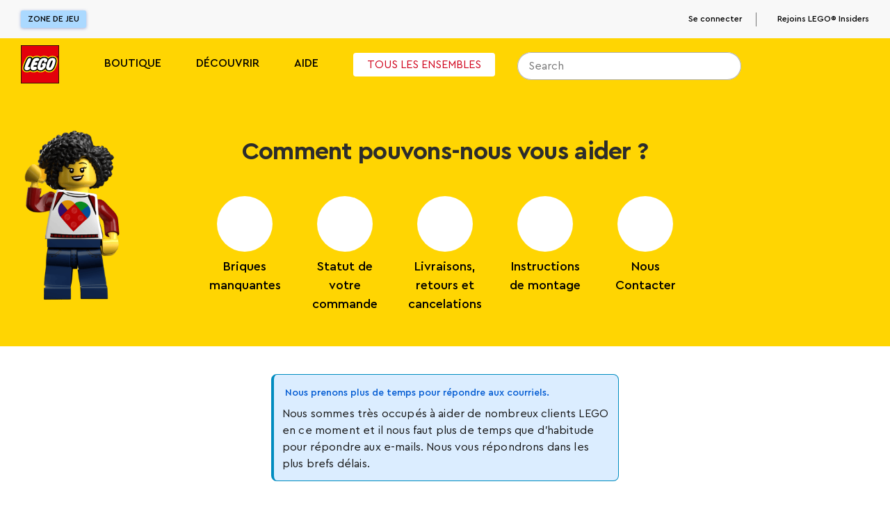

--- FILE ---
content_type: text/html; charset=utf-8
request_url: https://www.lego.com/fr-ca/service
body_size: 187529
content:
<!DOCTYPE html><html lang="fr"><head><meta charSet="utf-8"/><meta name="viewport" content="width=device-width, initial-scale=1, maximum-scale=5, user-scalable=yes"/><meta http-equiv="X-UA-Compatible" content="IE=edge,chrome=1"/><link rel="manifest" href="/site.webmanifest"/><meta name="msapplication-TileColor" content="#ffcf00"/><meta name="msapplication-TileImage" content="/lego-logo-144.png"/><link rel="stylesheet" type="text/css" href="/static/stylesheets/crowdtwist.css"/><link rel="icon" sizes="180x180" href="/lego-logo-180.png"/><link rel="icon" sizes="192x192" href="/lego-logo-192.png"/><link rel="icon" sizes="512x512" href="/lego-logo-512.png"/><link rel="apple-touch-icon" href="/lego-logo-512.png"/><link rel="apple-touch-icon" sizes="76x76" href="/lego-logo-76.png"/><link rel="apple-touch-icon" sizes="120x120" href="/lego-logo-120.png"/><link rel="apple-touch-icon" sizes="152x152" href="/lego-logo-152.png"/><link rel="apple-touch-icon" sizes="167x167" href="/lego-logo-167.png"/><link rel="apple-touch-icon" sizes="180x180" href="/lego-logo-180.png"/><link rel="apple-touch-icon" sizes="192x192" href="/lego-logo-192.png"/><link rel="apple-touch-startup-image" href="/lego-logo-512.png"/><script type="text/javascript">;window.NREUM||(NREUM={});NREUM.init={privacy:{cookies_enabled:true},ajax:{deny_list:["bam-cell.nr-data.net"]}};
window.NREUM||(NREUM={}),__nr_require=function(t,e,n){function r(n){if(!e[n]){var o=e[n]={exports:{}};t[n][0].call(o.exports,function(e){var o=t[n][1][e];return r(o||e)},o,o.exports)}return e[n].exports}if("function"==typeof __nr_require)return __nr_require;for(var o=0;o<n.length;o++)r(n[o]);return r}({1:[function(t,e,n){function r(t){try{s.console&&console.log(t)}catch(e){}}var o,i=t("ee"),a=t(32),s={};try{o=localStorage.getItem("__nr_flags").split(","),console&&"function"==typeof console.log&&(s.console=!0,o.indexOf("dev")!==-1&&(s.dev=!0),o.indexOf("nr_dev")!==-1&&(s.nrDev=!0))}catch(c){}s.nrDev&&i.on("internal-error",function(t){r(t.stack)}),s.dev&&i.on("fn-err",function(t,e,n){r(n.stack)}),s.dev&&(r("NR AGENT IN DEVELOPMENT MODE"),r("flags: "+a(s,function(t,e){return t}).join(", ")))},{}],2:[function(t,e,n){function r(t,e,n,r,s){try{l?l-=1:o(s||new UncaughtException(t,e,n),!0)}catch(f){try{i("ierr",[f,c.now(),!0])}catch(d){}}return"function"==typeof u&&u.apply(this,a(arguments))}function UncaughtException(t,e,n){this.message=t||"Uncaught error with no additional information",this.sourceURL=e,this.line=n}function o(t,e){var n=e?null:c.now();i("err",[t,n])}var i=t("handle"),a=t(33),s=t("ee"),c=t("loader"),f=t("gos"),u=window.onerror,d=!1,p="nr@seenError";if(!c.disabled){var l=0;c.features.err=!0,t(1),window.onerror=r;try{throw new Error}catch(h){"stack"in h&&(t(14),t(13),"addEventListener"in window&&t(7),c.xhrWrappable&&t(15),d=!0)}s.on("fn-start",function(t,e,n){d&&(l+=1)}),s.on("fn-err",function(t,e,n){d&&!n[p]&&(f(n,p,function(){return!0}),this.thrown=!0,o(n))}),s.on("fn-end",function(){d&&!this.thrown&&l>0&&(l-=1)}),s.on("internal-error",function(t){i("ierr",[t,c.now(),!0])})}},{}],3:[function(t,e,n){var r=t("loader");r.disabled||(r.features.ins=!0)},{}],4:[function(t,e,n){function r(){U++,L=g.hash,this[u]=y.now()}function o(){U--,g.hash!==L&&i(0,!0);var t=y.now();this[h]=~~this[h]+t-this[u],this[d]=t}function i(t,e){E.emit("newURL",[""+g,e])}function a(t,e){t.on(e,function(){this[e]=y.now()})}var s="-start",c="-end",f="-body",u="fn"+s,d="fn"+c,p="cb"+s,l="cb"+c,h="jsTime",m="fetch",v="addEventListener",w=window,g=w.location,y=t("loader");if(w[v]&&y.xhrWrappable&&!y.disabled){var x=t(11),b=t(12),E=t(9),R=t(7),O=t(14),T=t(8),S=t(15),P=t(10),M=t("ee"),C=M.get("tracer"),N=t(23);t(17),y.features.spa=!0;var L,U=0;M.on(u,r),b.on(p,r),P.on(p,r),M.on(d,o),b.on(l,o),P.on(l,o),M.buffer([u,d,"xhr-resolved"]),R.buffer([u]),O.buffer(["setTimeout"+c,"clearTimeout"+s,u]),S.buffer([u,"new-xhr","send-xhr"+s]),T.buffer([m+s,m+"-done",m+f+s,m+f+c]),E.buffer(["newURL"]),x.buffer([u]),b.buffer(["propagate",p,l,"executor-err","resolve"+s]),C.buffer([u,"no-"+u]),P.buffer(["new-jsonp","cb-start","jsonp-error","jsonp-end"]),a(T,m+s),a(T,m+"-done"),a(P,"new-jsonp"),a(P,"jsonp-end"),a(P,"cb-start"),E.on("pushState-end",i),E.on("replaceState-end",i),w[v]("hashchange",i,N(!0)),w[v]("load",i,N(!0)),w[v]("popstate",function(){i(0,U>1)},N(!0))}},{}],5:[function(t,e,n){function r(){var t=new PerformanceObserver(function(t,e){var n=t.getEntries();s(v,[n])});try{t.observe({entryTypes:["resource"]})}catch(e){}}function o(t){if(s(v,[window.performance.getEntriesByType(w)]),window.performance["c"+p])try{window.performance[h](m,o,!1)}catch(t){}else try{window.performance[h]("webkit"+m,o,!1)}catch(t){}}function i(t){}if(window.performance&&window.performance.timing&&window.performance.getEntriesByType){var a=t("ee"),s=t("handle"),c=t(14),f=t(13),u=t(6),d=t(23),p="learResourceTimings",l="addEventListener",h="removeEventListener",m="resourcetimingbufferfull",v="bstResource",w="resource",g="-start",y="-end",x="fn"+g,b="fn"+y,E="bstTimer",R="pushState",O=t("loader");if(!O.disabled){O.features.stn=!0,t(9),"addEventListener"in window&&t(7);var T=NREUM.o.EV;a.on(x,function(t,e){var n=t[0];n instanceof T&&(this.bstStart=O.now())}),a.on(b,function(t,e){var n=t[0];n instanceof T&&s("bst",[n,e,this.bstStart,O.now()])}),c.on(x,function(t,e,n){this.bstStart=O.now(),this.bstType=n}),c.on(b,function(t,e){s(E,[e,this.bstStart,O.now(),this.bstType])}),f.on(x,function(){this.bstStart=O.now()}),f.on(b,function(t,e){s(E,[e,this.bstStart,O.now(),"requestAnimationFrame"])}),a.on(R+g,function(t){this.time=O.now(),this.startPath=location.pathname+location.hash}),a.on(R+y,function(t){s("bstHist",[location.pathname+location.hash,this.startPath,this.time])}),u()?(s(v,[window.performance.getEntriesByType("resource")]),r()):l in window.performance&&(window.performance["c"+p]?window.performance[l](m,o,d(!1)):window.performance[l]("webkit"+m,o,d(!1))),document[l]("scroll",i,d(!1)),document[l]("keypress",i,d(!1)),document[l]("click",i,d(!1))}}},{}],6:[function(t,e,n){e.exports=function(){return"PerformanceObserver"in window&&"function"==typeof window.PerformanceObserver}},{}],7:[function(t,e,n){function r(t){for(var e=t;e&&!e.hasOwnProperty(u);)e=Object.getPrototypeOf(e);e&&o(e)}function o(t){s.inPlace(t,[u,d],"-",i)}function i(t,e){return t[1]}var a=t("ee").get("events"),s=t("wrap-function")(a,!0),c=t("gos"),f=XMLHttpRequest,u="addEventListener",d="removeEventListener";e.exports=a,"getPrototypeOf"in Object?(r(document),r(window),r(f.prototype)):f.prototype.hasOwnProperty(u)&&(o(window),o(f.prototype)),a.on(u+"-start",function(t,e){var n=t[1];if(null!==n&&("function"==typeof n||"object"==typeof n)){var r=c(n,"nr@wrapped",function(){function t(){if("function"==typeof n.handleEvent)return n.handleEvent.apply(n,arguments)}var e={object:t,"function":n}[typeof n];return e?s(e,"fn-",null,e.name||"anonymous"):n});this.wrapped=t[1]=r}}),a.on(d+"-start",function(t){t[1]=this.wrapped||t[1]})},{}],8:[function(t,e,n){function r(t,e,n){var r=t[e];"function"==typeof r&&(t[e]=function(){var t=i(arguments),e={};o.emit(n+"before-start",[t],e);var a;e[m]&&e[m].dt&&(a=e[m].dt);var s=r.apply(this,t);return o.emit(n+"start",[t,a],s),s.then(function(t){return o.emit(n+"end",[null,t],s),t},function(t){throw o.emit(n+"end",[t],s),t})})}var o=t("ee").get("fetch"),i=t(33),a=t(32);e.exports=o;var s=window,c="fetch-",f=c+"body-",u=["arrayBuffer","blob","json","text","formData"],d=s.Request,p=s.Response,l=s.fetch,h="prototype",m="nr@context";d&&p&&l&&(a(u,function(t,e){r(d[h],e,f),r(p[h],e,f)}),r(s,"fetch",c),o.on(c+"end",function(t,e){var n=this;if(e){var r=e.headers.get("content-length");null!==r&&(n.rxSize=r),o.emit(c+"done",[null,e],n)}else o.emit(c+"done",[t],n)}))},{}],9:[function(t,e,n){var r=t("ee").get("history"),o=t("wrap-function")(r);e.exports=r;var i=window.history&&window.history.constructor&&window.history.constructor.prototype,a=window.history;i&&i.pushState&&i.replaceState&&(a=i),o.inPlace(a,["pushState","replaceState"],"-")},{}],10:[function(t,e,n){function r(t){function e(){f.emit("jsonp-end",[],l),t.removeEventListener("load",e,c(!1)),t.removeEventListener("error",n,c(!1))}function n(){f.emit("jsonp-error",[],l),f.emit("jsonp-end",[],l),t.removeEventListener("load",e,c(!1)),t.removeEventListener("error",n,c(!1))}var r=t&&"string"==typeof t.nodeName&&"script"===t.nodeName.toLowerCase();if(r){var o="function"==typeof t.addEventListener;if(o){var a=i(t.src);if(a){var d=s(a),p="function"==typeof d.parent[d.key];if(p){var l={};u.inPlace(d.parent,[d.key],"cb-",l),t.addEventListener("load",e,c(!1)),t.addEventListener("error",n,c(!1)),f.emit("new-jsonp",[t.src],l)}}}}}function o(){return"addEventListener"in window}function i(t){var e=t.match(d);return e?e[1]:null}function a(t,e){var n=t.match(l),r=n[1],o=n[3];return o?a(o,e[r]):e[r]}function s(t){var e=t.match(p);return e&&e.length>=3?{key:e[2],parent:a(e[1],window)}:{key:t,parent:window}}var c=t(23),f=t("ee").get("jsonp"),u=t("wrap-function")(f);if(e.exports=f,o()){var d=/[?&](?:callback|cb)=([^&#]+)/,p=/(.*)\.([^.]+)/,l=/^(\w+)(\.|$)(.*)$/,h=["appendChild","insertBefore","replaceChild"];Node&&Node.prototype&&Node.prototype.appendChild?u.inPlace(Node.prototype,h,"dom-"):(u.inPlace(HTMLElement.prototype,h,"dom-"),u.inPlace(HTMLHeadElement.prototype,h,"dom-"),u.inPlace(HTMLBodyElement.prototype,h,"dom-")),f.on("dom-start",function(t){r(t[0])})}},{}],11:[function(t,e,n){var r=t("ee").get("mutation"),o=t("wrap-function")(r),i=NREUM.o.MO;e.exports=r,i&&(window.MutationObserver=function(t){return this instanceof i?new i(o(t,"fn-")):i.apply(this,arguments)},MutationObserver.prototype=i.prototype)},{}],12:[function(t,e,n){function r(t){var e=i.context(),n=s(t,"executor-",e,null,!1),r=new f(n);return i.context(r).getCtx=function(){return e},r}var o=t("wrap-function"),i=t("ee").get("promise"),a=t("ee").getOrSetContext,s=o(i),c=t(32),f=NREUM.o.PR;e.exports=i,f&&(window.Promise=r,["all","race"].forEach(function(t){var e=f[t];f[t]=function(n){function r(t){return function(){i.emit("propagate",[null,!o],a,!1,!1),o=o||!t}}var o=!1;c(n,function(e,n){Promise.resolve(n).then(r("all"===t),r(!1))});var a=e.apply(f,arguments),s=f.resolve(a);return s}}),["resolve","reject"].forEach(function(t){var e=f[t];f[t]=function(t){var n=e.apply(f,arguments);return t!==n&&i.emit("propagate",[t,!0],n,!1,!1),n}}),f.prototype["catch"]=function(t){return this.then(null,t)},f.prototype=Object.create(f.prototype,{constructor:{value:r}}),c(Object.getOwnPropertyNames(f),function(t,e){try{r[e]=f[e]}catch(n){}}),o.wrapInPlace(f.prototype,"then",function(t){return function(){var e=this,n=o.argsToArray.apply(this,arguments),r=a(e);r.promise=e,n[0]=s(n[0],"cb-",r,null,!1),n[1]=s(n[1],"cb-",r,null,!1);var c=t.apply(this,n);return r.nextPromise=c,i.emit("propagate",[e,!0],c,!1,!1),c}}),i.on("executor-start",function(t){t[0]=s(t[0],"resolve-",this,null,!1),t[1]=s(t[1],"resolve-",this,null,!1)}),i.on("executor-err",function(t,e,n){t[1](n)}),i.on("cb-end",function(t,e,n){i.emit("propagate",[n,!0],this.nextPromise,!1,!1)}),i.on("propagate",function(t,e,n){this.getCtx&&!e||(this.getCtx=function(){if(t instanceof Promise)var e=i.context(t);return e&&e.getCtx?e.getCtx():this})}),r.toString=function(){return""+f})},{}],13:[function(t,e,n){var r=t("ee").get("raf"),o=t("wrap-function")(r),i="equestAnimationFrame";e.exports=r,o.inPlace(window,["r"+i,"mozR"+i,"webkitR"+i,"msR"+i],"raf-"),r.on("raf-start",function(t){t[0]=o(t[0],"fn-")})},{}],14:[function(t,e,n){function r(t,e,n){t[0]=a(t[0],"fn-",null,n)}function o(t,e,n){this.method=n,this.timerDuration=isNaN(t[1])?0:+t[1],t[0]=a(t[0],"fn-",this,n)}var i=t("ee").get("timer"),a=t("wrap-function")(i),s="setTimeout",c="setInterval",f="clearTimeout",u="-start",d="-";e.exports=i,a.inPlace(window,[s,"setImmediate"],s+d),a.inPlace(window,[c],c+d),a.inPlace(window,[f,"clearImmediate"],f+d),i.on(c+u,r),i.on(s+u,o)},{}],15:[function(t,e,n){function r(t,e){d.inPlace(e,["onreadystatechange"],"fn-",s)}function o(){var t=this,e=u.context(t);t.readyState>3&&!e.resolved&&(e.resolved=!0,u.emit("xhr-resolved",[],t)),d.inPlace(t,y,"fn-",s)}function i(t){x.push(t),m&&(E?E.then(a):w?w(a):(R=-R,O.data=R))}function a(){for(var t=0;t<x.length;t++)r([],x[t]);x.length&&(x=[])}function s(t,e){return e}function c(t,e){for(var n in t)e[n]=t[n];return e}t(7);var f=t("ee"),u=f.get("xhr"),d=t("wrap-function")(u),p=t(23),l=NREUM.o,h=l.XHR,m=l.MO,v=l.PR,w=l.SI,g="readystatechange",y=["onload","onerror","onabort","onloadstart","onloadend","onprogress","ontimeout"],x=[];e.exports=u;var b=window.XMLHttpRequest=function(t){var e=new h(t);try{u.emit("new-xhr",[e],e),e.addEventListener(g,o,p(!1))}catch(n){try{u.emit("internal-error",[n])}catch(r){}}return e};if(c(h,b),b.prototype=h.prototype,d.inPlace(b.prototype,["open","send"],"-xhr-",s),u.on("send-xhr-start",function(t,e){r(t,e),i(e)}),u.on("open-xhr-start",r),m){var E=v&&v.resolve();if(!w&&!v){var R=1,O=document.createTextNode(R);new m(a).observe(O,{characterData:!0})}}else f.on("fn-end",function(t){t[0]&&t[0].type===g||a()})},{}],16:[function(t,e,n){function r(t){if(!s(t))return null;var e=window.NREUM;if(!e.loader_config)return null;var n=(e.loader_config.accountID||"").toString()||null,r=(e.loader_config.agentID||"").toString()||null,f=(e.loader_config.trustKey||"").toString()||null;if(!n||!r)return null;var h=l.generateSpanId(),m=l.generateTraceId(),v=Date.now(),w={spanId:h,traceId:m,timestamp:v};return(t.sameOrigin||c(t)&&p())&&(w.traceContextParentHeader=o(h,m),w.traceContextStateHeader=i(h,v,n,r,f)),(t.sameOrigin&&!u()||!t.sameOrigin&&c(t)&&d())&&(w.newrelicHeader=a(h,m,v,n,r,f)),w}function o(t,e){return"00-"+e+"-"+t+"-01"}function i(t,e,n,r,o){var i=0,a="",s=1,c="",f="";return o+"@nr="+i+"-"+s+"-"+n+"-"+r+"-"+t+"-"+a+"-"+c+"-"+f+"-"+e}function a(t,e,n,r,o,i){var a="btoa"in window&&"function"==typeof window.btoa;if(!a)return null;var s={v:[0,1],d:{ty:"Browser",ac:r,ap:o,id:t,tr:e,ti:n}};return i&&r!==i&&(s.d.tk=i),btoa(JSON.stringify(s))}function s(t){return f()&&c(t)}function c(t){var e=!1,n={};if("init"in NREUM&&"distributed_tracing"in NREUM.init&&(n=NREUM.init.distributed_tracing),t.sameOrigin)e=!0;else if(n.allowed_origins instanceof Array)for(var r=0;r<n.allowed_origins.length;r++){var o=h(n.allowed_origins[r]);if(t.hostname===o.hostname&&t.protocol===o.protocol&&t.port===o.port){e=!0;break}}return e}function f(){return"init"in NREUM&&"distributed_tracing"in NREUM.init&&!!NREUM.init.distributed_tracing.enabled}function u(){return"init"in NREUM&&"distributed_tracing"in NREUM.init&&!!NREUM.init.distributed_tracing.exclude_newrelic_header}function d(){return"init"in NREUM&&"distributed_tracing"in NREUM.init&&NREUM.init.distributed_tracing.cors_use_newrelic_header!==!1}function p(){return"init"in NREUM&&"distributed_tracing"in NREUM.init&&!!NREUM.init.distributed_tracing.cors_use_tracecontext_headers}var l=t(29),h=t(18);e.exports={generateTracePayload:r,shouldGenerateTrace:s}},{}],17:[function(t,e,n){function r(t){var e=this.params,n=this.metrics;if(!this.ended){this.ended=!0;for(var r=0;r<p;r++)t.removeEventListener(d[r],this.listener,!1);return e.protocol&&"data"===e.protocol?void g("Ajax/DataUrl/Excluded"):void(e.aborted||(n.duration=a.now()-this.startTime,this.loadCaptureCalled||4!==t.readyState?null==e.status&&(e.status=0):i(this,t),n.cbTime=this.cbTime,s("xhr",[e,n,this.startTime,this.endTime,"xhr"],this)))}}function o(t,e){var n=c(e),r=t.params;r.hostname=n.hostname,r.port=n.port,r.protocol=n.protocol,r.host=n.hostname+":"+n.port,r.pathname=n.pathname,t.parsedOrigin=n,t.sameOrigin=n.sameOrigin}function i(t,e){t.params.status=e.status;var n=v(e,t.lastSize);if(n&&(t.metrics.rxSize=n),t.sameOrigin){var r=e.getResponseHeader("X-NewRelic-App-Data");r&&(t.params.cat=r.split(", ").pop())}t.loadCaptureCalled=!0}var a=t("loader");if(a.xhrWrappable&&!a.disabled){var s=t("handle"),c=t(18),f=t(16).generateTracePayload,u=t("ee"),d=["load","error","abort","timeout"],p=d.length,l=t("id"),h=t(24),m=t(22),v=t(19),w=t(23),g=t(25).recordSupportability,y=NREUM.o.REQ,x=window.XMLHttpRequest;a.features.xhr=!0,t(15),t(8),u.on("new-xhr",function(t){var e=this;e.totalCbs=0,e.called=0,e.cbTime=0,e.end=r,e.ended=!1,e.xhrGuids={},e.lastSize=null,e.loadCaptureCalled=!1,e.params=this.params||{},e.metrics=this.metrics||{},t.addEventListener("load",function(n){i(e,t)},w(!1)),h&&(h>34||h<10)||t.addEventListener("progress",function(t){e.lastSize=t.loaded},w(!1))}),u.on("open-xhr-start",function(t){this.params={method:t[0]},o(this,t[1]),this.metrics={}}),u.on("open-xhr-end",function(t,e){"loader_config"in NREUM&&"xpid"in NREUM.loader_config&&this.sameOrigin&&e.setRequestHeader("X-NewRelic-ID",NREUM.loader_config.xpid);var n=f(this.parsedOrigin);if(n){var r=!1;n.newrelicHeader&&(e.setRequestHeader("newrelic",n.newrelicHeader),r=!0),n.traceContextParentHeader&&(e.setRequestHeader("traceparent",n.traceContextParentHeader),n.traceContextStateHeader&&e.setRequestHeader("tracestate",n.traceContextStateHeader),r=!0),r&&(this.dt=n)}}),u.on("send-xhr-start",function(t,e){var n=this.metrics,r=t[0],o=this;if(n&&r){var i=m(r);i&&(n.txSize=i)}this.startTime=a.now(),this.listener=function(t){try{"abort"!==t.type||o.loadCaptureCalled||(o.params.aborted=!0),("load"!==t.type||o.called===o.totalCbs&&(o.onloadCalled||"function"!=typeof e.onload))&&o.end(e)}catch(n){try{u.emit("internal-error",[n])}catch(r){}}};for(var s=0;s<p;s++)e.addEventListener(d[s],this.listener,w(!1))}),u.on("xhr-cb-time",function(t,e,n){this.cbTime+=t,e?this.onloadCalled=!0:this.called+=1,this.called!==this.totalCbs||!this.onloadCalled&&"function"==typeof n.onload||this.end(n)}),u.on("xhr-load-added",function(t,e){var n=""+l(t)+!!e;this.xhrGuids&&!this.xhrGuids[n]&&(this.xhrGuids[n]=!0,this.totalCbs+=1)}),u.on("xhr-load-removed",function(t,e){var n=""+l(t)+!!e;this.xhrGuids&&this.xhrGuids[n]&&(delete this.xhrGuids[n],this.totalCbs-=1)}),u.on("xhr-resolved",function(){this.endTime=a.now()}),u.on("addEventListener-end",function(t,e){e instanceof x&&"load"===t[0]&&u.emit("xhr-load-added",[t[1],t[2]],e)}),u.on("removeEventListener-end",function(t,e){e instanceof x&&"load"===t[0]&&u.emit("xhr-load-removed",[t[1],t[2]],e)}),u.on("fn-start",function(t,e,n){e instanceof x&&("onload"===n&&(this.onload=!0),("load"===(t[0]&&t[0].type)||this.onload)&&(this.xhrCbStart=a.now()))}),u.on("fn-end",function(t,e){this.xhrCbStart&&u.emit("xhr-cb-time",[a.now()-this.xhrCbStart,this.onload,e],e)}),u.on("fetch-before-start",function(t){function e(t,e){var n=!1;return e.newrelicHeader&&(t.set("newrelic",e.newrelicHeader),n=!0),e.traceContextParentHeader&&(t.set("traceparent",e.traceContextParentHeader),e.traceContextStateHeader&&t.set("tracestate",e.traceContextStateHeader),n=!0),n}var n,r=t[1]||{};"string"==typeof t[0]?n=t[0]:t[0]&&t[0].url?n=t[0].url:window.URL&&t[0]&&t[0]instanceof URL&&(n=t[0].href),n&&(this.parsedOrigin=c(n),this.sameOrigin=this.parsedOrigin.sameOrigin);var o=f(this.parsedOrigin);if(o&&(o.newrelicHeader||o.traceContextParentHeader))if("string"==typeof t[0]||window.URL&&t[0]&&t[0]instanceof URL){var i={};for(var a in r)i[a]=r[a];i.headers=new Headers(r.headers||{}),e(i.headers,o)&&(this.dt=o),t.length>1?t[1]=i:t.push(i)}else t[0]&&t[0].headers&&e(t[0].headers,o)&&(this.dt=o)}),u.on("fetch-start",function(t,e){this.params={},this.metrics={},this.startTime=a.now(),this.dt=e,t.length>=1&&(this.target=t[0]),t.length>=2&&(this.opts=t[1]);var n,r=this.opts||{},i=this.target;if("string"==typeof i?n=i:"object"==typeof i&&i instanceof y?n=i.url:window.URL&&"object"==typeof i&&i instanceof URL&&(n=i.href),o(this,n),"data"!==this.params.protocol){var s=(""+(i&&i instanceof y&&i.method||r.method||"GET")).toUpperCase();this.params.method=s,this.txSize=m(r.body)||0}}),u.on("fetch-done",function(t,e){if(this.endTime=a.now(),this.params||(this.params={}),"data"===this.params.protocol)return void g("Ajax/DataUrl/Excluded");this.params.status=e?e.status:0;var n;"string"==typeof this.rxSize&&this.rxSize.length>0&&(n=+this.rxSize);var r={txSize:this.txSize,rxSize:n,duration:a.now()-this.startTime};s("xhr",[this.params,r,this.startTime,this.endTime,"fetch"],this)})}},{}],18:[function(t,e,n){var r={};e.exports=function(t){if(t in r)return r[t];if(0===(t||"").indexOf("data:"))return{protocol:"data"};var e=document.createElement("a"),n=window.location,o={};e.href=t,o.port=e.port;var i=e.href.split("://");!o.port&&i[1]&&(o.port=i[1].split("/")[0].split("@").pop().split(":")[1]),o.port&&"0"!==o.port||(o.port="https"===i[0]?"443":"80"),o.hostname=e.hostname||n.hostname,o.pathname=e.pathname,o.protocol=i[0],"/"!==o.pathname.charAt(0)&&(o.pathname="/"+o.pathname);var a=!e.protocol||":"===e.protocol||e.protocol===n.protocol,s=e.hostname===document.domain&&e.port===n.port;return o.sameOrigin=a&&(!e.hostname||s),"/"===o.pathname&&(r[t]=o),o}},{}],19:[function(t,e,n){function r(t,e){var n=t.responseType;return"json"===n&&null!==e?e:"arraybuffer"===n||"blob"===n||"json"===n?o(t.response):"text"===n||""===n||void 0===n?o(t.responseText):void 0}var o=t(22);e.exports=r},{}],20:[function(t,e,n){function r(){}function o(t,e,n,r){return function(){return u.recordSupportability("API/"+e+"/called"),i(t+e,[f.now()].concat(s(arguments)),n?null:this,r),n?void 0:this}}var i=t("handle"),a=t(32),s=t(33),c=t("ee").get("tracer"),f=t("loader"),u=t(25),d=NREUM;"undefined"==typeof window.newrelic&&(newrelic=d);var p=["setPageViewName","setCustomAttribute","setErrorHandler","finished","addToTrace","inlineHit","addRelease"],l="api-",h=l+"ixn-";a(p,function(t,e){d[e]=o(l,e,!0,"api")}),d.addPageAction=o(l,"addPageAction",!0),d.setCurrentRouteName=o(l,"routeName",!0),e.exports=newrelic,d.interaction=function(){return(new r).get()};var m=r.prototype={createTracer:function(t,e){var n={},r=this,o="function"==typeof e;return i(h+"tracer",[f.now(),t,n],r),function(){if(c.emit((o?"":"no-")+"fn-start",[f.now(),r,o],n),o)try{return e.apply(this,arguments)}catch(t){throw c.emit("fn-err",[arguments,this,t],n),t}finally{c.emit("fn-end",[f.now()],n)}}}};a("actionText,setName,setAttribute,save,ignore,onEnd,getContext,end,get".split(","),function(t,e){m[e]=o(h,e)}),newrelic.noticeError=function(t,e){"string"==typeof t&&(t=new Error(t)),u.recordSupportability("API/noticeError/called"),i("err",[t,f.now(),!1,e])}},{}],21:[function(t,e,n){function r(t){if(NREUM.init){for(var e=NREUM.init,n=t.split("."),r=0;r<n.length-1;r++)if(e=e[n[r]],"object"!=typeof e)return;return e=e[n[n.length-1]]}}e.exports={getConfiguration:r}},{}],22:[function(t,e,n){e.exports=function(t){if("string"==typeof t&&t.length)return t.length;if("object"==typeof t){if("undefined"!=typeof ArrayBuffer&&t instanceof ArrayBuffer&&t.byteLength)return t.byteLength;if("undefined"!=typeof Blob&&t instanceof Blob&&t.size)return t.size;if(!("undefined"!=typeof FormData&&t instanceof FormData))try{return JSON.stringify(t).length}catch(e){return}}}},{}],23:[function(t,e,n){var r=!1;try{var o=Object.defineProperty({},"passive",{get:function(){r=!0}});window.addEventListener("testPassive",null,o),window.removeEventListener("testPassive",null,o)}catch(i){}e.exports=function(t){return r?{passive:!0,capture:!!t}:!!t}},{}],24:[function(t,e,n){var r=0,o=navigator.userAgent.match(/Firefox[\/\s](\d+\.\d+)/);o&&(r=+o[1]),e.exports=r},{}],25:[function(t,e,n){function r(t,e){var n=[a,t,{name:t},e];return i("storeMetric",n,null,"api"),n}function o(t,e){var n=[s,t,{name:t},e];return i("storeEventMetrics",n,null,"api"),n}var i=t("handle"),a="sm",s="cm";e.exports={constants:{SUPPORTABILITY_METRIC:a,CUSTOM_METRIC:s},recordSupportability:r,recordCustom:o}},{}],26:[function(t,e,n){function r(){return s.exists&&performance.now?Math.round(performance.now()):(i=Math.max((new Date).getTime(),i))-a}function o(){return i}var i=(new Date).getTime(),a=i,s=t(34);e.exports=r,e.exports.offset=a,e.exports.getLastTimestamp=o},{}],27:[function(t,e,n){function r(t){return!(!t||!t.protocol||"file:"===t.protocol)}e.exports=r},{}],28:[function(t,e,n){function r(t,e){var n=t.getEntries();n.forEach(function(t){"first-paint"===t.name?l("timing",["fp",Math.floor(t.startTime)]):"first-contentful-paint"===t.name&&l("timing",["fcp",Math.floor(t.startTime)])})}function o(t,e){var n=t.getEntries();if(n.length>0){var r=n[n.length-1];if(f&&f<r.startTime)return;var o=[r],i=a({});i&&o.push(i),l("lcp",o)}}function i(t){t.getEntries().forEach(function(t){t.hadRecentInput||l("cls",[t])})}function a(t){var e=navigator.connection||navigator.mozConnection||navigator.webkitConnection;if(e)return e.type&&(t["net-type"]=e.type),e.effectiveType&&(t["net-etype"]=e.effectiveType),e.rtt&&(t["net-rtt"]=e.rtt),e.downlink&&(t["net-dlink"]=e.downlink),t}function s(t){if(t instanceof w&&!y){var e=Math.round(t.timeStamp),n={type:t.type};a(n),e<=h.now()?n.fid=h.now()-e:e>h.offset&&e<=Date.now()?(e-=h.offset,n.fid=h.now()-e):e=h.now(),y=!0,l("timing",["fi",e,n])}}function c(t){"hidden"===t&&(f=h.now(),l("pageHide",[f]))}if(!("init"in NREUM&&"page_view_timing"in NREUM.init&&"enabled"in NREUM.init.page_view_timing&&NREUM.init.page_view_timing.enabled===!1)){var f,u,d,p,l=t("handle"),h=t("loader"),m=t(31),v=t(23),w=NREUM.o.EV;if("PerformanceObserver"in window&&"function"==typeof window.PerformanceObserver){u=new PerformanceObserver(r);try{u.observe({entryTypes:["paint"]})}catch(g){}d=new PerformanceObserver(o);try{d.observe({entryTypes:["largest-contentful-paint"]})}catch(g){}p=new PerformanceObserver(i);try{p.observe({type:"layout-shift",buffered:!0})}catch(g){}}if("addEventListener"in document){var y=!1,x=["click","keydown","mousedown","pointerdown","touchstart"];x.forEach(function(t){document.addEventListener(t,s,v(!1))})}m(c)}},{}],29:[function(t,e,n){function r(){function t(){return e?15&e[n++]:16*Math.random()|0}var e=null,n=0,r=window.crypto||window.msCrypto;r&&r.getRandomValues&&(e=r.getRandomValues(new Uint8Array(31)));for(var o,i="xxxxxxxx-xxxx-4xxx-yxxx-xxxxxxxxxxxx",a="",s=0;s<i.length;s++)o=i[s],"x"===o?a+=t().toString(16):"y"===o?(o=3&t()|8,a+=o.toString(16)):a+=o;return a}function o(){return a(16)}function i(){return a(32)}function a(t){function e(){return n?15&n[r++]:16*Math.random()|0}var n=null,r=0,o=window.crypto||window.msCrypto;o&&o.getRandomValues&&Uint8Array&&(n=o.getRandomValues(new Uint8Array(31)));for(var i=[],a=0;a<t;a++)i.push(e().toString(16));return i.join("")}e.exports={generateUuid:r,generateSpanId:o,generateTraceId:i}},{}],30:[function(t,e,n){function r(t,e){if(!o)return!1;if(t!==o)return!1;if(!e)return!0;if(!i)return!1;for(var n=i.split("."),r=e.split("."),a=0;a<r.length;a++)if(r[a]!==n[a])return!1;return!0}var o=null,i=null,a=/Version\/(\S+)\s+Safari/;if(navigator.userAgent){var s=navigator.userAgent,c=s.match(a);c&&s.indexOf("Chrome")===-1&&s.indexOf("Chromium")===-1&&(o="Safari",i=c[1])}e.exports={agent:o,version:i,match:r}},{}],31:[function(t,e,n){function r(t){function e(){t(s&&document[s]?document[s]:document[i]?"hidden":"visible")}"addEventListener"in document&&a&&document.addEventListener(a,e,o(!1))}var o=t(23);e.exports=r;var i,a,s;"undefined"!=typeof document.hidden?(i="hidden",a="visibilitychange",s="visibilityState"):"undefined"!=typeof document.msHidden?(i="msHidden",a="msvisibilitychange"):"undefined"!=typeof document.webkitHidden&&(i="webkitHidden",a="webkitvisibilitychange",s="webkitVisibilityState")},{}],32:[function(t,e,n){function r(t,e){var n=[],r="",i=0;for(r in t)o.call(t,r)&&(n[i]=e(r,t[r]),i+=1);return n}var o=Object.prototype.hasOwnProperty;e.exports=r},{}],33:[function(t,e,n){function r(t,e,n){e||(e=0),"undefined"==typeof n&&(n=t?t.length:0);for(var r=-1,o=n-e||0,i=Array(o<0?0:o);++r<o;)i[r]=t[e+r];return i}e.exports=r},{}],34:[function(t,e,n){e.exports={exists:"undefined"!=typeof window.performance&&window.performance.timing&&"undefined"!=typeof window.performance.timing.navigationStart}},{}],ee:[function(t,e,n){function r(){}function o(t){function e(t){return t&&t instanceof r?t:t?f(t,c,a):a()}function n(n,r,o,i,a){if(a!==!1&&(a=!0),!l.aborted||i){t&&a&&t(n,r,o);for(var s=e(o),c=m(n),f=c.length,u=0;u<f;u++)c[u].apply(s,r);var p=d[y[n]];return p&&p.push([x,n,r,s]),s}}function i(t,e){g[t]=m(t).concat(e)}function h(t,e){var n=g[t];if(n)for(var r=0;r<n.length;r++)n[r]===e&&n.splice(r,1)}function m(t){return g[t]||[]}function v(t){return p[t]=p[t]||o(n)}function w(t,e){l.aborted||u(t,function(t,n){e=e||"feature",y[n]=e,e in d||(d[e]=[])})}var g={},y={},x={on:i,addEventListener:i,removeEventListener:h,emit:n,get:v,listeners:m,context:e,buffer:w,abort:s,aborted:!1};return x}function i(t){return f(t,c,a)}function a(){return new r}function s(){(d.api||d.feature)&&(l.aborted=!0,d=l.backlog={})}var c="nr@context",f=t("gos"),u=t(32),d={},p={},l=e.exports=o();e.exports.getOrSetContext=i,l.backlog=d},{}],gos:[function(t,e,n){function r(t,e,n){if(o.call(t,e))return t[e];var r=n();if(Object.defineProperty&&Object.keys)try{return Object.defineProperty(t,e,{value:r,writable:!0,enumerable:!1}),r}catch(i){}return t[e]=r,r}var o=Object.prototype.hasOwnProperty;e.exports=r},{}],handle:[function(t,e,n){function r(t,e,n,r){o.buffer([t],r),o.emit(t,e,n)}var o=t("ee").get("handle");e.exports=r,r.ee=o},{}],id:[function(t,e,n){function r(t){var e=typeof t;return!t||"object"!==e&&"function"!==e?-1:t===window?0:a(t,i,function(){return o++})}var o=1,i="nr@id",a=t("gos");e.exports=r},{}],loader:[function(t,e,n){function r(){if(!S++){var t=T.info=NREUM.info,e=v.getElementsByTagName("script")[0];if(setTimeout(f.abort,3e4),!(t&&t.licenseKey&&t.applicationID&&e))return f.abort();c(R,function(e,n){t[e]||(t[e]=n)});var n=a();s("mark",["onload",n+T.offset],null,"api"),s("timing",["load",n]);var r=v.createElement("script");0===t.agent.indexOf("http://")||0===t.agent.indexOf("https://")?r.src=t.agent:r.src=h+"://"+t.agent,e.parentNode.insertBefore(r,e)}}function o(){"complete"===v.readyState&&i()}function i(){s("mark",["domContent",a()+T.offset],null,"api")}var a=t(26),s=t("handle"),c=t(32),f=t("ee"),u=t(30),d=t(27),p=t(21),l=t(23),h=p.getConfiguration("ssl")===!1?"http":"https",m=window,v=m.document,w="addEventListener",g="attachEvent",y=m.XMLHttpRequest,x=y&&y.prototype,b=!d(m.location);NREUM.o={ST:setTimeout,SI:m.setImmediate,CT:clearTimeout,XHR:y,REQ:m.Request,EV:m.Event,PR:m.Promise,MO:m.MutationObserver};var E=""+location,R={beacon:"bam.nr-data.net",errorBeacon:"bam.nr-data.net",agent:"js-agent.newrelic.com/nr-spa-1215.min.js"},O=y&&x&&x[w]&&!/CriOS/.test(navigator.userAgent),T=e.exports={offset:a.getLastTimestamp(),now:a,origin:E,features:{},xhrWrappable:O,userAgent:u,disabled:b};if(!b){t(20),t(28),v[w]?(v[w]("DOMContentLoaded",i,l(!1)),m[w]("load",r,l(!1))):(v[g]("onreadystatechange",o),m[g]("onload",r)),s("mark",["firstbyte",a.getLastTimestamp()],null,"api");var S=0}},{}],"wrap-function":[function(t,e,n){function r(t,e){function n(e,n,r,c,f){function nrWrapper(){var i,a,u,p;try{a=this,i=d(arguments),u="function"==typeof r?r(i,a):r||{}}catch(l){o([l,"",[i,a,c],u],t)}s(n+"start",[i,a,c],u,f);try{return p=e.apply(a,i)}catch(h){throw s(n+"err",[i,a,h],u,f),h}finally{s(n+"end",[i,a,p],u,f)}}return a(e)?e:(n||(n=""),nrWrapper[p]=e,i(e,nrWrapper,t),nrWrapper)}function r(t,e,r,o,i){r||(r="");var s,c,f,u="-"===r.charAt(0);for(f=0;f<e.length;f++)c=e[f],s=t[c],a(s)||(t[c]=n(s,u?c+r:r,o,c,i))}function s(n,r,i,a){if(!h||e){var s=h;h=!0;try{t.emit(n,r,i,e,a)}catch(c){o([c,n,r,i],t)}h=s}}return t||(t=u),n.inPlace=r,n.flag=p,n}function o(t,e){e||(e=u);try{e.emit("internal-error",t)}catch(n){}}function i(t,e,n){if(Object.defineProperty&&Object.keys)try{var r=Object.keys(t);return r.forEach(function(n){Object.defineProperty(e,n,{get:function(){return t[n]},set:function(e){return t[n]=e,e}})}),e}catch(i){o([i],n)}for(var a in t)l.call(t,a)&&(e[a]=t[a]);return e}function a(t){return!(t&&t instanceof Function&&t.apply&&!t[p])}function s(t,e){var n=e(t);return n[p]=t,i(t,n,u),n}function c(t,e,n){var r=t[e];t[e]=s(r,n)}function f(){for(var t=arguments.length,e=new Array(t),n=0;n<t;++n)e[n]=arguments[n];return e}var u=t("ee"),d=t(33),p="nr@original",l=Object.prototype.hasOwnProperty,h=!1;e.exports=r,e.exports.wrapFunction=s,e.exports.wrapInPlace=c,e.exports.argsToArray=f},{}]},{},["loader",2,17,5,3,4]);
;NREUM.loader_config={accountID:"1746871",trustKey:"1746871",agentID:"1267217078",licenseKey:"df07c5d304",applicationID:"1267217078"}
;NREUM.info={beacon:"bam-cell.nr-data.net",errorBeacon:"bam-cell.nr-data.net",licenseKey:"df07c5d304",applicationID:"1267217078",sa:1}</script><script type="text/javascript">/* SpeedCurve RUM Snippet v2.0.0 */LUX=function(){var n=Math.floor;function t(){return Date.now?Date.now():+new Date}var r,a=t(),e=window.performance||{},i=e.timing||{navigationStart:(null===(r=window.LUX)||void 0===r?void 0:r.ns)||a};function o(){return e.now?n(e.now()):t()-i.navigationStart}(LUX=window.LUX||{}).ac=[],LUX.addData=function(n,t){return LUX.cmd(["addData",n,t])},LUX.cmd=function(n){return LUX.ac.push(n)},LUX.getDebug=function(){return[[a,0,[]]]},LUX.init=function(n){return LUX.cmd(["init",n||o()])},LUX.mark=function(){for(var n=[],t=0;t<arguments.length;t++)n[t]=arguments[t];if(e.mark)return e.mark.apply(e,n);var r=n[0],a=n[1]||{};void 0===a.startTime&&(a.startTime=o());LUX.cmd(["mark",r,a])},LUX.markLoadTime=function(){return LUX.cmd(["markLoadTime",o()])},LUX.startSoftNavigation=function(){return LUX.cmd(["startSoftNavigation",o()])},LUX.measure=function(){for(var n=[],t=0;t<arguments.length;t++)n[t]=arguments[t];if(e.measure)return e.measure.apply(e,n);var r,a=n[0],i=n[1],u=n[2];r="object"==typeof i?n[1]:{start:i,end:u};r.duration||r.end||(r.end=o());LUX.cmd(["measure",a,r])},LUX.on=function(n,t){return LUX.cmd(["on",n,t])},LUX.send=function(n){return LUX.cmd(["send",n])},LUX.snippetVersion="2.0.0",LUX.ns=a;var u=LUX;return window.LUX_ae=[],window.addEventListener("error",function(n){window.LUX_ae.push(n)}),u}();</script><title>Service Client - LEGO.com CA</title><meta name="next-head-count" content="21"/><script nonce="KJvkRUkhLzf/2GG7aG6reFyG9ep8YHJh7f0nKrMySHk=">window.__NONCE__='KJvkRUkhLzf/2GG7aG6reFyG9ep8YHJh7f0nKrMySHk='</script><link rel="preload" href="/service/_build/_next/static/css/c1736e4d885c7e63.css" as="style"/><link rel="stylesheet" href="/service/_build/_next/static/css/c1736e4d885c7e63.css" data-n-g=""/><link rel="preload" href="/service/_build/_next/static/css/3d514ccc0225a522.css" as="style"/><link rel="stylesheet" href="/service/_build/_next/static/css/3d514ccc0225a522.css" data-n-p=""/><noscript data-n-css=""></noscript><script defer="" nomodule="" src="/service/_build/_next/static/chunks/polyfills-c67a75d1b6f99dc8.js"></script><script src="/service/_build/_next/static/chunks/webpack-db7dfe7d511d5afa.js" defer=""></script><script src="/service/_build/_next/static/chunks/framework-743a406e6ea89f42.js" defer=""></script><script src="/service/_build/_next/static/chunks/main-691d478815820f02.js" defer=""></script><script src="/service/_build/_next/static/chunks/pages/_app-7038cde316303ee3.js" defer=""></script><script src="/service/_build/_next/static/chunks/7172-207a8f2ac97d2c7f.js" defer=""></script><script src="/service/_build/_next/static/chunks/7933-b07da024e08c5fd7.js" defer=""></script><script src="/service/_build/_next/static/chunks/pages/%5Blocale%5D/service-8eb46f0800e34a6f.js" defer=""></script><script src="/service/_build/_next/static/dWnM_0nZPj9tYfnxJkMBQ/_buildManifest.js" defer=""></script><script src="/service/_build/_next/static/dWnM_0nZPj9tYfnxJkMBQ/_ssgManifest.js" defer=""></script><style data-styled="" data-styled-version="5.3.5">.cIiFbc{display:none;}/*!sc*/
@media screen and (max-width:900px){.cIiFbc{display:block;}}/*!sc*/
.kvGdWP{display:none;}/*!sc*/
@media screen and (min-width:901px){.kvGdWP{display:block;}}/*!sc*/
.eSeiFx{display:none;}/*!sc*/
@media screen and (min-width:1201px){.eSeiFx{display:block;}}/*!sc*/
.fKYIpq{display:none;}/*!sc*/
@media screen and (max-width:1200px){.fKYIpq{display:block;}}/*!sc*/
.bLGwNQ{display:none;}/*!sc*/
@media screen and (min-width:601px){.bLGwNQ{display:block;}}/*!sc*/
.jZnzL{display:none;}/*!sc*/
@media screen and (max-width:600px){.jZnzL{display:block;}}/*!sc*/
data-styled.g1[id="sc-4c7314e-0"]{content:"cIiFbc,kvGdWP,eSeiFx,fKYIpq,bLGwNQ,jZnzL,"}/*!sc*/
.gPhPvz ul,.gPhPvz ol{display:block;margin:1.125rem 0;padding-left:1.875rem;}/*!sc*/
.gPhPvz li{margin-bottom:0.75rem;}/*!sc*/
.gPhPvz ul li{list-style-type:disc;}/*!sc*/
.gPhPvz ol li{list-style-type:decimal;}/*!sc*/
data-styled.g2[id="sc-dcc3b99c-0"]{content:"gPhPvz,"}/*!sc*/
.VsaqX{color:#FFFFFF;font-size:1rem;line-height:1.5625rem;font-weight:700;text-transform:inherit;}/*!sc*/
.kxMeUo{color:inherit;font-size:1rem;line-height:1.5625rem;font-weight:500;text-transform:uppercase;}/*!sc*/
.gtjCQj{color:#000000;font-size:0.75rem;line-height:1.1875rem;font-weight:500;text-transform:inherit;}/*!sc*/
data-styled.g3[id="sc-33e55287-0"]{content:"VsaqX,kxMeUo,gtjCQj,"}/*!sc*/
.bRLOja{-webkit-transition:height 0.3s cubic-bezier(0.4,0,0.2,1);transition:height 0.3s cubic-bezier(0.4,0,0.2,1);overflow:hidden;}/*!sc*/
.bRLOja:before{content:'';height:0px;display:block;}/*!sc*/
.bRLOja:after{content:'';height:0px;display:block;}/*!sc*/
data-styled.g7[id="sc-57fa8e63-0"]{content:"bRLOja,"}/*!sc*/
.fhCjiE{position:absolute;right:0;left:0;top:var(--ds-spacing-3xl);z-index:3;}/*!sc*/
@media screen and (min-width:901px){.fhCjiE{top:var(--ds-spacing-2xl);}}/*!sc*/
data-styled.g8[id="sc-1a45837e-0"]{content:"fhCjiE,"}/*!sc*/
.kVfDmc{display:-webkit-box;display:-webkit-flex;display:-ms-flexbox;display:flex;-webkit-flex-direction:column;-ms-flex-direction:column;flex-direction:column;padding-bottom:var(--ds-spacing-2xs);-webkit-box-pack:justify;-webkit-justify-content:space-between;-ms-flex-pack:justify;justify-content:space-between;}/*!sc*/
@media screen and (min-width:601px){.kVfDmc{-webkit-flex-direction:row;-ms-flex-direction:row;flex-direction:row;}}/*!sc*/
@media screen and (min-width:901px){.kVfDmc{-webkit-flex-direction:column;-ms-flex-direction:column;flex-direction:column;}}/*!sc*/
data-styled.g9[id="sc-1a45837e-1"]{content:"kVfDmc,"}/*!sc*/
.inMKWA{background:#FFFFFF;border-radius:var(--ds-border-radius-md);overflow:hidden;display:none;}/*!sc*/
data-styled.g12[id="sc-1a45837e-4"]{content:"inMKWA,"}/*!sc*/
.eSromn{width:100%;height:100%;position:absolute;background-color:#FFFFFF;top:0;padding:var(--ds-spacing-3xs);z-index:3;border-radius:1.25rem 1.25rem 0 0;border-bottom:none;}/*!sc*/
@media screen and (min-width:901px){.eSromn{height:2.5rem;border-radius:1.25rem;padding:0;background-color:transparent;}.eSromn:focus-within{width:20.625rem !important;}.eSromn div[data-skroll='Search']{background-color:transparent;}}/*!sc*/
@media screen and (min-width:1201px){.eSromn{position:relative;}}/*!sc*/
data-styled.g15[id="sc-2fdb2f64-1"]{content:"eSromn,"}/*!sc*/
.iSczph{display:block;}/*!sc*/
data-styled.g17[id="sc-2fdb2f64-3"]{content:"iSczph,"}/*!sc*/
.eelgex{cursor:pointer;display:-webkit-box;display:-webkit-flex;display:-ms-flexbox;display:flex;padding:0.625rem;right:0.1875rem;background-color:var(--ds-color-core-gray-50);border-radius:999px;}/*!sc*/
@media screen and (min-width:901px){.eelgex{display:none;}}/*!sc*/
data-styled.g20[id="sc-2fdb2f64-6"]{content:"eelgex,"}/*!sc*/
.kHYeUt{display:-webkit-box;display:-webkit-flex;display:-ms-flexbox;display:flex;-webkit-flex-direction:row;-ms-flex-direction:row;flex-direction:row;-webkit-align-items:center;-webkit-box-align:center;-ms-flex-align:center;align-items:center;}/*!sc*/
.kHYeUt div[data-skroll='Search']{-webkit-flex:1;-ms-flex:1;flex:1;margin-right:0.625rem;}/*!sc*/
@media screen and (min-width:901px){.kHYeUt div[data-skroll='Search']{margin-right:0;}}/*!sc*/
@media screen and (min-width:901px){.kHYeUt{display:block;}}/*!sc*/
data-styled.g21[id="sc-2fdb2f64-7"]{content:"kHYeUt,"}/*!sc*/
.dyGigi{display:inline-block;width:auto;padding:0.9375rem;border-width:1px;border-style:solid;border-radius:4px;border-collapse:collapse;text-align:center;font-weight:500;font-size:0.875rem;line-height:1.1875rem;background-color:#E96F14;border-color:#E96F14;color:#000000;position:relative;border-width:2px;}/*!sc*/
.jdAZQt{display:inline-block;width:auto;padding:0.9375rem;border-width:1px;border-style:solid;border-radius:4px;border-collapse:collapse;text-align:center;font-weight:500;font-size:0.875rem;line-height:1.1875rem;color:#005AD2;border-color:transparent;}/*!sc*/
data-styled.g22[id="sc-ce4788a9-0"]{content:"dyGigi,jdAZQt,"}/*!sc*/
.iqhEUq{cursor:pointer;}/*!sc*/
data-styled.g23[id="sc-99390ee5-0"]{content:"iqhEUq,"}/*!sc*/
.egdzEe{display:inline-block;width:auto;padding:0.9375rem;border-width:1px;border-style:solid;border-radius:4px;border-collapse:collapse;text-align:center;font-weight:500;font-size:0.875rem;line-height:1.1875rem;background-color:#005AD2;color:#FFFFFF;border-color:#005AD2;}/*!sc*/
.egdzEe:hover{background:#FFFFFF;color:#000000;}/*!sc*/
.egdzEe:hover{-webkit-text-decoration:none;text-decoration:none;}/*!sc*/
data-styled.g24[id="sc-99390ee5-1"]{content:"egdzEe,"}/*!sc*/
.cdvDAz{display:-webkit-box;display:-webkit-flex;display:-ms-flexbox;display:flex;-webkit-align-items:flex-end;-webkit-box-align:flex-end;-ms-flex-align:flex-end;align-items:flex-end;cursor:pointer;font-size:0.875rem;line-height:1.1875rem;padding:0.625rem;padding-right:0.9375rem;background-color:#18152D;margin-bottom:1.5625rem;}/*!sc*/
.a11y-mode .sc-5e32cba3-1:focus{outline:1px solid #FFFFFF;box-shadow:0 0 12px #FFFFFF;}/*!sc*/
@media screen and (max-width:600px){.cdvDAz{font-size:1.125rem;}}/*!sc*/
data-styled.g52[id="sc-5e32cba3-1"]{content:"cdvDAz,"}/*!sc*/
.iRwhdT{margin:0 auto;padding:0 1.125rem;max-width:100rem;}/*!sc*/
data-styled.g55[id="sc-38a80db1-0"]{content:"iRwhdT,"}/*!sc*/
.gftQZT{position:absolute;left:-9999rem;padding:0.625rem;font-size:0.75rem;line-height:1.1875rem;}/*!sc*/
.gftQZT:focus{display:inline-block;position:static;margin:0.9375rem 0;}/*!sc*/
data-styled.g56[id="sc-38a80db1-1"]{content:"gftQZT,"}/*!sc*/
.YznrX{background-color:#F8F8F8;min-height:7.1875rem;}/*!sc*/
data-styled.g57[id="sc-83fb3818-0"]{content:"YznrX,"}/*!sc*/
.dZDehy{z-index:3;left:0;position:relative;right:0;top:0;-webkit-transition:none;transition:none;-webkit-transform:translateY(0) translateZ(0);-ms-transform:translateY(0) translateZ(0);transform:translateY(0) translateZ(0);background-color:#F8F8F8;}/*!sc*/
data-styled.g58[id="sc-83fb3818-1"]{content:"dZDehy,"}/*!sc*/
.dRgAPL{left:0;position:absolute;right:0;top:100%;}/*!sc*/
data-styled.g59[id="sc-83fb3818-2"]{content:"dRgAPL,"}/*!sc*/
.juKLKO{position:relative;display:-webkit-box;display:-webkit-flex;display:-ms-flexbox;display:flex;-webkit-align-items:stretch;-webkit-box-align:stretch;-ms-flex-align:stretch;align-items:stretch;-webkit-box-pack:justify;-webkit-justify-content:space-between;-ms-flex-pack:justify;justify-content:space-between;width:100%;max-width:100rem;margin:0 auto;padding:0 1.875rem;}/*!sc*/
data-styled.g60[id="sc-c8c56b27-0"]{content:"juKLKO,"}/*!sc*/
.yqsYL{-webkit-flex:0 1 33.333333333333336%;-ms-flex:0 1 33.333333333333336%;flex:0 1 33.333333333333336%;display:-webkit-box;display:-webkit-flex;display:-ms-flexbox;display:flex;-webkit-align-items:center;-webkit-box-align:center;-ms-flex-align:center;align-items:center;margin-top:0.9375rem;margin-bottom:0.9375rem;}/*!sc*/
data-styled.g61[id="sc-c8c56b27-1"]{content:"yqsYL,"}/*!sc*/
.cimZsF{display:-webkit-inline-box;display:-webkit-inline-flex;display:-ms-inline-flexbox;display:inline-flex;-webkit-align-items:center;-webkit-box-align:center;-ms-flex-align:center;align-items:center;border-radius:3px;border:none;background:#ABD9FF;color:#000000;font-size:0.75rem;line-height:1.5625rem;text-transform:uppercase;padding:0 0.625rem;box-shadow:0 1px 4px 0 rgba(48,85,181,0.43999999999999995);}/*!sc*/
.cimZsF:hover{-webkit-text-decoration:none;text-decoration:none;background:#FFFFFF;}/*!sc*/
data-styled.g62[id="sc-c8c56b27-2"]{content:"cimZsF,"}/*!sc*/
.hxkIlB{-webkit-flex:0 1 33.333333333333336%;-ms-flex:0 1 33.333333333333336%;flex:0 1 33.333333333333336%;display:-webkit-box;display:-webkit-flex;display:-ms-flexbox;display:flex;-webkit-align-items:center;-webkit-box-align:center;-ms-flex-align:center;align-items:center;-webkit-box-pack:end;-webkit-justify-content:flex-end;-ms-flex-pack:end;justify-content:flex-end;}/*!sc*/
data-styled.g63[id="sc-c8c56b27-3"]{content:"hxkIlB,"}/*!sc*/
.iCofFx{line-height:0;height:16px;width:16px;}/*!sc*/
data-styled.g68[id="sc-874dc97c-0"]{content:"iCofFx,"}/*!sc*/
.hYufvZ{height:16px;width:16px;}/*!sc*/
data-styled.g70[id="sc-874dc97c-2"]{content:"hYufvZ,"}/*!sc*/
.dkOdFW{display:-webkit-box;display:-webkit-flex;display:-ms-flexbox;display:flex;width:100%;}/*!sc*/
data-styled.g73[id="sc-60caa4f8-0"]{content:"dkOdFW,"}/*!sc*/
.fGrizR{-webkit-flex:1;-ms-flex:1;flex:1;}/*!sc*/
data-styled.g74[id="sc-60caa4f8-1"]{content:"fGrizR,"}/*!sc*/
.vkLYb{white-space:nowrap;-webkit-transform:translateX(-1px);-ms-transform:translateX(-1px);transform:translateX(-1px);margin-right:-1px;border-radius:0 0.3125rem 0.3125rem 0;box-shadow:none;max-height:100%;padding-top:0;padding-bottom:0;}/*!sc*/
.vkLYb svg{display:block;margin:auto;}/*!sc*/
data-styled.g75[id="sc-60caa4f8-2"]{content:"vkLYb,"}/*!sc*/
@media screen and (min-width:1201px){.dyDBrN{background:#201D48;color:#FFFFFF;padding:1.25rem;padding-top:2.5rem;}}/*!sc*/
data-styled.g76[id="sc-7d8b791a-0"]{content:"dyDBrN,"}/*!sc*/
.fwRTJL{display:-webkit-box;display:-webkit-flex;display:-ms-flexbox;display:flex;-webkit-flex-direction:column;-ms-flex-direction:column;flex-direction:column;max-width:82.5rem;background-color:#201D48;margin:0 auto;}/*!sc*/
data-styled.g77[id="sc-7d8b791a-1"]{content:"fwRTJL,"}/*!sc*/
.ikMcsd{display:-webkit-box;display:-webkit-flex;display:-ms-flexbox;display:flex;}/*!sc*/
@media screen and (min-width:901px){.ikMcsd{-webkit-flex-direction:row;-ms-flex-direction:row;flex-direction:row;}}/*!sc*/
@media screen and (max-width:900px){.ikMcsd{padding-bottom:2.5rem;}}/*!sc*/
data-styled.g78[id="sc-7d8b791a-2"]{content:"ikMcsd,"}/*!sc*/
@media screen and (min-width:1201px){.jEUYvP{padding:0;}}/*!sc*/
@media screen and (min-width:901px) and (max-width:1200px){.jEUYvP{padding:0 2.5rem;}}/*!sc*/
data-styled.g79[id="sc-7d8b791a-3"]{content:"jEUYvP,"}/*!sc*/
.jfwhqb{-webkit-flex:1;-ms-flex:1;flex:1;background:#201D48;color:#FFFFFF;padding:1.25rem;font-size:700;}/*!sc*/
@media screen and (min-width:901px) and (max-width:1200px){.jfwhqb{padding-left:2.5rem;padding-top:2.5rem;}}/*!sc*/
@media screen and (min-width:1201px){.jfwhqb{margin-right:1.25rem;padding:0;}}/*!sc*/
data-styled.g80[id="sc-7d8b791a-4"]{content:"jfwhqb,"}/*!sc*/
.kYiNWw{-webkit-box-pack:justify;-webkit-justify-content:space-between;-ms-flex-pack:justify;justify-content:space-between;-webkit-flex-direction:row;-ms-flex-direction:row;flex-direction:row;}/*!sc*/
@media screen and (min-width:901px) and (max-width:1200px){.kYiNWw{padding:0 2.5rem;-webkit-flex:1 25rem;-ms-flex:1 25rem;flex:1 25rem;-webkit-flex-wrap:wrap;-ms-flex-wrap:wrap;flex-wrap:wrap;-webkit-box-pack:start;-webkit-justify-content:start;-ms-flex-pack:start;justify-content:start;}}/*!sc*/
@media screen and (max-width:900px){.kYiNWw{-webkit-flex-direction:column;-ms-flex-direction:column;flex-direction:column;}}/*!sc*/
data-styled.g81[id="sc-7d8b791a-5"]{content:"kYiNWw,"}/*!sc*/
@media screen and (max-width:900px){.gPwtTJ{padding:0 1.25rem;margin-bottom:1.875rem;}}/*!sc*/
data-styled.g82[id="sc-7d8b791a-6"]{content:"gPwtTJ,"}/*!sc*/
.kBJWkR{display:inline-block;margin-right:1.875rem;margin-bottom:1.25rem;}/*!sc*/
data-styled.g83[id="sc-7d8b791a-7"]{content:"kBJWkR,"}/*!sc*/
.bKlIiT{color:#FFFFFF;font-size:0.75rem;line-height:1.1875rem;-webkit-text-decoration:none;text-decoration:none;}/*!sc*/
.bKlIiT:hover{-webkit-text-decoration:underline;text-decoration:underline;}/*!sc*/
.a11y-mode .sc-7d8b791a-8:focus{outline:1px solid #FFFFFF;box-shadow:0 0 12px #FFFFFF;}/*!sc*/
data-styled.g84[id="sc-7d8b791a-8"]{content:"bKlIiT,"}/*!sc*/
.ddUsXl{padding:0;border:0;margin:0 1.875rem 0.3125rem 0;color:#FFFFFF;}/*!sc*/
.ddUsXl span{font-weight:400;}/*!sc*/
.ddUsXl:last-child{margin-right:0;}/*!sc*/
.ddUsXl:hover{-webkit-text-decoration:underline;text-decoration:underline;}/*!sc*/
.a11y-mode .sc-7d8b791a-9:focus{outline:1px solid #FFFFFF;box-shadow:0 0 12px #FFFFFF;}/*!sc*/
data-styled.g85[id="sc-7d8b791a-9"]{content:"ddUsXl,"}/*!sc*/
.fcplNM{-webkit-text-decoration:none;text-decoration:none;color:#FFFFFF;}/*!sc*/
.fcplNM:hover{-webkit-text-decoration:none;text-decoration:none;}/*!sc*/
data-styled.g86[id="sc-7d8b791a-10"]{content:"fcplNM,"}/*!sc*/
.bSmdwm{font-size:0.75rem;line-height:1.1875rem;color:#FFFFFF;margin-bottom:1.25rem;margin-top:0;}/*!sc*/
@media screen and (max-width:900px){.bSmdwm{margin-bottom:1.875rem;padding:0 1.25rem;}}/*!sc*/
data-styled.g87[id="sc-7d8b791a-11"]{content:"bSmdwm,"}/*!sc*/
.gAurHb{display:-webkit-box;display:-webkit-flex;display:-ms-flexbox;display:flex;-webkit-flex-wrap:wrap;-ms-flex-wrap:wrap;flex-wrap:wrap;-webkit-flex:4;-ms-flex:4;flex:4;}/*!sc*/
@media screen and (min-width:1201px){.gAurHb{padding-top:0.625rem;}}/*!sc*/
@media screen and (min-width:901px) and (max-width:1200px){.gAurHb{padding-top:2.5rem;padding-right:2.5rem;-webkit-flex:2;-ms-flex:2;flex:2;}}/*!sc*/
data-styled.g88[id="sc-467da640-0"]{content:"gAurHb,"}/*!sc*/
.hsdOUb{display:block;color:#FFFFFF;width:100%;padding:0.625rem 0.9375rem;font-size:1rem;line-height:1.5625rem;}/*!sc*/
.hsdOUb:hover{-webkit-text-decoration:underline;text-decoration:underline;}/*!sc*/
.a11y-mode .sc-467da640-1:focus{outline:1px solid #FFFFFF;box-shadow:0 0 12px #FFFFFF;}/*!sc*/
data-styled.g89[id="sc-467da640-1"]{content:"hsdOUb,"}/*!sc*/
.fYGQSm{padding:0 0.9375rem;margin:0 0 1.5625rem 0;font-size:1rem;color:#FFFFFF;font-weight:700;}/*!sc*/
data-styled.g91[id="sc-467da640-3"]{content:"fYGQSm,"}/*!sc*/
.izfcLU{-webkit-flex:1;-ms-flex:1;flex:1;padding-left:0.625rem;margin-right:1.25rem;}/*!sc*/
@media screen and (min-width:901px) and (max-width:1200px){.izfcLU{-webkit-flex:1 14.375rem;-ms-flex:1 14.375rem;flex:1 14.375rem;max-width:14.375rem;margin-bottom:5rem;margin-right:1.5625rem;}}/*!sc*/
.izfcLU:last-child{margin-right:0;}/*!sc*/
data-styled.g92[id="sc-467da640-4"]{content:"izfcLU,"}/*!sc*/
.dZWYP{-webkit-text-decoration:none;text-decoration:none;display:block;color:#000000;padding:0.625rem 0;}/*!sc*/
@media screen and (min-width:1201px){.dZWYP{-webkit-flex-direction:row;-ms-flex-direction:row;flex-direction:row;-webkit-align-items:center;-webkit-box-align:center;-ms-flex-align:center;align-items:center;}}/*!sc*/
.dZWYP span{font-weight:400;}/*!sc*/
.dZWYP span:hover{-webkit-text-decoration:underline;text-decoration:underline;}/*!sc*/
.a11y-mode .sc-f90658fd-0:focus{outline:1px solid #FFFFFF;box-shadow:0 0 12px #FFFFFF;}/*!sc*/
data-styled.g93[id="sc-f90658fd-0"]{content:"dZWYP,"}/*!sc*/
.fcySwI{display:-webkit-box;display:-webkit-flex;display:-ms-flexbox;display:flex;height:3.375rem;-webkit-align-items:center;-webkit-box-align:center;-ms-flex-align:center;align-items:center;}/*!sc*/
data-styled.g95[id="sc-182665f7-0"]{content:"fcySwI,"}/*!sc*/
.dXMSRe{display:-webkit-box;display:-webkit-flex;display:-ms-flexbox;display:flex;width:2.5rem;height:2.5rem;margin:0 1.25rem 0 0;border-radius:50%;color:#FFFFFF;cursor:pointer;}/*!sc*/
.a11y-mode .sc-182665f7-1:focus{outline:1px solid #FFFFFF;box-shadow:0 0 12px #FFFFFF;}/*!sc*/
data-styled.g96[id="sc-182665f7-1"]{content:"dXMSRe,"}/*!sc*/
.iHlAZF{display:-webkit-box;display:-webkit-flex;display:-ms-flexbox;display:flex;-webkit-flex-direction:column;-ms-flex-direction:column;flex-direction:column;}/*!sc*/
@media screen and (min-width:901px) and (max-width:1200px){.iHlAZF{margin-left:auto;-webkit-flex-basis:21.875rem;-ms-flex-preferred-size:21.875rem;flex-basis:21.875rem;}}/*!sc*/
@media screen and (max-width:900px){.iHlAZF{padding:0 1.25rem;margin-bottom:1.875rem;width:100%;}}/*!sc*/
data-styled.g97[id="sc-280db90b-0"]{content:"iHlAZF,"}/*!sc*/
.fUgZuJ{margin-bottom:1.25rem;color:#FFFFFF;}/*!sc*/
data-styled.g98[id="sc-280db90b-1"]{content:"fUgZuJ,"}/*!sc*/
.cZVgCx{margin-bottom:1.25rem;}/*!sc*/
@media screen and (min-width:601px){.cZVgCx{display:-webkit-box;display:-webkit-flex;display:-ms-flexbox;display:flex;}}/*!sc*/
data-styled.g99[id="sc-ba4a3f27-0"]{content:"cZVgCx,"}/*!sc*/
.bpJBWw{height:6.0625rem;width:6.0625rem;margin-right:0.75rem;}/*!sc*/
.jfHDDs{height:4.375rem;width:4.375rem;margin-right:0.75rem;}/*!sc*/
data-styled.g100[id="sc-ba4a3f27-1"]{content:"bpJBWw,jfHDDs,"}/*!sc*/
.eGCBrX{-webkit-flex:1;-ms-flex:1;flex:1;display:-webkit-box;display:-webkit-flex;display:-ms-flexbox;display:flex;-webkit-align-items:flex-start;-webkit-box-align:flex-start;-ms-flex-align:flex-start;align-items:flex-start;}/*!sc*/
@media screen and (min-width:601px){.eGCBrX{margin-bottom:0;}}/*!sc*/
.eGCBrX .sc-5e32cba3-1{padding:0.625rem;}/*!sc*/
data-styled.g101[id="sc-ba4a3f27-2"]{content:"eGCBrX,"}/*!sc*/
.eWbiNq{display:-webkit-box;display:-webkit-flex;display:-ms-flexbox;display:flex;margin-bottom:1.5625rem;padding-top:0.9375rem;}/*!sc*/
data-styled.g102[id="sc-ba4a3f27-3"]{content:"eWbiNq,"}/*!sc*/
.cFMohH{margin-right:4.0625rem;}/*!sc*/
.cFMohH img{min-width:3.4375rem;}/*!sc*/
data-styled.g162[id="sc-c62584d0-0"]{content:"cFMohH,"}/*!sc*/
.jwKqum{background-color:#FFD502;}/*!sc*/
data-styled.g163[id="sc-c62584d0-1"]{content:"jwKqum,"}/*!sc*/
.gzAHxW{height:4.6875rem;margin:0 auto;padding:0 1.875rem;width:100%;max-width:100rem;display:-webkit-box;display:-webkit-flex;display:-ms-flexbox;display:flex;-webkit-align-items:center;-webkit-box-align:center;-ms-flex-align:center;align-items:center;}/*!sc*/
data-styled.g164[id="sc-c62584d0-2"]{content:"gzAHxW,"}/*!sc*/
.gZzlCv{height:100%;display:-webkit-box;display:-webkit-flex;display:-ms-flexbox;display:flex;-webkit-align-items:center;-webkit-box-align:center;-ms-flex-align:center;align-items:center;}/*!sc*/
data-styled.g165[id="sc-c62584d0-3"]{content:"gZzlCv,"}/*!sc*/
.eVbmcb{height:3.4375rem;display:-webkit-box;display:-webkit-flex;display:-ms-flexbox;display:flex;-webkit-align-items:center;-webkit-box-align:center;-ms-flex-align:center;align-items:center;}/*!sc*/
data-styled.g166[id="sc-c62584d0-4"]{content:"eVbmcb,"}/*!sc*/
.fNoqRd{display:-webkit-box;display:-webkit-flex;display:-ms-flexbox;display:flex;-webkit-align-items:center;-webkit-box-align:center;-ms-flex-align:center;align-items:center;white-space:nowrap;margin-right:3.125rem;}/*!sc*/
.fNoqRd:last-child{margin-right:0;}/*!sc*/
data-styled.g167[id="sc-c62584d0-5"]{content:"fNoqRd,"}/*!sc*/
.hHAfRd{text-transform:uppercase;padding:0.3125rem 1.25rem;border-radius:var(--ds-border-radius-sm);color:#D0021B;background:#FFFFFF;font-weight:inherit;}/*!sc*/
.hHAfRd:hover{-webkit-text-decoration:none;text-decoration:none;background:#000000;color:#FFFFFF;}/*!sc*/
data-styled.g168[id="sc-c62584d0-6"]{content:"hHAfRd,"}/*!sc*/
.cfoPhr{text-transform:uppercase;color:#000000;font-weight:500;font-size:1rem;line-height:1.1875rem;border-bottom:3px solid transparent;}/*!sc*/
.cfoPhr:hover{border-bottom-color:#000000;}/*!sc*/
data-styled.g170[id="sc-c62584d0-8"]{content:"cfoPhr,"}/*!sc*/
.lkRnPk{position:absolute;top:0;left:0;height:100vh;z-index:2;background:#FFFFFF;border:0;-webkit-clip:rect(0 0 0 0);clip:rect(0 0 0 0);height:1px;margin:-1px;overflow:hidden;padding:0;position:absolute;white-space:nowrap;width:1px;padding-top:8.4375rem;padding-bottom:2.5rem;padding-left:0rem;}/*!sc*/
data-styled.g171[id="sc-c62584d0-9"]{content:"lkRnPk,"}/*!sc*/
.hVyYHH{position:absolute;top:2.1875rem;right:3.125rem;}/*!sc*/
data-styled.g172[id="sc-c62584d0-10"]{content:"hVyYHH,"}/*!sc*/
.hafxgh{cursor:pointer;display:-webkit-box;display:-webkit-flex;display:-ms-flexbox;display:flex;width:2.5rem;height:2.5rem;border-radius:50%;background:#FFFFFF;-webkit-align-items:center;-webkit-box-align:center;-ms-flex-align:center;align-items:center;-webkit-box-pack:center;-webkit-justify-content:center;-ms-flex-pack:center;justify-content:center;color:#000000;}/*!sc*/
data-styled.g174[id="sc-c62584d0-12"]{content:"hafxgh,"}/*!sc*/
.ljzfTY{width:100%;max-width:20.375rem;}/*!sc*/
.ljzfTY .sc-2fdb2f64-1{position:relative;top:0;width:100%;}/*!sc*/
data-styled.g175[id="sc-c62584d0-13"]{content:"ljzfTY,"}/*!sc*/
.fFZWRp{display:-webkit-box;display:-webkit-flex;display:-ms-flexbox;display:flex;-webkit-align-items:flex-end;-webkit-box-align:flex-end;-ms-flex-align:flex-end;align-items:flex-end;margin-right:1.875rem;z-index:0;margin-left:1.875rem;-webkit-box-flex:1;-webkit-flex-grow:1;-ms-flex-positive:1;flex-grow:1;width:auto;-webkit-box-pack:end;-webkit-justify-content:end;-ms-flex-pack:end;justify-content:end;}/*!sc*/
.fFZWRp input{width:100%;}/*!sc*/
.fFZWRp .sc-c62584d0-12{display:none;}/*!sc*/
.fFZWRp .sc-c62584d0-13{visibility:visible;}/*!sc*/
data-styled.g176[id="sc-c62584d0-14"]{content:"fFZWRp,"}/*!sc*/
.eRgRtR{display:-webkit-box;display:-webkit-flex;display:-ms-flexbox;display:flex;-webkit-align-items:center;-webkit-box-align:center;-ms-flex-align:center;align-items:center;margin-left:auto;width:100%;}/*!sc*/
data-styled.g177[id="sc-c62584d0-15"]{content:"eRgRtR,"}/*!sc*/
.cfnLJm{position:relative;display:-webkit-inline-box;display:-webkit-inline-flex;display:-ms-inline-flexbox;display:inline-flex;-webkit-align-items:center;-webkit-box-align:center;-ms-flex-align:center;align-items:center;color:#000000;font-size:0.75rem;line-height:1.1875rem;}/*!sc*/
.cfnLJm:first-of-type{margin-right:1.25rem;}/*!sc*/
data-styled.g178[id="sc-c62584d0-16"]{content:"cfnLJm,"}/*!sc*/
.iyfRn{display:-webkit-box;display:-webkit-flex;display:-ms-flexbox;display:flex;-webkit-flex-direction:column;-ms-flex-direction:column;flex-direction:column;-webkit-box-pack:center;-webkit-justify-content:center;-ms-flex-pack:center;justify-content:center;-webkit-align-items:center;-webkit-box-align:center;-ms-flex-align:center;align-items:center;height:100%;margin-right:1.25rem;color:#000000;font-size:0.75rem;line-height:1.1875rem;}/*!sc*/
data-styled.g179[id="sc-c62584d0-17"]{content:"iyfRn,"}/*!sc*/
.cIlLJn{border:0;-webkit-clip:rect(0 0 0 0);clip:rect(0 0 0 0);height:1px;margin:-1px;overflow:hidden;padding:0;position:absolute;white-space:nowrap;width:1px;visibility:hidden;display:-webkit-box;display:-webkit-flex;display:-ms-flexbox;display:flex;-webkit-transition:width 500ms;transition:width 500ms;height:100%;max-height:41.875rem;overflow:hidden;width:0;}/*!sc*/
@media screen and (min-width:1201px){}/*!sc*/
data-styled.g181[id="sc-9d3a2116-0"]{content:"cIlLJn,"}/*!sc*/
.ewlJQM{overflow:hidden auto;padding-right:2.5rem;min-width:-webkit-fit-content;min-width:-moz-fit-content;min-width:fit-content;}/*!sc*/
data-styled.g182[id="sc-9d3a2116-1"]{content:"ewlJQM,"}/*!sc*/
.bwEgls{width:14.375rem;white-space:normal;margin-bottom:1.25rem;display:-webkit-box;display:-webkit-flex;display:-ms-flexbox;display:flex;-webkit-box-pack:justify;-webkit-justify-content:space-between;-ms-flex-pack:justify;justify-content:space-between;}/*!sc*/
.bwEgls:last-child{margin-bottom:0;}/*!sc*/
data-styled.g183[id="sc-9d3a2116-2"]{content:"bwEgls,"}/*!sc*/
.hVcnED{display:block;line-height:1.1875rem;color:#000000;word-break:break-word;text-align:left;}/*!sc*/
.hVcnED:hover{color:#005AD2;}/*!sc*/
data-styled.g184[id="sc-9d3a2116-3"]{content:"hVcnED,"}/*!sc*/
.ewcTre{display:-webkit-box;display:-webkit-flex;display:-ms-flexbox;display:flex;-webkit-align-items:center;-webkit-box-align:center;-ms-flex-align:center;align-items:center;-webkit-box-pack:justify;-webkit-justify-content:space-between;-ms-flex-pack:justify;justify-content:space-between;width:100%;}/*!sc*/
data-styled.g185[id="sc-9d3a2116-4"]{content:"ewcTre,"}/*!sc*/
.gwlzeL{display:-webkit-box;display:-webkit-flex;display:-ms-flexbox;display:flex;-webkit-align-items:center;-webkit-box-align:center;-ms-flex-align:center;align-items:center;-webkit-box-pack:start;-webkit-justify-content:flex-start;-ms-flex-pack:start;justify-content:flex-start;gap:0.9375rem;width:100%;text-align:left;}/*!sc*/
data-styled.g186[id="sc-9d3a2116-5"]{content:"gwlzeL,"}/*!sc*/
.khGkLY{border-bottom:1px solid transparent;color:#000000;line-height:1.1875rem;word-break:break-word;}/*!sc*/
.khGkLY:hover{border-bottom-color:#000000;}/*!sc*/
data-styled.g187[id="sc-9d3a2116-6"]{content:"khGkLY,"}/*!sc*/
.gudkNs{width:41.25rem;display:-webkit-box;display:-webkit-flex;display:-ms-flexbox;display:flex;overflow-y:auto;padding-right:0.9375rem;height:calc(100% - 0.625rem);height:calc( 100% - 1.25rem - 1.1875rem - 0.625rem );}/*!sc*/
.ckmNfi{width:13.75rem;display:-webkit-box;display:-webkit-flex;display:-ms-flexbox;display:flex;overflow-y:auto;padding-right:0.9375rem;height:calc(100% - 0.625rem);height:calc( 100% - 1.25rem - 1.1875rem - 0.625rem );}/*!sc*/
.gGbPXZ{width:13.75rem;display:-webkit-box;display:-webkit-flex;display:-ms-flexbox;display:flex;overflow-y:auto;padding-right:0.9375rem;height:calc(100% - 0.625rem);}/*!sc*/
data-styled.g188[id="sc-9d3a2116-7"]{content:"gudkNs,ckmNfi,gGbPXZ,"}/*!sc*/
.kDAnNJ{height:100%;padding-left:2.5rem;border-left:1px solid #CACACA;border:0;-webkit-clip:rect(0 0 0 0);clip:rect(0 0 0 0);height:1px;margin:-1px;overflow:hidden;padding:0;position:absolute;white-space:nowrap;width:1px;visibility:hidden;-webkit-transition:opacity 0.7s cubic-bezier(0.4,0,0.2,1);transition:opacity 0.7s cubic-bezier(0.4,0,0.2,1);-webkit-transition-delay:0.2s;transition-delay:0.2s;opacity:0;}/*!sc*/
data-styled.g189[id="sc-9d3a2116-8"]{content:"kDAnNJ,"}/*!sc*/
.llZeFe{width:100%;padding-right:0.625rem;}/*!sc*/
.llZeFe:last-child{padding-right:0;}/*!sc*/
data-styled.g190[id="sc-9d3a2116-9"]{content:"llZeFe,"}/*!sc*/
.lmXVdD{overflow-y:auto;overflow-x:hidden;padding-right:0.9375rem;height:calc(100% - 0.625rem);height:calc( 100% - 1.25rem - 1.1875rem - 0.625rem );}/*!sc*/
.bWmZkk{overflow-y:auto;overflow-x:hidden;padding-right:0.9375rem;height:calc(100% - 0.625rem);}/*!sc*/
data-styled.g191[id="sc-9d3a2116-10"]{content:"lmXVdD,bWmZkk,"}/*!sc*/
.dDLVQy{display:-webkit-box;display:-webkit-flex;display:-ms-flexbox;display:flex;-webkit-align-items:center;-webkit-box-align:center;-ms-flex-align:center;align-items:center;-webkit-box-pack:start;-webkit-justify-content:flex-start;-ms-flex-pack:start;justify-content:flex-start;gap:0.9375rem;margin-bottom:1.125rem;}/*!sc*/
.dDLVQy:last-child{margin-bottom:0;}/*!sc*/
data-styled.g192[id="sc-9d3a2116-11"]{content:"dDLVQy,"}/*!sc*/
.dhUyVj{display:-webkit-box;display:-webkit-flex;display:-ms-flexbox;display:flex;-webkit-align-items:center;-webkit-box-align:center;-ms-flex-align:center;align-items:center;-webkit-box-pack:start;-webkit-justify-content:flex-start;-ms-flex-pack:start;justify-content:flex-start;gap:0.9375rem;width:13.75rem;margin-bottom:1.125rem;}/*!sc*/
.dhUyVj:last-child{margin-bottom:0;}/*!sc*/
data-styled.g193[id="sc-9d3a2116-12"]{content:"dhUyVj,"}/*!sc*/
.glCDkV{font-size:0.875rem;line-height:1.1875rem;color:#000000;}/*!sc*/
.glCDkV:hover{color:#005AD2;}/*!sc*/
data-styled.g194[id="sc-9d3a2116-13"]{content:"glCDkV,"}/*!sc*/
.kOpDKJ{display:block;margin-bottom:1.25rem;font-size:0.875rem;line-height:1.1875rem;color:#000000;text-transform:uppercase;}/*!sc*/
.kOpDKJ:hover{-webkit-text-decoration:none;text-decoration:none;}/*!sc*/
data-styled.g195[id="sc-9d3a2116-14"]{content:"kOpDKJ,"}/*!sc*/
.gozAuw{line-height:1.1875rem;}/*!sc*/
.gozAuw:hover{border-bottom:1px solid #000000;}/*!sc*/
data-styled.g196[id="sc-9d3a2116-15"]{content:"gozAuw,"}/*!sc*/
.bjExJS{-webkit-appearance:none;-moz-appearance:none;appearance:none;display:-webkit-box;display:-webkit-flex;display:-ms-flexbox;display:flex;-webkit-flex-direction:column;-ms-flex-direction:column;flex-direction:column;-webkit-align-items:stretch;-webkit-box-align:stretch;-ms-flex-align:stretch;align-items:stretch;-webkit-box-pack:start;-webkit-justify-content:flex-start;-ms-flex-pack:start;justify-content:flex-start;width:100%;position:relative;}/*!sc*/
data-styled.g204[id="sc-a428d75-0"]{content:"bjExJS,"}/*!sc*/
.FqGff{-webkit-box-flex:1;-webkit-flex-grow:1;-ms-flex-positive:1;flex-grow:1;width:100%;background:#FFFFFF;color:#141414;height:3.45rem;padding:1.125rem 1.25rem 0 1.25rem;border:1px solid #E0E0E0;}/*!sc*/
data-styled.g205[id="sc-a428d75-1"]{content:"FqGff,"}/*!sc*/
.dbLIow{-webkit-appearance:none;-moz-appearance:none;appearance:none;display:block;position:absolute;top:0.9375rem;left:1.25rem;-webkit-transform-origin:top left;-ms-transform-origin:top left;transform-origin:top left;-webkit-transition:all 0.1s ease-in-out;transition:all 0.1s ease-in-out;-webkit-transform:translate(0px,0px);-ms-transform:translate(0px,0px);transform:translate(0px,0px);color:#757575;font-size:1em;white-space:nowrap;pointer-events:none;}/*!sc*/
input:focus ~ .sc-a428d75-2,input:not([value='']) ~ .dbLIow{-webkit-transform:translate(1px,-0.4375rem);-ms-transform:translate(1px,-0.4375rem);transform:translate(1px,-0.4375rem);font-size:0.8em;}/*!sc*/
data-styled.g206[id="sc-a428d75-2"]{content:"dbLIow,"}/*!sc*/
.dMKhyB{position:relative;width:100%;}/*!sc*/
data-styled.g214[id="sc-a428d75-10"]{content:"dMKhyB,"}/*!sc*/
.iZzhQx{margin-bottom:1.25rem;color:#FFFFFF;}/*!sc*/
data-styled.g218[id="sc-dc86a5dc-0"]{content:"iZzhQx,"}/*!sc*/
.deltSA{display:-webkit-box;display:-webkit-flex;display:-ms-flexbox;display:flex;-webkit-flex-direction:column;-ms-flex-direction:column;flex-direction:column;margin-bottom:1.875rem;}/*!sc*/
.deltSA .sc-a428d75-2{white-space:nowrap;top:1.25rem;}/*!sc*/
@media screen and (min-width:901px) and (max-width:1200px){.deltSA{-webkit-flex-basis:21.875rem;-ms-flex-preferred-size:21.875rem;flex-basis:21.875rem;margin-right:3.75rem;}}/*!sc*/
@media screen and (max-width:900px){.deltSA{padding:0 1.25rem 1.875rem;margin:0;}}/*!sc*/
data-styled.g219[id="sc-dc86a5dc-1"]{content:"deltSA,"}/*!sc*/
.jMKojc{width:15.625rem;}/*!sc*/
@media screen and (max-width:900px){.jMKojc{width:100%;}}/*!sc*/
.jMKojc .sc-60caa4f8-1{font-size:0.875rem;}/*!sc*/
.a11y-mode .sc-dc86a5dc-3 .sc-60caa4f8-1 input:focus{outline:1px solid #FFFFFF;box-shadow:0 0 12px #FFFFFF;}/*!sc*/
.a11y-mode .sc-dc86a5dc-3 .sc-60caa4f8-2:focus{outline:1px solid #FFFFFF;box-shadow:0 0 12px #FFFFFF;}/*!sc*/
data-styled.g221[id="sc-dc86a5dc-3"]{content:"jMKojc,"}/*!sc*/
.hZKZVq{background-color:var(--ds-color-brand-light-royal-blue);color:var(--ds-color-brand-black);padding:var(--ds-spacing-sm) 0 var(--ds-spacing-md);cursor:pointer;}/*!sc*/
@media screen and (min-width:601px){.hZKZVq{display:-webkit-box;display:-webkit-flex;display:-ms-flexbox;display:flex;-webkit-align-items:center;-webkit-box-align:center;-ms-flex-align:center;align-items:center;-webkit-box-pack:justify;-webkit-justify-content:space-between;-ms-flex-pack:justify;justify-content:space-between;padding:var(--ds-spacing-sm) var(--ds-spacing-md);-webkit-flex-flow:row;-ms-flex-flow:row;flex-flow:row;}}/*!sc*/
@media screen and (min-width:901px){.hZKZVq{padding:var(--ds-spacing-sm) var(--ds-spacing-3xl);}}/*!sc*/
@media screen and (min-width:1201px){.hZKZVq{padding:var(--ds-spacing-sm) var(--ds-spacing-5xl);}}/*!sc*/
data-styled.g253[id="sc-cea37282-0"]{content:"hZKZVq,"}/*!sc*/
.WqEqK{padding:0 var(--ds-spacing-md) 0;text-align:center;width:100%;}/*!sc*/
@media screen and (min-width:601px){.WqEqK{padding:0;text-align:right;}}/*!sc*/
data-styled.g254[id="sc-cea37282-1"]{content:"WqEqK,"}/*!sc*/
.fjerYr{margin:0 0 var(--ds-spacing-xs);}/*!sc*/
data-styled.g255[id="sc-cea37282-2"]{content:"fjerYr,"}/*!sc*/
.oPkqj{margin:0 0 var(--ds-spacing-md);}/*!sc*/
@media screen and (min-width:601px){.oPkqj{margin:0 0 var(--ds-spacing-xl) 0;}}/*!sc*/
data-styled.g256[id="sc-cea37282-3"]{content:"oPkqj,"}/*!sc*/
.iYMYSs{width:100%;margin:0 auto var(--ds-spacing-sm);}/*!sc*/
@media screen and (min-width:601px){.iYMYSs{margin:0;}}/*!sc*/
data-styled.g257[id="sc-cea37282-4"]{content:"iYMYSs,"}/*!sc*/
.juloZn img{display:block;height:100%;margin:0 auto;max-height:23rem;}/*!sc*/
@media screen and (min-width:601px){.juloZn img{max-height:30rem;}}/*!sc*/
data-styled.g258[id="sc-cea37282-5"]{content:"juloZn,"}/*!sc*/
.nJarI{margin:0 auto;display:-webkit-box;display:-webkit-flex;display:-ms-flexbox;display:flex;-webkit-box-pack:center;-webkit-justify-content:center;-ms-flex-pack:center;justify-content:center;}/*!sc*/
@media screen and (min-width:601px){.nJarI{margin:0;-webkit-box-pack:end;-webkit-justify-content:flex-end;-ms-flex-pack:end;justify-content:flex-end;}}/*!sc*/
data-styled.g259[id="sc-cea37282-6"]{content:"nJarI,"}/*!sc*/
.jKuWHL{--border-style:1px solid var(--ds-color-border-default);border-bottom:var(--border-style);padding:var(--ds-spacing-lg) 0;}/*!sc*/
.jKuWHL:first-child{padding-top:0;}/*!sc*/
.jKuWHL:last-child{border:0;}/*!sc*/
@media screen and (min-width:601px){.jKuWHL{border:var(--border-style);padding:0;}.jKuWHL:last-child{border:var(--border-style);}}/*!sc*/
data-styled.g277[id="sc-96709a5e-0"]{content:"jKuWHL,"}/*!sc*/
.iLZzsN{display:-webkit-box;display:-webkit-flex;display:-ms-flexbox;display:flex;-webkit-align-items:center;-webkit-box-align:center;-ms-flex-align:center;align-items:center;width:100%;height:100%;cursor:pointer;color:var(--ds-color-text-default);}/*!sc*/
.iLZzsN:hover{background-color:var(--ds-color-neutral-gray-100);-webkit-text-decoration:none;text-decoration:none;}/*!sc*/
.iLZzsN:hover .sc-96709a5e-3{-webkit-text-decoration:underline;text-decoration:underline;}/*!sc*/
@media screen and (min-width:601px){.iLZzsN{padding:var(--ds-spacing-xl);-webkit-align-items:flex-start;-webkit-box-align:flex-start;-ms-flex-align:flex-start;align-items:flex-start;}}/*!sc*/
data-styled.g278[id="sc-96709a5e-1"]{content:"iLZzsN,"}/*!sc*/
.jcfnsN{width:100%;}/*!sc*/
@media screen and (min-width:601px){.jcfnsN{display:block;}}/*!sc*/
data-styled.g279[id="sc-96709a5e-2"]{content:"jcfnsN,"}/*!sc*/
.itoqOM{margin:0;}/*!sc*/
@media screen and (min-width:601px){.itoqOM{margin-bottom:1rem;}}/*!sc*/
data-styled.g280[id="sc-96709a5e-3"]{content:"itoqOM,"}/*!sc*/
.hoAsun{margin:0;}/*!sc*/
data-styled.g281[id="sc-96709a5e-4"]{content:"hoAsun,"}/*!sc*/
.kbmUxX{width:auto;padding-left:1.2rem;padding-right:1rem;}/*!sc*/
@media screen and (min-width:601px){.kbmUxX{display:none;}}/*!sc*/
data-styled.g282[id="sc-96709a5e-5"]{content:"kbmUxX,"}/*!sc*/
.jHsxky{display:grid;margin:0 auto;padding:0 var(--ds-spacing-md);grid-template-columns:repeat(1,1fr);}/*!sc*/
@media screen and (min-width:601px){.jHsxky{grid-auto-rows:1fr;gap:var(--ds-spacing-lg);grid-template-columns:repeat(2,1fr);}}/*!sc*/
@media screen and (min-width:901px){.jHsxky{grid-template-columns:repeat(3,1fr);}}/*!sc*/
@media screen and (min-width:1201px){.jHsxky{padding:0 var(--ds-spacing-6xl);}}/*!sc*/
data-styled.g283[id="sc-d9b96a02-0"]{content:"jHsxky,"}/*!sc*/
.btAmiL{margin-top:var(--ds-spacing-md);margin-bottom:var(--ds-size-md);}/*!sc*/
@media screen and (min-width:1201px){.btAmiL{margin-top:var(--ds-spacing-md);margin-bottom:var(--ds-size-4xl);}}/*!sc*/
data-styled.g284[id="sc-1931c3f9-0"]{content:"btAmiL,"}/*!sc*/
.gcbDay:hover{-webkit-text-decoration:none;text-decoration:none;}/*!sc*/
data-styled.g285[id="sc-e1399914-0"]{content:"gcbDay,"}/*!sc*/
.eMyPGm{display:-webkit-box;display:-webkit-flex;display:-ms-flexbox;display:flex;border:1px solid var(--ds-color-border-default);margin:var(--ds-spacing-xl) 0;border-radius:var(--ds-border-radius-round);background-color:var(--ds-color-layer-default);}/*!sc*/
.eMyPGm:focus-within{outline:1px solid var(--ds-color-action-primary-enabled);box-shadow:0 0 12px var(--ds-color-action-primary-enabled);}/*!sc*/
data-styled.g286[id="sc-42523188-0"]{content:"eMyPGm,"}/*!sc*/
.gOTdMe{-webkit-box-flex:2;-webkit-flex-grow:2;-ms-flex-positive:2;flex-grow:2;border-radius:var(--ds-border-radius-round);text-overflow:ellipsis;border:none;padding-left:var(--ds-spacing-2xs);}/*!sc*/
.gOTdMe:focus{outline:none !important;box-shadow:none !important;}/*!sc*/
@media screen and (min-width:1201px){.gOTdMe{padding-left:var(--ds-spacing-2xl);}}/*!sc*/
data-styled.g287[id="sc-42523188-1"]{content:"gOTdMe,"}/*!sc*/
.jUIQaT{border-radius:var(--ds-size-xl);}/*!sc*/
data-styled.g288[id="sc-42523188-2"]{content:"jUIQaT,"}/*!sc*/
.jkqXUh{background-color:var(--ds-color-brand-bright-yellow);border-radius:50%;width:auto;padding:var(--ds-spacing-2xs);margin:3px;border:1px solid var(--ds-color-brand-bright-yellow);}/*!sc*/
.jkqXUh:hover{border:1px solid var(--ds-color-core-black);}/*!sc*/
data-styled.g289[id="sc-42523188-3"]{content:"jkqXUh,"}/*!sc*/
.jeeXZE{background-color:white;margin-bottom:var(--ds-spacing-xl);margin-top:0;}/*!sc*/
@media screen and (min-width:1201px){.jeeXZE{margin-bottom:var(--ds-size-4xl);margin-top:0;}}/*!sc*/
data-styled.g290[id="sc-9e821793-0"]{content:"jeeXZE,"}/*!sc*/
.dPBmyp{padding:var(--ds-spacing-2xl) var(--ds-spacing-lg);}/*!sc*/
@media screen and (min-width:1201px){.dPBmyp{padding:var(--ds-spacing-4xl) var(--ds-spacing-5xl);}}/*!sc*/
data-styled.g291[id="sc-9e821793-1"]{content:"dPBmyp,"}/*!sc*/
.frsTMZ{font-weight:700;text-align:center;}/*!sc*/
data-styled.g292[id="sc-9e821793-2"]{content:"frsTMZ,"}/*!sc*/
.jnrTvV{margin:0 auto;display:-webkit-box;display:-webkit-flex;display:-ms-flexbox;display:flex;-webkit-box-pack:center;-webkit-justify-content:center;-ms-flex-pack:center;justify-content:center;}/*!sc*/
data-styled.g293[id="sc-9e821793-3"]{content:"jnrTvV,"}/*!sc*/
.dvTOHM{display:-webkit-box;display:-webkit-flex;display:-ms-flexbox;display:flex;-webkit-align-items:center;-webkit-box-align:center;-ms-flex-align:center;align-items:center;-webkit-flex-direction:column;-ms-flex-direction:column;flex-direction:column;text-align:center;max-width:900px;margin:0 auto;padding:0 var(--ds-spacing-md) 0;}/*!sc*/
data-styled.g294[id="sc-1b1ece5c-0"]{content:"dvTOHM,"}/*!sc*/
.hKfuLq{margin:0 0 var(--ds-spacing-2xs);}/*!sc*/
data-styled.g295[id="sc-1b1ece5c-1"]{content:"hKfuLq,"}/*!sc*/
.gNyoXT{margin:0 auto;max-width:100rem;display:grid;}/*!sc*/
data-styled.g296[id="sc-613ef05b-0"]{content:"gNyoXT,"}/*!sc*/
.jSHiQg{padding-bottom:var(--ds-spacing-2xl);padding-top:var(--ds-spacing-5xl);}/*!sc*/
data-styled.g297[id="sc-613ef05b-1"]{content:"jSHiQg,"}/*!sc*/
</style></head><body><div id="__next"><div> <div class="sc-4c7314e-0 cIiFbc"><header class="HeaderMobile_header__1cW4s" style="--headerMinHeight:0px" data-test="header-mobile"><div class="HeaderMobile_fade__yDvps HeaderMobile_fadeHidden__o8U8C"></div><div class="HeaderMobile_globalBannerWrapper__mXZYS HeaderMobile_swBannerInactive__IGcNK"></div><nav class="HeaderMobile_nav__CY5BJ HeaderMobile_relativePosition__q7IcO HeaderMobile_navVisible__UuA4V " style="--headerHeightOffset:-0px" data-test="header-wrapper" aria-label="Main Navigation"><div class="MainBar_header__emcU4"><div class="MainBar_leftAlignedNavItems__QlmqS"><button aria-label="Menu" data-test="header-mobile-burger-button"><div data-skroll="Icon" style="mask:url(https://assets.lego.com/icons/v7.7.0/bars-solid.svg) no-repeat" class="_8Wb43a_icon-wrapper _8Wb43a_size-2x-large" aria-hidden="true" role="none"></div></button><div data-test="lego-logo"><a class="MainBar_hasCategories__dQPK5" href="/fr-ca"><img data-skroll="Logo" src="https://assets.lego.com/logos/v7.0.0/brand-lego.svg" width="100" height="60" class="xW6Hiq_logo xW6Hiq_small xW6Hiq_aspect-5-3" decoding="async" loading="lazy" aria-hidden="false" aria-label="LEGO" role="img" data-test="logo-brand-lego"/></a></div></div><div class="MainBar_userNavItems__yseLz" data-test="user-nav-items"><button aria-haspopup="menu" aria-expanded="false" aria-label="Search" data-test="util-bar-search" class="MainBar_styledButton__3K3yM"><div data-skroll="Icon" style="mask:url(https://assets.lego.com/icons/v7.7.0/mfg-quality-stop.svg) no-repeat" class="_8Wb43a_icon-wrapper _8Wb43a_size-large" aria-hidden="true" role="none"></div></button><a class="MainBar_styledLink__vF8rv MainBar_flexEndJustify__NSm58 ds-body-xs-regular" data-test="util-bar-cart" href="/fr-ca/cart"><div data-skroll="Icon" style="mask:url(https://assets.lego.com/icons/v7.7.0/shopping-bag.svg) no-repeat" class="_8Wb43a_icon-wrapper _8Wb43a_size-large" aria-hidden="true" role="none"></div>0</a></div></div></nav></header></div><div class="sc-4c7314e-0 kvGdWP"><header data-test="new-header-desktop" class="sc-83fb3818-0 YznrX"><div class="sc-38a80db1-0 iRwhdT"><a href="#main-content" data-test="skip-content-link" class="sc-38a80db1-1 gftQZT">Passer au contenu principal</a></div><div class="sc-38a80db1-0 iRwhdT"><a href="/service/email-us/details/LEGO%20Company/LEGO%20Company%2FOther" data-test="skip-content-link" class="sc-38a80db1-1 gftQZT">Signaler un problème d&#x27;accessibilité</a></div><div class="sc-38a80db1-0 iRwhdT"><a href="/page/accessibility" data-test="skip-content-link" class="sc-38a80db1-1 gftQZT">Aller à notre page d&#x27;accessibilité</a></div><div offset="0" data-test="header-wrapper" class="sc-83fb3818-1 dZDehy"><div aria-label="Utility Bar" class="sc-c8c56b27-0 juKLKO"><div class="sc-c8c56b27-1 yqsYL"><a href="https://kids.lego.com" data-test="header-kids-link" class="sc-99390ee5-1 egdzEe sc-c8c56b27-2 cimZsF">Zone de jeu</a></div><div class="sc-c8c56b27-3 hxkIlB"></div></div><div data-test="main-bar-container" class="sc-c62584d0-1 jwKqum"><div class="sc-c62584d0-2 gzAHxW"><div data-focus-guard="true" tabindex="-1" style="width:1px;height:0px;padding:0;overflow:hidden;position:fixed;top:1px;left:1px"></div><div data-focus-lock-disabled="disabled"><nav aria-label="Main Navigation" data-test="main-navigation" class="sc-c62584d0-3 gZzlCv"><a aria-label="Lego" data-test="lego-logo" class="sc-99390ee5-0 iqhEUq sc-c62584d0-0 cFMohH" href="/fr-ca"><img src="https://assets.lego.com/logos/v4.5.0/brand-lego.svg" alt="LEGO" width="55" height="55" loading="eager" decoding="async"/></a><ul class="sc-c62584d0-4 eVbmcb"><li class="sc-c62584d0-5 fNoqRd"><button data-test="menu-bar-item-button" id="blt51f52bea34c3fb01_menubutton" aria-haspopup="menu" aria-expanded="false" data-analytics-title="shop" class="sc-c62584d0-8 cfoPhr">Boutique</button></li><li class="sc-c62584d0-5 fNoqRd"><button data-test="menu-bar-item-button" id="blt5e54a9219d10fd9c_menubutton" aria-haspopup="menu" aria-expanded="false" data-analytics-title="discover" class="sc-c62584d0-8 cfoPhr">Découvrir</button></li><li class="sc-c62584d0-5 fNoqRd"><button data-test="menu-bar-item-button" id="blt8c4a6a2edf7bd73e_menubutton" aria-haspopup="menu" aria-expanded="false" data-analytics-title="help" class="sc-c62584d0-8 cfoPhr">Aide</button></li><li class="sc-c62584d0-5 fNoqRd"><a id="bltcdd1b253ba81aad0" data-test="menu-bar-item-link-highlighted" data-analytics-title="" class="sc-99390ee5-0 iqhEUq sc-c62584d0-6 hHAfRd" href="/fr-ca/categories/all-sets"><span class="sc-dcc3b99c-0 gPhPvz">Tous les ensembles</span></a></li></ul><div aria-hidden="true" class="sc-c62584d0-9 lkRnPk"><button aria-label="Fermer" tabindex="-1" data-test="header-menu-close-button" class="sc-c62584d0-10 hVyYHH"><div data-skroll="Icon" style="mask:url(https://assets.lego.com/icons/v7.7.0/control-close-solid.svg) no-repeat" class="_8Wb43a_icon-wrapper _8Wb43a_size-x-large" aria-hidden="true" role="none"></div></button><div class="sc-9d3a2116-0 cIlLJn"><ul aria-labelledby="blt51f52bea34c3fb01_menubutton" tabindex="-1" aria-hidden="true" data-test="navigation-submenu" class="sc-9d3a2116-1 ewlJQM"><li class="sc-9d3a2116-2 bwEgls"><button id="blt6e23fc5280e75abb_submenubutton" data-test="navigation-submenu-button" data-analytics-title="themes" aria-haspopup="menu" aria-expanded="false" tabindex="-1" class="sc-9d3a2116-4 ewcTre"><div class="sc-9d3a2116-5 gwlzeL"><span class="sc-9d3a2116-6 khGkLY">Jouets par thème</span></div><div data-skroll="Icon" style="mask:url(https://assets.lego.com/icons/v7.7.0/chevron-right.svg) no-repeat" class="_8Wb43a_icon-wrapper _8Wb43a_size-medium" aria-hidden="true" role="none"></div></button></li><li class="sc-9d3a2116-2 bwEgls"><button id="bltf40e5ca6477988b4_submenubutton" data-test="navigation-submenu-button" data-analytics-title="age" aria-haspopup="menu" aria-expanded="false" tabindex="-1" class="sc-9d3a2116-4 ewcTre"><div class="sc-9d3a2116-5 gwlzeL"><span class="sc-9d3a2116-6 khGkLY">Âges</span></div><div data-skroll="Icon" style="mask:url(https://assets.lego.com/icons/v7.7.0/chevron-right.svg) no-repeat" class="_8Wb43a_icon-wrapper _8Wb43a_size-medium" aria-hidden="true" role="none"></div></button></li><li class="sc-9d3a2116-2 bwEgls"><button id="blte6fb96bc03e90791_submenubutton" data-test="navigation-submenu-button" data-analytics-title="price" aria-haspopup="menu" aria-expanded="false" tabindex="-1" class="sc-9d3a2116-4 ewcTre"><div class="sc-9d3a2116-5 gwlzeL"><span class="sc-9d3a2116-6 khGkLY">Gamme de prix</span></div><div data-skroll="Icon" style="mask:url(https://assets.lego.com/icons/v7.7.0/chevron-right.svg) no-repeat" class="_8Wb43a_icon-wrapper _8Wb43a_size-medium" aria-hidden="true" role="none"></div></button></li><li class="sc-9d3a2116-2 bwEgls"><button id="bltbddb3847c5d3e333_submenubutton" data-test="navigation-submenu-button" data-analytics-title="shop-all-occasions" aria-haspopup="menu" aria-expanded="false" tabindex="-1" class="sc-9d3a2116-4 ewcTre"><div class="sc-9d3a2116-5 gwlzeL"><span class="sc-9d3a2116-6 khGkLY">Magasiner pour les occasions</span></div><div data-skroll="Icon" style="mask:url(https://assets.lego.com/icons/v7.7.0/chevron-right.svg) no-repeat" class="_8Wb43a_icon-wrapper _8Wb43a_size-medium" aria-hidden="true" role="none"></div></button></li><li class="sc-9d3a2116-2 bwEgls"><button id="bltcbf41a25cdc3a2b0_submenubutton" data-test="navigation-submenu-button" data-analytics-title="lego-merchandise" aria-haspopup="menu" aria-expanded="false" tabindex="-1" class="sc-9d3a2116-4 ewcTre"><div class="sc-9d3a2116-5 gwlzeL"><span class="sc-9d3a2116-6 khGkLY">Produits LEGO</span></div><div data-skroll="Icon" style="mask:url(https://assets.lego.com/icons/v7.7.0/chevron-right.svg) no-repeat" class="_8Wb43a_icon-wrapper _8Wb43a_size-medium" aria-hidden="true" role="none"></div></button></li><li class="sc-9d3a2116-2 bwEgls"><button id="blt1935ff4739f1fb74_submenubutton" data-test="navigation-submenu-button" data-analytics-title="interests" aria-haspopup="menu" aria-expanded="false" tabindex="-1" class="sc-9d3a2116-4 ewcTre"><div class="sc-9d3a2116-5 gwlzeL"><span class="sc-9d3a2116-6 khGkLY">Intérêts</span></div><div data-skroll="Icon" style="mask:url(https://assets.lego.com/icons/v7.7.0/chevron-right.svg) no-repeat" class="_8Wb43a_icon-wrapper _8Wb43a_size-medium" aria-hidden="true" role="none"></div></button></li><li class="sc-9d3a2116-2 bwEgls"><button id="bltf175879b993619fb_submenubutton" data-test="navigation-submenu-button" data-analytics-title="bricks" aria-haspopup="menu" aria-expanded="false" tabindex="-1" class="sc-9d3a2116-4 ewcTre"><div class="sc-9d3a2116-5 gwlzeL"><span class="sc-9d3a2116-6 khGkLY">Briques et pièces</span></div><div data-skroll="Icon" style="mask:url(https://assets.lego.com/icons/v7.7.0/chevron-right.svg) no-repeat" class="_8Wb43a_icon-wrapper _8Wb43a_size-medium" aria-hidden="true" role="none"></div></button></li><li class="sc-9d3a2116-2 bwEgls"><div class="sc-9d3a2116-5 gwlzeL"><a data-test="navigation-submenu-link" data-analytics-title="new" tabindex="-1" class="sc-99390ee5-0 iqhEUq sc-9d3a2116-3 hVcnED" href="/fr-ca/categories/new-sets-and-products">Nouveautés</a></div></li><li class="sc-9d3a2116-2 bwEgls"><div class="sc-9d3a2116-5 gwlzeL"><a data-test="navigation-submenu-link" data-analytics-title="exclusives" tabindex="-1" class="sc-99390ee5-0 iqhEUq sc-9d3a2116-3 hVcnED" href="/fr-ca/categories/exclusives">Exclusivités</a></div></li><li class="sc-9d3a2116-2 bwEgls"><div class="sc-9d3a2116-5 gwlzeL"><a data-test="navigation-submenu-link" data-analytics-title="bestsellers" tabindex="-1" class="sc-99390ee5-0 iqhEUq sc-9d3a2116-3 hVcnED" href="/fr-ca/bestsellers">Meilleurs vendeurs</a></div></li><li class="sc-9d3a2116-2 bwEgls"><div class="sc-9d3a2116-5 gwlzeL"><a data-test="navigation-submenu-link" data-analytics-title="offers-and-sale" tabindex="-1" class="sc-99390ee5-0 iqhEUq sc-9d3a2116-3 hVcnED" href="/fr-ca/page/lego-offers-promotions">Offres et Promos</a></div></li><li class="sc-9d3a2116-2 bwEgls"><div class="sc-9d3a2116-5 gwlzeL"><a href="https://www.lego.com/fr-ca/gift-cards" data-test="navigation-submenu-link" data-analytics-title="gift-cards" tabindex="-1" class="sc-99390ee5-0 iqhEUq sc-9d3a2116-3 hVcnED">Cartes-cadeaux</a></div></li><li class="sc-9d3a2116-2 bwEgls"><div class="sc-9d3a2116-5 gwlzeL"><a data-test="navigation-submenu-link" data-analytics-title="Coming-soon" tabindex="-1" class="sc-99390ee5-0 iqhEUq sc-9d3a2116-3 hVcnED" href="/fr-ca/categories/coming-soon">Bientôt disponible</a></div></li><li class="sc-9d3a2116-2 bwEgls"><div class="sc-9d3a2116-5 gwlzeL"><a data-test="navigation-submenu-link" data-analytics-title="retiring soon" tabindex="-1" class="sc-99390ee5-0 iqhEUq sc-9d3a2116-3 hVcnED" href="/fr-ca/categories/last-chance-to-buy">Dernière chance pour acheter</a></div></li></ul><div class="sc-4c7314e-0 eSeiFx"><div aria-hidden="true" class="sc-9d3a2116-8 kDAnNJ"><a data-test="see-all-link" tabindex="-1" class="sc-99390ee5-0 iqhEUq sc-9d3a2116-14 kOpDKJ" href="/fr-ca/themes"><span class="sc-9d3a2116-15 gozAuw">VOIR TOUS LES THÈMES</span></a><div class="sc-9d3a2116-7 gudkNs"><div class="sc-9d3a2116-9 llZeFe"><div class="sc-9d3a2116-11 dDLVQy"><a data-analytics-title="animalcrossing" tabindex="-1" data-test="navigation-submenu-grandchildren-link" class="sc-99390ee5-0 iqhEUq sc-9d3a2116-13 glCDkV" href="/fr-ca/themes/animal-crossing"><span class="sc-dcc3b99c-0 gPhPvz">LEGO® Animal Crossing™</span></a></div><div class="sc-9d3a2116-11 dDLVQy"><a data-analytics-title="architecture" tabindex="-1" data-test="navigation-submenu-grandchildren-link" class="sc-99390ee5-0 iqhEUq sc-9d3a2116-13 glCDkV" href="/fr-ca/themes/architecture"><span class="sc-dcc3b99c-0 gPhPvz">Architecture</span></a></div><div class="sc-9d3a2116-11 dDLVQy"><a data-analytics-title="art" tabindex="-1" data-test="navigation-submenu-grandchildren-link" class="sc-99390ee5-0 iqhEUq sc-9d3a2116-13 glCDkV" href="/fr-ca/themes/art"><span class="sc-dcc3b99c-0 gPhPvz">LEGO® Art</span></a></div><div class="sc-9d3a2116-11 dDLVQy"><a data-analytics-title="batman" tabindex="-1" data-test="navigation-submenu-grandchildren-link" class="sc-99390ee5-0 iqhEUq sc-9d3a2116-13 glCDkV" href="/fr-ca/themes/lego-batman-sets"><span class="sc-dcc3b99c-0 gPhPvz">Batman™</span></a></div><div class="sc-9d3a2116-11 dDLVQy"><a data-analytics-title="bluey" tabindex="-1" data-test="navigation-submenu-grandchildren-link" class="sc-99390ee5-0 iqhEUq sc-9d3a2116-13 glCDkV" href="/fr-ca/themes/bluey"><span class="sc-dcc3b99c-0 gPhPvz">LEGO® Bluey</span></a></div><div class="sc-9d3a2116-11 dDLVQy"><a data-analytics-title="artificial-flowers" tabindex="-1" data-test="navigation-submenu-grandchildren-link" class="sc-99390ee5-0 iqhEUq sc-9d3a2116-13 glCDkV" href="/fr-ca/themes/botanicals"><span class="sc-dcc3b99c-0 gPhPvz">Botanicals</span></a></div><div class="sc-9d3a2116-11 dDLVQy"><a data-analytics-title="braillebricks" tabindex="-1" data-test="navigation-submenu-grandchildren-link" class="sc-99390ee5-0 iqhEUq sc-9d3a2116-13 glCDkV" href="/fr-ca/theme/braille-bricks"><span class="sc-dcc3b99c-0 gPhPvz">LEGO® Braille Bricks</span></a></div><div class="sc-9d3a2116-11 dDLVQy"><a data-analytics-title="brickheadz" tabindex="-1" data-test="navigation-submenu-grandchildren-link" class="sc-99390ee5-0 iqhEUq sc-9d3a2116-13 glCDkV" href="/fr-ca/themes/brickheadz"><span class="sc-dcc3b99c-0 gPhPvz">BrickHeadz</span></a></div><div class="sc-9d3a2116-11 dDLVQy"><a data-analytics-title="city" tabindex="-1" data-test="navigation-submenu-grandchildren-link" class="sc-99390ee5-0 iqhEUq sc-9d3a2116-13 glCDkV" href="/fr-ca/themes/city"><span class="sc-dcc3b99c-0 gPhPvz">City</span></a></div><div class="sc-9d3a2116-11 dDLVQy"><a data-analytics-title="classic" tabindex="-1" data-test="navigation-submenu-grandchildren-link" class="sc-99390ee5-0 iqhEUq sc-9d3a2116-13 glCDkV" href="/fr-ca/themes/classic"><span class="sc-dcc3b99c-0 gPhPvz">Classic</span></a></div><div class="sc-9d3a2116-11 dDLVQy"><a data-analytics-title="creator-3-in-1" tabindex="-1" data-test="navigation-submenu-grandchildren-link" class="sc-99390ee5-0 iqhEUq sc-9d3a2116-13 glCDkV" href="/fr-ca/themes/creator-3-in-1"><span class="sc-dcc3b99c-0 gPhPvz">Creator 3in1</span></a></div><div class="sc-9d3a2116-11 dDLVQy"><a data-analytics-title="dc-super-heroes" tabindex="-1" data-test="navigation-submenu-grandchildren-link" class="sc-99390ee5-0 iqhEUq sc-9d3a2116-13 glCDkV" href="/fr-ca/themes/dc"><span class="sc-dcc3b99c-0 gPhPvz">DC</span></a></div><div class="sc-9d3a2116-11 dDLVQy"><a data-analytics-title="Despicable Me" tabindex="-1" data-test="navigation-submenu-grandchildren-link" class="sc-99390ee5-0 iqhEUq sc-9d3a2116-13 glCDkV" href="/fr-ca/themes/despicable-me"><span class="sc-dcc3b99c-0 gPhPvz">Moi, Moche et Méchant</span></a></div><div class="sc-9d3a2116-11 dDLVQy"><a data-analytics-title="disney" tabindex="-1" data-test="navigation-submenu-grandchildren-link" class="sc-99390ee5-0 iqhEUq sc-9d3a2116-13 glCDkV" href="/fr-ca/themes/disney"><span class="sc-dcc3b99c-0 gPhPvz">Disney</span></a></div><div class="sc-9d3a2116-11 dDLVQy"><a data-analytics-title="dreamzzz" tabindex="-1" data-test="navigation-submenu-grandchildren-link" class="sc-99390ee5-0 iqhEUq sc-9d3a2116-13 glCDkV" href="/fr-ca/themes/dreamzzz"><span class="sc-dcc3b99c-0 gPhPvz">LEGO® DREAMZzz™</span></a></div></div><div class="sc-9d3a2116-9 llZeFe"><div class="sc-9d3a2116-11 dDLVQy"><a data-analytics-title="duplo" tabindex="-1" data-test="navigation-submenu-grandchildren-link" class="sc-99390ee5-0 iqhEUq sc-9d3a2116-13 glCDkV" href="/fr-ca/themes/duplo"><span class="sc-dcc3b99c-0 gPhPvz">LEGO® DUPLO®</span></a></div><div class="sc-9d3a2116-11 dDLVQy"><a data-analytics-title="peppa-pig" tabindex="-1" data-test="navigation-submenu-grandchildren-link" class="sc-99390ee5-0 iqhEUq sc-9d3a2116-13 glCDkV" href="/fr-ca/themes/duplo/peppa-pig"><span class="sc-dcc3b99c-0 gPhPvz">LEGO® DUPLO® Peppa Pig</span></a></div><div class="sc-9d3a2116-11 dDLVQy"><a data-analytics-title="editions" tabindex="-1" data-test="navigation-submenu-grandchildren-link" class="sc-99390ee5-0 iqhEUq sc-9d3a2116-13 glCDkV" href="/fr-ca/themes/editions"><span class="sc-dcc3b99c-0 gPhPvz">LEGO® Editions</span></a><div class="Badges_badgeContainer__TCk1n"><span data-test="navigation-link-badge" class="sk-badge sk-badge--x-small sk-badge--original">Nouveauté</span></div></div><div class="sc-9d3a2116-11 dDLVQy"><a data-analytics-title="lego-education" tabindex="-1" data-test="navigation-submenu-grandchildren-link" class="sc-99390ee5-0 iqhEUq sc-9d3a2116-13 glCDkV" href="/fr-ca/themes/lego-education"><span class="sc-dcc3b99c-0 gPhPvz">LEGO® Education</span></a></div><div class="sc-9d3a2116-11 dDLVQy"><a data-analytics-title="friends" tabindex="-1" data-test="navigation-submenu-grandchildren-link" class="sc-99390ee5-0 iqhEUq sc-9d3a2116-13 glCDkV" href="/fr-ca/themes/friends"><span class="sc-dcc3b99c-0 gPhPvz">Friends</span></a></div><div class="sc-9d3a2116-11 dDLVQy"><a data-analytics-title="legoicons" tabindex="-1" data-test="navigation-submenu-grandchildren-link" class="sc-99390ee5-0 iqhEUq sc-9d3a2116-13 glCDkV" href="/fr-ca/themes/fortnite"><span class="sc-dcc3b99c-0 gPhPvz">LEGO® Fortnite®</span></a></div><div class="sc-9d3a2116-11 dDLVQy"><a data-analytics-title="gabbysdollhouse" tabindex="-1" data-test="navigation-submenu-grandchildren-link" class="sc-99390ee5-0 iqhEUq sc-9d3a2116-13 glCDkV" href="/fr-ca/themes/gabbys-dollhouse"><span class="sc-dcc3b99c-0 gPhPvz">LEGO® Gabby et la maison magique</span></a></div><div class="sc-9d3a2116-11 dDLVQy"><a data-analytics-title="harry-potter" tabindex="-1" data-test="navigation-submenu-grandchildren-link" class="sc-99390ee5-0 iqhEUq sc-9d3a2116-13 glCDkV" href="/fr-ca/themes/harry-potter"><span class="sc-dcc3b99c-0 gPhPvz">Harry Potter™</span></a></div><div class="sc-9d3a2116-11 dDLVQy"><a data-analytics-title="legoicons" tabindex="-1" data-test="navigation-submenu-grandchildren-link" class="sc-99390ee5-0 iqhEUq sc-9d3a2116-13 glCDkV" href="/fr-ca/themes/lego-icons"><span class="sc-dcc3b99c-0 gPhPvz">LEGO® Icons</span></a></div><div class="sc-9d3a2116-11 dDLVQy"><a data-analytics-title="ideas" tabindex="-1" data-test="navigation-submenu-grandchildren-link" class="sc-99390ee5-0 iqhEUq sc-9d3a2116-13 glCDkV" href="/fr-ca/themes/ideas"><span class="sc-dcc3b99c-0 gPhPvz">Ideas</span></a></div><div class="sc-9d3a2116-11 dDLVQy"><a data-analytics-title="jurassic-world-nav" tabindex="-1" data-test="navigation-submenu-grandchildren-link" class="sc-99390ee5-0 iqhEUq sc-9d3a2116-13 glCDkV" href="/fr-ca/themes/jurassic-world"><span class="sc-dcc3b99c-0 gPhPvz">Jurassic World</span></a></div><div class="sc-9d3a2116-11 dDLVQy"><a data-analytics-title="lordoftherings" tabindex="-1" data-test="navigation-submenu-grandchildren-link" class="sc-99390ee5-0 iqhEUq sc-9d3a2116-13 glCDkV" href="/fr-ca/themes/lord-of-the-rings"><span class="sc-dcc3b99c-0 gPhPvz">Lord of the Rings™</span></a></div><div class="sc-9d3a2116-11 dDLVQy"><a data-analytics-title="marvel" tabindex="-1" data-test="navigation-submenu-grandchildren-link" class="sc-99390ee5-0 iqhEUq sc-9d3a2116-13 glCDkV" href="/fr-ca/themes/marvel"><span class="sc-dcc3b99c-0 gPhPvz">Marvel</span></a></div><div class="sc-9d3a2116-11 dDLVQy"><a data-analytics-title="minecraft" tabindex="-1" data-test="navigation-submenu-grandchildren-link" class="sc-99390ee5-0 iqhEUq sc-9d3a2116-13 glCDkV" href="/fr-ca/themes/minecraft"><span class="sc-dcc3b99c-0 gPhPvz">Minecraft®</span></a></div><div class="sc-9d3a2116-11 dDLVQy"><a data-analytics-title="minifigures" tabindex="-1" data-test="navigation-submenu-grandchildren-link" class="sc-99390ee5-0 iqhEUq sc-9d3a2116-13 glCDkV" href="/fr-ca/themes/minifigures"><span class="sc-dcc3b99c-0 gPhPvz">Minifigures</span></a></div></div><div class="sc-9d3a2116-9 llZeFe"><div class="sc-9d3a2116-11 dDLVQy"><a data-analytics-title="monkiekid" tabindex="-1" data-test="navigation-submenu-grandchildren-link" class="sc-99390ee5-0 iqhEUq sc-9d3a2116-13 glCDkV" href="/fr-ca/themes/monkie-kid"><span class="sc-dcc3b99c-0 gPhPvz">Monkie Kid™</span></a></div><div class="sc-9d3a2116-11 dDLVQy"><a data-analytics-title="nike" tabindex="-1" data-test="navigation-submenu-grandchildren-link" class="sc-99390ee5-0 iqhEUq sc-9d3a2116-13 glCDkV" href="/fr-ca/themes/nike"><span class="sc-dcc3b99c-0 gPhPvz">Collection Nike x LEGO®</span></a></div><div class="sc-9d3a2116-11 dDLVQy"><a data-analytics-title="ninjago" tabindex="-1" data-test="navigation-submenu-grandchildren-link" class="sc-99390ee5-0 iqhEUq sc-9d3a2116-13 glCDkV" href="/fr-ca/themes/ninjago"><span class="sc-dcc3b99c-0 gPhPvz">NINJAGO®</span></a></div><div class="sc-9d3a2116-11 dDLVQy"><a data-analytics-title="onepiece" tabindex="-1" data-test="navigation-submenu-grandchildren-link" class="sc-99390ee5-0 iqhEUq sc-9d3a2116-13 glCDkV" href="/fr-ca/themes/one-piece"><span class="sc-dcc3b99c-0 gPhPvz">LEGO® ONE PIECE</span></a></div><div class="sc-9d3a2116-11 dDLVQy"><a data-analytics-title="pokemon" tabindex="-1" data-test="navigation-submenu-grandchildren-link" class="sc-99390ee5-0 iqhEUq sc-9d3a2116-13 glCDkV" href="/fr-ca/themes/pokemon"><span class="sc-dcc3b99c-0 gPhPvz">Jouets et ensembles LEGO® Pokémon™</span></a><div class="Badges_badgeContainer__TCk1n"><span data-test="navigation-link-badge" class="sk-badge sk-badge--x-small sk-badge--original">Nouveauté</span></div></div><div class="sc-9d3a2116-11 dDLVQy"><a data-analytics-title="powered-up" tabindex="-1" data-test="navigation-submenu-grandchildren-link" class="sc-99390ee5-0 iqhEUq sc-9d3a2116-13 glCDkV" href="/fr-ca/themes/powered-up"><span class="sc-dcc3b99c-0 gPhPvz">Powered UP</span></a></div><div class="sc-9d3a2116-11 dDLVQy"><a data-analytics-title="serious-play" tabindex="-1" data-test="navigation-submenu-grandchildren-link" class="sc-99390ee5-0 iqhEUq sc-9d3a2116-13 glCDkV" href="/fr-ca/themes/serious-play"><span class="sc-dcc3b99c-0 gPhPvz">SERIOUS PLAY®</span></a></div><div class="sc-9d3a2116-11 dDLVQy"><a data-analytics-title="sonicthehedgehog" tabindex="-1" data-test="navigation-submenu-grandchildren-link" class="sc-99390ee5-0 iqhEUq sc-9d3a2116-13 glCDkV" href="/fr-ca/themes/sonic-the-hedgehog"><span class="sc-dcc3b99c-0 gPhPvz">Sonic</span></a></div><div class="sc-9d3a2116-11 dDLVQy"><a data-analytics-title="speed-champions" tabindex="-1" data-test="navigation-submenu-grandchildren-link" class="sc-99390ee5-0 iqhEUq sc-9d3a2116-13 glCDkV" href="/fr-ca/themes/speed-champions"><span class="sc-dcc3b99c-0 gPhPvz">Speed Champions</span></a></div><div class="sc-9d3a2116-11 dDLVQy"><a data-analytics-title="star-wars" tabindex="-1" data-test="navigation-submenu-grandchildren-link" class="sc-99390ee5-0 iqhEUq sc-9d3a2116-13 glCDkV" href="/fr-ca/themes/star-wars"><span class="sc-dcc3b99c-0 gPhPvz">LEGO® <i>Star Wars</i>™</span></a><div class="Badges_badgeContainer__TCk1n"><span data-test="navigation-link-badge" class="sk-badge sk-badge--x-small Badges_programBadge__zRxGv">SMART Play™</span></div></div><div class="sc-9d3a2116-11 dDLVQy"><a data-analytics-title="supermario" tabindex="-1" data-test="navigation-submenu-grandchildren-link" class="sc-99390ee5-0 iqhEUq sc-9d3a2116-13 glCDkV" href="/fr-ca/themes/super-mario"><span class="sc-dcc3b99c-0 gPhPvz">LEGO® Super Mario™</span></a></div><div class="sc-9d3a2116-11 dDLVQy"><a data-analytics-title="technic" tabindex="-1" data-test="navigation-submenu-grandchildren-link" class="sc-99390ee5-0 iqhEUq sc-9d3a2116-13 glCDkV" href="/fr-ca/themes/technic"><span class="sc-dcc3b99c-0 gPhPvz">Technic</span></a></div><div class="sc-9d3a2116-11 dDLVQy"><a data-analytics-title="lego-the-legends-of-zelda" tabindex="-1" data-test="navigation-submenu-grandchildren-link" class="sc-99390ee5-0 iqhEUq sc-9d3a2116-13 glCDkV" href="/fr-ca/themes/legend-of-zelda"><span class="sc-dcc3b99c-0 gPhPvz">LEGO® The Legend of Zelda™</span></a></div><div class="sc-9d3a2116-11 dDLVQy"><a data-analytics-title="wednesday" tabindex="-1" data-test="navigation-submenu-grandchildren-link" class="sc-99390ee5-0 iqhEUq sc-9d3a2116-13 glCDkV" href="/fr-ca/themes/wednesday"><span class="sc-dcc3b99c-0 gPhPvz">LEGO® Mercredi</span></a></div><div class="sc-9d3a2116-11 dDLVQy"><a data-analytics-title="wicked" tabindex="-1" data-test="navigation-submenu-grandchildren-link" class="sc-99390ee5-0 iqhEUq sc-9d3a2116-13 glCDkV" href="/fr-ca/themes/wicked"><span class="sc-dcc3b99c-0 gPhPvz">LEGO® Wicked</span></a></div></div></div></div><div aria-hidden="true" class="sc-9d3a2116-8 kDAnNJ"><a data-test="see-all-link" tabindex="-1" class="sc-99390ee5-0 iqhEUq sc-9d3a2116-14 kOpDKJ" href="/fr-ca/categories/age"><span class="sc-9d3a2116-15 gozAuw">VOIR TOUS LES ÂGES</span></a><div class="sc-9d3a2116-7 ckmNfi"><div class="sc-9d3a2116-9 llZeFe"><div class="sc-9d3a2116-11 dDLVQy"><a data-analytics-title="1.5+" tabindex="-1" data-test="navigation-submenu-grandchildren-link" class="sc-99390ee5-0 iqhEUq sc-9d3a2116-13 glCDkV" href="/fr-ca/categories/age-1-plus-years"><span class="sc-dcc3b99c-0 gPhPvz">1 an et demi et +</span></a></div><div class="sc-9d3a2116-11 dDLVQy"><a data-analytics-title="4+" tabindex="-1" data-test="navigation-submenu-grandchildren-link" class="sc-99390ee5-0 iqhEUq sc-9d3a2116-13 glCDkV" href="/fr-ca/categories/age-4-plus-years"><span class="sc-dcc3b99c-0 gPhPvz">4 ans et +</span></a></div><div class="sc-9d3a2116-11 dDLVQy"><a data-analytics-title="6+" tabindex="-1" data-test="navigation-submenu-grandchildren-link" class="sc-99390ee5-0 iqhEUq sc-9d3a2116-13 glCDkV" href="/fr-ca/categories/age-6-plus-years"><span class="sc-dcc3b99c-0 gPhPvz">6 ans et +</span></a></div><div class="sc-9d3a2116-11 dDLVQy"><a data-analytics-title="9+" tabindex="-1" data-test="navigation-submenu-grandchildren-link" class="sc-99390ee5-0 iqhEUq sc-9d3a2116-13 glCDkV" href="/fr-ca/categories/age-9-plus-years"><span class="sc-dcc3b99c-0 gPhPvz">9 ans et +</span></a></div><div class="sc-9d3a2116-11 dDLVQy"><a data-analytics-title="13+" tabindex="-1" data-test="navigation-submenu-grandchildren-link" class="sc-99390ee5-0 iqhEUq sc-9d3a2116-13 glCDkV" href="/fr-ca/categories/age-13-plus-years"><span class="sc-dcc3b99c-0 gPhPvz">13 ans et +</span></a></div><div class="sc-9d3a2116-11 dDLVQy"><a data-analytics-title="18+" tabindex="-1" data-test="navigation-submenu-grandchildren-link" class="sc-99390ee5-0 iqhEUq sc-9d3a2116-13 glCDkV" href="/fr-ca/categories/age-18-plus-years"><span class="sc-dcc3b99c-0 gPhPvz">18 ans et +</span></a></div></div></div></div><div aria-hidden="true" class="sc-9d3a2116-8 kDAnNJ"><a data-test="see-all-link" tabindex="-1" class="sc-99390ee5-0 iqhEUq sc-9d3a2116-14 kOpDKJ" href="/fr-ca/categories/price"><span class="sc-9d3a2116-15 gozAuw">AFFICHER TOUTES LES GAMMES DE PRIX</span></a><div class="sc-9d3a2116-7 ckmNfi"><div class="sc-9d3a2116-9 llZeFe"><div class="sc-9d3a2116-11 dDLVQy"><a data-analytics-title="price-band-a" tabindex="-1" data-test="navigation-submenu-grandchildren-link" class="sc-99390ee5-0 iqhEUq sc-9d3a2116-13 glCDkV" href="/fr-ca/categories/price-under-25-cad"><span class="sc-dcc3b99c-0 gPhPvz">Moins de 25 CAD</span></a></div><div class="sc-9d3a2116-11 dDLVQy"><a data-analytics-title="price-band-b" tabindex="-1" data-test="navigation-submenu-grandchildren-link" class="sc-99390ee5-0 iqhEUq sc-9d3a2116-13 glCDkV" href="/fr-ca/categories/price-25-50-cad"><span class="sc-dcc3b99c-0 gPhPvz">De 25 CAD à 50 CAD</span></a></div><div class="sc-9d3a2116-11 dDLVQy"><a data-analytics-title="price-band-c" tabindex="-1" data-test="navigation-submenu-grandchildren-link" class="sc-99390ee5-0 iqhEUq sc-9d3a2116-13 glCDkV" href="/fr-ca/categories/price-50-75-cad"><span class="sc-dcc3b99c-0 gPhPvz">De 50 CAD à 75 CAD</span></a></div><div class="sc-9d3a2116-11 dDLVQy"><a data-analytics-title="" tabindex="-1" data-test="navigation-submenu-grandchildren-link" class="sc-99390ee5-0 iqhEUq sc-9d3a2116-13 glCDkV" href="/fr-ca/categories/price-75-100-cad"><span class="sc-dcc3b99c-0 gPhPvz">De 75 CAD à 100 CAD</span></a></div><div class="sc-9d3a2116-11 dDLVQy"><a data-analytics-title="price-band-e" tabindex="-1" data-test="navigation-submenu-grandchildren-link" class="sc-99390ee5-0 iqhEUq sc-9d3a2116-13 glCDkV" href="/fr-ca/categories/price-over-100-cad"><span class="sc-dcc3b99c-0 gPhPvz">100 CAD et plus</span></a></div></div></div></div><div aria-hidden="true" class="sc-9d3a2116-8 kDAnNJ"><div class="sc-9d3a2116-7 gGbPXZ"><div class="sc-9d3a2116-9 llZeFe"><div class="sc-9d3a2116-11 dDLVQy"><a data-analytics-title="lunar-new-year-nav" tabindex="-1" data-test="navigation-submenu-grandchildren-link" class="sc-99390ee5-0 iqhEUq sc-9d3a2116-13 glCDkV" href="/fr-ca/spring-festival"><span class="sc-dcc3b99c-0 gPhPvz">Festival du printemps</span></a></div><div class="sc-9d3a2116-11 dDLVQy"><a data-analytics-title="valentines-day-nav" tabindex="-1" data-test="navigation-submenu-grandchildren-link" class="sc-99390ee5-0 iqhEUq sc-9d3a2116-13 glCDkV" href="/fr-ca/valentines-day/gifts"><span class="sc-dcc3b99c-0 gPhPvz">Saint-Valentin</span></a></div><div class="sc-9d3a2116-11 dDLVQy"><a data-analytics-title="birthdays-nav" tabindex="-1" data-test="navigation-submenu-grandchildren-link" class="sc-99390ee5-0 iqhEUq sc-9d3a2116-13 glCDkV" href="/fr-ca/gifts/birthday-gifts"><span class="sc-dcc3b99c-0 gPhPvz">Anniversaire</span></a></div><div class="sc-9d3a2116-11 dDLVQy"><a data-analytics-title="weddings-nav" tabindex="-1" data-test="navigation-submenu-grandchildren-link" class="sc-99390ee5-0 iqhEUq sc-9d3a2116-13 glCDkV" href="/fr-ca/gifts/wedding-gifts"><span class="sc-dcc3b99c-0 gPhPvz">Mariage</span></a></div><div class="sc-9d3a2116-11 dDLVQy"><a data-analytics-title="retirement-gifts-nav" tabindex="-1" data-test="navigation-submenu-grandchildren-link" class="sc-99390ee5-0 iqhEUq sc-9d3a2116-13 glCDkV" href="/fr-ca/gifts/retirement-gifts"><span class="sc-dcc3b99c-0 gPhPvz">Cadeaux pour les départs à la retraite</span></a></div><div class="sc-9d3a2116-11 dDLVQy"><a data-analytics-title="gifts-for-work-colleagues-nav" tabindex="-1" data-test="navigation-submenu-grandchildren-link" class="sc-99390ee5-0 iqhEUq sc-9d3a2116-13 glCDkV" href="/fr-ca/gifts/gifts-for-co-workers"><span class="sc-dcc3b99c-0 gPhPvz">Cadeaux pour collègues</span></a></div><div class="sc-9d3a2116-11 dDLVQy"><a data-analytics-title="looking-for-a-gift" tabindex="-1" data-test="navigation-submenu-grandchildren-link" class="sc-99390ee5-0 iqhEUq sc-9d3a2116-13 glCDkV" href="/fr-ca/gifts"><span class="sc-dcc3b99c-0 gPhPvz">Dénicheur de cadeaux</span></a></div></div></div></div><div aria-hidden="true" class="sc-9d3a2116-8 kDAnNJ"><a data-test="see-all-link" tabindex="-1" class="sc-99390ee5-0 iqhEUq sc-9d3a2116-14 kOpDKJ" href="/fr-ca/lego-merchandise"><span class="sc-9d3a2116-15 gozAuw">VOIR TOUS LES PRODUITS LEGO</span></a><div class="sc-9d3a2116-7 ckmNfi"><div class="sc-9d3a2116-9 llZeFe"><div class="sc-9d3a2116-11 dDLVQy"><a data-analytics-title="clothing-and-accessories" tabindex="-1" data-test="navigation-submenu-grandchildren-link" class="sc-99390ee5-0 iqhEUq sc-9d3a2116-13 glCDkV" href="/fr-ca/lego-merchandise/accessories"><span class="sc-dcc3b99c-0 gPhPvz">Accessoires</span></a></div><div class="sc-9d3a2116-11 dDLVQy"><a data-analytics-title="backpacks" tabindex="-1" data-test="navigation-submenu-grandchildren-link" class="sc-99390ee5-0 iqhEUq sc-9d3a2116-13 glCDkV" href="/fr-ca/lego-merchandise/bags"><span class="sc-dcc3b99c-0 gPhPvz">Sacs et Sacs à dos</span></a></div><div class="sc-9d3a2116-11 dDLVQy"><a data-analytics-title="books" tabindex="-1" data-test="navigation-submenu-grandchildren-link" class="sc-99390ee5-0 iqhEUq sc-9d3a2116-13 glCDkV" href="/fr-ca/lego-merchandise/lego-books"><span class="sc-dcc3b99c-0 gPhPvz">Livres</span></a></div><div class="sc-9d3a2116-11 dDLVQy"><a data-analytics-title="herschel-nav" tabindex="-1" data-test="navigation-submenu-grandchildren-link" class="sc-99390ee5-0 iqhEUq sc-9d3a2116-13 glCDkV" href="/fr-ca/lego-merchandise/herschel"><span class="sc-dcc3b99c-0 gPhPvz">LEGO® Herschel</span></a></div><div class="sc-9d3a2116-11 dDLVQy"><a data-analytics-title="keyrings" tabindex="-1" data-test="navigation-submenu-grandchildren-link" class="sc-99390ee5-0 iqhEUq sc-9d3a2116-13 glCDkV" href="/fr-ca/lego-merchandise/keyrings"><span class="sc-dcc3b99c-0 gPhPvz">Porte-clés</span></a></div><div class="sc-9d3a2116-11 dDLVQy"><a data-analytics-title="lunchboxes" tabindex="-1" data-test="navigation-submenu-grandchildren-link" class="sc-99390ee5-0 iqhEUq sc-9d3a2116-13 glCDkV" href="/fr-ca/lego-merchandise/lunch-boxes"><span class="sc-dcc3b99c-0 gPhPvz">Boîtes et sacs repas</span></a></div><div class="sc-9d3a2116-11 dDLVQy"><a data-analytics-title="plush-toys" tabindex="-1" data-test="navigation-submenu-grandchildren-link" class="sc-99390ee5-0 iqhEUq sc-9d3a2116-13 glCDkV" href="/fr-ca/lego-merchandise/plush-toys"><span class="sc-dcc3b99c-0 gPhPvz">Jouets en peluche</span></a></div><div class="sc-9d3a2116-11 dDLVQy"><a data-analytics-title="puzzlesandboardgames" tabindex="-1" data-test="navigation-submenu-grandchildren-link" class="sc-99390ee5-0 iqhEUq sc-9d3a2116-13 glCDkV" href="/fr-ca/lego-merchandise/puzzles-board-games"><span class="sc-dcc3b99c-0 gPhPvz">Casse-têtes et jeux de société</span></a></div><div class="sc-9d3a2116-11 dDLVQy"><a data-analytics-title="stationery" tabindex="-1" data-test="navigation-submenu-grandchildren-link" class="sc-99390ee5-0 iqhEUq sc-9d3a2116-13 glCDkV" href="/fr-ca/lego-merchandise/stationery"><span class="sc-dcc3b99c-0 gPhPvz">Articles de papeterie</span></a></div><div class="sc-9d3a2116-11 dDLVQy"><a data-analytics-title="waterbottles" tabindex="-1" data-test="navigation-submenu-grandchildren-link" class="sc-99390ee5-0 iqhEUq sc-9d3a2116-13 glCDkV" href="/fr-ca/lego-merchandise/mugs-water-bottles"><span class="sc-dcc3b99c-0 gPhPvz">Bouteilles d’eau et tasses</span></a></div><div class="sc-9d3a2116-11 dDLVQy"><a data-analytics-title="shop-by-room-nav" tabindex="-1" data-test="navigation-submenu-grandchildren-link" class="sc-99390ee5-0 iqhEUq sc-9d3a2116-13 glCDkV" href="/fr-ca/lego-merchandise/shop-by-room"><span class="sc-dcc3b99c-0 gPhPvz">Magasiner par pièce</span></a></div><div class="sc-9d3a2116-11 dDLVQy"><a data-analytics-title="home-accessories-nav" tabindex="-1" data-test="navigation-submenu-grandchildren-link" class="sc-99390ee5-0 iqhEUq sc-9d3a2116-13 glCDkV" href="/fr-ca/lego-merchandise/home-decor/home-accessories"><span class="sc-dcc3b99c-0 gPhPvz">Accessoires d’intérieur</span></a></div><div class="sc-9d3a2116-11 dDLVQy"><a data-analytics-title="storage" tabindex="-1" data-test="navigation-submenu-grandchildren-link" class="sc-99390ee5-0 iqhEUq sc-9d3a2116-13 glCDkV" href="/fr-ca/lego-merchandise/home-decor/storage"><span class="sc-dcc3b99c-0 gPhPvz">Rangement</span></a></div><div class="sc-9d3a2116-11 dDLVQy"><a data-analytics-title="wall-art-nav" tabindex="-1" data-test="navigation-submenu-grandchildren-link" class="sc-99390ee5-0 iqhEUq sc-9d3a2116-13 glCDkV" href="/fr-ca/lego-merchandise/home-decor/wall-art"><span class="sc-dcc3b99c-0 gPhPvz">Œuvres d’art murales</span></a></div></div></div></div><div aria-hidden="true" class="sc-9d3a2116-8 kDAnNJ"><a data-test="see-all-link" tabindex="-1" class="sc-99390ee5-0 iqhEUq sc-9d3a2116-14 kOpDKJ" href="/fr-ca/categories/interests"><span class="sc-9d3a2116-15 gozAuw">VOIR TOUS LES INTÉRÊTS</span></a><div class="sc-9d3a2116-7 gudkNs"><div class="sc-9d3a2116-9 llZeFe"><div class="sc-9d3a2116-11 dDLVQy"><a data-analytics-title="adults-welcome" tabindex="-1" data-test="navigation-submenu-grandchildren-link" class="sc-99390ee5-0 iqhEUq sc-9d3a2116-13 glCDkV" href="/fr-ca/categories/adults-welcome"><span class="sc-dcc3b99c-0 gPhPvz">Ensemble pour adultes</span></a></div><div class="sc-9d3a2116-11 dDLVQy"><a data-analytics-title="animals" tabindex="-1" data-test="navigation-submenu-grandchildren-link" class="sc-99390ee5-0 iqhEUq sc-9d3a2116-13 glCDkV" href="/fr-ca/categories/animals"><span class="sc-dcc3b99c-0 gPhPvz">Univers animalier</span></a></div><div class="sc-9d3a2116-11 dDLVQy"><a data-analytics-title="artsandcrafts" tabindex="-1" data-test="navigation-submenu-grandchildren-link" class="sc-99390ee5-0 iqhEUq sc-9d3a2116-13 glCDkV" href="/fr-ca/categories/arts-and-crafts"><span class="sc-dcc3b99c-0 gPhPvz">Loisirs créatifs</span></a></div><div class="sc-9d3a2116-11 dDLVQy"><a data-analytics-title="big-toys-nav" tabindex="-1" data-test="navigation-submenu-grandchildren-link" class="sc-99390ee5-0 iqhEUq sc-9d3a2116-13 glCDkV" href="/fr-ca/categories/big-sets"><span class="sc-dcc3b99c-0 gPhPvz">Jouets de grande taille</span></a></div><div class="sc-9d3a2116-11 dDLVQy"><a data-analytics-title="buildings" tabindex="-1" data-test="navigation-submenu-grandchildren-link" class="sc-99390ee5-0 iqhEUq sc-9d3a2116-13 glCDkV" href="/fr-ca/categories/buildings"><span class="sc-dcc3b99c-0 gPhPvz">Maisons et constructions</span></a></div><div class="sc-9d3a2116-11 dDLVQy"><a data-analytics-title="cars" tabindex="-1" data-test="navigation-submenu-grandchildren-link" class="sc-99390ee5-0 iqhEUq sc-9d3a2116-13 glCDkV" href="/fr-ca/categories/cars"><span class="sc-dcc3b99c-0 gPhPvz">Ensemble sur les voitures</span></a></div><div class="sc-9d3a2116-11 dDLVQy"><a data-analytics-title="coding-for-kids" tabindex="-1" data-test="navigation-submenu-grandchildren-link" class="sc-99390ee5-0 iqhEUq sc-9d3a2116-13 glCDkV" href="/fr-ca/categories/coding-for-kids"><span class="sc-dcc3b99c-0 gPhPvz">Codage et programmation pour les enfants</span></a></div><div class="sc-9d3a2116-11 dDLVQy"><a data-analytics-title="dragons" tabindex="-1" data-test="navigation-submenu-grandchildren-link" class="sc-99390ee5-0 iqhEUq sc-9d3a2116-13 glCDkV" href="/fr-ca/categories/dragons"><span class="sc-dcc3b99c-0 gPhPvz">Jouets dragons</span></a></div><div class="sc-9d3a2116-11 dDLVQy"><a data-analytics-title="fairytale-toys-nav" tabindex="-1" data-test="navigation-submenu-grandchildren-link" class="sc-99390ee5-0 iqhEUq sc-9d3a2116-13 glCDkV" href="/fr-ca/categories/fairytale"><span class="sc-dcc3b99c-0 gPhPvz">Jouets sur le thème des contes de fées</span></a></div><div class="sc-9d3a2116-11 dDLVQy"><a data-analytics-title="fantasy" tabindex="-1" data-test="navigation-submenu-grandchildren-link" class="sc-99390ee5-0 iqhEUq sc-9d3a2116-13 glCDkV" href="/fr-ca/categories/fantasy"><span class="sc-dcc3b99c-0 gPhPvz">Univers fantastique</span></a></div><div class="sc-9d3a2116-11 dDLVQy"><a data-analytics-title="movies" tabindex="-1" data-test="navigation-submenu-grandchildren-link" class="sc-99390ee5-0 iqhEUq sc-9d3a2116-13 glCDkV" href="/fr-ca/categories/movies"><span class="sc-dcc3b99c-0 gPhPvz">Ensemble sur les films</span></a></div><div class="sc-9d3a2116-11 dDLVQy"><a data-analytics-title="food-toys-nav" tabindex="-1" data-test="navigation-submenu-grandchildren-link" class="sc-99390ee5-0 iqhEUq sc-9d3a2116-13 glCDkV" href="/fr-ca/categories/food-sets"><span class="sc-dcc3b99c-0 gPhPvz">Jouets sur le thème de la nourriture</span></a></div><div class="sc-9d3a2116-11 dDLVQy"><a data-analytics-title="formula-one-nav" tabindex="-1" data-test="navigation-submenu-grandchildren-link" class="sc-99390ee5-0 iqhEUq sc-9d3a2116-13 glCDkV" href="/fr-ca/categories/f1"><span class="sc-dcc3b99c-0 gPhPvz">Formula 1®</span></a></div><div class="sc-9d3a2116-11 dDLVQy"><a data-analytics-title="gaming" tabindex="-1" data-test="navigation-submenu-grandchildren-link" class="sc-99390ee5-0 iqhEUq sc-9d3a2116-13 glCDkV" href="/fr-ca/categories/gaming"><span class="sc-dcc3b99c-0 gPhPvz">Ensemble sur les jeux vidéo</span></a></div><div class="sc-9d3a2116-11 dDLVQy"><a data-analytics-title="learn-to-build" tabindex="-1" data-test="navigation-submenu-grandchildren-link" class="sc-99390ee5-0 iqhEUq sc-9d3a2116-13 glCDkV" href="/fr-ca/categories/learn-to-build"><span class="sc-dcc3b99c-0 gPhPvz">Sets faciles pour apprendre à construire</span></a></div></div><div class="sc-9d3a2116-9 llZeFe"><div class="sc-9d3a2116-11 dDLVQy"><a data-analytics-title="medieval-toys-nav" tabindex="-1" data-test="navigation-submenu-grandchildren-link" class="sc-99390ee5-0 iqhEUq sc-9d3a2116-13 glCDkV" href="/fr-ca/categories/medieval"><span class="sc-dcc3b99c-0 gPhPvz">Jouets sur le thème médiéval</span></a></div><div class="sc-9d3a2116-11 dDLVQy"><a data-analytics-title="monster-toys-nav" tabindex="-1" data-test="navigation-submenu-grandchildren-link" class="sc-99390ee5-0 iqhEUq sc-9d3a2116-13 glCDkV" href="/fr-ca/categories/monster-toys"><span class="sc-dcc3b99c-0 gPhPvz">Jouets sur le thème des monstres</span></a></div><div class="sc-9d3a2116-11 dDLVQy"><a data-analytics-title="music" tabindex="-1" data-test="navigation-submenu-grandchildren-link" class="sc-99390ee5-0 iqhEUq sc-9d3a2116-13 glCDkV" href="/fr-ca/categories/music"><span class="sc-dcc3b99c-0 gPhPvz">Univers musical</span></a></div><div class="sc-9d3a2116-11 dDLVQy"><a data-analytics-title="nature-toys-nav" tabindex="-1" data-test="navigation-submenu-grandchildren-link" class="sc-99390ee5-0 iqhEUq sc-9d3a2116-13 glCDkV" href="/fr-ca/categories/nature"><span class="sc-dcc3b99c-0 gPhPvz">Jouets sur le thème de la nature</span></a></div><div class="sc-9d3a2116-11 dDLVQy"><a data-analytics-title="ninjas" tabindex="-1" data-test="navigation-submenu-grandchildren-link" class="sc-99390ee5-0 iqhEUq sc-9d3a2116-13 glCDkV" href="/fr-ca/categories/ninjas"><span class="sc-dcc3b99c-0 gPhPvz">Jouets sur les Ninjas</span></a></div><div class="sc-9d3a2116-11 dDLVQy"><a data-analytics-title="preschool-toys" tabindex="-1" data-test="navigation-submenu-grandchildren-link" class="sc-99390ee5-0 iqhEUq sc-9d3a2116-13 glCDkV" href="/fr-ca/categories/preschool"><span class="sc-dcc3b99c-0 gPhPvz">Jouets pré-scolaire</span></a></div><div class="sc-9d3a2116-11 dDLVQy"><a data-analytics-title="princesses" tabindex="-1" data-test="navigation-submenu-grandchildren-link" class="sc-99390ee5-0 iqhEUq sc-9d3a2116-13 glCDkV" href="/fr-ca/themes/disney/princess"><span class="sc-dcc3b99c-0 gPhPvz">Jouets princesses</span></a></div><div class="sc-9d3a2116-11 dDLVQy"><a data-analytics-title="real-life-heroes" tabindex="-1" data-test="navigation-submenu-grandchildren-link" class="sc-99390ee5-0 iqhEUq sc-9d3a2116-13 glCDkV" href="/fr-ca/categories/real-life-heroes"><span class="sc-dcc3b99c-0 gPhPvz">Héros du quotidien</span></a></div><div class="sc-9d3a2116-11 dDLVQy"><a data-analytics-title="seasonal" tabindex="-1" data-test="navigation-submenu-grandchildren-link" class="sc-99390ee5-0 iqhEUq sc-9d3a2116-13 glCDkV" href="/fr-ca/categories/seasonal"><span class="sc-dcc3b99c-0 gPhPvz">Jouets par saison</span></a></div><div class="sc-9d3a2116-11 dDLVQy"><a data-analytics-title="small-toys-nav" tabindex="-1" data-test="navigation-submenu-grandchildren-link" class="sc-99390ee5-0 iqhEUq sc-9d3a2116-13 glCDkV" href="/fr-ca/categories/small-sets"><span class="sc-dcc3b99c-0 gPhPvz">Jouets de petite taille</span></a></div><div class="sc-9d3a2116-11 dDLVQy"><a data-analytics-title="space" tabindex="-1" data-test="navigation-submenu-grandchildren-link" class="sc-99390ee5-0 iqhEUq sc-9d3a2116-13 glCDkV" href="/fr-ca/space"><span class="sc-dcc3b99c-0 gPhPvz">Ensemble sur l&#39;espace</span></a></div><div class="sc-9d3a2116-11 dDLVQy"><a data-analytics-title="sports" tabindex="-1" data-test="navigation-submenu-grandchildren-link" class="sc-99390ee5-0 iqhEUq sc-9d3a2116-13 glCDkV" href="/fr-ca/categories/lego-sports-toys"><span class="sc-dcc3b99c-0 gPhPvz">Ensemble sur le sport</span></a></div><div class="sc-9d3a2116-11 dDLVQy"><a data-analytics-title="stem" tabindex="-1" data-test="navigation-submenu-grandchildren-link" class="sc-99390ee5-0 iqhEUq sc-9d3a2116-13 glCDkV" href="/fr-ca/categories/stem"><span class="sc-dcc3b99c-0 gPhPvz">Ensemble STEM</span></a></div><div class="sc-9d3a2116-11 dDLVQy"><a data-analytics-title="tractor-and-farm-vehicles-nav" tabindex="-1" data-test="navigation-submenu-grandchildren-link" class="sc-99390ee5-0 iqhEUq sc-9d3a2116-13 glCDkV" href="/fr-ca/categories/tractors"><span class="sc-dcc3b99c-0 gPhPvz">Tracteurs et véhicules de la ferme</span></a></div><div class="sc-9d3a2116-11 dDLVQy"><a data-analytics-title="trains" tabindex="-1" data-test="navigation-submenu-grandchildren-link" class="sc-99390ee5-0 iqhEUq sc-9d3a2116-13 glCDkV" href="/fr-ca/categories/vehicles/trains"><span class="sc-dcc3b99c-0 gPhPvz">Ensemble sur les trains</span></a></div></div><div class="sc-9d3a2116-9 llZeFe"><div class="sc-9d3a2116-11 dDLVQy"><a data-analytics-title="travel" tabindex="-1" data-test="navigation-submenu-grandchildren-link" class="sc-99390ee5-0 iqhEUq sc-9d3a2116-13 glCDkV" href="/fr-ca/categories/travel"><span class="sc-dcc3b99c-0 gPhPvz">Thème du voyage</span></a></div><div class="sc-9d3a2116-11 dDLVQy"><a data-analytics-title="tvshows" tabindex="-1" data-test="navigation-submenu-grandchildren-link" class="sc-99390ee5-0 iqhEUq sc-9d3a2116-13 glCDkV" href="/fr-ca/categories/lego-sets-inspired-by-tv"><span class="sc-dcc3b99c-0 gPhPvz">Ensemble sur les séries TV</span></a></div><div class="sc-9d3a2116-11 dDLVQy"><a data-analytics-title="vehicles" tabindex="-1" data-test="navigation-submenu-grandchildren-link" class="sc-99390ee5-0 iqhEUq sc-9d3a2116-13 glCDkV" href="/fr-ca/categories/vehicles"><span class="sc-dcc3b99c-0 gPhPvz">Ensemble sur les véhicules</span></a></div></div></div></div><div aria-hidden="true" class="sc-9d3a2116-8 kDAnNJ"><a data-test="see-all-link" tabindex="-1" class="sc-99390ee5-0 iqhEUq sc-9d3a2116-14 kOpDKJ" href="/fr-ca/pick-and-build"><span class="sc-9d3a2116-15 gozAuw">Plateforme Briques et pièces</span></a><div class="sc-9d3a2116-7 ckmNfi"><div class="sc-9d3a2116-9 llZeFe"><div class="sc-9d3a2116-11 dDLVQy"><a data-analytics-title="view-all-pieces-test" tabindex="-1" data-test="navigation-submenu-grandchildren-link" class="sc-99390ee5-0 iqhEUq sc-9d3a2116-13 glCDkV" href="/fr-ca/pick-and-build/pick-a-brick"><span class="sc-dcc3b99c-0 gPhPvz">Afficher toutes les pièces</span></a></div><div class="sc-9d3a2116-11 dDLVQy"><a data-analytics-title="pieces-by-category" tabindex="-1" data-test="navigation-submenu-grandchildren-link" class="sc-99390ee5-0 iqhEUq sc-9d3a2116-13 glCDkV" href="/fr-ca/pick-and-build/pick-a-brick/category"><span class="sc-dcc3b99c-0 gPhPvz">Pièces par catégorie</span></a></div><div class="sc-9d3a2116-11 dDLVQy"><a data-analytics-title="pieces-by-colour" tabindex="-1" data-test="navigation-submenu-grandchildren-link" class="sc-99390ee5-0 iqhEUq sc-9d3a2116-13 glCDkV" href="/fr-ca/pick-and-build/pick-a-brick/color"><span class="sc-dcc3b99c-0 gPhPvz">Pièces par couleur</span></a></div><div class="sc-9d3a2116-11 dDLVQy"><a data-analytics-title="minifigure-factory-nav" tabindex="-1" data-test="navigation-submenu-grandchildren-link" class="sc-99390ee5-0 iqhEUq sc-9d3a2116-13 glCDkV" href="/fr-ca/minifigure-factory"><span class="sc-dcc3b99c-0 gPhPvz">Minifigurines Personnalisables</span></a></div></div></div></div></div><div class="sc-4c7314e-0 fKYIpq"><div aria-hidden="true" class="sc-9d3a2116-8 kDAnNJ"><a data-test="see-all-link" tabindex="-1" class="sc-99390ee5-0 iqhEUq sc-9d3a2116-14 kOpDKJ" href="/fr-ca/themes"><span class="sc-9d3a2116-15 gozAuw">VOIR TOUS LES THÈMES</span></a><ul tabindex="-1" class="sc-9d3a2116-10 lmXVdD"><li class="sc-9d3a2116-12 dhUyVj"><a data-analytics-title="animalcrossing" tabindex="-1" data-test="navigation-submenu-grandchildren-link" class="sc-99390ee5-0 iqhEUq sc-9d3a2116-13 glCDkV" href="/fr-ca/themes/animal-crossing"><span class="sc-dcc3b99c-0 gPhPvz">LEGO® Animal Crossing™</span></a></li><li class="sc-9d3a2116-12 dhUyVj"><a data-analytics-title="architecture" tabindex="-1" data-test="navigation-submenu-grandchildren-link" class="sc-99390ee5-0 iqhEUq sc-9d3a2116-13 glCDkV" href="/fr-ca/themes/architecture"><span class="sc-dcc3b99c-0 gPhPvz">Architecture</span></a></li><li class="sc-9d3a2116-12 dhUyVj"><a data-analytics-title="art" tabindex="-1" data-test="navigation-submenu-grandchildren-link" class="sc-99390ee5-0 iqhEUq sc-9d3a2116-13 glCDkV" href="/fr-ca/themes/art"><span class="sc-dcc3b99c-0 gPhPvz">LEGO® Art</span></a></li><li class="sc-9d3a2116-12 dhUyVj"><a data-analytics-title="batman" tabindex="-1" data-test="navigation-submenu-grandchildren-link" class="sc-99390ee5-0 iqhEUq sc-9d3a2116-13 glCDkV" href="/fr-ca/themes/lego-batman-sets"><span class="sc-dcc3b99c-0 gPhPvz">Batman™</span></a></li><li class="sc-9d3a2116-12 dhUyVj"><a data-analytics-title="bluey" tabindex="-1" data-test="navigation-submenu-grandchildren-link" class="sc-99390ee5-0 iqhEUq sc-9d3a2116-13 glCDkV" href="/fr-ca/themes/bluey"><span class="sc-dcc3b99c-0 gPhPvz">LEGO® Bluey</span></a></li><li class="sc-9d3a2116-12 dhUyVj"><a data-analytics-title="artificial-flowers" tabindex="-1" data-test="navigation-submenu-grandchildren-link" class="sc-99390ee5-0 iqhEUq sc-9d3a2116-13 glCDkV" href="/fr-ca/themes/botanicals"><span class="sc-dcc3b99c-0 gPhPvz">Botanicals</span></a></li><li class="sc-9d3a2116-12 dhUyVj"><a data-analytics-title="braillebricks" tabindex="-1" data-test="navigation-submenu-grandchildren-link" class="sc-99390ee5-0 iqhEUq sc-9d3a2116-13 glCDkV" href="/fr-ca/theme/braille-bricks"><span class="sc-dcc3b99c-0 gPhPvz">LEGO® Braille Bricks</span></a></li><li class="sc-9d3a2116-12 dhUyVj"><a data-analytics-title="brickheadz" tabindex="-1" data-test="navigation-submenu-grandchildren-link" class="sc-99390ee5-0 iqhEUq sc-9d3a2116-13 glCDkV" href="/fr-ca/themes/brickheadz"><span class="sc-dcc3b99c-0 gPhPvz">BrickHeadz</span></a></li><li class="sc-9d3a2116-12 dhUyVj"><a data-analytics-title="city" tabindex="-1" data-test="navigation-submenu-grandchildren-link" class="sc-99390ee5-0 iqhEUq sc-9d3a2116-13 glCDkV" href="/fr-ca/themes/city"><span class="sc-dcc3b99c-0 gPhPvz">City</span></a></li><li class="sc-9d3a2116-12 dhUyVj"><a data-analytics-title="classic" tabindex="-1" data-test="navigation-submenu-grandchildren-link" class="sc-99390ee5-0 iqhEUq sc-9d3a2116-13 glCDkV" href="/fr-ca/themes/classic"><span class="sc-dcc3b99c-0 gPhPvz">Classic</span></a></li><li class="sc-9d3a2116-12 dhUyVj"><a data-analytics-title="creator-3-in-1" tabindex="-1" data-test="navigation-submenu-grandchildren-link" class="sc-99390ee5-0 iqhEUq sc-9d3a2116-13 glCDkV" href="/fr-ca/themes/creator-3-in-1"><span class="sc-dcc3b99c-0 gPhPvz">Creator 3in1</span></a></li><li class="sc-9d3a2116-12 dhUyVj"><a data-analytics-title="dc-super-heroes" tabindex="-1" data-test="navigation-submenu-grandchildren-link" class="sc-99390ee5-0 iqhEUq sc-9d3a2116-13 glCDkV" href="/fr-ca/themes/dc"><span class="sc-dcc3b99c-0 gPhPvz">DC</span></a></li><li class="sc-9d3a2116-12 dhUyVj"><a data-analytics-title="Despicable Me" tabindex="-1" data-test="navigation-submenu-grandchildren-link" class="sc-99390ee5-0 iqhEUq sc-9d3a2116-13 glCDkV" href="/fr-ca/themes/despicable-me"><span class="sc-dcc3b99c-0 gPhPvz">Moi, Moche et Méchant</span></a></li><li class="sc-9d3a2116-12 dhUyVj"><a data-analytics-title="disney" tabindex="-1" data-test="navigation-submenu-grandchildren-link" class="sc-99390ee5-0 iqhEUq sc-9d3a2116-13 glCDkV" href="/fr-ca/themes/disney"><span class="sc-dcc3b99c-0 gPhPvz">Disney</span></a></li><li class="sc-9d3a2116-12 dhUyVj"><a data-analytics-title="dreamzzz" tabindex="-1" data-test="navigation-submenu-grandchildren-link" class="sc-99390ee5-0 iqhEUq sc-9d3a2116-13 glCDkV" href="/fr-ca/themes/dreamzzz"><span class="sc-dcc3b99c-0 gPhPvz">LEGO® DREAMZzz™</span></a></li><li class="sc-9d3a2116-12 dhUyVj"><a data-analytics-title="duplo" tabindex="-1" data-test="navigation-submenu-grandchildren-link" class="sc-99390ee5-0 iqhEUq sc-9d3a2116-13 glCDkV" href="/fr-ca/themes/duplo"><span class="sc-dcc3b99c-0 gPhPvz">LEGO® DUPLO®</span></a></li><li class="sc-9d3a2116-12 dhUyVj"><a data-analytics-title="peppa-pig" tabindex="-1" data-test="navigation-submenu-grandchildren-link" class="sc-99390ee5-0 iqhEUq sc-9d3a2116-13 glCDkV" href="/fr-ca/themes/duplo/peppa-pig"><span class="sc-dcc3b99c-0 gPhPvz">LEGO® DUPLO® Peppa Pig</span></a></li><li class="sc-9d3a2116-12 dhUyVj"><a data-analytics-title="editions" tabindex="-1" data-test="navigation-submenu-grandchildren-link" class="sc-99390ee5-0 iqhEUq sc-9d3a2116-13 glCDkV" href="/fr-ca/themes/editions"><span class="sc-dcc3b99c-0 gPhPvz">LEGO® Editions</span></a><div class="Badges_badgeContainer__TCk1n"><span data-test="navigation-link-badge" class="sk-badge sk-badge--x-small sk-badge--original">Nouveauté</span></div></li><li class="sc-9d3a2116-12 dhUyVj"><a data-analytics-title="lego-education" tabindex="-1" data-test="navigation-submenu-grandchildren-link" class="sc-99390ee5-0 iqhEUq sc-9d3a2116-13 glCDkV" href="/fr-ca/themes/lego-education"><span class="sc-dcc3b99c-0 gPhPvz">LEGO® Education</span></a></li><li class="sc-9d3a2116-12 dhUyVj"><a data-analytics-title="friends" tabindex="-1" data-test="navigation-submenu-grandchildren-link" class="sc-99390ee5-0 iqhEUq sc-9d3a2116-13 glCDkV" href="/fr-ca/themes/friends"><span class="sc-dcc3b99c-0 gPhPvz">Friends</span></a></li><li class="sc-9d3a2116-12 dhUyVj"><a data-analytics-title="legoicons" tabindex="-1" data-test="navigation-submenu-grandchildren-link" class="sc-99390ee5-0 iqhEUq sc-9d3a2116-13 glCDkV" href="/fr-ca/themes/fortnite"><span class="sc-dcc3b99c-0 gPhPvz">LEGO® Fortnite®</span></a></li><li class="sc-9d3a2116-12 dhUyVj"><a data-analytics-title="gabbysdollhouse" tabindex="-1" data-test="navigation-submenu-grandchildren-link" class="sc-99390ee5-0 iqhEUq sc-9d3a2116-13 glCDkV" href="/fr-ca/themes/gabbys-dollhouse"><span class="sc-dcc3b99c-0 gPhPvz">LEGO® Gabby et la maison magique</span></a></li><li class="sc-9d3a2116-12 dhUyVj"><a data-analytics-title="harry-potter" tabindex="-1" data-test="navigation-submenu-grandchildren-link" class="sc-99390ee5-0 iqhEUq sc-9d3a2116-13 glCDkV" href="/fr-ca/themes/harry-potter"><span class="sc-dcc3b99c-0 gPhPvz">Harry Potter™</span></a></li><li class="sc-9d3a2116-12 dhUyVj"><a data-analytics-title="legoicons" tabindex="-1" data-test="navigation-submenu-grandchildren-link" class="sc-99390ee5-0 iqhEUq sc-9d3a2116-13 glCDkV" href="/fr-ca/themes/lego-icons"><span class="sc-dcc3b99c-0 gPhPvz">LEGO® Icons</span></a></li><li class="sc-9d3a2116-12 dhUyVj"><a data-analytics-title="ideas" tabindex="-1" data-test="navigation-submenu-grandchildren-link" class="sc-99390ee5-0 iqhEUq sc-9d3a2116-13 glCDkV" href="/fr-ca/themes/ideas"><span class="sc-dcc3b99c-0 gPhPvz">Ideas</span></a></li><li class="sc-9d3a2116-12 dhUyVj"><a data-analytics-title="jurassic-world-nav" tabindex="-1" data-test="navigation-submenu-grandchildren-link" class="sc-99390ee5-0 iqhEUq sc-9d3a2116-13 glCDkV" href="/fr-ca/themes/jurassic-world"><span class="sc-dcc3b99c-0 gPhPvz">Jurassic World</span></a></li><li class="sc-9d3a2116-12 dhUyVj"><a data-analytics-title="lordoftherings" tabindex="-1" data-test="navigation-submenu-grandchildren-link" class="sc-99390ee5-0 iqhEUq sc-9d3a2116-13 glCDkV" href="/fr-ca/themes/lord-of-the-rings"><span class="sc-dcc3b99c-0 gPhPvz">Lord of the Rings™</span></a></li><li class="sc-9d3a2116-12 dhUyVj"><a data-analytics-title="marvel" tabindex="-1" data-test="navigation-submenu-grandchildren-link" class="sc-99390ee5-0 iqhEUq sc-9d3a2116-13 glCDkV" href="/fr-ca/themes/marvel"><span class="sc-dcc3b99c-0 gPhPvz">Marvel</span></a></li><li class="sc-9d3a2116-12 dhUyVj"><a data-analytics-title="minecraft" tabindex="-1" data-test="navigation-submenu-grandchildren-link" class="sc-99390ee5-0 iqhEUq sc-9d3a2116-13 glCDkV" href="/fr-ca/themes/minecraft"><span class="sc-dcc3b99c-0 gPhPvz">Minecraft®</span></a></li><li class="sc-9d3a2116-12 dhUyVj"><a data-analytics-title="minifigures" tabindex="-1" data-test="navigation-submenu-grandchildren-link" class="sc-99390ee5-0 iqhEUq sc-9d3a2116-13 glCDkV" href="/fr-ca/themes/minifigures"><span class="sc-dcc3b99c-0 gPhPvz">Minifigures</span></a></li><li class="sc-9d3a2116-12 dhUyVj"><a data-analytics-title="monkiekid" tabindex="-1" data-test="navigation-submenu-grandchildren-link" class="sc-99390ee5-0 iqhEUq sc-9d3a2116-13 glCDkV" href="/fr-ca/themes/monkie-kid"><span class="sc-dcc3b99c-0 gPhPvz">Monkie Kid™</span></a></li><li class="sc-9d3a2116-12 dhUyVj"><a data-analytics-title="nike" tabindex="-1" data-test="navigation-submenu-grandchildren-link" class="sc-99390ee5-0 iqhEUq sc-9d3a2116-13 glCDkV" href="/fr-ca/themes/nike"><span class="sc-dcc3b99c-0 gPhPvz">Collection Nike x LEGO®</span></a></li><li class="sc-9d3a2116-12 dhUyVj"><a data-analytics-title="ninjago" tabindex="-1" data-test="navigation-submenu-grandchildren-link" class="sc-99390ee5-0 iqhEUq sc-9d3a2116-13 glCDkV" href="/fr-ca/themes/ninjago"><span class="sc-dcc3b99c-0 gPhPvz">NINJAGO®</span></a></li><li class="sc-9d3a2116-12 dhUyVj"><a data-analytics-title="onepiece" tabindex="-1" data-test="navigation-submenu-grandchildren-link" class="sc-99390ee5-0 iqhEUq sc-9d3a2116-13 glCDkV" href="/fr-ca/themes/one-piece"><span class="sc-dcc3b99c-0 gPhPvz">LEGO® ONE PIECE</span></a></li><li class="sc-9d3a2116-12 dhUyVj"><a data-analytics-title="pokemon" tabindex="-1" data-test="navigation-submenu-grandchildren-link" class="sc-99390ee5-0 iqhEUq sc-9d3a2116-13 glCDkV" href="/fr-ca/themes/pokemon"><span class="sc-dcc3b99c-0 gPhPvz">Jouets et ensembles LEGO® Pokémon™</span></a><div class="Badges_badgeContainer__TCk1n"><span data-test="navigation-link-badge" class="sk-badge sk-badge--x-small sk-badge--original">Nouveauté</span></div></li><li class="sc-9d3a2116-12 dhUyVj"><a data-analytics-title="powered-up" tabindex="-1" data-test="navigation-submenu-grandchildren-link" class="sc-99390ee5-0 iqhEUq sc-9d3a2116-13 glCDkV" href="/fr-ca/themes/powered-up"><span class="sc-dcc3b99c-0 gPhPvz">Powered UP</span></a></li><li class="sc-9d3a2116-12 dhUyVj"><a data-analytics-title="serious-play" tabindex="-1" data-test="navigation-submenu-grandchildren-link" class="sc-99390ee5-0 iqhEUq sc-9d3a2116-13 glCDkV" href="/fr-ca/themes/serious-play"><span class="sc-dcc3b99c-0 gPhPvz">SERIOUS PLAY®</span></a></li><li class="sc-9d3a2116-12 dhUyVj"><a data-analytics-title="sonicthehedgehog" tabindex="-1" data-test="navigation-submenu-grandchildren-link" class="sc-99390ee5-0 iqhEUq sc-9d3a2116-13 glCDkV" href="/fr-ca/themes/sonic-the-hedgehog"><span class="sc-dcc3b99c-0 gPhPvz">Sonic</span></a></li><li class="sc-9d3a2116-12 dhUyVj"><a data-analytics-title="speed-champions" tabindex="-1" data-test="navigation-submenu-grandchildren-link" class="sc-99390ee5-0 iqhEUq sc-9d3a2116-13 glCDkV" href="/fr-ca/themes/speed-champions"><span class="sc-dcc3b99c-0 gPhPvz">Speed Champions</span></a></li><li class="sc-9d3a2116-12 dhUyVj"><a data-analytics-title="star-wars" tabindex="-1" data-test="navigation-submenu-grandchildren-link" class="sc-99390ee5-0 iqhEUq sc-9d3a2116-13 glCDkV" href="/fr-ca/themes/star-wars"><span class="sc-dcc3b99c-0 gPhPvz">LEGO® <i>Star Wars</i>™</span></a><div class="Badges_badgeContainer__TCk1n"><span data-test="navigation-link-badge" class="sk-badge sk-badge--x-small Badges_programBadge__zRxGv">SMART Play™</span></div></li><li class="sc-9d3a2116-12 dhUyVj"><a data-analytics-title="supermario" tabindex="-1" data-test="navigation-submenu-grandchildren-link" class="sc-99390ee5-0 iqhEUq sc-9d3a2116-13 glCDkV" href="/fr-ca/themes/super-mario"><span class="sc-dcc3b99c-0 gPhPvz">LEGO® Super Mario™</span></a></li><li class="sc-9d3a2116-12 dhUyVj"><a data-analytics-title="technic" tabindex="-1" data-test="navigation-submenu-grandchildren-link" class="sc-99390ee5-0 iqhEUq sc-9d3a2116-13 glCDkV" href="/fr-ca/themes/technic"><span class="sc-dcc3b99c-0 gPhPvz">Technic</span></a></li><li class="sc-9d3a2116-12 dhUyVj"><a data-analytics-title="lego-the-legends-of-zelda" tabindex="-1" data-test="navigation-submenu-grandchildren-link" class="sc-99390ee5-0 iqhEUq sc-9d3a2116-13 glCDkV" href="/fr-ca/themes/legend-of-zelda"><span class="sc-dcc3b99c-0 gPhPvz">LEGO® The Legend of Zelda™</span></a></li><li class="sc-9d3a2116-12 dhUyVj"><a data-analytics-title="wednesday" tabindex="-1" data-test="navigation-submenu-grandchildren-link" class="sc-99390ee5-0 iqhEUq sc-9d3a2116-13 glCDkV" href="/fr-ca/themes/wednesday"><span class="sc-dcc3b99c-0 gPhPvz">LEGO® Mercredi</span></a></li><li class="sc-9d3a2116-12 dhUyVj"><a data-analytics-title="wicked" tabindex="-1" data-test="navigation-submenu-grandchildren-link" class="sc-99390ee5-0 iqhEUq sc-9d3a2116-13 glCDkV" href="/fr-ca/themes/wicked"><span class="sc-dcc3b99c-0 gPhPvz">LEGO® Wicked</span></a></li></ul></div><div aria-hidden="true" class="sc-9d3a2116-8 kDAnNJ"><a data-test="see-all-link" tabindex="-1" class="sc-99390ee5-0 iqhEUq sc-9d3a2116-14 kOpDKJ" href="/fr-ca/categories/age"><span class="sc-9d3a2116-15 gozAuw">VOIR TOUS LES ÂGES</span></a><ul tabindex="-1" class="sc-9d3a2116-10 lmXVdD"><li class="sc-9d3a2116-12 dhUyVj"><a data-analytics-title="1.5+" tabindex="-1" data-test="navigation-submenu-grandchildren-link" class="sc-99390ee5-0 iqhEUq sc-9d3a2116-13 glCDkV" href="/fr-ca/categories/age-1-plus-years"><span class="sc-dcc3b99c-0 gPhPvz">1 an et demi et +</span></a></li><li class="sc-9d3a2116-12 dhUyVj"><a data-analytics-title="4+" tabindex="-1" data-test="navigation-submenu-grandchildren-link" class="sc-99390ee5-0 iqhEUq sc-9d3a2116-13 glCDkV" href="/fr-ca/categories/age-4-plus-years"><span class="sc-dcc3b99c-0 gPhPvz">4 ans et +</span></a></li><li class="sc-9d3a2116-12 dhUyVj"><a data-analytics-title="6+" tabindex="-1" data-test="navigation-submenu-grandchildren-link" class="sc-99390ee5-0 iqhEUq sc-9d3a2116-13 glCDkV" href="/fr-ca/categories/age-6-plus-years"><span class="sc-dcc3b99c-0 gPhPvz">6 ans et +</span></a></li><li class="sc-9d3a2116-12 dhUyVj"><a data-analytics-title="9+" tabindex="-1" data-test="navigation-submenu-grandchildren-link" class="sc-99390ee5-0 iqhEUq sc-9d3a2116-13 glCDkV" href="/fr-ca/categories/age-9-plus-years"><span class="sc-dcc3b99c-0 gPhPvz">9 ans et +</span></a></li><li class="sc-9d3a2116-12 dhUyVj"><a data-analytics-title="13+" tabindex="-1" data-test="navigation-submenu-grandchildren-link" class="sc-99390ee5-0 iqhEUq sc-9d3a2116-13 glCDkV" href="/fr-ca/categories/age-13-plus-years"><span class="sc-dcc3b99c-0 gPhPvz">13 ans et +</span></a></li><li class="sc-9d3a2116-12 dhUyVj"><a data-analytics-title="18+" tabindex="-1" data-test="navigation-submenu-grandchildren-link" class="sc-99390ee5-0 iqhEUq sc-9d3a2116-13 glCDkV" href="/fr-ca/categories/age-18-plus-years"><span class="sc-dcc3b99c-0 gPhPvz">18 ans et +</span></a></li></ul></div><div aria-hidden="true" class="sc-9d3a2116-8 kDAnNJ"><a data-test="see-all-link" tabindex="-1" class="sc-99390ee5-0 iqhEUq sc-9d3a2116-14 kOpDKJ" href="/fr-ca/categories/price"><span class="sc-9d3a2116-15 gozAuw">AFFICHER TOUTES LES GAMMES DE PRIX</span></a><ul tabindex="-1" class="sc-9d3a2116-10 lmXVdD"><li class="sc-9d3a2116-12 dhUyVj"><a data-analytics-title="price-band-a" tabindex="-1" data-test="navigation-submenu-grandchildren-link" class="sc-99390ee5-0 iqhEUq sc-9d3a2116-13 glCDkV" href="/fr-ca/categories/price-under-25-cad"><span class="sc-dcc3b99c-0 gPhPvz">Moins de 25 CAD</span></a></li><li class="sc-9d3a2116-12 dhUyVj"><a data-analytics-title="price-band-b" tabindex="-1" data-test="navigation-submenu-grandchildren-link" class="sc-99390ee5-0 iqhEUq sc-9d3a2116-13 glCDkV" href="/fr-ca/categories/price-25-50-cad"><span class="sc-dcc3b99c-0 gPhPvz">De 25 CAD à 50 CAD</span></a></li><li class="sc-9d3a2116-12 dhUyVj"><a data-analytics-title="price-band-c" tabindex="-1" data-test="navigation-submenu-grandchildren-link" class="sc-99390ee5-0 iqhEUq sc-9d3a2116-13 glCDkV" href="/fr-ca/categories/price-50-75-cad"><span class="sc-dcc3b99c-0 gPhPvz">De 50 CAD à 75 CAD</span></a></li><li class="sc-9d3a2116-12 dhUyVj"><a data-analytics-title="" tabindex="-1" data-test="navigation-submenu-grandchildren-link" class="sc-99390ee5-0 iqhEUq sc-9d3a2116-13 glCDkV" href="/fr-ca/categories/price-75-100-cad"><span class="sc-dcc3b99c-0 gPhPvz">De 75 CAD à 100 CAD</span></a></li><li class="sc-9d3a2116-12 dhUyVj"><a data-analytics-title="price-band-e" tabindex="-1" data-test="navigation-submenu-grandchildren-link" class="sc-99390ee5-0 iqhEUq sc-9d3a2116-13 glCDkV" href="/fr-ca/categories/price-over-100-cad"><span class="sc-dcc3b99c-0 gPhPvz">100 CAD et plus</span></a></li></ul></div><div aria-hidden="true" class="sc-9d3a2116-8 kDAnNJ"><ul tabindex="-1" class="sc-9d3a2116-10 bWmZkk"><li class="sc-9d3a2116-12 dhUyVj"><a data-analytics-title="lunar-new-year-nav" tabindex="-1" data-test="navigation-submenu-grandchildren-link" class="sc-99390ee5-0 iqhEUq sc-9d3a2116-13 glCDkV" href="/fr-ca/spring-festival"><span class="sc-dcc3b99c-0 gPhPvz">Festival du printemps</span></a></li><li class="sc-9d3a2116-12 dhUyVj"><a data-analytics-title="valentines-day-nav" tabindex="-1" data-test="navigation-submenu-grandchildren-link" class="sc-99390ee5-0 iqhEUq sc-9d3a2116-13 glCDkV" href="/fr-ca/valentines-day/gifts"><span class="sc-dcc3b99c-0 gPhPvz">Saint-Valentin</span></a></li><li class="sc-9d3a2116-12 dhUyVj"><a data-analytics-title="birthdays-nav" tabindex="-1" data-test="navigation-submenu-grandchildren-link" class="sc-99390ee5-0 iqhEUq sc-9d3a2116-13 glCDkV" href="/fr-ca/gifts/birthday-gifts"><span class="sc-dcc3b99c-0 gPhPvz">Anniversaire</span></a></li><li class="sc-9d3a2116-12 dhUyVj"><a data-analytics-title="weddings-nav" tabindex="-1" data-test="navigation-submenu-grandchildren-link" class="sc-99390ee5-0 iqhEUq sc-9d3a2116-13 glCDkV" href="/fr-ca/gifts/wedding-gifts"><span class="sc-dcc3b99c-0 gPhPvz">Mariage</span></a></li><li class="sc-9d3a2116-12 dhUyVj"><a data-analytics-title="retirement-gifts-nav" tabindex="-1" data-test="navigation-submenu-grandchildren-link" class="sc-99390ee5-0 iqhEUq sc-9d3a2116-13 glCDkV" href="/fr-ca/gifts/retirement-gifts"><span class="sc-dcc3b99c-0 gPhPvz">Cadeaux pour les départs à la retraite</span></a></li><li class="sc-9d3a2116-12 dhUyVj"><a data-analytics-title="gifts-for-work-colleagues-nav" tabindex="-1" data-test="navigation-submenu-grandchildren-link" class="sc-99390ee5-0 iqhEUq sc-9d3a2116-13 glCDkV" href="/fr-ca/gifts/gifts-for-co-workers"><span class="sc-dcc3b99c-0 gPhPvz">Cadeaux pour collègues</span></a></li><li class="sc-9d3a2116-12 dhUyVj"><a data-analytics-title="looking-for-a-gift" tabindex="-1" data-test="navigation-submenu-grandchildren-link" class="sc-99390ee5-0 iqhEUq sc-9d3a2116-13 glCDkV" href="/fr-ca/gifts"><span class="sc-dcc3b99c-0 gPhPvz">Dénicheur de cadeaux</span></a></li></ul></div><div aria-hidden="true" class="sc-9d3a2116-8 kDAnNJ"><a data-test="see-all-link" tabindex="-1" class="sc-99390ee5-0 iqhEUq sc-9d3a2116-14 kOpDKJ" href="/fr-ca/lego-merchandise"><span class="sc-9d3a2116-15 gozAuw">VOIR TOUS LES PRODUITS LEGO</span></a><ul tabindex="-1" class="sc-9d3a2116-10 lmXVdD"><li class="sc-9d3a2116-12 dhUyVj"><a data-analytics-title="clothing-and-accessories" tabindex="-1" data-test="navigation-submenu-grandchildren-link" class="sc-99390ee5-0 iqhEUq sc-9d3a2116-13 glCDkV" href="/fr-ca/lego-merchandise/accessories"><span class="sc-dcc3b99c-0 gPhPvz">Accessoires</span></a></li><li class="sc-9d3a2116-12 dhUyVj"><a data-analytics-title="backpacks" tabindex="-1" data-test="navigation-submenu-grandchildren-link" class="sc-99390ee5-0 iqhEUq sc-9d3a2116-13 glCDkV" href="/fr-ca/lego-merchandise/bags"><span class="sc-dcc3b99c-0 gPhPvz">Sacs et Sacs à dos</span></a></li><li class="sc-9d3a2116-12 dhUyVj"><a data-analytics-title="books" tabindex="-1" data-test="navigation-submenu-grandchildren-link" class="sc-99390ee5-0 iqhEUq sc-9d3a2116-13 glCDkV" href="/fr-ca/lego-merchandise/lego-books"><span class="sc-dcc3b99c-0 gPhPvz">Livres</span></a></li><li class="sc-9d3a2116-12 dhUyVj"><a data-analytics-title="herschel-nav" tabindex="-1" data-test="navigation-submenu-grandchildren-link" class="sc-99390ee5-0 iqhEUq sc-9d3a2116-13 glCDkV" href="/fr-ca/lego-merchandise/herschel"><span class="sc-dcc3b99c-0 gPhPvz">LEGO® Herschel</span></a></li><li class="sc-9d3a2116-12 dhUyVj"><a data-analytics-title="keyrings" tabindex="-1" data-test="navigation-submenu-grandchildren-link" class="sc-99390ee5-0 iqhEUq sc-9d3a2116-13 glCDkV" href="/fr-ca/lego-merchandise/keyrings"><span class="sc-dcc3b99c-0 gPhPvz">Porte-clés</span></a></li><li class="sc-9d3a2116-12 dhUyVj"><a data-analytics-title="lunchboxes" tabindex="-1" data-test="navigation-submenu-grandchildren-link" class="sc-99390ee5-0 iqhEUq sc-9d3a2116-13 glCDkV" href="/fr-ca/lego-merchandise/lunch-boxes"><span class="sc-dcc3b99c-0 gPhPvz">Boîtes et sacs repas</span></a></li><li class="sc-9d3a2116-12 dhUyVj"><a data-analytics-title="plush-toys" tabindex="-1" data-test="navigation-submenu-grandchildren-link" class="sc-99390ee5-0 iqhEUq sc-9d3a2116-13 glCDkV" href="/fr-ca/lego-merchandise/plush-toys"><span class="sc-dcc3b99c-0 gPhPvz">Jouets en peluche</span></a></li><li class="sc-9d3a2116-12 dhUyVj"><a data-analytics-title="puzzlesandboardgames" tabindex="-1" data-test="navigation-submenu-grandchildren-link" class="sc-99390ee5-0 iqhEUq sc-9d3a2116-13 glCDkV" href="/fr-ca/lego-merchandise/puzzles-board-games"><span class="sc-dcc3b99c-0 gPhPvz">Casse-têtes et jeux de société</span></a></li><li class="sc-9d3a2116-12 dhUyVj"><a data-analytics-title="stationery" tabindex="-1" data-test="navigation-submenu-grandchildren-link" class="sc-99390ee5-0 iqhEUq sc-9d3a2116-13 glCDkV" href="/fr-ca/lego-merchandise/stationery"><span class="sc-dcc3b99c-0 gPhPvz">Articles de papeterie</span></a></li><li class="sc-9d3a2116-12 dhUyVj"><a data-analytics-title="waterbottles" tabindex="-1" data-test="navigation-submenu-grandchildren-link" class="sc-99390ee5-0 iqhEUq sc-9d3a2116-13 glCDkV" href="/fr-ca/lego-merchandise/mugs-water-bottles"><span class="sc-dcc3b99c-0 gPhPvz">Bouteilles d’eau et tasses</span></a></li><li class="sc-9d3a2116-12 dhUyVj"><a data-analytics-title="shop-by-room-nav" tabindex="-1" data-test="navigation-submenu-grandchildren-link" class="sc-99390ee5-0 iqhEUq sc-9d3a2116-13 glCDkV" href="/fr-ca/lego-merchandise/shop-by-room"><span class="sc-dcc3b99c-0 gPhPvz">Magasiner par pièce</span></a></li><li class="sc-9d3a2116-12 dhUyVj"><a data-analytics-title="home-accessories-nav" tabindex="-1" data-test="navigation-submenu-grandchildren-link" class="sc-99390ee5-0 iqhEUq sc-9d3a2116-13 glCDkV" href="/fr-ca/lego-merchandise/home-decor/home-accessories"><span class="sc-dcc3b99c-0 gPhPvz">Accessoires d’intérieur</span></a></li><li class="sc-9d3a2116-12 dhUyVj"><a data-analytics-title="storage" tabindex="-1" data-test="navigation-submenu-grandchildren-link" class="sc-99390ee5-0 iqhEUq sc-9d3a2116-13 glCDkV" href="/fr-ca/lego-merchandise/home-decor/storage"><span class="sc-dcc3b99c-0 gPhPvz">Rangement</span></a></li><li class="sc-9d3a2116-12 dhUyVj"><a data-analytics-title="wall-art-nav" tabindex="-1" data-test="navigation-submenu-grandchildren-link" class="sc-99390ee5-0 iqhEUq sc-9d3a2116-13 glCDkV" href="/fr-ca/lego-merchandise/home-decor/wall-art"><span class="sc-dcc3b99c-0 gPhPvz">Œuvres d’art murales</span></a></li></ul></div><div aria-hidden="true" class="sc-9d3a2116-8 kDAnNJ"><a data-test="see-all-link" tabindex="-1" class="sc-99390ee5-0 iqhEUq sc-9d3a2116-14 kOpDKJ" href="/fr-ca/categories/interests"><span class="sc-9d3a2116-15 gozAuw">VOIR TOUS LES INTÉRÊTS</span></a><ul tabindex="-1" class="sc-9d3a2116-10 lmXVdD"><li class="sc-9d3a2116-12 dhUyVj"><a data-analytics-title="adults-welcome" tabindex="-1" data-test="navigation-submenu-grandchildren-link" class="sc-99390ee5-0 iqhEUq sc-9d3a2116-13 glCDkV" href="/fr-ca/categories/adults-welcome"><span class="sc-dcc3b99c-0 gPhPvz">Ensemble pour adultes</span></a></li><li class="sc-9d3a2116-12 dhUyVj"><a data-analytics-title="animals" tabindex="-1" data-test="navigation-submenu-grandchildren-link" class="sc-99390ee5-0 iqhEUq sc-9d3a2116-13 glCDkV" href="/fr-ca/categories/animals"><span class="sc-dcc3b99c-0 gPhPvz">Univers animalier</span></a></li><li class="sc-9d3a2116-12 dhUyVj"><a data-analytics-title="artsandcrafts" tabindex="-1" data-test="navigation-submenu-grandchildren-link" class="sc-99390ee5-0 iqhEUq sc-9d3a2116-13 glCDkV" href="/fr-ca/categories/arts-and-crafts"><span class="sc-dcc3b99c-0 gPhPvz">Loisirs créatifs</span></a></li><li class="sc-9d3a2116-12 dhUyVj"><a data-analytics-title="big-toys-nav" tabindex="-1" data-test="navigation-submenu-grandchildren-link" class="sc-99390ee5-0 iqhEUq sc-9d3a2116-13 glCDkV" href="/fr-ca/categories/big-sets"><span class="sc-dcc3b99c-0 gPhPvz">Jouets de grande taille</span></a></li><li class="sc-9d3a2116-12 dhUyVj"><a data-analytics-title="buildings" tabindex="-1" data-test="navigation-submenu-grandchildren-link" class="sc-99390ee5-0 iqhEUq sc-9d3a2116-13 glCDkV" href="/fr-ca/categories/buildings"><span class="sc-dcc3b99c-0 gPhPvz">Maisons et constructions</span></a></li><li class="sc-9d3a2116-12 dhUyVj"><a data-analytics-title="cars" tabindex="-1" data-test="navigation-submenu-grandchildren-link" class="sc-99390ee5-0 iqhEUq sc-9d3a2116-13 glCDkV" href="/fr-ca/categories/cars"><span class="sc-dcc3b99c-0 gPhPvz">Ensemble sur les voitures</span></a></li><li class="sc-9d3a2116-12 dhUyVj"><a data-analytics-title="coding-for-kids" tabindex="-1" data-test="navigation-submenu-grandchildren-link" class="sc-99390ee5-0 iqhEUq sc-9d3a2116-13 glCDkV" href="/fr-ca/categories/coding-for-kids"><span class="sc-dcc3b99c-0 gPhPvz">Codage et programmation pour les enfants</span></a></li><li class="sc-9d3a2116-12 dhUyVj"><a data-analytics-title="dragons" tabindex="-1" data-test="navigation-submenu-grandchildren-link" class="sc-99390ee5-0 iqhEUq sc-9d3a2116-13 glCDkV" href="/fr-ca/categories/dragons"><span class="sc-dcc3b99c-0 gPhPvz">Jouets dragons</span></a></li><li class="sc-9d3a2116-12 dhUyVj"><a data-analytics-title="fairytale-toys-nav" tabindex="-1" data-test="navigation-submenu-grandchildren-link" class="sc-99390ee5-0 iqhEUq sc-9d3a2116-13 glCDkV" href="/fr-ca/categories/fairytale"><span class="sc-dcc3b99c-0 gPhPvz">Jouets sur le thème des contes de fées</span></a></li><li class="sc-9d3a2116-12 dhUyVj"><a data-analytics-title="fantasy" tabindex="-1" data-test="navigation-submenu-grandchildren-link" class="sc-99390ee5-0 iqhEUq sc-9d3a2116-13 glCDkV" href="/fr-ca/categories/fantasy"><span class="sc-dcc3b99c-0 gPhPvz">Univers fantastique</span></a></li><li class="sc-9d3a2116-12 dhUyVj"><a data-analytics-title="movies" tabindex="-1" data-test="navigation-submenu-grandchildren-link" class="sc-99390ee5-0 iqhEUq sc-9d3a2116-13 glCDkV" href="/fr-ca/categories/movies"><span class="sc-dcc3b99c-0 gPhPvz">Ensemble sur les films</span></a></li><li class="sc-9d3a2116-12 dhUyVj"><a data-analytics-title="food-toys-nav" tabindex="-1" data-test="navigation-submenu-grandchildren-link" class="sc-99390ee5-0 iqhEUq sc-9d3a2116-13 glCDkV" href="/fr-ca/categories/food-sets"><span class="sc-dcc3b99c-0 gPhPvz">Jouets sur le thème de la nourriture</span></a></li><li class="sc-9d3a2116-12 dhUyVj"><a data-analytics-title="formula-one-nav" tabindex="-1" data-test="navigation-submenu-grandchildren-link" class="sc-99390ee5-0 iqhEUq sc-9d3a2116-13 glCDkV" href="/fr-ca/categories/f1"><span class="sc-dcc3b99c-0 gPhPvz">Formula 1®</span></a></li><li class="sc-9d3a2116-12 dhUyVj"><a data-analytics-title="gaming" tabindex="-1" data-test="navigation-submenu-grandchildren-link" class="sc-99390ee5-0 iqhEUq sc-9d3a2116-13 glCDkV" href="/fr-ca/categories/gaming"><span class="sc-dcc3b99c-0 gPhPvz">Ensemble sur les jeux vidéo</span></a></li><li class="sc-9d3a2116-12 dhUyVj"><a data-analytics-title="learn-to-build" tabindex="-1" data-test="navigation-submenu-grandchildren-link" class="sc-99390ee5-0 iqhEUq sc-9d3a2116-13 glCDkV" href="/fr-ca/categories/learn-to-build"><span class="sc-dcc3b99c-0 gPhPvz">Sets faciles pour apprendre à construire</span></a></li><li class="sc-9d3a2116-12 dhUyVj"><a data-analytics-title="medieval-toys-nav" tabindex="-1" data-test="navigation-submenu-grandchildren-link" class="sc-99390ee5-0 iqhEUq sc-9d3a2116-13 glCDkV" href="/fr-ca/categories/medieval"><span class="sc-dcc3b99c-0 gPhPvz">Jouets sur le thème médiéval</span></a></li><li class="sc-9d3a2116-12 dhUyVj"><a data-analytics-title="monster-toys-nav" tabindex="-1" data-test="navigation-submenu-grandchildren-link" class="sc-99390ee5-0 iqhEUq sc-9d3a2116-13 glCDkV" href="/fr-ca/categories/monster-toys"><span class="sc-dcc3b99c-0 gPhPvz">Jouets sur le thème des monstres</span></a></li><li class="sc-9d3a2116-12 dhUyVj"><a data-analytics-title="music" tabindex="-1" data-test="navigation-submenu-grandchildren-link" class="sc-99390ee5-0 iqhEUq sc-9d3a2116-13 glCDkV" href="/fr-ca/categories/music"><span class="sc-dcc3b99c-0 gPhPvz">Univers musical</span></a></li><li class="sc-9d3a2116-12 dhUyVj"><a data-analytics-title="nature-toys-nav" tabindex="-1" data-test="navigation-submenu-grandchildren-link" class="sc-99390ee5-0 iqhEUq sc-9d3a2116-13 glCDkV" href="/fr-ca/categories/nature"><span class="sc-dcc3b99c-0 gPhPvz">Jouets sur le thème de la nature</span></a></li><li class="sc-9d3a2116-12 dhUyVj"><a data-analytics-title="ninjas" tabindex="-1" data-test="navigation-submenu-grandchildren-link" class="sc-99390ee5-0 iqhEUq sc-9d3a2116-13 glCDkV" href="/fr-ca/categories/ninjas"><span class="sc-dcc3b99c-0 gPhPvz">Jouets sur les Ninjas</span></a></li><li class="sc-9d3a2116-12 dhUyVj"><a data-analytics-title="preschool-toys" tabindex="-1" data-test="navigation-submenu-grandchildren-link" class="sc-99390ee5-0 iqhEUq sc-9d3a2116-13 glCDkV" href="/fr-ca/categories/preschool"><span class="sc-dcc3b99c-0 gPhPvz">Jouets pré-scolaire</span></a></li><li class="sc-9d3a2116-12 dhUyVj"><a data-analytics-title="princesses" tabindex="-1" data-test="navigation-submenu-grandchildren-link" class="sc-99390ee5-0 iqhEUq sc-9d3a2116-13 glCDkV" href="/fr-ca/themes/disney/princess"><span class="sc-dcc3b99c-0 gPhPvz">Jouets princesses</span></a></li><li class="sc-9d3a2116-12 dhUyVj"><a data-analytics-title="real-life-heroes" tabindex="-1" data-test="navigation-submenu-grandchildren-link" class="sc-99390ee5-0 iqhEUq sc-9d3a2116-13 glCDkV" href="/fr-ca/categories/real-life-heroes"><span class="sc-dcc3b99c-0 gPhPvz">Héros du quotidien</span></a></li><li class="sc-9d3a2116-12 dhUyVj"><a data-analytics-title="seasonal" tabindex="-1" data-test="navigation-submenu-grandchildren-link" class="sc-99390ee5-0 iqhEUq sc-9d3a2116-13 glCDkV" href="/fr-ca/categories/seasonal"><span class="sc-dcc3b99c-0 gPhPvz">Jouets par saison</span></a></li><li class="sc-9d3a2116-12 dhUyVj"><a data-analytics-title="small-toys-nav" tabindex="-1" data-test="navigation-submenu-grandchildren-link" class="sc-99390ee5-0 iqhEUq sc-9d3a2116-13 glCDkV" href="/fr-ca/categories/small-sets"><span class="sc-dcc3b99c-0 gPhPvz">Jouets de petite taille</span></a></li><li class="sc-9d3a2116-12 dhUyVj"><a data-analytics-title="space" tabindex="-1" data-test="navigation-submenu-grandchildren-link" class="sc-99390ee5-0 iqhEUq sc-9d3a2116-13 glCDkV" href="/fr-ca/space"><span class="sc-dcc3b99c-0 gPhPvz">Ensemble sur l&#39;espace</span></a></li><li class="sc-9d3a2116-12 dhUyVj"><a data-analytics-title="sports" tabindex="-1" data-test="navigation-submenu-grandchildren-link" class="sc-99390ee5-0 iqhEUq sc-9d3a2116-13 glCDkV" href="/fr-ca/categories/lego-sports-toys"><span class="sc-dcc3b99c-0 gPhPvz">Ensemble sur le sport</span></a></li><li class="sc-9d3a2116-12 dhUyVj"><a data-analytics-title="stem" tabindex="-1" data-test="navigation-submenu-grandchildren-link" class="sc-99390ee5-0 iqhEUq sc-9d3a2116-13 glCDkV" href="/fr-ca/categories/stem"><span class="sc-dcc3b99c-0 gPhPvz">Ensemble STEM</span></a></li><li class="sc-9d3a2116-12 dhUyVj"><a data-analytics-title="tractor-and-farm-vehicles-nav" tabindex="-1" data-test="navigation-submenu-grandchildren-link" class="sc-99390ee5-0 iqhEUq sc-9d3a2116-13 glCDkV" href="/fr-ca/categories/tractors"><span class="sc-dcc3b99c-0 gPhPvz">Tracteurs et véhicules de la ferme</span></a></li><li class="sc-9d3a2116-12 dhUyVj"><a data-analytics-title="trains" tabindex="-1" data-test="navigation-submenu-grandchildren-link" class="sc-99390ee5-0 iqhEUq sc-9d3a2116-13 glCDkV" href="/fr-ca/categories/vehicles/trains"><span class="sc-dcc3b99c-0 gPhPvz">Ensemble sur les trains</span></a></li><li class="sc-9d3a2116-12 dhUyVj"><a data-analytics-title="travel" tabindex="-1" data-test="navigation-submenu-grandchildren-link" class="sc-99390ee5-0 iqhEUq sc-9d3a2116-13 glCDkV" href="/fr-ca/categories/travel"><span class="sc-dcc3b99c-0 gPhPvz">Thème du voyage</span></a></li><li class="sc-9d3a2116-12 dhUyVj"><a data-analytics-title="tvshows" tabindex="-1" data-test="navigation-submenu-grandchildren-link" class="sc-99390ee5-0 iqhEUq sc-9d3a2116-13 glCDkV" href="/fr-ca/categories/lego-sets-inspired-by-tv"><span class="sc-dcc3b99c-0 gPhPvz">Ensemble sur les séries TV</span></a></li><li class="sc-9d3a2116-12 dhUyVj"><a data-analytics-title="vehicles" tabindex="-1" data-test="navigation-submenu-grandchildren-link" class="sc-99390ee5-0 iqhEUq sc-9d3a2116-13 glCDkV" href="/fr-ca/categories/vehicles"><span class="sc-dcc3b99c-0 gPhPvz">Ensemble sur les véhicules</span></a></li></ul></div><div aria-hidden="true" class="sc-9d3a2116-8 kDAnNJ"><a data-test="see-all-link" tabindex="-1" class="sc-99390ee5-0 iqhEUq sc-9d3a2116-14 kOpDKJ" href="/fr-ca/pick-and-build"><span class="sc-9d3a2116-15 gozAuw">Plateforme Briques et pièces</span></a><ul tabindex="-1" class="sc-9d3a2116-10 lmXVdD"><li class="sc-9d3a2116-12 dhUyVj"><a data-analytics-title="view-all-pieces-test" tabindex="-1" data-test="navigation-submenu-grandchildren-link" class="sc-99390ee5-0 iqhEUq sc-9d3a2116-13 glCDkV" href="/fr-ca/pick-and-build/pick-a-brick"><span class="sc-dcc3b99c-0 gPhPvz">Afficher toutes les pièces</span></a></li><li class="sc-9d3a2116-12 dhUyVj"><a data-analytics-title="pieces-by-category" tabindex="-1" data-test="navigation-submenu-grandchildren-link" class="sc-99390ee5-0 iqhEUq sc-9d3a2116-13 glCDkV" href="/fr-ca/pick-and-build/pick-a-brick/category"><span class="sc-dcc3b99c-0 gPhPvz">Pièces par catégorie</span></a></li><li class="sc-9d3a2116-12 dhUyVj"><a data-analytics-title="pieces-by-colour" tabindex="-1" data-test="navigation-submenu-grandchildren-link" class="sc-99390ee5-0 iqhEUq sc-9d3a2116-13 glCDkV" href="/fr-ca/pick-and-build/pick-a-brick/color"><span class="sc-dcc3b99c-0 gPhPvz">Pièces par couleur</span></a></li><li class="sc-9d3a2116-12 dhUyVj"><a data-analytics-title="minifigure-factory-nav" tabindex="-1" data-test="navigation-submenu-grandchildren-link" class="sc-99390ee5-0 iqhEUq sc-9d3a2116-13 glCDkV" href="/fr-ca/minifigure-factory"><span class="sc-dcc3b99c-0 gPhPvz">Minifigurines Personnalisables</span></a></li></ul></div></div></div><div class="sc-9d3a2116-0 cIlLJn"><ul aria-labelledby="blt5e54a9219d10fd9c_menubutton" tabindex="-1" aria-hidden="true" data-test="navigation-submenu" class="sc-9d3a2116-1 ewlJQM"><li class="sc-9d3a2116-2 bwEgls"><button id="blte1d186d56cbb0513_submenubutton" data-test="navigation-submenu-button" data-analytics-title="our-values" aria-haspopup="menu" aria-expanded="false" tabindex="-1" class="sc-9d3a2116-4 ewcTre"><div class="sc-9d3a2116-5 gwlzeL"><span class="sc-9d3a2116-6 khGkLY">Nos valeurs</span></div><div data-skroll="Icon" style="mask:url(https://assets.lego.com/icons/v7.7.0/chevron-right.svg) no-repeat" class="_8Wb43a_icon-wrapper _8Wb43a_size-medium" aria-hidden="true" role="none"></div></button></li><li class="sc-9d3a2116-2 bwEgls"><button id="blt6ff9b7c2b3b2f9af_submenubutton" data-test="navigation-submenu-button" data-analytics-title="our-apps" aria-haspopup="menu" aria-expanded="false" tabindex="-1" class="sc-9d3a2116-4 ewcTre"><div class="sc-9d3a2116-5 gwlzeL"><span class="sc-9d3a2116-6 khGkLY">Nos applications</span></div><div data-skroll="Icon" style="mask:url(https://assets.lego.com/icons/v7.7.0/chevron-right.svg) no-repeat" class="_8Wb43a_icon-wrapper _8Wb43a_size-medium" aria-hidden="true" role="none"></div></button></li><li class="sc-9d3a2116-2 bwEgls"><button id="blt0316594ffa0133e7_submenubutton" data-test="navigation-submenu-button" data-analytics-title="our-magazines" aria-haspopup="menu" aria-expanded="false" tabindex="-1" class="sc-9d3a2116-4 ewcTre"><div class="sc-9d3a2116-5 gwlzeL"><span class="sc-9d3a2116-6 khGkLY">Nos magazines</span></div><div data-skroll="Icon" style="mask:url(https://assets.lego.com/icons/v7.7.0/chevron-right.svg) no-repeat" class="_8Wb43a_icon-wrapper _8Wb43a_size-medium" aria-hidden="true" role="none"></div></button></li><li class="sc-9d3a2116-2 bwEgls"><button id="blt7b4ad4092355403b_submenubutton" data-test="navigation-submenu-button" data-analytics-title="upcoming-partnerships-nav" aria-haspopup="menu" aria-expanded="false" tabindex="-1" class="sc-9d3a2116-4 ewcTre"><div class="sc-9d3a2116-5 gwlzeL"><span class="sc-9d3a2116-6 khGkLY">Partenariats à venir</span></div><div data-skroll="Icon" style="mask:url(https://assets.lego.com/icons/v7.7.0/chevron-right.svg) no-repeat" class="_8Wb43a_icon-wrapper _8Wb43a_size-medium" aria-hidden="true" role="none"></div></button></li><li class="sc-9d3a2116-2 bwEgls"><div class="sc-9d3a2116-5 gwlzeL"><a data-test="navigation-submenu-link" data-analytics-title="livestreams" tabindex="-1" class="sc-99390ee5-0 iqhEUq sc-9d3a2116-3 hVcnED" href="/fr-ca/live">Livestreams</a></div></li><li class="sc-9d3a2116-2 bwEgls"><div class="sc-9d3a2116-5 gwlzeL"><a data-test="navigation-submenu-link" data-analytics-title="all-lego-themes" tabindex="-1" class="sc-99390ee5-0 iqhEUq sc-9d3a2116-3 hVcnED" href="/fr-ca/themes">Tous les thèmes LEGO</a></div></li><li class="sc-9d3a2116-2 bwEgls"><div class="sc-9d3a2116-5 gwlzeL"><a data-test="navigation-submenu-link" data-analytics-title="all-interests" tabindex="-1" class="sc-99390ee5-0 iqhEUq sc-9d3a2116-3 hVcnED" href="/fr-ca/categories/interests">Tous les centres d&#x27;intérêt LEGO</a></div></li><li class="sc-9d3a2116-2 bwEgls"><div class="sc-9d3a2116-5 gwlzeL"><a data-test="navigation-submenu-link" data-analytics-title="find-inspiration" tabindex="-1" class="sc-99390ee5-0 iqhEUq sc-9d3a2116-3 hVcnED" href="/fr-ca/lego-set-inspiration">Laisse-toi inspirer</a></div></li><li class="sc-9d3a2116-2 bwEgls"><div class="sc-9d3a2116-5 gwlzeL"><a data-test="navigation-submenu-link" data-analytics-title="adults-welcome" tabindex="-1" class="sc-99390ee5-0 iqhEUq sc-9d3a2116-3 hVcnED" href="/fr-ca/categories/adults-welcome">Ensemble pour adultes</a></div></li><li class="sc-9d3a2116-2 bwEgls"><div class="sc-9d3a2116-5 gwlzeL"><a data-test="navigation-submenu-link" data-analytics-title="families" tabindex="-1" class="sc-99390ee5-0 iqhEUq sc-9d3a2116-3 hVcnED" href="/fr-ca/families">Pour les familles</a></div></li><li class="sc-9d3a2116-2 bwEgls"><div class="sc-9d3a2116-5 gwlzeL"><a data-test="navigation-submenu-link" data-analytics-title="preschool_primarynav" tabindex="-1" class="sc-99390ee5-0 iqhEUq sc-9d3a2116-3 hVcnED" href="/fr-ca/preschool">Pour la maternelle</a></div></li><li class="sc-9d3a2116-2 bwEgls"><div class="sc-9d3a2116-5 gwlzeL"><a data-test="navigation-submenu-link" data-analytics-title="vip-reward-program" tabindex="-1" class="sc-99390ee5-0 iqhEUq sc-9d3a2116-3 hVcnED" href="/fr-ca/insiders/home">LEGO® Insiders</a></div></li><li class="sc-9d3a2116-2 bwEgls"><div class="sc-9d3a2116-5 gwlzeL"><a data-test="navigation-submenu-link" data-analytics-title="lego-mosaic-maker" tabindex="-1" class="sc-99390ee5-0 iqhEUq sc-9d3a2116-3 hVcnED" href="/fr-ca/product/mosaic-maker-40179">LEGO® Mosaic Maker</a></div></li></ul><div class="sc-4c7314e-0 eSeiFx"><div aria-hidden="true" class="sc-9d3a2116-8 kDAnNJ"><div class="sc-9d3a2116-7 gGbPXZ"><div class="sc-9d3a2116-9 llZeFe"><div class="sc-9d3a2116-11 dDLVQy"><a href="https://www.lego.com/fr-ca/aboutus" data-analytics-title="about-us" tabindex="-1" data-test="navigation-submenu-grandchildren-link" class="sc-99390ee5-0 iqhEUq sc-9d3a2116-13 glCDkV"><span class="sc-dcc3b99c-0 gPhPvz">À propos du Groupe LEGO</span></a></div><div class="sc-9d3a2116-11 dDLVQy"><a href="https://www.lego.com/fr-ca/aboutus/newsroom" data-analytics-title="lego-news" tabindex="-1" data-test="navigation-submenu-grandchildren-link" class="sc-99390ee5-0 iqhEUq sc-9d3a2116-13 glCDkV"><span class="sc-dcc3b99c-0 gPhPvz">Actualités LEGO</span></a></div><div class="sc-9d3a2116-11 dDLVQy"><a href="https://www.lego.com/fr-ca/sustainability" data-analytics-title="sustainability" tabindex="-1" data-test="navigation-submenu-grandchildren-link" class="sc-99390ee5-0 iqhEUq sc-9d3a2116-13 glCDkV"><span class="sc-dcc3b99c-0 gPhPvz">Développement durable et Responsabilité</span></a></div></div></div></div><div aria-hidden="true" class="sc-9d3a2116-8 kDAnNJ"><div class="sc-9d3a2116-7 gGbPXZ"><div class="sc-9d3a2116-9 llZeFe"><div class="sc-9d3a2116-11 dDLVQy"><a data-analytics-title="lego-building-instructions-app" tabindex="-1" data-test="navigation-submenu-grandchildren-link" class="sc-99390ee5-0 iqhEUq sc-9d3a2116-13 glCDkV" href="/fr-ca/builder-app"><span class="sc-dcc3b99c-0 gPhPvz">LEGO Builder</span></a></div><div class="sc-9d3a2116-11 dDLVQy"><a data-analytics-title="lego-life-app" tabindex="-1" data-test="navigation-submenu-grandchildren-link" class="sc-99390ee5-0 iqhEUq sc-9d3a2116-13 glCDkV" href="/fr-ca/apps/play-app"><span class="sc-dcc3b99c-0 gPhPvz">Application LEGO Play</span></a></div></div></div></div><div aria-hidden="true" class="sc-9d3a2116-8 kDAnNJ"><div class="sc-9d3a2116-7 gGbPXZ"><div class="sc-9d3a2116-9 llZeFe"><div class="sc-9d3a2116-11 dDLVQy"><a data-analytics-title="lego-catalogues" tabindex="-1" data-test="navigation-submenu-grandchildren-link" class="sc-99390ee5-0 iqhEUq sc-9d3a2116-13 glCDkV" href="/fr-ca/themes/brand-catalogue"><span class="sc-dcc3b99c-0 gPhPvz">Catalogues LEGO</span></a></div><div class="sc-9d3a2116-11 dDLVQy"><a href="https://www.lego.com/fr-ca/magazine" data-analytics-title="lego-life-magazine" tabindex="-1" data-test="navigation-submenu-grandchildren-link" class="sc-99390ee5-0 iqhEUq sc-9d3a2116-13 glCDkV"><span class="sc-dcc3b99c-0 gPhPvz">LEGO® Magazine (GRATUIT)</span></a></div></div></div></div><div aria-hidden="true" class="sc-9d3a2116-8 kDAnNJ"><div class="sc-9d3a2116-7 gGbPXZ"><div class="sc-9d3a2116-9 llZeFe"><div class="sc-9d3a2116-11 dDLVQy"><a href="https://www.lego.com/product/brick-clog-5010203" data-analytics-title="crocs-nav" tabindex="-1" data-test="navigation-submenu-grandchildren-link" class="sc-99390ee5-0 iqhEUq sc-9d3a2116-13 glCDkV"><span class="sc-dcc3b99c-0 gPhPvz">Crocs x LEGO® Collection</span></a></div></div></div></div></div><div class="sc-4c7314e-0 fKYIpq"><div aria-hidden="true" class="sc-9d3a2116-8 kDAnNJ"><ul tabindex="-1" class="sc-9d3a2116-10 bWmZkk"><li class="sc-9d3a2116-12 dhUyVj"><a href="https://www.lego.com/fr-ca/aboutus" data-analytics-title="about-us" tabindex="-1" data-test="navigation-submenu-grandchildren-link" class="sc-99390ee5-0 iqhEUq sc-9d3a2116-13 glCDkV"><span class="sc-dcc3b99c-0 gPhPvz">À propos du Groupe LEGO</span></a></li><li class="sc-9d3a2116-12 dhUyVj"><a href="https://www.lego.com/fr-ca/aboutus/newsroom" data-analytics-title="lego-news" tabindex="-1" data-test="navigation-submenu-grandchildren-link" class="sc-99390ee5-0 iqhEUq sc-9d3a2116-13 glCDkV"><span class="sc-dcc3b99c-0 gPhPvz">Actualités LEGO</span></a></li><li class="sc-9d3a2116-12 dhUyVj"><a href="https://www.lego.com/fr-ca/sustainability" data-analytics-title="sustainability" tabindex="-1" data-test="navigation-submenu-grandchildren-link" class="sc-99390ee5-0 iqhEUq sc-9d3a2116-13 glCDkV"><span class="sc-dcc3b99c-0 gPhPvz">Développement durable et Responsabilité</span></a></li></ul></div><div aria-hidden="true" class="sc-9d3a2116-8 kDAnNJ"><ul tabindex="-1" class="sc-9d3a2116-10 bWmZkk"><li class="sc-9d3a2116-12 dhUyVj"><a data-analytics-title="lego-building-instructions-app" tabindex="-1" data-test="navigation-submenu-grandchildren-link" class="sc-99390ee5-0 iqhEUq sc-9d3a2116-13 glCDkV" href="/fr-ca/builder-app"><span class="sc-dcc3b99c-0 gPhPvz">LEGO Builder</span></a></li><li class="sc-9d3a2116-12 dhUyVj"><a data-analytics-title="lego-life-app" tabindex="-1" data-test="navigation-submenu-grandchildren-link" class="sc-99390ee5-0 iqhEUq sc-9d3a2116-13 glCDkV" href="/fr-ca/apps/play-app"><span class="sc-dcc3b99c-0 gPhPvz">Application LEGO Play</span></a></li></ul></div><div aria-hidden="true" class="sc-9d3a2116-8 kDAnNJ"><ul tabindex="-1" class="sc-9d3a2116-10 bWmZkk"><li class="sc-9d3a2116-12 dhUyVj"><a data-analytics-title="lego-catalogues" tabindex="-1" data-test="navigation-submenu-grandchildren-link" class="sc-99390ee5-0 iqhEUq sc-9d3a2116-13 glCDkV" href="/fr-ca/themes/brand-catalogue"><span class="sc-dcc3b99c-0 gPhPvz">Catalogues LEGO</span></a></li><li class="sc-9d3a2116-12 dhUyVj"><a href="https://www.lego.com/fr-ca/magazine" data-analytics-title="lego-life-magazine" tabindex="-1" data-test="navigation-submenu-grandchildren-link" class="sc-99390ee5-0 iqhEUq sc-9d3a2116-13 glCDkV"><span class="sc-dcc3b99c-0 gPhPvz">LEGO® Magazine (GRATUIT)</span></a></li></ul></div><div aria-hidden="true" class="sc-9d3a2116-8 kDAnNJ"><ul tabindex="-1" class="sc-9d3a2116-10 bWmZkk"><li class="sc-9d3a2116-12 dhUyVj"><a href="https://www.lego.com/product/brick-clog-5010203" data-analytics-title="crocs-nav" tabindex="-1" data-test="navigation-submenu-grandchildren-link" class="sc-99390ee5-0 iqhEUq sc-9d3a2116-13 glCDkV"><span class="sc-dcc3b99c-0 gPhPvz">Crocs x LEGO® Collection</span></a></li></ul></div></div></div><div class="sc-9d3a2116-0 cIlLJn"><ul aria-labelledby="blt8c4a6a2edf7bd73e_menubutton" tabindex="-1" aria-hidden="true" data-test="navigation-submenu" class="sc-9d3a2116-1 ewlJQM"><li class="sc-9d3a2116-2 bwEgls"><div class="sc-9d3a2116-5 gwlzeL"><a href="https://www.lego.com/fr-ca/page/static/orders" data-test="navigation-submenu-link" data-analytics-title="check-order-status" tabindex="-1" class="sc-99390ee5-0 iqhEUq sc-9d3a2116-3 hVcnED">Vérifier l&#x27;état d&#x27;une commande</a></div></li><li class="sc-9d3a2116-2 bwEgls"><div class="sc-9d3a2116-5 gwlzeL"><a href="https://www.lego.com/fr-ca/stores" data-test="navigation-submenu-link" data-analytics-title="find-a-lego-store" tabindex="-1" class="sc-99390ee5-0 iqhEUq sc-9d3a2116-3 hVcnED">Trouve un magasin LEGO</a></div></li><li class="sc-9d3a2116-2 bwEgls"><div class="sc-9d3a2116-5 gwlzeL"><a href="https://www.lego.com/fr-ca/service/buildinginstructions" data-test="navigation-submenu-link" data-analytics-title="find-building-instructions" tabindex="-1" class="sc-99390ee5-0 iqhEUq sc-9d3a2116-3 hVcnED">Instructions de montage</a></div></li><li class="sc-9d3a2116-2 bwEgls"><div class="sc-9d3a2116-5 gwlzeL"><a href="https://www.lego.com/fr-ca/service/help-topics" data-test="navigation-submenu-link" data-analytics-title="common-questions" tabindex="-1" class="sc-99390ee5-0 iqhEUq sc-9d3a2116-3 hVcnED">FAQ</a></div></li><li class="sc-9d3a2116-2 bwEgls"><div class="sc-9d3a2116-5 gwlzeL"><a href="https://www.lego.com/fr-ca/service" data-test="navigation-submenu-link" data-analytics-title="contact-us" tabindex="-1" class="sc-99390ee5-0 iqhEUq sc-9d3a2116-3 hVcnED">Contacte-nous</a></div></li><li class="sc-9d3a2116-2 bwEgls"><div class="sc-9d3a2116-5 gwlzeL"><a href="https://www.lego.com/fr-ca/service/replacementparts" data-test="navigation-submenu-link" target="_blank" data-analytics-title="replacement-parts" tabindex="-1" class="sc-99390ee5-0 iqhEUq sc-9d3a2116-3 hVcnED">Pièces manquantes</a></div></li></ul><div class="sc-4c7314e-0 eSeiFx"></div><div class="sc-4c7314e-0 fKYIpq"></div></div></div></nav></div><div data-focus-guard="true" tabindex="-1" style="width:1px;height:0px;padding:0;overflow:hidden;position:fixed;top:1px;left:1px"></div><div class="sc-c62584d0-15 eRgRtR"><div class="sc-c62584d0-14 fFZWRp"><button data-test="search-input-button" class="sc-c62584d0-12 hafxgh"><div data-skroll="Icon" style="mask:url(https://assets.lego.com/icons/v7.7.0/magnifying-glass-solid.svg) no-repeat" class="_8Wb43a_icon-wrapper _8Wb43a_size-large" aria-hidden="true" role="none"></div><span class="visually-hidden">header.search.open</span></button><div class="sc-c62584d0-13 ljzfTY"><div data-focus-guard="true" tabindex="-1" style="width:1px;height:0px;padding:0;overflow:hidden;position:fixed;top:1px;left:1px"></div><div data-focus-lock-disabled="disabled"><div class="sc-2fdb2f64-1 eSromn"><label for="desktop-search-search-input" class="sc-2fdb2f64-3 iSczph"><span class="visually-hidden">Recherche</span></label><div class="sc-2fdb2f64-7 kHYeUt"><div class="
  TWBqmG_wrapper
  TWBqmG_themed
  
  TWBqmG_dropdownLeft
  " data-skroll="Search"><form><div class="Vy1LKq_container" data-skroll="TextField"><span class="Vy1LKq_inputContainer Vy1LKq_medium ds-label-md-regular component-medium Vy1LKq_iconLeft Vy1LKq_iconRight" data-test="search-input-container"><span class="Vy1LKq_iconContainer"><div data-skroll="Icon" style="mask:url(https://assets.lego.com/icons/v7.7.0/magnifying-glass-solid.svg) no-repeat" data-test="search-icon-left" class="_8Wb43a_icon-wrapper _8Wb43a_size-large" aria-hidden="true" role="none"></div></span><span class="Vy1LKq_xLargeLabelContainer"><input id="desktop-search-search-input" aria-invalid="false" type="search" placeholder="Search" class="Vy1LKq_textInputField" data-test="search-input-field" value=""/></span><span data-test="search-item-right" class="Vy1LKq_iconContainer"><button class="TWBqmG_clearButton" type="reset" disabled="" aria-hidden="true" data-test="clear-search-input"><div data-skroll="Icon" style="mask:url(https://assets.lego.com/icons/v7.7.0/circle-xmark-solid.svg) no-repeat" class="_8Wb43a_icon-wrapper _8Wb43a_size-large" aria-hidden="true" role="none"></div></button></span></span></div></form></div><button type="button" data-test="close-search" class="sc-2fdb2f64-6 eelgex"><div data-skroll="Icon" style="mask:url(https://assets.lego.com/icons/v7.7.0/control-close-solid.svg) no-repeat" class="_8Wb43a_icon-wrapper _8Wb43a_size-large" aria-hidden="true" role="none"></div><span class="visually-hidden">Reset</span></button></div><div style="height:auto" class="sc-57fa8e63-0 bRLOja sc-1a45837e-0 fhCjiE"><ul id="desktop-search-search-suggestions" class="sc-1a45837e-4 inMKWA"><div class="sc-1a45837e-1 kVfDmc"></div></ul></div></div></div><div data-focus-guard="true" tabindex="-1" style="width:1px;height:0px;padding:0;overflow:hidden;position:fixed;top:1px;left:1px"></div></div></div><button aria-expanded="false" aria-haspopup="menu" aria-label="Liste de cadeaux" data-test="util-bar-wishlist" class="sc-c62584d0-17 iyfRn"><div data-skroll="Icon" style="mask:url(https://assets.lego.com/icons/v7.7.0/heart.svg) no-repeat" class="_8Wb43a_icon-wrapper _8Wb43a_size-x-large" aria-hidden="true" role="none"></div></button><a aria-label="Mon panier" data-test="util-bar-cart" class="sc-99390ee5-0 iqhEUq sc-c62584d0-16 cfnLJm" href="/fr-ca/cart"><div style="margin-right:5px"><div data-skroll="Icon" style="mask:url(https://assets.lego.com/icons/v7.7.0/shopping-bag.svg) no-repeat" class="_8Wb43a_icon-wrapper _8Wb43a_size-x-large" aria-hidden="true" role="none"></div></div>(0)</a></div></div></div><div class="sc-83fb3818-2 dRgAPL"></div></div></header></div><main id="main-content" class="main--content" tabindex="-1"><div class="sc-613ef05b-0 gNyoXT"><div class="QuickLinks_banner__xiwNj"><div class="QuickLinks_sophiaContainer__gPueb"><picture class="QuickLinks_picture__RRbN7" fit="bounds" data-test="quick-links-image"><source type="image/webp" srcSet="https://www.lego.com/cdn/cs/set/assets/blt807e8c8da607eee6/Sophia_BehindDeskWaving_V7_Shadowless.png?format=webply&amp;fit=bounds&amp;quality=75&amp;width=417&amp;height=417&amp;dpr=1 1x, https://www.lego.com/cdn/cs/set/assets/blt807e8c8da607eee6/Sophia_BehindDeskWaving_V7_Shadowless.png?format=webply&amp;fit=bounds&amp;quality=60&amp;width=417&amp;height=417&amp;dpr=2 2x, https://www.lego.com/cdn/cs/set/assets/blt807e8c8da607eee6/Sophia_BehindDeskWaving_V7_Shadowless.png?format=webply&amp;fit=bounds&amp;quality=55&amp;width=417&amp;height=417&amp;dpr=3 3x, https://www.lego.com/cdn/cs/set/assets/blt807e8c8da607eee6/Sophia_BehindDeskWaving_V7_Shadowless.png?format=webply&amp;fit=bounds&amp;quality=70&amp;width=417&amp;height=417&amp;dpr=1.5 1.5x" media="(max-width: 600px)" width="417" height="417"/><source type="image/webp" srcSet="https://www.lego.com/cdn/cs/set/assets/blt807e8c8da607eee6/Sophia_BehindDeskWaving_V7_Shadowless.png?format=webply&amp;fit=bounds&amp;quality=75&amp;width=417&amp;height=417&amp;dpr=1 1x, https://www.lego.com/cdn/cs/set/assets/blt807e8c8da607eee6/Sophia_BehindDeskWaving_V7_Shadowless.png?format=webply&amp;fit=bounds&amp;quality=60&amp;width=417&amp;height=417&amp;dpr=2 2x, https://www.lego.com/cdn/cs/set/assets/blt807e8c8da607eee6/Sophia_BehindDeskWaving_V7_Shadowless.png?format=webply&amp;fit=bounds&amp;quality=55&amp;width=417&amp;height=417&amp;dpr=3 3x, https://www.lego.com/cdn/cs/set/assets/blt807e8c8da607eee6/Sophia_BehindDeskWaving_V7_Shadowless.png?format=webply&amp;fit=bounds&amp;quality=70&amp;width=417&amp;height=417&amp;dpr=1.5 1.5x" media="(max-width: 900px)" width="417" height="417"/><source type="image/webp" srcSet="https://www.lego.com/cdn/cs/set/assets/blt807e8c8da607eee6/Sophia_BehindDeskWaving_V7_Shadowless.png?format=webply&amp;fit=bounds&amp;quality=75&amp;width=417&amp;height=417&amp;dpr=1 1x, https://www.lego.com/cdn/cs/set/assets/blt807e8c8da607eee6/Sophia_BehindDeskWaving_V7_Shadowless.png?format=webply&amp;fit=bounds&amp;quality=60&amp;width=417&amp;height=417&amp;dpr=2 2x, https://www.lego.com/cdn/cs/set/assets/blt807e8c8da607eee6/Sophia_BehindDeskWaving_V7_Shadowless.png?format=webply&amp;fit=bounds&amp;quality=55&amp;width=417&amp;height=417&amp;dpr=3 3x, https://www.lego.com/cdn/cs/set/assets/blt807e8c8da607eee6/Sophia_BehindDeskWaving_V7_Shadowless.png?format=webply&amp;fit=bounds&amp;quality=70&amp;width=417&amp;height=417&amp;dpr=1.5 1.5x" media="(min-width: 900px)" width="417" height="417"/><img alt="Sophia debout et saluant" decoding="async" fetchPriority="high" loading="eager" style="object-fit:contain"/></picture></div><div class="QuickLinks_container__rsB7s"><h1 data-test="quick-link-heading" class="ds-heading-2xl QuickLinks_heading__1Osq1">Comment pouvons-nous vous aider ?</h1><div class="QuickLinks_grid__usgcf"><a class="QuickLink_link__ZP7y6" data-test="quick-link-0" href="https://www.lego.com/fr-ca/service/replacement-parts"><div class="QuickLink_flex__SMlI0"><div class="QuickLink_iconWrapper__xnsw_" data-test="quick-link-icon-0"><div data-skroll="Icon" style="background-color:var(--ds-color-core-black);mask:url(https://assets.lego.com/icons/v7.7.0/missing-bricks.svg) no-repeat" class="_8Wb43a_icon-wrapper _8Wb43a_size-4x-large" aria-hidden="true" role="none"></div></div><p data-test="quick-link-text-0" class="ds-label-lg-medium QuickLink_linkText___ZEvi">Briques manquantes</p></div></a><a class="QuickLink_link__ZP7y6" data-test="quick-link-1" href="https://www.lego.com/fr-ca/page/static/orders"><div class="QuickLink_flex__SMlI0"><div class="QuickLink_iconWrapper__xnsw_" data-test="quick-link-icon-1"><div data-skroll="Icon" style="background-color:var(--ds-color-core-black);mask:url(https://assets.lego.com/icons/v7.7.0/box-magnifying.svg) no-repeat" class="_8Wb43a_icon-wrapper _8Wb43a_size-4x-large" aria-hidden="true" role="none"></div></div><p data-test="quick-link-text-1" class="ds-label-lg-medium QuickLink_linkText___ZEvi">Statut de votre commande</p></div></a><a class="QuickLink_link__ZP7y6" data-test="quick-link-2" href="https://www.lego.com/fr-ca/service/help/deliveries/deliveries-returns-and-cancellations-kA06N000000L3WWSA0"><div class="QuickLink_flex__SMlI0"><div class="QuickLink_iconWrapper__xnsw_" data-test="quick-link-icon-2"><div data-skroll="Icon" style="background-color:var(--ds-color-core-black);mask:url(https://assets.lego.com/icons/v7.7.0/truck.svg) no-repeat" class="_8Wb43a_icon-wrapper _8Wb43a_size-4x-large" aria-hidden="true" role="none"></div></div><p data-test="quick-link-text-2" class="ds-label-lg-medium QuickLink_linkText___ZEvi">Livraisons, retours et cancelations</p></div></a><a class="QuickLink_link__ZP7y6" data-test="quick-link-3" href="https://www.lego.com/fr-ca/service/buildinginstructions"><div class="QuickLink_flex__SMlI0"><div class="QuickLink_iconWrapper__xnsw_" data-test="quick-link-icon-3"><div data-skroll="Icon" style="background-color:var(--ds-color-core-black);mask:url(https://assets.lego.com/icons/v7.7.0/brick-two-by-two-instructions.svg) no-repeat" class="_8Wb43a_icon-wrapper _8Wb43a_size-4x-large" aria-hidden="true" role="none"></div></div><p data-test="quick-link-text-3" class="ds-label-lg-medium QuickLink_linkText___ZEvi">Instructions de montage</p></div></a><a class="QuickLink_link__ZP7y6" data-test="quick-link-4" href="/fr-ca/service/contact-us"><div class="QuickLink_flex__SMlI0"><div class="QuickLink_iconWrapper__xnsw_" data-test="quick-link-icon-4"><div data-skroll="Icon" style="background-color:var(--ds-color-core-black);mask:url(https://assets.lego.com/icons/v7.7.0/envelope.svg) no-repeat" class="_8Wb43a_icon-wrapper _8Wb43a_size-4x-large" aria-hidden="true" role="none"></div></div><p data-test="quick-link-text-4" class="ds-label-lg-medium QuickLink_linkText___ZEvi">Nous Contacter</p></div></a></div></div></div><div class="AlertContainer_container__tZj91" data-test="alert-container" style="margin-top:var(--ds-spacing-xs)" role="document"><div class="KZ-j9q_inline-alert KZ-j9q_info" data-test="alert-message-INFO" data-skroll="InlineAlert" role="status" aria-live="polite"><div class="KZ-j9q_heading-wrapper ds-label-sm-medium KZ-j9q_info"><div class="KZ-j9q_icon-wrapper"><div data-skroll="Icon" style="background-color:var(--ds-color-icon-informative);mask:url(https://assets.lego.com/icons/v7.7.0/circle-info-solid.svg) no-repeat" class="_8Wb43a_icon-wrapper _8Wb43a_size-x-large" aria-hidden="true" role="none"></div></div><div class="AlertContainer_alertHeading__9SQxY ds-body-lg-regular">Nous prenons plus de temps pour répondre aux courriels.</div></div><p class="KZ-j9q_message ds-body-xs-regular">Nous sommes très occupés à aider de nombreux clients LEGO en ce moment et il nous faut plus de temps que d&#x27;habitude pour répondre aux e-mails. Nous vous répondrons dans les plus brefs délais.</p></div></div><div data-test="help-topics-links-container" class="sc-1931c3f9-0 btAmiL"><div data-test="card-grid" class="sc-d9b96a02-0 jHsxky"><div class="sc-96709a5e-0 jKuWHL"><a data-test="card-0" href="https://www.lego.com/fr-ca/page/static/orders " class="sc-96709a5e-1 iLZzsN"><div class="sc-96709a5e-2 jcfnsN"><h3 class="sc-96709a5e-3 itoqOM ds-heading-lg" data-test="card-heading">Statut de votre commande</h3><p aria-hidden="true" class="sc-96709a5e-4 hoAsun ds-body-lg-regular" data-test="card-body">Vous attendez toujours une boîte de briques ? Il est facile et rapide de retrouver votre colis.</p></div><div class="sc-96709a5e-5 kbmUxX"><div data-skroll="Icon" style="background-color:var(--ds-color-neutral-gray-1100);mask:url(https://assets.lego.com/icons/v7.7.0/chevron-right-solid.svg) no-repeat" class="_8Wb43a_icon-wrapper _8Wb43a_size-2x-large" aria-hidden="true" role="none"></div></div></a></div><div class="sc-96709a5e-0 jKuWHL"><a data-test="card-1" href="https://www.lego.com/fr-ca/service/help/deliveries/deliveries-returns-and-cancellations-kA06N000000L3WWSA0" class="sc-96709a5e-1 iLZzsN"><div class="sc-96709a5e-2 jcfnsN"><h3 class="sc-96709a5e-3 itoqOM ds-heading-lg" data-test="card-heading">Livraisons, retours et cancelations</h3><p aria-hidden="true" class="sc-96709a5e-4 hoAsun ds-body-lg-regular" data-test="card-body">Trouvez tout ce que vous devez savoir sur les livraisons, les retards, les retours et les cancelations.</p></div><div class="sc-96709a5e-5 kbmUxX"><div data-skroll="Icon" style="background-color:var(--ds-color-neutral-gray-1100);mask:url(https://assets.lego.com/icons/v7.7.0/chevron-right-solid.svg) no-repeat" class="_8Wb43a_icon-wrapper _8Wb43a_size-2x-large" aria-hidden="true" role="none"></div></div></a></div><div class="sc-96709a5e-0 jKuWHL"><a data-test="card-2" href="https://www.lego.com/fr-ca/service/replacement-parts" class="sc-96709a5e-1 iLZzsN"><div class="sc-96709a5e-2 jcfnsN"><h3 class="sc-96709a5e-3 itoqOM ds-heading-lg" data-test="card-heading">Briques manquantes</h3><p aria-hidden="true" class="sc-96709a5e-4 hoAsun ds-body-lg-regular" data-test="card-body">Il vous manque une roue ? Vous avez perdu une aile ? Nous vous envoyons immédiatement de nouvelles pièces.</p></div><div class="sc-96709a5e-5 kbmUxX"><div data-skroll="Icon" style="background-color:var(--ds-color-neutral-gray-1100);mask:url(https://assets.lego.com/icons/v7.7.0/chevron-right-solid.svg) no-repeat" class="_8Wb43a_icon-wrapper _8Wb43a_size-2x-large" aria-hidden="true" role="none"></div></div></a></div><div class="sc-96709a5e-0 jKuWHL"><a data-test="card-3" href="https://www.lego.com/fr-ca/service/buildinginstructions" class="sc-96709a5e-1 iLZzsN"><div class="sc-96709a5e-2 jcfnsN"><h3 class="sc-96709a5e-3 itoqOM ds-heading-lg" data-test="card-heading">Instructions de montage</h3><p aria-hidden="true" class="sc-96709a5e-4 hoAsun ds-body-lg-regular" data-test="card-body">Téléchargez les instructions de construction de milliers de jeux, anciens et nouveaux.</p></div><div class="sc-96709a5e-5 kbmUxX"><div data-skroll="Icon" style="background-color:var(--ds-color-neutral-gray-1100);mask:url(https://assets.lego.com/icons/v7.7.0/chevron-right-solid.svg) no-repeat" class="_8Wb43a_icon-wrapper _8Wb43a_size-2x-large" aria-hidden="true" role="none"></div></div></a></div><div class="sc-96709a5e-0 jKuWHL"><a data-test="card-4" href="https://www.lego.com/fr-ca/service/replacement-parts/broken" class="sc-96709a5e-1 iLZzsN"><div class="sc-96709a5e-2 jcfnsN"><h3 class="sc-96709a5e-3 itoqOM ds-heading-lg" data-test="card-heading">Briques défectueuses</h3><p aria-hidden="true" class="sc-96709a5e-4 hoAsun ds-body-lg-regular" data-test="card-body">Vous pouvez demander des pièces de rechange gratuitement.</p></div><div class="sc-96709a5e-5 kbmUxX"><div data-skroll="Icon" style="background-color:var(--ds-color-neutral-gray-1100);mask:url(https://assets.lego.com/icons/v7.7.0/chevron-right-solid.svg) no-repeat" class="_8Wb43a_icon-wrapper _8Wb43a_size-2x-large" aria-hidden="true" role="none"></div></div></a></div><div class="sc-96709a5e-0 jKuWHL"><a data-test="card-5" href="https://www.lego.com/fr-ca/service/help-topics" class="sc-96709a5e-1 iLZzsN"><div class="sc-96709a5e-2 jcfnsN"><h3 class="sc-96709a5e-3 itoqOM ds-heading-lg" data-test="card-heading">Foire aux questions</h3><p aria-hidden="true" class="sc-96709a5e-4 hoAsun ds-body-lg-regular" data-test="card-body">Vous voulez en savoir plus ? Nous avons de nombreuses réponses aux questions les plus courantes.</p></div><div class="sc-96709a5e-5 kbmUxX"><div data-skroll="Icon" style="background-color:var(--ds-color-neutral-gray-1100);mask:url(https://assets.lego.com/icons/v7.7.0/chevron-right-solid.svg) no-repeat" class="_8Wb43a_icon-wrapper _8Wb43a_size-2x-large" aria-hidden="true" role="none"></div></div></a></div><div class="sc-96709a5e-0 jKuWHL"><a data-test="card-6" href="https://www.lego.com/fr-ca/stores" class="sc-96709a5e-1 iLZzsN"><div class="sc-96709a5e-2 jcfnsN"><h3 class="sc-96709a5e-3 itoqOM ds-heading-lg" data-test="card-heading">Trouver un magasin LEGO</h3><p aria-hidden="true" class="sc-96709a5e-4 hoAsun ds-body-lg-regular" data-test="card-body">Trouvez votre magasin LEGO local et découvrez les événements à venir.</p></div><div class="sc-96709a5e-5 kbmUxX"><div data-skroll="Icon" style="background-color:var(--ds-color-neutral-gray-1100);mask:url(https://assets.lego.com/icons/v7.7.0/chevron-right-solid.svg) no-repeat" class="_8Wb43a_icon-wrapper _8Wb43a_size-2x-large" aria-hidden="true" role="none"></div></div></a></div><div class="sc-96709a5e-0 jKuWHL"><a data-test="card-7" href="https://www.lego.com/fr-ca/pick-and-build/pick-a-brick" class="sc-96709a5e-1 iLZzsN"><div class="sc-96709a5e-2 jcfnsN"><h3 class="sc-96709a5e-3 itoqOM ds-heading-lg" data-test="card-heading">Acheter des briques</h3><p aria-hidden="true" class="sc-96709a5e-4 hoAsun ds-body-lg-regular" data-test="card-body">Visitez Pick a Brick pour trouver les pièces dont vous avez besoin pour terminer votre construction. </p></div><div class="sc-96709a5e-5 kbmUxX"><div data-skroll="Icon" style="background-color:var(--ds-color-neutral-gray-1100);mask:url(https://assets.lego.com/icons/v7.7.0/chevron-right-solid.svg) no-repeat" class="_8Wb43a_icon-wrapper _8Wb43a_size-2x-large" aria-hidden="true" role="none"></div></div></a></div><div class="sc-96709a5e-0 jKuWHL"><a data-test="card-8" href="/fr-ca/service/contact-us" class="sc-96709a5e-1 iLZzsN"><div class="sc-96709a5e-2 jcfnsN"><h3 class="sc-96709a5e-3 itoqOM ds-heading-lg" data-test="card-heading">Nous Contacter</h3><p aria-hidden="true" class="sc-96709a5e-4 hoAsun ds-body-lg-regular" data-test="card-body">Entrez en contact avec l&#x27;un de nos experts LEGO.</p></div><div class="sc-96709a5e-5 kbmUxX"><div data-skroll="Icon" style="background-color:var(--ds-color-neutral-gray-1100);mask:url(https://assets.lego.com/icons/v7.7.0/chevron-right-solid.svg) no-repeat" class="_8Wb43a_icon-wrapper _8Wb43a_size-2x-large" aria-hidden="true" role="none"></div></div></a></div></div></div><div data-test="search-bar-banner" class="sc-9e821793-0 jeeXZE"><div class="sc-9e821793-1 dPBmyp"><h2 data-test="search-bar-heading" class="sc-9e821793-2 frsTMZ ds-heading-xl">Rechercher dans nos rubriques d&#x27;aide</h2><form role="search" class="sc-42523188-0 eMyPGm"><input aria-label="Rechercher dans nos rubriques d&#x27;aide" type="text" placeholder="Par exemple : instructions de construction" class="sc-42523188-1 gOTdMe ds-body-lg-regular" data-test="search-bar-input"/><button aria-label="Rechercher dans nos rubriques d&#x27;aide" type="submit" data-test="search-bar-btn" class="sc-42523188-2 jUIQaT"><div data-test="search-bar-icon" class="sc-42523188-3 jkqXUh"><div data-skroll="Icon" style="background-color:var(--ds-color-core-black);mask:url(https://assets.lego.com/icons/v7.7.0/magnifying-glass.svg) no-repeat" class="_8Wb43a_icon-wrapper _8Wb43a_size-2x-large" aria-hidden="true" role="none"></div></div></button></form><div class="sc-9e821793-3 jnrTvV"><a data-test="browse-all-topics-btn" target="" href="https://www.lego.com/fr-ca/service/help" class="sc-e1399914-0 gcbDay"><div class="
  HfGt4a_button -_VRTG_button default-focus-ring
  HfGt4a_large -_VRTG_large component-large ds-label-lg-medium
  undefined
  HfGt4a_secondary -_VRTG_secondary
  
  
  
  " data-skroll="LinkWrapper">Parcourir toutes les rubriques</div></a></div></div></div><div data-test="banner-get-in-touch" cursor="pointer" class="sc-cea37282-0 hZKZVq"><div class="sc-cea37282-4 iYMYSs"><picture fit="bounds" data-test="banner-image" class="sc-cea37282-5 juloZn"><source type="image/webp" srcSet="https://www.lego.com/cdn/cs/set/assets/blt13f0aa3c7c7c5c73/Sophia_StandingWithPhone_V7_Shadowless_lowres.png?format=webply&amp;fit=bounds&amp;quality=75&amp;width=500&amp;height=500&amp;dpr=1 1x, https://www.lego.com/cdn/cs/set/assets/blt13f0aa3c7c7c5c73/Sophia_StandingWithPhone_V7_Shadowless_lowres.png?format=webply&amp;fit=bounds&amp;quality=60&amp;width=500&amp;height=500&amp;dpr=2 2x, https://www.lego.com/cdn/cs/set/assets/blt13f0aa3c7c7c5c73/Sophia_StandingWithPhone_V7_Shadowless_lowres.png?format=webply&amp;fit=bounds&amp;quality=55&amp;width=500&amp;height=500&amp;dpr=3 3x, https://www.lego.com/cdn/cs/set/assets/blt13f0aa3c7c7c5c73/Sophia_StandingWithPhone_V7_Shadowless_lowres.png?format=webply&amp;fit=bounds&amp;quality=70&amp;width=500&amp;height=500&amp;dpr=1.5 1.5x" media="(max-width: 600px)" width="500" height="500"/><source type="image/webp" srcSet="https://www.lego.com/cdn/cs/set/assets/blt13f0aa3c7c7c5c73/Sophia_StandingWithPhone_V7_Shadowless_lowres.png?format=webply&amp;fit=bounds&amp;quality=75&amp;width=500&amp;height=500&amp;dpr=1 1x, https://www.lego.com/cdn/cs/set/assets/blt13f0aa3c7c7c5c73/Sophia_StandingWithPhone_V7_Shadowless_lowres.png?format=webply&amp;fit=bounds&amp;quality=60&amp;width=500&amp;height=500&amp;dpr=2 2x, https://www.lego.com/cdn/cs/set/assets/blt13f0aa3c7c7c5c73/Sophia_StandingWithPhone_V7_Shadowless_lowres.png?format=webply&amp;fit=bounds&amp;quality=55&amp;width=500&amp;height=500&amp;dpr=3 3x, https://www.lego.com/cdn/cs/set/assets/blt13f0aa3c7c7c5c73/Sophia_StandingWithPhone_V7_Shadowless_lowres.png?format=webply&amp;fit=bounds&amp;quality=70&amp;width=500&amp;height=500&amp;dpr=1.5 1.5x" media="(max-width: 900px)" width="500" height="500"/><source type="image/webp" srcSet="https://www.lego.com/cdn/cs/set/assets/blt13f0aa3c7c7c5c73/Sophia_StandingWithPhone_V7_Shadowless_lowres.png?format=webply&amp;fit=bounds&amp;quality=75&amp;width=500&amp;height=500&amp;dpr=1 1x, https://www.lego.com/cdn/cs/set/assets/blt13f0aa3c7c7c5c73/Sophia_StandingWithPhone_V7_Shadowless_lowres.png?format=webply&amp;fit=bounds&amp;quality=60&amp;width=500&amp;height=500&amp;dpr=2 2x, https://www.lego.com/cdn/cs/set/assets/blt13f0aa3c7c7c5c73/Sophia_StandingWithPhone_V7_Shadowless_lowres.png?format=webply&amp;fit=bounds&amp;quality=55&amp;width=500&amp;height=500&amp;dpr=3 3x, https://www.lego.com/cdn/cs/set/assets/blt13f0aa3c7c7c5c73/Sophia_StandingWithPhone_V7_Shadowless_lowres.png?format=webply&amp;fit=bounds&amp;quality=70&amp;width=500&amp;height=500&amp;dpr=1.5 1.5x" media="(min-width: 900px)" width="500" height="500"/><img alt="Sophia debout et saluant" decoding="async" fetchPriority="high" loading="eager" style="object-fit:contain"/></picture></div><div class="sc-cea37282-1 WqEqK"><h2 data-test="heading" class="sc-cea37282-2 fjerYr ds-heading-2xl">Vous avez toujours besoin d&#x27;aide ?</h2><p data-test="sub-heading" class="sc-cea37282-3 oPkqj ds-body-lg-regular">Contactez nos sympathiques experts LEGO.</p><div class="sc-cea37282-6 nJarI"><button data-skroll="Button" data-test="banner-button" type="button" aria-busy="false" aria-disabled="false" aria-live="polite" style="--icon:url(https://assets.lego.com/icons/v7.7.0/chevron-right-solid.svg)" class="-_VRTG_button default-focus-ring -_VRTG_responsiveIconSize -_VRTG_icon-right -_VRTG_static-dark -_VRTG_primary -_VRTG_large component-large ds-label-lg-medium">Contactez-nous</button></div></div></div></div><div class="sc-613ef05b-1 jSHiQg"><div data-test="data-notice-container" class="sc-1b1ece5c-0 dvTOHM"><h2 data-test="data-notice-heading" class="sc-1b1ece5c-1 hKfuLq ds-heading-xl">Comment nous assurons la sécurité de vos données</h2><p data-test="data-notice-body" class="ds-body-lg-regular">Nous nous engageons à traiter vos informations personnelles avec soin, confiance et respect. Nous avons créé notre politique de confidentialité pour assurer la transparence de nos pratiques et de nos politiques.  </p><a data-test="data-notice-button" target="" href="https://www.lego.com/fr-ca/service/data" class="sc-e1399914-0 gcbDay"><div class="
  HfGt4a_button -_VRTG_button default-focus-ring
  HfGt4a_large -_VRTG_large component-large ds-label-lg-medium
  HfGt4a_neutral -_VRTG_neutral
  HfGt4a_tertiary -_VRTG_tertiary
  HfGt4a_responsiveIconSize -_VRTG_responsiveIconSize
  HfGt4a_icon-right -_VRTG_icon-right
  
  " style="--icon:url(https://assets.lego.com/icons/v7.7.0/chevron-right.svg)" data-skroll="LinkWrapper">En savoir plus</div></a></div></div></main><footer role="contentinfo" data-test="footer"><h2 class="sk-visually-hidden">La section au bas de la page comprend les options suivantes : Sélection de pays, À notre sujet, Assistance, Parcs d&#x27;attraction et Davantage à notre sujet</h2><div class="sc-7d8b791a-0 dyDBrN"><div class="sc-4c7314e-0 cIiFbc"><div class="sc-7d8b791a-1 sc-7d8b791a-2 fwRTJL ikMcsd"><div class="sc-7d8b791a-4 jfwhqb"><div class="sc-4c7314e-0 bLGwNQ"><div class="sc-ba4a3f27-0 cZVgCx"><img src="https://assets.lego.com/logos/v4.5.0/brand-lego.svg" alt="LEGO" width="97" height="97" class="sc-ba4a3f27-1 bpJBWw" loading="eager" decoding="async"/></div><div class="sc-ba4a3f27-2 eGCBrX"><button aria-expanded="false" data-test="region-selector-button" class="sc-5e32cba3-1 cdvDAz"><div class="RegionSelector_pointerIcon___6PDb"><div data-skroll="Icon" style="background-color:var(--ds-color-core-white);mask:url(https://assets.lego.com/icons/v7.7.0/location-dot.svg) no-repeat" class="_8Wb43a_icon-wrapper _8Wb43a_size-large" aria-hidden="true" role="none"></div></div>Canada</button></div></div><div class="sc-4c7314e-0 jZnzL"><div class="sc-ba4a3f27-3 eWbiNq"><img src="https://assets.lego.com/logos/v4.5.0/brand-lego.svg" alt="LEGO" width="70" height="70" class="sc-ba4a3f27-1 jfHDDs" loading="eager" decoding="async"/><button aria-expanded="false" data-test="region-selector-button" class="sc-5e32cba3-1 cdvDAz"><div class="RegionSelector_pointerIcon___6PDb"><div data-skroll="Icon" style="background-color:var(--ds-color-core-white);mask:url(https://assets.lego.com/icons/v7.7.0/location-dot.svg) no-repeat" class="_8Wb43a_icon-wrapper _8Wb43a_size-large" aria-hidden="true" role="none"></div></div>Canada</button></div></div><div><a data-test="footer-subscribe-cartes-cadeaux" class="sc-99390ee5-0 iqhEUq sc-f90658fd-0 dZWYP" href="/fr-ca/gift-cards"><span color="white" class="sc-33e55287-0 VsaqX"><span class="sc-dcc3b99c-0 gPhPvz">Cartes-cadeaux</span></span></a><a data-test="footer-subscribe-trouve-de-l’inspiration" class="sc-99390ee5-0 iqhEUq sc-f90658fd-0 dZWYP" href="/fr-ca/lego-set-inspiration"><span color="white" class="sc-33e55287-0 VsaqX"><span class="sc-dcc3b99c-0 gPhPvz">Trouve de l’inspiration</span></span></a><a data-test="footer-subscribe-catalogues-lego" class="sc-99390ee5-0 iqhEUq sc-f90658fd-0 dZWYP" href="/fr-ca/themes/brand-catalogue"><span color="white" class="sc-33e55287-0 VsaqX"><span class="sc-dcc3b99c-0 gPhPvz">Catalogues LEGO</span></span></a><a href="https://www.lego.com/fr-ca/stores" data-test="footer-subscribe-trouver-un-magasin-lego®-store" class="sc-99390ee5-0 iqhEUq sc-f90658fd-0 dZWYP"><span color="white" class="sc-33e55287-0 VsaqX"><span class="sc-dcc3b99c-0 gPhPvz">Trouver un magasin LEGO® Store</span></span></a></div></div><div class="sc-dc86a5dc-1 deltSA"><span class="sc-33e55287-0 kxMeUo sc-dc86a5dc-0 iZzhQx"><span class="sc-dcc3b99c-0 gPhPvz">S&#39;inscrire aux communications de marketing par courriel</span></span><div class="sc-dc86a5dc-3 jMKojc"><div data-test="input-with-button" class="sc-60caa4f8-0 dkOdFW"><div class="sc-60caa4f8-1 fGrizR"><div class="sc-a428d75-10 dMKhyB"><label type="text" tabindex="-1" class="sc-a428d75-0 bjExJS"><input type="text" name="subscribe" aria-invalid="false" aria-disabled="false" data-test="input-with-button-input" class="sc-a428d75-1 FqGff" value=""/><span type="text" tabindex="-1" class="sc-a428d75-2 dbLIow">Ton adresse de courriel</span></label></div></div><button kind="submit" type="submit" data-test="input-with-button-button" aria-label="Ton adresse de courriel" class="sc-ce4788a9-0 dyGigi sc-60caa4f8-2 vkLYb"><span class="sc-874dc97c-2 hYufvZ"></span></button></div></div></div><div><details data-skroll="Accordion" data-test="footer-links-accordion" class="iY8Ncq_inverted iY8Ncq_border-top iY8Ncq_dark" aria-describedby="À NOTRE SUJET" aria-disabled="false"><summary class="iY8Ncq_summary default-focus-ring iY8Ncq_large" data-test="footer-links-accordion-summary"><div class="iY8Ncq_title"><p class="iY8Ncq_large-font ds-label-lg-bold" data-test="footer-links-accordion-title">À NOTRE SUJET</p></div><div class="iY8Ncq_rotate-icon" data-test="footer-links-accordion-chevron"><div data-skroll="Icon" style="background-color:var(--ds-color-icon-inverse);mask:url(https://assets.lego.com/icons/v7.7.0/chevron-down-solid.svg) no-repeat" data-test="footer-links-accordion-icon-chevron" class="_8Wb43a_icon-wrapper _8Wb43a_size-large" aria-hidden="true" role="none"></div></div></summary></details><div class="iY8Ncq_content" data-test="footer-links-accordion-content" id="À NOTRE SUJET"><div class="FooterDropdown_wrapper__V8_0X"><a class="FooterDropdown_link__QVzb5" data-test="footer-links-list-item" href="https://www.lego.com/fr-ca/sustainability">Durabilité</a></div><div class="FooterDropdown_wrapper__V8_0X"><a class="FooterDropdown_link__QVzb5" data-test="footer-links-list-item" href="https://www.lego.com/fr-ca/aboutus/lego-group/product-safety">Certification relative aux produits LEGO</a></div><div class="FooterDropdown_wrapper__V8_0X"><a class="FooterDropdown_link__QVzb5" data-test="footer-links-list-item" href="/compliance-line">Ligne en matière de conformité LEGO</a></div></div></div><div><details data-skroll="Accordion" data-test="footer-links-accordion" class="iY8Ncq_inverted iY8Ncq_border-top iY8Ncq_dark" aria-describedby="ASSISTANCE" aria-disabled="false"><summary class="iY8Ncq_summary default-focus-ring iY8Ncq_large" data-test="footer-links-accordion-summary"><div class="iY8Ncq_title"><p class="iY8Ncq_large-font ds-label-lg-bold" data-test="footer-links-accordion-title">ASSISTANCE</p></div><div class="iY8Ncq_rotate-icon" data-test="footer-links-accordion-chevron"><div data-skroll="Icon" style="background-color:var(--ds-color-icon-inverse);mask:url(https://assets.lego.com/icons/v7.7.0/chevron-down-solid.svg) no-repeat" data-test="footer-links-accordion-icon-chevron" class="_8Wb43a_icon-wrapper _8Wb43a_size-large" aria-hidden="true" role="none"></div></div></summary></details><div class="iY8Ncq_content" data-test="footer-links-accordion-content" id="ASSISTANCE"><div class="FooterDropdown_wrapper__V8_0X"><a class="FooterDropdown_link__QVzb5" data-test="footer-links-list-item" href="https://www.lego.com/fr-ca/service">Communique avec nous</a></div><div class="FooterDropdown_wrapper__V8_0X"><a class="FooterDropdown_link__QVzb5" data-test="footer-links-list-item" href="https://www.lego.com/fr-ca/service/buildinginstructions">Trouve des instructions d&#x27;assemblage</a></div><div class="FooterDropdown_wrapper__V8_0X"><a class="FooterDropdown_link__QVzb5" data-test="footer-links-list-item" href="https://www.lego.com/fr-ca/service/replacementparts">Pièces de remplacement et informations</a></div><div class="FooterDropdown_wrapper__V8_0X"><a class="FooterDropdown_link__QVzb5" data-test="footer-links-list-item" href="/page/shipping-handling">Livraisons et expéditions LEGO®</a></div><div class="FooterDropdown_wrapper__V8_0X"><a class="FooterDropdown_link__QVzb5" data-test="footer-links-list-item" href="/page/returns">Retours LEGO®</a></div><div class="FooterDropdown_wrapper__V8_0X"><a class="FooterDropdown_link__QVzb5" data-test="footer-links-list-item" href="/page/payment-methods">Modes de paiement</a></div><div class="FooterDropdown_wrapper__V8_0X"><a class="FooterDropdown_link__QVzb5" data-test="footer-links-list-item" href="/page/terms-and-conditions">Conditions générales</a></div><div class="FooterDropdown_wrapper__V8_0X"><a class="FooterDropdown_link__QVzb5" data-test="footer-links-list-item" href="https://www.lego.com/fr-ca/service/product-recalls">Rappels de produit</a></div></div></div><div><details data-skroll="Accordion" data-test="footer-links-accordion" class="iY8Ncq_inverted iY8Ncq_border-top iY8Ncq_dark" aria-describedby="PARCS D’ATTRACTION" aria-disabled="false"><summary class="iY8Ncq_summary default-focus-ring iY8Ncq_large" data-test="footer-links-accordion-summary"><div class="iY8Ncq_title"><p class="iY8Ncq_large-font ds-label-lg-bold" data-test="footer-links-accordion-title">PARCS D’ATTRACTION</p></div><div class="iY8Ncq_rotate-icon" data-test="footer-links-accordion-chevron"><div data-skroll="Icon" style="background-color:var(--ds-color-icon-inverse);mask:url(https://assets.lego.com/icons/v7.7.0/chevron-down-solid.svg) no-repeat" data-test="footer-links-accordion-icon-chevron" class="_8Wb43a_icon-wrapper _8Wb43a_size-large" aria-hidden="true" role="none"></div></div></summary></details><div class="iY8Ncq_content" data-test="footer-links-accordion-content" id="PARCS D’ATTRACTION"><div class="FooterDropdown_wrapper__V8_0X"><a class="FooterDropdown_link__QVzb5" data-test="footer-links-list-item" href="https://www.lego.com/fr-fr/attractions#blt281a0fddfffea922">LEGO® House</a></div><div class="FooterDropdown_wrapper__V8_0X"><a class="FooterDropdown_link__QVzb5" data-test="footer-links-list-item" href="https://www.lego.com/fr-ca/attractions#blt2d039b65946ba98d">Parcs LEGOLAND®</a></div><div class="FooterDropdown_wrapper__V8_0X"><a class="FooterDropdown_link__QVzb5" data-test="footer-links-list-item" href="https://www.lego.com/fr-ca/attractions#blt7819df81c4e1b774">Centres de découverte LEGOLAND</a></div></div></div><div><details data-skroll="Accordion" data-test="footer-links-accordion" class="iY8Ncq_inverted iY8Ncq_border-top iY8Ncq_dark" aria-describedby="DAVANTAGE À NOTRE SUJET" aria-disabled="false"><summary class="iY8Ncq_summary default-focus-ring iY8Ncq_large" data-test="footer-links-accordion-summary"><div class="iY8Ncq_title"><p class="iY8Ncq_large-font ds-label-lg-bold" data-test="footer-links-accordion-title">DAVANTAGE À NOTRE SUJET</p></div><div class="iY8Ncq_rotate-icon" data-test="footer-links-accordion-chevron"><div data-skroll="Icon" style="background-color:var(--ds-color-icon-inverse);mask:url(https://assets.lego.com/icons/v7.7.0/chevron-down-solid.svg) no-repeat" data-test="footer-links-accordion-icon-chevron" class="_8Wb43a_icon-wrapper _8Wb43a_size-large" aria-hidden="true" role="none"></div></div></summary></details><div class="iY8Ncq_content" data-test="footer-links-accordion-content" id="DAVANTAGE À NOTRE SUJET"><div class="FooterDropdown_wrapper__V8_0X"><a class="FooterDropdown_link__QVzb5" data-test="footer-links-list-item" href="https://www.lego.com/magazine">LEGO® Magazine (GRATUIT)</a></div><div class="FooterDropdown_wrapper__V8_0X"><a class="FooterDropdown_link__QVzb5" data-test="footer-links-list-item" href="http://education.lego.com/">LEGO Education</a></div><div class="FooterDropdown_wrapper__V8_0X"><a class="FooterDropdown_link__QVzb5" data-test="footer-links-list-item" href="https://ideas.lego.com/">LEGO Ideas</a></div><div class="FooterDropdown_wrapper__V8_0X"><a class="FooterDropdown_link__QVzb5" data-test="footer-links-list-item" href="https://learningthroughplay.com">LEGO Foundation</a></div><div class="FooterDropdown_wrapper__V8_0X"><a class="FooterDropdown_link__QVzb5" data-test="footer-links-list-item" href="https://connect.studentbeans.com/v4/hosted/lego/ca">Offres pour les étudiants</a></div><div class="FooterDropdown_wrapper__V8_0X"><a class="FooterDropdown_link__QVzb5" data-test="footer-links-list-item" href="/page/affiliate-program">Programme de partenariat </a></div></div></div></div></div><div class="sc-4c7314e-0 kvGdWP"><div class="sc-7d8b791a-1 sc-7d8b791a-2 fwRTJL ikMcsd"><div class="sc-7d8b791a-4 jfwhqb"><div class="sc-4c7314e-0 bLGwNQ"><div class="sc-ba4a3f27-0 cZVgCx"><img src="https://assets.lego.com/logos/v4.5.0/brand-lego.svg" alt="LEGO" width="97" height="97" class="sc-ba4a3f27-1 bpJBWw" loading="eager" decoding="async"/></div><div class="sc-ba4a3f27-2 eGCBrX"><button aria-expanded="false" data-test="region-selector-button" class="sc-5e32cba3-1 cdvDAz"><div class="RegionSelector_pointerIcon___6PDb"><div data-skroll="Icon" style="background-color:var(--ds-color-core-white);mask:url(https://assets.lego.com/icons/v7.7.0/location-dot.svg) no-repeat" class="_8Wb43a_icon-wrapper _8Wb43a_size-large" aria-hidden="true" role="none"></div></div>Canada</button></div></div><div class="sc-4c7314e-0 jZnzL"><div class="sc-ba4a3f27-3 eWbiNq"><img src="https://assets.lego.com/logos/v4.5.0/brand-lego.svg" alt="LEGO" width="70" height="70" class="sc-ba4a3f27-1 jfHDDs" loading="eager" decoding="async"/><button aria-expanded="false" data-test="region-selector-button" class="sc-5e32cba3-1 cdvDAz"><div class="RegionSelector_pointerIcon___6PDb"><div data-skroll="Icon" style="background-color:var(--ds-color-core-white);mask:url(https://assets.lego.com/icons/v7.7.0/location-dot.svg) no-repeat" class="_8Wb43a_icon-wrapper _8Wb43a_size-large" aria-hidden="true" role="none"></div></div>Canada</button></div></div><div><a data-test="footer-subscribe-cartes-cadeaux" class="sc-99390ee5-0 iqhEUq sc-f90658fd-0 dZWYP" href="/fr-ca/gift-cards"><span color="white" class="sc-33e55287-0 VsaqX"><span class="sc-dcc3b99c-0 gPhPvz">Cartes-cadeaux</span></span></a><a data-test="footer-subscribe-trouve-de-l’inspiration" class="sc-99390ee5-0 iqhEUq sc-f90658fd-0 dZWYP" href="/fr-ca/lego-set-inspiration"><span color="white" class="sc-33e55287-0 VsaqX"><span class="sc-dcc3b99c-0 gPhPvz">Trouve de l’inspiration</span></span></a><a data-test="footer-subscribe-catalogues-lego" class="sc-99390ee5-0 iqhEUq sc-f90658fd-0 dZWYP" href="/fr-ca/themes/brand-catalogue"><span color="white" class="sc-33e55287-0 VsaqX"><span class="sc-dcc3b99c-0 gPhPvz">Catalogues LEGO</span></span></a><a href="https://www.lego.com/fr-ca/stores" data-test="footer-subscribe-trouver-un-magasin-lego®-store" class="sc-99390ee5-0 iqhEUq sc-f90658fd-0 dZWYP"><span color="white" class="sc-33e55287-0 VsaqX"><span class="sc-dcc3b99c-0 gPhPvz">Trouver un magasin LEGO® Store</span></span></a></div></div><div class="sc-467da640-0 gAurHb"><div class="sc-467da640-4 izfcLU"><h3 class="sc-33e55287-0 kxMeUo sc-467da640-3 fYGQSm"><span class="sc-dcc3b99c-0 gPhPvz">À notre sujet</span></h3><ul><li><a href="https://www.lego.com/fr-ca/sustainability" data-test="footer-links-list-item" class="sc-99390ee5-0 iqhEUq sc-467da640-1 hsdOUb">Durabilité</a></li><li><a href="https://www.lego.com/fr-ca/aboutus/lego-group/product-safety" data-test="footer-links-list-item" class="sc-99390ee5-0 iqhEUq sc-467da640-1 hsdOUb">Certification relative aux produits LEGO</a></li><li><a data-test="footer-links-list-item" class="sc-99390ee5-0 iqhEUq sc-467da640-1 hsdOUb" href="/fr-ca/compliance-line">Ligne en matière de conformité LEGO</a></li></ul></div><div class="sc-467da640-4 izfcLU"><h3 class="sc-33e55287-0 kxMeUo sc-467da640-3 fYGQSm"><span class="sc-dcc3b99c-0 gPhPvz">Assistance</span></h3><ul><li><a href="https://www.lego.com/fr-ca/service" data-test="footer-links-list-item" class="sc-99390ee5-0 iqhEUq sc-467da640-1 hsdOUb">Communique avec nous</a></li><li><a href="https://www.lego.com/fr-ca/service/buildinginstructions" data-test="footer-links-list-item" class="sc-99390ee5-0 iqhEUq sc-467da640-1 hsdOUb">Trouve des instructions d&#x27;assemblage</a></li><li><a href="https://www.lego.com/fr-ca/service/replacementparts" data-test="footer-links-list-item" class="sc-99390ee5-0 iqhEUq sc-467da640-1 hsdOUb">Pièces de remplacement et informations</a></li><li><a data-test="footer-links-list-item" class="sc-99390ee5-0 iqhEUq sc-467da640-1 hsdOUb" href="/fr-ca/page/shipping-handling">Livraisons et expéditions LEGO®</a></li><li><a data-test="footer-links-list-item" class="sc-99390ee5-0 iqhEUq sc-467da640-1 hsdOUb" href="/fr-ca/page/returns">Retours LEGO®</a></li><li><a data-test="footer-links-list-item" class="sc-99390ee5-0 iqhEUq sc-467da640-1 hsdOUb" href="/fr-ca/page/payment-methods">Modes de paiement</a></li><li><a data-test="footer-links-list-item" class="sc-99390ee5-0 iqhEUq sc-467da640-1 hsdOUb" href="/fr-ca/page/terms-and-conditions">Conditions générales</a></li><li><a href="https://www.lego.com/fr-ca/service/product-recalls" data-test="footer-links-list-item" class="sc-99390ee5-0 iqhEUq sc-467da640-1 hsdOUb">Rappels de produit</a></li></ul></div><div class="sc-467da640-4 izfcLU"><h3 class="sc-33e55287-0 kxMeUo sc-467da640-3 fYGQSm"><span class="sc-dcc3b99c-0 gPhPvz">Parcs d’attraction</span></h3><ul><li><a href="https://www.lego.com/fr-fr/attractions#blt281a0fddfffea922" data-test="footer-links-list-item" class="sc-99390ee5-0 iqhEUq sc-467da640-1 hsdOUb">LEGO® House</a></li><li><a href="https://www.lego.com/fr-ca/attractions#blt2d039b65946ba98d" data-test="footer-links-list-item" class="sc-99390ee5-0 iqhEUq sc-467da640-1 hsdOUb">Parcs LEGOLAND®</a></li><li><a href="https://www.lego.com/fr-ca/attractions#blt7819df81c4e1b774" data-test="footer-links-list-item" class="sc-99390ee5-0 iqhEUq sc-467da640-1 hsdOUb">Centres de découverte LEGOLAND</a></li></ul></div><div class="sc-467da640-4 izfcLU"><h3 class="sc-33e55287-0 kxMeUo sc-467da640-3 fYGQSm"><span class="sc-dcc3b99c-0 gPhPvz">Davantage à notre sujet</span></h3><ul><li><a href="https://www.lego.com/magazine" data-test="footer-links-list-item" class="sc-99390ee5-0 iqhEUq sc-467da640-1 hsdOUb">LEGO® Magazine (GRATUIT)</a></li><li><a href="http://education.lego.com/" data-test="footer-links-list-item" class="sc-99390ee5-0 iqhEUq sc-467da640-1 hsdOUb">LEGO Education</a></li><li><a href="https://ideas.lego.com/" data-test="footer-links-list-item" class="sc-99390ee5-0 iqhEUq sc-467da640-1 hsdOUb">LEGO Ideas</a></li><li><a href="https://learningthroughplay.com" data-test="footer-links-list-item" class="sc-99390ee5-0 iqhEUq sc-467da640-1 hsdOUb">LEGO Foundation</a></li><li><a href="https://connect.studentbeans.com/v4/hosted/lego/ca" data-test="footer-links-list-item" class="sc-99390ee5-0 iqhEUq sc-467da640-1 hsdOUb">Offres pour les étudiants</a></li><li><a data-test="footer-links-list-item" class="sc-99390ee5-0 iqhEUq sc-467da640-1 hsdOUb" href="/fr-ca/page/affiliate-program">Programme de partenariat </a></li></ul></div></div></div></div></div><div class="sc-7d8b791a-0 dyDBrN"><div class="sc-7d8b791a-1 sc-7d8b791a-5 fwRTJL kYiNWw"><div class="sc-4c7314e-0 kvGdWP"><div class="sc-dc86a5dc-1 deltSA"><span class="sc-33e55287-0 kxMeUo sc-dc86a5dc-0 iZzhQx"><span class="sc-dcc3b99c-0 gPhPvz">S&#39;inscrire aux communications de marketing par courriel</span></span><div class="sc-dc86a5dc-3 jMKojc"><div data-test="input-with-button" class="sc-60caa4f8-0 dkOdFW"><div class="sc-60caa4f8-1 fGrizR"><div class="sc-a428d75-10 dMKhyB"><label type="text" tabindex="-1" class="sc-a428d75-0 bjExJS"><input type="text" name="subscribe" aria-invalid="false" aria-disabled="false" data-test="input-with-button-input" class="sc-a428d75-1 FqGff" value=""/><span type="text" tabindex="-1" class="sc-a428d75-2 dbLIow">Ton adresse de courriel</span></label></div></div><button kind="submit" type="submit" data-test="input-with-button-button" aria-label="Ton adresse de courriel" class="sc-ce4788a9-0 dyGigi sc-60caa4f8-2 vkLYb"><span class="sc-874dc97c-2 hYufvZ"></span></button></div></div></div></div><div data-test="footer-social-links" class="sc-280db90b-0 iHlAZF"><span class="sc-33e55287-0 kxMeUo sc-280db90b-1 fUgZuJ"><span class="sc-dcc3b99c-0 gPhPvz">Nous suivre</span></span><div class="sc-182665f7-0 fcySwI"><a href="https://www.facebook.com/LEGO/" data-test="facebook-icon-link" class="sc-99390ee5-0 iqhEUq sc-182665f7-1 dXMSRe"><img src="/service/_build/_next/static/images/facebook-272324dea27d9f89..svg" alt="facebook"/></a><a href="https://twitter.com/LEGO_Group" data-test="twitter-icon-link" class="sc-99390ee5-0 iqhEUq sc-182665f7-1 dXMSRe"><img src="/service/_build/_next/static/images/twitter-5568801232678d2d..svg" alt="twitter"/></a><a href="https://www.instagram.com/lego" data-test="instagram-icon-link" class="sc-99390ee5-0 iqhEUq sc-182665f7-1 dXMSRe"><img src="/service/_build/_next/static/images/instagram-5a9620c7f4368988..svg" alt="instagram"/></a><a href="https://m.youtube.com/user/LEGO" data-test="youtube-icon-link" class="sc-99390ee5-0 iqhEUq sc-182665f7-1 dXMSRe"><img src="/service/_build/_next/static/images/youtube-15755d90b590e150..svg" alt="youtube"/></a></div></div></div></div><div class="sc-7d8b791a-0 dyDBrN"><div class="sc-7d8b791a-1 sc-7d8b791a-3 fwRTJL jEUYvP"><ul data-test="policy-links-list" class="sc-7d8b791a-6 gPwtTJ"><li class="sc-7d8b791a-7 kBJWkR"><a href="https://www.lego.com/fr-ca/legal/legal-notice/privacy-policy" data-test="policy-link-0" class="sc-99390ee5-0 iqhEUq sc-7d8b791a-8 bKlIiT"><span class="sc-dcc3b99c-0 gPhPvz">Politique de confidentialité</span></a></li><li class="sc-7d8b791a-7 kBJWkR"><a data-test="policy-link-1" class="sc-99390ee5-0 iqhEUq sc-7d8b791a-8 bKlIiT" href="/fr-ca/cookie-policy"><span class="sc-dcc3b99c-0 gPhPvz">Témoins</span></a></li><li class="sc-7d8b791a-7 kBJWkR"><a href="https://www.lego.com/fr-ca/legal/notices-and-policies/legal-notice" data-test="policy-link-2" class="sc-99390ee5-0 iqhEUq sc-7d8b791a-8 bKlIiT"><span class="sc-dcc3b99c-0 gPhPvz">Avis juridique</span></a></li><li class="sc-7d8b791a-7 kBJWkR"><a href="https://www.lego.com/fr-ca/legal/notices-and-policies/terms-and-code-of-conduct/" data-test="policy-link-3" class="sc-99390ee5-0 iqhEUq sc-7d8b791a-8 bKlIiT"><span class="sc-dcc3b99c-0 gPhPvz">Conditions d’utilisation</span></a></li><li class="sc-7d8b791a-7 kBJWkR"><a data-test="policy-link-4" class="sc-99390ee5-0 iqhEUq sc-7d8b791a-8 bKlIiT" href="/fr-ca/page/accessibility"><span class="sc-dcc3b99c-0 gPhPvz">Accessibilité</span></a></li><li class="sc-7d8b791a-7 kBJWkR"><button kind="ghost" type="submit" data-test="cookie-settings-trigger-modal" class="sc-ce4788a9-0 jdAZQt sc-7d8b791a-9 ddUsXl"><span color="black" class="sc-33e55287-0 gtjCQj sc-7d8b791a-10 fcplNM"><span class="sc-dcc3b99c-0 gPhPvz">Paramètres des témoins</span></span></button></li></ul><p class="sc-7d8b791a-11 bSmdwm">LEGO System A/S, DK-7190 Billund, Danemark. Vous devez être âgé de 18 ans ou plus pour effectuer des achats en ligne. LEGO et le logo LEGO sont des marques de commerce du Groupe LEGO. ©2026 The LEGO Group. Tous droits réservés. L’utilisation de ce site implique que vous en acceptez les conditions générales d’utilisation.</p></div></div></footer><div style="display:none"><iframe title="OP" id="identity-op" src="https://identity.lego.com/connect/checksession"></iframe></div> </div></div><div id="lego-nonce" data-nonce="KJvkRUkhLzf/2GG7aG6reFyG9ep8YHJh7f0nKrMySHk="></div><script id="__INITIAL_PROPS__" type="application/json" nonce="KJvkRUkhLzf/2GG7aG6reFyG9ep8YHJh7f0nKrMySHk=">{"lego":{"host":"https://www.lego.com","name":"The LEGO Group"},"gateway":{"url":"https://www.lego.com/api/graphql","enableCors":false},"globalHeader":{},"features":{"rewardsCenter":false},"loqate":{"service_key_v4":"RU34-EZ72-WX49-WC82","find_url":"https://services.postcodeanywhere.co.uk/Capture/Interactive/Find/v1.1/json3.ws","retrieve_url":"https://services.postcodeanywhere.co.uk/Capture/Interactive/Retrieve/v1.00/json3.ws"},"bazaarvoice":{"imageUploadUrl":"https://www.lego.com/api/bazaarvoice/upload","scriptUrl":"","profileUrl":""},"legoId":{"useHandler":true,"clientId":"316ad352-6573-4df0-b707-e7230ab7e0c7","returnUrl":"/identity/callback","fallbackRoute":"/","requestHeader":"legoid-access-token","cookieName":"lid","host":"identity.lego.com","protocol":"https","avatar":"https://services.avatarinventory.lego.com/api/v3/avatar/{userId}/GlobalNavigation","urls":{"login":{"pathname":"/connect/authorize","query":{"appContext":"false","adultexperience":"true","hideheader":"true","scope":"openid email profile dob","response_type":"id_token token"}},"editProfile":{"pathname":"/editprofile","query":{"adultexperience":"true","appContext":"false","hideheader":"true"}},"register":{"pathname":"/connect/authorize","query":{"appContext":"false","adultexperience":"true","hideheader":"true","scope":"openid email profile dob","response_type":"id_token token","acr_values":"flow:register"}},"logout":{"pathname":"/connect/endsession","query":{"appContext":"false","adultexperience":"true","hideheader":"true"}}},"checkSessionTimeout":5000,"opiframeId":"identity-op"},"logLevel":"info","tagManager":{"script":"//assets.adobedtm.com/launch-EN3afcd11904874083bf4a6f01b995e349.min.js"},"events":{"ingestUrl":"https://www.lego.com/api/dl-event-ingest/dl-event-stream-prod"},"campaignTracking":{"cookieName":"PROCMP"},"iovation":{"scriptUrl":"https://mpsnare.iesnare.com/snare.js"},"recommendations":{"maxItemsSent":10},"paypal":{"env":"production","clientId":{"GBP":"Adm59IrYvPigXwV8lVehwwoToY62oxUEWZue81iqw7fx2ogOvrqbCv2yKAVQaMgt-YQjfpM5mavPDWRl","DKK":"AZ8Ap6hYWJVS9VYVj4QvYp4iKMwxN0nqC58P24MBFEHMtvxHapgfTOM_OcsB5H9-eiTebVOB8bP3M7vL","EUR":"AXg0AmHuT2a0Fg8NXx0SezjfLG9UgmLK1qE-fUfbAi6fEF1mbXWAcfp0-rlzFhWS-K_aXveJ2_h95E4x","USD":"AZB6Fi32uCC1QRTPi98AR-yBdDyiYBlW2iybmv3oPv2ka8OVM41OGW3N8DICRfZg5kvyjpdgizGxNpO8","CAD":"AZB6Fi32uCC1QRTPi98AR-yBdDyiYBlW2iybmv3oPv2ka8OVM41OGW3N8DICRfZg5kvyjpdgizGxNpO8","CHF":"AZ8Ap6hYWJVS9VYVj4QvYp4iKMwxN0nqC58P24MBFEHMtvxHapgfTOM_OcsB5H9-eiTebVOB8bP3M7vL","PLN":"AZ8Ap6hYWJVS9VYVj4QvYp4iKMwxN0nqC58P24MBFEHMtvxHapgfTOM_OcsB5H9-eiTebVOB8bP3M7vL","NOK":"AZ8Ap6hYWJVS9VYVj4QvYp4iKMwxN0nqC58P24MBFEHMtvxHapgfTOM_OcsB5H9-eiTebVOB8bP3M7vL","CZK":"AZ8Ap6hYWJVS9VYVj4QvYp4iKMwxN0nqC58P24MBFEHMtvxHapgfTOM_OcsB5H9-eiTebVOB8bP3M7vL","SEK":"AZ8Ap6hYWJVS9VYVj4QvYp4iKMwxN0nqC58P24MBFEHMtvxHapgfTOM_OcsB5H9-eiTebVOB8bP3M7vL","HUF":"AZ8Ap6hYWJVS9VYVj4QvYp4iKMwxN0nqC58P24MBFEHMtvxHapgfTOM_OcsB5H9-eiTebVOB8bP3M7vL","AUD":"AVYAuQrFfY__E1N3PP0jr0hvSrnWzjEgpjX9PhkbNmXkeRetBglPMLX58FUnl-PO9XEVMV-cYSSUkqf8","JPY":"AZ46LFdO6jYZj7VghS8c1Fo043fvdmJZA1rE3CKbMZfRz082L9SPpKSpkJFIew9B5MNcLeyUYI-oNMTU","MXN":"AeI67fXUBa9WFrHghxrcROg2BJVraPhFBCSzQbew8cUtGUAyTvo_F5A_b3m20fuM-XefZaYAZAOksev4","NZD":"AVYAuQrFfY__E1N3PP0jr0hvSrnWzjEgpjX9PhkbNmXkeRetBglPMLX58FUnl-PO9XEVMV-cYSSUkqf8","MYR":"AZgOq9NVcVh3kEzJh6qdhNC75VVNIup038IDbKe1lN-T1t9Gol4dbMLrAmFfNkV0MKAcBLFSr5wpVwI6","SGD":"ARyrrihPg05PkJaEdLoSGzVsgX0Abbc4TFLw5ZdvR0EWke9C5KoX8uEii5vHwgOGnsmGVkYvQqM8l7Nx"}},"bap":{"returnLink":"https://www.lego.com/service/rpservice/returnfromshop"},"pab":{},"bam":{},"google":{"mapsApi":{"url":"https://maps.googleapis.com/maps/api/js","key":"AIzaSyDVqKkx3lRp_hsAwyH0_1D9qQJm9Jz4nWk","options":{"libraries":["places"]}},"staticMap":{"url":"https://maps.googleapis.com/maps/api/staticmap","key":"AIzaSyDi-CMU7mz94zn2qXJ8ALAyUgzP-xVorlY"},"directionsUrl":"https://www.google.com/maps/dir/?api=1\u0026destination={DEST_ADDR}"},"product3DViewer":{"modelViewerBundleUrl":"https://lego.com/go/290/v1"},"crowdtwist":{"cookies":["de_de_ss_ctuc_2_155","de_de_ss_ctut_2_155"],"sdkUrl":"https://de-resources.crowdtwist.com/v259/widgets/javascripts/widgets-sdk.0.3.1.js","widgetTarget":"ct-prod"},"adyen":{"script":"https://checkoutshopper-live.adyen.com/checkoutshopper/sdk/3.11.4/adyen.js","scriptSha":"sha384-r6VzatKWD1SDwT5pfnl6sfkNJYAsTAUlUOO6PEbIhMwWFkPrE28R/8cjAKBp9yCd","stylesheet":"https://checkoutshopper-live.adyen.com/checkoutshopper/sdk/3.11.4/adyen.css","stylesheetSha":"sha384-gTrHdtmLDTaHuDUKM1okZAVgBTwjiI+E66Tz3K71+10Lhd7zxvtUF5lrHc35cNIR","customStyles":"/static/stylesheets/adyen.css?v=0.1","returnUrl":"/checkout/v2/interceptReturn"},"campaigns":{"enableTestRoutes":false},"mosaicMaker":{},"appVersion":"unknown","appIdentifier":"app-service","customerService":{"helpTopics":{"searchUrl":"https://www.lego.com/{locale}/service/help/search"}},"maintenanceRedirectPath":"/maintenance.html","nps":{"url":"https://npssurveyinvite.services.lego.com/v1/survey_invite.min.js"},"partners":{},"nonShoppableLocales":["en-ae","es-ar","en-bh","pt-br","zh-cn","zh-hk","en-hk","en-id","id-id","en-il","en-in","en-kw","en-qa","ar-qa","ru-ru","en-sa","tr-tr","zh-tw","en-tw","uk-ua","en-za"],"legoLifeEmailSignupLocales":["cs-cz","da-dk","de-at","de-ch","de-de","en-au","en-ca","en-gb","en-ie","en-nz","en-us","fi-fi","fr-be","fr-ca","fr-fr","nb-no","nl-be","nl-nl","pl-pl","sv-se"],"newLegoLifeEmailSignupLocales":["en-ae","es-ar","de-at","en-at","en-au","fr-be","nl-be","en-be","en-bh","pt-br","en-ca","fr-ca","de-ch","fr-ch","en-ch","zh-cn","cs-cz","en-cz","de-de","en-de","da-dk","en-dk","et-ee","en-ee","es-es","en-es","en-fi","fi-fi","fr-fr","en-fr","en-gb","en-gr","zh-hk","en-hu","hu-hu","en-ie","en-il","en-in","it-it","en-it","ja-jp","ko-kr","en-kw","lt-lt","en-lt","fr-lu","de-lu","en-lu","lv-lv","en-lv","en-my","es-mx","en-mx","nl-nl","en-nl","nb-no","en-no","en-nz","pl-pl","en-pl","pt-pt","en-pt","en-qa","ar-qa","ro-ro","ru-ru","en-se","sv-se","en-sg","en-si","sk-sk","en-sk","tr-tr","zh-tw","en-tw","en-us","es-us","en-za"],"disabledLegoIdLocales":["zh-cn","zh-hk","zh-tw"],"disabledLocales":[],"disabledVipLocales":[],"sophiaLiveChat":{"scriptUrl":"https://legocrm.my.site.com/ESWEnhancedMessaging1690463241492/assets/js/bootstrap.min.js","orgId":"00D09000007VlAB","eswConfigDevName":"Enhanced_Messaging","siteUrl":"https://legocrm.my.site.com/ESWEnhancedMessaging1690463241492","scrt2Url":"https://legocrm.my.salesforce-scrt.com","enabledLocales":["en-gb","en-us","en-au","fr-fr","de-de","en-in"]},"salesLiveChat":{"scriptUrl":"https://legocrm.my.site.com/ESWProactiveChatProd1694536553804/assets/js/bootstrap.min.js","orgId":"00D09000007VlAB","eswConfigDevName":"Proactive_Chat_Prod","siteUrl":"https://legocrm.my.site.com/ESWProactiveChatProd1694536553804","scrt2Url":"https://legocrm.my.salesforce-scrt.com","enabledLocales":["en-gb","en-us"]},"mff":{},"uec":{"environment":"production"}}</script><script id="__NEXT_DATA__" type="application/json">{"props":{"pageProps":{"initProps":{"locale":"fr-CA","appVersion":"9b84249a1e4f0ad9bbd3453dfe6c90091a69f6e4"},"__APOLLO_STATE__":{"$ROOT_QUERY.consentModalSettings.consentCategories.0":{"key":"analytics","title":"Témoins d’analyse","description":"\u003cp\u003eCes témoins sont facultatifs et recueillent des informations sur la façon dont les visiteurs utilisent et découvrent nos sites web et applications afin d’optimiser la conception, le fonctionnement, l’efficacité et l’expérience utilisateur. \u003ca href=\"https://www.lego.com/legal/cookies/cookie-declaration/\"\u003eConsultez les témoins que nous utilisons ici\u003c/a\u003e Si vous avez activé les contrôles globaux de confidentialité dans votre navigateur, vous serez automatiquement exclu de ces cookies.\u003c/p\u003e","shortDescription":"\u003cp\u003eCes témoins sont facultatifs et recueillent des informations sur la façon dont les visiteurs utilisent et découvrent nos sites web et applications afin d’optimiser la conception, le fonctionnement, l’efficacité et l’expérience utilisateur.\u003c/p\u003e","__typename":"ConsentCategory"},"$ROOT_QUERY.consentModalSettings.consentCategories.1":{"key":"legomarketing","title":"Témoins de ciblage LEGO®","description":"\u003cp\u003eNous recueillerons également des témoins afin de mieux connaître vos centres d'intérêt, notamment les sites et les annonces sur lesquels vous cliquez, ainsi que les produits et services qui vous intéressent ou que vous achetez sur ce site et sur nos autres sites ou applications. Nous utilisons ces données pour vous proposer des publicités et des recommandations de produits plus personnalisées sur nos sites ou dans nos applications, dans nos offres d'adhésion et de programmes, et utilisons les informations sur vos centres d’intérêt et votre comportement sur notre site pour rendre le contenu des messages publicitaires que nous vous envoyons plus pertinent selon vos centres d’intérêt et de votre comportement sur le site. \u003ca href=\"https://www.lego.com/legal/cookies/cookie-declaration/\"\u003eConsultez les témoins que nous utilisons ici\u003c/a\u003e\u003c/p\u003e","shortDescription":"\u003cp\u003eNous recueillerons également des témoins afin de mieux connaître vos centres d'intérêt, notamment les sites et les annonces sur lesquels vous cliquez, ainsi que les produits et services qui vous intéressent ou que vous achetez sur ce site et sur nos autres sites ou applications.\u003c/p\u003e","__typename":"ConsentCategory"},"$ROOT_QUERY.consentModalSettings.consentCategories.2":{"key":"necessary","title":"Témoins nécessaires","description":"\u003cp\u003eLes témoins nécessaires sont requis pour permettre le fonctionnement technique du site et pour fournir les services explicitement demandés par vous. Il peut s’agir de services tels que le pays et la langue que vous avez sélectionnés, la possibilité de rester connecté, la sécurité et la prévention de la fraude, l’enregistrement de votre panier numérique et de votre liste de souhaits lors de votre navigation, la mémorisation des paramètres de volume et l'accès aux zones sécurisées du site.  Cette catégorie de témoins ne peut pas être désactivée et ne nécessite pas de consentement (ou, dans le cas des utilisateurs en dehors de l’UE ou de l’EEE – le cas échéant – il  a été considéré que vous avez donné votre consentement en continuant à utiliser ce site et/ou nos services). \u003ca href=\"https://www.lego.com/legal/cookies/cookie-declaration\"\u003eConsultez les témoins de cette catégorie que nous utilisons\u003c/a\u003e\u003c/p\u003e","shortDescription":"\u003cp\u003eLes témoins nécessaires sont requis pour permettre le fonctionnement technique du site et pour fournir les services explicitement demandés par vous.\u003c/p\u003e","__typename":"ConsentCategory"},"$ROOT_QUERY.consentModalSettings.consentCategories.3":{"key":"thirdparty","title":"Témoins de ciblage tiers","description":"\u003cp\u003eNous aimerions que des tiers puissent recueillir des témoins nous permettant de vous proposer des annonces ciblées concernant nos produits et services sur d'autres sites, applications et médias sociaux.  Si vous l'autorisez, vous permettrez aux tiers cités de mettre en place des témoins permettant de suivre vos centres d’intérêt et votre comportement, notamment les produits et services qui vous intéressent ou que vous achetez sur ce site et sur d’autres sites, médias sociaux, applications et appareils. Sachez que ces tierces parties sont responsables du traitement des données à caractère personnel recueillies par le biais des témoins et qu'elles utiliseront ces données à leurs propres fins. Ce sont les tiers que nous autorisons à placer des témoins sur nos sites et dans nos applications. Consultez les témoins que nous utilisons ici: \u003ca href=\"https://policies.google.com/privacy\"\u003eGoogle\u003c/a\u003e, \u003ca href=\"https://www.facebook.com/privacy/explanation\"\u003eFacebook\u003c/a\u003e, \u003ca href=\"https://privacy.microsoft.com/privacystatement\"\u003eBing\u003c/a\u003e.\u003c/p\u003e","shortDescription":"\u003cp\u003eNous aimerions que des tiers puissent recueillir des témoins nous permettant de vous proposer des annonces ciblées concernant nos produits et services sur d'autres sites, applications et médias sociaux.\u003c/p\u003e","__typename":"ConsentCategory"},"$ROOT_QUERY.consentModalSettings":{"consentCategories":[{"type":"id","generated":true,"id":"$ROOT_QUERY.consentModalSettings.consentCategories.0","typename":"ConsentCategory"},{"type":"id","generated":true,"id":"$ROOT_QUERY.consentModalSettings.consentCategories.1","typename":"ConsentCategory"},{"type":"id","generated":true,"id":"$ROOT_QUERY.consentModalSettings.consentCategories.2","typename":"ConsentCategory"},{"type":"id","generated":true,"id":"$ROOT_QUERY.consentModalSettings.consentCategories.3","typename":"ConsentCategory"}],"optOutCategories":[{"type":"id","generated":true,"id":"$ROOT_QUERY.consentModalSettings.optOutCategories.0","typename":"ConsentCategory"}],"__typename":"ConsentModalSettings"},"$ROOT_QUERY.consentModalSettings.optOutCategories.0":{"key":"doNotAdvertiseBasedOnMyPersonalData","title":"Virginia, Connecticut, Colorado, Montana, Oregon, Texas or Utah - Opt out of targeted advertising based on my Personal Data","description":"\u003cp\u003eWhen you visit our LEGO.com site and services, the personal data collected may relate to you, your interests and/or your device and is used to provide a more personalized experience. When this data is shared with third parties, it may potentially be considered \u003cem\u003e\u003cstrong\u003e“targeted advertising”\u003c/strong\u003e\u003c/em\u003e as defined under Virginia law, Connecticut law, Colorado law, Montana law, Oregon law, Texas law or Utah law. You can choose to opt out of such “sale” or “sharing” of your personal data. Please note that you must opt-out of each device and each browser you use. To exercise your other privacy rights, please see our privacy policy \u003ca href=\"https://www.lego.com/en-us/service/email-us/details/LEGO%20Company/Privacy%20Policy\"\u003econtact us\u003c/a\u003e or call toll-free on 1-800-835-4386.\u003c/p\u003e\n\u003cp\u003eTo opt out of the Sale or Sharing of personal data, \u003cstrong\u003emove the toggle to the right (“ON”). And then press “Save Settings”.\u003c/strong\u003e If you have activated Global Privacy Controls (GPC), you will automatically be opted out of all but Strictly Necessary cookies. Read more about GPC here (\u003ca href=\"https://globalprivacycontrol.org/\"\u003ehttps://globalprivacycontrol.org\u003c/a\u003e). If you access our site from a different device, without the use of a GPC enabled browser, have cleared your cookies, or are not logged in with your LEGO® Account, we will not be able to recognize you, and you may be presented with a new cookie banner again/need to select your preferences. If you wish your GPC settings to apply to information other than cookie information (such as direct non-cookie based personalized marketing), contact us on 1-800-835-4386 (toll free) or email us at \u003ca href=\"mailto:privacy.officer@lego.com/\"\u003eprivacy.officer@lego.com\u003c/a\u003e.\u003c/p\u003e","shortDescription":"\u003cp\u003eWhen you visit our LEGO.com site and services, the personal data collected may relate to you, your interests and/or your device and is used to provide a more personalized experience.\u003c/p\u003e","__typename":"ConsentCategory"},"ROOT_QUERY":{"consentModalSettings":{"type":"id","generated":true,"id":"$ROOT_QUERY.consentModalSettings","typename":"ConsentModalSettings"},"localization({\"keys\":[\"agegate.cookie.disclaimer\",\"agegate.grownups.cta\",\"agegate.grownups.kids.only.logout\",\"agegate.grownups.kids.only.text\",\"agegate.grownups.subtitle\",\"agegate.grownups.title\",\"agegate.kids.cta\",\"agegate.kids.subtitle\",\"agegate.kids.title\",\"agegate.kids.url\",\"cookie.consent.accept.all\",\"cookie.consent.always.on\",\"cookie.consent.backButton.label\",\"cookie.consent.cancel\",\"cookie.consent.header\",\"cookie.consent.link.info\",\"cookie.consent.main.body\",\"cookie.consent.manage.title\",\"cookie.consent.necessary\",\"cookie.consent.optout.cta\",\"cookie.consent.read.less\",\"cookie.consent.read.more\",\"cookie.consent.save.settings\",\"element.modal.closeLabel\",\"toggle.on\",\"toggle.off\",\"toggle.disabled\",\"cookie.consent.backButton.label\",\"cookie.consent.cancel\",\"cookie.consent.optout.manage.title\",\"cookie.consent.read.less\",\"cookie.consent.read.more\",\"cookie.consent.save.settings\",\"scan.ageGate.birthYearQuestion\",\"scan.ageGate.modalTitle\",\"scan.ageGate.title\",\"scan.links.ageGateChild\",\"common.continue\",\"scan.ageGate.modalContent\",\"element.modal.closeLabel\",\"scan.generic.grownUps\",\"header.search.button\",\"header.search.label\",\"header.search.placeholder\",\"header.search.reset\",\"account.signInRegistration.earlyAccess.description\",\"account.signInRegistration.earlyAccess.title\",\"account.signInRegistration.rewards.description\",\"account.signInRegistration.rewards.title\",\"account.signInRegistration.savings.description\",\"account.signInRegistration.savings.title\",\"account.signInRegistration.subtitle\",\"account.signInRegistration.title\",\"agegate.kids.subtitle\",\"carousel.nextSlide\",\"carousel.previousSlide\",\"common.close\",\"element.modal.closeLabel\",\"element.modal.label\",\"header.a11ypage\",\"header.account.edit\",\"header.account.insidersPoints\",\"header.account.loginLink\",\"header.account.logout\",\"header.account.orderStatusLabel\",\"header.account.orderStatusLink\",\"header.account.registerLabel\",\"header.account.registerLink\",\"header.account.signIn\",\"header.account.yourAccount\",\"header.categories.home\",\"header.mainbar.label\",\"header.mobile.closeMenu\",\"header.mobile.hamburgerLabel\",\"header.reporta11yissue\",\"header.skiplink\",\"header.utilityBar.account\",\"header.utilityBar.basket\",\"header.utilityBar.kids.title\",\"header.utilityBar.kids.url\",\"header.utilityBar.label\",\"header.utilityBar.myBag\",\"header.utilityBar.myWishlist\",\"header.utilityBar.partner.shop.here\",\"header.utilityBar.partner.shop.here.mobile\",\"header.utilityBar.search\",\"header.utilityBar.userAccount\",\"header.utilityBar.vip\",\"header.search.suggestions\",\"memberhub.navigation.wishlists.reddot.alt-text\",\"regionSelector.changeRegion\",\"regionSelector.label\",\"footer.summary\",\"subscribe.invalid.email\",\"footer.digitalmarketing.subscribe.label\",\"cookie.consent.link.info\",\"cookie.consent.link.ccpa\",\"regionSelector.changeRegion\",\"regionSelector.title\",\"regionSelector.message\",\"regionSelector.region.NA\",\"regionSelector.region.SA\",\"regionSelector.region.EU\",\"regionSelector.region.AS\",\"regionSelector.region.ME\",\"breadcrumbs\",\"notFound.error.headline\",\"notFound.error.subheading\",\"notFound.error.bodyText\",\"notFound.homepage.button\",\"tick.logo\",\"cross.logo\"]})":{"type":"json","json":{"agegate.cookie.disclaimer":"Nous souhaitons vous informer que nous laissons des témoins sur votre appareil afin qu'ils puissent se souvenir de vos choix sur LEGO.com, par exemple, votre pays de résidence, votre pointage et les identifiants de votre compte LEGO. Nous laissons aussi des témoins qui nous aident avec le fonctionnement du site Web. Pour en savoir plus, consultez notre \u003ca href=\"https://www.lego.com/legal/cookies/cookie-policy/\"\u003eCookie Policy\u003c/a\u003ePolitique relative aux témoins\u003c/a\u003e et notre \u003ca href=\"https://www.lego.com/legal/notices-and-policies/privacy-policy\"\u003ePolitique de confidentialité\u003c/a\u003e.","agegate.grownups.cta":"Continuer","agegate.grownups.kids.only.logout":"Se déconnecter et accéder à LEGO.com","agegate.grownups.kids.only.text":"Si tu es un parent ou un adulte, clique ci-dessous pour te déconnecter et accéder au site LEGO.com pour les grands","agegate.grownups.subtitle":"\u003cp\u003eTu t'apprêtes à accéder au site LEGO.com.\u003c/p\u003e\u003cp\u003eMagasine, obtiens de l'assistance et plus encore.\u003c/p\u003e","agegate.grownups.title":"LEGO.com","agegate.kids.cta":"COMMENCE À JOUER","agegate.kids.subtitle":"Joue à des jeux, regarde des vidéos et plus encore!","agegate.kids.title":"LA ZONE DE JEU","agegate.kids.url":"https://kids.lego.com","cookie.consent.accept.all":"Accepter tous les témoins","cookie.consent.always.on":"Toujours activé","cookie.consent.backButton.label":"Retour","cookie.consent.cancel":"Annuler","cookie.consent.header":"Préférences de confidentialité : nous utilisons les témoins. Vous les contrôlez.","cookie.consent.link.info":"Paramètres des témoins","cookie.consent.main.body":"\u003cp\u003eLe système LEGO A/S (et les tiers énumérés ci-dessous) ont défini et utilisent des témoins et des technologies similaires (« témoins ») sur ce site afin d’offrir une expérience plus agréable et plus conviviale, de recueillir des données à des fins statistiques et analytiques et de proposer de la publicité ciblée et pertinente. Vous pouvez en apprendre plus sur les catégories de témoins ci-dessous et utiliser les touches à bascule pour choisir les catégories auxquelles vous souhaitez consentir.\u003c/p\u003e\u003cp\u003eEn cliquant sur « Nécessaires seulement », nous activons uniquement les témoins nécessaires au bon fonctionnement du site Web. Ils ne peuvent pas être désactivés. En cliquant sur « Accepter tous les témoins », nous activons tous les témoins, ce qui nous permet d'optimiser votre expérience et de vous présenter nos produits et services en fonction de vos préférences. Sinon, vous pouvez choisir les témoins que vous souhaitez activer. Cliquez tout simplement sur « Paramètres des témoins », puis faites basculer les options pour activer les témoins des catégories qui vous intéressent.\u003c/p\u003e\u003cp\u003eVous pouvez à tout moment retirer votre consentement ou modifier vos paramètres en appuyant sur l’onglet « paramètres des témoins » sur notre site. Veuillez également consulter notre politique relative aux témoins et notre politique de confidentialité pour de plus amples informations : \u003ca href=\"https://www.lego.com/legal/cookies/cookie-policy/\"\u003ePolitique relative aux témoins\u003c/a\u003e et \u003ca href=\"https://www.lego.com/legal/notices-and-policies/privacy-policy/\"\u003ePolitique de confidentialité\u003c/a\u003e\u003c/p\u003e\u003cp\u003eVeuillez noter que nous respectons la spécification technique Global Privacy Control (GPC) en ce qui a trait aux témoins sur ce site et que seuls les témoins « Strictement nécessaires » seront appliqués automatiquement si un réglage GPC est détecté. Pour en savoir plus, veuillez consulter \u003ca href=\"https://globalprivacycontrol.org\"\u003eglobalprivacycontrol.org\u003c/a\u003e.\u003c/p\u003e","cookie.consent.manage.title":"Gérer les Paramètres des témoins","cookie.consent.necessary":"Nécessaires seulement","cookie.consent.optout.cta":"RESIDENTS OF CALIFORNIA, COLORADO, CONNECTICUT, OREGON, TEXAS, MONTANA, IOWA, DELAWARE, NEBRASKA, NEW HAMPSHIRE, NEW JERSEY AND VIRGINIA - PLEASE CLICK HERE!","cookie.consent.read.less":"Afficher moins d'information","cookie.consent.read.more":"Afficher plus d'information","cookie.consent.save.settings":"Enregistrer les paramètres","element.modal.closeLabel":"Close","toggle.on":"ACTIVÉ","toggle.off":"ARRÊT","toggle.disabled":"toggle.disabled","cookie.consent.optout.manage.title":"Manage Settings","scan.ageGate.birthYearQuestion":"Où êtes-vous né(e) ?","scan.ageGate.modalTitle":"Pourquoi sommes-nous si curieux ?","scan.ageGate.title":"Vous allez bientôt pouvoir vous amuser avec LEGO® !","scan.links.ageGateChild":"https://lego.com/go/39/{productCode}?source=ageGate","common.continue":"Continue","scan.ageGate.modalContent":"En tant que marque qui promeut le jeu, nous nous engageons à faire en sorte que le jeu soit sûr pour tout le monde ! C'est pourquoi nous vous demandons votre année de naissance afin de nous assurer que vous bénéficiez d'une expérience optimale dans nos applications, nos jeux et sur LEGO.com.  Si vous êtes un parent ou un tuteur et que vous créez un compte pour votre enfant, veuillez indiquer vos coordonnées sur cette page. Nous vous demanderons des informations sur votre enfant à l'étape suivante.","scan.generic.grownUps":"Adultes","header.search.button":"APPLIQUER","header.search.label":"Recherche","header.search.placeholder":"Rechercher...","header.search.reset":"Reset","account.signInRegistration.earlyAccess.description":"Sois le premier à construire de nouveaux ensembles passionnants que tu vas adorer.","account.signInRegistration.earlyAccess.title":"Bénéficie d’un accès anticipé","account.signInRegistration.rewards.description":"Transforme tes points en récompenses exclusives, comme des ensembles et des marchandises LEGO®, des billets pour LEGOLAND® et bien plus encore!","account.signInRegistration.rewards.title":"Échange tes points contre des récompenses","account.signInRegistration.savings.description":"Reçois des points de fidélité avec tes achats et échange-les contre des rabais.","account.signInRegistration.savings.title":"Profite de rabais pour les membres","account.signInRegistration.subtitle":"Commence à gagner des points de fidélité avec chaque achat et profite d’avantages réservés aux membres.","account.signInRegistration.title":"LEGO® Insiders","carousel.nextSlide":"Next","carousel.previousSlide":"Previous","common.close":"Fermer","element.modal.label":"Info","header.a11ypage":"Aller à notre page d'accessibilité","header.account.edit":"Modifier LEGO® ID","header.account.insidersPoints":"{points} points","header.account.loginLink":"Se Connecter","header.account.logout":"Se déconnecter","header.account.orderStatusLabel":"Vérifie l'état de ta commande","header.account.orderStatusLink":"/page/static/orders","header.account.registerLabel":"Tu n'as pas de compte?","header.account.registerLink":"Devenir membre","header.account.signIn":"Connecte-toi à ton compte LEGO®","header.account.yourAccount":"Ton compte LEGO®","header.categories.home":"Accueil","header.mainbar.label":"Main Navigation","header.mobile.closeMenu":"header.mobile.closeMenu","header.mobile.hamburgerLabel":"Menu","header.reporta11yissue":"Signaler un problème d'accessibilité","header.skiplink":"Passer au contenu principal","header.utilityBar.account":"Se connecter","header.utilityBar.basket":"Mon panier {count}","header.utilityBar.kids.title":"Zone de jeu","header.utilityBar.kids.url":"https://kids.lego.com","header.utilityBar.label":"Utility Bar","header.utilityBar.myBag":"Mon panier","header.utilityBar.myWishlist":"Liste de cadeaux","header.utilityBar.partner.shop.here":"header.utilityBar.partner.shop.here","header.utilityBar.partner.shop.here.mobile":"header.utilityBar.partner.shop.here.mobile","header.utilityBar.search":"Search","header.utilityBar.userAccount":"Compte","header.utilityBar.vip":"Rejoins LEGO® Insiders","header.search.suggestions":"header.search.suggestions","memberhub.navigation.wishlists.reddot.alt-text":"memberhub.navigation.wishlists.reddot.alt-text","regionSelector.changeRegion":"Canada","regionSelector.label":"Change Region","footer.summary":"La section au bas de la page comprend les options suivantes : Sélection de pays, À notre sujet, Assistance, Parcs d'attraction et Davantage à notre sujet","subscribe.invalid.email":"Veuillez saisir une adresse de courriel valide","footer.digitalmarketing.subscribe.label":"Ton adresse de courriel","cookie.consent.link.ccpa":"Do not sell/share my personal information","regionSelector.title":"Choisissez votre emplacement","regionSelector.message":"Choisis ta destination de livraison et ta langue afin de voir le bon choix de produits.","regionSelector.region.NA":"AMÉRIQUE DU NORD","regionSelector.region.SA":"AMÉRIQUE DU SUD","regionSelector.region.EU":"EUROPE","regionSelector.region.AS":"ASIE-PACIFIQUE","regionSelector.region.ME":"MOYEN-ORIENT","breadcrumbs":"Fils d'Ariane","notFound.error.headline":"OH BRIQUES !","notFound.error.subheading":"Nous ne trouvons pas cette page.","notFound.error.bodyText":"Nous allons essayer de ne pas perdre la tête à ce sujet, mais si nous le faisons... nous allons le remettre.","notFound.homepage.button":"Retournez à la page d’accueil","tick.logo":"tick.logo","cross.logo":"Error logo"}},"footer":{"type":"id","generated":true,"id":"$ROOT_QUERY.footer","typename":"Footer"},"translations":{"type":"json","json":{"common.error.addPaypalExpressPayment":"Désolé! Une erreur inconnue s’est produite avec PayPal. Veuillez réessayer.","pab.standard.description":"Les pièces « Standard » sont celles qui n'affichent pas l'étiquette jaune « Meilleurs vendeurs ». Ta commande de pièces « Standard » sera expédiée directement depuis la maison de la brique, à Billund, au Danemark. ","pab.sortTitle":"Tri ","checkout.phone":"Numéro de téléphone","account.contactPreferences.fullOptOut.text":"En cliquant ici, vous ne recevrez plus d’e-mails de LEGO® Marketing et de LEGO® Family","element.setSearch":"Numéro ou nom d'ensemble","account.order.return.faqs2.answer":"Tu peux retourner les articles jusqu’à 90 jours après avoir reçu ta commande en échange d’un remboursement complet.","vip.lola.instore.link":"Enregistrer ton compte créé en magasin","vip.lola.instore.text":"T'es-tu inscris au programme VIP en magasin?","vip.lola.bullet5":"Receive monthly promotions and specials for VIPs","vip.lola.bullet4":"Enjoy members-only gifts and more","vip.lola.bullet3":"Get Early Access to Exclusive sets","vip.lola.bullet2":"Unlock members-only discounts","vip.lola.bullet1":"Earn points for shopping in LEGO Brand Retail Stores and at LEGO.com","vip.lola.signup":"Créer un compte","vip.lola.paragraph1":"Connecte-toi avec ton compte si tu es déjà un membre ou joins-toi au programme et commence à profiter de récompenses et d'avantages!","account.contactPreferences.1129":"AFOL","account.order.status.partsOrderStandard.description":"Choisis une Brique – Les commandes de pièces « Standard » nécessitent jusqu’à 40 jours ouvrables pour te parvenir et sont expédiées séparément des autres articles de ta commande.","element.shipping.bestseller":"|{\"CA\": \"5\"}| jours ouvrés","pab.standard.shipping":"Jusqu'à \u003cstrong\u003e28 jours ouvrés\u003c/strong\u003e d'expédition depuis le Danemark","element.shipping.standard":"28 jours ouvrés","giftCard.tabs.check":"Vérifier le solde","badge.retiringSoon":"Fin de série à venir","account.order.status.unknown.description":"Nous éprouvons actuellement des problèmes techniques et nous travaillons afin de les régler. Réessaye plus tard.","account.order.status.unknown":"Inconnu","cookie.consent.ccpa.title":"Manage Settings","vip.overview.header.selectedTab":"Inscris-toi au programme VIP LEGO®! C'est GRATUIT!","account.supportImage":"https://www.lego.com/cdn/cs/set/assets/blt2182829b5a6ed782/supportImage_newSophia.png","vip.maintenance.content":"En ce moment nous rencontrons des problèmes techniques avec notre centre de récompenses LEGO® Insiders, vous ne pouvez donc pas accéder à votre compte ou à vos récompenses pour le moment.\u003cbr\u003eVous pouvez toujours gagner les double points et des cadeaux avec votre commande!\u003cbr\u003eRevenez ici pendant que nous travaillons à remettre tout en marche le plus rapidement possible.","pab.filterAdvanced.title":"Recherche avancée","pab.filtersCategories.title":"Catégories","pab.searchKeywordPieceNumber":"Mot-clé ou numéro de pièce","pab.sortFilter.showPieces":"Afficher les pièces","pab.searchPickABrick.title":"Recherche Pick a Brick","pab.clearAllFilters":"Effacer tous les filtres","pab.filter.title":"Filtres","pab.filterColour.title":"Couleur","pab.notForSale.toggle":"Afficher les pièces qui ne sont pas en vente","pab.filterColour.dropdown":"Sélectionner une couleur","pab.sortFilterButton":"Tri et filtres","pab.notForSale.leafLabel":"Pas en vente","orderConfirmation.email.timeframe":"(Cela peut prendre jusqu'à 15 minutes.)","trackAndTrace.courierName.dpdPoland":"Chronopost","crossSell.carousel.altTitle":"Ajoute à ton expérience de jeu","crossSell.carousel.title":"Ajoute du plaisir","content.ctaText.viewInPAB":"Afficher les pièces dans Pick a Brick","checkout.applepay.error":"Désolés! Une erreur inatendue s'est produite. Veuillez réessayer.","shipping.carbon.neutral.info":"Votre livraison sera à 100% climatiquement neutre ! Nos livraisons standard via DPD en Europe sont effectuées à l'aide de véhicules électriques ou compensées par des projets d'énergie propre.","shipping.split.delivery.info":"\u003cstrong\u003ePlease note:\u003c/strong\u003e Your order will be split into multiple deliveries. The items in your bag are being dispatched from different warehouses and may arrive at different times.","content.journeyStarterCarouselLabel":"Ensembles les plus populaires","content.ctaText.seeAllProducts":"Voir tous les produits","content.journeyStarterCarouselNext":"Suivant","content.journeyStarterAgeLabel":"Convient aux enfants de {age}","content.journeyStarterNavText":"Parcourez nos thèmes","content.ctaText.exploreTheStory":"Découvrez l’histoire","account.contactPreferences.preferredStore.tooltipLabel":"Choisis ton magasin préféré","account.contactPreferences.preferredStore.tooltipBody":"Choisis ton magasin préféré","account.contactPreferences.preferredStore.selectTitle":"Choisis ton magasin préféré","account.order.status.customerService.description":"Nous sommes en train d’examiner ta commande conformément à notre processus normal.","account.order.status.customerService":"En cours","account.contactPreferences.preferredStore.title":"Choisis ton magasin préféré","pab.set.instructions":"Afficher les instructions de montage","pab.set.unavailable-body":"Certaines des pièces de ce modèle sont en rupture de stock ou ne sont pas disponibles.","pab.set.unavailable-heading":"Pièces non disponibles","pab.set.unavailable":"Pièces non disponibles","pab.set.remove-all":"Retirer toutes les pièces","pab.set.remove-all.loading":"Retrait de pièces en cours...","pab.set.pick-all":"Choisir toutes les pièces","pab.set.pick-all.loading":"Choix de pièces en cours...","pab.partsList.find":"Trouver des pièces","pab.partsList.error":"Impossible de téléverser ta liste.","pab.partsList.upload":"Téléverser la liste","account.price.bandE.pl":"Over 500 zł","account.price.bandE.ua":"Over XX₴","account.price.bandE.sk":"Over 200 €","account.price.bandE.us":"Over $100","account.price.bandE.tw":"NTD XX 以上","account.price.bandE.ro":"1000 lei+","account.price.bandE.tr":"₺XX - ₺XX","account.price.bandE.no":"2000+ kr","account.price.bandE.se":"Over 1 500 kr","account.price.bandE.pt":"Over 200 €","account.price.bandE.lv":"Over 200 €","account.price.bandE.hk":"$XX 以上","account.price.bandE.cn":"¥XX 以上","account.price.bandE.nl":"Over 200 €","account.price.bandE.br":"Over R$ XX","account.price.bandD.sk":"100 € - 200 €","account.price.bandD.ua":"XX₴ - XX₴","account.price.bandD.tw":"NTD XX - NTD XX","account.price.bandD.us":"$75 - $100","account.price.bandD.tr":"₺XX - ₺XX","account.price.bandD.pl":"200–500 zł","account.price.bandD.no":"1000 kr–2000 kr","account.price.bandD.pt":"100 € - 200 €","account.price.bandD.ro":"500 lei - 1000 lei","account.price.bandD.se":"1 000–1 500 kr","account.price.bandD.lv":"100 € - 200 €","account.price.bandD.cn":"¥XX - ¥XX","account.price.bandD.nl":"100 € - 200 €","account.price.bandD.br":"R$ XX a R$ XX","account.price.bandD.hk":"$XX - $XX","account.price.bandC.us":"$50 - $75","account.price.bandC.tr":"₺XX - ₺XX","account.price.bandC.ua":"XX₴ - XX₴","account.price.bandC.sk":"50 € - 100 €","account.price.bandC.no":"500 kr–1000 kr","account.price.bandC.tw":"NTD XX - NTD XX","account.price.bandC.se":"500–1 000 kr","account.price.bandC.pt":"50 € - 100 €","account.price.bandC.pl":"100–200 zł","account.price.bandC.ro":"300 lei - 500 lei","account.price.bandC.cn":"¥XX - ¥XX","account.price.bandC.hk":"$XX - $XX","account.price.bandC.lv":"50 € - 100 €","account.price.bandC.nl":"50 € - 100 €","account.price.bandB.us":"$25 - $50","account.price.bandC.br":"R$ XX a R$ XX","account.price.bandB.tw":"NTD XX - NTD XX","account.price.bandB.tr":"₺XX - ₺XX","account.price.bandB.sk":"20 € - 50 €","account.price.bandB.ua":"XX₴ - XX₴","account.price.bandB.pl":"50–100 zł","account.price.bandB.se":"200–500 kr","account.price.bandB.ro":"100 lei - 300 lei","account.price.bandB.pt":"20 € - 50 €","account.price.bandB.no":"200 kr–500 kr","account.price.bandB.nl":"20 € - 50 €","account.price.bandB.hk":"$XX - $XX","account.price.bandB.cn":"¥XX - ¥XX","account.price.bandB.lv":"20 € - 50 €","account.price.bandB.br":"R$ XX a R$ XX","account.price.bandA.tw":"NTD XX 以下","account.price.bandA.ua":"Under XX₴","account.price.bandA.us":"Under $25","account.price.bandA.sk":"Under 20 €","account.price.bandA.tr":"Under ₺XX","account.price.bandA.ro":"0 lei - 100 lei","account.price.bandA.pl":"Under 50 zł","account.price.bandA.se":"Under 200 kr","account.price.bandA.pt":"Under 20 €","account.price.bandA.no":"0–200 kr","account.price.bandA.cn":"¥XX 以下","account.price.bandA.nl":"Under 20 €","account.price.bandA.hk":"$XX 以下","account.price.bandA.br":"Under R$ XX","account.price.bandA.lv":"Under 20 €","account.price.bandE.ca":"100 CAD et plus","account.price.bandA.ca":"Moins de 25 CAD","account.price.bandC.ca":"De 50 CAD à 75 CAD","account.price.bandD.ca":"De 75 CAD à 100 CAD","account.price.bandB.ca":"De 25 CAD à 50 CAD","account.price.bandD.gb":"£100 - £200","account.price.bandC.gb":"£50 - £100","account.price.bandE.gb":"Over £200","account.price.bandA.gb":"Under £20","account.price.bandB.gb":"£20 - £50","account.price.bandE.lt":"Daugiau nei 200 €","account.price.bandC.lt":"50–100 €","account.price.bandA.lt":"Mažiau nei 20 €","account.price.bandD.lt":"100–200 €","account.price.bandB.lt":"20–50 €","account.price.bandC.kr":"50,000원 - 100,000원","account.price.bandD.kr":"100,000원 - 200,000원","account.price.bandE.kr":"200,000원 이상","account.price.bandB.kr":"20,000원 - 50,000원","account.price.bandA.kr":"20,000원 이하","account.price.bandD.jp":"10,000円～20,000円","account.price.bandC.jp":"5,000円～10,000円","account.price.bandE.jp":"20,000円以上","account.price.bandB.jp":"2,000円～5,000円","account.price.bandA.jp":"2,000円未満","account.price.bandD.it":"100 € - 200 €","account.price.bandC.it":"50 € - 100 €","account.price.bandE.it":"Più di 200 €","account.price.bandB.it":"20 € - 50 €","account.price.bandA.it":"Meno di 20 €","account.price.bandD.hu":"20 000 Ft – 50 000 Ft","account.price.bandE.hu":"50 000 Ft felett","account.price.bandC.hu":"10 000 Ft – 20 000 Ft","account.price.bandB.hu":"5000 Ft – 10 000 Ft","account.price.bandA.hu":"0 Ft – 5000 Ft","account.price.bandE.fr":"Plus de 200 €","account.price.bandD.fr":"100 € à 200 €","account.price.bandE.be":"Plus de 200 €","account.price.bandC.fr":"50 € à 100 €","account.price.bandD.be":"100 € - 200 €","account.price.bandB.fr":"20 € à 50 €","account.price.bandC.be":"50 € - 100 €","account.price.bandB.be":"20 € - 50 €","account.price.bandA.fr":"À moins de 20 €","account.price.bandA.be":"Moins de 20 €","account.price.bandD.fi":"100–200 €","account.price.bandC.fi":"50–100 €","account.price.bandA.fi":"0–20 €","account.price.bandB.fi":"20–50 €","account.price.bandE.fi":"200+ €","account.price.bandC.ee":"50 € – 100 €","account.price.bandE.ee":"Üle 200 €","account.price.bandB.ee":"20 € – 50 €","account.price.bandD.ee":"100 € – 200 €","account.price.bandA.ee":"Alla 20 €","account.price.bandD.es":"100 € - 200 €","account.price.bandE.es":"Más de 200 €","account.price.bandD.mx":"$1500 - $2000","account.price.bandC.mx":"$1000 - $1500","account.price.bandB.es":"20 € - 50 €","account.price.bandB.mx":"$500 - $1000","account.price.bandC.es":"50 € - 100 €","account.price.bandA.es":"Menos de 20 €","account.price.bandB.gr":"20 € - 50 €","account.price.bandE.gr":"Πάνω από 200 €","account.price.bandA.gr":"Κάτω από 20 €","account.price.bandC.gr":"50 € - 100 €","account.price.bandD.gr":"100 € - 200 €","account.price.bandE.ch":"Über 200 €","account.price.bandD.de":"100 € – 200 €","account.price.bandD.ch":"100 € – 200 €","account.price.bandE.de":"Über 200 €","account.price.bandC.de":"50 € – 100 €","account.price.bandB.ch":"20 € – 50 €","account.price.bandC.ch":"50 € – 100 €","account.price.bandA.de":"Unter 20 €","account.price.bandA.ch":"Unter 20 €","account.price.bandB.de":"20 € – 50 €","account.price.bandE.dk":"Over 1.000 kr.","account.price.bandC.dk":"200 kr. - 500 kr.","account.price.bandB.dk":"100 kr. - 200 kr.","account.price.bandA.dk":"Under 100 kr.","account.price.bandD.dk":"500 kr. - 1.000 kr.","account.price.bandB.cz":"500 – 1500 Kč","account.price.bandE.cz":"Nad 4000 Kč","account.price.bandD.cz":"2500 – 4000 Kč","account.price.bandA.cz":"Pod 500 Kč","account.price.bandC.cz":"1500 – 2500 Kč","checkout.address.validityWarning":"|{\"AU\":\"It looks like the address you entered could not be found. \u003cbr\u003e Please double check it's correct before continuing with your order. \u003c/br\u003e\", \"NZ\":\"It looks like the address you entered could not be found. \u003cbr\u003e Please double check it's correct before continuing with your order. \u003c/br\u003e\", \"DEFAULT\":\"\"}|","lineItemGiftCard.message":"Message personnalisé","lineItemGiftCard.recipient":"Destinataire","checkout.payment.contactDetailsError.body":"Une erreur s'est glissée dans les détails de livraison pour cette commande et le paiement n'a donc pas pu être autorisé. Veuillez vérifier l'exactitude de l'adresse de livraison et de l'adresse de courriel avant de passer votre commande.","checkout.payment.contactDetailsError.title":"Il y a un problème avec les détails de la livraison","checkout.payment.contactDetailsError.confirm":"Retourner aux détails de la livraison","content.ctaText.uploadNow":"Je charge mes photos","checkout.poBoxWarning":"Nous sommes désolés, mais nous ne pouvons pas expédier de colis vers des cases postales ou des armoires à colis. Si vous expédiez un colis vers une case postale ou une armoire à colis, votre commande sera annulée à moins que vous ne changiez votre adresse d'expédition.","checkout.common.error":"Désolés! Une erreur inatendue s'est produite. Veuillez réessayer.","trackAndTrace.courierName.ups":"UPS","element.cart.progressFee":"Dépense ${amount} de plus pour éviter les frais de service","element.cart.feeInfo":"Les frais de service sont supprimés pour les commandes de plus de $20","element.cart.serviceFee":"Informations concernant les frais de service","element.cart.noPieces":"Aucune pièce choisie","pab.standardPause.date":"Reprise du service prévue pour le début de janvier","pab.standardPause.shipping":"Le service est interrompu, puisque nous devons traiter plus de commandes que prévu","cart.promoCode.updatedTitle":"Ajoutez un code de rabais LEGO® Insiders ou un code de promotion","checkout.payment.error.cardPayment":"Un problème est survenu avec votre paiement. Veuillez vérifier les informations de votre carte et réessayez.","store.directory.filter.me":"MOYEN-ORIENT","account.contactPreference.vip.card.join.title":"Obtiens des récompenses avec le programme Insiders LEGO®, c’est GRATUIT!","account.contactPreferences.vip.card.join.link":"S’inscrire au programme Insiders","account.menu.contactPreferences":"Préférences en matière de contact","account.contactPreferences.preferredLanguage.title":"Préférences de langue","product.reserve":"Réserver","account.contactPreferences.1055.description":"En t’inscrivant pour recevoir des courriels des services marketing LEGO®, tu recevras des courriels promotionnels ciblés et pertinents pour toi.","account.contactPreferences.1056":"Actualités LEGO Family","account.contactPreferences.1056.description":"En t’inscrivant, tu recevras une infolettre contenant des idées de jeux en famille, des conseils parentaux, des vœux d’anniversaire, les dernières nouvelles LEGO et bien plus encore!","account.contactPreferences.1057":"Nouveautés Insiders LEGO®","account.contactPreferences.1057.description":"\n\nEn t’inscrivant, tu seras le premier à être informé des nouveaux produits passionnants, des récompenses LEGO® exclusives, des promotions, des concours et bien plus encore!","account.contactPreferences.1055":"Actualités LEGO Marketing","common.error.GIFT_CARD_MAX_CUMULATED_AMOUNT_REACHED":"Maximum gift card value is $5000","content.ctaText.redeemNow":"Échanger maintenant","content.ctaText.aboutGift":"À propos du cadeau","account.habits.grandchildren":"Petits-enfants","account.habits.friends":"Amis","account.habits.friendsChildren":"Enfants de mes amis","account.habits.otherFamily":"Autre membre de ma famille","account.habits.other":"Autre personne","account.habits.myself":"Moi-même","account.habits.child":"Mes enfants","content.ctaText.aboutProduct":"À propos du produit","shipping.time.02":"|{\"BE\":\"(1 jour ouvré*, Lu-Ve)\", \"FR\":\"(entre 1 et 3 jours ouvrables, Lu-Ve)\", \"LU\":\"(1 jour ouvré*, Lu-Ve)\", \"AT\":\"(entre 1 et 2 jours ouvrables)\", \"CH\":\"(entre 1 et 2 jours ouvrables, Lu-Ve)\"}|","shipping.time.09":"|{\"AU\":\"(1-4 business days)\", \"BE\":\"(2-3 business days)\", \"CA\":\"(3-5 business days)\", \"CZ\":\"(1-3 business days)\", \"DK\":\"(2-4 business days)\", \"DE\":\"(2-4 business days)\", \"EE\":\"(3-5 business days)\", \"ES\":\"(3-5 business days)\", \"FI\":\"(5-7 business days)\", \"FR\":\"(2-5 business days)\", \"GR\":\"(4-6 business days)\", \"HU\":\"(2-4 business days)\", \"IE\":\"(3-5 business days)\", \"IT\":\"(3-5 business days)\", \"LV\":\"(3-5 business days)\", \"LT\":\"(3-5 business days)\", \"LU\":\"(2-3 business days)\", \"MX\":\"(6-7 business days)\", \"NL\":\"(2-3 business days)\", \"NZ\":\"(3-5 business days)\", \"NO\":\"(5-7 business days)\", \"AT\":\"(2-4 business days)\", \"PL\":\"(2-4 business days)\", \"PT\":\"(4-6 business days)\", \"CH\":\"(3-4 business days)\", \"SI\":\"(2-4 business days)\", \"SK\":\"(2-4 business days)\", \"SE\":\"(3-5 business days)\", \"GB\":\"(2-4 business days)\", \"KO\":\"(2-3 business days)\", \"US\":\"(3-5 business days)\"}|","content.ctaText.buildAWishList":"Créer une liste de cadeaux","store.country.title.CH":"Switzerland","facet.filter.view.multiple":"Afficher deux produits par rangée","facets.filter.view.single":"Afficher les produits un par un","account.orderHistory.backButton":"Retour à l'aperçu du compte","account.orderHistory.error":"Nous éprouvons actuellement des problèmes techniques et nous travaillons afin de les régler. Communique avec nous si tu as besoin d'aide avec ta commande.","account.contactPreferences.banner.doubleOptIn.text":"Tu recevras un courriel de confirmation uniquement si tu as choisi de t'inscrire. Tes préférences seront mises à jour une fois que tu auras confirmé les changements.","vip.register.terms3":"South Korean terms continued","vip.register.southKoreanTerms":"South Korean terms next to checkbox","productDetails.gallery.playVideo":"Jouer la vidéo","productDetails.gallery.viewFullScreen":"Afficher en mode plein écran","store.country.title.IL":"Israel","common.error.LINE_ITEMS_MAXIMUM_LIMIT_EXCEEDED":"Tu as atteint le nombre maximal d'articles différents pour une commande.","pab.set.parts":"Pièces dans l'ensemble","pab.set.unknown":"[Nom d'ensemble manquant]","pab.set.number":"Numéro d'ensemble","element.facet.system":"Type de pièce","element.setNumberSearch":"Rechercher par numéro d'ensemble","pab.maxqty.reached":"Quantité maximale","account.order.return.confirmation.warning":"Once return is confirmed this cannot be undone.","safetywarning.label.duplo_battery":"Avertissement :\u003cbr /\u003eCe produit contient\u003cbr /\u003e une pile bouton.","pab.partQuantityInSet":"Qté dans l'ensemble","product.deliveryReturns.body":"\u003cp\u003e\u003cb\u003e Expédition standard\u003c/b\u003e\u003cbr/\u003e Si vous passez votre commande avant 12 h (heure de l’Est), les articles en stock seront expédiés le jour ouvrable suivant (du lundi au vendredi, sauf les jours fériés).\u003c/p\u003e \u003cul\u003e\u003cli\u003e De 3 à 5 jours ouvrables\u003c/li\u003e\u003cli\u003e Pour les commandes allant jusqu’à 25 $, les frais d’expédition sont de 5,95 $.\u003c/li\u003e\u003cli\u003e Pour les commandes allant de 25,01 $ à 34,99 $, les frais d’expédition sont de 7,95 $.\u003c/li\u003e\u003cli\u003e Les commandes de 35 $ ou plus sont expédiées gratuitement. \u003c/li\u003e\u003c/ul\u003e\u003cp\u003e\u003cb\u003eAnnulation des commandes\u003c/b\u003e\u003cbr/\u003e Vous pouvez annuler votre commande à toute étape avant que son état affiche « En entrepôt ». Pour savoir où votre commande se situe dans le processus d’expédition, consultez la \u003ca href=\"https://www.lego.com/page/static/orders\"\u003e page de votre compte \u003c/a\u003e.\u003c/p\u003e\u003cb\u003eRetours\u003c/b\u003e\u003cbr/\u003e Tous les retours et échanges non ouverts doivent être effectués dans les 90 jours suivant la réception de votre commande. \u003cp\u003e\u003cb\u003e Plus d’informations\u003c/b\u003e\u003cbr/\u003eConsultez notre page \u003ca href=\"https://www.lego.com/page/shipping-handling\"\u003eExpédition et retours\u003c/a\u003e pour de plus amples renseignements.\u003c/p\u003e","shipping.time.9801":"(3 à 5 jours ouvrables)","shipping.time.9601":"(3 à 5 jours ouvrables)","shipping.time.989601":"(3 à 5 jours ouvrables)","shipping.time.01":"(3 à 5 jours ouvrables)","giftCard.form.validation.quantity":"Min. {min} - Max. {max}","giftCard.form.validation.amount":"Min. 10 – Max. 500 (en multiples de 5 seulement)","facets.filter.view":"Afficher","account.contactPreferences.profiling.text":"En consentant à la personnalisation du profil, j’accepte de profiter de mon compte LEGO et d’une expérience automatiquement personnalisés afin de recevoir des offres exclusives et de nature commerciale sur mesure visant mes préférences sur la base de mes informations à caractère personnel, notamment des informations en lien avec les soldes de points VIP, l’historique de l’échange de points VIP, l’activité des membres VIP, l’historique des achats, les préférences de produits, les données des témoins lors de la navigation en ligne (si je les accepte), mes données géographiques et toute autre information liée à mon compte LEGO.Pour en savoir plus sur tes droits et sur la manière dont nous traitons tes données personnelles, consulte notre \u003ca href=\"/legal/legal-notice/privacy-policy-full\"\u003ePolitique de confidentialité\u003c/a\u003e","bam.updateBag":"Mettre à jour le panier","pab.partsInSet":"Pièces dans l'ensemble :","pab.filterElementType":"Type de pièce","pab.partsAvailable":"Pièces disponibles :","pab.setNumber":"Numéro de l'ensemble :","cart.promo.threshold.text":"Did you know you are only \u003cspan class=\"highlight\"\u003e|{\"US\":\"${value}\",\"GB\":\"£{value}\",\"DEFAULT\":\"{value} €\"}|\u003c/span\u003e away from a LEGO® City Sandwich Shop (40578) gift?","cart.promo.threshold.image":"https://www.lego.com/cdn/cs/set/assets/bltefe952532ce80c7d/40578_promo_cart.png","content.ctaText.buyTickets":"Acheter des billets","account.selectall":"*Sélectionnez les options de votre choix","cart.section.desktop.estimate.delivery":"Estimated delivery by","safetywarning.label.epilepsy":"Avertissement : Ce jouet émet des flashs lumineux susceptibles de déclencher une crise d’épilepsie chez les personnes prédisposées.","safetywarning.label.battery":"Avertissement :\u003cbr /\u003eCe produit contient une pile bouton.","safetywarning.label.epilepsy_battery":"Avertissement: Ce jouet émet des flashs lumineux susceptibles de déclencher une crise d’épilepsie chez les personnes prédisposées.\u003cbr /\u003eCe produit contient une pile bouton.","safetywarning.label.small_parts_ball_epilepsy":"AVERTISSEMENT :\u003cbr /\u003eRISQUE D'ÉTOUFFEMENT.\u003cbr /\u003eLe jouet contient des petites pièces ainsi qu'une petite boule. Il ne convient pas aux enfants de moins de 3 ans.\u003cbr /\u003eCe jouet émet des flashs lumineux susceptibles de déclencher une crise d’épilepsie chez les personnes prédisposées.","safetywarning.label.small_parts_epilepsy":"AVERTISSEMENT:\u003cbr /\u003eRISQUE D'ÉTOUFFEMENT.\u003cbr /\u003eContient des petites pièces. Ne convient pas aux enfants de moins de 3 ans.\u003cbr /\u003eCe jouet émet des flashs lumineux susceptibles de déclencher une crise d’épilepsie chez les personnes prédisposées.","safetywarning.label.small_parts_ball_battery":"AVERTISSEMENT!\u003cbr /\u003eRISQUE D'ÉTOUFFEMENT.\u003cbr /\u003eLe jouet contient des petites pièces ainsi qu'une petite boule. Il ne convient pas aux enfants de moins de 3 ans.\u003cbr /\u003eCe produit contient une pile bouton.","productDetails.gallery.videosTitle":"Vidéos","productDetails.gallery.imagesTitle":"Images","productDetails.gallery.viewAll":"Tout afficher","facets.add.filter":"Filtre {filterName} appliqué, {productCount} produits","facets.remove.filter":"Retirer le filtre {filterName}","form.invalid.age":"Nous regrettons de ne pas pouvoir traiter votre demande pour le moment","account.profilingOptions.films":"Films","account.contactPreferences.doubleOptIn.text":"Le cas échéant, un lien de confirmation sera envoyé à l’adresse de courriel associée à ton compte LEGO. Tes préférences seront enregistrées une fois que tu auras confirmé les changements.","account.price.bandE":"100 CAD et plus","account.profilingOptions.tv":"Séries télévisées","preferences.loading.error.linkNameGuest":"Réessayer","account.contactPreferences.frequency.title":"Sélectionne tes options de fréquence","account.contactPreferences.doubleOptIn.cancel":"Annuler","account.subscription.weekly":"Hebdomadaire","account.price.bandB":"De 25 CAD à 50 CAD","account.contactPreferences.fullOptOut.reason3":"La communication est trop fréquente","account.title.contactPreferences":"Préférences en matière de contact","account.profilingOptions.preschool":"Préscolaire","account.preferences.header":"Choisis tes préférences d’abonnement","account.contactPreferences.contact.save":"Enregistrer","account.age.bandF":"18 ans et plus","account.contactPreferences.fullOptOut.reason2":"La communication n’est jamais pertinente","account.contactPreferences.1061":"Actualités LEGO Family","account.profilingOptions.music":"Musique","account.profilingOptions.cars":"Voitures","account.price.bandD":"De 75 CAD à 100 CAD","account.contactPreferences.subscription.title":"Choisis tes préférences d’abonnement","account.profilingOptions.gaming":"Jeux vidéo","account.subscription.daily":"Quotidien","account.subscriptionPreference.family":"Actualités LEGO Family","account.price.bandA":"Moins de 25 CAD","account.profilingOptions.animals":"Animaux","account.profilingOptions.artsAndCrafts":"Artisanat","account.profilingOptions.robots":"Robots pour les enfants","account.subscriptionPreference.vip":"Actualités LEGO VIP","account.profilingOptions.seasonal":"Articles de saison","breadcrumbs.account.contactPreferences":"Préférences en matière de contact","account.contactPreferences.preferredLanguage.tooltipLabel":"Préférences de langue","account.contactPreferences.1060.description":"En t’inscrivant pour recevoir des courriels des services marketing LEGO®, tu recevras des courriels promotionnels ciblés et pertinents pour toi.","account.contactPreferences.profiling.yes":"Oui","account.budget.header":"Gamme de prix","account.contactPreferences.banner.text":"Les modifications de tes préférences peuvent prendre jusqu’à sept jours pour prendre effet","account.profilingOptions.travel":"Voyage","account.contactPreferences.contact.edit":"Modifier","account.contactPreferences.1061.description":"En t’inscrivant, tu recevras une infolettre contenant des idées de jeux en famille, des conseils parentaux, des vœux d’anniversaire, les dernières nouvelles LEGO et bien plus encore!","account.age.bandD":"9 ans et plus","account.contactPreferences.fullOptOut.reason1":"Ce n’est plus pertinent","account.contactPreferences.changesSaved":"Préférences enregistrées","account.contactPreferences.contact.title":"Définir mes préférences quant à la manière dont je souhaite que le Groupe LEGO me contacte","account.contactPreferences.1062.description":"En t’inscrivant, tu seras le premier à être informé des nouveaux produits, des exclusivités pour les membres VIP, des promotions, des concours et bien plus encore!","account.profilingOptions.trains":"Trains","account.habits.header":"Pour qui réalises-tu généralement des achats?","account.store.dropdown":"Choisir un magasin","account.contactPreferences.fullOptOut.label":"Motif de la désinscription","account.contactPreferences.profiling.title":"Consentement de profil, sur mesure pour toi","account.profilingOptions.adults":"Bienvenue aux adultes","account.contactPreferences.preferredLanguage.selectTitle":"Choisir une langue","account.profilingOptions.princesses":"Princesses","account.profilingOptions.stem":"STIM","account.interests.header":"Intérêts","orderStatus.returnOrder":"Retourner les articles","account.age.bandE":"13 ans et plus","account.age.bandA":"1 an et demi et plus","account.contactPreferences.contact.changeLegoAccountEmailText":"Modifie ton adresse de courriel de contact dans les informations de ton compte LEGO®.","account.age.header":"Préférences en matière d’âge","account.store.header":"Choisis ton magasin préféré","account.profilingOptions.coding":"Programmation pour enfants","account.subscriptionPreference.marketing":"Actualités LEGO Marketing","account.contactPreferences.contact.cancel":"Annuler","account.profilingOptions.space":"Espace","account.contactPreferences.contact.email":"Adresse de courriel","preferences.loading.error.linkName":"Mon compte","account.profilingOptions.vehicles":"Véhicules","account.profilingOptions.dragons":"Dragons","preferences.loading.error.body":"Impossible de charger les préférences pour le moment. Réessaye plus tard.","account.habits.gift":"J’achète pour offrir un cadeau","preferences.loading.error.title":"Un problème est survenu","account.profilingOptions.heroes":"Vrais héros","account.age.bandB":"4 ans et plus","account.contactPreferences.doubleOptIn.submit":"Envoyer","account.contactPreferences.preferredLanguage.tooltipBody":"Choisis ta langue préférée dans la sélection ci-dessous, afin de déterminer la langue dans laquelle tu recevras les courriels des services marketing LEGO®.","account.contactPreferences.1062":"Actualités LEGO VIP","account.contactPreferences.saveChanges":"Enregistrer mes préférences","account.contactPreferences.1060":"Actualités LEGO Marketing","account.contactPreferences.fullOptOut.reason4":"Autre","account.subscription.monthly":"Mensuel","account.price.bandC":"De 50 CAD à 75 CAD","account.age.bandC":"6 ans et plus","account.profilingOptions.learn":"Apprendre à construire","account.profilingOptions.buildings":"Bâtiments","account.profilingOptions.sport":"Sport","account.contactPreferences.doubleOptIn.saveMyPreferences":"Enregistrer mes préférences","account.profilingOptions.fantasy":"Fantastique","account.contactPreferences.contact.viewAccountDetails":"Consulter les informations du compte","account.contactPreferences.profiling.selectTitle":"Choisis une option de consentement","preferences.email.error":"Cette adresse de courriel est déjà utilisée","account.contactPreferences.profiling.no":"Non, merci","account.profilingOptions.ninjas":"Ninjas","listing.facet.inStockOnlyFilter":"Afficher uniquement les articles en stock","product.availabilityText.outOfStockFreeItem":"Cadeau avec tout achat","product.availabilityText.freeItem":"Cadeau avec tout achat","subscribe.success.message.mvp":"Ta demande d’abonnement par courriel a été reçue. Pour changer la langue des communications qui te sont envoyées par courriel, consulte le centre de préférences.","newsletter.error.email":"Cette adresse de courriel est déjà abonnée à notre infolettre","savedCards.remove":"Supprimer","facets.mobile.showProducts":"Afficher les produits ({productCount})","product.facetValue.availability.pre_order":"Précommande","element.image.base":"https://www.lego.com/cdn/product-assets/element.img.lod{lod}photo.192x192/{value}.jpg","store.country.title.PT":"Portugal","listing.loading.products":"Chargement","facet.mobile.discardFilterConfirmation":"Es-tu certain de vouloir abandonner ces nouveaux changements apportés aux filtres?","facet.mobile.discardFilterTitle":"Abandonner les changements","search.resultsHeader":"Résultats de recherche pour \"{query}\"","search.facets.resetFilters":"Effacer tous les filtres","listing.summary.total":"Affichage de {total} produits","facets.mobile.openFilters":"Filtres ({count})","product.facet.showLess":"Afficher moins","product.sortOptions.pieceCount":"Nombre de pièces : Décroissant","product.details.reviews.ratingHighToLow":"Évaluation : Décroissant","product.facet.showMore":"Afficher plus","product.facet.selectedFilters":"Filtres sélectionnés","product.sortOptions.name":"A-Z","product.sortOptions.recommended":"Recommandé","account.order.details.return.items":"Retourner les articles","account.order.details.cancel.order":"Annuler la commande","mff.updateBag":"Update minifigure","playtypedetector.questions.navigation.back":"Back","playtypedetector.questions.label.or":"or","mff.leaveExperience.stay":"Stay","mff.leaveExperience.leave":"Leave","mff.leaveExperience.text":"By leaving the experience your minifigure will be lost. This action cannot be undone","mff.leaveExperience.title":"Are you sure you want to leave?","mff.missingpiecestitle.error":"You're missing a minifigure part","mff.missingpieces.error":"You need to select an option from each category before you can complete your minifigure","account.order.return.faqs.number":"3","checkout.footer.description2":"LEGO, de LEGO logo, DUPLO, de DUPLO logo, BIONICLE, de BIONICLE logo, LEGENDS OF CHIMA, de LEGENDS OF CHIMA logo, DIMENSIONS, de DIMENSIONS logo, de FRIENDS logo, de Minifigure, de MINIFIGURES logo, MINDSTORMS, de MINDSTORMS EV3 logo, MIXELS, de MIXELS logo, NINJAGO, de NINJAGO logo, NEXO KNIGHTS, and de NEXO KNIGHTS et la figurine sont des marques déposées du Groupe LEGO.  ©|{\"DEFAULT\":\"{year}\"}| The LEGO Group. Tous droits réservés. L’utilisation de ce site implique que vous en acceptiez les conditions générales \u003ca href=\"https://shop.lego.com/fr-CA/legal-notice\"\u003ed’utilisation.\u003c/a\u003e ©2019 The LEGO Group.","store.country.title.CZ":"Czech Republic","common.error.upload":"Désolés! Une erreur inatendue s'est produite. Veuillez réessayer.","account.order.tracking.error.backToOrders":"Retour à toutes les commandes","account.order.tracking.error.pending.tryAgain":"Veuillez réessayer plus tard.","account.order.tracking.error.pending.message":"Veuillez allouer un délai de 24 heures après le départ du colis pour que les renseignements de suivi s'affichent.","account.order.tracking.error.pending.title":"Oups! L'option de suivi n'est pas disponible à l'heure actuelle","trackAndTrace.latestStatus.failedAttempt.noOrderNum":"Tentative de livraison échouée","account.order.tracking.orderNumber":"Numéro de commande","account.order.tracking.history":"Historique de suivi","account.order.tracking.title":"Suivre le colis","account.order.return.selection.return":"Sélectionner","account.order.tracking.note":"\u003cstrong\u003eRemarque :\u003c/strong\u003e Si vous éprouvez des problèmes avec votre livraison ou que vous avez des questions à son sujet, veuillez consulter la page de suivi du service de livraison afin de communiquer avec ce dernier.","orderTracking.error.link":"Retour aux Détails de la commande","account.order.tracking.error.expired.title":"L'option de suivi est expirée.","account.order.tracking.carrierPage":"Consulter la page de suivi du service de livraison","orderTracking.error.body":"Retournons à ce que vous faisiez.","account.order.tracking.details":"Détails du suivi","orderTracking.error.title":"Oups! Un problème est survenu!","account.order.tracking.orderStatus":"État de la commande","account.metaTitle.orderTracking":"Suivi de commande","account.order.tracking.back":"Retour aux Détails de la commande","breadcrumbs.account.orderTracking":"Suivre le colis","orderConfirmation.legoLife.cta":"Plus d'infos","orderConfirmation.legoLife.description":"Le magazine est la surprise parfaite pour votre enfant de 5 à 9 ans. Plein d'activités LEGO amusantes et livré directement chez vous quatre fois par an. Même l’expédition est gratuite !","orderConfirmation.legoLife.title":"Reçois le Magazine LEGO® Life GRATUIT !","collectionPoints.input.search":"Rechercher","pab.piecesPerPage":"Pièces par page","pab.bottom.banner.cta":"Pick and Build","back.in.stock.pop.up.body":"Nous sommes désolés, mais les stocks de {productName} sont déjà épuisés. Les ensembles populaires sont parfois disponibles uniquement pour de très courtes périodes lorsqu'ils reviennent en stock. Voici ce que tu peux faire pour mettre tes mains sur ce produit :","back.in.stock.pop.up.header":"Oh, non! Tu viens à peine de le manquer.","back.in.stock.pop.up.cta.header":"Consulter les stocks du magasin","back.in.stock.pop.up.cta.body":"Utilise l'outil de consultation des stocks pour voir si le produit est disponible dans un magasin LEGO® Store près de chez toi.","back.in.stock.pop.up.cta.2.header":"M'en informer","back.in.stock.pop.up.cta.2.body":"Tu dois te réinscrire si tu veux recevoir des notifications lorsque le produit revient en stock. Assure-toi de consulter LEGO.com dès que tu reçois un courriel t'informant d'un retour en stock.","checkout.billingInformationDescription":"Veuillez noter que nous aurons toujours besoin de vos informations de facturation pour traiter cette commande. Nous avons copié les détails de votre adresse de livraison ci-dessous, si vous préférez utiliser une autre adresse de facturation, veuillez modifier ci-dessous","checkout.billingInformationTitle":"Adresse de facturation","pab.cartElementOOS":"A Pick a Brick piece(s) you selected is out of stock and has been removed from your bag","pab.toggleDuplo":"Exclude DUPLO® bricks","store.country.title.IE":"Ireland","store.features.bricklab":"\u003ca href=\"https://www.lego.com/en-us/brick-lab-experience\"\u003eLEGO® Brick Lab\u003c/a\u003e","checkout.payment.inipay":"주소를 입력 및 확인 후 아래에서 버튼을 클릭하고 주문을 완료하세요.","results.available":"{count} Résultats disponibles","pab.metaDescription":"Il n'y a pas de limites à ce que tu peux construire! Recherche la brique idéale en ligne, commande les pièces que tu as sélectionnées et termine ton chef-d'œuvre. C'est simple comme bonjour!","cart.freeDeliveryMessage":"Félicitations – vous êtes admissible à la livraison GRATUITE","navigation.pdpLink":"View Product","product.stockUpdateText":"Des quantités limitées sont attendues le","mff.generic.edit":"Edit Minifigure","mff.edit.experience":"Edit Minifigure","mff.addToBag":"Add to bag","mff.deliveries.returns":"\u003cp\u003e\u003cb\u003eShipping options\u003c/b\u003e\u003cbr/\u003e Orders placed before 12 pm ET will be processed the same day. Shipping options are selected at checkout. \u003c/p\u003e  \u003cb\u003eStandard shipping\u003c/b\u003e\u003cbr/\u003e    \u003cul\u003e\u003cli\u003e3-5 business days.\u003c/li\u003e\u003cli\u003e For orders up to $25.00, delivery is $4.95. \u003c/li\u003e\u003cli\u003e For orders from $25.01 to $35.00, delivery is $6.95. \u003c/li\u003e \u003cli\u003e Free shipping over $35 \u003c/li\u003e\u003cp\u003e\u003cb\u003eReturns\u003c/b\u003e\u003cbr/\u003e You won’t be able to cancel orders that have been especially made for you or personalized. \u003c/p\u003e   \u003cp\u003e\u003cb\u003eMore information\u003c/b\u003e\u003cbr/\u003e Visit our \u003ca href=\"https://www.lego.com/page/shipping-handling\"\u003eShipping and returns page\u003c/a\u003e for more detailed info.\u003c/p\u003e","mff.creation.title":"Categories","account.order.status.partsOrderMinifigure.description":"Votre commande LEGO® Briques et pièces arrivera séparément. Les commandes Pick a Brick Meilleurs Vendeurs prennent 5 jours ouvrables. Un délai de 28 jours ouvrés peut être nécessaire pour que les commandes Pick a Brick « Standard » arrivent.","account.order.status.partsOrderMinifigure":"Briques et pièces","pab.metaTitle":"LEGO® Pick a Brick | Boutique LEGO® officielle {country}","checkout.payment.unavailable":"This payment method is not currently available","mff.creation.description":"Pick your customization","account.payment.giftcard":"Cartes-cadeaux","notification.disabled.message":"L'ensemble {productName} a été incroyablement populaire. Nous avons désactivé la fonctionnalité « M’en informer », puisque nous avons atteint la limite de membres participants. Nous te remercions de ta patience alors que nous attendons tous le prochain réapprovisionnement.","mff.colour.black":"Black","mff.colour.brightGreen":"Bright Green","mff.colour.darkAzur":"Dark Azur","mff.colour.brightBlue":"Bright Blue","mff.colour.mediumLilac":"Medium Lilac","mff.colour.lightPurple":"Light Purple","mff.colour.brightRed":"Bright Red","mff.colour.brightOrange":"Bright Orange","mff.colour.brightYellow":"Bright Yellow","mff.colour.white":"White","mff.font.FastHands":"Fast Hands","mff.font.Conthrax":"Conthrax","mff.font.Sketchalot":"Sketchalot","mff.font.CCWildWords":"CC Wild Words","mff.font.coreMellow":"Core Mellow","mff.font.tobiPro":"Tobi Pro","savedCards.expiration":"Expire le {date}","savedCards.label":"Numéro de carte se terminant par {cardLastDigits}","orderConfirmation.thankyou":"Merci! Votre commande a été passée.","checkout.contactTerms.mobile":"Nous utiliserons ces renseignements pour vous envoyer votre reçu et vous aviser de l'état de votre commande.","order.taxLabel":"Taxe","product.details.reviews.incentivized":"A obtenu un produit gratuit de la part du Groupe LEGO.","common.error.DISCOUNT_CODE_EXPIRED":"Le code est expiré.","common.error.DISCOUNT_CODE_ALREADY_USED":"Ce code a déjà été échangé.","common.error.DISCOUNT_CODE_NOT_FOUND":"Veuillez saisir un code valide","common.error.DISCOUNT_CODE_INVALID":"Veuillez saisir un code valide","checkout.removeCode":"Remove","mff.updateMinifigure":"Update Minifigure","mff.edit.main":"Edit Minifigure","delivery.name.989601":"Standard","delivery.name.9601":"Standard","delivery.name.9801":"Standard","account.metaTitle.paymentMethods":"Modes de paiement | Boutique LEGO","account.order.return.selection.quantitySelection":"Quantité à retourner","account.metaTitle.contactPreferences":"Préférences en matière de contact | Boutique LEGO","account.order.return.selection.quantity":"QTÉ :","account.order.return.selection.sku":"Article :","account.metaTitle.personalDetails":"Coordonnées | Boutique LEGO","account.order.return.selection.select":"Retour","account.metaTitle.orderHistory":"Mes commandes | Boutique LEGO","account.order.return.selection.all":"Retourner tous les articles","account.metaTitle.myAccount":"Mon compte | Boutique LEGO","account.order.return.selection.header":"1. Sélectionne les articles que tu souhaites retourner","account.metaTitle.wishlist":"Liste de cadeaux | Boutique LEGO","account.metaTitle.orderDetails":"Détails de la commande | Boutique LEGO","account.order.return.faqs2.question":"De combien de temps est-ce que je dispose pour retourner les articles?","account.order.cancel.faqs1.question":"Quand puis-je annuler ma commande?","account.order.cancel.faqs.header":"FAQ sur l’annulation des commandes","account.order.return.faqs1.answer":"Tu peux retourner des articles en ligne si tu as utilisé une carte de crédit, une carte de débit ou PayPal pour payer ta commande et que le délai de retour n’est pas dépassé. Si tu as payé une partie de ta commande avec des cartes-cadeaux LEGO® ou que tu as utilisé des points LEGO® Insiders ou des bons d’échange, communique avec nous pour préparer le retour. Consulte la page Livraisons et retours pour en savoir plus à propos de notre politique de retour.","account.order.return.instructions.step3.header":"3. Obtiens ton remboursement","account.order.cancel.warning":"Tu pourras annuler ta commande à tout moment avant que les articles ne parviennent à notre entrepôt. Consulte notre FAQ pour obtenir plus de renseignements sur l’annulation.","account.order.track.trackPackage":"Suivre le colis","account.order.return.faqs1.question":"Puis-je retourner ma commande en ligne?","account.order.cancel.buttonText":"Annuler la commande","account.order.cancel.confirmation.title":"Résumé de l’annulation","account.order.return.faqs.header":"FAQ sur les retours","account.order.return.instructions.step2.header":"2. Retourne-nous tes articles","account.order.cancel.confirmation.warning":"Clique sur le bouton « Confirmer » pour annuler ta commande.","account.order.track.title":"Effectue un suivi de tes colis","account.order.return.instructions.step1.description":"Trouve un courriel avec l’étiquette de retour en pièce jointe.","account.order.return.status.printLabel":"Imprime l’étiquette","account.order.return.instructions.step1.header":"1. Imprime une étiquette de retour gratuite","account.order.return.status.returnNumber":"Numéro de retour d’article","account.order.return.instructions.returnNumber":"Numéro de retour d’article","account.order.cancel.faqs3.question":"Quand vais-je recevoir mon remboursement?","account.order.return.status.error":"Une erreur est survenue lors du chargement de l’état de retour. Réessaye plus tard.","account.order.cancel.faqs2.question":"Pourquoi je n’arrive pas à annuler ma commande?","account.order.return.noReturnPossible":"Aucun retour n’est possible pour le moment. Consulte notre FAQ.","account.order.return.instructions.title":"Nous te remercions pour ta demande de retour","account.order.return.instructions.printLabel":"Imprime ton étiquette de retour","account.order.return.instructions.step3.description":"Une fois que nous recevrons ton retour, nous procéderons au remboursement selon ton mode de paiement initial dans un délai de quatorze jours. Si tu dois changer ton adresse de courriel ou tes données de paiement, contacte le \u003ca href=\"/{locale}/service\"\u003eService à la clientèle\u003c/a\u003e.","account.order.return.confirmation.confirm":"Confirmer","account.order.return.confirmation.error":"Désolé! Une erreur est survenue et nous n’avons pas pu confirmer le retour. Réessaye, ou communique avec l’\u003ca href=\"/{locale}/service\"\u003eAssistance\u003c/a\u003e.","account.order.return.confirmation.back":"Retour","account.order.return.confirmation.reason":"Raison du retour :","account.order.return.confirmation.returnLabel":"Étiquette de retour","account.order.return.confirmation.package":"Emballage","account.order.return.confirmation.sku":"Article :","account.order.return.confirmation.title":"Résumé du retour","account.order.return.returnNumber":"Numéro de retour d’article","account.order.return.instructions.packagingRequirements.text":"Exigences en matière d’emballage pour le retour","account.order.cancel.faqs.number":"3","account.order.cancel.faqs3.answer":"Nous rembourserons les commandes annulées dans les 14 jours ouvrables. Si tu as d'autres questions, consulte notre section détaillée de \u003ca href=\"/{locale}/service/help\"\u003esujets d'aide\u003c/a\u003e.","account.order.return.confirmation.label":"Confirmer","account.order.return.instructions.step2.description":"Assure-toi que les articles retournés sont emballés dans une boîte scellée, sécurisée et solide, puis colle l’étiquette sur la boîte et renvoie-la à l’adresse LEGO. Si tu utilises plusieurs boîtes, appose la même étiquette sur chacune d’entre elles.","account.order.return.returnReason.select":"Raison du retour","account.order.return.placeReturn":"Retourner","account.order.return.returnReason.description":"Peux-tu nous dire pourquoi tu souhaites retourner les articles?","account.order.return.returnReason.title":"3. Raison du retour","account.order.cancel.faqs1.answer":"\"Si tu souhaites annuler une commande, tu peux le faire à tout moment avant que celle-ci n’atteigne l’état « En entrepôt ». Si ta commande ne comprend que des articles en précommande ou en rupture de stock, tu pourras l’annuler jusqu’à 5 jours avant la date de livraison prévue.\"","account.order.details.vipPointsMessage.cancelled.description":"Les nouveaux points LEGO® Insiders seront ajoutés à ton compte une fois que ta commande sera expédiée et que nous aurons reçu ton paiement. Si tu as utilisé des points et que tu as annulé ta commande, tu devras communiquer avec le service clientèle pour les faire réintégrer dans ton compte.","account.order.details.vipPointsMessage.description":"Tes points LEGO® Insiders sont en route. Nous les ajouterons à ton compte une fois que nous aurons expédié ta commande à partir de notre entrepôt. Si tu as choisi le mode de livraison standard, tes points apparaîtront sur ton compte LEGO 2 à 4 jours ouvrables avant la date de livraison prévue. Si tu as choisi la livraison express, ils apparaîtront 1 à 2 jours ouvrables avant la date de livraison prévue.","account.order.details.vipPointsMessage.title":"Où sont mes points LEGO® Insiders?","account.order.details.summary.vipRedeemed":"Rabais Insiders LEGO®","account.order.details.seeDetails":"Afficher les détails","account.order.details.hideDetails":"Masquer les détails","account.order.cancel.confirmation.back":"Retour","account.order.details.summary.total":"Total","account.order.return.numberPackages.description":"Impossible de tout faire rentrer dans une seule boîte? Ce n’est pas grave! Retourne tes articles dans autant de boîtes que tu le souhaites. Assure-toi simplement que les boîtes sont solides, scellées et sécurisées, et imprime la même étiquette sur chacune d’entre elles.","account.order.cancel.faqs2.answer":"Lorsqu’une commande est passée, nous nous efforçons d’envoyer le colis dans les meilleurs délais. Cela signifie que tu ne disposes que de très peu de temps pour annuler ou modifier ta commande. Passé ce délai, nous avons déjà imprimé une étiquette d’expédition et le transporteur viendra bientôt chercher ta commande. Si tu as manqué la fenêtre d’annulation, inutile de t’inquiéter! Tu peux retourner les articles jusqu’à 90 jours après avoir reçu ta commande en échange d’un remboursement complet.","account.order.return.numberPackages.title":"2. Nombre de colis","account.order.details.orderNumber":"Numéro de commande","account.order.cancel.confirmation.confirm":"Confirmer","account.order.details.back":"Retour à toutes les commandes","account.order.cancel.confirmation.error":"Désolé! Une erreur est survenue et nous n’avons pas pu annuler ta commande. Réessaye, ou communique avec l’Assistance.","account.order.details.productGroup.shipBy":"Expédition avant le","account.order.cancel.success":"Tu as réussi! Ta commande a été annulée. Il faut compter jusqu’à 14 jours ouvrables pour que le remboursement parvienne à ta banque.","account.order.status.preordered":"Précommande","account.order.status.preordered.description":"Le nouveau stock est en route vers notre entrepôt. Nous t’enverrons un courriel dès que nous l’aurons reçu.","account.order.status.partsOrderBestseller.description":"Votre commande LEGO® Briques et pièces arrivera séparément. Les commandes Pick a Brick Meilleurs Vendeurs prennent 5 jours ouvrables. Un délai de 28 jours ouvrés peut être nécessaire pour que les commandes Pick a Brick « Standard » arrivent.","account.order.cancel.unavailable":"Nous sommes désolés, mais ta commande ne peut être annulée. Consulte notre FAQ ci-dessous pour en savoir plus.","account.order.status.digitalGifting":"Cadeau numérique","account.order.status.partsOrderStandard":"Briques et pièces","account.order.details.summary.delivery":"Livraison","account.order.status.partsOrderBestseller":"Briques et pièces","account.order.details.summary.discount":"Rabais","account.order.details.summary.tax":"Taxes","account.order.details.summary.subTotal":"Sous-total","account.order.details.item.sku":"UGS :","account.order.details.summary.title":"Résumé de la commande","account.order.details.item.quantity":"QTÉ :","account.order.details.item.vipPoints":"Points VIP :","account.order.details.item.title":"Article :","account.order.details.deliveryMethod.title":"Mode de livraison","account.order.details.paymentMethod.title":"Mode de paiement","account.order.details.billingAddress.title":"Adresse de facturation","account.order.details.overview":"Aperçu de la commande","account.order.details.deliveryAddress.title":"Adresse de livraison","account.order.details.orderPlaced":"Commande passée","breadcrumbs.account.orderDetails":"Détails de la commande","mff.textEntry.prompt":"Enter text…","mff.text.AddToTorso":"Add","mff.patternCategory.four":"Outfits","mff.patternCategory.three":"Patterns","mff.patternCategory.two":"Highlights","mff.patternCategory.one":"Solid","mff.decorationCategory.eight":"Miscellaneous","mff.decorationCategory.seven":"Equipment","mff.decorationCategory.six":"Nature","mff.decorationCategory.five":"Celebration","mff.decorationCategory.four":"Food","mff.decorationCategory.three":"Accessories","mff.decorationCategory.two":"Animals","mff.decorationCategory.one":"Sports","mff.pick.font":"Pick a Font","mff.pick.colour":"Pick a Colour","mff.reviewMinifigure.bullets":"\u003cul\u003e\u003cli\u003eAre you sure you picked the pieces you really want?\u003c/li\u003e\u003cli\u003eHave you checked the front and back of your design?\u003c/li\u003e\u003cli\u003eIs your text correct?\u003c/li\u003e\u003c/ul\u003e","mff.reviewMinifigure.title":"Review Minifigure Design","mff.generic.continue":"Continue","mff.completeMinifigure.cta":"Complete My Minifigure","mff.torsoReset.no":"No","mff.torsoReset.yes":"Yes","mff.torsoReset.text":"Are you sure you want to reset your torso and start over?​","mff.torsoReset.title":"Reset Torso Design","mff.customTorso.reset":"Reset","mff.customTorso.edit":"Edit","mff.moderation.warning":"You added text that didn’t seem to meet our moderation guidelines. Please change your text and try again.​\u003cbr\u003e\u003cbr\u003eCheck the Minifigure Factory FAQs for more details about moderation.","mff.moderation.title":"Sorry!","mff.colour.text":"Colour","mff.change.text":"Change text","mff.edit.text":"Edit text","mff.moveBack.object":"Move backward","mff.moveForward.object":"Move forward","mff.deleteObject":"Delete","mff.duplicateObject":"Duplicate","mff.editDecoration":"Edit decoration","mff.decoration.showSelected":"Show Selected","mff.decoration.tabTitle":"Add Decorations","mff.applyToTorso.cta":"Apply To Torso","mff.pattern.tabTitle":"Pick A Shirt","mff.generic.done":"Done","mff.generic.cancel":"Cancel","mff.backView":"Back","mff.frontView":"Front","mff.zoomButton":"Zoom","mff.textSelection.cta":"Text","mff.decorationSelection.cta":"Decorate","mff.patternSelection.cta":"Shirt","mff.customiseTorso.cta":"Customise a Torso","mff.start.experience":"Customise your minifigure","mff.title":"Minifigure Factory","bam.partMissingConfigurator.error":"This part is out of stock. Please select a different part to complete your minifigure.","bam.partMissingCart.error":"One or more of the parts for your minifigures is out of stock. Please click ‘Edit’ to change the parts.","bam.partMissingCard.error":"Part(s) unavailable","orderDetails.error.title":"Oups! Un problème est survenu!","orderDetails.error.body":"Retournons à ce que tu faisais.","orderDetails.error.link":"Retour à mes commandes","cart.vipPointsValue.below600":"Did you know 650 points are worth at least $5 in LEGO rewards?","cart.vipPointsValue.within600And12999":"Did you know those {vipPoints} points are worth at least ${minimumValue} in LEGO rewards?","cart.vipPointsValue.above13000":"Did you know those {vipPoints} points are worth at least $100 in LEGO rewards?","bam.maxQuantity.error":"TBC","pab.standardPause.description":"Nous sommes désolés, mais nous sommes actuellement dans l'impossibilité de passer de nouvelles commandes pour les pièces Pick a Brick Standard.","pab.delivery.paused":"Des frais de service s'appliquent aux frais de livraison standards","product.preOrder":"Précommande","product.color.lightblue":"Light Blue","account.order.status.justPlaced.description":"Nous avons reçu votre commande. Notre système prépare son traitement. Ceci peut prendre quelques minutes. Une fois la commande traitée, vous pourrez consulter les détails de la commande.","account.order.status.justPlaced":"Commande placée","orderConfirmation.seeDetails":"Afficher les détails","orderConfirmation.hideDetails":"Masquer les détails","orderConfirmation.seeItems":"Afficher articles","orderConfirmation.hideItems":"Masquer articles","orderConfirmation.item":"Article","orderConfirmation.vip.pointsAdded":"\n\nIls seront ajoutés à votre panier une fois les produits expédiés.","orderConfirmation.vip.willEarn":"Tu gagneras","orderConfirmation.vip.joinFree":"Rejoins gratuitement VIP aujourd'hui pour accumuler tes points","orderConfirmation.vip.points":"Points LEGO® Insiders","orderConfirmation.vip.couldEarn":"Tu pourrais accumuler","common.error.promoCodeAllowsOneDiscount":"Un seul code de promotion peut être appliqué à une commande","common.error.promoCodeAlreadyApplied":"Le code a déjà été appliqué","common.error.promoCodeInexistantFormat":"Veuillez saisir un code valide","cart.promoCode.instruction":"Ajouter un code de rabais pour membre VIP ou un code de promotion","cart.promoCode.vipVouchersHeading":"Code de rabais pour membre Insiders","cart.promoCode.discountsHeading":"Code de promotion","crowdTwistRedemptionBanner.successMessage":"Félicitations! Ton code a été accepté.","crowdTwistRedemptionBanner.errorMessage.alreadyUsed":"Ce code a déjà été utilisé","crowdTwistRedemptionBanner.errorMessage.notAvailable":"Ce code n'est pas disponible","customer.deliveryOptions":"Livraison","safetywarning.label.small_parts_ball":"AVERTISSEMENT : RISQUE D'ÉTOUFFEMENT.\u003cbr /\u003eLe jouet contient des petites pièces ainsi qu'une petite boule. Il ne convient pas aux enfants de moins de 3 ans.\u003cbr /\u003e","safetywarning.label.small_parts":"AVERTISSEMENT : RISQUE D'ÉTOUFFEMENT.\u003cbr /\u003eContient des petites pièces. Ne convient pas aux enfants de moins de 3 ans.\u003cbr /\u003e","cart.vipPointsValue.bandD":"Did you know those {vipPoints} points are worth at least $50 in LEGO rewards","cart.vipPointsValue.bandC":"Did you know those {vipPoints} points are worth at least $20 in LEGO rewards","cart.vipPointsValue.bandB":"Did you know those {vipPoints} points are worth at least $5 in LEGO rewards","cart.vipPointsValue.bandA":"Did you know 650 points are worth at least $5 in LEGO rewards","checkout.payment.error.paymentRefused":"Désolé! Nous ne pouvons autoriser votre paiement pour le moment.","checkout.payment.error.cartValidation":"Désolés! Une erreur inatendue s'est produite. Veuillez réessayer.","content.ctaText.startPlanning":"Commence à te préparer","checkout.loggedInShippingAddressError":"Veuillez confirmer que votre adresse est complète et que l'information est exacte avant de procéder.","content.ctaText.reserve":"Réserver","element.sameBrick":"Même brique","element.sameColour":"Même couleur","checkout.address.message":"","element.flag.pab":"MEILLEURS VENDEURS","page.url.suffix.nonshop":"| Official LEGO® {country}","trackAndTrace.courierName.lasership":"LaserShip","element.pab.bestseller":"BESTSELLER","element.modal.oos":"En rupture de stock","delivery.name.05":"Express","delivery.name.04":"Express Saver","elements.oos.message":"Afficher les articles en rupture de stock","shipping.info.989601":"|{\"GB\": \"\", \"DEFAULT\":\"\"}|","shipping.info.9601":"|{\"GB\": \"\", \"DEFAULT\":\"\"}|","shipping.info.9801":"|{\"GB\": \"\", \"DEFAULT\":\"\"}|","shipping.info.09":"|{\"GB\": \"\", \"DEFAULT\":\"\"}|","shipping.info.99":"|{\"GB\": \"\", \"DEFAULT\":\"\"}|","shipping.info.05":"|{\"GB\": \"\", \"DEFAULT\":\"\"}|","shipping.info.04":"|{\"GB\": \"\", \"DEFAULT\":\"\"}|","shipping.info.02":"|{\"GB\": \"\", \"DEFAULT\":\"\"}|","shipping.info.01":"|{\"GB\": \"\", \"DEFAULT\":\"\"}|","checkout.addressFinder":"Saisissez une adresse","checkout.addressFinder.title":"Recherche d'adresse","element.remove.pab-confirmation":"Êtes-vous certain de vouloir retirer toutes les pièces « Meilleurs vendeurs »?","element.cart.pab-remove-all":"Retirer toutes les pièces « Meilleurs vendeurs »","element.remove.bap-confirmation":"Êtes-vous certain de vouloir retirer toutes les pièces « Standard »?","element.cart.bap-remove-all":"Retirer toutes les pièces « Standard »","orderStatus.month.november":"Novembre","orderStatus.month.october":"Octobre","orderStatus.month.april":"Avril","orderStatus.month.march":"Mars","orderStatus.month.january":"Janvier","month.december":"Décembre","orderStatus.header.status":"État d'une commande","month.november":"Novembre","month.october":"Octobre","month.september":"Septembre","month.august":"Août","month.july":"Juillet","month.june":"Juin","month.may":"Mai","month.april":"Avril","month.march":"Mars","order.details.summary.subtotal":"Sous-total","orderStatus.table.header7":"Total","order.details.summary.order.total":"Total de la commande","vip.history.purchased.date":"Date d'achat","vip.history.purchased.title":"Achat","vip.history.purchased.value":"Points gagnés","vip.history.redeemed.date":"Date","vip.history.redeemed.title":"Récompense","vip.history.redeemed.value":"Points échangés","listing.loadingMoreItems":"Chargement d'autres articles en cours...","checkout.submit":"Soumettre","pab.themeBanner.title":"Pick a Brick","breadcrumbs.pab":"Pick a Brick","selectModel.model.bananaPenHolder":"Porte-crayons Jolie banane","selectModel.model.creativeKeyRing":"Bag Tags Mega Pack - Messaging","miniFig.addToBag":"{count}  Minifigures","account.details.legoAccount.emailTitle":"Adresse e-mail du compte LEGO","checkout.emailAddress":"Adresse de courriel","checkout.error.default":"Désolés! Une erreur inatendue s'est produite. Veuillez réessayer.","checkout.payment.invoice.description":"Vous recevrez une facture par la poste peu après la réception de votre commande. Vous devez transférer l'argent sous 18 jours.   Nous nous réservons le droit de demander un prépaiement pour toute commande. Nous vous contacterons par e-mail rapidement après votre commande si celle-ci nécessite un prépaiement. Pour toute question à ce sujet, veuillez nous contacter au 00800 5346 1111.","shipping.carbon.neutral.title":"","checkout.editAddress":"Modifier l'adresse","checkout.region":"|{\"NZ\":\"Suburb\",\"DEFAULT\":\"District\"}|","BAM.error.fetch":"Désolés! Une erreur inatendue s'est produite. Veuillez réessayer.","unsubscribe.social":"Reste à l'affût en nous suivant sur les réseaux sociaux.","pab.delivery.title":"Délais d'expédition et frais de service. Toutes les pièces de nos commandes Pick a Brick sont sélectionnées à la main, juste pout toi.","pab.delivery.title.blue":"En savoir plus","element.facets.closeModalLabel":"Close Modal","element.cart.close":"Cart is closed","element.tab.bap":"Standard ({value})","element.tab.pab":"Meilleurs vendeurs ({value})","element.cart.viewAll":"Afficher les pièces ({qty})","element.cart.placeItems":"Ajouter au panier","element.cart.summaryTotal":"Total","shipping.name.989601":"Expédition","shipping.name.9801":"Expédition","shipping.name.9601":"Expédition","element.cart.bestseller":"Meilleurs vendeurs","element.cart.bestsellerFee":"Frais de service","element.shipping":"Délai d’expédition","elements.bestseller.message":"Afficher uniquement les meilleurs vendeurs","element.facet.result":"Afficher 1 résultat","element.searchResults":"Résultats de recherche pour","element.cart.standard":"Standard","element.cart.standardFee":"Frais de service","pab.standard.title":"Standard","element.cart.overview":"Aperçu Pick a Brick","content.ctaText.season3":"Season 3, 4 \u0026 5","pab.search.results":"{total} résultats","pab.search.range":"Résultats {from} à {to} de {total} résultats","pab.badge.picked":"Choisie","pab.standard.fee":"Des frais de service de 9,50 $ s'appliquent aux commandes de pièces « Standard » totalisant moins de 20 $","pab.bestseller.fee":"Des frais de service de 9,50 $ s'appliquent aux commandes de pièces « Meilleurs vendeurs » totalisant moins de 20 $","element.cart.subtotal":"Sous-total","pab.bottom.banner.text":"Si tu as du plaisir à choisir des briques, retourne au portail afin de planifier ta prochaine construction!","pab.delivery.message":"Les commandes pour les pièces « Meilleurs vendeurs » et « Standard » sont expédiées séparément. Des frais de service s'appliquent aux frais de livraison standards.","element.facets.title":"Recherche et filtres","element.cart.orderFee":"Frais de service","pab.themeBanner.description":"Libère ta créativité et donne vie à tes idées avec LEGO® Pick a Brick! Que tu recherches la pièce parfaite pour terminer ton chef-d’œuvre, pour commencer ton tout nouveau modèle et pour personnaliser un ensemble LEGO® existant, tout est possible avec Pick a Brick. Tu trouveras tout ce dont tu as besoin avec notre grande sélection de briques, de plaques, de tuiles, d’éléments pour figurines et plus encore.  Tu recherches quelque chose de précis? Tu peux facilement trier par type de pièce, de \u003ca href=\"/pick-and-build/pick-a-brick/color\"\u003ecouleur\u003c/a\u003e et plus encore afin de trouver la brique parfaite pour ta prochaine création. Il n’y a pas de limites à ce que tu peux construire!","elements.delivery.mobile":"Délais d'expédition et frais de service","minifig.hair":"Cheveux","element.pabsearch":"Rechercher par mot-clé ou numéro d'article","minifig.head":"Tête","pab.bestseller.title":"Meilleurs vendeurs","minifig.complete.button":"Terminer ma figurine","element.remove.cancel":"Annuler","pab.bestseller.shipping":"Livraison en |{\"CA\": \"5\"}| jours ouvrés depuis l'Illinois","minifig.complete":"Figurine terminée","element.remove.confirm":"Tout retirer","minifig.torso":"Torse","minifig.random":"Aléatoire","minifig.build":"Commence à construire","pab.bestseller.description":"Si ta commande comporte uniquement des pièces « Meilleurs vendeurs », nous pouvons la traiter plus rapidement. Elle sera expédiée de notre entrepôt en Illinois et tu pourras la suivre dès son départ.","minifig.legs":"Jambes","minifig.acc":"Accessoires","minifig.flip":"Rotation","minifig.edit":"Modifier","minifig.duplicate":"Dupliquer","minifig.remove":"Supprimer","regionSelector.changeRegion":"Canada","account.wishlist.unavailable.product":"Impossible de trouver cet article","pab.disabled":"Il y a quelque chose de génial en cours! Notre service Choisis une Brique fait actuellement l'objet d'une mise à jour. Il sera de retour sous peu (et encore meilleur qu'auparavant!). Reviens plus tard pour choisir tes briques.","vip.details.pendingPointsTipMessage":"Les points sont portés à ton solde de points uniquement lorsque la commande est expédiée. Pour effectuer le suivi de tes commandes, consulte notre \u003ca href=\"/member/orders\"\u003ePage d'état de la commande\u003c/a\u003e.","shipping.time.99":"(5-6 weeks)","unsubscribe.metaTitle":"Toutes les nouvelles LEGO® les plus récentes, directement dans ta boîte de réception!","mosaic.maker.consent.info.label":"\u003cp\u003eVous devez accepter les conditions générales de LEGO.com avant de téléverser une image pour créer votre portrait LEGO® en mosaïque. Vous ne pouvez utiliser aucune marque de commerce ni aucun contenu protégé par des droits d’auteur. Vous ne pouvez soumettre que les images pour lesquelles vous possédez les droits d’utilisation.\u003c/p\u003e\u003cp\u003e*La taille du fichier de l’image ne doit pas dépasser 15 Mo. Types de fichier pris en charge : .jpg et .png\u003c/p\u003e\u003cp\u003eLes images suivantes ne sont PAS acceptables :\u003cbr /\u003eX Armes ou références à la violence\u003cbr /\u003eX Drogues ou alcool\u003cbr /\u003eX Nudité\u003cbr /\u003eX Images de personnes célèbres ou toute image pour laquelle vous ne possédez pas les droits d’utilisation\u003cbr /\u003eX Contenu offensant\u003cbr /\u003eX Logos de marques\u003cbr /\u003eX Marques de commerce ou contenu protégé par des droits d’auteur\u003c/p\u003e","mosaic.maker.consent.checkbox.text":"J’accepte les conditions générales. Je respecterai les exigences décrites ci-dessus lors du téléversement des images.","mosaic.maker.login.label":"Es-tu prêt à créer ta mosaïque LEGO®? Afin de pouvoir accéder à toutes les expériences LEGO numériques, tu dois tout d'abord créer un compte LEGO® ou te connecter avec ton compte existant.","vip.register.termsLabel":"\u003ca href=\"/vip/terms\" target=\"_blank\"\u003eJ'accepte les Conditions générales\u003c/a\u003e**","checkout.addNewAddress":"Ajouter une nouvelle adresse","checkout.payment.info":"Lorsque vous passez votre commande, vous déclarez accepter nos \u003ca href=\"http://shop.lego.com/Terms-And-Conditions\"\u003e Conditions générales\u003c/a\u003e et la \u003ca href=\"https://www.lego.com/legal/legal-notice/privacy-policy-full\"\u003e Politique de confidentialité\u003c/a\u003e. Veuillez noter que nous utilisons vos données personnelles pour traiter et livrer votre commande et vous fournir des services d'assistance en ce qui la concerne. Nous pouvons également utiliser vos données personnelles pour vous envoyer un courriel afin de recueillir des commentaires sur nos services. Pour apprendre comment contrôler vos données personnelles, veuillez consulter notre Politique de confidentialité.","checkout.paymentMethods.invoice.description":"Vous recevrez une facture par la poste peu après la réception de votre commande. Vous devez transférer l'argent sous 18 jours.   Nous nous réservons le droit de demander un prépaiement pour toute commande. Nous vous contacterons par e-mail rapidement après votre commande si celle-ci nécessite un prépaiement. Pour toute question à ce sujet, veuillez nous contacter au 00800 5346 1111.","checkout.payment.paypal":"Saisissez ou vérifiez votre adresse de facturation.","checkout.payment.applePay":"Cliquez sur le bouton Apple Pay ci-dessous pour payer et passer votre commande.","checkout.payment.yourSavedCards":"Vos cartes enregistrées","crowdTwistToggleBanner.bottomLine":"points VIP à échanger","crowdTwistToggleBanner.topLine":"Tu comptes actuellement","checkout.orderDetails":"Détails de la commande","checkout.shippingMethod.cost":"Frais de livraison","collectionPoints.selectCollectionPoint":" |{\"DEFAULT\":\"Sélectionner un point de collecte\",\"CA\":\"Sélectionner UPS Access Point®\"}|","collectionPoints.input.enterPostalCode":"Saisir le code postal","collectionPoints.newTitle":"Les point de retrait UPS Access Point® près de chez vous","savedCards.delete":"Supprimer","checkout.payment.vip.applyDiscount":"Appliquer le rabais","checkout.confirmPayment":"Passer la commande et payer","checkout.changeAddress":"Changer d'adresse","pdp.variant.select.label.languageRetired":"Retired","content.ctaText.ShopHarryPotter":"Magasine les ensembles Harry Potter™","content.ctaText.bookNow":"Réservez dès maintenant","product.color.dark":"Dark","product.color.light":"Light","miniFig.loading.addToBag":"Adding to Bag","express.payment.error.message":"Nous n’avons pu traiter votre paiement express. Veuillez réessayer ou passez à la caisse et utilisez un autre mode de paiement.","error.paypal.express.failed":"Nous sommes désolés, mais nous sommes dans l’impossibilité de traiter votre paiement express en raison d’un manque d’information ou d’une information erronée concernant votre adresse. Afin de terminer votre achat, veuillez saisir vos renseignements de livraison et de facturation ci-dessous, puis sélectionnez votre mode de paiement préféré pour passer votre commande.","checkout.savedAddress.addNewAddress":"Ajouter une nouvelle adresse","unsubscribe.cta":"Je m'inscris!","unsubscribe.changemind":"T'ennuies-tu de nous? NOUS NOUS ENNUYONS DE TOI AUSSI! Tu peux t’inscrire (de nouveau) ici.","unsubscribe.success":"Désabonnement réussi. Dire au revoir peut prendre une éternité, mais dans notre cas, cela prendra jusqu'à une semaine avant que tu cesses de recevoir des courriels de notre part.","unsubscribe.subtitle":"À plus!","unsubscribe.title":"Toutes les nouvelles LEGO® les plus récentes, directement dans ta boîte de réception!","cart.pab.edit":"(Modifier)","cart.expressCheckout.info":"Tous les détails concernant la commande seront fournis par votre fournisseur de mode de paiement. Veuillez donc vous assurer de sélectionner les adresses appropriées avant de soumettre votre commande. De l'étape du fournisseur de mode de paiement, vous serez redirigé vers la page de confirmation de commande. Si vous avez un code de rabais, veuillez sélectionner « Passer à la caisse sécurisée ».","cart.estimatedDelivery":"Frais de livraison","checkout.address.cancel":"Annuler","store.country.title.MA":"Macao","account.wishlist.create.maxReached":"Tu as atteint le maximum de listes de cadeaux que tu peux créer, soit 20.","checkout.country.toolTip.description":"Vous ne pouvez pas modifier le pays d'expédition depuis cet emplacement. Veuillez utiliser le bouton « Changer de pays/langue » situé dans le menu au bas de la page","account.createWishlist.warning.wishlistNameMaxLength":"Oups! Tu as atteint la limite de 50 caractères.","vip.widget.noRewards":"Nous sommes en train de construire de nouvelles récompenses. Reste à l'affût pour en savoir plus sous peu.","account.wishlist.isFull.error":"Oups! Tu as atteint la limite de 30 articles de cette liste.","account.createWishlist.error.wishListName":"Ce nom ne peut pas être utilisé","content.ctaText.deviceCheck":"Device Check","leavingSite.body":"Tu quittes le site lego.com pour aller consulter un site qui n'est pas créé par le Groupe LEGO.","checkout.paymentMethods.vipRedeem.validation.promoCode.noSpecialCharacters":"La saisie doit comprendre uniquement des lettres et des numéros","collectionPoints.input.postalCode":"Entrez votre code postal","checkout.giftcard.amount":"Quel montant souhaitez-vous utiliser?","checkout.giftcard.stepTwo":"Carte-cadeau LEGO – Étape 2 de 2","checkout.deliverySpeed":"Choisissez votre mode de livraison","checkout.giftcard.stepOne":"Carte-cadeau LEGO – Étape 1 de 2","checkout.giftcard.description":"Si vous avez une carte-cadeau, saisissez le numéro ici. Si vous souhaitez échanger plus d’une carte-cadeau, saisissez chaque numéro séparément, puis appuyez sur Appliquer la carte-cadeau. Vous pouvez échanger jusqu’à trois cartes-cadeaux.","content.ctaText.android":"Android","content.ctaText.ios":"iOS","store.country.title.HK":"Hong Kong SAR","checkout.yourEmailAddress":"Votre adresse de courriel","checkout.yourDeliveryDetails":"Coordonnées de livraison","delivery.name.02":"Express","delivery.name.01":"Standard","delivery.name.09":"UPS Access Point®","checkout.findCollectionPoint":"Trouvez un point de retrait UPS Access Point®","checkout.houseNumber":"Adresse","checkout.useAddress.button":"Utiliser cette adresse","checkout.deliveryDetails":"Saisissez les coordonnées de livraison","checkout.deliveryMethod":"Choisissez votre mode de livraison","checkout.proceedToDelivery":"Poursuivre avec la livraison","checkout.guestCheckout":"Passer à la caisse en tant qu'invité","element.modal.image":"https://www.lego.com/cdn/product-assets/element.img.lod5photo.192x192/{value}.jpg","checkout.collectionInformationTitle":"Saisissez les informations de cueillette","checkout.collectionInformation":"Remarque : vous devez fournir une pièce d'identité avec photo et une preuve d'adresse au moment de la cueillette au point de cueillette. Veuillez aussi fournir une adresse de livraison secondaire au cas où le point de cueillette ne peut pas accepter votre colis.","checkout.payment.useVipCode":"Ajoutez un code de rabais pour membre LEGO® Insiders","checkout.payment.useGiftCard":"Payer avec une carte-cadeau LEGO®","checkout.paymentMethods.vipRedeem.validation.promoCode.length":"Must be 12 characters long","content.ctaText.moreInformation":"En savoir plus","account.editWishlistModal.label":"Message contextuel Modifier le nom","account.editWishlistModal.title":"Modifier le nom","account.wishlist.dropdownModal.close":"Fermer le menu déroulant Liste de cadeaux","account.wishlist.dropdownModal.label":"Menu déroulant Liste de cadeaux","account.wishlist.empty":"Ta liste est actuellement vide.","account.wishlist.confirmDelete":"Es-tu certain de vouloir supprimer cette liste? Tu ne pourras plus la récupérer une fois qu'elle sera supprimée.","account.wishlist.delete.modal":"Message contextuel Supprimer la liste","account.wishlist.delete.title":"Supprimer {name}?","store.features.minifigurefactory":"\u003ca href=\"https://www.lego.com/stores/events/lego-minifigure-factory\"\u003eUsine à figurines\u003c/a\u003e","store.features.mosaicmaker":"\u003ca href=\"https://www.lego.com/stores/events/lego-mosaic-maker\"\u003eMosaic Maker\u003c/a\u003e","common.error.wishlist":"Désolés! Une erreur inatendue s'est produite. Veuillez réessayer.","account.wishlist.inOneList":"Ajouté à","account.wishlist.create.imageAlt":"Fairy Girl Minifigure","account.wishlist.create.image":"https://www.lego.com/cdn/cs/set/assets/blt3ecd6fff3c9e8409/fairy.png","account.createWishlist.wishlistCreated":"Nouvelle liste créée!","account.wishlistModal.label":"Message contextuel concernant la liste de cadeaux","account.createWishlist.continueShopping":"Continuer tes achats","account.wishlistModal.closeLabel":"Fermer le message contextuel concernant la liste de cadeaux","account.createWishlist.error":"Saisis un nom de liste de cadeaux unique","account.wishlistModal.title":"Mon compte","account.createWishlist.submit":"Soumettre","account.wishlistModal.description":"Pour créer une liste de cadeaux ou y accéder, connecte-toi à ton compte LEGO®","account.wishlist.summary.lastUpdated":"Dernière mise à jour","account.createWishlist.inputLabel":"Nom de la liste","account.wishlist.summary.totalCost":"Valeur totale","account.createWishlistModal.title":"Créer une nouvelle liste","account.wishlist.summary.addAllToBag":"Tout ajouter au panier","account.wishlist.summary.notAllInStock":"Certains articles ne sont pas en stock","account.wishlist.notInList":"Ajouter à la liste de cadeaux","account.wishlist.create.button":"Créer une nouvelle liste","account.wishlist.create.description":"Crée une nouvelle liste de cadeaux ou gère tes listes actuelles ici. Tu peux ajouter ou retirer des produits, nommer tes listes afin de les gérer plus facilement, et même créer et enregistrer des listes de cadeaux conçues pour des occasions et des événements variés.","account.wishlist.inMultipleLists":"Ajouté à plusieurs listes","account.wishlist.create.title":"Nous veillons à tes cadeaux","account.createWishlist":"Créer une liste de cadeaux","account.wishlist.summary.edit":"Modifier le nom","account.menu.wishlist":"Liste de cadeaux","account.wishlist.summary.delete":"Supprimer la liste","account.title.wishlist":"Liste de cadeaux","account.wishlistDetail.back":"Retourner à la liste de cadeaux","breadcrumbs.account.wishlist":"Liste de cadeaux","account.wishlist.summary.noItems":"Aucun article dans la liste de cadeaux","account.wishlist.defaultList.name":"Liste générale","store.directory.certified":"Certified Store","agegate.cookie.disclaimer":"Nous souhaitons vous informer que nous laissons des témoins sur votre appareil afin qu'ils puissent se souvenir de vos choix sur LEGO.com, par exemple, votre pays de résidence, votre pointage et les identifiants de votre compte LEGO. Nous laissons aussi des témoins qui nous aident avec le fonctionnement du site Web. Pour en savoir plus, consultez notre \u003ca href=\"https://www.lego.com/legal/cookies/cookie-policy/\"\u003eCookie Policy\u003c/a\u003ePolitique relative aux témoins\u003c/a\u003e et notre \u003ca href=\"https://www.lego.com/legal/notices-and-policies/privacy-policy\"\u003ePolitique de confidentialité\u003c/a\u003e.","content.ctaText.discoverChristmas":"Découvre Noël","content.ctaText.shopForChristmas":"Magasine pour Noël","content.ctaText.findChristmasGifts":"Trouve tes cadeaux de Noël","cart.section.mobile.estimate":"Expédiées le","cart.section.desktop.estimate":"Expédiées le","checkout.paymentMethods.giftCard.description":"\u003cb\u003eLes cartes-cadeaux ne peuvent pas être utilisées en conjonction avec un paiement par PayPal.\u003c/b\u003e Si vous avez une carte-cadeau, entrez-la ici. Si vous voulez échanger plus d’une carte-cadeau, entrez chaque numéro séparément et cliquez sur « Appliquer ». Vous pouvez utiliser jusqu’à trois cartes-cadeaux.","content.ctaText.allHalloween":"Tout pour l’Halloween","article.title":"​","polls.votes.totalVotes":"(Total votes: {votes}) Thank you for voting","content.ctaText.shopCitySets":"Magasine les ensembles City","content.ctaText.shopFriendsSets":"Magasine les ensembles Friends","content.ideaGenerator.error":"There was an error loading this content. Please try again later.","store.country.title.ZA":"South Africa","store.country.title.AE":"United Arab Emirates","store.country.title.TW":"Taiwan","store.country.title.TR":"Turkey","store.country.title.TH":"Thailand","store.country.title.SI":"Slovenia","store.country.title.SG":"Singapore","store.country.title.RS":"Serbia","store.country.title.RU":"Russia","store.country.title.RO":"Romania","store.country.title.KR":"South Korea","store.country.title.PH":"Philippines","store.country.title.IS":"Indonesia","store.country.title.QA":"Qatar","store.country.title.NZ":"New Zealand","store.country.title.MY":"Malaysia","store.country.title.KW":"Kuwait","store.country.title.HU":"Hungary","store.country.title.GR":"Greece","store.country.title.HR":"Croatia","trackAndTrace.courierName.dhlGlobalMail":"DHL US","content.ctaText.gotoFAQSection":"Aller à la foire aux questions","content.ctaText.gotoAppStore":"Aller à la boutique App Store","content.ctaText.gotoGooglePlay":"Aller à la boutique Google Play","store.country.title.BA":"Bosnia","store.country.title.BH":"Bahrain","store.country.title.AU":"Australia","element.subcategory":"Sous-catégorie","cookie.consent.read.less":"Afficher moins d'information","cookie.consent.read.more":"Afficher plus d'information","cookie.consent.cancel":"Annuler","cookie.consent.save.settings":"Enregistrer les paramètres","content.ctaText.season1and2":"Season 1 \u0026 2","content.featureExplorer.error":"There was an error loading this feature.","content.featureExplorer.featureControl":"Explore les fonctionnalités","content.featureExplorer.dragControl":"Rotation 360°","content.featureExplorer.header":"Feature Explorer","product.facetValue.featured.lastChance":"Dernière chance","badge.lastChance":"Dernière chance","search.noResults.message":"We couldn't find any results.","all.themes.page.text":"","element.facet.subcategory":"Sous-catégorie","account.metaDescription":"Mon compte","account.metaTitle":"Mon compte | LEGO Shop","cookie.consent.manage.title":"Gérer les Paramètres des témoins","wishlist.info":"Nous mettons au point une meilleure Liste de cadeaux! Sous peu, il sera plus facile pour toi de suivre et de gérer tes listes; tu n'auras qu'à te connecter ou à créer un compte LEGO®. Reste à l'affût pour consulter les mises à jour.","content.ctaText.seeChallenges":"Afficher les défis","cart.orderTotal":"Total de la Commande","cookie.consent.main.body":"\u003cp\u003eLe système LEGO A/S (et les tiers énumérés ci-dessous) ont défini et utilisent des témoins et des technologies similaires (« témoins ») sur ce site afin d’offrir une expérience plus agréable et plus conviviale, de recueillir des données à des fins statistiques et analytiques et de proposer de la publicité ciblée et pertinente. Vous pouvez en apprendre plus sur les catégories de témoins ci-dessous et utiliser les touches à bascule pour choisir les catégories auxquelles vous souhaitez consentir.\u003c/p\u003e\u003cp\u003eEn cliquant sur « Nécessaires seulement », nous activons uniquement les témoins nécessaires au bon fonctionnement du site Web. Ils ne peuvent pas être désactivés. En cliquant sur « Accepter tous les témoins », nous activons tous les témoins, ce qui nous permet d'optimiser votre expérience et de vous présenter nos produits et services en fonction de vos préférences. Sinon, vous pouvez choisir les témoins que vous souhaitez activer. Cliquez tout simplement sur « Paramètres des témoins », puis faites basculer les options pour activer les témoins des catégories qui vous intéressent.\u003c/p\u003e\u003cp\u003eVous pouvez à tout moment retirer votre consentement ou modifier vos paramètres en appuyant sur l’onglet « paramètres des témoins » sur notre site. Veuillez également consulter notre politique relative aux témoins et notre politique de confidentialité pour de plus amples informations : \u003ca href=\"https://www.lego.com/legal/cookies/cookie-policy/\"\u003ePolitique relative aux témoins\u003c/a\u003e et \u003ca href=\"https://www.lego.com/legal/notices-and-policies/privacy-policy/\"\u003ePolitique de confidentialité\u003c/a\u003e\u003c/p\u003e\u003cp\u003eVeuillez noter que nous respectons la spécification technique Global Privacy Control (GPC) en ce qui a trait aux témoins sur ce site et que seuls les témoins « Strictement nécessaires » seront appliqués automatiquement si un réglage GPC est détecté. Pour en savoir plus, veuillez consulter \u003ca href=\"https://globalprivacycontrol.org\"\u003eglobalprivacycontrol.org\u003c/a\u003e.\u003c/p\u003e","content.ctaText.teamUp":"Faites équipe et jouez","orderReceipt.section.desktop.estimate":"Estimation de la livraison","cart.section.electronicItems":"Cadeau numérique","cart.section.electronicDelivery":"","cookie.consent.link.info":"Paramètres des témoins","orderConfirmation.totalLineItems.singular":"Votre commande ({count} article)","orderConfirmation.totalLineItems.plural":"Votre commande ({count} articles)","all.themes.shop.cta":"Magasiner les produits","all.themes.about.cta":"À propos du thème","cart.subtotal":"Valeur de la commande ({count}) articles","cart.section.noEstimateDate":"Estimation de la date d'arrivée non disponible","orderReceipt.electronicDelivery":"Livraison électronique","content.ctaText.shopMarvelSets":"Achète les ensembles Marvel","cart.getFreeShipping":"Dépensez {value} $ de plus pour profiter de la livraison GRATUITE","content.ctaText.watchInFrench":"Regardez en français","content.ctaText.watchInEnglish":"Watch in English","checkout.addressLine1":"Adresse","cart.total":"Total","cart.vipPointsTotal":"Points Insiders LEGO® gagnés","cart.section.laterDispatch":"Briques et pièces","checkout.validation.addressline1":"Please enter only in Japanese","badge.preOrder":"Précommande","product.facetValue.featured.preOrder":"Précommande","cart.promoCode.newTitle":"Veuillez saisir un code de promotion","cart.vip.newRedeemInfo":"Vous avez un code de rabais pour membre VIP? Vous pourrez le saisir au moment du paiement.","cart.section.preOrder":"Précommande","cart.section.backOrder":"Rupture de stock","cart.section.availableNow":"Disponible","cart.freeShipping":"Félicitations – vous êtes admissible à la livraison GRATUITE!","checkout.orderSummary":"Sommaire de la commande","cart.expressCheckout.title":"Paiement express","product.backOrder":"Rupture de stock","trackAndTrace.estimatedDelivery":"Estimation de la date d'arrivée :","cart.title.withCount":"Mon panier ({count})","footer.cards.title":"Modes de paiement acceptés","element.facet.total":"Afficher {value} résultats","checkout.validation.city":"Please enter only in Japanese","footer.digitalmarketing.subscribe.label":"Ton adresse de courriel","product.review.maximum.characters":"Tu ne peux pas saisir plus de {max} caractères dans ce champ.","header.utilityBar.kids.url":"https://kids.lego.com","store.country.title.JP":"Japan","checkout.confirmAddress":"Oui, mon adresse d'expédition est exacte","content.ctaText.app":"Applications","content.ctaText.lessons":"Leçons","leavingSite.title":"Attention!","leavingSite.back":"retour à LEGO.com","player.play":"Play","content.ctaText.topPicksForBookFans":"Ensembles idéaux pour les bibliophiles","content.ctaText.topPickForTravelers":"Ensembles idéaux pour les voyageurs","content.ctaText.topMovieAndTvPicks":"Ensembles idéaux tirés des films et de la télé","content.ctaText.topPicksForGamers":"Ensembles idéaux pour les adeptes de jeux vidéo","content.ctaText.topPicksForMusicFans":"Ensembles idéaux pour les musicophiles","content.ctaText.artsAndCrafts":"Ensembles idéaux pour les loisirs créatifs","checkout.validation.state":"État/Province est un champ obligatoire","returns.guest.stepOneDescription":"Nous avons envoyé une étiquette de retour à ton adresse de courriel pour que tu puisses l'imprimer","minimumSpend.message":"Minimum order value is |{\"GB\":\"£{value}\",\"NL\":\"€{value}\",\"FR\":\"{value} €\",\"DK\":\"{value} kr.\",\"DEFAULT\":\"\"}|","vip.maintenance.link":"Accueil","content.ctaText.isOnMobileOrTablet":"I'm on mobile / tablet","content.ctaText.isOnDesktop":"I'm on desktop","product.details.reviews.helpful.message":"As-tu trouvé ce commentaire utile?","product.details.reviews.user.would.recommend":"Je recommanderais ce produit à un ami","product.review.successful.submission.cta":"J’ai compris!","product.review.successful.submission.text":"Merci. Ton évaluation est en cours de modération et nous te contacterons bientôt.","product.review.successful.submission.title":"Ton évaluation a été envoyée","product.review.guidelines":"Directives concernant l'évaluation","product.review.terms":"Conditions générales","product.review.submit.review":"Envoyer l’évaluation","product.review.review.preview":"Relire l’aperçu","product.review.back.to.editing":"Retour à l’étape de modification","product.review.go.to.preview":"Afficher l’aperçu","product.review.photo.upload.guidelines.content":"- Les images montrant des visages humains seront rejetées.\u003cbr/\u003e- Les images gênantes ou offensantes seront rejetées.\u003cbr/\u003e- Les images doivent être au format BMP, PNG, GIF ou JPEG.\u003cbr/\u003e- Les images supérieures à 5 Mo ne seront pas téléversées.\u003cbr/\u003e- Les images doivent faire au moins 533 pixels de haut et de large.\u003cbr/\u003e- Tu peux téléverser un maximum de 5 images.","product.review.photo.upload.guidelines.title":"Directives de téléversement de photos","product.review.photo.error":"Photo introuvable","product.review.upload.image":"Téléverser une image","product.review.photo.image.consent":"Je suis le titulaire des droits d’auteur de ces images et je comprends que les images téléversées deviennent la propriété du Groupe LEGO.","product.review.step.photo.title":"Partage une photo","product.review.minimum.characters":"Tu dois saisir au moins 50 caractères dans ce champ.","product.review.write.review":"Rédige ton évaluation","product.review.review.title":"Titre de l’évaluation","product.review.step.review.title":"Partage ton opinion","product.review.skill.level.expertbuilder":"Constructeur expert","product.review.skill.level.advancedbuilder":"Constructeur avancé","product.review.skill.level.intermediatebuilder":"Constructeur intermédiaire","product.review.skill.level.beginnerbuilder":"Constructeur débutant","product.review.skill.level":"Comment décrirais-tu son niveau de compétence?","product.review.purchased.for.friendorfamilymemberschild":"L’enfant d’un ami ou d’un membre de ma famille","product.review.purchased.for.friend":"Ami","product.review.purchased.for.grandson":"Petit-fils","product.review.purchased.for.granddaughter":"Petite-fille","product.review.purchased.for.son":"Fils","product.review.purchased.for.daughter":"Fille","product.review.purchased.for.myself":"Moi-même","product.review.purchased.for":"Pour qui as-tu acheté ce produit?","product.review.best.description.educator":"Éducateur","product.review.best.description.giftgiver":"Donateur","product.review.best.description.parent":"Parent","product.review.best.description.hobbyist":"Amateur","product.review.best.description":"Laquelle de ces descriptions te correspond le mieux?","product.review.step.edit":"Modifier","product.review.age.4560":"45-60","product.review.age.3544":"35-44","product.review.age.2534":"25-34","product.review.age.2124":"21-24","product.review.age.1620":"16-20","product.review.age.1015":"10-15","product.review.age.over60":"Plus de 60","product.review.age.under10":"Moins de 10","product.review.age":"Âge","product.review.required.field":"Champ obligatoire","product.review.country":"Pays","product.review.nickname":"Ton pseudonyme","product.review.step.about.title":"À mon sujet","product.review.step.next":"Étape suivante","common.no":"Non","common.yes":"Oui","product.review.received.free":"As-tu reçu ce produit dans le cadre d'une campagne avec échantillon incitatif?","product.review.would.recommend":"Recommanderais-tu ce produit?","product.review.rating.build.experience":"Expérience de construction","product.review.rating.excellent":"Excellent","product.review.rating.good":"Bon","product.review.rating.average":"Moyen","product.review.rating.fair":"Passable","product.review.rating.poor":"Mauvais","product.review.rating.price":"Rapport qualité-prix","product.review.rating.play":"Expérience de jeu","product.review.overall.rating":"Note générale","product.review.step.title":"Étape {currentStep} de {totalSteps}","add.to.bag.carousel.label":"Les clients ont aussi acheté ceci","view.my.bag.button.label":"Afficher Mon panier","continue.shopping.button.label":"Continuer tes achats","added.to.my.bag.label":"Ajouté à Mon panier","product.review.error.under16":"Content cannot be accepted from minors under age 16.","content.ctaText.notifyMe":"M’en informer","product.review.step.rating.title":"Évaluations du produit","cookie.consent.header":"Préférences de confidentialité : nous utilisons les témoins. Vous les contrôlez.","checkout.validation.number":"Le numéro doit comporter de chiffres.","product.review.photo.remove":"Remove photo","store.country.title.PL":"Poland","signin.member.body":"Connecte-toi pour afficher toutes tes commandes en un seul endroit et en effectuer le suivi jusqu'à ta porte.","orderStatus.guest.title":"Vérifie l'état de ta commande","signin.member.title":"Connecte-toi avec ton compte LEGO®","singin.member.body":"Connecte-toi pour afficher toutes tes commandes en un seul endroit et en effectuer le suivi jusqu'à ta porte.","guestOrderStatus.form.title":"Suivi de commande d'invité","header.utilityBar.kids.title":"Zone de jeu","header.utilityBar.vip":"Rejoins LEGO® Insiders","content.ctaText.tryNow":"Essayer maintenant!","checkout.validation.name":"Veuillez uniquement saisir des lettres","guestOrderStatus.errorMessage":"L'état de ta commande sera disponible sous peu. Réessaye plus tard.","account.overview.latestOrder.error":"Un problème est survenu.","subscribe.legolife.submitButton":"S’abonner","subscribe.legolife.terms":"En vous abonnant, vous recevrez la newsletter LEGO® Family qui regorge d’idées de jeu, de conseils aux parents, d’offres promotionnelles, de cartes d’anniversaire et informe des dernières nouveautés et événements du Groupe LEGO.  Vous pouvez vous désabonner de la newsletter à tout moment. Pour cela, il suffit de cliquer sur le lien « Se désabonner » au bas de chaque e-mail. Pour savoir comment contrôler vos données personnelles, veuillez consulter notre \u003ca href=\"https://www.lego.com/legal/notices-and-policies/privacy-policy\"\u003epolitique de confidentialité\u003c/a\u003e.","form.legolife.label.consent":"Ich möchte den LEGO Family Newsletter per E-Mail erhalten.","subscribe.legolife.formTitle":"Découvrez gratuitement des instructions de montage, des idées de jeu, des conseils aux parents, les dernières nouvelles et bien plus encore !","subscribe.legolife.pageTitle":"Abonnement à la newsletter LEGO Family","subscribe.legolife.metaDescription":"Découvrez gratuitement des instructions de montage, des idées de jeu, des conseils aux parents, les dernières nouvelles et bien plus encore !","subscribe.legolife.metaTitle":"Abonnement à la newsletter LEGO Family","guestOrderStatus.error.header":"Etat de la commande","product.features.buildingInstructionsUrl":"https://www.lego.com/{locale}/service/buildinginstructions/{productCode}","product.details.minifigures":"Figurines","product.details.dimensions.depth":"P: {depthInches}\" ({depth}cm)","product.details.dimensions.width":"L: {widthInches}\" ({width}cm)","product.details.dimensions.height":"H: {heightInches}\" ({height}cm)","guestOrderStatus.form.serviceNotAvailable":"Le service n'est pas disponible à l'heure actuelle. Réessaie plus tard.","guestOrderSubmit.email.requiredEmail":"Saisis une adresse de courriel","guestOrderSubmit.orderNumber.requiredOrderNumber":"Saisis un numéro de commande","guestOrderSubmit.orderNumber.requiredMinTenChars":"Le numéro de commande doit comprendre 10 caractères","guestOrderSubmit.email.invalidEmail":"Saisis une adresse de courriel valide","guestOrderStatus.form.notFound":"Nous n'avons pas trouvé de commande correspondant à ces détails. Essaie de nouveau ou communique avec le Service à la clientèle.","guestOrderStatus.form.success":"Le tour est joué! Consulte tes courriels pour y trouver le lien que nous t'avons envoyé, ce qui te permettra de consulter l'état de ta commande.","guestOrderStatus.sendEmail":"Envoyer un courriel","guestOrderStatus.placeholder.email":"Adresse de courriel","guestOrderStatus.placeholder.orderNumber":"Numéro de commande","guestOrderStatus.body":"Aucun problème! Tu n'as qu'à saisir ton numéro de commande (qui se trouve dans ton courriel de confirmation de commande) et ton adresse de courriel et nous te ferons parvenir un lien pour que tu puisses consulter l'état de ta commande.","guestOrderStatus.title":"Tu n'as pas de compte LEGO?","giftFinder.promotionalGifts":"{giftCount} idées cadeaux trouvées","product.details.dimensions":"Dimensions","account.order.status.shippedCancelled.description":"Une partie de ta commande a été expédiée, et une partie a été annulée.","account.order.status.cancelled.description":"Ta commande a été annulée.","account.order.status.waitingForNewStock.description":"Tous les articles de ta commande sont actuellement en rupture de stock.","account.order.status.waitingReturnReceipt.description":"Nous n’avons pas encore reçu ton retour à notre entrepôt. Ta commande d’origine indiquera : « Commande expédiée, en attente du retour ».","account.order.status.partialShipBackorder.description":"Certains articles de ta commande ont été expédiés, d’autres sont en rupture de stock.","account.order.status.returnProcessed.description":"Nous avons reçu ton retour et procédé au remboursement. Ta commande d’origine indiquera : « Commande expédiée, retour traité ».","account.order.status.backordered.description":"Certains articles de ta commande sont en rupture de stock.","account.order.status.shipped.description":"Ta commande a quitté notre entrepôt en direction de ton adresse de livraison.","account.order.status.inWarehouse.description":"Ta commande est sur le point de quitter notre entrepôt. Tu ne peux plus annuler ou modifier ta commande.","account.order.status.inProcess.description":"Nous sommes en train d’examiner ta commande conformément à notre processus normal.","toggle.off":"ARRÊT","common.vip.register.error":"Il semble qu’une erreur soit survenue! Communique avec le Service à la clientèle.","cookie.recs.accept.all.subtitle":"Aide-nous à construire l’expérience personnalisée la plus extraordinaire pour toi! Autorise-nous à utiliser les témoins du site et nous te créerons une expérience personnalisée que tu aimeras assurément!","product.facetValue.ageRange.18+":"18+","product.facetValue.ageRange.13+":"13+","product.facetValue.ageRange.9+":"9+","product.facetValue.ageRange.6+":"6+","product.facetValue.ageRange.4+":"4+","product.facetValue.ageRange.1.5+":"1.5+","vip.terms.text":"\u003cp\u003ePour devenir membre VIP, vous devez accepter de respecter les conditions générales du Programme VIP LEGO® (les « Conditions générales »). Veuillez lire les Conditions générales attentivement avant de soumettre votre demande d'adhésion au Programme VIP LEGO (le « Programme »). Si vous résidez aux États-Unis, veuillez prendre connaissance de la convention d'arbitrage et de la clause de renonciation au recours collectif ci-dessous. Le Programme porte sur les récompenses et les avantages décrits dans les présentes Conditions générales. Les Conditions générales vous expliquent qui nous sommes, vous informent sur la nature du Programme et sur la façon de modifier ou de mettre fin au contrat qui constitue l'entente intervenue entre les parties, et sur d'autres informations importantes à retenir. Veuillez communiquer avec le service à la clientèle si vous croyez qu'une erreur s'est glissée ou qu'une modification aux présentes Conditions générales est requise. En souscrivant à ce Programme, vous acceptez de vous conformer et de respecter ces Conditions générales. \u003c/p\u003e \u003cp\u003e\u003cstrong\u003eGénéralités\u003c/strong\u003e\u003c/p\u003e \u003cp\u003eCe Programme fidélité et récompenses est détenu et administré par LEGO System A/S, Aastvej 1, DK-7190 Billund, Denmark, numéro central d'immatriculation des sociétés 47458714 (ci-après « le Groupe LEGO » ou « nous »). LEGO System A/S fait partie des compagnies du Groupe LEGO. Pour en connaître d'avantages sur nous, visitez le \u003ca href=\"https://lego.com/aboutus \"\u003elien\u003c/a\u003e. Dans les présentes Conditions générales, un renvoi au Groupe LEGO fait également référence à LEGO System A/S. \u003c/p\u003e \u003cp\u003eAux fins de ces Conditions générales, vous êtes appelé « vous » ou le « Membre ». \u003c/p\u003e \u003cp\u003eVous pouvez communiquer avec nous par écrit à l'adresse:\u003c/p\u003e \u003cp\u003eLEGO System A/S, Aastvej 1, DK-7190 Billund, Denmark.\u003c/p\u003e \u003cp\u003eVous pouvez communiquer avec le service à la clientèle par téléphone en composant le 00-800-5346-555 (heures d'ouverture pour service en anglais : du lundi au vendredi de 8 h à 22 h HNE et le samedi et le dimanche de 10 h à 18h HNE/heures d'ouverture pour service en espagnol : du lundi au vendredi de 10 h à 20 h HNE/heures d'ouverture pour service en français : du lundi au vendredi de 8 h 30 à 16 h 30 HNE) ou par courriel à l'adresse shoptermsandconditions@LEGO.com. \u003c/p\u003e \u003cp\u003eLe Groupe LEGO peut, à son entière discrétion, modifier, suspendre ou annuler, en totalité ou en partie, tout élément du Programme (y compris les récompenses ou les points comme définis ci-dessous), pourvu que les modifications n'aient pas pour effet de réduire la valeur des points accumulés par le Membre de façon significative au moment du changement. Un avis par courriel est envoyé à l'adresse inscrite au dossier du Membre VIP, au moins deux (2) mois avant la date d'entrée en vigueur du changement, advenant qu'une modification entraîne une réduction significative de la valeur des points accumulés par le Membre. \u003c/p\u003e \u003cp\u003eLes présentes Conditions générales et toute modification sont considérées acceptées lorsque vous utilisez votre carte VIP pour obtenir ou échanger les points, pour commander ou pour utiliser de quelque façon que ce soit une récompense ou un avantage offert dans le cadre du Programme, ou si aucune requête écrite n'est envoyée dans les 30 jours qui suivent la réception de l'avis. Vous pouvez mettre fin à votre adhésion en supprimant votre compte VIP si vous n'êtes pas en accord avec les modifications portées au Programme. \u003c/p\u003e \u003cp\u003eDe plus, tous les magasins LEGO Store du monde entier appartenant au Groupe LEGO et notre boutique en ligne www.LEGO.com participent au Programme. Vous pouvez consulter la liste des magasins LEGO Store participant \u003ca href=\"http://lego.com/stores\"\u003eici\u003c/a\u003e.\u003c/p\u003e  \u003cp\u003eSeules les personnes âgées de dix-huit ans (18) et plus et qui résident dans un pays où le Programme est offert sont admissibles à celui-ci. Le Programme est offert aux personnes physiques seulement. Les compagnies constituées en personne morale, les associations ou tout autre groupe ou entité juridique ne peuvent souscrire au Programme. Vous pouvez consulter la liste des pays où le Programme est offert \u003ca href=\"/vip\"\u003eici\u003c/a\u003e. Le domicile est réputé être la maison physique réelle (p. ex. la résidence principale) du Membre. Le Membre doit soumettre ses informations personnelles ainsi que ses coordonnées avec exactitude et en toute franchise, sur demande et sur présentation d'une preuve, au Groupe LEGO, à l'entité responsable du Groupe LEGO ou à l'exploitant d'un magasin LCS au moment et à l'endroit où survient l'adhésion au Programme. \u003c/p\u003e \u003cp\u003eLa décision d'octroyer un abonnement au Programme est à la discrétion du Groupe LEGO. Le Groupe LEGO peut refuser l'admissibilité à toute personne qui ne répond pas aux critères d'admissibilité du Programme. Le Groupe LEGO n'est pas tenu de fournir les raisons du refus d'admissibilité d'un abonnement.  \u003c/p\u003e \u003cp\u003eUn Membre ne peut soumettre qu’une seule demande d’adhésion et posséder qu’un seul compte VIP en son nom légal. Si un dédoublement de compte se produit, le compte ayant le plus petit nombre de points sera annulé et tous les points accumulés seront transférés dans l'autre compte. \u003c/p\u003e \u003cp\u003eLe Membre garantit l’exactitude des informations fournies, notamment celles relatives au nom complet, à l'adresse postale et courriel valides et au numéro de téléphone, et est le seul responsable pour toute information erronée, incomplète ou désuète. Toutes les données, notamment les données personnelles, sont utilisées et échangées par le Groupe LEGO, les entités responsables du Groupe LEGO, les partenaires de confiance, les fournisseurs de services et les exploitants de magasins LCS, comme exigé par le Programme et défini dans la section Confidentialité ci-dessous ainsi que dans la Politique de confidentialité de LEGO disponible \u003ca href=\"https://lego.com/Privacy-Policy\"\u003eici\u003c/a\u003e. \u003c/p\u003e \u003cp\u003eToute personne, entreprise, association ou groupe qui demande, incite ou permet à un individu d'utiliser un compte VIP ou LEGO (défini ultérieurement) dans l'objectif d'accumuler des points ou des récompenses pour une utilisation combinée commet un acte frauduleux.  \u003c/p\u003e \u003cp\u003eTous les points et récompenses doivent être gagnés, obtenus et utilisés conformément aux règles et directives énoncées dans les présentes Conditions générales. Le Groupe LEGO détient le pouvoir final de décider si une activité est admissible à l'obtention de points ou de récompenses.  \u003c/p\u003e \u003cp\u003eLe Groupe LEGO ne collecte aucune information d'identification personnelle sur les individus reconnus être âgés de moins de dix-huit (18) ans.\u003c/p\u003e \u003cp\u003eLes points ne sont pas attribués pour des transactions frauduleuses, remboursées ou annulées. \u003c/p\u003e \u003cp\u003eLe Service à la clientèle doit être informé dans le plus bref délai de la perte, du vol ou de dommages survenus à la carte VIP. Dès que le Membre avise de la perte, du vol ou de dommages à la carte, une nouvelle carte est émise (veuillez noter que, dans le cadre de son engagement au programme « Our Planet », le Groupe LEGO envisage d'éliminer les cartes physiques au cours des prochaines années). Le Groupe LEGO n'est pas responsable de l'utilisation frauduleuse d'une carte VIP ou de l'omission de se conformer aux contenus de la présente sauf si cette omission est causée par une faute intentionnelle ou par une négligence grave de la part du Groupe LEGO.  \u003c/p\u003e \u003cp\u003eLa vente, l’achat, le courtage, la revente et l'échange de points ou de récompenses sont strictement interdits. Les contrevenants, notamment les Membres qui utilisent ou échangent des points ou des récompenses, sont responsables des dommages et des frais engendrés par ces activités. Les points et récompenses n’ont aucune valeur en espèces et ne peuvent être échangés contre des espèces ou des cartes-cadeaux. \u003c/p\u003e  \u003cp\u003e\u003cstrong\u003eAdhésion au Programme\u003c/strong\u003e\u003c/p\u003e \u003cp\u003eUne personne peut adhérer au Programme selon les façons suivantes:\u003c/p\u003e \u003cp\u003ea)  Inscription dans un magasin LEGO Store (trouver un magasin local participant ici) ou en communiquant avec le Service à la clientèle par téléphone au 00-800-5346-555; un lien courriel est envoyé afin de confirmer l’adhésion en magasin et de créer un compte LEGO qui permet d'enregistrer le numéro de la carte VIP en ligne. Le processus d’adhésion se termine lorsque le compte LEGO est créé et que la carte VIP est enregistrée;\u003c/p\u003e \u003cp\u003eb) Inscription au Programme en créant un compte LEGO à l'adresse LEGO.com/VIP.\u003c/p\u003e \u003cp\u003eLe Membre doit fournir les informations suivantes lors de l'adhésion: \u003cbr/\u003e \u003cul\u003e\u003cli\u003eNom du Membre (prénom et nom de famille)\u003c/li\u003e \u003cli\u003eVAdresse courriel valide \u003c/li\u003e \u003cli\u003eDate de naissance \u003c/li\u003e \u003cli\u003ePays et lieu de résidence \u003c/li\u003e\u003c/ul\u003e\u003c/p\u003e  \u003cp\u003eChaque Membre est seul responsable de la protection de la confidentialité de ses identifiants et des informations de son compte et est responsable de toutes les activités effectuées sur celui-ci, sauf si ces activités sont causées par une faute intentionnelle ou par une négligence grave de la part du Groupe LEGO. Il incombe au Membre de mettre à jour les informations relatives à son compte. Le Membre s’engage à informer immédiatement le Service à la clientèle de LEGO de toute utilisation non autorisée de son compte ou de toute autre infraction à la sécurité.\u003c/p\u003e \u003cp\u003eL’adhésion commence lors de la création du compte VIP qui survient à la fin du processus d’inscription. L'ouverture d'un deuxième compte VIP par un Membre est interdite, c’est-à-dire qu’un seul compte peut être ouvert et maintenu par personne. \u003c/p\u003e \u003cp\u003e\u003cstrong\u003eCompte VIP\u003c/strong\u003e\u003c/p\u003e \u003cp\u003eLes points gagnés par un Membre dans le cadre du Programme sont accumulés dans le compte VIP pour des achats et sont destinés aux fins expressément déterminées dans les Conditions générales.\u003c/p\u003e \u003cp\u003e\u003cstrong\u003eCarte VIP LEGO \u003c/strong\u003e\u003c/p\u003e \u003cp\u003eUne carte VIP électronique est émise dès que le compte est créé et les informations peuvent être consultées à partir de l’application Apple Passeport ou de Google Pay. À la demande du Membre, une carte VIP physique peut être envoyée. Cependant, dans le cadre de la promesse « planet promise », le Groupe LEGO peut éventuellement décider de ne plus émettre ou réémettre de cartes physiques.\u003c/p\u003e  \u003cp\u003e\u003cstrong\u003eIdentifiant LEGO ID\u003c/strong\u003e\u003c/p\u003e \u003cp\u003eLe compte LEGO des Membres (« LEGO ID »)  est utilisé pour l’identification personnelle, par exemple lors de la demande d'obtention de récompenses, de la vérification du compte VIP en ligne et de l’accès au centre de remboursement du compte VIP. Le compte LEGO et l'identifiant LEGO ID sont nécessaires pour participer au Programme. Le Membre est responsable de l'utilisation de l'identifiant LEGO ID et doit éviter qu'une tierce personne puisse avoir accès à celui-ci et qu'elle utilise le compte LEGO de façon abusive. Le Service à la clientèle LEGO doit être informé immédiatement si le Membre suspecte une utilisation abusive de son identifiant LEGO ID. \u003c/p\u003e  \u003cp\u003e\u003cstrong\u003eStatut du membre \u003c/strong\u003e\u003c/p\u003e \u003cp\u003eLe Groupe LEGO se réserve le droit d'octroyer des récompenses spéciales, de faire des offres promotionnelles ou de proposer des activités à des groupes de Membres fondés sur leur participation au Programme, notamment en ce qui a trait à l'état et l’historique des points, les préférences d'achats, l’historique des récompenses ainsi que le pays de résidence. Les conditions de ces récompenses spéciales ou offres et activités promotionnelles, ci-dessous en tant qu’exemple, la nature, la portée, la durée et la disponibilité de ces récompenses spéciales ou offres et activités promotionnelles sont liées à l’offre ou à l’activité proposée et peuvent différer de temps à autre. \u003c/p\u003e  \u003cstrong\u003eInformations générales\u003c/strong\u003e \u003cp\u003eLe Programme permet aux Membres d'accumuler et d'échanger des points de fidélité (les « Points ») afin d'obtenir des « récompenses »  (conformément à la définition ci-dessous), de façon ponctuelle et uniquement pour leur propre compte. Le Programme peut être structuré de manière à offrir certains avantages en fonction du solde actuel des Points« échangeables » du Membre (c’est-à-dire les Points qui n’ont jamais été échangés) ou des Points « Programme » (c’est-à-dire tous les Points non expirés accumulés, échangés ou non, par le membre). Le Groupe LEGO se réserve le droit de suspendre, mettre fin, réévaluer ou modifier, et ce, sans recours ou avis aux Membres, en partie ou en totalité, la structure interne de la valeur des Points ou des récompenses, de la marchandise ou des services. À l'occasion, le Groupe LEGO peut offrir des avantages ou des privilèges aux Membres en contrepartie de l'échange d’un nombre déterminé de Points, et à la suite d’une action précisément définie effectuée par le Membre (les « Récompenses »). Les Récompenses peuvent inclure (notamment) : un rabais lors de l’achat d’un produit LEGO sur LEGO.com ou dans un magasin LEGO participant, magasin LCS, magasin LEGOLAND store et magasin LEGO Discovery Center, un téléchargement d’image numérique de produit LEGO®, dont le téléchargement se fait automatiquement ou est envoyé à l’adresse courriel apparaissant au dossier, des codes uniques pour obtenir un rabais ou de la marchandise échangeable sur LEGO.com ou sur des sites tiers, par exemple pour obtenir des billets pour les parcs LEGOLAND parks participants. Une liste des Récompenses offertes à l'échange de Points et les Conditions générales s'y rattachant peuvent être consultées sur la page d'échange de centre VIP. La nature des Récompenses, le nombre de Points à échanger ou les actions nécessaires pour obtenir ces avantages ou privilèges, sont établis par le Groupe LEGO et, à sa seule discrétion, le Groupe LEGO peut décider de les changer et de les rendre disponibles pour une durée limitée. La disponibilité des Récompenses peut être limitée et établie selon le principe du premier arrivé, premier servi. Le Groupe LEGO se réserve le droit de modifier ou de réviser les Récompenses offertes. Les Membres ne doivent pas compter sur la disponibilité de Récompenses. Le nombre de Points requis pour obtenir une Récompense peut être augmenté, toute Récompense peut être retirée et le Groupe LEGO, ses délégués ou ses partenaires d'affaires tiers qui offrent la Récompense peuvent imposer des restrictions sur celle-ci ou sur son obtention. Les Récompenses sont incessibles et ne peuvent être échangées ou vendues. Toute Récompense attribuée, transférée, échangée ou vendue qui contrevient aux présentes Conditions peut être confisquée ou annulée. Un schème d’échange de Points pour obtenir des Récompenses qui précèdent ou suivent la modification de l’adresse du compte inscrit au Programme peut être considéré comme une fraude et peut entraîner la résiliation de votre adhésion au Programme. Le Groupe LEGO se réserve le droit de substituer une Récompense pour une autre de valeur comparable ou supérieure si celle-ci devient indisponible pour quelque raison que ce soit. Les Récompenses présentées à la télévision, imprimées, affichées dans les points de vente, dans les publicités en ligne, sur les emballages promotionnels et sur d’autres documents du Programme sont à titre indicatif seulement. La Récompense réelle peut être différente de celle qui est illustrée.\u003c/p\u003e \u003cp\u003eLes Points accumulés au compte VIP servent de base de calcul pour le Programme. La façon de calculer les Points est la même dans le monde entier cependant, la quantité de Points obtenue à l'achat d'un produit diffère d'un pays à l'autre en raison de la divergence des prix. Les principes d'attribution des Points et des Récompenses peuvent être consultés \u003ca href=\"/vip\"\u003eici\u003c/a\u003e et peuvent être actualisés de temps à autre.\u003c/p\u003e \u003cp\u003eLes Points ne peuvent être utilisés que pour les fins expressément précisées dans les présentes Conditions générales ou, de temps à autre, comme indiquées dans les conditions d’une Récompense, d’une offre promotionnelle ou d’une activité précise. Les Points n'ont aucune valeur en espèces; les Membres accumulent des Points afin d'obtenir un rabais sur les achats admissibles ou une Récompense offerte sur le centre d'échange. \u003c/p\u003e \u003cp\u003eLes Membres accumulent des Points dès que leur adhésion au Programme est effectuée. Les Points sont crédités sur le compte VIP du Membre uniquement et dans le seul but d'effectuer des achats ou de participer à des activités, sauf disposition contraire expressément mentionnée dans les présentes Conditions générales ou dans les conditions relatives aux offres, activités ou promotions précises faites par le Groupe LEGO. Les Points sont ajoutés au compte VIP au moment du paiement. Veuillez noter que pour les commandes par téléphone ou en ligne, le paiement survient lorsque la commande est envoyée. Cela peut prendre jusqu’à vingt-quatre (24) heures après le paiement pour que les Points obtenus apparaissent au compte VIP et puissent être utilisés dans le centre d'échange.\u003c/p\u003e  \u003cp\u003eLes Points peuvent être obtenus lors de l'achat de produits LEGO® dans un magasin LEGO Store, à l'adresse LEGO.com, dans les magasins LCS, les parcs LEGOLAND® Parks et dans les centres LEGOLAND® Discovery Centers. Les achats admissibles sont définis comme tout service ou toute marchandise disponibles à l’achat, à l'exclusion des cartes-cadeaux. De temps à autre, les Membres peuvent obtenir des Points de façons différentes comme précisément communiquées par courriel ou par les publications en ligne du Groupe LEGO. Le Groupe LEGO peut également, à sa seule discrétion, attribuer des Points « bonis »  pour certaines actions effectuées (comme pour une adhésion anticipée ou des activités fréquentes). Des règles et restrictions supplémentaires peuvent s’appliquer à ces promotions de Points bonis.\u003c/p\u003e \u003cp\u003eLe Membre doit présenter sa carte VIP pour obtenir des Points sur les achats effectués dans les magasins LEGO Stores ou LCS. Le Membre doit ouvrir une session sur son compte LEGO (à l'aide de son identifiant LEGO ID) avant d'effectuer des achats en ligne sur LEGO.com et d'obtenir des Points. \u003c/p\u003e \u003cp\u003eLe Membre VIP doit être enregistré et fournir le numéro de la carte VIP lors de la commande pour obtenir des Points pour les achats effectués par téléphone. \u003c/p\u003e \u003cp\u003eLes Points ne sont valables que s’ils sont gagnés dans le strict respect des exigences établies et prévues par le Groupe LEGO, et le Membre ne doit en aucun temps tenter de gagner des Points par quelque moyen que ce soit (y compris, notamment, en utilisant un script, un agent numérique ou tout autre moyen automatisé) qui simule le respect des exigences en vigueur. \u003c/p\u003e \u003cp\u003eLe Groupe LEGO se réserve le droit de déduire ou de réduire les Points du compte de tout Membre ayant acquis des points de façon indue.  \u003c/p\u003e \u003cp\u003eLes frais de poste ou de livraison applicables sont exclus des Points gagnés. Dans certains pays (par exemple aux États-Unis et au Canada), les taxes sont indépendantes du prix d’achat et donc exclues des Points gagnés.\u003c/p\u003e \u003cp\u003eBien que les Points ne peuvent pas être utilisés pour acheter des cartes-cadeaux, ceux-ci peuvent être obtenus sur les achats admissibles effectués à l'aide d'une carte-cadeau valide. \u003c/p\u003e \u003cp\u003eLe Groupe LEGO n'est partie prenante d'aucun accord constitué entre vous et un exploitant de magasin LCS et le Groupe LEGO n'est pas responsable des produits ou des services offerts par celui-ci. L'exploitant de magasin LCS a la responsabilité exclusive des produits et services offerts dans son magasin.\u003c/p\u003e \u003cp\u003eALe Groupe LEGO n’est pas responsable des Récompenses fournies par un tiers comme énoncé sous la section \u003cstrong\u003e« sites et services tiers »\u003c/strong\u003e.\u003c/p\u003e  \u003cp\u003e\u003cstrong\u003eAutres programmes de fidélité\u003c/strong\u003e\u003c/p\u003e \u003cp\u003eLes exploitants de magasins LCS peuvent prendre part ou participer à des programmes semblables. L’adhésion au Programme ne confère aucun droit ou avantage aux autres programmes offerts par les exploitants de magasins LCS ou de leurs affiliés. \u003c/p\u003e  \u003cp\u003e\u003cstrong\u003eÉchanger les Points\u003c/p\u003e\u003c/strong\u003e \u003cp\u003e\u003cstrong\u003eDispositions générales pour échanger les Points \u003c/strong\u003e\u003c/p\u003e \u003cp\u003eLes Points peuvent être échangés dans notre centre de récompenses, dans les magasins LEGO Stores, dans les magasins LCS admissibles ou sur LEGO.com. La conversion en argent et le paiement de carte-cadeau à l'aide de Points ne sont pas permis. Bien qu'un Membre puisse obtenir des Points dans tous les magasins LEGO Stores, les magasins LCS ou sur le site LEGO.com, les Points ne peuvent être échangés que dans le pays de résidence du membre.   \u003c/p\u003e \u003cp\u003eIl est impossible d'échanger les Points au cours de la même transaction qui a permis de les obtenir, sauf disposition contraire expressément mentionnée dans les conditions d’une offre ou d’une promotion faite par le Groupe LEGO.\u003c/p\u003e \u003cp\u003eLes Points ne peuvent être échangés que dans les pays où le programme est offert. Vous pouvez trouver une liste, mise à jour de façon périodique, des pays participants ainsi que la valeur des Points \u003ca href=\"/vip\"\u003eici\u003c/a\u003e. La valeur des Points est calculée en fonction du pays. Veuillez noter que le Groupe LEGO considère qu’il s’agit d’une utilisation abusive du Programme si un Membre cherche à manipuler le Programme à son avantage en obtenant des Points dans un pays, en les échangeant ou en expédiant les achats effectués vers un autre pays. Les achats occasionnels autorisés n'entraînent aucunes représailles cependant, un modèle d'activités semblables pourrait occasionner la fermeture du compte VIP et l'annulation de vos Points. \u003c/p\u003e \u003cp\u003eAucun Point boni ne peut être acheté dans le cadre de ce Programme. \u003c/p\u003e \u003cp\u003eLorsqu'un produit est retourné pour un remboursement, tous les Points obtenus ou échangés à l'achat sont traités conformément aux politiques de retour du magasin LEGO Store ou du magasin où le client a effectué l’achat, par exemple par l'émission d'un crédit en magasin ou un bon d'échange. Pour les achats effectués sur LEGO.com, un code de bon d'échange est émis pour échanger les Points et les utiliser pour un achat futur. La Récompense ne peut être retournée et les Points échangés pour obtenir celle-ci réinscrits au compte, sauf si expressément indiqué dans les conditions de la Récompense.\u003c/p\u003e \u003cp\u003eSi, par erreur, les Points sont crédités sur le compte VIP d'un Membre, le Groupe LEGO se réserve le droit d'annuler ou de supprimer lesdits points du compte erroné. Le Groupe LEGO ne tolère aucunement l'abus délibéré ou connu par le Membre d’une telle erreur et cette utilisation abusive peut entraîner la résiliation immédiate de l’adhésion du Membre, la perte de tous les Points gagnés et l'interdiction d’adhérer à nouveau au Programme.  \u003c/p\u003e  \u003cp\u003e\u003cstrong\u003eConséquences relatives à l'utilisation abusive\u003c/strong\u003e\u003c/p\u003e \u003cp\u003eLe Groupe LEGO se réserve le droit de résilier l’adhésion ou de retirer les Points ou les Récompenses, de refuser d’émettre des Points ou une Récompense ou de refuser d’accepter l'échange de Points ou l'obtention d’une Récompense lors d’une utilisation inappropriée dont le Membre est responsable.\u003c/p\u003e  \u003cp\u003e\u003cstrong\u003eExpiration des Points\u003c/strong\u003e\u003c/p\u003e \u003cp\u003eLes Points expirent après dix-huit (18) mois d'inactivité du compte VIP. Une activité correspond à l'obtention ou à l'échange de Points. Le compte est automatiquement réinitialisé après dix-huit (18) mois d'activité. Le Groupe LEGO envoie un courriel de rappel à l'adresse inscrite au compte VIP trois (3) mois avant l’expiration des Points. Les comptes inactifs pour une période de dix-huit (18) mois sont désactivés. Les données des comptes VIP sont supprimées après trois (3) ans d'inactivité. Veuillez garder en tête que certaines données de connexion comme l'identifiant LEGO ID, les informations concernant les achats ou d’autres données, sont assujetties aux politiques de conservation des données de ces services. Pour plus d'information sur la rétention des données, veuillez consulter les Politiques de conservation des données ainsi que la Politique de confidentialité. LES POINTS ACCUMULÉS NE SONT PAS VOTRE PROPRIÉTÉ ET N'ONT AUCUNE VALEUR À L'EXTÉRIEUR DE CE PROGRAMME. COMME STIPULÉ DANS LES PRÉSENTES, LES POINTS SONT DES CRÉDITS QUE LE GROUPE LEGO PEUT RÉVOQUER À TOUT MOMENT. LES POINTS NE PEUVENT ÊTRE TRANSFÉRÉS EN CAS DE DÉCÈS, DE RELATIONS FAMILIALES OU AUTRE.\u003c/p\u003e  \u003cp\u003eLEGO System A/S recueille, conserve et traite les informations personnelles conformément aux lois applicables en matière de protection des données, y compris le règlement général sur la protection des données et les lois nationales en matière de protection des données. \u003c/p\u003e \u003cp\u003eLEGO System A/S peut divulguer vos informations personnelles et les rendre accessibles aux membres du Groupe LEGO, aux exploitants de magasins LCS et aux fournisseurs de services dans le cadre du fonctionnement général du Programme, par exemple pour le maintien, l'analyse, la commercialisation du Programme, etc. De plus, LEGO System A/S peut traiter vos informations personnelles sous forme anonymisée, regroupée ou pseudonymisée pour des fins de gestion, de la poursuite du développement et de la commercialisation du Programme.\u003c/p\u003e \u003cp\u003eVeuillez noter que certaines Récompenses, promotions ou offres sont émises et exploitées par des tiers indépendants au Groupe LEGO et peuvent être assujetties à des politiques de confidentialité distinctes et demander un consentement différent pour l’utilisation de vos informations personnelles. Le Groupe LEGO vous informe lorsque vous quittez la plateforme et le site Internet de LEGO. Assurez-vous de lire attentivement ces conditions générales avant d’accepter. De même, vous devez accepter les conditions générales des plateformes de médias sociaux lors du partage de contenu desdites plateformes. Le Groupe LEGO ne peut être tenu responsable du traitement de vos informations personnelles par ces tiers.\u003c/p\u003e \u003cp\u003ePour plus d’informations sur la façon dont LEGO System A/S traite les informations personnelles, y compris vos droits en tant que personne concernée, consultez la Politique de confidentialité sur notre site Internet à l'adresse  \u003ca href=\"https://www.lego.com/legal/notices-and-policies/privacy-policy\"\u003ewww.LEGO.com/privacy\u003c/a\u003e. Veuillez noter que nous pouvons modifier notre Politique de confidentialité à tout moment et nous vous recommandons de la consulter régulièrement afin que vous soyez informé des changements.\u003c/p\u003e \u003cp\u003e\u003cstrong\u003eAVérification \u003c/strong\u003e\u003c/p\u003e \u003cp\u003eLe Groupe LEGO se réserve le droit de vérifier tous les comptes inscrits au Programme, et ce, à tout moment et sans préavis afin d'assurer la conformité aux règlements du Programme. \u003c/p\u003e \u003cp\u003eDans le cas où une vérification révélerait des inégalités ou des violations du Programme, le traitement et l’utilisation des Points ou des Récompenses peuvent être retardés jusqu’à ce que ces écarts ou ces manquements soient résolus à notre entière satisfaction. Au cours d'une vérification et jusqu’à ce que les résultats soient révélés, il peut être interdit aux Membres d'échanger des Points et de les utiliser afin d'obtenir des Récompenses, des services ou des avantages liés au Programme comme expressément déterminé par nous.\u003c/p\u003e \u003cp\u003eÀ des fins de vérification, le Groupe LEGO se réserve le droit d’échanger des informations avec les entités responsables du Groupe LEGO, les partenaires de confiance, les exploitants de magasins LCS, les fournisseurs de services et leurs agents. \u003c/p\u003e \u003cp\u003e\u003cstrong\u003eResponsabilité et limitation de responsabilité (applicables aux membres qui ne sont pas de nationalité allemande) \u003c/strong\u003e\u003c/p\u003e \u003cp\u003eNLe groupe LEGO, les entités du Groupe LEGO et les exploitants de magasins LCS ne peuvent être tenus responsables de toute perte, dépense (notamment les honoraires d’avocat), d’accident ou d’inconvénient pouvant survenir dans le cadre de l’utilisation des Points ou de Récompenses ou à la suite de tout défaut ou de mauvais fonctionnement des Récompenses commandées auprès des partenaires, sauf dans la mesure où ces dommages ou pertes découlent de notre inconduite délibérée, de notre négligence grave, sauf sous réserve de disposition contraire des lois en vigueur. Aucune disposition du présent accord ne limite la responsabilité du Groupe LEGO en vertu de la loi en vigueur. \u003c/p\u003e \u003cp\u003eLes Récompenses ou les Points perdus, volés ou expirés ne peuvent être remboursés, remplacés ou prolongés. \u003c/p\u003e \u003cp\u003eSauf disposition contraire mentionnée ci-dessus et sous réserve des lois en vigueur, le Groupe LEGO ne peut être tenu responsable de la perte ou de dommage découlant de la résiliation ou des changements apportés au Programme. Les Membres ne peuvent, en aucun temps, réclamer des dommages auprès du Groupe LEGO à la suite d'une modification légale requise ou recommandée par un pays. \u003c/p\u003e \u003cp\u003eDans l'éventualité où le Groupe LEGO, en vertu des présentes Conditions générales ou des lois en vigueur, est réputé responsable d'une faute, l'unique recours des Membres est le rétablissement des Points ou des Récompenses perdus (si celles-ci sont encore offertes ou l'obtention d'un avantage comparable ou d'un remplacement convenu par le Groupe LEGO). \u003c/p\u003e \u003cp\u003eToute autre responsabilité pour la perte ou le dommage est exclue, à l’exception des réclamations qui ne peuvent être exclues en vertu des lois en vigueur. \u003c/p\u003e \u003cp\u003eLe Programme ou les Récompenses sont nuls là où la loi l'interdit. Les lois en vigueur dans certains pays peuvent imposer des restrictions aux conditions régissant l'exécution ou l’adhésion au Programme. En raison des lois et réglementations locales, le Groupe LEGO peut ne pas être en mesure de rendre accessible le Programme, en totalité ou en partie, dans certains pays ou à certaines personnes. Le Groupe LEGO ne peut être tenu responsable de faute s'il se conforme aux lois locales et se réserve le droit de résilier la participation d’un Membre au Programme et d’annuler les points accumulés ou les récompenses obtenues par ce membre. Le Groupe LEGO peut décider de substituer un avantage d’une valeur égale ou supérieure si une Récompense n'est plus disponible. Les Points ou les Récompenses ne peuvent être échangés contre de l'argent ou des cartes-cadeaux. \u003c/p\u003e \u003cp\u003eLe Membre est responsable des réclamations effectuées par des tiers, y compris les autorités fiscales, qui découlent de l’adhésion au Programme, de l'obtention de Points ou de Récompenses. \u003c/p\u003e \u003cp\u003e\u003cstrong\u003eResponsabilité et limitation de responsabilité (applicables aux membres de nationalité allemande) \u003c/strong\u003e\u003c/p\u003e \u003cp\u003eLe Groupe LEGO peut être tenu responsable de faute et de négligence grave. De plus, le Groupe LEGO peut être tenu responsable de manquement aux obligations qui compromet la réalisation et la conformité de l'objectif du contrat, dont le respect est essentiel pour permettre l'exécution ordinaire du contrat conformément aux présentes Conditions générales. Finalement, le Groupe LEGO n'est responsable que des dommages contractuels prévisibles. Le Groupe LEGO ne peut être tenu responsable de négligence légère liée à d'autres obligations que celles mentionnées ci-dessus.\u003c/p\u003e \u003cp\u003eLes exclusions de responsabilité susmentionnées ne s’appliquent pas à la détérioration des conditions de vie, du corps et de la santé. L'obligation en vertu du droit de la responsabilité des produits demeure inchangée. \u003c/p\u003e  \u003cp\u003eLe Groupe LEGO ne peut être tenu responsable des réseaux, serveurs, satellites, fournisseurs de services Internet, sites Internet ou autres connexions perdues, interrompues ou inaccessibles; des transmissions par téléphone ou par câble erronées, brouillées, retardées, échouées, ou envoyées par erreur; des défectuosités techniques, des pannes, des difficultés, ou d’autres erreurs de toute nature; des informations inexactes ou erronées, ou de l'omission d'informations. Le Groupe LEGO n’est pas responsable des ordinateurs, de la programmation, des erreurs d’imprimante ou de l’émission de Points ou de l'obtention involontaire de Récompenses. En aucun cas, le Groupe LEGO ne peut être tenu responsable, et vous dégagez expressément le Groupe LEGO, de toute réclamation concernant l’émission de Points ou de l'obtention involontaire de Récompenses. Le Groupe LEGO se réserve le droit, à son entière discrétion, d’annuler, de résilier, de modifier ou de suspendre le Programme ou de répondre aux circonstances de façon jugée appropriée par le Groupe LEGO si, pour une raison quelconque, un problème de fonctionnement du Programme survient, y compris, en raison d’erreur de quelque nature ou type, d'infection du système par un virus informatique, de bogue, d'altération, d'intervention non autorisée, de fraude, de défectuosité technique ou d'autre cause qui échappe au contrôle du Groupe LEGO, qui compromet ou affecte l’administration, la sécurité, l’équité, l’intégrité ou le bon déroulement du Programme. Le Groupe LEGO peut modifier, suspendre ou résilier le Programme, en totalité ou en partie, dans l'éventualité où ledit groupe ne peut poursuivre le Programme comme définit dans les présentes et pour cause d'événement échappant à son contrôle, y compris, notamment en raison d'un incendie, d'inondation, d'infestation naturelle ou d'origine humaine ou d’autre moyen, de tremblement de terre, d'explosion, de conflit de travail ou de grève, de catastrophe naturelle ou d'ennemi public, de défectuosité d’un satellite ou d’un équipement, d'émeute ou de troubles publics, de menace ou d'activité terroriste, de guerre (déclarée ou non déclarée) ou de toute loi, ordonnance ou réglementation de l’État fédéral ou du gouvernement local, de crise de santé publique, d'ordonnance d’un tribunal ou d'une autorité compétente, ou toute autre cause qui n'est pas raisonnablement sous le contrôle du Groupe LEGO (chaque événement ou incident de « force majeure »).\u003c/p\u003e \u003cp\u003eToute tentative de votre part d’accéder au Programme par le biais d’un message informatisé qui provient d'un agent numérique ou par une attaque exhaustive entraîne la perte du droit à participer au Programme. Le Groupe LEGO, à son entière discrétion, se réserve le droit d'exclure et de résilier la participation de toute personne jugée (i) porter atteinte au fonctionnement du Programme (II) enfreindre les présentes Conditions générales du Programme, ou les conditions générales de LEGO, ou de toute autre entité (III) agir de manière perturbatrice ou contraire à l’éthique (IV) agir avec l’intention d’ennuyer, d’abuser, de menacer ou de harceler le Groupe LEGO, ses représentants ou toute autre personne liée au Programme (v) ou de falsifier, modifier ou tenter de modifier les classements de Points, (VI) falsifier, modifier, tenter de modifier, de créer ou de dupliquer des Points, ou (VII) agir de concert ou tenter d'agir de concert avec un ou plusieurs titulaires de compte du Programme pour obtenir un avantage indu en partageant des connaissances ou d’autres informations afin d'obtenir des Points. \u003c/p\u003e  \u003cp\u003e\u003cstrong\u003eAnnulation de votre compte\u003c/strong\u003e\u003c/p\u003e \u003cp\u003eVous pouvez résilier ou annuler votre compte VIP à tout moment, d'une des façons suivantes : \u003c/p\u003e \u003cp\u003e\u003cul\u003e\u003cli\u003eCommuniquer avec le Service à la clientèle du Groupe LEGO par téléphone, courriel ou par le biais de la page Internet. Lorsque vous communiquez avec le Service à la clientèle, des questions de sécurité relatives à votre compte vous sont posées pour s'assurer qu’il s’agit bien de votre compte VIP.\u003c/li\u003e\u003c/ul\u003e\u003c/p\u003e \u003cp\u003eVeuillez prendre note que vos Points sont supprimés lorsque vous résiliez ou annulez votre compte VIP. Votre compte est supprimé conformément à notre Politique de confidentialité.\u003c/p\u003e  \u003cp\u003e\u003cstrong\u003eAnnulation de votre compte de notre part\u003c/strong\u003e\u003c/p\u003e \u003cp\u003ee Groupe LEGO se réserve le droit d'annuler le Programme et l'abonnement s'y rattachant moyennant un préavis écrit de deux (2) mois envoyé à l'adresse courriel inscrite au dossier du compte VIP.\u003c/p\u003e \u003cp\u003eLe Groupe LEGO se réserve également le droit de résilier votre adhésion immédiatement après avoir envoyé l'avis à l'adresse courriel inscrite à votre compte VIP si vous manquez à vos obligations en vertu des présentes Conditions générales. Nous nous réservons le droit de ne pas vous donner la possibilité de remédier à ce manquement si celui-ci est attribuable à une mauvaise utilisation du Programme comme décrit dans les présentes Conditions générales. Aucune disposition des présentes Conditions générales ne limite le Groupe LEGO d'exercer son droit légal ou équitable. \u003c/p\u003e \u003cp\u003eVos Points sont supprimés à l'annulation de votre compte, et le Groupe LEGO n’a aucune obligation de vous offrir une compensation pour tout Point inutilisé au moment de la résiliation. \u003c/p\u003e  \u003cstrong\u003eSites et services tiers \u003c/strong\u003e \u003cp\u003eLe Programme peut offrir des offres ou des liens vers des plateformes de tierces parties (p. ex. plateformes de médias sociaux, fournisseurs de récompenses ou de promotions). Un message s'affiche à l'écran et le Groupe LEGO vous informe lorsque vous quittez notre site Internet. Veuillez noter que le Groupe LEGO ne contrôle pas ces autres sites Internet et qu'il ne peut être tenu responsable du contenu de ces pages Internet ou de ces plateformes. En outre, sachez que ces pages Internet ou plateformes peuvent être assujetties à d’autres conditions d’utilisation et politique de confidentialité et que celles-ci échappent à notre contrôle; vous devez lire et comprendre ces conditions et politiques avant d’accepter l’utilisation de ces sites ou services. Vous reconnaissez et acceptez également que le Groupe LEGO ne peut être tenu responsable de l’exactitude, de la légalité, de la pertinence ou de tout autre aspect du contenu ou de la fonction de ces sites Internet. La présence d'un lien ne signifie en aucun temps une approbation tacite du site Internet ou une association avec ses exploitants par le Groupe LEGO.\u003c/p\u003e \u003cp\u003eDans le cadre de ce Programme, certaines Récompenses ou promotions sont offertes par des tiers. Le Groupe LEGO ne peut être tenu responsable de la livraison de ces Récompenses ou du paiement des biens et services, de tout autre condition, garantie ou représentation associées à ces Récompenses ou promotions. Toute question relative à ces Récompenses ou ces promotions doivent uniquement faire l'objet de communication entre vous et le partenaire tiers offrant ou livrant la Récompense ou la promotion. \u003c/p\u003e  \u003cp\u003e\u003cstrong\u003eLois et autorités compétentes  \u003c/strong\u003e\u003c/p\u003e \u003cp\u003eCet accord est exclusivement régi par les tribunaux danois et les autorités compétentes du tribunal municipal de Copenhague, Danemark. Ceci s'applique pour les Membres qui résident au Danemark ou dans l'Espace économique européen (EEE); pourvu que la protection conférée au Membre par les dispositions ne puisse être abrogée par cet accord en vertu de la loi en vigueur à l'endroit où le membre est domicilié et que celle-ci reste inchangée. Si le membre est un consommateur qui réside à l'extérieur du Danemark, mais au sein de l’EEE, celui-ci peut déposer des réclamations au tribunal municipal de Copenhague, au Danemark, ainsi qu’à un tribunal compétent dans son pays de résidence. De plus, le membre peut également être poursuivi au lieu de compétence générale de son pays ou à tout autre endroit où une compétence juridique existe. \u003c/p\u003e \u003cp\u003eNous nous conformons aux exigences des lois en vigueur dans le pays de résidence du Membre lorsque les dispositions du présent accord entrent en conflit avec lesdites lois. \u003c/p\u003e \u003cp\u003e\u003cstrong\u003eClauses de recours à l'arbitrage (membres résidents aux États-Unis seulement) \u003c/strong\u003e\u003c/p\u003e \u003cp\u003eEn prenant part au Programme de quelque façon que ce soit, vous consentez et acceptez de façon inconditionnelle que : (1) toute réclamation, contestation ou controverse (en responsabilité contractuelle, délictuelle ou autre) que vous pouvez avoir contre le Groupe LEGO, ses filiales et chacun de leurs membres, dirigeants, administrateurs et employés respectifs (toutes ces personnes et entités désignées collectivement dans les présentes comme les \u003cstrong\u003e« Entités LEGO »\u003c/strong\u003e) découlant de, liées ou concernant, de quelque manière que ce soit, au Programme ou à la définition de la portée ou du champ d'application du présent accord à l’arbitrage, sont résolues exclusivement par l'arbitrage exécutoire administré par JAMS et mené devant un arbitre unique conformément aux règles de JAMS; (2) la présente convention d’arbitrage est faite en vertu d’une transaction impliquant le commerce inter-États et est régie par la Federal Arbitration Act (\u003cstrong\u003e« FAA »\u003c/strong\u003e), 9 U.S.C. § § 1-16; (3) l’arbitrage a lieu à Los Angeles, Californie; (4) la décision émise en vertu de l'arbitrage est régie par les conditions du présent accord et par les conditions des accords mentionnés dans les présentes que l’utilisateur concerné a conclu avec le site Internet; (5) l’arbitre applique la loi californienne en conformité avec la FAA et les droits de prescriptions, et respecte les demandes de statut privilégié reconnues légalement; (6) aucune autorité ne peut statuer pour les réclamations portées en arbitrage, sur un critère objectif ou de représentation, le processus d'arbitrage ne peut statuer que sur vos réclamations individuelles ou celles de l’entité LEGO en vigueur; l’arbitre ne peut pas consolider ou joindre les revendications d’autres personnes ou parties qui peuvent être constituées de façon semblable; (7) l’arbitre n’a pas le pouvoir d’accorder des dommages-intérêts à vous ou à toute entité LEGO; (8) dans le cas où des frais administratifs et des versements devraient être payés pour présenter une demande d’arbitrage contre toute entité LEGO et qui dépassent 125 $ US, et que vous êtes incapable (ou non requis en vertu des règles de JAMS) de payer les frais et les versements qui dépassent ce montant, le Groupe LEGO s’engage à les payer en votre nom, sous réserve de l’attribution ultime par l’arbitre. De plus, si vous êtes en mesure de démontrer que les coûts du processus d'arbitrage s'avèrent prohibitifs par rapport aux frais judiciaires, le Groupe LEGO paiera vos frais d'audition et de dépôt de la demande dans le cadre du processus d’arbitrage et que l'arbitre juge nécessaire pour empêcher que celui-ci soit coûteux; et (9) à l’exception de la sous-partie (6) ci-dessus, si une partie de cette disposition d’arbitrage est réputée invalide, inexécutable, illégale, ou autrement incompatible avec les règles de JAMS, la disposition d’arbitrage reste en vigueur et doit être interprétée conformément à ses conditions comme si la disposition invalide, inexécutable, illégale ou conflictuelle ne figure pas dans les présentes. Si, toutefois, la sous-partie (6) est jugée invalide, inexécutable ou illégale, l’intégralité de cette disposition d’arbitrage est nulle et sans effet, et ni vous ni le Groupe LEGO n’a droit de recourir au processus d'arbitrage pour résoudre le litige. Pour plus d'information sur JAMS ou ses règlements, veuillez visiter leur site Internet à l'adresse \u003ca href=\"http://www.jamsadr.com\"\u003ewww.jamsadr.com\u003c/a\u003e.\u003c/p\u003e  \u003cp\u003eLEGO System A/S 2019\u003c/p\u003e\u003e","vip.rewards.termsModal":"CONDITIONS GÉNÉRALES DU PROGRAMME VIP LEGO®","vip.terms.error":"Un problème est survenu.","vip.terms.accept":"J'accepte les Conditions générales","vip.terms.title":"CONDITIONS GÉNÉRALES DU PROGRAMME VIP LEGO®","account.order.status.waitingPaymentInfo.description":"Nous n’avons pas reçu la totalité du paiement de ta commande. Tu devras nous appeler pour finaliser le paiement.","returns.dropOffLocation.message":"Trouve un lieu de dépôt","product.overview.reviewCountSingular":"{reviewCount} commentaires","account.details.legoAccount.description":"L’identifiant LEGO® Account est un portail vers les expériences numériques LEGO. Clique ici pour modifier les informations de ton compte LEGO","account.overview.personalAndAddress.description":"Met à jour ton identifiant LEGO® Account ou tes coordonnées","cookie.consent.link.ccpa":"Do not sell/share my personal information","cookie.consent.content.passive":"We want to let you know that we are placing cookies on your device that remember your choices on lego.com, e.g your home country, high-score and your LEGO ID. We also place cookies that performs statistics on our website and cookies that help us run the website.","checkstock.check":"Entrez votre adresse pour trouver un magasin LEGO® près de chez vous.  Puis, appelez au magasin pour vous assurer de la disponibilité du produit et vous renseigner sur la possibilité de faire une collecte en bordure de trottoir.","vip.register.terms":"*Je peux, à tout moment, me désabonner en suivant le lien Se désabonner situé en bas d’un courriel, en envoyant un code d’arrêt par texto indiqué dans chaque texto, en désactivant les messages Push de la fonction de portefeuille de ma carte VIP LEGO® sur mon appareil et en décidant de ne plus suivre le Groupe LEGO sur les réseaux sociaux. Pour en savoir plus sur tes droits et la manière dont nous traitons tes informations à caractère personnel, consulte notre \u003ca href=\"/legal/notices-and-policies/privacy-policy/\"\u003ePolitique de confidentialité\u003c/a\u003e.","footer.topLinks.findStoreUrl":"/stores/search-results","common.close":"Fermer","vip.consent.analytics.text":"Oui! Je souhaite profiter de mon compte VIP LEGO et d’une expérience automatiquement personnalisés afin de recevoir des offres exclusives et de nature commerciale sur mesure visant mes préférences sur la base de mes informations à caractère personnel, notamment des informations en lien avec les soldes de points VIP, l’historique de l’échange de points VIP, l’activité des membres VIP, l’historique des achats, les préférences de produits, les données des témoins lors de la navigation en ligne (si je les accepte), mes données géographiques et toute autre information liée à mon compte LEGO et/ou à mon compte VIP LEGO. Pour en savoir plus sur tes droits et la manière dont nous traitons tes informations à caractère personnel, consulte notre \u003ca href=\"/legal/notices-and-policies/privacy-policy/\"\u003ePolitique de confidentialité\u003c/a\u003e.","vip.consent.emails.text":"Oui! Je souhaite recevoir les offres de nature commerciale et les actualités sur les catégories de produits, les services, les compétitions et les événements du Groupe LEGO par courriel, texto, messages Push via la fonction de portefeuille de ma carte VIP LEGO® (si elle est téléchargée), sur LEGO.com, sur les plateformes des réseaux sociaux où j’ai décidé de suivre le Groupe LEGO, et via des notifications sur mon centre de récompenses LEGO® VIP (si j’en suis membre). Je peux, à tout moment, me désabonner en suivant le lien Se désabonner situé en bas d’un courriel, en envoyant un code d’arrêt par texto indiqué dans chaque texto, en désactivant les messages Push de la fonction de portefeuille de ma carte VIP LEGO® sur mon appareil et en décidant de ne plus suivre le Groupe LEGO sur les réseaux sociaux. Pour en savoir plus sur tes droits et la manière dont nous traitons tes informations à caractère personnel, consulte notre \u003ca href=\"/legal/notices-and-policies/privacy-policy/\"\u003ePolitique de confidentialité\u003c/a\u003e.","vip.register.terms1":"**J'accepte les Conditions générales du compte LEGO®. Lorsque vous acceptez les Conditions générales, vous consentez également à ce que nous utilisions vos données personnelles pour traiter et gérer votre compte LEGO®.","vip.register.terms2":"***Je peux modifier mes réglages et me désabonner à tout moment en allant sur le centre des récompenses VIP LEGO et en décochant « personnalisation ». Pour en savoir plus sur tes droits et la manière dont nous traitons tes informations à caractère personnel, consulte notre \u003ca href=\"/legal/notices-and-policies/privacy-policy/\"\u003ePolitique de confidentialité\u003c/a\u003e.","vip.register.advancedAnalytics":"Oui! Je souhaite profiter de mon compte VIP LEGO et d’une expérience automatiquement personnalisés afin de recevoir des offres exclusives et de nature commerciale sur mesure visant mes préférences sur la base de mes informations à caractère personnel, notamment des informations en lien avec les soldes de points VIP, l’historique de l’échange de points VIP, l’activité des membres VIP, l’historique des achats, les préférences de produits, les données des témoins lors de la navigation en ligne (si je les accepte), mes données géographiques et toute autre information liée à mon compte LEGO et/ou à mon compte VIP LEGO.***","vip.register.emailPreferenceLabel":"Oui! Je souhaite recevoir les offres de nature commerciale et les actualités sur les catégories de produits, les services, les compétitions et les événements du Groupe LEGO par courriel, texto, messages Push via la fonction de portefeuille de ma carte VIP LEGO® (si elle est téléchargée), sur LEGO.com, sur les plateformes des réseaux sociaux où j’ai décidé de suivre le Groupe LEGO, et via des notifications sur mon centre de récompenses LEGO® VIP (si j’en suis membre).*","content.ctaText.register":"S’inscrire","content.ctaText.logIn":"Se connecter","content.ctaText.becomeAVip":"Deviens un membre VIP","returns.dropOffLocation":"|{\"ES\": \"https://www.dpd.com/be/en/pickup/find-parcelshop/\", \"FR\": \"https://www.dpd.com/be/en/pickup/find-parcelshop/\", \"DE\": \"https://www.dpd.com/be/en/pickup/find-parcelshop/\", \"NL\": \"https://www.dpd.com/be/en/pickup/find-parcelshop/\", \"DK\": \"https://www.dpd.com/be/en/pickup/find-parcelshop/\", \"BE\": \"https://www.dpd.com/be/en/pickup/find-parcelshop/\", \"PT\": \"https://www.dpd.com/be/en/pickup/find-parcelshop/\", \"IE\": \"https://www.dpd.com/be/en/pickup/find-parcelshop/\", \"FI\": \"https://www.dpd.com/be/en/pickup/find-parcelshop/\", \"LU\": \"https://www.dpd.com/be/en/pickup/find-parcelshop/\", \"SE\": \"https://www.dpd.com/be/en/pickup/find-parcelshop/\", \"US\": \"https://www.fedex.com\"}|","account.address.phone.label":"Numéro de téléphone","common.error.account":"Un problème est survenu.","account.saveButton":"Sauvegarder","account.address.postalCode.label":"Code postal","account.address.country.label":"Pays","account.address.company.label":"Nom d’entreprise (facultatif)","account.address.city.label":"Ville","account.address.region.label":"Région","account.address.state.label":"État/Province","account.address.addressLine2.label":"Adresse, ligne 2","account.address.addressLine1.label":"Adresse, ligne 1","account.address.lastName.label":"Nom de famille","account.address.firstName.label":"Prénom","account.signIn.registerLink":"S'inscrire","account.signIn.loginLink":"Se connecter","account.signIn.title":"Connecte-toi à ton compte LEGO®","account.signIn.registerLabel":"Tu n'as pas de compte?","account.address.makeDefaultBilling":"Adresse de facturation par défaut","account.address.makeDefaultShipping":"Adresse de livraison par défaut","returns.returnNumber.text":"Ton Numéro d’Autorisation de Retour est le","returns.info.content":"Nous ne sommes pas en mesure d’offrir un retour pour les cartes-cadeaux et les commandes Bricks \u0026 Pieces ou Choisis une Brique.","account.sidemenu.title":"Account Menu","account.address.manual":"Saisis-la manuellement","account.address.cancelButton.label":"Annuler","account.addresses.seeLess":"Afficher moins","account.addresses.seeAll":"Afficher toutes les adresses","account.addresses.addAddress":"Ajouter une nouvelle adresse","account.editButton":"Modifier","account.address.isBothDefaults":"Ceci est ton adresse de facturation et de livraison par défaut","account.address.isDefaultBilling":"Ceci est ton adresse de facturation par défaut","account.details.legoAccount.buttonTitle":"Informations du compte LEGO®","account.details.legoAccount.title":"Informations du compte LEGO®","account.address.isDefaultShipping":"Ceci est ton adresse de livraison par défaut","account.addresses.title":"Mes adresses","month.february":"Février","month.january":"Janvier","pab.warning.copy":"Nous préparons soigneusement vos commandes LEGO Choisis une brique et Briques \u0026 Pièces à la main. C'est la raison pour laquelle un service de livraison Express n'est pas disponible pour ce type de commande. Les commandes Choisis une brique sont livrées dans un délai de 17 à 22 jours ouvrables et les commandes Briques \u0026 Pièces sont livrées dans un délai de 10 à 14 jours ouvrables. Nous ne serons pas en mesure d'ajouter de messages ou d'instruction de livraison pour les commandes Briques \u0026 Pièces. Nous livrons ces commandes séparemment des commandes de boites LEGO; par conséquent, il est possible que vous receviez plusieurs colis différents.","cookie.recs.tell.more":"En savoir plus","cookie.recs.lets.do.this":"C’est parti","cookie.recs.accept.all.title":"Aide-nous à construire l’expérience personnalisée la plus extraordinaire pour toi!","account.order.status.waitingForNewStock":"En attente de réapprovisionnement","cookie.recs.accept.analytics.legomarketing.subtitle":"Nous utilisons des témoins analytiques pour découvrir ce que tu aimes, afin de tester des fonctionnalités et des conceptions différentes.","cookie.recs.accept.analytics.legomarketing.title":"Aide-nous à construire une expérience encore plus extraordinaire!","cookie.recs.accept.analytics.thirdparty.subtitle":"Nous utilisons des témoins analytiques pour découvrir ce que tu aimes, afin de tester des fonctionnalités et des conceptions différentes. Nous utilisons également des témoins tiers pour te proposer des produits LEGO® sur d’autres sites.","cookie.recs.accept.analytics.thirdparty.title":"Aide-nous à construire une expérience encore plus extraordinaire!","cookie.recs.accept.legomarketing.thirdparty.subtitle":"Mets à niveau tes témoins de marketing pour profiter d’une expérience plus personnalisée!","cookie.recs.accept.legomarketing.thirdparty.title":"Nous avons des idées géniales pour ton prochain modèle, mais nous avons besoin de ton autorisation pour les partager!","store.events.title":"Promotions, offres et événements","store.features.curbsidepickup":"Cueillette en bordure de trottoir","store.features.vipearlyaccess":"Insiders Accès anticipé disponible","store.features.returnsaccepted":"Retours LEGO.com acceptés","store.features.giftcards":"Cartes-cadeaux acceptées","store.features.demotable":"Table de démonstration","store.features.duploplaytable":"Table de jeu LEGO® DUPLO®","store.features.buildaminifigure":"Construis une figurine","store.features.pabwall":"Mur « Choisis \u0026 Construis »","store.features.vip":"Programme de récompenses Insiders","store.country.title.US":"United States","store.country.title.SE":"Sweden","store.country.title.PE":"Peru","store.country.title.PA":"Panama","store.country.title.NL":"Netherlands","store.country.title.MX":"Mexico","store.country.title.GB":"United Kingdom","store.country.title.IT":"Italy","store.country.title.ES":"Spain","store.country.title.FR":"France","store.country.title.DK":"Denmark","store.country.title.DE":"Germany","store.country.title.CR":"Costa Rica","store.country.title.CO":"Colombia","store.country.title.CN":"Chinese Mainland","store.country.title.CL":"Chile","store.country.title.CA":"Canada","store.country.title.BR":"Brazil","store.country.title.BE":"Belgium","store.country.title.AT":"Austria","account.orders.nextButton":"Suivant","account.orders.previousButton":"Précédent","account.orders.orderHistory":"Mes commandes","account.overview.support.replacement":"Pièces de rechange et instructions","account.overview.support.contact":"Communiquer avec nous","account.overview.support.faqs":"Foire aux questions","account.overview.support.deliveriesAndReturns":"Livraisons et retours","account.overview.support.title":"Assistance","account.overview.personalAndAddress.buttonTitle":"Consulter les informations du compte","account.overview.personalAndAddress.title":"Coordonnées","account.order.status.complete":"Terminée","account.order.status.newOrder":"Nouvelle commande","account.order.status.backordered":"Rupture de stock","account.order.status.cancelled":"Annulée","account.order.status.shippedReturnProcessed":"Commande expédiée. Retour traité","account.order.status.shippedWaitingReturnReceipt":"Commande expédiée. En attente du retour","account.order.status.returnProcessed":"Retour traité","account.order.status.waitingReturnReceipt":"En attente du retour","account.order.status.underReview":"En cours d’examen","account.order.status.waitingPaymentInfo":"En attente d’informations de paiement","account.order.status.waitingStock":"En attente de réapprovisionnement","account.order.status.partialShipBackorder":"Expédition partielle/rupture de stock partielle","account.order.status.shippedCancelled":"Expédiée/Annulée","account.order.status.shipped":"Expédiée","account.order.status.inWarehouse":"En entrepôt","account.order.status.inProcess":"En cours","account.order.track":"Suivre mon colis","account.order.view":"Gérer ma commande","account.order.trackingNumber":"Numéro de suivi","account.order.total":"Total","account.order.orderDate":"Date de commande","account.order.orderNumber":"Numéro de commande","account.overview.latestOrder.startShopping":"Commencer les achats","account.overview.latestOrder.noOrders":"Vous n’avez aucune commande en cours","account.overview.latestOrder.allOrders":"Consulter toutes mes commandes","account.overview.latestOrder.title":"Dernière commande","account.title.details":"Coordonnées","stores.events.title":"Promotions, offres et événements","store.directory.soon":"Opening Soon","store.directory.new":"Nouveau","stores.details.metatitle":"Détails du magasin - {name}","store.features":"Fonctionnalités du magasin","store.hours":"Heures d’ouverture","store.locate":"Adresse","cookie.recs.accept.thirdparty.subtitle":"En acceptant les témoins tiers, nous pouvons te proposer de nouveaux ensembles LEGO® géniaux lorsque tu es sur d’autres sites Web.","cookie.recs.accept.thirdparty.title":"Ne manque aucune occasion!","cookie.recs.accept.legomarketing.subtitle":"Accepte nos témoins de marketing et profite d’une expérience plus personnalisée!","cookie.recs.accept.legomarketing.title":"Pourquoi se contenter de voir ce que tout le monde aime?","cookie.recs.accept.analytics.subtitle":"Si tu acceptes les témoins analytiques, cela nous permet de nous souvenir de toi et de tester des fonctionnalités différentes pour continuer d’améliorer ton expérience sur le site.","cookie.recs.accept.analytics.title":"Heureux de te revoir! Nous voulons nous assurer de nous souvenir de toi à chaque fois que tu consultes le site, mais nous avons besoin de ton autorisation.","account.title.orderHistory":"Mes commandes","account.title.overview":"Mon compte","account.menu.logout":"Déconnexion","account.menu.details":"Coordonnées","account.menu.orderHistory":"Mes commandes","account.menu.overview":"Aperçu du compte","breadcrumbs.account.details":"Coordonnées","breadcrumbs.account.orderHistory":"Mes commandes","store.results.title":"{count} résultat(s) trouvé(s) pour « {query} »","store.phone.label":"Phone","store.details.label":"Voir les détails du magasin","breadcrumbs.storesSearch":"Résultats de la recherche","storesSearch.metaTitle":"LEGO® Stores - Search Results","storesDirectory.metaDescription":"View all LEGO® Stores","storesDirectory.metaTitle":"LEGO® Stores - All Stores","storeCalendar.downloadPdf":"Télécharger au format PDF","storeCalendar.description":"Choisissez un mois pour découvrir les événements proposés en magasin","storeCalendar.title":"Calendriers des événements en magasin","breadcrumbs.account.overview":"Aperçu du compte","vip.consent.button":"Enregistrer les préférences","vip.consent.analytics.no":"Non, merci","store.directory.filter.sa":"Amérique du Sud","store.directory.filter.na":"Amérique Du Nord","store.directory.filter.eu":"Europe","store.directory.filter.ap":"Asie-Pacifique","store.directory.filter.all":"Tous les magasins","stores.metaTitle":"LEGO® Stores","stores.viewAll.button":"Voir tous les magasins","promotions.in.store.may.vary":"\u003cstrong\u003e \u003c/strong\u003e","vip.consent.analytics.yes":"J’accepte","vip.consent.analytics.title":"Analyse avancée","vip.consent.emails.no":"Non, merci","vip.consent.emails.yes":"Oui","vip.consent.emails.title":"Courriels VIP","vip.consent.header":"Préférences en matière de marketing et d’analyse","vipAccount.error.updateConsentPreferences":"Un problème est survenu. Réessaye dans quelques minutes","account.address.add.success":"Address Added","account.address.edit.success":"Address Changed","account.cancelButton":"Cancel","account.vip.card.logo":"https://www.lego.com/cdn/cs/set/assets/blt949669011f33c017/insidersLogo-PR2.png","account.vip.card.loggedOut":"https://www.lego.com/cdn/cs/set/assets/bltc60fde5e37ad8d23/insidersBricks-PR1708.png","account.vip.card.loggedIn":"https://www.lego.com/cdn/cs/set/assets/bltc60fde5e37ad8d23/insidersBricks-PR1708.png","account.contact.email":"Email Address","account.contact.phoneNumber":"Phone Number","account.contact.title":"Contact Information","account.vip.card.link2":"Deviens un membre LEGO® Insider!","account.vip.card.link1":"En savoir plus","account.vip.card.signupInfo":"Découvre tout un monde de fantastiques avantages et récompenses LEGO®, y compris l’accès anticipé aux ensembles, des cadeaux avec achat et des rabais réservés aux membres.","account.vip.card.vipLink2":"Mon compte VIP","account.vip.card.vipLink1":"Découvrir LEGO® Insiders","account.vip.card.vipInfo3":"Ton numéro de carte LEGO® Insiders","account.vip.card.vipInfo2":"Points LEGO® Insiders","account.vip.card.vipInfo1":"Bonjour,","account.vip.card.signup2":"* S’inscrire au programme Insiders LEGO® est gratuit. Toutefois, lis notre politique de confidentialité ici pour en savoir plus sur l’utilisation de tes données personnelles.","account.vip.card.signup1":"Complète ton compte gratuit* Insiders LEGO®.","account.vip.card.vipWelcome":"Bonjour cher membre VIP! (Oui, toi)","account.address.delete.success":"Adresse supprimée","account.address.delete.title":"Supprimer l’adresse","account.address.delete.confirmation":"Es-tu certain de vouloir supprimer cette adresse?","account.address.delete.cancel":"Annuler","account.address.delete":"Supprimer","vip.accountError.link":"/service","vip.accountError.linkText":"Communiquer avec nous","vip.accountError.longText":"Cela fait peut-être un moment que tu ne t’es plus connecté ou une erreur est peut-être survenue. Malheureusement, nous ne pouvons pas récupérer les comptes supprimés. Si tu as des questions ou des préoccupations, n’hésite pas à nous contacter.","vip.accountError.errorText":"Oups! Ton compte est introuvable. Il n’existe peut-être plus.","collectionPoints.input.submit":"Submit","giftCard.form.validation.emailConfirm":"Veuillez saisir une adresse courriel valide","giftCard.form.validation.email":"Veuillez saisir une adresse courriel valide","giftCard.form.validation.lastName":"Veuillez sélectionner un nom de famille valide","giftCard.form.validation.firstName":"Veuillez sélectionner un prénom valide","giftCard.form.validation.cardPin":"Veuillez saisir un code PIN valide","giftCard.form.validation.cardNumber":"Veuillez saisir un numéro de carte-cadeau valide","giftCard.form.label.cardNumber":"Numéro de la carte cadeau LEGO","giftCard.form.label.cardPin":"NIP","giftCard.form.label.amount":"Montant","giftCard.form.label.firstName":"Prénom","giftCard.form.label.lastName":"Nom de famille","giftCard.form.label.email":"Courriel","giftCard.form.label.emailConfirm":"Entrez le courriel de nouveau","giftCard.form.label.message":"Message personnalisé de la carte-cadeau. Limite de 48 caractères","giftCard.form.label.quantity":"Quantité","giftCard.title":"Cartes-cadeaux","giftCard.form.validation.message":"Le Message De La Carte Cadeau Ne Doit Pas Dépasser 48 Caractères","giftCard.form.info.includeName":"Si l’expédition se fait directement chez ton destinataire, souviens-toi d’inclure ton nom et un message personnalisé.","giftCard.addToBag":"Ajouter au panier","cookie.consent.always.on":"Toujours activé","cookie.consent.accept.all":"Accepter tous les témoins","cookie.consent.necessary":"Nécessaires seulement","order.details.return.vip":"This order is not eligible for self return.","returns.no.items.selected":"Please select the item you wish to return","returns.label.error":"Sorry, your label is no longer available","returns.item.notEligible":"This item hasn’t been dispatched or can’t be returned","toggle.on":"ACTIVÉ","returns.reason.7":"Does not fit as expected","stores.experience.title":"L’expérience LEGO® Store","orderStatus.month.august":"Août","trackAndTrace.latestStatus.delivered.noOrderNum":"Votre commande a été livrée","orderStatus.month.september":"septembre","order.details.summary.shipping":"En expédition","order.details.track.package":"Suivi commande","orderStatus.month.february":"Février","orderStatus.month.december":"Décembre","orderStatus.month.may":"Mai","orderStatus.month.july":"Juillet","orderStatus.month.june":"Juin","cart.vip.redeemInfo":"Veuillez saisir votre code dans le champ Code de promotion ci-dessus. Si vous avez un code de rabais pour membre VIP, veuillez le saisir dans le champ Code de rabais pour membre VIP à l'étape Paiement du processus de paiement.","cart.promoCode.title":"Veuillez saisir un code de promotion","product.availabilityText.backOrderDate":"Les livraisons différées sont acceptées; elles seront expédiées le {date}","subscribe.terms":"En t'inscrivant afin de recevoir des courriels du LEGO® Shop, tu acceptes que nous utilisions les  renseignements personnels que tu nous fournis pour t'envoyer des courriels de marketing.  Tu peux  à tout moment te désabonner de ces courriels en cliquant sur le lien de désinscription ou en communiquant avec le service à la clientèle.","checkout.newsletter.text":"En t'inscrivant afin de recevoir des courriels du LEGO® Shop, tu acceptes que utilisions les renseignements personnels que tu nous fournis pour t'envoyer des courriels de marketing.  Tu peux  à tout moment te désabonner de ces courriels en cliquant sur le lien de désinscription ou en communiquant avec le service à la clientèle.","checkout.paypal.title":"Payer avec Paypal","header.basket.freeShipping":"Gratuite","lineItemDetails.quantity":"Qté : {quantity}","cart.help":"Pour obtenir de l'aide avec votre commande :","element.cart.removeAll":"Retirer tout","common.addedTo.bag":"Ajouté au panier","element.cart.selected":"Ajouté au panier","lisa.plp.results.listHeader":"Affichage de {start} - {end} des {total} results based on your search term.","element.facet.colour":"Nom de Couleur","element.exactColour":"Nom de Couleur","search.facets.resetBttn":"Effacer les Sélections","pagination.showAll":"Tout afficher","store.search.placeholder":"Recherche par ville, code postal ou pays","store.searchBar.title":"Trouver un magasin LEGO® Store","breadcrumbs.allStores":"Tous les magasins","breadcrumbs.stores":"Magasins","order.details.summary.vip":"Rabais pour membre VIP","account.supportImage.alt":"LEGO Minifigure with a headset on","vip.modal.supportImage.alt":"VIP LEGO Minifigure with a headset on","category.seeProducts":"Visiter la boutique","product.shopNow":"Visiter la boutique","product.details.reviews.helpfulMessage":"As-tu trouvé ce commentaire utile?","product.details.reviews.buildingExperience":"Expérience de construction","product.details.reviews.reviews":"commentaires","product.overview.reviewCount":"{reviewCount} commentaires","product.overview.reviewCountPlural":"{reviewCount} commentaires","product.details.reviews.title":"Commentaires sur le produit","product.reviews.title":"Commentaires sur le produit","product.features.buildingInstructionsLabel":"Instruction d'assemblage","product.features.title":"Caractéristiques","header.utilityBar.basket":"Mon panier {count}","wishlist.viewBag":"Mon panier","common.addedTo.wishlist":"Ajouté À La Liste de cadeaux","product.inWishlist":"Ajouté À La Liste de cadeaux","product.addToBag":"Ajouter au panier","productLeaf.addToBag":"Ajouter au panier","vip.history.purchased.itemTitle":"Article {setNumber} {name}","mosaicMaker.metaTitle":"Mosaic Maker","breadcrumbs.mosaicMaker":"Mosaic Maker","collectionPoint.logo":"Collection point logo","delivery.logo":"Delivery logo","padlock.logo":"Padlock logo","cvv.logo":"Card CVV logo","cross.logo":"Error logo","returns.item.alreadyReturned":"Item has already been returned","returns.header":"Return items","order.history.return":"Back to all orders","order.details.return.notEligible":"This order is not eligible for self return.","returns.select.checkbox":"Sélectionner","returns.select.title":"Select items","order.details.return.items":"Return items","order.details.return.no.country":"Self service return is not available in this country.","applepay.country.invalid":"Shipping address should be in the country you are browising","vip.history.errorText":"Error","orderConfirmation.vipCustomer.message":"Vous recevrez des points Insiders {vipPoints} LEGO® pour cette commande.\n\n","product.facetValue.availability.backorder":"Temporairement épuisé","agegate.kids.cta":"COMMENCE À JOUER","header.account.orderStatusLabel":"Vérifie l'état de ta commande","header.account.registerLink":"Devenir membre","header.account.signIn":"Connecte-toi à ton compte LEGO®","order.details.return.reprintLabel":"Reprint label","lego.logo.large":"https://www.lego.com/cdn/cs/set/assets/blt445eec351be85ac6/Lego-logo.jpg","giftFinder.finish":"Terminer","giftFinder.choicesExceeded":"Nombre de choix dépassés","giftFinder.edit":"Modifier","giftFinder.startAgain":"Recommencer","breadcrumbs.giftFinderPage":"Page Recherche","pdp.variant.link.sizeGuide":"Size Guide","giftFinder.bestMatches":"{count} cadeaux correspondant à vos choix.","email.unsubscribe.error.title":"Sorry, an unexpected problem occurred.","email.unsubscribe.success.title":"You were successfully unsubscribed from the notification email.","product.features.buildingInstructionsLink":"https://www.lego.com/{locale}/service/buildinginstructions/","content.ctaText.enterNow":"Participer","returns.place":"Effectuer un retour","returns.packages.subtitle":"Une étiquette doit être imprimée pour chaque colis envoyé","returns.packages.title":"Nombre de colis","vip.thankYou.redirect":"/insiders/rewards","returns.table.header4":"Total","returns.table.header3":"Qty","returns.table.header2":"Name","returns.table.header1":"Item","returns.reason.title":"Raison du retour","order.details.return.item":"Retourner les articles","returns.status.loading":"Ta demande est en cours de traitement. Ne rafraîchis pas ton navigateur","returns.printOrderLabel":"Imprime ton étiquette de retour","returns.stepThreeDescription":"Une fois que nous recevons ton retour, nous procéderons au remboursement selon ton mode de paiement d’origine dans les cinq jours ouvrables. Si tu dois changer ton adresse de courriel ou tes données de paiement, contacte le Service à la clientèle.","returns.stepThreeTitle":"C’est bon!","returns.stepTwoDescription":"Fixe l’étiquette de retour sur ton colis et envoie-le-nous.","returns.stepTwoTitle":"Retourne-nous tes articles","returns.stepOneDescription":"Clique sur le bouton bleu ci-dessous pour imprimer ton étiquette maintenant. Nous te l’avons également envoyé par courriel si tu préfères l’imprimer plus tard","returns.stepOneTitle":"Imprime une étiquette de retour gratuite","returns.confirmation.nextSteps":"Étapes suivantes","returns.viewStatus":"Consulte le statut de ton retour","returns.confirmation.thankyou":"Merci! Nous avons reçu votre demande de retour.","returns.confirmation.header":"Confirmation du retour","returns.error.header":"Retour de commande","returns.errorMessage":"Désolé! Une erreur inattendue s’est produite. Réessaye.","order.details.return.unavailable":"Cette commande ne peut plus être retournée. Consulte notre Politique de retour pour en savoir plus.","order.details.giftcard":"Carte-cadeau","checkout.payment.chooseMethod":"Choisissez votre mode de paiement","order.details.applepay":"Apple Pay","orderStatus.viewOrder":"Consulter la commande","checkout.applepay.description":"Vous serez redirigé vers Apple Pay pour confirmer vos données de paiement, puis vous reviendrez sur LEGO.com pour confirmer votre commande.","checkout.applepay.title":"Payer avec Apple Pay","content.ctaText.logInRegister":"Se connecter/S’inscrire","vip.thankYou.legoShopRedirect":"/","vip.thankYou.rewardsRedirect":"/vip/rewards-center","vip.thankYou.authoriseRedirect":"/vip/authorise","returns.reason.8":"Product quality","returns.reason.6":"Late delivery","returns.reason.5":"Incorrect item ordered","returns.reason.4":"Item not as expected","returns.reason.3":"Damaged item","returns.reason.2":"Damaged packaging","returns.reason.1":"Ordered duplicate item","returns.reason.subtitle":"What's the reason you want to return the item(s)?","form.addressLine2":"App./Bureau (facultatif)","notification.button.label":"Me contacter par courriel lors du retour en stock","product.facetValue.ageRange.6-8":"6-8","product.facetValue.ageRange.3-5":"3-5","product.facetValue.ageRange.9-11":"9-11","product.facetValue.ageRange.1-2":"1-2","vip.pagination.showless":"Show Less","notification.terms":"\u003cp\u003eEn vous inscrivant à ce courriel de rappel, vous acceptez de recevoir une seule communication promotionnelle concernant la disponibilité de l’ensemble sur LEGO.com concernant le produit {productName} ({productCode}) uniquement. Cette inscription au courriel a pour but de vous envoyer une seule communication promotionnelle et ne vous inscrit pas à des communications promotionnelles régulières de la part de LEGO.com. Lors de l’inscription, nous vous envoyons un courriel confirmant votre inscription. Si vous souhaitez revenir sur votre inscription visant à obtenir un courriel promotionnel de retour en stock, veuillez utiliser le lien présent dans le courriel pour vous désabonner du courriel promotionnel concernant le retour en stock du produit {productName} ({productCode}).\u003c/p\u003e\u003cp\u003eVeuillez noter que les personnes déjà abonnées aux communications promotionnelles par courriel de la part de LEGO.com peuvent recevoir des courriels supplémentaires comportant des renseignements sur ces ensembles et les ensembles d’autres thèmes.\u003c/p\u003e\u003cp\u003eNous nous soucions de votre vie privée. Par conséquent, LEGO.com ne louera ni ne vendra vos renseignements personnels à des fournisseurs tiers. Pour en savoir plus sur votre possibilité de contrôler vos renseignements personnels, consultez notre \u003ca href=\"https://www.lego.com/legal/legal-notice/privacy-policy\" target=\"_blank\"\u003ePolitique de confidentialité\u003c/a\u003e.\u003c/p\u003e","notification.form.button.label":"Inscris-toi maintenant","notification.form.terms.label":"J’ai lu et j’accepte les Conditions générales ci-dessous","notification.form.age.label":"J’ai plus de 18 ans","notification.form.email.label":"Adresse de courriel","notification.form.text":"Obtenir un courriel lorsque le produit {productName} est de retour en stock","notification.form.title":"M’en informer","notification.success.button.label":"Continuer","notification.success.text":"Un courriel te sera envoyé lorsque le produit sera de retour en stock.","notification.success.title":"Tu es maintenant inscrit. Tu seras donc informé lorsque le produit {productName} ({productCode}) sera de retour en stock","notification.error.button.label":"Close","notification.error.text":"Something went wrong, please try again.","notification.error.title":"Sorry, an error occurred.","notification.modal.closeLabel":"Close","product.facetValue.featured.limitedEdition":"Édition limitée","badge.limitedEdition":"Édition limitée","product.facetValue.featured.onlyOnLego":"Uniquement sur LEGO.com","badge.onlyOnLego":"Uniquement sur LEGO.com","checkout.applePay":"Apple Pay","product.color.holographic":"Holographique","product.color.aqua":"Turquoise","product.color.navy":"Bleu marine","product.color.gold":"Dourado","product.color.orange":"Orange","product.color.brown":"Brun","content.ctaText.notVip":"Tu n’es pas membre VIP?","order.details.payment":"Mode de paiement","product.color.grey":"Gris","product.color.pink":"Rose","product.color.white":"Blanc","product.color.black":"Noir","product.color.green":"Vert","product.color.multi":"Multicolore","product.color.purple":"Violet","order.details.heading":"Détails de la commande","agegate.grownups.kids.only.text":"Si tu es un parent ou un adulte, clique ci-dessous pour te déconnecter et accéder au site LEGO.com pour les grands","product.ugc.text":"Partage une photo de tes créations LEGO préférées, nous sommes curieux de voir ta touche personnelle. Mentionne @lego dans tes publications sur Instagram pour que nous puissions mettre en vedette ta photo.","product.ugc.title":"Un moment pour nos adeptes","lineItemDetails.skuSelector":"Size {skuSelectorValue}","pdp.variant.select.info.sizeOutOfStock":"This size is sold out","header.utilityBar.search":"Search","content.ctaText.signIn":"Se connecter","collectionPoints.info.description":"Have your order sent to a DPD parcel shop and collect it at your convenience.","collectionPoints.submitCollectionPoint":"|{\"DEFAULT\":\"Sélectionner collection point\",\"CA\":\"Sélectionner UPS Access Point®\"}|","collectionPoints.title":"Les point de retrait UPS Access Point® près de chez vous","wishlist.addToCart":"Déplacer vers le panier","collectionPoints.info.title":"UPS Access Point®","vip.history.redeemed.codes":"Codes de bons d'échange","vip.history.redeemed.code":"Code de bon d'échange","vip.thankYou.image":"https://www.lego.com/cdn/cs/set/assets/blt717f7999217f1dc8/thankyou_banner.png","search.noResults.image":"","notFound.error.image":"","collectionPoints.mon":"Lun","collectionPoints.tue":"Tue","collectionPoints.wed":"Wed","collectionPoints.thu":"Thu","collectionPoints.fri":"Fri","collectionPoints.sun":"Sun","collectionPoints.sat":"Sat","cart.edit":"Edit","cart.done":"Terminé","cart.AddToWishlist":"Move to Wishlist","vip.history.earned.emptyText":"Aucune donnée disponible","collectionPoints.deliveryAddress":"Emplacement du Point d’accès UPS","collectionPoints.input.noneFound":"|{\"DEFAULT\":\"Aucun point de collecte trouvé. Veuillez essayer une autre adresse.\",\"CA\":\"Aucun UPS Access Points® trouvé. Veuillez essayer un autre code postal.\"}|","product.details.reviews.clearFilters":"Clear Filters","vip.history.purchased.invoiceTitle":"Facture","vip.account.langPref.cancel":"Annuler","vip.account.langPref.edit":"Modifier","vip.account.langPref.save":"Enregistrer","vip.account.langPref.title":"Préférences de langue","collectionPoints.display.changeLocation":"Changez de point de retrait","collectionPoints.display.collectionPointNotSelected":"Collection point not set. Please choose a location before continuing.","collectionPoints.openingHours.title":"Horaires d'ouverture","collectionPoints.input.address":"Code postal","collectionPoints.input.enterAddress":"Saisir le code postal","checkout.directDebit.description":"Pay using a direct debit transfer from your German bank account. We reserve the right to request pre-payment on any order. We will contact you via email shortly after you have placed your order if your order requires pre-payment.","collectionPoints.description":"","product.color.yellow":"Jaune","product.label.color":"Couleur:","product.color.red":"Rouge","product.color.blue":"Bleu","common.error.settingCollectionPoint":"Something went wrong selecting the collection point. Please try again.","collectionPoints.distance":"{distance} |{\"GB\": \"mi\", \"US\": \"mi\", \"DEFAULT\": \"km\"}|","checkout.payment.error.invalidCard":"This card is not accepted. Please use a different card.","orderReceipt.paypal":"PayPal","checkout.submitAddress.error":"There was an error submitting your address. Please try again","collectionPoints.openingHours.closed":"Closed","shipping.name.09":"UPS Access Point®","cart.taxLabel":"TVA incluse {amount}","agegate.grownups.title":"LEGO.com","lisa.cart.inclusiveOfTax":"Inclusive of VAT","vip.modal.region.yourRegion":"Pays de résidence associé à ton compte","vip.widget.error.secondaryText":"Please check back later.","vip.widget.error.primaryText":"Sorry, we're having trouble loading these rewards.","vip.login.line2":"Commence par te créer un compte LEGO® ou te connecter avec un compte existant ci-dessous, puis suis les instructions à l'étape 2 pour terminer ton inscription au programme Insiders LEGO®.","vip.login.line1":"Crée un compte LEGO® ou connecte-toi avec ton compte LEGO®","vip.register.title":"Tu as presque terminé!\u003cbr/\u003eTermine ton inscription au programme","vip.join.step":"Étape 1 de 2","vip.register.step":"Étape 2 de 2","vip.join.faq.answer":"Un compte LEGO® te donne accès à toutes les expériences LEGO® numériques. Si tu as 18 ans ou plus, tu peux aussi utiliser ton compte lorsque tu magasines sur le site LEGO.com.","vip.join.faq":"Qu'est-ce qu'un compte LEGO®?","breadcrumbs.vip.join":"S’inscrire au programme Insiders","vip.landing.new":"Je suis un nouveau membre prêt à m'inscrire au programme VIP","vip.landing.existing":"Je suis déjà un membre VIP","vip.join.paragraph1":"Tu n’as que 2 étapes simples à suivre pour t’inscrire au programme VIP LEGO®","vip.overview.signin":"Se connecter","vip.overview.header.join":"Inscris-toi au programme VIP LEGO®! C'est GRATUIT!","vip.overview.header.isVip":"Obtiens des récompenses avec les points VIP","vip.modal.support.linkPath":"/service","vip.emailVerification.isNotFound.joinVipButtonText":"Inscris-toi maintenant","vip.emailVerification.isNotFound.signOutButtonText":"Sign out","vip.emailVerification.button":"Vérifier l'adresse de courriel","vip.emailVerification.input.email":"Adresse de courriel","vip.emailVerification.tipMessage":"Pour finaliser ton inscription en ligne, saisis l'adresse de courriel que tu as fournie lors de ton inscription au programme en magasin.","vip.join.logo":"https://www.lego.com/cdn/cs/set/assets/bltb93919d512d2932b/insiders_logo.jpg","vip.emailVerification.content":"Pour ta sécurité, nous devons vérifier que le compte t'appartient. Un courriel te sera envoyé. Clique simplement sur le lien contenu dans ce courriel pour finaliser ton inscription au programme en ligne.","vip.emailVerification.title":"Vérifie ton adresse de courriel pour continuer.","breadcrumbs.vip":"Insiders","checkout.creditCard":"Carte de paiement","vip.history.redeemed.emptyText":"Aucune donnée disponible","vip.history.purchased.emptyText":"Aucune donnée disponible","header.utilityBar.vipPoints":"Points LEGO® Insiders","pdp.variant.select.label.color":"Choisir la couleur","pdp.variant.select.label.size":"Choisir la taille","pdp.variant.select.info.sizeComingSoon":"The selected item is coming soon","pdp.variant.select.info.sizeSoldOut":"The selected item is sold out","pdp.variant.select.label.language":"Select language","vip.rewardsredeemed.value":"Points VIP","vip.rewardsredeemed.details":"Récompense","vip.rewardsredeemed.date":"Date","vip.purchase.value":"Points VIP","vip.purchase.details":"Acheter","vip.purchase.date":"Date d'achat","vip.history.earned.value":"Points","vip.history.earned.description":"Activité","vip.history.earned.date":"Date","vip.history.redeemedPoints":"Récompenses échangées","vip.history.purchasedPoints":"Achats effectués","vip.history.earnedPoints":"Points gagnés","vip.history.header":"Historique des points","vip.details.link":"Modifier","vip.details.info":"Préférences de langue","vip.details.vipNumber":"Numéro de la carte","vip.details.totalPoints":"Points gagnés depuis ton abonnement","vip.details.currentPoints":"Points en vigueur","vip.details.header":"Tes informations","vip.account.header":"Historique des points","order.history.noOrdersToDisplay":"Désolés! Une erreur inatendue s'est produite. Veuillez réessayer.","content.ctaText.preOrder":"Précommande","vip.emailVerification.isNotFound.buttonText":"Inscris-toi maintenant","vip.emailVerification.isUnverified.buttonText":"OK","vip.emailVerification.isVip.buttonText":"Se déconnecter et réessayer","vip.emailVerification.modal.isNotFound.secondaryText":"Inscris-toi en tant que nouveau membre Insider.","vip.emailVerification.modal.isNotFound.primaryText":"L'adresse de courriel que tu as saisie n'existe pas dans notre système.","vip.emailVerification.modal.isNotFound.errorMessage":"Nous sommes désolés. Cette adresse de courriel n'est pas reconnue.","vip.emailVerification.modal.isUnverified.secondaryText":"Clique simplement sur le lien contenu dans ce courriel pour finaliser ton inscription au programme VIP en ligne. N'oublie pas de vérifier tes pourriels si tu ne trouves pas le courriel en question.","vip.emailVerification.modal.isUnverified.primaryText":"Un courriel a été envoyé à l’adresse de courriel que tu as fournie.","vip.emailVerification.modal.isUnverified.successMessage":"Un courriel t'a été envoyé.","vip.emailVerification.modal.isVip.footerMessage":"Je ne me souviens plus de mon nom d'utilisateur","vip.emailVerification.modal.isVip.secondaryText":"Déconnecte-toi, puis reconnecte-toi avec le nom d'utilisateur associé à ton compte LEGO® inscrit au programme VIP.","vip.emailVerification.modal.isVip.primaryText":"Cette adresse de courriel est déjà utilisée. Il se peut que tu aies tenté de te connecter à ton compte LEGO® avec le mauvais nom d'utilisateur.","vip.emailVerification.modal.isVip.successMessage":"Tu es déjà un membre du programme VIP.","vip.emailVerification.join.tipMessage":"Pour finaliser ton inscription en ligne, saisis l'adresse de courriel que tu as fournie au membre du personnel en magasin.","vip.emailVerification.generalError.buttonText":"OK","vip.emailVerification.modal.generalError.primaryText":"Il nous est impossible d'effectuer les vérifications nécessaires. Réessaye.","vip.emailVerification.modal.generalError.errorMessage":"Une erreur est survenue","vip.banner.notSegmented.secondaryText":"Nous avons presque terminé de configurer ton compte afin de t'offrir des récompenses et des offres spéciales adaptées à tes goûts.","vip.banner.notSegmented.title":"Ce n'est que le début des récompenses.","vip.modal.region.changeRegion":"Changer de pays","vip.modal.region.wrongRegion":"Le Centre de récompenses auquel tu accèdes se trouve dans un pays qui diffère de celui associé à ton compte; tu ne pourras pas échanger tes points à moins de changer de pays.","agegate.kids.title":"LA ZONE DE JEU","agegate.grownups.subtitle":"\u003cp\u003eTu t'apprêtes à accéder au site LEGO.com.\u003c/p\u003e\u003cp\u003eMagasine, obtiens de l'assistance et plus encore.\u003c/p\u003e","agegate.kids.subtitle":"Joue à des jeux, regarde des vidéos et plus encore!","agegate.grownups.cta":"Continuer","savedCards.setDefault":"Set as default","vip.modal.support.linkTitle":"Contacte-nous","vip.modal.support.text":"Quelque chose cloche?","vip.modal.supportImage":"https://www.lego.com/cdn/cs/set/assets/blt972b1c4063d2f9e1/Support_2.png","vip.error.signup.secondaryText":"Clique simplement sur le lien contenu dans ce courriel pour finaliser ton inscription au programme VIP en ligne.","vip.error.signup.primaryText":"Si tu t’es inscrit en magasin, un courriel a été envoyé à l’adresse de courriel que tu as fournie.","vip.error.signup.closeButtonText":"Fermer","vip.error.signup.buttonText":"Renvoyer la vérification","vip.error.signup.verificationErrorMessage":"Nous n'avons pas pu envoyer le courriel, alors réessaye.","vip.success.signup.verificationSent":"Courriel envoyé!","vip.error.signup.emailTaken":"Désolé, ton adresse de courriel a déjà été utilisée.","thirdpartyretailer.legalBody":"\u003cp\u003eYou are now leaving the LEGO website and entering a third party website.\u003c/p\u003e\u003cp\u003eSelect \"Continue\" to proceed or \"Cancel\" to remain on LEGO.com.\u003c/p\u003e\u003cp\u003e\u003ca href=\"https://www.lego.com/en-gb/legal/notices-and-policies/legal-notice\"\u003eClick here\u003c/a\u003e to read our policy on Third Party Websites.\u003c/p\u003e","common.continue":"Continue","common.cancel":"Annuler","thirdpartyretailer.legalHeader":"Leaving LEGO.com","thirdpartyretailer.select":"LEGO products are available at the following retailers","thirdpartyretailer.buy":"Buy","content.ctaText.contactUs":"Communiquer avec nous","trackAndTrace.latestStatus.availableForPickup":"Your order {orderNumber} is available for pick up","trackAndTrace.latestStatus.availableForPickup.noOrderNum":"Your order is available for pick up","product.availabilityText.backOrder":"Les livraisons différées sont acceptées; elles seront expédiées dans les 60 jours","content.showLess":"Afficher Moins","content.readMore":"Afficher plus","footer.topLinks.subscribe.buttonContent":"Continuer","order.history.subheader":"\u003cb\u003e En raison d’un grand nombre de commandes, nous avons des délais d'envoi de plusieurs jours et nous ne pouvons plus garantir que votre commande arrivera à temps pour le jour de Pâques.\u003c/b\u003e\u003cp\u003ePour suivre le trajet de votre colis, cliquez sur le numéro de commande ci-dessous.\u003c/p\u003e","common.play.full.video":"Lire","content.ctaText.tryIt":"Essayer","error.reference":"Our reference:","lisa.vipVouchersModal.vouchersAdded":"VIP Vouchers Added","lisa.vipVouchersModal.fiveMax":"(5 codes maximum)","lisa.toast.message.vipVoucherRemove":"Sorry we could not remove the Vip Voucher {code} from your order","lisa.toast.message.vipVoucherAdd":"Sorry we could not add the Vip Voucher {code} to your order","lisa.toast.message.submitOrder":"There was an issue submitting the order.\\nPlease call the support desk to void the payment on 00800 5346 5555 and then try again.","lisa.toast.message.promoCodeRemove":"Sorry we could not remove Promo Code {code} from your order","lisa.toast.message.promoCodeAdd":"Sorry we could not add Promo Code {code} to your order","lisa.toast.message.posTerminalBusy":"The selected terminal is currently busy.\\nPlease cancel the current payment on the terminal, ensure your terminal is ready and try again.","lisa.toast.message.posPaymentTimeout":"There is still no response. Please cancel the payment on the terminal and try again.","lisa.toast.message.posPaymentError":"Sorry there was error with the payment","lisa.toast.message.posPaymentCancelled":"The payment was cancelled. Please go back and try again.","lisa.toast.message.posInitialisePayment":"There was a problem initialising payment on the terminal.\\nPlease go back to try again.","lisa.toast.message.noTerminalsOnSummary":"We could not detect any available payment terminals.\\nPlease ensure your terminal is connected to the network before attempting to Pay.","lisa.toast.message.noTerminalsOnSelect":"We could not detect any available payment terminals.\\nPlease ensure your terminal is connected to the network and try again.","lisa.toast.message.networkError":"Network Error","lisa.toast.message.graphQlError":"GraphQL Error","lisa.toast.message.genericError":"Error","lisa.toast.message.disconnected":"You have been disconnected","lisa.toast.message.cart.error.updateCustomerDetails":"Sorry we could not update the customer details on the order","lisa.toast.message.cart.error.setCartShippingMethod":"Sorry we could not set the shipping method on the order","lisa.toast.message.cart.error.lineItemRemove":"Could not remove product \"{name}\" from your bag","lisa.toast.message.cart.error.lineItemQuantityUpdate":"Could not update the quantity of product \"{name}\" in your bag","lisa.toast.message.cart.error.clearCart":"Sorry we could not empty your bag","lisa.toast.message.cart.error.checkoutSummaryQuery":"Sorry we could not retrieve the updated details of your order","lisa.toast.message.cart.error.bagTabQuery":"Sorry we could not retrieve the updated details of your bag","lisa.toast.message.cart.error.addToCart":"Could not add product \"{name}\" to your bag","lisa.toast.message.authError":"Can't connect to a GraphQL instance!","lisa.toast.message.addPosPayment":"There was an issue adding the payment to the order.\\nPlease call the support desk to void the payment on 00800 5346 5555 and then try again.","lisa.summaryScreen.title.vipDiscount":"Vip Discount","lisa.summaryScreen.title.viewBagItems":"Items in bag","lisa.summaryScreen.title.summary":"Summary","lisa.summaryScreen.title.personalDetails":"Personal Details","lisa.summaryScreen.title.deliveryDetails":"Delivery Details","lisa.summaryScreen.title.customerDetails":"Customer Details","lisa.summaryScreen.termsConditions":"I agree to the LEGO®","lisa.staffLoginScreen.title":"Staff Login","lisa.settings.selectStore":"Select Store","lisa.settings.selectCountry":"Select Country","lisa.quantityStepper.limit":"Limit {limit}","lisa.promoCode.applied":"{code} Applied","lisa.postSaleScreen.title.yourOrderItems":"Your Order ({items} items)","lisa.postSaleScreen.title.deliveryAndReturns":"Delivery \u0026 Returns Information","lisa.postSaleScreen.message.inStoreOrderDisclaimer":"Online returns - For information on how to return/exchange your online order please visit https://www.lego.com/en-gb/page/terms-and-conditions or contact Customer Service on 00800 5346 5555 \u003cbr/\u003eIn Store returns – For more information about our in store return policy please speak to a store associate.","lisa.postSaleScreen.message.emailReceipt":"A copy of your receipt will be emailed to","lisa.postSaleScreen.message.deliveryDisclaimer":"It can take up to 2 - 5 Business days for your order to arrive. If it has gone past this point and you have not received your goods, please contact the LEGO® Customer Service department on: 000800 5346 5555.","lisa.plp.pagination.previous":"Previous Page","lisa.plp.pagination.next":"Next Page","lisa.plp.activeFilters":"Active Filter(s)","lisa.pdp.storeStockCheck.results.for.searchTerm":"{results} Results for {searchTerm}","lisa.pdp.storeStockCheck.no.results.for.searchTerm":"No stores found within a 60 mile radius of {searchTerm}","lisa.payment.status.unknown":"Please check the card reader","lisa.payment.status.success":"Payment confirmed","lisa.payment.status.submitting":"Completing your order","lisa.payment.status.pending.terminalId":"Connected to","lisa.payment.status.pending":"Follow instructions on the card reader","lisa.payment.status.fail":"Please check the card reader","lisa.payment.status.cancelled":"Payment cancelled","lisa.payment.status.busy":"Terminal unavailable","lisa.payment.select.unavailable":"Unavailable","lisa.payment.select.device":"Please select a payment device to connect with","lisa.moreTab.versionNumber":"Version Number","lisa.moreTab.employeesCopy":"employees registered","lisa.moreTab.employeeCopy":"employee registered","lisa.mainTabNavigator.more":"More","lisa.mainTabNavigator.browse":"Browse","lisa.mainTabNavigator.bag":"Bag","lisa.headers.updatePersonalDetails":"Update Personal Details","lisa.headers.updateDeliveryDetails":"Update Delivery Details","lisa.headers.storeSelector":"Store Selector","lisa.headers.personalDetails":"Personal Details","lisa.headers.deliveryDetails":"Delivery Details","lisa.headers.countrySelector":"Country Selector","lisa.headers.checkoutSummary":"Checkout Summary","lisa.form.validation.staffId.required":"Please enter a valid Staff ID","lisa.form.validation.numbers":"Must be numbers!","lisa.form.validation.letters":"Must be letters!","lisa.form.validation.invalid.vipVoucher":"Vip Voucher codes can only contain letters and numbers and must 12 be characters long","lisa.form.validation.invalid.searchTerm":"Please enter a valid search term","lisa.form.validation.invalid.promoCode":"Promo Codes can only contain letters and numbers and must be between 4 - 10 characters long","lisa.form.staffId.label":"Staff ID Number","lisa.form.search.placeholder":"Find a product","lisa.form.promoCode.extraDescription":"Only one Promo Code per order","lisa.form.findAddress.extraDescription":"Search for your address by entering a street name, postcode or city","lisa.form.email.extraDescription":"If you have a VIP account ensure you use the same email address to earn points on this purchase.","lisa.emptySearchResult.title":"We couldn't find any results for \"{term}\".","lisa.emptySearchResult.delivery":"Try again with one of these tips:\\n\\n1. Simplify your search: User simpler words, like LEGO\\n\\n2. Check your spelling. We try to catch spelling mistakes, but we don't catch them all.\\n\\nDouble-check and search again.","lisa.emptySearchResult.address":"Try again with one of these tips:\\n\\n1. Simplify your search: Try using just a postcode or a street name.\\n\\n2. Check your spelling. We try to catch spelling mistakes, but we don't catch them all.\\n\\nDouble-check and search again.","lisa.cart.vipVoucher":"Vip Voucher","lisa.cart.vipBanner":"If you are a VIP you will earn {vipPoints} VIP Points, once your amazing order has shipped.","lisa.cart.message":"","lisa.cart.freeShippingMessage":"Get your items delivered for free in 2 - 4 Business days with our Standard Delivery service for items over £50.00","lisa.button.yes":"Yes","lisa.button.tryAgain":"Try Again","lisa.button.termsConditions":"Terms \u0026 Conditions","lisa.button.startAgain":"Start Again","lisa.button.shopNow":"Shop Now","lisa.button.search":"Search","lisa.button.resetFilter":"Reset Filters","lisa.button.resetApp":"RESET APP","lisa.button.reset":"Reset","lisa.button.preOrder":"Pre Order","lisa.button.placeOrder":"Place Order","lisa.button.pay":"Pay","lisa.button.ok":"OK","lisa.button.maxLimitReached":"Max Limit Reached","lisa.button.getStarted":"Get Started","lisa.button.fullscreen":"Fullscreen","lisa.button.filter":"Filter","lisa.button.enterAddressManually":"Enter Address Manually","lisa.button.emptyBag":"Empty Bag","lisa.button.edit":"Edit","lisa.button.done":"Done","lisa.button.dismiss":"Dismiss","lisa.button.continue":"Continue","lisa.button.checkoutNow":"Checkout Now","lisa.button.cancelTransaction":"Cancel Transaction","lisa.button.cancel":"Cancel","lisa.button.apply":"Apply","lisa.button.addVipVouchers":"Add VIP Vouchers","lisa.button.add":"Add","lisa.browse.featuredSets":"Featured Sets","lisa.alert.resetFilters.title":"Reset Filters","lisa.alert.resetFilters.body":"Are you sure you would like to reset Filters","lisa.alert.resetApp.title":"Are you sure you want to Reset the App?","lisa.alert.resetApp.body":"This will delete all settings.","lisa.alert.postSaleDone.title":"Are you sure you are Done?","lisa.alert.postSaleDone.body":"All current order information will be cleared from the App and you will be returned to the Browse screen.","lisa.alert.posStatus.unknown.title":"No response from the terminal","lisa.alert.posStatus.unknown.body":"Please ensure the App is connected to the network. Then check the terminal.\\n\\nIf the terminal shows the payment has successfully completed you can press Continue.\\n\\nOR\\n\\nCancel the transaction on the terminal and press Start Again","lisa.alert.posStatus.timeout.title":"No response from the terminal","lisa.alert.posStatus.timeout.body":"Please complete the transaction on the terminal and then press Continue\\nOR\\nCancel the transaction on the terminal and press Continue to try again","lisa.alert.posCancel.reminder.title":"Important!","lisa.alert.posCancel.reminder.body":"Please ensure you have cancelled the previous transaction by pressing the 'X' button on the terminal before you attempt to pay again","lisa.alert.inactivityPrompt.title":"Customer details have been removed due to inactivity.","lisa.alert.inactivityPrompt.body":"As there hasn't been any activity in the app for over {minutes} minutes, the customers details have automatically been removed for security purposes.\\n\\nYou will have to start the process again if you would like to continue the purchase with the customer.","lisa.alert.emptyBag.title":"Are you sure you want to Empty Bag?","lisa.alert.emptyBag.body":"All items will be removed from your bag permanently.","lisa.alert.cancelTransaction.title":"Are you sure you want to Cancel Transaction?","lisa.alert.cancelTransaction.body":"Your bag will be emptied and all entered information will be lost.","guest.deliveryAddress":"Livraison","checkout.bic":"BIC","checkout.iban":"IBAN","trackAndTrace.CTA.homePage":"Accueil","checkout.validation.numericPostalCode":"Postcode should only include numbers","cart.downtimePointsMsg":"We cannot currently calculate your VIP points. Points will still be applied to your order once shipped.","content.ctaText.explore":"Explorer","vip.maintenance.image":"https://www.lego.com/cdn/cs/set/assets/bltd88f6d30bad58685/Offline.png","postSaleScreen.message.deliveryDisclaimer":"It can take up to 2 - 5 Business days for your order to arrive. If it has gone past this point and you have not received your goods, please contact the LEGO® Customer Service department on: 000800 5346 5555.","postSaleScreen.message.inStoreOrderDisclaimer":"Online returns - For information on how to return/exchange your online order please visit https://www.lego.com/en-gb/page/terms-and-conditions or contact Customer Service on 00800 5346 5555 \u003cbr/\u003eIn Store returns – For more information about our in store return policy please speak to a store associate.","common.error.VOUCHER_ALREADY_APPLIED":"Le bon d'échange VIP a déjà été appliqué au panier.","common.error.VOUCHER_CANNOT_BE_USED_FOR_GIFTS":"Le bon d'échange VIP ne peut pas être utilisé pour acheter une carte-cadeau.","vip.joinedInstore.under18":"Attention : il est nécessaire de posséder un compte LEGO actif pour gagner des points VIP en magasin et en ligne. Tu dois être âgé de 18 ans ou plus pour effectuer des achats en ligne. Si tu utilises les données de ton enfant pour t’inscrire au programme VIP, tu ne pourras effectuer aucun achat. \u003ca href=\"/vip/faq\" style=\"color: white;\"\u003eEn savoir plus sur le programme VIP.\u003c/a\u003e","orderReceipt.giftcard":"Cartes-cadeaux","vip.error.signup":"Votre adresse de courriel existe déjà dans notre système. Veuillez utiliser cette adresse de courriel pour vous connecter.","common.error.INVALID":"Le bon d'échange VIP n'est pas valable.","common.error.NOT_FOUND":"Ce bon d'échange VIP n'existe pas.","common.error.NOT_VALID_IN_THIS_COUNTRY":"Le bon d'échange VIP n'est pas valable dans ce pays.","common.error.INACTIVE":"Le bon d'échange VIP n'est pas actif.","common.error.EXPIRED":"Le bon d'échange VIP est expiré.","common.error.ALREADY_REDEEMED":"Ce bon d'échange VIP a déjà été échangé.","common.error.CART_VALUE_LESS_THAN_VOUCHER":"La valeur du panier est inférieure à celle du bon d'échange VIP.","checkout.newsletter.check":"Oui, je souhaite recevoir des nouvelles et des offres spéciales par courriel de la part du Groupe LEGO.","checkout.termsAndConditions":"J’accepte les \u003ca href=\"/page/terms-and-conditions\" target=\"_blank\" rel=\"noopener noreferrer\"\u003eConditions générales\u003c/a\u003e","common.error.vipRedeem":"Sorry, there was a problem applying your VIP voucher.","vip.overview.isVip.subtitle":"Se connecter au Centre de récompenses","order.history.previousPage":"Précédent","order.history.nextPage":"Suivant","trackAndTrace.latestStatus.outForDelivery.noOrderNum":"Ta commande est en cours de livraison","trackAndTrace.latestStatus.inTransit.noOrderNum":"Ta commande est en transit","trackAndTrace.latestStatus.infoReceived.noOrderNum":"Ta commande a été expédiée","trackAndTrace.latestStatus.exception.noOrderNum":"Ta commande fait l'objet d'une exception","checkout.LogInScreen.buttonCancel":"Cancel","delivery.emailTextKey":"If you have a VIP account ensure to use the same email address.","giftCard.balanceText":"Solde :","no.nearby.stores":"Aucun magasin n'a été trouvé dans un rayon de 100 kilomètres du code postal","header.account.availableVipPoints":"Solde de points actuel : \u003cb\u003e{vipPoints}\u003c/b\u003e","header.utilityBar.wishlist":"Liste de cadeaux {count}","wishlist.title":"Liste de cadeaux","cart.message":"","vip.join.subtitle":"Si tu as déjà un compte LEGO®, tu es prêt à\u003cbr/\u003et’inscrire au programme VIP. Clique sur le bouton ci-dessous pour commencer.","vip.overview.newEmailButton":"Envoyer la demande","vip.joinedInstore.paragraph3":"Tu ne trouves pas le courriel en question? Demande dès maintenant à recevoir un autre courriel.","vip.joinedInstore.paragraph2":"Clique simplement sur le lien contenu dans ce courriel pour finaliser ton inscription au programme en ligne.","vip.joinedInstore.paragraph1":"Si tu t’es inscrit en magasin, un courriel a été envoyé à l’adresse\u003cbr/\u003ede courriel que tu as fournie.","vip.overview.header.joinedInstore":"Tu t’es inscrit au programme VIP dans un magasin LEGO® Store?","vip.overview.bullet5":"Obtiens des promotions mensuelles et des offres spéciales pour les membres VIP","vip.overview.bullet4":"Reçois des cadeaux et d’autres offres réservés aux membres","vip.overview.bullet3":"Profite d’un accès anticipé à des ensembles exclusifs","vip.overview.bullet1":"Gagne des points en faisant tes achats en magasin LEGO Store et sur LEGO.com","vip.rewards.paragraph1":"J’ai un compte LEGO et je suis déjà membre VIP","vip.overview.joinedInstore.tabName":"Déjà inscrit en magasin?","vip.overview.join":"Commencer","vip.overview.join.tabName":"S’inscrire en ligne","vip.join.paragraph2":"Commence par créer ton compte LEGO, puis inscris-toi au programme VIP LEGO.","vip.overview.getRewards.tabName":"Obtenir des récompenses","vip.overview.header.getRewards":"Obtiens des récompenses avec le programme VIP LEGO® – C’est GRATUIT!","agegate.grownups.kids.only.subtitle":"LEGO.com pour les grands","trackAndTrace.courierName.fedex":"FedEx","trackAndTrace.courierName.tollIpec":"Toll IPEC","trackAndTrace.courierName.cjGls":"CJ GLS","trackAndTrace.courierName.usps":"USPS","trackAndTrace.courierName.dpd":"DPD","trackAndTrace.courierName.dhlGlobalForwarding":"DHL","trackAndTrace.viewTrackingHistory":"Gérer ma livraison","trackAndTrace.trackingUnavailable":"L'option de suivi n'est pas disponible à l'heure actuelle. Veuillez réessayer plus tard.","agegate.grownups.kids.only.logout":"Se déconnecter et accéder à LEGO.com","trackAndTrace.trackingExpired":"L'option de suivi est expirée.","trackAndTrace.supportLinks.title":"Assistance","trackAndTrace.supportLinks.faqs":"Foire aux questions","trackAndTrace.supportLinks.deliveryReturn":"Livraisons et retours","trackAndTrace.supportLinks.contact":"Communiquer avec nous","trackAndTrace.progressBar.shipped":"Expédié","trackAndTrace.progressBar.outForDelivery":"En cours de livraison","trackAndTrace.progressBar.inTransit":"En transit","trackAndTrace.progressBar.delivered":"Livré","trackAndTrace.latestStatus.outForDelivery":"Votre commande {orderNumber} est en cours de livraison","trackAndTrace.latestStatus.inTransit":"Votre commande {orderNumber} est en transit","trackAndTrace.latestStatus.infoReceived":"Votre commande {orderNumber} a été expédiée","trackAndTrace.latestStatus.failedAttempt":"Votre commande {orderNumber} est en cours de livraison","trackAndTrace.latestStatus.exception":"Votre commande {orderNumber} fait l'objet d'une exception","trackAndTrace.latestStatus.delivered":"Votre commande {orderNumber} a été livrée","trackAndTrace.isPendingBody":"Veuillez allouer un délai de 24 heures avant que les renseignements de suivi s'affichent.","trackAndTrace.infoBar.exception":"Une exception s'applique – retenu aux douanes, non livré, retour à l'expéditeur","trackAndTrace.infoBar.failedAttempt":"Le transporteur a tenté une livraison sans succès. Le transporteur laisse habituellement une note et tente une nouvelle livraison ultérieurement.","search.youMayWant.item4.link":"","search.youMayWant.item3.link":"","search.youMayWant.item2.link":"","search.youMayWant.item1.link":"","search.youMayWant.item4.text":"","search.youMayWant.item3.text":"","search.youMayWant.item2.text":"","search.youMayWant.item1.text":"","search.youMayWant.item4.image":"","search.youMayWant.item3.image":"","search.youMayWant.item2.image":"","search.youMayWant.item1.image":"","search.youMayWant.title":"You might also want to...","player.pause":"Pause video","vip.nonVip.title":"Rejoins le programme VIP","store-inventory.find-store":"Find Store","product.3dviewer.explore-model":"Explorer en 3D","product.3dviewer.select-model-header":"Choisis un modèle pour commencer","product.3dviewer.rotate-screen-view":"Rotate to view 3D Viewer","product.3dviewer.select-submodel":"Choisis un modèle","product.3dviewer.select-submodel-header":"Choisis un modèle à explorer en 3D","product.3dviewer.helpbox-headline":"Comment contrôler le modèle","product.3dviewer.helpbox-clickmove-rotate":"Clique sur le modèle et déplace ta souris pour le faire tourner","product.3dviewer.helpbox-scroll-zoom":"Utilise la molette de défilement de la souris pour contrôler le zoom","badge.salePercentage":"- {salePercentage}%","product.3dviewer.helpbox-swipe-rotate":"Fais glisser ton doigt sur le modèle pour le faire tourner","product.3dviewer.helpbox-pinch-zoom":"Utilise la motion de pincement pour contrôler le zoom","product.3dviewer.openviewer":"Explorer en 3D","content.ctaText.sale":"Solde","content.ctaText.offers":"Offres","day.friday":"Vendredi","day.thursday":"Jeudi","day.saturday":"Samedi","day.wednesday":"Mercredi","day.sunday":"Dimanche","day.tuesday":"Mardi","day.monday":"Lundi","directions.and.map":"Indications et carte","store.phone.title":"Numéro de téléphone","additional.info":"Informations supplémentaires","inventory.in.stock":"En stock à l'heure actuelle","store.location":"Adresse","checkstock.title":"Remarque :","checkstock.description":"Le crochet vert indique que l'article est actuellement offert à cet emplacement.  La fréquence de vente varie pour chaque article; ceci n'est pas une garantie que l'article demeurera en stock pour une période prolongée.  Si tu souhaites t'assurer que l'article est en stock, rends-toi en magasin sous peu ou appelle en magasin pour discuter avec un membre du personnel.","inventory.sku.no.show":"La consultation des stocks n'est pas offerte pour cet article","inventory.store.no.show":"La consultation des stocks n'est pas offerte pour cet article","inventory.out.of.stock":"En rupture de stock","inventory.sku.no.assortment":"Cet article n'est pas offert dans ce magasin","opening.times":"Heures d'ouverture","see.store.details":"Consulter les détails du magasin","select.a.store":"Choisir un magasin","loading.nearby.stores":"Chargement des magasins à proximité","error.finding.stores":"Une erreur est survenue lors de la recherche de magasins","change.store.location":"Changer de magasin","nearest.store":"Magasin le plus proche","enter.postcode":"Saisir le code postal","check.stock.instore":"Consulter les stocks en magasin","check.store.stock":"Consulter les stocks du magasin","pay.online":"Payer en ligne","product.moveToWishlist":"Move to Wish List","product.removeFromCart":"Retirer du panier","product.3dviewer.error-loading":"Sorry! We're unable to load the 3D viewer at the moment.","admin.login.button.havingTrouble":"Having trouble logging in?","admin.login.forgotPassword.body":"","admin.login.forgotPassword.title":"Forgot your Password?","safetywarning.label.small_parts_battery":"Avertissement!\u003cbr /\u003eRisque d'étouffement.\u003cbr /\u003ePetites pièces.","more.info.about":"Click for more info","quantity.increase":"Increase Quantity","quantity.decrease":"Decrease Quantity","content.ctaText.startnow":"Commencer","cart.invalidPromo":"Veuillez saisir un code valide","cart.vip.redeemTitle":"Vous avez un code de promotion à échanger contre un article gratuit?","order.details.summary.discount":"Rabais","minibuilds.metaTitle":"Miniconstruction | LEGO Shop","checkout.deliveryNotRequired":"Shipping address not required","vip.vipUser.title":"Hey VIP (That's you)","pab.same.brick":"Same Brick","pab.same.colour":"Same Colour","header.mainbar.label":"Main Navigation","header.utilityBar.label":"Utility Bar","countdown.a11y.timeLeft":"Time left","product.sale.price":"Sale Price","product.price":"Price","quantity.label":"Quantity","product.quantity":"Quantity","timer.seconds":"secondes","timer.minutes":"minutes","timer.hours":"heures","timer.days":"jours","vip.common.backToShopLlink":"Continue Shopping on LEGO.com","vip.common.rewardGatewayLink":"Go to Rewards Centre","vip.thankYou.content":"Time to Discover the Power of Points","vip.thankYou.title":"Hey VIP! Welcome on board.","product.deliveryReturns.title":"Expédition et retours","product.details.reviews.FiveStarRatings":"Évaluations à 5 étoiles","product.details.reviews.FourStarRatings":"Évaluations à 4 étoiles","product.details.reviews.ThreeStarRatings":"Évaluations à 3 étoiles","product.details.reviews.TwoStarRatings":"Évaluations à 2 étoiles","product.details.reviews.OneStarRatings":"Évaluations à 1 étoile","product.details.reviews.activeFilters":"Filtre(s) activé(s)","lego.logo.small":"https://www.lego.com/cdn/cs/set/assets/bltd3cfe1c07b732cde/LEGO_LOGO.png","agegate.cookie.disclaimer.cta":"OK","content.ctaText.startSurvey":"Start Survey","header.account.vipSignIn":"Se connecter au Centre de récompenses","wishlist.discover.bullets":"Accède à ta liste de cadeaux à partir de n’importe quel ordinateur, même à bord d’un vaisseau spatial en orbite autour de la Lune.","cookie_settings_page_title":"Les paramètres de vos témoins","product.removeFromWishlist":"Supprimer de la Liste de cadeaux","common.removedFrom.wishlist":"SUPPRIMÉ DE LA LISTE DE CADEAUX","header.account.isVipStatus":"WELCOME LEGO® VIP","orderConfirmation.metaTitle":"Etat de la commande | LEGO Shop","wishlist.metaTitle":"Liste de cadeaux | LEGO Shop","product.addInWishlist":"Ajouter à la liste de souhaits","checkout.validation.postalCode":"Veuillez saisir un code postal valide.","header.mobile.hamburgerLabel":"Menu","wishlist.discover.signupText":"Tu n'es pas encore membre?","vip.register.image":"","vip.confirmation.contentNoEmail":"Un nouveau courriel d'inscription t'a été envoyé.\u003cbr/\u003e\u003cbr/\u003eSuis les instructions que contient le courriel pour compléter ton inscription.","common.error.ADD_VIP_CODE_INVALID":"Ton bon d'échange VIP est soit non valide soit expiré.","common.error.ADD_VIP_CODE_VALUE_GREATER_THAN_CART":"La valeur en bons d'échange VIP est supérieure au total de la commande.","form.selectState":"Choisir","footer.findStore.button.ariaLabel":"Find a Store","header.mobile.menu.closeButton":"Close","wishlist.total":"Total","product.readOnlyProduct.findOutMore":"En savoir plus","partner.shop.now.redirect":"You are leaving www.LEGO.com","partner.shop.now":"Go to Store","meta.page":"Page","form.state":"State/Province","subscribe.success.message":"Ta demande d’abonnement par courriel a été reçue.","header.account.yourAccount":"Ton compte LEGO®","product.shopMore":"Trouver d'autres produits semblables:","listing.backToTop":"Retour au haut de la page","product.specifications.title":"Détails du produit","mediaViewer.slides.zoom":"Plein écran","form.postalCode":"Code postal","form.addressLine1":"Adresse","form.lastName":"Nom de famille","form.city":"Ville","form.company":"Nom d’entreprise (facultatif)","form.firstName":"Prénom","agegate.kids.url":"https://kids.lego.com","agegate.kidsonly.subtitle":"Nous vous suggérons de vous rendre sur LEGO Kids pour regarder des vidéos, jouer à des jeux et découvrir plein de contenus sympas !","agegate.kidsonly.title":"Salut ! Il semblerait que vous soyez connecté en tant qu’enfant","common.addedTo.promoCode":"Code de promotion appliqué","orderConfirmation.metaDescription":"Order Confirmation","cookieSettings.metaDescription":"Cookie Settings","carousel.nextSlide":"Next","carousel.previousSlide":"Previous","footer":"Footer","header.search.open":"Open search field","regionSelector.label":"Change Region","content.ctaText.products":"Produits","content.ctaText.about":"Infos","element.modal.explore":"Explorer","header.account.vipRewardsLabel":"Récompenses VIP LEGO®","header.account.vipLearnMore":"En savoir plus sur le programme VIP LEGO®","product.details.reviews.responseTitle":"Réponse de la Boutique LEGO®","theme.sort.alphabetical":"Alphabétique","theme.sort.viewBy":"Trier par","theme.sort.newest":"Les plus récents","header.search.close":"Fermer","giftcard.form.messageRequired":"Ce champ est obligatoire","product.availabilityText.preOrderDate":"Précommande cet article aujourd’hui ; il sera disponible le {date}","cart.vipPoints":"Vous recevrez {XX} points Insiders LEGO® une fois votre fantastique commande expédiée","breadcrumbs.search":"Recherche","subscribe.success.link":"Continuer tes achats","subscription.update.success":"Merci!","subscribe.success.title":"Merci!","catalogueRequest.buttonText":"Soumettre","catalogue.catalogueView":"Consulter les catalogues","catalogueRequest.title":"Demander un Catalogue en format papier","catalogue.requestCatalogueButton":"DEMANDER UN CATALOGUE EN FORMAT PAPIER","header.account.vipBecome":"Deviens un membre LEGO® VIP","product.url.suffix":"| Boutique LEGO® officielle {country}","page.url.suffix":"| Boutique LEGO® officielle {country}","header.account.orderStatusLink":"/page/static/orders","header.account.vipRewardsLink":"vip","checkout.selectState":"Please select a State","breadcrumbs.orderStatus":"Etat de la commande","cos.help.body":"Notre excellente équipe du Service clientèle est à votre disposition pour répondre à toutes vos questions.","cos.aside.help.title":"Besoin d’aide?","regionSelector.region.SA":"AMÉRIQUE DU SUD","regionSelector.region.ME":"MOYEN-ORIENT","regionSelector.region.AS":"ASIE-PACIFIQUE","regionSelector.region.EU":"EUROPE","regionSelector.region.NA":"AMÉRIQUE DU NORD","regionSelector.title":"Choisissez votre emplacement","header.utilityBar.myBag":"Mon panier","header.utilityBar.myWishlist":"Liste de cadeaux","header.utilityBar.myAccount":"Mon compte","footer.topLinks.subscribe.label":"Ton adresse de courriel","notFound.error.text":"Désolé! Il nous est impossible de trouver cette page. Ne t'en fais pas, tout demeure GÉNIAL!","catalogueRequest.success":"Thank you! Your catalogue request has been received and will be posted to you soon.","checkout.paymentMethods.giftCard.validation.pinCode":"Un code NIP est obligatoire","vip.notFound.content":"Essaie un compte LEGO® différent ou crée un nouveau compte.","vip.notFound.title":"Nous avons essayé d'ouvrir ta session, mais ce compte LEGO® est inconnu.","bricksAndPieces.error.body":"Bricks And Pieces is currently not available for purchase. We are working to rectify the issue. We apologise for the inconvenience.","bricksAndPieces.error.title":"Bricks and Pieces is currently not available","bricksAndPieces.error.link":"Click on the Shop Logo","order.status.header":"Etat de la commande","header.search.placeholder":"Rechercher...","regionSelector.message":"Choisis ta destination de livraison et ta langue afin de voir le bon choix de produits.","orderReceipt.heading.paymentMethod":"Mode de paiement","orderReceipt.heading.billingAddress":"Adresse de facturation","orderReceipt.heading.deliveryAddress":"Adresse de livraison","orderReceipt.heading.orderNumber":"Numéro de commande","orderReceipt.heading":"Reçu de la commande","checkout.editAddress.submitButton":"Soumettre","checkout.savedCards.saveCard":"Sauvegarder les informations de paiement","vip.common.backToVipLlink":"Retour à Aperçu","element.facets.apply":"APPLIQUER","orderReceipt.inicis":"INICIS","vip.common.somethingNotRight":"Quelque chose cloche? \u003ca href=\"https://www.lego.com/service/\"\u003eContacte-nous\u003c/a\u003e","vip.expired.requestNewEmail":"Demande un autre courriel d'inscription.","vip.register.vipNumberLabel":"Carte VIP","vip.register.emailLabel":"Adresse de courriel","vip.expired.expiredLink":"Ton lien d'inscription est expiré.","vip.register.lastNameLabel":"Nom de famille","vip.notVerified.content":"Suis le lien du courriel que tu as reçu pour vérifier ton adresse de courriel.","vip.register.firstNameLabel":"Prénom","vip.notVerified.title":"Tu dois vérifier ton courriel pour continuer","vip.formError.firstName":"Saisis un nom valide","vip.maintenance.title":"Oups, un problème est survenu.","vip.formError.lastName":"Saisis un nom de famille valide","vip.underAge.content":"Tu dois malheureusement avoir au moins 18 ans pour pouvoir utiliser les récompenses VIP.","vip.underAge.title":"Oups! Il semble que tu ne sois pas assez vieux.","vip.error.emailMismatch":"Ton courriel de compte LEGO et ton courriel VIP ne correspondent pas. Crée un nouveau compte LEGO pour compléter ton inscription.","vip.registercard.title":"Termine ton inscription!","vip.error.emailTaken":"Un compte avec cette adresse de courriel existe déjà.","element.facets.openModal":"Filter","vip.confirmation.content":"Un nouveau courriel d'inscription t'a été envoyé à l'\u003cb\u003e{email}\u003c/b\u003e\u003cbr/\u003e\u003cbr/\u003eSuis les instructions que contient le courriel pour compléter ton inscription.","orderConfirmation.nonVipCustomer.benefitsTitle":"Regarde les avantage d'être un VIP","orderConfirmation.nonVipCustomer.message":"Vous pourriez recevoir des points Insiders {vipPoints} LEGO® pour cette commande.\n","vip.confirmation.title":"Ton courriel d'inscription est en cours d'envoi.","checkout.tryAgain":"Veuillez réessayer","checkout.orderCancelled":"Brique alors! Nous n'avons pas pu autoriser votre paiement.","giftcard.form.messageTooLong":"Le Message De La Carte Cadeau Ne Doit Pas Dépasser 48 Caractères","element.cart.open":"Cart is open","vip.formError.required":"Ce champ est obligatoire","common.error.subscribe":"Désolés! Une erreur inatendue s'est produite. Veuillez réessayer.","common.error.giftCardInput":"Désolés! Une erreur inatendue s'est produite. Veuillez réessayer.","common.error.updateCart":"Désolés! Une erreur inatendue s'est produite. Veuillez réessayer.","common.error.setShippingPostalCode":"Désolés! Une erreur inatendue s'est produite. Veuillez réessayer.","common.error.removeVipCode":"Désolés! Une erreur inatendue s'est produite. Veuillez réessayer.","common.error.removePromoCode":"Désolés! Une erreur inatendue s'est produite. Veuillez réessayer.","common.error.removeFromCart":"Désolés! Une erreur inatendue s'est produite. Veuillez réessayer.","catalog.metaDescription":"Catalogues","common.error.moveToWishlist":"Désolés! Une erreur inatendue s'est produite. Veuillez réessayer.","common.error.addVipCode":"Désolés! Une erreur inatendue s'est produite. Veuillez réessayer.","common.error.removeFromWishlist":"Désolés! Une erreur inatendue s'est produite. Veuillez réessayer.","common.error.setShippingMethod":"Désolés! Une erreur inatendue s'est produite. Veuillez réessayer.","common.error.updateCartAddress":"Désolés! Une erreur inatendue s'est produite. Veuillez réessayer.","common.error.setContactDetails":"Désolés! Une erreur inatendue s'est produite. Veuillez réessayer.","common.error.applyVipCode":"Désolés! Une erreur inatendue s'est produite. Veuillez réessayer.","common.error.getGiftCardBalance":"Désolés! Une erreur inatendue s'est produite. Veuillez réessayer.","common.error.redeemGiftCardAmount":"Désolés! Une erreur inatendue s'est produite. Veuillez réessayer.","common.error.addToBag":"Désolés! Une erreur inatendue s'est produite. Veuillez réessayer.","common.error.addToWishlist":"Désolés! Une erreur inatendue s'est produite. Veuillez réessayer.","checkout.metaDescription":"Checkout","element.cart.modal":"Modal","element.cart.closeModal":"Close Modal","element.facets.modalLabel":"Modal","product.reviews.modalLabel":"Modal","product.reviews.closeModalLabel":"Close Modal","vip.formError.email":"Veuillez saisir une adresse courriel valide.","footer.footerNotes.legalLinkUrl":"https://www.lego.com/legal/legal-notice","vip.register.buttonText":"Inscris-toi maintenant","orderStatus.table.header6":"Qté","orderStatus.table.header5":"Prix","checkout.savedCards.useExistingCard":"Retour","orderConfirmation.nonVipCustomer.joinVipButton":"Inscris-toi au programme VIP aujourd'hui","orderConfirmation.nonVipCustomer.benefits.5":"Recherche les promotions mensuelles et des offres spéciales pour les membres VIP","checkout.selectBillingAddressDetails":"Adresse de facturation","orderConfirmation.nonVipCustomer.benefits.4":"Profite de cadeaux et plus réservés aux membres","orderStatus.table.header4":"État","orderConfirmation.nonVipCustomer.benefits.3":"Profite d'un accès anticipé aux ensembles exclusifs LEGO®","orderStatus.table.header3":"Date d’expédition","orderStatus.table.header2":"Nom","orderConfirmation.nonVipCustomer.benefits.2":"Déverrouille des rabais et des expériences réservés aux membres","orderStatus.table.header1":"Article","orderConfirmation.nonVipCustomer.benefits.1":"Gagne des points pour acheter des ensembles LEGO® et plus","shipping.name.99":"Standard delivery","orderStatus.header.orderNumber":"Numéro de commande","orderStatus.header.orderDate":"Date de Commande","checkout.paymentMethods.giftCard.validation.giftCardNumber":"Please enter a valid Gift Card number","subscribe.invalid.country":"Invalid Country","subscribe.invalid.year":"Invalid Year","subscribe.invalid.month":"Invalid month","subscribe.invalid.day":"Invalid Day","subscribe.metaDescription":"Subscibe","vip.login.signin":"Se connecter avec un compte LEGO","vip.register.countryLabel":"Country","vip.register.langLabel":"Preferred Language","vip.login.create":"Créer un compte LEGO","vip.login.line3":"Remarque : Vous devez être âgé de 18 ans ou plus pour effectuer des achats en ligne. Si vous utilisez les renseignements de votre enfant pour vous inscrire, vous ne pourrez pas effectuer d’achats.","vip.login.title":"Étape 1","checkout.payment.error.button.tryAgain":"Please try again","checkout.savedAddress.editAddress":"Edit Address","giftLineItem.name":"{name} GRATUIT","checkout.submittingOrder":"Soumettre","cookie_settings_footer_content":"\u003cp\u003ePour en savoir plus sur sur le traitement de vos données personnelles, consultez notre \u003ca href=\"https://www.lego.com/legal/legal-notice/privacy-policy-full\"\u003epolitique relative à la vie privée\u003c/a\u003e et notre \u003ca href=\"http://www.lego.com/legal/cookieinfo\"\u003epolitique relative aux témoins\u003c/a\u003e.\u003c/p\u003e","cookie_settings_submit_label":"Enregistrer","cookie_settings_marketing_content":"Ces témoins sont utilisés par les agences de publicité afin de diffuser des annonces pertinentes par rapport à vos centres d'intérêt et afin de personnaliser le marketing, à la fois sur et à l'extérieur du site Web shop.LEGO.com.","cookie_settings_marketing_label":"Témoins de marketing","cookie_settings_functional_content":"Ces témoins sont facultatifs et nous permettent de suivre votre expérience sur le site afin d'optimiser votre expérience de magasinage, de vous inviter à nous faire part de vos commentaires et de vous permettre d'interagir avec les avis sur les produits.","cookie_settings_functional_label":"Témoins de fonctionnalité","cookie_settings_required_content":"Ces témoins sont obligatoires afin d'activer les fonctionnalités principales du site, ils sont donc constamment activés. Ils comprennent le souvenir de votre langue sélectionnée et de votre pays sélectionné, le suivi de vos déplacements sur le site pour assurer l'optimisation de l'expérience de base (ainsi que son utilisation) à des fins statistiques, le stockage de votre session (que vous soyez ou non connecté) ainsi que le stockage des articles de votre panier et de votre liste de cadeaux. Votre témoin de suivi peut être supprimé manuellement sur demande.","cookie_settings_required_label":"Témoins obligatoires","cookieSettings.metaTitle":"Cookie Settings | LEGO Shop","subscription.update.failed":"Hmmm...something didn't work quite right with your email verification.  Could you please try signing up again to LEGO® Shop Emails? We can then send you a new verification link. If you need assistance, please go to our contact page and someone will assist you to sign up. Thank you!","order.history":"Historique de commande","signing.member.id":"Se connecter","cos.return.policy":"Découvrez notre Politique de retour de 90 jours","cos.contact.customerService":"Contactez le Service clientèle","element.modal.closeLabel":"Close","element.modal.label":"Info","cart.metaDescription":"Shopping Bag","wishlist.metaDescription":"Wish List","cart.vipDiscount":"Rabais Insiders LEGO®","checkout.inipay":"이니시스결제","checkout.matchcode360.error":"검색결과가 없습니다.","checkout.next":"다음","checkout.disagree":"동의하지 않음","checkout.korea.secondAgreement.description":"\u003cp\u003e 개인정보 처리방침(온라인 고객용) \u003c/p\u003e\u003cp\u003e‘레고 System A/S’\u003c/p\u003e\u003cp\u003eLEGO System A/S\u003c/p\u003e\u003cp\u003e 개인정보 처리방침(온라인 고객용) \u003c/p\u003e\u003cp\u003ePrivacy Policy (For online customers)\u003c/p\u003e\u003cp\u003eLEGO System A/S (이하 ‘회사’라 한다)는 이용자의 개인정보를 보호하고 이와 관련한 고충을 신속하고 원활하게 처리할 수 있도록 다음과 같이 개인정보 처리방침을 수립·공개합니다. 회사는 LEGO.com 웹사이트의 운영자이며, 아래 제5-2조에서 보다 자세히 설명하듯이 회사가 레고 코리아 주식회사와 기타 LEGO.com을 통해 주문한 재화와 서비스를 제공하기 위하여 필요한 제3자와 공유할 수 있는 귀하의 개인정보를 비롯하여, LEGO.com을 통해 귀하로부터 수집한 모든 개인정보의 개인정보처리자입니다.\u003c/p\u003e\u003cp\u003eLEGO System A/S (the “Company”) hereby establishes and discloses the Privacy Policy as below so as to protect personal information of data subjects and enable prompt and smooth processing of any difficulties arising in relation thereto. Company is the operator of the LEGO.com website and is the data handler of any personal information collected from you through the LEGO.com website including your personal information we may share with LEGO Korea Co., Ltd. and any other third parties as necessary to provide you with good and services ordered through the LEGO.com website as more fully described in Article 5-2 below.\u003c/p\u003e\u003cp\u003e제1조(개인정보의 처리목적)\u003c/p\u003e\u003cp\u003e\u003c/p\u003e\u003cp\u003eArticle 1. (Purposes of Processing Personal Information)\u003c/p\u003e\u003cp\u003e회사는 다음의 목적을 위하여 개인정보를 처리합니다. 처리하고 있는 개인정보는 다음의 목적 이외의 용도로는 이용되지 않으며, 이용 목적이 변경되는 경우에는 필요한 범위에서 별도의 동의를 받는 등 필요한 조치를 이행할 예정입니다.\u003c/p\u003e\u003cp\u003eThe Company processes personal information for the following purposes. The processed personal information shall not be used for any purposes other than the purposes provided below, and if there is any change to such purposes then the Company shall take necessary measures such as obtaining separate consent within the scope required therefor.\u003c/p\u003e\u003cp\u003e1. 홈페이지 회원 가입 및 관리\u003c/p\u003e\u003cp\u003eWebsite membership registration and management\u003c/p\u003e\u003cp\u003e회원 가입의사 확인, 레고® Insiders와 같은 회원제 서비스 제공에 따른 본인 식별·인증, 회원자격 유지·관리, 서비스 부정이용 방지, 만 14세 미만 아동의 개인정보 처리시 법정대리인의 동의여부 확인, 각종 고지·통지·고충처리 등을 목적으로 개인정보를 처리합니다.\u003c/p\u003e\u003cp\u003eWe process personal information for the following purposes: Confirmation of intention to join membership, identification and authentication of identity according to provision of membership service such as LEGO® Insiders, maintenance and management of membership, prevention of illegal use of services, confirmation of consent of legal representative when handling personal information of children under the age of 14, handling of various notices, notices and grievances,\u003c/p\u003e\u003cp\u003e2. 재화 또는 서비스 제공\u003c/p\u003e\u003cp\u003eProvision of goods or services\u003c/p\u003e\u003cp\u003e물품배송, 서비스 제공, 청구서 발송, 맞춤서비스 제공, 본인인증, 연령인증, 대금정산 (구매주문 처리, 물품배송 또는 청구서 등 거래정보 발송, 및 구매대금결제), 유동인구, 매장 레이아웃 및 매장 내 서비스 제공을 분석하여 최상의 매장 경험을 제공할 수 있도록 하는 것 등을 목적으로 개인정보를 처리합니다.\u003c/p\u003e\u003cp\u003ePersonal information is processed for the purposes of product delivery, service provision, billing, customized service provision, identity verification, age verification, payment settlement (purchase order processing, product delivery or sending transaction information such as invoice, and purchase payment), analyzing foot traffic, store layout and in-store service offerings to enable the best possible store experience.\u003c/p\u003e\u003cp\u003e3.고충처리\u003c/p\u003e\u003cp\u003eComplaint handling\u003c/p\u003e\u003cp\u003e민원인의 신원 확인, 민원사항 확인 및 처리, 처리결과 통보 등의 목적으로 개인정보를 처리합니다.\u003c/p\u003e\u003cp\u003ePersonal information is processed for the purpose of verifying the identity of the complainant, confirming and processing complaints, and notifying the processing result.\u003c/p\u003e\u003cp\u003e4. 마케팅 및 광고성 정보 전송\u003c/p\u003e\u003cp\u003eMarketing and advertising information transmission\u003c/p\u003e\u003cp\u003eSMS(문자메시지), 인앱 메시지, 이메일, 우편, 전화를 통하여 상품 관련 정보, 향후 진행될 프로모션 및 이벤트 정보의 전달 등 광고 및 마케팅 목적으로 개인정보를 처리합니다.\u003c/p\u003e\u003cp\u003ePersonal information is processed for advertising and marketing purposes, such as delivery of product-related information and future promotions and event information through SMS (text message), in app message, e-mail, mail, and phone.\u003c/p\u003e\u003cp\u003e제2조(처리하는 개인정보 항목)\u003c/p\u003e\u003cp\u003eArticle 2 (Processed Personal Information Items)\u003c/p\u003e\u003cp\u003e회사는 다음의 개인정보 항목을 처리하고 있습니다.\u003c/p\u003e\u003cp\u003eThe Company processes the following personal information items.\u003c/p\u003e\u003cp\u003e1.홈페이지 회원 가입 및 관리 및 고충처리\u003c/p\u003e\u003cp\u003eWebsite membership registration and management and complaints handling\u003c/p\u003e\u003cp\u003e필수항목: 이름, 아이디, 이용자이름 혹은 이와 유사한 고유 식별자, 비밀번호, 생년월일, 이메일 주소, 연락처, 국가, 성별, 서비스 이용기록, 접속로그, IP 주소, 이용자 ID, MAC ID, 쿠키, 이용정지기록\u003c/p\u003e\u003cp\u003eRequired items: name, ID, username or similar unique identifier, password, date of birth, email address, contact information, country, gender, service use record, access log, IP address, user ID, MAC ID, cookie, suspension record\u003c/p\u003e\u003cp\u003e2.재화 또는 서비스 제공\u003c/p\u003e\u003cp\u003eProvision of goods or services\u003c/p\u003e\u003cp\u003e필수항목: 이름, 아이디, 비밀번호, 주소, 전화번호, 이메일주소와 같은 연락처 정보, 구매정보, 서비스 요청 정보, 요청하거나 사용한 리워드 혹은 베네핏, 신용카드번호 등 결제정보\u003c/p\u003e\u003cp\u003eRequired items: payment information such as name, ID, password, address, phone number, email address or similar contact data, purchase information, services requested, rewards or benefits requested or used, credit card number, etc.\u003c/p\u003e\u003cp\u003e3.마케팅 및 광고성 정보 전송, 이용내역 분석, 고객만족도 조사, 다른 이용자들과 정보를 공유할 수 있도록 하는 것\u003c/p\u003e\u003cp\u003eMarketing and advertising information transmission, usage history analysis, customer satisfaction survey, enabling you to share information with other users\u003c/p\u003e\u003cp\u003e선택항목: 이름, 아이디, 비밀번호, 생년월일, 이메일 주소, 연락처, 국가, 성별, 구매정보, 서비스 이용기록, 귀하가 제공한 정보(댓글, 이미지, 디자인, 반응, 소셜 미디어 계정 게시물 공유 또는 기타 이용자 생성 콘텐츠 포함), 접속로그, IP 주소, 쿠키, 결제기록, 이용정지기록, 귀하가 회사 웹사이트를 방문하기 전에 어떠한 페이지를 방문했는지 또는 회사 웹사이트를 방문한 후 어디로 이동했는지에 대한 데이터를 비롯한 트래킹 데이터.\u003c/p\u003e\u003cp\u003eOptional items: name, ID, password, date of birth, email address, contact information, country, gender, purchase information, service use record, information you have made available, which may include comments, images, designs, reactions, sharing of our social media account posts or other user-generated content, access log, IP address, cookie, payment record, use suspension record, Tracking Data including data about what pages you visited prior to landing on the Company’s websites or where you traveled after visiting the Company’s website\u003c/p\u003e\u003cp\u003e4.이용자는 위와 같은 개인정보의 수집 및 이용에 동의하지 않을 수 있습니다. 다만, 위와 같은 개인정보 필수항목의 수집·이용에 동의하지 않을 경우 회원 가입이 불가능할 수 있으며, 개인정보 선택항목의 수집·이용에 동의하지 않더라도 회원 가입은 가능하나 회사로부터 맞춤형 서비스 및/또는 유용한 정보를 제공받지 못할 수 있습니다.\u003c/p\u003e\u003cp\u003eUsers may not agree to the above collection and use of personal information. However, if you do not agree to the collection and use of essential items of personal information, you may not be able to sign up for website membership. You will be able to sign up for website membership even if you do not agree to the collection and use of non-essential items of personal information but you may be unable to receive customized services and/or useful information from the Company.\u003c/p\u003e\u003cp\u003e제3조(개인정보 수집 방법)\u003c/p\u003e\u003cp\u003eArticle 3 (Method of Collecting Personal Information)\u003c/p\u003e\u003cp\u003e① 회원가입 및 서비스 이용 과정에서 이용자가 개인정보 수집에 대해 동의를 하고 직접 정보를 입력하는 경우, 해당 개인정보를 수집합니다.\u003c/p\u003e\u003cp\u003eWhen a user agrees to the collection of personal information and directly enters information during membership registration and service use, the personal information is collected.\u003c/p\u003e\u003cp\u003e② 회사와 제휴한 외부 기업이나 단체로부터 개인정보를 제공받을 수 있으며, 이러한 경우에는 제휴사에서 이용자에게 개인정보 제공 동의를 받아야 합니다.\u003c/p\u003e\u003cp\u003eThe Company may receive personal information from an external company or organization affiliated with the company, and in this case, the affiliate must obtain consent from the user to provide personal information.\u003c/p\u003e\u003cp\u003e③ 14세 미만의 회원에 대해서는 법정대리인으로부터 동의를 받아야 이용이 가능합니다.\u003c/p\u003e\u003cp\u003eMembers under the age of 14 can use it only after obtaining consent from their legal representative.\u003c/p\u003e\u003cp\u003e제4조(개인정보의 처리 및 보유기간)\u003c/p\u003e\u003cp\u003eArticle 4 (Period of Processing and Retention of Personal Information)\u003c/p\u003e\u003cp\u003e① 회사는 법령에 따른 개인정보 보유·이용기간 또는 이용자로부터 개인정보를 수집시에 동의받은 개인정보 보유·이용기간 내(회원 탈퇴시로부터 5년)에서 개인정보를 처리·보유합니다.\u003c/p\u003e\u003cp\u003eThe Company shall process and retain personal information within the period of retention and use of personal information under relevant laws and regulations, or the period of retention and use of personal information for which consent was obtained from data subjects at the time the personal information was collected (5 years from the time of membership withdrawal).\u003c/p\u003e\u003cp\u003eHowever, the processing and retention of personal information is retained and used until the end of the relevant period for the following instances.\u003c/p\u003e\u003cp\u003e1.「전자상거래 등에서의 소비자 보호에 관한 법률」에 따른 표시·광고, 계약내용 및 이행 등 거래에 관한 기록\u003c/p\u003e\u003cp\u003eRecords of transactions such as indications, advertisements, contract details and performance in accordance with the 「Act on Consumer Protection in Electronic Commerce, Etc.」\u003c/p\u003e\u003cp\u003e표시·광고에 관한 기록 : 6개월\u003c/p\u003e\u003cp\u003eRecords on display and advertisement: 6 months\u003c/p\u003e\u003cp\u003e계약 또는 청약철회, 대금결제, 재화 등의 공급기록: 5년\u003c/p\u003e\u003cp\u003eRecord of contract or subscription withdrawal, payment, supply of goods, etc.: 5 years\u003c/p\u003e\u003cp\u003e소비자 불만 또는 분쟁처리에 관한 기록: 3년\u003c/p\u003e\u003cp\u003eRecords on consumer complaints or dispute resolution: 3 years\u003c/p\u003e\u003cp\u003e2.「통신비밀보호법 시행령」제41조에 따른 통신사실확인자료 보관\u003c/p\u003e\u003cp\u003eStorage of communication confirmation data pursuant to Article 41 of the 「Enforcement Decree of Communication Secret Protection Act」\u003c/p\u003e\u003cp\u003e컴퓨터통신, 인터넷 로그기록자료, 접속지 추적자료 : 3개월\u003c/p\u003e\u003cp\u003eComputer communication, internet log record data, access point tracking data: 3 months\u003c/p\u003e\u003cp\u003e3.「상법」에 따른 상업장부(회계장부, 대차대조표 등), 영업에 관한 중요서류\u003c/p\u003e\u003cp\u003eCommercial books (accounting books, balance sheets, etc.) and important business related documents in accordance with the 「Commercial Act」\u003c/p\u003e\u003cp\u003e상업장부(회계장부, 대차대조표 등), 영업에 관한 중요서류 : 10년 \u003c/p\u003e\u003cp\u003eCommercial books (accounting books, balance sheets, etc.), important documents related to business: 10 years\u003c/p\u003e\u003cp\u003e4.「국세기본법」, 「법인세법」, 「부가가치세법」에 따른 회계장부 및 거래, 세금계산서, 영수증과 관련한 증빙서류\u003c/p\u003e\u003cp\u003eDocuments related to accounting books and transactions, tax invoices, and receipts in accordance with the 「Framework Act on National Taxes」, 「Corporate Tax Act」, and 「Value Added Tax Act」\u003c/p\u003e\u003cp\u003e회계장부 및 거래, 세금계산서, 영수증과 관련한 증빙서류 : 5년\u003c/p\u003e\u003cp\u003eProof documents related to accounting books and transactions, tax invoices and receipts: 5 years \u003c/p\u003e\u003cp\u003e제5조(개인정보처리의 위탁)\u003c/p\u003e\u003cp\u003eArticle 5 (Delegation of the Processing of Personal Information)\u003c/p\u003e\u003cp\u003e① 회사는 원활한 개인정보 업무처리를 위하여 다음과 같이 개인정보 처리업무를 위탁하고 있습니다.\u003c/p\u003e\u003cp\u003eIn order to facilitate processing personal information, the Company delegates the processing of personal information as follows:\u003c/p\u003e\u003cp\u003e\u003c/p\u003e\u003cp\u003e  수탁자 Name of Delegates: CJ 대한통운㈜ \u003c/p\u003e\u003cp\u003e위탁하는 업무의 내용 Delegated Scope: 물품배송\u003c/p\u003e\u003cp\u003e 수탁자 Name of Delegates: ㈜이니시스 \u003c/p\u003e\u003cp\u003e위탁하는 업무의 내용 Delegated Scope: 대금결제 및 정산\u003c/p\u003e\u003cp\u003e 수탁자 Name of Delegates: Avarto Direct Services, Gütersloh GmbH \u003c/p\u003e\u003cp\u003e위탁하는 업무의 내용 Delegated Scope: 우편 전송, 광고성 메일 우편물전송\u003c/p\u003e\u003cp\u003e 수탁자 Name of Delegates: Avarto Direct Services, Gütersloh Oracle Responsys \u003c/p\u003e\u003cp\u003e위탁하는 업무의 내용 Delegated Scope: 거래정보의 이메일 전송, 신규제품, 이벤트 등 광고성 정보 전송\u003c/p\u003e\u003cp\u003e  수탁자 Name of Delegates:Bazaarvoice \u003c/p\u003e\u003cp\u003e위탁하는 업무의 내용 Delegated Scope: 제품리뷰 및 평가\u003c/p\u003e\u003cp\u003e 수탁자 Name of Delegates:Medallia Inc\t \u003c/p\u003e\u003cp\u003e위탁하는 업무의 내용 Delegated Scope: 구매 후 설문조사 데이터 및 결과의 호스팅\u003c/p\u003e\u003cp\u003e 수탁자 Name of Delegates:Toll Global Logistics (Korea) Ltd. \u003c/p\u003e\u003cp\u003e위탁하는 업무의 내용 Delegated Scope: 로지스틱스, 물류 배송, 레고 공식 쇼핑몰 제품 고객 배송 (shop.LEGO.com/KR)\u003c/p\u003e\u003cp\u003e 수탁자 Name of Delegates:DDB\t\u003c/p\u003e\u003cp\u003e위탁하는 업무의 내용 Delegated Scope: LEGO Education 디지털 마케팅 에이전시 (페이스북 컨텐츠 제작, 채널 모니터, 디지털 캠페인 기획 및 집행)\u003c/p\u003e\u003cp\u003e 수탁자 Name of Delegates:CrowdTwist\t \u003c/p\u003e\u003cp\u003e위탁하는 업무의 내용 Delegated Scope: 레고 Insiders 로열티 계획 플랫폼, LEGO Insiders Loyalty Scheme Platform\u003c/p\u003e\u003cp\u003e 수탁자 Name of Delegates:Vibes \u003c/p\u003e\u003cp\u003e위탁하는 업무의 내용 Delegated Scope: 레고 Insiders 플랫폼을 위한 디지털 지갑, Digital Wallet for LEGO Insiders Platform\u003c/p\u003e\u003cp\u003e 수탁자 Name of Delegates:Facebook \u003c/p\u003e\u003cp\u003e위탁하는 업무의 내용 Delegated Scope: 소셜미디어가 지불한 미디어 플랫, Social Media Paid Media Platform\u003c/p\u003e\u003cp\u003e 수탁자 Name of Delegates:Accertify \u003c/p\u003e\u003cp\u003e위탁하는 업무의 내용 Delegated Scope: 사기 방지 플랫폼, Fraud Prevention Platform\u003c/p\u003e\u003cp\u003e 수탁자 Name of Delegates:LEGO Singapore Pte Ltd \u003c/p\u003e\u003cp\u003e위탁하는 업무의 내용 Delegated Scope: 소비자 서비스 업무, Consumer Services Engagement \u003c/p\u003e\u003cp\u003e 수탁자 Name of Delegates:Merlin Entertainments 및 LEGO® 인증 매장 파트너(LEGO® Certified Stores partners) \u003c/p\u003e\u003cp\u003e위탁하는 업무의 내용 Delegated Scope: 레고 Insiders 로열티 프로그램 또는 레고® Family Club을 포함한 프로모션, 경품 행사, 콘테스트, 캠페인 운영 Operation of promotions, sweepstakes, contests and campaigns including the LEGO Insiders loyalty program or LEGO® Family Club  \u003c/p\u003e\u003cp\u003e\u003c/p\u003e\u003cp\u003e   ② 회사는 위탁계약 체결시 위탁업무 수행목적 외 개인정보 처리금지, 기술적·관리적 보호조치, 재위탁 제한, 수탁자에 대한 관리․감독, 손해배상 등 책임에 관한 사항을 계약서 등 문서에 명시하고, 수탁자가 개인정보를 안전하게 처리하는지를 감독하고 있습니다.\u003c/p\u003e\u003cp\u003eUpon entering into the relevant delegation agreement, the Company not only specifies the matters regarding the prohibition of processing personal information beyond the purpose of delegated services, technical and managerial protection measures, limitation on secondary delegation, control and supervision on the delegatee and liabilities such as compensation for damages pursuant to the Personal Information Protection Act on the relevant documents such as the agreements, but also monitors whether the delegatee processes personal information in a safe manner.\u003c/p\u003e\u003cp\u003e③ 위탁업무의 내용이나 수탁자가 변경될 경우에는 지체없이 본 개인정보 처리방침을 통하여 공개하도록 하겠습니다.\u003c/p\u003e\u003cp\u003eIf there is any change in details and service provider of the delegated services, the Company will announce the pertinent changes through notices or this Privacy Policy without delay.\u003c/p\u003e\u003cp\u003e제5-2조(개인정보의 제3자 제공)\u003c/p\u003e\u003cp\u003eArticle 5-2. (Provision of Personal Information to Third Parties)\u003c/p\u003e\u003cp\u003e회사는 다음과 같이 개인정보를 제3자에게 제공합니다.\u003c/p\u003e\u003cp\u003eThe Company provides personal information to third parties as follows.\u003c/p\u003e\u003cp\u003e\u003c/p\u003e\u003cp\u003e  제공받는 자 이름 Name of Recipient: 레고 코리아 주식회사 LEGO Korea Co., Ltd \u003c/p\u003e\u003cp\u003e 제공받는 자의 개인정보 이용목적 Purpose for Which Recipient Uses Personal Information: 물품배송, 서비스 제공, 청구서 발송, 맞춤서비스 제공, 본인인증, 연령인증, 대금정산 (구매주문 처리, 물품배송 또는 청구서 등 거래정보 발송, 및 구매대금결제) Product delivery, service provision, billing, customized service provision, identity verification, age verification, payment settlement (purchase order processing, product delivery or sending transaction information such as invoice, and purchase payment) \u003c/p\u003e\u003cp\u003e 제공하는 개인정보의 항목 Items of Personal Information Provided: 이름, (LEGO.com 회원가입을 한 경우) 아이디 및 비밀번호, 주소, 전화번호, 이메일주소, 구매정보, 신용카드번호 등 결제정보 Product delivery information such as name, (in case you have registered on LEGO.com) ID and password , address, phone number, email address, purchase information, credit card number \u003c/p\u003e\u003cp\u003e\u003c/p\u003e\u003cp\u003e 제공받는 자 이름 Name of Recipient: 에픽게임즈 Epic Games, Inc. \u003c/p\u003e\u003cp\u003e 제공받는 자의 개인정보 이용목적 Purpose for Which Recipient Uses Personal Information: 게임 플랫폼 계정과 귀하 레고 계정의 연동 Linking your LEGO accounts with the gaming platform account \u003c/p\u003e\u003cp\u003e 제공하는 개인정보의 항목 Items of Personal Information Provided: 고유 계정 식별자(사용자 아이디), 사용자 표시 이름(닉네임) Unique account identifier (i.e. User ID), User display name (i.e. Nickname) \u003c/p\u003e\u003cp\u003e\u003c/p\u003e\u003cp\u003e   제6조(개인정보의 국외 이전)\u003c/p\u003e\u003cp\u003eArticle 6. (Overseas Transfer of Personal Information)\u003c/p\u003e\u003cp\u003e회사는 원활한 개인정보 업무처리를 위하여 다음과 같이 개인정보를 국외 이전하고 있습니다. 이용자는 이와 같은 개인정보 국외 이전에 대한 동의를 거부하거나 회사에 이러한 이전을 중단할 것을 요청할 수 있으며, 이 경우에 회사의서비스를 이용하지 못할 수 있습니다.\u003c/p\u003e\u003cp\u003eIn order to facilitate processing of personal information, the Company transfers personal information overseas as follows. The users may reject to consent to the overseas transfer of personal information or request the Company to stop such transfer. In this case, the users may not be able to use the Company’s services.\u003c/p\u003e\u003cp\u003e\u003c/p\u003e\u003cp\u003e  이전 받는 자 (정보관리책임자의 연락처) Recipient of Personal Information (Contact info.):  Oracle Responsys (연락처: +1 650 745 1700) \u003c/p\u003e\u003cp\u003e 이전되는 국가 Country Where Recipient is Located: 미국 United States of America \u003c/p\u003e\u003cp\u003e이전되는 개인정보항목 일시 Items of Personal Information Provided: 이메일, 이름, 주소, 연락처 Email, name, address, contact information \u003c/p\u003e\u003cp\u003e이전 일시 Timing of transfer:   수시로 Frequently \u003c/p\u003e\u003cp\u003e 이전 방법 Method of transfer: 전자적 방식 Electronic means \u003c/p\u003e\u003cp\u003e이전받는 자의 개인정보 이용목적 Purpose for Which Recipient Uses Personal Information: 거래정보의 이메일 전송 및 신규제품∙이벤트 등 광고성 정보의 이메일 전송(이용자가 레고 쇼핑몰 관련 이메일 등의 수신에 동의하고 명시적 거부의사를 표시하지 않은 경우) Delivery of emails on transaction information and advertising information including on new products and events \u003c/p\u003e\u003cp\u003e 이전받는 자의 개인정보 보유·이용기간 Period of Retention and Use of Personal Information by the Recipient: 이전 받은 정보 목적 달성 시 When the purpose of the personal information is fulfilled \u003c/p\u003e\u003cp\u003e\u003c/p\u003e\u003cp\u003e  이전 받는 자 (정보관리책임자의 연락처) Recipient of Personal Information (Contact info.):Bazaarvoice (연락처: +1 512 551 6000) 에  \u003c/p\u003e\u003cp\u003e 이전되는 국가 Country Where Recipient is Located: 미국 United States of America \u003c/p\u003e\u003cp\u003e 이전되는 개인정보항목 일시 Items of Personal Information Provided: 아이디 User ID \u003c/p\u003e\u003cp\u003e이전 일시 Timing of transfer:   제품리뷰 업로드시 When uploading product reviews\u003c/p\u003e\u003cp\u003e 이전 방법 Method of transfer: 전자적 방식 Electronic means \u003c/p\u003e\u003cp\u003e 이전받는 자의 개인정보 이용목적 Purpose for Which Recipient Uses Personal Information: 제품리뷰 및 평가 Product review and evaluation\u003c/p\u003e\u003cp\u003e 이전받는 자의 개인정보 보유·이용기간 Period of Retention and Use of Personal Information by the Recipient: 이전 받은 정보 목적 달성 시 When the purpose of the personal information is fulfilled \u003c/p\u003e\u003cp\u003e\u003c/p\u003e\u003cp\u003e  이전 받는 자 (정보관리책임자의 연락처) Recipient of Personal Information (Contact info.):Medallia Inc.(연락처: +1 650 321 3000)  \u003c/p\u003e\u003cp\u003e 이전되는 국가 Country Where Recipient is Located: 미국 United States of America\u003c/p\u003e\u003cp\u003e 이전되는 개인정보항목 일시 Items of Personal Information Provided:소비자설문조사관련 정보 Consumer Survey Related Information \u003c/p\u003e\u003cp\u003e 이전 일시 Timing of transfer: 설문조사시 At the time of the survey \u003c/p\u003e\u003cp\u003e 이전 방법 Method of transfer: 전자적 방식 Electronic means \u003c/p\u003e\u003cp\u003e이전받는 자의 개인정보 이용목적 Purpose for Which Recipient Uses Personal Information: 데이터 보관 및 결과 보고 Hosting of survey data and results following purchase \u003c/p\u003e\u003cp\u003e이전받는 자의 개인정보 보유·이용기간 Period of Retention and Use of Personal Information by the Recipient: 이전 받은 정보 목적 달성 시 When the purpose of the personal information is fulfilled \u003c/p\u003e\u003cp\u003e\u003c/p\u003e\u003cp\u003e   이전 받는 자 (정보관리책임자의 연락처) Recipient of Personal Information (Contact info.):DDB   \u003c/p\u003e\u003cp\u003e 이전되는 국가 Country Where Recipient is Located: 미국 United States of America \u003c/p\u003e\u003cp\u003e 이전되는 개인정보항목 일시 Items of Personal Information Provided:이메일, 이름, 연락처 Email, Name, Contact  \u003c/p\u003e\u003cp\u003e 이전 일시 Timing of transfer: 필요시 When necessary  \u003c/p\u003e\u003cp\u003e이전 방법 Method of transfer: 전자적 방식 Electronic means\u003c/p\u003e\u003cp\u003e 이전받는 자의 개인정보 이용목적 Purpose for Which Recipient Uses Personal Information: LEGO Education 디지털 마케팅 에이전시 (페이스북 컨텐츠 제작, 채널 모니터, 디지털 캠페인 기획 및 집행) LEGO Education digital marketing agency (Facebook contents production, channel monitoring, planning and implementation of digital campaigns)  \u003c/p\u003e\u003cp\u003e이전받는 자의 개인정보 보유·이용기간 Period of Retention and Use of Personal Information by the Recipient: 이전 받은 정보 목적 달성 시 When the purpose of the personal information is fulfilled\u003c/p\u003e\u003cp\u003e\u003c/p\u003e\u003cp\u003e  이전 받는 자 (정보관리책임자의 연락처) Recipient of Personal Information (Contact info.): CrowdTwist   \u003c/p\u003e\u003cp\u003e 이전되는 국가 Country Where Recipient is Located: 미국 United States of America, 독일 Germany  \u003c/p\u003e\u003cp\u003e 이전되는 개인정보항목 일시 Items of Personal Information Provided:이름, 이메일, 생년월일, 로열티 이력, 레고 Insiders 계좌 번호 Name, email, date of birth, loyalty histories, LEGO Insiders account number   \u003c/p\u003e\u003cp\u003e 이전 일시 Timing of transfer: 개인정보 입력시 즉시 Immediately upon providing personal information  \u003c/p\u003e\u003cp\u003e 이전 방법 Method of transfer: API \u003c/p\u003e\u003cp\u003e 이전받는 자의 개인정보 이용목적 Purpose for Which Recipient Uses Personal Information: 레고 Insiders 로열티 계획 플랫폼 LEGO Insiders Loyalty Scheme Platform \u003c/p\u003e\u003cp\u003e이전받는 자의 개인정보 보유·이용기간 Period of Retention and Use of Personal Information by the Recipient: 개인이 프로그램 회원인 기간 동안 As long as individual is a member of the program \u003c/p\u003e\u003cp\u003e\u003c/p\u003e\u003cp\u003e  이전 받는 자 (정보관리책임자의 연락처) Recipient of Personal Information (Contact info.): Vibes (Luz Reboletti // Associate Director, Customer Strategy Mobile 773.969.0310   \u003c/p\u003e\u003cp\u003e 이전되는 국가 Country Where Recipient is Located: 미국 United States of America  \u003c/p\u003e\u003cp\u003e이전되는 개인정보항목 일시 Items of Personal Information Provided:이름, 이메일, 생년월일, 로열티 이력, 레고 Insiders 계좌 번호 Name, email, date of birth, loyalty histories, LEGO Insiders account number   \u003c/p\u003e\u003cp\u003e 이전 일시 Timing of transfer: 1. 새로운 기록을 생성하기 위한 Responsys와 Vibes 사이의 결합 Integration between Responsys and Vibes to create new records 2. 기록을 업데이트 하기 위한 SFMC로부터의 API 호출 API calls from SFMC to update records   \u003c/p\u003e\u003cp\u003e 이전 방법 Method of transfer: API 호출 API calls \u003c/p\u003e\u003cp\u003e 이전받는 자의 개인정보 이용목적 Purpose for Which Recipient Uses Personal Information:레고 Insiders 플랫폼을 위한 디지털 지갑 Digital Wallet for LEGO Insiders Platform \u003c/p\u003e\u003cp\u003e 이전받는 자의 개인정보 보유·이용기간 Period of Retention and Use of Personal Information by the Recipient: 수집 시부터 3년 3 years from the time of collection\u003c/p\u003e\u003cp\u003e\u003c/p\u003e\u003cp\u003e  이전 받는 자 (정보관리책임자의 연락처) Recipient of Personal Information (Contact info.): Facebook   \u003c/p\u003e\u003cp\u003e 이전되는 국가 Country Where Recipient is Located: 미국 United States of America  \u003c/p\u003e\u003cp\u003e 이전되는 개인정보항목 일시 Items of Personal Information Provided: 아이디, 이용자 에이전트 스트링, 이용자 IP((\"Advanced Matching\" 도시, 주, 존재하면 우편번호(Zip Code)) User ID, user agent string, user IP (\"Advanced Matching\" City, State, Zip Code if present)   \u003c/p\u003e\u003cp\u003e 이전 일시 Timing of transfer:개인정보 입력시 즉시 Immediately upon providing personal information   \u003c/p\u003e\u003cp\u003e 이전 방법 Method of transfer: 전자적 방식 Electronic means  \u003c/p\u003e\u003cp\u003e 이전받는 자의 개인정보 이용목적 Purpose for Which Recipient Uses Personal Information:소셜미디어가 지불한 미디어 플랫폼 Social Media Paid Media Platform  \u003c/p\u003e\u003cp\u003e 이전받는 자의 개인정보 보유·이용기간 Period of Retention and Use of Personal Information by the Recipient: 90일 90 days \u003c/p\u003e\u003cp\u003e\u003c/p\u003e\u003cp\u003e  이전 받는 자 (정보관리책임자의 연락처) Recipient of Personal Information (Contact info.): Accertify  \u003c/p\u003e\u003cp\u003e 이전되는 국가 Country Where Recipient is Located: 미국 United States of America  \u003c/p\u003e\u003cp\u003e 이전되는 개인정보항목 일시 Items of Personal Information Provided: IP주소 및 기기 “지문” IP address and device “fingerprint”  \u003c/p\u003e\u003cp\u003e 이전 일시 Timing of transfer: LEGO.com 체크아웃 단계 진입시 On entry to the checkout step on LEGO.com   \u003c/p\u003e\u003cp\u003e 이전 방법 Method of transfer: LEGO.com의 브라우저 내 트랙킹 스크립트를 통해 Via an in-browser tracking script on LEGO.com  \u003c/p\u003e\u003cp\u003e 이전받는 자의 개인정보 이용목적 Purpose for Which Recipient Uses Personal Information:사기 방지 플랫폼 Fraud Prevention Platform  \u003c/p\u003e\u003cp\u003e 이전받는 자의 개인정보 보유·이용기간 Period of Retention and Use of Personal Information by the Recipient: 수집 시부터 2년 2 years from the time of collection \u003c/p\u003e\u003cp\u003e\u003c/p\u003e\u003cp\u003e  이전 받는 자 (정보관리책임자의 연락처) Recipient of Personal Information (Contact info.): LEGO Singapore Pte Ltd (privacy.officer@lego.com)  \u003c/p\u003e\u003cp\u003e 이전되는 국가 Country Where Recipient is Located: Singapore \u003c/p\u003e\u003cp\u003e 이전되는 개인정보항목 일시 Items of Personal Information Provided: I이메일, 이름, 주소, 연락처, 구매 내역(LEGO.com 회원가입을 한 경우) Email, name, address, contact information, purchase history, (in case you have registered on LEGO.com) ID \u003c/p\u003e\u003cp\u003e 이전 일시 Timing of transfer:개인정보 입력시 즉시 Immediately upon providing personal information  \u003c/p\u003e\u003cp\u003e 이전 방법 Method of transfer: 전자적 방식 Electronic means  \u003c/p\u003e\u003cp\u003e 이전받는 자의 개인정보 이용목적 Purpose for Which Recipient Uses Personal Information:민원 처리를 포함한 소비자 서비스 업무 Consumer Services Engagement, including complaints handling  \u003c/p\u003e\u003cp\u003e 이전받는 자의 개인정보 보유·이용기간 Period of Retention and Use of Personal Information by the Recipient: 이전 받은 정보 목적 달성 시 When the purpose of the personal information is fulfilled  \u003c/p\u003e\u003cp\u003e\u003c/p\u003e\u003cp\u003e  이전 받는 자 (정보관리책임자의 연락처) Recipient of Personal Information (Contact info.): LEGO System A/S (연락처: (privacy.officer@lego.com)  \u003c/p\u003e\u003cp\u003e 이전되는 국가 Country Where Recipient is Located: Denmark \u003c/p\u003e\u003cp\u003e 이전되는 개인정보항목 일시 Items of Personal Information Provided: 회사가 처리하는 모든 개인정보 항목 All items of personal information processed by the Company  \u003c/p\u003e\u003cp\u003e 이전 일시 Timing of transfer:개인정보 입력시 즉시 Immediately upon providing personal information  \u003c/p\u003e\u003cp\u003e 이전 방법 Method of transfer: 전자적 방식 Electronic means  \u003c/p\u003e\u003cp\u003e 이전받는 자의 개인정보 이용목적 Purpose for Which Recipient Uses Personal Information: 개인정보의 보관 Storage of personal information  \u003c/p\u003e\u003cp\u003e이전받는 자의 개인정보 보유·이용기간 Period of Retention and Use of Personal Information by the Recipient: 본 개인정보 처리방침 제4조 참고 Please refer to Article 4 of this privacy policy  \u003c/p\u003e\u003cp\u003e\u003c/p\u003e\u003cp\u003e   제7조(개인정보의 추가적인 이용ㆍ제공의 판단기준)\u003c/p\u003e\u003cp\u003eArticle 7. (Judgment Criteria for Additional Use/Provision of Personal Information)\u003c/p\u003e\u003cp\u003e회사는 개인정보 보호법에 따라, 정보주체에게 불이익이 발생하는지 여부, 암호화 등 안전성 확보에 필요한 조치를 하였는지 여부 등을 고려하여, 당초 수집 목적과 합리적으로 관련된 범위 내에서 개인정보를 이용ㆍ제공할 수 있습니다. 구체적인 고려사항은 다음과 같으며, 회사는 개인정보 보호법 등 관련 법령, 개인정보의 이용ㆍ제공 목적, 개인정보가 이용ㆍ제공되는 방식, 이용ㆍ제공하려는 개인정보 항목, 정보주체가 동의한 사실이 있거나 정보주체에게 고지ㆍ공개된 사항이 있는 경우 그 내용, 이용ㆍ제공에 따라 정보주체에게 미치는 영향, 대상 정보를 보호하기 위해 취해져 있는 조치 등을 포함한 제반 사정을 종합하여 이용ㆍ제공할 것인지 여부를 신중히 판단합니다.\u003c/p\u003e\u003cp\u003ePursuant to the Personal Information Protection Act, the Company may use and provide personal information within the scope reasonably related to the purposes for which the personal information was initially collected, taking into consideration whether any disadvantages are caused to the data subject, whether necessary measures to secure safety, such as encryption, have been taken, etc. Specific considerations are as follows and the Company carefully determines whether or not to use or provide such information by taking various circumstances into consideration in a comprehensive manner, including the Personal Information Protection Act or other applicable laws, the purpose of such use and provision of information, the method thereof, the personal information items subject to such use or provision, and, if there are any matters that the data subject has consented to or any matters disclosed or notified to the data subject, the contents thereof, the impact upon the data subject due to such use or provision of information, and the measures taken to protect the data subject.\u003c/p\u003e\u003cp\u003e1. 당초 수집 목적과 관련성이 있는지 여부\u003c/p\u003e\u003cp\u003eWhether the purpose of additional use and provision is related to the purposes for which the personal information was initially collected.\u003c/p\u003e\u003cp\u003e2. 개인정보를 수집한 정황 또는 처리 관행에 비추어 볼 때 개인정보의 추가적인 이용 또는 제공에 대한 예측 가능성이 있는지 여부\u003c/p\u003e\u003cp\u003eWhether the additional use and provision is foreseeable in light of the circumstances or industry practice.\u003c/p\u003e\u003cp\u003e3. 정보주체의 이익을 부당하게 침해하는지 여부\u003c/p\u003e\u003cp\u003eWhether the additional use and provision unfairly infringes upon the interests of the data subject or a third party.\u003c/p\u003e\u003cp\u003e4. 가명처리 또는 암호화 등 안전성 확보에 필요한 조치를 하였는지 여부\u003c/p\u003e\u003cp\u003eWhether measures to secure safety, such as pseudonymization or encryption, have been taken.\u003c/p\u003e\u003cp\u003e제8조(이용자 및 법정대리인의 권리·의무 및 행사방법)\u003c/p\u003e\u003cp\u003eArticle 8. (Rights of Users/Legal Representatives and Method of Exercise Thereof)\u003c/p\u003e\u003cp\u003e\u003c/p\u003e\u003cp\u003e① 이용자는 회사에 대해 언제든지 다음 각 호의 개인정보 보호 관련 권리를 행사할 수 있습니다.\u003c/p\u003e\u003cp\u003eAt any time, Users can exercise the following rights related to personal information protection against the Company.\u003c/p\u003e\u003cp\u003e1. 개인정보 열람요구\u003c/p\u003e\u003cp\u003eRight of access to personal information\u003c/p\u003e\u003cp\u003e2. 오류 등이 있을 경우 정정 요구\u003c/p\u003e\u003cp\u003eRight of rectification of personal information\u003c/p\u003e\u003cp\u003e3. 삭제요구\u003c/p\u003e\u003cp\u003eRight to deletion of personal information\u003c/p\u003e\u003cp\u003e4. 처리정지 요구\u003c/p\u003e\u003cp\u003eRight to restriction of processing personal information\u003c/p\u003e\u003cp\u003e5. 개인정보 수집ㆍ이용ㆍ제공 등의 동의 철회 요구\u003c/p\u003e\u003cp\u003eRight of withdrawal of consent to collection/use/provision of personal information\u003c/p\u003e\u003cp\u003e② 제1항에 따른 권리 행사는 회사에 대해 서면, 전화, 전자우편, 모사전송(FAX) 등을 통하여 하실 수 있으며 회사는 이에 대해 지체없이 조치하겠습니다.\u003c/p\u003e\u003cp\u003eUsers may exercise the rights under Paragraph 1 by notifying the Company in writing, by phone, e-mail, fax, etc., and the Company will take immediate action.\u003c/p\u003e\u003cp\u003e③ 이용자가 개인정보의 오류 등에 대한 정정 또는 삭제를 요구한 경우에는 회사는 정정 또는 삭제를 완료할 때까지 당해 개인정보를 이용하거나 제공하지 않습니다.\u003c/p\u003e\u003cp\u003eIf a User requests for correction or deletion of personal information errors, the Company will not use or provide the personal information until the correction or deletion is completed.\u003c/p\u003e\u003cp\u003e④ 만 14세 미만 아동의 경우, 제1항에 따른 권리 행사는 이용자의 법정대리인이나 위임을 받은 자 등 대리인을 통하여 하실 수 있습니다. 이 경우, 법정대리인은 이용자의 모든 권리를 행사할 수 있습니다.\u003c/p\u003e\u003cp\u003eUsers under the age of 14 may exercise the rights under Paragraph 1 through a legal representative or a person authorized to act on behalf of the user. In this case, the legal representative may exercise all the rights of the user.\u003c/p\u003e\u003cp\u003e⑤ 이용자는 개인정보 보호법 등 관계법령을 위반하여 회사가 처리하고 있는 이용자 본인이나 타인의 개인정보 및 사생활을 침해하여서는 안됩니다.\u003c/p\u003e\u003cp\u003eUsers shall not violate the applicable laws such as the Personal Information Protection Act and infringe upon the personal information and privacy of himself or herself or others processed by the Company.\u003c/p\u003e\u003cp\u003e제9조(개인정보 자동 수집 장치의 설치·운영 및 거부)\u003c/p\u003e\u003cp\u003eArticle 9. (Installation, Operation, and Denial of Automatic Personal Information Collection Device)\u003c/p\u003e\u003cp\u003e 회사는 성인 이용자 개개인에게 개인화되고 맞춤화된 서비스를 제공하기 위해 이용자의 정보를 저장하고 수시로 불러오는 ‘쿠키(cookie)‘를 사용합니다.\u003c/p\u003e\u003cp\u003eIn order to provide personalized and customized services to each User above the age of majority, the Company uses ‘cookies’ to store and retrieve user information from time to time.\u003c/p\u003e\u003cp\u003e1. 쿠키의 사용 목적\u003c/p\u003e\u003cp\u003ePurpose of use of cookies\u003c/p\u003e\u003cp\u003e회원과 비회원의 접속 빈도나 방문 시간 등의 분석, 이용자의 취향과 관심분야의 파악 및 자취 추적, 각종 이벤트 참여 정도 및 방문 회수 파악 등을 통한 타겟 마케팅 및 개인 맞춤 서비스 제공\u003c/p\u003e\u003cp\u003eProviding targeted marketing and personalized services through analysis of access frequency and visit time of members and non-members, identification of users' tastes and interests, and tracking traces, and identification of the degree of participation in various events and number of visits, etc.\u003c/p\u003e\u003cp\u003e2. 쿠키 설정 거부 방법\u003c/p\u003e\u003cp\u003eHow to disable cookie settings\u003c/p\u003e\u003cp\u003e이용자는 쿠키 설치에 대해 거부할 수 있습니다. 단, 쿠키 설치를 거부하였을 경우 로그인이 필요한 일부 서비스의 이용이 어려울 수 있습니다.\u003c/p\u003e\u003cp\u003eYou have the option to install cookies or disable them. However, in the event of your refusal to install cookies, there may be a problem in providing certain services requiring logins.\u003c/p\u003e\u003cp\u003e(설정방법, IE 기준)웹 브라우저 상단의 도구 \u003e 인터넷 옵션 \u003e 개인정보 \u003e 사이트 차단\u003c/p\u003e\u003cp\u003e(Setting method, based on IE) Tools at the top of the web browser \u003e Internet Options \u003e Privacy \u003e Site Blocking\u003c/p\u003e\u003cp\u003e제10조(개인정보의 파기)\u003c/p\u003e\u003cp\u003eArticle 10. Destruction of Personal Information\u003c/p\u003e\u003cp\u003e① 회사는 개인정보 보유기간의 경과, 처리목적 달성 등 개인정보가 불필요하게 되었을 때에는 5일 이내 해당 개인정보를 파기합니다.\u003c/p\u003e\u003cp\u003eIf personal information is no longer necessary as a result of the Company’s achievement of the purpose of processing personal information, or elapse of processing and retention period, etc., such personal information shall be immediately destroyed within 5 days.\u003c/p\u003e\u003cp\u003e② 이용자로부터 동의 받은 개인정보 보유기간이 경과하거나 처리목적이 달성되었음에도 불구하고 다른 법령에 따라 개인정보를 계속 보존하여야 하는 경우에는, 해당 개인정보를 별도의 데이터베이스(DB)로 옮기거나 보관장소를 달리하여 보존합니다.\u003c/p\u003e\u003cp\u003eIf there is a need to continue to preserve personal information in accordance with other laws and regulations even though the retention period for which consent was received from data subjects has elapsed or the purpose of processing such personal information has been achieved, the relevant personal information shall be preserved after transferring to a separate database (DB) or other storage place.\u003c/p\u003e\u003cp\u003e③ 개인정보 파기의 절차 및 방법은 다음과 같습니다.\u003c/p\u003e\u003cp\u003eThe procedure and method of personal information are as below.\u003c/p\u003e\u003cp\u003e1. 파기절차\u003c/p\u003e\u003cp\u003eDestruction procedure\u003c/p\u003e\u003cp\u003e회사는 파기 사유가 발생한 개인정보를 선정하고, 회사의 개인정보 보호책임자의 승인을 받아 개인정보를 파기합니다.\u003c/p\u003e\u003cp\u003eThe Company shall select personal information subject to destruction and destroy such personal information after obtaining approval from the Company’s Chief Privacy Officer (“CPO”).\u003c/p\u003e\u003cp\u003e2. 파기방법\u003c/p\u003e\u003cp\u003eDestruction method\u003c/p\u003e\u003cp\u003e회사는 전자적 파일 형태로 기록․저장된 개인정보는 기록을 재생할 수 없도록 로우레벨포맷(Low Level Format) 등의 방법을 이용하여 파기하며, 종이 문서에 기록․저장된 개인정보는 분쇄기로 분쇄하거나 소각하여 파기합니다.\u003c/p\u003e\u003cp\u003eThe Company shall destroy personal information recorded and stored in the form of an electronic file through methods such as low level format so that such information cannot be reproduced, and personal information recorded and stored in paper documents shall be destroyed by either shredding with shredder or incinerating.\u003c/p\u003e\u003cp\u003e제11조(개인정보의 안전성 확보조치)\u003c/p\u003e\u003cp\u003eArticle 11. (Measures to Secure the Security of Personal Information)\u003c/p\u003e\u003cp\u003e회사는 개인정보의 안전성 확보를 위해 다음과 같은 조치를 취하고 있습니다.\u003c/p\u003e\u003cp\u003eIn order to ensure the safety of personal information, the Company has taken the following measures:\u003c/p\u003e\u003cp\u003e1. 관리적 조치: 내부관리계획 수립․시행, 정기적 직원 교육 등\u003c/p\u003e\u003cp\u003eManagerial measures: Establishment and implementation of internal management plan, periodic education for employees\u003c/p\u003e\u003cp\u003e2. 기술적 조치 : 개인정보처리시스템 등의 접근권한 관리, 접근통제시스템 설치, 접속기록 보존ㆍ관리, 고유식별정보 등의 암호화, 보안프로그램 설치\u003c/p\u003e\u003cp\u003eTechnical measures: Management of the rights to access the personal information processing system, installation of an access control system, retention and management of the access records, encryption of unique identification information, installation of security software.\u003c/p\u003e\u003cp\u003e3. 물리적 조치 : 전산실, 자료보관실 등의 접근통제\u003c/p\u003e\u003cp\u003ePhysical measures: Access control of computer room, data storage room, etc.\u003c/p\u003e\u003cp\u003e제12조(개인정보 보호책임자)\u003c/p\u003e\u003cp\u003eArticle 12. (Chief Privacy Officer)\u003c/p\u003e\u003cp\u003e① 회사는 개인정보 처리에 관한 업무를 총괄해서 책임지고, 개인정보 처리와 관련한 이용자의 불만처리 및 피해구제 등을 위하여 아래와 같이 개인정보 보호책임자를 지정하고 있습니다.\u003c/p\u003e\u003cp\u003eThe Company designates the following CPO to be exclusively in charge of processing personal information, handle privacy-related complaints filed by data subjects and provide relevant remedies for any harm.\u003c/p\u003e\u003cp\u003e부서 명칭 Name of Department: Privacy Office\u003c/p\u003e\u003cp\u003e연락처 Contact: privacy.officer@lego.com\u003c/p\u003e\u003cp\u003e② 이용자는 회사의 서비스(또는 사업)을 이용하시면서 발생한 모든 개인정보 보호 관련 문의, 불만처리, 피해구제 등에 관한 사항을 개인정보 보호책임자 및 담당부서로 문의하실 수 있습니다. 회사는 이용자의 문의에 대해 답변 및 처리해드릴 것입니다.\u003c/p\u003e\u003cp\u003eData subjects may direct all inquiries related to the Company’s protection of personal information, handling complaints and remedies to the CPO and privacy departments. The Company will handle and respond to such inquiries made by data subjects.\u003c/p\u003e\u003cp\u003e제13조(개인정보 열람청구)\u003c/p\u003e\u003cp\u003eArticle 13. (Request for Perusal of Personal Information)\u003c/p\u003e\u003cp\u003e이용자는 개인정보의 열람 청구를 아래의 담당자에 할 수 있습니다. 회사는 이용자의 개인정보 열람청구가 신속하게 처리되도록 노력하겠습니다.\u003c/p\u003e\u003cp\u003eData subjects may direct requests for perusal of personal information pursuant to the Personal Information Protection Act to the following 담당자. The Company will do its best to promptly process the requests for perusal of personal information filed by data subjects.\u003c/p\u003e\u003cp\u003e▶ 개인정보 열람청구 접수·처리 부서\u003c/p\u003e\u003cp\u003eDepartment receiving and processing requests for perusal of personal information\u003c/p\u003e\u003cp\u003e명칭 Name: Privacy Office 및/또는 Consumer Services (Access Request Team)Privacy Office and/or Consumer Services (Access Request Team)\u003c/p\u003e\u003cp\u003e연락처 Contact: privacy.officer@lego.com\u003c/p\u003e\u003cp\u003e제14조(권익침해 구제방법)\u003c/p\u003e\u003cp\u003eArticle 14. (Remedy for Infringement of Rights and Interests) \u003c/p\u003e\u003cp\u003e이용자는 아래의 기관에 대해 개인정보 침해에 대한 피해구제, 상담 등을 문의하실 수 있습니다.\u003c/p\u003e\u003cp\u003eUsers can inquire about damage relief and consultation for personal information infringement at the following organizations.\u003c/p\u003e\u003cp\u003e아래의 기관은 회사와는 별개의 기관으로서, 회사의 자체적인 개인정보 불만처리, 피해구제 결과에 만족하지 못하시거나 보다 자세한 도움이 필요하시면 문의하여 주시기 바랍니다\u003c/p\u003e\u003cp\u003eThe following organizations are separate organizations from the company, so if you are not satisfied with the company's own personal information complaint handling and damage relief results, or you need more detailed help, please contact us\u003c/p\u003e\u003cp\u003e▶ 개인정보 침해신고센터 (한국인터넷진흥원 운영)\u003c/p\u003e\u003cp\u003ePersonal Information Infringement Report Center (operated by Korea Internet \u0026 Security Agency)\u003c/p\u003e\u003cp\u003e소관업무: 개인정보 침해사실 신고, 상담 신청\u003c/p\u003e\u003cp\u003eResponsibilities: Report personal information infringement, apply for counseling\u003c/p\u003e\u003cp\u003e홈페이지: privacy.kisa.or.kr\u003c/p\u003e\u003cp\u003eHomepage: privacy.kisa.or.kr\u003c/p\u003e\u003cp\u003e전화 : (국번없이) 118\u003c/p\u003e\u003cp\u003eTelephone: (without area code) 118\u003c/p\u003e\u003cp\u003e주소 : (58324) 전남 나주시 진흥길 9 (빛가람동 301-2) 3층 한국인터넷진흥원 개인정보침해신고센터\u003c/p\u003e\u003cp\u003eAddress: Personal Information Infringement Reporting Center of Korean Internet Security Agency (Bitgaram-dong 301-2) 3F, 9, Jinheung-gil, Naju-si, Jeollanam-do, 58324\u003c/p\u003e\u003cp\u003e▶ 개인정보 분쟁조정위원회\u003c/p\u003e\u003cp\u003ePersonal Information Dispute Mediation Committee\u003c/p\u003e\u003cp\u003e소관업무 : 개인정보 분쟁조정신청, 집단분쟁조정 (민사적 해결)\u003c/p\u003e\u003cp\u003eResponsibilities: Personal information dispute mediation application, collective dispute mediation (civil settlement)\u003c/p\u003e\u003cp\u003e홈페이지 : \u003c/p\u003e\u003cp\u003ewww.kopico.go.krWebsite: www.kopico.go.kr \u003c/p\u003e\u003cp\u003e전화 : (국번없이) 1833-6972 \u003c/p\u003e\u003cp\u003eTel: (without area code) 1833-6972 \u003c/p\u003e\u003cp\u003e 주소 : (03171)서울특별시 종로구 세종대로 209 정부서울청사 12층 개인정보 분쟁조정위원회 \u003c/p\u003e\u003cp\u003eAddress: Personal Information Dispute Mediation Committee, 12F ,209, Sejong-daero, Jongno-gu, Seoul, 03171 \u003c/p\u003e\u003cp\u003e ▶ 대검찰청 사이버범죄수사단 : (국번없이) 1301\u003c/p\u003e\u003cp\u003eCybercrime Investigation Department, the Prosecutors' Office: (without regional code) 1301 \u003c/p\u003e\u003cp\u003e 경찰청 사이버안전국 : (국번없이) 182 \u003c/p\u003e\u003cp\u003e Cyber Bureau of the Korean National Police Agency: (without regional code) 182 \u003c/p\u003e\u003cp\u003e 제15조(개인정보 처리방침 변경) \u003c/p\u003e\u003cp\u003e Article 15. (Changes to Privacy Policy) \u003c/p\u003e\u003cp\u003e ① 이 개인정보 처리방침은 2024.01.22부터 적용됩니다. \u003c/p\u003e\u003cp\u003e This Privacy Policy will take effect on January 22, 2024.\u003c/p\u003e\u003cp\u003e ② 이전의 개인정보 처리방침은 아래에서 확인하실 수 있습니다.","order.details.summary":"Résumé de la commande","order.details.tracking":"Suivi","order.details.status":"État","order.details.header":"Détails de la commande","order.details.return":"Retour à toutes les commandes","element.cart.remove":"Supprimer","checkout.billingAddress":"Adresse de facturation","orderReceipt.elv":"Direct Debit","orderReceipt.directDebit":"Direct Debit","orderReceipt.invoice":"Invoice","cart.taxApply":"Appliquer","cart.validZIP":"Exemple N0G 2V0","product.edit.link":"Edit","element.searchBy":"Résultats de recherche pour","element.price":"Prix","element.designId":"ID de Conception","element.elementId":"ID de l'Élément","element.category":"Catégorie","element.colourFamily":"Couleur","element.cart.total":"Total de la commande","giftLineItem.name.productCode":"Vous êtes admissible à un {name} ({productCode}) GRATUIT","pab.warning.graph":"Attention! Risque d'étouffement. Petites pièces.","breadcrumbs.catalogue":"Catalogues","catalogueRequest.dob":"Date of Birth","catalog.metaTitle":"Catalogues | LEGO Shop","catalogue.catalogueTitle":"Catalogues","subscribe.submitButton":"Inscris-toi","form.label.consent":"Oui, je veux recevoir les courriels de la part du magasin LEGO","form.label.country":"Pays","subscribe.label.country":"Pays","form.label.dob":"Date de naissance","subscribe.invalid.email":"Veuillez saisir une adresse de courriel valide","form.emailSignup.inputLabel":"Courriel","subscribe.metaTitle":"Subscribe to LEGO® Shop Emails","subscribe.formTitle":"Soyez le premier à connaître les tout nouveaux ensembles, les produits exclusifs, les promotions et les événements se déroulant dans les boutiques LEGO Store.","subscribe.pageTitle":"INSCRIS-TOI AUX COURRIELS DE LA BOUTIQUE LEGO®","header.search.reset":"Reset","facets.mobile.filters":"Filters","orderConfirmation.lineItemCount.plural":"{count} articles","orderConfirmation.lineItemCount.singular":"{count} article","leavingModal.closeLabel":"Close","leavingModal.label":"Leaving LEGO","cookie.consent.content.settings":"Vous avez toujours la possibilité de modifier les préférences de vos témoins en cliquant sur le lien Paramètres des témoins en bas de chaque page.","contentPage.carousel.a11yMessage":"On slide {on} of {total}","contentPage.carousel.nextProducts":"Next","contentPage.carousel.previousProducts":"Previous","rating.postfix":"out of 5 stars","rating.prefix":"Average rating","orderConfirmation.email":"Une copie du reçu sera envoyée par courriel à","orderConfirmation.orderNumber":"Votre commande {orderNumber} a été passée.","checkout.orderSubmit.submitting":"Votre commande est en cours de traitement...","checkout.footer.description1":"LEGO Brand Retail, Inc. 555 Taylor Road, Enfield, CT 06082, USA. Vous devez être âgé de 18 ans ou plus pour effectuer des achats en ligne.","checkout.footer.telephoneNumber":"1-877-890-5346","checkout.footer.title":"Service clientèle","checkout.changeBillingAddress":"Modifier l'adresse de facturation","checkout.validation.email":"Veuillez saisir une adresse de courriel valide","checkout.payment.savedCards.add":"Ajouter la nouvelle carte de crédit","element.cart.empty":"Vous n'avez pas choisi de briques jusqu'à maintenant!","checkout.paymentMethods.vipRedeem.validation.promoCode.required":"Ce champ est obligatoire","checkout.paymentMethods.vipRedeem.label.promoCode":"Code de rabais pour membre LEGO® Insiders","checkout.paymentMethods.vipRedeem.description":"Si vous avez un code de promotion, veuillez retourner dans votre panier et le saisir dans le champ correspondant.","checkout.paymentMethods.vipRedeem.title":"Vous avez un code de rabais pour membre LEGO® Insiders vous permettant d’économiser sur votre commande? Vous êtes au bon endroit!","giftCard.form.reEnter.emailLabel":"Entrez le courriel de nouveau","giftCard.form.emailLabel":"Courriel","giftCard.form.last.nameLabel":"Nom de famille","giftCard.form.first.nameLabel":"Prénom","giftCard.form.messageLabel":"Message (Limite de 48 caractères)","giftCard.form.quantityLabel":"Quantité","element.cart.quantity":"Qté","element.modal.pick":"CHOISIR","element.modal.id":"ID","checkout.paypal.description":"Vous serez redirigé vers le site de PayPal pour saisir vos données de paiement, puis vous reviendrez dans la Boutique LEGO pour confirmer votre commande.","form.label.email":"Courriel","checkout.paymentMethods.giftCard.title":"Cartes-cadeaux","checkout.directDebit.bic":"BIC","checkout.directDebit.iban":"IBAN","checkout.directDebit.heading":"Pay with Direct Debit","checkout.directDebit":"Direct Debit","checkout.paymentMethods.invoice.title":"Pay with Invoice","checkout.invoice":"Invoice","checkout.placeOrder":"Commander","checkout.termsAndConditions.text":"Lorsque vous acceptez les Conditions générales, vous consentez également à ce que nous utilisions vos données personnelles pour traiter et livrer votre commande et vous fournir des services d'assistance en ce qui la concerne. Nous pouvons également utiliser vos données personnelles pour vous envoyer un catalogue de produits et pour recueillir des commentaires sur nos services. Pour apprendre comment contrôler vos données personnelles, veuillez consulter notre Politique relative à la vie privée.","checkout.paypal":"PayPal","checkout.enterBillingAddress.text":"Saisissez l'adresse de facturation","checkout.paymentMethods.giftCard.lineItem":"Carte-cadeau ({lastFourDigits})","checkout.paymentMethods.giftCard.button.redeem":"Appliquer une carte-cadeau","checkout.paymentMethods.giftCard.validation.balanceAmount.required":"Please specify an amount","checkout.paymentMethods.giftCard.label.useSpecifyAmount":"Spécifiez la valeur","checkout.paymentMethods.giftCard.useSpecificAmount":"Valeur spécifique:","checkout.paymentMethods.giftCard.useFullAmount":"Utiliser toute la valeur","checkout.paymentMethods.giftCard.balance":"Le solde de ta carte cadeau LEGO est de :","checkout.paymentMethods.giftCard.button.cancel":"Annuler Carte-cadeau","checkout.paymentMethods.giftCard.noBalance":"Votre carte-cadeau est complètement vide! Vous pouvez la recharger si vous le désirez.","checkout.paymentMethods.giftCard.button.balance":"Appliquer une carte-cadeau","checkout.paymentMethods.giftCard.validation.pinCode.required":"Un code NIP est obligatoire","checkout.paymentMethods.giftCard.validation.giftCardNumber.required":"Un numéro de carte cadeau LEGO valide est obligatoire","checkout.paymentMethods.giftCard.label.pin":"NIP","checkout.paymentMethods.giftCard.label.cardNumber":"Numéro de la carte-cadeau LEGO®","checkout.giftCard":"Payer avec des cartes-cadeaux","checkout.paymentMethods.vipRedeem.button.apply":"Appliquer","checkout.vip":"Code de rabais pour membre LEGO® Insiders","checkout.payment.haveVipGiftCard":"Vous avez une carte-cadeau ou un code de rabais pour membre Insiders LEGO®?","checkout.payment":"Paiement","checkout.proceedToPayment":"Poursuivre avec le paiement","element.facets.reset":"Réinitialiser","checkout.email":"Courriel","checkout.contactTerms":"Nous utiliserons ces renseignements pour vous envoyer votre reçu et vous aviser de l'état de votre commande.","element.facet.colourFamily":"Couleur","checkout.enterContact":"Saisissez les coordonnées pour vous joindre","checkout.contact":"Coordonnées","element.facet.pickABrick":"Catégories","checkout.savedAddress.enterNewAddress":"Ajouter une nouvelle adresse","checkout.selectAddress.button":"Sélectionnez une adresse","header.search.button":"APPLIQUER","checkout.savedAddress.edit":"Modifie","checkout.selectAddress":"Sélectionnez une adresse","checkout.selectSavedAddress":"Sélectionnez une adresse","checkout.savedAddress.change":"Modifier","wishlist.details":"Articles","checkout.savedAdress.title":"Adresse","checkout.selectAddressDetails":"Adresse de livraison","checkout.editStep":"Modifie","checkout.shippingMethod":"Mode de livraison","checkout.deliveryAddress":"Adresse de livraison","checkout.proceedToInformation":"Continuer","checkout.selectDelivery":"Sélectionnez un mode de livraison","wishlist.discover.signupLink":"Inscris-Toi","wishlist.discover.buttonLabel":"Se Connecter","checkout.state":"État/Province","wishlist.discover.title":"Voici les avantages de créer un LEGO ID","checkout.searchAgain":"Chercher pour une autre adresse","checkout.useBilling.check":"Utiliser cette adresse comme adresse de facturation","checkout.country.toolTip.title":"Pays","checkout.country":"Pays","checkout.postalCode":"Code postal","checkout.city":"Ville","checkout.company":"Nom d’entreprise (facultatif)","checkout.addressLine2":"App./Bureau (Facultatif)","wishlist.empty":"Ta liste de cadeaux est présentement vide!","checkout.manualAddress":"Impossible de trouver votre adresse? Saisissez-la manuellement","checkout.submitAddress.button":"Soumettre l'adresse","checkout.findAddress":"Trouver l'adresse","checkout.searchAddress":"Effectuez une recherche pour votre adresse en saisissant le nom de la rue, le code postal ou la ville.","checkout.validation.maximum":"Veuillez saisir {max} caractères ou moins","checkout.validation.minimum":"Veuillez saisir au moins {min} caractères","checkout.validation.required":"Ce champ est obligatoire","checkout.lastName":"Nom de famille","checkout.firstName":"Prénom","checkout.addressDetails":"Saisissez l'adresse de livraison","checkout.delivery":"Livraison","checkout.total":"Total de la commande","checkout.orderValue":"Sous-total","checkout.checkout.text":"sécurisé","checkout.secure.text":"Paiement","checkout.secure.backToCart":"Retour","checkout.returningCustomer.vip":"Accédez à votre solde de points LEGO® Insiders et à vos renseignements sauvegardés. Connectez-vous.","checkout.register.button":"S'enregistrer","checkout.signin.button":"Se connecter","checkout.continueGuest.button":"Continuer en tant qu’invité","checkout.newCustomer.continueGuest":"Continuer en tant qu’invité ou S'enregistrer","checkout.returningCustomer.text":"Retour d’un client","checkout.newCustomer.text":"Nouveau client","giftCard.tabs.reload":"Recharger","giftCard.tabs.checkBalance":"Vérifier le solde","giftCard.tabs.redeem":"Convertir","giftCard.tabs.give":"Donner","checkout.metaTitle":"Paiement sécurisé | LEGO Shop","checkout.secureCheckout":"Paiement sécurisé","checkout.shop":"SHOP","checkout.backToBag":"Continuer tes achats","cart.emptyBag.startShopping":"Commencer à magasiner","cart.emptyBag.signIn":"Se connecter","cart.emptyBag.text":"Connectez-vous pour consulter votre panier et magasiner!","cart.emptyBag.title":"Vous n'avez rien dans votre panier","cart.mobile.checkoutButton":"Commander","vip.overview.gotVipCard":"DÉTIENS-TU DÉJÀ UNE CARTE VIP D'UN MAGASIN LEGO STORE?","vip.overview.requestNewEmail":"Demander un autre courriel de confirmation","shop.base.vip.requestNewRegistrationEmail":"Ton adresse courriel","cart.paymentMethods":"Modes de paiement","cart.checkoutButton":"Passer à la caisse sécurisée","cart.discount":"Rabais","cart.estimatedTax":"Veuillez saisir un code postal valide","shipping.time.05":"(1-2 business days)","shipping.name.05":"Express","shipping.time.04":"(2-3 business days)","shipping.name.04":"Express Saver","shipping.name.02":"Expédition express","shipping.name.01":"Expédition","price.free":"Gratuit","cart.selectDelivery":"Sélectionnez un mode de livraison","common.error.promoCode":"Ce code promotionnel n’est pas valide. Veuillez réessayer.","cart.button.apply":"Appliquer","cart.enterCode":"Saisissez le code","cart.orderSummary":"Récapitulatif de votre commande","cart.return":"Retours","cart.shipping":"Expédition et traitement","element.miniBuild.stayTuned":"Restez à l’affût","element.miniBuild.download":"Télécharger","element.miniBuild.archived":"Archived","breadcrumbs.miniBuilds":"Miniconstruction","breadcrumbs.reload":"Recharger","breadcrumbs.checkBalance":"Vérifier le solde","breadcrumbs.redeem":"Convertir","giftCard.form.amountLabel":"Montant","common.submit":"Soumettre","giftCard.form.cardPinLabel":"NIP","giftCard.form.cardNumberLabel":"Numéro de la carte cadeau LEGO","giftcard.cardNumber":"Numéro de la carte cadeau","giftcard.addToBag":"Ajouter au panier","giftcard.form.required":"Veuillez saisir les informations manquantes.","giftcard.form.includeNameMessage":"Si l’expédition se fait directement chez ton destinataire, souviens-toi d’inclure ton nom et un message personnalisé.","breadcrumbs.give":"Donnez-Carte-Cadeau","breadcrumbs.giftCards":"Cartes-cadeaux","giftCard.metaTitle":"Cartes-cadeaux | LEGO Shop","giftcards.title":"Cartes-cadeaux","cart.continueShopping":"Continuer tes achats","cart.price":"Total","cart.quantity":"Quantité","cart.details":"Détails","cart.wishlist":"Liste de cadeaux ({count})","cart.metaTitle":"Panier | LEGO Shop","cart.title":"Panier","content.ctaText.joinNow":"Inscris-toi maintenant","vip.overview.bullet2":"Déverrouille des rabais et des expériences réservés aux membres","vip.overview.title":"Bienvenue au programme VIP","content.ctaText.preview":"Aperçu","footer.emailSignup.description":"Sois le premier à connaître les tout nouveaux ensembles, les produits exclusifs, les promotions et les événements se déroulant dans les boutiques","footer.emailSignup.tempButtonText":"Inscris-toi","footer.emailSignup.title":"S'inscrire aux courriels de la Boutique LEGO®","contentPage.carousel.seeAll":"Tout voir","content.ctaText.findAStore":"Trouver un magasin","content.ctaText.signUp":"S’inscrire","content.ctaText.watchNow":"Regarder","content.ctaText.download":"Télécharger","content.ctaText.discover":"Découvrir","content.ctaText.learnMore":"En savoir plus","content.ctaText.shopNow":"Visiter la boutique","product.addToWishlist":"Ajouter à la liste de souhaits","recommended.title":"Recommandés pour toi","footer.footerNotes.copyright":"©2019 The LEGO Group. Tous droits réservés. L’utilisation de ce site implique que tu en acceptes les conditions générales d’utilisation.","product.viewProduct":"Afficher le produit","product.overview.noReviews":"Aucun commentaire","product.details.reviews.disclaimer":"Veuillez noter que, en soumettant un vote d’utilité pour examen, votre adresse IP est collectée et stockée par notre fournisseur de services tiers de confiance dans le seul but d’empêcher plusieurs entrées provenant de la même adresse IP. Pour apprendre comment contrôler vos données personnelles, veuillez consulter notre \u003ca href=\"https://www.lego.com/legal/legal-notice/privacy-policy-full\" target=\"_blank\"\u003ePolitique de confidentialité\u003c/a\u003e.","leavingSite.continue":"Continuer","product.facetValue.featured.new":"Nouveauté","badge.new":"Nouveauté","searchPage.error.body":"The link to this page may be incorrect or out of date.","searchPage.error.title":"Page Not Found","notFound.error.link":"Accueil","notFound.error.body":"Le lien vers cette page est peut-être erroné ou obsolète.","notFound.error.title":"Page introuvable","product.details.reviews.sortBy":"Trier par","product.details.reviewsFirstSubmit":"Soyez le premier à","productDetails.reviews.readMore":"Afficher plus","productDetails.reviews.showLess":"Afficher Moins","product.details.reviews.mins":"minutes","product.details.reviews.hrs":"heures","product.details.reviews.days":"journées","product.details.reviews.buildTime":"Temps de construction","product.details.reviews.purchasedFor":"Acheté pour","product.details.reviews.IWouldRecommendMessage":"Je recommanderais ce produit à un ami","product.details.reviews.mostRelevant":"Les plus pertinents","product.details.reviews.helpfulnessHighToLow":"Utilité","product.details.reviews.ratingLowToHigh":"Note - Faible à élevée","product.details.reviews.dateOldestFirst":"Date - Le plus ancien en premier","product.details.reviews.dateNewestFirst":"Date - Le plus récent en premier","product.reviews.submit":"Envoyer le commentaire","product.details.reviews.valueForMoney":"Rapport qualité-prix","product.details.reviews.levelOfDifficulty":"Niveau de défi","product.details.reviews.playExperience":"Expérience de jeu","product.details.reviews.overallExperience":"Expérience globale","product.details.reviews.stars":"étoiles","product.details.reviews.ratings":"Notation","product.details.reviews.wouldRecommendMessage":"des clients recommanderaient ce produit","product.details.reviews.overallRating":"Note globale","product.limit":"Limite {maxQuantity}","product.features.showMore":"Afficher plus de fonctionnalités","safetywarning.label.small_ball":"Avertissement!\u003cbr /\u003eRisque d’étouffement.\u003cbr /\u003eBalle.","product.details.pieces":"Pièces","product.details.ages":"Âges","product.details.title":"Détails du produit","product.details.item":"Article","product.availabilityText.doNotShow":"Do not show","product.availabilityText.notAvailable":"Not available in your country (cannot be found)","product.availabilityText.notFound":"Non disponible dans ton pays","product.availabilityText.retired":"Ancien produit","product.availabilityText.soldOut":"Épuisé","product.availabilityText.callToCheck":"Appele-nous pour vérifier que le produit est disponible","product.availabilityText.outOfStock":"Temporairement en rupture de stock","recentlyViewed.title":"Consulté(s) récemment","review.submit":"Envoyer l’évaluation","product.availabilityText.availableNow":"Disponible","product.availabilityText.comingSoon":"Bientôt disponible","product.availabilityText.preOrder":"Précommande cet article aujourd’hui","limit.description":"Nous limitons la quantité qu’un foyer peut acheter afin d’être juste pour tous nos adeptes. Si vous avez déjà atteint cette limite en raison d’achats faits précédemment, votre commande pourrait être annulée.","limit.title":"Limite","vip.description":"La valeur des points indiquée constitue une estimation. Les points réels seront calculés au moment de ton paiement.","product.findMore":"TROUVER D'AUTRES PRODUITS SEMBLABLES","vip.title":"Points LEGO® Insiders","dynamicPage.error.link":"Accueil","dynamicPage.error.body":"Le lien vers cette page est peut-être erroné ou obsolète.","dynamicPage.error.title":"Page introuvable","footer.footerNotes.tradmarkNotice":"LEGO, de LEGO logo, DUPLO, de DUPLO logo, BIONICLE, de BIONICLE logo, LEGENDS OF CHIMA, de LEGENDS OF CHIMA logo, DIMENSIONS, de DIMENSIONS logo, de FRIENDS logo, de Minifigure, de MINIFIGURES logo, MINDSTORMS, de MINDSTORMS EV3 logo, MIXELS, de MIXELS logo, NINJAGO, de NINJAGO logo, NEXO KNIGHTS, and de NEXO KNIGHTS et la figurine sont des marques déposées du Groupe LEGO. ©2017 The LEGO Group. Tous droits réservés. L’utilisation de ce site implique que vous en acceptiez les conditions générales d’utilisation.","listing.showOf":"Afficher {productAmount} sur {totalProducts}","category.toolbar.view":"Afficher :","facets.mobile.closeButton":"Terminé","header.categories.home":"Accueil","facets.mobile.closeLabel":"Terminé","facets.mobile.open":"Filtre","product.limitExceeded":"La limite est dépassée","product.retiredProduct":"Ancien Produit","search.pageMeta.title":"Résultats de recherche | LEGO Shop","search.tabs.play":"Jeu","search.tabs.shop":"Boutique","breadcrumbs.shop.play":"Jeu","search.noResults.body":"\u003cp\u003e- Essayez une recherche plus courte ou moins spécifique. Des termes plus génériques peuvent générer plus de résultats. \u003c/p\u003e \u003cp\u003e- Vérifiez votre orthographe. Même les meilleurs constructeurs font des erreurs !   \u003c/p\u003e \u003cp\u003e- Assurez-vous d'utiliser la bonne langue. Vous pouvez modifier le pays et la langue au bas de notre site Web. \u003cp\u003e","search.noResults.link":"Accueil","search.noResults.title":"Oups, nous n'avons rien trouvé pour \"{QUERY}\", mais n'abandonnez pas !","product.outOfStock":"En rupture de stock","product.comingSoon":"Bientôt Disponible","badge.hardToFind":"Difficiles à trouver","badge.exclusive":"Exclusivités","product.sortOptions.newest":"Les plus récents","product.sortOptions.relevance":"Pertinence","product.sortOptions.rating":"Évaluations","product.sortOptions.priceHighLow":"Prix : Décroissant","product.sortOptions.priceLowHigh":"Prix : Croissant","product.facetValue.availability.retired":"Ancien produit","product.facetValue.availability.coming_soon":"Bientôt disponible","product.facetValue.availability.out_of_stock":"En rupture de stock","product.facetValue.availability.available":"Disponible","product.facet.ratings":"Évaluation","product.facet.availability":"Disponibilité","product.facet.pieceCount":"Nombre De Pièces","product.facet.interest":"Intérêt","product.facet.theme":"Thèmes","product.facet.ageRange":"Âge","product.facet.prices":"Prix","product.facet.flags":"Produit Phare","product.facet.productType":"Type De Produit","product.availabilityText.comingSoonDate":"Disponible le {date}","listing.sortBy":"Trier par","pagination.previous":"Précédent","pagination.next":"Suivant","pagination.current":"{currentPage} de {totalPages}","listing.summary":"Afficher {count} sur {total} résultats","header.search.resultsLabel":"Afficher les résultats pour","breadcrumbs.shop":"Boutique","breadcrumbs.home":"Accueil","product.facetValue.featured.hardToFind":"Difficiles à trouver","product.facetValue.featured.retiringSoon":"Fin de série à venir","product.facetValue.featured.exclusive":"Exclusivités","productLeaf.outOfStock":"Out of stock","header.basket.discount":"Rabais","footer.findStore.button":"Trouver un LEGO® Store","header.search.label":"Recherche","header.skiplink":"Passer au contenu principal","footer.topLinks.stayConnectedLink":"https://www.facebook.com/LEGO","footer.topLinks.subscribeLink":"/subscribe","footer.footerNotes.termsLinkUrl":"https://www.lego.com/fr-fr/legal/legal-notice","footer.footerNotes.privacyLinkUrl":"https://www.lego.com/fr-fr/legal/legal-notice/privacy-policy-full","footer.footerNotes.cookieLinkUrl":"http://www.lego.com/legal/cookieinfo","header.account.vipProgram":"\u003cstrong\u003eProgramme LEGO® VIP\u003c/strong\u003e","header.account.vipMessage":"\u003cstrong\u003e{vipPointsValue}\u003c/strong\u003e à dépenser !","header.account.vipPoints":"\u003cstrong\u003e{vipPoints}\u003c/strong\u003e Points VIP","header.account.logout":"Se déconnecter","product.sortOptions.featured":"Produit phare","breadcrumb.home":"Accueil","navigation.seeAllLink":"Thèmes: Parcourir tout","footer.topLinks.findStore":"Trouver un LEGO® Store","footer.topLinks.orderStatus":"Vérifier l'état d'une commande","footer.topLinks.stayConnected":"Rester connecté avec la communauté LEGO®","footer.topLinks.subscribe":"S'inscrire aux courriels de la Boutique LEGO®","footer.findStore.explain":"Entre ton code postal, ta ville ou ton pays pour trouver le \u003ca href=\"http://stores.lego.com\" target=\"_blank\"\u003eLEGO\u003csup\u003e\u0026reg;\u003c/sup\u003e Store\u003c/a\u003e le plus près de toi.","footer.footerNotes.disclaimer":"LEGO Brand Retail, Inc. 555 Taylor Road, Enfield, CT 06082, USA. Vous devez être âgé de 18 ans ou plus pour effectuer des achats en ligne.","footer.footerNotes.privacyLinkLabel":"Politique relative à la vie privée","footer.footerNotes.cookieLinkLabel":"Témoins","footer.footerNotes.legalLinkLabel":"Avis juridique","footer.footerNotes.termsLinkLabel":"Conditions d’utilisation","footer.topLinks.orderStatusLink":"/Etat-de-la-commande","header.utilityBar.regionSelector":"Changer De Pays/Langue","header.utilityBar.account":"Se connecter","header.account.edit":"Modifier LEGO® ID","header.account.loginText":"Se Connecter À Ton LEGO® ID","header.account.loginLink":"Se Connecter","header.account.logoutLabel":"Se déconnecter","header.account.registerLabel":"Tu n'as pas de compte?","header.account.vipPageLink":"/MonCompte","header.account.vipPageLabel":"Mon LEGO® VIP","header.account.vipAnonymous":"En savoir plus","header.basket.total":"Total de la commande","header.basket.vipPoints":"Tu gagneras {vipPoints} points VIP dès que ta fantastique commande sera expédiée.","header.basket.vipPointsToGo":"Vous avez besoin de {vipPointsToGo} supplémentaires avant de pouvoir échanger votre prochaine récompense LEGO® VIP.","header.basket.nonVipPoints":"Tu pourrais accumuler {vipPoints} points VIP avec cette commande!","header.basket.subtotal":"Sous-total","header.basket.shipping":"Expédition estimée","header.basket.checkout":"Modifier / Commander","header.basket.empty":"Votre panier est vide!","header.basket.signIn":"Si vous avez sauvegardé des articles dans votre panier à l’aide de votre LEGO® ID, veuillez vous connecter pour les afficher","footer.findStore.label":"Trouver un LEGO® Store","header.regionSelector.message":"Choisis ta destination de livraison et ta langue afin de voir le bon choix de produits.","product.facetValue.featured.onSale":"On Sale","product.facetValue.ageRange.12+":"12+","play.facet.type":"Type","play.faceValue.type.video":"Video","play.faceValue.type.product":"Product","header.utilityBar.legoLinkUrl":"www.lego.com","content.ctaText.viewAllArticles":"Afficher tous les articles","account.contactPreferences.fullOptOut.afol.text":"En cliquant ceci, tu ne recevras plus de courriels de la part des services marketing LEGO® et de la famille LEGO® ni de courriels d'invitation à la journée destinée aux adultes adeptes de LEGO®.","account.contactPreferences.physicalPreferences.title":"Par courrier","account.contactPreferences.1135":"Catalogue de vente au détail","account.contactPreferences.emailPreferences.title":"Par courriel","account.contactPreferences.1135.description":"En t'inscrivant, tu pourrais recevoir un catalogue portant sur les nouveautés du monde LEGO®, où règnent la construction et le plaisir.","account.contactPreferences.1126":"Catalogue de vente au détail","account.contactPreferences.1126.description":"En t'inscrivant, tu pourrais recevoir un catalogue portant sur les nouveautés du monde LEGO®, où règnent la construction et le plaisir.","checkout.catalogue.check":"Oui, j'aimerais recevoir un catalogue LEGO","checkout.catalogue.text":"En vous inscrivant afin de recevoir des catalogues sous forme matérielle de la part de LEGO Brand Retail Inc, vous acceptez que nous utilisions les renseignements personnels que vous nous fournissez pour vous envoyer des catalogues de produits. Vous pouvez vous désabonner à tout moment en accédant à la section \u003ca href=\"/{locale}/my-account/contact\"\u003ePréférences en matière de contact\u003c/a\u003e ou en communiquant avec le service à la clientèle. Pour apprendre comment contrôler vos données personnelles, veuillez consulter notre \u003ca href=\"https://www.lego.com/legal/legal-notice/privacy-policy-full\" target=\"_blank\"\u003ePolitique de confidentialité.\u003c/a\u003e ","checkout.validation.koreanCharacters":"Please enter in Korean","checkout.orderSubmit.checkingPayment":"Hold tight, we’re verifying your payment","checkout.ideal":"iDEAL","orderConfirmation.pendingPayment":"We’ve got your order! We’re still waiting for the payment to complete, then we’ll start processing your order.","account.order.details.item.quantityLabel":"Quantité","breadcrumbs.pick-and-build":"Pick and Build","breadcrumbs":"Fils d'Ariane","account.order.status.description":"Nous éprouvons actuellement des problèmes techniques et nous travaillons afin de les régler. Communique avec nous si tu as besoin d'aide avec ta commande.","account.orders.warningMessage":"Cette page est en maintenance. Tu ne pourras pas consulter ton historique de commande ou tes renseignements de suivi pour le moment. Reviens voir plus tard.","cookie.consent.optout.manage.title":"Manage Settings","checkout.continueToPayment.button":"Use this Address","cart.vipPointsValueMessage":"Saviez-vous que ces {vipPoints} points valent au moins {value} en récompenses LEGO®?","cookie.consent.optout.cta":"RESIDENTS OF CALIFORNIA, COLORADO, CONNECTICUT, OREGON, TEXAS, MONTANA, IOWA, DELAWARE, NEBRASKA, NEW HAMPSHIRE, NEW JERSEY AND VIRGINIA - PLEASE CLICK HERE!","pab.selectedFilters":"Filtres sélectionnés","upload.help.maxFileSize":"Taille maximale du fichier {size} Mo","upload.error.unsupportedFileType":"Le fichier n’est pas un type de fichier pris en charge","form.termsAndConditions.label":"Conditions générales","form.termsAndConditions.consent":"J’ai lu et j’accepte les Conditions générales","upload.chooseFile":"Choisis un fichier","form.termsAndConditions.error":"Lis et accepte les Conditions générales","upload.error.maxFileSize":"Le fichier dépasse la taille maximale","content.ctaText.submitForm":"Envoyer","store.country.title.MO":"Macao","cart.vipPointsPotentialMessage":"Inscrivez-vous au programme Insiders LEGO® pour gagner {vipPoints} points valant au moins {value} en récompenses LEGO®.","pab.imageSpin":"Rotation","pab.imageStatic":"Fixe","pab.filters.error":"Configuration de filtres invalide, efface tous les filtres","account.wishlist.sortOption.dateAdded":"Date d'ajout (les plus récents)","account.contactPreferences.profiling.checkbox.header":"Montre-moi du contenu personnalisé","account.contactPreferences.profiling.checkbox.terms":"Pour en savoir plus sur vos droits et sur la manière dont nous protégeons vos données personnelles, veuillez consulter notre \u003ca href=\"https://www.lego.com/legal/notices-and-policies/privacy-policy\"\u003ePolitique de confidentialité\u003c/a\u003e.","subscribe.terms.tellmemore":"En savoir plus","subscribe.marketing.terms.tellmemore":"Pour garantir un ajustement parfait, nous utiliserons les données personnelles liées à ton compte LEGO®, y compris ton nom, ton adresse e-mail et ta date de naissance, pour décider du message à t'envoyer afin qu'il soit plus excitant et plus pertinent à lire. Parce que nous voulons que l'adaptation soit vraiment bonne, nous utiliserons également des données personnelles sur la façon dont vous avez utilisé vos points de fidélité, vos récompenses et vos avantages, votre historique d'achat sur LEGO.com, vos préférences, votre localisation et d'autres données similaires que nous avons collectées directement auprès de vous. Si vous avez donné un consentement séparé pour les cookies sur notre site Web ou dans nos applications, nous utiliserons également vos données de cookies de navigation en ligne.\r\n\u003cbr\u003e\u003c/br\u003e\r\nVous pouvez vous désinscrire à tout moment en cliquant sur le lien de désinscription dans un e-mail que vous avez reçu de notre part ou en gérant vos consentements dans le Centre de préférences que vous trouverez sur votre compte LEGO®. Notre \u003ca href=\"https://www.lego.com/service\"\u003eéquipe du service clientèle LEGO\u003c/a\u003e est également à votre disposition si vous avez besoin d'aide.\r\nPour en savoir plus sur vos droits et sur la manière dont nous protégeons vos données personnelles, veuillez consulter notre \u003ca href=\"https://www.lego.com/legal/notices-and-policies/privacy-policy\"\u003ePolitique de confidentialité\u003c/a\u003e. ","account.contactPreferences.profiling.checkbox.text":"J'accepte que mes informations personnelles soient utilisées pour rendre mes abonnements plus pertinents.","subscribe.checkbox.text":"Recevez des informations et des offres personnalisées !","subscribe.family.terms.tellmemore":"Pour garantir un ajustement parfait, nous utiliserons les données personnelles liées à ton compte LEGO®, y compris ton nom, ton adresse e-mail et ta date de naissance, pour décider du message à t'envoyer afin qu'il soit plus excitant et plus pertinent à lire. Parce que nous voulons que l'adaptation soit vraiment bonne, nous utiliserons également des données personnelles sur la façon dont vous avez utilisé vos points de fidélité, vos récompenses et vos avantages, votre historique d'achat sur LEGO.com, vos préférences, votre localisation et d'autres données similaires que nous avons collectées directement auprès de vous. Si vous avez donné un consentement séparé pour les cookies sur notre site Web ou dans nos applications, nous utiliserons également vos données de cookies de navigation en ligne.\r\n\u003cbr\u003e\u003c/br\u003e\r\nVous pouvez vous désinscrire à tout moment en cliquant sur le lien de désinscription dans un e-mail que vous avez reçu de notre part ou en gérant vos consentements dans le Centre de préférences que vous trouverez sur votre compte LEGO®. Notre \u003ca href=\"https://www.lego.com/service\"\u003eéquipe du service clientèle LEGO\u003c/a\u003e est également à votre disposition si vous avez besoin d'aide.\r\nPour en savoir plus sur vos droits et sur la manière dont nous protégeons vos données personnelles, veuillez consulter notre \u003ca href=\"https://www.lego.com/legal/notices-and-policies/privacy-policy\"\u003ePolitique de confidentialité\u003c/a\u003e. ","subscribe.marketing.terms":"Soyez le premier à être informé des nouveautés et des offres marketing de LEGO System A/S par e-mail ou par courrier. Si vous êtes d'accord, nous utiliserons les informations personnelles dont nous disposons à votre sujet pour nous assurer que nos messages sont toujours pertinents (et, nous l'espérons, géniaux). N'oubliez pas que vous pouvez vous désinscrire à tout moment !","account.contactPreferences.profiling.checkbox.tooltip.desc":"Nous personnalisons les messages que nous vous envoyons en tenant compte des informations que vous avez décidé de partager avec nous. Cela inclut les données personnelles liées à votre compte LEGO®, comme votre nom, votre adresse électronique et votre date d'anniversaire. Nous utiliserons également des données personnelles sur la façon dont vous avez utilisé vos points de fidélité, vos récompenses et vos avantages, votre historique d'achat sur LEGO.com, vos préférences, votre localisation et d'autres données similaires que nous avons collectées directement auprès de vous.\r\n\u003cbr\u003e\r\nSi vous avez donné un consentement séparé pour les cookies sur notre site Web ou dans nos applications, nous utiliserons également vos données de cookies de navigation en ligne.","account.contactPreferences.profiling.checkbox.tooltip.header":"Comment nous personnalisons vos abonnements","account.contactPreferences.subscriptions.title":"Abonnements","listing.load.more":"Charger plus","subscribe.family.terms":"Soyez le premier à être informé des nouveautés et des offres marketing de LEGO System A/S par e-mail ou par courrier. Si vous êtes d'accord, nous utiliserons les informations personnelles dont nous disposons à votre sujet pour nous assurer que nos messages sont toujours pertinents (et, nous l'espérons, géniaux). N'oubliez pas que vous pouvez vous désinscrire à tout moment !","content.ctaText.ReportAConcern":"Signaler un problème","content.ctaText.followUpOnYourReport":"Suivi de votre signalement","pab.showFilters.button":"Configuration de filtres invalide, efface tous les filtres","pab.searchByDropdown.set":"Par ensemble","pab.searchByDropdown.piece":"Par pièce","pab.searchWithinSet.text":"Rechercher dans l'ensemble","pab.elementModal.viewMoreColours":"Afficher la pièce dans d'autres couleurs","cart.freeShipping.plpLink":"Continue shopping","checkout.consolidated.subscription.more.text":"To secure a great fit we’ll use personal data linked to your LEGO® Account, including your name, email address and birthday when deciding what message to send you so it’s more exciting and relevant to read. Because we want the fit to be really good, we will also use personal data about how you’ve used your loyalty points, rewards and benefits, your purchase history on http://LEGO.com, your preferences, your location and other similar data we collected directly from you. If you have given a separate cookie consent on our website or in our apps, we will also use your online browsing cookie data. You can opt out at any time by clicking the unsubscribe link in an email you’ve received from us or managing your consents in the Preference Center which you’ll find on your LEGO® Account. Our LEGO customer service team is also on hand if you need further help. To learn more about your rights and how we protect your personal data, please see our Privacy Policy.","checkout.consolidated.subscription.text":"Be the first to hear about news and marketing offers from the LEGO Group via email or post. If you’re happy to let us, we’ll use the personal information we have about you to make sure our messages are always relevant (and hopefully awesome too). Remember, you can opt out at any time!","checkout.consolidated.subscription.check":"Get personalised news and offers!","checkout.validation.latin":"To proceed, please write your address in English.","pdp.gallery.thumbnail":"Imagette de la galerie","checkout.loginReminder.title":"Options de connexion","account.order.details.noTrackingAvailable":"Aucune information de suivi disponible pour cette livraison","scan.imgSrc.builderAppPhone":"https://www.lego.com/cdn/cs/set/assets/bltfb758cd532b33382/builderApp_miniFigure.png","scan.imgSrc.marioLogo":"https://www.lego.com/cdn/cs/set/assets/bltc838503ad56e61d3/superMario_logo.png","scan.imgSrc.marioAppIcon":"https://www.lego.com/cdn/cs/set/assets/bltc5c1baebb1be72a8/marioApp_icon.png","scan.imgSrc.insidersLogo":"https://www.lego.com/cdn/cs/set/assets/blta7d6a86bcffc3372/insiders_logo.png","scan.imgSrc.builderLogo":"https://www.lego.com/cdn/cs/set/assets/blt8e63284ad1e0c0d3/builderApp_logo.png","scan.imgSrc.builderAppIcon":"https://www.lego.com/cdn/cs/set/assets/blt1c2a71578cdb287b/builderApp_icon.png","checkout.footer.telephoneNumberAriaLabel":"Numéro de téléphone du service à la clientèle","checkout.paypalPayLater":"|{\"DE\":\"Pay Later\", \"GB\":\"Pay Later\", \"US\":\"Buy Now, Pay Later with PayPal\", \"AU\":\"Pay in 4\", \"ES\":\"Paga en 3 plazos\", \"IT\":\"Paga in 3 rate\", \"FR\":\"Payez en 4X\", \"DEFAULT\":\"Buy Now, Pay Later with PayPal\"}|","scan.links.builderApp":"https://lego.com/go/39/{productCode}?source={source}","scan.links.marioApp":"https://lego.com/go/371/{productCode}/training","scan.links.insiders":"https://lego.com/insiders/home","scan.overview.logoLink":"https://lego.com","common.error.default":"Désolés! Une erreur inatendue s'est produite.","results.available.singular":"{count} Résultat disponible","header.utilityBar.userAccount":"Compte","scan.imgSrc.backupImage":"","scan.terms.title":"Modalités pour l'enregistrement d'un produit LEGO® :","scan.terms.bullet1":"Une seule rédemption de points LEGO® Insiders est offerte par ensemble pour l'enregistrement de produit.","scan.terms.bullet2":"{pointsValue} points par ensemble, quel que soit l'ensemble.","scan.terms.bullet3":"Vous devez être le titulaire d'un compte LEGO® Insiders admissible résidant dans un pays où le programme de fidélité LEGO Insiders est offert. Veuillez consulter les \u003ca href=\"/insiders/terms\"\u003eConditions générales du programme LEGO Insiders\u003c/a\u003e.","scan.terms.bullet4":"Les produits LEGO® admissibles sont les produits présents sur le marché depuis 2018 qui comprennent un code QR unique sur les instructions de montage.","scan.terms.bullet5":"Les produits LEGO suivants ne sont pas admissibles :","scan.ageGate.title":"Vous allez bientôt pouvoir vous amuser avec LEGO® !","scan.overview.buildRegisterTitle":"Construis ou enregistre ton ensemble","shipping.carbon.neutral.icon":"Livraison neutre en carbone","scan.overview.buildTitle":"Construis ton ensemble","scan.overview.congratulationsTitle":"Félicitations","scan.generic.grownUps":"Adultes","scan.builderApp.title":"Te prépares-tu à construire?","scan.builderApp.listItem1":"Obtiens des instructions 3D que tu peux agrandir et faire pivoter!","scan.builderApp.listItem2":"Enregistre ta progression en construisant","scan.builderApp.listItem3":"Trouve rapidement les briques dont tu as besoin","scan.registerProduct.greeting":"Bonjour {userFirstName}","scan.builderApp.getAppButton":"Obtenir l’application LEGO® Builder","scan.registerProduct.details":"Enregistre ton ensemble {productName} pour obtenir \u003cb\u003e{pointsValue} points.\u003c/b\u003e","scan.registerProduct.registerSetButton":"Enregistrer l’ensemble","scan.registerProduct.signOut":"Tu n’es pas {userFirstName}? Déconnecte-toi.","scan.error.linkName":"Accueil","scan.error.body":"Ce n’était pas prévu.","scan.error.title":"Oups!","scan.imgAlt.dynamicProductImage":"La boîte de l’ensemble {productName}","scan.imgAlt.insidersLogo":"Le logo du programme LEGO Insiders sur lequel est écrit le mot « insiders »","scan.imgAlt.marioAppIcon":"L’icône de l’application compagnon LEGO Super Mario","scan.imgAlt.marioLogo":"Le logo Super Mario","scan.imgAlt.builderAppPhone":"Une figurine LEGO qui utilise l’application Builder sur téléphone","scan.imgAlt.builderAppIcon":"L’icône de l’application LEGO Builder","scan.imgAlt.builderLogo":"Le logo de l’application LEGO Builder sur lequel est écrit le mot « builder »","scan.marioApp.title":"Compagnon LEGO® Super Mario™","scan.marioApp.details":"Essaie les instructions 3D avec l’application compagnon LEGO® Super Mario.","scan.marioApp.getAppButton":"Télécharger l’application","scan.registerSuccess.message":"Tu as enregistré ton ensemble LEGO®, alors profite de tes \u003cb\u003e{pointsValue} points.\u003c/b\u003e","scan.registerSuccess.exploreButton":"Découvrir LEGO® Insiders","scan.signInSignUp.title":"Enregistre ton ensemble LEGO® pour obtenir des points","scan.signInSignUp.details":"Rejoins notre programme d’adhésion LEGO® Insiders pour enregistrer ton ensemble {productName} et obtenir \u003cb\u003e{pointsValue} points\u003c/b\u003e qui te donneront accès à d’incroyables récompenses.","scan.signInSignUp.signUpButton":"S’inscrire","scan.signInSignUp.signInButton":"Se connecter","account.wishlist.shareList.button":"Partager la liste","scan.ageGate.dayLabel":"Jour","scan.ageGate.dayPlaceholder":"Jour et mois de naissance","scan.ageGate.brickInputLabel":"Année de naissance","scan.ageGate.modalContent":"En tant que marque qui promeut le jeu, nous nous engageons à faire en sorte que le jeu soit sûr pour tout le monde ! C'est pourquoi nous vous demandons votre année de naissance afin de nous assurer que vous bénéficiez d'une expérience optimale dans nos applications, nos jeux et sur LEGO.com.  Si vous êtes un parent ou un tuteur et que vous créez un compte pour votre enfant, veuillez indiquer vos coordonnées sur cette page. Nous vous demanderons des informations sur votre enfant à l'étape suivante.","scan.ageGate.modalTitle":"Pourquoi sommes-nous si curieux ?","scan.ageGate.birthYearQuestion":"Où êtes-vous né(e) ?","scan.ageGate.monthLabel":"Mois","scan.ageGate.cursorImage":"https://www.lego.com/cdn/cs/set/assets/blt64ffae8d429bf7c7/cursor.png","scan.ageGate.klik1":"https://www.lego.com/cdn/cs/set/assets/blt0408d1a4f2fe2313/klik1.mp3","scan.ageGate.klik2":"https://www.lego.com/cdn/cs/set/assets/blt1ca6888d12990b2a/klik2.mp3","scan.ageGate.klik3":"https://www.lego.com/cdn/cs/set/assets/blt9bd57a6412972072/klik3.mp3","scan.ageGate.klik4":"https://www.lego.com/cdn/cs/set/assets/blta40c6fdbd12048f3/klik4.mp3","scan.ageGate.klik5":"https://www.lego.com/cdn/cs/set/assets/blt10e0d3ef73f0df4b/klik5.mp3","scan.ageGate.klik6":"https://www.lego.com/cdn/cs/set/assets/blt24d8ec0fa48fd98d/klik6.mp3","scan.ageGate.unklik":"https://www.lego.com/cdn/cs/set/assets/blte509abb4ba566011/unklik.mp3","account.order.parts.show":"Afficher les pièces","account.order.parts.hide":"Masquer les pièces","scan.terms.ineligible":"City Mission SKUs 60355/54/53","content.ctaText.shopHoliday":"Magasiner pour le temps des Fêtes","content.ctaText.becomeAMember":"Deviens un membre","store.country.title.ID":"Indonesia","scan.links.ageGateChild":"https://lego.com/go/39/{productCode}?source=ageGate","account.wishlist.shareList.title":"Partage ta liste de cadeaux","account.wishlist.shareList.description":"Informe tes amis et ta famille de ce que tu aimerais construire prochainement. Ils peuvent consulter ta liste, mais ne peuvent pas y apporter de modifications.","account.wishlist.shareList.copyLink":"Copy link","account.wishlist.shareList.sendByEmail":"Envoyer par courriel","checkout.payment.paypalpaypalPayLater":"|{\"DE\":\"Payment after 30 days with PayPal. Verify or enter your billing address, click the \\\"Pay with PayPal\\\" button below and select \\\"Pay in 30 days\\\" in your PayPal account to pay and place your order.\", \"DEFAULT\":\"Enter or review your billing address.\"}|","account.wishlist.shared.title":"Liste de cadeaux partagée","account.wishlist.shared.description":"Bonjour! Quelqu'un a partagé une liste de cadeaux LEGO avec toi.","cookie.consent.backButton.label":"Retour","account.wishlist.shared.empty":"Je pense à mon prochain modèle à construire. Reviens plus tard.","account.wishlist.shared.notFound.title":"Impossible de trouver cette liste de cadeaux","account.wishlist.shared.notFound.body":"Revérifie le lien ou demande à la personne qui te l'a partagé de te le renvoyer.","account.wishlist.shared.notFound.cta":"Retour à l'accueil","header.account.insidersPoints":"{points} points","account.order.details.vipPointsMessage.signUp.title":"Tu pourrais recevoir des points LEGO® Insiders pour cette commande.","account.wishlist.shared.error.title":"Impossible de charger cette liste de cadeaux","account.wishlist.shared.error.body":"Une erreur est survenue pendant le chargement de cette liste de cadeaux. Réessaye plus tard.","pab.hideFilters.button":"Masquer les filtres","scan.imgSrc.fallbackProductImage":"https://www.lego.com/cdn/cs/set/assets/bltb951a51906775ddc/NoProductImage.png","pab.bannerSurvey.button":"Give Feedback","pab.bannerSurvey.title":"Did everything click?","pab.bannerSurvey.text":"Your feedback helps us improve.","vip.maintenance.head":"Maintenance","vip.maintenance.meta":"Le programme Insiders LEGO® est en maintenance","checkout.error.paypalpayment":"Désolé! Une erreur inconnue s’est produite avec PayPal. Veuillez réessayer.","checkout.restrictedPostcodeError":"\u003cp style=\"color: #C3061B; margin: 0; font-weight:500;\"\u003e Sorry, we can't deliver to this postal code. \u003c/p\u003e\u003cp style=\"font-size: 12px; margin: 0;\"\u003e Please use another address. Visit our Shipping and Returns FAQs for more information. \u003c/p\u003e","header.a11ypage":"Aller à notre page d'accessibilité","header.reporta11yissue":"Signaler un problème d'accessibilité","footer.summary":"La section au bas de la page comprend les options suivantes : Sélection de pays, À notre sujet, Assistance, Parcs d'attraction et Davantage à notre sujet","checkout.validation.restrictedPostcode":"Sorry, we can't deliver to this postal code.","recommended.recentWishlist.title":"Provenant de votre Liste de cadeaux : ","recommended.randomWishlist.title":"Recommandations provenant de votre Liste de cadeaux","recommended.title.nextBuild":"Votre prochaine construction vous attend","recommended.title.alsoBought":"D'autres ont aussi acheté ceci","Validation.error.addPaypalExpressPayment":"Sorry! An error has occurred when validating your address. Please use checkout to place your order.","scan.legacySignUp.infoTitle":"Passe au programme LEGO® Insiders.","scan.legacySignUp.infoMessage":"Pour enregistrer ton ensemble, passe au programme LEGO® Insiders.","scan.links.legacySignUp":"https://www.lego.com/insiders/register","giftLineItem.qualified.title":"Félicitations!","validation.error.addPaypalExpressPayment":"Désolé! Une erreur s’est produite lors de la validation de votre adresse. Veuillez procéder à la caisse pour passer votre commande.","account.order.details.collectionPoint.name":"UPS Access Point®","minifigure.part.crutches":"Crutches","minifigure.part.legs":"Legs","minifigure.part.torso":"Torso","minifigure.part.hair":"Hair","minifigure.part.beard":"Beard","minifigure.part.head":"Head","scan.survey.title":"Tu y es presque!","scan.surveyQuestion.who.title":"À qui est destiné cet ensemble?","scan.surveyQuestion.who.answers.myself":"Pour moi-même","scan.surveyQuestion.who.answers.child":"Pour mon enfant","scan.surveyQuestion.who.answers.grandChild":"Pour mon petit-enfant","scan.surveyQuestion.who.answers.anotherRelative":"Pour un autre proche","scan.surveyQuestion.who.answers.someoneElse":"Pour une autre personne","scan.surveyQuestion.who.answers.noAnswer":"Je ne souhaite pas partager cette information","scan.surveyQuestion.why.title":"Pour quelle occasion achetez-vous cet ensemble?","scan.surveyQuestion.why.answers.birthday":"Anniversaire","scan.surveyQuestion.why.answers.holiday":"Une fête (par exemple, Noël, Aïd ou le nouvel An)","scan.surveyQuestion.why.answers.reward":"Récompense","scan.surveyQuestion.why.answers.anotherOccasion":"Une autre occasion","scan.surveyQuestion.why.answers.noOccasion":"Aucune occasion particulière","scan.surveyQuestion.where.title":"D'où provient cet ensemble?","scan.surveyQuestion.where.answers.legoStore":"Magasin LEGO Store","scan.surveyQuestion.where.answers.legoWebsite":"Site Web LEGO.com","scan.surveyQuestion.where.answers.gift":"Reçu en cadeau","scan.surveyQuestion.where.answers.retailStore":"Magasin de vente au détail","scan.surveyQuestion.where.answers.onlineRetailer":"Détaillant en ligne","scan.surveyQuestion.where.answers.other":"Autre","scan.survey.submitButton":"Soumettre","scan.survey.skipButton":"Sauter","scan.survey.terms":"À moins de vous être inscrit pour recevoir des messages de marketing personnalisés de notre part, les réponses que vous avez fournies seront combinées aux réponses d'autres personnes et seront utilisées uniquement afin d'obtenir un aperçu général et d'en déceler des statistiques au sujet des personnes qui magasinent et achètent nos produits. Pour en savoir plus sur la façon dont nous utilisons vos données personnelles, veuillez consulter notre \u003ca href=\"/legal/notices-and-policies/privacy-policy\"\u003ePolitique de confidentialité\u003c/a\u003e.","scan.surveyQuestion.why.answers.noAnswer":"Je ne souhaite pas partager cette information","scan.surveyQuestion.where.answers.noAnswer":"Je ne souhaite pas partager cette information","checkout.payment.paypalPayLater":"Saisissez ou vérifiez votre adresse de facturation.","account.order.oneItemInOrder":"1 article dans cette commande","account.order.itemsInOrder":"{count} articles dans cette commande","content.ctaText.playNow":"Lire","scan.maintenance.infoTitle":"We are under maintenance","scan.maintenance.infoMessage":"Please come back in 12 hours to register your set.","account.wishlist.shareList.wishlistIsPublic":"Le partage est actuellement activé pour cette liste de cadeaux. Toute personne avec le lien peut consulter ta liste.","account.wishlist.shareList.wishlistIsPrivate":"Le partage est actuellement désactivé pour cette liste de cadeaux. Personne ne peut voir ta liste, même avec le lien.","account.wishlist.shareList.makePublic.button":"Activer le partage","account.wishlist.shareList.makePublic.loadingLabel":"Enregistrement des modifications en cours...","account.wishlist.shareList.makePublic.error":"Une erreur est survenue pendant le partage de cette liste. Réessaye plus tard.","account.wishlist.shareList.makePrivate.button":"Désactiver le partage","account.wishlist.shareList.makePrivate.error":"Une erreur est survenue pendant la désactivation du partage. Réessaye plus tard.","account.wishlist.shareList.makePrivate.loadingLabel":"Enregistrement des modifications en cours...","storeSignUp.overview.joinTitle":"Rejoins le programme LEGO® Insiders","storeSignUp.imgAlt.insidersLogo":"Le logo du programme LEGO Insiders épelant le mot « Insiders »","storeSignUp.join.message":"Rejoins le programme LEGO® Insiders dès maintenant. Quand le jeu est récompensé : des avantages exclusifs aux membres t’attendent!","storeSignUp.join.signUpButton":"S’inscrire","storeSignUp.overview.welcomeTitle":"Bienvenue dans le programme LEGO® Insiders","storeSignUp.imgAlt.digitalCard":"LEGO® Insiders Digital Card ","storeSignUp.imgAlt.mobile":"Mobile device displaying {userFirstName} {userLastName} LEGO® Insiders Digital Card ","storeSignUp.digitalCard.fullNameLabel":"NOM COMPLET","storeSignUp.welcome.message":"Gagne des points sur tes achats en magasin dès maintenant en téléchargeant ta carte de membre numérique du programme LEGO® Insiders.","storeSignUp.welcome.downloadCardButton":"Télécharger la carte de membre","checkout.proactiveChat.speakToAgent":"Chat with a LEGO expert","checkout.proactiveChat.questions":"Need some help?","account.order.tracking.trackingNumber":"Numéro de suivi","promo.url.offerspromotions":"/page/lego-offers-promotions","promo.url.termsconditions":"/page/lego-offers-promotions/latest-terms-and-conditions","storeSignUp.digitalCard.title":"LEGO® Insiders","subscribe.thirdParty.termsAndConditions":"Nous utiliserons les données à caractère personnel de ton compte LEGO pour afficher des publicités et du contenu, et faire du marketing par ressemblance et par suppression, en fonction de tes interactions avec nous sur Google, Facebook et Instagram. Tu peux te désabonner à tout moment à partir du \u003ca href='/my-account/contact'\u003ecentre des préférences\u003c/a\u003e, que tu trouveras sur ton compte LEGO.\r\n\u003cbr\u003eNotre \u003ca href='/service'\u003eéquipe du service à la clientèle LEGO\u003c/a\u003e est aussi disponible si tu as besoin d’aide.  Pour en savoir plus sur tes droits et la manière dont nous traitons tes données à caractère personnel, consulte notre \u003ca href='/legal/notices-and-policies/privacy-policy'\u003ePolitique de confidentialité\u003c/a\u003e.\r\nN’oublie pas que ces tiers peuvent utiliser les données à leurs propres fins en tant que responsables du traitement indépendants. Découvres-en plus sur le traitement de tes données à caractère personnel par des tiers ici :\r\n\u003ca href='https://policies.google.com/privacy'\u003eGoogle\u003c/a\u003e, \"\u003ca href='https://www.facebook.com/privacy/policy/\r\n'\u003eFacebook\u003c/a\u003e\" et \u003ca href='https://help.instagram.com/155833707900388'\u003eInstagram\u003c/a\u003e.","subscribe.thirdParty.submitButton":"Je m’inscris!","account.contactPreferences.personalization.thirdParty.checkbox.tooltip.desc":"Nous utiliserons les données à caractère personnel de ton compte LEGO pour afficher des publicités et du contenu, et faire du marketing par ressemblance et par suppression, en fonction de tes interactions avec nous sur Google, Facebook et Instagram. Tu peux te désabonner à tout moment à partir du \u003ca href='/my-account/contact'\u003ecentre des préférences\u003c/a\u003e, que tu trouveras sur ton compte LEGO.\r\n\u003cbr\u003eNotre \u003ca href='/service'\u003eéquipe du service à la clientèle LEGO\u003c/a\u003e est aussi disponible si tu as besoin d’aide.  Pour en savoir plus sur tes droits et la manière dont nous traitons tes données à caractère personnel, consulte notre \u003ca href='/legal/notices-and-policies/privacy-policy'\u003ePolitique de confidentialité\u003c/a\u003e.\r\nN’oublie pas que ces tiers peuvent utiliser les données à leurs propres fins en tant que responsables du traitement indépendants. Découvres-en plus sur le traitement de tes données à caractère personnel par des tiers ici :\r\n\u003ca href='https://policies.google.com/privacy'\u003eGoogle\u003c/a\u003e, \"\u003ca href='https://www.facebook.com/privacy/policy/\r\n'\u003eFacebook\u003c/a\u003e\" et \u003ca href='https://help.instagram.com/155833707900388'\u003eInstagram\u003c/a\u003e.","subscribe.thirdParty.success":"Ton inscription a bien été effectuée.\r\n\u003cbr\u003eSi tu changes d’avis, visite le \u003cb\u003e\u003ca href='/my-account/contact' target='_self'\u003ecentre des préférences\u003c/a\u003e\u003c/b\u003e.","subscribe.thirdParty.success.title":"Success!","account.contactPreferences.personalization.thirdParty.checkbox.text":"J’accepte que mes données à caractère personnel soient utilisées pour afficher des publicités et pour procéder au marketing par ressemblance et par suppression sur Google, Facebook et Instagram","checkout.warning.nextdaybenelux":"Place your order by 12:00pm for guaranteed delivery on the next business day. For orders placed after 12:00pm, and for some rural areas, orders will be delivered by Express Delivery within 1-2 days.","checkout.warning.nextdaybenelux.title":"Next Day Delivery to some postcodes will take 1-2 days.","checkout.warning.nextdaybenelux.body":"Place your order by 12:00pm for guaranteed delivery on the next business day. For orders placed after 12:00pm, and for some rural areas, orders will be delivered by Express Delivery within 1-2 days.","subscribe.checkbox.3pc":"Aimeriez-vous découvrir du contenu LEGO sur d’autres plateformes?","subscribe.3pc.terms":"Nous utiliserons les données à caractère personnel de ton compte LEGO pour afficher des publicités et du contenu, et faire du marketing par ressemblance et par suppression, en fonction de tes interactions avec nous sur Google, Facebook et Instagram. Tu peux te désabonner à tout moment à partir du \u003ca href='/my-account/contact'\u003ecentre des préférences\u003c/a\u003e, que tu trouveras sur ton compte LEGO.","subscribe.3pc.terms.tellmemore":"Notre \u003ca href='/service'\u003eéquipe du service à la clientèle LEGO\u003c/a\u003e est aussi disponible si tu as besoin d’aide.  Pour en savoir plus sur tes droits et la manière dont nous traitons tes données à caractère personnel, consulte notre \u003ca href='/legal/notices-and-policies/privacy-policy'\u003ePolitique de confidentialité\u003c/a\u003e.\r\nN’oublie pas que ces tiers peuvent utiliser les données à leurs propres fins en tant que responsables du traitement indépendants. Découvres-en plus sur le traitement de tes données à caractère personnel par des tiers ici :\r\n\u003ca href='https://policies.google.com/privacy'\u003eGoogle\u003c/a\u003e, \"\u003ca href='https://www.facebook.com/privacy/policy/\r\n'\u003eFacebook\u003c/a\u003e\" et \u003ca href='https://help.instagram.com/155833707900388'\u003eInstagram\u003c/a\u003e.","giftLineItem.qualifier.75945":" Avec tout achat de 85 $ ou plus*. Valable avec les thèmes : LEGO® City, DUPLO®, Friends, DREAMZzz™, Harry Potter™ et NINJAGO®","promo.url.termsConditions":"/page/lego-offers-promotions/latest-terms-and-conditions","ctaText.promo.joinLegoInsiders":"Rejoins le programme LEGO® Insiders","promo.card.membersOnly":"Membres LEGO® Insiders seulement","promo.container.header":"Cadeaux avec achat","promo.offer.details":"Détails de l’offre","promo.card.endDate":"Prend fin le {endDate}","promo.gwp.header":"Cadeau avec achat","promo.addToBag.title":"Cadeaux avec achat dans ton panier","content.ctaText.shopExclusives":"Magasiner les exclusivités","content.ctaText.shopNew":"Magasiner les nouveautés","content.ctaText.shopBestsellers":"Magasiner les articles les plus vendus","productDetails.title":"Détails du produit","promo.notAvailable":"Actuellement non disponible","membership.cta.join":"Rejoins le programme LEGO® Insiders","error.page.link":"Accueil","InitialisePaypalPayment":"Désolé! Une erreur inconnue s’est produite avec PayPal. Veuillez réessayer.","common.error.initialisePaypalExpressPayment":"Désolé! Une erreur inconnue s’est produite avec PayPal. Veuillez réessayer.","storeSignUp.join.mobilePhoneBackground":"https://www.lego.com/cdn/cs/set/assets/bltf5525d9c3f0441b6/membership_digital_card.png","common.error.BAD_REQUEST":"Désolés! Une erreur inatendue s'est produite. Veuillez réessayer.","content.ctaText.shopSale":"Magasiner pour les soldes","content.ctaText.goToSpotify":"Go to Spotify","content.ctaText.goToAppleMusic":"Go to Apple Music","content.ctaText.linkMeUp":"Link me up","notFound.error.headline":"OH BRIQUES !","notFound.error.subheading":"Nous ne trouvons pas cette page.","notFound.error.bodyText":"Nous allons essayer de ne pas perdre la tête à ce sujet, mais si nous le faisons... nous allons le remettre.","notFound.homepage.button":"Retournez à la page d’accueil","Checkout.error.removingsavedcard":"Désolés! Une erreur inatendue s'est produite.","checkout.shippingMethodError":"Impossible de changer votre mode de livraison. Veuillez réessayer.","checkout.paymentMethods.giftCard.validation.giftCardNumber.noSpecialCharacters":"Le numéro doit comporter de chiffres.","common.error.addExpressPayment":"Nous sommes désolés! Une erreur inattendue s’est produite avec Apple Pay. Veuillez réessayer.","trackAndTrace.courierName.dpdApi":"Chronopost","cart.refreshPage.error.link":"Rafraîchir","cart.freeShipping.plpLinkVariantD":"Magasiner d’autres ensembles","cart.freeShipping.plpLinkVariantC":"Magasiner les ensembles de moins de {value} CAD","account.preferences.personalisations.checkbox.header":"Montre-moi du contenu personnalisé","account.preferences.personalisations.thirdParty.checkbox.text":"J’accepte que mes données à caractère personnel soient utilisées pour afficher des publicités et pour procéder au marketing par ressemblance et par suppression sur Google, Facebook et Instagram","account.preferences.personalisations.checkbox.profiling.tooltip.desc":"Nous personnalisons les messages que nous vous envoyons en tenant compte des informations que vous avez décidé de partager avec nous. Cela inclut les données personnelles liées à votre compte LEGO®, comme votre nom, votre adresse électronique et votre date d'anniversaire. Nous utiliserons également des données personnelles sur la façon dont vous avez utilisé vos points de fidélité, vos récompenses et vos avantages, votre historique d'achat sur LEGO.com, vos préférences, votre localisation et d'autres données similaires que nous avons collectées directement auprès de vous.\r\n\u003cbr\u003e\r\nSi vous avez donné un consentement séparé pour les cookies sur notre site Web ou dans nos applications, nous utiliserons également vos données de cookies de navigation en ligne.","account.preferences.personalisations.checkbox.terms":"Pour en savoir plus sur vos droits et sur la manière dont nous protégeons vos données personnelles, veuillez consulter notre \u003ca href=\"https://www.lego.com/legal/notices-and-policies/privacy-policy\"\u003ePolitique de confidentialité\u003c/a\u003e.","account.preferences.habits.title":"Pour qui réalises-tu généralement des achats?","account.preferences.personalisations.profiling.checkbox.text":"J'accepte que mes informations personnelles soient utilisées pour rendre mes abonnements plus pertinents.","account.preferences.personalisations.thirdParty.checkbox.tooltip.desc":"Nous utiliserons les données à caractère personnel de ton compte LEGO pour afficher des publicités et du contenu, et faire du marketing par ressemblance et par suppression, en fonction de tes interactions avec nous sur Google, Facebook et Instagram. Tu peux te désabonner à tout moment à partir du \u003ca href='/my-account/contact'\u003ecentre des préférences\u003c/a\u003e, que tu trouveras sur ton compte LEGO.\r\n\u003cbr\u003eNotre \u003ca href='/service'\u003eéquipe du service à la clientèle LEGO\u003c/a\u003e est aussi disponible si tu as besoin d’aide.  Pour en savoir plus sur tes droits et la manière dont nous traitons tes données à caractère personnel, consulte notre \u003ca href='/legal/notices-and-policies/privacy-policy'\u003ePolitique de confidentialité\u003c/a\u003e.\r\nN’oublie pas que ces tiers peuvent utiliser les données à leurs propres fins en tant que responsables du traitement indépendants. Découvres-en plus sur le traitement de tes données à caractère personnel par des tiers ici :\r\n\u003ca href='https://policies.google.com/privacy'\u003eGoogle\u003c/a\u003e, \"\u003ca href='https://www.facebook.com/privacy/policy/\r\n'\u003eFacebook\u003c/a\u003e\" et \u003ca href='https://help.instagram.com/155833707900388'\u003eInstagram\u003c/a\u003e.","account.preferences.interests.title":"Intérêts","account.preferences.personalisations.checkbox.profiling.tooltip.header":"Comment nous personnalisons vos abonnements","element.badge.bestseller":"MEILLEURS VENDEURS","element.badge.standard":"STANDARD","account.preferences.priceRanges.title":"Gamme de prix","account.preferences.ageRanges.title":"Préférences en matière d’âge","breadcrumbs.insiders.rewards":"Récompenses","rewardDetails.gallery.viewAll":"Tout afficher","rewardDetails.gallery.viewFullScreen":"Afficher en mode plein écran","rewardDetails.gallery.imagesTitle":"Images","rewardDetailsPage.redeemRewardButton":"Échanger des points","rewardDetailsPage.enterDrawButton":"Participer au tirage","redemptionModal.downloadSummary.title":"Échange de points","redemptionModal.downloadConfirmation.message":"Bon choix! Télécharge ta récompense numérique.","redemptionModal.downloadConfirmation.title":"Prêt pour le téléchargement","redemptionModal.sweepstakeSummary.title":"Participation à la loterie","redemptionModal.downloadConfirmation.downloadButton":"Télécharger","redemptionModal.sweepstakeConfirmation.title":"Ta participation a été reçue","redemptionModal.sweepstakeConfirmation.message":"Bonne chance!","redemptionModal.codeSummary.title":"Échange de points","redemptionModal.codeConfirmation.title":"Échange de points","redemptionModal.codeConfirmation.message":"Voici ton code. Il est valable pendant 60 jours. Saisis le code lorsque tu passes à la caisse et ta récompense te sera livrée avec ton achat.","redemptionModal.codeConfirmation.copyCodeButton":"Copier le code","redemptionModal.summary.pointsAvailableLabel":"Points disponibles","redemptionModal.summary.pointsAfterLabel":"Points restants après échange","redemptionModal.summary.pointsCostLabel":"Coût en points","redemptionModal.closeButton":"Annuler","redemptionModal.cancelButton":"Annuler","account.order.status.waitingStock.description":"Tous les articles de ta commande sont actuellement en rupture de stock.","giftLineItem.removeButton.ariaLabel":"Retirer du panier","gwpOptOut.addBackToBag":"Ajouter au panier","account.menu.accountsettings":"Paramètres du compte","gwpOptOut.productImage.link.ariaLabel":"{name}","gwpOptOut.productName.link.ariaLabel":"{name}","cart.pendingPoints":"Points LEGO® Insiders en attente. ","cart.vipPointsWorthMessage":" Une valeur d'au moins {value} en récompenses LEGO®.","gwpOptOut.tooltip.button.ariaLabel":"Renseignements d'admissibilité pour obtenir un cadeau avec achat","redemptionModal.redeemButton":"Échanger","account.insiders.banner.desktop":"https://www.lego.com/cdn/cs/set/assets/blt0fe65571c9517728/insidersBanner_desktop.png","account.insiders.banner.mobile":"https://www.lego.com/cdn/cs/set/assets/blt60362f04b2aee5a5/insidersBanner_mobile.png","account.insiders.banner.setreg":"https://www.lego.com/cdn/cs/set/assets/blt5125ca81ab709c68/setRegComponent.png","account.test.feb24.global":"https://www.lego.com/cdn/cs/set/assets/blt949669011f33c017/insidersLogo-PR2.png","account.addresses.otherAddresses":"Autres adresses","account.orders.loadMore":"Charger plus","TrackAndTrace.courierName.Ninjavan":"Ninja Van","redemptionModal.genericError":"Sorry, There has been error redeeming this reward.","redemptionModal.outOfStockError":"This reward is out of stock.","rewardDetailsPage.notEnoughPoints.infoMessage":"Tu n'as pas assez de points à échanger pour obtenir cette récompense.","rewardDetailsPage.unavailableButton":"Non disponible","rewardCard.redeemRewardButton":"Échanger des points","rewardCard.enterDrawButton":"Participer au tirage","rewardCard.viewInformationButton":"Afficher les informations","rewardCard.outOfStock.message":"En rupture de stock","rewardCard.pointsPrice.label":"points LEGO® Insiders","rewardDetailsPage.limit.label":"Limite","rewardDetailsPage.limitTooltip.title":"Limite d'échange","rewardDetailsPage.limitTooltip.message":"Nous avons établi une limite d'échange par membre LEGO® Insiders afin d'assurer la disponibilité de la récompense pour tous les membres.","checkout.memberCheckout.pointsPotential":"Cette commande pourrait vous rapporter jusqu'à \u003cstrong\u003e {vipPoints}  points LEGO® Insiders \u003c/strong\u003e, ce qui équivaut au moins à \u003cstrong\u003e{vipPointsPotentialValue} \u003c/strong\u003e de réduction sur votre prochain achat.","checkout.guestCheckout.button":"Passer à la caisse en tant qu'invité","checkout.guestCheckout.body":"Passez à la caisse rapidement et créez un compte plus tard.","checkout.memberCheckout.registerLink":"S’inscrire maintenant","checkout.memberCheckout.registerPrompt":"Vous n’êtes pas encore membre?","checkout.memberCheckout.button":"Se connecter","checkout.memberCheckout.title":"Passer à la caisse en tant que membre","checkout.guestCheckout.title":"Passer à la caisse en tant qu'invité","recommended.freeDelivery.title":"Magasine d'autres ensembles pour profiter de la livraison gratuite","redemptionModal.sweepstakeSummary.terms":"J'accepte les Conditions générales.","redemptionModal.sweepstakeSummary.termsLink":"\u003ca href=\"/insiders/promo-terms-and-conditions\" target=\"_blank\"\u003eTerms of Service\u003c/a\u003e","checkout.memberCheckout.noPotential":" ","checkout.memberCheckout.noPointsPotential":"Cette commande pourrait vous rapporter jusqu'à \u003cstrong\u003e {vipPoints} points LEGO® Insiders \u003c/strong\u003e.","orderReceipt.insidersPoints":"Points LEGO® Insiders","rewardDetailsPage.description.title":"Détails du produit","rewardDetailsPage.endDate":"Prend fin le {date}","rewardDetailsPage.expiredDate":"Arrivé à échéance le {date}","product.details.reviews.sort.most.relevant.hover":"Qu’est-ce que le filtre « Les plus pertinents »?","product.details.reviews.sort.most.relevant.meaning":"Le filtre « Les plus pertinent » trie les commentaires en fonction de leur cote de pertinence. Cette cote prend en compte la date de publication, la longueur du commentaire, la présence de photos et le nombre de votes.","redemptionModal.summary.quantityLabel":"Qté","cart.instantPoints.module.error.title":"Oh non! Un problème est survenu","cart.instantPoints.module.title":"Tes points LEGO® Insiders","cart.instantPoints.module.points":"Points","cart.instantPoints.module.worth":"Valeur","cart.instantPoints.module.button.manage":"Gérer","cart.instantPoints.module.button.use":"Utiliser présentement","cart.instantPoints.module.error.body":"Tu ne peux pas échanger tes points LEGO® Insiders pour le moment. Réessaye plus tard!","suggestedAmounts.maxDiscount":"Rabais maximal :","suggestedAmounts.title":"Rabais suggérés :","suggestedAmounts.removeDiscounts":"Retirer le rabais","suggestedAmounts.orderTotal":"Total de la commande :","cart.instantPoints.module.value":"Valeur","search.NoSearchResults.button.clear":"Effacer la recherche","checkout.payment.useInstantPointsRedemption":"Créer un rabais LEGO® Insiders","checkout.payment.changeInstantPointsRedemption":"Changer ton rabais LEGO® Insiders","checkout.payment.currentBalance":"Ton solde actuel :","checkout.payment.redeeming":"Points échangés :","checkout.payment.points":"Points","checkout.payment.removeInsidersDiscount":"Retirer le rabais","checkout.payment.manage":"Gérer","account.pers.pref.title":"Préférences et personnalisation","account.pers.pref.body":"Tu veux profiter de l'expérience LEGO® la plus géniale? Laisse-nous personnaliser le tout pour toi!","account.pers.pref.link":"Gérer tes préférences","account.pers.pref.image":"https://www.lego.com/cdn/cs/set/assets/blta47fe56423556fa8/personalisation-preferences-paint-icon.png","checkout.payment.tooltip.giftCardTitle":"Impossible de dépenser des points pour des cartes-cadeaux","checkout.payment.tooltip.giftCardBody":"Les cartes-cadeaux ne sont pas admissibles aux rabais LEGO® Insiders.","checkout.payment.tooltip.pointsTitle":"Tu n’as pas assez de points","checkout.payment.tooltip.giftCardMaxDiscountBody":"Les cartes-cadeaux ne sont pas admissibles aux rabais LEGO® Insiders, alors nous avons déduit ta carte-cadeau du rabais total.","checkout.payment.tooltip.pointsBody":"Tu dois gagner plus de points pour obtenir un rabais sur cette commande.","rewardDetailsPage.legacySignUp.joinButton":"Deviens un membre LEGO® Insiders!","rewardDetailsPage.legacySignUp.infoMessage":"Obtiens des points et échange-les contre des récompenses; passe au programme LEGO® Insiders.","rewardDetailsPage.legacySignUp.infoTitle":"Passe au programme LEGO® Insiders","rewardDetailsPage.maintenance.infoTitle":"Nous sommes en maintenance.","redemptionModal.limitReachedError.message":"Tu as atteint la limite d'échanges pour cette récompense.","rewardDetailsPage.redeemInstructions.Bullet3":"Ta récompense te sera expédiée avec ta commande","rewardDetailsPage.redeemInstructions.Bullet1":"Échange des points contre un code de promotion (valable pendant 60 jours)","rewardDetailsPage.redeemInstructions.Title":"Échanger des points en 3 étapes faciles","redemptionModal.error.title":"Désolé, une erreur s'est produite","redemptionModal.genericError.message":"Une erreur est survenue pendant l'échange de points contre cette récompense.","rewardDetailsPage.maintenance.infoMessage":"Reviens plus tard pour échanger des points contre des récompenses.","rewardDetailsPage.outOfStock.message":"En rupture de stock","rewardDetailsPage.notEnoughPoints.infoTitle":"Tu n'as pas assez de points","rewardDetailsPage.redeemInstructions.Bullet2":"Saisis ton code de promotion lorsque tu passes à la caisse lors de ton prochain achat LEGO","rewardDetailsPage.pointsPrice.label":"points LEGO® Insiders","checkout.payment.tooltip.giftCardMaxDiscountTitle":"Impossible de dépenser des points pour des cartes-cadeaux","redemptionModal.outOfStockError.message":"Cette récompense est en rupture de stock.","rewardDetailsPage.joinUsLogIn.title":"Inscris-toi au programme LEGO® Insiders","rewardDetailsPage.joinUsLogIn.bullet1":"Obtiens des points avec tout achat, mais aussi en enregistrant tes ensembles!","rewardDetailsPage.joinUsLogIn.bullet2":"Marchandise LEGO® exclusive aux membres, rabais, billets LEGOLAND et bien plus encore!","rewardDetailsPage.joinUsLogIn.bullet3":"Les membres bénéficient d’un accès anticipé aux ensembles les plus populaires ainsi que de cadeaux spéciaux avec achat.","rewardDetailsPage.joinUsLogIn.joinUsButton":"S’inscrire","rewardDetailsPage.joinUsLogIn.logInButton":"Se connecter","giftLineItem.productImage.link.ariaLabel":"{name}","giftLineItem.productName.link.ariaLabel":"{name}","instantPoints.stepper.minimum":"Min","instantPoints.stepper.maximum":"Max","instantPoints.stepper.points":"points","videoPlayer.videoCount":"{count} vidéos","memberhub.insiders.setreg.collection":"Ensembles enregistrés","memberhub.insiders.setreg.link.viewregsets":"Afficher les ensembles enregistrés","memberhub.insiders.setreg.earnpoints":"Obtiens des points en enregistrant tes ensembles","memberhub.insiders.setreg.earnmorepoints":"Obtiens des points en enregistrant d'autres ensembles","memberhub.insiders.setreg.nosets":"Tu n'as toujours pas enregistré d'ensemble","memberhub.insiders.setreg.scaninstructions":"Balaie les codes QR qui se trouvent dans tes instructions de montage","memberhub.insiders.setreg.link.findoutmore":"Pour en savoir plus au sujet de l'enregistrement de tes ensembles","memberhub.insiders.setreg.modal.title":"Tes ensembles enregistrés","memberhub.insiders.setreg.modal.body":"Oups! Il manque encore quelques briques à cette page en construction.","search.NoSearchResults.body":"- Essayez une recherche plus courte ou moins spécifique. Des termes plus génériques peuvent vous permettre d'obtenir de meilleurs résultats.\u003cbr/\u003e- Vérifiez votre orthographe. Même les meilleurs constructeurs font des erreurs!","account.product.placeholderImage":"https://www.lego.com/cdn/cs/set/assets/bltb35499e7738db3c2/BrickPlaceholder.png","breadcrumbs.gift_ideas":"Idées-cadeaux LEGO®","breadcrumbs.gift_finder":"Outil d’idées-cadeaux","common.error.MAX_LINE_ITEMS_REACHED":"Tu as atteint le nombre maximal d'articles différents pour une commande.","breadcrumbs.balance":"Vérifier le solde","instantPointsModal.tile.rewards.text":"Choisis une récompense!","instantPointsModal.tile.rewards.subtext":"Visiter notre centre de récompenses","instantPointsModal.tile.discount.text":"Obtiens un rabais","instantPointsModal.tile.discount.subtext":"Utiliser des points pour cette commande","discount.disabled.title.notEnoughPoints":"Tu n’as pas assez de points","discount.disabled.subTitle.notEnoughPoints":"Tu dois gagner plus de points pour obtenir un rabais sur cette commande.","discount.disabled.title.giftCardsOnCart":"Tu ne peux pas utiliser de points pour les cartes-cadeaux","discount.disabled.subTitle.giftCardsOnCart":"Les cartes-cadeaux ne sont pas admissibles aux rabais LEGO® Insiders.","discount.disabled.title.addItems":"Ajoute des articles pour obtenir un rabais","discount.disabled.subTitle.addItems":"Le total de ton panier est en dessous du minimum pour pouvoir appliquer un rabais LEGO® Insiders.","instantPoints.tileHeader":"Utilise tes points pour déverrouiller des récompenses!","cart.quantity.exceeded":"Vous avez atteint la limite établie pour cet article.","account.wishlist.delete.product":"Remove from wish list","instantPoints.tileSubText":"Quel type de récompense voudrais-tu?","instantPoints.discountCreateHeader":"Crée ton rabais","instantPoints.discountChangeHeader":"Changer ton rabais LEGO® Insiders","pab.setFilterPill":"Set:","checkout.validation.brazilCPF":"Veuillez entrer un numéro CPF valide à 11 chiffres dans le format suivant XXX.XXX.XXX-XX","store.country.title.BG":"Bulgaria","instantPoints.modal.close":"Fermer","instantPoints.modal.apply":"Appliquer le rabais","instantPoints.modal.confirm":"Confirmer","account.wishlist.view":"Afficher la liste de cadeaux","recommended.recentlyViewed.title":"Ensembles consultés récemment","pab.searchWithinSet.title":"Rechercher dans l'ensemble","pab.searchWithinSet.body":"Afficher les résultats tirés de l'ensemble suivant:","pab.searchWithinSet.inputText":"Numéro ou nom d'ensemble","pab.searchWithinSet.searchButton":"Recherche","instantPoints.a11y.decrement":"Diminuer","instantPoints.a11y.increment":"Augmenter","instantPoints.a11y.progressBarLabel":"Barre de progression pour l’échange de points LEGO Insiders","checkout.pab.shippingWarning.title":"Votre commande Briques et pièces arrivera séparément.","checkout.pab.shippingWarning.body":"Les commandes Pick a Brick Meilleurs Vendeurs prennent 5 jours ouvrables. Un délai de 28 jours ouvrés peut être nécessaire pour que les commandes Pick a Brick « Standard » arrivent.","store.country.title.SA":"Saudi Arabia","age.input.label":"Saisir votre âge","breadcrumbs.buy":"Magasiner","content.ctaText.shopAllracing":"Magasiner tous les modèles de course","insidersPricing.subtext":"Prix LEGO® Insiders","account.collections.notFound.description":"Nous sommes désolés. Nous n'avons pas pu trouver d'information au sujet de cet ensemble. Nous te remercions de ta patience alors que nous travaillons à améliorer l'expérience!","account.collections.notFound.title":"Produit introuvable","account.metaTitle.collections":"My collection | LEGO Shop","product.insider.timeframe":"Valable du {insiderStartDate} au {insiderEndDate}, ou dans la limite des stocks disponibles","account.collections.leaf.dateregistered":"Date d'enregistrement","account.collections.leaf.theme":"Thème","account.collections.summary.description":"Voici les ensembles pour lesquels tu as obtenu des points LEGO® Insiders lorsque tu les as enregistrés ou lorsque tu as balayé leur code avec l’application LEGO® Builder.","account.collections.summary.title":"Ma collection","account.collections.register.description":"Balaie les codes QR qui se trouvent dans tes instructions de montage","account.collections.purchase.button":"Commencer à magasiner","account.collections.purchase.title":"Construis ta collection!","account.collections.register.title":"Enregistre ton ensemble pour obtenir des points","account.collections.register.button":"Enregistre tes ensembles","account.collections.feedback.satisfied":"Très utile","account.collections.feedback.title":"Comment qualifierais-tu l'utilité de cette fonctionnalité pour tes besoins?","account.collections.feedback.unsatisfied":"Pas utile","badge.clearance":"Clearance","instantPoints.a11y.inputLabel":"Entre la valeur que tu souhaites échanger","Adding to bag...":"gwpOptOut.addBackToBag.loading","gwpOptOut.addBackToBag.loading":"Ajout au panier…","content.ctaText.ShopDREAMZzz":"Magasiner LEGO® DREAMZzz™","content.ctaText.Shopallnew":"Magasiner toutes les nouveautés","content.ctaText.ShopDREAMZzz.sets":"Magasiner les ensembles LEGO® DREAMZzz™","content.ctaText.seeOffers":"Voir les offres","content.ctaText.Gameon":"Commencer à jouer","content.cta.buynow":"Acheter maintenant","common.error.gwp.opt.out":"Nous sommes désolés. Il nous est présentement impossible de retirer cette promotion de votre panier. Veuillez réessayer plus tard.","common.error.gwp.opt.in":"Nous sommes désolés. Il nous est présentement impossible d’ajouter cette promotion à votre panier. Veuillez réessayer plus tard.","content.ctaText.buynow":"Acheter maintenant","instantPoints.modal.confirm.loading":"Modification du rabais","instantPoints.modal.apply.loading":"Application du rabais","suggestedAmounts.removeDiscounts.loading":"Retrait du rabais","cart.partsOrder.serviceFee":"(Des frais de service peuvent s’appliquer aux frais d’expédition pour les plus petites commandes Pick a Brick)","cart.bap.shippingText":"Livraison en 40 jours maximum","cart.pab.shippingText":"Livraison en 5 jours ouvrables","cart.partsOrder.sectionSubtitle":"Les pièces sont livrées séparément des autres articles de votre commande.","account.collections.register.link":"https://www.lego.com/insiders/product-registration","cart.pab.sectionSubtitle":"Votre commande LEGO® Briques et pièces arrivera séparément","account.collections.feedback.thankyou.title":"Nous te remercions pour tes commentaires.","account.collections.feedback.thankyou.description":"Ils nous aident à améliorer cette fonctionnalité.","instantPoints.a11y.maximum":"Maximum","instantPoints.a11y.minimum":"Minimum","instantPoints.a11y.confirmDiscount":"Confirmer le rabais de {value}","instantPoints.a11y.applyDiscount":"Appliquer le rabais de {value}","product.insider.privacyPolicy":"* S’inscrire au programme LEGO® Insiders est gratuit. Toutefois, lis notre politique de confidentialité pour en savoir plus sur l’utilisation de tes données personnelles juste ici.","pab.modalTitle.addToBag":"Ajouté à Mon panier","pab.modalTitle.updateBag":"Mettre à jour le panier","product.insider.joinText":"Tu n’es pas membre?","product.insider.joinLink":"Inscris-toi gratuitement*","toast.addInsidersDiscount":"Hourra! Tu as appliqué un rabais LEGO® Insiders.","toast.changeInsidersDiscount":"Ton rabais LEGO® Insiders a été modifié.","toast.removeInsidersDiscount":"Pas de soucis, nous avons retiré ton rabais LEGO® Insiders.","toast.taxRecalculationWarning":"La taxe était plus faible que prévu, alors ton rabais LEGO® Insiders a été retiré.","toast.giftCardWarning":"Ton rabais LEGO® Insiders a été retiré, car il n’est pas applicable aux cartes-cadeaux.","toast.discountLargerThanTotalWarning":"Ton rabais LEGO® Insiders a été retiré, car il était supérieur au total de la commande.","account.overview.latestWishlist.title":"Dernière liste de cadeaux","account.overview.latestWishlist.viewAll":"Voir toutes mes listes de cadeaux","account.order.status.undefined":"Commande placée","account.order.status.undefined.description":"Nous avons reçu votre commande. Notre système prépare son traitement. Ceci peut prendre quelques minutes. Une fois la commande traitée, vous pourrez consulter les détails de la commande.","pab.listUpload.button":"Envoyer la liste","pab.listUpload.cancelButton":"Annuler","pab.listUpload.chooseFile":"Choisissez votre fichier","pab.listUpload.dragAndDrop":"ou déposez-le ici","pab.listUpload.error.invalidFileStructure":"Invalid file structure.","pab.listUpload.error.maxFileSizeExceeded":"Maximum file size exceeded.","pab.listUpload.error.unsupportedFileFormat":"Unsupported file format.","pab.listUpload.error.uploadOneFile":"Please upload one file only.","pab.listUpload.fileInput":"File Input","pab.listUpload.identifiedPieces":"Pièces dans votre liste:","pab.listUpload.limitReachedModal.bestsellerTitle":"Bestseller","pab.listUpload.limitReachedModal.body":"Orders are limited to 200 different Bestseller pieces and 200 different Standard pieces per order.","pab.listUpload.limitReachedModal.closeButton":"Close","pab.listUpload.limitReachedModal.standardTitle":"Standard","pab.listUpload.limitReachedModal.title":"Piece Limit Reached","pab.listUpload.loadingSpinner":"Loading spinner","pab.listUpload.maxFileSize":"Taille max. du fichier: ","pab.listUpload.modalBody":"Compile multiple items using our parts list uploader. Add your file below and let us do the rest! Need guidance? Use this handy template for guidance on file structure:","pab.listUpload.modalTitle":"Avez-vous besoin de commander beaucoup de pièces à la fois?","pab.listUpload.pickSelectedPiecesButton":"Choisir les pièces sélectionnées","pab.listUpload.removeAllPiecesButton":"Retirer toutes les pièces","pab.listUpload.removeFile":"Remove file","pab.listUpload.supportedFormats":"Formats pris en charge:","pab.listUpload.csvTemplate":"Modèle CSV","pab.listUpload.jsonTemplate":"Modèle JSON","pab.listUpload.viewPiecesButton":"Afficher toutes les pièces","pab.listUpload.uploadExceededMaxTitle":"Trop de pièces!","pab.listUpload.uploadExceededMaxMessageOne":"Vous pouvez ajouter 200 pièces bestseller et 200 pièces standard par commande. Cela représente jusqu'à 400 pièces différentes au total.","pab.listUpload.uploadExceededMaxMessageTwo":"Si votre fichier contient plus de 200 pièces de chaque catégorie, seules les 200 premières de chaque catégorie seront sélectionnées.","pab.listUpload.uploadFile":"Upload file","pab.listUpload.uploadListTitle":"Votre liste","reward.sortOptions.newest":"Nouveauté","reward.sortOptions.priceLowHigh":"Prix croissant","reward.sortOptions.priceHighLow":"Prix décroissant","reward.sortOptions.recommended":"Recommandé","reward.sortOptions.aZ":"A-Z","reward.facet.availability":"Disponibilité","reward.facetValue.availability.inStock":"En stock","reward.facetValue.availability.outOfStock":"En rupture de stock","reward.facet.priceRange":"Insiders points","reward.facetValue.priceRange.0-100":"0 - 100","reward.facetValue.priceRange.100-500":"100 - 500","reward.facetValue.priceRange.500-1000":"500 - 1000","reward.facetValue.priceRange.1000-2000":"1000 - 2000","reward.facetValue.priceRange.2000+":"2000+","pab.listUpload.beta":"BETA","pab.listUpload.feedbackMessage":"Il s'agit d'une nouvelle fonctionnalité en cours de test. \u003ca href=\"https://s.userzoom.com/m/MSBDMTIwNlMzNTE0\" target=\"_blank\"\u003ePartagez vos commentaires\u003c/a\u003e pour nous aider à l'améliorer.","review.information.header":"À propos des commentaires","account.menu.collections":"Ma collection","account.collections.setreg.howTo":"Comment enregistrer un ensemble?","content.keyInformationStack.pieces.suffix":"pcs","review.bazaarvoice.authenticityPolicy":"Politique d’authenticité de Bazaarvoice","review.information.body":"Nous nous engageons à offrir une rétroaction authentique aux consommateurs en ce qui concerne les produits sur LEGO.com. Nos commentaires sont modérés par Bazaarvoice et se conforment à sa politique d’authenticité.* Un badge d’identité vérifiée est apposé aux commentaires lorsque nous pouvons vérifier que l’évaluateur a acheté ou utilisé le produit.","content.ctaText.i-am-groot":"I am Groot","account.wishlist.addToBagModal.availableItems.message":"Tous les articles disponibles ont été ajoutés à ton panier","review.information.bazaarvoice.authenticity":"https://www.bazaarvoice.com/fr/legal/authenticity-policy/","toast.discountNotInIncrements":"Puisque le total de votre commande a changé, vous devez ajouter à nouveau votre rabais LEGO® Insiders.","content.ctaText.iAmGroot":"I am Groot","account.insidersClub.banner.description":"Désormais, les enfants peuvent aussi devenir membres de LEGO® Insiders !","toast.addInsidersDiscountError":"Nous n’avons pas pu ajouter ton rabais. Réessaye.","toast.changeInsidersDiscountError":"Nous n’avons pas pu mettre ton rabais à jour. Réessaye.","toast.removeInsidersDiscountError":"Nous n’avons pas pu retirer ton rabais. Réessaye.","form.termsAndConditions.download":"Conditions générales complètes","pab.bam.updateBag":"Mettre à jour le panier","reward.facetValue.priceRange.2000":"2000+","rewardListing.showingTotal":"Afficher {totalRewards} récompenses","account.collections.pointsRegistered":"Points enregistrés","pab.listUpload.modalLineOne":"Vous pouvez envoyer une liste contenant jusqu'à 400 pièces différentes ici. Le fichier doit inclure le numéro des pièces et les quantités que vous recherchez. Vous pouvez ensuite les ajouter à votre panier en seulement quelques clics.","pab.listUpload.modalLineTwo":"Besoin d'aide ? Utilisez l'un de ces modèles (il vous suffit d'ajouter les pièces que vous recherchez):","pab.listUpload.overwritePieces.title":"Effacer les pièces?","pab.listUpload.overwritePieces.downloadButton":"Télécharger","pab.listUpload.overwritePieces.overwriteButton":"Oui, supprimer","pab.listUpload.overwritePieces.cancelButton":"Annuler","pab.listUpload.overwritePieces.message":"Pour ajouter les pièces de la liste que vous avez téléchargée, nous devrons supprimer toutes les pièces que vous avez choisies auparavant. Vous pouvez télécharger une liste de celles-ci et les ajouter plus tard.","pab.listUpload.pieces":"Nombre de pièces:","pab.listUpload.overwritePieces.downloadTitle":"Pièces existantes choisies","pab.listUpload.uploadExceededMaxMessageThree":"Vous pouvez toujours apporter des modifications à votre sélection avant de les ajouter à votre panier.","pab.singleWH.cart.removePieces":"Retirer toutes les pièces","pab.singleWH.cart.pieces":"Nombre de pièces","pab.singleWH.cart.fee":"Frais de service","pab.singleWH.cart.total":"Total","pab.updateBag":"Mettre à jour le panier","checkout.findCollectionPoint.ups":"Trouvez un point de retrait UPS Access Point®","checkout.findCollectionPoint.dpd":"Trouvez un point de retrait UPS Access Point®","collectionPoints.openingHours.alwaysOpen":"Open 24 Hours","instantPointsModal.discount.bfcm2024LinkText":"Rendez-vous dans le Centre de récompenses!","instantPointsModal.discount.bfcm2024Text":"N'oubliez pas votre offre de réduction Black Friday Insiders.","account.wishlist.shareList.copied":"Copié","instantPointsModal.tile.rewards.badge":"Utilisez votre rabais pour le Black Friday ","pab.cart.download":"Télécharger","pab.cart.downloadTitle":"Télécharge la liste des pièces","pab.cart.fileType":"Type de fichier","element.cart.emptyCartMessage":"Les pièces apparaîtront ici après les avoir choisies.","reward.facet.userPointsBalance":"Afficher les récompenses disponibles avec mon solde de points ({userPoints} points)","pab.bam.category.head":"Tête","pab.bam.category.torso":"Torse","pab.bam.category.legs":"Jambes","pab.bam.category.accessories":"Accessoire","reward.facet.userPoints":"Afficher les récompenses disponibles avec mon solde de points ({userPoints} points)","toast.orderTotalChangedPointsRemoved":"Puisque le total de votre commande a changé, vous devez ajouter à nouveau votre rabais LEGO® Insiders.","pab.cart.selectFileType.ariaLabel":"Sélectionne le type de fichier","pab.bam.category.headwear":"Couvre-chef","pab.bam.rotate":"Faire tourner","pab.bam.addMinifigure":"Ajouter une figurine","pab.listUpload.unavailablePieces.count":"Pièces non disponibles:","pab.listUpload.unavailablePieces.modalTitle":"Pièces non disponibles","pab.listUpload.unavailablePieces.bodyLineOne":"Nous avons rencontré des erreurs au moment de charger ta liste, et n’avons pas réussi à charger ces pièces.","pab.listUpload.unavailablePieces.bodyLineTwo":"Télécharge la liste dans le format de ton choix","pab.listUpload.unavailablePieces.elementID":"ID de l'Élément","pab.listUpload.unavailablePieces.quantity":"Quantité","pab.listUpload.unavailablePieces.error":"Erreur","pab.listUpload.unavailablePieces.errorMessage":"L’ID de l’élément est présentement indisponible dans Pick a Brick","pab.listUpload.unavailablePieces.button":"Pièces non disponibles","memberhub.insiders.setreg.collection.filter.pointsregistered":"Show only unregistered sets","pab.filters.inStockOnly":"Afficher uniquement les articles en stock","account.collections.feedback.submit":"Soumettre","checkout.validation.orderNumber":"Numéro de commande non valide","account.collections.theme.grouping.label":"Choisis des thèmes","account.collections.theme.grouping.allThemes":"Tous les thèmes","account.collections.theme.grouping.selected":"Sélection ","account.collections.theme.grouping.clear":"Tout effacer","account.collections.sortby.label":"Trier par","account.collections.sortby.dateregistered.new":"Date d’enregistrement (le plus récent)","account.collections.sortby.dateregistered.oldest":"Date d’enregistrement (le plus ancien)","account.collections.sortby.name.az":"Nom (A-Z)","account.collections.sortby.name.za":"Nom (Z-A)","account.collections.sortby.piececount.high":"Nombre de pièces (le plus grand)","account.collections.sortby.piececount.low":"Nombre de pièces (le plus petit)","account.collections.sortby.theme.az":"Thème (A-Z)","account.collections.sortby.theme.za":"Thème (Z-A)","rewardListing.showRewards":"Show Rewards","account.order.return.unavailable.localeMismatch":"Il semble que tu essaies de planifier un retour pour une commande expédiée vers une région ou un pays différent. Change ta localisation en bas de la page pour continuer.","checkout.headings.aria.label":"{title} Step {step} of {totalSteps}","account.contactPreferences.contact.productRecallText":"Pour utiliser une autre adresse électronique pour les rappels de produits ou les avis de sécurité, veuillez contacter le \u003cb\u003e\u003ca href='/service/contact-us/topics' target='_self'\u003eService clientèle\u003c/a\u003e\u003cb\u003e.","checkout.headings.aria.label.delivery":"Étape 1/2 : livraison","checkout.headings.aria.label.payment":"Étape 2/2 : paiement","element.modal.title":"Informations sur la livraison","pab.singleWH.deliveryInfo.title":"Instructions de livraison","account.collections.learnmore.button":"En savoir plus","pab.singleWH.deliveryInfo.description":"Bonne nouvelle ! Toutes les briques et pièces sont expédiées depuis notre entrepôt situé en Pologne, vous permettant de bénéficier d’une livraison plus rapide et d’informations de suivi pratiques.","specialOffers.bundleOffersAvailable":"Offres spéciales","specialOffers.bundles.tags.bundleOffer":"Offre groupée","specialOffers.transactionPages.tag":"Offre groupée","specialOffers.transactionPages.subtext":"Offre groupée","specialOffers.accordion.title":"Offres spéciales","specialOffers.bundles.regularPrice":"Prix d’origine","specialOffers.bundles.bundleOfferSaving":"Économies","specialOffers.bundles.bundleOfferPrice":"Prix avec rabais","specialOffers.validity":"Valable du {startDate} au {endDate} ou dans la limite des stocks disponibles","specialOffers.bundles.description.twoProducts":"Économise {savingsValue} en magasinant le lot suivant : {product1} et {product2}","specialOffers.bundles.description.threeProducts":"Économise {savingsValue} en magasinant le lot suivant : {product1}, {product2} et {product3}","specialOffers.bundles.description.fourProducts":"Économise {savingsValue} en magasinant le lot suivant : {product1}, {product2}, {product3} et {product3}","specialOffers.pwp.description.twoProducts":"Magasine l’article {product1} et économise {savingsValue} sur le produit {product2}","account.collections.registrationModal.heading":"Enregistre ton ensemble","account.collections.registrationModal.success":"Cet ensemble a été ajouté à ta collection.","account.collections.registrationModal.description":"Prépare ton livret d’instructions de montage LEGO® puis balaie le code QR avec ton appareil photo pour t’inscrire et gagner des points LEGO® Insiders!","account.collections.registrationModal.error":"Un problème est survenu, réessaye plus tard.","account.collections.registrationModal.pointsEarned":"Félicitations, tu viens de gagner 20 points LEGO® Insiders!  Ils apparaîtront sur ton solde de points d’ici quelques minutes.","pab.bam.save":"Enregistrer","pab.bam.deliveryInfo.title":"Frais de livraison et de service","pab.bam.deliveryInfo.body":"Des frais de livraison s’appliquent en plus des frais de service. La livraison gratuite s’applique aux commandes de plus de 35 CAD. Pour les commandes allant jusqu'à 25,00 CAD, les frais de livraison sont de 5,95 CAD. Pour les commandes allant de 25,01 $ à 35,00 CAD, les frais de livraison sont de 7,95 CAD.","breadcrumbs.mff":"Minifigure Factory","account.collections.registrationModal.registerProduct":"Ton {PRODUCT} a déjà été enregistré pour gagner des points LEGO® Insiders, mais tu peux toujours l’ajouter à ta collection!","account.collections.registrationModal.addToCollectionButton":"Ajouter à ta collection","account.collections.registrationModal.startOverButton":"Enregistrer un autre ensemble","account.collections.registrationModal.registerForPointsButton":"Obtenir les points","account.collections.registrationModal.registerForPoints":"Enregistre ton ensemble {PRODUCT} pour obtenir 20 points.","account.collections.registrationModal.enableCamera":"Activer l’appareil photo","account.collections.registrationModal.registerProductButton":"Ajouter à ta collection","content.ctaText.shopCollection":"Magasiner par collection","content.ctaText.shopValentinesday":"Magasiner pour la Saint-Valentin","content.ctaText.shopGiftcards":"Magasiner les cartes-cadeaux","content.ctaText.buyGiftcards":"Acheter des cartes-cadeaux","account.wishlistIconButton.loadingA11yLabel":"Chargement","checkout.step.complete":"Terminé","checkout.step.inprogress":"En cours","promo.insidersReward.header":"Récompense LEGO® Insiders","pickAndChooseModal.close":"Fermer","pickAndChooseModal.heading":"Cadeau avec achat","pickAndChooseModal.pieceCount":"[pieceCount] pièces","pickAndChooseModal.goToProduct.linkText":"Conditions générales","pickAndChooseModal.addToBag":"Ajouter au panier","pickAndChooseModal.removeFromBag":"Retirer du panier","pickAndChooseModal.imageCarousel.roleDescription":"Carrousel","pickAndChooseModal.imageCarousel.ariaLabel":"Images du cadeau avec achat","pickAndChooseModal.imageCarousel.buttonPrev.ariaLabel":"Image précédente","pickAndChooseModal.imageCarousel.buttonNext.ariaLabel":"Image suivante","pickAndChooseModal.imageCarousel.slide.ariaLabel":"[number] sur [totalLength]","pickAndChooseModal.imageCarousel.slide.roleDescription":"Diapositive","account.collections.registrationModal.troubleScanning.title":"Tu as des problèmes pour balayer le code?","account.collections.registrationModal.troubleScanning.description":"Essaie plutôt d’ouvrir l’appareil photo sur ton appareil mobile et de le pointer sur le code QR.","pab.error.removeAllFromCart":"Une erreur est survenue lors de la suppression de tous les éléments du panier.","pab.error.removeFromCart":"Une erreur est survenue lors de la suppression de l’élément du panier.","pab.error.addToCart":"Une erreur est survenue lors de l’ajout de l’élément au panier.","pab.error.removeElementGroupFromCart":"Une erreur est survenue lors de la suppression du groupe d’éléments du panier.","pab.error.changeLineItemQuantity":"Une erreur est survenue lors du changement de la quantité de l’élément.","pab.error.addElementGroupToCart":"Une erreur est survenue lors de l’ajout du groupe d’éléments au panier.","pab.bam.incompleteWarning.title":"Figurine incomplète","pab.bam.incompleteWarning.body":"Ta figurine est incomplète. Assure-toi d’avoir ajouté au moins une tête, un torse et des jambes!","pab.bam.minifiguresCountAvailable":"Psst, tu peux en construire jusqu’à 30!","pab.bam.minifiguresCountReached":"Tu as atteint la limite","pab.bam.remaining":"restants","pab.bam.exitWarning.title":"Veux-tu vraiment quitter?","pab.bam.exitWarning.body":"Tu n’as pas terminé de construire ta figurine. Si tu quittes la page maintenant, ta progression sera perdue.","pab.bam.exitWarning.leave":"Quitter","pab.bam.exitWarning.continue":"Continuer la construction","pab.bam.addedToBag.edit":"Modifier les figurines","pab.bam.splashTitle":"Nous préparons la boutique","checkout.dateofbirth":"Date de naissance","checkout.riverty.title":"14-Day Invoice","checkout.enter.dob":"To continue, please enter your date of birth.","checkout.dayofbirth":"Day","checkout.yearofbirth":"Year","checkout.monthofbirth":"Month","checkout.confirmpayment":"Place Order \u0026 Pay","checkout.riverty.invalidformat":"Please enter your date of birth using DD/MM/YY format.","checkout.riverty.under18":"You must be 18 or over to use Riverty.","pab.bag.update":"Mise à jour","pab.element.each":"chaque / {value}","account.maintenancePage.title":"Nous sommes en maintenance.","account.maintenancePage.tryAgain":"Veuillez réessayer plus tard.","account.maintenancePage.backButton":"retour à LEGO.com","pab.page.color.black.metaDescription":"Découvre un assortiment de pièces noires, des blocs solides et audacieux aux éléments de détails complexes. Commande en ligne ici avec Pick a Brick.","pab.page.color.red.metaDescription":"Découvre la gamme de briques LEGO® rouges disponibles en ligne ici. Des pièces 1x1 à celles des figurines, magasine la gamme de briques rouges pour ton prochain projet de construction.","pab.page.color.yellow.metaDescription":"Parcours un assortiment de briques jaunes et découvre une grande variété de types de pièces de toutes formes et de toutes tailles. Commande en ligne ici avec Pick a Brick.","pab.page.color.blue.metaDescription":"Parcours notre assortiment de briques LEGO® bleues, des blocs 1x2 polyvalents aux pièces décoratives complexes de différentes formes et tailles! Magasine ici.","pab.page.color.brown.metaDescription":"Parcours notre sélection de pièces LEGO® marron, des pièces 1x1 simples aux pièces spécialisées! Ajoute une note rustique à tes constructions avec LEGO Pick a Brick.","pab.page.color.white.metaDescription":"Grâce aux briques LEGO® blanches, tu peux trouver toutes les pièces blanches dont tu as besoin! Commande en ligne ici avec Pick a Brick.","pab.page.color.orange.metaDescription":"Trouve le bon orange pour ta construction dès aujourd’hui dans notre large collection.","pab.page.color.green.metaDescription":"Découvre une grande variété de pièces vertes, des blocs de construction de base aux éléments détaillés comme le feuillage. Laisse ton imagination se déchaîner avec Pick a Brick.","pab.page.color.grey.metaDescription":"Découvre une panoplie de briques LEGO® grises de toutes formes et de toutes tailles, des briques classiques aux parties mécaniques. Commande en ligne avec Pick a Brick.","pab.page.color.purple.metaDescription":"Ajoute une touche de magie et de créativité à tes créations avec le violet éclatant des briques LEGO®! Commande en ligne avec Pick a Brick.","pab.page.color.red.title":"Briques LEGO® rouges","pab.page.color.yellow.title":"Briques LEGO® jaunes","pab.page.color.blue.title":"Briques LEGO® bleues","pab.page.color.brown.title":"Briques LEGO® marron","pab.page.color.white.title":"Briques LEGO® blanches","pab.page.color.black.title":"Briques LEGO® noires","pab.page.color.orange.title":"Briques LEGO® orange","pab.page.color.green.title":"Briques LEGO® vertes","pab.page.color.grey.title":"Briques LEGO® grises","pab.page.color.purple.title":"Briques LEGO® violettes","orderConfirmation.insiders.ipr.heading":"Hourra! Tu as utilisé tes points LEGO® Insiders","orderConfirmation.insiders.cta":"Accéder à ton compte","orderConfirmation.ipr.summary":"Résumé de tes points","orderConfirmation.ipr.startBalance":"Tu avais :","orderConfirmation.ipr.used":"Points utilisés :","orderConfirmation.ipr.newBalance":"Ton nouveau solde :","orderConfirmation.ipr.pendingPoints":"Points que tu vas gagner :","orderConfirmation.points.history.cta":"Consulter ton historique des points","pab.page.color.red.pageInfo":"Embrase ton imagination et ouvre un monde de créativité sans limite avec notre sélection de briques rouges. Cette \u003ca href=\"/pick-and-build/pick-a-brick/color\"\u003ecouleur\u003c/a\u003e universelle peut susciter l’enthousiasme, prévenir d’un danger ou tout simplement être utilisée pour attirer ton attention. Qu’il s’agisse de dragons rouges, de fruits somptueux ou de véhicules classiques, le rouge pimentera assurément ton expérience de construction. Prépare-toi à plonger dans notre vaste sélection de briques rouges et à explorer les possibilités passionnantes qui t’attendent, que tu cherches une simple brique LEGO® rouge 1x1 ou que tu te lances dans une mission de découverte. De LEGO Technic™ à LEGO System, sans oublier LEGO DUPLO® et les pièces de figurines, il existe une foule de possibilités pour opter pour le rouge!","pab.page.color.yellow.pageInfo":"Que tu cherches à concevoir ta propre création ou à personnaliser un ensemble LEGO® existant avec des briques jaunes supplémentaires, il n’y a aucune limite à ce que tu peux construire. Envie de créer un soleil éclatant pour égayer ton univers ou de construire un bus scolaire pour transporter tes figurines? Tout est possible avec LEGO Pick a Brick! Découvre notre assortiment de briques jaunes avec une large variété de types de pièces \u003ca href=\"/pick-and-build/pick-a-brick/color\"\u003ecolorées\u003c/a\u003e à découvrir. Des briques jaunes classiques 1x1 aux pièces de figurines spécialisées, il existe une foule de possibilités de construction!","pab.page.color.blue.pageInfo":"Tu rêves de construire un ciel bleu débordant de sérénité? Ou un majestueux château digne de la royauté? Grâce à Pick a Brick, tu peux trouver des pièces bleues pour fabriquer une mer d’huile (ou agitée!) pour faire naviguer tes figurines ou un avion bleu vif pour t’envoler au-dessus de ta ville LEGO®. Parcours notre assortiment de briques LEGO bleues, des blocs 1x2 polyvalents aux pièces décoratives complexes. Il existe tant de teintes et de formes à découvrir! Construis les \u003ca href=\"/pick-and-build/pick-a-brick/color\"\u003ecouleurs\u003c/a\u003e du ciel et de la mer en un rien de temps!","pab.page.color.brown.pageInfo":"Apporte des tons chaleureux et terreux à tes créations LEGO® avec notre gamme de briques marron et marron clair, idéale pour fabriquer un chalet en bois douillet pour tes figurines, pour construire un puissant arbre pour ton paysage, ou pour recréer des chefs-d’œuvre architecturaux. Notre gamme de briques marron \u003ca href=\"/pick-and-build/pick-a-brick/color\"\u003ecolorées\u003c/a\u003e peut offrir une solide base à toutes les constructions et apporter de la texture, de l’équilibre et du contraste à des créations plus colorées. Parcours notre sélection de pièces LEGO marron, des pièces 1x1 simples aux pièces spécialisées, pour ajouter une touche rustique à tes constructions avec Pick a Brick.","pab.page.color.white.pageInfo":"Tu cherches à ajouter une touche finale fraîche et propre à tes conceptions LEGO®? Ou tu envisages peut-être de créer un paysage hivernal féerique avec des figures de neige et des igloos? Grâce à Pick a Brick, tu trouveras toutes les briques LEGO blanches dont tu as besoin! Des briques classiques aux paysages enneigés, sans oublier les parties détaillées pour des constructions futuristes élégantes, tu peux créer tout ce qui te traverse l’esprit, des montagnes recouvertes de neige à l’architecture moderne éblouissante. Laisse ton imagination briller de mille feux avec des briques blanches \u003ca href=\"/pick-and-build/pick-a-brick/color\"\u003ecolorées\u003c/a\u003e!","pab.page.color.black.pageInfo":"Que tu souhaites construire une voiture moderne et élégante ou créer un ciel étoilé comme toile de fond pour ta scène LEGO®, les briques noires constituent un indispensable pour tous les constructeurs. Découvre un assortiment de pièces noires, des blocs solides et audacieux aux éléments de détails complexes. Fabrique des forteresses sombres et des gadgets de haute technologie ou ajoute un contraste saisissant à tes conceptions. Les possibilités sont aussi infinies que la \u003ca href=\"/pick-and-build/pick-a-brick/color\"\u003ecouleur\u003c/a\u003e est intemporelle!","pab.page.color.orange.pageInfo":"Ajoute une explosion d’énergie à tes constructions LEGO® avec des briques orange éclatantes! Que tu cherches à concevoir un fougueux dragon ou à construire une zone de construction colorée pour tes figurines, l’orange apporte de la chaleur et de l’éclat à toutes les créations. Parcours la vaste gamme de briques LEGO orange sur LEGO Pick a Brick pour trouver les bonnes pièces pour ton chef-d’œuvre, des briques de base aux composants spécialisés. N’oublie pas, il est parfois difficile de faire rimer le mot « orange », mais c’est une \u003ca href=\"/pick-and-build/pick-a-brick/color\"\u003ecouleur\u003c/a\u003e que tu peux ajouter facilement à ta construction!","pab.page.color.green.pageInfo":"Prends le virage vert! Il est temps de commencer à créer de ravissants paysages et des scènes de nature éclatantes avec notre vaste sélection de briques LEGO® vertes! Que tu construises une forêt fourmillante de vie, une grotte remplie d’émeraudes ou une maison couverte de gazon pour ton village LEGO à l’aide de briques LEGO vertes, les options sont infinies. Il existe une grande variété de \u003ca href=\"/pick-and-build/pick-a-brick/color\"\u003ecouleurs\u003c/a\u003e et de teintes de vert et de pièces disponibles. Des blocs de construction de base aux éléments détaillés comme le feuillage. Laisse ton imagination se déchaîner!","pab.page.color.grey.pageInfo":"Pour les constructions modernes et élégantes ou pour les conceptions industrielles robustes, le gris constitue une couleur polyvalente qui donne vie à tes idées de construction LEGO®. Que tu crées d’imposants gratte-ciel, des murs de château usés par le temps ou des robots futuristes, LEGO Pick a Brick offre toutes les pièces de \u003ca href=\"/pick-and-build/pick-a-brick/color\"\u003ecouleur\u003c/a\u003e grise qu’il te faut. Découvre une panoplie de formes et de tailles, des briques classiques aux pièces mécaniques, et fabrique des créations aussi solides que raffinées.","pab.page.color.purple.pageInfo":"Ajoute une touche de magie et de créativité à tes créations avec le violet éclatant des briques LEGO®! Que tu construises un château royal, un paysage mystérieux ou une créature fantaisiste, les pièces violettes rendent tes créations vraiment uniques. Tu trouveras tout ce dont tu as besoin dans cette \u003ca href=\"/pick-and-build/pick-a-brick/color\"\u003ecouleur\u003c/a\u003e enchantée, des briques 1x1 simples aux pièces spécialisées. Laisse ton imagination briller dans différentes nuances de violet et crée quelque chose de vraiment extraordinaire!","pab.breadcrumb.pick-a-brick":"Pick a Brick","pab.breadcrumb.pick-and-build":"Briques et pièces","pab.breadcrumb.color":"Couleur","pab.breadcrumb.orange":"Orange","pab.breadcrumb.blue":"Bleu","pab.breadcrumb.red":"Rouge","pab.breadcrumb.yellow":"Jaune","pab.breadcrumb.brown":"Brun","pab.breadcrumb.green":"Vert","pab.breadcrumb.grey":"Gris","pab.breadcrumb.purple":"Violet","pab.breadcrumb.white":"Blanc","pab.breadcrumb.black":"Noir","checkout.korea.firstAgreement.description":"\u003cp\u003e이용약관\u003c/p\u003e \u003cp\u003e최신 업데이트 날짜 : 2025년 4월 1일\u003c/p\u003e  \u003cp\u003e레고코리아㈜\u003c/p\u003e \u003cp\u003e(우: 06232) 서울특별시 강남구 강남대로 382, 메리츠타워 12층\u003c/p\u003e  \u003cp\u003e주소:\u003c/p\u003e \u003cp\u003e레고코리아㈜\u003c/p\u003e \u003cp\u003e(우: 06232) 서울특별시 강남구 강남대로 382, 메리츠타워 12층\u003c/p\u003e  \u003cp\u003e전화:\u003c/p\u003e \u003cp\u003e한국 고객용: 080-880-0166\u003c/p\u003e  \u003cp\u003e본 이용약관이 중요한 이유는 무엇인가요? 본 이용약관이 중요한 이유는 귀하가 홈페이지(https://www.lego.com/ko-kr/ )에서 LEGO System A/S(이하 “LEGO System”)가 운영하는 LEGO 온라인 쇼핑몰을 통해 온라인으로 (우: 06232) 서울특별시 강남구 강남대로 382, 메리츠타워 12층에 소재한 레고코리아㈜(이하 “레고코리아”)에 주문하는 모든 건에 본 이용약관이 적용되기 때문입니다.\u003c/p\u003e  \u003cp\u003e레고코리아㈜에 귀하의 주문을 제출하기에 앞서 반드시 본 이용약관을 주의 깊게 읽을 것을 권장합니다.\u003c/p\u003e  \u003cp\u003e1. 어떤 방식으로 진행됩니까?\u003c/p\u003e  \u003cp\u003e주문의 상대방은 누구입니까? 귀하가 온라인으로, 이메일로 혹은 전화로 구매하면 LEGO System이 운영하는 LEGO 온라인 쇼핑몰을 통해 (우: 06232) 서울특별시 강남구 강남대로 382, 메리츠타워 12층 에 소재한 레고코리아㈜ 에 주문을 하게 되는 것입니다.\u003c/p\u003e  \u003cp\u003e“당사”, “당사를”, “당사의”라는 표현은 (그 맥락에 따라) 레고코리아㈜ 및/또는 LEGO System A/S를 지칭하며 “고객”과 “고객의”라는 표현은 귀하를 지칭합니다. 각 항목별 문항에 사용된 “나”와 “내” 역시 LEGO Shop을 이용하는 고객이자 소비자인 귀하를 지칭합니다.\u003c/p\u003e  \u003cp\u003e본 이용약관은 영업이나 사업 또는 직업 이외의 목적으로 행동하는 자연인에 해당하는 소비자에 의한 구매인 경우에 한하여 적용됩니다.\u003c/p\u003e  \u003cp\u003eLEGO와 LEGO 로고는 레고 그룹의 상표입니다. ©2025 The LEGO Group\u003c/p\u003e  \u003cp\u003e19세 미만이거나 완전한 행위능력을 갖추지 못한 경우에도 LEGO Shop에서 구매가 가능한가요? 불가능합니다. 레고는 미성년자에 의한 구매인 경우 LEGO Shop을 통해 제품을 판매하지 않습니다. 19세 미만이거나 완전한 행위능력을 갖추지 못한 경우에는 부모나 보호자의 감독과 동의가 있는 경우에 한하여 LEGO Shop 웹사이트를 이용할 수 있습니다.\u003c/p\u003e  \u003cp\u003e온라인 LEGO Shop에서는 어떻게 주문을 합니까? 제품을 선택한 후 “장바구니 담기” 버튼을 클릭하여 가상 장바구니에 제품을 추가할 수 있습니다. 만약 “장바구니 담기” 버튼이 “백오더 주문 가능(Back Order)” 버튼으로 대체된 경우에는 “백오더 주문 가능” 버튼을 클릭하여 주문을 처리할 수 있지만 해당 제품은 제품이 판매 가능해지기 전까지는 배송되지 않습니다.\u003c/p\u003e  \u003cp\u003e구속력 있는 계약이 체결되는 시점은 언제입니까? 귀하가 주문을 완료하기 전까지는 귀하의 데이터를 검토·수정·삭제할 수 있습니다. “결제” 버튼을 클릭하면 가상 장바구니에 추가한 제품을 구매하기 위한 구속력을 갖춘 청약이 이루어지게 됩니다.\u003c/p\u003e  \u003cp\u003e귀하가 LEGO Shop에서 제품을 주문하면 당사에서 자동 주문확인서를 발송합니다. 이는 주문의 승낙을 의미하지 않습니다.\u003c/p\u003e  \u003cp\u003e귀하의 주문과 동시에 당사에 매수 청약이 전달되며, 당사의 승낙은 주문하신 제품과 온라인 결제, 배송에 관한 세부정보를 확인하는 배송 확인 이메일을 귀하가 수령하는 시점에 이루어집니다. 그러므로 주문을 할 때 정확한 이메일 주소를 제공하는 것이 필수적입니다.\u003c/p\u003e  \u003cp\u003e당사가 회원 여러분의 계정 취소, http://LEGO.com  접속 차단 혹은 주문 거절이나 취소를 할 수 있나요?\u003c/p\u003e  \u003cp\u003e당사는 단독 재량으로 회원 여러분의 계정이나 완료된 혹은 시도 중인 주문을 거절, 보류, 취소할 수 있는 권리를 가지고 있습니다.\u003c/p\u003e  \u003cp\u003e당사는 또한 제품의 재고가 없을 경우 주문을 거절, 보류, 취소할 수 있는 권리를 가지고 있습니다.\u003c/p\u003e  \u003cp\u003e당사는 회원 여러분(및 가능한 한 많은 사람)이 LEGO.com을 사용하여 주문할 수 있도록 하기 위해 사기 행위를 최소화할 수 있는 시스템 구비하고 모든 사람이 준수해야 하는 규칙을 마련하여 공정한 거래와 모든 사람에게 제품 구매 기회를 제공하고 있습니다. 당사는 사기 행위 탐지 소프트웨어를 사용하여 LEGO.com을 모니터링하여 회원님의 계정이 사기 주문에 사용되었거나 회원님이 시스템을 회피하려고 시도한 것으로 판단되는 경우, 회원님의 사용자 계정을 취소하거나 통지 없이 주문을 거부 또는 취소할 수 있습니다.\u003c/p\u003e \u003cp\u003e또한 제품 구매 수량 한도(LEGO.com에 게시)를 포함한 제품 구매 관련, 그리고 누락된 부품에 대한 무료 교체 서비스 등의 혜택에 대한 규정이 있습니다. 귀하가 다음과 같은 경우로 판단되면, 통지 없이 사용자 계정을 취소하거나 주문을 거부 또는 취소할 수 있습니다.\u003c/p\u003e  \u003cp\u003e주문 한도를 회피할 목적으로 동일하거나 다른 등록 정보를 사용하여 여러 차례 주문하는 행위,\u003c/p\u003e  \u003cp\u003e허위 또는 오해의 소지가 있는 클레임을 제기하여 온라인 교체 부품 서비스를 오용하는 행위,\u003c/p\u003e  \u003cp\u003e사기를 시도하거나 사기를 저지를 우려가 있는 경우,\u003c/p\u003e  \u003cp\u003ehttp://LEGO.com  또는 기타 레고® 그룹 웹사이트의 보안 또는 운영을 위협하는 행위,\u003c/p\u003e  \u003cp\u003e당사가 LEGO.com에 게시한 사이트 이용 또는 제품 주문에 관한 규칙을 위반하는 경우.\u003c/p\u003e  \u003cp\u003e·       이와 같은 주문 취소는 동일한 주문에 포함된 모든 제품에 적용됩니다. 구매 제한이 있는 제품의 경우, 취소 후 제한 사항이 검토되고 재설정되는 데 시간이 소요될 수 있습니다. 재설정이 완료되기 전에 구매 제한을 초과하는 새로운 주문은 자동으로 취소됩니다.\u003c/p\u003e  \u003cp\u003e레고코리아가 배송 확인 이메일을 발송하기 전까지는 구속력을 갖춘 계약이 성립한 것으로 간주되지 않으며 레고코리아는 상기한 사유로 인한 보류나 취소에 대해 어떠한 책임도 부담하지 않는다는 점을 양지하시기 바랍니다.\u003c/p\u003e  \u003cp\u003e의심의 여지를 없애기 위하여, 구매계약에 대한 귀하의 계약 상대방은 레고코리아입니다. 그럼에도 불구하고, LEGO 쇼핑몰의 운영자는LEGO System이며 레고코리아가 아닙니다.\u003c/p\u003e  \u003cp\u003e이용약관에 대한 동의를 하지 않은 상태에서도 구매가 가능한가요? 불가능합니다. “이용약관에 동의합니다” 체크박스를 클릭하여 본 이용약관에 동의한 경우에만 주문을 할 수 있습니다. 계약서는 영문과 국문으로 작성되며 영문본과 국문본 사이에 불일치가 존재하는 경우에는 영문본이 우선합니다.\u003c/p\u003e  \u003cp\u003e주문한 제품이 재고가 없는 경우에는 어떻게 합니까? 당사는 주문한 제품의 재고를 반드시 보유하고 있다는 점을 보장할 수 없습니다.\u003c/p\u003e  \u003cp\u003e분리하여 사용할 수 있는 제품들인 경우 동일한 주문에 포함된 제품들을 부분 배송할 수 있습니다. 물론 그러한 경우에는 당사에서 추가 배송비를 부담하며 귀하에게는 추가 배송으로 인한 별도의 비용이 청구되지 않습니다.\u003c/p\u003e  \u003cp\u003e재고가 없거나 제때 배송이 불가능한 경우에는 최대한 신속하게 귀하에게 그 사실을 알립니다. 향후 빠른 시일 내에 재고를 확보할 수 없는 경우 당사는 귀하의 주문을 승낙하지 않을 권리를 가지고 있습니다.\u003c/p\u003e  \u003cp\u003e브릭 앤 피스 (Bricks \u0026 Pieces) 제품의 경우 일시적으로 재고가 없는 부품은 당사에서 주문을 승낙할 수 없게 되어 있습니다. 귀하의 주문에 그러한 부품이 포함된 경우에는 당사에서 해당 품목을 취소할 것입니다. 가능하다면 귀하가 해당 품목을 새로 주문할 수 있도록 재고가 확보될 것으로 예상되는 시기를 귀하에게 알립니다.\u003c/p\u003e  \u003cp\u003e다른 주소로 제품을 배송 받기를 원하는 경우에는 어떻게 합니까? 청구지 주소가 아닌 다른 주소로 배송을 요청할 수 있습니다. 이러한 경우 수령인에게 선물을 보내는 것으로 간주하여 해당 주소로의 배송에 제품 가격 또는 청구 내역을 포함시키지 않습니다. 귀하의 제품 가격 정보는 배송 확인 이메일에 기재됩니다.\u003c/p\u003e  \u003cp\u003e주문 관련 서류의 복사본을 보관해야 합니까? 네, 주문에 관한 문의 사항을 질의할 경우에 대비하여 본 이용약관, 온라인 결제 정보, 배송 확인 이메일을 출력하거나 복사본을 보관할 것을 권합니다. 배송 확인 이메일에는 본 이용약관이 포함되어 있습니다.\u003c/p\u003e  \u003cp\u003e귀하에게 발송된 이메일에서 정확하지 않은 정보를 발견한 경우에는 당사에서 수정할 수 있도록 즉시 당사로 문의하시기 바랍니다.\u003c/p\u003e  \u003cp\u003e2. 개인 데이터를 어떻게 처리합니까?\u003c/p\u003e  \u003cp\u003e귀하가 다른 경로(예: 쿠키 동의, Insiders 또는 LEGO ID 등록, 뉴스레터 구독)를 통해 명시적으로 달리 동의한 경우를 제외하고 LEGO System은 홈페이지(https://www.lego.com/ko-kr/ )에서 처리된 주문과 관련하여 다음과 같은 데이터만을 수집·사용·보관·공유합니다.\u003c/p\u003e  \u003cp\u003e귀하의 성명, 배송지 주소, 청구지 주소, 연락처 상세정보(예: 전화번호 및 이메일 주소). 주문 제품을 배송하고 귀하가 배송 추적 정보를 수령할 수 있도록 하기 위해 귀하의 성명, 배송지 주소, 이메일 주소를 배송 업체와 공유합니다.\u003c/p\u003e  \u003cp\u003eLEGO ID를 보유한 경우에는 귀하의 주문 건과 주문 내역에 LEGO ID도 함께 기록됩니다.\u003c/p\u003e  \u003cp\u003eInsiders 회원인 경우에는 귀하의 주문 건에 Insiders 카드번호가 기록되며, 해당되는 경우 적립된 Insiders 포인트/교환된 리워드도 기록됩니다.\u003c/p\u003e  \u003cp\u003e필요한 경우 귀하의 결제 정보를 귀하가 선택한 결제서비스업체 및 당사의 결제대행업체와 공유합니다. 일부 결제서비스업체(예: 페이팔)의 경우 귀하가 해당 결제서비스업체에 제공한 개인정보가 당사에서 보유한 귀하의 대금 청구 정보 등을 덮어쓸 수 있다는 점에 유의하시기 바랍니다. 보다 자세한 사항은 “결제는 어떻게 합니까?” 부분을 참조하시기 바랍니다.\u003c/p\u003e  \u003cp\u003eLEGO System은 당사의 개인정보 취급방침에 따라 귀하의 개인정보를 사용·보관·공유하며 귀하의 주문과 관련하여 귀하가 제공한 개인정보를 다음과 같은 목적으로 사용하고 공유합니다.\u003c/p\u003e  \u003cp\u003e당사가 신뢰하는 제3자(당사에 창고 보관·포장·선적·배송 서비스, 이상거래 탐지 및 방지 서비스, 채권 추심 서비스를 제공하는 업체)와 귀하의 개인정보를 공유하는 것을 포함하여 귀하의 주문을 처리하고 관리할 목적.\u003c/p\u003e  \u003cp\u003e해당되는 경우 귀하의 Insiders 포인트 잔액을 조정할 목적.\u003c/p\u003e  \u003cp\u003e고객 서비스를 통해 지원을 제공할 목적.\u003c/p\u003e  \u003cp\u003e당사가 신뢰하는 클라우드 스토리지 파트너에 귀하의 개인정보를 보관할 목적.\u003c/p\u003e  \u003cp\u003e당사에 리서치 및 설문조사 서비스를 제공하는 신뢰할 수 있는 제3자 업체와 귀하의 개인정보를 공유하는 것을 포함하여 구매 후 설문조사 양식을 귀하에게 이메일로 발송할 목적.\u003c/p\u003e  \u003cp\u003e당사에 이상거래 탐지 및 방지 서비스를 제공할 목적으로 당사의 파트너가 귀하의 개인정보를 처리하는 과정에서 자동화된 의사결정을 수행한다는 점에 유의하시기 바랍니다. 이에 대해 불만이 있는 경우에는 자동화된 의사결정의 정확성을 수작업으로 검토할 것을 요청할 수 있습니다.\u003c/p\u003e  \u003cp\u003e데이터 수집, 사용, 보관, 유지, 삭제, 자동화된 의사결정 프로세스, 귀하의 데이터를 공유하는 주체와 시기, 데이터 검토 및 개인 데이터의 업데이트에 관한 자세한 내용은 당사의 개인정보 취급방침에서 확인할 수 있습니다.\u003c/p\u003e  \u003cp\u003e3. LEGO Shop의 가격을 어떻게 이해해야 합니까?\u003c/p\u003e  \u003cp\u003e주문한 제품의 가격은 어떻게 결정됩니까? 주문한 제품의 가격은 귀하가 제품을 수령하는 국가를 기준으로 결정됩니다. 아래 표에 귀하의 주문에 대한 대금이 청구되는 통화가 제시되어 있습니다.\u003c/p\u003e  \u003cp\u003e주문한 제품이 배송되는 국가: 한국\u003c/p\u003e  \u003cp\u003e통화: 원화\u003c/p\u003e  \u003cp\u003e영문 통화 표시:KRW\u003c/p\u003e  \u003cp\u003e제시된 가격에 세금이 포함됩니까? 네, 가격에는 제반 관련 세금이 포함되어 있습니다. 홈페이지(https://www.lego.com/ko-kr/ )에서 온라인으로 주문이 이루어진 건에 대해서는 부가가치세 환급을 실시하지 않습니다.\u003c/p\u003e  \u003cp\u003e배송비가 가격에 포함됩니까? 아니요, 배송비는 가격에 포함되지 않습니다. 그러한 비용은 귀하의 주문에 추가됩니다. 배송비는 장바구니와 주문 현황에 표시되므로 주문을 완료하기에 앞서 비용을 확인할 수 있습니다.\u003c/p\u003e  \u003cp\u003e홈페이지에 잘못된 가격이 표시된 경우에는 어떻게 합니까? 당사는 홈페이지에 정확한 가격을 표시하기 위해 최선을 다하고 있습니다. 그럼에도 간혹 오류가 발생하는 경우가 있습니다. 귀하가 주문한 제품의 가격에서 오류가 발견된 경우 당사는 최대한 빨리 귀하에게 그 사실을 알리고 주문 가격이 정확한지 재확인하거나 주문을 취소할 수 있는 선택권을 부여합니다. 귀하와의 연락이 불가능한 경우 혹은 귀하가 주문을 재확인하지 않은 경우에는 해당 주문이 취소된 것으로 간주합니다.\u003c/p\u003e  \u003cp\u003eLEGO Shop에 제시된 가격이 변경될 수 있나요? 네, LEGO Shop에 제시된 모든 가격은 사전 통보 없이 변경될 수 있습니다.\u003c/p\u003e  \u003cp\u003e4. 결제는 어떻게 합니까?\u003c/p\u003e  \u003cp\u003e어떤 결제 방식을 이용할 수 있나요? KG 이니시스에서 지원하는 신용카드, 직불카드, 네이버페이, L.pay, 삼성페이 등을 통한 결제가 가능합니다.\u003c/p\u003e  \u003cp\u003e레고코리아는 언제 대금을 청구합니까? 당사는 주문이 이루어지는 시점에 대금을 청구합니다. 그와 동시에, 당사는 환불에 관한 법률과 규정을 완벽하게 준수하고 있음을 알려드립니다.\u003c/p\u003e  \u003cp\u003e주문 건을 결제할 때 Insiders 포인트를 어떻게 사용합니까? 레고 Insiders 회원인 경우 LEGO Shop에서 온라인으로 구매한 할인 적용 가능 대상 제품에 대해 Insiders 포인트를 사용하여 할인을 받을 수 있습니다. 레고 Insiders 프로그램 이용약관에 따른 Insiders 포인트 사용 조건은 여기를 참조하시기 바랍니다.\u003c/p\u003e  \u003cp\u003e주문한 제품은 어떻게 배송됩니까?\u003c/p\u003e  \u003cp\u003e주문한 제품은 어디로 배송받을 수 있나요? 당사는 한국 내 주소로만 제품을 배송합니다.\u003c/p\u003e \u003cp\u003e해외 주소로의 배송은 불가능합니다.\u003c/p\u003e  \u003cp\u003e5. 주문한 제품은 누가 배송합니까?\u003c/p\u003e  \u003cp\u003e레고코리아는 귀하의 제품을 제 시간에 배송하기 위해 제3자 배송 업체와 계약을 맺고 있습니다. 배송을 담당하는 배송업체에서 귀하의 편의를 위해 배송 추적 정보를 발송할 수 있다는 점을 양지하시기 바랍니다.\u003c/p\u003e  \u003cp\u003e주문한 제품을 언제 수령할 수 있나요? 배송 기간은 주문한 제품이 배송되는 주소에 따라 달라집니다.\u003c/p\u003e  \u003cp\u003e예상 배송 기간은 LEGO Shop 홈페이지 배송 및 반품 페이지에서 확인할 수 있습니다. 귀하의 가상 장바구니에서도 예상 배송 기간을 확인할 수 있습니다.\u003c/p\u003e  \u003cp\u003eLEGO Shop주문 건과 브릭 앤 피스 주문 건은 별도로 배송됩니다.\u003c/p\u003e  \u003cp\u003e레고 세트 부품이 누락된 경우에는 레고코리아에서 어떻게 조처합니까? 새 레고 세트의 부품이 누락됐거나 결함이 있는 경우에는 당사에서 브릭 앤 피스 서비스를 통해 해당 부품을 무상으로 교체합니다.\u003c/p\u003e  \u003cp\u003e당사는 아래 기간 내에 브릭 앤 피스 주문 건을 배송하기 위해 최선을 다하고 있습니다.\u003c/p\u003e  \u003cp\u003e국가: 한국\u003c/p\u003e  \u003cp\u003e영업일 기준 배송 기간: 5~8영업일\u003c/p\u003e  \u003cp\u003e주문이 지연된 경우에는 어떻게 합니까? 당사는 귀하의 가상 장바구니와 주문 현황에 표시된 예상 소요 기간 내에 배송을 완료하기 위해 모든 노력을 다하고 있습니다. 그럼에도 당사의 통제 범위를 벗어나는 예기치 못한 사유로 인해 간혹 배송 지연이 발생하는 경우가 있습니다.\u003c/p\u003e  \u003cp\u003e귀하의 주문이 지연된 경우에는 귀하에게 최대한 빨리 그 사실을 알립니다.\u003c/p\u003e  \u003cp\u003e귀하는 상황을 감안하여 적절한 추가 배송 기간 내에 제품이 배송되는 것에 동의합니다. 추가 배송 기간 내에도 당사에서 제품을 배송하지 못한 경우 귀하는 주문을 취소하고 구매 계약과 주문을 해지할 수 있는 권리가 있습니다. 그러한 경우 귀하가 지불한 제품 대금은 당연히 환불됩니다. 주문 취소를 원하는 경우 당사 고객 서비스에 문의하시기 바랍니다.\u003c/p\u003e  \u003cp\u003e배송 도중에 제품이 파손된 경우에는 어떻게 합니까? 배송 도중에 제품이 파손된 경우 당사에서 그러한 파손에 대한 책임을 부담합니다.\u003c/p\u003e  \u003cp\u003e‘배송 중’이라 함은 귀하 본인, 혹은 배송 업체를 제외하고 귀하가 지정한 다른 사람이 제품을 물리적으로 점유하기 전까지의 기간을 의미합니다.\u003c/p\u003e  \u003cp\u003e귀하가 (상황을 불문하고) 반품을 결정한 경우에는 반품 도중에 발생한 제품 파손에 대한 책임은 귀하가 부담합니다.\u003c/p\u003e  \u003cp\u003e6. 단순 변심으로 주문을 취소하기를 원하는 경우에는 어떻게 합니까? (철회권)\u003c/p\u003e  \u003cp\u003e단순 변심이 가능한가요? 네, 단순 변심의 경우에도 7일 이내에 계약을 철회할 수 있습니다. 변심 사유를 당사에 설명하지 않아도 됩니다.\u003c/p\u003e  \u003cp\u003e철회 기간은 귀하 혹은 귀하가 지정한 제3자(배송업체 제외)가 제품에 대한 물리적 점유를 획득한 날로부터 7일이 경과하면 만료됩니다. 1건의 주문을 통해 복수의 제품들을 주문하고 제품들이 분리되어 배송된 경우 철회 기간은 마지막 제품을 물리적으로 점유한 날로부터 7일이 경과하면 만료됩니다.\u003c/p\u003e  \u003cp\u003e7일 철회 시한은 철회 기간이 만료되기 전에 귀하가 당사에 철회 통보를 보내는 것만으로도 충분히 충족됩니다.\u003c/p\u003e  \u003cp\u003e귀하의 철회권은 개별 제품에 포함된 전 품목에 일률적으로 적용된다는 점을 숙지하시기 바랍니다. 따라서 어느 한 제품의 특정한 브릭에 대해서만 구매를 철회할 수는 없으며 제품 전체에 대해서만 구매를 철회할 수 있습니다.\u003c/p\u003e  \u003cp\u003e귀하는 위에 명시된 취소권에 추가하여 반품 방침에 따라서도 제품을 반품할 수 있습니다. 레고코리아㈜는 환불을 진행함에 있어 관련 법률과 규정을 준수합니다. 결함이 있는 제품(이하 “불량품”)은 레고 고객 센터에서 지정한 배송 업체를 통해 무료로 반품됩니다.\u003c/p\u003e  \u003cp\u003e단순 변심에 따른 권리는 어떻게 행사합니까? 철회권을 행사하려면 i) 서신을 발송하거나 ii) 전화로 고객 서비스에 연락하여 명확한 의사를 표시하거나 iii)온라인 요청을 통해 본 계약을 철회하겠다는 결정을 당사에 통보해야 합니다.\u003c/p\u003e  \u003cp\u003e서면 철회를 원하는 경우 본 이용약관 말미에 수록된 철회서 양식을 사용할 수도 있지만 꼭 사용해야 하는 것은 아닙니다.\u003c/p\u003e  \u003cp\u003e단순 변심으로 계약을 철회하면 어떻게 됩니까? 귀하가 본 계약을 철회하면 배송비(당사에서 제시하는 가장 저렴한 표준 배송 방식이 아닌 다른 방식을 선택하여 발생한 추가 비용은 제외됩니다)를 포함하여 귀하가 지불한 모든 금액을 당사에서 환불합니다.\u003c/p\u003e  \u003cp\u003e당사는 관련 법률과 규정을 준수하여 환불을 실시합니다. 단, 당사는 제품을 수령한 시점과 귀하가 제품을 반품했다는 증거를 제출한 시점 중 먼저 도래하는 시점까지 환불을 유보할 수 있습니다.\u003c/p\u003e  \u003cp\u003e당사는 귀하가 명시적으로 달리 동의한 경우를 제외하고 최초 거래 시에 귀하가 이용한 것과 동일한 결제 수단을 이용하여 환불을 실시합니다. 귀하는 그러한 정산에 따른 수수료를 일절 부담하지 않습니다.\u003c/p\u003e  \u003cp\u003e수령한 제품은 언제 어떻게 반품해야 합니까? 귀하는 본 계약을 철회하겠다는 의사를 당사에 통보한 날로부터 7일 이내에 최대한 빨리 제품을 반품해야 합니다. 이는 귀하가 본 계약을 취소하기를 원하는 모든 경우에 적용됩니다.\u003c/p\u003e  \u003cp\u003e제품은 미개봉의, 훼손되지 않은 상태로 택배 상자 겉면에 기재된 반품 주소로 보내주셔야 하며, 반품 상자에는 반품 송장에 명시된 반품 승인번호가 꼭 부착되어 있어야 합니다. 반품 송장 및 반품 승인번호를 받으려면 고객 서비스센터에 문의해주세요.\u003c/p\u003e  \u003cp\u003eRA 번호 없이 제품을 반품한 경우에는 처리 기간이 늘어날 것으로 예상해야 합니다.\u003c/p\u003e  \u003cp\u003e제품을 어떤 상태로 반품해야 합니까? 법률이 허용하는 한도 내에서, 귀하는 제품의 본질·특징·기능을 확인하는 데 필요한 범위 내인 경우를 제외하고 취급 과정에서 발생한 제품 가치 하락에 대한 책임을 부담합니다.\u003c/p\u003e  \u003cp\u003e이는 제품의 본질·특징·기능을 확인하는 데 필요한 범위 내인 경우를 제외하고 철회 시 환불액이 제품 가치 하락 정도에 비례하여 감액됨을 의미합니다. 포장과 포장 내부 비닐을 개봉할 경우 제품 가치가 크게 하락하므로 철회권을 행사하기를 원하는 경우 환불액이 대폭 감액된다는 점을 숙지하시기 바랍니다.\u003c/p\u003e  \u003cp\u003e단순 변심 권리를 모든 경우에 행사할 수 있나요? 아니요, 아래 유형의 제품을 구매한 경우에는 단순 변심 권리를 행사할 수 없습니다.\u003c/p\u003e  \u003cp\u003e밀봉된 오디오나 밀봉된 비디오 혹은 밀봉된 컴퓨터 소프트웨어를 수령한 후 봉인을 개봉한 경우. 여기에는 비디오게임과 DVD 등이 포함되나, 이에 한정되지 않습니다.\u003c/p\u003e  \u003cp\u003e귀하의 규격에 맞춰 특수하게 제작되었거나 확실하게 개인화된 제품인 경우.\u003c/p\u003e  \u003cp\u003e제품 반품에 관해 문의하려면 당사로 연락하시기 바랍니다.\u003c/p\u003e  \u003cp\u003e기프트 카드를 현금으로 교환할 수 있나요? 아니요, 기프트 카드는 현금으로 교환할 수 없습니다.\u003c/p\u003e  \u003cp\u003e7. 주문 및/또는 LEGO Shop 이용에 불만이 있는 경우 어떻게 해야 합니까?\u003c/p\u003e  \u003cp\u003e주문에 불만이 있는 경우 어떻게 해야 합니까? 사유를 불문하고 주문에 전적으로 만족하지 못한 경우에는 당사 고객 서비스로 문의하시기 바랍니다. 당사 고객 서비스는 귀하를 도와 귀하가 LEGO Shop에서의 주문과 구매에 만족할 수 있도록 하기 위해 최선의 방안을 강구합니다.\u003c/p\u003e  \u003cp\u003e전국 어디서나 무료 상담 전화(080-880-0166)로 당사에 문의하시기 바랍니다. 당사 홈페이지(http://service.LEGO.com )에서도 한국 내 상담 연락처 정보를 확인할 수 있습니다. 모든 불만 사항은 당사 고객 서비스 팀에서 관련 국내 규정에 따라 처리합니다.\u003c/p\u003e  \u003cp\u003e당사는 고객 불만 처리 업무의 질을 높이기 위해 불만을 접수할 때 간혹 통화 내용을 녹취합니다. 통화 내용을 녹취하는 경우 사전에 귀하에게 그 사실을 알립니다.\u003c/p\u003e  \u003cp\u003e이메일 발송: 여기를 클릭하세요\u003c/p\u003e  \u003cp\u003e결함이 있거나 파손된 완구 또는 부품을 발견한 경우 어떻게 해야 합니까? 귀하께서 LEGO 온라인 쇼핑몰(https://www.lego.com/ko-kr)에서 구매한 제품 박스 내에서 결함이 있거나 파손된 구성품 또는 LEGO 부품을 발견하신 경우, 결함이 있는 구성품이나 부품을 무상으로 교체해 드리거나 환불 해 드립니다.\u003c/p\u003e  \u003cp\u003e당사로부터 교체 품목을 수령하기 전까지는 결함 또는 파손 품목을 보관하시기 바랍니다. 당사에서 분석을 목적으로 귀하에게 당사 품질부에 결함 또는 파손 피스를 반송할 것을 요청할 수 있으므로 이는 중요합니다. 이는 당사가 그러한 문제의 재발을 원하지 않기 때문입니다. 당사에서 귀하에게 반송을 요청하는 경우 당사는 현지 사정에 따라 배송비를 미리, 혹은 귀하로부터 배송비 영수증을 수령하는 즉시 지급합니다.\u003c/p\u003e  \u003cp\u003e8. 그 밖에 숙지해야 할 사항이 있나요?\u003c/p\u003e  \u003cp\u003e레고코리아㈜ 및/또는 LEGO System은 어느 범위까지 책임을 부담합니까? 레고코리아㈜ 및/또는 LEGO System은 법령에 따른 책임을 제외한 다른 어떠한 책임도 부담하지 않습니다. 법령에 달리 규정된 경우를 제외하고, 레고코리아㈜ 및/또는 LEGO System은 LEGO 그룹 홈페이지 이용에 따른 데이터의 손실이나 손상 등을 포함하여 간접적 손실 혹은 결과적 손실에 대한 책임을 지지 않습니다.\u003c/p\u003e  \u003cp\u003e홈페이지상의 제품 이미지는 묘사된 실제 제품과 일치합니까? 당사는 홈페이지에서 제품들을 정확하게 묘사하기 위해 최선을 다하고 있습니다. 그럼에도 불구하고, 약간의 차이가 발생할 수 있습니다. 제시된 치수는 모두 근사치이며 색상은 사진 및 게재 프로세스가 허용하는 범위 내에서 최대한 정확하게 재현됩니다. 모니터 보정이나 설정에 따라 색상에 차이가 생길 수 있다는 점에 유의하시기 바랍니다. 당사는 세심한 부분에 대한 주의를 매우 중시합니다. 그럼에도 오타가 있을 수 있습니다. 그러한 경우 당사는 해당 제품에 적용되는 정보가 정정이 완료된 최신 상태로 유지될 수 있도록 오타를 정정합니다.\u003c/p\u003e  \u003cp\u003e홈페이지에서 구매한 제품을 상업적인 목적으로 이용할 수 있나요? 아니요, LEGO Shop을 통해 판매된 제품은 소비자용입니다. LEGO Shop을 통해 판매된 제품은 판촉 캠페인, 마케팅, PR 등의 상업적인 목적으로 이용할 수 없습니다. 당사 부품으로 다른 회사의 상호나 로고를 연상하게 만드는 행위 역시 허용되지 않습니다. 보다 상세한 내용은 당사의 페어플레이 방침을 참조하시기 바랍니다.\u003c/p\u003e  \u003cp\u003e본 이용약관의 일부가 위법하거나 무효인 것으로 간주되는 경우에는 어떻게 합니까? 본 이용약관의 일부가 위법 또는/및 무효인 것으로 간주되어 집행이 불가능한 경우라 하더라도 본 이용약관의 나머지 부분은 그 효력과 집행력에 영향을 받지 않습니다.\u003c/p\u003e  \u003cp\u003e어떤 법률이 적용됩니까? 본 이용약관은 대한민국 법률에 의해 배타적으로 규율되며 국제사법 원칙의 적용이 배제됩니다. LEGO Shop에서의 구매와 관련된 분쟁은 서울중앙지방법원의 비전속 관할에 속합니다. 귀하는 소비자 자격으로 계약을 체결하므로 이는 귀하의 법적 권리에 영향을 미치지 않습니다.\u003c/p\u003e  \u003cp\u003e9. 철회서 양식\u003c/p\u003e  \u003cp\u003e(귀하가 계약을 철회하기를 원하는 경우에만 본 양식을 작성하여 제출하십시오)\u003c/p\u003e  \u003cp\u003e— (우: 06232) 서울특별시 강남구 강남대로 382, 메리츠타워 12층 레고코리아㈜\u003c/p\u003e \u003cp\u003e— 본인/우리(*)는 본인/우리(*)가 아래 제품(*)에 대한 본인/우리(*)의 판매 계약을 철회한다는 의사를 통지하는 바입니다:\u003c/p\u003e \u003cp\u003e— (*)에 주문/(*)에 수령:\u003c/p\u003e \u003cp\u003e— 소비자(들)의 성명:\u003c/p\u003e \u003cp\u003e— 소비자(들)의 주소:\u003c/p\u003e \u003cp\u003e— 소비자(들)의 서명(본 양식을 서면으로 제출하는 경우에 한함)\u003c/p\u003e  \u003cp\u003e___________________________\u003c/p\u003e \u003cp\u003e(*) 필요에 따라 삭제\u003c/p\u003e","orderconfirmation.vip.pointsonpurchase":"points on this purchase","orderConfirmation.vip.pointsOnPurchase":"points pour cet achat.","account.wishlist.create.description.mobile":"Crée une nouvelle liste de cadeaux ou gère tes listes actuelles ici.","pab.page.color.lilac.pageInfo":"Donne une touche fantaisiste et de rêve à tes créations LEGO® avec les magnifiques briques lilas! Que tu sois en train de concevoir un décor féérique et magique, un paysage urbain pastel ou une charmante créature, cette \u003ca href=\"/pick-and-build/pick-a-brick/color\"\u003ecouleur\u003c/a\u003e douce, mais éclatante, ajoute une touche unique à tout modèle. Des briques classiques aux éléments spéciaux, explore les possibilités et construis quelque chose de vraiment enchanteur!","pab.page.color.metallic.pageInfo":"Ajoute une touche élégante et futuriste à tes modèles LEGO® avec les briques métalliques éblouissantes! Parfaite pour construire des robots de haute technologie, des véhicules blindés ou des trésors étincelants, cette \u003ca href=\"/pick-and-build/pick-a-brick/color\"\u003ecouleur\u003c/a\u003e attrayante apporte style et force à tes conceptions et se jumelle très bien avec les briques \u003ca href=\"/pick-and-build/pick-a-brick/white\"\u003eblanches\u003c/a\u003e et \u003ca href=\"/pick-and-build/pick-a-brick/black\"\u003enoires\u003c/a\u003e. Découvre une gamme d’éléments métalliques, des accessoires détaillés aux pièces audacieuses et fais briller tes modèles!","pab.page.color.lilac.metaDescription":"Ajoute une touche de douceur à tes constructions avec notre gamme de briques LEGO® lilas. Disponibles dans une variété de formes et de tailles, ces pièces de couleur pastel sont parfaites pour tes conceptions créatives. Magasine maintenant avec Pick a Brick!","pab.page.color.metallic.metaDescription":"Apporte une touche brillante et élégante à tes créations avec les briques LEGO® métalliques. Des détails chromés aux accents chatoyants, découvre une variété de pièces uniques. Commande en ligne aujourd’hui avec Pick a Brick!","pab.page.color.lilac.title":"Briques LEGO® lilas","pab.page.color.metallic.title":"Briques LEGO® métalliques","pab.breadcrumb.lilac":"Lilas","pab.breadcrumb.metallic":"Métalliques","redemptionModal.continueButton":"Continue browsing","redemptionModal.viewBagButton":"View My Bag","redemptionModal.codeAddedToCart.viewBagButton":"Afficher mon panier","redemptionModal.codeAddedToCart.continue":"Continue browsing","redemptionModal.codeAddedToCart.continueButton":"Continuer tes achats","redemptionModal.codeAddedToCart.title":"Récompense ajoutée au panier","redemptionModal.codeAddedToCart.messageTitle":"Félicitations!","redemptionModal.codeAddedToCart.message":"Ta récompense a bien été ajoutée au panier. Elle sera livrée avec ton prochain achat.\u003cbr\u003eSi ta récompense ne s’affiche pas dans ton panier, utilise le code suivant pour ajouter l’article à ton panier. Remarque : le code est valable pendant 60 jours.","checkout.creditCard.encryptedCardNumber.aria.iframeTitle":"Iframe pour numéro de carte sécurisé","checkout.creditCard.encryptedExpiryDate.aria.iframeTitle":"Iframe pour date d’expiration de carte sécurisée","checkout.creditCard.encryptedSecurityCode.aria.iframeTitle":"Iframe pour code de sécurité de carte sécurisé","content.ctaText.registerSet":"Enregistrer","gwpPickAndChoose.title":"Ajoute un cadeau offert avec tout achat à ton panier!  ({giftsSelected}/{giftsQualified})","gwpPickAndChoose.selected":"Bon choix! ({giftsSelected}/{giftsQualified})","insider.subscribe.text.section.2":"Présentement, n’oublie pas de t’abonner à nos courriels pour être le premier informé de nos nouveautés et de nos offres exclusives, et pour recevoir des recommandations de produits personnalisés, le tout directement dans ta boîte de réception!","insider.join.pageTitle":"Inscris-toi à NOTRE PROGRAMME D’ADHÉSION LEGO® Insiders : c’est GRATUIT*!","insider.subscribe.pageTitle":"INSCRIS-TOI pour recevoir tes courriels LEGO® Insiders!","insider.subscribe.text.section.1":"En tant que membre LEGO® Insiders, tu profites déjà de récompenses exclusives, de points de fidélité et de rabais réservés aux membres.","insider.join.text.section.2":"Et n’oublie pas de t’abonner à nos courriels pour être le premier informé de nos nouveautés et de nos offres exclusives, et pour recevoir des recommandations de produits personnalisés, le tout directement dans ta boîte de réception!","insider.subscribe.checkbox.section.1 ":"Actualités marketing LEGO","insider.join.text.section.1":"Inscris-toi au programme LEGO® Insiders pour profiter d’avantages incroyables, comme des récompenses exclusives, des points de fidélité, des rabais réservés aux membres et bien plus encore.","insider.join.signUpButton":"S’inscrire à LEGO® Insiders","content.ctaText.exploreThemes":"Explorer les thèmes","insider.subscribe.checkbox.section.1":"Actualités marketing LEGO","pab.page.metaDescription":"Libère ta créativité et donne vie à tes idées avec LEGO® Pick a Brick! Que tu recherches la pièce parfaite pour terminer ton chef-d’œuvre, pour commencer ton tout nouveau modèle et pour personnaliser un ensemble LEGO® existant, tout est possible avec Pick a Brick. Tu trouveras tout ce dont tu as besoin avec notre grande sélection de briques, de plaques, de tuiles, d’éléments pour figurines et plus encore.  Tu recherches quelque chose de précis? Tu peux facilement trier par type de pièce, de \u003ca href=\"/pick-and-build/pick-a-brick/color\"\u003ecouleur\u003c/a\u003e et plus encore afin de trouver la brique parfaite pour ta prochaine création. Il n’y a pas de limites à ce que tu peux construire!","confirmation.riverty.nextSteps":"Riverty vous enverra, par e-mail, votre facture ainsi que les instructions pour procéder au paiement.","checkout.riverty.buynow":"Buy now, pay in 14 days","checkout.riverty.terms.and.conditions":"I agree to the \u003ca href=\"https://documents.riverty.com/terms_conditions/payment_methods/invoice/de_en/\" target=\"_blank\"\u003eTerms and Conditions\u003c/a\u003e. I have taken note of \u003ca href=\"https://documents.riverty.com/privacy_statement/checkout/de_en\" target=\"_blank\"\u003eRiverty's data protection information\u003c/a\u003e and I agree that Riverty will take Merchant and Buyer protection measures (e.g. by using end device information by setting cookies).","pab.search.noResults.uhoh":"Oups!","pab.search.noResults.noResults":"n’a donné aucun résultat.","pab.search.noResults.body.trySetSearch":"Essayer Rechercher dans l’ensemble","pab.search.noResults.noResultsWithFilters":"Nous n’avons pas trouvé de résultats avec ces filtres.","pab.search.noResults.noResultsWithSet":"n’a donné aucun résultat dans cet ensemble.","pab.search.noResults.body.heading":"Toujours pas?","pab.search.noResults.body.text1":"Essaie des termes de recherche plus courts ou moins spécifiques.","pab.search.noResults.body.text2":"Nous sommes désolés, notre recherche n’est pas multilingue pour le moment. Assure-toi d’utiliser des termes en anglais.","pab.search.noResults.body.text3":"Les pièces à propriété intellectuelle ou retirées ne sont pas vendues sur Pick a Brick et n’apparaissent pas présentement dans les résultats de recherche.","pab.search.noResults.body.setSearchHint":"Sais-tu à quel ensemble appartiennent ces pièces?","cart.freeExpressDeliveryMessage":"Livraison express GRATUITE","storeEvent.metaTitle":"Promotions, offres et événements","botanicals.landing.self":"Tu as choisi un superbe ensemble LEGO® Botanicals pour toi. Profite de cette aventure de construction! Reste à l’affût de recommandations personnalisées, d’idées créatives et de récompenses à utiliser sur ton prochain achat.","botanicals.landing.header":"Merci pour ta réponse!","botanicals.landing.gift":"Tu as choisi un superbe ensemble LEGO® Botanicals comme cadeau. Il va faire sensation! Reste à l’affût de recommandations personnalisées, d’idées créatives et de récompenses pour ton prochain achat.","duplo.landing.header":"Merci pour ta réponse!","duplo.landing.self":"Reste à l’affût de recommandations personnalisées, d’idées créatives et de récompenses à utiliser sur ton prochain achat.","duplo.landing.gift":"Tu as choisi un ensemble LEGO® DUPLO® comme cadeau. Il va faire sensation! Reste à l’affût de recommandations personnalisées, d’idées créatives et de récompenses à utiliser sur ton prochain achat.","checkout.error.refresh.message":"Oups! Nous n’avons pas pu charger cette page. Essaie de rafraîchir la page, et si le problème persiste, réessaie plus tard.","checkout.validation.numbersAndLetters":"Numbers and letters only","checkout.riverty.unavailable":"Nous sommes désolés, le paiement avec Riverty n’est pas disponible pour le moment. Veuillez choisir une autre méthode de paiement.","rewardCard.exclusiveBadge":"Récompense LEGO® Insiders","rewardDetailsPage.exclusiveBadge":"Récompense LEGO® Insiders","specialOffers.bundles.cta.addBundle":"Ajouter l’offre groupée","specialOffers.bundles.cardTitle":"Économise {percent} sur cette offre groupée","ViewSet.CTA":"Afficher l’ensemble","ViewGift.CTA":"Afficher le cadeau","content.ctaText.ViewSet":"Afficher l’ensemble","content.ctaText.ViewGift":"Afficher le cadeau","content.ctaText.viewGift":"Afficher le cadeau","content.ctaText.viewSet":"Afficher l’ensemble","account.order.status.newOrder.description":"Nous avons reçu votre commande. Notre système prépare son traitement. Ceci peut prendre quelques minutes. Une fois la commande traitée, vous pourrez consulter les détails de la commande.","pab.cart.remove.all":"Retirer toutes les pièces","pab.cart.info.deliveryInfoButton":"Instructions de livraison","pab.cart.info.deliveryInfoTitle":"En quoi consistent les détails de livraison?","account.navigation.rewards":"Récompenses","pab.cart.info.serviceFeeButton":"Frais de service","element.remove.confirmation":"Voulez-vous vraiment supprimer toutes les pièces?","pab.cart.info.serviceFeeBody":"Ramasser des briques n’est pas aussi facile que vous le pensez. Il y a plus de 15 000 pièces différentes desquelles choisir et chaque commande personnalisée est préparée à la main. \u003cbr/\u003e\u003cbr/\u003e Des frais sont ajoutés pour couvrir le coût des petites commandes et s’ajoutent aux frais de livraison normaux. La livraison gratuite s’applique aux commandes de plus de 35 CAD. Pour les commandes allant jusqu'à 25,00 CAD, les frais de livraison sont de 5,95 CAD. Pour les commandes allant de 25,01 $ à 35,00 CAD, les frais de livraison sont de 7,95 CAD.","pab.cart.info.deliveryInfoBody":"Des frais de livraison s’appliquent en plus des frais de service. La livraison gratuite s’applique aux commandes de plus de 35 CAD. Pour les commandes allant jusqu'à 25,00 CAD, les frais de livraison sont de 5,95 CAD. Pour les commandes allant de 25,01 $ à 35,00 CAD, les frais de livraison sont de 7,95 CAD.\u003cbr/\u003e \u003cbr/\u003e \u003cstrong\u003eMeilleurs vendeurs\u003c/strong\u003e\u003cul\u003e\u003cli\u003eLivraison en |{\"CA\": \"5\"}| jours ouvrés depuis l'Illinois\u003c/li\u003e \u003cli\u003eSuivi de commande\u003c/li\u003e\u003c/ul\u003e\u003cbr/\u003e\u003cstrong\u003eStandard\u003c/strong\u003e \u003cul\u003e\u003cli\u003eUne livraison de 28 jours ouvrables depuis le Danemark\u003c/li\u003e \u003cli\u003eSuivi de commande non disponible\u003c/li\u003e\u003c/ul\u003e","collections.registration.faqs.entryId":"blt370357e6b44289b7","account.wishlist.product.availableNow":"Disponible","account.wishlist.availableNow":"Items available now","insiderspanel.rewards.strapline":"Réclame des récompenses exclusives contre des points","insiderspanel.rewards.label":"Récompenses exclusives","insiderspanel.pointsexplainer.label":"Échangez des points sur vos achats","insiderspanel.pointsexplainer.pointstovalue":"{points} = {value} de rabais","checkout.riverty.refusal.message":"Oh snap! A piece isn’t fitting right","checkout.choose.payment.method":"Sorry, Riverty is not available right now. Please choose another payment method.","cart.warningMessage":"","memberhub.pointsexplainer.modal.registersets.button2.learnmore":"Learn more","pab.cart.info.progress.title.pab":"Dépense {amount} CAD de plus pour éviter les frais de service","pab.cart.info.progress.subLabel":"{amount} total","specialOffers.pwp.tags.pwpOffer":"Offre spéciale","specialOffers.pwp.cardTitle":"Avec tout achat, obtenez {percent} de rabais sur le second produit","memberhub.pointsexplainer.modal.registersets.line1.description":"Ne manque pas les points pour les ensembles que tu as déjà. Il te suffit de balayer le code QR dans le livret d’instructions pour les enregistrer rapidement.","memberhub.pointsexplainer.modal.registersets.button1.register":"Enregistrer tes ensembles","memberhub.pointsexplainer.modal.exclusivesets.title":"Obtenir des ensembles LEGO® exclusifs","memberhub.pointsexplainer.modal.exclusivesets.line1.description":"Tu peux échanger tes points contre des ensembles spéciaux réservés aux membres.","memberhub.pointsexplainer.launcher.title":"Comment fonctionnent tes points de fidélité","memberhub.pointsexplainer.launcher.description":"Découvre comment débloquer des récompenses passionnantes et des rabais","memberhub.pointsexplainer.launcher.button.tellmemore":"En savoir plus","memberhub.pointsexplainer.modal.title.pointsexplained":"Le fonctionnement de tes points","memberhub.pointsexplainer.modal.exclusivesets.button.explore":"Explorer maintenant","memberhub.pointsexplainer.modal.discounts.title":"Tes points = des remises!","memberhub.pointsexplainer.modal.discounts.line1.description":"Si tu as assez de points, tu peux les utiliser lors du paiement pour profiter d’une remise immédiate.","memberhub.pointsexplainer.modal.discounts.button.shop":"Magasiner maintenant","memberhub.pointsexplainer.modal.special.title":"Encore plus de récompenses spéciales","memberhub.pointsexplainer.modal.special.line1.description":"Tu peux aussi échanger tes points contre des récompenses passionnantes, comme des chapeaux, des sacs, des téléchargements numériques et bien plus encore.","memberhub.pointsexplainer.modal.special.button.rewards":"Tes récompenses","memberhub.pointsexplainer.modal.loggingin.title":"Se connecter","memberhub.pointsexplainer.modal.loggingin.line1.description":"Assure-toi d’être toujours connecté en tant que membre LEGO® Insiders avant de magasiner, afin de recevoir tes points de fidélité!","memberhub.pointsexplainer.modal.loggingin.line2.description":"Tu magasines en magasin? Indique aux membres du personnel ton statut de membre.","memberhub.pointsexplainer.modal.registersets.title":"Enregistrer tes ensembles pour obtenir des points","account.payment.riverty":"14-day invoice","pab.cart.info.progress.noPieces.title.pab":"Dépense ${amount} de plus pour éviter les frais de service","pab.cart.info.progress.title.bap":"Dépense {amount} CAD de plus pour éviter les frais de service standard","pab.cart.info.progress.noPieces.title.bap":"Dépense {amount} CAD de plus pour éviter les frais de service","pab.cart.info.serviceFeeTitle":"Pourquoi y a-t-il des frais de service ?","checkout.memberCheckout.join":"Rejoignez le programme LEGO® Insiders dès aujourd’hui!","checkout.memberCheckout.benefits":"Accédez à d’incroyables récompenses, expériences, rabais, cadeaux et bien plus…","rewardDetailsPage.viewAllRedemptions":"View all rewards redeemed","rewardDetailsPage.redemptionLimit.alreadyRedeemed":"Bonne nouvelle : tu as déjà débloqué cette récompense.","rewardPicker.selectReward":"Sélectionner une récompense","rewardPicker.viewAll":"Voir toutes les récompenses","rewardPicker.viewAllDescription":"Accède à d’autres récompenses, expériences, cadeaux et bien plus encore.","rewardPicker.title":"Choisis une récompense","pab.potentialPoints.insider":"Points LEGO® Insiders en attente","pab.potentialPoints.learnMore":"En savoir plus","element.cart.noResults":"Aucun résultat de recherche à afficher","pab.cart.tab.orderInfo":"Informations concernant la commande","account.order.return.faqs3.question":"Quand vais-je recevoir mon remboursement?","account.order.return.faqs3.answer":"\u003cp\u003eNous rembourserons les commandes annulées dans les 14 jours ouvrables suivant la réception de l’article retourné.\u003c/p\u003eSi tu as d’autres questions, consulte nos rubriques d’aide détaillées ici.","account.collections.summary.viewMyCollection":"Afficher la collection","account.collections.create.title":"Crée une collection LEGO®","account.collections.create.description":"Crée ta collection LEGO® en ligne et enregistre tes ensembles pour obtenir des points","account.collections.create.button":"Commencer une collection","account.collections.summary.numberOfSets":"Ensembles","account.collections.summary.numberOfBricks":"Briques","account.wishlist.create.yourListDescription":"Les listes de cadeaux t’aident à gérer tes ensembles LEGO® et ceux de tes proches. Tu peux même les envoyer à d’autres personnes!","content.welcome.back":"Nous sommes heureux de te revoir","content.continue.adventure":"Continue ton aventure LEGO®!","pickAndChooseModal.termsAndConditions.linkText":"Conditions générales","account.wishlist.create.yourListTitle":"Crée ta liste de cadeaux","checkout.validation.mexicoTax":"Veuillez entrer un CURP valide (18 caractères) ou un RFC (12-13 caractères).","Download now":"Download now","product.review.upload.image.buttonText":"Téléverser","insidersPoints.2xMultiplier":"2X les points","insidersPoints.3xMultiplier":"3X les points","insidersPoints.4xMultiplier":"4X les points","insidersPoints.5xMultiplier":"5X les points","shop.base.learnMore":"En savoir plus","Registrovat se":"","Tilmeld dig":"","Registrieren":"","S’inscrire":"","Aanmelden":"","Prenumerera":"","Zapisz się":"","Inscríbete":"","pdp.insidersPointsCTA.earnText":"Gagnez {pointsMarkup} points LEGO® Insiders","gwpPickAndChoose.maxGiftsSelected":"Tu as atteint la limite de cadeaux avec achat pour cette commande.","toast.gwpOutOfStock":"Ce cadeau avec achat est en rupture de stock. Choisis-en un autre.","instantPointsModal.rewardPicker.title":"Choisis une récompense","instantPointsModal.rewardPickerTile.subtext":"Échange une récompense avec ta commande","instantPoints.modal.redeemReward":"Échanger des points","insiders.imgSrc.insidersImage":"https://www.lego.com/cdn/cs/set/assets/blt992248a919c66851/Insiders_image.png","delivery.deliveryPromise.oneDay":"(1 jour ouvrable)","delivery.deliveryPromise":"({earliest} à {latest} jours ouvrables)","checkout.ideal.description":"If you choose iDEAL as your payment method, you’ll be taken to iDEAL and they’ll ask you to choose your bank from a list. You’ll be directed to your bank’s online banking page to approve your payment. You’ll then be returned to LEGO.com to complete the checkout process. iDeal will charge your account as soon as the checkout process is complete.","checkout.ideal.title":"iDEAL","checkout.ideal.error.title":"Oh snap! A piece isn’t fitting right","checkout.ideal.error.body":"Sorry! An unexpected error has occurred. Please try again or use another payment type.","checkout.ideal.error.session":"Sorry! An unexpected error has occurred. Please try again or use another payment type.","rewardDetailsPage.redemptionLimit.infoTitle":"Tu as atteint la limite d’échange","product.review.age.under18":"Moins de 18","product.review.error.under18":"Les évaluations de mineurs de moins de 18 ans ne sont pas acceptées","account.wishlist.winYourWishlist.title":"Remporte tout sur ta liste de cadeaux*!","account.wishlist.winYourWishlist.page.title":"Remporte ta liste de cadeaux LEGO®","account.wishlist.winYourWishlist.description":"Tu as jusqu’au 2025-11-23 pour participer. \u003ca href=\"https://www.lego.com/insiders/promo-terms-and-conditions\"\u003e* Des conditions s’appliquent. \u003c/a\u003e","account.wishlist.winYourWishlist.createWishListToWinText":"Create your wish list and win up £1000 worth of LEGO (end 19/03/2025)","account.wishlist.winYourWishlist.enterCompetition":"Participation à la loterie","account.wishlist.winYourWishlist.pickAWishList":"Select one wish list to enter the competition","account.wishlist.winYourWishlist.select":"Sélectionne une liste de cadeaux","account.wishlist.winYourWishlist.enterCompetitionDescription":"A chance to win up £1000 worth of LEGO","account.wishlist.winYourWishlist.alreadySubmittedTitle":"Tu as réussi!","account.wishlist.winYourWishlist.alreadySubmittedDescription":"Merci d’avoir participé. Nous te contacterons si tu fais partie des gagnants.","account.wishlist.winYourWishlist.endDate":"(end 18/09/2025)","product.review.age.1820":"18-20","search.relatedSearches":"Recherches connexes","checkout.order.processing.orderNumber":"Order number:","checkout.order.processing.cta":"Back to Home","checkout.order.processing.header":"We’re still processing your order","checkout.order.processing.text":"You'll get an email confirmation and see your order in your account as soon as we've finished processing. Please take a note of your order number.","pab.filterAvailability.title":"Disponibilité","pab.filterAvailability.available":"Disponible","pab.filterAvailability.outOfStock":"En rupture de stock","pab.filterAvailability.unavailable":"Indisponible","pab.element.info.banner.title.no.standard.pieces":"Actualités du service Pick-a-Brick","pab.element.info.banner.text.no.standard.pieces":"Le service est normal.","pab.bam.done":"Enregistrer","pab.bam.update":"Enregistrer","checkout.klarna_account.title":"Payez dans le temps","checkout.klarna.billingDescription":"Veillez à ce que votre adresse de facturation soit correcte avant de poursuivre avec Klarna.","element.modal.unavailable":"Pièce indisponible","element.modal.tooltip.unavailable":"Cette pièce n'est pas disponible à l'achat sur Pick a Brick","element.modal.tooltip.oos":"Cette pièce est actuellement en rupture de stock sur Pick a Brick","pab.potentialPoints.notInsider":"Tu pourrais cumuler des points LEGO® Insiders avec cette commande!","checkout.klarna.termsAndConditions":"En poursuivant, j’accepte les \u003ca href=\"https://www.klarna.com/ca/fr/mentions-legales/\"\u003eConditions générales\u003c/a\u003e de Klarna et je confirme que j’ai lu la \u003ca href=\"https://cdn.klarna.com/1.0/shared/content/legal/terms/0/fr_ca/privacy\"\u003ePolitique de confidentialité de Klarna\u003c/a\u003e.","checkout.klarna.paymentDescriptor.klarna_account":"Payez en 4 fois","checkout.klarna.continueToButton.continueTo":"Continue to","checkout.klarna.continueToButton.paymentName":"Klarna","account.payment.ideal":"iDEAL","checkout.klarna.payButton.payButton":"Payer","checkout.klarna.paymentDescriptor.klarna_paynow":"Pay in full today","checkout.klarna.paymentDescriptor.klarna":"Payez en 30 jours.\t","memberhub.digitalWallet.text":"Tu peux ajouter ta carte de membre au portefeuille numérique de ton téléphone.","product.overview.title":"Aperçu","memberhub.myMembershipCard.title":"Ma carte de membre","memberhub.digitalWallet.addToGoogle":"Ajouter au Google Wallet","memberhub.digitalWallet.addToApple":"Ajouter à l’app Portefeuille d’Apple","scan.terms.bullet6":"Les membres peuvent balayer jusqu’à 500 codes QR sur une période de 12 mois consécutifs. Si le Groupe LEGO détecte une utilisation inappropriée, un abus ou un comportement frauduleux, nous nous réservons le droit d’annuler, de retirer, de déduire ou de réduire les Points gagnés avec les ensembles enregistrés et de prendre toute autre mesure, comme défini dans \u003ca href=\"/insiders/terms\"\u003eles Conditions générales LEGO® Insiders \u003c/a\u003e.","orderReceipt.klarna":"Klarna","cart.pab.servicefee.message":"Des frais de service sont appliqués au montant total de votre commande.","cart.pab.servicefee.ordersummary":"Frais de service","upsellCarousel.sets":"Ensembles","upsellCarousel.addOns":"En complément","account.wishlist.winYourWishlist.termsTitle":"Conditions générales","account.wishlist.winYourWishlist.termsConsent":"J’ai lu et j’accepte les Conditions générales","checkout.klarna.buttonDisabled.editingAddress":"Avant de pouvoir continuer avec Klarna, veuillez sélectionner « Utiliser cette adresse » pour confirmer les changements de votre adresse de facturation ou « Annuler » si vous ne souhaitez pas la changer.","checkout.klarna_account.a11y.title":"Klarna Payez dans le temps","account.wishlist.winYourWishlist.submit":"Soumettre","account.wishlist.winYourWishlist.noLists":"Tu n’as pas de liste de cadeaux!","account.wishlist.winYourWishlist.viewAllSets":"Voir tous les ensembles","account.wishlist.winYourWishlist.termsContent":"* AUCUN ACHAT REQUIS. Membres LEGO® Insiders résidant aux États-Unis et au Canada uniquement (à l’exception du Québec). Vous devez avoir 18 ans ou plus pour participer. Vous devez vous inscrire pendant la Période d’inscription à la loterie, qui débute le 2025-10-15 à 0 h 1 HAE (Heure avancée de l’Est) et se termine le 2025-11-23 à 23 h 59 HNE (Heure normale de l’Est). Une participation par membre. Pour participer : 1. Allez à l’adresse LEGO.com/member/wishlist et sélectionnez une liste de cadeaux existante ou créez une nouvelle liste de cadeaux. 2. Cliquez sur « Participer à la loterie » puis sélectionnez votre liste de cadeaux. 3. Les conditions générales seront présentées au participant, qui devra les lire et confirmer qu’il les a lues et acceptées avant de participer à la loterie. 4. Cliquez sur « Envoyer » pour finaliser votre participation à la loterie. Le prix est plafonné à 1 000 $ US par gagnant aux États-Unis et à 1 000 $ CA par gagnant au Canada. Si la liste de cadeaux dépasse le plafond, le ou les gagnants seront uniquement admissibles à recevoir les articles de leur liste de cadeaux qui ne dépassent pas le montant plafonné. Deux gagnants seront sélectionnés par le biais d’un tirage pour chaque pays participant.  Certains articles peuvent nécessiter plus de temps de livraison en raison d’une demande élevée ou d’une rupture de stocks, d’une commande en attente ou d’autres raisons liées à la disponibilité, et peuvent être expédiés séparément. Les règles intégrales sont accessibles à l’adresse \u003ca href=\"\"https://www.lego.com/insiders/promo-terms-and-conditions\"\"\u003eConditions générales de la promotion du programme Insiders LEGO®\u003c/a\u003e. Pour le Canada seulement : La réponse à une question réglementaire, qui consistera en un problème mathématique, doit être fournie afin de confirmer l’admissibilité du gagnant. Les possibilités de gagner dépendent du nombre d’inscriptions admissibles reçues pour chaque pays admissible. Sauf indication contraire, la déclaration des gains et le paiement de taxes applicables, de droits gouvernementaux et de toute autre somme attribuable à l’obtention d’un prix relèvent de la seule responsabilité du Gagnant du Prix ou des Gagnants du Prix. Les Gagnants sont invités à se renseigner sur les répercussions fiscales à l’échelle locale. Cette Loterie est commanditée par LEGO System A/S, Aastvej 1, 7190 Billund, Danemark (le « Commanditaire »).","account.wishlist.notifications.itemUpdates":"Mises à jour d’article","account.wishlist.notifications.itemUpdateInfo":"Un ou plusieurs des articles dans ta liste de cadeaux sont désormais disponibles à l’achat, en précommande ou le prix a baissé.","account.wishlist.notifications.redDotLabel":"Alerte de notification : mises à jour dans ta liste de cadeaux.","account.wishlist.product.preOrder":"Précommande","account.wishlist.product.onOffer":"En solde","checkout.klarna.error.title":"Oh non! Quelque chose ne tourne pas rond","checkout.klarna.reject.title":"Oh non! Quelque chose ne tourne pas rond","checkout.klarna.reject.body":"Nous sommes désolés, Klarna n’est pas disponible pour le moment. Veuillez choisir un autre mode de paiement.","checkout.klarna.error.body":"Nous sommes désolés! Une erreur inattendue s’est produite. Veuillez réessayer ou utiliser un autre mode de paiement.","content.ctatext.shopallsets":"Magasiner tous les ensembles","checkout.validation.noSpecialCharacters":"Veuillez entrer seulement des chiffres","delivery.returns.freeMessaging":"Livraison GRATUITE pour les commandes de plus de 35 $!*","checkout.klarna.error.currencyMismatch":"Votre pays d’expédition ne correspond pas au pays de l’adresse de facturation de votre compte Klarna. Veuillez réessayer.","pab.bam.unavailablePieces":"Pièces Indisponibles","points.campaign.termsConditions":"Conditions générales de la promotion","Enter Competition Now":"Participez au concours maintenant","account.navigation.history":"Historique des points","account.navigation.activites":"Activités","product.facet.playType":"Type de jeu","pab.breadcrumb.create-a-minifigure":"Create a Minifigure","pab.bam.category.secondary_accessories":"Accessoire 2","pab.bam.buildAMinifigure":"Create a Minifigure","pab.bam.title":"Create a Minifigure","ctaText.startBuilding":"Commencer à construire","orderConfirmation.legoLifeBanner.cta":"S’inscrire maintenant","orderConfirmation.legoLifeBanner.description":"Avec ses 28 pages de bandes dessinées, d’activités et tout plein d’autres choses amusantes, il est livré directement chez toi cinq fois par année! Parfait pour les enfants âgés de 5 à 9 ans.","orderConfirmation.legoLifeBanner.title":"Obtenez le LEGO® Magazine GRATUITEMENT !","orderConfirmation.builderAppBanner.cta":"Download","orderConfirmation.builderAppBanner.description":"À l’aide des instructions en 3D, tu peux travailler tout seul ou en équipe, chaque personne fabriquant sa partie.","orderConfirmation.builderAppBanner.title":"Construis ton prochain ensemble avec l’application LEGO® Builder!","orderConfirmation.legoLifeBanner.imageAlt":"Un numéro du LEGO Magazine","orderConfirmation.builderAppBanner.imageAlt":"Un téléphone montrant l’application LEGO Builder","orderConfirmation.experiment.title":"Découvres-en plus :","pab.bam.template.unavailable.pieces":"Pièces non disponibles","pab.bam.template.title":"Modèles","product.reviews.photos.header":"Évaluations avec photos","product.reviews.photos.navigation":"Évaluation {index} sur {count}","account.navigation.activities":"Activités","cart.playtype.lineitem.poweredup":"SMART Play™","cart.playtype.lineitem.baseset":"Tout-en-un","cart.playtype.lineitem.addon":"Compatible","cart.playtype.lineitem.shopbasesets":"Magasine les ensembles « Tout-en-un »","cart.playtype.lineitem.addbasesets":"Combine with Base Sets to add more power to your play!","cart.playtype.lineitem.tooltip.baseset":"Contains everything you need to be Powered Up!","cart.playtype.lineitem.tooltip.addon":"Add a base set for the full Powered Up experience!","cart.playtype.lineitem.basesetincluded":"Powered Up is included in this set.","account.signInRegistration.title":"LEGO® Insiders","account.signInRegistration.subtitle":"Commence à gagner des points de fidélité avec chaque achat et profite d’avantages réservés aux membres.","account.signInRegistration.savings.title":"Profite de rabais pour les membres","account.signInRegistration.rewards.title":"Échange tes points contre des récompenses","account.signInRegistration.earlyAccess.title":"Bénéficie d’un accès anticipé","account.signInRegistration.savings.description":"Reçois des points de fidélité avec tes achats et échange-les contre des rabais.","account.signInRegistration.rewards.description":"Transforme tes points en récompenses exclusives, comme des ensembles et des marchandises LEGO®, des billets pour LEGOLAND® et bien plus encore!","account.signInRegistration.earlyAccess.description":"Sois le premier à construire de nouveaux ensembles passionnants que tu vas adorer.","cart.playtype.tray.shopbasesets":"Shop Base Sets","cart.playtype.tray.results":"{value} results","cart.playtype.tray.description":"Base Sets include one feature, another feature, a third feature and a fourth feature.","cart.playtype.tray.learnmore":"Shop all Powered Up","content.keyInformationStack.ages.prefix":"Âges","account.signInRegistration.embed.rewards":"Transforme tes points en récompenses exclusives.","account.signInRegistration.embed.title":"Avantages réservés aux membres","memberhub.seasonal.theme":"christmas","account.signInRegistration.register":"Devenir membre","account.signInRegistration.wishList.subtitle":"Construis la liste de cadeaux de tes rêves et partage-la avec tes amis et ta famille.","checkout.paymentMethods.giftCard.validation.balanceAmount.min":"Vous devez échanger au moins 1","cart.playtype.shopmoresets":"Shop Base Sets","cart.backorder.nodeliverydate":"Expédition dans {value} jours","SP.shared.brickexcluded.pictogram.ariaLabel":"Brique SMART non incluse","SP.shared.brickincluded.pictogram.ariaLabel":"Brique SMART incluse.","cart.SP.shopmoresets":"Shop Base Sets","cart.sp.lineitem.tooltip":"Ajoutez une brique SMART d’un ensemble SMART Play™ tout-en-un pour libérer des sons, des réactions et plus encore!","cart.sp.lineitem.bricknotincluded":"Brique SMART non incluse dans les ensembles « Compatible ».","cart.sp.shopmoresets":"Magasine les ensembles « Tout-en-un »","cart.sp.tray.shopmoresets":"Shop Base Sets","cart.sp.tray.results":"{value} résultats","cart.sp.tray.description":"Les ensembles Tout-en-un contiennent une brique SMART, un chargeur SMART, des figurines SMART et des tuiles SMART.","cart.sp.tray.learnmore":"Magasine tout SMART Play™","cart.sp.lineitem.brickincluded":"Brique SMART incluse.","SP.shared.programName":"SMART Play™","SP.shared.allInOne":"Tout-en-un","SP.shared.compatible":"Compatible","pab.bam.error.incompleteMinifigure":"You have incomplete Minifigures in your bag! Remove them or complete them to include a head, legs and torso.","badge.program":"SMART Play™","SP.programAttributesBanner.attributes.programMinifiguresCount":"Figurines SMART","SP.programtAttributesBanner.attributes.programTagsCount":"Tuiles SMART","SP.programAttributesBanner.attributes.programHasCharger":"Chargeur SMART","SP.programAttributesBanner.attributes.programBricksCount":"Brique SMART","SP.programAttributesBanner.attributes.title":"Les ensembles contiennent ce qui suit :","SP.programAttributesBanner.modalInfo.title.allInOne":"Joue dans la nouvelle dimension","SP.programAttributesBanner.modalInfo.description.allInOne":"Réagit à chacun de tes mouvements!","SP.programAttributesBanner.modalInfo.button.allInOne":"Qu’est-ce que « Tout-en-un »?","SP.programAttributesBanner.warning":"Brique SMART non incluse","SP.programAttributesBanner.modalInfo.button.compatible":"Qu’est-ce que « Compatible »?","SP.programAttributesBanner.modalInfo.title.compatible":"Prêt pour SMART Play™","SP.programAttributesBanner.modalInfo.description.compatible":"Ajoute une brique SMART pour libérer les possibilités interactives","SP.programAttributesBanner.attributes.programTagsCount":"Tuiles SMART","pab.bam.blank.template.title":"Créez le vôtre","cart.sp.tray.viewallsets":"Magasine tout SMART Play™","SP.programMinifigureCount.plural":"Figurines SMART","SP.programMinifigureCount.singular":"Figurine SMART","SP.programBrickCount.singular":"Brique SMART","SP.programBrickCount.plural":"Briques SMART","SP.programTagCount.singular":"Tuile SMART","SP.programTagCount.plural":"Tuiles SMART","SP.programHasCharger":"Chargeurs SMART","content.ctaText.customizeyourminifigure":"Personnaliser ta figurine","mff.notFound.error.text":"Minifigure Factory n'est pas encore disponible dans votre pays, mais vous pouvez toujours concevoir des figurines personnalisées à l'aide de notre expérience Créer une figurine.","Sign Up Now":"Inscrivez-vous maintenant"}},"primaryNavigation":{"type":"id","generated":true,"id":"$ROOT_QUERY.primaryNavigation","typename":"PrimaryNavigation"},"customerService":{"type":"id","generated":true,"id":"$ROOT_QUERY.customerService","typename":"CustomerServiceQuery"}},"$ROOT_QUERY.footer":{"title":"Footer","support":{"type":"id","generated":true,"id":"$ROOT_QUERY.footer.support","typename":"FooterSupport"},"legoGuarantee":{"type":"id","generated":true,"id":"$ROOT_QUERY.footer.legoGuarantee","typename":"FooterLegoGuarantee"},"emailSubscription":{"type":"id","generated":true,"id":"$ROOT_QUERY.footer.emailSubscription","typename":"FooterEmailSubscription"},"social":{"type":"id","generated":true,"id":"$ROOT_QUERY.footer.social","typename":"FooterSocial"},"findAStore":{"type":"id","generated":true,"id":"$ROOT_QUERY.footer.findAStore","typename":"FooterFindAStore"},"links":[{"type":"id","generated":true,"id":"$ROOT_QUERY.footer.links.0","typename":"FooterLink"},{"type":"id","generated":true,"id":"$ROOT_QUERY.footer.links.1","typename":"FooterLink"},{"type":"id","generated":true,"id":"$ROOT_QUERY.footer.links.2","typename":"FooterLink"},{"type":"id","generated":true,"id":"$ROOT_QUERY.footer.links.3","typename":"FooterLink"},{"type":"id","generated":true,"id":"$ROOT_QUERY.footer.links.4","typename":"FooterLink"},{"type":"id","generated":true,"id":"$ROOT_QUERY.footer.links.5","typename":"FooterLink"},{"type":"id","generated":true,"id":"$ROOT_QUERY.footer.links.6","typename":"FooterLink"},{"type":"id","generated":true,"id":"$ROOT_QUERY.footer.links.7","typename":"FooterLink"}],"policyLinks":[{"type":"id","generated":true,"id":"$ROOT_QUERY.footer.policyLinks.0","typename":"FooterLink"},{"type":"id","generated":true,"id":"$ROOT_QUERY.footer.policyLinks.1","typename":"FooterLink"},{"type":"id","generated":true,"id":"$ROOT_QUERY.footer.policyLinks.2","typename":"FooterLink"},{"type":"id","generated":true,"id":"$ROOT_QUERY.footer.policyLinks.3","typename":"FooterLink"},{"type":"id","generated":true,"id":"$ROOT_QUERY.footer.policyLinks.4","typename":"FooterLink"},{"type":"id","generated":true,"id":"$ROOT_QUERY.footer.policyLinks.5","typename":"FooterLink"}],"disclaimer":"LEGO System A/S, DK-7190 Billund, Danemark. Vous devez être âgé de 18 ans ou plus pour effectuer des achats en ligne. LEGO et le logo LEGO sont des marques de commerce du Groupe LEGO. ©2026 The LEGO Group. Tous droits réservés. L’utilisation de ce site implique que vous en acceptez les conditions générales d’utilisation.","__typename":"Footer"},"$ROOT_QUERY.footer.support":{"imageUrl":"https://www.lego.com/cdn/cs/set/assets/blt972b1c4063d2f9e1/Support_2.png?fit=bounds\u0026format=png\u0026width=80\u0026height=80\u0026dpr=1","title":" ","subtitle":"","phone":null,"email":{"type":"id","generated":true,"id":"$ROOT_QUERY.footer.support.email","typename":"FooterEmail"},"chat":null,"__typename":"FooterSupport"},"$ROOT_QUERY.footer.support.email":{"text":"","url":"https://www.lego.com/service","__typename":"FooterEmail"},"$ROOT_QUERY.footer.legoGuarantee":{"title":"Garantie LEGO® officielle","links":[{"type":"id","generated":true,"id":"$ROOT_QUERY.footer.legoGuarantee.links.0","typename":"FooterLink"},{"type":"id","generated":true,"id":"$ROOT_QUERY.footer.legoGuarantee.links.1","typename":"FooterLink"}],"__typename":"FooterLegoGuarantee"},"$ROOT_QUERY.footer.legoGuarantee.links.0":{"title":"Gagne des points avec tout achat et profite de promotions exclusives aux membres","url":"/vip","imageUrl":"https://www.lego.com/cdn/cs/set/assets/bltb81e3408774e5a59/VIP_Footer_2.png?fit=bounds\u0026format=png\u0026width=80\u0026height=80\u0026dpr=1","__typename":"FooterLink"},"$ROOT_QUERY.footer.legoGuarantee.links.1":{"title":"Te manque-t-il des pièces ou des instructions? Fais-le-nous savoir et nous te les enverrons directement.","url":"https://www.lego.com/fr-ca/service/replacementparts","imageUrl":"https://www.lego.com/cdn/cs/set/assets/blt69cb0994c8382b73/Missing_Pieces_2.png?fit=bounds\u0026format=png\u0026width=80\u0026height=80\u0026dpr=1","__typename":"FooterLink"},"$ROOT_QUERY.footer.emailSubscription":{"description":"Sois le premier à découvrir les tout nouveaux ensembles, les produits exclusifs, les promotions et les événements se déroulant dans les magasins LEGO® Store.","title":"S'inscrire aux communications de marketing par courriel","placeholderText":"Ton adresse de courriel","buttonText":"S'abonner","__typename":"FooterEmailSubscription"},"$ROOT_QUERY.footer.social":{"title":"Nous suivre","links":[{"type":"id","generated":true,"id":"$ROOT_QUERY.footer.social.links.0","typename":"FooterSocialLink"},{"type":"id","generated":true,"id":"$ROOT_QUERY.footer.social.links.1","typename":"FooterSocialLink"},{"type":"id","generated":true,"id":"$ROOT_QUERY.footer.social.links.2","typename":"FooterSocialLink"},{"type":"id","generated":true,"id":"$ROOT_QUERY.footer.social.links.3","typename":"FooterSocialLink"}],"__typename":"FooterSocial"},"$ROOT_QUERY.footer.social.links.0":{"url":"https://www.facebook.com/LEGO/","iconType":"facebook","__typename":"FooterSocialLink"},"$ROOT_QUERY.footer.social.links.1":{"url":"https://twitter.com/LEGO_Group","iconType":"twitter","__typename":"FooterSocialLink"},"$ROOT_QUERY.footer.social.links.2":{"url":"https://www.instagram.com/lego","iconType":"instagram","__typename":"FooterSocialLink"},"$ROOT_QUERY.footer.social.links.3":{"url":"https://m.youtube.com/user/LEGO","iconType":"youtube","__typename":"FooterSocialLink"},"$ROOT_QUERY.footer.findAStore":{"title":null,"subtitle":null,"__typename":"FooterFindAStore"},"$ROOT_QUERY.footer.links.0":{"title":"Cartes-cadeaux","url":"/gift-cards","imageUrl":null,"__typename":"FooterLink","children":null},"$ROOT_QUERY.footer.links.1":{"title":"Trouve de l’inspiration","url":"/lego-set-inspiration","imageUrl":null,"__typename":"FooterLink","children":null},"$ROOT_QUERY.footer.links.2":{"title":"Catalogues LEGO","url":"/themes/brand-catalogue","imageUrl":null,"__typename":"FooterLink","children":null},"$ROOT_QUERY.footer.links.3":{"title":"Trouver un magasin LEGO® Store","url":"https://www.lego.com/fr-ca/stores","imageUrl":null,"__typename":"FooterLink","children":null},"$ROOT_QUERY.footer.links.4":{"title":"À notre sujet","url":"","imageUrl":null,"__typename":"FooterLink","children":[{"type":"id","generated":true,"id":"$ROOT_QUERY.footer.links.4.children.0","typename":"FooterLink"},{"type":"id","generated":true,"id":"$ROOT_QUERY.footer.links.4.children.1","typename":"FooterLink"},{"type":"id","generated":true,"id":"$ROOT_QUERY.footer.links.4.children.2","typename":"FooterLink"}]},"$ROOT_QUERY.footer.links.4.children.0":{"title":"Durabilité","url":"https://www.lego.com/fr-ca/sustainability","imageUrl":null,"__typename":"FooterLink"},"$ROOT_QUERY.footer.links.4.children.1":{"title":"Certification relative aux produits LEGO","url":"https://www.lego.com/fr-ca/aboutus/lego-group/product-safety","imageUrl":null,"__typename":"FooterLink"},"$ROOT_QUERY.footer.links.4.children.2":{"title":"Ligne en matière de conformité LEGO","url":"/compliance-line","imageUrl":null,"__typename":"FooterLink"},"$ROOT_QUERY.footer.links.5":{"title":"Assistance","url":"https://www.lego.com/fr-ca/service","imageUrl":null,"__typename":"FooterLink","children":[{"type":"id","generated":true,"id":"$ROOT_QUERY.footer.links.5.children.0","typename":"FooterLink"},{"type":"id","generated":true,"id":"$ROOT_QUERY.footer.links.5.children.1","typename":"FooterLink"},{"type":"id","generated":true,"id":"$ROOT_QUERY.footer.links.5.children.2","typename":"FooterLink"},{"type":"id","generated":true,"id":"$ROOT_QUERY.footer.links.5.children.3","typename":"FooterLink"},{"type":"id","generated":true,"id":"$ROOT_QUERY.footer.links.5.children.4","typename":"FooterLink"},{"type":"id","generated":true,"id":"$ROOT_QUERY.footer.links.5.children.5","typename":"FooterLink"},{"type":"id","generated":true,"id":"$ROOT_QUERY.footer.links.5.children.6","typename":"FooterLink"},{"type":"id","generated":true,"id":"$ROOT_QUERY.footer.links.5.children.7","typename":"FooterLink"}]},"$ROOT_QUERY.footer.links.5.children.0":{"title":"Communique avec nous","url":"https://www.lego.com/fr-ca/service","imageUrl":null,"__typename":"FooterLink"},"$ROOT_QUERY.footer.links.5.children.1":{"title":"Trouve des instructions d'assemblage","url":"https://www.lego.com/fr-ca/service/buildinginstructions","imageUrl":null,"__typename":"FooterLink"},"$ROOT_QUERY.footer.links.5.children.2":{"title":"Pièces de remplacement et informations","url":"https://www.lego.com/fr-ca/service/replacementparts","imageUrl":null,"__typename":"FooterLink"},"$ROOT_QUERY.footer.links.5.children.3":{"title":"Livraisons et expéditions LEGO®","url":"/page/shipping-handling","imageUrl":null,"__typename":"FooterLink"},"$ROOT_QUERY.footer.links.5.children.4":{"title":"Retours LEGO®","url":"/page/returns","imageUrl":null,"__typename":"FooterLink"},"$ROOT_QUERY.footer.links.5.children.5":{"title":"Modes de paiement","url":"/page/payment-methods","imageUrl":null,"__typename":"FooterLink"},"$ROOT_QUERY.footer.links.5.children.6":{"title":"Conditions générales","url":"/page/terms-and-conditions","imageUrl":null,"__typename":"FooterLink"},"$ROOT_QUERY.footer.links.5.children.7":{"title":"Rappels de produit","url":"https://www.lego.com/fr-ca/service/product-recalls","imageUrl":null,"__typename":"FooterLink"},"$ROOT_QUERY.footer.links.6":{"title":"Parcs d’attraction","url":"https://www.lego.com/fr-ca/attractions","imageUrl":null,"__typename":"FooterLink","children":[{"type":"id","generated":true,"id":"$ROOT_QUERY.footer.links.6.children.0","typename":"FooterLink"},{"type":"id","generated":true,"id":"$ROOT_QUERY.footer.links.6.children.1","typename":"FooterLink"},{"type":"id","generated":true,"id":"$ROOT_QUERY.footer.links.6.children.2","typename":"FooterLink"}]},"$ROOT_QUERY.footer.links.6.children.0":{"title":"LEGO® House","url":"https://www.lego.com/fr-fr/attractions#blt281a0fddfffea922","imageUrl":null,"__typename":"FooterLink"},"$ROOT_QUERY.footer.links.6.children.1":{"title":"Parcs LEGOLAND®","url":"https://www.lego.com/fr-ca/attractions#blt2d039b65946ba98d","imageUrl":null,"__typename":"FooterLink"},"$ROOT_QUERY.footer.links.6.children.2":{"title":"Centres de découverte LEGOLAND","url":"https://www.lego.com/fr-ca/attractions#blt7819df81c4e1b774","imageUrl":null,"__typename":"FooterLink"},"$ROOT_QUERY.footer.links.7":{"title":"Davantage à notre sujet","url":"","imageUrl":null,"__typename":"FooterLink","children":[{"type":"id","generated":true,"id":"$ROOT_QUERY.footer.links.7.children.0","typename":"FooterLink"},{"type":"id","generated":true,"id":"$ROOT_QUERY.footer.links.7.children.1","typename":"FooterLink"},{"type":"id","generated":true,"id":"$ROOT_QUERY.footer.links.7.children.2","typename":"FooterLink"},{"type":"id","generated":true,"id":"$ROOT_QUERY.footer.links.7.children.3","typename":"FooterLink"},{"type":"id","generated":true,"id":"$ROOT_QUERY.footer.links.7.children.4","typename":"FooterLink"},{"type":"id","generated":true,"id":"$ROOT_QUERY.footer.links.7.children.5","typename":"FooterLink"}]},"$ROOT_QUERY.footer.links.7.children.0":{"title":"LEGO® Magazine (GRATUIT)","url":"https://www.lego.com/magazine","imageUrl":null,"__typename":"FooterLink"},"$ROOT_QUERY.footer.links.7.children.1":{"title":"LEGO Education","url":"http://education.lego.com/","imageUrl":null,"__typename":"FooterLink"},"$ROOT_QUERY.footer.links.7.children.2":{"title":"LEGO Ideas","url":"https://ideas.lego.com/","imageUrl":null,"__typename":"FooterLink"},"$ROOT_QUERY.footer.links.7.children.3":{"title":"LEGO Foundation","url":"https://learningthroughplay.com","imageUrl":null,"__typename":"FooterLink"},"$ROOT_QUERY.footer.links.7.children.4":{"title":"Offres pour les étudiants","url":"https://connect.studentbeans.com/v4/hosted/lego/ca","imageUrl":null,"__typename":"FooterLink"},"$ROOT_QUERY.footer.links.7.children.5":{"title":"Programme de partenariat ","url":"/page/affiliate-program","imageUrl":null,"__typename":"FooterLink"},"$ROOT_QUERY.footer.policyLinks.0":{"title":"Politique de confidentialité","url":"https://www.lego.com/fr-ca/legal/legal-notice/privacy-policy","imageUrl":null,"__typename":"FooterLink"},"$ROOT_QUERY.footer.policyLinks.1":{"title":"Témoins","url":"/cookie-policy","imageUrl":null,"__typename":"FooterLink"},"$ROOT_QUERY.footer.policyLinks.2":{"title":"Paramètres des témoins","url":"https://www.lego.com/fr-ca/legal/cookies/cookie-settings/","imageUrl":null,"__typename":"FooterLink"},"$ROOT_QUERY.footer.policyLinks.3":{"title":"Avis juridique","url":"https://www.lego.com/fr-ca/legal/notices-and-policies/legal-notice","imageUrl":null,"__typename":"FooterLink"},"$ROOT_QUERY.footer.policyLinks.4":{"title":"Conditions d’utilisation","url":"https://www.lego.com/fr-ca/legal/notices-and-policies/terms-and-code-of-conduct/","imageUrl":null,"__typename":"FooterLink"},"$ROOT_QUERY.footer.policyLinks.5":{"title":"Accessibilité","url":"/page/accessibility","imageUrl":null,"__typename":"FooterLink"},"ContentstackCategory:blt51f52bea34c3fb01":{"id":"blt51f52bea34c3fb01","title":"Boutique","analyticsTitle":"shop","target":{"type":"id","generated":true,"id":"$ContentstackCategory:blt51f52bea34c3fb01.target","typename":"ContentTarget"},"tags":null,"imageSrc":null,"highlighted":false,"highlightedTheme":null,"thumbnailImage":null,"promoBlockPosition":"AFTER_LINKS","promotionalBlocks":null,"__typename":"ContentstackCategory","children":[{"type":"id","generated":false,"id":"ContentstackCategory:blt6e23fc5280e75abb","typename":"ContentstackCategory"},{"type":"id","generated":false,"id":"ContentstackCategory:bltf40e5ca6477988b4","typename":"ContentstackCategory"},{"type":"id","generated":false,"id":"ContentstackCategory:blte6fb96bc03e90791","typename":"ContentstackCategory"},{"type":"id","generated":false,"id":"ContentstackCategory:bltbddb3847c5d3e333","typename":"ContentstackCategory"},{"type":"id","generated":false,"id":"ContentstackCategory:bltcbf41a25cdc3a2b0","typename":"ContentstackCategory"},{"type":"id","generated":false,"id":"ContentstackCategory:blt1935ff4739f1fb74","typename":"ContentstackCategory"},{"type":"id","generated":false,"id":"ContentstackCategory:bltf175879b993619fb","typename":"ContentstackCategory"},{"type":"id","generated":false,"id":"ContentstackCategory:blt1023b6cc3292cf6a","typename":"ContentstackCategory"},{"type":"id","generated":false,"id":"ContentstackCategory:blt07619c138d9c4171","typename":"ContentstackCategory"},{"type":"id","generated":false,"id":"ContentstackCategory:blt4279189e6b316675","typename":"ContentstackCategory"},{"type":"id","generated":false,"id":"ContentstackCategory:blt3e658b2e04a5c461","typename":"ContentstackCategory"},{"type":"id","generated":false,"id":"ContentstackCategory:blte01714f783a32122","typename":"ContentstackCategory"},{"type":"id","generated":false,"id":"ContentstackCategory:blt32d45487616d55cf","typename":"ContentstackCategory"},{"type":"id","generated":false,"id":"ContentstackCategory:blt05ffd42a53ad3db0","typename":"ContentstackCategory"}]},"$ContentstackCategory:blt51f52bea34c3fb01.target":{"url":"/categories/shop","seeAllText":null,"__typename":"ContentTarget"},"ContentstackCategory:blt6e23fc5280e75abb":{"id":"blt6e23fc5280e75abb","title":"Jouets par thème","analyticsTitle":"themes","target":{"type":"id","generated":true,"id":"$ContentstackCategory:blt6e23fc5280e75abb.target","typename":"ContentTarget"},"tags":null,"imageSrc":null,"highlighted":false,"highlightedTheme":null,"thumbnailImage":null,"promoBlockPosition":"AFTER_LINKS","promotionalBlocks":null,"__typename":"ContentstackCategory","children":[{"type":"id","generated":false,"id":"ContentstackCategory:blta82f2f0df2211d74","typename":"ContentstackCategory"},{"type":"id","generated":false,"id":"ContentstackCategory:blt80db573eb5b04457","typename":"ContentstackCategory"},{"type":"id","generated":false,"id":"ContentstackCategory:blt83a25e4e0740717f","typename":"ContentstackCategory"},{"type":"id","generated":false,"id":"ContentstackCategory:bltf2405e6fabba89ad","typename":"ContentstackCategory"},{"type":"id","generated":false,"id":"ContentstackCategory:bltf2ccceb7688d7ae7","typename":"ContentstackCategory"},{"type":"id","generated":false,"id":"ContentstackCategory:bltb11211a89305b8e8","typename":"ContentstackCategory"},{"type":"id","generated":false,"id":"ContentstackCategory:blt14ab79f7ccca800c","typename":"ContentstackCategory"},{"type":"id","generated":false,"id":"ContentstackCategory:blt86d756c1ee8f4af1","typename":"ContentstackCategory"},{"type":"id","generated":false,"id":"ContentstackCategory:blt03b739d10b4b9fde","typename":"ContentstackCategory"},{"type":"id","generated":false,"id":"ContentstackCategory:bltdd2104874f46d0b1","typename":"ContentstackCategory"},{"type":"id","generated":false,"id":"ContentstackCategory:blt4e1ce9413a640882","typename":"ContentstackCategory"},{"type":"id","generated":false,"id":"ContentstackCategory:blt5d871e529587f2de","typename":"ContentstackCategory"},{"type":"id","generated":false,"id":"ContentstackCategory:blt6d4883431691642f","typename":"ContentstackCategory"},{"type":"id","generated":false,"id":"ContentstackCategory:blt4637922d04aaa4df","typename":"ContentstackCategory"},{"type":"id","generated":false,"id":"ContentstackCategory:bltf773c6a97cf25da9","typename":"ContentstackCategory"},{"type":"id","generated":false,"id":"ContentstackCategory:blt3cb52199a1b4a746","typename":"ContentstackCategory"},{"type":"id","generated":false,"id":"ContentstackCategory:blt1cacc0a57b05f669","typename":"ContentstackCategory"},{"type":"id","generated":false,"id":"ContentstackCategory:bltef761cff56de186e","typename":"ContentstackCategory"},{"type":"id","generated":false,"id":"ContentstackCategory:blt396aa5e29f2c4086","typename":"ContentstackCategory"},{"type":"id","generated":false,"id":"ContentstackCategory:bltcbcbbed588913853","typename":"ContentstackCategory"},{"type":"id","generated":false,"id":"ContentstackCategory:blt872c20a8c25c1048","typename":"ContentstackCategory"},{"type":"id","generated":false,"id":"ContentstackCategory:bltf3131d113f41a349","typename":"ContentstackCategory"},{"type":"id","generated":false,"id":"ContentstackCategory:bltbfa85741b30d49ed","typename":"ContentstackCategory"},{"type":"id","generated":false,"id":"ContentstackCategory:bltd66c663a989be86f","typename":"ContentstackCategory"},{"type":"id","generated":false,"id":"ContentstackCategory:blt1a8c6c830b2ef62c","typename":"ContentstackCategory"},{"type":"id","generated":false,"id":"ContentstackCategory:bltbbcc818ea8421b58","typename":"ContentstackCategory"},{"type":"id","generated":false,"id":"ContentstackCategory:blt03302362efaaaaba","typename":"ContentstackCategory"},{"type":"id","generated":false,"id":"ContentstackCategory:blt1c6871e34a381791","typename":"ContentstackCategory"},{"type":"id","generated":false,"id":"ContentstackCategory:blt8234d014198a88e6","typename":"ContentstackCategory"},{"type":"id","generated":false,"id":"ContentstackCategory:bltecdeae17d6a3072e","typename":"ContentstackCategory"},{"type":"id","generated":false,"id":"ContentstackCategory:blt179bb2ba4cef3961","typename":"ContentstackCategory"},{"type":"id","generated":false,"id":"ContentstackCategory:blt57c529547e4f3399","typename":"ContentstackCategory"},{"type":"id","generated":false,"id":"ContentstackCategory:blted42344459542362","typename":"ContentstackCategory"},{"type":"id","generated":false,"id":"ContentstackCategory:blt06baedf4eeec9e83","typename":"ContentstackCategory"},{"type":"id","generated":false,"id":"ContentstackCategory:blt298d103b6f30f627","typename":"ContentstackCategory"},{"type":"id","generated":false,"id":"ContentstackCategory:bltd8d6588002d10ecd","typename":"ContentstackCategory"},{"type":"id","generated":false,"id":"ContentstackCategory:blt6b3c2befe3672af0","typename":"ContentstackCategory"},{"type":"id","generated":false,"id":"ContentstackCategory:blt24f9eddd917943f3","typename":"ContentstackCategory"},{"type":"id","generated":false,"id":"ContentstackCategory:bltee4094b561974ce5","typename":"ContentstackCategory"},{"type":"id","generated":false,"id":"ContentstackCategory:bltf122c13880e69646","typename":"ContentstackCategory"},{"type":"id","generated":false,"id":"ContentstackCategory:bltfb8efa37239dae83","typename":"ContentstackCategory"},{"type":"id","generated":false,"id":"ContentstackCategory:bltceadc65af8058ab6","typename":"ContentstackCategory"},{"type":"id","generated":false,"id":"ContentstackCategory:blt77f18efe9313bca7","typename":"ContentstackCategory"},{"type":"id","generated":false,"id":"ContentstackCategory:blt6961a4a1f5bf6894","typename":"ContentstackCategory"},{"type":"id","generated":false,"id":"ContentstackCategory:blteeb6765accc7f1a5","typename":"ContentstackCategory"}]},"$ContentstackCategory:blt6e23fc5280e75abb.target":{"url":"/themes","seeAllText":"VOIR TOUS LES THÈMES","__typename":"ContentTarget"},"ContentstackCategory:blta82f2f0df2211d74":{"id":"blta82f2f0df2211d74","title":"LEGO® Animal Crossing™","analyticsTitle":"animalcrossing","target":{"type":"id","generated":true,"id":"$ContentstackCategory:blta82f2f0df2211d74.target","typename":"ContentTarget"},"tags":null,"imageSrc":null,"highlighted":false,"highlightedTheme":null,"thumbnailImage":null,"promoBlockPosition":"AFTER_LINKS","promotionalBlocks":null,"__typename":"ContentstackCategory"},"$ContentstackCategory:blta82f2f0df2211d74.target":{"url":"/themes/animal-crossing","seeAllText":null,"__typename":"ContentTarget"},"ContentstackCategory:blt80db573eb5b04457":{"id":"blt80db573eb5b04457","title":"Architecture","analyticsTitle":"architecture","target":{"type":"id","generated":true,"id":"$ContentstackCategory:blt80db573eb5b04457.target","typename":"ContentTarget"},"tags":null,"imageSrc":null,"highlighted":false,"highlightedTheme":null,"thumbnailImage":null,"promoBlockPosition":"AFTER_LINKS","promotionalBlocks":null,"__typename":"ContentstackCategory"},"$ContentstackCategory:blt80db573eb5b04457.target":{"url":"/themes/architecture","seeAllText":null,"__typename":"ContentTarget"},"ContentstackCategory:blt83a25e4e0740717f":{"id":"blt83a25e4e0740717f","title":"LEGO® Art","analyticsTitle":"art","target":{"type":"id","generated":true,"id":"$ContentstackCategory:blt83a25e4e0740717f.target","typename":"ContentTarget"},"tags":null,"imageSrc":null,"highlighted":false,"highlightedTheme":null,"thumbnailImage":null,"promoBlockPosition":"AFTER_LINKS","promotionalBlocks":null,"__typename":"ContentstackCategory"},"$ContentstackCategory:blt83a25e4e0740717f.target":{"url":"/themes/art","seeAllText":null,"__typename":"ContentTarget"},"ContentstackCategory:bltf2405e6fabba89ad":{"id":"bltf2405e6fabba89ad","title":"Batman™","analyticsTitle":"batman","target":{"type":"id","generated":true,"id":"$ContentstackCategory:bltf2405e6fabba89ad.target","typename":"ContentTarget"},"tags":null,"imageSrc":null,"highlighted":false,"highlightedTheme":null,"thumbnailImage":null,"promoBlockPosition":"AFTER_LINKS","promotionalBlocks":null,"__typename":"ContentstackCategory"},"$ContentstackCategory:bltf2405e6fabba89ad.target":{"url":"/themes/lego-batman-sets","seeAllText":null,"__typename":"ContentTarget"},"ContentstackCategory:bltf2ccceb7688d7ae7":{"id":"bltf2ccceb7688d7ae7","title":"LEGO® Bluey","analyticsTitle":"bluey","target":{"type":"id","generated":true,"id":"$ContentstackCategory:bltf2ccceb7688d7ae7.target","typename":"ContentTarget"},"tags":null,"imageSrc":null,"highlighted":false,"highlightedTheme":null,"thumbnailImage":null,"promoBlockPosition":"AFTER_LINKS","promotionalBlocks":null,"__typename":"ContentstackCategory"},"$ContentstackCategory:bltf2ccceb7688d7ae7.target":{"url":"/themes/bluey","seeAllText":null,"__typename":"ContentTarget"},"ContentstackCategory:bltb11211a89305b8e8":{"id":"bltb11211a89305b8e8","title":"Botanicals","analyticsTitle":"artificial-flowers","target":{"type":"id","generated":true,"id":"$ContentstackCategory:bltb11211a89305b8e8.target","typename":"ContentTarget"},"tags":null,"imageSrc":{"type":"id","generated":true,"id":"$ContentstackCategory:bltb11211a89305b8e8.imageSrc","typename":"ImageAssetDetails"},"highlighted":false,"highlightedTheme":null,"thumbnailImage":null,"promoBlockPosition":"AFTER_LINKS","promotionalBlocks":null,"__typename":"ContentstackCategory"},"$ContentstackCategory:bltb11211a89305b8e8.target":{"url":"/themes/botanicals","seeAllText":null,"__typename":"ContentTarget"},"$ContentstackCategory:bltb11211a89305b8e8.imageSrc":{"url":"https://www.lego.com/cdn/cs/set/assets/bltb1b1973009f639ac/botanicals_2025_600w_k.png?fit=bounds\u0026format=png\u0026width=230\u0026height=100\u0026dpr=1","width":230,"height":100,"maxPixelDensity":2,"format":"png","__typename":"ImageAssetDetails"},"ContentstackCategory:blt14ab79f7ccca800c":{"id":"blt14ab79f7ccca800c","title":"LEGO® Braille Bricks","analyticsTitle":"braillebricks","target":{"type":"id","generated":true,"id":"$ContentstackCategory:blt14ab79f7ccca800c.target","typename":"ContentTarget"},"tags":null,"imageSrc":null,"highlighted":false,"highlightedTheme":null,"thumbnailImage":null,"promoBlockPosition":"AFTER_LINKS","promotionalBlocks":null,"__typename":"ContentstackCategory"},"$ContentstackCategory:blt14ab79f7ccca800c.target":{"url":"/theme/braille-bricks","seeAllText":null,"__typename":"ContentTarget"},"ContentstackCategory:blt86d756c1ee8f4af1":{"id":"blt86d756c1ee8f4af1","title":"BrickHeadz","analyticsTitle":"brickheadz","target":{"type":"id","generated":true,"id":"$ContentstackCategory:blt86d756c1ee8f4af1.target","typename":"ContentTarget"},"tags":null,"imageSrc":null,"highlighted":false,"highlightedTheme":null,"thumbnailImage":null,"promoBlockPosition":"AFTER_LINKS","promotionalBlocks":null,"__typename":"ContentstackCategory"},"$ContentstackCategory:blt86d756c1ee8f4af1.target":{"url":"/themes/brickheadz","seeAllText":null,"__typename":"ContentTarget"},"ContentstackCategory:blt03b739d10b4b9fde":{"id":"blt03b739d10b4b9fde","title":"City","analyticsTitle":"city","target":{"type":"id","generated":true,"id":"$ContentstackCategory:blt03b739d10b4b9fde.target","typename":"ContentTarget"},"tags":null,"imageSrc":null,"highlighted":false,"highlightedTheme":null,"thumbnailImage":null,"promoBlockPosition":"AFTER_LINKS","promotionalBlocks":null,"__typename":"ContentstackCategory"},"$ContentstackCategory:blt03b739d10b4b9fde.target":{"url":"/themes/city","seeAllText":null,"__typename":"ContentTarget"},"ContentstackCategory:bltdd2104874f46d0b1":{"id":"bltdd2104874f46d0b1","title":"Classic","analyticsTitle":"classic","target":{"type":"id","generated":true,"id":"$ContentstackCategory:bltdd2104874f46d0b1.target","typename":"ContentTarget"},"tags":null,"imageSrc":null,"highlighted":false,"highlightedTheme":null,"thumbnailImage":null,"promoBlockPosition":"AFTER_LINKS","promotionalBlocks":null,"__typename":"ContentstackCategory"},"$ContentstackCategory:bltdd2104874f46d0b1.target":{"url":"/themes/classic","seeAllText":null,"__typename":"ContentTarget"},"ContentstackCategory:blt4e1ce9413a640882":{"id":"blt4e1ce9413a640882","title":"Creator 3in1","analyticsTitle":"creator-3-in-1","target":{"type":"id","generated":true,"id":"$ContentstackCategory:blt4e1ce9413a640882.target","typename":"ContentTarget"},"tags":null,"imageSrc":null,"highlighted":false,"highlightedTheme":null,"thumbnailImage":null,"promoBlockPosition":"AFTER_LINKS","promotionalBlocks":null,"__typename":"ContentstackCategory"},"$ContentstackCategory:blt4e1ce9413a640882.target":{"url":"/themes/creator-3-in-1","seeAllText":null,"__typename":"ContentTarget"},"ContentstackCategory:blt5d871e529587f2de":{"id":"blt5d871e529587f2de","title":"DC","analyticsTitle":"dc-super-heroes","target":{"type":"id","generated":true,"id":"$ContentstackCategory:blt5d871e529587f2de.target","typename":"ContentTarget"},"tags":null,"imageSrc":null,"highlighted":false,"highlightedTheme":null,"thumbnailImage":null,"promoBlockPosition":"AFTER_LINKS","promotionalBlocks":null,"__typename":"ContentstackCategory"},"$ContentstackCategory:blt5d871e529587f2de.target":{"url":"/themes/dc","seeAllText":null,"__typename":"ContentTarget"},"ContentstackCategory:blt6d4883431691642f":{"id":"blt6d4883431691642f","title":"Moi, Moche et Méchant","analyticsTitle":"Despicable Me","target":{"type":"id","generated":true,"id":"$ContentstackCategory:blt6d4883431691642f.target","typename":"ContentTarget"},"tags":null,"imageSrc":null,"highlighted":false,"highlightedTheme":null,"thumbnailImage":null,"promoBlockPosition":"AFTER_LINKS","promotionalBlocks":null,"__typename":"ContentstackCategory"},"$ContentstackCategory:blt6d4883431691642f.target":{"url":"/themes/despicable-me","seeAllText":null,"__typename":"ContentTarget"},"ContentstackCategory:blt4637922d04aaa4df":{"id":"blt4637922d04aaa4df","title":"Disney","analyticsTitle":"disney","target":{"type":"id","generated":true,"id":"$ContentstackCategory:blt4637922d04aaa4df.target","typename":"ContentTarget"},"tags":null,"imageSrc":null,"highlighted":false,"highlightedTheme":null,"thumbnailImage":null,"promoBlockPosition":"AFTER_LINKS","promotionalBlocks":null,"__typename":"ContentstackCategory"},"$ContentstackCategory:blt4637922d04aaa4df.target":{"url":"/themes/disney","seeAllText":null,"__typename":"ContentTarget"},"ContentstackCategory:bltf773c6a97cf25da9":{"id":"bltf773c6a97cf25da9","title":"LEGO® DREAMZzz™","analyticsTitle":"dreamzzz","target":{"type":"id","generated":true,"id":"$ContentstackCategory:bltf773c6a97cf25da9.target","typename":"ContentTarget"},"tags":null,"imageSrc":null,"highlighted":false,"highlightedTheme":null,"thumbnailImage":null,"promoBlockPosition":"AFTER_LINKS","promotionalBlocks":null,"__typename":"ContentstackCategory"},"$ContentstackCategory:bltf773c6a97cf25da9.target":{"url":"/themes/dreamzzz","seeAllText":null,"__typename":"ContentTarget"},"ContentstackCategory:blt3cb52199a1b4a746":{"id":"blt3cb52199a1b4a746","title":"LEGO® DUPLO®","analyticsTitle":"duplo","target":{"type":"id","generated":true,"id":"$ContentstackCategory:blt3cb52199a1b4a746.target","typename":"ContentTarget"},"tags":null,"imageSrc":null,"highlighted":false,"highlightedTheme":null,"thumbnailImage":null,"promoBlockPosition":"AFTER_LINKS","promotionalBlocks":null,"__typename":"ContentstackCategory"},"$ContentstackCategory:blt3cb52199a1b4a746.target":{"url":"/themes/duplo","seeAllText":null,"__typename":"ContentTarget"},"ContentstackCategory:blt1cacc0a57b05f669":{"id":"blt1cacc0a57b05f669","title":"LEGO® DUPLO® Peppa Pig","analyticsTitle":"peppa-pig","target":{"type":"id","generated":true,"id":"$ContentstackCategory:blt1cacc0a57b05f669.target","typename":"ContentTarget"},"tags":null,"imageSrc":null,"highlighted":false,"highlightedTheme":null,"thumbnailImage":null,"promoBlockPosition":"AFTER_LINKS","promotionalBlocks":null,"__typename":"ContentstackCategory"},"$ContentstackCategory:blt1cacc0a57b05f669.target":{"url":"/themes/duplo/peppa-pig","seeAllText":null,"__typename":"ContentTarget"},"ContentstackCategory:bltef761cff56de186e":{"id":"bltef761cff56de186e","title":"LEGO® Editions","analyticsTitle":"editions","target":{"type":"id","generated":true,"id":"$ContentstackCategory:bltef761cff56de186e.target","typename":"ContentTarget"},"tags":[{"type":"id","generated":true,"id":"ContentstackCategory:bltef761cff56de186e.tags.0","typename":"NavigationTag"}],"imageSrc":null,"highlighted":false,"highlightedTheme":null,"thumbnailImage":null,"promoBlockPosition":"AFTER_LINKS","promotionalBlocks":null,"__typename":"ContentstackCategory"},"$ContentstackCategory:bltef761cff56de186e.target":{"url":"/themes/editions","seeAllText":null,"__typename":"ContentTarget"},"ContentstackCategory:bltef761cff56de186e.tags.0":{"name":"Nouveauté","variant":"original","__typename":"NavigationTag"},"ContentstackCategory:blt396aa5e29f2c4086":{"id":"blt396aa5e29f2c4086","title":"LEGO® Education","analyticsTitle":"lego-education","target":{"type":"id","generated":true,"id":"$ContentstackCategory:blt396aa5e29f2c4086.target","typename":"ContentTarget"},"tags":null,"imageSrc":null,"highlighted":false,"highlightedTheme":null,"thumbnailImage":null,"promoBlockPosition":"AFTER_LINKS","promotionalBlocks":null,"__typename":"ContentstackCategory"},"$ContentstackCategory:blt396aa5e29f2c4086.target":{"url":"/themes/lego-education","seeAllText":null,"__typename":"ContentTarget"},"ContentstackCategory:bltcbcbbed588913853":{"id":"bltcbcbbed588913853","title":"Friends","analyticsTitle":"friends","target":{"type":"id","generated":true,"id":"$ContentstackCategory:bltcbcbbed588913853.target","typename":"ContentTarget"},"tags":null,"imageSrc":null,"highlighted":false,"highlightedTheme":null,"thumbnailImage":null,"promoBlockPosition":"AFTER_LINKS","promotionalBlocks":null,"__typename":"ContentstackCategory"},"$ContentstackCategory:bltcbcbbed588913853.target":{"url":"/themes/friends","seeAllText":null,"__typename":"ContentTarget"},"ContentstackCategory:blt872c20a8c25c1048":{"id":"blt872c20a8c25c1048","title":"LEGO® Fortnite®","analyticsTitle":"legoicons","target":{"type":"id","generated":true,"id":"$ContentstackCategory:blt872c20a8c25c1048.target","typename":"ContentTarget"},"tags":null,"imageSrc":null,"highlighted":false,"highlightedTheme":null,"thumbnailImage":null,"promoBlockPosition":"AFTER_LINKS","promotionalBlocks":null,"__typename":"ContentstackCategory"},"$ContentstackCategory:blt872c20a8c25c1048.target":{"url":"/themes/fortnite","seeAllText":null,"__typename":"ContentTarget"},"ContentstackCategory:bltf3131d113f41a349":{"id":"bltf3131d113f41a349","title":"LEGO® Gabby et la maison magique","analyticsTitle":"gabbysdollhouse","target":{"type":"id","generated":true,"id":"$ContentstackCategory:bltf3131d113f41a349.target","typename":"ContentTarget"},"tags":null,"imageSrc":null,"highlighted":false,"highlightedTheme":null,"thumbnailImage":null,"promoBlockPosition":"AFTER_LINKS","promotionalBlocks":null,"__typename":"ContentstackCategory"},"$ContentstackCategory:bltf3131d113f41a349.target":{"url":"/themes/gabbys-dollhouse","seeAllText":null,"__typename":"ContentTarget"},"ContentstackCategory:bltbfa85741b30d49ed":{"id":"bltbfa85741b30d49ed","title":"Harry Potter™","analyticsTitle":"harry-potter","target":{"type":"id","generated":true,"id":"$ContentstackCategory:bltbfa85741b30d49ed.target","typename":"ContentTarget"},"tags":null,"imageSrc":null,"highlighted":false,"highlightedTheme":null,"thumbnailImage":null,"promoBlockPosition":"AFTER_LINKS","promotionalBlocks":null,"__typename":"ContentstackCategory"},"$ContentstackCategory:bltbfa85741b30d49ed.target":{"url":"/themes/harry-potter","seeAllText":null,"__typename":"ContentTarget"},"ContentstackCategory:bltd66c663a989be86f":{"id":"bltd66c663a989be86f","title":"LEGO® Icons","analyticsTitle":"legoicons","target":{"type":"id","generated":true,"id":"$ContentstackCategory:bltd66c663a989be86f.target","typename":"ContentTarget"},"tags":null,"imageSrc":null,"highlighted":false,"highlightedTheme":null,"thumbnailImage":null,"promoBlockPosition":"AFTER_LINKS","promotionalBlocks":null,"__typename":"ContentstackCategory"},"$ContentstackCategory:bltd66c663a989be86f.target":{"url":"/themes/lego-icons","seeAllText":null,"__typename":"ContentTarget"},"ContentstackCategory:blt1a8c6c830b2ef62c":{"id":"blt1a8c6c830b2ef62c","title":"Ideas","analyticsTitle":"ideas","target":{"type":"id","generated":true,"id":"$ContentstackCategory:blt1a8c6c830b2ef62c.target","typename":"ContentTarget"},"tags":null,"imageSrc":null,"highlighted":false,"highlightedTheme":null,"thumbnailImage":null,"promoBlockPosition":"AFTER_LINKS","promotionalBlocks":null,"__typename":"ContentstackCategory"},"$ContentstackCategory:blt1a8c6c830b2ef62c.target":{"url":"/themes/ideas","seeAllText":null,"__typename":"ContentTarget"},"ContentstackCategory:bltbbcc818ea8421b58":{"id":"bltbbcc818ea8421b58","title":"Jurassic World","analyticsTitle":"jurassic-world-nav","target":{"type":"id","generated":true,"id":"$ContentstackCategory:bltbbcc818ea8421b58.target","typename":"ContentTarget"},"tags":null,"imageSrc":null,"highlighted":false,"highlightedTheme":null,"thumbnailImage":null,"promoBlockPosition":"AFTER_LINKS","promotionalBlocks":null,"__typename":"ContentstackCategory"},"$ContentstackCategory:bltbbcc818ea8421b58.target":{"url":"/themes/jurassic-world","seeAllText":null,"__typename":"ContentTarget"},"ContentstackCategory:blt03302362efaaaaba":{"id":"blt03302362efaaaaba","title":"Lord of the Rings™","analyticsTitle":"lordoftherings","target":{"type":"id","generated":true,"id":"$ContentstackCategory:blt03302362efaaaaba.target","typename":"ContentTarget"},"tags":null,"imageSrc":null,"highlighted":false,"highlightedTheme":null,"thumbnailImage":null,"promoBlockPosition":"AFTER_LINKS","promotionalBlocks":null,"__typename":"ContentstackCategory"},"$ContentstackCategory:blt03302362efaaaaba.target":{"url":"/themes/lord-of-the-rings","seeAllText":null,"__typename":"ContentTarget"},"ContentstackCategory:blt1c6871e34a381791":{"id":"blt1c6871e34a381791","title":"Marvel","analyticsTitle":"marvel","target":{"type":"id","generated":true,"id":"$ContentstackCategory:blt1c6871e34a381791.target","typename":"ContentTarget"},"tags":null,"imageSrc":null,"highlighted":false,"highlightedTheme":null,"thumbnailImage":null,"promoBlockPosition":"AFTER_LINKS","promotionalBlocks":null,"__typename":"ContentstackCategory"},"$ContentstackCategory:blt1c6871e34a381791.target":{"url":"/themes/marvel","seeAllText":null,"__typename":"ContentTarget"},"ContentstackCategory:blt8234d014198a88e6":{"id":"blt8234d014198a88e6","title":"Minecraft®","analyticsTitle":"minecraft","target":{"type":"id","generated":true,"id":"$ContentstackCategory:blt8234d014198a88e6.target","typename":"ContentTarget"},"tags":null,"imageSrc":null,"highlighted":false,"highlightedTheme":null,"thumbnailImage":null,"promoBlockPosition":"AFTER_LINKS","promotionalBlocks":null,"__typename":"ContentstackCategory"},"$ContentstackCategory:blt8234d014198a88e6.target":{"url":"/themes/minecraft","seeAllText":null,"__typename":"ContentTarget"},"ContentstackCategory:bltecdeae17d6a3072e":{"id":"bltecdeae17d6a3072e","title":"Minifigures","analyticsTitle":"minifigures","target":{"type":"id","generated":true,"id":"$ContentstackCategory:bltecdeae17d6a3072e.target","typename":"ContentTarget"},"tags":null,"imageSrc":null,"highlighted":false,"highlightedTheme":null,"thumbnailImage":null,"promoBlockPosition":"AFTER_LINKS","promotionalBlocks":null,"__typename":"ContentstackCategory"},"$ContentstackCategory:bltecdeae17d6a3072e.target":{"url":"/themes/minifigures","seeAllText":null,"__typename":"ContentTarget"},"ContentstackCategory:blt179bb2ba4cef3961":{"id":"blt179bb2ba4cef3961","title":"Monkie Kid™","analyticsTitle":"monkiekid","target":{"type":"id","generated":true,"id":"$ContentstackCategory:blt179bb2ba4cef3961.target","typename":"ContentTarget"},"tags":null,"imageSrc":null,"highlighted":false,"highlightedTheme":null,"thumbnailImage":null,"promoBlockPosition":"AFTER_LINKS","promotionalBlocks":null,"__typename":"ContentstackCategory"},"$ContentstackCategory:blt179bb2ba4cef3961.target":{"url":"/themes/monkie-kid","seeAllText":null,"__typename":"ContentTarget"},"ContentstackCategory:blt57c529547e4f3399":{"id":"blt57c529547e4f3399","title":"Collection Nike x LEGO®","analyticsTitle":"nike","target":{"type":"id","generated":true,"id":"$ContentstackCategory:blt57c529547e4f3399.target","typename":"ContentTarget"},"tags":null,"imageSrc":null,"highlighted":false,"highlightedTheme":null,"thumbnailImage":null,"promoBlockPosition":"AFTER_LINKS","promotionalBlocks":null,"__typename":"ContentstackCategory"},"$ContentstackCategory:blt57c529547e4f3399.target":{"url":"/themes/nike","seeAllText":null,"__typename":"ContentTarget"},"ContentstackCategory:blted42344459542362":{"id":"blted42344459542362","title":"NINJAGO®","analyticsTitle":"ninjago","target":{"type":"id","generated":true,"id":"$ContentstackCategory:blted42344459542362.target","typename":"ContentTarget"},"tags":null,"imageSrc":null,"highlighted":false,"highlightedTheme":null,"thumbnailImage":null,"promoBlockPosition":"AFTER_LINKS","promotionalBlocks":null,"__typename":"ContentstackCategory"},"$ContentstackCategory:blted42344459542362.target":{"url":"/themes/ninjago","seeAllText":null,"__typename":"ContentTarget"},"ContentstackCategory:blt06baedf4eeec9e83":{"id":"blt06baedf4eeec9e83","title":"LEGO® ONE PIECE","analyticsTitle":"onepiece","target":{"type":"id","generated":true,"id":"$ContentstackCategory:blt06baedf4eeec9e83.target","typename":"ContentTarget"},"tags":null,"imageSrc":null,"highlighted":false,"highlightedTheme":null,"thumbnailImage":null,"promoBlockPosition":"AFTER_LINKS","promotionalBlocks":null,"__typename":"ContentstackCategory"},"$ContentstackCategory:blt06baedf4eeec9e83.target":{"url":"/themes/one-piece","seeAllText":null,"__typename":"ContentTarget"},"ContentstackCategory:blt298d103b6f30f627":{"id":"blt298d103b6f30f627","title":"Jouets et ensembles LEGO® Pokémon™","analyticsTitle":"pokemon","target":{"type":"id","generated":true,"id":"$ContentstackCategory:blt298d103b6f30f627.target","typename":"ContentTarget"},"tags":[{"type":"id","generated":true,"id":"ContentstackCategory:blt298d103b6f30f627.tags.0","typename":"NavigationTag"}],"imageSrc":null,"highlighted":false,"highlightedTheme":null,"thumbnailImage":null,"promoBlockPosition":"AFTER_LINKS","promotionalBlocks":null,"__typename":"ContentstackCategory"},"$ContentstackCategory:blt298d103b6f30f627.target":{"url":"/themes/pokemon","seeAllText":null,"__typename":"ContentTarget"},"ContentstackCategory:blt298d103b6f30f627.tags.0":{"name":"Nouveauté","variant":"original","__typename":"NavigationTag"},"ContentstackCategory:bltd8d6588002d10ecd":{"id":"bltd8d6588002d10ecd","title":"Powered UP","analyticsTitle":"powered-up","target":{"type":"id","generated":true,"id":"$ContentstackCategory:bltd8d6588002d10ecd.target","typename":"ContentTarget"},"tags":null,"imageSrc":null,"highlighted":false,"highlightedTheme":null,"thumbnailImage":null,"promoBlockPosition":"AFTER_LINKS","promotionalBlocks":null,"__typename":"ContentstackCategory"},"$ContentstackCategory:bltd8d6588002d10ecd.target":{"url":"/themes/powered-up","seeAllText":null,"__typename":"ContentTarget"},"ContentstackCategory:blt6b3c2befe3672af0":{"id":"blt6b3c2befe3672af0","title":"SERIOUS PLAY®","analyticsTitle":"serious-play","target":{"type":"id","generated":true,"id":"$ContentstackCategory:blt6b3c2befe3672af0.target","typename":"ContentTarget"},"tags":null,"imageSrc":null,"highlighted":false,"highlightedTheme":null,"thumbnailImage":null,"promoBlockPosition":"AFTER_LINKS","promotionalBlocks":null,"__typename":"ContentstackCategory"},"$ContentstackCategory:blt6b3c2befe3672af0.target":{"url":"/themes/serious-play","seeAllText":null,"__typename":"ContentTarget"},"ContentstackCategory:blt24f9eddd917943f3":{"id":"blt24f9eddd917943f3","title":"Sonic","analyticsTitle":"sonicthehedgehog","target":{"type":"id","generated":true,"id":"$ContentstackCategory:blt24f9eddd917943f3.target","typename":"ContentTarget"},"tags":null,"imageSrc":null,"highlighted":false,"highlightedTheme":null,"thumbnailImage":null,"promoBlockPosition":"AFTER_LINKS","promotionalBlocks":null,"__typename":"ContentstackCategory"},"$ContentstackCategory:blt24f9eddd917943f3.target":{"url":"/themes/sonic-the-hedgehog","seeAllText":null,"__typename":"ContentTarget"},"ContentstackCategory:bltee4094b561974ce5":{"id":"bltee4094b561974ce5","title":"Speed Champions","analyticsTitle":"speed-champions","target":{"type":"id","generated":true,"id":"$ContentstackCategory:bltee4094b561974ce5.target","typename":"ContentTarget"},"tags":null,"imageSrc":null,"highlighted":false,"highlightedTheme":null,"thumbnailImage":null,"promoBlockPosition":"AFTER_LINKS","promotionalBlocks":null,"__typename":"ContentstackCategory"},"$ContentstackCategory:bltee4094b561974ce5.target":{"url":"/themes/speed-champions","seeAllText":null,"__typename":"ContentTarget"},"ContentstackCategory:bltf122c13880e69646":{"id":"bltf122c13880e69646","title":"LEGO® Star Wars™","analyticsTitle":"star-wars","target":{"type":"id","generated":true,"id":"$ContentstackCategory:bltf122c13880e69646.target","typename":"ContentTarget"},"tags":[{"type":"id","generated":true,"id":"ContentstackCategory:bltf122c13880e69646.tags.0","typename":"NavigationTag"}],"imageSrc":null,"highlighted":false,"highlightedTheme":null,"thumbnailImage":null,"promoBlockPosition":"AFTER_LINKS","promotionalBlocks":null,"__typename":"ContentstackCategory"},"$ContentstackCategory:bltf122c13880e69646.target":{"url":"/themes/star-wars","seeAllText":null,"__typename":"ContentTarget"},"ContentstackCategory:bltf122c13880e69646.tags.0":{"name":"SMART Play™","variant":"program","__typename":"NavigationTag"},"ContentstackCategory:bltfb8efa37239dae83":{"id":"bltfb8efa37239dae83","title":"LEGO® Super Mario™","analyticsTitle":"supermario","target":{"type":"id","generated":true,"id":"$ContentstackCategory:bltfb8efa37239dae83.target","typename":"ContentTarget"},"tags":null,"imageSrc":null,"highlighted":false,"highlightedTheme":null,"thumbnailImage":null,"promoBlockPosition":"AFTER_LINKS","promotionalBlocks":null,"__typename":"ContentstackCategory"},"$ContentstackCategory:bltfb8efa37239dae83.target":{"url":"/themes/super-mario","seeAllText":null,"__typename":"ContentTarget"},"ContentstackCategory:bltceadc65af8058ab6":{"id":"bltceadc65af8058ab6","title":"Technic","analyticsTitle":"technic","target":{"type":"id","generated":true,"id":"$ContentstackCategory:bltceadc65af8058ab6.target","typename":"ContentTarget"},"tags":null,"imageSrc":null,"highlighted":false,"highlightedTheme":null,"thumbnailImage":null,"promoBlockPosition":"AFTER_LINKS","promotionalBlocks":null,"__typename":"ContentstackCategory"},"$ContentstackCategory:bltceadc65af8058ab6.target":{"url":"/themes/technic","seeAllText":null,"__typename":"ContentTarget"},"ContentstackCategory:blt77f18efe9313bca7":{"id":"blt77f18efe9313bca7","title":"LEGO® The Legend of Zelda™","analyticsTitle":"lego-the-legends-of-zelda","target":{"type":"id","generated":true,"id":"$ContentstackCategory:blt77f18efe9313bca7.target","typename":"ContentTarget"},"tags":null,"imageSrc":null,"highlighted":false,"highlightedTheme":null,"thumbnailImage":null,"promoBlockPosition":"AFTER_LINKS","promotionalBlocks":null,"__typename":"ContentstackCategory"},"$ContentstackCategory:blt77f18efe9313bca7.target":{"url":"/themes/legend-of-zelda","seeAllText":null,"__typename":"ContentTarget"},"ContentstackCategory:blt6961a4a1f5bf6894":{"id":"blt6961a4a1f5bf6894","title":"LEGO® Mercredi","analyticsTitle":"wednesday","target":{"type":"id","generated":true,"id":"$ContentstackCategory:blt6961a4a1f5bf6894.target","typename":"ContentTarget"},"tags":null,"imageSrc":null,"highlighted":false,"highlightedTheme":null,"thumbnailImage":null,"promoBlockPosition":"AFTER_LINKS","promotionalBlocks":null,"__typename":"ContentstackCategory"},"$ContentstackCategory:blt6961a4a1f5bf6894.target":{"url":"/themes/wednesday","seeAllText":null,"__typename":"ContentTarget"},"ContentstackCategory:blteeb6765accc7f1a5":{"id":"blteeb6765accc7f1a5","title":"LEGO® Wicked","analyticsTitle":"wicked","target":{"type":"id","generated":true,"id":"$ContentstackCategory:blteeb6765accc7f1a5.target","typename":"ContentTarget"},"tags":null,"imageSrc":null,"highlighted":false,"highlightedTheme":null,"thumbnailImage":null,"promoBlockPosition":"AFTER_LINKS","promotionalBlocks":null,"__typename":"ContentstackCategory"},"$ContentstackCategory:blteeb6765accc7f1a5.target":{"url":"/themes/wicked","seeAllText":null,"__typename":"ContentTarget"},"ContentstackCategory:bltf40e5ca6477988b4":{"id":"bltf40e5ca6477988b4","title":"Âges","analyticsTitle":"age","target":{"type":"id","generated":true,"id":"$ContentstackCategory:bltf40e5ca6477988b4.target","typename":"ContentTarget"},"tags":null,"imageSrc":null,"highlighted":false,"highlightedTheme":null,"thumbnailImage":null,"promoBlockPosition":"AFTER_LINKS","promotionalBlocks":null,"__typename":"ContentstackCategory","children":[{"type":"id","generated":false,"id":"ContentstackCategory:bltbbd2668c97c3ce36","typename":"ContentstackCategory"},{"type":"id","generated":false,"id":"ContentstackCategory:bltf0b1514ee22d6f5f","typename":"ContentstackCategory"},{"type":"id","generated":false,"id":"ContentstackCategory:blt93001d0892631159","typename":"ContentstackCategory"},{"type":"id","generated":false,"id":"ContentstackCategory:blt430b615617da385b","typename":"ContentstackCategory"},{"type":"id","generated":false,"id":"ContentstackCategory:blt26c68acc18fdb869","typename":"ContentstackCategory"},{"type":"id","generated":false,"id":"ContentstackCategory:bltfbc4f9e18505dc22","typename":"ContentstackCategory"}]},"$ContentstackCategory:bltf40e5ca6477988b4.target":{"url":"/categories/age","seeAllText":"VOIR TOUS LES ÂGES","__typename":"ContentTarget"},"ContentstackCategory:bltbbd2668c97c3ce36":{"id":"bltbbd2668c97c3ce36","title":"1 an et demi et +","analyticsTitle":"1.5+","target":{"type":"id","generated":true,"id":"$ContentstackCategory:bltbbd2668c97c3ce36.target","typename":"ContentTarget"},"tags":null,"imageSrc":{"type":"id","generated":true,"id":"$ContentstackCategory:bltbbd2668c97c3ce36.imageSrc","typename":"ImageAssetDetails"},"highlighted":false,"highlightedTheme":null,"thumbnailImage":null,"promoBlockPosition":"AFTER_LINKS","promotionalBlocks":null,"__typename":"ContentstackCategory"},"$ContentstackCategory:bltbbd2668c97c3ce36.target":{"url":"/categories/age-1-plus-years","seeAllText":null,"__typename":"ContentTarget"},"$ContentstackCategory:bltbbd2668c97c3ce36.imageSrc":{"url":"https://www.lego.com/cdn/cs/set/assets/blta0246cb94b5b4bcb/230x100_1-2.jpg?fit=bounds\u0026format=png\u0026width=230\u0026height=100\u0026dpr=1","width":230,"height":100,"maxPixelDensity":2,"format":"png","__typename":"ImageAssetDetails"},"ContentstackCategory:bltf0b1514ee22d6f5f":{"id":"bltf0b1514ee22d6f5f","title":"4 ans et +","analyticsTitle":"4+","target":{"type":"id","generated":true,"id":"$ContentstackCategory:bltf0b1514ee22d6f5f.target","typename":"ContentTarget"},"tags":null,"imageSrc":{"type":"id","generated":true,"id":"$ContentstackCategory:bltf0b1514ee22d6f5f.imageSrc","typename":"ImageAssetDetails"},"highlighted":false,"highlightedTheme":null,"thumbnailImage":null,"promoBlockPosition":"AFTER_LINKS","promotionalBlocks":null,"__typename":"ContentstackCategory"},"$ContentstackCategory:bltf0b1514ee22d6f5f.target":{"url":"/categories/age-4-plus-years","seeAllText":null,"__typename":"ContentTarget"},"$ContentstackCategory:bltf0b1514ee22d6f5f.imageSrc":{"url":"https://www.lego.com/cdn/cs/set/assets/blt785efd5d00358a14/230x100_3-5.jpg?fit=bounds\u0026format=png\u0026width=230\u0026height=100\u0026dpr=1","width":230,"height":100,"maxPixelDensity":2,"format":"png","__typename":"ImageAssetDetails"},"ContentstackCategory:blt93001d0892631159":{"id":"blt93001d0892631159","title":"6 ans et +","analyticsTitle":"6+","target":{"type":"id","generated":true,"id":"$ContentstackCategory:blt93001d0892631159.target","typename":"ContentTarget"},"tags":null,"imageSrc":{"type":"id","generated":true,"id":"$ContentstackCategory:blt93001d0892631159.imageSrc","typename":"ImageAssetDetails"},"highlighted":false,"highlightedTheme":null,"thumbnailImage":null,"promoBlockPosition":"AFTER_LINKS","promotionalBlocks":null,"__typename":"ContentstackCategory"},"$ContentstackCategory:blt93001d0892631159.target":{"url":"/categories/age-6-plus-years","seeAllText":null,"__typename":"ContentTarget"},"$ContentstackCategory:blt93001d0892631159.imageSrc":{"url":"https://www.lego.com/cdn/cs/set/assets/blt7d4f9f4a5a1dd09f/230x100_6-8.jpg?fit=bounds\u0026format=png\u0026width=230\u0026height=100\u0026dpr=1","width":230,"height":100,"maxPixelDensity":2,"format":"png","__typename":"ImageAssetDetails"},"ContentstackCategory:blt430b615617da385b":{"id":"blt430b615617da385b","title":"9 ans et +","analyticsTitle":"9+","target":{"type":"id","generated":true,"id":"$ContentstackCategory:blt430b615617da385b.target","typename":"ContentTarget"},"tags":null,"imageSrc":{"type":"id","generated":true,"id":"$ContentstackCategory:blt430b615617da385b.imageSrc","typename":"ImageAssetDetails"},"highlighted":false,"highlightedTheme":null,"thumbnailImage":null,"promoBlockPosition":"AFTER_LINKS","promotionalBlocks":null,"__typename":"ContentstackCategory"},"$ContentstackCategory:blt430b615617da385b.target":{"url":"/categories/age-9-plus-years","seeAllText":null,"__typename":"ContentTarget"},"$ContentstackCategory:blt430b615617da385b.imageSrc":{"url":"https://www.lego.com/cdn/cs/set/assets/blt2f85b03fa18e5b31/230x100_9-11.jpg?fit=bounds\u0026format=png\u0026width=230\u0026height=100\u0026dpr=1","width":230,"height":100,"maxPixelDensity":2,"format":"png","__typename":"ImageAssetDetails"},"ContentstackCategory:blt26c68acc18fdb869":{"id":"blt26c68acc18fdb869","title":"13 ans et +","analyticsTitle":"13+","target":{"type":"id","generated":true,"id":"$ContentstackCategory:blt26c68acc18fdb869.target","typename":"ContentTarget"},"tags":null,"imageSrc":{"type":"id","generated":true,"id":"$ContentstackCategory:blt26c68acc18fdb869.imageSrc","typename":"ImageAssetDetails"},"highlighted":false,"highlightedTheme":null,"thumbnailImage":null,"promoBlockPosition":"AFTER_LINKS","promotionalBlocks":null,"__typename":"ContentstackCategory"},"$ContentstackCategory:blt26c68acc18fdb869.target":{"url":"/categories/age-13-plus-years","seeAllText":null,"__typename":"ContentTarget"},"$ContentstackCategory:blt26c68acc18fdb869.imageSrc":{"url":"https://www.lego.com/cdn/cs/set/assets/blt281982de5ca2f6de/230x100_12plus.jpg?fit=bounds\u0026format=png\u0026width=230\u0026height=100\u0026dpr=1","width":230,"height":100,"maxPixelDensity":2,"format":"png","__typename":"ImageAssetDetails"},"ContentstackCategory:bltfbc4f9e18505dc22":{"id":"bltfbc4f9e18505dc22","title":"18 ans et +","analyticsTitle":"18+","target":{"type":"id","generated":true,"id":"$ContentstackCategory:bltfbc4f9e18505dc22.target","typename":"ContentTarget"},"tags":null,"imageSrc":{"type":"id","generated":true,"id":"$ContentstackCategory:bltfbc4f9e18505dc22.imageSrc","typename":"ImageAssetDetails"},"highlighted":false,"highlightedTheme":null,"thumbnailImage":null,"promoBlockPosition":"AFTER_LINKS","promotionalBlocks":null,"__typename":"ContentstackCategory"},"$ContentstackCategory:bltfbc4f9e18505dc22.target":{"url":"/categories/age-18-plus-years","seeAllText":null,"__typename":"ContentTarget"},"$ContentstackCategory:bltfbc4f9e18505dc22.imageSrc":{"url":"https://www.lego.com/cdn/cs/set/assets/blta153d179bc8930db/Adults-AgeSelect-2021.jpg?fit=bounds\u0026format=png\u0026width=230\u0026height=100\u0026dpr=1","width":230,"height":100,"maxPixelDensity":2,"format":"png","__typename":"ImageAssetDetails"},"ContentstackCategory:blte6fb96bc03e90791":{"id":"blte6fb96bc03e90791","title":"Gamme de prix","analyticsTitle":"price","target":{"type":"id","generated":true,"id":"$ContentstackCategory:blte6fb96bc03e90791.target","typename":"ContentTarget"},"tags":null,"imageSrc":null,"highlighted":false,"highlightedTheme":null,"thumbnailImage":null,"promoBlockPosition":"AFTER_LINKS","promotionalBlocks":null,"__typename":"ContentstackCategory","children":[{"type":"id","generated":false,"id":"ContentstackCategory:blt7b343919a6d4a2ca","typename":"ContentstackCategory"},{"type":"id","generated":false,"id":"ContentstackCategory:blt67d2c9b4ef86984a","typename":"ContentstackCategory"},{"type":"id","generated":false,"id":"ContentstackCategory:blt544838273da94517","typename":"ContentstackCategory"},{"type":"id","generated":false,"id":"ContentstackCategory:blt407a0ac3e5b476cd","typename":"ContentstackCategory"},{"type":"id","generated":false,"id":"ContentstackCategory:bltfca2b358a2891456","typename":"ContentstackCategory"}]},"$ContentstackCategory:blte6fb96bc03e90791.target":{"url":"/categories/price","seeAllText":"AFFICHER TOUTES LES GAMMES DE PRIX","__typename":"ContentTarget"},"ContentstackCategory:blt7b343919a6d4a2ca":{"id":"blt7b343919a6d4a2ca","title":"Moins de 25 CAD","analyticsTitle":"price-band-a","target":{"type":"id","generated":true,"id":"$ContentstackCategory:blt7b343919a6d4a2ca.target","typename":"ContentTarget"},"tags":null,"imageSrc":{"type":"id","generated":true,"id":"$ContentstackCategory:blt7b343919a6d4a2ca.imageSrc","typename":"ImageAssetDetails"},"highlighted":false,"highlightedTheme":null,"thumbnailImage":null,"promoBlockPosition":"AFTER_LINKS","promotionalBlocks":null,"__typename":"ContentstackCategory"},"$ContentstackCategory:blt7b343919a6d4a2ca.target":{"url":"/categories/price-under-25-cad","seeAllText":null,"__typename":"ContentTarget"},"$ContentstackCategory:blt7b343919a6d4a2ca.imageSrc":{"url":"https://www.lego.com/cdn/cs/set/assets/blt63375f372b845b53/under15.jpg?fit=bounds\u0026format=png\u0026width=230\u0026height=100\u0026dpr=1","width":230,"height":100,"maxPixelDensity":2,"format":"png","__typename":"ImageAssetDetails"},"ContentstackCategory:blt67d2c9b4ef86984a":{"id":"blt67d2c9b4ef86984a","title":"De 25 CAD à 50 CAD","analyticsTitle":"price-band-b","target":{"type":"id","generated":true,"id":"$ContentstackCategory:blt67d2c9b4ef86984a.target","typename":"ContentTarget"},"tags":null,"imageSrc":{"type":"id","generated":true,"id":"$ContentstackCategory:blt67d2c9b4ef86984a.imageSrc","typename":"ImageAssetDetails"},"highlighted":false,"highlightedTheme":null,"thumbnailImage":null,"promoBlockPosition":"AFTER_LINKS","promotionalBlocks":null,"__typename":"ContentstackCategory"},"$ContentstackCategory:blt67d2c9b4ef86984a.target":{"url":"/categories/price-25-50-cad","seeAllText":null,"__typename":"ContentTarget"},"$ContentstackCategory:blt67d2c9b4ef86984a.imageSrc":{"url":"https://www.lego.com/cdn/cs/set/assets/bltf669817fe665fd5a/16-50.jpg?fit=bounds\u0026format=png\u0026width=230\u0026height=100\u0026dpr=1","width":230,"height":100,"maxPixelDensity":2,"format":"png","__typename":"ImageAssetDetails"},"ContentstackCategory:blt544838273da94517":{"id":"blt544838273da94517","title":"De 50 CAD à 75 CAD","analyticsTitle":"price-band-c","target":{"type":"id","generated":true,"id":"$ContentstackCategory:blt544838273da94517.target","typename":"ContentTarget"},"tags":null,"imageSrc":{"type":"id","generated":true,"id":"$ContentstackCategory:blt544838273da94517.imageSrc","typename":"ImageAssetDetails"},"highlighted":false,"highlightedTheme":null,"thumbnailImage":null,"promoBlockPosition":"AFTER_LINKS","promotionalBlocks":null,"__typename":"ContentstackCategory"},"$ContentstackCategory:blt544838273da94517.target":{"url":"/categories/price-50-75-cad","seeAllText":null,"__typename":"ContentTarget"},"$ContentstackCategory:blt544838273da94517.imageSrc":{"url":"https://www.lego.com/cdn/cs/set/assets/blt46b36eee78aa58fa/51-100.jpg?fit=bounds\u0026format=png\u0026width=230\u0026height=100\u0026dpr=1","width":230,"height":100,"maxPixelDensity":2,"format":"png","__typename":"ImageAssetDetails"},"ContentstackCategory:blt407a0ac3e5b476cd":{"id":"blt407a0ac3e5b476cd","title":"De 75 CAD à 100 CAD","analyticsTitle":null,"target":{"type":"id","generated":true,"id":"$ContentstackCategory:blt407a0ac3e5b476cd.target","typename":"ContentTarget"},"tags":null,"imageSrc":{"type":"id","generated":true,"id":"$ContentstackCategory:blt407a0ac3e5b476cd.imageSrc","typename":"ImageAssetDetails"},"highlighted":false,"highlightedTheme":null,"thumbnailImage":null,"promoBlockPosition":"AFTER_LINKS","promotionalBlocks":null,"__typename":"ContentstackCategory"},"$ContentstackCategory:blt407a0ac3e5b476cd.target":{"url":"/categories/price-75-100-cad","seeAllText":null,"__typename":"ContentTarget"},"$ContentstackCategory:blt407a0ac3e5b476cd.imageSrc":{"url":"https://www.lego.com/cdn/cs/set/assets/blt88fabf9abd4b1022/100-200.jpg?fit=bounds\u0026format=png\u0026width=230\u0026height=100\u0026dpr=1","width":230,"height":100,"maxPixelDensity":2,"format":"png","__typename":"ImageAssetDetails"},"ContentstackCategory:bltfca2b358a2891456":{"id":"bltfca2b358a2891456","title":"100 CAD et plus","analyticsTitle":"price-band-e","target":{"type":"id","generated":true,"id":"$ContentstackCategory:bltfca2b358a2891456.target","typename":"ContentTarget"},"tags":null,"imageSrc":{"type":"id","generated":true,"id":"$ContentstackCategory:bltfca2b358a2891456.imageSrc","typename":"ImageAssetDetails"},"highlighted":false,"highlightedTheme":null,"thumbnailImage":null,"promoBlockPosition":"AFTER_LINKS","promotionalBlocks":null,"__typename":"ContentstackCategory"},"$ContentstackCategory:bltfca2b358a2891456.target":{"url":"/categories/price-over-100-cad","seeAllText":null,"__typename":"ContentTarget"},"$ContentstackCategory:bltfca2b358a2891456.imageSrc":{"url":"https://www.lego.com/cdn/cs/set/assets/blt4225a5338ddd6030/over200.jpg?fit=bounds\u0026format=png\u0026width=230\u0026height=100\u0026dpr=1","width":230,"height":100,"maxPixelDensity":2,"format":"png","__typename":"ImageAssetDetails"},"ContentstackCategory:bltbddb3847c5d3e333":{"id":"bltbddb3847c5d3e333","title":"Magasiner pour les occasions","analyticsTitle":"shop-all-occasions","target":null,"tags":null,"imageSrc":null,"highlighted":false,"highlightedTheme":null,"thumbnailImage":null,"promoBlockPosition":"AFTER_LINKS","promotionalBlocks":null,"__typename":"ContentstackCategory","children":[{"type":"id","generated":false,"id":"ContentstackCategory:blt4d71eff75cc2fcc0","typename":"ContentstackCategory"},{"type":"id","generated":false,"id":"ContentstackCategory:blta981f64516aac4a3","typename":"ContentstackCategory"},{"type":"id","generated":false,"id":"ContentstackCategory:bltb2ba24f1bfeb4970","typename":"ContentstackCategory"},{"type":"id","generated":false,"id":"ContentstackCategory:blt541c46b020aabd27","typename":"ContentstackCategory"},{"type":"id","generated":false,"id":"ContentstackCategory:blt844e98f30a4983be","typename":"ContentstackCategory"},{"type":"id","generated":false,"id":"ContentstackCategory:blt22e85a473e8f2caf","typename":"ContentstackCategory"},{"type":"id","generated":false,"id":"ContentstackCategory:bltf072f219ed548f7e","typename":"ContentstackCategory"}]},"ContentstackCategory:blt4d71eff75cc2fcc0":{"id":"blt4d71eff75cc2fcc0","title":"Festival du printemps","analyticsTitle":"lunar-new-year-nav","target":{"type":"id","generated":true,"id":"$ContentstackCategory:blt4d71eff75cc2fcc0.target","typename":"ContentTarget"},"tags":null,"imageSrc":null,"highlighted":false,"highlightedTheme":null,"thumbnailImage":null,"promoBlockPosition":"AFTER_LINKS","promotionalBlocks":null,"__typename":"ContentstackCategory"},"$ContentstackCategory:blt4d71eff75cc2fcc0.target":{"url":"/spring-festival","seeAllText":null,"__typename":"ContentTarget"},"ContentstackCategory:blta981f64516aac4a3":{"id":"blta981f64516aac4a3","title":"Saint-Valentin","analyticsTitle":"valentines-day-nav","target":{"type":"id","generated":true,"id":"$ContentstackCategory:blta981f64516aac4a3.target","typename":"ContentTarget"},"tags":null,"imageSrc":null,"highlighted":false,"highlightedTheme":null,"thumbnailImage":null,"promoBlockPosition":"AFTER_LINKS","promotionalBlocks":null,"__typename":"ContentstackCategory"},"$ContentstackCategory:blta981f64516aac4a3.target":{"url":"/valentines-day/gifts","seeAllText":null,"__typename":"ContentTarget"},"ContentstackCategory:bltb2ba24f1bfeb4970":{"id":"bltb2ba24f1bfeb4970","title":"Anniversaire","analyticsTitle":"birthdays-nav","target":{"type":"id","generated":true,"id":"$ContentstackCategory:bltb2ba24f1bfeb4970.target","typename":"ContentTarget"},"tags":null,"imageSrc":null,"highlighted":false,"highlightedTheme":null,"thumbnailImage":null,"promoBlockPosition":"AFTER_LINKS","promotionalBlocks":null,"__typename":"ContentstackCategory"},"$ContentstackCategory:bltb2ba24f1bfeb4970.target":{"url":"/gifts/birthday-gifts","seeAllText":null,"__typename":"ContentTarget"},"ContentstackCategory:blt541c46b020aabd27":{"id":"blt541c46b020aabd27","title":"Mariage","analyticsTitle":"weddings-nav","target":{"type":"id","generated":true,"id":"$ContentstackCategory:blt541c46b020aabd27.target","typename":"ContentTarget"},"tags":null,"imageSrc":null,"highlighted":false,"highlightedTheme":null,"thumbnailImage":null,"promoBlockPosition":"AFTER_LINKS","promotionalBlocks":null,"__typename":"ContentstackCategory"},"$ContentstackCategory:blt541c46b020aabd27.target":{"url":"/gifts/wedding-gifts","seeAllText":null,"__typename":"ContentTarget"},"ContentstackCategory:blt844e98f30a4983be":{"id":"blt844e98f30a4983be","title":"Cadeaux pour les départs à la retraite","analyticsTitle":"retirement-gifts-nav","target":{"type":"id","generated":true,"id":"$ContentstackCategory:blt844e98f30a4983be.target","typename":"ContentTarget"},"tags":null,"imageSrc":null,"highlighted":false,"highlightedTheme":null,"thumbnailImage":null,"promoBlockPosition":"AFTER_LINKS","promotionalBlocks":null,"__typename":"ContentstackCategory"},"$ContentstackCategory:blt844e98f30a4983be.target":{"url":"/gifts/retirement-gifts","seeAllText":null,"__typename":"ContentTarget"},"ContentstackCategory:blt22e85a473e8f2caf":{"id":"blt22e85a473e8f2caf","title":"Cadeaux pour collègues","analyticsTitle":"gifts-for-work-colleagues-nav","target":{"type":"id","generated":true,"id":"$ContentstackCategory:blt22e85a473e8f2caf.target","typename":"ContentTarget"},"tags":null,"imageSrc":null,"highlighted":false,"highlightedTheme":null,"thumbnailImage":null,"promoBlockPosition":"AFTER_LINKS","promotionalBlocks":null,"__typename":"ContentstackCategory"},"$ContentstackCategory:blt22e85a473e8f2caf.target":{"url":"/gifts/gifts-for-co-workers","seeAllText":null,"__typename":"ContentTarget"},"ContentstackCategory:bltf072f219ed548f7e":{"id":"bltf072f219ed548f7e","title":"Dénicheur de cadeaux","analyticsTitle":"looking-for-a-gift","target":{"type":"id","generated":true,"id":"$ContentstackCategory:bltf072f219ed548f7e.target","typename":"ContentTarget"},"tags":null,"imageSrc":null,"highlighted":false,"highlightedTheme":null,"thumbnailImage":null,"promoBlockPosition":"AFTER_LINKS","promotionalBlocks":null,"__typename":"ContentstackCategory"},"$ContentstackCategory:bltf072f219ed548f7e.target":{"url":"/gifts","seeAllText":null,"__typename":"ContentTarget"},"ContentstackCategory:bltcbf41a25cdc3a2b0":{"id":"bltcbf41a25cdc3a2b0","title":"Produits LEGO","analyticsTitle":"lego-merchandise","target":{"type":"id","generated":true,"id":"$ContentstackCategory:bltcbf41a25cdc3a2b0.target","typename":"ContentTarget"},"tags":null,"imageSrc":null,"highlighted":false,"highlightedTheme":null,"thumbnailImage":null,"promoBlockPosition":"AFTER_LINKS","promotionalBlocks":null,"__typename":"ContentstackCategory","children":[{"type":"id","generated":false,"id":"ContentstackCategory:blt491a35e5863598f1","typename":"ContentstackCategory"},{"type":"id","generated":false,"id":"ContentstackCategory:blt1cec640dfd159b1b","typename":"ContentstackCategory"},{"type":"id","generated":false,"id":"ContentstackCategory:blt4b8b7b23f59205b6","typename":"ContentstackCategory"},{"type":"id","generated":false,"id":"ContentstackCategory:blt9b357945dc426689","typename":"ContentstackCategory"},{"type":"id","generated":false,"id":"ContentstackCategory:blta39ec21daea015ab","typename":"ContentstackCategory"},{"type":"id","generated":false,"id":"ContentstackCategory:blt62ce3bba8bb6054d","typename":"ContentstackCategory"},{"type":"id","generated":false,"id":"ContentstackCategory:blt4e3a7c2d5b6c94dd","typename":"ContentstackCategory"},{"type":"id","generated":false,"id":"ContentstackCategory:bltc027f980ec3dad97","typename":"ContentstackCategory"},{"type":"id","generated":false,"id":"ContentstackCategory:blt673220dba5ee8103","typename":"ContentstackCategory"},{"type":"id","generated":false,"id":"ContentstackCategory:blt3ec16c883af08454","typename":"ContentstackCategory"},{"type":"id","generated":false,"id":"ContentstackCategory:bltc6d11b17508f3850","typename":"ContentstackCategory"},{"type":"id","generated":false,"id":"ContentstackCategory:blt23c0a4948647dbd7","typename":"ContentstackCategory"},{"type":"id","generated":false,"id":"ContentstackCategory:blt611bea2f187bde10","typename":"ContentstackCategory"},{"type":"id","generated":false,"id":"ContentstackCategory:blt97bc96a1cfc7e092","typename":"ContentstackCategory"}]},"$ContentstackCategory:bltcbf41a25cdc3a2b0.target":{"url":"/lego-merchandise","seeAllText":"VOIR TOUS LES PRODUITS LEGO","__typename":"ContentTarget"},"ContentstackCategory:blt491a35e5863598f1":{"id":"blt491a35e5863598f1","title":"Accessoires","analyticsTitle":"clothing-and-accessories","target":{"type":"id","generated":true,"id":"$ContentstackCategory:blt491a35e5863598f1.target","typename":"ContentTarget"},"tags":null,"imageSrc":null,"highlighted":false,"highlightedTheme":null,"thumbnailImage":null,"promoBlockPosition":"AFTER_LINKS","promotionalBlocks":null,"__typename":"ContentstackCategory"},"$ContentstackCategory:blt491a35e5863598f1.target":{"url":"/lego-merchandise/accessories","seeAllText":null,"__typename":"ContentTarget"},"ContentstackCategory:blt1cec640dfd159b1b":{"id":"blt1cec640dfd159b1b","title":"Sacs et Sacs à dos","analyticsTitle":"backpacks","target":{"type":"id","generated":true,"id":"$ContentstackCategory:blt1cec640dfd159b1b.target","typename":"ContentTarget"},"tags":null,"imageSrc":null,"highlighted":false,"highlightedTheme":null,"thumbnailImage":null,"promoBlockPosition":"AFTER_LINKS","promotionalBlocks":null,"__typename":"ContentstackCategory"},"$ContentstackCategory:blt1cec640dfd159b1b.target":{"url":"/lego-merchandise/bags","seeAllText":null,"__typename":"ContentTarget"},"ContentstackCategory:blt4b8b7b23f59205b6":{"id":"blt4b8b7b23f59205b6","title":"Livres","analyticsTitle":"books","target":{"type":"id","generated":true,"id":"$ContentstackCategory:blt4b8b7b23f59205b6.target","typename":"ContentTarget"},"tags":null,"imageSrc":null,"highlighted":false,"highlightedTheme":null,"thumbnailImage":null,"promoBlockPosition":"AFTER_LINKS","promotionalBlocks":null,"__typename":"ContentstackCategory"},"$ContentstackCategory:blt4b8b7b23f59205b6.target":{"url":"/lego-merchandise/lego-books","seeAllText":null,"__typename":"ContentTarget"},"ContentstackCategory:blt9b357945dc426689":{"id":"blt9b357945dc426689","title":"LEGO® Herschel","analyticsTitle":"herschel-nav","target":{"type":"id","generated":true,"id":"$ContentstackCategory:blt9b357945dc426689.target","typename":"ContentTarget"},"tags":null,"imageSrc":null,"highlighted":false,"highlightedTheme":null,"thumbnailImage":null,"promoBlockPosition":"AFTER_LINKS","promotionalBlocks":null,"__typename":"ContentstackCategory"},"$ContentstackCategory:blt9b357945dc426689.target":{"url":"/lego-merchandise/herschel","seeAllText":null,"__typename":"ContentTarget"},"ContentstackCategory:blta39ec21daea015ab":{"id":"blta39ec21daea015ab","title":"Porte-clés","analyticsTitle":"keyrings","target":{"type":"id","generated":true,"id":"$ContentstackCategory:blta39ec21daea015ab.target","typename":"ContentTarget"},"tags":null,"imageSrc":null,"highlighted":false,"highlightedTheme":null,"thumbnailImage":null,"promoBlockPosition":"AFTER_LINKS","promotionalBlocks":null,"__typename":"ContentstackCategory"},"$ContentstackCategory:blta39ec21daea015ab.target":{"url":"/lego-merchandise/keyrings","seeAllText":null,"__typename":"ContentTarget"},"ContentstackCategory:blt62ce3bba8bb6054d":{"id":"blt62ce3bba8bb6054d","title":"Boîtes et sacs repas","analyticsTitle":"lunchboxes","target":{"type":"id","generated":true,"id":"$ContentstackCategory:blt62ce3bba8bb6054d.target","typename":"ContentTarget"},"tags":null,"imageSrc":null,"highlighted":false,"highlightedTheme":null,"thumbnailImage":null,"promoBlockPosition":"AFTER_LINKS","promotionalBlocks":null,"__typename":"ContentstackCategory"},"$ContentstackCategory:blt62ce3bba8bb6054d.target":{"url":"/lego-merchandise/lunch-boxes","seeAllText":null,"__typename":"ContentTarget"},"ContentstackCategory:blt4e3a7c2d5b6c94dd":{"id":"blt4e3a7c2d5b6c94dd","title":"Jouets en peluche","analyticsTitle":"plush-toys","target":{"type":"id","generated":true,"id":"$ContentstackCategory:blt4e3a7c2d5b6c94dd.target","typename":"ContentTarget"},"tags":null,"imageSrc":null,"highlighted":false,"highlightedTheme":null,"thumbnailImage":null,"promoBlockPosition":"AFTER_LINKS","promotionalBlocks":null,"__typename":"ContentstackCategory"},"$ContentstackCategory:blt4e3a7c2d5b6c94dd.target":{"url":"/lego-merchandise/plush-toys","seeAllText":null,"__typename":"ContentTarget"},"ContentstackCategory:bltc027f980ec3dad97":{"id":"bltc027f980ec3dad97","title":"Casse-têtes et jeux de société","analyticsTitle":"puzzlesandboardgames","target":{"type":"id","generated":true,"id":"$ContentstackCategory:bltc027f980ec3dad97.target","typename":"ContentTarget"},"tags":null,"imageSrc":null,"highlighted":false,"highlightedTheme":null,"thumbnailImage":null,"promoBlockPosition":"AFTER_LINKS","promotionalBlocks":null,"__typename":"ContentstackCategory"},"$ContentstackCategory:bltc027f980ec3dad97.target":{"url":"/lego-merchandise/puzzles-board-games","seeAllText":null,"__typename":"ContentTarget"},"ContentstackCategory:blt673220dba5ee8103":{"id":"blt673220dba5ee8103","title":"Articles de papeterie","analyticsTitle":"stationery","target":{"type":"id","generated":true,"id":"$ContentstackCategory:blt673220dba5ee8103.target","typename":"ContentTarget"},"tags":null,"imageSrc":null,"highlighted":false,"highlightedTheme":null,"thumbnailImage":null,"promoBlockPosition":"AFTER_LINKS","promotionalBlocks":null,"__typename":"ContentstackCategory"},"$ContentstackCategory:blt673220dba5ee8103.target":{"url":"/lego-merchandise/stationery","seeAllText":null,"__typename":"ContentTarget"},"ContentstackCategory:blt3ec16c883af08454":{"id":"blt3ec16c883af08454","title":"Bouteilles d’eau et tasses","analyticsTitle":"waterbottles","target":{"type":"id","generated":true,"id":"$ContentstackCategory:blt3ec16c883af08454.target","typename":"ContentTarget"},"tags":null,"imageSrc":null,"highlighted":false,"highlightedTheme":null,"thumbnailImage":null,"promoBlockPosition":"AFTER_LINKS","promotionalBlocks":null,"__typename":"ContentstackCategory"},"$ContentstackCategory:blt3ec16c883af08454.target":{"url":"/lego-merchandise/mugs-water-bottles","seeAllText":null,"__typename":"ContentTarget"},"ContentstackCategory:bltc6d11b17508f3850":{"id":"bltc6d11b17508f3850","title":"Magasiner par pièce","analyticsTitle":"shop-by-room-nav","target":{"type":"id","generated":true,"id":"$ContentstackCategory:bltc6d11b17508f3850.target","typename":"ContentTarget"},"tags":null,"imageSrc":null,"highlighted":false,"highlightedTheme":null,"thumbnailImage":null,"promoBlockPosition":"AFTER_LINKS","promotionalBlocks":null,"__typename":"ContentstackCategory"},"$ContentstackCategory:bltc6d11b17508f3850.target":{"url":"/lego-merchandise/shop-by-room","seeAllText":null,"__typename":"ContentTarget"},"ContentstackCategory:blt23c0a4948647dbd7":{"id":"blt23c0a4948647dbd7","title":"Accessoires d’intérieur","analyticsTitle":"home-accessories-nav","target":{"type":"id","generated":true,"id":"$ContentstackCategory:blt23c0a4948647dbd7.target","typename":"ContentTarget"},"tags":null,"imageSrc":null,"highlighted":false,"highlightedTheme":null,"thumbnailImage":null,"promoBlockPosition":"AFTER_LINKS","promotionalBlocks":null,"__typename":"ContentstackCategory"},"$ContentstackCategory:blt23c0a4948647dbd7.target":{"url":"/lego-merchandise/home-decor/home-accessories","seeAllText":null,"__typename":"ContentTarget"},"ContentstackCategory:blt611bea2f187bde10":{"id":"blt611bea2f187bde10","title":"Rangement","analyticsTitle":"storage","target":{"type":"id","generated":true,"id":"$ContentstackCategory:blt611bea2f187bde10.target","typename":"ContentTarget"},"tags":null,"imageSrc":null,"highlighted":false,"highlightedTheme":null,"thumbnailImage":null,"promoBlockPosition":"AFTER_LINKS","promotionalBlocks":null,"__typename":"ContentstackCategory"},"$ContentstackCategory:blt611bea2f187bde10.target":{"url":"/lego-merchandise/home-decor/storage","seeAllText":null,"__typename":"ContentTarget"},"ContentstackCategory:blt97bc96a1cfc7e092":{"id":"blt97bc96a1cfc7e092","title":"Œuvres d’art murales","analyticsTitle":"wall-art-nav","target":{"type":"id","generated":true,"id":"$ContentstackCategory:blt97bc96a1cfc7e092.target","typename":"ContentTarget"},"tags":null,"imageSrc":null,"highlighted":false,"highlightedTheme":null,"thumbnailImage":null,"promoBlockPosition":"AFTER_LINKS","promotionalBlocks":null,"__typename":"ContentstackCategory"},"$ContentstackCategory:blt97bc96a1cfc7e092.target":{"url":"/lego-merchandise/home-decor/wall-art","seeAllText":null,"__typename":"ContentTarget"},"ContentstackCategory:blt1935ff4739f1fb74":{"id":"blt1935ff4739f1fb74","title":"Intérêts","analyticsTitle":"interests","target":{"type":"id","generated":true,"id":"$ContentstackCategory:blt1935ff4739f1fb74.target","typename":"ContentTarget"},"tags":null,"imageSrc":null,"highlighted":false,"highlightedTheme":null,"thumbnailImage":null,"promoBlockPosition":"AFTER_LINKS","promotionalBlocks":null,"__typename":"ContentstackCategory","children":[{"type":"id","generated":false,"id":"ContentstackCategory:blt0ca9c65d64592079","typename":"ContentstackCategory"},{"type":"id","generated":false,"id":"ContentstackCategory:blt3f8dc386ee6502ed","typename":"ContentstackCategory"},{"type":"id","generated":false,"id":"ContentstackCategory:blt1baafd3fab902209","typename":"ContentstackCategory"},{"type":"id","generated":false,"id":"ContentstackCategory:blt2f44aa4f4dd70dcf","typename":"ContentstackCategory"},{"type":"id","generated":false,"id":"ContentstackCategory:blt8778e8d6ca9c7d04","typename":"ContentstackCategory"},{"type":"id","generated":false,"id":"ContentstackCategory:bltad116412cc65b935","typename":"ContentstackCategory"},{"type":"id","generated":false,"id":"ContentstackCategory:bltcac86cabfafd2067","typename":"ContentstackCategory"},{"type":"id","generated":false,"id":"ContentstackCategory:blt06145cdbbceb9e61","typename":"ContentstackCategory"},{"type":"id","generated":false,"id":"ContentstackCategory:blte02171fb58bf809f","typename":"ContentstackCategory"},{"type":"id","generated":false,"id":"ContentstackCategory:blt53a4fdc1b960e6fb","typename":"ContentstackCategory"},{"type":"id","generated":false,"id":"ContentstackCategory:blt479a29d0c68e1aa1","typename":"ContentstackCategory"},{"type":"id","generated":false,"id":"ContentstackCategory:blt4c3a1e0e5b7aeaaf","typename":"ContentstackCategory"},{"type":"id","generated":false,"id":"ContentstackCategory:blt34d9104ebf52ce2a","typename":"ContentstackCategory"},{"type":"id","generated":false,"id":"ContentstackCategory:bltc615edc9a13230cf","typename":"ContentstackCategory"},{"type":"id","generated":false,"id":"ContentstackCategory:blt3a99dc39005e309c","typename":"ContentstackCategory"},{"type":"id","generated":false,"id":"ContentstackCategory:blt53ba0321aed63bcf","typename":"ContentstackCategory"},{"type":"id","generated":false,"id":"ContentstackCategory:blt8aaaccd8fbbc35fa","typename":"ContentstackCategory"},{"type":"id","generated":false,"id":"ContentstackCategory:bltc91e8aa7a9c82898","typename":"ContentstackCategory"},{"type":"id","generated":false,"id":"ContentstackCategory:blt6a0ee2402d8e3281","typename":"ContentstackCategory"},{"type":"id","generated":false,"id":"ContentstackCategory:blt566f7e9009cb25cd","typename":"ContentstackCategory"},{"type":"id","generated":false,"id":"ContentstackCategory:bltea1117395da710ee","typename":"ContentstackCategory"},{"type":"id","generated":false,"id":"ContentstackCategory:blta7f8e823a2edf287","typename":"ContentstackCategory"},{"type":"id","generated":false,"id":"ContentstackCategory:blt28e1ae4586a4fa92","typename":"ContentstackCategory"},{"type":"id","generated":false,"id":"ContentstackCategory:bltf693efb66ab591f0","typename":"ContentstackCategory"},{"type":"id","generated":false,"id":"ContentstackCategory:blt26dd6549f5b9310c","typename":"ContentstackCategory"},{"type":"id","generated":false,"id":"ContentstackCategory:blt30ce51d534209a9b","typename":"ContentstackCategory"},{"type":"id","generated":false,"id":"ContentstackCategory:blt220f87aadb512170","typename":"ContentstackCategory"},{"type":"id","generated":false,"id":"ContentstackCategory:blt12dc1f5f3ae00e61","typename":"ContentstackCategory"},{"type":"id","generated":false,"id":"ContentstackCategory:bltccc3d44b812e4245","typename":"ContentstackCategory"},{"type":"id","generated":false,"id":"ContentstackCategory:bltb7f469bb1b761b35","typename":"ContentstackCategory"},{"type":"id","generated":false,"id":"ContentstackCategory:bltd2f04fdf6d21a8c8","typename":"ContentstackCategory"},{"type":"id","generated":false,"id":"ContentstackCategory:blt298900e38de84465","typename":"ContentstackCategory"},{"type":"id","generated":false,"id":"ContentstackCategory:bltabecc83240dd58cc","typename":"ContentstackCategory"}]},"$ContentstackCategory:blt1935ff4739f1fb74.target":{"url":"/categories/interests","seeAllText":"VOIR TOUS LES INTÉRÊTS","__typename":"ContentTarget"},"ContentstackCategory:blt0ca9c65d64592079":{"id":"blt0ca9c65d64592079","title":"Ensemble pour adultes","analyticsTitle":"adults-welcome","target":{"type":"id","generated":true,"id":"$ContentstackCategory:blt0ca9c65d64592079.target","typename":"ContentTarget"},"tags":null,"imageSrc":{"type":"id","generated":true,"id":"$ContentstackCategory:blt0ca9c65d64592079.imageSrc","typename":"ImageAssetDetails"},"highlighted":false,"highlightedTheme":null,"thumbnailImage":null,"promoBlockPosition":"AFTER_LINKS","promotionalBlocks":null,"__typename":"ContentstackCategory","children":null},"$ContentstackCategory:blt0ca9c65d64592079.target":{"url":"/categories/adults-welcome","seeAllText":null,"__typename":"ContentTarget"},"$ContentstackCategory:blt0ca9c65d64592079.imageSrc":{"url":"https://www.lego.com/cdn/cs/set/assets/blteb06a23423801227/Adults-NavImage-2021.jpg?fit=bounds\u0026format=png\u0026width=230\u0026height=100\u0026dpr=1","width":230,"height":100,"maxPixelDensity":2,"format":"png","__typename":"ImageAssetDetails"},"ContentstackCategory:blt3f8dc386ee6502ed":{"id":"blt3f8dc386ee6502ed","title":"Univers animalier","analyticsTitle":"animals","target":{"type":"id","generated":true,"id":"$ContentstackCategory:blt3f8dc386ee6502ed.target","typename":"ContentTarget"},"tags":null,"imageSrc":null,"highlighted":false,"highlightedTheme":null,"thumbnailImage":null,"promoBlockPosition":"AFTER_LINKS","promotionalBlocks":null,"__typename":"ContentstackCategory"},"$ContentstackCategory:blt3f8dc386ee6502ed.target":{"url":"/categories/animals","seeAllText":null,"__typename":"ContentTarget"},"ContentstackCategory:blt1baafd3fab902209":{"id":"blt1baafd3fab902209","title":"Loisirs créatifs","analyticsTitle":"artsandcrafts","target":{"type":"id","generated":true,"id":"$ContentstackCategory:blt1baafd3fab902209.target","typename":"ContentTarget"},"tags":null,"imageSrc":null,"highlighted":false,"highlightedTheme":null,"thumbnailImage":null,"promoBlockPosition":"AFTER_LINKS","promotionalBlocks":null,"__typename":"ContentstackCategory"},"$ContentstackCategory:blt1baafd3fab902209.target":{"url":"/categories/arts-and-crafts","seeAllText":null,"__typename":"ContentTarget"},"ContentstackCategory:blt2f44aa4f4dd70dcf":{"id":"blt2f44aa4f4dd70dcf","title":"Jouets de grande taille","analyticsTitle":"big-toys-nav","target":{"type":"id","generated":true,"id":"$ContentstackCategory:blt2f44aa4f4dd70dcf.target","typename":"ContentTarget"},"tags":null,"imageSrc":null,"highlighted":false,"highlightedTheme":null,"thumbnailImage":null,"promoBlockPosition":"AFTER_LINKS","promotionalBlocks":null,"__typename":"ContentstackCategory"},"$ContentstackCategory:blt2f44aa4f4dd70dcf.target":{"url":"/categories/big-sets","seeAllText":null,"__typename":"ContentTarget"},"ContentstackCategory:blt8778e8d6ca9c7d04":{"id":"blt8778e8d6ca9c7d04","title":"Maisons et constructions","analyticsTitle":"buildings","target":{"type":"id","generated":true,"id":"$ContentstackCategory:blt8778e8d6ca9c7d04.target","typename":"ContentTarget"},"tags":null,"imageSrc":null,"highlighted":false,"highlightedTheme":null,"thumbnailImage":null,"promoBlockPosition":"AFTER_LINKS","promotionalBlocks":null,"__typename":"ContentstackCategory"},"$ContentstackCategory:blt8778e8d6ca9c7d04.target":{"url":"/categories/buildings","seeAllText":null,"__typename":"ContentTarget"},"ContentstackCategory:bltad116412cc65b935":{"id":"bltad116412cc65b935","title":"Ensemble sur les voitures","analyticsTitle":"cars","target":{"type":"id","generated":true,"id":"$ContentstackCategory:bltad116412cc65b935.target","typename":"ContentTarget"},"tags":null,"imageSrc":null,"highlighted":false,"highlightedTheme":null,"thumbnailImage":null,"promoBlockPosition":"AFTER_LINKS","promotionalBlocks":null,"__typename":"ContentstackCategory"},"$ContentstackCategory:bltad116412cc65b935.target":{"url":"/categories/cars","seeAllText":null,"__typename":"ContentTarget"},"ContentstackCategory:bltcac86cabfafd2067":{"id":"bltcac86cabfafd2067","title":"Codage et programmation pour les enfants","analyticsTitle":"coding-for-kids","target":{"type":"id","generated":true,"id":"$ContentstackCategory:bltcac86cabfafd2067.target","typename":"ContentTarget"},"tags":null,"imageSrc":null,"highlighted":false,"highlightedTheme":null,"thumbnailImage":null,"promoBlockPosition":"AFTER_LINKS","promotionalBlocks":null,"__typename":"ContentstackCategory"},"$ContentstackCategory:bltcac86cabfafd2067.target":{"url":"/categories/coding-for-kids","seeAllText":null,"__typename":"ContentTarget"},"ContentstackCategory:blt06145cdbbceb9e61":{"id":"blt06145cdbbceb9e61","title":"Jouets dragons","analyticsTitle":"dragons","target":{"type":"id","generated":true,"id":"$ContentstackCategory:blt06145cdbbceb9e61.target","typename":"ContentTarget"},"tags":null,"imageSrc":null,"highlighted":false,"highlightedTheme":null,"thumbnailImage":null,"promoBlockPosition":"AFTER_LINKS","promotionalBlocks":null,"__typename":"ContentstackCategory"},"$ContentstackCategory:blt06145cdbbceb9e61.target":{"url":"/categories/dragons","seeAllText":null,"__typename":"ContentTarget"},"ContentstackCategory:blte02171fb58bf809f":{"id":"blte02171fb58bf809f","title":"Jouets sur le thème des contes de fées","analyticsTitle":"fairytale-toys-nav","target":{"type":"id","generated":true,"id":"$ContentstackCategory:blte02171fb58bf809f.target","typename":"ContentTarget"},"tags":null,"imageSrc":null,"highlighted":false,"highlightedTheme":null,"thumbnailImage":null,"promoBlockPosition":"AFTER_LINKS","promotionalBlocks":null,"__typename":"ContentstackCategory"},"$ContentstackCategory:blte02171fb58bf809f.target":{"url":"/categories/fairytale","seeAllText":null,"__typename":"ContentTarget"},"ContentstackCategory:blt53a4fdc1b960e6fb":{"id":"blt53a4fdc1b960e6fb","title":"Univers fantastique","analyticsTitle":"fantasy","target":{"type":"id","generated":true,"id":"$ContentstackCategory:blt53a4fdc1b960e6fb.target","typename":"ContentTarget"},"tags":null,"imageSrc":null,"highlighted":false,"highlightedTheme":null,"thumbnailImage":null,"promoBlockPosition":"AFTER_LINKS","promotionalBlocks":null,"__typename":"ContentstackCategory"},"$ContentstackCategory:blt53a4fdc1b960e6fb.target":{"url":"/categories/fantasy","seeAllText":null,"__typename":"ContentTarget"},"ContentstackCategory:blt479a29d0c68e1aa1":{"id":"blt479a29d0c68e1aa1","title":"Ensemble sur les films","analyticsTitle":"movies","target":{"type":"id","generated":true,"id":"$ContentstackCategory:blt479a29d0c68e1aa1.target","typename":"ContentTarget"},"tags":null,"imageSrc":null,"highlighted":false,"highlightedTheme":null,"thumbnailImage":null,"promoBlockPosition":"AFTER_LINKS","promotionalBlocks":null,"__typename":"ContentstackCategory"},"$ContentstackCategory:blt479a29d0c68e1aa1.target":{"url":"/categories/movies","seeAllText":null,"__typename":"ContentTarget"},"ContentstackCategory:blt4c3a1e0e5b7aeaaf":{"id":"blt4c3a1e0e5b7aeaaf","title":"Jouets sur le thème de la nourriture","analyticsTitle":"food-toys-nav","target":{"type":"id","generated":true,"id":"$ContentstackCategory:blt4c3a1e0e5b7aeaaf.target","typename":"ContentTarget"},"tags":null,"imageSrc":null,"highlighted":false,"highlightedTheme":null,"thumbnailImage":null,"promoBlockPosition":"AFTER_LINKS","promotionalBlocks":null,"__typename":"ContentstackCategory"},"$ContentstackCategory:blt4c3a1e0e5b7aeaaf.target":{"url":"/categories/food-sets","seeAllText":null,"__typename":"ContentTarget"},"ContentstackCategory:blt34d9104ebf52ce2a":{"id":"blt34d9104ebf52ce2a","title":"Formula 1®","analyticsTitle":"formula-one-nav","target":{"type":"id","generated":true,"id":"$ContentstackCategory:blt34d9104ebf52ce2a.target","typename":"ContentTarget"},"tags":null,"imageSrc":null,"highlighted":false,"highlightedTheme":null,"thumbnailImage":null,"promoBlockPosition":"AFTER_LINKS","promotionalBlocks":null,"__typename":"ContentstackCategory"},"$ContentstackCategory:blt34d9104ebf52ce2a.target":{"url":"/categories/f1","seeAllText":null,"__typename":"ContentTarget"},"ContentstackCategory:bltc615edc9a13230cf":{"id":"bltc615edc9a13230cf","title":"Ensemble sur les jeux vidéo","analyticsTitle":"gaming","target":{"type":"id","generated":true,"id":"$ContentstackCategory:bltc615edc9a13230cf.target","typename":"ContentTarget"},"tags":null,"imageSrc":null,"highlighted":false,"highlightedTheme":null,"thumbnailImage":null,"promoBlockPosition":"AFTER_LINKS","promotionalBlocks":null,"__typename":"ContentstackCategory"},"$ContentstackCategory:bltc615edc9a13230cf.target":{"url":"/categories/gaming","seeAllText":null,"__typename":"ContentTarget"},"ContentstackCategory:blt3a99dc39005e309c":{"id":"blt3a99dc39005e309c","title":"Sets faciles pour apprendre à construire","analyticsTitle":"learn-to-build","target":{"type":"id","generated":true,"id":"$ContentstackCategory:blt3a99dc39005e309c.target","typename":"ContentTarget"},"tags":null,"imageSrc":null,"highlighted":false,"highlightedTheme":null,"thumbnailImage":null,"promoBlockPosition":"AFTER_LINKS","promotionalBlocks":null,"__typename":"ContentstackCategory"},"$ContentstackCategory:blt3a99dc39005e309c.target":{"url":"/categories/learn-to-build","seeAllText":null,"__typename":"ContentTarget"},"ContentstackCategory:blt53ba0321aed63bcf":{"id":"blt53ba0321aed63bcf","title":"Jouets sur le thème médiéval","analyticsTitle":"medieval-toys-nav","target":{"type":"id","generated":true,"id":"$ContentstackCategory:blt53ba0321aed63bcf.target","typename":"ContentTarget"},"tags":null,"imageSrc":null,"highlighted":false,"highlightedTheme":null,"thumbnailImage":null,"promoBlockPosition":"AFTER_LINKS","promotionalBlocks":null,"__typename":"ContentstackCategory"},"$ContentstackCategory:blt53ba0321aed63bcf.target":{"url":"/categories/medieval","seeAllText":null,"__typename":"ContentTarget"},"ContentstackCategory:blt8aaaccd8fbbc35fa":{"id":"blt8aaaccd8fbbc35fa","title":"Jouets sur le thème des monstres","analyticsTitle":"monster-toys-nav","target":{"type":"id","generated":true,"id":"$ContentstackCategory:blt8aaaccd8fbbc35fa.target","typename":"ContentTarget"},"tags":null,"imageSrc":null,"highlighted":false,"highlightedTheme":null,"thumbnailImage":null,"promoBlockPosition":"AFTER_LINKS","promotionalBlocks":null,"__typename":"ContentstackCategory"},"$ContentstackCategory:blt8aaaccd8fbbc35fa.target":{"url":"/categories/monster-toys","seeAllText":null,"__typename":"ContentTarget"},"ContentstackCategory:bltc91e8aa7a9c82898":{"id":"bltc91e8aa7a9c82898","title":"Univers musical","analyticsTitle":"music","target":{"type":"id","generated":true,"id":"$ContentstackCategory:bltc91e8aa7a9c82898.target","typename":"ContentTarget"},"tags":null,"imageSrc":null,"highlighted":false,"highlightedTheme":null,"thumbnailImage":null,"promoBlockPosition":"AFTER_LINKS","promotionalBlocks":null,"__typename":"ContentstackCategory"},"$ContentstackCategory:bltc91e8aa7a9c82898.target":{"url":"/categories/music","seeAllText":null,"__typename":"ContentTarget"},"ContentstackCategory:blt6a0ee2402d8e3281":{"id":"blt6a0ee2402d8e3281","title":"Jouets sur le thème de la nature","analyticsTitle":"nature-toys-nav","target":{"type":"id","generated":true,"id":"$ContentstackCategory:blt6a0ee2402d8e3281.target","typename":"ContentTarget"},"tags":null,"imageSrc":null,"highlighted":false,"highlightedTheme":null,"thumbnailImage":null,"promoBlockPosition":"AFTER_LINKS","promotionalBlocks":null,"__typename":"ContentstackCategory"},"$ContentstackCategory:blt6a0ee2402d8e3281.target":{"url":"/categories/nature","seeAllText":null,"__typename":"ContentTarget"},"ContentstackCategory:blt566f7e9009cb25cd":{"id":"blt566f7e9009cb25cd","title":"Jouets sur les Ninjas","analyticsTitle":"ninjas","target":{"type":"id","generated":true,"id":"$ContentstackCategory:blt566f7e9009cb25cd.target","typename":"ContentTarget"},"tags":null,"imageSrc":null,"highlighted":false,"highlightedTheme":null,"thumbnailImage":null,"promoBlockPosition":"AFTER_LINKS","promotionalBlocks":null,"__typename":"ContentstackCategory"},"$ContentstackCategory:blt566f7e9009cb25cd.target":{"url":"/categories/ninjas","seeAllText":null,"__typename":"ContentTarget"},"ContentstackCategory:bltea1117395da710ee":{"id":"bltea1117395da710ee","title":"Jouets pré-scolaire","analyticsTitle":"preschool-toys","target":{"type":"id","generated":true,"id":"$ContentstackCategory:bltea1117395da710ee.target","typename":"ContentTarget"},"tags":null,"imageSrc":null,"highlighted":false,"highlightedTheme":null,"thumbnailImage":null,"promoBlockPosition":"AFTER_LINKS","promotionalBlocks":null,"__typename":"ContentstackCategory"},"$ContentstackCategory:bltea1117395da710ee.target":{"url":"/categories/preschool","seeAllText":null,"__typename":"ContentTarget"},"ContentstackCategory:blta7f8e823a2edf287":{"id":"blta7f8e823a2edf287","title":"Jouets princesses","analyticsTitle":"princesses","target":{"type":"id","generated":true,"id":"$ContentstackCategory:blta7f8e823a2edf287.target","typename":"ContentTarget"},"tags":null,"imageSrc":null,"highlighted":false,"highlightedTheme":null,"thumbnailImage":null,"promoBlockPosition":"AFTER_LINKS","promotionalBlocks":null,"__typename":"ContentstackCategory"},"$ContentstackCategory:blta7f8e823a2edf287.target":{"url":"/themes/disney/princess","seeAllText":null,"__typename":"ContentTarget"},"ContentstackCategory:blt28e1ae4586a4fa92":{"id":"blt28e1ae4586a4fa92","title":"Héros du quotidien","analyticsTitle":"real-life-heroes","target":{"type":"id","generated":true,"id":"$ContentstackCategory:blt28e1ae4586a4fa92.target","typename":"ContentTarget"},"tags":null,"imageSrc":{"type":"id","generated":true,"id":"$ContentstackCategory:blt28e1ae4586a4fa92.imageSrc","typename":"ImageAssetDetails"},"highlighted":false,"highlightedTheme":null,"thumbnailImage":null,"promoBlockPosition":"AFTER_LINKS","promotionalBlocks":null,"__typename":"ContentstackCategory"},"$ContentstackCategory:blt28e1ae4586a4fa92.target":{"url":"/categories/real-life-heroes","seeAllText":null,"__typename":"ContentTarget"},"$ContentstackCategory:blt28e1ae4586a4fa92.imageSrc":{"url":"https://www.lego.com/cdn/cs/set/assets/bltbd9d98da40e555ee/Real_life_hero_PP.jpg?fit=bounds\u0026format=png\u0026width=230\u0026height=100\u0026dpr=1","width":230,"height":100,"maxPixelDensity":2,"format":"png","__typename":"ImageAssetDetails"},"ContentstackCategory:bltf693efb66ab591f0":{"id":"bltf693efb66ab591f0","title":"Jouets par saison","analyticsTitle":"seasonal","target":{"type":"id","generated":true,"id":"$ContentstackCategory:bltf693efb66ab591f0.target","typename":"ContentTarget"},"tags":null,"imageSrc":null,"highlighted":false,"highlightedTheme":null,"thumbnailImage":null,"promoBlockPosition":"AFTER_LINKS","promotionalBlocks":null,"__typename":"ContentstackCategory"},"$ContentstackCategory:bltf693efb66ab591f0.target":{"url":"/categories/seasonal","seeAllText":null,"__typename":"ContentTarget"},"ContentstackCategory:blt26dd6549f5b9310c":{"id":"blt26dd6549f5b9310c","title":"Jouets de petite taille","analyticsTitle":"small-toys-nav","target":{"type":"id","generated":true,"id":"$ContentstackCategory:blt26dd6549f5b9310c.target","typename":"ContentTarget"},"tags":null,"imageSrc":null,"highlighted":false,"highlightedTheme":null,"thumbnailImage":null,"promoBlockPosition":"AFTER_LINKS","promotionalBlocks":null,"__typename":"ContentstackCategory"},"$ContentstackCategory:blt26dd6549f5b9310c.target":{"url":"/categories/small-sets","seeAllText":null,"__typename":"ContentTarget"},"ContentstackCategory:blt30ce51d534209a9b":{"id":"blt30ce51d534209a9b","title":"Ensemble sur l'espace","analyticsTitle":"space","target":{"type":"id","generated":true,"id":"$ContentstackCategory:blt30ce51d534209a9b.target","typename":"ContentTarget"},"tags":null,"imageSrc":null,"highlighted":false,"highlightedTheme":null,"thumbnailImage":null,"promoBlockPosition":"AFTER_LINKS","promotionalBlocks":null,"__typename":"ContentstackCategory"},"$ContentstackCategory:blt30ce51d534209a9b.target":{"url":"/space","seeAllText":null,"__typename":"ContentTarget"},"ContentstackCategory:blt220f87aadb512170":{"id":"blt220f87aadb512170","title":"Ensemble sur le sport","analyticsTitle":"sports","target":{"type":"id","generated":true,"id":"$ContentstackCategory:blt220f87aadb512170.target","typename":"ContentTarget"},"tags":null,"imageSrc":null,"highlighted":false,"highlightedTheme":null,"thumbnailImage":null,"promoBlockPosition":"AFTER_LINKS","promotionalBlocks":null,"__typename":"ContentstackCategory"},"$ContentstackCategory:blt220f87aadb512170.target":{"url":"/categories/lego-sports-toys","seeAllText":null,"__typename":"ContentTarget"},"ContentstackCategory:blt12dc1f5f3ae00e61":{"id":"blt12dc1f5f3ae00e61","title":"Ensemble STEM","analyticsTitle":"stem","target":{"type":"id","generated":true,"id":"$ContentstackCategory:blt12dc1f5f3ae00e61.target","typename":"ContentTarget"},"tags":null,"imageSrc":null,"highlighted":false,"highlightedTheme":null,"thumbnailImage":null,"promoBlockPosition":"AFTER_LINKS","promotionalBlocks":null,"__typename":"ContentstackCategory"},"$ContentstackCategory:blt12dc1f5f3ae00e61.target":{"url":"/categories/stem","seeAllText":null,"__typename":"ContentTarget"},"ContentstackCategory:bltccc3d44b812e4245":{"id":"bltccc3d44b812e4245","title":"Tracteurs et véhicules de la ferme","analyticsTitle":"tractor-and-farm-vehicles-nav","target":{"type":"id","generated":true,"id":"$ContentstackCategory:bltccc3d44b812e4245.target","typename":"ContentTarget"},"tags":null,"imageSrc":null,"highlighted":false,"highlightedTheme":null,"thumbnailImage":null,"promoBlockPosition":"AFTER_LINKS","promotionalBlocks":null,"__typename":"ContentstackCategory"},"$ContentstackCategory:bltccc3d44b812e4245.target":{"url":"/categories/tractors","seeAllText":null,"__typename":"ContentTarget"},"ContentstackCategory:bltb7f469bb1b761b35":{"id":"bltb7f469bb1b761b35","title":"Ensemble sur les trains","analyticsTitle":"trains","target":{"type":"id","generated":true,"id":"$ContentstackCategory:bltb7f469bb1b761b35.target","typename":"ContentTarget"},"tags":null,"imageSrc":null,"highlighted":false,"highlightedTheme":null,"thumbnailImage":null,"promoBlockPosition":"AFTER_LINKS","promotionalBlocks":null,"__typename":"ContentstackCategory"},"$ContentstackCategory:bltb7f469bb1b761b35.target":{"url":"/categories/vehicles/trains","seeAllText":null,"__typename":"ContentTarget"},"ContentstackCategory:bltd2f04fdf6d21a8c8":{"id":"bltd2f04fdf6d21a8c8","title":"Thème du voyage","analyticsTitle":"travel","target":{"type":"id","generated":true,"id":"$ContentstackCategory:bltd2f04fdf6d21a8c8.target","typename":"ContentTarget"},"tags":null,"imageSrc":null,"highlighted":false,"highlightedTheme":null,"thumbnailImage":null,"promoBlockPosition":"AFTER_LINKS","promotionalBlocks":null,"__typename":"ContentstackCategory"},"$ContentstackCategory:bltd2f04fdf6d21a8c8.target":{"url":"/categories/travel","seeAllText":null,"__typename":"ContentTarget"},"ContentstackCategory:blt298900e38de84465":{"id":"blt298900e38de84465","title":"Ensemble sur les séries TV","analyticsTitle":"tvshows","target":{"type":"id","generated":true,"id":"$ContentstackCategory:blt298900e38de84465.target","typename":"ContentTarget"},"tags":null,"imageSrc":null,"highlighted":false,"highlightedTheme":null,"thumbnailImage":null,"promoBlockPosition":"AFTER_LINKS","promotionalBlocks":null,"__typename":"ContentstackCategory"},"$ContentstackCategory:blt298900e38de84465.target":{"url":"/categories/lego-sets-inspired-by-tv","seeAllText":null,"__typename":"ContentTarget"},"ContentstackCategory:bltabecc83240dd58cc":{"id":"bltabecc83240dd58cc","title":"Ensemble sur les véhicules","analyticsTitle":"vehicles","target":{"type":"id","generated":true,"id":"$ContentstackCategory:bltabecc83240dd58cc.target","typename":"ContentTarget"},"tags":null,"imageSrc":null,"highlighted":false,"highlightedTheme":null,"thumbnailImage":null,"promoBlockPosition":"AFTER_LINKS","promotionalBlocks":null,"__typename":"ContentstackCategory"},"$ContentstackCategory:bltabecc83240dd58cc.target":{"url":"/categories/vehicles","seeAllText":null,"__typename":"ContentTarget"},"ContentstackCategory:bltf175879b993619fb":{"id":"bltf175879b993619fb","title":"Briques et pièces","analyticsTitle":"bricks","target":{"type":"id","generated":true,"id":"$ContentstackCategory:bltf175879b993619fb.target","typename":"ExternalTarget"},"tags":null,"imageSrc":null,"highlighted":false,"highlightedTheme":null,"thumbnailImage":null,"promoBlockPosition":"AFTER_LINKS","promotionalBlocks":null,"__typename":"ContentstackCategory","children":[{"type":"id","generated":false,"id":"ContentstackCategory:blte242db1ec286446e","typename":"ContentstackCategory"},{"type":"id","generated":false,"id":"ContentstackCategory:blt7d999c4023e5ae9e","typename":"ContentstackCategory"},{"type":"id","generated":false,"id":"ContentstackCategory:blt1646f5abe018a865","typename":"ContentstackCategory"},{"type":"id","generated":false,"id":"ContentstackCategory:blt1539f5ec0f284985","typename":"ContentstackCategory"}]},"$ContentstackCategory:bltf175879b993619fb.target":{"url":"/pick-and-build","openNewWindow":false,"seeAllText":"Plateforme Briques et pièces","__typename":"ExternalTarget"},"ContentstackCategory:blte242db1ec286446e":{"id":"blte242db1ec286446e","title":"Afficher toutes les pièces","analyticsTitle":"view-all-pieces-test","target":{"type":"id","generated":true,"id":"$ContentstackCategory:blte242db1ec286446e.target","typename":"ContentTarget"},"tags":null,"imageSrc":{"type":"id","generated":true,"id":"$ContentstackCategory:blte242db1ec286446e.imageSrc","typename":"ImageAssetDetails"},"highlighted":false,"highlightedTheme":null,"thumbnailImage":null,"promoBlockPosition":"AFTER_LINKS","promotionalBlocks":null,"__typename":"ContentstackCategory"},"$ContentstackCategory:blte242db1ec286446e.target":{"url":"/pick-and-build/pick-a-brick","seeAllText":null,"__typename":"ContentTarget"},"$ContentstackCategory:blte242db1ec286446e.imageSrc":{"url":"https://www.lego.com/cdn/cs/set/assets/blt0718d7f0a036cfad/Bricks-PickaBrick-Promo.jpg?fit=bounds\u0026format=png\u0026width=230\u0026height=230\u0026dpr=1","width":230,"height":230,"maxPixelDensity":2,"format":"png","__typename":"ImageAssetDetails"},"ContentstackCategory:blt7d999c4023e5ae9e":{"id":"blt7d999c4023e5ae9e","title":"Pièces par catégorie","analyticsTitle":"pieces-by-category","target":{"type":"id","generated":true,"id":"$ContentstackCategory:blt7d999c4023e5ae9e.target","typename":"ExternalTarget"},"tags":null,"imageSrc":null,"highlighted":false,"highlightedTheme":null,"thumbnailImage":null,"promoBlockPosition":"AFTER_LINKS","promotionalBlocks":null,"__typename":"ContentstackCategory"},"$ContentstackCategory:blt7d999c4023e5ae9e.target":{"url":"/pick-and-build/pick-a-brick/category","openNewWindow":false,"seeAllText":"Pieces by Category","__typename":"ExternalTarget"},"ContentstackCategory:blt1646f5abe018a865":{"id":"blt1646f5abe018a865","title":"Pièces par couleur","analyticsTitle":"pieces-by-colour","target":{"type":"id","generated":true,"id":"$ContentstackCategory:blt1646f5abe018a865.target","typename":"ExternalTarget"},"tags":null,"imageSrc":null,"highlighted":false,"highlightedTheme":null,"thumbnailImage":null,"promoBlockPosition":"AFTER_LINKS","promotionalBlocks":null,"__typename":"ContentstackCategory"},"$ContentstackCategory:blt1646f5abe018a865.target":{"url":"/pick-and-build/pick-a-brick/color","openNewWindow":false,"seeAllText":"Pieces by Colour","__typename":"ExternalTarget"},"ContentstackCategory:blt1539f5ec0f284985":{"id":"blt1539f5ec0f284985","title":"Minifigurines Personnalisables","analyticsTitle":"minifigure-factory-nav","target":{"type":"id","generated":true,"id":"$ContentstackCategory:blt1539f5ec0f284985.target","typename":"ContentTarget"},"tags":null,"imageSrc":null,"highlighted":false,"highlightedTheme":null,"thumbnailImage":null,"promoBlockPosition":"AFTER_LINKS","promotionalBlocks":null,"__typename":"ContentstackCategory"},"$ContentstackCategory:blt1539f5ec0f284985.target":{"url":"/minifigure-factory","seeAllText":null,"__typename":"ContentTarget"},"ContentstackCategory:blt1023b6cc3292cf6a":{"id":"blt1023b6cc3292cf6a","title":"Nouveautés","analyticsTitle":"new","target":{"type":"id","generated":true,"id":"$ContentstackCategory:blt1023b6cc3292cf6a.target","typename":"ContentTarget"},"tags":null,"imageSrc":null,"highlighted":true,"highlightedTheme":null,"thumbnailImage":null,"promoBlockPosition":"AFTER_LINKS","promotionalBlocks":null,"__typename":"ContentstackCategory","children":null},"$ContentstackCategory:blt1023b6cc3292cf6a.target":{"url":"/categories/new-sets-and-products","seeAllText":null,"__typename":"ContentTarget"},"ContentstackCategory:blt07619c138d9c4171":{"id":"blt07619c138d9c4171","title":"Exclusivités","analyticsTitle":"exclusives","target":{"type":"id","generated":true,"id":"$ContentstackCategory:blt07619c138d9c4171.target","typename":"ContentTarget"},"tags":null,"imageSrc":null,"highlighted":true,"highlightedTheme":null,"thumbnailImage":null,"promoBlockPosition":"AFTER_LINKS","promotionalBlocks":null,"__typename":"ContentstackCategory","children":null},"$ContentstackCategory:blt07619c138d9c4171.target":{"url":"/categories/exclusives","seeAllText":null,"__typename":"ContentTarget"},"ContentstackCategory:blt4279189e6b316675":{"id":"blt4279189e6b316675","title":"Meilleurs vendeurs","analyticsTitle":"bestsellers","target":{"type":"id","generated":true,"id":"$ContentstackCategory:blt4279189e6b316675.target","typename":"ContentTarget"},"tags":null,"imageSrc":null,"highlighted":false,"highlightedTheme":null,"thumbnailImage":null,"promoBlockPosition":"AFTER_LINKS","promotionalBlocks":null,"__typename":"ContentstackCategory","children":null},"$ContentstackCategory:blt4279189e6b316675.target":{"url":"/bestsellers","seeAllText":null,"__typename":"ContentTarget"},"ContentstackCategory:blt3e658b2e04a5c461":{"id":"blt3e658b2e04a5c461","title":"Offres et Promos","analyticsTitle":"offers-and-sale","target":{"type":"id","generated":true,"id":"$ContentstackCategory:blt3e658b2e04a5c461.target","typename":"ContentTarget"},"tags":null,"imageSrc":null,"highlighted":false,"highlightedTheme":null,"thumbnailImage":null,"promoBlockPosition":"AFTER_LINKS","promotionalBlocks":null,"__typename":"ContentstackCategory","children":null},"$ContentstackCategory:blt3e658b2e04a5c461.target":{"url":"/page/lego-offers-promotions","seeAllText":null,"__typename":"ContentTarget"},"ContentstackCategory:blte01714f783a32122":{"id":"blte01714f783a32122","title":"Cartes-cadeaux","analyticsTitle":"gift-cards","target":{"type":"id","generated":true,"id":"$ContentstackCategory:blte01714f783a32122.target","typename":"ExternalTarget"},"tags":null,"imageSrc":null,"highlighted":true,"highlightedTheme":null,"thumbnailImage":null,"promoBlockPosition":"AFTER_LINKS","promotionalBlocks":null,"__typename":"ContentstackCategory","children":null},"$ContentstackCategory:blte01714f783a32122.target":{"url":"https://www.lego.com/fr-ca/gift-cards","openNewWindow":false,"seeAllText":null,"__typename":"ExternalTarget"},"ContentstackCategory:blt32d45487616d55cf":{"id":"blt32d45487616d55cf","title":"Bientôt disponible","analyticsTitle":"Coming-soon","target":{"type":"id","generated":true,"id":"$ContentstackCategory:blt32d45487616d55cf.target","typename":"ContentTarget"},"tags":null,"imageSrc":null,"highlighted":false,"highlightedTheme":null,"thumbnailImage":null,"promoBlockPosition":"AFTER_LINKS","promotionalBlocks":null,"__typename":"ContentstackCategory","children":null},"$ContentstackCategory:blt32d45487616d55cf.target":{"url":"/categories/coming-soon","seeAllText":null,"__typename":"ContentTarget"},"ContentstackCategory:blt05ffd42a53ad3db0":{"id":"blt05ffd42a53ad3db0","title":"Dernière chance pour acheter","analyticsTitle":"retiring soon","target":{"type":"id","generated":true,"id":"$ContentstackCategory:blt05ffd42a53ad3db0.target","typename":"ContentTarget"},"tags":null,"imageSrc":null,"highlighted":false,"highlightedTheme":null,"thumbnailImage":null,"promoBlockPosition":"AFTER_LINKS","promotionalBlocks":null,"__typename":"ContentstackCategory","children":null},"$ContentstackCategory:blt05ffd42a53ad3db0.target":{"url":"/categories/last-chance-to-buy","seeAllText":null,"__typename":"ContentTarget"},"ContentstackCategory:blt5e54a9219d10fd9c":{"id":"blt5e54a9219d10fd9c","title":"Découvrir","analyticsTitle":"discover","target":null,"tags":null,"imageSrc":null,"highlighted":false,"highlightedTheme":null,"thumbnailImage":null,"promoBlockPosition":"AFTER_LINKS","promotionalBlocks":null,"__typename":"ContentstackCategory","children":[{"type":"id","generated":false,"id":"ContentstackCategory:blte1d186d56cbb0513","typename":"ContentstackCategory"},{"type":"id","generated":false,"id":"ContentstackCategory:blt6ff9b7c2b3b2f9af","typename":"ContentstackCategory"},{"type":"id","generated":false,"id":"ContentstackCategory:blt0316594ffa0133e7","typename":"ContentstackCategory"},{"type":"id","generated":false,"id":"ContentstackCategory:blt7b4ad4092355403b","typename":"ContentstackCategory"},{"type":"id","generated":false,"id":"ContentstackCategory:blt3f6d1daf4be6908a","typename":"ContentstackCategory"},{"type":"id","generated":false,"id":"ContentstackCategory:bltafd9a592df97f76a","typename":"ContentstackCategory"},{"type":"id","generated":false,"id":"ContentstackCategory:blt1bf75f4c95abf18f","typename":"ContentstackCategory"},{"type":"id","generated":false,"id":"ContentstackCategory:blte0c67bcabcff068b","typename":"ContentstackCategory"},{"type":"id","generated":false,"id":"ContentstackCategory:blt0ca9c65d64592079","typename":"ContentstackCategory"},{"type":"id","generated":false,"id":"ContentstackCategory:blte9866f559ee43ef0","typename":"ContentstackCategory"},{"type":"id","generated":false,"id":"ContentstackCategory:blt5b3ed6007655371a","typename":"ContentstackCategory"},{"type":"id","generated":false,"id":"ContentstackCategory:blt471960cbd401352b","typename":"ContentstackCategory"},{"type":"id","generated":false,"id":"ContentstackCategory:bltfeb3d8b1266bd43c","typename":"ContentstackCategory"}]},"ContentstackCategory:blte1d186d56cbb0513":{"id":"blte1d186d56cbb0513","title":"Nos valeurs","analyticsTitle":"our-values","target":null,"tags":null,"imageSrc":null,"highlighted":false,"highlightedTheme":null,"thumbnailImage":null,"promoBlockPosition":"AFTER_LINKS","promotionalBlocks":null,"__typename":"ContentstackCategory","children":[{"type":"id","generated":false,"id":"ContentstackCategory:blt0e0959fc7b21eeb3","typename":"ContentstackCategory"},{"type":"id","generated":false,"id":"ContentstackCategory:blte4ba5307b67ce833","typename":"ContentstackCategory"},{"type":"id","generated":false,"id":"ContentstackCategory:blt1ce3f96699c6f8d6","typename":"ContentstackCategory"}]},"ContentstackCategory:blt0e0959fc7b21eeb3":{"id":"blt0e0959fc7b21eeb3","title":"À propos du Groupe LEGO","analyticsTitle":"about-us","target":{"type":"id","generated":true,"id":"$ContentstackCategory:blt0e0959fc7b21eeb3.target","typename":"ExternalTarget"},"tags":null,"imageSrc":null,"highlighted":false,"highlightedTheme":null,"thumbnailImage":null,"promoBlockPosition":"AFTER_LINKS","promotionalBlocks":null,"__typename":"ContentstackCategory"},"$ContentstackCategory:blt0e0959fc7b21eeb3.target":{"url":"https://www.lego.com/fr-ca/aboutus","openNewWindow":false,"seeAllText":null,"__typename":"ExternalTarget"},"ContentstackCategory:blte4ba5307b67ce833":{"id":"blte4ba5307b67ce833","title":"Actualités LEGO","analyticsTitle":"lego-news","target":{"type":"id","generated":true,"id":"$ContentstackCategory:blte4ba5307b67ce833.target","typename":"ExternalTarget"},"tags":null,"imageSrc":null,"highlighted":false,"highlightedTheme":null,"thumbnailImage":null,"promoBlockPosition":"AFTER_LINKS","promotionalBlocks":null,"__typename":"ContentstackCategory"},"$ContentstackCategory:blte4ba5307b67ce833.target":{"url":"https://www.lego.com/fr-ca/aboutus/newsroom","openNewWindow":false,"seeAllText":null,"__typename":"ExternalTarget"},"ContentstackCategory:blt1ce3f96699c6f8d6":{"id":"blt1ce3f96699c6f8d6","title":"Développement durable et Responsabilité","analyticsTitle":"sustainability","target":{"type":"id","generated":true,"id":"$ContentstackCategory:blt1ce3f96699c6f8d6.target","typename":"ExternalTarget"},"tags":null,"imageSrc":null,"highlighted":false,"highlightedTheme":null,"thumbnailImage":null,"promoBlockPosition":"AFTER_LINKS","promotionalBlocks":null,"__typename":"ContentstackCategory"},"$ContentstackCategory:blt1ce3f96699c6f8d6.target":{"url":"https://www.lego.com/fr-ca/sustainability","openNewWindow":false,"seeAllText":null,"__typename":"ExternalTarget"},"ContentstackCategory:blt6ff9b7c2b3b2f9af":{"id":"blt6ff9b7c2b3b2f9af","title":"Nos applications","analyticsTitle":"our-apps","target":null,"tags":null,"imageSrc":null,"highlighted":false,"highlightedTheme":null,"thumbnailImage":null,"promoBlockPosition":"AFTER_LINKS","promotionalBlocks":null,"__typename":"ContentstackCategory","children":[{"type":"id","generated":false,"id":"ContentstackCategory:blt109abcbeaa295409","typename":"ContentstackCategory"},{"type":"id","generated":false,"id":"ContentstackCategory:bltb6119754d3b17c04","typename":"ContentstackCategory"}]},"ContentstackCategory:blt109abcbeaa295409":{"id":"blt109abcbeaa295409","title":"LEGO Builder","analyticsTitle":"lego-building-instructions-app","target":{"type":"id","generated":true,"id":"$ContentstackCategory:blt109abcbeaa295409.target","typename":"ContentTarget"},"tags":null,"imageSrc":null,"highlighted":false,"highlightedTheme":null,"thumbnailImage":null,"promoBlockPosition":"AFTER_LINKS","promotionalBlocks":null,"__typename":"ContentstackCategory"},"$ContentstackCategory:blt109abcbeaa295409.target":{"url":"/builder-app","seeAllText":null,"__typename":"ContentTarget"},"ContentstackCategory:bltb6119754d3b17c04":{"id":"bltb6119754d3b17c04","title":"Application LEGO Play","analyticsTitle":"lego-life-app","target":{"type":"id","generated":true,"id":"$ContentstackCategory:bltb6119754d3b17c04.target","typename":"ContentTarget"},"tags":null,"imageSrc":null,"highlighted":false,"highlightedTheme":null,"thumbnailImage":null,"promoBlockPosition":"AFTER_LINKS","promotionalBlocks":null,"__typename":"ContentstackCategory"},"$ContentstackCategory:bltb6119754d3b17c04.target":{"url":"/apps/play-app","seeAllText":null,"__typename":"ContentTarget"},"ContentstackCategory:blt0316594ffa0133e7":{"id":"blt0316594ffa0133e7","title":"Nos magazines","analyticsTitle":"our-magazines","target":null,"tags":null,"imageSrc":null,"highlighted":false,"highlightedTheme":null,"thumbnailImage":null,"promoBlockPosition":"AFTER_LINKS","promotionalBlocks":null,"__typename":"ContentstackCategory","children":[{"type":"id","generated":false,"id":"ContentstackCategory:bltc189ff5815ac849f","typename":"ContentstackCategory"},{"type":"id","generated":false,"id":"ContentstackCategory:blt894f4e5eaa9f7c32","typename":"ContentstackCategory"}]},"ContentstackCategory:bltc189ff5815ac849f":{"id":"bltc189ff5815ac849f","title":"Catalogues LEGO","analyticsTitle":"lego-catalogues","target":{"type":"id","generated":true,"id":"$ContentstackCategory:bltc189ff5815ac849f.target","typename":"ContentTarget"},"tags":null,"imageSrc":null,"highlighted":false,"highlightedTheme":null,"thumbnailImage":null,"promoBlockPosition":"AFTER_LINKS","promotionalBlocks":null,"__typename":"ContentstackCategory"},"$ContentstackCategory:bltc189ff5815ac849f.target":{"url":"/themes/brand-catalogue","seeAllText":null,"__typename":"ContentTarget"},"ContentstackCategory:blt894f4e5eaa9f7c32":{"id":"blt894f4e5eaa9f7c32","title":"LEGO® Magazine (GRATUIT)","analyticsTitle":"lego-life-magazine","target":{"type":"id","generated":true,"id":"$ContentstackCategory:blt894f4e5eaa9f7c32.target","typename":"ExternalTarget"},"tags":null,"imageSrc":null,"highlighted":false,"highlightedTheme":null,"thumbnailImage":null,"promoBlockPosition":"AFTER_LINKS","promotionalBlocks":null,"__typename":"ContentstackCategory"},"$ContentstackCategory:blt894f4e5eaa9f7c32.target":{"url":"https://www.lego.com/fr-ca/magazine","openNewWindow":false,"seeAllText":null,"__typename":"ExternalTarget"},"ContentstackCategory:blt7b4ad4092355403b":{"id":"blt7b4ad4092355403b","title":"Partenariats à venir","analyticsTitle":"upcoming-partnerships-nav","target":null,"tags":null,"imageSrc":null,"highlighted":false,"highlightedTheme":null,"thumbnailImage":null,"promoBlockPosition":"AFTER_LINKS","promotionalBlocks":null,"__typename":"ContentstackCategory","children":[{"type":"id","generated":false,"id":"ContentstackCategory:bltd884a57233e4556a","typename":"ContentstackCategory"}]},"ContentstackCategory:bltd884a57233e4556a":{"id":"bltd884a57233e4556a","title":"Crocs x LEGO® Collection","analyticsTitle":"crocs-nav","target":{"type":"id","generated":true,"id":"$ContentstackCategory:bltd884a57233e4556a.target","typename":"ExternalTarget"},"tags":null,"imageSrc":null,"highlighted":false,"highlightedTheme":null,"thumbnailImage":null,"promoBlockPosition":"AFTER_LINKS","promotionalBlocks":null,"__typename":"ContentstackCategory"},"$ContentstackCategory:bltd884a57233e4556a.target":{"url":"https://www.lego.com/product/brick-clog-5010203","openNewWindow":false,"seeAllText":null,"__typename":"ExternalTarget"},"ContentstackCategory:blt3f6d1daf4be6908a":{"id":"blt3f6d1daf4be6908a","title":"Livestreams","analyticsTitle":"livestreams","target":{"type":"id","generated":true,"id":"$ContentstackCategory:blt3f6d1daf4be6908a.target","typename":"ExternalTarget"},"tags":null,"imageSrc":null,"highlighted":true,"highlightedTheme":null,"thumbnailImage":null,"promoBlockPosition":"AFTER_LINKS","promotionalBlocks":null,"__typename":"ContentstackCategory","children":null},"$ContentstackCategory:blt3f6d1daf4be6908a.target":{"url":"/live","openNewWindow":false,"seeAllText":null,"__typename":"ExternalTarget"},"ContentstackCategory:bltafd9a592df97f76a":{"id":"bltafd9a592df97f76a","title":"Tous les thèmes LEGO","analyticsTitle":"all-lego-themes","target":{"type":"id","generated":true,"id":"$ContentstackCategory:bltafd9a592df97f76a.target","typename":"ContentTarget"},"tags":null,"imageSrc":null,"highlighted":false,"highlightedTheme":null,"thumbnailImage":null,"promoBlockPosition":"AFTER_LINKS","promotionalBlocks":null,"__typename":"ContentstackCategory","children":null},"$ContentstackCategory:bltafd9a592df97f76a.target":{"url":"/themes","seeAllText":null,"__typename":"ContentTarget"},"ContentstackCategory:blt1bf75f4c95abf18f":{"id":"blt1bf75f4c95abf18f","title":"Tous les centres d'intérêt LEGO","analyticsTitle":"all-interests","target":{"type":"id","generated":true,"id":"$ContentstackCategory:blt1bf75f4c95abf18f.target","typename":"ContentTarget"},"tags":null,"imageSrc":null,"highlighted":false,"highlightedTheme":null,"thumbnailImage":null,"promoBlockPosition":"AFTER_LINKS","promotionalBlocks":null,"__typename":"ContentstackCategory","children":null},"$ContentstackCategory:blt1bf75f4c95abf18f.target":{"url":"/categories/interests","seeAllText":null,"__typename":"ContentTarget"},"ContentstackCategory:blte0c67bcabcff068b":{"id":"blte0c67bcabcff068b","title":"Laisse-toi inspirer","analyticsTitle":"find-inspiration","target":{"type":"id","generated":true,"id":"$ContentstackCategory:blte0c67bcabcff068b.target","typename":"ContentTarget"},"tags":null,"imageSrc":null,"highlighted":false,"highlightedTheme":null,"thumbnailImage":null,"promoBlockPosition":"AFTER_LINKS","promotionalBlocks":null,"__typename":"ContentstackCategory","children":null},"$ContentstackCategory:blte0c67bcabcff068b.target":{"url":"/lego-set-inspiration","seeAllText":null,"__typename":"ContentTarget"},"ContentstackCategory:blte9866f559ee43ef0":{"id":"blte9866f559ee43ef0","title":"Pour les familles","analyticsTitle":"families","target":{"type":"id","generated":true,"id":"$ContentstackCategory:blte9866f559ee43ef0.target","typename":"ContentTarget"},"tags":null,"imageSrc":null,"highlighted":false,"highlightedTheme":null,"thumbnailImage":null,"promoBlockPosition":"AFTER_LINKS","promotionalBlocks":null,"__typename":"ContentstackCategory","children":null},"$ContentstackCategory:blte9866f559ee43ef0.target":{"url":"/families","seeAllText":null,"__typename":"ContentTarget"},"ContentstackCategory:blt5b3ed6007655371a":{"id":"blt5b3ed6007655371a","title":"Pour la maternelle","analyticsTitle":"preschool_primarynav","target":{"type":"id","generated":true,"id":"$ContentstackCategory:blt5b3ed6007655371a.target","typename":"ContentTarget"},"tags":null,"imageSrc":null,"highlighted":false,"highlightedTheme":null,"thumbnailImage":null,"promoBlockPosition":"AFTER_LINKS","promotionalBlocks":null,"__typename":"ContentstackCategory","children":null},"$ContentstackCategory:blt5b3ed6007655371a.target":{"url":"/preschool","seeAllText":null,"__typename":"ContentTarget"},"ContentstackCategory:blt471960cbd401352b":{"id":"blt471960cbd401352b","title":"LEGO® Insiders","analyticsTitle":"vip-reward-program","target":{"type":"id","generated":true,"id":"$ContentstackCategory:blt471960cbd401352b.target","typename":"ContentTarget"},"tags":null,"imageSrc":null,"highlighted":false,"highlightedTheme":null,"thumbnailImage":null,"promoBlockPosition":"AFTER_LINKS","promotionalBlocks":null,"__typename":"ContentstackCategory","children":null},"$ContentstackCategory:blt471960cbd401352b.target":{"url":"/insiders/home","seeAllText":null,"__typename":"ContentTarget"},"ContentstackCategory:bltfeb3d8b1266bd43c":{"id":"bltfeb3d8b1266bd43c","title":"LEGO® Mosaic Maker","analyticsTitle":"lego-mosaic-maker","target":{"type":"id","generated":true,"id":"$ContentstackCategory:bltfeb3d8b1266bd43c.target","typename":"ExternalTarget"},"tags":null,"imageSrc":null,"highlighted":false,"highlightedTheme":null,"thumbnailImage":null,"promoBlockPosition":"AFTER_LINKS","promotionalBlocks":null,"__typename":"ContentstackCategory","children":null},"$ContentstackCategory:bltfeb3d8b1266bd43c.target":{"url":"product/mosaic-maker-40179","openNewWindow":false,"seeAllText":null,"__typename":"ExternalTarget"},"ContentstackCategory:blt8c4a6a2edf7bd73e":{"id":"blt8c4a6a2edf7bd73e","title":"Aide","analyticsTitle":"help","target":null,"tags":null,"imageSrc":null,"highlighted":false,"highlightedTheme":null,"thumbnailImage":null,"promoBlockPosition":"AFTER_LINKS","promotionalBlocks":null,"__typename":"ContentstackCategory","children":[{"type":"id","generated":false,"id":"ContentstackCategory:blt9f3ca66c5b127d2c","typename":"ContentstackCategory"},{"type":"id","generated":false,"id":"ContentstackCategory:blt7e44bff695ca16e1","typename":"ContentstackCategory"},{"type":"id","generated":false,"id":"ContentstackCategory:blt7d17a33a06157269","typename":"ContentstackCategory"},{"type":"id","generated":false,"id":"ContentstackCategory:blt8bd49a2f72531b19","typename":"ContentstackCategory"},{"type":"id","generated":false,"id":"ContentstackCategory:bltc7639c22373b58b8","typename":"ContentstackCategory"},{"type":"id","generated":false,"id":"ContentstackCategory:blta344050013211bd4","typename":"ContentstackCategory"},{"type":"id","generated":false,"id":"ContentstackCategory:bltc895eca3d51cf4f5","typename":"ContentstackCategory"}]},"ContentstackCategory:blt9f3ca66c5b127d2c":{"id":"blt9f3ca66c5b127d2c","title":"Vérifier l'état d'une commande","analyticsTitle":"check-order-status","target":{"type":"id","generated":true,"id":"$ContentstackCategory:blt9f3ca66c5b127d2c.target","typename":"ExternalTarget"},"tags":null,"imageSrc":null,"highlighted":false,"highlightedTheme":null,"thumbnailImage":null,"promoBlockPosition":"AFTER_LINKS","promotionalBlocks":null,"__typename":"ContentstackCategory","children":null},"$ContentstackCategory:blt9f3ca66c5b127d2c.target":{"url":"https://www.lego.com/fr-ca/page/static/orders","openNewWindow":false,"seeAllText":null,"__typename":"ExternalTarget"},"ContentstackCategory:blt7e44bff695ca16e1":{"id":"blt7e44bff695ca16e1","title":"Livraisons et retours","analyticsTitle":"delivery-and-returns","target":null,"tags":null,"imageSrc":null,"highlighted":false,"highlightedTheme":null,"thumbnailImage":null,"promoBlockPosition":"AFTER_LINKS","promotionalBlocks":null,"__typename":"ContentstackCategory","children":null},"ContentstackCategory:blt7d17a33a06157269":{"id":"blt7d17a33a06157269","title":"Trouve un magasin LEGO","analyticsTitle":"find-a-lego-store","target":{"type":"id","generated":true,"id":"$ContentstackCategory:blt7d17a33a06157269.target","typename":"ExternalTarget"},"tags":null,"imageSrc":null,"highlighted":false,"highlightedTheme":null,"thumbnailImage":null,"promoBlockPosition":"AFTER_LINKS","promotionalBlocks":null,"__typename":"ContentstackCategory","children":null},"$ContentstackCategory:blt7d17a33a06157269.target":{"url":"https://www.lego.com/fr-ca/stores","openNewWindow":false,"seeAllText":null,"__typename":"ExternalTarget"},"ContentstackCategory:blt8bd49a2f72531b19":{"id":"blt8bd49a2f72531b19","title":"Instructions de montage","analyticsTitle":"find-building-instructions","target":{"type":"id","generated":true,"id":"$ContentstackCategory:blt8bd49a2f72531b19.target","typename":"ExternalTarget"},"tags":null,"imageSrc":null,"highlighted":false,"highlightedTheme":null,"thumbnailImage":null,"promoBlockPosition":"AFTER_LINKS","promotionalBlocks":null,"__typename":"ContentstackCategory","children":null},"$ContentstackCategory:blt8bd49a2f72531b19.target":{"url":"https://www.lego.com/fr-ca/service/buildinginstructions","openNewWindow":false,"seeAllText":null,"__typename":"ExternalTarget"},"ContentstackCategory:bltc7639c22373b58b8":{"id":"bltc7639c22373b58b8","title":"FAQ","analyticsTitle":"common-questions","target":{"type":"id","generated":true,"id":"$ContentstackCategory:bltc7639c22373b58b8.target","typename":"ExternalTarget"},"tags":null,"imageSrc":null,"highlighted":false,"highlightedTheme":null,"thumbnailImage":null,"promoBlockPosition":"AFTER_LINKS","promotionalBlocks":null,"__typename":"ContentstackCategory","children":null},"$ContentstackCategory:bltc7639c22373b58b8.target":{"url":"https://www.lego.com/fr-ca/service/help-topics","openNewWindow":false,"seeAllText":null,"__typename":"ExternalTarget"},"ContentstackCategory:blta344050013211bd4":{"id":"blta344050013211bd4","title":"Contacte-nous","analyticsTitle":"contact-us","target":{"type":"id","generated":true,"id":"$ContentstackCategory:blta344050013211bd4.target","typename":"ExternalTarget"},"tags":null,"imageSrc":null,"highlighted":false,"highlightedTheme":null,"thumbnailImage":null,"promoBlockPosition":"AFTER_LINKS","promotionalBlocks":null,"__typename":"ContentstackCategory","children":null},"$ContentstackCategory:blta344050013211bd4.target":{"url":"https://www.lego.com/fr-ca/service","openNewWindow":false,"seeAllText":null,"__typename":"ExternalTarget"},"ContentstackCategory:bltc895eca3d51cf4f5":{"id":"bltc895eca3d51cf4f5","title":"Pièces manquantes","analyticsTitle":"replacement-parts","target":{"type":"id","generated":true,"id":"$ContentstackCategory:bltc895eca3d51cf4f5.target","typename":"ExternalTarget"},"tags":null,"imageSrc":{"type":"id","generated":true,"id":"$ContentstackCategory:bltc895eca3d51cf4f5.imageSrc","typename":"ImageAssetDetails"},"highlighted":false,"highlightedTheme":null,"thumbnailImage":null,"promoBlockPosition":"AFTER_LINKS","promotionalBlocks":null,"__typename":"ContentstackCategory","children":null},"$ContentstackCategory:bltc895eca3d51cf4f5.target":{"url":"https://www.lego.com/fr-ca/service/replacementparts","openNewWindow":true,"seeAllText":null,"__typename":"ExternalTarget"},"$ContentstackCategory:bltc895eca3d51cf4f5.imageSrc":{"url":"https://www.lego.com/cdn/cs/set/assets/bltc95f0fba39ffe09d/Bricks-Accessories-Promo.jpg?fit=bounds\u0026format=png\u0026width=230\u0026height=100\u0026dpr=1","width":230,"height":100,"maxPixelDensity":2,"format":"png","__typename":"ImageAssetDetails"},"ContentstackCategory:bltcdd1b253ba81aad0":{"id":"bltcdd1b253ba81aad0","title":"Tous les ensembles","analyticsTitle":null,"target":{"type":"id","generated":true,"id":"$ContentstackCategory:bltcdd1b253ba81aad0.target","typename":"ContentTarget"},"tags":null,"imageSrc":null,"highlighted":true,"highlightedTheme":null,"thumbnailImage":null,"promoBlockPosition":"AFTER_LINKS","promotionalBlocks":null,"__typename":"ContentstackCategory","children":null},"$ContentstackCategory:bltcdd1b253ba81aad0.target":{"url":"/categories/all-sets","seeAllText":null,"__typename":"ContentTarget"},"$ROOT_QUERY.primaryNavigation":{"mainNavigation":[{"type":"id","generated":false,"id":"ContentstackCategory:blt51f52bea34c3fb01","typename":"ContentstackCategory"},{"type":"id","generated":false,"id":"ContentstackCategory:blt5e54a9219d10fd9c","typename":"ContentstackCategory"},{"type":"id","generated":false,"id":"ContentstackCategory:blt8c4a6a2edf7bd73e","typename":"ContentstackCategory"},{"type":"id","generated":false,"id":"ContentstackCategory:bltcdd1b253ba81aad0","typename":"ContentstackCategory"}],"__typename":"PrimaryNavigation"},"$ROOT_QUERY.customerService.landingPage":{"title":"Service Client - LEGO.com CA","emergencyMessaging":[{"type":"id","generated":true,"id":"$ROOT_QUERY.customerService.landingPage.emergencyMessaging.0","typename":"CustomerServiceEmergencyMessage"}],"components":[{"type":"id","generated":false,"id":"CustomerServiceQuickLinks:blt3cc25f3e62782252","typename":"CustomerServiceQuickLinks"},{"type":"id","generated":false,"id":"CustomerServiceHelpTopics:blt2a733b6d8dc2f27a","typename":"CustomerServiceHelpTopics"},{"type":"id","generated":false,"id":"CustomerServiceSearchBar:blt8c4e99cff50f7f77","typename":"CustomerServiceSearchBar"},{"type":"id","generated":false,"id":"CustomerServiceBanner:bltdb04751dff658d02","typename":"CustomerServiceBanner"}],"__typename":"CustomerServiceLandingPageContent"},"$ROOT_QUERY.customerService.landingPage.emergencyMessaging.0":{"level":"INFO","heading":"Nous prenons plus de temps pour répondre aux courriels.","message":"Nous sommes très occupés à aider de nombreux clients LEGO en ce moment et il nous faut plus de temps que d'habitude pour répondre aux e-mails. Nous vous répondrons dans les plus brefs délais.","link":{"type":"id","generated":true,"id":"$ROOT_QUERY.customerService.landingPage.emergencyMessaging.0.link","typename":"CustomerServiceLink"},"__typename":"CustomerServiceEmergencyMessage"},"$ROOT_QUERY.customerService.landingPage.emergencyMessaging.0.link":{"title":"","url":"","__typename":"CustomerServiceLink"},"CustomerServiceQuickLinks:blt3cc25f3e62782252":{"id":"blt3cc25f3e62782252","contentType":"customer_service_quick_links","headingText":"Comment pouvons-nous vous aider ?","sophiaPose":"https://www.lego.com/cdn/cs/set/assets/blt807e8c8da607eee6/Sophia_BehindDeskWaving_V7_Shadowless.png","sophiaPoseAltText":"Sophia debout et saluant","links":[{"type":"id","generated":true,"id":"CustomerServiceQuickLinks:blt3cc25f3e62782252.links.0","typename":"CustomerServiceQuickLink"},{"type":"id","generated":true,"id":"CustomerServiceQuickLinks:blt3cc25f3e62782252.links.1","typename":"CustomerServiceQuickLink"},{"type":"id","generated":true,"id":"CustomerServiceQuickLinks:blt3cc25f3e62782252.links.2","typename":"CustomerServiceQuickLink"},{"type":"id","generated":true,"id":"CustomerServiceQuickLinks:blt3cc25f3e62782252.links.3","typename":"CustomerServiceQuickLink"},{"type":"id","generated":true,"id":"CustomerServiceQuickLinks:blt3cc25f3e62782252.links.4","typename":"CustomerServiceQuickLink"}],"__typename":"CustomerServiceQuickLinks"},"CustomerServiceQuickLinks:blt3cc25f3e62782252.links.0":{"title":"Briques manquantes","url":"https://www.lego.com/fr-ca/service/replacement-parts","icon":"Missing Brick","__typename":"CustomerServiceQuickLink"},"CustomerServiceQuickLinks:blt3cc25f3e62782252.links.1":{"title":"Statut de votre commande","url":"https://www.lego.com/fr-ca/page/static/orders","icon":"Order Status","__typename":"CustomerServiceQuickLink"},"CustomerServiceQuickLinks:blt3cc25f3e62782252.links.2":{"title":"Livraisons, retours et cancelations","url":"https://www.lego.com/fr-ca/service/help/deliveries/deliveries-returns-and-cancellations-kA06N000000L3WWSA0","icon":"Delivery","__typename":"CustomerServiceQuickLink"},"CustomerServiceQuickLinks:blt3cc25f3e62782252.links.3":{"title":"Instructions de montage","url":"https://www.lego.com/fr-ca/service/buildinginstructions","icon":"Building Instructions","__typename":"CustomerServiceQuickLink"},"CustomerServiceQuickLinks:blt3cc25f3e62782252.links.4":{"title":"Nous Contacter","url":"/fr-ca/service/contact-us","icon":"Phone","__typename":"CustomerServiceQuickLink"},"CustomerServiceHelpTopics:blt2a733b6d8dc2f27a":{"id":"blt2a733b6d8dc2f27a","contentType":"customer_service_help_topics","topics":[{"type":"id","generated":true,"id":"CustomerServiceHelpTopics:blt2a733b6d8dc2f27a.topics.0","typename":"CustomerServiceHelpTopic"},{"type":"id","generated":true,"id":"CustomerServiceHelpTopics:blt2a733b6d8dc2f27a.topics.1","typename":"CustomerServiceHelpTopic"},{"type":"id","generated":true,"id":"CustomerServiceHelpTopics:blt2a733b6d8dc2f27a.topics.2","typename":"CustomerServiceHelpTopic"},{"type":"id","generated":true,"id":"CustomerServiceHelpTopics:blt2a733b6d8dc2f27a.topics.3","typename":"CustomerServiceHelpTopic"},{"type":"id","generated":true,"id":"CustomerServiceHelpTopics:blt2a733b6d8dc2f27a.topics.4","typename":"CustomerServiceHelpTopic"},{"type":"id","generated":true,"id":"CustomerServiceHelpTopics:blt2a733b6d8dc2f27a.topics.5","typename":"CustomerServiceHelpTopic"},{"type":"id","generated":true,"id":"CustomerServiceHelpTopics:blt2a733b6d8dc2f27a.topics.6","typename":"CustomerServiceHelpTopic"},{"type":"id","generated":true,"id":"CustomerServiceHelpTopics:blt2a733b6d8dc2f27a.topics.7","typename":"CustomerServiceHelpTopic"},{"type":"id","generated":true,"id":"CustomerServiceHelpTopics:blt2a733b6d8dc2f27a.topics.8","typename":"CustomerServiceHelpTopic"}],"__typename":"CustomerServiceHelpTopics"},"CustomerServiceHelpTopics:blt2a733b6d8dc2f27a.topics.0":{"heading":"Statut de votre commande","body":"Vous attendez toujours une boîte de briques ? Il est facile et rapide de retrouver votre colis.","url":"https://www.lego.com/fr-ca/page/static/orders ","title":"Order Status","__typename":"CustomerServiceHelpTopic"},"CustomerServiceHelpTopics:blt2a733b6d8dc2f27a.topics.1":{"heading":"Livraisons, retours et cancelations","body":"Trouvez tout ce que vous devez savoir sur les livraisons, les retards, les retours et les cancelations.","url":"https://www.lego.com/fr-ca/service/help/deliveries/deliveries-returns-and-cancellations-kA06N000000L3WWSA0","title":"Delivery, Cancellation \u0026 Returns","__typename":"CustomerServiceHelpTopic"},"CustomerServiceHelpTopics:blt2a733b6d8dc2f27a.topics.2":{"heading":"Briques manquantes","body":"Il vous manque une roue ? Vous avez perdu une aile ? Nous vous envoyons immédiatement de nouvelles pièces.","url":"https://www.lego.com/fr-ca/service/replacement-parts","title":"Missing Bricks","__typename":"CustomerServiceHelpTopic"},"CustomerServiceHelpTopics:blt2a733b6d8dc2f27a.topics.3":{"heading":"Instructions de montage","body":"Téléchargez les instructions de construction de milliers de jeux, anciens et nouveaux.","url":"https://www.lego.com/fr-ca/service/buildinginstructions","title":"Building Instructions","__typename":"CustomerServiceHelpTopic"},"CustomerServiceHelpTopics:blt2a733b6d8dc2f27a.topics.4":{"heading":"Briques défectueuses","body":"Vous pouvez demander des pièces de rechange gratuitement.","url":"https://www.lego.com/fr-ca/service/replacement-parts/broken","title":"Broken Bricks","__typename":"CustomerServiceHelpTopic"},"CustomerServiceHelpTopics:blt2a733b6d8dc2f27a.topics.5":{"heading":"Foire aux questions","body":"Vous voulez en savoir plus ? Nous avons de nombreuses réponses aux questions les plus courantes.","url":"https://www.lego.com/fr-ca/service/help-topics","title":"Help Topics","__typename":"CustomerServiceHelpTopic"},"CustomerServiceHelpTopics:blt2a733b6d8dc2f27a.topics.6":{"heading":"Trouver un magasin LEGO","body":"Trouvez votre magasin LEGO local et découvrez les événements à venir.","url":"https://www.lego.com/fr-ca/stores","title":"Find a LEGO Store","__typename":"CustomerServiceHelpTopic"},"CustomerServiceHelpTopics:blt2a733b6d8dc2f27a.topics.7":{"heading":"Acheter des briques","body":"Visitez Pick a Brick pour trouver les pièces dont vous avez besoin pour terminer votre construction. ","url":"https://www.lego.com/fr-ca/pick-and-build/pick-a-brick","title":"Buy Bricks","__typename":"CustomerServiceHelpTopic"},"CustomerServiceHelpTopics:blt2a733b6d8dc2f27a.topics.8":{"heading":"Nous Contacter","body":"Entrez en contact avec l'un de nos experts LEGO.","url":"/fr-ca/service/contact-us","title":"Contact Us","__typename":"CustomerServiceHelpTopic"},"CustomerServiceSearchBar:blt8c4e99cff50f7f77":{"id":"blt8c4e99cff50f7f77","contentType":"customer_service_search_bar","title":"Customer Service Search Bar","headingText":"Rechercher dans nos rubriques d'aide","placeholderText":"Par exemple : instructions de construction","allTopicsButton":{"type":"id","generated":true,"id":"$CustomerServiceSearchBar:blt8c4e99cff50f7f77.allTopicsButton","typename":"CustomerServiceSearchBarButton"},"__typename":"CustomerServiceSearchBar"},"$CustomerServiceSearchBar:blt8c4e99cff50f7f77.allTopicsButton":{"text":"Parcourir toutes les rubriques","url":"https://www.lego.com/fr-ca/service/help","__typename":"CustomerServiceSearchBarButton"},"CustomerServiceBanner:bltdb04751dff658d02":{"id":"bltdb04751dff658d02","contentType":"customer_service_banner","title":"Get in touch","heading":{"type":"json","json":["Vous avez toujours besoin d'aide ?"]},"body":{"type":"json","json":["Contactez nos sympathiques experts LEGO."]},"sophiaPose":"https://www.lego.com/cdn/cs/set/assets/blt13f0aa3c7c7c5c73/Sophia_StandingWithPhone_V7_Shadowless_lowres.png","sophiaPoseAltText":"Sophia debout et saluant","textAlignment":"RIGHT","backgroundColour":"ds-color-brand-light-royal-blue","fontColour":"ds-color-brand-black","buttons":[{"type":"id","generated":true,"id":"CustomerServiceBanner:bltdb04751dff658d02.buttons.0","typename":"BannerButton"}],"__typename":"CustomerServiceBanner"},"CustomerServiceBanner:bltdb04751dff658d02.buttons.0":{"text":"Contactez-nous","triggerLiveChat":false,"link":"/fr-ca/service/contact-us","disabledText":"","disabledMessage":"","loadingErrorMessage":"","__typename":"BannerButton"},"$ROOT_QUERY.customerService":{"landingPage":{"type":"id","generated":true,"id":"$ROOT_QUERY.customerService.landingPage","typename":"CustomerServiceLandingPageContent"},"dataNotice":{"type":"id","generated":false,"id":"CustomerServiceDataNoticeContent:blt8e8687c747b43dc5","typename":"CustomerServiceDataNoticeContent"},"__typename":"CustomerServiceQuery"},"CustomerServiceDataNoticeContent:blt8e8687c747b43dc5":{"id":"blt8e8687c747b43dc5","title":"Customer Service Data Notice","heading":"Comment nous assurons la sécurité de vos données","body":"Nous nous engageons à traiter vos informations personnelles avec soin, confiance et respect. Nous avons créé notre politique de confidentialité pour assurer la transparence de nos pratiques et de nos politiques.  ","link":{"type":"id","generated":true,"id":"$CustomerServiceDataNoticeContent:blt8e8687c747b43dc5.link","typename":"CustomerServiceLink"},"__typename":"CustomerServiceDataNoticeContent"},"$CustomerServiceDataNoticeContent:blt8e8687c747b43dc5.link":{"title":"En savoir plus","url":"https://www.lego.com/fr-ca/service/data","__typename":"CustomerServiceLink"}}}},"page":"/[locale]/service","query":{"locale":"fr-ca"},"buildId":"dWnM_0nZPj9tYfnxJkMBQ","assetPrefix":"/service/_build","isFallback":false,"isExperimentalCompile":false,"gip":true,"scriptLoader":[]}</script></body></html>

--- FILE ---
content_type: text/html; charset=utf-8
request_url: https://www.lego.com/_next/data/dWnM_0nZPj9tYfnxJkMBQ/fr-ca/service.json?locale=fr-ca&age-gate=grown_up
body_size: 193998
content:
<!DOCTYPE html><html lang="fr"><head><meta charSet="utf-8"/><meta name="viewport" content="width=device-width, initial-scale=1, maximum-scale=5, user-scalable=yes"/><meta http-equiv="X-UA-Compatible" content="IE=edge,chrome=1"/><link rel="manifest" href="/site.webmanifest"/><meta name="msapplication-TileColor" content="#ffcf00"/><meta name="msapplication-TileImage" content="/lego-logo-144.png"/><link rel="stylesheet" type="text/css" href="/static/stylesheets/crowdtwist.css"/><link rel="icon" sizes="180x180" href="/lego-logo-180.png"/><link rel="icon" sizes="192x192" href="/lego-logo-192.png"/><link rel="icon" sizes="512x512" href="/lego-logo-512.png"/><link rel="apple-touch-icon" href="/lego-logo-512.png"/><link rel="apple-touch-icon" sizes="76x76" href="/lego-logo-76.png"/><link rel="apple-touch-icon" sizes="120x120" href="/lego-logo-120.png"/><link rel="apple-touch-icon" sizes="152x152" href="/lego-logo-152.png"/><link rel="apple-touch-icon" sizes="167x167" href="/lego-logo-167.png"/><link rel="apple-touch-icon" sizes="180x180" href="/lego-logo-180.png"/><link rel="apple-touch-icon" sizes="192x192" href="/lego-logo-192.png"/><link rel="apple-touch-startup-image" href="/lego-logo-512.png"/><script type="text/javascript">;window.NREUM||(NREUM={});NREUM.init={privacy:{cookies_enabled:true},ajax:{deny_list:["bam-cell.nr-data.net"]}};
window.NREUM||(NREUM={}),__nr_require=function(t,e,n){function r(n){if(!e[n]){var o=e[n]={exports:{}};t[n][0].call(o.exports,function(e){var o=t[n][1][e];return r(o||e)},o,o.exports)}return e[n].exports}if("function"==typeof __nr_require)return __nr_require;for(var o=0;o<n.length;o++)r(n[o]);return r}({1:[function(t,e,n){function r(t){try{s.console&&console.log(t)}catch(e){}}var o,i=t("ee"),a=t(32),s={};try{o=localStorage.getItem("__nr_flags").split(","),console&&"function"==typeof console.log&&(s.console=!0,o.indexOf("dev")!==-1&&(s.dev=!0),o.indexOf("nr_dev")!==-1&&(s.nrDev=!0))}catch(c){}s.nrDev&&i.on("internal-error",function(t){r(t.stack)}),s.dev&&i.on("fn-err",function(t,e,n){r(n.stack)}),s.dev&&(r("NR AGENT IN DEVELOPMENT MODE"),r("flags: "+a(s,function(t,e){return t}).join(", ")))},{}],2:[function(t,e,n){function r(t,e,n,r,s){try{l?l-=1:o(s||new UncaughtException(t,e,n),!0)}catch(f){try{i("ierr",[f,c.now(),!0])}catch(d){}}return"function"==typeof u&&u.apply(this,a(arguments))}function UncaughtException(t,e,n){this.message=t||"Uncaught error with no additional information",this.sourceURL=e,this.line=n}function o(t,e){var n=e?null:c.now();i("err",[t,n])}var i=t("handle"),a=t(33),s=t("ee"),c=t("loader"),f=t("gos"),u=window.onerror,d=!1,p="nr@seenError";if(!c.disabled){var l=0;c.features.err=!0,t(1),window.onerror=r;try{throw new Error}catch(h){"stack"in h&&(t(14),t(13),"addEventListener"in window&&t(7),c.xhrWrappable&&t(15),d=!0)}s.on("fn-start",function(t,e,n){d&&(l+=1)}),s.on("fn-err",function(t,e,n){d&&!n[p]&&(f(n,p,function(){return!0}),this.thrown=!0,o(n))}),s.on("fn-end",function(){d&&!this.thrown&&l>0&&(l-=1)}),s.on("internal-error",function(t){i("ierr",[t,c.now(),!0])})}},{}],3:[function(t,e,n){var r=t("loader");r.disabled||(r.features.ins=!0)},{}],4:[function(t,e,n){function r(){U++,L=g.hash,this[u]=y.now()}function o(){U--,g.hash!==L&&i(0,!0);var t=y.now();this[h]=~~this[h]+t-this[u],this[d]=t}function i(t,e){E.emit("newURL",[""+g,e])}function a(t,e){t.on(e,function(){this[e]=y.now()})}var s="-start",c="-end",f="-body",u="fn"+s,d="fn"+c,p="cb"+s,l="cb"+c,h="jsTime",m="fetch",v="addEventListener",w=window,g=w.location,y=t("loader");if(w[v]&&y.xhrWrappable&&!y.disabled){var x=t(11),b=t(12),E=t(9),R=t(7),O=t(14),T=t(8),S=t(15),P=t(10),M=t("ee"),C=M.get("tracer"),N=t(23);t(17),y.features.spa=!0;var L,U=0;M.on(u,r),b.on(p,r),P.on(p,r),M.on(d,o),b.on(l,o),P.on(l,o),M.buffer([u,d,"xhr-resolved"]),R.buffer([u]),O.buffer(["setTimeout"+c,"clearTimeout"+s,u]),S.buffer([u,"new-xhr","send-xhr"+s]),T.buffer([m+s,m+"-done",m+f+s,m+f+c]),E.buffer(["newURL"]),x.buffer([u]),b.buffer(["propagate",p,l,"executor-err","resolve"+s]),C.buffer([u,"no-"+u]),P.buffer(["new-jsonp","cb-start","jsonp-error","jsonp-end"]),a(T,m+s),a(T,m+"-done"),a(P,"new-jsonp"),a(P,"jsonp-end"),a(P,"cb-start"),E.on("pushState-end",i),E.on("replaceState-end",i),w[v]("hashchange",i,N(!0)),w[v]("load",i,N(!0)),w[v]("popstate",function(){i(0,U>1)},N(!0))}},{}],5:[function(t,e,n){function r(){var t=new PerformanceObserver(function(t,e){var n=t.getEntries();s(v,[n])});try{t.observe({entryTypes:["resource"]})}catch(e){}}function o(t){if(s(v,[window.performance.getEntriesByType(w)]),window.performance["c"+p])try{window.performance[h](m,o,!1)}catch(t){}else try{window.performance[h]("webkit"+m,o,!1)}catch(t){}}function i(t){}if(window.performance&&window.performance.timing&&window.performance.getEntriesByType){var a=t("ee"),s=t("handle"),c=t(14),f=t(13),u=t(6),d=t(23),p="learResourceTimings",l="addEventListener",h="removeEventListener",m="resourcetimingbufferfull",v="bstResource",w="resource",g="-start",y="-end",x="fn"+g,b="fn"+y,E="bstTimer",R="pushState",O=t("loader");if(!O.disabled){O.features.stn=!0,t(9),"addEventListener"in window&&t(7);var T=NREUM.o.EV;a.on(x,function(t,e){var n=t[0];n instanceof T&&(this.bstStart=O.now())}),a.on(b,function(t,e){var n=t[0];n instanceof T&&s("bst",[n,e,this.bstStart,O.now()])}),c.on(x,function(t,e,n){this.bstStart=O.now(),this.bstType=n}),c.on(b,function(t,e){s(E,[e,this.bstStart,O.now(),this.bstType])}),f.on(x,function(){this.bstStart=O.now()}),f.on(b,function(t,e){s(E,[e,this.bstStart,O.now(),"requestAnimationFrame"])}),a.on(R+g,function(t){this.time=O.now(),this.startPath=location.pathname+location.hash}),a.on(R+y,function(t){s("bstHist",[location.pathname+location.hash,this.startPath,this.time])}),u()?(s(v,[window.performance.getEntriesByType("resource")]),r()):l in window.performance&&(window.performance["c"+p]?window.performance[l](m,o,d(!1)):window.performance[l]("webkit"+m,o,d(!1))),document[l]("scroll",i,d(!1)),document[l]("keypress",i,d(!1)),document[l]("click",i,d(!1))}}},{}],6:[function(t,e,n){e.exports=function(){return"PerformanceObserver"in window&&"function"==typeof window.PerformanceObserver}},{}],7:[function(t,e,n){function r(t){for(var e=t;e&&!e.hasOwnProperty(u);)e=Object.getPrototypeOf(e);e&&o(e)}function o(t){s.inPlace(t,[u,d],"-",i)}function i(t,e){return t[1]}var a=t("ee").get("events"),s=t("wrap-function")(a,!0),c=t("gos"),f=XMLHttpRequest,u="addEventListener",d="removeEventListener";e.exports=a,"getPrototypeOf"in Object?(r(document),r(window),r(f.prototype)):f.prototype.hasOwnProperty(u)&&(o(window),o(f.prototype)),a.on(u+"-start",function(t,e){var n=t[1];if(null!==n&&("function"==typeof n||"object"==typeof n)){var r=c(n,"nr@wrapped",function(){function t(){if("function"==typeof n.handleEvent)return n.handleEvent.apply(n,arguments)}var e={object:t,"function":n}[typeof n];return e?s(e,"fn-",null,e.name||"anonymous"):n});this.wrapped=t[1]=r}}),a.on(d+"-start",function(t){t[1]=this.wrapped||t[1]})},{}],8:[function(t,e,n){function r(t,e,n){var r=t[e];"function"==typeof r&&(t[e]=function(){var t=i(arguments),e={};o.emit(n+"before-start",[t],e);var a;e[m]&&e[m].dt&&(a=e[m].dt);var s=r.apply(this,t);return o.emit(n+"start",[t,a],s),s.then(function(t){return o.emit(n+"end",[null,t],s),t},function(t){throw o.emit(n+"end",[t],s),t})})}var o=t("ee").get("fetch"),i=t(33),a=t(32);e.exports=o;var s=window,c="fetch-",f=c+"body-",u=["arrayBuffer","blob","json","text","formData"],d=s.Request,p=s.Response,l=s.fetch,h="prototype",m="nr@context";d&&p&&l&&(a(u,function(t,e){r(d[h],e,f),r(p[h],e,f)}),r(s,"fetch",c),o.on(c+"end",function(t,e){var n=this;if(e){var r=e.headers.get("content-length");null!==r&&(n.rxSize=r),o.emit(c+"done",[null,e],n)}else o.emit(c+"done",[t],n)}))},{}],9:[function(t,e,n){var r=t("ee").get("history"),o=t("wrap-function")(r);e.exports=r;var i=window.history&&window.history.constructor&&window.history.constructor.prototype,a=window.history;i&&i.pushState&&i.replaceState&&(a=i),o.inPlace(a,["pushState","replaceState"],"-")},{}],10:[function(t,e,n){function r(t){function e(){f.emit("jsonp-end",[],l),t.removeEventListener("load",e,c(!1)),t.removeEventListener("error",n,c(!1))}function n(){f.emit("jsonp-error",[],l),f.emit("jsonp-end",[],l),t.removeEventListener("load",e,c(!1)),t.removeEventListener("error",n,c(!1))}var r=t&&"string"==typeof t.nodeName&&"script"===t.nodeName.toLowerCase();if(r){var o="function"==typeof t.addEventListener;if(o){var a=i(t.src);if(a){var d=s(a),p="function"==typeof d.parent[d.key];if(p){var l={};u.inPlace(d.parent,[d.key],"cb-",l),t.addEventListener("load",e,c(!1)),t.addEventListener("error",n,c(!1)),f.emit("new-jsonp",[t.src],l)}}}}}function o(){return"addEventListener"in window}function i(t){var e=t.match(d);return e?e[1]:null}function a(t,e){var n=t.match(l),r=n[1],o=n[3];return o?a(o,e[r]):e[r]}function s(t){var e=t.match(p);return e&&e.length>=3?{key:e[2],parent:a(e[1],window)}:{key:t,parent:window}}var c=t(23),f=t("ee").get("jsonp"),u=t("wrap-function")(f);if(e.exports=f,o()){var d=/[?&](?:callback|cb)=([^&#]+)/,p=/(.*)\.([^.]+)/,l=/^(\w+)(\.|$)(.*)$/,h=["appendChild","insertBefore","replaceChild"];Node&&Node.prototype&&Node.prototype.appendChild?u.inPlace(Node.prototype,h,"dom-"):(u.inPlace(HTMLElement.prototype,h,"dom-"),u.inPlace(HTMLHeadElement.prototype,h,"dom-"),u.inPlace(HTMLBodyElement.prototype,h,"dom-")),f.on("dom-start",function(t){r(t[0])})}},{}],11:[function(t,e,n){var r=t("ee").get("mutation"),o=t("wrap-function")(r),i=NREUM.o.MO;e.exports=r,i&&(window.MutationObserver=function(t){return this instanceof i?new i(o(t,"fn-")):i.apply(this,arguments)},MutationObserver.prototype=i.prototype)},{}],12:[function(t,e,n){function r(t){var e=i.context(),n=s(t,"executor-",e,null,!1),r=new f(n);return i.context(r).getCtx=function(){return e},r}var o=t("wrap-function"),i=t("ee").get("promise"),a=t("ee").getOrSetContext,s=o(i),c=t(32),f=NREUM.o.PR;e.exports=i,f&&(window.Promise=r,["all","race"].forEach(function(t){var e=f[t];f[t]=function(n){function r(t){return function(){i.emit("propagate",[null,!o],a,!1,!1),o=o||!t}}var o=!1;c(n,function(e,n){Promise.resolve(n).then(r("all"===t),r(!1))});var a=e.apply(f,arguments),s=f.resolve(a);return s}}),["resolve","reject"].forEach(function(t){var e=f[t];f[t]=function(t){var n=e.apply(f,arguments);return t!==n&&i.emit("propagate",[t,!0],n,!1,!1),n}}),f.prototype["catch"]=function(t){return this.then(null,t)},f.prototype=Object.create(f.prototype,{constructor:{value:r}}),c(Object.getOwnPropertyNames(f),function(t,e){try{r[e]=f[e]}catch(n){}}),o.wrapInPlace(f.prototype,"then",function(t){return function(){var e=this,n=o.argsToArray.apply(this,arguments),r=a(e);r.promise=e,n[0]=s(n[0],"cb-",r,null,!1),n[1]=s(n[1],"cb-",r,null,!1);var c=t.apply(this,n);return r.nextPromise=c,i.emit("propagate",[e,!0],c,!1,!1),c}}),i.on("executor-start",function(t){t[0]=s(t[0],"resolve-",this,null,!1),t[1]=s(t[1],"resolve-",this,null,!1)}),i.on("executor-err",function(t,e,n){t[1](n)}),i.on("cb-end",function(t,e,n){i.emit("propagate",[n,!0],this.nextPromise,!1,!1)}),i.on("propagate",function(t,e,n){this.getCtx&&!e||(this.getCtx=function(){if(t instanceof Promise)var e=i.context(t);return e&&e.getCtx?e.getCtx():this})}),r.toString=function(){return""+f})},{}],13:[function(t,e,n){var r=t("ee").get("raf"),o=t("wrap-function")(r),i="equestAnimationFrame";e.exports=r,o.inPlace(window,["r"+i,"mozR"+i,"webkitR"+i,"msR"+i],"raf-"),r.on("raf-start",function(t){t[0]=o(t[0],"fn-")})},{}],14:[function(t,e,n){function r(t,e,n){t[0]=a(t[0],"fn-",null,n)}function o(t,e,n){this.method=n,this.timerDuration=isNaN(t[1])?0:+t[1],t[0]=a(t[0],"fn-",this,n)}var i=t("ee").get("timer"),a=t("wrap-function")(i),s="setTimeout",c="setInterval",f="clearTimeout",u="-start",d="-";e.exports=i,a.inPlace(window,[s,"setImmediate"],s+d),a.inPlace(window,[c],c+d),a.inPlace(window,[f,"clearImmediate"],f+d),i.on(c+u,r),i.on(s+u,o)},{}],15:[function(t,e,n){function r(t,e){d.inPlace(e,["onreadystatechange"],"fn-",s)}function o(){var t=this,e=u.context(t);t.readyState>3&&!e.resolved&&(e.resolved=!0,u.emit("xhr-resolved",[],t)),d.inPlace(t,y,"fn-",s)}function i(t){x.push(t),m&&(E?E.then(a):w?w(a):(R=-R,O.data=R))}function a(){for(var t=0;t<x.length;t++)r([],x[t]);x.length&&(x=[])}function s(t,e){return e}function c(t,e){for(var n in t)e[n]=t[n];return e}t(7);var f=t("ee"),u=f.get("xhr"),d=t("wrap-function")(u),p=t(23),l=NREUM.o,h=l.XHR,m=l.MO,v=l.PR,w=l.SI,g="readystatechange",y=["onload","onerror","onabort","onloadstart","onloadend","onprogress","ontimeout"],x=[];e.exports=u;var b=window.XMLHttpRequest=function(t){var e=new h(t);try{u.emit("new-xhr",[e],e),e.addEventListener(g,o,p(!1))}catch(n){try{u.emit("internal-error",[n])}catch(r){}}return e};if(c(h,b),b.prototype=h.prototype,d.inPlace(b.prototype,["open","send"],"-xhr-",s),u.on("send-xhr-start",function(t,e){r(t,e),i(e)}),u.on("open-xhr-start",r),m){var E=v&&v.resolve();if(!w&&!v){var R=1,O=document.createTextNode(R);new m(a).observe(O,{characterData:!0})}}else f.on("fn-end",function(t){t[0]&&t[0].type===g||a()})},{}],16:[function(t,e,n){function r(t){if(!s(t))return null;var e=window.NREUM;if(!e.loader_config)return null;var n=(e.loader_config.accountID||"").toString()||null,r=(e.loader_config.agentID||"").toString()||null,f=(e.loader_config.trustKey||"").toString()||null;if(!n||!r)return null;var h=l.generateSpanId(),m=l.generateTraceId(),v=Date.now(),w={spanId:h,traceId:m,timestamp:v};return(t.sameOrigin||c(t)&&p())&&(w.traceContextParentHeader=o(h,m),w.traceContextStateHeader=i(h,v,n,r,f)),(t.sameOrigin&&!u()||!t.sameOrigin&&c(t)&&d())&&(w.newrelicHeader=a(h,m,v,n,r,f)),w}function o(t,e){return"00-"+e+"-"+t+"-01"}function i(t,e,n,r,o){var i=0,a="",s=1,c="",f="";return o+"@nr="+i+"-"+s+"-"+n+"-"+r+"-"+t+"-"+a+"-"+c+"-"+f+"-"+e}function a(t,e,n,r,o,i){var a="btoa"in window&&"function"==typeof window.btoa;if(!a)return null;var s={v:[0,1],d:{ty:"Browser",ac:r,ap:o,id:t,tr:e,ti:n}};return i&&r!==i&&(s.d.tk=i),btoa(JSON.stringify(s))}function s(t){return f()&&c(t)}function c(t){var e=!1,n={};if("init"in NREUM&&"distributed_tracing"in NREUM.init&&(n=NREUM.init.distributed_tracing),t.sameOrigin)e=!0;else if(n.allowed_origins instanceof Array)for(var r=0;r<n.allowed_origins.length;r++){var o=h(n.allowed_origins[r]);if(t.hostname===o.hostname&&t.protocol===o.protocol&&t.port===o.port){e=!0;break}}return e}function f(){return"init"in NREUM&&"distributed_tracing"in NREUM.init&&!!NREUM.init.distributed_tracing.enabled}function u(){return"init"in NREUM&&"distributed_tracing"in NREUM.init&&!!NREUM.init.distributed_tracing.exclude_newrelic_header}function d(){return"init"in NREUM&&"distributed_tracing"in NREUM.init&&NREUM.init.distributed_tracing.cors_use_newrelic_header!==!1}function p(){return"init"in NREUM&&"distributed_tracing"in NREUM.init&&!!NREUM.init.distributed_tracing.cors_use_tracecontext_headers}var l=t(29),h=t(18);e.exports={generateTracePayload:r,shouldGenerateTrace:s}},{}],17:[function(t,e,n){function r(t){var e=this.params,n=this.metrics;if(!this.ended){this.ended=!0;for(var r=0;r<p;r++)t.removeEventListener(d[r],this.listener,!1);return e.protocol&&"data"===e.protocol?void g("Ajax/DataUrl/Excluded"):void(e.aborted||(n.duration=a.now()-this.startTime,this.loadCaptureCalled||4!==t.readyState?null==e.status&&(e.status=0):i(this,t),n.cbTime=this.cbTime,s("xhr",[e,n,this.startTime,this.endTime,"xhr"],this)))}}function o(t,e){var n=c(e),r=t.params;r.hostname=n.hostname,r.port=n.port,r.protocol=n.protocol,r.host=n.hostname+":"+n.port,r.pathname=n.pathname,t.parsedOrigin=n,t.sameOrigin=n.sameOrigin}function i(t,e){t.params.status=e.status;var n=v(e,t.lastSize);if(n&&(t.metrics.rxSize=n),t.sameOrigin){var r=e.getResponseHeader("X-NewRelic-App-Data");r&&(t.params.cat=r.split(", ").pop())}t.loadCaptureCalled=!0}var a=t("loader");if(a.xhrWrappable&&!a.disabled){var s=t("handle"),c=t(18),f=t(16).generateTracePayload,u=t("ee"),d=["load","error","abort","timeout"],p=d.length,l=t("id"),h=t(24),m=t(22),v=t(19),w=t(23),g=t(25).recordSupportability,y=NREUM.o.REQ,x=window.XMLHttpRequest;a.features.xhr=!0,t(15),t(8),u.on("new-xhr",function(t){var e=this;e.totalCbs=0,e.called=0,e.cbTime=0,e.end=r,e.ended=!1,e.xhrGuids={},e.lastSize=null,e.loadCaptureCalled=!1,e.params=this.params||{},e.metrics=this.metrics||{},t.addEventListener("load",function(n){i(e,t)},w(!1)),h&&(h>34||h<10)||t.addEventListener("progress",function(t){e.lastSize=t.loaded},w(!1))}),u.on("open-xhr-start",function(t){this.params={method:t[0]},o(this,t[1]),this.metrics={}}),u.on("open-xhr-end",function(t,e){"loader_config"in NREUM&&"xpid"in NREUM.loader_config&&this.sameOrigin&&e.setRequestHeader("X-NewRelic-ID",NREUM.loader_config.xpid);var n=f(this.parsedOrigin);if(n){var r=!1;n.newrelicHeader&&(e.setRequestHeader("newrelic",n.newrelicHeader),r=!0),n.traceContextParentHeader&&(e.setRequestHeader("traceparent",n.traceContextParentHeader),n.traceContextStateHeader&&e.setRequestHeader("tracestate",n.traceContextStateHeader),r=!0),r&&(this.dt=n)}}),u.on("send-xhr-start",function(t,e){var n=this.metrics,r=t[0],o=this;if(n&&r){var i=m(r);i&&(n.txSize=i)}this.startTime=a.now(),this.listener=function(t){try{"abort"!==t.type||o.loadCaptureCalled||(o.params.aborted=!0),("load"!==t.type||o.called===o.totalCbs&&(o.onloadCalled||"function"!=typeof e.onload))&&o.end(e)}catch(n){try{u.emit("internal-error",[n])}catch(r){}}};for(var s=0;s<p;s++)e.addEventListener(d[s],this.listener,w(!1))}),u.on("xhr-cb-time",function(t,e,n){this.cbTime+=t,e?this.onloadCalled=!0:this.called+=1,this.called!==this.totalCbs||!this.onloadCalled&&"function"==typeof n.onload||this.end(n)}),u.on("xhr-load-added",function(t,e){var n=""+l(t)+!!e;this.xhrGuids&&!this.xhrGuids[n]&&(this.xhrGuids[n]=!0,this.totalCbs+=1)}),u.on("xhr-load-removed",function(t,e){var n=""+l(t)+!!e;this.xhrGuids&&this.xhrGuids[n]&&(delete this.xhrGuids[n],this.totalCbs-=1)}),u.on("xhr-resolved",function(){this.endTime=a.now()}),u.on("addEventListener-end",function(t,e){e instanceof x&&"load"===t[0]&&u.emit("xhr-load-added",[t[1],t[2]],e)}),u.on("removeEventListener-end",function(t,e){e instanceof x&&"load"===t[0]&&u.emit("xhr-load-removed",[t[1],t[2]],e)}),u.on("fn-start",function(t,e,n){e instanceof x&&("onload"===n&&(this.onload=!0),("load"===(t[0]&&t[0].type)||this.onload)&&(this.xhrCbStart=a.now()))}),u.on("fn-end",function(t,e){this.xhrCbStart&&u.emit("xhr-cb-time",[a.now()-this.xhrCbStart,this.onload,e],e)}),u.on("fetch-before-start",function(t){function e(t,e){var n=!1;return e.newrelicHeader&&(t.set("newrelic",e.newrelicHeader),n=!0),e.traceContextParentHeader&&(t.set("traceparent",e.traceContextParentHeader),e.traceContextStateHeader&&t.set("tracestate",e.traceContextStateHeader),n=!0),n}var n,r=t[1]||{};"string"==typeof t[0]?n=t[0]:t[0]&&t[0].url?n=t[0].url:window.URL&&t[0]&&t[0]instanceof URL&&(n=t[0].href),n&&(this.parsedOrigin=c(n),this.sameOrigin=this.parsedOrigin.sameOrigin);var o=f(this.parsedOrigin);if(o&&(o.newrelicHeader||o.traceContextParentHeader))if("string"==typeof t[0]||window.URL&&t[0]&&t[0]instanceof URL){var i={};for(var a in r)i[a]=r[a];i.headers=new Headers(r.headers||{}),e(i.headers,o)&&(this.dt=o),t.length>1?t[1]=i:t.push(i)}else t[0]&&t[0].headers&&e(t[0].headers,o)&&(this.dt=o)}),u.on("fetch-start",function(t,e){this.params={},this.metrics={},this.startTime=a.now(),this.dt=e,t.length>=1&&(this.target=t[0]),t.length>=2&&(this.opts=t[1]);var n,r=this.opts||{},i=this.target;if("string"==typeof i?n=i:"object"==typeof i&&i instanceof y?n=i.url:window.URL&&"object"==typeof i&&i instanceof URL&&(n=i.href),o(this,n),"data"!==this.params.protocol){var s=(""+(i&&i instanceof y&&i.method||r.method||"GET")).toUpperCase();this.params.method=s,this.txSize=m(r.body)||0}}),u.on("fetch-done",function(t,e){if(this.endTime=a.now(),this.params||(this.params={}),"data"===this.params.protocol)return void g("Ajax/DataUrl/Excluded");this.params.status=e?e.status:0;var n;"string"==typeof this.rxSize&&this.rxSize.length>0&&(n=+this.rxSize);var r={txSize:this.txSize,rxSize:n,duration:a.now()-this.startTime};s("xhr",[this.params,r,this.startTime,this.endTime,"fetch"],this)})}},{}],18:[function(t,e,n){var r={};e.exports=function(t){if(t in r)return r[t];if(0===(t||"").indexOf("data:"))return{protocol:"data"};var e=document.createElement("a"),n=window.location,o={};e.href=t,o.port=e.port;var i=e.href.split("://");!o.port&&i[1]&&(o.port=i[1].split("/")[0].split("@").pop().split(":")[1]),o.port&&"0"!==o.port||(o.port="https"===i[0]?"443":"80"),o.hostname=e.hostname||n.hostname,o.pathname=e.pathname,o.protocol=i[0],"/"!==o.pathname.charAt(0)&&(o.pathname="/"+o.pathname);var a=!e.protocol||":"===e.protocol||e.protocol===n.protocol,s=e.hostname===document.domain&&e.port===n.port;return o.sameOrigin=a&&(!e.hostname||s),"/"===o.pathname&&(r[t]=o),o}},{}],19:[function(t,e,n){function r(t,e){var n=t.responseType;return"json"===n&&null!==e?e:"arraybuffer"===n||"blob"===n||"json"===n?o(t.response):"text"===n||""===n||void 0===n?o(t.responseText):void 0}var o=t(22);e.exports=r},{}],20:[function(t,e,n){function r(){}function o(t,e,n,r){return function(){return u.recordSupportability("API/"+e+"/called"),i(t+e,[f.now()].concat(s(arguments)),n?null:this,r),n?void 0:this}}var i=t("handle"),a=t(32),s=t(33),c=t("ee").get("tracer"),f=t("loader"),u=t(25),d=NREUM;"undefined"==typeof window.newrelic&&(newrelic=d);var p=["setPageViewName","setCustomAttribute","setErrorHandler","finished","addToTrace","inlineHit","addRelease"],l="api-",h=l+"ixn-";a(p,function(t,e){d[e]=o(l,e,!0,"api")}),d.addPageAction=o(l,"addPageAction",!0),d.setCurrentRouteName=o(l,"routeName",!0),e.exports=newrelic,d.interaction=function(){return(new r).get()};var m=r.prototype={createTracer:function(t,e){var n={},r=this,o="function"==typeof e;return i(h+"tracer",[f.now(),t,n],r),function(){if(c.emit((o?"":"no-")+"fn-start",[f.now(),r,o],n),o)try{return e.apply(this,arguments)}catch(t){throw c.emit("fn-err",[arguments,this,t],n),t}finally{c.emit("fn-end",[f.now()],n)}}}};a("actionText,setName,setAttribute,save,ignore,onEnd,getContext,end,get".split(","),function(t,e){m[e]=o(h,e)}),newrelic.noticeError=function(t,e){"string"==typeof t&&(t=new Error(t)),u.recordSupportability("API/noticeError/called"),i("err",[t,f.now(),!1,e])}},{}],21:[function(t,e,n){function r(t){if(NREUM.init){for(var e=NREUM.init,n=t.split("."),r=0;r<n.length-1;r++)if(e=e[n[r]],"object"!=typeof e)return;return e=e[n[n.length-1]]}}e.exports={getConfiguration:r}},{}],22:[function(t,e,n){e.exports=function(t){if("string"==typeof t&&t.length)return t.length;if("object"==typeof t){if("undefined"!=typeof ArrayBuffer&&t instanceof ArrayBuffer&&t.byteLength)return t.byteLength;if("undefined"!=typeof Blob&&t instanceof Blob&&t.size)return t.size;if(!("undefined"!=typeof FormData&&t instanceof FormData))try{return JSON.stringify(t).length}catch(e){return}}}},{}],23:[function(t,e,n){var r=!1;try{var o=Object.defineProperty({},"passive",{get:function(){r=!0}});window.addEventListener("testPassive",null,o),window.removeEventListener("testPassive",null,o)}catch(i){}e.exports=function(t){return r?{passive:!0,capture:!!t}:!!t}},{}],24:[function(t,e,n){var r=0,o=navigator.userAgent.match(/Firefox[\/\s](\d+\.\d+)/);o&&(r=+o[1]),e.exports=r},{}],25:[function(t,e,n){function r(t,e){var n=[a,t,{name:t},e];return i("storeMetric",n,null,"api"),n}function o(t,e){var n=[s,t,{name:t},e];return i("storeEventMetrics",n,null,"api"),n}var i=t("handle"),a="sm",s="cm";e.exports={constants:{SUPPORTABILITY_METRIC:a,CUSTOM_METRIC:s},recordSupportability:r,recordCustom:o}},{}],26:[function(t,e,n){function r(){return s.exists&&performance.now?Math.round(performance.now()):(i=Math.max((new Date).getTime(),i))-a}function o(){return i}var i=(new Date).getTime(),a=i,s=t(34);e.exports=r,e.exports.offset=a,e.exports.getLastTimestamp=o},{}],27:[function(t,e,n){function r(t){return!(!t||!t.protocol||"file:"===t.protocol)}e.exports=r},{}],28:[function(t,e,n){function r(t,e){var n=t.getEntries();n.forEach(function(t){"first-paint"===t.name?l("timing",["fp",Math.floor(t.startTime)]):"first-contentful-paint"===t.name&&l("timing",["fcp",Math.floor(t.startTime)])})}function o(t,e){var n=t.getEntries();if(n.length>0){var r=n[n.length-1];if(f&&f<r.startTime)return;var o=[r],i=a({});i&&o.push(i),l("lcp",o)}}function i(t){t.getEntries().forEach(function(t){t.hadRecentInput||l("cls",[t])})}function a(t){var e=navigator.connection||navigator.mozConnection||navigator.webkitConnection;if(e)return e.type&&(t["net-type"]=e.type),e.effectiveType&&(t["net-etype"]=e.effectiveType),e.rtt&&(t["net-rtt"]=e.rtt),e.downlink&&(t["net-dlink"]=e.downlink),t}function s(t){if(t instanceof w&&!y){var e=Math.round(t.timeStamp),n={type:t.type};a(n),e<=h.now()?n.fid=h.now()-e:e>h.offset&&e<=Date.now()?(e-=h.offset,n.fid=h.now()-e):e=h.now(),y=!0,l("timing",["fi",e,n])}}function c(t){"hidden"===t&&(f=h.now(),l("pageHide",[f]))}if(!("init"in NREUM&&"page_view_timing"in NREUM.init&&"enabled"in NREUM.init.page_view_timing&&NREUM.init.page_view_timing.enabled===!1)){var f,u,d,p,l=t("handle"),h=t("loader"),m=t(31),v=t(23),w=NREUM.o.EV;if("PerformanceObserver"in window&&"function"==typeof window.PerformanceObserver){u=new PerformanceObserver(r);try{u.observe({entryTypes:["paint"]})}catch(g){}d=new PerformanceObserver(o);try{d.observe({entryTypes:["largest-contentful-paint"]})}catch(g){}p=new PerformanceObserver(i);try{p.observe({type:"layout-shift",buffered:!0})}catch(g){}}if("addEventListener"in document){var y=!1,x=["click","keydown","mousedown","pointerdown","touchstart"];x.forEach(function(t){document.addEventListener(t,s,v(!1))})}m(c)}},{}],29:[function(t,e,n){function r(){function t(){return e?15&e[n++]:16*Math.random()|0}var e=null,n=0,r=window.crypto||window.msCrypto;r&&r.getRandomValues&&(e=r.getRandomValues(new Uint8Array(31)));for(var o,i="xxxxxxxx-xxxx-4xxx-yxxx-xxxxxxxxxxxx",a="",s=0;s<i.length;s++)o=i[s],"x"===o?a+=t().toString(16):"y"===o?(o=3&t()|8,a+=o.toString(16)):a+=o;return a}function o(){return a(16)}function i(){return a(32)}function a(t){function e(){return n?15&n[r++]:16*Math.random()|0}var n=null,r=0,o=window.crypto||window.msCrypto;o&&o.getRandomValues&&Uint8Array&&(n=o.getRandomValues(new Uint8Array(31)));for(var i=[],a=0;a<t;a++)i.push(e().toString(16));return i.join("")}e.exports={generateUuid:r,generateSpanId:o,generateTraceId:i}},{}],30:[function(t,e,n){function r(t,e){if(!o)return!1;if(t!==o)return!1;if(!e)return!0;if(!i)return!1;for(var n=i.split("."),r=e.split("."),a=0;a<r.length;a++)if(r[a]!==n[a])return!1;return!0}var o=null,i=null,a=/Version\/(\S+)\s+Safari/;if(navigator.userAgent){var s=navigator.userAgent,c=s.match(a);c&&s.indexOf("Chrome")===-1&&s.indexOf("Chromium")===-1&&(o="Safari",i=c[1])}e.exports={agent:o,version:i,match:r}},{}],31:[function(t,e,n){function r(t){function e(){t(s&&document[s]?document[s]:document[i]?"hidden":"visible")}"addEventListener"in document&&a&&document.addEventListener(a,e,o(!1))}var o=t(23);e.exports=r;var i,a,s;"undefined"!=typeof document.hidden?(i="hidden",a="visibilitychange",s="visibilityState"):"undefined"!=typeof document.msHidden?(i="msHidden",a="msvisibilitychange"):"undefined"!=typeof document.webkitHidden&&(i="webkitHidden",a="webkitvisibilitychange",s="webkitVisibilityState")},{}],32:[function(t,e,n){function r(t,e){var n=[],r="",i=0;for(r in t)o.call(t,r)&&(n[i]=e(r,t[r]),i+=1);return n}var o=Object.prototype.hasOwnProperty;e.exports=r},{}],33:[function(t,e,n){function r(t,e,n){e||(e=0),"undefined"==typeof n&&(n=t?t.length:0);for(var r=-1,o=n-e||0,i=Array(o<0?0:o);++r<o;)i[r]=t[e+r];return i}e.exports=r},{}],34:[function(t,e,n){e.exports={exists:"undefined"!=typeof window.performance&&window.performance.timing&&"undefined"!=typeof window.performance.timing.navigationStart}},{}],ee:[function(t,e,n){function r(){}function o(t){function e(t){return t&&t instanceof r?t:t?f(t,c,a):a()}function n(n,r,o,i,a){if(a!==!1&&(a=!0),!l.aborted||i){t&&a&&t(n,r,o);for(var s=e(o),c=m(n),f=c.length,u=0;u<f;u++)c[u].apply(s,r);var p=d[y[n]];return p&&p.push([x,n,r,s]),s}}function i(t,e){g[t]=m(t).concat(e)}function h(t,e){var n=g[t];if(n)for(var r=0;r<n.length;r++)n[r]===e&&n.splice(r,1)}function m(t){return g[t]||[]}function v(t){return p[t]=p[t]||o(n)}function w(t,e){l.aborted||u(t,function(t,n){e=e||"feature",y[n]=e,e in d||(d[e]=[])})}var g={},y={},x={on:i,addEventListener:i,removeEventListener:h,emit:n,get:v,listeners:m,context:e,buffer:w,abort:s,aborted:!1};return x}function i(t){return f(t,c,a)}function a(){return new r}function s(){(d.api||d.feature)&&(l.aborted=!0,d=l.backlog={})}var c="nr@context",f=t("gos"),u=t(32),d={},p={},l=e.exports=o();e.exports.getOrSetContext=i,l.backlog=d},{}],gos:[function(t,e,n){function r(t,e,n){if(o.call(t,e))return t[e];var r=n();if(Object.defineProperty&&Object.keys)try{return Object.defineProperty(t,e,{value:r,writable:!0,enumerable:!1}),r}catch(i){}return t[e]=r,r}var o=Object.prototype.hasOwnProperty;e.exports=r},{}],handle:[function(t,e,n){function r(t,e,n,r){o.buffer([t],r),o.emit(t,e,n)}var o=t("ee").get("handle");e.exports=r,r.ee=o},{}],id:[function(t,e,n){function r(t){var e=typeof t;return!t||"object"!==e&&"function"!==e?-1:t===window?0:a(t,i,function(){return o++})}var o=1,i="nr@id",a=t("gos");e.exports=r},{}],loader:[function(t,e,n){function r(){if(!S++){var t=T.info=NREUM.info,e=v.getElementsByTagName("script")[0];if(setTimeout(f.abort,3e4),!(t&&t.licenseKey&&t.applicationID&&e))return f.abort();c(R,function(e,n){t[e]||(t[e]=n)});var n=a();s("mark",["onload",n+T.offset],null,"api"),s("timing",["load",n]);var r=v.createElement("script");0===t.agent.indexOf("http://")||0===t.agent.indexOf("https://")?r.src=t.agent:r.src=h+"://"+t.agent,e.parentNode.insertBefore(r,e)}}function o(){"complete"===v.readyState&&i()}function i(){s("mark",["domContent",a()+T.offset],null,"api")}var a=t(26),s=t("handle"),c=t(32),f=t("ee"),u=t(30),d=t(27),p=t(21),l=t(23),h=p.getConfiguration("ssl")===!1?"http":"https",m=window,v=m.document,w="addEventListener",g="attachEvent",y=m.XMLHttpRequest,x=y&&y.prototype,b=!d(m.location);NREUM.o={ST:setTimeout,SI:m.setImmediate,CT:clearTimeout,XHR:y,REQ:m.Request,EV:m.Event,PR:m.Promise,MO:m.MutationObserver};var E=""+location,R={beacon:"bam.nr-data.net",errorBeacon:"bam.nr-data.net",agent:"js-agent.newrelic.com/nr-spa-1215.min.js"},O=y&&x&&x[w]&&!/CriOS/.test(navigator.userAgent),T=e.exports={offset:a.getLastTimestamp(),now:a,origin:E,features:{},xhrWrappable:O,userAgent:u,disabled:b};if(!b){t(20),t(28),v[w]?(v[w]("DOMContentLoaded",i,l(!1)),m[w]("load",r,l(!1))):(v[g]("onreadystatechange",o),m[g]("onload",r)),s("mark",["firstbyte",a.getLastTimestamp()],null,"api");var S=0}},{}],"wrap-function":[function(t,e,n){function r(t,e){function n(e,n,r,c,f){function nrWrapper(){var i,a,u,p;try{a=this,i=d(arguments),u="function"==typeof r?r(i,a):r||{}}catch(l){o([l,"",[i,a,c],u],t)}s(n+"start",[i,a,c],u,f);try{return p=e.apply(a,i)}catch(h){throw s(n+"err",[i,a,h],u,f),h}finally{s(n+"end",[i,a,p],u,f)}}return a(e)?e:(n||(n=""),nrWrapper[p]=e,i(e,nrWrapper,t),nrWrapper)}function r(t,e,r,o,i){r||(r="");var s,c,f,u="-"===r.charAt(0);for(f=0;f<e.length;f++)c=e[f],s=t[c],a(s)||(t[c]=n(s,u?c+r:r,o,c,i))}function s(n,r,i,a){if(!h||e){var s=h;h=!0;try{t.emit(n,r,i,e,a)}catch(c){o([c,n,r,i],t)}h=s}}return t||(t=u),n.inPlace=r,n.flag=p,n}function o(t,e){e||(e=u);try{e.emit("internal-error",t)}catch(n){}}function i(t,e,n){if(Object.defineProperty&&Object.keys)try{var r=Object.keys(t);return r.forEach(function(n){Object.defineProperty(e,n,{get:function(){return t[n]},set:function(e){return t[n]=e,e}})}),e}catch(i){o([i],n)}for(var a in t)l.call(t,a)&&(e[a]=t[a]);return e}function a(t){return!(t&&t instanceof Function&&t.apply&&!t[p])}function s(t,e){var n=e(t);return n[p]=t,i(t,n,u),n}function c(t,e,n){var r=t[e];t[e]=s(r,n)}function f(){for(var t=arguments.length,e=new Array(t),n=0;n<t;++n)e[n]=arguments[n];return e}var u=t("ee"),d=t(33),p="nr@original",l=Object.prototype.hasOwnProperty,h=!1;e.exports=r,e.exports.wrapFunction=s,e.exports.wrapInPlace=c,e.exports.argsToArray=f},{}]},{},["loader",2,17,5,3,4]);
;NREUM.loader_config={accountID:"1746871",trustKey:"1746871",agentID:"1267217078",licenseKey:"df07c5d304",applicationID:"1267217078"}
;NREUM.info={beacon:"bam-cell.nr-data.net",errorBeacon:"bam-cell.nr-data.net",licenseKey:"df07c5d304",applicationID:"1267217078",sa:1}</script><script type="text/javascript">/* SpeedCurve RUM Snippet v2.0.0 */LUX=function(){var n=Math.floor;function t(){return Date.now?Date.now():+new Date}var r,a=t(),e=window.performance||{},i=e.timing||{navigationStart:(null===(r=window.LUX)||void 0===r?void 0:r.ns)||a};function o(){return e.now?n(e.now()):t()-i.navigationStart}(LUX=window.LUX||{}).ac=[],LUX.addData=function(n,t){return LUX.cmd(["addData",n,t])},LUX.cmd=function(n){return LUX.ac.push(n)},LUX.getDebug=function(){return[[a,0,[]]]},LUX.init=function(n){return LUX.cmd(["init",n||o()])},LUX.mark=function(){for(var n=[],t=0;t<arguments.length;t++)n[t]=arguments[t];if(e.mark)return e.mark.apply(e,n);var r=n[0],a=n[1]||{};void 0===a.startTime&&(a.startTime=o());LUX.cmd(["mark",r,a])},LUX.markLoadTime=function(){return LUX.cmd(["markLoadTime",o()])},LUX.startSoftNavigation=function(){return LUX.cmd(["startSoftNavigation",o()])},LUX.measure=function(){for(var n=[],t=0;t<arguments.length;t++)n[t]=arguments[t];if(e.measure)return e.measure.apply(e,n);var r,a=n[0],i=n[1],u=n[2];r="object"==typeof i?n[1]:{start:i,end:u};r.duration||r.end||(r.end=o());LUX.cmd(["measure",a,r])},LUX.on=function(n,t){return LUX.cmd(["on",n,t])},LUX.send=function(n){return LUX.cmd(["send",n])},LUX.snippetVersion="2.0.0",LUX.ns=a;var u=LUX;return window.LUX_ae=[],window.addEventListener("error",function(n){window.LUX_ae.push(n)}),u}();</script><title>Service Client - LEGO.com CA</title><meta name="next-head-count" content="21"/><script nonce="0ZC4OTJxVNHpaNL+CM5MkvMpyP74yk6Jg7bsC4q08rg=">window.__NONCE__='0ZC4OTJxVNHpaNL+CM5MkvMpyP74yk6Jg7bsC4q08rg='</script><link rel="preload" href="/service/_build/_next/static/css/c1736e4d885c7e63.css" as="style"/><link rel="stylesheet" href="/service/_build/_next/static/css/c1736e4d885c7e63.css" data-n-g=""/><link rel="preload" href="/service/_build/_next/static/css/3d514ccc0225a522.css" as="style"/><link rel="stylesheet" href="/service/_build/_next/static/css/3d514ccc0225a522.css" data-n-p=""/><noscript data-n-css=""></noscript><script defer="" nomodule="" src="/service/_build/_next/static/chunks/polyfills-c67a75d1b6f99dc8.js"></script><script src="/service/_build/_next/static/chunks/webpack-db7dfe7d511d5afa.js" defer=""></script><script src="/service/_build/_next/static/chunks/framework-743a406e6ea89f42.js" defer=""></script><script src="/service/_build/_next/static/chunks/main-691d478815820f02.js" defer=""></script><script src="/service/_build/_next/static/chunks/pages/_app-7038cde316303ee3.js" defer=""></script><script src="/service/_build/_next/static/chunks/7172-207a8f2ac97d2c7f.js" defer=""></script><script src="/service/_build/_next/static/chunks/7933-b07da024e08c5fd7.js" defer=""></script><script src="/service/_build/_next/static/chunks/pages/%5Blocale%5D/service-8eb46f0800e34a6f.js" defer=""></script><script src="/service/_build/_next/static/dWnM_0nZPj9tYfnxJkMBQ/_buildManifest.js" defer=""></script><script src="/service/_build/_next/static/dWnM_0nZPj9tYfnxJkMBQ/_ssgManifest.js" defer=""></script><style data-styled="" data-styled-version="5.3.5">.cIiFbc{display:none;}/*!sc*/
@media screen and (max-width:900px){.cIiFbc{display:block;}}/*!sc*/
.kvGdWP{display:none;}/*!sc*/
@media screen and (min-width:901px){.kvGdWP{display:block;}}/*!sc*/
.eSeiFx{display:none;}/*!sc*/
@media screen and (min-width:1201px){.eSeiFx{display:block;}}/*!sc*/
.fKYIpq{display:none;}/*!sc*/
@media screen and (max-width:1200px){.fKYIpq{display:block;}}/*!sc*/
.bLGwNQ{display:none;}/*!sc*/
@media screen and (min-width:601px){.bLGwNQ{display:block;}}/*!sc*/
.jZnzL{display:none;}/*!sc*/
@media screen and (max-width:600px){.jZnzL{display:block;}}/*!sc*/
data-styled.g1[id="sc-4c7314e-0"]{content:"cIiFbc,kvGdWP,eSeiFx,fKYIpq,bLGwNQ,jZnzL,"}/*!sc*/
.gPhPvz ul,.gPhPvz ol{display:block;margin:1.125rem 0;padding-left:1.875rem;}/*!sc*/
.gPhPvz li{margin-bottom:0.75rem;}/*!sc*/
.gPhPvz ul li{list-style-type:disc;}/*!sc*/
.gPhPvz ol li{list-style-type:decimal;}/*!sc*/
data-styled.g2[id="sc-dcc3b99c-0"]{content:"gPhPvz,"}/*!sc*/
.VsaqX{color:#FFFFFF;font-size:1rem;line-height:1.5625rem;font-weight:700;text-transform:inherit;}/*!sc*/
.kxMeUo{color:inherit;font-size:1rem;line-height:1.5625rem;font-weight:500;text-transform:uppercase;}/*!sc*/
.gtjCQj{color:#000000;font-size:0.75rem;line-height:1.1875rem;font-weight:500;text-transform:inherit;}/*!sc*/
.cFJpJR{color:inherit;font-size:1rem;line-height:1.5625rem;font-weight:700;text-transform:inherit;}/*!sc*/
.jvphuw{color:inherit;font-size:0.75rem;line-height:1.1875rem;font-weight:400;text-transform:inherit;}/*!sc*/
data-styled.g3[id="sc-33e55287-0"]{content:"VsaqX,kxMeUo,gtjCQj,cFJpJR,jvphuw,"}/*!sc*/
.bRLOja{-webkit-transition:height 0.3s cubic-bezier(0.4,0,0.2,1);transition:height 0.3s cubic-bezier(0.4,0,0.2,1);overflow:hidden;}/*!sc*/
.bRLOja:before{content:'';height:0px;display:block;}/*!sc*/
.bRLOja:after{content:'';height:0px;display:block;}/*!sc*/
data-styled.g7[id="sc-57fa8e63-0"]{content:"bRLOja,"}/*!sc*/
.fhCjiE{position:absolute;right:0;left:0;top:var(--ds-spacing-3xl);z-index:3;}/*!sc*/
@media screen and (min-width:901px){.fhCjiE{top:var(--ds-spacing-2xl);}}/*!sc*/
data-styled.g8[id="sc-1a45837e-0"]{content:"fhCjiE,"}/*!sc*/
.kVfDmc{display:-webkit-box;display:-webkit-flex;display:-ms-flexbox;display:flex;-webkit-flex-direction:column;-ms-flex-direction:column;flex-direction:column;padding-bottom:var(--ds-spacing-2xs);-webkit-box-pack:justify;-webkit-justify-content:space-between;-ms-flex-pack:justify;justify-content:space-between;}/*!sc*/
@media screen and (min-width:601px){.kVfDmc{-webkit-flex-direction:row;-ms-flex-direction:row;flex-direction:row;}}/*!sc*/
@media screen and (min-width:901px){.kVfDmc{-webkit-flex-direction:column;-ms-flex-direction:column;flex-direction:column;}}/*!sc*/
data-styled.g9[id="sc-1a45837e-1"]{content:"kVfDmc,"}/*!sc*/
.inMKWA{background:#FFFFFF;border-radius:var(--ds-border-radius-md);overflow:hidden;display:none;}/*!sc*/
data-styled.g12[id="sc-1a45837e-4"]{content:"inMKWA,"}/*!sc*/
.eSromn{width:100%;height:100%;position:absolute;background-color:#FFFFFF;top:0;padding:var(--ds-spacing-3xs);z-index:3;border-radius:1.25rem 1.25rem 0 0;border-bottom:none;}/*!sc*/
@media screen and (min-width:901px){.eSromn{height:2.5rem;border-radius:1.25rem;padding:0;background-color:transparent;}.eSromn:focus-within{width:20.625rem !important;}.eSromn div[data-skroll='Search']{background-color:transparent;}}/*!sc*/
@media screen and (min-width:1201px){.eSromn{position:relative;}}/*!sc*/
data-styled.g15[id="sc-2fdb2f64-1"]{content:"eSromn,"}/*!sc*/
.iSczph{display:block;}/*!sc*/
data-styled.g17[id="sc-2fdb2f64-3"]{content:"iSczph,"}/*!sc*/
.eelgex{cursor:pointer;display:-webkit-box;display:-webkit-flex;display:-ms-flexbox;display:flex;padding:0.625rem;right:0.1875rem;background-color:var(--ds-color-core-gray-50);border-radius:999px;}/*!sc*/
@media screen and (min-width:901px){.eelgex{display:none;}}/*!sc*/
data-styled.g20[id="sc-2fdb2f64-6"]{content:"eelgex,"}/*!sc*/
.kHYeUt{display:-webkit-box;display:-webkit-flex;display:-ms-flexbox;display:flex;-webkit-flex-direction:row;-ms-flex-direction:row;flex-direction:row;-webkit-align-items:center;-webkit-box-align:center;-ms-flex-align:center;align-items:center;}/*!sc*/
.kHYeUt div[data-skroll='Search']{-webkit-flex:1;-ms-flex:1;flex:1;margin-right:0.625rem;}/*!sc*/
@media screen and (min-width:901px){.kHYeUt div[data-skroll='Search']{margin-right:0;}}/*!sc*/
@media screen and (min-width:901px){.kHYeUt{display:block;}}/*!sc*/
data-styled.g21[id="sc-2fdb2f64-7"]{content:"kHYeUt,"}/*!sc*/
.dyGigi{display:inline-block;width:auto;padding:0.9375rem;border-width:1px;border-style:solid;border-radius:4px;border-collapse:collapse;text-align:center;font-weight:500;font-size:0.875rem;line-height:1.1875rem;background-color:#E96F14;border-color:#E96F14;color:#000000;position:relative;border-width:2px;}/*!sc*/
.jdAZQt{display:inline-block;width:auto;padding:0.9375rem;border-width:1px;border-style:solid;border-radius:4px;border-collapse:collapse;text-align:center;font-weight:500;font-size:0.875rem;line-height:1.1875rem;color:#005AD2;border-color:transparent;}/*!sc*/
data-styled.g22[id="sc-ce4788a9-0"]{content:"dyGigi,jdAZQt,"}/*!sc*/
.iqhEUq{cursor:pointer;}/*!sc*/
data-styled.g23[id="sc-99390ee5-0"]{content:"iqhEUq,"}/*!sc*/
.egdzEe{display:inline-block;width:auto;padding:0.9375rem;border-width:1px;border-style:solid;border-radius:4px;border-collapse:collapse;text-align:center;font-weight:500;font-size:0.875rem;line-height:1.1875rem;background-color:#005AD2;color:#FFFFFF;border-color:#005AD2;}/*!sc*/
.egdzEe:hover{background:#FFFFFF;color:#000000;}/*!sc*/
.egdzEe:hover{-webkit-text-decoration:none;text-decoration:none;}/*!sc*/
data-styled.g24[id="sc-99390ee5-1"]{content:"egdzEe,"}/*!sc*/
.cdvDAz{display:-webkit-box;display:-webkit-flex;display:-ms-flexbox;display:flex;-webkit-align-items:flex-end;-webkit-box-align:flex-end;-ms-flex-align:flex-end;align-items:flex-end;cursor:pointer;font-size:0.875rem;line-height:1.1875rem;padding:0.625rem;padding-right:0.9375rem;background-color:#18152D;margin-bottom:1.5625rem;}/*!sc*/
.a11y-mode .sc-5e32cba3-1:focus{outline:1px solid #FFFFFF;box-shadow:0 0 12px #FFFFFF;}/*!sc*/
@media screen and (max-width:600px){.cdvDAz{font-size:1.125rem;}}/*!sc*/
data-styled.g52[id="sc-5e32cba3-1"]{content:"cdvDAz,"}/*!sc*/
.iRwhdT{margin:0 auto;padding:0 1.125rem;max-width:100rem;}/*!sc*/
data-styled.g55[id="sc-38a80db1-0"]{content:"iRwhdT,"}/*!sc*/
.gftQZT{position:absolute;left:-9999rem;padding:0.625rem;font-size:0.75rem;line-height:1.1875rem;}/*!sc*/
.gftQZT:focus{display:inline-block;position:static;margin:0.9375rem 0;}/*!sc*/
data-styled.g56[id="sc-38a80db1-1"]{content:"gftQZT,"}/*!sc*/
.YznrX{background-color:#F8F8F8;min-height:7.1875rem;}/*!sc*/
data-styled.g57[id="sc-83fb3818-0"]{content:"YznrX,"}/*!sc*/
.dZDehy{z-index:3;left:0;position:relative;right:0;top:0;-webkit-transition:none;transition:none;-webkit-transform:translateY(0) translateZ(0);-ms-transform:translateY(0) translateZ(0);transform:translateY(0) translateZ(0);background-color:#F8F8F8;}/*!sc*/
data-styled.g58[id="sc-83fb3818-1"]{content:"dZDehy,"}/*!sc*/
.dRgAPL{left:0;position:absolute;right:0;top:100%;}/*!sc*/
data-styled.g59[id="sc-83fb3818-2"]{content:"dRgAPL,"}/*!sc*/
.juKLKO{position:relative;display:-webkit-box;display:-webkit-flex;display:-ms-flexbox;display:flex;-webkit-align-items:stretch;-webkit-box-align:stretch;-ms-flex-align:stretch;align-items:stretch;-webkit-box-pack:justify;-webkit-justify-content:space-between;-ms-flex-pack:justify;justify-content:space-between;width:100%;max-width:100rem;margin:0 auto;padding:0 1.875rem;}/*!sc*/
data-styled.g60[id="sc-c8c56b27-0"]{content:"juKLKO,"}/*!sc*/
.yqsYL{-webkit-flex:0 1 33.333333333333336%;-ms-flex:0 1 33.333333333333336%;flex:0 1 33.333333333333336%;display:-webkit-box;display:-webkit-flex;display:-ms-flexbox;display:flex;-webkit-align-items:center;-webkit-box-align:center;-ms-flex-align:center;align-items:center;margin-top:0.9375rem;margin-bottom:0.9375rem;}/*!sc*/
data-styled.g61[id="sc-c8c56b27-1"]{content:"yqsYL,"}/*!sc*/
.cimZsF{display:-webkit-inline-box;display:-webkit-inline-flex;display:-ms-inline-flexbox;display:inline-flex;-webkit-align-items:center;-webkit-box-align:center;-ms-flex-align:center;align-items:center;border-radius:3px;border:none;background:#ABD9FF;color:#000000;font-size:0.75rem;line-height:1.5625rem;text-transform:uppercase;padding:0 0.625rem;box-shadow:0 1px 4px 0 rgba(48,85,181,0.43999999999999995);}/*!sc*/
.cimZsF:hover{-webkit-text-decoration:none;text-decoration:none;background:#FFFFFF;}/*!sc*/
data-styled.g62[id="sc-c8c56b27-2"]{content:"cimZsF,"}/*!sc*/
.hxkIlB{-webkit-flex:0 1 33.333333333333336%;-ms-flex:0 1 33.333333333333336%;flex:0 1 33.333333333333336%;display:-webkit-box;display:-webkit-flex;display:-ms-flexbox;display:flex;-webkit-align-items:center;-webkit-box-align:center;-ms-flex-align:center;align-items:center;-webkit-box-pack:end;-webkit-justify-content:flex-end;-ms-flex-pack:end;justify-content:flex-end;}/*!sc*/
data-styled.g63[id="sc-c8c56b27-3"]{content:"hxkIlB,"}/*!sc*/
.iCofFx{line-height:0;height:16px;width:16px;}/*!sc*/
data-styled.g68[id="sc-874dc97c-0"]{content:"iCofFx,"}/*!sc*/
.hYufvZ{height:16px;width:16px;}/*!sc*/
data-styled.g70[id="sc-874dc97c-2"]{content:"hYufvZ,"}/*!sc*/
.dkOdFW{display:-webkit-box;display:-webkit-flex;display:-ms-flexbox;display:flex;width:100%;}/*!sc*/
data-styled.g73[id="sc-60caa4f8-0"]{content:"dkOdFW,"}/*!sc*/
.fGrizR{-webkit-flex:1;-ms-flex:1;flex:1;}/*!sc*/
data-styled.g74[id="sc-60caa4f8-1"]{content:"fGrizR,"}/*!sc*/
.vkLYb{white-space:nowrap;-webkit-transform:translateX(-1px);-ms-transform:translateX(-1px);transform:translateX(-1px);margin-right:-1px;border-radius:0 0.3125rem 0.3125rem 0;box-shadow:none;max-height:100%;padding-top:0;padding-bottom:0;}/*!sc*/
.vkLYb svg{display:block;margin:auto;}/*!sc*/
data-styled.g75[id="sc-60caa4f8-2"]{content:"vkLYb,"}/*!sc*/
@media screen and (min-width:1201px){.dyDBrN{background:#201D48;color:#FFFFFF;padding:1.25rem;padding-top:2.5rem;}}/*!sc*/
data-styled.g76[id="sc-7d8b791a-0"]{content:"dyDBrN,"}/*!sc*/
.fwRTJL{display:-webkit-box;display:-webkit-flex;display:-ms-flexbox;display:flex;-webkit-flex-direction:column;-ms-flex-direction:column;flex-direction:column;max-width:82.5rem;background-color:#201D48;margin:0 auto;}/*!sc*/
data-styled.g77[id="sc-7d8b791a-1"]{content:"fwRTJL,"}/*!sc*/
.ikMcsd{display:-webkit-box;display:-webkit-flex;display:-ms-flexbox;display:flex;}/*!sc*/
@media screen and (min-width:901px){.ikMcsd{-webkit-flex-direction:row;-ms-flex-direction:row;flex-direction:row;}}/*!sc*/
@media screen and (max-width:900px){.ikMcsd{padding-bottom:2.5rem;}}/*!sc*/
data-styled.g78[id="sc-7d8b791a-2"]{content:"ikMcsd,"}/*!sc*/
@media screen and (min-width:1201px){.jEUYvP{padding:0;}}/*!sc*/
@media screen and (min-width:901px) and (max-width:1200px){.jEUYvP{padding:0 2.5rem;}}/*!sc*/
data-styled.g79[id="sc-7d8b791a-3"]{content:"jEUYvP,"}/*!sc*/
.jfwhqb{-webkit-flex:1;-ms-flex:1;flex:1;background:#201D48;color:#FFFFFF;padding:1.25rem;font-size:700;}/*!sc*/
@media screen and (min-width:901px) and (max-width:1200px){.jfwhqb{padding-left:2.5rem;padding-top:2.5rem;}}/*!sc*/
@media screen and (min-width:1201px){.jfwhqb{margin-right:1.25rem;padding:0;}}/*!sc*/
data-styled.g80[id="sc-7d8b791a-4"]{content:"jfwhqb,"}/*!sc*/
.kYiNWw{-webkit-box-pack:justify;-webkit-justify-content:space-between;-ms-flex-pack:justify;justify-content:space-between;-webkit-flex-direction:row;-ms-flex-direction:row;flex-direction:row;}/*!sc*/
@media screen and (min-width:901px) and (max-width:1200px){.kYiNWw{padding:0 2.5rem;-webkit-flex:1 25rem;-ms-flex:1 25rem;flex:1 25rem;-webkit-flex-wrap:wrap;-ms-flex-wrap:wrap;flex-wrap:wrap;-webkit-box-pack:start;-webkit-justify-content:start;-ms-flex-pack:start;justify-content:start;}}/*!sc*/
@media screen and (max-width:900px){.kYiNWw{-webkit-flex-direction:column;-ms-flex-direction:column;flex-direction:column;}}/*!sc*/
data-styled.g81[id="sc-7d8b791a-5"]{content:"kYiNWw,"}/*!sc*/
@media screen and (max-width:900px){.gPwtTJ{padding:0 1.25rem;margin-bottom:1.875rem;}}/*!sc*/
data-styled.g82[id="sc-7d8b791a-6"]{content:"gPwtTJ,"}/*!sc*/
.kBJWkR{display:inline-block;margin-right:1.875rem;margin-bottom:1.25rem;}/*!sc*/
data-styled.g83[id="sc-7d8b791a-7"]{content:"kBJWkR,"}/*!sc*/
.bKlIiT{color:#FFFFFF;font-size:0.75rem;line-height:1.1875rem;-webkit-text-decoration:none;text-decoration:none;}/*!sc*/
.bKlIiT:hover{-webkit-text-decoration:underline;text-decoration:underline;}/*!sc*/
.a11y-mode .sc-7d8b791a-8:focus{outline:1px solid #FFFFFF;box-shadow:0 0 12px #FFFFFF;}/*!sc*/
data-styled.g84[id="sc-7d8b791a-8"]{content:"bKlIiT,"}/*!sc*/
.ddUsXl{padding:0;border:0;margin:0 1.875rem 0.3125rem 0;color:#FFFFFF;}/*!sc*/
.ddUsXl span{font-weight:400;}/*!sc*/
.ddUsXl:last-child{margin-right:0;}/*!sc*/
.ddUsXl:hover{-webkit-text-decoration:underline;text-decoration:underline;}/*!sc*/
.a11y-mode .sc-7d8b791a-9:focus{outline:1px solid #FFFFFF;box-shadow:0 0 12px #FFFFFF;}/*!sc*/
data-styled.g85[id="sc-7d8b791a-9"]{content:"ddUsXl,"}/*!sc*/
.fcplNM{-webkit-text-decoration:none;text-decoration:none;color:#FFFFFF;}/*!sc*/
.fcplNM:hover{-webkit-text-decoration:none;text-decoration:none;}/*!sc*/
data-styled.g86[id="sc-7d8b791a-10"]{content:"fcplNM,"}/*!sc*/
.bSmdwm{font-size:0.75rem;line-height:1.1875rem;color:#FFFFFF;margin-bottom:1.25rem;margin-top:0;}/*!sc*/
@media screen and (max-width:900px){.bSmdwm{margin-bottom:1.875rem;padding:0 1.25rem;}}/*!sc*/
data-styled.g87[id="sc-7d8b791a-11"]{content:"bSmdwm,"}/*!sc*/
.gAurHb{display:-webkit-box;display:-webkit-flex;display:-ms-flexbox;display:flex;-webkit-flex-wrap:wrap;-ms-flex-wrap:wrap;flex-wrap:wrap;-webkit-flex:4;-ms-flex:4;flex:4;}/*!sc*/
@media screen and (min-width:1201px){.gAurHb{padding-top:0.625rem;}}/*!sc*/
@media screen and (min-width:901px) and (max-width:1200px){.gAurHb{padding-top:2.5rem;padding-right:2.5rem;-webkit-flex:2;-ms-flex:2;flex:2;}}/*!sc*/
data-styled.g88[id="sc-467da640-0"]{content:"gAurHb,"}/*!sc*/
.hsdOUb{display:block;color:#FFFFFF;width:100%;padding:0.625rem 0.9375rem;font-size:1rem;line-height:1.5625rem;}/*!sc*/
.hsdOUb:hover{-webkit-text-decoration:underline;text-decoration:underline;}/*!sc*/
.a11y-mode .sc-467da640-1:focus{outline:1px solid #FFFFFF;box-shadow:0 0 12px #FFFFFF;}/*!sc*/
data-styled.g89[id="sc-467da640-1"]{content:"hsdOUb,"}/*!sc*/
.fYGQSm{padding:0 0.9375rem;margin:0 0 1.5625rem 0;font-size:1rem;color:#FFFFFF;font-weight:700;}/*!sc*/
data-styled.g91[id="sc-467da640-3"]{content:"fYGQSm,"}/*!sc*/
.izfcLU{-webkit-flex:1;-ms-flex:1;flex:1;padding-left:0.625rem;margin-right:1.25rem;}/*!sc*/
@media screen and (min-width:901px) and (max-width:1200px){.izfcLU{-webkit-flex:1 14.375rem;-ms-flex:1 14.375rem;flex:1 14.375rem;max-width:14.375rem;margin-bottom:5rem;margin-right:1.5625rem;}}/*!sc*/
.izfcLU:last-child{margin-right:0;}/*!sc*/
data-styled.g92[id="sc-467da640-4"]{content:"izfcLU,"}/*!sc*/
.dZWYP{-webkit-text-decoration:none;text-decoration:none;display:block;color:#000000;padding:0.625rem 0;}/*!sc*/
@media screen and (min-width:1201px){.dZWYP{-webkit-flex-direction:row;-ms-flex-direction:row;flex-direction:row;-webkit-align-items:center;-webkit-box-align:center;-ms-flex-align:center;align-items:center;}}/*!sc*/
.dZWYP span{font-weight:400;}/*!sc*/
.dZWYP span:hover{-webkit-text-decoration:underline;text-decoration:underline;}/*!sc*/
.a11y-mode .sc-f90658fd-0:focus{outline:1px solid #FFFFFF;box-shadow:0 0 12px #FFFFFF;}/*!sc*/
data-styled.g93[id="sc-f90658fd-0"]{content:"dZWYP,"}/*!sc*/
.fcySwI{display:-webkit-box;display:-webkit-flex;display:-ms-flexbox;display:flex;height:3.375rem;-webkit-align-items:center;-webkit-box-align:center;-ms-flex-align:center;align-items:center;}/*!sc*/
data-styled.g95[id="sc-182665f7-0"]{content:"fcySwI,"}/*!sc*/
.dXMSRe{display:-webkit-box;display:-webkit-flex;display:-ms-flexbox;display:flex;width:2.5rem;height:2.5rem;margin:0 1.25rem 0 0;border-radius:50%;color:#FFFFFF;cursor:pointer;}/*!sc*/
.a11y-mode .sc-182665f7-1:focus{outline:1px solid #FFFFFF;box-shadow:0 0 12px #FFFFFF;}/*!sc*/
data-styled.g96[id="sc-182665f7-1"]{content:"dXMSRe,"}/*!sc*/
.iHlAZF{display:-webkit-box;display:-webkit-flex;display:-ms-flexbox;display:flex;-webkit-flex-direction:column;-ms-flex-direction:column;flex-direction:column;}/*!sc*/
@media screen and (min-width:901px) and (max-width:1200px){.iHlAZF{margin-left:auto;-webkit-flex-basis:21.875rem;-ms-flex-preferred-size:21.875rem;flex-basis:21.875rem;}}/*!sc*/
@media screen and (max-width:900px){.iHlAZF{padding:0 1.25rem;margin-bottom:1.875rem;width:100%;}}/*!sc*/
data-styled.g97[id="sc-280db90b-0"]{content:"iHlAZF,"}/*!sc*/
.fUgZuJ{margin-bottom:1.25rem;color:#FFFFFF;}/*!sc*/
data-styled.g98[id="sc-280db90b-1"]{content:"fUgZuJ,"}/*!sc*/
.cZVgCx{margin-bottom:1.25rem;}/*!sc*/
@media screen and (min-width:601px){.cZVgCx{display:-webkit-box;display:-webkit-flex;display:-ms-flexbox;display:flex;}}/*!sc*/
data-styled.g99[id="sc-ba4a3f27-0"]{content:"cZVgCx,"}/*!sc*/
.bpJBWw{height:6.0625rem;width:6.0625rem;margin-right:0.75rem;}/*!sc*/
.jfHDDs{height:4.375rem;width:4.375rem;margin-right:0.75rem;}/*!sc*/
data-styled.g100[id="sc-ba4a3f27-1"]{content:"bpJBWw,jfHDDs,"}/*!sc*/
.eGCBrX{-webkit-flex:1;-ms-flex:1;flex:1;display:-webkit-box;display:-webkit-flex;display:-ms-flexbox;display:flex;-webkit-align-items:flex-start;-webkit-box-align:flex-start;-ms-flex-align:flex-start;align-items:flex-start;}/*!sc*/
@media screen and (min-width:601px){.eGCBrX{margin-bottom:0;}}/*!sc*/
.eGCBrX .sc-5e32cba3-1{padding:0.625rem;}/*!sc*/
data-styled.g101[id="sc-ba4a3f27-2"]{content:"eGCBrX,"}/*!sc*/
.eWbiNq{display:-webkit-box;display:-webkit-flex;display:-ms-flexbox;display:flex;margin-bottom:1.5625rem;padding-top:0.9375rem;}/*!sc*/
data-styled.g102[id="sc-ba4a3f27-3"]{content:"eWbiNq,"}/*!sc*/
.cFMohH{margin-right:4.0625rem;}/*!sc*/
.cFMohH img{min-width:3.4375rem;}/*!sc*/
data-styled.g162[id="sc-c62584d0-0"]{content:"cFMohH,"}/*!sc*/
.jwKqum{background-color:#FFD502;}/*!sc*/
data-styled.g163[id="sc-c62584d0-1"]{content:"jwKqum,"}/*!sc*/
.gzAHxW{height:4.6875rem;margin:0 auto;padding:0 1.875rem;width:100%;max-width:100rem;display:-webkit-box;display:-webkit-flex;display:-ms-flexbox;display:flex;-webkit-align-items:center;-webkit-box-align:center;-ms-flex-align:center;align-items:center;}/*!sc*/
data-styled.g164[id="sc-c62584d0-2"]{content:"gzAHxW,"}/*!sc*/
.gZzlCv{height:100%;display:-webkit-box;display:-webkit-flex;display:-ms-flexbox;display:flex;-webkit-align-items:center;-webkit-box-align:center;-ms-flex-align:center;align-items:center;}/*!sc*/
data-styled.g165[id="sc-c62584d0-3"]{content:"gZzlCv,"}/*!sc*/
.eVbmcb{height:3.4375rem;display:-webkit-box;display:-webkit-flex;display:-ms-flexbox;display:flex;-webkit-align-items:center;-webkit-box-align:center;-ms-flex-align:center;align-items:center;}/*!sc*/
data-styled.g166[id="sc-c62584d0-4"]{content:"eVbmcb,"}/*!sc*/
.fNoqRd{display:-webkit-box;display:-webkit-flex;display:-ms-flexbox;display:flex;-webkit-align-items:center;-webkit-box-align:center;-ms-flex-align:center;align-items:center;white-space:nowrap;margin-right:3.125rem;}/*!sc*/
.fNoqRd:last-child{margin-right:0;}/*!sc*/
data-styled.g167[id="sc-c62584d0-5"]{content:"fNoqRd,"}/*!sc*/
.hHAfRd{text-transform:uppercase;padding:0.3125rem 1.25rem;border-radius:var(--ds-border-radius-sm);color:#D0021B;background:#FFFFFF;font-weight:inherit;}/*!sc*/
.hHAfRd:hover{-webkit-text-decoration:none;text-decoration:none;background:#000000;color:#FFFFFF;}/*!sc*/
data-styled.g168[id="sc-c62584d0-6"]{content:"hHAfRd,"}/*!sc*/
.cfoPhr{text-transform:uppercase;color:#000000;font-weight:500;font-size:1rem;line-height:1.1875rem;border-bottom:3px solid transparent;}/*!sc*/
.cfoPhr:hover{border-bottom-color:#000000;}/*!sc*/
data-styled.g170[id="sc-c62584d0-8"]{content:"cfoPhr,"}/*!sc*/
.lkRnPk{position:absolute;top:0;left:0;height:100vh;z-index:2;background:#FFFFFF;border:0;-webkit-clip:rect(0 0 0 0);clip:rect(0 0 0 0);height:1px;margin:-1px;overflow:hidden;padding:0;position:absolute;white-space:nowrap;width:1px;padding-top:8.4375rem;padding-bottom:2.5rem;padding-left:0rem;}/*!sc*/
data-styled.g171[id="sc-c62584d0-9"]{content:"lkRnPk,"}/*!sc*/
.hVyYHH{position:absolute;top:2.1875rem;right:3.125rem;}/*!sc*/
data-styled.g172[id="sc-c62584d0-10"]{content:"hVyYHH,"}/*!sc*/
.hafxgh{cursor:pointer;display:-webkit-box;display:-webkit-flex;display:-ms-flexbox;display:flex;width:2.5rem;height:2.5rem;border-radius:50%;background:#FFFFFF;-webkit-align-items:center;-webkit-box-align:center;-ms-flex-align:center;align-items:center;-webkit-box-pack:center;-webkit-justify-content:center;-ms-flex-pack:center;justify-content:center;color:#000000;}/*!sc*/
data-styled.g174[id="sc-c62584d0-12"]{content:"hafxgh,"}/*!sc*/
.ljzfTY{width:100%;max-width:20.375rem;}/*!sc*/
.ljzfTY .sc-2fdb2f64-1{position:relative;top:0;width:100%;}/*!sc*/
data-styled.g175[id="sc-c62584d0-13"]{content:"ljzfTY,"}/*!sc*/
.fFZWRp{display:-webkit-box;display:-webkit-flex;display:-ms-flexbox;display:flex;-webkit-align-items:flex-end;-webkit-box-align:flex-end;-ms-flex-align:flex-end;align-items:flex-end;margin-right:1.875rem;z-index:0;margin-left:1.875rem;-webkit-box-flex:1;-webkit-flex-grow:1;-ms-flex-positive:1;flex-grow:1;width:auto;-webkit-box-pack:end;-webkit-justify-content:end;-ms-flex-pack:end;justify-content:end;}/*!sc*/
.fFZWRp input{width:100%;}/*!sc*/
.fFZWRp .sc-c62584d0-12{display:none;}/*!sc*/
.fFZWRp .sc-c62584d0-13{visibility:visible;}/*!sc*/
data-styled.g176[id="sc-c62584d0-14"]{content:"fFZWRp,"}/*!sc*/
.eRgRtR{display:-webkit-box;display:-webkit-flex;display:-ms-flexbox;display:flex;-webkit-align-items:center;-webkit-box-align:center;-ms-flex-align:center;align-items:center;margin-left:auto;width:100%;}/*!sc*/
data-styled.g177[id="sc-c62584d0-15"]{content:"eRgRtR,"}/*!sc*/
.cfnLJm{position:relative;display:-webkit-inline-box;display:-webkit-inline-flex;display:-ms-inline-flexbox;display:inline-flex;-webkit-align-items:center;-webkit-box-align:center;-ms-flex-align:center;align-items:center;color:#000000;font-size:0.75rem;line-height:1.1875rem;}/*!sc*/
.cfnLJm:first-of-type{margin-right:1.25rem;}/*!sc*/
data-styled.g178[id="sc-c62584d0-16"]{content:"cfnLJm,"}/*!sc*/
.iyfRn{display:-webkit-box;display:-webkit-flex;display:-ms-flexbox;display:flex;-webkit-flex-direction:column;-ms-flex-direction:column;flex-direction:column;-webkit-box-pack:center;-webkit-justify-content:center;-ms-flex-pack:center;justify-content:center;-webkit-align-items:center;-webkit-box-align:center;-ms-flex-align:center;align-items:center;height:100%;margin-right:1.25rem;color:#000000;font-size:0.75rem;line-height:1.1875rem;}/*!sc*/
data-styled.g179[id="sc-c62584d0-17"]{content:"iyfRn,"}/*!sc*/
.cIlLJn{border:0;-webkit-clip:rect(0 0 0 0);clip:rect(0 0 0 0);height:1px;margin:-1px;overflow:hidden;padding:0;position:absolute;white-space:nowrap;width:1px;visibility:hidden;display:-webkit-box;display:-webkit-flex;display:-ms-flexbox;display:flex;-webkit-transition:width 500ms;transition:width 500ms;height:100%;max-height:41.875rem;overflow:hidden;width:0;}/*!sc*/
@media screen and (min-width:1201px){}/*!sc*/
data-styled.g181[id="sc-9d3a2116-0"]{content:"cIlLJn,"}/*!sc*/
.ewlJQM{overflow:hidden auto;padding-right:2.5rem;min-width:-webkit-fit-content;min-width:-moz-fit-content;min-width:fit-content;}/*!sc*/
data-styled.g182[id="sc-9d3a2116-1"]{content:"ewlJQM,"}/*!sc*/
.bwEgls{width:14.375rem;white-space:normal;margin-bottom:1.25rem;display:-webkit-box;display:-webkit-flex;display:-ms-flexbox;display:flex;-webkit-box-pack:justify;-webkit-justify-content:space-between;-ms-flex-pack:justify;justify-content:space-between;}/*!sc*/
.bwEgls:last-child{margin-bottom:0;}/*!sc*/
data-styled.g183[id="sc-9d3a2116-2"]{content:"bwEgls,"}/*!sc*/
.hVcnED{display:block;line-height:1.1875rem;color:#000000;word-break:break-word;text-align:left;}/*!sc*/
.hVcnED:hover{color:#005AD2;}/*!sc*/
data-styled.g184[id="sc-9d3a2116-3"]{content:"hVcnED,"}/*!sc*/
.ewcTre{display:-webkit-box;display:-webkit-flex;display:-ms-flexbox;display:flex;-webkit-align-items:center;-webkit-box-align:center;-ms-flex-align:center;align-items:center;-webkit-box-pack:justify;-webkit-justify-content:space-between;-ms-flex-pack:justify;justify-content:space-between;width:100%;}/*!sc*/
data-styled.g185[id="sc-9d3a2116-4"]{content:"ewcTre,"}/*!sc*/
.gwlzeL{display:-webkit-box;display:-webkit-flex;display:-ms-flexbox;display:flex;-webkit-align-items:center;-webkit-box-align:center;-ms-flex-align:center;align-items:center;-webkit-box-pack:start;-webkit-justify-content:flex-start;-ms-flex-pack:start;justify-content:flex-start;gap:0.9375rem;width:100%;text-align:left;}/*!sc*/
data-styled.g186[id="sc-9d3a2116-5"]{content:"gwlzeL,"}/*!sc*/
.khGkLY{border-bottom:1px solid transparent;color:#000000;line-height:1.1875rem;word-break:break-word;}/*!sc*/
.khGkLY:hover{border-bottom-color:#000000;}/*!sc*/
data-styled.g187[id="sc-9d3a2116-6"]{content:"khGkLY,"}/*!sc*/
.gudkNs{width:41.25rem;display:-webkit-box;display:-webkit-flex;display:-ms-flexbox;display:flex;overflow-y:auto;padding-right:0.9375rem;height:calc(100% - 0.625rem);height:calc( 100% - 1.25rem - 1.1875rem - 0.625rem );}/*!sc*/
.ckmNfi{width:13.75rem;display:-webkit-box;display:-webkit-flex;display:-ms-flexbox;display:flex;overflow-y:auto;padding-right:0.9375rem;height:calc(100% - 0.625rem);height:calc( 100% - 1.25rem - 1.1875rem - 0.625rem );}/*!sc*/
.gGbPXZ{width:13.75rem;display:-webkit-box;display:-webkit-flex;display:-ms-flexbox;display:flex;overflow-y:auto;padding-right:0.9375rem;height:calc(100% - 0.625rem);}/*!sc*/
data-styled.g188[id="sc-9d3a2116-7"]{content:"gudkNs,ckmNfi,gGbPXZ,"}/*!sc*/
.kDAnNJ{height:100%;padding-left:2.5rem;border-left:1px solid #CACACA;border:0;-webkit-clip:rect(0 0 0 0);clip:rect(0 0 0 0);height:1px;margin:-1px;overflow:hidden;padding:0;position:absolute;white-space:nowrap;width:1px;visibility:hidden;-webkit-transition:opacity 0.7s cubic-bezier(0.4,0,0.2,1);transition:opacity 0.7s cubic-bezier(0.4,0,0.2,1);-webkit-transition-delay:0.2s;transition-delay:0.2s;opacity:0;}/*!sc*/
data-styled.g189[id="sc-9d3a2116-8"]{content:"kDAnNJ,"}/*!sc*/
.llZeFe{width:100%;padding-right:0.625rem;}/*!sc*/
.llZeFe:last-child{padding-right:0;}/*!sc*/
data-styled.g190[id="sc-9d3a2116-9"]{content:"llZeFe,"}/*!sc*/
.lmXVdD{overflow-y:auto;overflow-x:hidden;padding-right:0.9375rem;height:calc(100% - 0.625rem);height:calc( 100% - 1.25rem - 1.1875rem - 0.625rem );}/*!sc*/
.bWmZkk{overflow-y:auto;overflow-x:hidden;padding-right:0.9375rem;height:calc(100% - 0.625rem);}/*!sc*/
data-styled.g191[id="sc-9d3a2116-10"]{content:"lmXVdD,bWmZkk,"}/*!sc*/
.dDLVQy{display:-webkit-box;display:-webkit-flex;display:-ms-flexbox;display:flex;-webkit-align-items:center;-webkit-box-align:center;-ms-flex-align:center;align-items:center;-webkit-box-pack:start;-webkit-justify-content:flex-start;-ms-flex-pack:start;justify-content:flex-start;gap:0.9375rem;margin-bottom:1.125rem;}/*!sc*/
.dDLVQy:last-child{margin-bottom:0;}/*!sc*/
data-styled.g192[id="sc-9d3a2116-11"]{content:"dDLVQy,"}/*!sc*/
.dhUyVj{display:-webkit-box;display:-webkit-flex;display:-ms-flexbox;display:flex;-webkit-align-items:center;-webkit-box-align:center;-ms-flex-align:center;align-items:center;-webkit-box-pack:start;-webkit-justify-content:flex-start;-ms-flex-pack:start;justify-content:flex-start;gap:0.9375rem;width:13.75rem;margin-bottom:1.125rem;}/*!sc*/
.dhUyVj:last-child{margin-bottom:0;}/*!sc*/
data-styled.g193[id="sc-9d3a2116-12"]{content:"dhUyVj,"}/*!sc*/
.glCDkV{font-size:0.875rem;line-height:1.1875rem;color:#000000;}/*!sc*/
.glCDkV:hover{color:#005AD2;}/*!sc*/
data-styled.g194[id="sc-9d3a2116-13"]{content:"glCDkV,"}/*!sc*/
.kOpDKJ{display:block;margin-bottom:1.25rem;font-size:0.875rem;line-height:1.1875rem;color:#000000;text-transform:uppercase;}/*!sc*/
.kOpDKJ:hover{-webkit-text-decoration:none;text-decoration:none;}/*!sc*/
data-styled.g195[id="sc-9d3a2116-14"]{content:"kOpDKJ,"}/*!sc*/
.gozAuw{line-height:1.1875rem;}/*!sc*/
.gozAuw:hover{border-bottom:1px solid #000000;}/*!sc*/
data-styled.g196[id="sc-9d3a2116-15"]{content:"gozAuw,"}/*!sc*/
.bjExJS{-webkit-appearance:none;-moz-appearance:none;appearance:none;display:-webkit-box;display:-webkit-flex;display:-ms-flexbox;display:flex;-webkit-flex-direction:column;-ms-flex-direction:column;flex-direction:column;-webkit-align-items:stretch;-webkit-box-align:stretch;-ms-flex-align:stretch;align-items:stretch;-webkit-box-pack:start;-webkit-justify-content:flex-start;-ms-flex-pack:start;justify-content:flex-start;width:100%;position:relative;}/*!sc*/
data-styled.g204[id="sc-a428d75-0"]{content:"bjExJS,"}/*!sc*/
.FqGff{-webkit-box-flex:1;-webkit-flex-grow:1;-ms-flex-positive:1;flex-grow:1;width:100%;background:#FFFFFF;color:#141414;height:3.45rem;padding:1.125rem 1.25rem 0 1.25rem;border:1px solid #E0E0E0;}/*!sc*/
data-styled.g205[id="sc-a428d75-1"]{content:"FqGff,"}/*!sc*/
.dbLIow{-webkit-appearance:none;-moz-appearance:none;appearance:none;display:block;position:absolute;top:0.9375rem;left:1.25rem;-webkit-transform-origin:top left;-ms-transform-origin:top left;transform-origin:top left;-webkit-transition:all 0.1s ease-in-out;transition:all 0.1s ease-in-out;-webkit-transform:translate(0px,0px);-ms-transform:translate(0px,0px);transform:translate(0px,0px);color:#757575;font-size:1em;white-space:nowrap;pointer-events:none;}/*!sc*/
input:focus ~ .sc-a428d75-2,input:not([value='']) ~ .dbLIow{-webkit-transform:translate(1px,-0.4375rem);-ms-transform:translate(1px,-0.4375rem);transform:translate(1px,-0.4375rem);font-size:0.8em;}/*!sc*/
data-styled.g206[id="sc-a428d75-2"]{content:"dbLIow,"}/*!sc*/
.dMKhyB{position:relative;width:100%;}/*!sc*/
data-styled.g214[id="sc-a428d75-10"]{content:"dMKhyB,"}/*!sc*/
.iZzhQx{margin-bottom:1.25rem;color:#FFFFFF;}/*!sc*/
data-styled.g218[id="sc-dc86a5dc-0"]{content:"iZzhQx,"}/*!sc*/
.deltSA{display:-webkit-box;display:-webkit-flex;display:-ms-flexbox;display:flex;-webkit-flex-direction:column;-ms-flex-direction:column;flex-direction:column;margin-bottom:1.875rem;}/*!sc*/
.deltSA .sc-a428d75-2{white-space:nowrap;top:1.25rem;}/*!sc*/
@media screen and (min-width:901px) and (max-width:1200px){.deltSA{-webkit-flex-basis:21.875rem;-ms-flex-preferred-size:21.875rem;flex-basis:21.875rem;margin-right:3.75rem;}}/*!sc*/
@media screen and (max-width:900px){.deltSA{padding:0 1.25rem 1.875rem;margin:0;}}/*!sc*/
data-styled.g219[id="sc-dc86a5dc-1"]{content:"deltSA,"}/*!sc*/
.jMKojc{width:15.625rem;}/*!sc*/
@media screen and (max-width:900px){.jMKojc{width:100%;}}/*!sc*/
.jMKojc .sc-60caa4f8-1{font-size:0.875rem;}/*!sc*/
.a11y-mode .sc-dc86a5dc-3 .sc-60caa4f8-1 input:focus{outline:1px solid #FFFFFF;box-shadow:0 0 12px #FFFFFF;}/*!sc*/
.a11y-mode .sc-dc86a5dc-3 .sc-60caa4f8-2:focus{outline:1px solid #FFFFFF;box-shadow:0 0 12px #FFFFFF;}/*!sc*/
data-styled.g221[id="sc-dc86a5dc-3"]{content:"jMKojc,"}/*!sc*/
.dRbLjT{position:fixed;top:0;left:0;width:100%;height:100%;display:-webkit-box;display:-webkit-flex;display:-ms-flexbox;display:flex;z-index:999;background:rgba(0,0,0,0.8);-webkit-box-pack:center;-webkit-justify-content:center;-ms-flex-pack:center;justify-content:center;-webkit-backdrop-filter:blur(10px);backdrop-filter:blur(10px);-webkit-align-items:center;-webkit-box-align:center;-ms-flex-align:center;align-items:center;}/*!sc*/
@media screen and (max-width:600px){.dRbLjT{-webkit-flex-direction:column;-ms-flex-direction:column;flex-direction:column;}}/*!sc*/
data-styled.g223[id="sc-e021256c-0"]{content:"dRbLjT,"}/*!sc*/
.iuBdiy{width:66.375rem;display:-webkit-box;display:-webkit-flex;display:-ms-flexbox;display:flex;max-width:100%;-webkit-flex-direction:column;-ms-flex-direction:column;flex-direction:column;}/*!sc*/
@media screen and (min-width:601px){.iuBdiy{max-width:80%;}}/*!sc*/
data-styled.g224[id="sc-e021256c-1"]{content:"iuBdiy,"}/*!sc*/
.eYspsd{display:-webkit-box;display:-webkit-flex;display:-ms-flexbox;display:flex;position:relative;-webkit-flex-direction:column;-ms-flex-direction:column;flex-direction:column;}/*!sc*/
@media screen and (max-width:600px){.eYspsd{padding:0 1.25rem;}}/*!sc*/
@media screen and (min-width:601px){.eYspsd{-webkit-flex-direction:row;-ms-flex-direction:row;flex-direction:row;}}/*!sc*/
data-styled.g225[id="sc-e021256c-2"]{content:"eYspsd,"}/*!sc*/
.dKfxXy{width:50%;-webkit-flex:1 0 auto;-ms-flex:1 0 auto;flex:1 0 auto;display:-webkit-box;display:-webkit-flex;display:-ms-flexbox;display:flex;-webkit-align-items:center;-webkit-box-align:center;-ms-flex-align:center;align-items:center;-webkit-box-pack:start;-webkit-justify-content:flex-start;-ms-flex-pack:start;justify-content:flex-start;-webkit-flex-direction:column;-ms-flex-direction:column;flex-direction:column;text-align:center;padding:3.75rem;}/*!sc*/
@media screen and (max-width:900px){.dKfxXy{padding:2.5rem;}}/*!sc*/
@media screen and (max-width:600px){.dKfxXy{width:100%;}}/*!sc*/
data-styled.g226[id="sc-e021256c-3"]{content:"dKfxXy,"}/*!sc*/
.eyqcWq{background:#005AD2;color:#FFFFFF;border-radius:10px 0 0 10px;}/*!sc*/
@media screen and (max-width:600px){.eyqcWq{border-radius:10px 10px 0 0;padding:0.625rem 0.625rem 1.875rem;}}/*!sc*/
data-styled.g227[id="sc-e021256c-4"]{content:"eyqcWq,"}/*!sc*/
.jahfuV{background-color:#FFD502;background-size:cover;position:relative;border-radius:0 10px 10px 0;}/*!sc*/
@media screen and (max-width:600px){.jahfuV{border-radius:0 0 10px 10px;padding:1.875rem 0.625rem 0.9375rem;}}/*!sc*/
data-styled.g228[id="sc-e021256c-5"]{content:"jahfuV,"}/*!sc*/
.hkhTJq{text-align:center;}/*!sc*/
@media screen and (min-width:601px){.hkhTJq{display:-webkit-box;display:-webkit-flex;display:-ms-flexbox;display:flex;height:100%;-webkit-flex-direction:column;-ms-flex-direction:column;flex-direction:column;-webkit-align-items:center;-webkit-box-align:center;-ms-flex-align:center;align-items:center;-webkit-box-pack:center;-webkit-justify-content:center;-ms-flex-pack:center;justify-content:center;}}/*!sc*/
data-styled.g229[id="sc-e021256c-6"]{content:"hkhTJq,"}/*!sc*/
.cXXYzw{max-width:17.5rem;width:100%;}/*!sc*/
@media screen and (max-width:600px){.cXXYzw{max-width:7.5rem;}}/*!sc*/
data-styled.g230[id="sc-e021256c-7"]{content:"cXXYzw,"}/*!sc*/
.kDATdH{font-size:1.25rem;line-height:1.9375rem;margin-top:0;}/*!sc*/
@media screen and (max-width:600px){.kDATdH{font-size:1rem;line-height:1.5625rem;margin-bottom:0.3125rem;}}/*!sc*/
data-styled.g233[id="sc-e021256c-10"]{content:"kDATdH,"}/*!sc*/
.hbCQlO{font-size:1rem;line-height:1.5625rem;margin-top:auto;margin-bottom:1.25rem;}/*!sc*/
.hbCQlO p{margin:0;}/*!sc*/
@media screen and (max-width:600px){.hbCQlO{font-size:0.875rem;line-height:1.1875rem;margin-bottom:0.3125rem;}}/*!sc*/
data-styled.g234[id="sc-e021256c-11"]{content:"hbCQlO,"}/*!sc*/
.iFePIp{background:#000000;color:#FFFFFF;padding:1.25rem;margin-top:2.5rem;text-align:center;}/*!sc*/
.iFePIp a{color:#FFFFFF;-webkit-text-decoration:underline;text-decoration:underline;}/*!sc*/
@media screen and (min-width:601px){.iFePIp{border-radius:10px;}}/*!sc*/
@media screen and (max-width:600px){.iFePIp{margin-top:0.625rem;padding:0.625rem 1.25rem;}}/*!sc*/
data-styled.g235[id="sc-e021256c-12"]{content:"iFePIp,"}/*!sc*/
.fSNcxu{margin:0;}/*!sc*/
@media screen and (max-width:600px){.fSNcxu{line-height:1.2;font-size:0.625rem;}}/*!sc*/
data-styled.g236[id="sc-e021256c-13"]{content:"fSNcxu,"}/*!sc*/
.lkvmID{position:absolute;left:50%;-webkit-transform:translate(-50%,-50%);-ms-transform:translate(-50%,-50%);transform:translate(-50%,-50%);z-index:2;width:2.5rem;}/*!sc*/
@media screen and (min-width:601px){.lkvmID{position:relative;-webkit-transform:translate(-50%,0);-ms-transform:translate(-50%,0);transform:translate(-50%,0);top:-1.25rem;}}/*!sc*/
@media screen and (min-width:901px){.lkvmID{width:5rem;top:-2.5rem;}}/*!sc*/
data-styled.g237[id="sc-e021256c-14"]{content:"lkvmID,"}/*!sc*/
.eVimig{z-index:2;}/*!sc*/
@media screen and (max-width:600px){.eVimig{z-index:2;}}/*!sc*/
@media screen and (min-width:601px){.eVimig{height:100%;position:absolute;left:50%;top:50%;-webkit-transform:translate(-50%,-50%);-ms-transform:translate(-50%,-50%);transform:translate(-50%,-50%);}}/*!sc*/
data-styled.g238[id="sc-e021256c-15"]{content:"eVimig,"}/*!sc*/
.iawmHe{display:-webkit-box;display:-webkit-flex;display:-ms-flexbox;display:flex;-webkit-align-items:center;-webkit-box-align:center;-ms-flex-align:center;align-items:center;-webkit-box-pack:center;-webkit-justify-content:center;-ms-flex-pack:center;justify-content:center;margin-bottom:2.5rem;}/*!sc*/
@media screen and (max-width:600px){.iawmHe{margin-bottom:0.625rem;}}/*!sc*/
data-styled.g239[id="sc-e021256c-16"]{content:"iawmHe,"}/*!sc*/
.bTGsLZ{max-width:50%;max-height:50%;}/*!sc*/
data-styled.g240[id="sc-e021256c-17"]{content:"bTGsLZ,"}/*!sc*/
.hSSzjT{border-radius:50%;display:-webkit-box;display:-webkit-flex;display:-ms-flexbox;display:flex;-webkit-align-items:center;-webkit-box-align:center;-ms-flex-align:center;align-items:center;-webkit-box-pack:center;-webkit-justify-content:center;-ms-flex-pack:center;justify-content:center;background:#FFFFFF;margin-top:1.125rem;width:2.75rem;height:2.75rem;}/*!sc*/
@media screen and (min-width:601px){.hSSzjT{margin-top:2.5rem;width:4rem;height:4rem;}}/*!sc*/
@media screen and (min-width:901px){.hSSzjT{width:5.5rem;height:5.5rem;}}/*!sc*/
data-styled.g241[id="sc-e021256c-18"]{content:"hSSzjT,"}/*!sc*/
.gMJFuw{border-radius:50%;display:-webkit-box;display:-webkit-flex;display:-ms-flexbox;display:flex;-webkit-align-items:center;-webkit-box-align:center;-ms-flex-align:center;align-items:center;-webkit-box-pack:center;-webkit-justify-content:center;-ms-flex-pack:center;justify-content:center;background:#FFFFFF;width:2.1875rem;height:2.1875rem;margin-right:0.3125rem;}/*!sc*/
@media screen and (min-width:601px){.gMJFuw{width:3.125rem;height:3.125rem;}}/*!sc*/
@media screen and (min-width:901px){.gMJFuw{width:4.375rem;height:4.375rem;}}/*!sc*/
data-styled.g242[id="sc-e021256c-19"]{content:"gMJFuw,"}/*!sc*/
.gAwQHO{border-radius:50%;display:-webkit-box;display:-webkit-flex;display:-ms-flexbox;display:flex;-webkit-align-items:center;-webkit-box-align:center;-ms-flex-align:center;align-items:center;-webkit-box-pack:center;-webkit-justify-content:center;-ms-flex-pack:center;justify-content:center;background:#FFFFFF;width:2.1875rem;height:2.1875rem;margin-left:0.3125rem;}/*!sc*/
@media screen and (min-width:601px){.gAwQHO{width:3.125rem;height:3.125rem;}}/*!sc*/
@media screen and (min-width:901px){.gAwQHO{width:4.375rem;height:4.375rem;}}/*!sc*/
data-styled.g243[id="sc-e021256c-20"]{content:"gAwQHO,"}/*!sc*/
.gcbDay:hover{-webkit-text-decoration:none;text-decoration:none;}/*!sc*/
data-styled.g253[id="sc-e1399914-0"]{content:"gcbDay,"}/*!sc*/
.dvTOHM{display:-webkit-box;display:-webkit-flex;display:-ms-flexbox;display:flex;-webkit-align-items:center;-webkit-box-align:center;-ms-flex-align:center;align-items:center;-webkit-flex-direction:column;-ms-flex-direction:column;flex-direction:column;text-align:center;max-width:900px;margin:0 auto;padding:0 var(--ds-spacing-md) 0;}/*!sc*/
data-styled.g254[id="sc-1b1ece5c-0"]{content:"dvTOHM,"}/*!sc*/
.hKfuLq{margin:0 0 var(--ds-spacing-2xs);}/*!sc*/
data-styled.g255[id="sc-1b1ece5c-1"]{content:"hKfuLq,"}/*!sc*/
.hZKZVq{background-color:var(--ds-color-brand-light-royal-blue);color:var(--ds-color-brand-black);padding:var(--ds-spacing-sm) 0 var(--ds-spacing-md);cursor:pointer;}/*!sc*/
@media screen and (min-width:601px){.hZKZVq{display:-webkit-box;display:-webkit-flex;display:-ms-flexbox;display:flex;-webkit-align-items:center;-webkit-box-align:center;-ms-flex-align:center;align-items:center;-webkit-box-pack:justify;-webkit-justify-content:space-between;-ms-flex-pack:justify;justify-content:space-between;padding:var(--ds-spacing-sm) var(--ds-spacing-md);-webkit-flex-flow:row;-ms-flex-flow:row;flex-flow:row;}}/*!sc*/
@media screen and (min-width:901px){.hZKZVq{padding:var(--ds-spacing-sm) var(--ds-spacing-3xl);}}/*!sc*/
@media screen and (min-width:1201px){.hZKZVq{padding:var(--ds-spacing-sm) var(--ds-spacing-5xl);}}/*!sc*/
data-styled.g265[id="sc-cea37282-0"]{content:"hZKZVq,"}/*!sc*/
.WqEqK{padding:0 var(--ds-spacing-md) 0;text-align:center;width:100%;}/*!sc*/
@media screen and (min-width:601px){.WqEqK{padding:0;text-align:right;}}/*!sc*/
data-styled.g266[id="sc-cea37282-1"]{content:"WqEqK,"}/*!sc*/
.fjerYr{margin:0 0 var(--ds-spacing-xs);}/*!sc*/
data-styled.g267[id="sc-cea37282-2"]{content:"fjerYr,"}/*!sc*/
.oPkqj{margin:0 0 var(--ds-spacing-md);}/*!sc*/
@media screen and (min-width:601px){.oPkqj{margin:0 0 var(--ds-spacing-xl) 0;}}/*!sc*/
data-styled.g268[id="sc-cea37282-3"]{content:"oPkqj,"}/*!sc*/
.iYMYSs{width:100%;margin:0 auto var(--ds-spacing-sm);}/*!sc*/
@media screen and (min-width:601px){.iYMYSs{margin:0;}}/*!sc*/
data-styled.g269[id="sc-cea37282-4"]{content:"iYMYSs,"}/*!sc*/
.juloZn img{display:block;height:100%;margin:0 auto;max-height:23rem;}/*!sc*/
@media screen and (min-width:601px){.juloZn img{max-height:30rem;}}/*!sc*/
data-styled.g270[id="sc-cea37282-5"]{content:"juloZn,"}/*!sc*/
.nJarI{margin:0 auto;display:-webkit-box;display:-webkit-flex;display:-ms-flexbox;display:flex;-webkit-box-pack:center;-webkit-justify-content:center;-ms-flex-pack:center;justify-content:center;}/*!sc*/
@media screen and (min-width:601px){.nJarI{margin:0;-webkit-box-pack:end;-webkit-justify-content:flex-end;-ms-flex-pack:end;justify-content:flex-end;}}/*!sc*/
data-styled.g271[id="sc-cea37282-6"]{content:"nJarI,"}/*!sc*/
.jKuWHL{--border-style:1px solid var(--ds-color-border-default);border-bottom:var(--border-style);padding:var(--ds-spacing-lg) 0;}/*!sc*/
.jKuWHL:first-child{padding-top:0;}/*!sc*/
.jKuWHL:last-child{border:0;}/*!sc*/
@media screen and (min-width:601px){.jKuWHL{border:var(--border-style);padding:0;}.jKuWHL:last-child{border:var(--border-style);}}/*!sc*/
data-styled.g289[id="sc-96709a5e-0"]{content:"jKuWHL,"}/*!sc*/
.iLZzsN{display:-webkit-box;display:-webkit-flex;display:-ms-flexbox;display:flex;-webkit-align-items:center;-webkit-box-align:center;-ms-flex-align:center;align-items:center;width:100%;height:100%;cursor:pointer;color:var(--ds-color-text-default);}/*!sc*/
.iLZzsN:hover{background-color:var(--ds-color-neutral-gray-100);-webkit-text-decoration:none;text-decoration:none;}/*!sc*/
.iLZzsN:hover .sc-96709a5e-3{-webkit-text-decoration:underline;text-decoration:underline;}/*!sc*/
@media screen and (min-width:601px){.iLZzsN{padding:var(--ds-spacing-xl);-webkit-align-items:flex-start;-webkit-box-align:flex-start;-ms-flex-align:flex-start;align-items:flex-start;}}/*!sc*/
data-styled.g290[id="sc-96709a5e-1"]{content:"iLZzsN,"}/*!sc*/
.jcfnsN{width:100%;}/*!sc*/
@media screen and (min-width:601px){.jcfnsN{display:block;}}/*!sc*/
data-styled.g291[id="sc-96709a5e-2"]{content:"jcfnsN,"}/*!sc*/
.itoqOM{margin:0;}/*!sc*/
@media screen and (min-width:601px){.itoqOM{margin-bottom:1rem;}}/*!sc*/
data-styled.g292[id="sc-96709a5e-3"]{content:"itoqOM,"}/*!sc*/
.hoAsun{margin:0;}/*!sc*/
data-styled.g293[id="sc-96709a5e-4"]{content:"hoAsun,"}/*!sc*/
.kbmUxX{width:auto;padding-left:1.2rem;padding-right:1rem;}/*!sc*/
@media screen and (min-width:601px){.kbmUxX{display:none;}}/*!sc*/
data-styled.g294[id="sc-96709a5e-5"]{content:"kbmUxX,"}/*!sc*/
.jHsxky{display:grid;margin:0 auto;padding:0 var(--ds-spacing-md);grid-template-columns:repeat(1,1fr);}/*!sc*/
@media screen and (min-width:601px){.jHsxky{grid-auto-rows:1fr;gap:var(--ds-spacing-lg);grid-template-columns:repeat(2,1fr);}}/*!sc*/
@media screen and (min-width:901px){.jHsxky{grid-template-columns:repeat(3,1fr);}}/*!sc*/
@media screen and (min-width:1201px){.jHsxky{padding:0 var(--ds-spacing-6xl);}}/*!sc*/
data-styled.g295[id="sc-d9b96a02-0"]{content:"jHsxky,"}/*!sc*/
.btAmiL{margin-top:var(--ds-spacing-md);margin-bottom:var(--ds-size-md);}/*!sc*/
@media screen and (min-width:1201px){.btAmiL{margin-top:var(--ds-spacing-md);margin-bottom:var(--ds-size-4xl);}}/*!sc*/
data-styled.g296[id="sc-1931c3f9-0"]{content:"btAmiL,"}/*!sc*/
.eMyPGm{display:-webkit-box;display:-webkit-flex;display:-ms-flexbox;display:flex;border:1px solid var(--ds-color-border-default);margin:var(--ds-spacing-xl) 0;border-radius:var(--ds-border-radius-round);background-color:var(--ds-color-layer-default);}/*!sc*/
.eMyPGm:focus-within{outline:1px solid var(--ds-color-action-primary-enabled);box-shadow:0 0 12px var(--ds-color-action-primary-enabled);}/*!sc*/
data-styled.g297[id="sc-42523188-0"]{content:"eMyPGm,"}/*!sc*/
.gOTdMe{-webkit-box-flex:2;-webkit-flex-grow:2;-ms-flex-positive:2;flex-grow:2;border-radius:var(--ds-border-radius-round);text-overflow:ellipsis;border:none;padding-left:var(--ds-spacing-2xs);}/*!sc*/
.gOTdMe:focus{outline:none !important;box-shadow:none !important;}/*!sc*/
@media screen and (min-width:1201px){.gOTdMe{padding-left:var(--ds-spacing-2xl);}}/*!sc*/
data-styled.g298[id="sc-42523188-1"]{content:"gOTdMe,"}/*!sc*/
.jUIQaT{border-radius:var(--ds-size-xl);}/*!sc*/
data-styled.g299[id="sc-42523188-2"]{content:"jUIQaT,"}/*!sc*/
.jkqXUh{background-color:var(--ds-color-brand-bright-yellow);border-radius:50%;width:auto;padding:var(--ds-spacing-2xs);margin:3px;border:1px solid var(--ds-color-brand-bright-yellow);}/*!sc*/
.jkqXUh:hover{border:1px solid var(--ds-color-core-black);}/*!sc*/
data-styled.g300[id="sc-42523188-3"]{content:"jkqXUh,"}/*!sc*/
.jeeXZE{background-color:white;margin-bottom:var(--ds-spacing-xl);margin-top:0;}/*!sc*/
@media screen and (min-width:1201px){.jeeXZE{margin-bottom:var(--ds-size-4xl);margin-top:0;}}/*!sc*/
data-styled.g301[id="sc-9e821793-0"]{content:"jeeXZE,"}/*!sc*/
.dPBmyp{padding:var(--ds-spacing-2xl) var(--ds-spacing-lg);}/*!sc*/
@media screen and (min-width:1201px){.dPBmyp{padding:var(--ds-spacing-4xl) var(--ds-spacing-5xl);}}/*!sc*/
data-styled.g302[id="sc-9e821793-1"]{content:"dPBmyp,"}/*!sc*/
.frsTMZ{font-weight:700;text-align:center;}/*!sc*/
data-styled.g303[id="sc-9e821793-2"]{content:"frsTMZ,"}/*!sc*/
.jnrTvV{margin:0 auto;display:-webkit-box;display:-webkit-flex;display:-ms-flexbox;display:flex;-webkit-box-pack:center;-webkit-justify-content:center;-ms-flex-pack:center;justify-content:center;}/*!sc*/
data-styled.g304[id="sc-9e821793-3"]{content:"jnrTvV,"}/*!sc*/
.gNyoXT{margin:0 auto;max-width:100rem;display:grid;}/*!sc*/
data-styled.g305[id="sc-613ef05b-0"]{content:"gNyoXT,"}/*!sc*/
.jSHiQg{padding-bottom:var(--ds-spacing-2xl);padding-top:var(--ds-spacing-5xl);}/*!sc*/
data-styled.g306[id="sc-613ef05b-1"]{content:"jSHiQg,"}/*!sc*/
</style></head><body><div id="__next"><div> <div class="sc-4c7314e-0 cIiFbc"><header class="HeaderMobile_header__1cW4s" style="--headerMinHeight:0px" data-test="header-mobile"><div class="HeaderMobile_fade__yDvps HeaderMobile_fadeHidden__o8U8C"></div><div class="HeaderMobile_globalBannerWrapper__mXZYS HeaderMobile_swBannerInactive__IGcNK"></div><nav class="HeaderMobile_nav__CY5BJ HeaderMobile_relativePosition__q7IcO HeaderMobile_navVisible__UuA4V " style="--headerHeightOffset:-0px" data-test="header-wrapper" aria-label="Main Navigation"><div class="MainBar_header__emcU4"><div class="MainBar_leftAlignedNavItems__QlmqS"><button aria-label="Menu" data-test="header-mobile-burger-button"><div data-skroll="Icon" style="mask:url(https://assets.lego.com/icons/v7.7.0/bars-solid.svg) no-repeat" class="_8Wb43a_icon-wrapper _8Wb43a_size-2x-large" aria-hidden="true" role="none"></div></button><div data-test="lego-logo"><a class="MainBar_hasCategories__dQPK5" href="/fr-ca"><img data-skroll="Logo" src="https://assets.lego.com/logos/v7.0.0/brand-lego.svg" width="100" height="60" class="xW6Hiq_logo xW6Hiq_small xW6Hiq_aspect-5-3" decoding="async" loading="lazy" aria-hidden="false" aria-label="LEGO" role="img" data-test="logo-brand-lego"/></a></div></div><div class="MainBar_userNavItems__yseLz" data-test="user-nav-items"><button aria-haspopup="menu" aria-expanded="false" aria-label="Search" data-test="util-bar-search" class="MainBar_styledButton__3K3yM"><div data-skroll="Icon" style="mask:url(https://assets.lego.com/icons/v7.7.0/mfg-quality-stop.svg) no-repeat" class="_8Wb43a_icon-wrapper _8Wb43a_size-large" aria-hidden="true" role="none"></div></button><a class="MainBar_styledLink__vF8rv MainBar_flexEndJustify__NSm58 ds-body-xs-regular" data-test="util-bar-cart" href="/fr-ca/cart"><div data-skroll="Icon" style="mask:url(https://assets.lego.com/icons/v7.7.0/shopping-bag.svg) no-repeat" class="_8Wb43a_icon-wrapper _8Wb43a_size-large" aria-hidden="true" role="none"></div>0</a></div></div></nav></header></div><div class="sc-4c7314e-0 kvGdWP"><header data-test="new-header-desktop" class="sc-83fb3818-0 YznrX"><div class="sc-38a80db1-0 iRwhdT"><a href="#main-content" data-test="skip-content-link" class="sc-38a80db1-1 gftQZT">Passer au contenu principal</a></div><div class="sc-38a80db1-0 iRwhdT"><a href="/service/email-us/details/LEGO%20Company/LEGO%20Company%2FOther" data-test="skip-content-link" class="sc-38a80db1-1 gftQZT">Signaler un problème d&#x27;accessibilité</a></div><div class="sc-38a80db1-0 iRwhdT"><a href="/page/accessibility" data-test="skip-content-link" class="sc-38a80db1-1 gftQZT">Aller à notre page d&#x27;accessibilité</a></div><div offset="0" data-test="header-wrapper" class="sc-83fb3818-1 dZDehy"><div aria-label="Utility Bar" class="sc-c8c56b27-0 juKLKO"><div class="sc-c8c56b27-1 yqsYL"><a href="https://kids.lego.com" data-test="header-kids-link" class="sc-99390ee5-1 egdzEe sc-c8c56b27-2 cimZsF">Zone de jeu</a></div><div class="sc-c8c56b27-3 hxkIlB"></div></div><div data-test="main-bar-container" class="sc-c62584d0-1 jwKqum"><div class="sc-c62584d0-2 gzAHxW"><div data-focus-guard="true" tabindex="-1" style="width:1px;height:0px;padding:0;overflow:hidden;position:fixed;top:1px;left:1px"></div><div data-focus-lock-disabled="disabled"><nav aria-label="Main Navigation" data-test="main-navigation" class="sc-c62584d0-3 gZzlCv"><a aria-label="Lego" data-test="lego-logo" class="sc-99390ee5-0 iqhEUq sc-c62584d0-0 cFMohH" href="/fr-ca"><img src="https://assets.lego.com/logos/v4.5.0/brand-lego.svg" alt="LEGO" width="55" height="55" loading="eager" decoding="async"/></a><ul class="sc-c62584d0-4 eVbmcb"><li class="sc-c62584d0-5 fNoqRd"><button data-test="menu-bar-item-button" id="blt51f52bea34c3fb01_menubutton" aria-haspopup="menu" aria-expanded="false" data-analytics-title="shop" class="sc-c62584d0-8 cfoPhr">Boutique</button></li><li class="sc-c62584d0-5 fNoqRd"><button data-test="menu-bar-item-button" id="blt5e54a9219d10fd9c_menubutton" aria-haspopup="menu" aria-expanded="false" data-analytics-title="discover" class="sc-c62584d0-8 cfoPhr">Découvrir</button></li><li class="sc-c62584d0-5 fNoqRd"><button data-test="menu-bar-item-button" id="blt8c4a6a2edf7bd73e_menubutton" aria-haspopup="menu" aria-expanded="false" data-analytics-title="help" class="sc-c62584d0-8 cfoPhr">Aide</button></li><li class="sc-c62584d0-5 fNoqRd"><a id="bltcdd1b253ba81aad0" data-test="menu-bar-item-link-highlighted" data-analytics-title="" class="sc-99390ee5-0 iqhEUq sc-c62584d0-6 hHAfRd" href="/fr-ca/categories/all-sets"><span class="sc-dcc3b99c-0 gPhPvz">Tous les ensembles</span></a></li></ul><div aria-hidden="true" class="sc-c62584d0-9 lkRnPk"><button aria-label="Fermer" tabindex="-1" data-test="header-menu-close-button" class="sc-c62584d0-10 hVyYHH"><div data-skroll="Icon" style="mask:url(https://assets.lego.com/icons/v7.7.0/control-close-solid.svg) no-repeat" class="_8Wb43a_icon-wrapper _8Wb43a_size-x-large" aria-hidden="true" role="none"></div></button><div class="sc-9d3a2116-0 cIlLJn"><ul aria-labelledby="blt51f52bea34c3fb01_menubutton" tabindex="-1" aria-hidden="true" data-test="navigation-submenu" class="sc-9d3a2116-1 ewlJQM"><li class="sc-9d3a2116-2 bwEgls"><button id="blt6e23fc5280e75abb_submenubutton" data-test="navigation-submenu-button" data-analytics-title="themes" aria-haspopup="menu" aria-expanded="false" tabindex="-1" class="sc-9d3a2116-4 ewcTre"><div class="sc-9d3a2116-5 gwlzeL"><span class="sc-9d3a2116-6 khGkLY">Jouets par thème</span></div><div data-skroll="Icon" style="mask:url(https://assets.lego.com/icons/v7.7.0/chevron-right.svg) no-repeat" class="_8Wb43a_icon-wrapper _8Wb43a_size-medium" aria-hidden="true" role="none"></div></button></li><li class="sc-9d3a2116-2 bwEgls"><button id="bltf40e5ca6477988b4_submenubutton" data-test="navigation-submenu-button" data-analytics-title="age" aria-haspopup="menu" aria-expanded="false" tabindex="-1" class="sc-9d3a2116-4 ewcTre"><div class="sc-9d3a2116-5 gwlzeL"><span class="sc-9d3a2116-6 khGkLY">Âges</span></div><div data-skroll="Icon" style="mask:url(https://assets.lego.com/icons/v7.7.0/chevron-right.svg) no-repeat" class="_8Wb43a_icon-wrapper _8Wb43a_size-medium" aria-hidden="true" role="none"></div></button></li><li class="sc-9d3a2116-2 bwEgls"><button id="blte6fb96bc03e90791_submenubutton" data-test="navigation-submenu-button" data-analytics-title="price" aria-haspopup="menu" aria-expanded="false" tabindex="-1" class="sc-9d3a2116-4 ewcTre"><div class="sc-9d3a2116-5 gwlzeL"><span class="sc-9d3a2116-6 khGkLY">Gamme de prix</span></div><div data-skroll="Icon" style="mask:url(https://assets.lego.com/icons/v7.7.0/chevron-right.svg) no-repeat" class="_8Wb43a_icon-wrapper _8Wb43a_size-medium" aria-hidden="true" role="none"></div></button></li><li class="sc-9d3a2116-2 bwEgls"><button id="bltbddb3847c5d3e333_submenubutton" data-test="navigation-submenu-button" data-analytics-title="shop-all-occasions" aria-haspopup="menu" aria-expanded="false" tabindex="-1" class="sc-9d3a2116-4 ewcTre"><div class="sc-9d3a2116-5 gwlzeL"><span class="sc-9d3a2116-6 khGkLY">Magasiner pour les occasions</span></div><div data-skroll="Icon" style="mask:url(https://assets.lego.com/icons/v7.7.0/chevron-right.svg) no-repeat" class="_8Wb43a_icon-wrapper _8Wb43a_size-medium" aria-hidden="true" role="none"></div></button></li><li class="sc-9d3a2116-2 bwEgls"><button id="bltcbf41a25cdc3a2b0_submenubutton" data-test="navigation-submenu-button" data-analytics-title="lego-merchandise" aria-haspopup="menu" aria-expanded="false" tabindex="-1" class="sc-9d3a2116-4 ewcTre"><div class="sc-9d3a2116-5 gwlzeL"><span class="sc-9d3a2116-6 khGkLY">Produits LEGO</span></div><div data-skroll="Icon" style="mask:url(https://assets.lego.com/icons/v7.7.0/chevron-right.svg) no-repeat" class="_8Wb43a_icon-wrapper _8Wb43a_size-medium" aria-hidden="true" role="none"></div></button></li><li class="sc-9d3a2116-2 bwEgls"><button id="blt1935ff4739f1fb74_submenubutton" data-test="navigation-submenu-button" data-analytics-title="interests" aria-haspopup="menu" aria-expanded="false" tabindex="-1" class="sc-9d3a2116-4 ewcTre"><div class="sc-9d3a2116-5 gwlzeL"><span class="sc-9d3a2116-6 khGkLY">Intérêts</span></div><div data-skroll="Icon" style="mask:url(https://assets.lego.com/icons/v7.7.0/chevron-right.svg) no-repeat" class="_8Wb43a_icon-wrapper _8Wb43a_size-medium" aria-hidden="true" role="none"></div></button></li><li class="sc-9d3a2116-2 bwEgls"><button id="bltf175879b993619fb_submenubutton" data-test="navigation-submenu-button" data-analytics-title="bricks" aria-haspopup="menu" aria-expanded="false" tabindex="-1" class="sc-9d3a2116-4 ewcTre"><div class="sc-9d3a2116-5 gwlzeL"><span class="sc-9d3a2116-6 khGkLY">Briques et pièces</span></div><div data-skroll="Icon" style="mask:url(https://assets.lego.com/icons/v7.7.0/chevron-right.svg) no-repeat" class="_8Wb43a_icon-wrapper _8Wb43a_size-medium" aria-hidden="true" role="none"></div></button></li><li class="sc-9d3a2116-2 bwEgls"><div class="sc-9d3a2116-5 gwlzeL"><a data-test="navigation-submenu-link" data-analytics-title="new" tabindex="-1" class="sc-99390ee5-0 iqhEUq sc-9d3a2116-3 hVcnED" href="/fr-ca/categories/new-sets-and-products">Nouveautés</a></div></li><li class="sc-9d3a2116-2 bwEgls"><div class="sc-9d3a2116-5 gwlzeL"><a data-test="navigation-submenu-link" data-analytics-title="exclusives" tabindex="-1" class="sc-99390ee5-0 iqhEUq sc-9d3a2116-3 hVcnED" href="/fr-ca/categories/exclusives">Exclusivités</a></div></li><li class="sc-9d3a2116-2 bwEgls"><div class="sc-9d3a2116-5 gwlzeL"><a data-test="navigation-submenu-link" data-analytics-title="bestsellers" tabindex="-1" class="sc-99390ee5-0 iqhEUq sc-9d3a2116-3 hVcnED" href="/fr-ca/bestsellers">Meilleurs vendeurs</a></div></li><li class="sc-9d3a2116-2 bwEgls"><div class="sc-9d3a2116-5 gwlzeL"><a data-test="navigation-submenu-link" data-analytics-title="offers-and-sale" tabindex="-1" class="sc-99390ee5-0 iqhEUq sc-9d3a2116-3 hVcnED" href="/fr-ca/page/lego-offers-promotions">Offres et Promos</a></div></li><li class="sc-9d3a2116-2 bwEgls"><div class="sc-9d3a2116-5 gwlzeL"><a href="https://www.lego.com/fr-ca/gift-cards" data-test="navigation-submenu-link" data-analytics-title="gift-cards" tabindex="-1" class="sc-99390ee5-0 iqhEUq sc-9d3a2116-3 hVcnED">Cartes-cadeaux</a></div></li><li class="sc-9d3a2116-2 bwEgls"><div class="sc-9d3a2116-5 gwlzeL"><a data-test="navigation-submenu-link" data-analytics-title="Coming-soon" tabindex="-1" class="sc-99390ee5-0 iqhEUq sc-9d3a2116-3 hVcnED" href="/fr-ca/categories/coming-soon">Bientôt disponible</a></div></li><li class="sc-9d3a2116-2 bwEgls"><div class="sc-9d3a2116-5 gwlzeL"><a data-test="navigation-submenu-link" data-analytics-title="retiring soon" tabindex="-1" class="sc-99390ee5-0 iqhEUq sc-9d3a2116-3 hVcnED" href="/fr-ca/categories/last-chance-to-buy">Dernière chance pour acheter</a></div></li></ul><div class="sc-4c7314e-0 eSeiFx"><div aria-hidden="true" class="sc-9d3a2116-8 kDAnNJ"><a data-test="see-all-link" tabindex="-1" class="sc-99390ee5-0 iqhEUq sc-9d3a2116-14 kOpDKJ" href="/fr-ca/themes"><span class="sc-9d3a2116-15 gozAuw">VOIR TOUS LES THÈMES</span></a><div class="sc-9d3a2116-7 gudkNs"><div class="sc-9d3a2116-9 llZeFe"><div class="sc-9d3a2116-11 dDLVQy"><a data-analytics-title="animalcrossing" tabindex="-1" data-test="navigation-submenu-grandchildren-link" class="sc-99390ee5-0 iqhEUq sc-9d3a2116-13 glCDkV" href="/fr-ca/themes/animal-crossing"><span class="sc-dcc3b99c-0 gPhPvz">LEGO® Animal Crossing™</span></a></div><div class="sc-9d3a2116-11 dDLVQy"><a data-analytics-title="architecture" tabindex="-1" data-test="navigation-submenu-grandchildren-link" class="sc-99390ee5-0 iqhEUq sc-9d3a2116-13 glCDkV" href="/fr-ca/themes/architecture"><span class="sc-dcc3b99c-0 gPhPvz">Architecture</span></a></div><div class="sc-9d3a2116-11 dDLVQy"><a data-analytics-title="art" tabindex="-1" data-test="navigation-submenu-grandchildren-link" class="sc-99390ee5-0 iqhEUq sc-9d3a2116-13 glCDkV" href="/fr-ca/themes/art"><span class="sc-dcc3b99c-0 gPhPvz">LEGO® Art</span></a></div><div class="sc-9d3a2116-11 dDLVQy"><a data-analytics-title="batman" tabindex="-1" data-test="navigation-submenu-grandchildren-link" class="sc-99390ee5-0 iqhEUq sc-9d3a2116-13 glCDkV" href="/fr-ca/themes/lego-batman-sets"><span class="sc-dcc3b99c-0 gPhPvz">Batman™</span></a></div><div class="sc-9d3a2116-11 dDLVQy"><a data-analytics-title="bluey" tabindex="-1" data-test="navigation-submenu-grandchildren-link" class="sc-99390ee5-0 iqhEUq sc-9d3a2116-13 glCDkV" href="/fr-ca/themes/bluey"><span class="sc-dcc3b99c-0 gPhPvz">LEGO® Bluey</span></a></div><div class="sc-9d3a2116-11 dDLVQy"><a data-analytics-title="artificial-flowers" tabindex="-1" data-test="navigation-submenu-grandchildren-link" class="sc-99390ee5-0 iqhEUq sc-9d3a2116-13 glCDkV" href="/fr-ca/themes/botanicals"><span class="sc-dcc3b99c-0 gPhPvz">Botanicals</span></a></div><div class="sc-9d3a2116-11 dDLVQy"><a data-analytics-title="braillebricks" tabindex="-1" data-test="navigation-submenu-grandchildren-link" class="sc-99390ee5-0 iqhEUq sc-9d3a2116-13 glCDkV" href="/fr-ca/theme/braille-bricks"><span class="sc-dcc3b99c-0 gPhPvz">LEGO® Braille Bricks</span></a></div><div class="sc-9d3a2116-11 dDLVQy"><a data-analytics-title="brickheadz" tabindex="-1" data-test="navigation-submenu-grandchildren-link" class="sc-99390ee5-0 iqhEUq sc-9d3a2116-13 glCDkV" href="/fr-ca/themes/brickheadz"><span class="sc-dcc3b99c-0 gPhPvz">BrickHeadz</span></a></div><div class="sc-9d3a2116-11 dDLVQy"><a data-analytics-title="city" tabindex="-1" data-test="navigation-submenu-grandchildren-link" class="sc-99390ee5-0 iqhEUq sc-9d3a2116-13 glCDkV" href="/fr-ca/themes/city"><span class="sc-dcc3b99c-0 gPhPvz">City</span></a></div><div class="sc-9d3a2116-11 dDLVQy"><a data-analytics-title="classic" tabindex="-1" data-test="navigation-submenu-grandchildren-link" class="sc-99390ee5-0 iqhEUq sc-9d3a2116-13 glCDkV" href="/fr-ca/themes/classic"><span class="sc-dcc3b99c-0 gPhPvz">Classic</span></a></div><div class="sc-9d3a2116-11 dDLVQy"><a data-analytics-title="creator-3-in-1" tabindex="-1" data-test="navigation-submenu-grandchildren-link" class="sc-99390ee5-0 iqhEUq sc-9d3a2116-13 glCDkV" href="/fr-ca/themes/creator-3-in-1"><span class="sc-dcc3b99c-0 gPhPvz">Creator 3in1</span></a></div><div class="sc-9d3a2116-11 dDLVQy"><a data-analytics-title="dc-super-heroes" tabindex="-1" data-test="navigation-submenu-grandchildren-link" class="sc-99390ee5-0 iqhEUq sc-9d3a2116-13 glCDkV" href="/fr-ca/themes/dc"><span class="sc-dcc3b99c-0 gPhPvz">DC</span></a></div><div class="sc-9d3a2116-11 dDLVQy"><a data-analytics-title="Despicable Me" tabindex="-1" data-test="navigation-submenu-grandchildren-link" class="sc-99390ee5-0 iqhEUq sc-9d3a2116-13 glCDkV" href="/fr-ca/themes/despicable-me"><span class="sc-dcc3b99c-0 gPhPvz">Moi, Moche et Méchant</span></a></div><div class="sc-9d3a2116-11 dDLVQy"><a data-analytics-title="disney" tabindex="-1" data-test="navigation-submenu-grandchildren-link" class="sc-99390ee5-0 iqhEUq sc-9d3a2116-13 glCDkV" href="/fr-ca/themes/disney"><span class="sc-dcc3b99c-0 gPhPvz">Disney</span></a></div><div class="sc-9d3a2116-11 dDLVQy"><a data-analytics-title="dreamzzz" tabindex="-1" data-test="navigation-submenu-grandchildren-link" class="sc-99390ee5-0 iqhEUq sc-9d3a2116-13 glCDkV" href="/fr-ca/themes/dreamzzz"><span class="sc-dcc3b99c-0 gPhPvz">LEGO® DREAMZzz™</span></a></div></div><div class="sc-9d3a2116-9 llZeFe"><div class="sc-9d3a2116-11 dDLVQy"><a data-analytics-title="duplo" tabindex="-1" data-test="navigation-submenu-grandchildren-link" class="sc-99390ee5-0 iqhEUq sc-9d3a2116-13 glCDkV" href="/fr-ca/themes/duplo"><span class="sc-dcc3b99c-0 gPhPvz">LEGO® DUPLO®</span></a></div><div class="sc-9d3a2116-11 dDLVQy"><a data-analytics-title="peppa-pig" tabindex="-1" data-test="navigation-submenu-grandchildren-link" class="sc-99390ee5-0 iqhEUq sc-9d3a2116-13 glCDkV" href="/fr-ca/themes/duplo/peppa-pig"><span class="sc-dcc3b99c-0 gPhPvz">LEGO® DUPLO® Peppa Pig</span></a></div><div class="sc-9d3a2116-11 dDLVQy"><a data-analytics-title="editions" tabindex="-1" data-test="navigation-submenu-grandchildren-link" class="sc-99390ee5-0 iqhEUq sc-9d3a2116-13 glCDkV" href="/fr-ca/themes/editions"><span class="sc-dcc3b99c-0 gPhPvz">LEGO® Editions</span></a><div class="Badges_badgeContainer__TCk1n"><span data-test="navigation-link-badge" class="sk-badge sk-badge--x-small sk-badge--original">Nouveauté</span></div></div><div class="sc-9d3a2116-11 dDLVQy"><a data-analytics-title="lego-education" tabindex="-1" data-test="navigation-submenu-grandchildren-link" class="sc-99390ee5-0 iqhEUq sc-9d3a2116-13 glCDkV" href="/fr-ca/themes/lego-education"><span class="sc-dcc3b99c-0 gPhPvz">LEGO® Education</span></a></div><div class="sc-9d3a2116-11 dDLVQy"><a data-analytics-title="friends" tabindex="-1" data-test="navigation-submenu-grandchildren-link" class="sc-99390ee5-0 iqhEUq sc-9d3a2116-13 glCDkV" href="/fr-ca/themes/friends"><span class="sc-dcc3b99c-0 gPhPvz">Friends</span></a></div><div class="sc-9d3a2116-11 dDLVQy"><a data-analytics-title="legoicons" tabindex="-1" data-test="navigation-submenu-grandchildren-link" class="sc-99390ee5-0 iqhEUq sc-9d3a2116-13 glCDkV" href="/fr-ca/themes/fortnite"><span class="sc-dcc3b99c-0 gPhPvz">LEGO® Fortnite®</span></a></div><div class="sc-9d3a2116-11 dDLVQy"><a data-analytics-title="gabbysdollhouse" tabindex="-1" data-test="navigation-submenu-grandchildren-link" class="sc-99390ee5-0 iqhEUq sc-9d3a2116-13 glCDkV" href="/fr-ca/themes/gabbys-dollhouse"><span class="sc-dcc3b99c-0 gPhPvz">LEGO® Gabby et la maison magique</span></a></div><div class="sc-9d3a2116-11 dDLVQy"><a data-analytics-title="harry-potter" tabindex="-1" data-test="navigation-submenu-grandchildren-link" class="sc-99390ee5-0 iqhEUq sc-9d3a2116-13 glCDkV" href="/fr-ca/themes/harry-potter"><span class="sc-dcc3b99c-0 gPhPvz">Harry Potter™</span></a></div><div class="sc-9d3a2116-11 dDLVQy"><a data-analytics-title="legoicons" tabindex="-1" data-test="navigation-submenu-grandchildren-link" class="sc-99390ee5-0 iqhEUq sc-9d3a2116-13 glCDkV" href="/fr-ca/themes/lego-icons"><span class="sc-dcc3b99c-0 gPhPvz">LEGO® Icons</span></a></div><div class="sc-9d3a2116-11 dDLVQy"><a data-analytics-title="ideas" tabindex="-1" data-test="navigation-submenu-grandchildren-link" class="sc-99390ee5-0 iqhEUq sc-9d3a2116-13 glCDkV" href="/fr-ca/themes/ideas"><span class="sc-dcc3b99c-0 gPhPvz">Ideas</span></a></div><div class="sc-9d3a2116-11 dDLVQy"><a data-analytics-title="jurassic-world-nav" tabindex="-1" data-test="navigation-submenu-grandchildren-link" class="sc-99390ee5-0 iqhEUq sc-9d3a2116-13 glCDkV" href="/fr-ca/themes/jurassic-world"><span class="sc-dcc3b99c-0 gPhPvz">Jurassic World</span></a></div><div class="sc-9d3a2116-11 dDLVQy"><a data-analytics-title="lordoftherings" tabindex="-1" data-test="navigation-submenu-grandchildren-link" class="sc-99390ee5-0 iqhEUq sc-9d3a2116-13 glCDkV" href="/fr-ca/themes/lord-of-the-rings"><span class="sc-dcc3b99c-0 gPhPvz">Lord of the Rings™</span></a></div><div class="sc-9d3a2116-11 dDLVQy"><a data-analytics-title="marvel" tabindex="-1" data-test="navigation-submenu-grandchildren-link" class="sc-99390ee5-0 iqhEUq sc-9d3a2116-13 glCDkV" href="/fr-ca/themes/marvel"><span class="sc-dcc3b99c-0 gPhPvz">Marvel</span></a></div><div class="sc-9d3a2116-11 dDLVQy"><a data-analytics-title="minecraft" tabindex="-1" data-test="navigation-submenu-grandchildren-link" class="sc-99390ee5-0 iqhEUq sc-9d3a2116-13 glCDkV" href="/fr-ca/themes/minecraft"><span class="sc-dcc3b99c-0 gPhPvz">Minecraft®</span></a></div><div class="sc-9d3a2116-11 dDLVQy"><a data-analytics-title="minifigures" tabindex="-1" data-test="navigation-submenu-grandchildren-link" class="sc-99390ee5-0 iqhEUq sc-9d3a2116-13 glCDkV" href="/fr-ca/themes/minifigures"><span class="sc-dcc3b99c-0 gPhPvz">Minifigures</span></a></div></div><div class="sc-9d3a2116-9 llZeFe"><div class="sc-9d3a2116-11 dDLVQy"><a data-analytics-title="monkiekid" tabindex="-1" data-test="navigation-submenu-grandchildren-link" class="sc-99390ee5-0 iqhEUq sc-9d3a2116-13 glCDkV" href="/fr-ca/themes/monkie-kid"><span class="sc-dcc3b99c-0 gPhPvz">Monkie Kid™</span></a></div><div class="sc-9d3a2116-11 dDLVQy"><a data-analytics-title="nike" tabindex="-1" data-test="navigation-submenu-grandchildren-link" class="sc-99390ee5-0 iqhEUq sc-9d3a2116-13 glCDkV" href="/fr-ca/themes/nike"><span class="sc-dcc3b99c-0 gPhPvz">Collection Nike x LEGO®</span></a></div><div class="sc-9d3a2116-11 dDLVQy"><a data-analytics-title="ninjago" tabindex="-1" data-test="navigation-submenu-grandchildren-link" class="sc-99390ee5-0 iqhEUq sc-9d3a2116-13 glCDkV" href="/fr-ca/themes/ninjago"><span class="sc-dcc3b99c-0 gPhPvz">NINJAGO®</span></a></div><div class="sc-9d3a2116-11 dDLVQy"><a data-analytics-title="onepiece" tabindex="-1" data-test="navigation-submenu-grandchildren-link" class="sc-99390ee5-0 iqhEUq sc-9d3a2116-13 glCDkV" href="/fr-ca/themes/one-piece"><span class="sc-dcc3b99c-0 gPhPvz">LEGO® ONE PIECE</span></a></div><div class="sc-9d3a2116-11 dDLVQy"><a data-analytics-title="pokemon" tabindex="-1" data-test="navigation-submenu-grandchildren-link" class="sc-99390ee5-0 iqhEUq sc-9d3a2116-13 glCDkV" href="/fr-ca/themes/pokemon"><span class="sc-dcc3b99c-0 gPhPvz">Jouets et ensembles LEGO® Pokémon™</span></a><div class="Badges_badgeContainer__TCk1n"><span data-test="navigation-link-badge" class="sk-badge sk-badge--x-small sk-badge--original">Nouveauté</span></div></div><div class="sc-9d3a2116-11 dDLVQy"><a data-analytics-title="powered-up" tabindex="-1" data-test="navigation-submenu-grandchildren-link" class="sc-99390ee5-0 iqhEUq sc-9d3a2116-13 glCDkV" href="/fr-ca/themes/powered-up"><span class="sc-dcc3b99c-0 gPhPvz">Powered UP</span></a></div><div class="sc-9d3a2116-11 dDLVQy"><a data-analytics-title="serious-play" tabindex="-1" data-test="navigation-submenu-grandchildren-link" class="sc-99390ee5-0 iqhEUq sc-9d3a2116-13 glCDkV" href="/fr-ca/themes/serious-play"><span class="sc-dcc3b99c-0 gPhPvz">SERIOUS PLAY®</span></a></div><div class="sc-9d3a2116-11 dDLVQy"><a data-analytics-title="sonicthehedgehog" tabindex="-1" data-test="navigation-submenu-grandchildren-link" class="sc-99390ee5-0 iqhEUq sc-9d3a2116-13 glCDkV" href="/fr-ca/themes/sonic-the-hedgehog"><span class="sc-dcc3b99c-0 gPhPvz">Sonic</span></a></div><div class="sc-9d3a2116-11 dDLVQy"><a data-analytics-title="speed-champions" tabindex="-1" data-test="navigation-submenu-grandchildren-link" class="sc-99390ee5-0 iqhEUq sc-9d3a2116-13 glCDkV" href="/fr-ca/themes/speed-champions"><span class="sc-dcc3b99c-0 gPhPvz">Speed Champions</span></a></div><div class="sc-9d3a2116-11 dDLVQy"><a data-analytics-title="star-wars" tabindex="-1" data-test="navigation-submenu-grandchildren-link" class="sc-99390ee5-0 iqhEUq sc-9d3a2116-13 glCDkV" href="/fr-ca/themes/star-wars"><span class="sc-dcc3b99c-0 gPhPvz">LEGO® <i>Star Wars</i>™</span></a><div class="Badges_badgeContainer__TCk1n"><span data-test="navigation-link-badge" class="sk-badge sk-badge--x-small Badges_programBadge__zRxGv">SMART Play™</span></div></div><div class="sc-9d3a2116-11 dDLVQy"><a data-analytics-title="supermario" tabindex="-1" data-test="navigation-submenu-grandchildren-link" class="sc-99390ee5-0 iqhEUq sc-9d3a2116-13 glCDkV" href="/fr-ca/themes/super-mario"><span class="sc-dcc3b99c-0 gPhPvz">LEGO® Super Mario™</span></a></div><div class="sc-9d3a2116-11 dDLVQy"><a data-analytics-title="technic" tabindex="-1" data-test="navigation-submenu-grandchildren-link" class="sc-99390ee5-0 iqhEUq sc-9d3a2116-13 glCDkV" href="/fr-ca/themes/technic"><span class="sc-dcc3b99c-0 gPhPvz">Technic</span></a></div><div class="sc-9d3a2116-11 dDLVQy"><a data-analytics-title="lego-the-legends-of-zelda" tabindex="-1" data-test="navigation-submenu-grandchildren-link" class="sc-99390ee5-0 iqhEUq sc-9d3a2116-13 glCDkV" href="/fr-ca/themes/legend-of-zelda"><span class="sc-dcc3b99c-0 gPhPvz">LEGO® The Legend of Zelda™</span></a></div><div class="sc-9d3a2116-11 dDLVQy"><a data-analytics-title="wednesday" tabindex="-1" data-test="navigation-submenu-grandchildren-link" class="sc-99390ee5-0 iqhEUq sc-9d3a2116-13 glCDkV" href="/fr-ca/themes/wednesday"><span class="sc-dcc3b99c-0 gPhPvz">LEGO® Mercredi</span></a></div><div class="sc-9d3a2116-11 dDLVQy"><a data-analytics-title="wicked" tabindex="-1" data-test="navigation-submenu-grandchildren-link" class="sc-99390ee5-0 iqhEUq sc-9d3a2116-13 glCDkV" href="/fr-ca/themes/wicked"><span class="sc-dcc3b99c-0 gPhPvz">LEGO® Wicked</span></a></div></div></div></div><div aria-hidden="true" class="sc-9d3a2116-8 kDAnNJ"><a data-test="see-all-link" tabindex="-1" class="sc-99390ee5-0 iqhEUq sc-9d3a2116-14 kOpDKJ" href="/fr-ca/categories/age"><span class="sc-9d3a2116-15 gozAuw">VOIR TOUS LES ÂGES</span></a><div class="sc-9d3a2116-7 ckmNfi"><div class="sc-9d3a2116-9 llZeFe"><div class="sc-9d3a2116-11 dDLVQy"><a data-analytics-title="1.5+" tabindex="-1" data-test="navigation-submenu-grandchildren-link" class="sc-99390ee5-0 iqhEUq sc-9d3a2116-13 glCDkV" href="/fr-ca/categories/age-1-plus-years"><span class="sc-dcc3b99c-0 gPhPvz">1 an et demi et +</span></a></div><div class="sc-9d3a2116-11 dDLVQy"><a data-analytics-title="4+" tabindex="-1" data-test="navigation-submenu-grandchildren-link" class="sc-99390ee5-0 iqhEUq sc-9d3a2116-13 glCDkV" href="/fr-ca/categories/age-4-plus-years"><span class="sc-dcc3b99c-0 gPhPvz">4 ans et +</span></a></div><div class="sc-9d3a2116-11 dDLVQy"><a data-analytics-title="6+" tabindex="-1" data-test="navigation-submenu-grandchildren-link" class="sc-99390ee5-0 iqhEUq sc-9d3a2116-13 glCDkV" href="/fr-ca/categories/age-6-plus-years"><span class="sc-dcc3b99c-0 gPhPvz">6 ans et +</span></a></div><div class="sc-9d3a2116-11 dDLVQy"><a data-analytics-title="9+" tabindex="-1" data-test="navigation-submenu-grandchildren-link" class="sc-99390ee5-0 iqhEUq sc-9d3a2116-13 glCDkV" href="/fr-ca/categories/age-9-plus-years"><span class="sc-dcc3b99c-0 gPhPvz">9 ans et +</span></a></div><div class="sc-9d3a2116-11 dDLVQy"><a data-analytics-title="13+" tabindex="-1" data-test="navigation-submenu-grandchildren-link" class="sc-99390ee5-0 iqhEUq sc-9d3a2116-13 glCDkV" href="/fr-ca/categories/age-13-plus-years"><span class="sc-dcc3b99c-0 gPhPvz">13 ans et +</span></a></div><div class="sc-9d3a2116-11 dDLVQy"><a data-analytics-title="18+" tabindex="-1" data-test="navigation-submenu-grandchildren-link" class="sc-99390ee5-0 iqhEUq sc-9d3a2116-13 glCDkV" href="/fr-ca/categories/age-18-plus-years"><span class="sc-dcc3b99c-0 gPhPvz">18 ans et +</span></a></div></div></div></div><div aria-hidden="true" class="sc-9d3a2116-8 kDAnNJ"><a data-test="see-all-link" tabindex="-1" class="sc-99390ee5-0 iqhEUq sc-9d3a2116-14 kOpDKJ" href="/fr-ca/categories/price"><span class="sc-9d3a2116-15 gozAuw">AFFICHER TOUTES LES GAMMES DE PRIX</span></a><div class="sc-9d3a2116-7 ckmNfi"><div class="sc-9d3a2116-9 llZeFe"><div class="sc-9d3a2116-11 dDLVQy"><a data-analytics-title="price-band-a" tabindex="-1" data-test="navigation-submenu-grandchildren-link" class="sc-99390ee5-0 iqhEUq sc-9d3a2116-13 glCDkV" href="/fr-ca/categories/price-under-25-cad"><span class="sc-dcc3b99c-0 gPhPvz">Moins de 25 CAD</span></a></div><div class="sc-9d3a2116-11 dDLVQy"><a data-analytics-title="price-band-b" tabindex="-1" data-test="navigation-submenu-grandchildren-link" class="sc-99390ee5-0 iqhEUq sc-9d3a2116-13 glCDkV" href="/fr-ca/categories/price-25-50-cad"><span class="sc-dcc3b99c-0 gPhPvz">De 25 CAD à 50 CAD</span></a></div><div class="sc-9d3a2116-11 dDLVQy"><a data-analytics-title="price-band-c" tabindex="-1" data-test="navigation-submenu-grandchildren-link" class="sc-99390ee5-0 iqhEUq sc-9d3a2116-13 glCDkV" href="/fr-ca/categories/price-50-75-cad"><span class="sc-dcc3b99c-0 gPhPvz">De 50 CAD à 75 CAD</span></a></div><div class="sc-9d3a2116-11 dDLVQy"><a data-analytics-title="" tabindex="-1" data-test="navigation-submenu-grandchildren-link" class="sc-99390ee5-0 iqhEUq sc-9d3a2116-13 glCDkV" href="/fr-ca/categories/price-75-100-cad"><span class="sc-dcc3b99c-0 gPhPvz">De 75 CAD à 100 CAD</span></a></div><div class="sc-9d3a2116-11 dDLVQy"><a data-analytics-title="price-band-e" tabindex="-1" data-test="navigation-submenu-grandchildren-link" class="sc-99390ee5-0 iqhEUq sc-9d3a2116-13 glCDkV" href="/fr-ca/categories/price-over-100-cad"><span class="sc-dcc3b99c-0 gPhPvz">100 CAD et plus</span></a></div></div></div></div><div aria-hidden="true" class="sc-9d3a2116-8 kDAnNJ"><div class="sc-9d3a2116-7 gGbPXZ"><div class="sc-9d3a2116-9 llZeFe"><div class="sc-9d3a2116-11 dDLVQy"><a data-analytics-title="lunar-new-year-nav" tabindex="-1" data-test="navigation-submenu-grandchildren-link" class="sc-99390ee5-0 iqhEUq sc-9d3a2116-13 glCDkV" href="/fr-ca/spring-festival"><span class="sc-dcc3b99c-0 gPhPvz">Festival du printemps</span></a></div><div class="sc-9d3a2116-11 dDLVQy"><a data-analytics-title="valentines-day-nav" tabindex="-1" data-test="navigation-submenu-grandchildren-link" class="sc-99390ee5-0 iqhEUq sc-9d3a2116-13 glCDkV" href="/fr-ca/valentines-day/gifts"><span class="sc-dcc3b99c-0 gPhPvz">Saint-Valentin</span></a></div><div class="sc-9d3a2116-11 dDLVQy"><a data-analytics-title="birthdays-nav" tabindex="-1" data-test="navigation-submenu-grandchildren-link" class="sc-99390ee5-0 iqhEUq sc-9d3a2116-13 glCDkV" href="/fr-ca/gifts/birthday-gifts"><span class="sc-dcc3b99c-0 gPhPvz">Anniversaire</span></a></div><div class="sc-9d3a2116-11 dDLVQy"><a data-analytics-title="weddings-nav" tabindex="-1" data-test="navigation-submenu-grandchildren-link" class="sc-99390ee5-0 iqhEUq sc-9d3a2116-13 glCDkV" href="/fr-ca/gifts/wedding-gifts"><span class="sc-dcc3b99c-0 gPhPvz">Mariage</span></a></div><div class="sc-9d3a2116-11 dDLVQy"><a data-analytics-title="retirement-gifts-nav" tabindex="-1" data-test="navigation-submenu-grandchildren-link" class="sc-99390ee5-0 iqhEUq sc-9d3a2116-13 glCDkV" href="/fr-ca/gifts/retirement-gifts"><span class="sc-dcc3b99c-0 gPhPvz">Cadeaux pour les départs à la retraite</span></a></div><div class="sc-9d3a2116-11 dDLVQy"><a data-analytics-title="gifts-for-work-colleagues-nav" tabindex="-1" data-test="navigation-submenu-grandchildren-link" class="sc-99390ee5-0 iqhEUq sc-9d3a2116-13 glCDkV" href="/fr-ca/gifts/gifts-for-co-workers"><span class="sc-dcc3b99c-0 gPhPvz">Cadeaux pour collègues</span></a></div><div class="sc-9d3a2116-11 dDLVQy"><a data-analytics-title="looking-for-a-gift" tabindex="-1" data-test="navigation-submenu-grandchildren-link" class="sc-99390ee5-0 iqhEUq sc-9d3a2116-13 glCDkV" href="/fr-ca/gifts"><span class="sc-dcc3b99c-0 gPhPvz">Dénicheur de cadeaux</span></a></div></div></div></div><div aria-hidden="true" class="sc-9d3a2116-8 kDAnNJ"><a data-test="see-all-link" tabindex="-1" class="sc-99390ee5-0 iqhEUq sc-9d3a2116-14 kOpDKJ" href="/fr-ca/lego-merchandise"><span class="sc-9d3a2116-15 gozAuw">VOIR TOUS LES PRODUITS LEGO</span></a><div class="sc-9d3a2116-7 ckmNfi"><div class="sc-9d3a2116-9 llZeFe"><div class="sc-9d3a2116-11 dDLVQy"><a data-analytics-title="clothing-and-accessories" tabindex="-1" data-test="navigation-submenu-grandchildren-link" class="sc-99390ee5-0 iqhEUq sc-9d3a2116-13 glCDkV" href="/fr-ca/lego-merchandise/accessories"><span class="sc-dcc3b99c-0 gPhPvz">Accessoires</span></a></div><div class="sc-9d3a2116-11 dDLVQy"><a data-analytics-title="backpacks" tabindex="-1" data-test="navigation-submenu-grandchildren-link" class="sc-99390ee5-0 iqhEUq sc-9d3a2116-13 glCDkV" href="/fr-ca/lego-merchandise/bags"><span class="sc-dcc3b99c-0 gPhPvz">Sacs et Sacs à dos</span></a></div><div class="sc-9d3a2116-11 dDLVQy"><a data-analytics-title="books" tabindex="-1" data-test="navigation-submenu-grandchildren-link" class="sc-99390ee5-0 iqhEUq sc-9d3a2116-13 glCDkV" href="/fr-ca/lego-merchandise/lego-books"><span class="sc-dcc3b99c-0 gPhPvz">Livres</span></a></div><div class="sc-9d3a2116-11 dDLVQy"><a data-analytics-title="herschel-nav" tabindex="-1" data-test="navigation-submenu-grandchildren-link" class="sc-99390ee5-0 iqhEUq sc-9d3a2116-13 glCDkV" href="/fr-ca/lego-merchandise/herschel"><span class="sc-dcc3b99c-0 gPhPvz">LEGO® Herschel</span></a></div><div class="sc-9d3a2116-11 dDLVQy"><a data-analytics-title="keyrings" tabindex="-1" data-test="navigation-submenu-grandchildren-link" class="sc-99390ee5-0 iqhEUq sc-9d3a2116-13 glCDkV" href="/fr-ca/lego-merchandise/keyrings"><span class="sc-dcc3b99c-0 gPhPvz">Porte-clés</span></a></div><div class="sc-9d3a2116-11 dDLVQy"><a data-analytics-title="lunchboxes" tabindex="-1" data-test="navigation-submenu-grandchildren-link" class="sc-99390ee5-0 iqhEUq sc-9d3a2116-13 glCDkV" href="/fr-ca/lego-merchandise/lunch-boxes"><span class="sc-dcc3b99c-0 gPhPvz">Boîtes et sacs repas</span></a></div><div class="sc-9d3a2116-11 dDLVQy"><a data-analytics-title="plush-toys" tabindex="-1" data-test="navigation-submenu-grandchildren-link" class="sc-99390ee5-0 iqhEUq sc-9d3a2116-13 glCDkV" href="/fr-ca/lego-merchandise/plush-toys"><span class="sc-dcc3b99c-0 gPhPvz">Jouets en peluche</span></a></div><div class="sc-9d3a2116-11 dDLVQy"><a data-analytics-title="puzzlesandboardgames" tabindex="-1" data-test="navigation-submenu-grandchildren-link" class="sc-99390ee5-0 iqhEUq sc-9d3a2116-13 glCDkV" href="/fr-ca/lego-merchandise/puzzles-board-games"><span class="sc-dcc3b99c-0 gPhPvz">Casse-têtes et jeux de société</span></a></div><div class="sc-9d3a2116-11 dDLVQy"><a data-analytics-title="stationery" tabindex="-1" data-test="navigation-submenu-grandchildren-link" class="sc-99390ee5-0 iqhEUq sc-9d3a2116-13 glCDkV" href="/fr-ca/lego-merchandise/stationery"><span class="sc-dcc3b99c-0 gPhPvz">Articles de papeterie</span></a></div><div class="sc-9d3a2116-11 dDLVQy"><a data-analytics-title="waterbottles" tabindex="-1" data-test="navigation-submenu-grandchildren-link" class="sc-99390ee5-0 iqhEUq sc-9d3a2116-13 glCDkV" href="/fr-ca/lego-merchandise/mugs-water-bottles"><span class="sc-dcc3b99c-0 gPhPvz">Bouteilles d’eau et tasses</span></a></div><div class="sc-9d3a2116-11 dDLVQy"><a data-analytics-title="shop-by-room-nav" tabindex="-1" data-test="navigation-submenu-grandchildren-link" class="sc-99390ee5-0 iqhEUq sc-9d3a2116-13 glCDkV" href="/fr-ca/lego-merchandise/shop-by-room"><span class="sc-dcc3b99c-0 gPhPvz">Magasiner par pièce</span></a></div><div class="sc-9d3a2116-11 dDLVQy"><a data-analytics-title="home-accessories-nav" tabindex="-1" data-test="navigation-submenu-grandchildren-link" class="sc-99390ee5-0 iqhEUq sc-9d3a2116-13 glCDkV" href="/fr-ca/lego-merchandise/home-decor/home-accessories"><span class="sc-dcc3b99c-0 gPhPvz">Accessoires d’intérieur</span></a></div><div class="sc-9d3a2116-11 dDLVQy"><a data-analytics-title="storage" tabindex="-1" data-test="navigation-submenu-grandchildren-link" class="sc-99390ee5-0 iqhEUq sc-9d3a2116-13 glCDkV" href="/fr-ca/lego-merchandise/home-decor/storage"><span class="sc-dcc3b99c-0 gPhPvz">Rangement</span></a></div><div class="sc-9d3a2116-11 dDLVQy"><a data-analytics-title="wall-art-nav" tabindex="-1" data-test="navigation-submenu-grandchildren-link" class="sc-99390ee5-0 iqhEUq sc-9d3a2116-13 glCDkV" href="/fr-ca/lego-merchandise/home-decor/wall-art"><span class="sc-dcc3b99c-0 gPhPvz">Œuvres d’art murales</span></a></div></div></div></div><div aria-hidden="true" class="sc-9d3a2116-8 kDAnNJ"><a data-test="see-all-link" tabindex="-1" class="sc-99390ee5-0 iqhEUq sc-9d3a2116-14 kOpDKJ" href="/fr-ca/categories/interests"><span class="sc-9d3a2116-15 gozAuw">VOIR TOUS LES INTÉRÊTS</span></a><div class="sc-9d3a2116-7 gudkNs"><div class="sc-9d3a2116-9 llZeFe"><div class="sc-9d3a2116-11 dDLVQy"><a data-analytics-title="adults-welcome" tabindex="-1" data-test="navigation-submenu-grandchildren-link" class="sc-99390ee5-0 iqhEUq sc-9d3a2116-13 glCDkV" href="/fr-ca/categories/adults-welcome"><span class="sc-dcc3b99c-0 gPhPvz">Ensemble pour adultes</span></a></div><div class="sc-9d3a2116-11 dDLVQy"><a data-analytics-title="animals" tabindex="-1" data-test="navigation-submenu-grandchildren-link" class="sc-99390ee5-0 iqhEUq sc-9d3a2116-13 glCDkV" href="/fr-ca/categories/animals"><span class="sc-dcc3b99c-0 gPhPvz">Univers animalier</span></a></div><div class="sc-9d3a2116-11 dDLVQy"><a data-analytics-title="artsandcrafts" tabindex="-1" data-test="navigation-submenu-grandchildren-link" class="sc-99390ee5-0 iqhEUq sc-9d3a2116-13 glCDkV" href="/fr-ca/categories/arts-and-crafts"><span class="sc-dcc3b99c-0 gPhPvz">Loisirs créatifs</span></a></div><div class="sc-9d3a2116-11 dDLVQy"><a data-analytics-title="big-toys-nav" tabindex="-1" data-test="navigation-submenu-grandchildren-link" class="sc-99390ee5-0 iqhEUq sc-9d3a2116-13 glCDkV" href="/fr-ca/categories/big-sets"><span class="sc-dcc3b99c-0 gPhPvz">Jouets de grande taille</span></a></div><div class="sc-9d3a2116-11 dDLVQy"><a data-analytics-title="buildings" tabindex="-1" data-test="navigation-submenu-grandchildren-link" class="sc-99390ee5-0 iqhEUq sc-9d3a2116-13 glCDkV" href="/fr-ca/categories/buildings"><span class="sc-dcc3b99c-0 gPhPvz">Maisons et constructions</span></a></div><div class="sc-9d3a2116-11 dDLVQy"><a data-analytics-title="cars" tabindex="-1" data-test="navigation-submenu-grandchildren-link" class="sc-99390ee5-0 iqhEUq sc-9d3a2116-13 glCDkV" href="/fr-ca/categories/cars"><span class="sc-dcc3b99c-0 gPhPvz">Ensemble sur les voitures</span></a></div><div class="sc-9d3a2116-11 dDLVQy"><a data-analytics-title="coding-for-kids" tabindex="-1" data-test="navigation-submenu-grandchildren-link" class="sc-99390ee5-0 iqhEUq sc-9d3a2116-13 glCDkV" href="/fr-ca/categories/coding-for-kids"><span class="sc-dcc3b99c-0 gPhPvz">Codage et programmation pour les enfants</span></a></div><div class="sc-9d3a2116-11 dDLVQy"><a data-analytics-title="dragons" tabindex="-1" data-test="navigation-submenu-grandchildren-link" class="sc-99390ee5-0 iqhEUq sc-9d3a2116-13 glCDkV" href="/fr-ca/categories/dragons"><span class="sc-dcc3b99c-0 gPhPvz">Jouets dragons</span></a></div><div class="sc-9d3a2116-11 dDLVQy"><a data-analytics-title="fairytale-toys-nav" tabindex="-1" data-test="navigation-submenu-grandchildren-link" class="sc-99390ee5-0 iqhEUq sc-9d3a2116-13 glCDkV" href="/fr-ca/categories/fairytale"><span class="sc-dcc3b99c-0 gPhPvz">Jouets sur le thème des contes de fées</span></a></div><div class="sc-9d3a2116-11 dDLVQy"><a data-analytics-title="fantasy" tabindex="-1" data-test="navigation-submenu-grandchildren-link" class="sc-99390ee5-0 iqhEUq sc-9d3a2116-13 glCDkV" href="/fr-ca/categories/fantasy"><span class="sc-dcc3b99c-0 gPhPvz">Univers fantastique</span></a></div><div class="sc-9d3a2116-11 dDLVQy"><a data-analytics-title="movies" tabindex="-1" data-test="navigation-submenu-grandchildren-link" class="sc-99390ee5-0 iqhEUq sc-9d3a2116-13 glCDkV" href="/fr-ca/categories/movies"><span class="sc-dcc3b99c-0 gPhPvz">Ensemble sur les films</span></a></div><div class="sc-9d3a2116-11 dDLVQy"><a data-analytics-title="food-toys-nav" tabindex="-1" data-test="navigation-submenu-grandchildren-link" class="sc-99390ee5-0 iqhEUq sc-9d3a2116-13 glCDkV" href="/fr-ca/categories/food-sets"><span class="sc-dcc3b99c-0 gPhPvz">Jouets sur le thème de la nourriture</span></a></div><div class="sc-9d3a2116-11 dDLVQy"><a data-analytics-title="formula-one-nav" tabindex="-1" data-test="navigation-submenu-grandchildren-link" class="sc-99390ee5-0 iqhEUq sc-9d3a2116-13 glCDkV" href="/fr-ca/categories/f1"><span class="sc-dcc3b99c-0 gPhPvz">Formula 1®</span></a></div><div class="sc-9d3a2116-11 dDLVQy"><a data-analytics-title="gaming" tabindex="-1" data-test="navigation-submenu-grandchildren-link" class="sc-99390ee5-0 iqhEUq sc-9d3a2116-13 glCDkV" href="/fr-ca/categories/gaming"><span class="sc-dcc3b99c-0 gPhPvz">Ensemble sur les jeux vidéo</span></a></div><div class="sc-9d3a2116-11 dDLVQy"><a data-analytics-title="learn-to-build" tabindex="-1" data-test="navigation-submenu-grandchildren-link" class="sc-99390ee5-0 iqhEUq sc-9d3a2116-13 glCDkV" href="/fr-ca/categories/learn-to-build"><span class="sc-dcc3b99c-0 gPhPvz">Sets faciles pour apprendre à construire</span></a></div></div><div class="sc-9d3a2116-9 llZeFe"><div class="sc-9d3a2116-11 dDLVQy"><a data-analytics-title="medieval-toys-nav" tabindex="-1" data-test="navigation-submenu-grandchildren-link" class="sc-99390ee5-0 iqhEUq sc-9d3a2116-13 glCDkV" href="/fr-ca/categories/medieval"><span class="sc-dcc3b99c-0 gPhPvz">Jouets sur le thème médiéval</span></a></div><div class="sc-9d3a2116-11 dDLVQy"><a data-analytics-title="monster-toys-nav" tabindex="-1" data-test="navigation-submenu-grandchildren-link" class="sc-99390ee5-0 iqhEUq sc-9d3a2116-13 glCDkV" href="/fr-ca/categories/monster-toys"><span class="sc-dcc3b99c-0 gPhPvz">Jouets sur le thème des monstres</span></a></div><div class="sc-9d3a2116-11 dDLVQy"><a data-analytics-title="music" tabindex="-1" data-test="navigation-submenu-grandchildren-link" class="sc-99390ee5-0 iqhEUq sc-9d3a2116-13 glCDkV" href="/fr-ca/categories/music"><span class="sc-dcc3b99c-0 gPhPvz">Univers musical</span></a></div><div class="sc-9d3a2116-11 dDLVQy"><a data-analytics-title="nature-toys-nav" tabindex="-1" data-test="navigation-submenu-grandchildren-link" class="sc-99390ee5-0 iqhEUq sc-9d3a2116-13 glCDkV" href="/fr-ca/categories/nature"><span class="sc-dcc3b99c-0 gPhPvz">Jouets sur le thème de la nature</span></a></div><div class="sc-9d3a2116-11 dDLVQy"><a data-analytics-title="ninjas" tabindex="-1" data-test="navigation-submenu-grandchildren-link" class="sc-99390ee5-0 iqhEUq sc-9d3a2116-13 glCDkV" href="/fr-ca/categories/ninjas"><span class="sc-dcc3b99c-0 gPhPvz">Jouets sur les Ninjas</span></a></div><div class="sc-9d3a2116-11 dDLVQy"><a data-analytics-title="preschool-toys" tabindex="-1" data-test="navigation-submenu-grandchildren-link" class="sc-99390ee5-0 iqhEUq sc-9d3a2116-13 glCDkV" href="/fr-ca/categories/preschool"><span class="sc-dcc3b99c-0 gPhPvz">Jouets pré-scolaire</span></a></div><div class="sc-9d3a2116-11 dDLVQy"><a data-analytics-title="princesses" tabindex="-1" data-test="navigation-submenu-grandchildren-link" class="sc-99390ee5-0 iqhEUq sc-9d3a2116-13 glCDkV" href="/fr-ca/themes/disney/princess"><span class="sc-dcc3b99c-0 gPhPvz">Jouets princesses</span></a></div><div class="sc-9d3a2116-11 dDLVQy"><a data-analytics-title="real-life-heroes" tabindex="-1" data-test="navigation-submenu-grandchildren-link" class="sc-99390ee5-0 iqhEUq sc-9d3a2116-13 glCDkV" href="/fr-ca/categories/real-life-heroes"><span class="sc-dcc3b99c-0 gPhPvz">Héros du quotidien</span></a></div><div class="sc-9d3a2116-11 dDLVQy"><a data-analytics-title="seasonal" tabindex="-1" data-test="navigation-submenu-grandchildren-link" class="sc-99390ee5-0 iqhEUq sc-9d3a2116-13 glCDkV" href="/fr-ca/categories/seasonal"><span class="sc-dcc3b99c-0 gPhPvz">Jouets par saison</span></a></div><div class="sc-9d3a2116-11 dDLVQy"><a data-analytics-title="small-toys-nav" tabindex="-1" data-test="navigation-submenu-grandchildren-link" class="sc-99390ee5-0 iqhEUq sc-9d3a2116-13 glCDkV" href="/fr-ca/categories/small-sets"><span class="sc-dcc3b99c-0 gPhPvz">Jouets de petite taille</span></a></div><div class="sc-9d3a2116-11 dDLVQy"><a data-analytics-title="space" tabindex="-1" data-test="navigation-submenu-grandchildren-link" class="sc-99390ee5-0 iqhEUq sc-9d3a2116-13 glCDkV" href="/fr-ca/space"><span class="sc-dcc3b99c-0 gPhPvz">Ensemble sur l&#39;espace</span></a></div><div class="sc-9d3a2116-11 dDLVQy"><a data-analytics-title="sports" tabindex="-1" data-test="navigation-submenu-grandchildren-link" class="sc-99390ee5-0 iqhEUq sc-9d3a2116-13 glCDkV" href="/fr-ca/categories/lego-sports-toys"><span class="sc-dcc3b99c-0 gPhPvz">Ensemble sur le sport</span></a></div><div class="sc-9d3a2116-11 dDLVQy"><a data-analytics-title="stem" tabindex="-1" data-test="navigation-submenu-grandchildren-link" class="sc-99390ee5-0 iqhEUq sc-9d3a2116-13 glCDkV" href="/fr-ca/categories/stem"><span class="sc-dcc3b99c-0 gPhPvz">Ensemble STEM</span></a></div><div class="sc-9d3a2116-11 dDLVQy"><a data-analytics-title="tractor-and-farm-vehicles-nav" tabindex="-1" data-test="navigation-submenu-grandchildren-link" class="sc-99390ee5-0 iqhEUq sc-9d3a2116-13 glCDkV" href="/fr-ca/categories/tractors"><span class="sc-dcc3b99c-0 gPhPvz">Tracteurs et véhicules de la ferme</span></a></div><div class="sc-9d3a2116-11 dDLVQy"><a data-analytics-title="trains" tabindex="-1" data-test="navigation-submenu-grandchildren-link" class="sc-99390ee5-0 iqhEUq sc-9d3a2116-13 glCDkV" href="/fr-ca/categories/vehicles/trains"><span class="sc-dcc3b99c-0 gPhPvz">Ensemble sur les trains</span></a></div></div><div class="sc-9d3a2116-9 llZeFe"><div class="sc-9d3a2116-11 dDLVQy"><a data-analytics-title="travel" tabindex="-1" data-test="navigation-submenu-grandchildren-link" class="sc-99390ee5-0 iqhEUq sc-9d3a2116-13 glCDkV" href="/fr-ca/categories/travel"><span class="sc-dcc3b99c-0 gPhPvz">Thème du voyage</span></a></div><div class="sc-9d3a2116-11 dDLVQy"><a data-analytics-title="tvshows" tabindex="-1" data-test="navigation-submenu-grandchildren-link" class="sc-99390ee5-0 iqhEUq sc-9d3a2116-13 glCDkV" href="/fr-ca/categories/lego-sets-inspired-by-tv"><span class="sc-dcc3b99c-0 gPhPvz">Ensemble sur les séries TV</span></a></div><div class="sc-9d3a2116-11 dDLVQy"><a data-analytics-title="vehicles" tabindex="-1" data-test="navigation-submenu-grandchildren-link" class="sc-99390ee5-0 iqhEUq sc-9d3a2116-13 glCDkV" href="/fr-ca/categories/vehicles"><span class="sc-dcc3b99c-0 gPhPvz">Ensemble sur les véhicules</span></a></div></div></div></div><div aria-hidden="true" class="sc-9d3a2116-8 kDAnNJ"><a data-test="see-all-link" tabindex="-1" class="sc-99390ee5-0 iqhEUq sc-9d3a2116-14 kOpDKJ" href="/fr-ca/pick-and-build"><span class="sc-9d3a2116-15 gozAuw">Plateforme Briques et pièces</span></a><div class="sc-9d3a2116-7 ckmNfi"><div class="sc-9d3a2116-9 llZeFe"><div class="sc-9d3a2116-11 dDLVQy"><a data-analytics-title="view-all-pieces-test" tabindex="-1" data-test="navigation-submenu-grandchildren-link" class="sc-99390ee5-0 iqhEUq sc-9d3a2116-13 glCDkV" href="/fr-ca/pick-and-build/pick-a-brick"><span class="sc-dcc3b99c-0 gPhPvz">Afficher toutes les pièces</span></a></div><div class="sc-9d3a2116-11 dDLVQy"><a data-analytics-title="pieces-by-category" tabindex="-1" data-test="navigation-submenu-grandchildren-link" class="sc-99390ee5-0 iqhEUq sc-9d3a2116-13 glCDkV" href="/fr-ca/pick-and-build/pick-a-brick/category"><span class="sc-dcc3b99c-0 gPhPvz">Pièces par catégorie</span></a></div><div class="sc-9d3a2116-11 dDLVQy"><a data-analytics-title="pieces-by-colour" tabindex="-1" data-test="navigation-submenu-grandchildren-link" class="sc-99390ee5-0 iqhEUq sc-9d3a2116-13 glCDkV" href="/fr-ca/pick-and-build/pick-a-brick/color"><span class="sc-dcc3b99c-0 gPhPvz">Pièces par couleur</span></a></div><div class="sc-9d3a2116-11 dDLVQy"><a data-analytics-title="minifigure-factory-nav" tabindex="-1" data-test="navigation-submenu-grandchildren-link" class="sc-99390ee5-0 iqhEUq sc-9d3a2116-13 glCDkV" href="/fr-ca/minifigure-factory"><span class="sc-dcc3b99c-0 gPhPvz">Minifigurines Personnalisables</span></a></div></div></div></div></div><div class="sc-4c7314e-0 fKYIpq"><div aria-hidden="true" class="sc-9d3a2116-8 kDAnNJ"><a data-test="see-all-link" tabindex="-1" class="sc-99390ee5-0 iqhEUq sc-9d3a2116-14 kOpDKJ" href="/fr-ca/themes"><span class="sc-9d3a2116-15 gozAuw">VOIR TOUS LES THÈMES</span></a><ul tabindex="-1" class="sc-9d3a2116-10 lmXVdD"><li class="sc-9d3a2116-12 dhUyVj"><a data-analytics-title="animalcrossing" tabindex="-1" data-test="navigation-submenu-grandchildren-link" class="sc-99390ee5-0 iqhEUq sc-9d3a2116-13 glCDkV" href="/fr-ca/themes/animal-crossing"><span class="sc-dcc3b99c-0 gPhPvz">LEGO® Animal Crossing™</span></a></li><li class="sc-9d3a2116-12 dhUyVj"><a data-analytics-title="architecture" tabindex="-1" data-test="navigation-submenu-grandchildren-link" class="sc-99390ee5-0 iqhEUq sc-9d3a2116-13 glCDkV" href="/fr-ca/themes/architecture"><span class="sc-dcc3b99c-0 gPhPvz">Architecture</span></a></li><li class="sc-9d3a2116-12 dhUyVj"><a data-analytics-title="art" tabindex="-1" data-test="navigation-submenu-grandchildren-link" class="sc-99390ee5-0 iqhEUq sc-9d3a2116-13 glCDkV" href="/fr-ca/themes/art"><span class="sc-dcc3b99c-0 gPhPvz">LEGO® Art</span></a></li><li class="sc-9d3a2116-12 dhUyVj"><a data-analytics-title="batman" tabindex="-1" data-test="navigation-submenu-grandchildren-link" class="sc-99390ee5-0 iqhEUq sc-9d3a2116-13 glCDkV" href="/fr-ca/themes/lego-batman-sets"><span class="sc-dcc3b99c-0 gPhPvz">Batman™</span></a></li><li class="sc-9d3a2116-12 dhUyVj"><a data-analytics-title="bluey" tabindex="-1" data-test="navigation-submenu-grandchildren-link" class="sc-99390ee5-0 iqhEUq sc-9d3a2116-13 glCDkV" href="/fr-ca/themes/bluey"><span class="sc-dcc3b99c-0 gPhPvz">LEGO® Bluey</span></a></li><li class="sc-9d3a2116-12 dhUyVj"><a data-analytics-title="artificial-flowers" tabindex="-1" data-test="navigation-submenu-grandchildren-link" class="sc-99390ee5-0 iqhEUq sc-9d3a2116-13 glCDkV" href="/fr-ca/themes/botanicals"><span class="sc-dcc3b99c-0 gPhPvz">Botanicals</span></a></li><li class="sc-9d3a2116-12 dhUyVj"><a data-analytics-title="braillebricks" tabindex="-1" data-test="navigation-submenu-grandchildren-link" class="sc-99390ee5-0 iqhEUq sc-9d3a2116-13 glCDkV" href="/fr-ca/theme/braille-bricks"><span class="sc-dcc3b99c-0 gPhPvz">LEGO® Braille Bricks</span></a></li><li class="sc-9d3a2116-12 dhUyVj"><a data-analytics-title="brickheadz" tabindex="-1" data-test="navigation-submenu-grandchildren-link" class="sc-99390ee5-0 iqhEUq sc-9d3a2116-13 glCDkV" href="/fr-ca/themes/brickheadz"><span class="sc-dcc3b99c-0 gPhPvz">BrickHeadz</span></a></li><li class="sc-9d3a2116-12 dhUyVj"><a data-analytics-title="city" tabindex="-1" data-test="navigation-submenu-grandchildren-link" class="sc-99390ee5-0 iqhEUq sc-9d3a2116-13 glCDkV" href="/fr-ca/themes/city"><span class="sc-dcc3b99c-0 gPhPvz">City</span></a></li><li class="sc-9d3a2116-12 dhUyVj"><a data-analytics-title="classic" tabindex="-1" data-test="navigation-submenu-grandchildren-link" class="sc-99390ee5-0 iqhEUq sc-9d3a2116-13 glCDkV" href="/fr-ca/themes/classic"><span class="sc-dcc3b99c-0 gPhPvz">Classic</span></a></li><li class="sc-9d3a2116-12 dhUyVj"><a data-analytics-title="creator-3-in-1" tabindex="-1" data-test="navigation-submenu-grandchildren-link" class="sc-99390ee5-0 iqhEUq sc-9d3a2116-13 glCDkV" href="/fr-ca/themes/creator-3-in-1"><span class="sc-dcc3b99c-0 gPhPvz">Creator 3in1</span></a></li><li class="sc-9d3a2116-12 dhUyVj"><a data-analytics-title="dc-super-heroes" tabindex="-1" data-test="navigation-submenu-grandchildren-link" class="sc-99390ee5-0 iqhEUq sc-9d3a2116-13 glCDkV" href="/fr-ca/themes/dc"><span class="sc-dcc3b99c-0 gPhPvz">DC</span></a></li><li class="sc-9d3a2116-12 dhUyVj"><a data-analytics-title="Despicable Me" tabindex="-1" data-test="navigation-submenu-grandchildren-link" class="sc-99390ee5-0 iqhEUq sc-9d3a2116-13 glCDkV" href="/fr-ca/themes/despicable-me"><span class="sc-dcc3b99c-0 gPhPvz">Moi, Moche et Méchant</span></a></li><li class="sc-9d3a2116-12 dhUyVj"><a data-analytics-title="disney" tabindex="-1" data-test="navigation-submenu-grandchildren-link" class="sc-99390ee5-0 iqhEUq sc-9d3a2116-13 glCDkV" href="/fr-ca/themes/disney"><span class="sc-dcc3b99c-0 gPhPvz">Disney</span></a></li><li class="sc-9d3a2116-12 dhUyVj"><a data-analytics-title="dreamzzz" tabindex="-1" data-test="navigation-submenu-grandchildren-link" class="sc-99390ee5-0 iqhEUq sc-9d3a2116-13 glCDkV" href="/fr-ca/themes/dreamzzz"><span class="sc-dcc3b99c-0 gPhPvz">LEGO® DREAMZzz™</span></a></li><li class="sc-9d3a2116-12 dhUyVj"><a data-analytics-title="duplo" tabindex="-1" data-test="navigation-submenu-grandchildren-link" class="sc-99390ee5-0 iqhEUq sc-9d3a2116-13 glCDkV" href="/fr-ca/themes/duplo"><span class="sc-dcc3b99c-0 gPhPvz">LEGO® DUPLO®</span></a></li><li class="sc-9d3a2116-12 dhUyVj"><a data-analytics-title="peppa-pig" tabindex="-1" data-test="navigation-submenu-grandchildren-link" class="sc-99390ee5-0 iqhEUq sc-9d3a2116-13 glCDkV" href="/fr-ca/themes/duplo/peppa-pig"><span class="sc-dcc3b99c-0 gPhPvz">LEGO® DUPLO® Peppa Pig</span></a></li><li class="sc-9d3a2116-12 dhUyVj"><a data-analytics-title="editions" tabindex="-1" data-test="navigation-submenu-grandchildren-link" class="sc-99390ee5-0 iqhEUq sc-9d3a2116-13 glCDkV" href="/fr-ca/themes/editions"><span class="sc-dcc3b99c-0 gPhPvz">LEGO® Editions</span></a><div class="Badges_badgeContainer__TCk1n"><span data-test="navigation-link-badge" class="sk-badge sk-badge--x-small sk-badge--original">Nouveauté</span></div></li><li class="sc-9d3a2116-12 dhUyVj"><a data-analytics-title="lego-education" tabindex="-1" data-test="navigation-submenu-grandchildren-link" class="sc-99390ee5-0 iqhEUq sc-9d3a2116-13 glCDkV" href="/fr-ca/themes/lego-education"><span class="sc-dcc3b99c-0 gPhPvz">LEGO® Education</span></a></li><li class="sc-9d3a2116-12 dhUyVj"><a data-analytics-title="friends" tabindex="-1" data-test="navigation-submenu-grandchildren-link" class="sc-99390ee5-0 iqhEUq sc-9d3a2116-13 glCDkV" href="/fr-ca/themes/friends"><span class="sc-dcc3b99c-0 gPhPvz">Friends</span></a></li><li class="sc-9d3a2116-12 dhUyVj"><a data-analytics-title="legoicons" tabindex="-1" data-test="navigation-submenu-grandchildren-link" class="sc-99390ee5-0 iqhEUq sc-9d3a2116-13 glCDkV" href="/fr-ca/themes/fortnite"><span class="sc-dcc3b99c-0 gPhPvz">LEGO® Fortnite®</span></a></li><li class="sc-9d3a2116-12 dhUyVj"><a data-analytics-title="gabbysdollhouse" tabindex="-1" data-test="navigation-submenu-grandchildren-link" class="sc-99390ee5-0 iqhEUq sc-9d3a2116-13 glCDkV" href="/fr-ca/themes/gabbys-dollhouse"><span class="sc-dcc3b99c-0 gPhPvz">LEGO® Gabby et la maison magique</span></a></li><li class="sc-9d3a2116-12 dhUyVj"><a data-analytics-title="harry-potter" tabindex="-1" data-test="navigation-submenu-grandchildren-link" class="sc-99390ee5-0 iqhEUq sc-9d3a2116-13 glCDkV" href="/fr-ca/themes/harry-potter"><span class="sc-dcc3b99c-0 gPhPvz">Harry Potter™</span></a></li><li class="sc-9d3a2116-12 dhUyVj"><a data-analytics-title="legoicons" tabindex="-1" data-test="navigation-submenu-grandchildren-link" class="sc-99390ee5-0 iqhEUq sc-9d3a2116-13 glCDkV" href="/fr-ca/themes/lego-icons"><span class="sc-dcc3b99c-0 gPhPvz">LEGO® Icons</span></a></li><li class="sc-9d3a2116-12 dhUyVj"><a data-analytics-title="ideas" tabindex="-1" data-test="navigation-submenu-grandchildren-link" class="sc-99390ee5-0 iqhEUq sc-9d3a2116-13 glCDkV" href="/fr-ca/themes/ideas"><span class="sc-dcc3b99c-0 gPhPvz">Ideas</span></a></li><li class="sc-9d3a2116-12 dhUyVj"><a data-analytics-title="jurassic-world-nav" tabindex="-1" data-test="navigation-submenu-grandchildren-link" class="sc-99390ee5-0 iqhEUq sc-9d3a2116-13 glCDkV" href="/fr-ca/themes/jurassic-world"><span class="sc-dcc3b99c-0 gPhPvz">Jurassic World</span></a></li><li class="sc-9d3a2116-12 dhUyVj"><a data-analytics-title="lordoftherings" tabindex="-1" data-test="navigation-submenu-grandchildren-link" class="sc-99390ee5-0 iqhEUq sc-9d3a2116-13 glCDkV" href="/fr-ca/themes/lord-of-the-rings"><span class="sc-dcc3b99c-0 gPhPvz">Lord of the Rings™</span></a></li><li class="sc-9d3a2116-12 dhUyVj"><a data-analytics-title="marvel" tabindex="-1" data-test="navigation-submenu-grandchildren-link" class="sc-99390ee5-0 iqhEUq sc-9d3a2116-13 glCDkV" href="/fr-ca/themes/marvel"><span class="sc-dcc3b99c-0 gPhPvz">Marvel</span></a></li><li class="sc-9d3a2116-12 dhUyVj"><a data-analytics-title="minecraft" tabindex="-1" data-test="navigation-submenu-grandchildren-link" class="sc-99390ee5-0 iqhEUq sc-9d3a2116-13 glCDkV" href="/fr-ca/themes/minecraft"><span class="sc-dcc3b99c-0 gPhPvz">Minecraft®</span></a></li><li class="sc-9d3a2116-12 dhUyVj"><a data-analytics-title="minifigures" tabindex="-1" data-test="navigation-submenu-grandchildren-link" class="sc-99390ee5-0 iqhEUq sc-9d3a2116-13 glCDkV" href="/fr-ca/themes/minifigures"><span class="sc-dcc3b99c-0 gPhPvz">Minifigures</span></a></li><li class="sc-9d3a2116-12 dhUyVj"><a data-analytics-title="monkiekid" tabindex="-1" data-test="navigation-submenu-grandchildren-link" class="sc-99390ee5-0 iqhEUq sc-9d3a2116-13 glCDkV" href="/fr-ca/themes/monkie-kid"><span class="sc-dcc3b99c-0 gPhPvz">Monkie Kid™</span></a></li><li class="sc-9d3a2116-12 dhUyVj"><a data-analytics-title="nike" tabindex="-1" data-test="navigation-submenu-grandchildren-link" class="sc-99390ee5-0 iqhEUq sc-9d3a2116-13 glCDkV" href="/fr-ca/themes/nike"><span class="sc-dcc3b99c-0 gPhPvz">Collection Nike x LEGO®</span></a></li><li class="sc-9d3a2116-12 dhUyVj"><a data-analytics-title="ninjago" tabindex="-1" data-test="navigation-submenu-grandchildren-link" class="sc-99390ee5-0 iqhEUq sc-9d3a2116-13 glCDkV" href="/fr-ca/themes/ninjago"><span class="sc-dcc3b99c-0 gPhPvz">NINJAGO®</span></a></li><li class="sc-9d3a2116-12 dhUyVj"><a data-analytics-title="onepiece" tabindex="-1" data-test="navigation-submenu-grandchildren-link" class="sc-99390ee5-0 iqhEUq sc-9d3a2116-13 glCDkV" href="/fr-ca/themes/one-piece"><span class="sc-dcc3b99c-0 gPhPvz">LEGO® ONE PIECE</span></a></li><li class="sc-9d3a2116-12 dhUyVj"><a data-analytics-title="pokemon" tabindex="-1" data-test="navigation-submenu-grandchildren-link" class="sc-99390ee5-0 iqhEUq sc-9d3a2116-13 glCDkV" href="/fr-ca/themes/pokemon"><span class="sc-dcc3b99c-0 gPhPvz">Jouets et ensembles LEGO® Pokémon™</span></a><div class="Badges_badgeContainer__TCk1n"><span data-test="navigation-link-badge" class="sk-badge sk-badge--x-small sk-badge--original">Nouveauté</span></div></li><li class="sc-9d3a2116-12 dhUyVj"><a data-analytics-title="powered-up" tabindex="-1" data-test="navigation-submenu-grandchildren-link" class="sc-99390ee5-0 iqhEUq sc-9d3a2116-13 glCDkV" href="/fr-ca/themes/powered-up"><span class="sc-dcc3b99c-0 gPhPvz">Powered UP</span></a></li><li class="sc-9d3a2116-12 dhUyVj"><a data-analytics-title="serious-play" tabindex="-1" data-test="navigation-submenu-grandchildren-link" class="sc-99390ee5-0 iqhEUq sc-9d3a2116-13 glCDkV" href="/fr-ca/themes/serious-play"><span class="sc-dcc3b99c-0 gPhPvz">SERIOUS PLAY®</span></a></li><li class="sc-9d3a2116-12 dhUyVj"><a data-analytics-title="sonicthehedgehog" tabindex="-1" data-test="navigation-submenu-grandchildren-link" class="sc-99390ee5-0 iqhEUq sc-9d3a2116-13 glCDkV" href="/fr-ca/themes/sonic-the-hedgehog"><span class="sc-dcc3b99c-0 gPhPvz">Sonic</span></a></li><li class="sc-9d3a2116-12 dhUyVj"><a data-analytics-title="speed-champions" tabindex="-1" data-test="navigation-submenu-grandchildren-link" class="sc-99390ee5-0 iqhEUq sc-9d3a2116-13 glCDkV" href="/fr-ca/themes/speed-champions"><span class="sc-dcc3b99c-0 gPhPvz">Speed Champions</span></a></li><li class="sc-9d3a2116-12 dhUyVj"><a data-analytics-title="star-wars" tabindex="-1" data-test="navigation-submenu-grandchildren-link" class="sc-99390ee5-0 iqhEUq sc-9d3a2116-13 glCDkV" href="/fr-ca/themes/star-wars"><span class="sc-dcc3b99c-0 gPhPvz">LEGO® <i>Star Wars</i>™</span></a><div class="Badges_badgeContainer__TCk1n"><span data-test="navigation-link-badge" class="sk-badge sk-badge--x-small Badges_programBadge__zRxGv">SMART Play™</span></div></li><li class="sc-9d3a2116-12 dhUyVj"><a data-analytics-title="supermario" tabindex="-1" data-test="navigation-submenu-grandchildren-link" class="sc-99390ee5-0 iqhEUq sc-9d3a2116-13 glCDkV" href="/fr-ca/themes/super-mario"><span class="sc-dcc3b99c-0 gPhPvz">LEGO® Super Mario™</span></a></li><li class="sc-9d3a2116-12 dhUyVj"><a data-analytics-title="technic" tabindex="-1" data-test="navigation-submenu-grandchildren-link" class="sc-99390ee5-0 iqhEUq sc-9d3a2116-13 glCDkV" href="/fr-ca/themes/technic"><span class="sc-dcc3b99c-0 gPhPvz">Technic</span></a></li><li class="sc-9d3a2116-12 dhUyVj"><a data-analytics-title="lego-the-legends-of-zelda" tabindex="-1" data-test="navigation-submenu-grandchildren-link" class="sc-99390ee5-0 iqhEUq sc-9d3a2116-13 glCDkV" href="/fr-ca/themes/legend-of-zelda"><span class="sc-dcc3b99c-0 gPhPvz">LEGO® The Legend of Zelda™</span></a></li><li class="sc-9d3a2116-12 dhUyVj"><a data-analytics-title="wednesday" tabindex="-1" data-test="navigation-submenu-grandchildren-link" class="sc-99390ee5-0 iqhEUq sc-9d3a2116-13 glCDkV" href="/fr-ca/themes/wednesday"><span class="sc-dcc3b99c-0 gPhPvz">LEGO® Mercredi</span></a></li><li class="sc-9d3a2116-12 dhUyVj"><a data-analytics-title="wicked" tabindex="-1" data-test="navigation-submenu-grandchildren-link" class="sc-99390ee5-0 iqhEUq sc-9d3a2116-13 glCDkV" href="/fr-ca/themes/wicked"><span class="sc-dcc3b99c-0 gPhPvz">LEGO® Wicked</span></a></li></ul></div><div aria-hidden="true" class="sc-9d3a2116-8 kDAnNJ"><a data-test="see-all-link" tabindex="-1" class="sc-99390ee5-0 iqhEUq sc-9d3a2116-14 kOpDKJ" href="/fr-ca/categories/age"><span class="sc-9d3a2116-15 gozAuw">VOIR TOUS LES ÂGES</span></a><ul tabindex="-1" class="sc-9d3a2116-10 lmXVdD"><li class="sc-9d3a2116-12 dhUyVj"><a data-analytics-title="1.5+" tabindex="-1" data-test="navigation-submenu-grandchildren-link" class="sc-99390ee5-0 iqhEUq sc-9d3a2116-13 glCDkV" href="/fr-ca/categories/age-1-plus-years"><span class="sc-dcc3b99c-0 gPhPvz">1 an et demi et +</span></a></li><li class="sc-9d3a2116-12 dhUyVj"><a data-analytics-title="4+" tabindex="-1" data-test="navigation-submenu-grandchildren-link" class="sc-99390ee5-0 iqhEUq sc-9d3a2116-13 glCDkV" href="/fr-ca/categories/age-4-plus-years"><span class="sc-dcc3b99c-0 gPhPvz">4 ans et +</span></a></li><li class="sc-9d3a2116-12 dhUyVj"><a data-analytics-title="6+" tabindex="-1" data-test="navigation-submenu-grandchildren-link" class="sc-99390ee5-0 iqhEUq sc-9d3a2116-13 glCDkV" href="/fr-ca/categories/age-6-plus-years"><span class="sc-dcc3b99c-0 gPhPvz">6 ans et +</span></a></li><li class="sc-9d3a2116-12 dhUyVj"><a data-analytics-title="9+" tabindex="-1" data-test="navigation-submenu-grandchildren-link" class="sc-99390ee5-0 iqhEUq sc-9d3a2116-13 glCDkV" href="/fr-ca/categories/age-9-plus-years"><span class="sc-dcc3b99c-0 gPhPvz">9 ans et +</span></a></li><li class="sc-9d3a2116-12 dhUyVj"><a data-analytics-title="13+" tabindex="-1" data-test="navigation-submenu-grandchildren-link" class="sc-99390ee5-0 iqhEUq sc-9d3a2116-13 glCDkV" href="/fr-ca/categories/age-13-plus-years"><span class="sc-dcc3b99c-0 gPhPvz">13 ans et +</span></a></li><li class="sc-9d3a2116-12 dhUyVj"><a data-analytics-title="18+" tabindex="-1" data-test="navigation-submenu-grandchildren-link" class="sc-99390ee5-0 iqhEUq sc-9d3a2116-13 glCDkV" href="/fr-ca/categories/age-18-plus-years"><span class="sc-dcc3b99c-0 gPhPvz">18 ans et +</span></a></li></ul></div><div aria-hidden="true" class="sc-9d3a2116-8 kDAnNJ"><a data-test="see-all-link" tabindex="-1" class="sc-99390ee5-0 iqhEUq sc-9d3a2116-14 kOpDKJ" href="/fr-ca/categories/price"><span class="sc-9d3a2116-15 gozAuw">AFFICHER TOUTES LES GAMMES DE PRIX</span></a><ul tabindex="-1" class="sc-9d3a2116-10 lmXVdD"><li class="sc-9d3a2116-12 dhUyVj"><a data-analytics-title="price-band-a" tabindex="-1" data-test="navigation-submenu-grandchildren-link" class="sc-99390ee5-0 iqhEUq sc-9d3a2116-13 glCDkV" href="/fr-ca/categories/price-under-25-cad"><span class="sc-dcc3b99c-0 gPhPvz">Moins de 25 CAD</span></a></li><li class="sc-9d3a2116-12 dhUyVj"><a data-analytics-title="price-band-b" tabindex="-1" data-test="navigation-submenu-grandchildren-link" class="sc-99390ee5-0 iqhEUq sc-9d3a2116-13 glCDkV" href="/fr-ca/categories/price-25-50-cad"><span class="sc-dcc3b99c-0 gPhPvz">De 25 CAD à 50 CAD</span></a></li><li class="sc-9d3a2116-12 dhUyVj"><a data-analytics-title="price-band-c" tabindex="-1" data-test="navigation-submenu-grandchildren-link" class="sc-99390ee5-0 iqhEUq sc-9d3a2116-13 glCDkV" href="/fr-ca/categories/price-50-75-cad"><span class="sc-dcc3b99c-0 gPhPvz">De 50 CAD à 75 CAD</span></a></li><li class="sc-9d3a2116-12 dhUyVj"><a data-analytics-title="" tabindex="-1" data-test="navigation-submenu-grandchildren-link" class="sc-99390ee5-0 iqhEUq sc-9d3a2116-13 glCDkV" href="/fr-ca/categories/price-75-100-cad"><span class="sc-dcc3b99c-0 gPhPvz">De 75 CAD à 100 CAD</span></a></li><li class="sc-9d3a2116-12 dhUyVj"><a data-analytics-title="price-band-e" tabindex="-1" data-test="navigation-submenu-grandchildren-link" class="sc-99390ee5-0 iqhEUq sc-9d3a2116-13 glCDkV" href="/fr-ca/categories/price-over-100-cad"><span class="sc-dcc3b99c-0 gPhPvz">100 CAD et plus</span></a></li></ul></div><div aria-hidden="true" class="sc-9d3a2116-8 kDAnNJ"><ul tabindex="-1" class="sc-9d3a2116-10 bWmZkk"><li class="sc-9d3a2116-12 dhUyVj"><a data-analytics-title="lunar-new-year-nav" tabindex="-1" data-test="navigation-submenu-grandchildren-link" class="sc-99390ee5-0 iqhEUq sc-9d3a2116-13 glCDkV" href="/fr-ca/spring-festival"><span class="sc-dcc3b99c-0 gPhPvz">Festival du printemps</span></a></li><li class="sc-9d3a2116-12 dhUyVj"><a data-analytics-title="valentines-day-nav" tabindex="-1" data-test="navigation-submenu-grandchildren-link" class="sc-99390ee5-0 iqhEUq sc-9d3a2116-13 glCDkV" href="/fr-ca/valentines-day/gifts"><span class="sc-dcc3b99c-0 gPhPvz">Saint-Valentin</span></a></li><li class="sc-9d3a2116-12 dhUyVj"><a data-analytics-title="birthdays-nav" tabindex="-1" data-test="navigation-submenu-grandchildren-link" class="sc-99390ee5-0 iqhEUq sc-9d3a2116-13 glCDkV" href="/fr-ca/gifts/birthday-gifts"><span class="sc-dcc3b99c-0 gPhPvz">Anniversaire</span></a></li><li class="sc-9d3a2116-12 dhUyVj"><a data-analytics-title="weddings-nav" tabindex="-1" data-test="navigation-submenu-grandchildren-link" class="sc-99390ee5-0 iqhEUq sc-9d3a2116-13 glCDkV" href="/fr-ca/gifts/wedding-gifts"><span class="sc-dcc3b99c-0 gPhPvz">Mariage</span></a></li><li class="sc-9d3a2116-12 dhUyVj"><a data-analytics-title="retirement-gifts-nav" tabindex="-1" data-test="navigation-submenu-grandchildren-link" class="sc-99390ee5-0 iqhEUq sc-9d3a2116-13 glCDkV" href="/fr-ca/gifts/retirement-gifts"><span class="sc-dcc3b99c-0 gPhPvz">Cadeaux pour les départs à la retraite</span></a></li><li class="sc-9d3a2116-12 dhUyVj"><a data-analytics-title="gifts-for-work-colleagues-nav" tabindex="-1" data-test="navigation-submenu-grandchildren-link" class="sc-99390ee5-0 iqhEUq sc-9d3a2116-13 glCDkV" href="/fr-ca/gifts/gifts-for-co-workers"><span class="sc-dcc3b99c-0 gPhPvz">Cadeaux pour collègues</span></a></li><li class="sc-9d3a2116-12 dhUyVj"><a data-analytics-title="looking-for-a-gift" tabindex="-1" data-test="navigation-submenu-grandchildren-link" class="sc-99390ee5-0 iqhEUq sc-9d3a2116-13 glCDkV" href="/fr-ca/gifts"><span class="sc-dcc3b99c-0 gPhPvz">Dénicheur de cadeaux</span></a></li></ul></div><div aria-hidden="true" class="sc-9d3a2116-8 kDAnNJ"><a data-test="see-all-link" tabindex="-1" class="sc-99390ee5-0 iqhEUq sc-9d3a2116-14 kOpDKJ" href="/fr-ca/lego-merchandise"><span class="sc-9d3a2116-15 gozAuw">VOIR TOUS LES PRODUITS LEGO</span></a><ul tabindex="-1" class="sc-9d3a2116-10 lmXVdD"><li class="sc-9d3a2116-12 dhUyVj"><a data-analytics-title="clothing-and-accessories" tabindex="-1" data-test="navigation-submenu-grandchildren-link" class="sc-99390ee5-0 iqhEUq sc-9d3a2116-13 glCDkV" href="/fr-ca/lego-merchandise/accessories"><span class="sc-dcc3b99c-0 gPhPvz">Accessoires</span></a></li><li class="sc-9d3a2116-12 dhUyVj"><a data-analytics-title="backpacks" tabindex="-1" data-test="navigation-submenu-grandchildren-link" class="sc-99390ee5-0 iqhEUq sc-9d3a2116-13 glCDkV" href="/fr-ca/lego-merchandise/bags"><span class="sc-dcc3b99c-0 gPhPvz">Sacs et Sacs à dos</span></a></li><li class="sc-9d3a2116-12 dhUyVj"><a data-analytics-title="books" tabindex="-1" data-test="navigation-submenu-grandchildren-link" class="sc-99390ee5-0 iqhEUq sc-9d3a2116-13 glCDkV" href="/fr-ca/lego-merchandise/lego-books"><span class="sc-dcc3b99c-0 gPhPvz">Livres</span></a></li><li class="sc-9d3a2116-12 dhUyVj"><a data-analytics-title="herschel-nav" tabindex="-1" data-test="navigation-submenu-grandchildren-link" class="sc-99390ee5-0 iqhEUq sc-9d3a2116-13 glCDkV" href="/fr-ca/lego-merchandise/herschel"><span class="sc-dcc3b99c-0 gPhPvz">LEGO® Herschel</span></a></li><li class="sc-9d3a2116-12 dhUyVj"><a data-analytics-title="keyrings" tabindex="-1" data-test="navigation-submenu-grandchildren-link" class="sc-99390ee5-0 iqhEUq sc-9d3a2116-13 glCDkV" href="/fr-ca/lego-merchandise/keyrings"><span class="sc-dcc3b99c-0 gPhPvz">Porte-clés</span></a></li><li class="sc-9d3a2116-12 dhUyVj"><a data-analytics-title="lunchboxes" tabindex="-1" data-test="navigation-submenu-grandchildren-link" class="sc-99390ee5-0 iqhEUq sc-9d3a2116-13 glCDkV" href="/fr-ca/lego-merchandise/lunch-boxes"><span class="sc-dcc3b99c-0 gPhPvz">Boîtes et sacs repas</span></a></li><li class="sc-9d3a2116-12 dhUyVj"><a data-analytics-title="plush-toys" tabindex="-1" data-test="navigation-submenu-grandchildren-link" class="sc-99390ee5-0 iqhEUq sc-9d3a2116-13 glCDkV" href="/fr-ca/lego-merchandise/plush-toys"><span class="sc-dcc3b99c-0 gPhPvz">Jouets en peluche</span></a></li><li class="sc-9d3a2116-12 dhUyVj"><a data-analytics-title="puzzlesandboardgames" tabindex="-1" data-test="navigation-submenu-grandchildren-link" class="sc-99390ee5-0 iqhEUq sc-9d3a2116-13 glCDkV" href="/fr-ca/lego-merchandise/puzzles-board-games"><span class="sc-dcc3b99c-0 gPhPvz">Casse-têtes et jeux de société</span></a></li><li class="sc-9d3a2116-12 dhUyVj"><a data-analytics-title="stationery" tabindex="-1" data-test="navigation-submenu-grandchildren-link" class="sc-99390ee5-0 iqhEUq sc-9d3a2116-13 glCDkV" href="/fr-ca/lego-merchandise/stationery"><span class="sc-dcc3b99c-0 gPhPvz">Articles de papeterie</span></a></li><li class="sc-9d3a2116-12 dhUyVj"><a data-analytics-title="waterbottles" tabindex="-1" data-test="navigation-submenu-grandchildren-link" class="sc-99390ee5-0 iqhEUq sc-9d3a2116-13 glCDkV" href="/fr-ca/lego-merchandise/mugs-water-bottles"><span class="sc-dcc3b99c-0 gPhPvz">Bouteilles d’eau et tasses</span></a></li><li class="sc-9d3a2116-12 dhUyVj"><a data-analytics-title="shop-by-room-nav" tabindex="-1" data-test="navigation-submenu-grandchildren-link" class="sc-99390ee5-0 iqhEUq sc-9d3a2116-13 glCDkV" href="/fr-ca/lego-merchandise/shop-by-room"><span class="sc-dcc3b99c-0 gPhPvz">Magasiner par pièce</span></a></li><li class="sc-9d3a2116-12 dhUyVj"><a data-analytics-title="home-accessories-nav" tabindex="-1" data-test="navigation-submenu-grandchildren-link" class="sc-99390ee5-0 iqhEUq sc-9d3a2116-13 glCDkV" href="/fr-ca/lego-merchandise/home-decor/home-accessories"><span class="sc-dcc3b99c-0 gPhPvz">Accessoires d’intérieur</span></a></li><li class="sc-9d3a2116-12 dhUyVj"><a data-analytics-title="storage" tabindex="-1" data-test="navigation-submenu-grandchildren-link" class="sc-99390ee5-0 iqhEUq sc-9d3a2116-13 glCDkV" href="/fr-ca/lego-merchandise/home-decor/storage"><span class="sc-dcc3b99c-0 gPhPvz">Rangement</span></a></li><li class="sc-9d3a2116-12 dhUyVj"><a data-analytics-title="wall-art-nav" tabindex="-1" data-test="navigation-submenu-grandchildren-link" class="sc-99390ee5-0 iqhEUq sc-9d3a2116-13 glCDkV" href="/fr-ca/lego-merchandise/home-decor/wall-art"><span class="sc-dcc3b99c-0 gPhPvz">Œuvres d’art murales</span></a></li></ul></div><div aria-hidden="true" class="sc-9d3a2116-8 kDAnNJ"><a data-test="see-all-link" tabindex="-1" class="sc-99390ee5-0 iqhEUq sc-9d3a2116-14 kOpDKJ" href="/fr-ca/categories/interests"><span class="sc-9d3a2116-15 gozAuw">VOIR TOUS LES INTÉRÊTS</span></a><ul tabindex="-1" class="sc-9d3a2116-10 lmXVdD"><li class="sc-9d3a2116-12 dhUyVj"><a data-analytics-title="adults-welcome" tabindex="-1" data-test="navigation-submenu-grandchildren-link" class="sc-99390ee5-0 iqhEUq sc-9d3a2116-13 glCDkV" href="/fr-ca/categories/adults-welcome"><span class="sc-dcc3b99c-0 gPhPvz">Ensemble pour adultes</span></a></li><li class="sc-9d3a2116-12 dhUyVj"><a data-analytics-title="animals" tabindex="-1" data-test="navigation-submenu-grandchildren-link" class="sc-99390ee5-0 iqhEUq sc-9d3a2116-13 glCDkV" href="/fr-ca/categories/animals"><span class="sc-dcc3b99c-0 gPhPvz">Univers animalier</span></a></li><li class="sc-9d3a2116-12 dhUyVj"><a data-analytics-title="artsandcrafts" tabindex="-1" data-test="navigation-submenu-grandchildren-link" class="sc-99390ee5-0 iqhEUq sc-9d3a2116-13 glCDkV" href="/fr-ca/categories/arts-and-crafts"><span class="sc-dcc3b99c-0 gPhPvz">Loisirs créatifs</span></a></li><li class="sc-9d3a2116-12 dhUyVj"><a data-analytics-title="big-toys-nav" tabindex="-1" data-test="navigation-submenu-grandchildren-link" class="sc-99390ee5-0 iqhEUq sc-9d3a2116-13 glCDkV" href="/fr-ca/categories/big-sets"><span class="sc-dcc3b99c-0 gPhPvz">Jouets de grande taille</span></a></li><li class="sc-9d3a2116-12 dhUyVj"><a data-analytics-title="buildings" tabindex="-1" data-test="navigation-submenu-grandchildren-link" class="sc-99390ee5-0 iqhEUq sc-9d3a2116-13 glCDkV" href="/fr-ca/categories/buildings"><span class="sc-dcc3b99c-0 gPhPvz">Maisons et constructions</span></a></li><li class="sc-9d3a2116-12 dhUyVj"><a data-analytics-title="cars" tabindex="-1" data-test="navigation-submenu-grandchildren-link" class="sc-99390ee5-0 iqhEUq sc-9d3a2116-13 glCDkV" href="/fr-ca/categories/cars"><span class="sc-dcc3b99c-0 gPhPvz">Ensemble sur les voitures</span></a></li><li class="sc-9d3a2116-12 dhUyVj"><a data-analytics-title="coding-for-kids" tabindex="-1" data-test="navigation-submenu-grandchildren-link" class="sc-99390ee5-0 iqhEUq sc-9d3a2116-13 glCDkV" href="/fr-ca/categories/coding-for-kids"><span class="sc-dcc3b99c-0 gPhPvz">Codage et programmation pour les enfants</span></a></li><li class="sc-9d3a2116-12 dhUyVj"><a data-analytics-title="dragons" tabindex="-1" data-test="navigation-submenu-grandchildren-link" class="sc-99390ee5-0 iqhEUq sc-9d3a2116-13 glCDkV" href="/fr-ca/categories/dragons"><span class="sc-dcc3b99c-0 gPhPvz">Jouets dragons</span></a></li><li class="sc-9d3a2116-12 dhUyVj"><a data-analytics-title="fairytale-toys-nav" tabindex="-1" data-test="navigation-submenu-grandchildren-link" class="sc-99390ee5-0 iqhEUq sc-9d3a2116-13 glCDkV" href="/fr-ca/categories/fairytale"><span class="sc-dcc3b99c-0 gPhPvz">Jouets sur le thème des contes de fées</span></a></li><li class="sc-9d3a2116-12 dhUyVj"><a data-analytics-title="fantasy" tabindex="-1" data-test="navigation-submenu-grandchildren-link" class="sc-99390ee5-0 iqhEUq sc-9d3a2116-13 glCDkV" href="/fr-ca/categories/fantasy"><span class="sc-dcc3b99c-0 gPhPvz">Univers fantastique</span></a></li><li class="sc-9d3a2116-12 dhUyVj"><a data-analytics-title="movies" tabindex="-1" data-test="navigation-submenu-grandchildren-link" class="sc-99390ee5-0 iqhEUq sc-9d3a2116-13 glCDkV" href="/fr-ca/categories/movies"><span class="sc-dcc3b99c-0 gPhPvz">Ensemble sur les films</span></a></li><li class="sc-9d3a2116-12 dhUyVj"><a data-analytics-title="food-toys-nav" tabindex="-1" data-test="navigation-submenu-grandchildren-link" class="sc-99390ee5-0 iqhEUq sc-9d3a2116-13 glCDkV" href="/fr-ca/categories/food-sets"><span class="sc-dcc3b99c-0 gPhPvz">Jouets sur le thème de la nourriture</span></a></li><li class="sc-9d3a2116-12 dhUyVj"><a data-analytics-title="formula-one-nav" tabindex="-1" data-test="navigation-submenu-grandchildren-link" class="sc-99390ee5-0 iqhEUq sc-9d3a2116-13 glCDkV" href="/fr-ca/categories/f1"><span class="sc-dcc3b99c-0 gPhPvz">Formula 1®</span></a></li><li class="sc-9d3a2116-12 dhUyVj"><a data-analytics-title="gaming" tabindex="-1" data-test="navigation-submenu-grandchildren-link" class="sc-99390ee5-0 iqhEUq sc-9d3a2116-13 glCDkV" href="/fr-ca/categories/gaming"><span class="sc-dcc3b99c-0 gPhPvz">Ensemble sur les jeux vidéo</span></a></li><li class="sc-9d3a2116-12 dhUyVj"><a data-analytics-title="learn-to-build" tabindex="-1" data-test="navigation-submenu-grandchildren-link" class="sc-99390ee5-0 iqhEUq sc-9d3a2116-13 glCDkV" href="/fr-ca/categories/learn-to-build"><span class="sc-dcc3b99c-0 gPhPvz">Sets faciles pour apprendre à construire</span></a></li><li class="sc-9d3a2116-12 dhUyVj"><a data-analytics-title="medieval-toys-nav" tabindex="-1" data-test="navigation-submenu-grandchildren-link" class="sc-99390ee5-0 iqhEUq sc-9d3a2116-13 glCDkV" href="/fr-ca/categories/medieval"><span class="sc-dcc3b99c-0 gPhPvz">Jouets sur le thème médiéval</span></a></li><li class="sc-9d3a2116-12 dhUyVj"><a data-analytics-title="monster-toys-nav" tabindex="-1" data-test="navigation-submenu-grandchildren-link" class="sc-99390ee5-0 iqhEUq sc-9d3a2116-13 glCDkV" href="/fr-ca/categories/monster-toys"><span class="sc-dcc3b99c-0 gPhPvz">Jouets sur le thème des monstres</span></a></li><li class="sc-9d3a2116-12 dhUyVj"><a data-analytics-title="music" tabindex="-1" data-test="navigation-submenu-grandchildren-link" class="sc-99390ee5-0 iqhEUq sc-9d3a2116-13 glCDkV" href="/fr-ca/categories/music"><span class="sc-dcc3b99c-0 gPhPvz">Univers musical</span></a></li><li class="sc-9d3a2116-12 dhUyVj"><a data-analytics-title="nature-toys-nav" tabindex="-1" data-test="navigation-submenu-grandchildren-link" class="sc-99390ee5-0 iqhEUq sc-9d3a2116-13 glCDkV" href="/fr-ca/categories/nature"><span class="sc-dcc3b99c-0 gPhPvz">Jouets sur le thème de la nature</span></a></li><li class="sc-9d3a2116-12 dhUyVj"><a data-analytics-title="ninjas" tabindex="-1" data-test="navigation-submenu-grandchildren-link" class="sc-99390ee5-0 iqhEUq sc-9d3a2116-13 glCDkV" href="/fr-ca/categories/ninjas"><span class="sc-dcc3b99c-0 gPhPvz">Jouets sur les Ninjas</span></a></li><li class="sc-9d3a2116-12 dhUyVj"><a data-analytics-title="preschool-toys" tabindex="-1" data-test="navigation-submenu-grandchildren-link" class="sc-99390ee5-0 iqhEUq sc-9d3a2116-13 glCDkV" href="/fr-ca/categories/preschool"><span class="sc-dcc3b99c-0 gPhPvz">Jouets pré-scolaire</span></a></li><li class="sc-9d3a2116-12 dhUyVj"><a data-analytics-title="princesses" tabindex="-1" data-test="navigation-submenu-grandchildren-link" class="sc-99390ee5-0 iqhEUq sc-9d3a2116-13 glCDkV" href="/fr-ca/themes/disney/princess"><span class="sc-dcc3b99c-0 gPhPvz">Jouets princesses</span></a></li><li class="sc-9d3a2116-12 dhUyVj"><a data-analytics-title="real-life-heroes" tabindex="-1" data-test="navigation-submenu-grandchildren-link" class="sc-99390ee5-0 iqhEUq sc-9d3a2116-13 glCDkV" href="/fr-ca/categories/real-life-heroes"><span class="sc-dcc3b99c-0 gPhPvz">Héros du quotidien</span></a></li><li class="sc-9d3a2116-12 dhUyVj"><a data-analytics-title="seasonal" tabindex="-1" data-test="navigation-submenu-grandchildren-link" class="sc-99390ee5-0 iqhEUq sc-9d3a2116-13 glCDkV" href="/fr-ca/categories/seasonal"><span class="sc-dcc3b99c-0 gPhPvz">Jouets par saison</span></a></li><li class="sc-9d3a2116-12 dhUyVj"><a data-analytics-title="small-toys-nav" tabindex="-1" data-test="navigation-submenu-grandchildren-link" class="sc-99390ee5-0 iqhEUq sc-9d3a2116-13 glCDkV" href="/fr-ca/categories/small-sets"><span class="sc-dcc3b99c-0 gPhPvz">Jouets de petite taille</span></a></li><li class="sc-9d3a2116-12 dhUyVj"><a data-analytics-title="space" tabindex="-1" data-test="navigation-submenu-grandchildren-link" class="sc-99390ee5-0 iqhEUq sc-9d3a2116-13 glCDkV" href="/fr-ca/space"><span class="sc-dcc3b99c-0 gPhPvz">Ensemble sur l&#39;espace</span></a></li><li class="sc-9d3a2116-12 dhUyVj"><a data-analytics-title="sports" tabindex="-1" data-test="navigation-submenu-grandchildren-link" class="sc-99390ee5-0 iqhEUq sc-9d3a2116-13 glCDkV" href="/fr-ca/categories/lego-sports-toys"><span class="sc-dcc3b99c-0 gPhPvz">Ensemble sur le sport</span></a></li><li class="sc-9d3a2116-12 dhUyVj"><a data-analytics-title="stem" tabindex="-1" data-test="navigation-submenu-grandchildren-link" class="sc-99390ee5-0 iqhEUq sc-9d3a2116-13 glCDkV" href="/fr-ca/categories/stem"><span class="sc-dcc3b99c-0 gPhPvz">Ensemble STEM</span></a></li><li class="sc-9d3a2116-12 dhUyVj"><a data-analytics-title="tractor-and-farm-vehicles-nav" tabindex="-1" data-test="navigation-submenu-grandchildren-link" class="sc-99390ee5-0 iqhEUq sc-9d3a2116-13 glCDkV" href="/fr-ca/categories/tractors"><span class="sc-dcc3b99c-0 gPhPvz">Tracteurs et véhicules de la ferme</span></a></li><li class="sc-9d3a2116-12 dhUyVj"><a data-analytics-title="trains" tabindex="-1" data-test="navigation-submenu-grandchildren-link" class="sc-99390ee5-0 iqhEUq sc-9d3a2116-13 glCDkV" href="/fr-ca/categories/vehicles/trains"><span class="sc-dcc3b99c-0 gPhPvz">Ensemble sur les trains</span></a></li><li class="sc-9d3a2116-12 dhUyVj"><a data-analytics-title="travel" tabindex="-1" data-test="navigation-submenu-grandchildren-link" class="sc-99390ee5-0 iqhEUq sc-9d3a2116-13 glCDkV" href="/fr-ca/categories/travel"><span class="sc-dcc3b99c-0 gPhPvz">Thème du voyage</span></a></li><li class="sc-9d3a2116-12 dhUyVj"><a data-analytics-title="tvshows" tabindex="-1" data-test="navigation-submenu-grandchildren-link" class="sc-99390ee5-0 iqhEUq sc-9d3a2116-13 glCDkV" href="/fr-ca/categories/lego-sets-inspired-by-tv"><span class="sc-dcc3b99c-0 gPhPvz">Ensemble sur les séries TV</span></a></li><li class="sc-9d3a2116-12 dhUyVj"><a data-analytics-title="vehicles" tabindex="-1" data-test="navigation-submenu-grandchildren-link" class="sc-99390ee5-0 iqhEUq sc-9d3a2116-13 glCDkV" href="/fr-ca/categories/vehicles"><span class="sc-dcc3b99c-0 gPhPvz">Ensemble sur les véhicules</span></a></li></ul></div><div aria-hidden="true" class="sc-9d3a2116-8 kDAnNJ"><a data-test="see-all-link" tabindex="-1" class="sc-99390ee5-0 iqhEUq sc-9d3a2116-14 kOpDKJ" href="/fr-ca/pick-and-build"><span class="sc-9d3a2116-15 gozAuw">Plateforme Briques et pièces</span></a><ul tabindex="-1" class="sc-9d3a2116-10 lmXVdD"><li class="sc-9d3a2116-12 dhUyVj"><a data-analytics-title="view-all-pieces-test" tabindex="-1" data-test="navigation-submenu-grandchildren-link" class="sc-99390ee5-0 iqhEUq sc-9d3a2116-13 glCDkV" href="/fr-ca/pick-and-build/pick-a-brick"><span class="sc-dcc3b99c-0 gPhPvz">Afficher toutes les pièces</span></a></li><li class="sc-9d3a2116-12 dhUyVj"><a data-analytics-title="pieces-by-category" tabindex="-1" data-test="navigation-submenu-grandchildren-link" class="sc-99390ee5-0 iqhEUq sc-9d3a2116-13 glCDkV" href="/fr-ca/pick-and-build/pick-a-brick/category"><span class="sc-dcc3b99c-0 gPhPvz">Pièces par catégorie</span></a></li><li class="sc-9d3a2116-12 dhUyVj"><a data-analytics-title="pieces-by-colour" tabindex="-1" data-test="navigation-submenu-grandchildren-link" class="sc-99390ee5-0 iqhEUq sc-9d3a2116-13 glCDkV" href="/fr-ca/pick-and-build/pick-a-brick/color"><span class="sc-dcc3b99c-0 gPhPvz">Pièces par couleur</span></a></li><li class="sc-9d3a2116-12 dhUyVj"><a data-analytics-title="minifigure-factory-nav" tabindex="-1" data-test="navigation-submenu-grandchildren-link" class="sc-99390ee5-0 iqhEUq sc-9d3a2116-13 glCDkV" href="/fr-ca/minifigure-factory"><span class="sc-dcc3b99c-0 gPhPvz">Minifigurines Personnalisables</span></a></li></ul></div></div></div><div class="sc-9d3a2116-0 cIlLJn"><ul aria-labelledby="blt5e54a9219d10fd9c_menubutton" tabindex="-1" aria-hidden="true" data-test="navigation-submenu" class="sc-9d3a2116-1 ewlJQM"><li class="sc-9d3a2116-2 bwEgls"><button id="blte1d186d56cbb0513_submenubutton" data-test="navigation-submenu-button" data-analytics-title="our-values" aria-haspopup="menu" aria-expanded="false" tabindex="-1" class="sc-9d3a2116-4 ewcTre"><div class="sc-9d3a2116-5 gwlzeL"><span class="sc-9d3a2116-6 khGkLY">Nos valeurs</span></div><div data-skroll="Icon" style="mask:url(https://assets.lego.com/icons/v7.7.0/chevron-right.svg) no-repeat" class="_8Wb43a_icon-wrapper _8Wb43a_size-medium" aria-hidden="true" role="none"></div></button></li><li class="sc-9d3a2116-2 bwEgls"><button id="blt6ff9b7c2b3b2f9af_submenubutton" data-test="navigation-submenu-button" data-analytics-title="our-apps" aria-haspopup="menu" aria-expanded="false" tabindex="-1" class="sc-9d3a2116-4 ewcTre"><div class="sc-9d3a2116-5 gwlzeL"><span class="sc-9d3a2116-6 khGkLY">Nos applications</span></div><div data-skroll="Icon" style="mask:url(https://assets.lego.com/icons/v7.7.0/chevron-right.svg) no-repeat" class="_8Wb43a_icon-wrapper _8Wb43a_size-medium" aria-hidden="true" role="none"></div></button></li><li class="sc-9d3a2116-2 bwEgls"><button id="blt0316594ffa0133e7_submenubutton" data-test="navigation-submenu-button" data-analytics-title="our-magazines" aria-haspopup="menu" aria-expanded="false" tabindex="-1" class="sc-9d3a2116-4 ewcTre"><div class="sc-9d3a2116-5 gwlzeL"><span class="sc-9d3a2116-6 khGkLY">Nos magazines</span></div><div data-skroll="Icon" style="mask:url(https://assets.lego.com/icons/v7.7.0/chevron-right.svg) no-repeat" class="_8Wb43a_icon-wrapper _8Wb43a_size-medium" aria-hidden="true" role="none"></div></button></li><li class="sc-9d3a2116-2 bwEgls"><button id="blt7b4ad4092355403b_submenubutton" data-test="navigation-submenu-button" data-analytics-title="upcoming-partnerships-nav" aria-haspopup="menu" aria-expanded="false" tabindex="-1" class="sc-9d3a2116-4 ewcTre"><div class="sc-9d3a2116-5 gwlzeL"><span class="sc-9d3a2116-6 khGkLY">Partenariats à venir</span></div><div data-skroll="Icon" style="mask:url(https://assets.lego.com/icons/v7.7.0/chevron-right.svg) no-repeat" class="_8Wb43a_icon-wrapper _8Wb43a_size-medium" aria-hidden="true" role="none"></div></button></li><li class="sc-9d3a2116-2 bwEgls"><div class="sc-9d3a2116-5 gwlzeL"><a data-test="navigation-submenu-link" data-analytics-title="livestreams" tabindex="-1" class="sc-99390ee5-0 iqhEUq sc-9d3a2116-3 hVcnED" href="/fr-ca/live">Livestreams</a></div></li><li class="sc-9d3a2116-2 bwEgls"><div class="sc-9d3a2116-5 gwlzeL"><a data-test="navigation-submenu-link" data-analytics-title="all-lego-themes" tabindex="-1" class="sc-99390ee5-0 iqhEUq sc-9d3a2116-3 hVcnED" href="/fr-ca/themes">Tous les thèmes LEGO</a></div></li><li class="sc-9d3a2116-2 bwEgls"><div class="sc-9d3a2116-5 gwlzeL"><a data-test="navigation-submenu-link" data-analytics-title="all-interests" tabindex="-1" class="sc-99390ee5-0 iqhEUq sc-9d3a2116-3 hVcnED" href="/fr-ca/categories/interests">Tous les centres d&#x27;intérêt LEGO</a></div></li><li class="sc-9d3a2116-2 bwEgls"><div class="sc-9d3a2116-5 gwlzeL"><a data-test="navigation-submenu-link" data-analytics-title="find-inspiration" tabindex="-1" class="sc-99390ee5-0 iqhEUq sc-9d3a2116-3 hVcnED" href="/fr-ca/lego-set-inspiration">Laisse-toi inspirer</a></div></li><li class="sc-9d3a2116-2 bwEgls"><div class="sc-9d3a2116-5 gwlzeL"><a data-test="navigation-submenu-link" data-analytics-title="adults-welcome" tabindex="-1" class="sc-99390ee5-0 iqhEUq sc-9d3a2116-3 hVcnED" href="/fr-ca/categories/adults-welcome">Ensemble pour adultes</a></div></li><li class="sc-9d3a2116-2 bwEgls"><div class="sc-9d3a2116-5 gwlzeL"><a data-test="navigation-submenu-link" data-analytics-title="families" tabindex="-1" class="sc-99390ee5-0 iqhEUq sc-9d3a2116-3 hVcnED" href="/fr-ca/families">Pour les familles</a></div></li><li class="sc-9d3a2116-2 bwEgls"><div class="sc-9d3a2116-5 gwlzeL"><a data-test="navigation-submenu-link" data-analytics-title="preschool_primarynav" tabindex="-1" class="sc-99390ee5-0 iqhEUq sc-9d3a2116-3 hVcnED" href="/fr-ca/preschool">Pour la maternelle</a></div></li><li class="sc-9d3a2116-2 bwEgls"><div class="sc-9d3a2116-5 gwlzeL"><a data-test="navigation-submenu-link" data-analytics-title="vip-reward-program" tabindex="-1" class="sc-99390ee5-0 iqhEUq sc-9d3a2116-3 hVcnED" href="/fr-ca/insiders/home">LEGO® Insiders</a></div></li><li class="sc-9d3a2116-2 bwEgls"><div class="sc-9d3a2116-5 gwlzeL"><a data-test="navigation-submenu-link" data-analytics-title="lego-mosaic-maker" tabindex="-1" class="sc-99390ee5-0 iqhEUq sc-9d3a2116-3 hVcnED" href="/fr-ca/product/mosaic-maker-40179">LEGO® Mosaic Maker</a></div></li></ul><div class="sc-4c7314e-0 eSeiFx"><div aria-hidden="true" class="sc-9d3a2116-8 kDAnNJ"><div class="sc-9d3a2116-7 gGbPXZ"><div class="sc-9d3a2116-9 llZeFe"><div class="sc-9d3a2116-11 dDLVQy"><a href="https://www.lego.com/fr-ca/aboutus" data-analytics-title="about-us" tabindex="-1" data-test="navigation-submenu-grandchildren-link" class="sc-99390ee5-0 iqhEUq sc-9d3a2116-13 glCDkV"><span class="sc-dcc3b99c-0 gPhPvz">À propos du Groupe LEGO</span></a></div><div class="sc-9d3a2116-11 dDLVQy"><a href="https://www.lego.com/fr-ca/aboutus/newsroom" data-analytics-title="lego-news" tabindex="-1" data-test="navigation-submenu-grandchildren-link" class="sc-99390ee5-0 iqhEUq sc-9d3a2116-13 glCDkV"><span class="sc-dcc3b99c-0 gPhPvz">Actualités LEGO</span></a></div><div class="sc-9d3a2116-11 dDLVQy"><a href="https://www.lego.com/fr-ca/sustainability" data-analytics-title="sustainability" tabindex="-1" data-test="navigation-submenu-grandchildren-link" class="sc-99390ee5-0 iqhEUq sc-9d3a2116-13 glCDkV"><span class="sc-dcc3b99c-0 gPhPvz">Développement durable et Responsabilité</span></a></div></div></div></div><div aria-hidden="true" class="sc-9d3a2116-8 kDAnNJ"><div class="sc-9d3a2116-7 gGbPXZ"><div class="sc-9d3a2116-9 llZeFe"><div class="sc-9d3a2116-11 dDLVQy"><a data-analytics-title="lego-building-instructions-app" tabindex="-1" data-test="navigation-submenu-grandchildren-link" class="sc-99390ee5-0 iqhEUq sc-9d3a2116-13 glCDkV" href="/fr-ca/builder-app"><span class="sc-dcc3b99c-0 gPhPvz">LEGO Builder</span></a></div><div class="sc-9d3a2116-11 dDLVQy"><a data-analytics-title="lego-life-app" tabindex="-1" data-test="navigation-submenu-grandchildren-link" class="sc-99390ee5-0 iqhEUq sc-9d3a2116-13 glCDkV" href="/fr-ca/apps/play-app"><span class="sc-dcc3b99c-0 gPhPvz">Application LEGO Play</span></a></div></div></div></div><div aria-hidden="true" class="sc-9d3a2116-8 kDAnNJ"><div class="sc-9d3a2116-7 gGbPXZ"><div class="sc-9d3a2116-9 llZeFe"><div class="sc-9d3a2116-11 dDLVQy"><a data-analytics-title="lego-catalogues" tabindex="-1" data-test="navigation-submenu-grandchildren-link" class="sc-99390ee5-0 iqhEUq sc-9d3a2116-13 glCDkV" href="/fr-ca/themes/brand-catalogue"><span class="sc-dcc3b99c-0 gPhPvz">Catalogues LEGO</span></a></div><div class="sc-9d3a2116-11 dDLVQy"><a href="https://www.lego.com/fr-ca/magazine" data-analytics-title="lego-life-magazine" tabindex="-1" data-test="navigation-submenu-grandchildren-link" class="sc-99390ee5-0 iqhEUq sc-9d3a2116-13 glCDkV"><span class="sc-dcc3b99c-0 gPhPvz">LEGO® Magazine (GRATUIT)</span></a></div></div></div></div><div aria-hidden="true" class="sc-9d3a2116-8 kDAnNJ"><div class="sc-9d3a2116-7 gGbPXZ"><div class="sc-9d3a2116-9 llZeFe"><div class="sc-9d3a2116-11 dDLVQy"><a href="https://www.lego.com/product/brick-clog-5010203" data-analytics-title="crocs-nav" tabindex="-1" data-test="navigation-submenu-grandchildren-link" class="sc-99390ee5-0 iqhEUq sc-9d3a2116-13 glCDkV"><span class="sc-dcc3b99c-0 gPhPvz">Crocs x LEGO® Collection</span></a></div></div></div></div></div><div class="sc-4c7314e-0 fKYIpq"><div aria-hidden="true" class="sc-9d3a2116-8 kDAnNJ"><ul tabindex="-1" class="sc-9d3a2116-10 bWmZkk"><li class="sc-9d3a2116-12 dhUyVj"><a href="https://www.lego.com/fr-ca/aboutus" data-analytics-title="about-us" tabindex="-1" data-test="navigation-submenu-grandchildren-link" class="sc-99390ee5-0 iqhEUq sc-9d3a2116-13 glCDkV"><span class="sc-dcc3b99c-0 gPhPvz">À propos du Groupe LEGO</span></a></li><li class="sc-9d3a2116-12 dhUyVj"><a href="https://www.lego.com/fr-ca/aboutus/newsroom" data-analytics-title="lego-news" tabindex="-1" data-test="navigation-submenu-grandchildren-link" class="sc-99390ee5-0 iqhEUq sc-9d3a2116-13 glCDkV"><span class="sc-dcc3b99c-0 gPhPvz">Actualités LEGO</span></a></li><li class="sc-9d3a2116-12 dhUyVj"><a href="https://www.lego.com/fr-ca/sustainability" data-analytics-title="sustainability" tabindex="-1" data-test="navigation-submenu-grandchildren-link" class="sc-99390ee5-0 iqhEUq sc-9d3a2116-13 glCDkV"><span class="sc-dcc3b99c-0 gPhPvz">Développement durable et Responsabilité</span></a></li></ul></div><div aria-hidden="true" class="sc-9d3a2116-8 kDAnNJ"><ul tabindex="-1" class="sc-9d3a2116-10 bWmZkk"><li class="sc-9d3a2116-12 dhUyVj"><a data-analytics-title="lego-building-instructions-app" tabindex="-1" data-test="navigation-submenu-grandchildren-link" class="sc-99390ee5-0 iqhEUq sc-9d3a2116-13 glCDkV" href="/fr-ca/builder-app"><span class="sc-dcc3b99c-0 gPhPvz">LEGO Builder</span></a></li><li class="sc-9d3a2116-12 dhUyVj"><a data-analytics-title="lego-life-app" tabindex="-1" data-test="navigation-submenu-grandchildren-link" class="sc-99390ee5-0 iqhEUq sc-9d3a2116-13 glCDkV" href="/fr-ca/apps/play-app"><span class="sc-dcc3b99c-0 gPhPvz">Application LEGO Play</span></a></li></ul></div><div aria-hidden="true" class="sc-9d3a2116-8 kDAnNJ"><ul tabindex="-1" class="sc-9d3a2116-10 bWmZkk"><li class="sc-9d3a2116-12 dhUyVj"><a data-analytics-title="lego-catalogues" tabindex="-1" data-test="navigation-submenu-grandchildren-link" class="sc-99390ee5-0 iqhEUq sc-9d3a2116-13 glCDkV" href="/fr-ca/themes/brand-catalogue"><span class="sc-dcc3b99c-0 gPhPvz">Catalogues LEGO</span></a></li><li class="sc-9d3a2116-12 dhUyVj"><a href="https://www.lego.com/fr-ca/magazine" data-analytics-title="lego-life-magazine" tabindex="-1" data-test="navigation-submenu-grandchildren-link" class="sc-99390ee5-0 iqhEUq sc-9d3a2116-13 glCDkV"><span class="sc-dcc3b99c-0 gPhPvz">LEGO® Magazine (GRATUIT)</span></a></li></ul></div><div aria-hidden="true" class="sc-9d3a2116-8 kDAnNJ"><ul tabindex="-1" class="sc-9d3a2116-10 bWmZkk"><li class="sc-9d3a2116-12 dhUyVj"><a href="https://www.lego.com/product/brick-clog-5010203" data-analytics-title="crocs-nav" tabindex="-1" data-test="navigation-submenu-grandchildren-link" class="sc-99390ee5-0 iqhEUq sc-9d3a2116-13 glCDkV"><span class="sc-dcc3b99c-0 gPhPvz">Crocs x LEGO® Collection</span></a></li></ul></div></div></div><div class="sc-9d3a2116-0 cIlLJn"><ul aria-labelledby="blt8c4a6a2edf7bd73e_menubutton" tabindex="-1" aria-hidden="true" data-test="navigation-submenu" class="sc-9d3a2116-1 ewlJQM"><li class="sc-9d3a2116-2 bwEgls"><div class="sc-9d3a2116-5 gwlzeL"><a href="https://www.lego.com/fr-ca/page/static/orders" data-test="navigation-submenu-link" data-analytics-title="check-order-status" tabindex="-1" class="sc-99390ee5-0 iqhEUq sc-9d3a2116-3 hVcnED">Vérifier l&#x27;état d&#x27;une commande</a></div></li><li class="sc-9d3a2116-2 bwEgls"><div class="sc-9d3a2116-5 gwlzeL"><a href="https://www.lego.com/fr-ca/stores" data-test="navigation-submenu-link" data-analytics-title="find-a-lego-store" tabindex="-1" class="sc-99390ee5-0 iqhEUq sc-9d3a2116-3 hVcnED">Trouve un magasin LEGO</a></div></li><li class="sc-9d3a2116-2 bwEgls"><div class="sc-9d3a2116-5 gwlzeL"><a href="https://www.lego.com/fr-ca/service/buildinginstructions" data-test="navigation-submenu-link" data-analytics-title="find-building-instructions" tabindex="-1" class="sc-99390ee5-0 iqhEUq sc-9d3a2116-3 hVcnED">Instructions de montage</a></div></li><li class="sc-9d3a2116-2 bwEgls"><div class="sc-9d3a2116-5 gwlzeL"><a href="https://www.lego.com/fr-ca/service/help-topics" data-test="navigation-submenu-link" data-analytics-title="common-questions" tabindex="-1" class="sc-99390ee5-0 iqhEUq sc-9d3a2116-3 hVcnED">FAQ</a></div></li><li class="sc-9d3a2116-2 bwEgls"><div class="sc-9d3a2116-5 gwlzeL"><a href="https://www.lego.com/fr-ca/service" data-test="navigation-submenu-link" data-analytics-title="contact-us" tabindex="-1" class="sc-99390ee5-0 iqhEUq sc-9d3a2116-3 hVcnED">Contacte-nous</a></div></li><li class="sc-9d3a2116-2 bwEgls"><div class="sc-9d3a2116-5 gwlzeL"><a href="https://www.lego.com/fr-ca/service/replacementparts" data-test="navigation-submenu-link" target="_blank" data-analytics-title="replacement-parts" tabindex="-1" class="sc-99390ee5-0 iqhEUq sc-9d3a2116-3 hVcnED">Pièces manquantes</a></div></li></ul><div class="sc-4c7314e-0 eSeiFx"></div><div class="sc-4c7314e-0 fKYIpq"></div></div></div></nav></div><div data-focus-guard="true" tabindex="-1" style="width:1px;height:0px;padding:0;overflow:hidden;position:fixed;top:1px;left:1px"></div><div class="sc-c62584d0-15 eRgRtR"><div class="sc-c62584d0-14 fFZWRp"><button data-test="search-input-button" class="sc-c62584d0-12 hafxgh"><div data-skroll="Icon" style="mask:url(https://assets.lego.com/icons/v7.7.0/magnifying-glass-solid.svg) no-repeat" class="_8Wb43a_icon-wrapper _8Wb43a_size-large" aria-hidden="true" role="none"></div><span class="visually-hidden">header.search.open</span></button><div class="sc-c62584d0-13 ljzfTY"><div data-focus-guard="true" tabindex="-1" style="width:1px;height:0px;padding:0;overflow:hidden;position:fixed;top:1px;left:1px"></div><div data-focus-lock-disabled="disabled"><div class="sc-2fdb2f64-1 eSromn"><label for="desktop-search-search-input" class="sc-2fdb2f64-3 iSczph"><span class="visually-hidden">Recherche</span></label><div class="sc-2fdb2f64-7 kHYeUt"><div class="
  TWBqmG_wrapper
  TWBqmG_themed
  
  TWBqmG_dropdownLeft
  " data-skroll="Search"><form><div class="Vy1LKq_container" data-skroll="TextField"><span class="Vy1LKq_inputContainer Vy1LKq_medium ds-label-md-regular component-medium Vy1LKq_iconLeft Vy1LKq_iconRight" data-test="search-input-container"><span class="Vy1LKq_iconContainer"><div data-skroll="Icon" style="mask:url(https://assets.lego.com/icons/v7.7.0/magnifying-glass-solid.svg) no-repeat" data-test="search-icon-left" class="_8Wb43a_icon-wrapper _8Wb43a_size-large" aria-hidden="true" role="none"></div></span><span class="Vy1LKq_xLargeLabelContainer"><input id="desktop-search-search-input" aria-invalid="false" type="search" placeholder="Search" class="Vy1LKq_textInputField" data-test="search-input-field" value=""/></span><span data-test="search-item-right" class="Vy1LKq_iconContainer"><button class="TWBqmG_clearButton" type="reset" disabled="" aria-hidden="true" data-test="clear-search-input"><div data-skroll="Icon" style="mask:url(https://assets.lego.com/icons/v7.7.0/circle-xmark-solid.svg) no-repeat" class="_8Wb43a_icon-wrapper _8Wb43a_size-large" aria-hidden="true" role="none"></div></button></span></span></div></form></div><button type="button" data-test="close-search" class="sc-2fdb2f64-6 eelgex"><div data-skroll="Icon" style="mask:url(https://assets.lego.com/icons/v7.7.0/control-close-solid.svg) no-repeat" class="_8Wb43a_icon-wrapper _8Wb43a_size-large" aria-hidden="true" role="none"></div><span class="visually-hidden">Reset</span></button></div><div style="height:auto" class="sc-57fa8e63-0 bRLOja sc-1a45837e-0 fhCjiE"><ul id="desktop-search-search-suggestions" class="sc-1a45837e-4 inMKWA"><div class="sc-1a45837e-1 kVfDmc"></div></ul></div></div></div><div data-focus-guard="true" tabindex="-1" style="width:1px;height:0px;padding:0;overflow:hidden;position:fixed;top:1px;left:1px"></div></div></div><button aria-expanded="false" aria-haspopup="menu" aria-label="Liste de cadeaux" data-test="util-bar-wishlist" class="sc-c62584d0-17 iyfRn"><div data-skroll="Icon" style="mask:url(https://assets.lego.com/icons/v7.7.0/heart.svg) no-repeat" class="_8Wb43a_icon-wrapper _8Wb43a_size-x-large" aria-hidden="true" role="none"></div></button><a aria-label="Mon panier" data-test="util-bar-cart" class="sc-99390ee5-0 iqhEUq sc-c62584d0-16 cfnLJm" href="/fr-ca/cart"><div style="margin-right:5px"><div data-skroll="Icon" style="mask:url(https://assets.lego.com/icons/v7.7.0/shopping-bag.svg) no-repeat" class="_8Wb43a_icon-wrapper _8Wb43a_size-x-large" aria-hidden="true" role="none"></div></div>(0)</a></div></div></div><div class="sc-83fb3818-2 dRgAPL"></div></div></header></div><main id="main-content" class="main--content" tabindex="-1"><div class="sc-613ef05b-0 gNyoXT"><div class="QuickLinks_banner__xiwNj"><div class="QuickLinks_sophiaContainer__gPueb"><picture class="QuickLinks_picture__RRbN7" fit="bounds" data-test="quick-links-image"><source type="image/webp" srcSet="https://www.lego.com/cdn/cs/set/assets/blt807e8c8da607eee6/Sophia_BehindDeskWaving_V7_Shadowless.png?format=webply&amp;fit=bounds&amp;quality=75&amp;width=417&amp;height=417&amp;dpr=1 1x, https://www.lego.com/cdn/cs/set/assets/blt807e8c8da607eee6/Sophia_BehindDeskWaving_V7_Shadowless.png?format=webply&amp;fit=bounds&amp;quality=60&amp;width=417&amp;height=417&amp;dpr=2 2x, https://www.lego.com/cdn/cs/set/assets/blt807e8c8da607eee6/Sophia_BehindDeskWaving_V7_Shadowless.png?format=webply&amp;fit=bounds&amp;quality=55&amp;width=417&amp;height=417&amp;dpr=3 3x, https://www.lego.com/cdn/cs/set/assets/blt807e8c8da607eee6/Sophia_BehindDeskWaving_V7_Shadowless.png?format=webply&amp;fit=bounds&amp;quality=70&amp;width=417&amp;height=417&amp;dpr=1.5 1.5x" media="(max-width: 600px)" width="417" height="417"/><source type="image/webp" srcSet="https://www.lego.com/cdn/cs/set/assets/blt807e8c8da607eee6/Sophia_BehindDeskWaving_V7_Shadowless.png?format=webply&amp;fit=bounds&amp;quality=75&amp;width=417&amp;height=417&amp;dpr=1 1x, https://www.lego.com/cdn/cs/set/assets/blt807e8c8da607eee6/Sophia_BehindDeskWaving_V7_Shadowless.png?format=webply&amp;fit=bounds&amp;quality=60&amp;width=417&amp;height=417&amp;dpr=2 2x, https://www.lego.com/cdn/cs/set/assets/blt807e8c8da607eee6/Sophia_BehindDeskWaving_V7_Shadowless.png?format=webply&amp;fit=bounds&amp;quality=55&amp;width=417&amp;height=417&amp;dpr=3 3x, https://www.lego.com/cdn/cs/set/assets/blt807e8c8da607eee6/Sophia_BehindDeskWaving_V7_Shadowless.png?format=webply&amp;fit=bounds&amp;quality=70&amp;width=417&amp;height=417&amp;dpr=1.5 1.5x" media="(max-width: 900px)" width="417" height="417"/><source type="image/webp" srcSet="https://www.lego.com/cdn/cs/set/assets/blt807e8c8da607eee6/Sophia_BehindDeskWaving_V7_Shadowless.png?format=webply&amp;fit=bounds&amp;quality=75&amp;width=417&amp;height=417&amp;dpr=1 1x, https://www.lego.com/cdn/cs/set/assets/blt807e8c8da607eee6/Sophia_BehindDeskWaving_V7_Shadowless.png?format=webply&amp;fit=bounds&amp;quality=60&amp;width=417&amp;height=417&amp;dpr=2 2x, https://www.lego.com/cdn/cs/set/assets/blt807e8c8da607eee6/Sophia_BehindDeskWaving_V7_Shadowless.png?format=webply&amp;fit=bounds&amp;quality=55&amp;width=417&amp;height=417&amp;dpr=3 3x, https://www.lego.com/cdn/cs/set/assets/blt807e8c8da607eee6/Sophia_BehindDeskWaving_V7_Shadowless.png?format=webply&amp;fit=bounds&amp;quality=70&amp;width=417&amp;height=417&amp;dpr=1.5 1.5x" media="(min-width: 900px)" width="417" height="417"/><img alt="Sophia debout et saluant" decoding="async" fetchPriority="high" loading="eager" style="object-fit:contain"/></picture></div><div class="QuickLinks_container__rsB7s"><h1 data-test="quick-link-heading" class="ds-heading-2xl QuickLinks_heading__1Osq1">Comment pouvons-nous vous aider ?</h1><div class="QuickLinks_grid__usgcf"><a class="QuickLink_link__ZP7y6" data-test="quick-link-0" href="https://www.lego.com/fr-ca/service/replacement-parts"><div class="QuickLink_flex__SMlI0"><div class="QuickLink_iconWrapper__xnsw_" data-test="quick-link-icon-0"><div data-skroll="Icon" style="background-color:var(--ds-color-core-black);mask:url(https://assets.lego.com/icons/v7.7.0/missing-bricks.svg) no-repeat" class="_8Wb43a_icon-wrapper _8Wb43a_size-4x-large" aria-hidden="true" role="none"></div></div><p data-test="quick-link-text-0" class="ds-label-lg-medium QuickLink_linkText___ZEvi">Briques manquantes</p></div></a><a class="QuickLink_link__ZP7y6" data-test="quick-link-1" href="https://www.lego.com/fr-ca/page/static/orders"><div class="QuickLink_flex__SMlI0"><div class="QuickLink_iconWrapper__xnsw_" data-test="quick-link-icon-1"><div data-skroll="Icon" style="background-color:var(--ds-color-core-black);mask:url(https://assets.lego.com/icons/v7.7.0/box-magnifying.svg) no-repeat" class="_8Wb43a_icon-wrapper _8Wb43a_size-4x-large" aria-hidden="true" role="none"></div></div><p data-test="quick-link-text-1" class="ds-label-lg-medium QuickLink_linkText___ZEvi">Statut de votre commande</p></div></a><a class="QuickLink_link__ZP7y6" data-test="quick-link-2" href="https://www.lego.com/fr-ca/service/help/deliveries/deliveries-returns-and-cancellations-kA06N000000L3WWSA0"><div class="QuickLink_flex__SMlI0"><div class="QuickLink_iconWrapper__xnsw_" data-test="quick-link-icon-2"><div data-skroll="Icon" style="background-color:var(--ds-color-core-black);mask:url(https://assets.lego.com/icons/v7.7.0/truck.svg) no-repeat" class="_8Wb43a_icon-wrapper _8Wb43a_size-4x-large" aria-hidden="true" role="none"></div></div><p data-test="quick-link-text-2" class="ds-label-lg-medium QuickLink_linkText___ZEvi">Livraisons, retours et cancelations</p></div></a><a class="QuickLink_link__ZP7y6" data-test="quick-link-3" href="https://www.lego.com/fr-ca/service/buildinginstructions"><div class="QuickLink_flex__SMlI0"><div class="QuickLink_iconWrapper__xnsw_" data-test="quick-link-icon-3"><div data-skroll="Icon" style="background-color:var(--ds-color-core-black);mask:url(https://assets.lego.com/icons/v7.7.0/brick-two-by-two-instructions.svg) no-repeat" class="_8Wb43a_icon-wrapper _8Wb43a_size-4x-large" aria-hidden="true" role="none"></div></div><p data-test="quick-link-text-3" class="ds-label-lg-medium QuickLink_linkText___ZEvi">Instructions de montage</p></div></a><a class="QuickLink_link__ZP7y6" data-test="quick-link-4" href="/fr-ca/service/contact-us"><div class="QuickLink_flex__SMlI0"><div class="QuickLink_iconWrapper__xnsw_" data-test="quick-link-icon-4"><div data-skroll="Icon" style="background-color:var(--ds-color-core-black);mask:url(https://assets.lego.com/icons/v7.7.0/envelope.svg) no-repeat" class="_8Wb43a_icon-wrapper _8Wb43a_size-4x-large" aria-hidden="true" role="none"></div></div><p data-test="quick-link-text-4" class="ds-label-lg-medium QuickLink_linkText___ZEvi">Nous Contacter</p></div></a></div></div></div><div class="AlertContainer_container__tZj91" data-test="alert-container" style="margin-top:var(--ds-spacing-xs)" role="document"><div class="KZ-j9q_inline-alert KZ-j9q_info" data-test="alert-message-INFO" data-skroll="InlineAlert" role="status" aria-live="polite"><div class="KZ-j9q_heading-wrapper ds-label-sm-medium KZ-j9q_info"><div class="KZ-j9q_icon-wrapper"><div data-skroll="Icon" style="background-color:var(--ds-color-icon-informative);mask:url(https://assets.lego.com/icons/v7.7.0/circle-info-solid.svg) no-repeat" class="_8Wb43a_icon-wrapper _8Wb43a_size-x-large" aria-hidden="true" role="none"></div></div><div class="AlertContainer_alertHeading__9SQxY ds-body-lg-regular">Nous prenons plus de temps pour répondre aux courriels.</div></div><p class="KZ-j9q_message ds-body-xs-regular">Nous sommes très occupés à aider de nombreux clients LEGO en ce moment et il nous faut plus de temps que d&#x27;habitude pour répondre aux e-mails. Nous vous répondrons dans les plus brefs délais.</p></div></div><div data-test="help-topics-links-container" class="sc-1931c3f9-0 btAmiL"><div data-test="card-grid" class="sc-d9b96a02-0 jHsxky"><div class="sc-96709a5e-0 jKuWHL"><a data-test="card-0" href="https://www.lego.com/fr-ca/page/static/orders " class="sc-96709a5e-1 iLZzsN"><div class="sc-96709a5e-2 jcfnsN"><h3 class="sc-96709a5e-3 itoqOM ds-heading-lg" data-test="card-heading">Statut de votre commande</h3><p aria-hidden="true" class="sc-96709a5e-4 hoAsun ds-body-lg-regular" data-test="card-body">Vous attendez toujours une boîte de briques ? Il est facile et rapide de retrouver votre colis.</p></div><div class="sc-96709a5e-5 kbmUxX"><div data-skroll="Icon" style="background-color:var(--ds-color-neutral-gray-1100);mask:url(https://assets.lego.com/icons/v7.7.0/chevron-right-solid.svg) no-repeat" class="_8Wb43a_icon-wrapper _8Wb43a_size-2x-large" aria-hidden="true" role="none"></div></div></a></div><div class="sc-96709a5e-0 jKuWHL"><a data-test="card-1" href="https://www.lego.com/fr-ca/service/help/deliveries/deliveries-returns-and-cancellations-kA06N000000L3WWSA0" class="sc-96709a5e-1 iLZzsN"><div class="sc-96709a5e-2 jcfnsN"><h3 class="sc-96709a5e-3 itoqOM ds-heading-lg" data-test="card-heading">Livraisons, retours et cancelations</h3><p aria-hidden="true" class="sc-96709a5e-4 hoAsun ds-body-lg-regular" data-test="card-body">Trouvez tout ce que vous devez savoir sur les livraisons, les retards, les retours et les cancelations.</p></div><div class="sc-96709a5e-5 kbmUxX"><div data-skroll="Icon" style="background-color:var(--ds-color-neutral-gray-1100);mask:url(https://assets.lego.com/icons/v7.7.0/chevron-right-solid.svg) no-repeat" class="_8Wb43a_icon-wrapper _8Wb43a_size-2x-large" aria-hidden="true" role="none"></div></div></a></div><div class="sc-96709a5e-0 jKuWHL"><a data-test="card-2" href="https://www.lego.com/fr-ca/service/replacement-parts" class="sc-96709a5e-1 iLZzsN"><div class="sc-96709a5e-2 jcfnsN"><h3 class="sc-96709a5e-3 itoqOM ds-heading-lg" data-test="card-heading">Briques manquantes</h3><p aria-hidden="true" class="sc-96709a5e-4 hoAsun ds-body-lg-regular" data-test="card-body">Il vous manque une roue ? Vous avez perdu une aile ? Nous vous envoyons immédiatement de nouvelles pièces.</p></div><div class="sc-96709a5e-5 kbmUxX"><div data-skroll="Icon" style="background-color:var(--ds-color-neutral-gray-1100);mask:url(https://assets.lego.com/icons/v7.7.0/chevron-right-solid.svg) no-repeat" class="_8Wb43a_icon-wrapper _8Wb43a_size-2x-large" aria-hidden="true" role="none"></div></div></a></div><div class="sc-96709a5e-0 jKuWHL"><a data-test="card-3" href="https://www.lego.com/fr-ca/service/buildinginstructions" class="sc-96709a5e-1 iLZzsN"><div class="sc-96709a5e-2 jcfnsN"><h3 class="sc-96709a5e-3 itoqOM ds-heading-lg" data-test="card-heading">Instructions de montage</h3><p aria-hidden="true" class="sc-96709a5e-4 hoAsun ds-body-lg-regular" data-test="card-body">Téléchargez les instructions de construction de milliers de jeux, anciens et nouveaux.</p></div><div class="sc-96709a5e-5 kbmUxX"><div data-skroll="Icon" style="background-color:var(--ds-color-neutral-gray-1100);mask:url(https://assets.lego.com/icons/v7.7.0/chevron-right-solid.svg) no-repeat" class="_8Wb43a_icon-wrapper _8Wb43a_size-2x-large" aria-hidden="true" role="none"></div></div></a></div><div class="sc-96709a5e-0 jKuWHL"><a data-test="card-4" href="https://www.lego.com/fr-ca/service/replacement-parts/broken" class="sc-96709a5e-1 iLZzsN"><div class="sc-96709a5e-2 jcfnsN"><h3 class="sc-96709a5e-3 itoqOM ds-heading-lg" data-test="card-heading">Briques défectueuses</h3><p aria-hidden="true" class="sc-96709a5e-4 hoAsun ds-body-lg-regular" data-test="card-body">Vous pouvez demander des pièces de rechange gratuitement.</p></div><div class="sc-96709a5e-5 kbmUxX"><div data-skroll="Icon" style="background-color:var(--ds-color-neutral-gray-1100);mask:url(https://assets.lego.com/icons/v7.7.0/chevron-right-solid.svg) no-repeat" class="_8Wb43a_icon-wrapper _8Wb43a_size-2x-large" aria-hidden="true" role="none"></div></div></a></div><div class="sc-96709a5e-0 jKuWHL"><a data-test="card-5" href="https://www.lego.com/fr-ca/service/help-topics" class="sc-96709a5e-1 iLZzsN"><div class="sc-96709a5e-2 jcfnsN"><h3 class="sc-96709a5e-3 itoqOM ds-heading-lg" data-test="card-heading">Foire aux questions</h3><p aria-hidden="true" class="sc-96709a5e-4 hoAsun ds-body-lg-regular" data-test="card-body">Vous voulez en savoir plus ? Nous avons de nombreuses réponses aux questions les plus courantes.</p></div><div class="sc-96709a5e-5 kbmUxX"><div data-skroll="Icon" style="background-color:var(--ds-color-neutral-gray-1100);mask:url(https://assets.lego.com/icons/v7.7.0/chevron-right-solid.svg) no-repeat" class="_8Wb43a_icon-wrapper _8Wb43a_size-2x-large" aria-hidden="true" role="none"></div></div></a></div><div class="sc-96709a5e-0 jKuWHL"><a data-test="card-6" href="https://www.lego.com/fr-ca/stores" class="sc-96709a5e-1 iLZzsN"><div class="sc-96709a5e-2 jcfnsN"><h3 class="sc-96709a5e-3 itoqOM ds-heading-lg" data-test="card-heading">Trouver un magasin LEGO</h3><p aria-hidden="true" class="sc-96709a5e-4 hoAsun ds-body-lg-regular" data-test="card-body">Trouvez votre magasin LEGO local et découvrez les événements à venir.</p></div><div class="sc-96709a5e-5 kbmUxX"><div data-skroll="Icon" style="background-color:var(--ds-color-neutral-gray-1100);mask:url(https://assets.lego.com/icons/v7.7.0/chevron-right-solid.svg) no-repeat" class="_8Wb43a_icon-wrapper _8Wb43a_size-2x-large" aria-hidden="true" role="none"></div></div></a></div><div class="sc-96709a5e-0 jKuWHL"><a data-test="card-7" href="https://www.lego.com/fr-ca/pick-and-build/pick-a-brick" class="sc-96709a5e-1 iLZzsN"><div class="sc-96709a5e-2 jcfnsN"><h3 class="sc-96709a5e-3 itoqOM ds-heading-lg" data-test="card-heading">Acheter des briques</h3><p aria-hidden="true" class="sc-96709a5e-4 hoAsun ds-body-lg-regular" data-test="card-body">Visitez Pick a Brick pour trouver les pièces dont vous avez besoin pour terminer votre construction. </p></div><div class="sc-96709a5e-5 kbmUxX"><div data-skroll="Icon" style="background-color:var(--ds-color-neutral-gray-1100);mask:url(https://assets.lego.com/icons/v7.7.0/chevron-right-solid.svg) no-repeat" class="_8Wb43a_icon-wrapper _8Wb43a_size-2x-large" aria-hidden="true" role="none"></div></div></a></div><div class="sc-96709a5e-0 jKuWHL"><a data-test="card-8" href="/fr-ca/service/contact-us" class="sc-96709a5e-1 iLZzsN"><div class="sc-96709a5e-2 jcfnsN"><h3 class="sc-96709a5e-3 itoqOM ds-heading-lg" data-test="card-heading">Nous Contacter</h3><p aria-hidden="true" class="sc-96709a5e-4 hoAsun ds-body-lg-regular" data-test="card-body">Entrez en contact avec l&#x27;un de nos experts LEGO.</p></div><div class="sc-96709a5e-5 kbmUxX"><div data-skroll="Icon" style="background-color:var(--ds-color-neutral-gray-1100);mask:url(https://assets.lego.com/icons/v7.7.0/chevron-right-solid.svg) no-repeat" class="_8Wb43a_icon-wrapper _8Wb43a_size-2x-large" aria-hidden="true" role="none"></div></div></a></div></div></div><div data-test="search-bar-banner" class="sc-9e821793-0 jeeXZE"><div class="sc-9e821793-1 dPBmyp"><h2 data-test="search-bar-heading" class="sc-9e821793-2 frsTMZ ds-heading-xl">Rechercher dans nos rubriques d&#x27;aide</h2><form role="search" class="sc-42523188-0 eMyPGm"><input aria-label="Rechercher dans nos rubriques d&#x27;aide" type="text" placeholder="Par exemple : instructions de construction" class="sc-42523188-1 gOTdMe ds-body-lg-regular" data-test="search-bar-input"/><button aria-label="Rechercher dans nos rubriques d&#x27;aide" type="submit" data-test="search-bar-btn" class="sc-42523188-2 jUIQaT"><div data-test="search-bar-icon" class="sc-42523188-3 jkqXUh"><div data-skroll="Icon" style="background-color:var(--ds-color-core-black);mask:url(https://assets.lego.com/icons/v7.7.0/magnifying-glass.svg) no-repeat" class="_8Wb43a_icon-wrapper _8Wb43a_size-2x-large" aria-hidden="true" role="none"></div></div></button></form><div class="sc-9e821793-3 jnrTvV"><a data-test="browse-all-topics-btn" target="" href="https://www.lego.com/fr-ca/service/help" class="sc-e1399914-0 gcbDay"><div class="
  HfGt4a_button -_VRTG_button default-focus-ring
  HfGt4a_large -_VRTG_large component-large ds-label-lg-medium
  undefined
  HfGt4a_secondary -_VRTG_secondary
  
  
  
  " data-skroll="LinkWrapper">Parcourir toutes les rubriques</div></a></div></div></div><div data-test="banner-get-in-touch" cursor="pointer" class="sc-cea37282-0 hZKZVq"><div class="sc-cea37282-4 iYMYSs"><picture fit="bounds" data-test="banner-image" class="sc-cea37282-5 juloZn"><source type="image/webp" srcSet="https://www.lego.com/cdn/cs/set/assets/blt13f0aa3c7c7c5c73/Sophia_StandingWithPhone_V7_Shadowless_lowres.png?format=webply&amp;fit=bounds&amp;quality=75&amp;width=500&amp;height=500&amp;dpr=1 1x, https://www.lego.com/cdn/cs/set/assets/blt13f0aa3c7c7c5c73/Sophia_StandingWithPhone_V7_Shadowless_lowres.png?format=webply&amp;fit=bounds&amp;quality=60&amp;width=500&amp;height=500&amp;dpr=2 2x, https://www.lego.com/cdn/cs/set/assets/blt13f0aa3c7c7c5c73/Sophia_StandingWithPhone_V7_Shadowless_lowres.png?format=webply&amp;fit=bounds&amp;quality=55&amp;width=500&amp;height=500&amp;dpr=3 3x, https://www.lego.com/cdn/cs/set/assets/blt13f0aa3c7c7c5c73/Sophia_StandingWithPhone_V7_Shadowless_lowres.png?format=webply&amp;fit=bounds&amp;quality=70&amp;width=500&amp;height=500&amp;dpr=1.5 1.5x" media="(max-width: 600px)" width="500" height="500"/><source type="image/webp" srcSet="https://www.lego.com/cdn/cs/set/assets/blt13f0aa3c7c7c5c73/Sophia_StandingWithPhone_V7_Shadowless_lowres.png?format=webply&amp;fit=bounds&amp;quality=75&amp;width=500&amp;height=500&amp;dpr=1 1x, https://www.lego.com/cdn/cs/set/assets/blt13f0aa3c7c7c5c73/Sophia_StandingWithPhone_V7_Shadowless_lowres.png?format=webply&amp;fit=bounds&amp;quality=60&amp;width=500&amp;height=500&amp;dpr=2 2x, https://www.lego.com/cdn/cs/set/assets/blt13f0aa3c7c7c5c73/Sophia_StandingWithPhone_V7_Shadowless_lowres.png?format=webply&amp;fit=bounds&amp;quality=55&amp;width=500&amp;height=500&amp;dpr=3 3x, https://www.lego.com/cdn/cs/set/assets/blt13f0aa3c7c7c5c73/Sophia_StandingWithPhone_V7_Shadowless_lowres.png?format=webply&amp;fit=bounds&amp;quality=70&amp;width=500&amp;height=500&amp;dpr=1.5 1.5x" media="(max-width: 900px)" width="500" height="500"/><source type="image/webp" srcSet="https://www.lego.com/cdn/cs/set/assets/blt13f0aa3c7c7c5c73/Sophia_StandingWithPhone_V7_Shadowless_lowres.png?format=webply&amp;fit=bounds&amp;quality=75&amp;width=500&amp;height=500&amp;dpr=1 1x, https://www.lego.com/cdn/cs/set/assets/blt13f0aa3c7c7c5c73/Sophia_StandingWithPhone_V7_Shadowless_lowres.png?format=webply&amp;fit=bounds&amp;quality=60&amp;width=500&amp;height=500&amp;dpr=2 2x, https://www.lego.com/cdn/cs/set/assets/blt13f0aa3c7c7c5c73/Sophia_StandingWithPhone_V7_Shadowless_lowres.png?format=webply&amp;fit=bounds&amp;quality=55&amp;width=500&amp;height=500&amp;dpr=3 3x, https://www.lego.com/cdn/cs/set/assets/blt13f0aa3c7c7c5c73/Sophia_StandingWithPhone_V7_Shadowless_lowres.png?format=webply&amp;fit=bounds&amp;quality=70&amp;width=500&amp;height=500&amp;dpr=1.5 1.5x" media="(min-width: 900px)" width="500" height="500"/><img alt="Sophia debout et saluant" decoding="async" fetchPriority="high" loading="eager" style="object-fit:contain"/></picture></div><div class="sc-cea37282-1 WqEqK"><h2 data-test="heading" class="sc-cea37282-2 fjerYr ds-heading-2xl">Vous avez toujours besoin d&#x27;aide ?</h2><p data-test="sub-heading" class="sc-cea37282-3 oPkqj ds-body-lg-regular">Contactez nos sympathiques experts LEGO.</p><div class="sc-cea37282-6 nJarI"><button data-skroll="Button" data-test="banner-button" type="button" aria-busy="false" aria-disabled="false" aria-live="polite" style="--icon:url(https://assets.lego.com/icons/v7.7.0/chevron-right-solid.svg)" class="-_VRTG_button default-focus-ring -_VRTG_responsiveIconSize -_VRTG_icon-right -_VRTG_static-dark -_VRTG_primary -_VRTG_large component-large ds-label-lg-medium">Contactez-nous</button></div></div></div></div><div class="sc-613ef05b-1 jSHiQg"><div data-test="data-notice-container" class="sc-1b1ece5c-0 dvTOHM"><h2 data-test="data-notice-heading" class="sc-1b1ece5c-1 hKfuLq ds-heading-xl">Comment nous assurons la sécurité de vos données</h2><p data-test="data-notice-body" class="ds-body-lg-regular">Nous nous engageons à traiter vos informations personnelles avec soin, confiance et respect. Nous avons créé notre politique de confidentialité pour assurer la transparence de nos pratiques et de nos politiques.  </p><a data-test="data-notice-button" target="" href="https://www.lego.com/fr-ca/service/data" class="sc-e1399914-0 gcbDay"><div class="
  HfGt4a_button -_VRTG_button default-focus-ring
  HfGt4a_large -_VRTG_large component-large ds-label-lg-medium
  HfGt4a_neutral -_VRTG_neutral
  HfGt4a_tertiary -_VRTG_tertiary
  HfGt4a_responsiveIconSize -_VRTG_responsiveIconSize
  HfGt4a_icon-right -_VRTG_icon-right
  
  " style="--icon:url(https://assets.lego.com/icons/v7.7.0/chevron-right.svg)" data-skroll="LinkWrapper">En savoir plus</div></a></div></div></main><footer role="contentinfo" data-test="footer"><h2 class="sk-visually-hidden">La section au bas de la page comprend les options suivantes : Sélection de pays, À notre sujet, Assistance, Parcs d&#x27;attraction et Davantage à notre sujet</h2><div class="sc-7d8b791a-0 dyDBrN"><div class="sc-4c7314e-0 cIiFbc"><div class="sc-7d8b791a-1 sc-7d8b791a-2 fwRTJL ikMcsd"><div class="sc-7d8b791a-4 jfwhqb"><div class="sc-4c7314e-0 bLGwNQ"><div class="sc-ba4a3f27-0 cZVgCx"><img src="https://assets.lego.com/logos/v4.5.0/brand-lego.svg" alt="LEGO" width="97" height="97" class="sc-ba4a3f27-1 bpJBWw" loading="eager" decoding="async"/></div><div class="sc-ba4a3f27-2 eGCBrX"><button aria-expanded="false" data-test="region-selector-button" class="sc-5e32cba3-1 cdvDAz"><div class="RegionSelector_pointerIcon___6PDb"><div data-skroll="Icon" style="background-color:var(--ds-color-core-white);mask:url(https://assets.lego.com/icons/v7.7.0/location-dot.svg) no-repeat" class="_8Wb43a_icon-wrapper _8Wb43a_size-large" aria-hidden="true" role="none"></div></div>Canada</button></div></div><div class="sc-4c7314e-0 jZnzL"><div class="sc-ba4a3f27-3 eWbiNq"><img src="https://assets.lego.com/logos/v4.5.0/brand-lego.svg" alt="LEGO" width="70" height="70" class="sc-ba4a3f27-1 jfHDDs" loading="eager" decoding="async"/><button aria-expanded="false" data-test="region-selector-button" class="sc-5e32cba3-1 cdvDAz"><div class="RegionSelector_pointerIcon___6PDb"><div data-skroll="Icon" style="background-color:var(--ds-color-core-white);mask:url(https://assets.lego.com/icons/v7.7.0/location-dot.svg) no-repeat" class="_8Wb43a_icon-wrapper _8Wb43a_size-large" aria-hidden="true" role="none"></div></div>Canada</button></div></div><div><a data-test="footer-subscribe-cartes-cadeaux" class="sc-99390ee5-0 iqhEUq sc-f90658fd-0 dZWYP" href="/fr-ca/gift-cards"><span color="white" class="sc-33e55287-0 VsaqX"><span class="sc-dcc3b99c-0 gPhPvz">Cartes-cadeaux</span></span></a><a data-test="footer-subscribe-trouve-de-l’inspiration" class="sc-99390ee5-0 iqhEUq sc-f90658fd-0 dZWYP" href="/fr-ca/lego-set-inspiration"><span color="white" class="sc-33e55287-0 VsaqX"><span class="sc-dcc3b99c-0 gPhPvz">Trouve de l’inspiration</span></span></a><a data-test="footer-subscribe-catalogues-lego" class="sc-99390ee5-0 iqhEUq sc-f90658fd-0 dZWYP" href="/fr-ca/themes/brand-catalogue"><span color="white" class="sc-33e55287-0 VsaqX"><span class="sc-dcc3b99c-0 gPhPvz">Catalogues LEGO</span></span></a><a href="https://www.lego.com/fr-ca/stores" data-test="footer-subscribe-trouver-un-magasin-lego®-store" class="sc-99390ee5-0 iqhEUq sc-f90658fd-0 dZWYP"><span color="white" class="sc-33e55287-0 VsaqX"><span class="sc-dcc3b99c-0 gPhPvz">Trouver un magasin LEGO® Store</span></span></a></div></div><div class="sc-dc86a5dc-1 deltSA"><span class="sc-33e55287-0 kxMeUo sc-dc86a5dc-0 iZzhQx"><span class="sc-dcc3b99c-0 gPhPvz">S&#39;inscrire aux communications de marketing par courriel</span></span><div class="sc-dc86a5dc-3 jMKojc"><div data-test="input-with-button" class="sc-60caa4f8-0 dkOdFW"><div class="sc-60caa4f8-1 fGrizR"><div class="sc-a428d75-10 dMKhyB"><label type="text" tabindex="-1" class="sc-a428d75-0 bjExJS"><input type="text" name="subscribe" aria-invalid="false" aria-disabled="false" data-test="input-with-button-input" class="sc-a428d75-1 FqGff" value=""/><span type="text" tabindex="-1" class="sc-a428d75-2 dbLIow">Ton adresse de courriel</span></label></div></div><button kind="submit" type="submit" data-test="input-with-button-button" aria-label="Ton adresse de courriel" class="sc-ce4788a9-0 dyGigi sc-60caa4f8-2 vkLYb"><span class="sc-874dc97c-2 hYufvZ"></span></button></div></div></div><div><details data-skroll="Accordion" data-test="footer-links-accordion" class="iY8Ncq_inverted iY8Ncq_border-top iY8Ncq_dark" aria-describedby="À NOTRE SUJET" aria-disabled="false"><summary class="iY8Ncq_summary default-focus-ring iY8Ncq_large" data-test="footer-links-accordion-summary"><div class="iY8Ncq_title"><p class="iY8Ncq_large-font ds-label-lg-bold" data-test="footer-links-accordion-title">À NOTRE SUJET</p></div><div class="iY8Ncq_rotate-icon" data-test="footer-links-accordion-chevron"><div data-skroll="Icon" style="background-color:var(--ds-color-icon-inverse);mask:url(https://assets.lego.com/icons/v7.7.0/chevron-down-solid.svg) no-repeat" data-test="footer-links-accordion-icon-chevron" class="_8Wb43a_icon-wrapper _8Wb43a_size-large" aria-hidden="true" role="none"></div></div></summary></details><div class="iY8Ncq_content" data-test="footer-links-accordion-content" id="À NOTRE SUJET"><div class="FooterDropdown_wrapper__V8_0X"><a class="FooterDropdown_link__QVzb5" data-test="footer-links-list-item" href="https://www.lego.com/fr-ca/sustainability">Durabilité</a></div><div class="FooterDropdown_wrapper__V8_0X"><a class="FooterDropdown_link__QVzb5" data-test="footer-links-list-item" href="https://www.lego.com/fr-ca/aboutus/lego-group/product-safety">Certification relative aux produits LEGO</a></div><div class="FooterDropdown_wrapper__V8_0X"><a class="FooterDropdown_link__QVzb5" data-test="footer-links-list-item" href="/compliance-line">Ligne en matière de conformité LEGO</a></div></div></div><div><details data-skroll="Accordion" data-test="footer-links-accordion" class="iY8Ncq_inverted iY8Ncq_border-top iY8Ncq_dark" aria-describedby="ASSISTANCE" aria-disabled="false"><summary class="iY8Ncq_summary default-focus-ring iY8Ncq_large" data-test="footer-links-accordion-summary"><div class="iY8Ncq_title"><p class="iY8Ncq_large-font ds-label-lg-bold" data-test="footer-links-accordion-title">ASSISTANCE</p></div><div class="iY8Ncq_rotate-icon" data-test="footer-links-accordion-chevron"><div data-skroll="Icon" style="background-color:var(--ds-color-icon-inverse);mask:url(https://assets.lego.com/icons/v7.7.0/chevron-down-solid.svg) no-repeat" data-test="footer-links-accordion-icon-chevron" class="_8Wb43a_icon-wrapper _8Wb43a_size-large" aria-hidden="true" role="none"></div></div></summary></details><div class="iY8Ncq_content" data-test="footer-links-accordion-content" id="ASSISTANCE"><div class="FooterDropdown_wrapper__V8_0X"><a class="FooterDropdown_link__QVzb5" data-test="footer-links-list-item" href="https://www.lego.com/fr-ca/service">Communique avec nous</a></div><div class="FooterDropdown_wrapper__V8_0X"><a class="FooterDropdown_link__QVzb5" data-test="footer-links-list-item" href="https://www.lego.com/fr-ca/service/buildinginstructions">Trouve des instructions d&#x27;assemblage</a></div><div class="FooterDropdown_wrapper__V8_0X"><a class="FooterDropdown_link__QVzb5" data-test="footer-links-list-item" href="https://www.lego.com/fr-ca/service/replacementparts">Pièces de remplacement et informations</a></div><div class="FooterDropdown_wrapper__V8_0X"><a class="FooterDropdown_link__QVzb5" data-test="footer-links-list-item" href="/page/shipping-handling">Livraisons et expéditions LEGO®</a></div><div class="FooterDropdown_wrapper__V8_0X"><a class="FooterDropdown_link__QVzb5" data-test="footer-links-list-item" href="/page/returns">Retours LEGO®</a></div><div class="FooterDropdown_wrapper__V8_0X"><a class="FooterDropdown_link__QVzb5" data-test="footer-links-list-item" href="/page/payment-methods">Modes de paiement</a></div><div class="FooterDropdown_wrapper__V8_0X"><a class="FooterDropdown_link__QVzb5" data-test="footer-links-list-item" href="/page/terms-and-conditions">Conditions générales</a></div><div class="FooterDropdown_wrapper__V8_0X"><a class="FooterDropdown_link__QVzb5" data-test="footer-links-list-item" href="https://www.lego.com/fr-ca/service/product-recalls">Rappels de produit</a></div></div></div><div><details data-skroll="Accordion" data-test="footer-links-accordion" class="iY8Ncq_inverted iY8Ncq_border-top iY8Ncq_dark" aria-describedby="PARCS D’ATTRACTION" aria-disabled="false"><summary class="iY8Ncq_summary default-focus-ring iY8Ncq_large" data-test="footer-links-accordion-summary"><div class="iY8Ncq_title"><p class="iY8Ncq_large-font ds-label-lg-bold" data-test="footer-links-accordion-title">PARCS D’ATTRACTION</p></div><div class="iY8Ncq_rotate-icon" data-test="footer-links-accordion-chevron"><div data-skroll="Icon" style="background-color:var(--ds-color-icon-inverse);mask:url(https://assets.lego.com/icons/v7.7.0/chevron-down-solid.svg) no-repeat" data-test="footer-links-accordion-icon-chevron" class="_8Wb43a_icon-wrapper _8Wb43a_size-large" aria-hidden="true" role="none"></div></div></summary></details><div class="iY8Ncq_content" data-test="footer-links-accordion-content" id="PARCS D’ATTRACTION"><div class="FooterDropdown_wrapper__V8_0X"><a class="FooterDropdown_link__QVzb5" data-test="footer-links-list-item" href="https://www.lego.com/fr-fr/attractions#blt281a0fddfffea922">LEGO® House</a></div><div class="FooterDropdown_wrapper__V8_0X"><a class="FooterDropdown_link__QVzb5" data-test="footer-links-list-item" href="https://www.lego.com/fr-ca/attractions#blt2d039b65946ba98d">Parcs LEGOLAND®</a></div><div class="FooterDropdown_wrapper__V8_0X"><a class="FooterDropdown_link__QVzb5" data-test="footer-links-list-item" href="https://www.lego.com/fr-ca/attractions#blt7819df81c4e1b774">Centres de découverte LEGOLAND</a></div></div></div><div><details data-skroll="Accordion" data-test="footer-links-accordion" class="iY8Ncq_inverted iY8Ncq_border-top iY8Ncq_dark" aria-describedby="DAVANTAGE À NOTRE SUJET" aria-disabled="false"><summary class="iY8Ncq_summary default-focus-ring iY8Ncq_large" data-test="footer-links-accordion-summary"><div class="iY8Ncq_title"><p class="iY8Ncq_large-font ds-label-lg-bold" data-test="footer-links-accordion-title">DAVANTAGE À NOTRE SUJET</p></div><div class="iY8Ncq_rotate-icon" data-test="footer-links-accordion-chevron"><div data-skroll="Icon" style="background-color:var(--ds-color-icon-inverse);mask:url(https://assets.lego.com/icons/v7.7.0/chevron-down-solid.svg) no-repeat" data-test="footer-links-accordion-icon-chevron" class="_8Wb43a_icon-wrapper _8Wb43a_size-large" aria-hidden="true" role="none"></div></div></summary></details><div class="iY8Ncq_content" data-test="footer-links-accordion-content" id="DAVANTAGE À NOTRE SUJET"><div class="FooterDropdown_wrapper__V8_0X"><a class="FooterDropdown_link__QVzb5" data-test="footer-links-list-item" href="https://www.lego.com/magazine">LEGO® Magazine (GRATUIT)</a></div><div class="FooterDropdown_wrapper__V8_0X"><a class="FooterDropdown_link__QVzb5" data-test="footer-links-list-item" href="http://education.lego.com/">LEGO Education</a></div><div class="FooterDropdown_wrapper__V8_0X"><a class="FooterDropdown_link__QVzb5" data-test="footer-links-list-item" href="https://ideas.lego.com/">LEGO Ideas</a></div><div class="FooterDropdown_wrapper__V8_0X"><a class="FooterDropdown_link__QVzb5" data-test="footer-links-list-item" href="https://learningthroughplay.com">LEGO Foundation</a></div><div class="FooterDropdown_wrapper__V8_0X"><a class="FooterDropdown_link__QVzb5" data-test="footer-links-list-item" href="https://connect.studentbeans.com/v4/hosted/lego/ca">Offres pour les étudiants</a></div><div class="FooterDropdown_wrapper__V8_0X"><a class="FooterDropdown_link__QVzb5" data-test="footer-links-list-item" href="/page/affiliate-program">Programme de partenariat </a></div></div></div></div></div><div class="sc-4c7314e-0 kvGdWP"><div class="sc-7d8b791a-1 sc-7d8b791a-2 fwRTJL ikMcsd"><div class="sc-7d8b791a-4 jfwhqb"><div class="sc-4c7314e-0 bLGwNQ"><div class="sc-ba4a3f27-0 cZVgCx"><img src="https://assets.lego.com/logos/v4.5.0/brand-lego.svg" alt="LEGO" width="97" height="97" class="sc-ba4a3f27-1 bpJBWw" loading="eager" decoding="async"/></div><div class="sc-ba4a3f27-2 eGCBrX"><button aria-expanded="false" data-test="region-selector-button" class="sc-5e32cba3-1 cdvDAz"><div class="RegionSelector_pointerIcon___6PDb"><div data-skroll="Icon" style="background-color:var(--ds-color-core-white);mask:url(https://assets.lego.com/icons/v7.7.0/location-dot.svg) no-repeat" class="_8Wb43a_icon-wrapper _8Wb43a_size-large" aria-hidden="true" role="none"></div></div>Canada</button></div></div><div class="sc-4c7314e-0 jZnzL"><div class="sc-ba4a3f27-3 eWbiNq"><img src="https://assets.lego.com/logos/v4.5.0/brand-lego.svg" alt="LEGO" width="70" height="70" class="sc-ba4a3f27-1 jfHDDs" loading="eager" decoding="async"/><button aria-expanded="false" data-test="region-selector-button" class="sc-5e32cba3-1 cdvDAz"><div class="RegionSelector_pointerIcon___6PDb"><div data-skroll="Icon" style="background-color:var(--ds-color-core-white);mask:url(https://assets.lego.com/icons/v7.7.0/location-dot.svg) no-repeat" class="_8Wb43a_icon-wrapper _8Wb43a_size-large" aria-hidden="true" role="none"></div></div>Canada</button></div></div><div><a data-test="footer-subscribe-cartes-cadeaux" class="sc-99390ee5-0 iqhEUq sc-f90658fd-0 dZWYP" href="/fr-ca/gift-cards"><span color="white" class="sc-33e55287-0 VsaqX"><span class="sc-dcc3b99c-0 gPhPvz">Cartes-cadeaux</span></span></a><a data-test="footer-subscribe-trouve-de-l’inspiration" class="sc-99390ee5-0 iqhEUq sc-f90658fd-0 dZWYP" href="/fr-ca/lego-set-inspiration"><span color="white" class="sc-33e55287-0 VsaqX"><span class="sc-dcc3b99c-0 gPhPvz">Trouve de l’inspiration</span></span></a><a data-test="footer-subscribe-catalogues-lego" class="sc-99390ee5-0 iqhEUq sc-f90658fd-0 dZWYP" href="/fr-ca/themes/brand-catalogue"><span color="white" class="sc-33e55287-0 VsaqX"><span class="sc-dcc3b99c-0 gPhPvz">Catalogues LEGO</span></span></a><a href="https://www.lego.com/fr-ca/stores" data-test="footer-subscribe-trouver-un-magasin-lego®-store" class="sc-99390ee5-0 iqhEUq sc-f90658fd-0 dZWYP"><span color="white" class="sc-33e55287-0 VsaqX"><span class="sc-dcc3b99c-0 gPhPvz">Trouver un magasin LEGO® Store</span></span></a></div></div><div class="sc-467da640-0 gAurHb"><div class="sc-467da640-4 izfcLU"><h3 class="sc-33e55287-0 kxMeUo sc-467da640-3 fYGQSm"><span class="sc-dcc3b99c-0 gPhPvz">À notre sujet</span></h3><ul><li><a href="https://www.lego.com/fr-ca/sustainability" data-test="footer-links-list-item" class="sc-99390ee5-0 iqhEUq sc-467da640-1 hsdOUb">Durabilité</a></li><li><a href="https://www.lego.com/fr-ca/aboutus/lego-group/product-safety" data-test="footer-links-list-item" class="sc-99390ee5-0 iqhEUq sc-467da640-1 hsdOUb">Certification relative aux produits LEGO</a></li><li><a data-test="footer-links-list-item" class="sc-99390ee5-0 iqhEUq sc-467da640-1 hsdOUb" href="/fr-ca/compliance-line">Ligne en matière de conformité LEGO</a></li></ul></div><div class="sc-467da640-4 izfcLU"><h3 class="sc-33e55287-0 kxMeUo sc-467da640-3 fYGQSm"><span class="sc-dcc3b99c-0 gPhPvz">Assistance</span></h3><ul><li><a href="https://www.lego.com/fr-ca/service" data-test="footer-links-list-item" class="sc-99390ee5-0 iqhEUq sc-467da640-1 hsdOUb">Communique avec nous</a></li><li><a href="https://www.lego.com/fr-ca/service/buildinginstructions" data-test="footer-links-list-item" class="sc-99390ee5-0 iqhEUq sc-467da640-1 hsdOUb">Trouve des instructions d&#x27;assemblage</a></li><li><a href="https://www.lego.com/fr-ca/service/replacementparts" data-test="footer-links-list-item" class="sc-99390ee5-0 iqhEUq sc-467da640-1 hsdOUb">Pièces de remplacement et informations</a></li><li><a data-test="footer-links-list-item" class="sc-99390ee5-0 iqhEUq sc-467da640-1 hsdOUb" href="/fr-ca/page/shipping-handling">Livraisons et expéditions LEGO®</a></li><li><a data-test="footer-links-list-item" class="sc-99390ee5-0 iqhEUq sc-467da640-1 hsdOUb" href="/fr-ca/page/returns">Retours LEGO®</a></li><li><a data-test="footer-links-list-item" class="sc-99390ee5-0 iqhEUq sc-467da640-1 hsdOUb" href="/fr-ca/page/payment-methods">Modes de paiement</a></li><li><a data-test="footer-links-list-item" class="sc-99390ee5-0 iqhEUq sc-467da640-1 hsdOUb" href="/fr-ca/page/terms-and-conditions">Conditions générales</a></li><li><a href="https://www.lego.com/fr-ca/service/product-recalls" data-test="footer-links-list-item" class="sc-99390ee5-0 iqhEUq sc-467da640-1 hsdOUb">Rappels de produit</a></li></ul></div><div class="sc-467da640-4 izfcLU"><h3 class="sc-33e55287-0 kxMeUo sc-467da640-3 fYGQSm"><span class="sc-dcc3b99c-0 gPhPvz">Parcs d’attraction</span></h3><ul><li><a href="https://www.lego.com/fr-fr/attractions#blt281a0fddfffea922" data-test="footer-links-list-item" class="sc-99390ee5-0 iqhEUq sc-467da640-1 hsdOUb">LEGO® House</a></li><li><a href="https://www.lego.com/fr-ca/attractions#blt2d039b65946ba98d" data-test="footer-links-list-item" class="sc-99390ee5-0 iqhEUq sc-467da640-1 hsdOUb">Parcs LEGOLAND®</a></li><li><a href="https://www.lego.com/fr-ca/attractions#blt7819df81c4e1b774" data-test="footer-links-list-item" class="sc-99390ee5-0 iqhEUq sc-467da640-1 hsdOUb">Centres de découverte LEGOLAND</a></li></ul></div><div class="sc-467da640-4 izfcLU"><h3 class="sc-33e55287-0 kxMeUo sc-467da640-3 fYGQSm"><span class="sc-dcc3b99c-0 gPhPvz">Davantage à notre sujet</span></h3><ul><li><a href="https://www.lego.com/magazine" data-test="footer-links-list-item" class="sc-99390ee5-0 iqhEUq sc-467da640-1 hsdOUb">LEGO® Magazine (GRATUIT)</a></li><li><a href="http://education.lego.com/" data-test="footer-links-list-item" class="sc-99390ee5-0 iqhEUq sc-467da640-1 hsdOUb">LEGO Education</a></li><li><a href="https://ideas.lego.com/" data-test="footer-links-list-item" class="sc-99390ee5-0 iqhEUq sc-467da640-1 hsdOUb">LEGO Ideas</a></li><li><a href="https://learningthroughplay.com" data-test="footer-links-list-item" class="sc-99390ee5-0 iqhEUq sc-467da640-1 hsdOUb">LEGO Foundation</a></li><li><a href="https://connect.studentbeans.com/v4/hosted/lego/ca" data-test="footer-links-list-item" class="sc-99390ee5-0 iqhEUq sc-467da640-1 hsdOUb">Offres pour les étudiants</a></li><li><a data-test="footer-links-list-item" class="sc-99390ee5-0 iqhEUq sc-467da640-1 hsdOUb" href="/fr-ca/page/affiliate-program">Programme de partenariat </a></li></ul></div></div></div></div></div><div class="sc-7d8b791a-0 dyDBrN"><div class="sc-7d8b791a-1 sc-7d8b791a-5 fwRTJL kYiNWw"><div class="sc-4c7314e-0 kvGdWP"><div class="sc-dc86a5dc-1 deltSA"><span class="sc-33e55287-0 kxMeUo sc-dc86a5dc-0 iZzhQx"><span class="sc-dcc3b99c-0 gPhPvz">S&#39;inscrire aux communications de marketing par courriel</span></span><div class="sc-dc86a5dc-3 jMKojc"><div data-test="input-with-button" class="sc-60caa4f8-0 dkOdFW"><div class="sc-60caa4f8-1 fGrizR"><div class="sc-a428d75-10 dMKhyB"><label type="text" tabindex="-1" class="sc-a428d75-0 bjExJS"><input type="text" name="subscribe" aria-invalid="false" aria-disabled="false" data-test="input-with-button-input" class="sc-a428d75-1 FqGff" value=""/><span type="text" tabindex="-1" class="sc-a428d75-2 dbLIow">Ton adresse de courriel</span></label></div></div><button kind="submit" type="submit" data-test="input-with-button-button" aria-label="Ton adresse de courriel" class="sc-ce4788a9-0 dyGigi sc-60caa4f8-2 vkLYb"><span class="sc-874dc97c-2 hYufvZ"></span></button></div></div></div></div><div data-test="footer-social-links" class="sc-280db90b-0 iHlAZF"><span class="sc-33e55287-0 kxMeUo sc-280db90b-1 fUgZuJ"><span class="sc-dcc3b99c-0 gPhPvz">Nous suivre</span></span><div class="sc-182665f7-0 fcySwI"><a href="https://www.facebook.com/LEGO/" data-test="facebook-icon-link" class="sc-99390ee5-0 iqhEUq sc-182665f7-1 dXMSRe"><img src="/service/_build/_next/static/images/facebook-272324dea27d9f89..svg" alt="facebook"/></a><a href="https://twitter.com/LEGO_Group" data-test="twitter-icon-link" class="sc-99390ee5-0 iqhEUq sc-182665f7-1 dXMSRe"><img src="/service/_build/_next/static/images/twitter-5568801232678d2d..svg" alt="twitter"/></a><a href="https://www.instagram.com/lego" data-test="instagram-icon-link" class="sc-99390ee5-0 iqhEUq sc-182665f7-1 dXMSRe"><img src="/service/_build/_next/static/images/instagram-5a9620c7f4368988..svg" alt="instagram"/></a><a href="https://m.youtube.com/user/LEGO" data-test="youtube-icon-link" class="sc-99390ee5-0 iqhEUq sc-182665f7-1 dXMSRe"><img src="/service/_build/_next/static/images/youtube-15755d90b590e150..svg" alt="youtube"/></a></div></div></div></div><div class="sc-7d8b791a-0 dyDBrN"><div class="sc-7d8b791a-1 sc-7d8b791a-3 fwRTJL jEUYvP"><ul data-test="policy-links-list" class="sc-7d8b791a-6 gPwtTJ"><li class="sc-7d8b791a-7 kBJWkR"><a href="https://www.lego.com/fr-ca/legal/legal-notice/privacy-policy" data-test="policy-link-0" class="sc-99390ee5-0 iqhEUq sc-7d8b791a-8 bKlIiT"><span class="sc-dcc3b99c-0 gPhPvz">Politique de confidentialité</span></a></li><li class="sc-7d8b791a-7 kBJWkR"><a data-test="policy-link-1" class="sc-99390ee5-0 iqhEUq sc-7d8b791a-8 bKlIiT" href="/fr-ca/cookie-policy"><span class="sc-dcc3b99c-0 gPhPvz">Témoins</span></a></li><li class="sc-7d8b791a-7 kBJWkR"><a href="https://www.lego.com/fr-ca/legal/notices-and-policies/legal-notice" data-test="policy-link-2" class="sc-99390ee5-0 iqhEUq sc-7d8b791a-8 bKlIiT"><span class="sc-dcc3b99c-0 gPhPvz">Avis juridique</span></a></li><li class="sc-7d8b791a-7 kBJWkR"><a href="https://www.lego.com/fr-ca/legal/notices-and-policies/terms-and-code-of-conduct/" data-test="policy-link-3" class="sc-99390ee5-0 iqhEUq sc-7d8b791a-8 bKlIiT"><span class="sc-dcc3b99c-0 gPhPvz">Conditions d’utilisation</span></a></li><li class="sc-7d8b791a-7 kBJWkR"><a data-test="policy-link-4" class="sc-99390ee5-0 iqhEUq sc-7d8b791a-8 bKlIiT" href="/fr-ca/page/accessibility"><span class="sc-dcc3b99c-0 gPhPvz">Accessibilité</span></a></li><li class="sc-7d8b791a-7 kBJWkR"><button kind="ghost" type="submit" data-test="cookie-settings-trigger-modal" class="sc-ce4788a9-0 jdAZQt sc-7d8b791a-9 ddUsXl"><span color="black" class="sc-33e55287-0 gtjCQj sc-7d8b791a-10 fcplNM"><span class="sc-dcc3b99c-0 gPhPvz">Paramètres des témoins</span></span></button></li></ul><p class="sc-7d8b791a-11 bSmdwm">LEGO System A/S, DK-7190 Billund, Danemark. Vous devez être âgé de 18 ans ou plus pour effectuer des achats en ligne. LEGO et le logo LEGO sont des marques de commerce du Groupe LEGO. ©2026 The LEGO Group. Tous droits réservés. L’utilisation de ce site implique que vous en acceptez les conditions générales d’utilisation.</p></div></div></footer><div data-focus-guard="true" tabindex="0" style="width:1px;height:0px;padding:0;overflow:hidden;position:fixed;top:1px;left:1px"></div><div data-focus-lock-disabled="false"><dialog data-test="age-gate-overlay" aria-modal="true" class="sc-e021256c-0 dRbLjT"><div class="sc-e021256c-1 iuBdiy"><div class="sc-e021256c-2 eYspsd"><div class="sc-e021256c-3 sc-e021256c-4 dKfxXy eyqcWq"><div class="sc-e021256c-6 hkhTJq"><h2 class="sc-33e55287-0 cFJpJR sc-e021256c-10 kDATdH"><span class="sc-dcc3b99c-0 gPhPvz">LEGO.com</span></h2><div class="sc-e021256c-16 iawmHe"><div class="sc-e021256c-19 gMJFuw"><img src="/service/_build/_next/static/images/brick-18a296d081686c71..png" alt="" class="sc-e021256c-17 bTGsLZ"/></div><div class="sc-e021256c-18 hSSzjT"><img src="/service/_build/_next/static/images/bag-e60e9e72622694a9..png" alt="" class="sc-e021256c-17 bTGsLZ"/></div><div class="sc-e021256c-20 gAwQHO"><img src="/service/_build/_next/static/images/support-b5f37ccf1686edb3..png" alt="" class="sc-e021256c-17 bTGsLZ"/></div></div><div class="sc-e021256c-11 hbCQlO"><span><p>Tu t&#39;apprêtes à accéder au site LEGO.com.</p><p>Magasine, obtiens de l&#39;assistance et plus encore.</p></span></div><button data-skroll="Button" data-test="age-gate-grown-up-cta" id="age-gate-grown-up-cta" type="button" aria-busy="false" aria-disabled="false" aria-live="polite" class="-_VRTG_button default-focus-ring -_VRTG_static-light -_VRTG_primary -_VRTG_large component-large ds-label-lg-medium">Continuer</button></div></div><div class="sc-e021256c-15 eVimig"><img src="https://assets.lego.com/logos/v4.5.0/brand-lego.svg" alt="LEGO" width="55" height="55" class="sc-e021256c-14 lkvmID" loading="eager" decoding="async"/></div><div class="sc-e021256c-3 sc-e021256c-5 dKfxXy jahfuV"><div class="sc-e021256c-6 hkhTJq"><h2 class="sc-33e55287-0 cFJpJR sc-e021256c-10 kDATdH"><span class="sc-dcc3b99c-0 gPhPvz">LA ZONE DE JEU</span></h2><picture class="sc-e021256c-9 fZNQAZ"><source srcSet="/service/_build/_next/static/images/play-zone-e31c48d88156eb53..webp" type="image/webp" class="sc-e021256c-8 fxgrGk"/><img src="/service/_build/_next/static/images/Kids-4e94368d251b4626..jpg" alt="" class="sc-e021256c-7 cXXYzw"/></picture><div class="sc-e021256c-11 hbCQlO"><span>Joue à des jeux, regarde des vidéos et plus encore!</span></div><a href="https://kids.lego.com" id="age-gate-kids-link" referrerPolicy="no-referrer-when-downgrade" class="
  HfGt4a_button -_VRTG_button default-focus-ring
  HfGt4a_large -_VRTG_large component-large ds-label-lg-medium
  HfGt4a_static-light -_VRTG_static-light
  HfGt4a_primary -_VRTG_primary
  
  
  
  " data-test="age-gate-kids-link" data-skroll="LinkWrapper">COMMENCE À JOUER</a></div></div></div><div data-test="age-gate-disclaimer" class="sc-e021256c-12 iFePIp"><p class="sc-33e55287-0 jvphuw sc-e021256c-13 fSNcxu"><span>Nous souhaitons vous informer que nous laissons des témoins sur votre appareil afin qu&#39;ils puissent se souvenir de vos choix sur LEGO.com, par exemple, votre pays de résidence, votre pointage et les identifiants de votre compte LEGO. Nous laissons aussi des témoins qui nous aident avec le fonctionnement du site Web. Pour en savoir plus, consultez notre <a href="https://www.lego.com/legal/cookies/cookie-policy/">Cookie Policy</a>Politique relative aux témoins et notre <a href="https://www.lego.com/legal/notices-and-policies/privacy-policy">Politique de confidentialité</a>.</span></p></div></div></dialog></div><div data-focus-guard="true" tabindex="0" style="width:1px;height:0px;padding:0;overflow:hidden;position:fixed;top:1px;left:1px"></div><div style="display:none"><iframe title="OP" id="identity-op" src="https://identity.lego.com/connect/checksession"></iframe></div> </div></div><div id="lego-nonce" data-nonce="0ZC4OTJxVNHpaNL+CM5MkvMpyP74yk6Jg7bsC4q08rg="></div><script id="__INITIAL_PROPS__" type="application/json" nonce="0ZC4OTJxVNHpaNL+CM5MkvMpyP74yk6Jg7bsC4q08rg=">{"lego":{"host":"https://www.lego.com","name":"The LEGO Group"},"gateway":{"url":"https://www.lego.com/api/graphql","enableCors":false},"globalHeader":{},"features":{"rewardsCenter":false},"loqate":{"service_key_v4":"RU34-EZ72-WX49-WC82","find_url":"https://services.postcodeanywhere.co.uk/Capture/Interactive/Find/v1.1/json3.ws","retrieve_url":"https://services.postcodeanywhere.co.uk/Capture/Interactive/Retrieve/v1.00/json3.ws"},"bazaarvoice":{"imageUploadUrl":"https://www.lego.com/api/bazaarvoice/upload","scriptUrl":"","profileUrl":""},"legoId":{"useHandler":true,"clientId":"316ad352-6573-4df0-b707-e7230ab7e0c7","returnUrl":"/identity/callback","fallbackRoute":"/","requestHeader":"legoid-access-token","cookieName":"lid","host":"identity.lego.com","protocol":"https","avatar":"https://services.avatarinventory.lego.com/api/v3/avatar/{userId}/GlobalNavigation","urls":{"login":{"pathname":"/connect/authorize","query":{"appContext":"false","adultexperience":"true","hideheader":"true","scope":"openid email profile dob","response_type":"id_token token"}},"editProfile":{"pathname":"/editprofile","query":{"adultexperience":"true","appContext":"false","hideheader":"true"}},"register":{"pathname":"/connect/authorize","query":{"appContext":"false","adultexperience":"true","hideheader":"true","scope":"openid email profile dob","response_type":"id_token token","acr_values":"flow:register"}},"logout":{"pathname":"/connect/endsession","query":{"appContext":"false","adultexperience":"true","hideheader":"true"}}},"checkSessionTimeout":5000,"opiframeId":"identity-op"},"logLevel":"info","tagManager":{"script":"//assets.adobedtm.com/launch-EN3afcd11904874083bf4a6f01b995e349.min.js"},"events":{"ingestUrl":"https://www.lego.com/api/dl-event-ingest/dl-event-stream-prod"},"campaignTracking":{"cookieName":"PROCMP"},"iovation":{"scriptUrl":"https://mpsnare.iesnare.com/snare.js"},"recommendations":{"maxItemsSent":10},"paypal":{"env":"production","clientId":{"GBP":"Adm59IrYvPigXwV8lVehwwoToY62oxUEWZue81iqw7fx2ogOvrqbCv2yKAVQaMgt-YQjfpM5mavPDWRl","DKK":"AZ8Ap6hYWJVS9VYVj4QvYp4iKMwxN0nqC58P24MBFEHMtvxHapgfTOM_OcsB5H9-eiTebVOB8bP3M7vL","EUR":"AXg0AmHuT2a0Fg8NXx0SezjfLG9UgmLK1qE-fUfbAi6fEF1mbXWAcfp0-rlzFhWS-K_aXveJ2_h95E4x","USD":"AZB6Fi32uCC1QRTPi98AR-yBdDyiYBlW2iybmv3oPv2ka8OVM41OGW3N8DICRfZg5kvyjpdgizGxNpO8","CAD":"AZB6Fi32uCC1QRTPi98AR-yBdDyiYBlW2iybmv3oPv2ka8OVM41OGW3N8DICRfZg5kvyjpdgizGxNpO8","CHF":"AZ8Ap6hYWJVS9VYVj4QvYp4iKMwxN0nqC58P24MBFEHMtvxHapgfTOM_OcsB5H9-eiTebVOB8bP3M7vL","PLN":"AZ8Ap6hYWJVS9VYVj4QvYp4iKMwxN0nqC58P24MBFEHMtvxHapgfTOM_OcsB5H9-eiTebVOB8bP3M7vL","NOK":"AZ8Ap6hYWJVS9VYVj4QvYp4iKMwxN0nqC58P24MBFEHMtvxHapgfTOM_OcsB5H9-eiTebVOB8bP3M7vL","CZK":"AZ8Ap6hYWJVS9VYVj4QvYp4iKMwxN0nqC58P24MBFEHMtvxHapgfTOM_OcsB5H9-eiTebVOB8bP3M7vL","SEK":"AZ8Ap6hYWJVS9VYVj4QvYp4iKMwxN0nqC58P24MBFEHMtvxHapgfTOM_OcsB5H9-eiTebVOB8bP3M7vL","HUF":"AZ8Ap6hYWJVS9VYVj4QvYp4iKMwxN0nqC58P24MBFEHMtvxHapgfTOM_OcsB5H9-eiTebVOB8bP3M7vL","AUD":"AVYAuQrFfY__E1N3PP0jr0hvSrnWzjEgpjX9PhkbNmXkeRetBglPMLX58FUnl-PO9XEVMV-cYSSUkqf8","JPY":"AZ46LFdO6jYZj7VghS8c1Fo043fvdmJZA1rE3CKbMZfRz082L9SPpKSpkJFIew9B5MNcLeyUYI-oNMTU","MXN":"AeI67fXUBa9WFrHghxrcROg2BJVraPhFBCSzQbew8cUtGUAyTvo_F5A_b3m20fuM-XefZaYAZAOksev4","NZD":"AVYAuQrFfY__E1N3PP0jr0hvSrnWzjEgpjX9PhkbNmXkeRetBglPMLX58FUnl-PO9XEVMV-cYSSUkqf8","MYR":"AZgOq9NVcVh3kEzJh6qdhNC75VVNIup038IDbKe1lN-T1t9Gol4dbMLrAmFfNkV0MKAcBLFSr5wpVwI6","SGD":"ARyrrihPg05PkJaEdLoSGzVsgX0Abbc4TFLw5ZdvR0EWke9C5KoX8uEii5vHwgOGnsmGVkYvQqM8l7Nx"}},"bap":{"returnLink":"https://www.lego.com/service/rpservice/returnfromshop"},"pab":{},"bam":{},"google":{"mapsApi":{"url":"https://maps.googleapis.com/maps/api/js","key":"AIzaSyDVqKkx3lRp_hsAwyH0_1D9qQJm9Jz4nWk","options":{"libraries":["places"]}},"staticMap":{"url":"https://maps.googleapis.com/maps/api/staticmap","key":"AIzaSyDi-CMU7mz94zn2qXJ8ALAyUgzP-xVorlY"},"directionsUrl":"https://www.google.com/maps/dir/?api=1\u0026destination={DEST_ADDR}"},"product3DViewer":{"modelViewerBundleUrl":"https://lego.com/go/290/v1"},"crowdtwist":{"cookies":["de_de_ss_ctuc_2_155","de_de_ss_ctut_2_155"],"sdkUrl":"https://de-resources.crowdtwist.com/v259/widgets/javascripts/widgets-sdk.0.3.1.js","widgetTarget":"ct-prod"},"adyen":{"script":"https://checkoutshopper-live.adyen.com/checkoutshopper/sdk/3.11.4/adyen.js","scriptSha":"sha384-r6VzatKWD1SDwT5pfnl6sfkNJYAsTAUlUOO6PEbIhMwWFkPrE28R/8cjAKBp9yCd","stylesheet":"https://checkoutshopper-live.adyen.com/checkoutshopper/sdk/3.11.4/adyen.css","stylesheetSha":"sha384-gTrHdtmLDTaHuDUKM1okZAVgBTwjiI+E66Tz3K71+10Lhd7zxvtUF5lrHc35cNIR","customStyles":"/static/stylesheets/adyen.css?v=0.1","returnUrl":"/checkout/v2/interceptReturn"},"campaigns":{"enableTestRoutes":false},"mosaicMaker":{},"appVersion":"unknown","appIdentifier":"app-service","customerService":{"helpTopics":{"searchUrl":"https://www.lego.com/{locale}/service/help/search"}},"maintenanceRedirectPath":"/maintenance.html","nps":{"url":"https://npssurveyinvite.services.lego.com/v1/survey_invite.min.js"},"partners":{},"nonShoppableLocales":["en-ae","es-ar","en-bh","pt-br","zh-cn","zh-hk","en-hk","en-id","id-id","en-il","en-in","en-kw","en-qa","ar-qa","ru-ru","en-sa","tr-tr","zh-tw","en-tw","uk-ua","en-za"],"legoLifeEmailSignupLocales":["cs-cz","da-dk","de-at","de-ch","de-de","en-au","en-ca","en-gb","en-ie","en-nz","en-us","fi-fi","fr-be","fr-ca","fr-fr","nb-no","nl-be","nl-nl","pl-pl","sv-se"],"newLegoLifeEmailSignupLocales":["en-ae","es-ar","de-at","en-at","en-au","fr-be","nl-be","en-be","en-bh","pt-br","en-ca","fr-ca","de-ch","fr-ch","en-ch","zh-cn","cs-cz","en-cz","de-de","en-de","da-dk","en-dk","et-ee","en-ee","es-es","en-es","en-fi","fi-fi","fr-fr","en-fr","en-gb","en-gr","zh-hk","en-hu","hu-hu","en-ie","en-il","en-in","it-it","en-it","ja-jp","ko-kr","en-kw","lt-lt","en-lt","fr-lu","de-lu","en-lu","lv-lv","en-lv","en-my","es-mx","en-mx","nl-nl","en-nl","nb-no","en-no","en-nz","pl-pl","en-pl","pt-pt","en-pt","en-qa","ar-qa","ro-ro","ru-ru","en-se","sv-se","en-sg","en-si","sk-sk","en-sk","tr-tr","zh-tw","en-tw","en-us","es-us","en-za"],"disabledLegoIdLocales":["zh-cn","zh-hk","zh-tw"],"disabledLocales":[],"disabledVipLocales":[],"sophiaLiveChat":{"scriptUrl":"https://legocrm.my.site.com/ESWEnhancedMessaging1690463241492/assets/js/bootstrap.min.js","orgId":"00D09000007VlAB","eswConfigDevName":"Enhanced_Messaging","siteUrl":"https://legocrm.my.site.com/ESWEnhancedMessaging1690463241492","scrt2Url":"https://legocrm.my.salesforce-scrt.com","enabledLocales":["en-gb","en-us","en-au","fr-fr","de-de","en-in"]},"salesLiveChat":{"scriptUrl":"https://legocrm.my.site.com/ESWProactiveChatProd1694536553804/assets/js/bootstrap.min.js","orgId":"00D09000007VlAB","eswConfigDevName":"Proactive_Chat_Prod","siteUrl":"https://legocrm.my.site.com/ESWProactiveChatProd1694536553804","scrt2Url":"https://legocrm.my.salesforce-scrt.com","enabledLocales":["en-gb","en-us"]},"mff":{},"uec":{"environment":"production"}}</script><script id="__NEXT_DATA__" type="application/json">{"props":{"pageProps":{"initProps":{"locale":"fr-CA","appVersion":"9b84249a1e4f0ad9bbd3453dfe6c90091a69f6e4"},"__APOLLO_STATE__":{"$ROOT_QUERY.consentModalSettings.consentCategories.0":{"key":"analytics","title":"Témoins d’analyse","description":"\u003cp\u003eCes témoins sont facultatifs et recueillent des informations sur la façon dont les visiteurs utilisent et découvrent nos sites web et applications afin d’optimiser la conception, le fonctionnement, l’efficacité et l’expérience utilisateur. \u003ca href=\"https://www.lego.com/legal/cookies/cookie-declaration/\"\u003eConsultez les témoins que nous utilisons ici\u003c/a\u003e Si vous avez activé les contrôles globaux de confidentialité dans votre navigateur, vous serez automatiquement exclu de ces cookies.\u003c/p\u003e","shortDescription":"\u003cp\u003eCes témoins sont facultatifs et recueillent des informations sur la façon dont les visiteurs utilisent et découvrent nos sites web et applications afin d’optimiser la conception, le fonctionnement, l’efficacité et l’expérience utilisateur.\u003c/p\u003e","__typename":"ConsentCategory"},"$ROOT_QUERY.consentModalSettings.consentCategories.1":{"key":"legomarketing","title":"Témoins de ciblage LEGO®","description":"\u003cp\u003eNous recueillerons également des témoins afin de mieux connaître vos centres d'intérêt, notamment les sites et les annonces sur lesquels vous cliquez, ainsi que les produits et services qui vous intéressent ou que vous achetez sur ce site et sur nos autres sites ou applications. Nous utilisons ces données pour vous proposer des publicités et des recommandations de produits plus personnalisées sur nos sites ou dans nos applications, dans nos offres d'adhésion et de programmes, et utilisons les informations sur vos centres d’intérêt et votre comportement sur notre site pour rendre le contenu des messages publicitaires que nous vous envoyons plus pertinent selon vos centres d’intérêt et de votre comportement sur le site. \u003ca href=\"https://www.lego.com/legal/cookies/cookie-declaration/\"\u003eConsultez les témoins que nous utilisons ici\u003c/a\u003e\u003c/p\u003e","shortDescription":"\u003cp\u003eNous recueillerons également des témoins afin de mieux connaître vos centres d'intérêt, notamment les sites et les annonces sur lesquels vous cliquez, ainsi que les produits et services qui vous intéressent ou que vous achetez sur ce site et sur nos autres sites ou applications.\u003c/p\u003e","__typename":"ConsentCategory"},"$ROOT_QUERY.consentModalSettings.consentCategories.2":{"key":"necessary","title":"Témoins nécessaires","description":"\u003cp\u003eLes témoins nécessaires sont requis pour permettre le fonctionnement technique du site et pour fournir les services explicitement demandés par vous. Il peut s’agir de services tels que le pays et la langue que vous avez sélectionnés, la possibilité de rester connecté, la sécurité et la prévention de la fraude, l’enregistrement de votre panier numérique et de votre liste de souhaits lors de votre navigation, la mémorisation des paramètres de volume et l'accès aux zones sécurisées du site.  Cette catégorie de témoins ne peut pas être désactivée et ne nécessite pas de consentement (ou, dans le cas des utilisateurs en dehors de l’UE ou de l’EEE – le cas échéant – il  a été considéré que vous avez donné votre consentement en continuant à utiliser ce site et/ou nos services). \u003ca href=\"https://www.lego.com/legal/cookies/cookie-declaration\"\u003eConsultez les témoins de cette catégorie que nous utilisons\u003c/a\u003e\u003c/p\u003e","shortDescription":"\u003cp\u003eLes témoins nécessaires sont requis pour permettre le fonctionnement technique du site et pour fournir les services explicitement demandés par vous.\u003c/p\u003e","__typename":"ConsentCategory"},"$ROOT_QUERY.consentModalSettings.consentCategories.3":{"key":"thirdparty","title":"Témoins de ciblage tiers","description":"\u003cp\u003eNous aimerions que des tiers puissent recueillir des témoins nous permettant de vous proposer des annonces ciblées concernant nos produits et services sur d'autres sites, applications et médias sociaux.  Si vous l'autorisez, vous permettrez aux tiers cités de mettre en place des témoins permettant de suivre vos centres d’intérêt et votre comportement, notamment les produits et services qui vous intéressent ou que vous achetez sur ce site et sur d’autres sites, médias sociaux, applications et appareils. Sachez que ces tierces parties sont responsables du traitement des données à caractère personnel recueillies par le biais des témoins et qu'elles utiliseront ces données à leurs propres fins. Ce sont les tiers que nous autorisons à placer des témoins sur nos sites et dans nos applications. Consultez les témoins que nous utilisons ici: \u003ca href=\"https://policies.google.com/privacy\"\u003eGoogle\u003c/a\u003e, \u003ca href=\"https://www.facebook.com/privacy/explanation\"\u003eFacebook\u003c/a\u003e, \u003ca href=\"https://privacy.microsoft.com/privacystatement\"\u003eBing\u003c/a\u003e.\u003c/p\u003e","shortDescription":"\u003cp\u003eNous aimerions que des tiers puissent recueillir des témoins nous permettant de vous proposer des annonces ciblées concernant nos produits et services sur d'autres sites, applications et médias sociaux.\u003c/p\u003e","__typename":"ConsentCategory"},"$ROOT_QUERY.consentModalSettings":{"consentCategories":[{"type":"id","generated":true,"id":"$ROOT_QUERY.consentModalSettings.consentCategories.0","typename":"ConsentCategory"},{"type":"id","generated":true,"id":"$ROOT_QUERY.consentModalSettings.consentCategories.1","typename":"ConsentCategory"},{"type":"id","generated":true,"id":"$ROOT_QUERY.consentModalSettings.consentCategories.2","typename":"ConsentCategory"},{"type":"id","generated":true,"id":"$ROOT_QUERY.consentModalSettings.consentCategories.3","typename":"ConsentCategory"}],"optOutCategories":[{"type":"id","generated":true,"id":"$ROOT_QUERY.consentModalSettings.optOutCategories.0","typename":"ConsentCategory"}],"__typename":"ConsentModalSettings"},"$ROOT_QUERY.consentModalSettings.optOutCategories.0":{"key":"doNotAdvertiseBasedOnMyPersonalData","title":"Virginia, Connecticut, Colorado, Montana, Oregon, Texas or Utah - Opt out of targeted advertising based on my Personal Data","description":"\u003cp\u003eWhen you visit our LEGO.com site and services, the personal data collected may relate to you, your interests and/or your device and is used to provide a more personalized experience. When this data is shared with third parties, it may potentially be considered \u003cem\u003e\u003cstrong\u003e“targeted advertising”\u003c/strong\u003e\u003c/em\u003e as defined under Virginia law, Connecticut law, Colorado law, Montana law, Oregon law, Texas law or Utah law. You can choose to opt out of such “sale” or “sharing” of your personal data. Please note that you must opt-out of each device and each browser you use. To exercise your other privacy rights, please see our privacy policy \u003ca href=\"https://www.lego.com/en-us/service/email-us/details/LEGO%20Company/Privacy%20Policy\"\u003econtact us\u003c/a\u003e or call toll-free on 1-800-835-4386.\u003c/p\u003e\n\u003cp\u003eTo opt out of the Sale or Sharing of personal data, \u003cstrong\u003emove the toggle to the right (“ON”). And then press “Save Settings”.\u003c/strong\u003e If you have activated Global Privacy Controls (GPC), you will automatically be opted out of all but Strictly Necessary cookies. Read more about GPC here (\u003ca href=\"https://globalprivacycontrol.org/\"\u003ehttps://globalprivacycontrol.org\u003c/a\u003e). If you access our site from a different device, without the use of a GPC enabled browser, have cleared your cookies, or are not logged in with your LEGO® Account, we will not be able to recognize you, and you may be presented with a new cookie banner again/need to select your preferences. If you wish your GPC settings to apply to information other than cookie information (such as direct non-cookie based personalized marketing), contact us on 1-800-835-4386 (toll free) or email us at \u003ca href=\"mailto:privacy.officer@lego.com/\"\u003eprivacy.officer@lego.com\u003c/a\u003e.\u003c/p\u003e","shortDescription":"\u003cp\u003eWhen you visit our LEGO.com site and services, the personal data collected may relate to you, your interests and/or your device and is used to provide a more personalized experience.\u003c/p\u003e","__typename":"ConsentCategory"},"ROOT_QUERY":{"consentModalSettings":{"type":"id","generated":true,"id":"$ROOT_QUERY.consentModalSettings","typename":"ConsentModalSettings"},"localization({\"keys\":[\"agegate.cookie.disclaimer\",\"agegate.grownups.cta\",\"agegate.grownups.kids.only.logout\",\"agegate.grownups.kids.only.text\",\"agegate.grownups.subtitle\",\"agegate.grownups.title\",\"agegate.kids.cta\",\"agegate.kids.subtitle\",\"agegate.kids.title\",\"agegate.kids.url\",\"cookie.consent.accept.all\",\"cookie.consent.always.on\",\"cookie.consent.backButton.label\",\"cookie.consent.cancel\",\"cookie.consent.header\",\"cookie.consent.link.info\",\"cookie.consent.main.body\",\"cookie.consent.manage.title\",\"cookie.consent.necessary\",\"cookie.consent.optout.cta\",\"cookie.consent.read.less\",\"cookie.consent.read.more\",\"cookie.consent.save.settings\",\"element.modal.closeLabel\",\"toggle.on\",\"toggle.off\",\"toggle.disabled\",\"cookie.consent.backButton.label\",\"cookie.consent.cancel\",\"cookie.consent.optout.manage.title\",\"cookie.consent.read.less\",\"cookie.consent.read.more\",\"cookie.consent.save.settings\",\"scan.ageGate.birthYearQuestion\",\"scan.ageGate.modalTitle\",\"scan.ageGate.title\",\"scan.links.ageGateChild\",\"common.continue\",\"scan.ageGate.modalContent\",\"element.modal.closeLabel\",\"scan.generic.grownUps\",\"header.search.button\",\"header.search.label\",\"header.search.placeholder\",\"header.search.reset\",\"account.signInRegistration.earlyAccess.description\",\"account.signInRegistration.earlyAccess.title\",\"account.signInRegistration.rewards.description\",\"account.signInRegistration.rewards.title\",\"account.signInRegistration.savings.description\",\"account.signInRegistration.savings.title\",\"account.signInRegistration.subtitle\",\"account.signInRegistration.title\",\"agegate.kids.subtitle\",\"carousel.nextSlide\",\"carousel.previousSlide\",\"common.close\",\"element.modal.closeLabel\",\"element.modal.label\",\"header.a11ypage\",\"header.account.edit\",\"header.account.insidersPoints\",\"header.account.loginLink\",\"header.account.logout\",\"header.account.orderStatusLabel\",\"header.account.orderStatusLink\",\"header.account.registerLabel\",\"header.account.registerLink\",\"header.account.signIn\",\"header.account.yourAccount\",\"header.categories.home\",\"header.mainbar.label\",\"header.mobile.closeMenu\",\"header.mobile.hamburgerLabel\",\"header.reporta11yissue\",\"header.skiplink\",\"header.utilityBar.account\",\"header.utilityBar.basket\",\"header.utilityBar.kids.title\",\"header.utilityBar.kids.url\",\"header.utilityBar.label\",\"header.utilityBar.myBag\",\"header.utilityBar.myWishlist\",\"header.utilityBar.partner.shop.here\",\"header.utilityBar.partner.shop.here.mobile\",\"header.utilityBar.search\",\"header.utilityBar.userAccount\",\"header.utilityBar.vip\",\"header.search.suggestions\",\"memberhub.navigation.wishlists.reddot.alt-text\",\"regionSelector.changeRegion\",\"regionSelector.label\",\"footer.summary\",\"subscribe.invalid.email\",\"footer.digitalmarketing.subscribe.label\",\"cookie.consent.link.info\",\"cookie.consent.link.ccpa\",\"regionSelector.changeRegion\",\"regionSelector.title\",\"regionSelector.message\",\"regionSelector.region.NA\",\"regionSelector.region.SA\",\"regionSelector.region.EU\",\"regionSelector.region.AS\",\"regionSelector.region.ME\",\"breadcrumbs\",\"notFound.error.headline\",\"notFound.error.subheading\",\"notFound.error.bodyText\",\"notFound.homepage.button\",\"tick.logo\",\"cross.logo\"]})":{"type":"json","json":{"agegate.cookie.disclaimer":"Nous souhaitons vous informer que nous laissons des témoins sur votre appareil afin qu'ils puissent se souvenir de vos choix sur LEGO.com, par exemple, votre pays de résidence, votre pointage et les identifiants de votre compte LEGO. Nous laissons aussi des témoins qui nous aident avec le fonctionnement du site Web. Pour en savoir plus, consultez notre \u003ca href=\"https://www.lego.com/legal/cookies/cookie-policy/\"\u003eCookie Policy\u003c/a\u003ePolitique relative aux témoins\u003c/a\u003e et notre \u003ca href=\"https://www.lego.com/legal/notices-and-policies/privacy-policy\"\u003ePolitique de confidentialité\u003c/a\u003e.","agegate.grownups.cta":"Continuer","agegate.grownups.kids.only.logout":"Se déconnecter et accéder à LEGO.com","agegate.grownups.kids.only.text":"Si tu es un parent ou un adulte, clique ci-dessous pour te déconnecter et accéder au site LEGO.com pour les grands","agegate.grownups.subtitle":"\u003cp\u003eTu t'apprêtes à accéder au site LEGO.com.\u003c/p\u003e\u003cp\u003eMagasine, obtiens de l'assistance et plus encore.\u003c/p\u003e","agegate.grownups.title":"LEGO.com","agegate.kids.cta":"COMMENCE À JOUER","agegate.kids.subtitle":"Joue à des jeux, regarde des vidéos et plus encore!","agegate.kids.title":"LA ZONE DE JEU","agegate.kids.url":"https://kids.lego.com","cookie.consent.accept.all":"Accepter tous les témoins","cookie.consent.always.on":"Toujours activé","cookie.consent.backButton.label":"Retour","cookie.consent.cancel":"Annuler","cookie.consent.header":"Préférences de confidentialité : nous utilisons les témoins. Vous les contrôlez.","cookie.consent.link.info":"Paramètres des témoins","cookie.consent.main.body":"\u003cp\u003eLe système LEGO A/S (et les tiers énumérés ci-dessous) ont défini et utilisent des témoins et des technologies similaires (« témoins ») sur ce site afin d’offrir une expérience plus agréable et plus conviviale, de recueillir des données à des fins statistiques et analytiques et de proposer de la publicité ciblée et pertinente. Vous pouvez en apprendre plus sur les catégories de témoins ci-dessous et utiliser les touches à bascule pour choisir les catégories auxquelles vous souhaitez consentir.\u003c/p\u003e\u003cp\u003eEn cliquant sur « Nécessaires seulement », nous activons uniquement les témoins nécessaires au bon fonctionnement du site Web. Ils ne peuvent pas être désactivés. En cliquant sur « Accepter tous les témoins », nous activons tous les témoins, ce qui nous permet d'optimiser votre expérience et de vous présenter nos produits et services en fonction de vos préférences. Sinon, vous pouvez choisir les témoins que vous souhaitez activer. Cliquez tout simplement sur « Paramètres des témoins », puis faites basculer les options pour activer les témoins des catégories qui vous intéressent.\u003c/p\u003e\u003cp\u003eVous pouvez à tout moment retirer votre consentement ou modifier vos paramètres en appuyant sur l’onglet « paramètres des témoins » sur notre site. Veuillez également consulter notre politique relative aux témoins et notre politique de confidentialité pour de plus amples informations : \u003ca href=\"https://www.lego.com/legal/cookies/cookie-policy/\"\u003ePolitique relative aux témoins\u003c/a\u003e et \u003ca href=\"https://www.lego.com/legal/notices-and-policies/privacy-policy/\"\u003ePolitique de confidentialité\u003c/a\u003e\u003c/p\u003e\u003cp\u003eVeuillez noter que nous respectons la spécification technique Global Privacy Control (GPC) en ce qui a trait aux témoins sur ce site et que seuls les témoins « Strictement nécessaires » seront appliqués automatiquement si un réglage GPC est détecté. Pour en savoir plus, veuillez consulter \u003ca href=\"https://globalprivacycontrol.org\"\u003eglobalprivacycontrol.org\u003c/a\u003e.\u003c/p\u003e","cookie.consent.manage.title":"Gérer les Paramètres des témoins","cookie.consent.necessary":"Nécessaires seulement","cookie.consent.optout.cta":"RESIDENTS OF CALIFORNIA, COLORADO, CONNECTICUT, OREGON, TEXAS, MONTANA, IOWA, DELAWARE, NEBRASKA, NEW HAMPSHIRE, NEW JERSEY AND VIRGINIA - PLEASE CLICK HERE!","cookie.consent.read.less":"Afficher moins d'information","cookie.consent.read.more":"Afficher plus d'information","cookie.consent.save.settings":"Enregistrer les paramètres","element.modal.closeLabel":"Close","toggle.on":"ACTIVÉ","toggle.off":"ARRÊT","toggle.disabled":"toggle.disabled","cookie.consent.optout.manage.title":"Manage Settings","scan.ageGate.birthYearQuestion":"Où êtes-vous né(e) ?","scan.ageGate.modalTitle":"Pourquoi sommes-nous si curieux ?","scan.ageGate.title":"Vous allez bientôt pouvoir vous amuser avec LEGO® !","scan.links.ageGateChild":"https://lego.com/go/39/{productCode}?source=ageGate","common.continue":"Continue","scan.ageGate.modalContent":"En tant que marque qui promeut le jeu, nous nous engageons à faire en sorte que le jeu soit sûr pour tout le monde ! C'est pourquoi nous vous demandons votre année de naissance afin de nous assurer que vous bénéficiez d'une expérience optimale dans nos applications, nos jeux et sur LEGO.com.  Si vous êtes un parent ou un tuteur et que vous créez un compte pour votre enfant, veuillez indiquer vos coordonnées sur cette page. Nous vous demanderons des informations sur votre enfant à l'étape suivante.","scan.generic.grownUps":"Adultes","header.search.button":"APPLIQUER","header.search.label":"Recherche","header.search.placeholder":"Rechercher...","header.search.reset":"Reset","account.signInRegistration.earlyAccess.description":"Sois le premier à construire de nouveaux ensembles passionnants que tu vas adorer.","account.signInRegistration.earlyAccess.title":"Bénéficie d’un accès anticipé","account.signInRegistration.rewards.description":"Transforme tes points en récompenses exclusives, comme des ensembles et des marchandises LEGO®, des billets pour LEGOLAND® et bien plus encore!","account.signInRegistration.rewards.title":"Échange tes points contre des récompenses","account.signInRegistration.savings.description":"Reçois des points de fidélité avec tes achats et échange-les contre des rabais.","account.signInRegistration.savings.title":"Profite de rabais pour les membres","account.signInRegistration.subtitle":"Commence à gagner des points de fidélité avec chaque achat et profite d’avantages réservés aux membres.","account.signInRegistration.title":"LEGO® Insiders","carousel.nextSlide":"Next","carousel.previousSlide":"Previous","common.close":"Fermer","element.modal.label":"Info","header.a11ypage":"Aller à notre page d'accessibilité","header.account.edit":"Modifier LEGO® ID","header.account.insidersPoints":"{points} points","header.account.loginLink":"Se Connecter","header.account.logout":"Se déconnecter","header.account.orderStatusLabel":"Vérifie l'état de ta commande","header.account.orderStatusLink":"/page/static/orders","header.account.registerLabel":"Tu n'as pas de compte?","header.account.registerLink":"Devenir membre","header.account.signIn":"Connecte-toi à ton compte LEGO®","header.account.yourAccount":"Ton compte LEGO®","header.categories.home":"Accueil","header.mainbar.label":"Main Navigation","header.mobile.closeMenu":"header.mobile.closeMenu","header.mobile.hamburgerLabel":"Menu","header.reporta11yissue":"Signaler un problème d'accessibilité","header.skiplink":"Passer au contenu principal","header.utilityBar.account":"Se connecter","header.utilityBar.basket":"Mon panier {count}","header.utilityBar.kids.title":"Zone de jeu","header.utilityBar.kids.url":"https://kids.lego.com","header.utilityBar.label":"Utility Bar","header.utilityBar.myBag":"Mon panier","header.utilityBar.myWishlist":"Liste de cadeaux","header.utilityBar.partner.shop.here":"header.utilityBar.partner.shop.here","header.utilityBar.partner.shop.here.mobile":"header.utilityBar.partner.shop.here.mobile","header.utilityBar.search":"Search","header.utilityBar.userAccount":"Compte","header.utilityBar.vip":"Rejoins LEGO® Insiders","header.search.suggestions":"header.search.suggestions","memberhub.navigation.wishlists.reddot.alt-text":"memberhub.navigation.wishlists.reddot.alt-text","regionSelector.changeRegion":"Canada","regionSelector.label":"Change Region","footer.summary":"La section au bas de la page comprend les options suivantes : Sélection de pays, À notre sujet, Assistance, Parcs d'attraction et Davantage à notre sujet","subscribe.invalid.email":"Veuillez saisir une adresse de courriel valide","footer.digitalmarketing.subscribe.label":"Ton adresse de courriel","cookie.consent.link.ccpa":"Do not sell/share my personal information","regionSelector.title":"Choisissez votre emplacement","regionSelector.message":"Choisis ta destination de livraison et ta langue afin de voir le bon choix de produits.","regionSelector.region.NA":"AMÉRIQUE DU NORD","regionSelector.region.SA":"AMÉRIQUE DU SUD","regionSelector.region.EU":"EUROPE","regionSelector.region.AS":"ASIE-PACIFIQUE","regionSelector.region.ME":"MOYEN-ORIENT","breadcrumbs":"Fils d'Ariane","notFound.error.headline":"OH BRIQUES !","notFound.error.subheading":"Nous ne trouvons pas cette page.","notFound.error.bodyText":"Nous allons essayer de ne pas perdre la tête à ce sujet, mais si nous le faisons... nous allons le remettre.","notFound.homepage.button":"Retournez à la page d’accueil","tick.logo":"tick.logo","cross.logo":"Error logo"}},"translations":{"type":"json","json":{"common.error.addPaypalExpressPayment":"Désolé! Une erreur inconnue s’est produite avec PayPal. Veuillez réessayer.","pab.standard.description":"Les pièces « Standard » sont celles qui n'affichent pas l'étiquette jaune « Meilleurs vendeurs ». Ta commande de pièces « Standard » sera expédiée directement depuis la maison de la brique, à Billund, au Danemark. ","pab.sortTitle":"Tri ","checkout.phone":"Numéro de téléphone","account.contactPreferences.fullOptOut.text":"En cliquant ici, vous ne recevrez plus d’e-mails de LEGO® Marketing et de LEGO® Family","element.setSearch":"Numéro ou nom d'ensemble","account.order.return.faqs2.answer":"Tu peux retourner les articles jusqu’à 90 jours après avoir reçu ta commande en échange d’un remboursement complet.","vip.lola.instore.link":"Enregistrer ton compte créé en magasin","vip.lola.instore.text":"T'es-tu inscris au programme VIP en magasin?","vip.lola.bullet5":"Receive monthly promotions and specials for VIPs","vip.lola.bullet4":"Enjoy members-only gifts and more","vip.lola.bullet3":"Get Early Access to Exclusive sets","vip.lola.bullet2":"Unlock members-only discounts","vip.lola.bullet1":"Earn points for shopping in LEGO Brand Retail Stores and at LEGO.com","vip.lola.signup":"Créer un compte","vip.lola.paragraph1":"Connecte-toi avec ton compte si tu es déjà un membre ou joins-toi au programme et commence à profiter de récompenses et d'avantages!","account.contactPreferences.1129":"AFOL","account.order.status.partsOrderStandard.description":"Choisis une Brique – Les commandes de pièces « Standard » nécessitent jusqu’à 40 jours ouvrables pour te parvenir et sont expédiées séparément des autres articles de ta commande.","element.shipping.bestseller":"|{\"CA\": \"5\"}| jours ouvrés","pab.standard.shipping":"Jusqu'à \u003cstrong\u003e28 jours ouvrés\u003c/strong\u003e d'expédition depuis le Danemark","element.shipping.standard":"28 jours ouvrés","giftCard.tabs.check":"Vérifier le solde","badge.retiringSoon":"Fin de série à venir","account.order.status.unknown.description":"Nous éprouvons actuellement des problèmes techniques et nous travaillons afin de les régler. Réessaye plus tard.","account.order.status.unknown":"Inconnu","cookie.consent.ccpa.title":"Manage Settings","vip.overview.header.selectedTab":"Inscris-toi au programme VIP LEGO®! C'est GRATUIT!","account.supportImage":"https://www.lego.com/cdn/cs/set/assets/blt2182829b5a6ed782/supportImage_newSophia.png","vip.maintenance.content":"En ce moment nous rencontrons des problèmes techniques avec notre centre de récompenses LEGO® Insiders, vous ne pouvez donc pas accéder à votre compte ou à vos récompenses pour le moment.\u003cbr\u003eVous pouvez toujours gagner les double points et des cadeaux avec votre commande!\u003cbr\u003eRevenez ici pendant que nous travaillons à remettre tout en marche le plus rapidement possible.","pab.filterAdvanced.title":"Recherche avancée","pab.filtersCategories.title":"Catégories","pab.searchKeywordPieceNumber":"Mot-clé ou numéro de pièce","pab.sortFilter.showPieces":"Afficher les pièces","pab.searchPickABrick.title":"Recherche Pick a Brick","pab.clearAllFilters":"Effacer tous les filtres","pab.filter.title":"Filtres","pab.filterColour.title":"Couleur","pab.notForSale.toggle":"Afficher les pièces qui ne sont pas en vente","pab.filterColour.dropdown":"Sélectionner une couleur","pab.sortFilterButton":"Tri et filtres","pab.notForSale.leafLabel":"Pas en vente","orderConfirmation.email.timeframe":"(Cela peut prendre jusqu'à 15 minutes.)","trackAndTrace.courierName.dpdPoland":"Chronopost","crossSell.carousel.altTitle":"Ajoute à ton expérience de jeu","crossSell.carousel.title":"Ajoute du plaisir","content.ctaText.viewInPAB":"Afficher les pièces dans Pick a Brick","checkout.applepay.error":"Désolés! Une erreur inatendue s'est produite. Veuillez réessayer.","shipping.carbon.neutral.info":"Votre livraison sera à 100% climatiquement neutre ! Nos livraisons standard via DPD en Europe sont effectuées à l'aide de véhicules électriques ou compensées par des projets d'énergie propre.","shipping.split.delivery.info":"\u003cstrong\u003ePlease note:\u003c/strong\u003e Your order will be split into multiple deliveries. The items in your bag are being dispatched from different warehouses and may arrive at different times.","content.journeyStarterCarouselLabel":"Ensembles les plus populaires","content.ctaText.seeAllProducts":"Voir tous les produits","content.journeyStarterCarouselNext":"Suivant","content.journeyStarterAgeLabel":"Convient aux enfants de {age}","content.journeyStarterNavText":"Parcourez nos thèmes","content.ctaText.exploreTheStory":"Découvrez l’histoire","account.contactPreferences.preferredStore.tooltipLabel":"Choisis ton magasin préféré","account.contactPreferences.preferredStore.tooltipBody":"Choisis ton magasin préféré","account.contactPreferences.preferredStore.selectTitle":"Choisis ton magasin préféré","account.order.status.customerService.description":"Nous sommes en train d’examiner ta commande conformément à notre processus normal.","account.order.status.customerService":"En cours","account.contactPreferences.preferredStore.title":"Choisis ton magasin préféré","pab.set.instructions":"Afficher les instructions de montage","pab.set.unavailable-body":"Certaines des pièces de ce modèle sont en rupture de stock ou ne sont pas disponibles.","pab.set.unavailable-heading":"Pièces non disponibles","pab.set.unavailable":"Pièces non disponibles","pab.set.remove-all":"Retirer toutes les pièces","pab.set.remove-all.loading":"Retrait de pièces en cours...","pab.set.pick-all":"Choisir toutes les pièces","pab.set.pick-all.loading":"Choix de pièces en cours...","pab.partsList.find":"Trouver des pièces","pab.partsList.error":"Impossible de téléverser ta liste.","pab.partsList.upload":"Téléverser la liste","account.price.bandE.pl":"Over 500 zł","account.price.bandE.ua":"Over XX₴","account.price.bandE.sk":"Over 200 €","account.price.bandE.us":"Over $100","account.price.bandE.tw":"NTD XX 以上","account.price.bandE.ro":"1000 lei+","account.price.bandE.tr":"₺XX - ₺XX","account.price.bandE.no":"2000+ kr","account.price.bandE.se":"Over 1 500 kr","account.price.bandE.pt":"Over 200 €","account.price.bandE.lv":"Over 200 €","account.price.bandE.hk":"$XX 以上","account.price.bandE.cn":"¥XX 以上","account.price.bandE.nl":"Over 200 €","account.price.bandE.br":"Over R$ XX","account.price.bandD.sk":"100 € - 200 €","account.price.bandD.ua":"XX₴ - XX₴","account.price.bandD.tw":"NTD XX - NTD XX","account.price.bandD.us":"$75 - $100","account.price.bandD.tr":"₺XX - ₺XX","account.price.bandD.pl":"200–500 zł","account.price.bandD.no":"1000 kr–2000 kr","account.price.bandD.pt":"100 € - 200 €","account.price.bandD.ro":"500 lei - 1000 lei","account.price.bandD.se":"1 000–1 500 kr","account.price.bandD.lv":"100 € - 200 €","account.price.bandD.cn":"¥XX - ¥XX","account.price.bandD.nl":"100 € - 200 €","account.price.bandD.br":"R$ XX a R$ XX","account.price.bandD.hk":"$XX - $XX","account.price.bandC.us":"$50 - $75","account.price.bandC.tr":"₺XX - ₺XX","account.price.bandC.ua":"XX₴ - XX₴","account.price.bandC.sk":"50 € - 100 €","account.price.bandC.no":"500 kr–1000 kr","account.price.bandC.tw":"NTD XX - NTD XX","account.price.bandC.se":"500–1 000 kr","account.price.bandC.pt":"50 € - 100 €","account.price.bandC.pl":"100–200 zł","account.price.bandC.ro":"300 lei - 500 lei","account.price.bandC.cn":"¥XX - ¥XX","account.price.bandC.hk":"$XX - $XX","account.price.bandC.lv":"50 € - 100 €","account.price.bandC.nl":"50 € - 100 €","account.price.bandB.us":"$25 - $50","account.price.bandC.br":"R$ XX a R$ XX","account.price.bandB.tw":"NTD XX - NTD XX","account.price.bandB.tr":"₺XX - ₺XX","account.price.bandB.sk":"20 € - 50 €","account.price.bandB.ua":"XX₴ - XX₴","account.price.bandB.pl":"50–100 zł","account.price.bandB.se":"200–500 kr","account.price.bandB.ro":"100 lei - 300 lei","account.price.bandB.pt":"20 € - 50 €","account.price.bandB.no":"200 kr–500 kr","account.price.bandB.nl":"20 € - 50 €","account.price.bandB.hk":"$XX - $XX","account.price.bandB.cn":"¥XX - ¥XX","account.price.bandB.lv":"20 € - 50 €","account.price.bandB.br":"R$ XX a R$ XX","account.price.bandA.tw":"NTD XX 以下","account.price.bandA.ua":"Under XX₴","account.price.bandA.us":"Under $25","account.price.bandA.sk":"Under 20 €","account.price.bandA.tr":"Under ₺XX","account.price.bandA.ro":"0 lei - 100 lei","account.price.bandA.pl":"Under 50 zł","account.price.bandA.se":"Under 200 kr","account.price.bandA.pt":"Under 20 €","account.price.bandA.no":"0–200 kr","account.price.bandA.cn":"¥XX 以下","account.price.bandA.nl":"Under 20 €","account.price.bandA.hk":"$XX 以下","account.price.bandA.br":"Under R$ XX","account.price.bandA.lv":"Under 20 €","account.price.bandE.ca":"100 CAD et plus","account.price.bandA.ca":"Moins de 25 CAD","account.price.bandC.ca":"De 50 CAD à 75 CAD","account.price.bandD.ca":"De 75 CAD à 100 CAD","account.price.bandB.ca":"De 25 CAD à 50 CAD","account.price.bandD.gb":"£100 - £200","account.price.bandC.gb":"£50 - £100","account.price.bandE.gb":"Over £200","account.price.bandA.gb":"Under £20","account.price.bandB.gb":"£20 - £50","account.price.bandE.lt":"Daugiau nei 200 €","account.price.bandC.lt":"50–100 €","account.price.bandA.lt":"Mažiau nei 20 €","account.price.bandD.lt":"100–200 €","account.price.bandB.lt":"20–50 €","account.price.bandC.kr":"50,000원 - 100,000원","account.price.bandD.kr":"100,000원 - 200,000원","account.price.bandE.kr":"200,000원 이상","account.price.bandB.kr":"20,000원 - 50,000원","account.price.bandA.kr":"20,000원 이하","account.price.bandD.jp":"10,000円～20,000円","account.price.bandC.jp":"5,000円～10,000円","account.price.bandE.jp":"20,000円以上","account.price.bandB.jp":"2,000円～5,000円","account.price.bandA.jp":"2,000円未満","account.price.bandD.it":"100 € - 200 €","account.price.bandC.it":"50 € - 100 €","account.price.bandE.it":"Più di 200 €","account.price.bandB.it":"20 € - 50 €","account.price.bandA.it":"Meno di 20 €","account.price.bandD.hu":"20 000 Ft – 50 000 Ft","account.price.bandE.hu":"50 000 Ft felett","account.price.bandC.hu":"10 000 Ft – 20 000 Ft","account.price.bandB.hu":"5000 Ft – 10 000 Ft","account.price.bandA.hu":"0 Ft – 5000 Ft","account.price.bandE.fr":"Plus de 200 €","account.price.bandD.fr":"100 € à 200 €","account.price.bandE.be":"Plus de 200 €","account.price.bandC.fr":"50 € à 100 €","account.price.bandD.be":"100 € - 200 €","account.price.bandB.fr":"20 € à 50 €","account.price.bandC.be":"50 € - 100 €","account.price.bandB.be":"20 € - 50 €","account.price.bandA.fr":"À moins de 20 €","account.price.bandA.be":"Moins de 20 €","account.price.bandD.fi":"100–200 €","account.price.bandC.fi":"50–100 €","account.price.bandA.fi":"0–20 €","account.price.bandB.fi":"20–50 €","account.price.bandE.fi":"200+ €","account.price.bandC.ee":"50 € – 100 €","account.price.bandE.ee":"Üle 200 €","account.price.bandB.ee":"20 € – 50 €","account.price.bandD.ee":"100 € – 200 €","account.price.bandA.ee":"Alla 20 €","account.price.bandD.es":"100 € - 200 €","account.price.bandE.es":"Más de 200 €","account.price.bandD.mx":"$1500 - $2000","account.price.bandC.mx":"$1000 - $1500","account.price.bandB.es":"20 € - 50 €","account.price.bandB.mx":"$500 - $1000","account.price.bandC.es":"50 € - 100 €","account.price.bandA.es":"Menos de 20 €","account.price.bandB.gr":"20 € - 50 €","account.price.bandE.gr":"Πάνω από 200 €","account.price.bandA.gr":"Κάτω από 20 €","account.price.bandC.gr":"50 € - 100 €","account.price.bandD.gr":"100 € - 200 €","account.price.bandE.ch":"Über 200 €","account.price.bandD.de":"100 € – 200 €","account.price.bandD.ch":"100 € – 200 €","account.price.bandE.de":"Über 200 €","account.price.bandC.de":"50 € – 100 €","account.price.bandB.ch":"20 € – 50 €","account.price.bandC.ch":"50 € – 100 €","account.price.bandA.de":"Unter 20 €","account.price.bandA.ch":"Unter 20 €","account.price.bandB.de":"20 € – 50 €","account.price.bandE.dk":"Over 1.000 kr.","account.price.bandC.dk":"200 kr. - 500 kr.","account.price.bandB.dk":"100 kr. - 200 kr.","account.price.bandA.dk":"Under 100 kr.","account.price.bandD.dk":"500 kr. - 1.000 kr.","account.price.bandB.cz":"500 – 1500 Kč","account.price.bandE.cz":"Nad 4000 Kč","account.price.bandD.cz":"2500 – 4000 Kč","account.price.bandA.cz":"Pod 500 Kč","account.price.bandC.cz":"1500 – 2500 Kč","checkout.address.validityWarning":"|{\"AU\":\"It looks like the address you entered could not be found. \u003cbr\u003e Please double check it's correct before continuing with your order. \u003c/br\u003e\", \"NZ\":\"It looks like the address you entered could not be found. \u003cbr\u003e Please double check it's correct before continuing with your order. \u003c/br\u003e\", \"DEFAULT\":\"\"}|","lineItemGiftCard.message":"Message personnalisé","lineItemGiftCard.recipient":"Destinataire","checkout.payment.contactDetailsError.body":"Une erreur s'est glissée dans les détails de livraison pour cette commande et le paiement n'a donc pas pu être autorisé. Veuillez vérifier l'exactitude de l'adresse de livraison et de l'adresse de courriel avant de passer votre commande.","checkout.payment.contactDetailsError.title":"Il y a un problème avec les détails de la livraison","checkout.payment.contactDetailsError.confirm":"Retourner aux détails de la livraison","content.ctaText.uploadNow":"Je charge mes photos","checkout.poBoxWarning":"Nous sommes désolés, mais nous ne pouvons pas expédier de colis vers des cases postales ou des armoires à colis. Si vous expédiez un colis vers une case postale ou une armoire à colis, votre commande sera annulée à moins que vous ne changiez votre adresse d'expédition.","checkout.common.error":"Désolés! Une erreur inatendue s'est produite. Veuillez réessayer.","trackAndTrace.courierName.ups":"UPS","element.cart.progressFee":"Dépense ${amount} de plus pour éviter les frais de service","element.cart.feeInfo":"Les frais de service sont supprimés pour les commandes de plus de $20","element.cart.serviceFee":"Informations concernant les frais de service","element.cart.noPieces":"Aucune pièce choisie","pab.standardPause.date":"Reprise du service prévue pour le début de janvier","pab.standardPause.shipping":"Le service est interrompu, puisque nous devons traiter plus de commandes que prévu","cart.promoCode.updatedTitle":"Ajoutez un code de rabais LEGO® Insiders ou un code de promotion","checkout.payment.error.cardPayment":"Un problème est survenu avec votre paiement. Veuillez vérifier les informations de votre carte et réessayez.","store.directory.filter.me":"MOYEN-ORIENT","account.contactPreference.vip.card.join.title":"Obtiens des récompenses avec le programme Insiders LEGO®, c’est GRATUIT!","account.contactPreferences.vip.card.join.link":"S’inscrire au programme Insiders","account.menu.contactPreferences":"Préférences en matière de contact","account.contactPreferences.preferredLanguage.title":"Préférences de langue","product.reserve":"Réserver","account.contactPreferences.1055.description":"En t’inscrivant pour recevoir des courriels des services marketing LEGO®, tu recevras des courriels promotionnels ciblés et pertinents pour toi.","account.contactPreferences.1056":"Actualités LEGO Family","account.contactPreferences.1056.description":"En t’inscrivant, tu recevras une infolettre contenant des idées de jeux en famille, des conseils parentaux, des vœux d’anniversaire, les dernières nouvelles LEGO et bien plus encore!","account.contactPreferences.1057":"Nouveautés Insiders LEGO®","account.contactPreferences.1057.description":"\n\nEn t’inscrivant, tu seras le premier à être informé des nouveaux produits passionnants, des récompenses LEGO® exclusives, des promotions, des concours et bien plus encore!","account.contactPreferences.1055":"Actualités LEGO Marketing","common.error.GIFT_CARD_MAX_CUMULATED_AMOUNT_REACHED":"Maximum gift card value is $5000","content.ctaText.redeemNow":"Échanger maintenant","content.ctaText.aboutGift":"À propos du cadeau","account.habits.grandchildren":"Petits-enfants","account.habits.friends":"Amis","account.habits.friendsChildren":"Enfants de mes amis","account.habits.otherFamily":"Autre membre de ma famille","account.habits.other":"Autre personne","account.habits.myself":"Moi-même","account.habits.child":"Mes enfants","content.ctaText.aboutProduct":"À propos du produit","shipping.time.02":"|{\"BE\":\"(1 jour ouvré*, Lu-Ve)\", \"FR\":\"(entre 1 et 3 jours ouvrables, Lu-Ve)\", \"LU\":\"(1 jour ouvré*, Lu-Ve)\", \"AT\":\"(entre 1 et 2 jours ouvrables)\", \"CH\":\"(entre 1 et 2 jours ouvrables, Lu-Ve)\"}|","shipping.time.09":"|{\"AU\":\"(1-4 business days)\", \"BE\":\"(2-3 business days)\", \"CA\":\"(3-5 business days)\", \"CZ\":\"(1-3 business days)\", \"DK\":\"(2-4 business days)\", \"DE\":\"(2-4 business days)\", \"EE\":\"(3-5 business days)\", \"ES\":\"(3-5 business days)\", \"FI\":\"(5-7 business days)\", \"FR\":\"(2-5 business days)\", \"GR\":\"(4-6 business days)\", \"HU\":\"(2-4 business days)\", \"IE\":\"(3-5 business days)\", \"IT\":\"(3-5 business days)\", \"LV\":\"(3-5 business days)\", \"LT\":\"(3-5 business days)\", \"LU\":\"(2-3 business days)\", \"MX\":\"(6-7 business days)\", \"NL\":\"(2-3 business days)\", \"NZ\":\"(3-5 business days)\", \"NO\":\"(5-7 business days)\", \"AT\":\"(2-4 business days)\", \"PL\":\"(2-4 business days)\", \"PT\":\"(4-6 business days)\", \"CH\":\"(3-4 business days)\", \"SI\":\"(2-4 business days)\", \"SK\":\"(2-4 business days)\", \"SE\":\"(3-5 business days)\", \"GB\":\"(2-4 business days)\", \"KO\":\"(2-3 business days)\", \"US\":\"(3-5 business days)\"}|","content.ctaText.buildAWishList":"Créer une liste de cadeaux","store.country.title.CH":"Switzerland","facet.filter.view.multiple":"Afficher deux produits par rangée","facets.filter.view.single":"Afficher les produits un par un","account.orderHistory.backButton":"Retour à l'aperçu du compte","account.orderHistory.error":"Nous éprouvons actuellement des problèmes techniques et nous travaillons afin de les régler. Communique avec nous si tu as besoin d'aide avec ta commande.","account.contactPreferences.banner.doubleOptIn.text":"Tu recevras un courriel de confirmation uniquement si tu as choisi de t'inscrire. Tes préférences seront mises à jour une fois que tu auras confirmé les changements.","vip.register.terms3":"South Korean terms continued","vip.register.southKoreanTerms":"South Korean terms next to checkbox","productDetails.gallery.playVideo":"Jouer la vidéo","productDetails.gallery.viewFullScreen":"Afficher en mode plein écran","store.country.title.IL":"Israel","common.error.LINE_ITEMS_MAXIMUM_LIMIT_EXCEEDED":"Tu as atteint le nombre maximal d'articles différents pour une commande.","pab.set.parts":"Pièces dans l'ensemble","pab.set.unknown":"[Nom d'ensemble manquant]","pab.set.number":"Numéro d'ensemble","element.facet.system":"Type de pièce","element.setNumberSearch":"Rechercher par numéro d'ensemble","pab.maxqty.reached":"Quantité maximale","account.order.return.confirmation.warning":"Once return is confirmed this cannot be undone.","safetywarning.label.duplo_battery":"Avertissement :\u003cbr /\u003eCe produit contient\u003cbr /\u003e une pile bouton.","pab.partQuantityInSet":"Qté dans l'ensemble","product.deliveryReturns.body":"\u003cp\u003e\u003cb\u003e Expédition standard\u003c/b\u003e\u003cbr/\u003e Si vous passez votre commande avant 12 h (heure de l’Est), les articles en stock seront expédiés le jour ouvrable suivant (du lundi au vendredi, sauf les jours fériés).\u003c/p\u003e \u003cul\u003e\u003cli\u003e De 3 à 5 jours ouvrables\u003c/li\u003e\u003cli\u003e Pour les commandes allant jusqu’à 25 $, les frais d’expédition sont de 5,95 $.\u003c/li\u003e\u003cli\u003e Pour les commandes allant de 25,01 $ à 34,99 $, les frais d’expédition sont de 7,95 $.\u003c/li\u003e\u003cli\u003e Les commandes de 35 $ ou plus sont expédiées gratuitement. \u003c/li\u003e\u003c/ul\u003e\u003cp\u003e\u003cb\u003eAnnulation des commandes\u003c/b\u003e\u003cbr/\u003e Vous pouvez annuler votre commande à toute étape avant que son état affiche « En entrepôt ». Pour savoir où votre commande se situe dans le processus d’expédition, consultez la \u003ca href=\"https://www.lego.com/page/static/orders\"\u003e page de votre compte \u003c/a\u003e.\u003c/p\u003e\u003cb\u003eRetours\u003c/b\u003e\u003cbr/\u003e Tous les retours et échanges non ouverts doivent être effectués dans les 90 jours suivant la réception de votre commande. \u003cp\u003e\u003cb\u003e Plus d’informations\u003c/b\u003e\u003cbr/\u003eConsultez notre page \u003ca href=\"https://www.lego.com/page/shipping-handling\"\u003eExpédition et retours\u003c/a\u003e pour de plus amples renseignements.\u003c/p\u003e","shipping.time.9801":"(3 à 5 jours ouvrables)","shipping.time.9601":"(3 à 5 jours ouvrables)","shipping.time.989601":"(3 à 5 jours ouvrables)","shipping.time.01":"(3 à 5 jours ouvrables)","giftCard.form.validation.quantity":"Min. {min} - Max. {max}","giftCard.form.validation.amount":"Min. 10 – Max. 500 (en multiples de 5 seulement)","facets.filter.view":"Afficher","account.contactPreferences.profiling.text":"En consentant à la personnalisation du profil, j’accepte de profiter de mon compte LEGO et d’une expérience automatiquement personnalisés afin de recevoir des offres exclusives et de nature commerciale sur mesure visant mes préférences sur la base de mes informations à caractère personnel, notamment des informations en lien avec les soldes de points VIP, l’historique de l’échange de points VIP, l’activité des membres VIP, l’historique des achats, les préférences de produits, les données des témoins lors de la navigation en ligne (si je les accepte), mes données géographiques et toute autre information liée à mon compte LEGO.Pour en savoir plus sur tes droits et sur la manière dont nous traitons tes données personnelles, consulte notre \u003ca href=\"/legal/legal-notice/privacy-policy-full\"\u003ePolitique de confidentialité\u003c/a\u003e","bam.updateBag":"Mettre à jour le panier","pab.partsInSet":"Pièces dans l'ensemble :","pab.filterElementType":"Type de pièce","pab.partsAvailable":"Pièces disponibles :","pab.setNumber":"Numéro de l'ensemble :","cart.promo.threshold.text":"Did you know you are only \u003cspan class=\"highlight\"\u003e|{\"US\":\"${value}\",\"GB\":\"£{value}\",\"DEFAULT\":\"{value} €\"}|\u003c/span\u003e away from a LEGO® City Sandwich Shop (40578) gift?","cart.promo.threshold.image":"https://www.lego.com/cdn/cs/set/assets/bltefe952532ce80c7d/40578_promo_cart.png","content.ctaText.buyTickets":"Acheter des billets","account.selectall":"*Sélectionnez les options de votre choix","cart.section.desktop.estimate.delivery":"Estimated delivery by","safetywarning.label.epilepsy":"Avertissement : Ce jouet émet des flashs lumineux susceptibles de déclencher une crise d’épilepsie chez les personnes prédisposées.","safetywarning.label.battery":"Avertissement :\u003cbr /\u003eCe produit contient une pile bouton.","safetywarning.label.epilepsy_battery":"Avertissement: Ce jouet émet des flashs lumineux susceptibles de déclencher une crise d’épilepsie chez les personnes prédisposées.\u003cbr /\u003eCe produit contient une pile bouton.","safetywarning.label.small_parts_ball_epilepsy":"AVERTISSEMENT :\u003cbr /\u003eRISQUE D'ÉTOUFFEMENT.\u003cbr /\u003eLe jouet contient des petites pièces ainsi qu'une petite boule. Il ne convient pas aux enfants de moins de 3 ans.\u003cbr /\u003eCe jouet émet des flashs lumineux susceptibles de déclencher une crise d’épilepsie chez les personnes prédisposées.","safetywarning.label.small_parts_epilepsy":"AVERTISSEMENT:\u003cbr /\u003eRISQUE D'ÉTOUFFEMENT.\u003cbr /\u003eContient des petites pièces. Ne convient pas aux enfants de moins de 3 ans.\u003cbr /\u003eCe jouet émet des flashs lumineux susceptibles de déclencher une crise d’épilepsie chez les personnes prédisposées.","safetywarning.label.small_parts_ball_battery":"AVERTISSEMENT!\u003cbr /\u003eRISQUE D'ÉTOUFFEMENT.\u003cbr /\u003eLe jouet contient des petites pièces ainsi qu'une petite boule. Il ne convient pas aux enfants de moins de 3 ans.\u003cbr /\u003eCe produit contient une pile bouton.","productDetails.gallery.videosTitle":"Vidéos","productDetails.gallery.imagesTitle":"Images","productDetails.gallery.viewAll":"Tout afficher","facets.add.filter":"Filtre {filterName} appliqué, {productCount} produits","facets.remove.filter":"Retirer le filtre {filterName}","form.invalid.age":"Nous regrettons de ne pas pouvoir traiter votre demande pour le moment","account.profilingOptions.films":"Films","account.contactPreferences.doubleOptIn.text":"Le cas échéant, un lien de confirmation sera envoyé à l’adresse de courriel associée à ton compte LEGO. Tes préférences seront enregistrées une fois que tu auras confirmé les changements.","account.price.bandE":"100 CAD et plus","account.profilingOptions.tv":"Séries télévisées","preferences.loading.error.linkNameGuest":"Réessayer","account.contactPreferences.frequency.title":"Sélectionne tes options de fréquence","account.contactPreferences.doubleOptIn.cancel":"Annuler","account.subscription.weekly":"Hebdomadaire","account.price.bandB":"De 25 CAD à 50 CAD","account.contactPreferences.fullOptOut.reason3":"La communication est trop fréquente","account.title.contactPreferences":"Préférences en matière de contact","account.profilingOptions.preschool":"Préscolaire","account.preferences.header":"Choisis tes préférences d’abonnement","account.contactPreferences.contact.save":"Enregistrer","account.age.bandF":"18 ans et plus","account.contactPreferences.fullOptOut.reason2":"La communication n’est jamais pertinente","account.contactPreferences.1061":"Actualités LEGO Family","account.profilingOptions.music":"Musique","account.profilingOptions.cars":"Voitures","account.price.bandD":"De 75 CAD à 100 CAD","account.contactPreferences.subscription.title":"Choisis tes préférences d’abonnement","account.profilingOptions.gaming":"Jeux vidéo","account.subscription.daily":"Quotidien","account.subscriptionPreference.family":"Actualités LEGO Family","account.price.bandA":"Moins de 25 CAD","account.profilingOptions.animals":"Animaux","account.profilingOptions.artsAndCrafts":"Artisanat","account.profilingOptions.robots":"Robots pour les enfants","account.subscriptionPreference.vip":"Actualités LEGO VIP","account.profilingOptions.seasonal":"Articles de saison","breadcrumbs.account.contactPreferences":"Préférences en matière de contact","account.contactPreferences.preferredLanguage.tooltipLabel":"Préférences de langue","account.contactPreferences.1060.description":"En t’inscrivant pour recevoir des courriels des services marketing LEGO®, tu recevras des courriels promotionnels ciblés et pertinents pour toi.","account.contactPreferences.profiling.yes":"Oui","account.budget.header":"Gamme de prix","account.contactPreferences.banner.text":"Les modifications de tes préférences peuvent prendre jusqu’à sept jours pour prendre effet","account.profilingOptions.travel":"Voyage","account.contactPreferences.contact.edit":"Modifier","account.contactPreferences.1061.description":"En t’inscrivant, tu recevras une infolettre contenant des idées de jeux en famille, des conseils parentaux, des vœux d’anniversaire, les dernières nouvelles LEGO et bien plus encore!","account.age.bandD":"9 ans et plus","account.contactPreferences.fullOptOut.reason1":"Ce n’est plus pertinent","account.contactPreferences.changesSaved":"Préférences enregistrées","account.contactPreferences.contact.title":"Définir mes préférences quant à la manière dont je souhaite que le Groupe LEGO me contacte","account.contactPreferences.1062.description":"En t’inscrivant, tu seras le premier à être informé des nouveaux produits, des exclusivités pour les membres VIP, des promotions, des concours et bien plus encore!","account.profilingOptions.trains":"Trains","account.habits.header":"Pour qui réalises-tu généralement des achats?","account.store.dropdown":"Choisir un magasin","account.contactPreferences.fullOptOut.label":"Motif de la désinscription","account.contactPreferences.profiling.title":"Consentement de profil, sur mesure pour toi","account.profilingOptions.adults":"Bienvenue aux adultes","account.contactPreferences.preferredLanguage.selectTitle":"Choisir une langue","account.profilingOptions.princesses":"Princesses","account.profilingOptions.stem":"STIM","account.interests.header":"Intérêts","orderStatus.returnOrder":"Retourner les articles","account.age.bandE":"13 ans et plus","account.age.bandA":"1 an et demi et plus","account.contactPreferences.contact.changeLegoAccountEmailText":"Modifie ton adresse de courriel de contact dans les informations de ton compte LEGO®.","account.age.header":"Préférences en matière d’âge","account.store.header":"Choisis ton magasin préféré","account.profilingOptions.coding":"Programmation pour enfants","account.subscriptionPreference.marketing":"Actualités LEGO Marketing","account.contactPreferences.contact.cancel":"Annuler","account.profilingOptions.space":"Espace","account.contactPreferences.contact.email":"Adresse de courriel","preferences.loading.error.linkName":"Mon compte","account.profilingOptions.vehicles":"Véhicules","account.profilingOptions.dragons":"Dragons","preferences.loading.error.body":"Impossible de charger les préférences pour le moment. Réessaye plus tard.","account.habits.gift":"J’achète pour offrir un cadeau","preferences.loading.error.title":"Un problème est survenu","account.profilingOptions.heroes":"Vrais héros","account.age.bandB":"4 ans et plus","account.contactPreferences.doubleOptIn.submit":"Envoyer","account.contactPreferences.preferredLanguage.tooltipBody":"Choisis ta langue préférée dans la sélection ci-dessous, afin de déterminer la langue dans laquelle tu recevras les courriels des services marketing LEGO®.","account.contactPreferences.1062":"Actualités LEGO VIP","account.contactPreferences.saveChanges":"Enregistrer mes préférences","account.contactPreferences.1060":"Actualités LEGO Marketing","account.contactPreferences.fullOptOut.reason4":"Autre","account.subscription.monthly":"Mensuel","account.price.bandC":"De 50 CAD à 75 CAD","account.age.bandC":"6 ans et plus","account.profilingOptions.learn":"Apprendre à construire","account.profilingOptions.buildings":"Bâtiments","account.profilingOptions.sport":"Sport","account.contactPreferences.doubleOptIn.saveMyPreferences":"Enregistrer mes préférences","account.profilingOptions.fantasy":"Fantastique","account.contactPreferences.contact.viewAccountDetails":"Consulter les informations du compte","account.contactPreferences.profiling.selectTitle":"Choisis une option de consentement","preferences.email.error":"Cette adresse de courriel est déjà utilisée","account.contactPreferences.profiling.no":"Non, merci","account.profilingOptions.ninjas":"Ninjas","listing.facet.inStockOnlyFilter":"Afficher uniquement les articles en stock","product.availabilityText.outOfStockFreeItem":"Cadeau avec tout achat","product.availabilityText.freeItem":"Cadeau avec tout achat","subscribe.success.message.mvp":"Ta demande d’abonnement par courriel a été reçue. Pour changer la langue des communications qui te sont envoyées par courriel, consulte le centre de préférences.","newsletter.error.email":"Cette adresse de courriel est déjà abonnée à notre infolettre","savedCards.remove":"Supprimer","facets.mobile.showProducts":"Afficher les produits ({productCount})","product.facetValue.availability.pre_order":"Précommande","element.image.base":"https://www.lego.com/cdn/product-assets/element.img.lod{lod}photo.192x192/{value}.jpg","store.country.title.PT":"Portugal","listing.loading.products":"Chargement","facet.mobile.discardFilterConfirmation":"Es-tu certain de vouloir abandonner ces nouveaux changements apportés aux filtres?","facet.mobile.discardFilterTitle":"Abandonner les changements","search.resultsHeader":"Résultats de recherche pour \"{query}\"","search.facets.resetFilters":"Effacer tous les filtres","listing.summary.total":"Affichage de {total} produits","facets.mobile.openFilters":"Filtres ({count})","product.facet.showLess":"Afficher moins","product.sortOptions.pieceCount":"Nombre de pièces : Décroissant","product.details.reviews.ratingHighToLow":"Évaluation : Décroissant","product.facet.showMore":"Afficher plus","product.facet.selectedFilters":"Filtres sélectionnés","product.sortOptions.name":"A-Z","product.sortOptions.recommended":"Recommandé","account.order.details.return.items":"Retourner les articles","account.order.details.cancel.order":"Annuler la commande","mff.updateBag":"Update minifigure","playtypedetector.questions.navigation.back":"Back","playtypedetector.questions.label.or":"or","mff.leaveExperience.stay":"Stay","mff.leaveExperience.leave":"Leave","mff.leaveExperience.text":"By leaving the experience your minifigure will be lost. This action cannot be undone","mff.leaveExperience.title":"Are you sure you want to leave?","mff.missingpiecestitle.error":"You're missing a minifigure part","mff.missingpieces.error":"You need to select an option from each category before you can complete your minifigure","account.order.return.faqs.number":"3","checkout.footer.description2":"LEGO, de LEGO logo, DUPLO, de DUPLO logo, BIONICLE, de BIONICLE logo, LEGENDS OF CHIMA, de LEGENDS OF CHIMA logo, DIMENSIONS, de DIMENSIONS logo, de FRIENDS logo, de Minifigure, de MINIFIGURES logo, MINDSTORMS, de MINDSTORMS EV3 logo, MIXELS, de MIXELS logo, NINJAGO, de NINJAGO logo, NEXO KNIGHTS, and de NEXO KNIGHTS et la figurine sont des marques déposées du Groupe LEGO.  ©|{\"DEFAULT\":\"{year}\"}| The LEGO Group. Tous droits réservés. L’utilisation de ce site implique que vous en acceptiez les conditions générales \u003ca href=\"https://shop.lego.com/fr-CA/legal-notice\"\u003ed’utilisation.\u003c/a\u003e ©2019 The LEGO Group.","store.country.title.CZ":"Czech Republic","common.error.upload":"Désolés! Une erreur inatendue s'est produite. Veuillez réessayer.","account.order.tracking.error.backToOrders":"Retour à toutes les commandes","account.order.tracking.error.pending.tryAgain":"Veuillez réessayer plus tard.","account.order.tracking.error.pending.message":"Veuillez allouer un délai de 24 heures après le départ du colis pour que les renseignements de suivi s'affichent.","account.order.tracking.error.pending.title":"Oups! L'option de suivi n'est pas disponible à l'heure actuelle","trackAndTrace.latestStatus.failedAttempt.noOrderNum":"Tentative de livraison échouée","account.order.tracking.orderNumber":"Numéro de commande","account.order.tracking.history":"Historique de suivi","account.order.tracking.title":"Suivre le colis","account.order.return.selection.return":"Sélectionner","account.order.tracking.note":"\u003cstrong\u003eRemarque :\u003c/strong\u003e Si vous éprouvez des problèmes avec votre livraison ou que vous avez des questions à son sujet, veuillez consulter la page de suivi du service de livraison afin de communiquer avec ce dernier.","orderTracking.error.link":"Retour aux Détails de la commande","account.order.tracking.error.expired.title":"L'option de suivi est expirée.","account.order.tracking.carrierPage":"Consulter la page de suivi du service de livraison","orderTracking.error.body":"Retournons à ce que vous faisiez.","account.order.tracking.details":"Détails du suivi","orderTracking.error.title":"Oups! Un problème est survenu!","account.order.tracking.orderStatus":"État de la commande","account.metaTitle.orderTracking":"Suivi de commande","account.order.tracking.back":"Retour aux Détails de la commande","breadcrumbs.account.orderTracking":"Suivre le colis","orderConfirmation.legoLife.cta":"Plus d'infos","orderConfirmation.legoLife.description":"Le magazine est la surprise parfaite pour votre enfant de 5 à 9 ans. Plein d'activités LEGO amusantes et livré directement chez vous quatre fois par an. Même l’expédition est gratuite !","orderConfirmation.legoLife.title":"Reçois le Magazine LEGO® Life GRATUIT !","collectionPoints.input.search":"Rechercher","pab.piecesPerPage":"Pièces par page","pab.bottom.banner.cta":"Pick and Build","back.in.stock.pop.up.body":"Nous sommes désolés, mais les stocks de {productName} sont déjà épuisés. Les ensembles populaires sont parfois disponibles uniquement pour de très courtes périodes lorsqu'ils reviennent en stock. Voici ce que tu peux faire pour mettre tes mains sur ce produit :","back.in.stock.pop.up.header":"Oh, non! Tu viens à peine de le manquer.","back.in.stock.pop.up.cta.header":"Consulter les stocks du magasin","back.in.stock.pop.up.cta.body":"Utilise l'outil de consultation des stocks pour voir si le produit est disponible dans un magasin LEGO® Store près de chez toi.","back.in.stock.pop.up.cta.2.header":"M'en informer","back.in.stock.pop.up.cta.2.body":"Tu dois te réinscrire si tu veux recevoir des notifications lorsque le produit revient en stock. Assure-toi de consulter LEGO.com dès que tu reçois un courriel t'informant d'un retour en stock.","checkout.billingInformationDescription":"Veuillez noter que nous aurons toujours besoin de vos informations de facturation pour traiter cette commande. Nous avons copié les détails de votre adresse de livraison ci-dessous, si vous préférez utiliser une autre adresse de facturation, veuillez modifier ci-dessous","checkout.billingInformationTitle":"Adresse de facturation","pab.cartElementOOS":"A Pick a Brick piece(s) you selected is out of stock and has been removed from your bag","pab.toggleDuplo":"Exclude DUPLO® bricks","store.country.title.IE":"Ireland","store.features.bricklab":"\u003ca href=\"https://www.lego.com/en-us/brick-lab-experience\"\u003eLEGO® Brick Lab\u003c/a\u003e","checkout.payment.inipay":"주소를 입력 및 확인 후 아래에서 버튼을 클릭하고 주문을 완료하세요.","results.available":"{count} Résultats disponibles","pab.metaDescription":"Il n'y a pas de limites à ce que tu peux construire! Recherche la brique idéale en ligne, commande les pièces que tu as sélectionnées et termine ton chef-d'œuvre. C'est simple comme bonjour!","cart.freeDeliveryMessage":"Félicitations – vous êtes admissible à la livraison GRATUITE","navigation.pdpLink":"View Product","product.stockUpdateText":"Des quantités limitées sont attendues le","mff.generic.edit":"Edit Minifigure","mff.edit.experience":"Edit Minifigure","mff.addToBag":"Add to bag","mff.deliveries.returns":"\u003cp\u003e\u003cb\u003eShipping options\u003c/b\u003e\u003cbr/\u003e Orders placed before 12 pm ET will be processed the same day. Shipping options are selected at checkout. \u003c/p\u003e  \u003cb\u003eStandard shipping\u003c/b\u003e\u003cbr/\u003e    \u003cul\u003e\u003cli\u003e3-5 business days.\u003c/li\u003e\u003cli\u003e For orders up to $25.00, delivery is $4.95. \u003c/li\u003e\u003cli\u003e For orders from $25.01 to $35.00, delivery is $6.95. \u003c/li\u003e \u003cli\u003e Free shipping over $35 \u003c/li\u003e\u003cp\u003e\u003cb\u003eReturns\u003c/b\u003e\u003cbr/\u003e You won’t be able to cancel orders that have been especially made for you or personalized. \u003c/p\u003e   \u003cp\u003e\u003cb\u003eMore information\u003c/b\u003e\u003cbr/\u003e Visit our \u003ca href=\"https://www.lego.com/page/shipping-handling\"\u003eShipping and returns page\u003c/a\u003e for more detailed info.\u003c/p\u003e","mff.creation.title":"Categories","account.order.status.partsOrderMinifigure.description":"Votre commande LEGO® Briques et pièces arrivera séparément. Les commandes Pick a Brick Meilleurs Vendeurs prennent 5 jours ouvrables. Un délai de 28 jours ouvrés peut être nécessaire pour que les commandes Pick a Brick « Standard » arrivent.","account.order.status.partsOrderMinifigure":"Briques et pièces","pab.metaTitle":"LEGO® Pick a Brick | Boutique LEGO® officielle {country}","checkout.payment.unavailable":"This payment method is not currently available","mff.creation.description":"Pick your customization","account.payment.giftcard":"Cartes-cadeaux","notification.disabled.message":"L'ensemble {productName} a été incroyablement populaire. Nous avons désactivé la fonctionnalité « M’en informer », puisque nous avons atteint la limite de membres participants. Nous te remercions de ta patience alors que nous attendons tous le prochain réapprovisionnement.","mff.colour.black":"Black","mff.colour.brightGreen":"Bright Green","mff.colour.darkAzur":"Dark Azur","mff.colour.brightBlue":"Bright Blue","mff.colour.mediumLilac":"Medium Lilac","mff.colour.lightPurple":"Light Purple","mff.colour.brightRed":"Bright Red","mff.colour.brightOrange":"Bright Orange","mff.colour.brightYellow":"Bright Yellow","mff.colour.white":"White","mff.font.FastHands":"Fast Hands","mff.font.Conthrax":"Conthrax","mff.font.Sketchalot":"Sketchalot","mff.font.CCWildWords":"CC Wild Words","mff.font.coreMellow":"Core Mellow","mff.font.tobiPro":"Tobi Pro","savedCards.expiration":"Expire le {date}","savedCards.label":"Numéro de carte se terminant par {cardLastDigits}","orderConfirmation.thankyou":"Merci! Votre commande a été passée.","checkout.contactTerms.mobile":"Nous utiliserons ces renseignements pour vous envoyer votre reçu et vous aviser de l'état de votre commande.","order.taxLabel":"Taxe","product.details.reviews.incentivized":"A obtenu un produit gratuit de la part du Groupe LEGO.","common.error.DISCOUNT_CODE_EXPIRED":"Le code est expiré.","common.error.DISCOUNT_CODE_ALREADY_USED":"Ce code a déjà été échangé.","common.error.DISCOUNT_CODE_NOT_FOUND":"Veuillez saisir un code valide","common.error.DISCOUNT_CODE_INVALID":"Veuillez saisir un code valide","checkout.removeCode":"Remove","mff.updateMinifigure":"Update Minifigure","mff.edit.main":"Edit Minifigure","delivery.name.989601":"Standard","delivery.name.9601":"Standard","delivery.name.9801":"Standard","account.metaTitle.paymentMethods":"Modes de paiement | Boutique LEGO","account.order.return.selection.quantitySelection":"Quantité à retourner","account.metaTitle.contactPreferences":"Préférences en matière de contact | Boutique LEGO","account.order.return.selection.quantity":"QTÉ :","account.order.return.selection.sku":"Article :","account.metaTitle.personalDetails":"Coordonnées | Boutique LEGO","account.order.return.selection.select":"Retour","account.metaTitle.orderHistory":"Mes commandes | Boutique LEGO","account.order.return.selection.all":"Retourner tous les articles","account.metaTitle.myAccount":"Mon compte | Boutique LEGO","account.order.return.selection.header":"1. Sélectionne les articles que tu souhaites retourner","account.metaTitle.wishlist":"Liste de cadeaux | Boutique LEGO","account.metaTitle.orderDetails":"Détails de la commande | Boutique LEGO","account.order.return.faqs2.question":"De combien de temps est-ce que je dispose pour retourner les articles?","account.order.cancel.faqs1.question":"Quand puis-je annuler ma commande?","account.order.cancel.faqs.header":"FAQ sur l’annulation des commandes","account.order.return.faqs1.answer":"Tu peux retourner des articles en ligne si tu as utilisé une carte de crédit, une carte de débit ou PayPal pour payer ta commande et que le délai de retour n’est pas dépassé. Si tu as payé une partie de ta commande avec des cartes-cadeaux LEGO® ou que tu as utilisé des points LEGO® Insiders ou des bons d’échange, communique avec nous pour préparer le retour. Consulte la page Livraisons et retours pour en savoir plus à propos de notre politique de retour.","account.order.return.instructions.step3.header":"3. Obtiens ton remboursement","account.order.cancel.warning":"Tu pourras annuler ta commande à tout moment avant que les articles ne parviennent à notre entrepôt. Consulte notre FAQ pour obtenir plus de renseignements sur l’annulation.","account.order.track.trackPackage":"Suivre le colis","account.order.return.faqs1.question":"Puis-je retourner ma commande en ligne?","account.order.cancel.buttonText":"Annuler la commande","account.order.cancel.confirmation.title":"Résumé de l’annulation","account.order.return.faqs.header":"FAQ sur les retours","account.order.return.instructions.step2.header":"2. Retourne-nous tes articles","account.order.cancel.confirmation.warning":"Clique sur le bouton « Confirmer » pour annuler ta commande.","account.order.track.title":"Effectue un suivi de tes colis","account.order.return.instructions.step1.description":"Trouve un courriel avec l’étiquette de retour en pièce jointe.","account.order.return.status.printLabel":"Imprime l’étiquette","account.order.return.instructions.step1.header":"1. Imprime une étiquette de retour gratuite","account.order.return.status.returnNumber":"Numéro de retour d’article","account.order.return.instructions.returnNumber":"Numéro de retour d’article","account.order.cancel.faqs3.question":"Quand vais-je recevoir mon remboursement?","account.order.return.status.error":"Une erreur est survenue lors du chargement de l’état de retour. Réessaye plus tard.","account.order.cancel.faqs2.question":"Pourquoi je n’arrive pas à annuler ma commande?","account.order.return.noReturnPossible":"Aucun retour n’est possible pour le moment. Consulte notre FAQ.","account.order.return.instructions.title":"Nous te remercions pour ta demande de retour","account.order.return.instructions.printLabel":"Imprime ton étiquette de retour","account.order.return.instructions.step3.description":"Une fois que nous recevrons ton retour, nous procéderons au remboursement selon ton mode de paiement initial dans un délai de quatorze jours. Si tu dois changer ton adresse de courriel ou tes données de paiement, contacte le \u003ca href=\"/{locale}/service\"\u003eService à la clientèle\u003c/a\u003e.","account.order.return.confirmation.confirm":"Confirmer","account.order.return.confirmation.error":"Désolé! Une erreur est survenue et nous n’avons pas pu confirmer le retour. Réessaye, ou communique avec l’\u003ca href=\"/{locale}/service\"\u003eAssistance\u003c/a\u003e.","account.order.return.confirmation.back":"Retour","account.order.return.confirmation.reason":"Raison du retour :","account.order.return.confirmation.returnLabel":"Étiquette de retour","account.order.return.confirmation.package":"Emballage","account.order.return.confirmation.sku":"Article :","account.order.return.confirmation.title":"Résumé du retour","account.order.return.returnNumber":"Numéro de retour d’article","account.order.return.instructions.packagingRequirements.text":"Exigences en matière d’emballage pour le retour","account.order.cancel.faqs.number":"3","account.order.cancel.faqs3.answer":"Nous rembourserons les commandes annulées dans les 14 jours ouvrables. Si tu as d'autres questions, consulte notre section détaillée de \u003ca href=\"/{locale}/service/help\"\u003esujets d'aide\u003c/a\u003e.","account.order.return.confirmation.label":"Confirmer","account.order.return.instructions.step2.description":"Assure-toi que les articles retournés sont emballés dans une boîte scellée, sécurisée et solide, puis colle l’étiquette sur la boîte et renvoie-la à l’adresse LEGO. Si tu utilises plusieurs boîtes, appose la même étiquette sur chacune d’entre elles.","account.order.return.returnReason.select":"Raison du retour","account.order.return.placeReturn":"Retourner","account.order.return.returnReason.description":"Peux-tu nous dire pourquoi tu souhaites retourner les articles?","account.order.return.returnReason.title":"3. Raison du retour","account.order.cancel.faqs1.answer":"\"Si tu souhaites annuler une commande, tu peux le faire à tout moment avant que celle-ci n’atteigne l’état « En entrepôt ». Si ta commande ne comprend que des articles en précommande ou en rupture de stock, tu pourras l’annuler jusqu’à 5 jours avant la date de livraison prévue.\"","account.order.details.vipPointsMessage.cancelled.description":"Les nouveaux points LEGO® Insiders seront ajoutés à ton compte une fois que ta commande sera expédiée et que nous aurons reçu ton paiement. Si tu as utilisé des points et que tu as annulé ta commande, tu devras communiquer avec le service clientèle pour les faire réintégrer dans ton compte.","account.order.details.vipPointsMessage.description":"Tes points LEGO® Insiders sont en route. Nous les ajouterons à ton compte une fois que nous aurons expédié ta commande à partir de notre entrepôt. Si tu as choisi le mode de livraison standard, tes points apparaîtront sur ton compte LEGO 2 à 4 jours ouvrables avant la date de livraison prévue. Si tu as choisi la livraison express, ils apparaîtront 1 à 2 jours ouvrables avant la date de livraison prévue.","account.order.details.vipPointsMessage.title":"Où sont mes points LEGO® Insiders?","account.order.details.summary.vipRedeemed":"Rabais Insiders LEGO®","account.order.details.seeDetails":"Afficher les détails","account.order.details.hideDetails":"Masquer les détails","account.order.cancel.confirmation.back":"Retour","account.order.details.summary.total":"Total","account.order.return.numberPackages.description":"Impossible de tout faire rentrer dans une seule boîte? Ce n’est pas grave! Retourne tes articles dans autant de boîtes que tu le souhaites. Assure-toi simplement que les boîtes sont solides, scellées et sécurisées, et imprime la même étiquette sur chacune d’entre elles.","account.order.cancel.faqs2.answer":"Lorsqu’une commande est passée, nous nous efforçons d’envoyer le colis dans les meilleurs délais. Cela signifie que tu ne disposes que de très peu de temps pour annuler ou modifier ta commande. Passé ce délai, nous avons déjà imprimé une étiquette d’expédition et le transporteur viendra bientôt chercher ta commande. Si tu as manqué la fenêtre d’annulation, inutile de t’inquiéter! Tu peux retourner les articles jusqu’à 90 jours après avoir reçu ta commande en échange d’un remboursement complet.","account.order.return.numberPackages.title":"2. Nombre de colis","account.order.details.orderNumber":"Numéro de commande","account.order.cancel.confirmation.confirm":"Confirmer","account.order.details.back":"Retour à toutes les commandes","account.order.cancel.confirmation.error":"Désolé! Une erreur est survenue et nous n’avons pas pu annuler ta commande. Réessaye, ou communique avec l’Assistance.","account.order.details.productGroup.shipBy":"Expédition avant le","account.order.cancel.success":"Tu as réussi! Ta commande a été annulée. Il faut compter jusqu’à 14 jours ouvrables pour que le remboursement parvienne à ta banque.","account.order.status.preordered":"Précommande","account.order.status.preordered.description":"Le nouveau stock est en route vers notre entrepôt. Nous t’enverrons un courriel dès que nous l’aurons reçu.","account.order.status.partsOrderBestseller.description":"Votre commande LEGO® Briques et pièces arrivera séparément. Les commandes Pick a Brick Meilleurs Vendeurs prennent 5 jours ouvrables. Un délai de 28 jours ouvrés peut être nécessaire pour que les commandes Pick a Brick « Standard » arrivent.","account.order.cancel.unavailable":"Nous sommes désolés, mais ta commande ne peut être annulée. Consulte notre FAQ ci-dessous pour en savoir plus.","account.order.status.digitalGifting":"Cadeau numérique","account.order.status.partsOrderStandard":"Briques et pièces","account.order.details.summary.delivery":"Livraison","account.order.status.partsOrderBestseller":"Briques et pièces","account.order.details.summary.discount":"Rabais","account.order.details.summary.tax":"Taxes","account.order.details.summary.subTotal":"Sous-total","account.order.details.item.sku":"UGS :","account.order.details.summary.title":"Résumé de la commande","account.order.details.item.quantity":"QTÉ :","account.order.details.item.vipPoints":"Points VIP :","account.order.details.item.title":"Article :","account.order.details.deliveryMethod.title":"Mode de livraison","account.order.details.paymentMethod.title":"Mode de paiement","account.order.details.billingAddress.title":"Adresse de facturation","account.order.details.overview":"Aperçu de la commande","account.order.details.deliveryAddress.title":"Adresse de livraison","account.order.details.orderPlaced":"Commande passée","breadcrumbs.account.orderDetails":"Détails de la commande","mff.textEntry.prompt":"Enter text…","mff.text.AddToTorso":"Add","mff.patternCategory.four":"Outfits","mff.patternCategory.three":"Patterns","mff.patternCategory.two":"Highlights","mff.patternCategory.one":"Solid","mff.decorationCategory.eight":"Miscellaneous","mff.decorationCategory.seven":"Equipment","mff.decorationCategory.six":"Nature","mff.decorationCategory.five":"Celebration","mff.decorationCategory.four":"Food","mff.decorationCategory.three":"Accessories","mff.decorationCategory.two":"Animals","mff.decorationCategory.one":"Sports","mff.pick.font":"Pick a Font","mff.pick.colour":"Pick a Colour","mff.reviewMinifigure.bullets":"\u003cul\u003e\u003cli\u003eAre you sure you picked the pieces you really want?\u003c/li\u003e\u003cli\u003eHave you checked the front and back of your design?\u003c/li\u003e\u003cli\u003eIs your text correct?\u003c/li\u003e\u003c/ul\u003e","mff.reviewMinifigure.title":"Review Minifigure Design","mff.generic.continue":"Continue","mff.completeMinifigure.cta":"Complete My Minifigure","mff.torsoReset.no":"No","mff.torsoReset.yes":"Yes","mff.torsoReset.text":"Are you sure you want to reset your torso and start over?​","mff.torsoReset.title":"Reset Torso Design","mff.customTorso.reset":"Reset","mff.customTorso.edit":"Edit","mff.moderation.warning":"You added text that didn’t seem to meet our moderation guidelines. Please change your text and try again.​\u003cbr\u003e\u003cbr\u003eCheck the Minifigure Factory FAQs for more details about moderation.","mff.moderation.title":"Sorry!","mff.colour.text":"Colour","mff.change.text":"Change text","mff.edit.text":"Edit text","mff.moveBack.object":"Move backward","mff.moveForward.object":"Move forward","mff.deleteObject":"Delete","mff.duplicateObject":"Duplicate","mff.editDecoration":"Edit decoration","mff.decoration.showSelected":"Show Selected","mff.decoration.tabTitle":"Add Decorations","mff.applyToTorso.cta":"Apply To Torso","mff.pattern.tabTitle":"Pick A Shirt","mff.generic.done":"Done","mff.generic.cancel":"Cancel","mff.backView":"Back","mff.frontView":"Front","mff.zoomButton":"Zoom","mff.textSelection.cta":"Text","mff.decorationSelection.cta":"Decorate","mff.patternSelection.cta":"Shirt","mff.customiseTorso.cta":"Customise a Torso","mff.start.experience":"Customise your minifigure","mff.title":"Minifigure Factory","bam.partMissingConfigurator.error":"This part is out of stock. Please select a different part to complete your minifigure.","bam.partMissingCart.error":"One or more of the parts for your minifigures is out of stock. Please click ‘Edit’ to change the parts.","bam.partMissingCard.error":"Part(s) unavailable","orderDetails.error.title":"Oups! Un problème est survenu!","orderDetails.error.body":"Retournons à ce que tu faisais.","orderDetails.error.link":"Retour à mes commandes","cart.vipPointsValue.below600":"Did you know 650 points are worth at least $5 in LEGO rewards?","cart.vipPointsValue.within600And12999":"Did you know those {vipPoints} points are worth at least ${minimumValue} in LEGO rewards?","cart.vipPointsValue.above13000":"Did you know those {vipPoints} points are worth at least $100 in LEGO rewards?","bam.maxQuantity.error":"TBC","pab.standardPause.description":"Nous sommes désolés, mais nous sommes actuellement dans l'impossibilité de passer de nouvelles commandes pour les pièces Pick a Brick Standard.","pab.delivery.paused":"Des frais de service s'appliquent aux frais de livraison standards","product.preOrder":"Précommande","product.color.lightblue":"Light Blue","account.order.status.justPlaced.description":"Nous avons reçu votre commande. Notre système prépare son traitement. Ceci peut prendre quelques minutes. Une fois la commande traitée, vous pourrez consulter les détails de la commande.","account.order.status.justPlaced":"Commande placée","orderConfirmation.seeDetails":"Afficher les détails","orderConfirmation.hideDetails":"Masquer les détails","orderConfirmation.seeItems":"Afficher articles","orderConfirmation.hideItems":"Masquer articles","orderConfirmation.item":"Article","orderConfirmation.vip.pointsAdded":"\n\nIls seront ajoutés à votre panier une fois les produits expédiés.","orderConfirmation.vip.willEarn":"Tu gagneras","orderConfirmation.vip.joinFree":"Rejoins gratuitement VIP aujourd'hui pour accumuler tes points","orderConfirmation.vip.points":"Points LEGO® Insiders","orderConfirmation.vip.couldEarn":"Tu pourrais accumuler","common.error.promoCodeAllowsOneDiscount":"Un seul code de promotion peut être appliqué à une commande","common.error.promoCodeAlreadyApplied":"Le code a déjà été appliqué","common.error.promoCodeInexistantFormat":"Veuillez saisir un code valide","cart.promoCode.instruction":"Ajouter un code de rabais pour membre VIP ou un code de promotion","cart.promoCode.vipVouchersHeading":"Code de rabais pour membre Insiders","cart.promoCode.discountsHeading":"Code de promotion","crowdTwistRedemptionBanner.successMessage":"Félicitations! Ton code a été accepté.","crowdTwistRedemptionBanner.errorMessage.alreadyUsed":"Ce code a déjà été utilisé","crowdTwistRedemptionBanner.errorMessage.notAvailable":"Ce code n'est pas disponible","customer.deliveryOptions":"Livraison","safetywarning.label.small_parts_ball":"AVERTISSEMENT : RISQUE D'ÉTOUFFEMENT.\u003cbr /\u003eLe jouet contient des petites pièces ainsi qu'une petite boule. Il ne convient pas aux enfants de moins de 3 ans.\u003cbr /\u003e","safetywarning.label.small_parts":"AVERTISSEMENT : RISQUE D'ÉTOUFFEMENT.\u003cbr /\u003eContient des petites pièces. Ne convient pas aux enfants de moins de 3 ans.\u003cbr /\u003e","cart.vipPointsValue.bandD":"Did you know those {vipPoints} points are worth at least $50 in LEGO rewards","cart.vipPointsValue.bandC":"Did you know those {vipPoints} points are worth at least $20 in LEGO rewards","cart.vipPointsValue.bandB":"Did you know those {vipPoints} points are worth at least $5 in LEGO rewards","cart.vipPointsValue.bandA":"Did you know 650 points are worth at least $5 in LEGO rewards","checkout.payment.error.paymentRefused":"Désolé! Nous ne pouvons autoriser votre paiement pour le moment.","checkout.payment.error.cartValidation":"Désolés! Une erreur inatendue s'est produite. Veuillez réessayer.","content.ctaText.startPlanning":"Commence à te préparer","checkout.loggedInShippingAddressError":"Veuillez confirmer que votre adresse est complète et que l'information est exacte avant de procéder.","content.ctaText.reserve":"Réserver","element.sameBrick":"Même brique","element.sameColour":"Même couleur","checkout.address.message":"","element.flag.pab":"MEILLEURS VENDEURS","page.url.suffix.nonshop":"| Official LEGO® {country}","trackAndTrace.courierName.lasership":"LaserShip","element.pab.bestseller":"BESTSELLER","element.modal.oos":"En rupture de stock","delivery.name.05":"Express","delivery.name.04":"Express Saver","elements.oos.message":"Afficher les articles en rupture de stock","shipping.info.989601":"|{\"GB\": \"\", \"DEFAULT\":\"\"}|","shipping.info.9601":"|{\"GB\": \"\", \"DEFAULT\":\"\"}|","shipping.info.9801":"|{\"GB\": \"\", \"DEFAULT\":\"\"}|","shipping.info.09":"|{\"GB\": \"\", \"DEFAULT\":\"\"}|","shipping.info.99":"|{\"GB\": \"\", \"DEFAULT\":\"\"}|","shipping.info.05":"|{\"GB\": \"\", \"DEFAULT\":\"\"}|","shipping.info.04":"|{\"GB\": \"\", \"DEFAULT\":\"\"}|","shipping.info.02":"|{\"GB\": \"\", \"DEFAULT\":\"\"}|","shipping.info.01":"|{\"GB\": \"\", \"DEFAULT\":\"\"}|","checkout.addressFinder":"Saisissez une adresse","checkout.addressFinder.title":"Recherche d'adresse","element.remove.pab-confirmation":"Êtes-vous certain de vouloir retirer toutes les pièces « Meilleurs vendeurs »?","element.cart.pab-remove-all":"Retirer toutes les pièces « Meilleurs vendeurs »","element.remove.bap-confirmation":"Êtes-vous certain de vouloir retirer toutes les pièces « Standard »?","element.cart.bap-remove-all":"Retirer toutes les pièces « Standard »","orderStatus.month.november":"Novembre","orderStatus.month.october":"Octobre","orderStatus.month.april":"Avril","orderStatus.month.march":"Mars","orderStatus.month.january":"Janvier","month.december":"Décembre","orderStatus.header.status":"État d'une commande","month.november":"Novembre","month.october":"Octobre","month.september":"Septembre","month.august":"Août","month.july":"Juillet","month.june":"Juin","month.may":"Mai","month.april":"Avril","month.march":"Mars","order.details.summary.subtotal":"Sous-total","orderStatus.table.header7":"Total","order.details.summary.order.total":"Total de la commande","vip.history.purchased.date":"Date d'achat","vip.history.purchased.title":"Achat","vip.history.purchased.value":"Points gagnés","vip.history.redeemed.date":"Date","vip.history.redeemed.title":"Récompense","vip.history.redeemed.value":"Points échangés","listing.loadingMoreItems":"Chargement d'autres articles en cours...","checkout.submit":"Soumettre","pab.themeBanner.title":"Pick a Brick","breadcrumbs.pab":"Pick a Brick","selectModel.model.bananaPenHolder":"Porte-crayons Jolie banane","selectModel.model.creativeKeyRing":"Bag Tags Mega Pack - Messaging","miniFig.addToBag":"{count}  Minifigures","account.details.legoAccount.emailTitle":"Adresse e-mail du compte LEGO","checkout.emailAddress":"Adresse de courriel","checkout.error.default":"Désolés! Une erreur inatendue s'est produite. Veuillez réessayer.","checkout.payment.invoice.description":"Vous recevrez une facture par la poste peu après la réception de votre commande. Vous devez transférer l'argent sous 18 jours.   Nous nous réservons le droit de demander un prépaiement pour toute commande. Nous vous contacterons par e-mail rapidement après votre commande si celle-ci nécessite un prépaiement. Pour toute question à ce sujet, veuillez nous contacter au 00800 5346 1111.","shipping.carbon.neutral.title":"","checkout.editAddress":"Modifier l'adresse","checkout.region":"|{\"NZ\":\"Suburb\",\"DEFAULT\":\"District\"}|","BAM.error.fetch":"Désolés! Une erreur inatendue s'est produite. Veuillez réessayer.","unsubscribe.social":"Reste à l'affût en nous suivant sur les réseaux sociaux.","pab.delivery.title":"Délais d'expédition et frais de service. Toutes les pièces de nos commandes Pick a Brick sont sélectionnées à la main, juste pout toi.","pab.delivery.title.blue":"En savoir plus","element.facets.closeModalLabel":"Close Modal","element.cart.close":"Cart is closed","element.tab.bap":"Standard ({value})","element.tab.pab":"Meilleurs vendeurs ({value})","element.cart.viewAll":"Afficher les pièces ({qty})","element.cart.placeItems":"Ajouter au panier","element.cart.summaryTotal":"Total","shipping.name.989601":"Expédition","shipping.name.9801":"Expédition","shipping.name.9601":"Expédition","element.cart.bestseller":"Meilleurs vendeurs","element.cart.bestsellerFee":"Frais de service","element.shipping":"Délai d’expédition","elements.bestseller.message":"Afficher uniquement les meilleurs vendeurs","element.facet.result":"Afficher 1 résultat","element.searchResults":"Résultats de recherche pour","element.cart.standard":"Standard","element.cart.standardFee":"Frais de service","pab.standard.title":"Standard","element.cart.overview":"Aperçu Pick a Brick","content.ctaText.season3":"Season 3, 4 \u0026 5","pab.search.results":"{total} résultats","pab.search.range":"Résultats {from} à {to} de {total} résultats","pab.badge.picked":"Choisie","pab.standard.fee":"Des frais de service de 9,50 $ s'appliquent aux commandes de pièces « Standard » totalisant moins de 20 $","pab.bestseller.fee":"Des frais de service de 9,50 $ s'appliquent aux commandes de pièces « Meilleurs vendeurs » totalisant moins de 20 $","element.cart.subtotal":"Sous-total","pab.bottom.banner.text":"Si tu as du plaisir à choisir des briques, retourne au portail afin de planifier ta prochaine construction!","pab.delivery.message":"Les commandes pour les pièces « Meilleurs vendeurs » et « Standard » sont expédiées séparément. Des frais de service s'appliquent aux frais de livraison standards.","element.facets.title":"Recherche et filtres","element.cart.orderFee":"Frais de service","pab.themeBanner.description":"Libère ta créativité et donne vie à tes idées avec LEGO® Pick a Brick! Que tu recherches la pièce parfaite pour terminer ton chef-d’œuvre, pour commencer ton tout nouveau modèle et pour personnaliser un ensemble LEGO® existant, tout est possible avec Pick a Brick. Tu trouveras tout ce dont tu as besoin avec notre grande sélection de briques, de plaques, de tuiles, d’éléments pour figurines et plus encore.  Tu recherches quelque chose de précis? Tu peux facilement trier par type de pièce, de \u003ca href=\"/pick-and-build/pick-a-brick/color\"\u003ecouleur\u003c/a\u003e et plus encore afin de trouver la brique parfaite pour ta prochaine création. Il n’y a pas de limites à ce que tu peux construire!","elements.delivery.mobile":"Délais d'expédition et frais de service","minifig.hair":"Cheveux","element.pabsearch":"Rechercher par mot-clé ou numéro d'article","minifig.head":"Tête","pab.bestseller.title":"Meilleurs vendeurs","minifig.complete.button":"Terminer ma figurine","element.remove.cancel":"Annuler","pab.bestseller.shipping":"Livraison en |{\"CA\": \"5\"}| jours ouvrés depuis l'Illinois","minifig.complete":"Figurine terminée","element.remove.confirm":"Tout retirer","minifig.torso":"Torse","minifig.random":"Aléatoire","minifig.build":"Commence à construire","pab.bestseller.description":"Si ta commande comporte uniquement des pièces « Meilleurs vendeurs », nous pouvons la traiter plus rapidement. Elle sera expédiée de notre entrepôt en Illinois et tu pourras la suivre dès son départ.","minifig.legs":"Jambes","minifig.acc":"Accessoires","minifig.flip":"Rotation","minifig.edit":"Modifier","minifig.duplicate":"Dupliquer","minifig.remove":"Supprimer","regionSelector.changeRegion":"Canada","account.wishlist.unavailable.product":"Impossible de trouver cet article","pab.disabled":"Il y a quelque chose de génial en cours! Notre service Choisis une Brique fait actuellement l'objet d'une mise à jour. Il sera de retour sous peu (et encore meilleur qu'auparavant!). Reviens plus tard pour choisir tes briques.","vip.details.pendingPointsTipMessage":"Les points sont portés à ton solde de points uniquement lorsque la commande est expédiée. Pour effectuer le suivi de tes commandes, consulte notre \u003ca href=\"/member/orders\"\u003ePage d'état de la commande\u003c/a\u003e.","shipping.time.99":"(5-6 weeks)","unsubscribe.metaTitle":"Toutes les nouvelles LEGO® les plus récentes, directement dans ta boîte de réception!","mosaic.maker.consent.info.label":"\u003cp\u003eVous devez accepter les conditions générales de LEGO.com avant de téléverser une image pour créer votre portrait LEGO® en mosaïque. Vous ne pouvez utiliser aucune marque de commerce ni aucun contenu protégé par des droits d’auteur. Vous ne pouvez soumettre que les images pour lesquelles vous possédez les droits d’utilisation.\u003c/p\u003e\u003cp\u003e*La taille du fichier de l’image ne doit pas dépasser 15 Mo. Types de fichier pris en charge : .jpg et .png\u003c/p\u003e\u003cp\u003eLes images suivantes ne sont PAS acceptables :\u003cbr /\u003eX Armes ou références à la violence\u003cbr /\u003eX Drogues ou alcool\u003cbr /\u003eX Nudité\u003cbr /\u003eX Images de personnes célèbres ou toute image pour laquelle vous ne possédez pas les droits d’utilisation\u003cbr /\u003eX Contenu offensant\u003cbr /\u003eX Logos de marques\u003cbr /\u003eX Marques de commerce ou contenu protégé par des droits d’auteur\u003c/p\u003e","mosaic.maker.consent.checkbox.text":"J’accepte les conditions générales. Je respecterai les exigences décrites ci-dessus lors du téléversement des images.","mosaic.maker.login.label":"Es-tu prêt à créer ta mosaïque LEGO®? Afin de pouvoir accéder à toutes les expériences LEGO numériques, tu dois tout d'abord créer un compte LEGO® ou te connecter avec ton compte existant.","vip.register.termsLabel":"\u003ca href=\"/vip/terms\" target=\"_blank\"\u003eJ'accepte les Conditions générales\u003c/a\u003e**","checkout.addNewAddress":"Ajouter une nouvelle adresse","checkout.payment.info":"Lorsque vous passez votre commande, vous déclarez accepter nos \u003ca href=\"http://shop.lego.com/Terms-And-Conditions\"\u003e Conditions générales\u003c/a\u003e et la \u003ca href=\"https://www.lego.com/legal/legal-notice/privacy-policy-full\"\u003e Politique de confidentialité\u003c/a\u003e. Veuillez noter que nous utilisons vos données personnelles pour traiter et livrer votre commande et vous fournir des services d'assistance en ce qui la concerne. Nous pouvons également utiliser vos données personnelles pour vous envoyer un courriel afin de recueillir des commentaires sur nos services. Pour apprendre comment contrôler vos données personnelles, veuillez consulter notre Politique de confidentialité.","checkout.paymentMethods.invoice.description":"Vous recevrez une facture par la poste peu après la réception de votre commande. Vous devez transférer l'argent sous 18 jours.   Nous nous réservons le droit de demander un prépaiement pour toute commande. Nous vous contacterons par e-mail rapidement après votre commande si celle-ci nécessite un prépaiement. Pour toute question à ce sujet, veuillez nous contacter au 00800 5346 1111.","checkout.payment.paypal":"Saisissez ou vérifiez votre adresse de facturation.","checkout.payment.applePay":"Cliquez sur le bouton Apple Pay ci-dessous pour payer et passer votre commande.","checkout.payment.yourSavedCards":"Vos cartes enregistrées","crowdTwistToggleBanner.bottomLine":"points VIP à échanger","crowdTwistToggleBanner.topLine":"Tu comptes actuellement","checkout.orderDetails":"Détails de la commande","checkout.shippingMethod.cost":"Frais de livraison","collectionPoints.selectCollectionPoint":" |{\"DEFAULT\":\"Sélectionner un point de collecte\",\"CA\":\"Sélectionner UPS Access Point®\"}|","collectionPoints.input.enterPostalCode":"Saisir le code postal","collectionPoints.newTitle":"Les point de retrait UPS Access Point® près de chez vous","savedCards.delete":"Supprimer","checkout.payment.vip.applyDiscount":"Appliquer le rabais","checkout.confirmPayment":"Passer la commande et payer","checkout.changeAddress":"Changer d'adresse","pdp.variant.select.label.languageRetired":"Retired","content.ctaText.ShopHarryPotter":"Magasine les ensembles Harry Potter™","content.ctaText.bookNow":"Réservez dès maintenant","product.color.dark":"Dark","product.color.light":"Light","miniFig.loading.addToBag":"Adding to Bag","express.payment.error.message":"Nous n’avons pu traiter votre paiement express. Veuillez réessayer ou passez à la caisse et utilisez un autre mode de paiement.","error.paypal.express.failed":"Nous sommes désolés, mais nous sommes dans l’impossibilité de traiter votre paiement express en raison d’un manque d’information ou d’une information erronée concernant votre adresse. Afin de terminer votre achat, veuillez saisir vos renseignements de livraison et de facturation ci-dessous, puis sélectionnez votre mode de paiement préféré pour passer votre commande.","checkout.savedAddress.addNewAddress":"Ajouter une nouvelle adresse","unsubscribe.cta":"Je m'inscris!","unsubscribe.changemind":"T'ennuies-tu de nous? NOUS NOUS ENNUYONS DE TOI AUSSI! Tu peux t’inscrire (de nouveau) ici.","unsubscribe.success":"Désabonnement réussi. Dire au revoir peut prendre une éternité, mais dans notre cas, cela prendra jusqu'à une semaine avant que tu cesses de recevoir des courriels de notre part.","unsubscribe.subtitle":"À plus!","unsubscribe.title":"Toutes les nouvelles LEGO® les plus récentes, directement dans ta boîte de réception!","cart.pab.edit":"(Modifier)","cart.expressCheckout.info":"Tous les détails concernant la commande seront fournis par votre fournisseur de mode de paiement. Veuillez donc vous assurer de sélectionner les adresses appropriées avant de soumettre votre commande. De l'étape du fournisseur de mode de paiement, vous serez redirigé vers la page de confirmation de commande. Si vous avez un code de rabais, veuillez sélectionner « Passer à la caisse sécurisée ».","cart.estimatedDelivery":"Frais de livraison","checkout.address.cancel":"Annuler","store.country.title.MA":"Macao","account.wishlist.create.maxReached":"Tu as atteint le maximum de listes de cadeaux que tu peux créer, soit 20.","checkout.country.toolTip.description":"Vous ne pouvez pas modifier le pays d'expédition depuis cet emplacement. Veuillez utiliser le bouton « Changer de pays/langue » situé dans le menu au bas de la page","account.createWishlist.warning.wishlistNameMaxLength":"Oups! Tu as atteint la limite de 50 caractères.","vip.widget.noRewards":"Nous sommes en train de construire de nouvelles récompenses. Reste à l'affût pour en savoir plus sous peu.","account.wishlist.isFull.error":"Oups! Tu as atteint la limite de 30 articles de cette liste.","account.createWishlist.error.wishListName":"Ce nom ne peut pas être utilisé","content.ctaText.deviceCheck":"Device Check","leavingSite.body":"Tu quittes le site lego.com pour aller consulter un site qui n'est pas créé par le Groupe LEGO.","checkout.paymentMethods.vipRedeem.validation.promoCode.noSpecialCharacters":"La saisie doit comprendre uniquement des lettres et des numéros","collectionPoints.input.postalCode":"Entrez votre code postal","checkout.giftcard.amount":"Quel montant souhaitez-vous utiliser?","checkout.giftcard.stepTwo":"Carte-cadeau LEGO – Étape 2 de 2","checkout.deliverySpeed":"Choisissez votre mode de livraison","checkout.giftcard.stepOne":"Carte-cadeau LEGO – Étape 1 de 2","checkout.giftcard.description":"Si vous avez une carte-cadeau, saisissez le numéro ici. Si vous souhaitez échanger plus d’une carte-cadeau, saisissez chaque numéro séparément, puis appuyez sur Appliquer la carte-cadeau. Vous pouvez échanger jusqu’à trois cartes-cadeaux.","content.ctaText.android":"Android","content.ctaText.ios":"iOS","store.country.title.HK":"Hong Kong SAR","checkout.yourEmailAddress":"Votre adresse de courriel","checkout.yourDeliveryDetails":"Coordonnées de livraison","delivery.name.02":"Express","delivery.name.01":"Standard","delivery.name.09":"UPS Access Point®","checkout.findCollectionPoint":"Trouvez un point de retrait UPS Access Point®","checkout.houseNumber":"Adresse","checkout.useAddress.button":"Utiliser cette adresse","checkout.deliveryDetails":"Saisissez les coordonnées de livraison","checkout.deliveryMethod":"Choisissez votre mode de livraison","checkout.proceedToDelivery":"Poursuivre avec la livraison","checkout.guestCheckout":"Passer à la caisse en tant qu'invité","element.modal.image":"https://www.lego.com/cdn/product-assets/element.img.lod5photo.192x192/{value}.jpg","checkout.collectionInformationTitle":"Saisissez les informations de cueillette","checkout.collectionInformation":"Remarque : vous devez fournir une pièce d'identité avec photo et une preuve d'adresse au moment de la cueillette au point de cueillette. Veuillez aussi fournir une adresse de livraison secondaire au cas où le point de cueillette ne peut pas accepter votre colis.","checkout.payment.useVipCode":"Ajoutez un code de rabais pour membre LEGO® Insiders","checkout.payment.useGiftCard":"Payer avec une carte-cadeau LEGO®","checkout.paymentMethods.vipRedeem.validation.promoCode.length":"Must be 12 characters long","content.ctaText.moreInformation":"En savoir plus","account.editWishlistModal.label":"Message contextuel Modifier le nom","account.editWishlistModal.title":"Modifier le nom","account.wishlist.dropdownModal.close":"Fermer le menu déroulant Liste de cadeaux","account.wishlist.dropdownModal.label":"Menu déroulant Liste de cadeaux","account.wishlist.empty":"Ta liste est actuellement vide.","account.wishlist.confirmDelete":"Es-tu certain de vouloir supprimer cette liste? Tu ne pourras plus la récupérer une fois qu'elle sera supprimée.","account.wishlist.delete.modal":"Message contextuel Supprimer la liste","account.wishlist.delete.title":"Supprimer {name}?","store.features.minifigurefactory":"\u003ca href=\"https://www.lego.com/stores/events/lego-minifigure-factory\"\u003eUsine à figurines\u003c/a\u003e","store.features.mosaicmaker":"\u003ca href=\"https://www.lego.com/stores/events/lego-mosaic-maker\"\u003eMosaic Maker\u003c/a\u003e","common.error.wishlist":"Désolés! Une erreur inatendue s'est produite. Veuillez réessayer.","account.wishlist.inOneList":"Ajouté à","account.wishlist.create.imageAlt":"Fairy Girl Minifigure","account.wishlist.create.image":"https://www.lego.com/cdn/cs/set/assets/blt3ecd6fff3c9e8409/fairy.png","account.createWishlist.wishlistCreated":"Nouvelle liste créée!","account.wishlistModal.label":"Message contextuel concernant la liste de cadeaux","account.createWishlist.continueShopping":"Continuer tes achats","account.wishlistModal.closeLabel":"Fermer le message contextuel concernant la liste de cadeaux","account.createWishlist.error":"Saisis un nom de liste de cadeaux unique","account.wishlistModal.title":"Mon compte","account.createWishlist.submit":"Soumettre","account.wishlistModal.description":"Pour créer une liste de cadeaux ou y accéder, connecte-toi à ton compte LEGO®","account.wishlist.summary.lastUpdated":"Dernière mise à jour","account.createWishlist.inputLabel":"Nom de la liste","account.wishlist.summary.totalCost":"Valeur totale","account.createWishlistModal.title":"Créer une nouvelle liste","account.wishlist.summary.addAllToBag":"Tout ajouter au panier","account.wishlist.summary.notAllInStock":"Certains articles ne sont pas en stock","account.wishlist.notInList":"Ajouter à la liste de cadeaux","account.wishlist.create.button":"Créer une nouvelle liste","account.wishlist.create.description":"Crée une nouvelle liste de cadeaux ou gère tes listes actuelles ici. Tu peux ajouter ou retirer des produits, nommer tes listes afin de les gérer plus facilement, et même créer et enregistrer des listes de cadeaux conçues pour des occasions et des événements variés.","account.wishlist.inMultipleLists":"Ajouté à plusieurs listes","account.wishlist.create.title":"Nous veillons à tes cadeaux","account.createWishlist":"Créer une liste de cadeaux","account.wishlist.summary.edit":"Modifier le nom","account.menu.wishlist":"Liste de cadeaux","account.wishlist.summary.delete":"Supprimer la liste","account.title.wishlist":"Liste de cadeaux","account.wishlistDetail.back":"Retourner à la liste de cadeaux","breadcrumbs.account.wishlist":"Liste de cadeaux","account.wishlist.summary.noItems":"Aucun article dans la liste de cadeaux","account.wishlist.defaultList.name":"Liste générale","store.directory.certified":"Certified Store","agegate.cookie.disclaimer":"Nous souhaitons vous informer que nous laissons des témoins sur votre appareil afin qu'ils puissent se souvenir de vos choix sur LEGO.com, par exemple, votre pays de résidence, votre pointage et les identifiants de votre compte LEGO. Nous laissons aussi des témoins qui nous aident avec le fonctionnement du site Web. Pour en savoir plus, consultez notre \u003ca href=\"https://www.lego.com/legal/cookies/cookie-policy/\"\u003eCookie Policy\u003c/a\u003ePolitique relative aux témoins\u003c/a\u003e et notre \u003ca href=\"https://www.lego.com/legal/notices-and-policies/privacy-policy\"\u003ePolitique de confidentialité\u003c/a\u003e.","content.ctaText.discoverChristmas":"Découvre Noël","content.ctaText.shopForChristmas":"Magasine pour Noël","content.ctaText.findChristmasGifts":"Trouve tes cadeaux de Noël","cart.section.mobile.estimate":"Expédiées le","cart.section.desktop.estimate":"Expédiées le","checkout.paymentMethods.giftCard.description":"\u003cb\u003eLes cartes-cadeaux ne peuvent pas être utilisées en conjonction avec un paiement par PayPal.\u003c/b\u003e Si vous avez une carte-cadeau, entrez-la ici. Si vous voulez échanger plus d’une carte-cadeau, entrez chaque numéro séparément et cliquez sur « Appliquer ». Vous pouvez utiliser jusqu’à trois cartes-cadeaux.","content.ctaText.allHalloween":"Tout pour l’Halloween","article.title":"​","polls.votes.totalVotes":"(Total votes: {votes}) Thank you for voting","content.ctaText.shopCitySets":"Magasine les ensembles City","content.ctaText.shopFriendsSets":"Magasine les ensembles Friends","content.ideaGenerator.error":"There was an error loading this content. Please try again later.","store.country.title.ZA":"South Africa","store.country.title.AE":"United Arab Emirates","store.country.title.TW":"Taiwan","store.country.title.TR":"Turkey","store.country.title.TH":"Thailand","store.country.title.SI":"Slovenia","store.country.title.SG":"Singapore","store.country.title.RS":"Serbia","store.country.title.RU":"Russia","store.country.title.RO":"Romania","store.country.title.KR":"South Korea","store.country.title.PH":"Philippines","store.country.title.IS":"Indonesia","store.country.title.QA":"Qatar","store.country.title.NZ":"New Zealand","store.country.title.MY":"Malaysia","store.country.title.KW":"Kuwait","store.country.title.HU":"Hungary","store.country.title.GR":"Greece","store.country.title.HR":"Croatia","trackAndTrace.courierName.dhlGlobalMail":"DHL US","content.ctaText.gotoFAQSection":"Aller à la foire aux questions","content.ctaText.gotoAppStore":"Aller à la boutique App Store","content.ctaText.gotoGooglePlay":"Aller à la boutique Google Play","store.country.title.BA":"Bosnia","store.country.title.BH":"Bahrain","store.country.title.AU":"Australia","element.subcategory":"Sous-catégorie","cookie.consent.read.less":"Afficher moins d'information","cookie.consent.read.more":"Afficher plus d'information","cookie.consent.cancel":"Annuler","cookie.consent.save.settings":"Enregistrer les paramètres","content.ctaText.season1and2":"Season 1 \u0026 2","content.featureExplorer.error":"There was an error loading this feature.","content.featureExplorer.featureControl":"Explore les fonctionnalités","content.featureExplorer.dragControl":"Rotation 360°","content.featureExplorer.header":"Feature Explorer","product.facetValue.featured.lastChance":"Dernière chance","badge.lastChance":"Dernière chance","search.noResults.message":"We couldn't find any results.","all.themes.page.text":"","element.facet.subcategory":"Sous-catégorie","account.metaDescription":"Mon compte","account.metaTitle":"Mon compte | LEGO Shop","cookie.consent.manage.title":"Gérer les Paramètres des témoins","wishlist.info":"Nous mettons au point une meilleure Liste de cadeaux! Sous peu, il sera plus facile pour toi de suivre et de gérer tes listes; tu n'auras qu'à te connecter ou à créer un compte LEGO®. Reste à l'affût pour consulter les mises à jour.","content.ctaText.seeChallenges":"Afficher les défis","cart.orderTotal":"Total de la Commande","cookie.consent.main.body":"\u003cp\u003eLe système LEGO A/S (et les tiers énumérés ci-dessous) ont défini et utilisent des témoins et des technologies similaires (« témoins ») sur ce site afin d’offrir une expérience plus agréable et plus conviviale, de recueillir des données à des fins statistiques et analytiques et de proposer de la publicité ciblée et pertinente. Vous pouvez en apprendre plus sur les catégories de témoins ci-dessous et utiliser les touches à bascule pour choisir les catégories auxquelles vous souhaitez consentir.\u003c/p\u003e\u003cp\u003eEn cliquant sur « Nécessaires seulement », nous activons uniquement les témoins nécessaires au bon fonctionnement du site Web. Ils ne peuvent pas être désactivés. En cliquant sur « Accepter tous les témoins », nous activons tous les témoins, ce qui nous permet d'optimiser votre expérience et de vous présenter nos produits et services en fonction de vos préférences. Sinon, vous pouvez choisir les témoins que vous souhaitez activer. Cliquez tout simplement sur « Paramètres des témoins », puis faites basculer les options pour activer les témoins des catégories qui vous intéressent.\u003c/p\u003e\u003cp\u003eVous pouvez à tout moment retirer votre consentement ou modifier vos paramètres en appuyant sur l’onglet « paramètres des témoins » sur notre site. Veuillez également consulter notre politique relative aux témoins et notre politique de confidentialité pour de plus amples informations : \u003ca href=\"https://www.lego.com/legal/cookies/cookie-policy/\"\u003ePolitique relative aux témoins\u003c/a\u003e et \u003ca href=\"https://www.lego.com/legal/notices-and-policies/privacy-policy/\"\u003ePolitique de confidentialité\u003c/a\u003e\u003c/p\u003e\u003cp\u003eVeuillez noter que nous respectons la spécification technique Global Privacy Control (GPC) en ce qui a trait aux témoins sur ce site et que seuls les témoins « Strictement nécessaires » seront appliqués automatiquement si un réglage GPC est détecté. Pour en savoir plus, veuillez consulter \u003ca href=\"https://globalprivacycontrol.org\"\u003eglobalprivacycontrol.org\u003c/a\u003e.\u003c/p\u003e","content.ctaText.teamUp":"Faites équipe et jouez","orderReceipt.section.desktop.estimate":"Estimation de la livraison","cart.section.electronicItems":"Cadeau numérique","cart.section.electronicDelivery":"","cookie.consent.link.info":"Paramètres des témoins","orderConfirmation.totalLineItems.singular":"Votre commande ({count} article)","orderConfirmation.totalLineItems.plural":"Votre commande ({count} articles)","all.themes.shop.cta":"Magasiner les produits","all.themes.about.cta":"À propos du thème","cart.subtotal":"Valeur de la commande ({count}) articles","cart.section.noEstimateDate":"Estimation de la date d'arrivée non disponible","orderReceipt.electronicDelivery":"Livraison électronique","content.ctaText.shopMarvelSets":"Achète les ensembles Marvel","cart.getFreeShipping":"Dépensez {value} $ de plus pour profiter de la livraison GRATUITE","content.ctaText.watchInFrench":"Regardez en français","content.ctaText.watchInEnglish":"Watch in English","checkout.addressLine1":"Adresse","cart.total":"Total","cart.vipPointsTotal":"Points Insiders LEGO® gagnés","cart.section.laterDispatch":"Briques et pièces","checkout.validation.addressline1":"Please enter only in Japanese","badge.preOrder":"Précommande","product.facetValue.featured.preOrder":"Précommande","cart.promoCode.newTitle":"Veuillez saisir un code de promotion","cart.vip.newRedeemInfo":"Vous avez un code de rabais pour membre VIP? Vous pourrez le saisir au moment du paiement.","cart.section.preOrder":"Précommande","cart.section.backOrder":"Rupture de stock","cart.section.availableNow":"Disponible","cart.freeShipping":"Félicitations – vous êtes admissible à la livraison GRATUITE!","checkout.orderSummary":"Sommaire de la commande","cart.expressCheckout.title":"Paiement express","product.backOrder":"Rupture de stock","trackAndTrace.estimatedDelivery":"Estimation de la date d'arrivée :","cart.title.withCount":"Mon panier ({count})","footer.cards.title":"Modes de paiement acceptés","element.facet.total":"Afficher {value} résultats","checkout.validation.city":"Please enter only in Japanese","footer.digitalmarketing.subscribe.label":"Ton adresse de courriel","product.review.maximum.characters":"Tu ne peux pas saisir plus de {max} caractères dans ce champ.","header.utilityBar.kids.url":"https://kids.lego.com","store.country.title.JP":"Japan","checkout.confirmAddress":"Oui, mon adresse d'expédition est exacte","content.ctaText.app":"Applications","content.ctaText.lessons":"Leçons","leavingSite.title":"Attention!","leavingSite.back":"retour à LEGO.com","player.play":"Play","content.ctaText.topPicksForBookFans":"Ensembles idéaux pour les bibliophiles","content.ctaText.topPickForTravelers":"Ensembles idéaux pour les voyageurs","content.ctaText.topMovieAndTvPicks":"Ensembles idéaux tirés des films et de la télé","content.ctaText.topPicksForGamers":"Ensembles idéaux pour les adeptes de jeux vidéo","content.ctaText.topPicksForMusicFans":"Ensembles idéaux pour les musicophiles","content.ctaText.artsAndCrafts":"Ensembles idéaux pour les loisirs créatifs","checkout.validation.state":"État/Province est un champ obligatoire","returns.guest.stepOneDescription":"Nous avons envoyé une étiquette de retour à ton adresse de courriel pour que tu puisses l'imprimer","minimumSpend.message":"Minimum order value is |{\"GB\":\"£{value}\",\"NL\":\"€{value}\",\"FR\":\"{value} €\",\"DK\":\"{value} kr.\",\"DEFAULT\":\"\"}|","vip.maintenance.link":"Accueil","content.ctaText.isOnMobileOrTablet":"I'm on mobile / tablet","content.ctaText.isOnDesktop":"I'm on desktop","product.details.reviews.helpful.message":"As-tu trouvé ce commentaire utile?","product.details.reviews.user.would.recommend":"Je recommanderais ce produit à un ami","product.review.successful.submission.cta":"J’ai compris!","product.review.successful.submission.text":"Merci. Ton évaluation est en cours de modération et nous te contacterons bientôt.","product.review.successful.submission.title":"Ton évaluation a été envoyée","product.review.guidelines":"Directives concernant l'évaluation","product.review.terms":"Conditions générales","product.review.submit.review":"Envoyer l’évaluation","product.review.review.preview":"Relire l’aperçu","product.review.back.to.editing":"Retour à l’étape de modification","product.review.go.to.preview":"Afficher l’aperçu","product.review.photo.upload.guidelines.content":"- Les images montrant des visages humains seront rejetées.\u003cbr/\u003e- Les images gênantes ou offensantes seront rejetées.\u003cbr/\u003e- Les images doivent être au format BMP, PNG, GIF ou JPEG.\u003cbr/\u003e- Les images supérieures à 5 Mo ne seront pas téléversées.\u003cbr/\u003e- Les images doivent faire au moins 533 pixels de haut et de large.\u003cbr/\u003e- Tu peux téléverser un maximum de 5 images.","product.review.photo.upload.guidelines.title":"Directives de téléversement de photos","product.review.photo.error":"Photo introuvable","product.review.upload.image":"Téléverser une image","product.review.photo.image.consent":"Je suis le titulaire des droits d’auteur de ces images et je comprends que les images téléversées deviennent la propriété du Groupe LEGO.","product.review.step.photo.title":"Partage une photo","product.review.minimum.characters":"Tu dois saisir au moins 50 caractères dans ce champ.","product.review.write.review":"Rédige ton évaluation","product.review.review.title":"Titre de l’évaluation","product.review.step.review.title":"Partage ton opinion","product.review.skill.level.expertbuilder":"Constructeur expert","product.review.skill.level.advancedbuilder":"Constructeur avancé","product.review.skill.level.intermediatebuilder":"Constructeur intermédiaire","product.review.skill.level.beginnerbuilder":"Constructeur débutant","product.review.skill.level":"Comment décrirais-tu son niveau de compétence?","product.review.purchased.for.friendorfamilymemberschild":"L’enfant d’un ami ou d’un membre de ma famille","product.review.purchased.for.friend":"Ami","product.review.purchased.for.grandson":"Petit-fils","product.review.purchased.for.granddaughter":"Petite-fille","product.review.purchased.for.son":"Fils","product.review.purchased.for.daughter":"Fille","product.review.purchased.for.myself":"Moi-même","product.review.purchased.for":"Pour qui as-tu acheté ce produit?","product.review.best.description.educator":"Éducateur","product.review.best.description.giftgiver":"Donateur","product.review.best.description.parent":"Parent","product.review.best.description.hobbyist":"Amateur","product.review.best.description":"Laquelle de ces descriptions te correspond le mieux?","product.review.step.edit":"Modifier","product.review.age.4560":"45-60","product.review.age.3544":"35-44","product.review.age.2534":"25-34","product.review.age.2124":"21-24","product.review.age.1620":"16-20","product.review.age.1015":"10-15","product.review.age.over60":"Plus de 60","product.review.age.under10":"Moins de 10","product.review.age":"Âge","product.review.required.field":"Champ obligatoire","product.review.country":"Pays","product.review.nickname":"Ton pseudonyme","product.review.step.about.title":"À mon sujet","product.review.step.next":"Étape suivante","common.no":"Non","common.yes":"Oui","product.review.received.free":"As-tu reçu ce produit dans le cadre d'une campagne avec échantillon incitatif?","product.review.would.recommend":"Recommanderais-tu ce produit?","product.review.rating.build.experience":"Expérience de construction","product.review.rating.excellent":"Excellent","product.review.rating.good":"Bon","product.review.rating.average":"Moyen","product.review.rating.fair":"Passable","product.review.rating.poor":"Mauvais","product.review.rating.price":"Rapport qualité-prix","product.review.rating.play":"Expérience de jeu","product.review.overall.rating":"Note générale","product.review.step.title":"Étape {currentStep} de {totalSteps}","add.to.bag.carousel.label":"Les clients ont aussi acheté ceci","view.my.bag.button.label":"Afficher Mon panier","continue.shopping.button.label":"Continuer tes achats","added.to.my.bag.label":"Ajouté à Mon panier","product.review.error.under16":"Content cannot be accepted from minors under age 16.","content.ctaText.notifyMe":"M’en informer","product.review.step.rating.title":"Évaluations du produit","cookie.consent.header":"Préférences de confidentialité : nous utilisons les témoins. Vous les contrôlez.","checkout.validation.number":"Le numéro doit comporter de chiffres.","product.review.photo.remove":"Remove photo","store.country.title.PL":"Poland","signin.member.body":"Connecte-toi pour afficher toutes tes commandes en un seul endroit et en effectuer le suivi jusqu'à ta porte.","orderStatus.guest.title":"Vérifie l'état de ta commande","signin.member.title":"Connecte-toi avec ton compte LEGO®","singin.member.body":"Connecte-toi pour afficher toutes tes commandes en un seul endroit et en effectuer le suivi jusqu'à ta porte.","guestOrderStatus.form.title":"Suivi de commande d'invité","header.utilityBar.kids.title":"Zone de jeu","header.utilityBar.vip":"Rejoins LEGO® Insiders","content.ctaText.tryNow":"Essayer maintenant!","checkout.validation.name":"Veuillez uniquement saisir des lettres","guestOrderStatus.errorMessage":"L'état de ta commande sera disponible sous peu. Réessaye plus tard.","account.overview.latestOrder.error":"Un problème est survenu.","subscribe.legolife.submitButton":"S’abonner","subscribe.legolife.terms":"En vous abonnant, vous recevrez la newsletter LEGO® Family qui regorge d’idées de jeu, de conseils aux parents, d’offres promotionnelles, de cartes d’anniversaire et informe des dernières nouveautés et événements du Groupe LEGO.  Vous pouvez vous désabonner de la newsletter à tout moment. Pour cela, il suffit de cliquer sur le lien « Se désabonner » au bas de chaque e-mail. Pour savoir comment contrôler vos données personnelles, veuillez consulter notre \u003ca href=\"https://www.lego.com/legal/notices-and-policies/privacy-policy\"\u003epolitique de confidentialité\u003c/a\u003e.","form.legolife.label.consent":"Ich möchte den LEGO Family Newsletter per E-Mail erhalten.","subscribe.legolife.formTitle":"Découvrez gratuitement des instructions de montage, des idées de jeu, des conseils aux parents, les dernières nouvelles et bien plus encore !","subscribe.legolife.pageTitle":"Abonnement à la newsletter LEGO Family","subscribe.legolife.metaDescription":"Découvrez gratuitement des instructions de montage, des idées de jeu, des conseils aux parents, les dernières nouvelles et bien plus encore !","subscribe.legolife.metaTitle":"Abonnement à la newsletter LEGO Family","guestOrderStatus.error.header":"Etat de la commande","product.features.buildingInstructionsUrl":"https://www.lego.com/{locale}/service/buildinginstructions/{productCode}","product.details.minifigures":"Figurines","product.details.dimensions.depth":"P: {depthInches}\" ({depth}cm)","product.details.dimensions.width":"L: {widthInches}\" ({width}cm)","product.details.dimensions.height":"H: {heightInches}\" ({height}cm)","guestOrderStatus.form.serviceNotAvailable":"Le service n'est pas disponible à l'heure actuelle. Réessaie plus tard.","guestOrderSubmit.email.requiredEmail":"Saisis une adresse de courriel","guestOrderSubmit.orderNumber.requiredOrderNumber":"Saisis un numéro de commande","guestOrderSubmit.orderNumber.requiredMinTenChars":"Le numéro de commande doit comprendre 10 caractères","guestOrderSubmit.email.invalidEmail":"Saisis une adresse de courriel valide","guestOrderStatus.form.notFound":"Nous n'avons pas trouvé de commande correspondant à ces détails. Essaie de nouveau ou communique avec le Service à la clientèle.","guestOrderStatus.form.success":"Le tour est joué! Consulte tes courriels pour y trouver le lien que nous t'avons envoyé, ce qui te permettra de consulter l'état de ta commande.","guestOrderStatus.sendEmail":"Envoyer un courriel","guestOrderStatus.placeholder.email":"Adresse de courriel","guestOrderStatus.placeholder.orderNumber":"Numéro de commande","guestOrderStatus.body":"Aucun problème! Tu n'as qu'à saisir ton numéro de commande (qui se trouve dans ton courriel de confirmation de commande) et ton adresse de courriel et nous te ferons parvenir un lien pour que tu puisses consulter l'état de ta commande.","guestOrderStatus.title":"Tu n'as pas de compte LEGO?","giftFinder.promotionalGifts":"{giftCount} idées cadeaux trouvées","product.details.dimensions":"Dimensions","account.order.status.shippedCancelled.description":"Une partie de ta commande a été expédiée, et une partie a été annulée.","account.order.status.cancelled.description":"Ta commande a été annulée.","account.order.status.waitingForNewStock.description":"Tous les articles de ta commande sont actuellement en rupture de stock.","account.order.status.waitingReturnReceipt.description":"Nous n’avons pas encore reçu ton retour à notre entrepôt. Ta commande d’origine indiquera : « Commande expédiée, en attente du retour ».","account.order.status.partialShipBackorder.description":"Certains articles de ta commande ont été expédiés, d’autres sont en rupture de stock.","account.order.status.returnProcessed.description":"Nous avons reçu ton retour et procédé au remboursement. Ta commande d’origine indiquera : « Commande expédiée, retour traité ».","account.order.status.backordered.description":"Certains articles de ta commande sont en rupture de stock.","account.order.status.shipped.description":"Ta commande a quitté notre entrepôt en direction de ton adresse de livraison.","account.order.status.inWarehouse.description":"Ta commande est sur le point de quitter notre entrepôt. Tu ne peux plus annuler ou modifier ta commande.","account.order.status.inProcess.description":"Nous sommes en train d’examiner ta commande conformément à notre processus normal.","toggle.off":"ARRÊT","common.vip.register.error":"Il semble qu’une erreur soit survenue! Communique avec le Service à la clientèle.","cookie.recs.accept.all.subtitle":"Aide-nous à construire l’expérience personnalisée la plus extraordinaire pour toi! Autorise-nous à utiliser les témoins du site et nous te créerons une expérience personnalisée que tu aimeras assurément!","product.facetValue.ageRange.18+":"18+","product.facetValue.ageRange.13+":"13+","product.facetValue.ageRange.9+":"9+","product.facetValue.ageRange.6+":"6+","product.facetValue.ageRange.4+":"4+","product.facetValue.ageRange.1.5+":"1.5+","vip.terms.text":"\u003cp\u003ePour devenir membre VIP, vous devez accepter de respecter les conditions générales du Programme VIP LEGO® (les « Conditions générales »). Veuillez lire les Conditions générales attentivement avant de soumettre votre demande d'adhésion au Programme VIP LEGO (le « Programme »). Si vous résidez aux États-Unis, veuillez prendre connaissance de la convention d'arbitrage et de la clause de renonciation au recours collectif ci-dessous. Le Programme porte sur les récompenses et les avantages décrits dans les présentes Conditions générales. Les Conditions générales vous expliquent qui nous sommes, vous informent sur la nature du Programme et sur la façon de modifier ou de mettre fin au contrat qui constitue l'entente intervenue entre les parties, et sur d'autres informations importantes à retenir. Veuillez communiquer avec le service à la clientèle si vous croyez qu'une erreur s'est glissée ou qu'une modification aux présentes Conditions générales est requise. En souscrivant à ce Programme, vous acceptez de vous conformer et de respecter ces Conditions générales. \u003c/p\u003e \u003cp\u003e\u003cstrong\u003eGénéralités\u003c/strong\u003e\u003c/p\u003e \u003cp\u003eCe Programme fidélité et récompenses est détenu et administré par LEGO System A/S, Aastvej 1, DK-7190 Billund, Denmark, numéro central d'immatriculation des sociétés 47458714 (ci-après « le Groupe LEGO » ou « nous »). LEGO System A/S fait partie des compagnies du Groupe LEGO. Pour en connaître d'avantages sur nous, visitez le \u003ca href=\"https://lego.com/aboutus \"\u003elien\u003c/a\u003e. Dans les présentes Conditions générales, un renvoi au Groupe LEGO fait également référence à LEGO System A/S. \u003c/p\u003e \u003cp\u003eAux fins de ces Conditions générales, vous êtes appelé « vous » ou le « Membre ». \u003c/p\u003e \u003cp\u003eVous pouvez communiquer avec nous par écrit à l'adresse:\u003c/p\u003e \u003cp\u003eLEGO System A/S, Aastvej 1, DK-7190 Billund, Denmark.\u003c/p\u003e \u003cp\u003eVous pouvez communiquer avec le service à la clientèle par téléphone en composant le 00-800-5346-555 (heures d'ouverture pour service en anglais : du lundi au vendredi de 8 h à 22 h HNE et le samedi et le dimanche de 10 h à 18h HNE/heures d'ouverture pour service en espagnol : du lundi au vendredi de 10 h à 20 h HNE/heures d'ouverture pour service en français : du lundi au vendredi de 8 h 30 à 16 h 30 HNE) ou par courriel à l'adresse shoptermsandconditions@LEGO.com. \u003c/p\u003e \u003cp\u003eLe Groupe LEGO peut, à son entière discrétion, modifier, suspendre ou annuler, en totalité ou en partie, tout élément du Programme (y compris les récompenses ou les points comme définis ci-dessous), pourvu que les modifications n'aient pas pour effet de réduire la valeur des points accumulés par le Membre de façon significative au moment du changement. Un avis par courriel est envoyé à l'adresse inscrite au dossier du Membre VIP, au moins deux (2) mois avant la date d'entrée en vigueur du changement, advenant qu'une modification entraîne une réduction significative de la valeur des points accumulés par le Membre. \u003c/p\u003e \u003cp\u003eLes présentes Conditions générales et toute modification sont considérées acceptées lorsque vous utilisez votre carte VIP pour obtenir ou échanger les points, pour commander ou pour utiliser de quelque façon que ce soit une récompense ou un avantage offert dans le cadre du Programme, ou si aucune requête écrite n'est envoyée dans les 30 jours qui suivent la réception de l'avis. Vous pouvez mettre fin à votre adhésion en supprimant votre compte VIP si vous n'êtes pas en accord avec les modifications portées au Programme. \u003c/p\u003e \u003cp\u003eDe plus, tous les magasins LEGO Store du monde entier appartenant au Groupe LEGO et notre boutique en ligne www.LEGO.com participent au Programme. Vous pouvez consulter la liste des magasins LEGO Store participant \u003ca href=\"http://lego.com/stores\"\u003eici\u003c/a\u003e.\u003c/p\u003e  \u003cp\u003eSeules les personnes âgées de dix-huit ans (18) et plus et qui résident dans un pays où le Programme est offert sont admissibles à celui-ci. Le Programme est offert aux personnes physiques seulement. Les compagnies constituées en personne morale, les associations ou tout autre groupe ou entité juridique ne peuvent souscrire au Programme. Vous pouvez consulter la liste des pays où le Programme est offert \u003ca href=\"/vip\"\u003eici\u003c/a\u003e. Le domicile est réputé être la maison physique réelle (p. ex. la résidence principale) du Membre. Le Membre doit soumettre ses informations personnelles ainsi que ses coordonnées avec exactitude et en toute franchise, sur demande et sur présentation d'une preuve, au Groupe LEGO, à l'entité responsable du Groupe LEGO ou à l'exploitant d'un magasin LCS au moment et à l'endroit où survient l'adhésion au Programme. \u003c/p\u003e \u003cp\u003eLa décision d'octroyer un abonnement au Programme est à la discrétion du Groupe LEGO. Le Groupe LEGO peut refuser l'admissibilité à toute personne qui ne répond pas aux critères d'admissibilité du Programme. Le Groupe LEGO n'est pas tenu de fournir les raisons du refus d'admissibilité d'un abonnement.  \u003c/p\u003e \u003cp\u003eUn Membre ne peut soumettre qu’une seule demande d’adhésion et posséder qu’un seul compte VIP en son nom légal. Si un dédoublement de compte se produit, le compte ayant le plus petit nombre de points sera annulé et tous les points accumulés seront transférés dans l'autre compte. \u003c/p\u003e \u003cp\u003eLe Membre garantit l’exactitude des informations fournies, notamment celles relatives au nom complet, à l'adresse postale et courriel valides et au numéro de téléphone, et est le seul responsable pour toute information erronée, incomplète ou désuète. Toutes les données, notamment les données personnelles, sont utilisées et échangées par le Groupe LEGO, les entités responsables du Groupe LEGO, les partenaires de confiance, les fournisseurs de services et les exploitants de magasins LCS, comme exigé par le Programme et défini dans la section Confidentialité ci-dessous ainsi que dans la Politique de confidentialité de LEGO disponible \u003ca href=\"https://lego.com/Privacy-Policy\"\u003eici\u003c/a\u003e. \u003c/p\u003e \u003cp\u003eToute personne, entreprise, association ou groupe qui demande, incite ou permet à un individu d'utiliser un compte VIP ou LEGO (défini ultérieurement) dans l'objectif d'accumuler des points ou des récompenses pour une utilisation combinée commet un acte frauduleux.  \u003c/p\u003e \u003cp\u003eTous les points et récompenses doivent être gagnés, obtenus et utilisés conformément aux règles et directives énoncées dans les présentes Conditions générales. Le Groupe LEGO détient le pouvoir final de décider si une activité est admissible à l'obtention de points ou de récompenses.  \u003c/p\u003e \u003cp\u003eLe Groupe LEGO ne collecte aucune information d'identification personnelle sur les individus reconnus être âgés de moins de dix-huit (18) ans.\u003c/p\u003e \u003cp\u003eLes points ne sont pas attribués pour des transactions frauduleuses, remboursées ou annulées. \u003c/p\u003e \u003cp\u003eLe Service à la clientèle doit être informé dans le plus bref délai de la perte, du vol ou de dommages survenus à la carte VIP. Dès que le Membre avise de la perte, du vol ou de dommages à la carte, une nouvelle carte est émise (veuillez noter que, dans le cadre de son engagement au programme « Our Planet », le Groupe LEGO envisage d'éliminer les cartes physiques au cours des prochaines années). Le Groupe LEGO n'est pas responsable de l'utilisation frauduleuse d'une carte VIP ou de l'omission de se conformer aux contenus de la présente sauf si cette omission est causée par une faute intentionnelle ou par une négligence grave de la part du Groupe LEGO.  \u003c/p\u003e \u003cp\u003eLa vente, l’achat, le courtage, la revente et l'échange de points ou de récompenses sont strictement interdits. Les contrevenants, notamment les Membres qui utilisent ou échangent des points ou des récompenses, sont responsables des dommages et des frais engendrés par ces activités. Les points et récompenses n’ont aucune valeur en espèces et ne peuvent être échangés contre des espèces ou des cartes-cadeaux. \u003c/p\u003e  \u003cp\u003e\u003cstrong\u003eAdhésion au Programme\u003c/strong\u003e\u003c/p\u003e \u003cp\u003eUne personne peut adhérer au Programme selon les façons suivantes:\u003c/p\u003e \u003cp\u003ea)  Inscription dans un magasin LEGO Store (trouver un magasin local participant ici) ou en communiquant avec le Service à la clientèle par téléphone au 00-800-5346-555; un lien courriel est envoyé afin de confirmer l’adhésion en magasin et de créer un compte LEGO qui permet d'enregistrer le numéro de la carte VIP en ligne. Le processus d’adhésion se termine lorsque le compte LEGO est créé et que la carte VIP est enregistrée;\u003c/p\u003e \u003cp\u003eb) Inscription au Programme en créant un compte LEGO à l'adresse LEGO.com/VIP.\u003c/p\u003e \u003cp\u003eLe Membre doit fournir les informations suivantes lors de l'adhésion: \u003cbr/\u003e \u003cul\u003e\u003cli\u003eNom du Membre (prénom et nom de famille)\u003c/li\u003e \u003cli\u003eVAdresse courriel valide \u003c/li\u003e \u003cli\u003eDate de naissance \u003c/li\u003e \u003cli\u003ePays et lieu de résidence \u003c/li\u003e\u003c/ul\u003e\u003c/p\u003e  \u003cp\u003eChaque Membre est seul responsable de la protection de la confidentialité de ses identifiants et des informations de son compte et est responsable de toutes les activités effectuées sur celui-ci, sauf si ces activités sont causées par une faute intentionnelle ou par une négligence grave de la part du Groupe LEGO. Il incombe au Membre de mettre à jour les informations relatives à son compte. Le Membre s’engage à informer immédiatement le Service à la clientèle de LEGO de toute utilisation non autorisée de son compte ou de toute autre infraction à la sécurité.\u003c/p\u003e \u003cp\u003eL’adhésion commence lors de la création du compte VIP qui survient à la fin du processus d’inscription. L'ouverture d'un deuxième compte VIP par un Membre est interdite, c’est-à-dire qu’un seul compte peut être ouvert et maintenu par personne. \u003c/p\u003e \u003cp\u003e\u003cstrong\u003eCompte VIP\u003c/strong\u003e\u003c/p\u003e \u003cp\u003eLes points gagnés par un Membre dans le cadre du Programme sont accumulés dans le compte VIP pour des achats et sont destinés aux fins expressément déterminées dans les Conditions générales.\u003c/p\u003e \u003cp\u003e\u003cstrong\u003eCarte VIP LEGO \u003c/strong\u003e\u003c/p\u003e \u003cp\u003eUne carte VIP électronique est émise dès que le compte est créé et les informations peuvent être consultées à partir de l’application Apple Passeport ou de Google Pay. À la demande du Membre, une carte VIP physique peut être envoyée. Cependant, dans le cadre de la promesse « planet promise », le Groupe LEGO peut éventuellement décider de ne plus émettre ou réémettre de cartes physiques.\u003c/p\u003e  \u003cp\u003e\u003cstrong\u003eIdentifiant LEGO ID\u003c/strong\u003e\u003c/p\u003e \u003cp\u003eLe compte LEGO des Membres (« LEGO ID »)  est utilisé pour l’identification personnelle, par exemple lors de la demande d'obtention de récompenses, de la vérification du compte VIP en ligne et de l’accès au centre de remboursement du compte VIP. Le compte LEGO et l'identifiant LEGO ID sont nécessaires pour participer au Programme. Le Membre est responsable de l'utilisation de l'identifiant LEGO ID et doit éviter qu'une tierce personne puisse avoir accès à celui-ci et qu'elle utilise le compte LEGO de façon abusive. Le Service à la clientèle LEGO doit être informé immédiatement si le Membre suspecte une utilisation abusive de son identifiant LEGO ID. \u003c/p\u003e  \u003cp\u003e\u003cstrong\u003eStatut du membre \u003c/strong\u003e\u003c/p\u003e \u003cp\u003eLe Groupe LEGO se réserve le droit d'octroyer des récompenses spéciales, de faire des offres promotionnelles ou de proposer des activités à des groupes de Membres fondés sur leur participation au Programme, notamment en ce qui a trait à l'état et l’historique des points, les préférences d'achats, l’historique des récompenses ainsi que le pays de résidence. Les conditions de ces récompenses spéciales ou offres et activités promotionnelles, ci-dessous en tant qu’exemple, la nature, la portée, la durée et la disponibilité de ces récompenses spéciales ou offres et activités promotionnelles sont liées à l’offre ou à l’activité proposée et peuvent différer de temps à autre. \u003c/p\u003e  \u003cstrong\u003eInformations générales\u003c/strong\u003e \u003cp\u003eLe Programme permet aux Membres d'accumuler et d'échanger des points de fidélité (les « Points ») afin d'obtenir des « récompenses »  (conformément à la définition ci-dessous), de façon ponctuelle et uniquement pour leur propre compte. Le Programme peut être structuré de manière à offrir certains avantages en fonction du solde actuel des Points« échangeables » du Membre (c’est-à-dire les Points qui n’ont jamais été échangés) ou des Points « Programme » (c’est-à-dire tous les Points non expirés accumulés, échangés ou non, par le membre). Le Groupe LEGO se réserve le droit de suspendre, mettre fin, réévaluer ou modifier, et ce, sans recours ou avis aux Membres, en partie ou en totalité, la structure interne de la valeur des Points ou des récompenses, de la marchandise ou des services. À l'occasion, le Groupe LEGO peut offrir des avantages ou des privilèges aux Membres en contrepartie de l'échange d’un nombre déterminé de Points, et à la suite d’une action précisément définie effectuée par le Membre (les « Récompenses »). Les Récompenses peuvent inclure (notamment) : un rabais lors de l’achat d’un produit LEGO sur LEGO.com ou dans un magasin LEGO participant, magasin LCS, magasin LEGOLAND store et magasin LEGO Discovery Center, un téléchargement d’image numérique de produit LEGO®, dont le téléchargement se fait automatiquement ou est envoyé à l’adresse courriel apparaissant au dossier, des codes uniques pour obtenir un rabais ou de la marchandise échangeable sur LEGO.com ou sur des sites tiers, par exemple pour obtenir des billets pour les parcs LEGOLAND parks participants. Une liste des Récompenses offertes à l'échange de Points et les Conditions générales s'y rattachant peuvent être consultées sur la page d'échange de centre VIP. La nature des Récompenses, le nombre de Points à échanger ou les actions nécessaires pour obtenir ces avantages ou privilèges, sont établis par le Groupe LEGO et, à sa seule discrétion, le Groupe LEGO peut décider de les changer et de les rendre disponibles pour une durée limitée. La disponibilité des Récompenses peut être limitée et établie selon le principe du premier arrivé, premier servi. Le Groupe LEGO se réserve le droit de modifier ou de réviser les Récompenses offertes. Les Membres ne doivent pas compter sur la disponibilité de Récompenses. Le nombre de Points requis pour obtenir une Récompense peut être augmenté, toute Récompense peut être retirée et le Groupe LEGO, ses délégués ou ses partenaires d'affaires tiers qui offrent la Récompense peuvent imposer des restrictions sur celle-ci ou sur son obtention. Les Récompenses sont incessibles et ne peuvent être échangées ou vendues. Toute Récompense attribuée, transférée, échangée ou vendue qui contrevient aux présentes Conditions peut être confisquée ou annulée. Un schème d’échange de Points pour obtenir des Récompenses qui précèdent ou suivent la modification de l’adresse du compte inscrit au Programme peut être considéré comme une fraude et peut entraîner la résiliation de votre adhésion au Programme. Le Groupe LEGO se réserve le droit de substituer une Récompense pour une autre de valeur comparable ou supérieure si celle-ci devient indisponible pour quelque raison que ce soit. Les Récompenses présentées à la télévision, imprimées, affichées dans les points de vente, dans les publicités en ligne, sur les emballages promotionnels et sur d’autres documents du Programme sont à titre indicatif seulement. La Récompense réelle peut être différente de celle qui est illustrée.\u003c/p\u003e \u003cp\u003eLes Points accumulés au compte VIP servent de base de calcul pour le Programme. La façon de calculer les Points est la même dans le monde entier cependant, la quantité de Points obtenue à l'achat d'un produit diffère d'un pays à l'autre en raison de la divergence des prix. Les principes d'attribution des Points et des Récompenses peuvent être consultés \u003ca href=\"/vip\"\u003eici\u003c/a\u003e et peuvent être actualisés de temps à autre.\u003c/p\u003e \u003cp\u003eLes Points ne peuvent être utilisés que pour les fins expressément précisées dans les présentes Conditions générales ou, de temps à autre, comme indiquées dans les conditions d’une Récompense, d’une offre promotionnelle ou d’une activité précise. Les Points n'ont aucune valeur en espèces; les Membres accumulent des Points afin d'obtenir un rabais sur les achats admissibles ou une Récompense offerte sur le centre d'échange. \u003c/p\u003e \u003cp\u003eLes Membres accumulent des Points dès que leur adhésion au Programme est effectuée. Les Points sont crédités sur le compte VIP du Membre uniquement et dans le seul but d'effectuer des achats ou de participer à des activités, sauf disposition contraire expressément mentionnée dans les présentes Conditions générales ou dans les conditions relatives aux offres, activités ou promotions précises faites par le Groupe LEGO. Les Points sont ajoutés au compte VIP au moment du paiement. Veuillez noter que pour les commandes par téléphone ou en ligne, le paiement survient lorsque la commande est envoyée. Cela peut prendre jusqu’à vingt-quatre (24) heures après le paiement pour que les Points obtenus apparaissent au compte VIP et puissent être utilisés dans le centre d'échange.\u003c/p\u003e  \u003cp\u003eLes Points peuvent être obtenus lors de l'achat de produits LEGO® dans un magasin LEGO Store, à l'adresse LEGO.com, dans les magasins LCS, les parcs LEGOLAND® Parks et dans les centres LEGOLAND® Discovery Centers. Les achats admissibles sont définis comme tout service ou toute marchandise disponibles à l’achat, à l'exclusion des cartes-cadeaux. De temps à autre, les Membres peuvent obtenir des Points de façons différentes comme précisément communiquées par courriel ou par les publications en ligne du Groupe LEGO. Le Groupe LEGO peut également, à sa seule discrétion, attribuer des Points « bonis »  pour certaines actions effectuées (comme pour une adhésion anticipée ou des activités fréquentes). Des règles et restrictions supplémentaires peuvent s’appliquer à ces promotions de Points bonis.\u003c/p\u003e \u003cp\u003eLe Membre doit présenter sa carte VIP pour obtenir des Points sur les achats effectués dans les magasins LEGO Stores ou LCS. Le Membre doit ouvrir une session sur son compte LEGO (à l'aide de son identifiant LEGO ID) avant d'effectuer des achats en ligne sur LEGO.com et d'obtenir des Points. \u003c/p\u003e \u003cp\u003eLe Membre VIP doit être enregistré et fournir le numéro de la carte VIP lors de la commande pour obtenir des Points pour les achats effectués par téléphone. \u003c/p\u003e \u003cp\u003eLes Points ne sont valables que s’ils sont gagnés dans le strict respect des exigences établies et prévues par le Groupe LEGO, et le Membre ne doit en aucun temps tenter de gagner des Points par quelque moyen que ce soit (y compris, notamment, en utilisant un script, un agent numérique ou tout autre moyen automatisé) qui simule le respect des exigences en vigueur. \u003c/p\u003e \u003cp\u003eLe Groupe LEGO se réserve le droit de déduire ou de réduire les Points du compte de tout Membre ayant acquis des points de façon indue.  \u003c/p\u003e \u003cp\u003eLes frais de poste ou de livraison applicables sont exclus des Points gagnés. Dans certains pays (par exemple aux États-Unis et au Canada), les taxes sont indépendantes du prix d’achat et donc exclues des Points gagnés.\u003c/p\u003e \u003cp\u003eBien que les Points ne peuvent pas être utilisés pour acheter des cartes-cadeaux, ceux-ci peuvent être obtenus sur les achats admissibles effectués à l'aide d'une carte-cadeau valide. \u003c/p\u003e \u003cp\u003eLe Groupe LEGO n'est partie prenante d'aucun accord constitué entre vous et un exploitant de magasin LCS et le Groupe LEGO n'est pas responsable des produits ou des services offerts par celui-ci. L'exploitant de magasin LCS a la responsabilité exclusive des produits et services offerts dans son magasin.\u003c/p\u003e \u003cp\u003eALe Groupe LEGO n’est pas responsable des Récompenses fournies par un tiers comme énoncé sous la section \u003cstrong\u003e« sites et services tiers »\u003c/strong\u003e.\u003c/p\u003e  \u003cp\u003e\u003cstrong\u003eAutres programmes de fidélité\u003c/strong\u003e\u003c/p\u003e \u003cp\u003eLes exploitants de magasins LCS peuvent prendre part ou participer à des programmes semblables. L’adhésion au Programme ne confère aucun droit ou avantage aux autres programmes offerts par les exploitants de magasins LCS ou de leurs affiliés. \u003c/p\u003e  \u003cp\u003e\u003cstrong\u003eÉchanger les Points\u003c/p\u003e\u003c/strong\u003e \u003cp\u003e\u003cstrong\u003eDispositions générales pour échanger les Points \u003c/strong\u003e\u003c/p\u003e \u003cp\u003eLes Points peuvent être échangés dans notre centre de récompenses, dans les magasins LEGO Stores, dans les magasins LCS admissibles ou sur LEGO.com. La conversion en argent et le paiement de carte-cadeau à l'aide de Points ne sont pas permis. Bien qu'un Membre puisse obtenir des Points dans tous les magasins LEGO Stores, les magasins LCS ou sur le site LEGO.com, les Points ne peuvent être échangés que dans le pays de résidence du membre.   \u003c/p\u003e \u003cp\u003eIl est impossible d'échanger les Points au cours de la même transaction qui a permis de les obtenir, sauf disposition contraire expressément mentionnée dans les conditions d’une offre ou d’une promotion faite par le Groupe LEGO.\u003c/p\u003e \u003cp\u003eLes Points ne peuvent être échangés que dans les pays où le programme est offert. Vous pouvez trouver une liste, mise à jour de façon périodique, des pays participants ainsi que la valeur des Points \u003ca href=\"/vip\"\u003eici\u003c/a\u003e. La valeur des Points est calculée en fonction du pays. Veuillez noter que le Groupe LEGO considère qu’il s’agit d’une utilisation abusive du Programme si un Membre cherche à manipuler le Programme à son avantage en obtenant des Points dans un pays, en les échangeant ou en expédiant les achats effectués vers un autre pays. Les achats occasionnels autorisés n'entraînent aucunes représailles cependant, un modèle d'activités semblables pourrait occasionner la fermeture du compte VIP et l'annulation de vos Points. \u003c/p\u003e \u003cp\u003eAucun Point boni ne peut être acheté dans le cadre de ce Programme. \u003c/p\u003e \u003cp\u003eLorsqu'un produit est retourné pour un remboursement, tous les Points obtenus ou échangés à l'achat sont traités conformément aux politiques de retour du magasin LEGO Store ou du magasin où le client a effectué l’achat, par exemple par l'émission d'un crédit en magasin ou un bon d'échange. Pour les achats effectués sur LEGO.com, un code de bon d'échange est émis pour échanger les Points et les utiliser pour un achat futur. La Récompense ne peut être retournée et les Points échangés pour obtenir celle-ci réinscrits au compte, sauf si expressément indiqué dans les conditions de la Récompense.\u003c/p\u003e \u003cp\u003eSi, par erreur, les Points sont crédités sur le compte VIP d'un Membre, le Groupe LEGO se réserve le droit d'annuler ou de supprimer lesdits points du compte erroné. Le Groupe LEGO ne tolère aucunement l'abus délibéré ou connu par le Membre d’une telle erreur et cette utilisation abusive peut entraîner la résiliation immédiate de l’adhésion du Membre, la perte de tous les Points gagnés et l'interdiction d’adhérer à nouveau au Programme.  \u003c/p\u003e  \u003cp\u003e\u003cstrong\u003eConséquences relatives à l'utilisation abusive\u003c/strong\u003e\u003c/p\u003e \u003cp\u003eLe Groupe LEGO se réserve le droit de résilier l’adhésion ou de retirer les Points ou les Récompenses, de refuser d’émettre des Points ou une Récompense ou de refuser d’accepter l'échange de Points ou l'obtention d’une Récompense lors d’une utilisation inappropriée dont le Membre est responsable.\u003c/p\u003e  \u003cp\u003e\u003cstrong\u003eExpiration des Points\u003c/strong\u003e\u003c/p\u003e \u003cp\u003eLes Points expirent après dix-huit (18) mois d'inactivité du compte VIP. Une activité correspond à l'obtention ou à l'échange de Points. Le compte est automatiquement réinitialisé après dix-huit (18) mois d'activité. Le Groupe LEGO envoie un courriel de rappel à l'adresse inscrite au compte VIP trois (3) mois avant l’expiration des Points. Les comptes inactifs pour une période de dix-huit (18) mois sont désactivés. Les données des comptes VIP sont supprimées après trois (3) ans d'inactivité. Veuillez garder en tête que certaines données de connexion comme l'identifiant LEGO ID, les informations concernant les achats ou d’autres données, sont assujetties aux politiques de conservation des données de ces services. Pour plus d'information sur la rétention des données, veuillez consulter les Politiques de conservation des données ainsi que la Politique de confidentialité. LES POINTS ACCUMULÉS NE SONT PAS VOTRE PROPRIÉTÉ ET N'ONT AUCUNE VALEUR À L'EXTÉRIEUR DE CE PROGRAMME. COMME STIPULÉ DANS LES PRÉSENTES, LES POINTS SONT DES CRÉDITS QUE LE GROUPE LEGO PEUT RÉVOQUER À TOUT MOMENT. LES POINTS NE PEUVENT ÊTRE TRANSFÉRÉS EN CAS DE DÉCÈS, DE RELATIONS FAMILIALES OU AUTRE.\u003c/p\u003e  \u003cp\u003eLEGO System A/S recueille, conserve et traite les informations personnelles conformément aux lois applicables en matière de protection des données, y compris le règlement général sur la protection des données et les lois nationales en matière de protection des données. \u003c/p\u003e \u003cp\u003eLEGO System A/S peut divulguer vos informations personnelles et les rendre accessibles aux membres du Groupe LEGO, aux exploitants de magasins LCS et aux fournisseurs de services dans le cadre du fonctionnement général du Programme, par exemple pour le maintien, l'analyse, la commercialisation du Programme, etc. De plus, LEGO System A/S peut traiter vos informations personnelles sous forme anonymisée, regroupée ou pseudonymisée pour des fins de gestion, de la poursuite du développement et de la commercialisation du Programme.\u003c/p\u003e \u003cp\u003eVeuillez noter que certaines Récompenses, promotions ou offres sont émises et exploitées par des tiers indépendants au Groupe LEGO et peuvent être assujetties à des politiques de confidentialité distinctes et demander un consentement différent pour l’utilisation de vos informations personnelles. Le Groupe LEGO vous informe lorsque vous quittez la plateforme et le site Internet de LEGO. Assurez-vous de lire attentivement ces conditions générales avant d’accepter. De même, vous devez accepter les conditions générales des plateformes de médias sociaux lors du partage de contenu desdites plateformes. Le Groupe LEGO ne peut être tenu responsable du traitement de vos informations personnelles par ces tiers.\u003c/p\u003e \u003cp\u003ePour plus d’informations sur la façon dont LEGO System A/S traite les informations personnelles, y compris vos droits en tant que personne concernée, consultez la Politique de confidentialité sur notre site Internet à l'adresse  \u003ca href=\"https://www.lego.com/legal/notices-and-policies/privacy-policy\"\u003ewww.LEGO.com/privacy\u003c/a\u003e. Veuillez noter que nous pouvons modifier notre Politique de confidentialité à tout moment et nous vous recommandons de la consulter régulièrement afin que vous soyez informé des changements.\u003c/p\u003e \u003cp\u003e\u003cstrong\u003eAVérification \u003c/strong\u003e\u003c/p\u003e \u003cp\u003eLe Groupe LEGO se réserve le droit de vérifier tous les comptes inscrits au Programme, et ce, à tout moment et sans préavis afin d'assurer la conformité aux règlements du Programme. \u003c/p\u003e \u003cp\u003eDans le cas où une vérification révélerait des inégalités ou des violations du Programme, le traitement et l’utilisation des Points ou des Récompenses peuvent être retardés jusqu’à ce que ces écarts ou ces manquements soient résolus à notre entière satisfaction. Au cours d'une vérification et jusqu’à ce que les résultats soient révélés, il peut être interdit aux Membres d'échanger des Points et de les utiliser afin d'obtenir des Récompenses, des services ou des avantages liés au Programme comme expressément déterminé par nous.\u003c/p\u003e \u003cp\u003eÀ des fins de vérification, le Groupe LEGO se réserve le droit d’échanger des informations avec les entités responsables du Groupe LEGO, les partenaires de confiance, les exploitants de magasins LCS, les fournisseurs de services et leurs agents. \u003c/p\u003e \u003cp\u003e\u003cstrong\u003eResponsabilité et limitation de responsabilité (applicables aux membres qui ne sont pas de nationalité allemande) \u003c/strong\u003e\u003c/p\u003e \u003cp\u003eNLe groupe LEGO, les entités du Groupe LEGO et les exploitants de magasins LCS ne peuvent être tenus responsables de toute perte, dépense (notamment les honoraires d’avocat), d’accident ou d’inconvénient pouvant survenir dans le cadre de l’utilisation des Points ou de Récompenses ou à la suite de tout défaut ou de mauvais fonctionnement des Récompenses commandées auprès des partenaires, sauf dans la mesure où ces dommages ou pertes découlent de notre inconduite délibérée, de notre négligence grave, sauf sous réserve de disposition contraire des lois en vigueur. Aucune disposition du présent accord ne limite la responsabilité du Groupe LEGO en vertu de la loi en vigueur. \u003c/p\u003e \u003cp\u003eLes Récompenses ou les Points perdus, volés ou expirés ne peuvent être remboursés, remplacés ou prolongés. \u003c/p\u003e \u003cp\u003eSauf disposition contraire mentionnée ci-dessus et sous réserve des lois en vigueur, le Groupe LEGO ne peut être tenu responsable de la perte ou de dommage découlant de la résiliation ou des changements apportés au Programme. Les Membres ne peuvent, en aucun temps, réclamer des dommages auprès du Groupe LEGO à la suite d'une modification légale requise ou recommandée par un pays. \u003c/p\u003e \u003cp\u003eDans l'éventualité où le Groupe LEGO, en vertu des présentes Conditions générales ou des lois en vigueur, est réputé responsable d'une faute, l'unique recours des Membres est le rétablissement des Points ou des Récompenses perdus (si celles-ci sont encore offertes ou l'obtention d'un avantage comparable ou d'un remplacement convenu par le Groupe LEGO). \u003c/p\u003e \u003cp\u003eToute autre responsabilité pour la perte ou le dommage est exclue, à l’exception des réclamations qui ne peuvent être exclues en vertu des lois en vigueur. \u003c/p\u003e \u003cp\u003eLe Programme ou les Récompenses sont nuls là où la loi l'interdit. Les lois en vigueur dans certains pays peuvent imposer des restrictions aux conditions régissant l'exécution ou l’adhésion au Programme. En raison des lois et réglementations locales, le Groupe LEGO peut ne pas être en mesure de rendre accessible le Programme, en totalité ou en partie, dans certains pays ou à certaines personnes. Le Groupe LEGO ne peut être tenu responsable de faute s'il se conforme aux lois locales et se réserve le droit de résilier la participation d’un Membre au Programme et d’annuler les points accumulés ou les récompenses obtenues par ce membre. Le Groupe LEGO peut décider de substituer un avantage d’une valeur égale ou supérieure si une Récompense n'est plus disponible. Les Points ou les Récompenses ne peuvent être échangés contre de l'argent ou des cartes-cadeaux. \u003c/p\u003e \u003cp\u003eLe Membre est responsable des réclamations effectuées par des tiers, y compris les autorités fiscales, qui découlent de l’adhésion au Programme, de l'obtention de Points ou de Récompenses. \u003c/p\u003e \u003cp\u003e\u003cstrong\u003eResponsabilité et limitation de responsabilité (applicables aux membres de nationalité allemande) \u003c/strong\u003e\u003c/p\u003e \u003cp\u003eLe Groupe LEGO peut être tenu responsable de faute et de négligence grave. De plus, le Groupe LEGO peut être tenu responsable de manquement aux obligations qui compromet la réalisation et la conformité de l'objectif du contrat, dont le respect est essentiel pour permettre l'exécution ordinaire du contrat conformément aux présentes Conditions générales. Finalement, le Groupe LEGO n'est responsable que des dommages contractuels prévisibles. Le Groupe LEGO ne peut être tenu responsable de négligence légère liée à d'autres obligations que celles mentionnées ci-dessus.\u003c/p\u003e \u003cp\u003eLes exclusions de responsabilité susmentionnées ne s’appliquent pas à la détérioration des conditions de vie, du corps et de la santé. L'obligation en vertu du droit de la responsabilité des produits demeure inchangée. \u003c/p\u003e  \u003cp\u003eLe Groupe LEGO ne peut être tenu responsable des réseaux, serveurs, satellites, fournisseurs de services Internet, sites Internet ou autres connexions perdues, interrompues ou inaccessibles; des transmissions par téléphone ou par câble erronées, brouillées, retardées, échouées, ou envoyées par erreur; des défectuosités techniques, des pannes, des difficultés, ou d’autres erreurs de toute nature; des informations inexactes ou erronées, ou de l'omission d'informations. Le Groupe LEGO n’est pas responsable des ordinateurs, de la programmation, des erreurs d’imprimante ou de l’émission de Points ou de l'obtention involontaire de Récompenses. En aucun cas, le Groupe LEGO ne peut être tenu responsable, et vous dégagez expressément le Groupe LEGO, de toute réclamation concernant l’émission de Points ou de l'obtention involontaire de Récompenses. Le Groupe LEGO se réserve le droit, à son entière discrétion, d’annuler, de résilier, de modifier ou de suspendre le Programme ou de répondre aux circonstances de façon jugée appropriée par le Groupe LEGO si, pour une raison quelconque, un problème de fonctionnement du Programme survient, y compris, en raison d’erreur de quelque nature ou type, d'infection du système par un virus informatique, de bogue, d'altération, d'intervention non autorisée, de fraude, de défectuosité technique ou d'autre cause qui échappe au contrôle du Groupe LEGO, qui compromet ou affecte l’administration, la sécurité, l’équité, l’intégrité ou le bon déroulement du Programme. Le Groupe LEGO peut modifier, suspendre ou résilier le Programme, en totalité ou en partie, dans l'éventualité où ledit groupe ne peut poursuivre le Programme comme définit dans les présentes et pour cause d'événement échappant à son contrôle, y compris, notamment en raison d'un incendie, d'inondation, d'infestation naturelle ou d'origine humaine ou d’autre moyen, de tremblement de terre, d'explosion, de conflit de travail ou de grève, de catastrophe naturelle ou d'ennemi public, de défectuosité d’un satellite ou d’un équipement, d'émeute ou de troubles publics, de menace ou d'activité terroriste, de guerre (déclarée ou non déclarée) ou de toute loi, ordonnance ou réglementation de l’État fédéral ou du gouvernement local, de crise de santé publique, d'ordonnance d’un tribunal ou d'une autorité compétente, ou toute autre cause qui n'est pas raisonnablement sous le contrôle du Groupe LEGO (chaque événement ou incident de « force majeure »).\u003c/p\u003e \u003cp\u003eToute tentative de votre part d’accéder au Programme par le biais d’un message informatisé qui provient d'un agent numérique ou par une attaque exhaustive entraîne la perte du droit à participer au Programme. Le Groupe LEGO, à son entière discrétion, se réserve le droit d'exclure et de résilier la participation de toute personne jugée (i) porter atteinte au fonctionnement du Programme (II) enfreindre les présentes Conditions générales du Programme, ou les conditions générales de LEGO, ou de toute autre entité (III) agir de manière perturbatrice ou contraire à l’éthique (IV) agir avec l’intention d’ennuyer, d’abuser, de menacer ou de harceler le Groupe LEGO, ses représentants ou toute autre personne liée au Programme (v) ou de falsifier, modifier ou tenter de modifier les classements de Points, (VI) falsifier, modifier, tenter de modifier, de créer ou de dupliquer des Points, ou (VII) agir de concert ou tenter d'agir de concert avec un ou plusieurs titulaires de compte du Programme pour obtenir un avantage indu en partageant des connaissances ou d’autres informations afin d'obtenir des Points. \u003c/p\u003e  \u003cp\u003e\u003cstrong\u003eAnnulation de votre compte\u003c/strong\u003e\u003c/p\u003e \u003cp\u003eVous pouvez résilier ou annuler votre compte VIP à tout moment, d'une des façons suivantes : \u003c/p\u003e \u003cp\u003e\u003cul\u003e\u003cli\u003eCommuniquer avec le Service à la clientèle du Groupe LEGO par téléphone, courriel ou par le biais de la page Internet. Lorsque vous communiquez avec le Service à la clientèle, des questions de sécurité relatives à votre compte vous sont posées pour s'assurer qu’il s’agit bien de votre compte VIP.\u003c/li\u003e\u003c/ul\u003e\u003c/p\u003e \u003cp\u003eVeuillez prendre note que vos Points sont supprimés lorsque vous résiliez ou annulez votre compte VIP. Votre compte est supprimé conformément à notre Politique de confidentialité.\u003c/p\u003e  \u003cp\u003e\u003cstrong\u003eAnnulation de votre compte de notre part\u003c/strong\u003e\u003c/p\u003e \u003cp\u003ee Groupe LEGO se réserve le droit d'annuler le Programme et l'abonnement s'y rattachant moyennant un préavis écrit de deux (2) mois envoyé à l'adresse courriel inscrite au dossier du compte VIP.\u003c/p\u003e \u003cp\u003eLe Groupe LEGO se réserve également le droit de résilier votre adhésion immédiatement après avoir envoyé l'avis à l'adresse courriel inscrite à votre compte VIP si vous manquez à vos obligations en vertu des présentes Conditions générales. Nous nous réservons le droit de ne pas vous donner la possibilité de remédier à ce manquement si celui-ci est attribuable à une mauvaise utilisation du Programme comme décrit dans les présentes Conditions générales. Aucune disposition des présentes Conditions générales ne limite le Groupe LEGO d'exercer son droit légal ou équitable. \u003c/p\u003e \u003cp\u003eVos Points sont supprimés à l'annulation de votre compte, et le Groupe LEGO n’a aucune obligation de vous offrir une compensation pour tout Point inutilisé au moment de la résiliation. \u003c/p\u003e  \u003cstrong\u003eSites et services tiers \u003c/strong\u003e \u003cp\u003eLe Programme peut offrir des offres ou des liens vers des plateformes de tierces parties (p. ex. plateformes de médias sociaux, fournisseurs de récompenses ou de promotions). Un message s'affiche à l'écran et le Groupe LEGO vous informe lorsque vous quittez notre site Internet. Veuillez noter que le Groupe LEGO ne contrôle pas ces autres sites Internet et qu'il ne peut être tenu responsable du contenu de ces pages Internet ou de ces plateformes. En outre, sachez que ces pages Internet ou plateformes peuvent être assujetties à d’autres conditions d’utilisation et politique de confidentialité et que celles-ci échappent à notre contrôle; vous devez lire et comprendre ces conditions et politiques avant d’accepter l’utilisation de ces sites ou services. Vous reconnaissez et acceptez également que le Groupe LEGO ne peut être tenu responsable de l’exactitude, de la légalité, de la pertinence ou de tout autre aspect du contenu ou de la fonction de ces sites Internet. La présence d'un lien ne signifie en aucun temps une approbation tacite du site Internet ou une association avec ses exploitants par le Groupe LEGO.\u003c/p\u003e \u003cp\u003eDans le cadre de ce Programme, certaines Récompenses ou promotions sont offertes par des tiers. Le Groupe LEGO ne peut être tenu responsable de la livraison de ces Récompenses ou du paiement des biens et services, de tout autre condition, garantie ou représentation associées à ces Récompenses ou promotions. Toute question relative à ces Récompenses ou ces promotions doivent uniquement faire l'objet de communication entre vous et le partenaire tiers offrant ou livrant la Récompense ou la promotion. \u003c/p\u003e  \u003cp\u003e\u003cstrong\u003eLois et autorités compétentes  \u003c/strong\u003e\u003c/p\u003e \u003cp\u003eCet accord est exclusivement régi par les tribunaux danois et les autorités compétentes du tribunal municipal de Copenhague, Danemark. Ceci s'applique pour les Membres qui résident au Danemark ou dans l'Espace économique européen (EEE); pourvu que la protection conférée au Membre par les dispositions ne puisse être abrogée par cet accord en vertu de la loi en vigueur à l'endroit où le membre est domicilié et que celle-ci reste inchangée. Si le membre est un consommateur qui réside à l'extérieur du Danemark, mais au sein de l’EEE, celui-ci peut déposer des réclamations au tribunal municipal de Copenhague, au Danemark, ainsi qu’à un tribunal compétent dans son pays de résidence. De plus, le membre peut également être poursuivi au lieu de compétence générale de son pays ou à tout autre endroit où une compétence juridique existe. \u003c/p\u003e \u003cp\u003eNous nous conformons aux exigences des lois en vigueur dans le pays de résidence du Membre lorsque les dispositions du présent accord entrent en conflit avec lesdites lois. \u003c/p\u003e \u003cp\u003e\u003cstrong\u003eClauses de recours à l'arbitrage (membres résidents aux États-Unis seulement) \u003c/strong\u003e\u003c/p\u003e \u003cp\u003eEn prenant part au Programme de quelque façon que ce soit, vous consentez et acceptez de façon inconditionnelle que : (1) toute réclamation, contestation ou controverse (en responsabilité contractuelle, délictuelle ou autre) que vous pouvez avoir contre le Groupe LEGO, ses filiales et chacun de leurs membres, dirigeants, administrateurs et employés respectifs (toutes ces personnes et entités désignées collectivement dans les présentes comme les \u003cstrong\u003e« Entités LEGO »\u003c/strong\u003e) découlant de, liées ou concernant, de quelque manière que ce soit, au Programme ou à la définition de la portée ou du champ d'application du présent accord à l’arbitrage, sont résolues exclusivement par l'arbitrage exécutoire administré par JAMS et mené devant un arbitre unique conformément aux règles de JAMS; (2) la présente convention d’arbitrage est faite en vertu d’une transaction impliquant le commerce inter-États et est régie par la Federal Arbitration Act (\u003cstrong\u003e« FAA »\u003c/strong\u003e), 9 U.S.C. § § 1-16; (3) l’arbitrage a lieu à Los Angeles, Californie; (4) la décision émise en vertu de l'arbitrage est régie par les conditions du présent accord et par les conditions des accords mentionnés dans les présentes que l’utilisateur concerné a conclu avec le site Internet; (5) l’arbitre applique la loi californienne en conformité avec la FAA et les droits de prescriptions, et respecte les demandes de statut privilégié reconnues légalement; (6) aucune autorité ne peut statuer pour les réclamations portées en arbitrage, sur un critère objectif ou de représentation, le processus d'arbitrage ne peut statuer que sur vos réclamations individuelles ou celles de l’entité LEGO en vigueur; l’arbitre ne peut pas consolider ou joindre les revendications d’autres personnes ou parties qui peuvent être constituées de façon semblable; (7) l’arbitre n’a pas le pouvoir d’accorder des dommages-intérêts à vous ou à toute entité LEGO; (8) dans le cas où des frais administratifs et des versements devraient être payés pour présenter une demande d’arbitrage contre toute entité LEGO et qui dépassent 125 $ US, et que vous êtes incapable (ou non requis en vertu des règles de JAMS) de payer les frais et les versements qui dépassent ce montant, le Groupe LEGO s’engage à les payer en votre nom, sous réserve de l’attribution ultime par l’arbitre. De plus, si vous êtes en mesure de démontrer que les coûts du processus d'arbitrage s'avèrent prohibitifs par rapport aux frais judiciaires, le Groupe LEGO paiera vos frais d'audition et de dépôt de la demande dans le cadre du processus d’arbitrage et que l'arbitre juge nécessaire pour empêcher que celui-ci soit coûteux; et (9) à l’exception de la sous-partie (6) ci-dessus, si une partie de cette disposition d’arbitrage est réputée invalide, inexécutable, illégale, ou autrement incompatible avec les règles de JAMS, la disposition d’arbitrage reste en vigueur et doit être interprétée conformément à ses conditions comme si la disposition invalide, inexécutable, illégale ou conflictuelle ne figure pas dans les présentes. Si, toutefois, la sous-partie (6) est jugée invalide, inexécutable ou illégale, l’intégralité de cette disposition d’arbitrage est nulle et sans effet, et ni vous ni le Groupe LEGO n’a droit de recourir au processus d'arbitrage pour résoudre le litige. Pour plus d'information sur JAMS ou ses règlements, veuillez visiter leur site Internet à l'adresse \u003ca href=\"http://www.jamsadr.com\"\u003ewww.jamsadr.com\u003c/a\u003e.\u003c/p\u003e  \u003cp\u003eLEGO System A/S 2019\u003c/p\u003e\u003e","vip.rewards.termsModal":"CONDITIONS GÉNÉRALES DU PROGRAMME VIP LEGO®","vip.terms.error":"Un problème est survenu.","vip.terms.accept":"J'accepte les Conditions générales","vip.terms.title":"CONDITIONS GÉNÉRALES DU PROGRAMME VIP LEGO®","account.order.status.waitingPaymentInfo.description":"Nous n’avons pas reçu la totalité du paiement de ta commande. Tu devras nous appeler pour finaliser le paiement.","returns.dropOffLocation.message":"Trouve un lieu de dépôt","product.overview.reviewCountSingular":"{reviewCount} commentaires","account.details.legoAccount.description":"L’identifiant LEGO® Account est un portail vers les expériences numériques LEGO. Clique ici pour modifier les informations de ton compte LEGO","account.overview.personalAndAddress.description":"Met à jour ton identifiant LEGO® Account ou tes coordonnées","cookie.consent.link.ccpa":"Do not sell/share my personal information","cookie.consent.content.passive":"We want to let you know that we are placing cookies on your device that remember your choices on lego.com, e.g your home country, high-score and your LEGO ID. We also place cookies that performs statistics on our website and cookies that help us run the website.","checkstock.check":"Entrez votre adresse pour trouver un magasin LEGO® près de chez vous.  Puis, appelez au magasin pour vous assurer de la disponibilité du produit et vous renseigner sur la possibilité de faire une collecte en bordure de trottoir.","vip.register.terms":"*Je peux, à tout moment, me désabonner en suivant le lien Se désabonner situé en bas d’un courriel, en envoyant un code d’arrêt par texto indiqué dans chaque texto, en désactivant les messages Push de la fonction de portefeuille de ma carte VIP LEGO® sur mon appareil et en décidant de ne plus suivre le Groupe LEGO sur les réseaux sociaux. Pour en savoir plus sur tes droits et la manière dont nous traitons tes informations à caractère personnel, consulte notre \u003ca href=\"/legal/notices-and-policies/privacy-policy/\"\u003ePolitique de confidentialité\u003c/a\u003e.","footer.topLinks.findStoreUrl":"/stores/search-results","common.close":"Fermer","vip.consent.analytics.text":"Oui! Je souhaite profiter de mon compte VIP LEGO et d’une expérience automatiquement personnalisés afin de recevoir des offres exclusives et de nature commerciale sur mesure visant mes préférences sur la base de mes informations à caractère personnel, notamment des informations en lien avec les soldes de points VIP, l’historique de l’échange de points VIP, l’activité des membres VIP, l’historique des achats, les préférences de produits, les données des témoins lors de la navigation en ligne (si je les accepte), mes données géographiques et toute autre information liée à mon compte LEGO et/ou à mon compte VIP LEGO. Pour en savoir plus sur tes droits et la manière dont nous traitons tes informations à caractère personnel, consulte notre \u003ca href=\"/legal/notices-and-policies/privacy-policy/\"\u003ePolitique de confidentialité\u003c/a\u003e.","vip.consent.emails.text":"Oui! Je souhaite recevoir les offres de nature commerciale et les actualités sur les catégories de produits, les services, les compétitions et les événements du Groupe LEGO par courriel, texto, messages Push via la fonction de portefeuille de ma carte VIP LEGO® (si elle est téléchargée), sur LEGO.com, sur les plateformes des réseaux sociaux où j’ai décidé de suivre le Groupe LEGO, et via des notifications sur mon centre de récompenses LEGO® VIP (si j’en suis membre). Je peux, à tout moment, me désabonner en suivant le lien Se désabonner situé en bas d’un courriel, en envoyant un code d’arrêt par texto indiqué dans chaque texto, en désactivant les messages Push de la fonction de portefeuille de ma carte VIP LEGO® sur mon appareil et en décidant de ne plus suivre le Groupe LEGO sur les réseaux sociaux. Pour en savoir plus sur tes droits et la manière dont nous traitons tes informations à caractère personnel, consulte notre \u003ca href=\"/legal/notices-and-policies/privacy-policy/\"\u003ePolitique de confidentialité\u003c/a\u003e.","vip.register.terms1":"**J'accepte les Conditions générales du compte LEGO®. Lorsque vous acceptez les Conditions générales, vous consentez également à ce que nous utilisions vos données personnelles pour traiter et gérer votre compte LEGO®.","vip.register.terms2":"***Je peux modifier mes réglages et me désabonner à tout moment en allant sur le centre des récompenses VIP LEGO et en décochant « personnalisation ». Pour en savoir plus sur tes droits et la manière dont nous traitons tes informations à caractère personnel, consulte notre \u003ca href=\"/legal/notices-and-policies/privacy-policy/\"\u003ePolitique de confidentialité\u003c/a\u003e.","vip.register.advancedAnalytics":"Oui! Je souhaite profiter de mon compte VIP LEGO et d’une expérience automatiquement personnalisés afin de recevoir des offres exclusives et de nature commerciale sur mesure visant mes préférences sur la base de mes informations à caractère personnel, notamment des informations en lien avec les soldes de points VIP, l’historique de l’échange de points VIP, l’activité des membres VIP, l’historique des achats, les préférences de produits, les données des témoins lors de la navigation en ligne (si je les accepte), mes données géographiques et toute autre information liée à mon compte LEGO et/ou à mon compte VIP LEGO.***","vip.register.emailPreferenceLabel":"Oui! Je souhaite recevoir les offres de nature commerciale et les actualités sur les catégories de produits, les services, les compétitions et les événements du Groupe LEGO par courriel, texto, messages Push via la fonction de portefeuille de ma carte VIP LEGO® (si elle est téléchargée), sur LEGO.com, sur les plateformes des réseaux sociaux où j’ai décidé de suivre le Groupe LEGO, et via des notifications sur mon centre de récompenses LEGO® VIP (si j’en suis membre).*","content.ctaText.register":"S’inscrire","content.ctaText.logIn":"Se connecter","content.ctaText.becomeAVip":"Deviens un membre VIP","returns.dropOffLocation":"|{\"ES\": \"https://www.dpd.com/be/en/pickup/find-parcelshop/\", \"FR\": \"https://www.dpd.com/be/en/pickup/find-parcelshop/\", \"DE\": \"https://www.dpd.com/be/en/pickup/find-parcelshop/\", \"NL\": \"https://www.dpd.com/be/en/pickup/find-parcelshop/\", \"DK\": \"https://www.dpd.com/be/en/pickup/find-parcelshop/\", \"BE\": \"https://www.dpd.com/be/en/pickup/find-parcelshop/\", \"PT\": \"https://www.dpd.com/be/en/pickup/find-parcelshop/\", \"IE\": \"https://www.dpd.com/be/en/pickup/find-parcelshop/\", \"FI\": \"https://www.dpd.com/be/en/pickup/find-parcelshop/\", \"LU\": \"https://www.dpd.com/be/en/pickup/find-parcelshop/\", \"SE\": \"https://www.dpd.com/be/en/pickup/find-parcelshop/\", \"US\": \"https://www.fedex.com\"}|","account.address.phone.label":"Numéro de téléphone","common.error.account":"Un problème est survenu.","account.saveButton":"Sauvegarder","account.address.postalCode.label":"Code postal","account.address.country.label":"Pays","account.address.company.label":"Nom d’entreprise (facultatif)","account.address.city.label":"Ville","account.address.region.label":"Région","account.address.state.label":"État/Province","account.address.addressLine2.label":"Adresse, ligne 2","account.address.addressLine1.label":"Adresse, ligne 1","account.address.lastName.label":"Nom de famille","account.address.firstName.label":"Prénom","account.signIn.registerLink":"S'inscrire","account.signIn.loginLink":"Se connecter","account.signIn.title":"Connecte-toi à ton compte LEGO®","account.signIn.registerLabel":"Tu n'as pas de compte?","account.address.makeDefaultBilling":"Adresse de facturation par défaut","account.address.makeDefaultShipping":"Adresse de livraison par défaut","returns.returnNumber.text":"Ton Numéro d’Autorisation de Retour est le","returns.info.content":"Nous ne sommes pas en mesure d’offrir un retour pour les cartes-cadeaux et les commandes Bricks \u0026 Pieces ou Choisis une Brique.","account.sidemenu.title":"Account Menu","account.address.manual":"Saisis-la manuellement","account.address.cancelButton.label":"Annuler","account.addresses.seeLess":"Afficher moins","account.addresses.seeAll":"Afficher toutes les adresses","account.addresses.addAddress":"Ajouter une nouvelle adresse","account.editButton":"Modifier","account.address.isBothDefaults":"Ceci est ton adresse de facturation et de livraison par défaut","account.address.isDefaultBilling":"Ceci est ton adresse de facturation par défaut","account.details.legoAccount.buttonTitle":"Informations du compte LEGO®","account.details.legoAccount.title":"Informations du compte LEGO®","account.address.isDefaultShipping":"Ceci est ton adresse de livraison par défaut","account.addresses.title":"Mes adresses","month.february":"Février","month.january":"Janvier","pab.warning.copy":"Nous préparons soigneusement vos commandes LEGO Choisis une brique et Briques \u0026 Pièces à la main. C'est la raison pour laquelle un service de livraison Express n'est pas disponible pour ce type de commande. Les commandes Choisis une brique sont livrées dans un délai de 17 à 22 jours ouvrables et les commandes Briques \u0026 Pièces sont livrées dans un délai de 10 à 14 jours ouvrables. Nous ne serons pas en mesure d'ajouter de messages ou d'instruction de livraison pour les commandes Briques \u0026 Pièces. Nous livrons ces commandes séparemment des commandes de boites LEGO; par conséquent, il est possible que vous receviez plusieurs colis différents.","cookie.recs.tell.more":"En savoir plus","cookie.recs.lets.do.this":"C’est parti","cookie.recs.accept.all.title":"Aide-nous à construire l’expérience personnalisée la plus extraordinaire pour toi!","account.order.status.waitingForNewStock":"En attente de réapprovisionnement","cookie.recs.accept.analytics.legomarketing.subtitle":"Nous utilisons des témoins analytiques pour découvrir ce que tu aimes, afin de tester des fonctionnalités et des conceptions différentes.","cookie.recs.accept.analytics.legomarketing.title":"Aide-nous à construire une expérience encore plus extraordinaire!","cookie.recs.accept.analytics.thirdparty.subtitle":"Nous utilisons des témoins analytiques pour découvrir ce que tu aimes, afin de tester des fonctionnalités et des conceptions différentes. Nous utilisons également des témoins tiers pour te proposer des produits LEGO® sur d’autres sites.","cookie.recs.accept.analytics.thirdparty.title":"Aide-nous à construire une expérience encore plus extraordinaire!","cookie.recs.accept.legomarketing.thirdparty.subtitle":"Mets à niveau tes témoins de marketing pour profiter d’une expérience plus personnalisée!","cookie.recs.accept.legomarketing.thirdparty.title":"Nous avons des idées géniales pour ton prochain modèle, mais nous avons besoin de ton autorisation pour les partager!","store.events.title":"Promotions, offres et événements","store.features.curbsidepickup":"Cueillette en bordure de trottoir","store.features.vipearlyaccess":"Insiders Accès anticipé disponible","store.features.returnsaccepted":"Retours LEGO.com acceptés","store.features.giftcards":"Cartes-cadeaux acceptées","store.features.demotable":"Table de démonstration","store.features.duploplaytable":"Table de jeu LEGO® DUPLO®","store.features.buildaminifigure":"Construis une figurine","store.features.pabwall":"Mur « Choisis \u0026 Construis »","store.features.vip":"Programme de récompenses Insiders","store.country.title.US":"United States","store.country.title.SE":"Sweden","store.country.title.PE":"Peru","store.country.title.PA":"Panama","store.country.title.NL":"Netherlands","store.country.title.MX":"Mexico","store.country.title.GB":"United Kingdom","store.country.title.IT":"Italy","store.country.title.ES":"Spain","store.country.title.FR":"France","store.country.title.DK":"Denmark","store.country.title.DE":"Germany","store.country.title.CR":"Costa Rica","store.country.title.CO":"Colombia","store.country.title.CN":"Chinese Mainland","store.country.title.CL":"Chile","store.country.title.CA":"Canada","store.country.title.BR":"Brazil","store.country.title.BE":"Belgium","store.country.title.AT":"Austria","account.orders.nextButton":"Suivant","account.orders.previousButton":"Précédent","account.orders.orderHistory":"Mes commandes","account.overview.support.replacement":"Pièces de rechange et instructions","account.overview.support.contact":"Communiquer avec nous","account.overview.support.faqs":"Foire aux questions","account.overview.support.deliveriesAndReturns":"Livraisons et retours","account.overview.support.title":"Assistance","account.overview.personalAndAddress.buttonTitle":"Consulter les informations du compte","account.overview.personalAndAddress.title":"Coordonnées","account.order.status.complete":"Terminée","account.order.status.newOrder":"Nouvelle commande","account.order.status.backordered":"Rupture de stock","account.order.status.cancelled":"Annulée","account.order.status.shippedReturnProcessed":"Commande expédiée. Retour traité","account.order.status.shippedWaitingReturnReceipt":"Commande expédiée. En attente du retour","account.order.status.returnProcessed":"Retour traité","account.order.status.waitingReturnReceipt":"En attente du retour","account.order.status.underReview":"En cours d’examen","account.order.status.waitingPaymentInfo":"En attente d’informations de paiement","account.order.status.waitingStock":"En attente de réapprovisionnement","account.order.status.partialShipBackorder":"Expédition partielle/rupture de stock partielle","account.order.status.shippedCancelled":"Expédiée/Annulée","account.order.status.shipped":"Expédiée","account.order.status.inWarehouse":"En entrepôt","account.order.status.inProcess":"En cours","account.order.track":"Suivre mon colis","account.order.view":"Gérer ma commande","account.order.trackingNumber":"Numéro de suivi","account.order.total":"Total","account.order.orderDate":"Date de commande","account.order.orderNumber":"Numéro de commande","account.overview.latestOrder.startShopping":"Commencer les achats","account.overview.latestOrder.noOrders":"Vous n’avez aucune commande en cours","account.overview.latestOrder.allOrders":"Consulter toutes mes commandes","account.overview.latestOrder.title":"Dernière commande","account.title.details":"Coordonnées","stores.events.title":"Promotions, offres et événements","store.directory.soon":"Opening Soon","store.directory.new":"Nouveau","stores.details.metatitle":"Détails du magasin - {name}","store.features":"Fonctionnalités du magasin","store.hours":"Heures d’ouverture","store.locate":"Adresse","cookie.recs.accept.thirdparty.subtitle":"En acceptant les témoins tiers, nous pouvons te proposer de nouveaux ensembles LEGO® géniaux lorsque tu es sur d’autres sites Web.","cookie.recs.accept.thirdparty.title":"Ne manque aucune occasion!","cookie.recs.accept.legomarketing.subtitle":"Accepte nos témoins de marketing et profite d’une expérience plus personnalisée!","cookie.recs.accept.legomarketing.title":"Pourquoi se contenter de voir ce que tout le monde aime?","cookie.recs.accept.analytics.subtitle":"Si tu acceptes les témoins analytiques, cela nous permet de nous souvenir de toi et de tester des fonctionnalités différentes pour continuer d’améliorer ton expérience sur le site.","cookie.recs.accept.analytics.title":"Heureux de te revoir! Nous voulons nous assurer de nous souvenir de toi à chaque fois que tu consultes le site, mais nous avons besoin de ton autorisation.","account.title.orderHistory":"Mes commandes","account.title.overview":"Mon compte","account.menu.logout":"Déconnexion","account.menu.details":"Coordonnées","account.menu.orderHistory":"Mes commandes","account.menu.overview":"Aperçu du compte","breadcrumbs.account.details":"Coordonnées","breadcrumbs.account.orderHistory":"Mes commandes","store.results.title":"{count} résultat(s) trouvé(s) pour « {query} »","store.phone.label":"Phone","store.details.label":"Voir les détails du magasin","breadcrumbs.storesSearch":"Résultats de la recherche","storesSearch.metaTitle":"LEGO® Stores - Search Results","storesDirectory.metaDescription":"View all LEGO® Stores","storesDirectory.metaTitle":"LEGO® Stores - All Stores","storeCalendar.downloadPdf":"Télécharger au format PDF","storeCalendar.description":"Choisissez un mois pour découvrir les événements proposés en magasin","storeCalendar.title":"Calendriers des événements en magasin","breadcrumbs.account.overview":"Aperçu du compte","vip.consent.button":"Enregistrer les préférences","vip.consent.analytics.no":"Non, merci","store.directory.filter.sa":"Amérique du Sud","store.directory.filter.na":"Amérique Du Nord","store.directory.filter.eu":"Europe","store.directory.filter.ap":"Asie-Pacifique","store.directory.filter.all":"Tous les magasins","stores.metaTitle":"LEGO® Stores","stores.viewAll.button":"Voir tous les magasins","promotions.in.store.may.vary":"\u003cstrong\u003e \u003c/strong\u003e","vip.consent.analytics.yes":"J’accepte","vip.consent.analytics.title":"Analyse avancée","vip.consent.emails.no":"Non, merci","vip.consent.emails.yes":"Oui","vip.consent.emails.title":"Courriels VIP","vip.consent.header":"Préférences en matière de marketing et d’analyse","vipAccount.error.updateConsentPreferences":"Un problème est survenu. Réessaye dans quelques minutes","account.address.add.success":"Address Added","account.address.edit.success":"Address Changed","account.cancelButton":"Cancel","account.vip.card.logo":"https://www.lego.com/cdn/cs/set/assets/blt949669011f33c017/insidersLogo-PR2.png","account.vip.card.loggedOut":"https://www.lego.com/cdn/cs/set/assets/bltc60fde5e37ad8d23/insidersBricks-PR1708.png","account.vip.card.loggedIn":"https://www.lego.com/cdn/cs/set/assets/bltc60fde5e37ad8d23/insidersBricks-PR1708.png","account.contact.email":"Email Address","account.contact.phoneNumber":"Phone Number","account.contact.title":"Contact Information","account.vip.card.link2":"Deviens un membre LEGO® Insider!","account.vip.card.link1":"En savoir plus","account.vip.card.signupInfo":"Découvre tout un monde de fantastiques avantages et récompenses LEGO®, y compris l’accès anticipé aux ensembles, des cadeaux avec achat et des rabais réservés aux membres.","account.vip.card.vipLink2":"Mon compte VIP","account.vip.card.vipLink1":"Découvrir LEGO® Insiders","account.vip.card.vipInfo3":"Ton numéro de carte LEGO® Insiders","account.vip.card.vipInfo2":"Points LEGO® Insiders","account.vip.card.vipInfo1":"Bonjour,","account.vip.card.signup2":"* S’inscrire au programme Insiders LEGO® est gratuit. Toutefois, lis notre politique de confidentialité ici pour en savoir plus sur l’utilisation de tes données personnelles.","account.vip.card.signup1":"Complète ton compte gratuit* Insiders LEGO®.","account.vip.card.vipWelcome":"Bonjour cher membre VIP! (Oui, toi)","account.address.delete.success":"Adresse supprimée","account.address.delete.title":"Supprimer l’adresse","account.address.delete.confirmation":"Es-tu certain de vouloir supprimer cette adresse?","account.address.delete.cancel":"Annuler","account.address.delete":"Supprimer","vip.accountError.link":"/service","vip.accountError.linkText":"Communiquer avec nous","vip.accountError.longText":"Cela fait peut-être un moment que tu ne t’es plus connecté ou une erreur est peut-être survenue. Malheureusement, nous ne pouvons pas récupérer les comptes supprimés. Si tu as des questions ou des préoccupations, n’hésite pas à nous contacter.","vip.accountError.errorText":"Oups! Ton compte est introuvable. Il n’existe peut-être plus.","collectionPoints.input.submit":"Submit","giftCard.form.validation.emailConfirm":"Veuillez saisir une adresse courriel valide","giftCard.form.validation.email":"Veuillez saisir une adresse courriel valide","giftCard.form.validation.lastName":"Veuillez sélectionner un nom de famille valide","giftCard.form.validation.firstName":"Veuillez sélectionner un prénom valide","giftCard.form.validation.cardPin":"Veuillez saisir un code PIN valide","giftCard.form.validation.cardNumber":"Veuillez saisir un numéro de carte-cadeau valide","giftCard.form.label.cardNumber":"Numéro de la carte cadeau LEGO","giftCard.form.label.cardPin":"NIP","giftCard.form.label.amount":"Montant","giftCard.form.label.firstName":"Prénom","giftCard.form.label.lastName":"Nom de famille","giftCard.form.label.email":"Courriel","giftCard.form.label.emailConfirm":"Entrez le courriel de nouveau","giftCard.form.label.message":"Message personnalisé de la carte-cadeau. Limite de 48 caractères","giftCard.form.label.quantity":"Quantité","giftCard.title":"Cartes-cadeaux","giftCard.form.validation.message":"Le Message De La Carte Cadeau Ne Doit Pas Dépasser 48 Caractères","giftCard.form.info.includeName":"Si l’expédition se fait directement chez ton destinataire, souviens-toi d’inclure ton nom et un message personnalisé.","giftCard.addToBag":"Ajouter au panier","cookie.consent.always.on":"Toujours activé","cookie.consent.accept.all":"Accepter tous les témoins","cookie.consent.necessary":"Nécessaires seulement","order.details.return.vip":"This order is not eligible for self return.","returns.no.items.selected":"Please select the item you wish to return","returns.label.error":"Sorry, your label is no longer available","returns.item.notEligible":"This item hasn’t been dispatched or can’t be returned","toggle.on":"ACTIVÉ","returns.reason.7":"Does not fit as expected","stores.experience.title":"L’expérience LEGO® Store","orderStatus.month.august":"Août","trackAndTrace.latestStatus.delivered.noOrderNum":"Votre commande a été livrée","orderStatus.month.september":"septembre","order.details.summary.shipping":"En expédition","order.details.track.package":"Suivi commande","orderStatus.month.february":"Février","orderStatus.month.december":"Décembre","orderStatus.month.may":"Mai","orderStatus.month.july":"Juillet","orderStatus.month.june":"Juin","cart.vip.redeemInfo":"Veuillez saisir votre code dans le champ Code de promotion ci-dessus. Si vous avez un code de rabais pour membre VIP, veuillez le saisir dans le champ Code de rabais pour membre VIP à l'étape Paiement du processus de paiement.","cart.promoCode.title":"Veuillez saisir un code de promotion","product.availabilityText.backOrderDate":"Les livraisons différées sont acceptées; elles seront expédiées le {date}","subscribe.terms":"En t'inscrivant afin de recevoir des courriels du LEGO® Shop, tu acceptes que nous utilisions les  renseignements personnels que tu nous fournis pour t'envoyer des courriels de marketing.  Tu peux  à tout moment te désabonner de ces courriels en cliquant sur le lien de désinscription ou en communiquant avec le service à la clientèle.","checkout.newsletter.text":"En t'inscrivant afin de recevoir des courriels du LEGO® Shop, tu acceptes que utilisions les renseignements personnels que tu nous fournis pour t'envoyer des courriels de marketing.  Tu peux  à tout moment te désabonner de ces courriels en cliquant sur le lien de désinscription ou en communiquant avec le service à la clientèle.","checkout.paypal.title":"Payer avec Paypal","header.basket.freeShipping":"Gratuite","lineItemDetails.quantity":"Qté : {quantity}","cart.help":"Pour obtenir de l'aide avec votre commande :","element.cart.removeAll":"Retirer tout","common.addedTo.bag":"Ajouté au panier","element.cart.selected":"Ajouté au panier","lisa.plp.results.listHeader":"Affichage de {start} - {end} des {total} results based on your search term.","element.facet.colour":"Nom de Couleur","element.exactColour":"Nom de Couleur","search.facets.resetBttn":"Effacer les Sélections","pagination.showAll":"Tout afficher","store.search.placeholder":"Recherche par ville, code postal ou pays","store.searchBar.title":"Trouver un magasin LEGO® Store","breadcrumbs.allStores":"Tous les magasins","breadcrumbs.stores":"Magasins","order.details.summary.vip":"Rabais pour membre VIP","account.supportImage.alt":"LEGO Minifigure with a headset on","vip.modal.supportImage.alt":"VIP LEGO Minifigure with a headset on","category.seeProducts":"Visiter la boutique","product.shopNow":"Visiter la boutique","product.details.reviews.helpfulMessage":"As-tu trouvé ce commentaire utile?","product.details.reviews.buildingExperience":"Expérience de construction","product.details.reviews.reviews":"commentaires","product.overview.reviewCount":"{reviewCount} commentaires","product.overview.reviewCountPlural":"{reviewCount} commentaires","product.details.reviews.title":"Commentaires sur le produit","product.reviews.title":"Commentaires sur le produit","product.features.buildingInstructionsLabel":"Instruction d'assemblage","product.features.title":"Caractéristiques","header.utilityBar.basket":"Mon panier {count}","wishlist.viewBag":"Mon panier","common.addedTo.wishlist":"Ajouté À La Liste de cadeaux","product.inWishlist":"Ajouté À La Liste de cadeaux","product.addToBag":"Ajouter au panier","productLeaf.addToBag":"Ajouter au panier","vip.history.purchased.itemTitle":"Article {setNumber} {name}","mosaicMaker.metaTitle":"Mosaic Maker","breadcrumbs.mosaicMaker":"Mosaic Maker","collectionPoint.logo":"Collection point logo","delivery.logo":"Delivery logo","padlock.logo":"Padlock logo","cvv.logo":"Card CVV logo","cross.logo":"Error logo","returns.item.alreadyReturned":"Item has already been returned","returns.header":"Return items","order.history.return":"Back to all orders","order.details.return.notEligible":"This order is not eligible for self return.","returns.select.checkbox":"Sélectionner","returns.select.title":"Select items","order.details.return.items":"Return items","order.details.return.no.country":"Self service return is not available in this country.","applepay.country.invalid":"Shipping address should be in the country you are browising","vip.history.errorText":"Error","orderConfirmation.vipCustomer.message":"Vous recevrez des points Insiders {vipPoints} LEGO® pour cette commande.\n\n","product.facetValue.availability.backorder":"Temporairement épuisé","agegate.kids.cta":"COMMENCE À JOUER","header.account.orderStatusLabel":"Vérifie l'état de ta commande","header.account.registerLink":"Devenir membre","header.account.signIn":"Connecte-toi à ton compte LEGO®","order.details.return.reprintLabel":"Reprint label","lego.logo.large":"https://www.lego.com/cdn/cs/set/assets/blt445eec351be85ac6/Lego-logo.jpg","giftFinder.finish":"Terminer","giftFinder.choicesExceeded":"Nombre de choix dépassés","giftFinder.edit":"Modifier","giftFinder.startAgain":"Recommencer","breadcrumbs.giftFinderPage":"Page Recherche","pdp.variant.link.sizeGuide":"Size Guide","giftFinder.bestMatches":"{count} cadeaux correspondant à vos choix.","email.unsubscribe.error.title":"Sorry, an unexpected problem occurred.","email.unsubscribe.success.title":"You were successfully unsubscribed from the notification email.","product.features.buildingInstructionsLink":"https://www.lego.com/{locale}/service/buildinginstructions/","content.ctaText.enterNow":"Participer","returns.place":"Effectuer un retour","returns.packages.subtitle":"Une étiquette doit être imprimée pour chaque colis envoyé","returns.packages.title":"Nombre de colis","vip.thankYou.redirect":"/insiders/rewards","returns.table.header4":"Total","returns.table.header3":"Qty","returns.table.header2":"Name","returns.table.header1":"Item","returns.reason.title":"Raison du retour","order.details.return.item":"Retourner les articles","returns.status.loading":"Ta demande est en cours de traitement. Ne rafraîchis pas ton navigateur","returns.printOrderLabel":"Imprime ton étiquette de retour","returns.stepThreeDescription":"Une fois que nous recevons ton retour, nous procéderons au remboursement selon ton mode de paiement d’origine dans les cinq jours ouvrables. Si tu dois changer ton adresse de courriel ou tes données de paiement, contacte le Service à la clientèle.","returns.stepThreeTitle":"C’est bon!","returns.stepTwoDescription":"Fixe l’étiquette de retour sur ton colis et envoie-le-nous.","returns.stepTwoTitle":"Retourne-nous tes articles","returns.stepOneDescription":"Clique sur le bouton bleu ci-dessous pour imprimer ton étiquette maintenant. Nous te l’avons également envoyé par courriel si tu préfères l’imprimer plus tard","returns.stepOneTitle":"Imprime une étiquette de retour gratuite","returns.confirmation.nextSteps":"Étapes suivantes","returns.viewStatus":"Consulte le statut de ton retour","returns.confirmation.thankyou":"Merci! Nous avons reçu votre demande de retour.","returns.confirmation.header":"Confirmation du retour","returns.error.header":"Retour de commande","returns.errorMessage":"Désolé! Une erreur inattendue s’est produite. Réessaye.","order.details.return.unavailable":"Cette commande ne peut plus être retournée. Consulte notre Politique de retour pour en savoir plus.","order.details.giftcard":"Carte-cadeau","checkout.payment.chooseMethod":"Choisissez votre mode de paiement","order.details.applepay":"Apple Pay","orderStatus.viewOrder":"Consulter la commande","checkout.applepay.description":"Vous serez redirigé vers Apple Pay pour confirmer vos données de paiement, puis vous reviendrez sur LEGO.com pour confirmer votre commande.","checkout.applepay.title":"Payer avec Apple Pay","content.ctaText.logInRegister":"Se connecter/S’inscrire","vip.thankYou.legoShopRedirect":"/","vip.thankYou.rewardsRedirect":"/vip/rewards-center","vip.thankYou.authoriseRedirect":"/vip/authorise","returns.reason.8":"Product quality","returns.reason.6":"Late delivery","returns.reason.5":"Incorrect item ordered","returns.reason.4":"Item not as expected","returns.reason.3":"Damaged item","returns.reason.2":"Damaged packaging","returns.reason.1":"Ordered duplicate item","returns.reason.subtitle":"What's the reason you want to return the item(s)?","form.addressLine2":"App./Bureau (facultatif)","notification.button.label":"Me contacter par courriel lors du retour en stock","product.facetValue.ageRange.6-8":"6-8","product.facetValue.ageRange.3-5":"3-5","product.facetValue.ageRange.9-11":"9-11","product.facetValue.ageRange.1-2":"1-2","vip.pagination.showless":"Show Less","notification.terms":"\u003cp\u003eEn vous inscrivant à ce courriel de rappel, vous acceptez de recevoir une seule communication promotionnelle concernant la disponibilité de l’ensemble sur LEGO.com concernant le produit {productName} ({productCode}) uniquement. Cette inscription au courriel a pour but de vous envoyer une seule communication promotionnelle et ne vous inscrit pas à des communications promotionnelles régulières de la part de LEGO.com. Lors de l’inscription, nous vous envoyons un courriel confirmant votre inscription. Si vous souhaitez revenir sur votre inscription visant à obtenir un courriel promotionnel de retour en stock, veuillez utiliser le lien présent dans le courriel pour vous désabonner du courriel promotionnel concernant le retour en stock du produit {productName} ({productCode}).\u003c/p\u003e\u003cp\u003eVeuillez noter que les personnes déjà abonnées aux communications promotionnelles par courriel de la part de LEGO.com peuvent recevoir des courriels supplémentaires comportant des renseignements sur ces ensembles et les ensembles d’autres thèmes.\u003c/p\u003e\u003cp\u003eNous nous soucions de votre vie privée. Par conséquent, LEGO.com ne louera ni ne vendra vos renseignements personnels à des fournisseurs tiers. Pour en savoir plus sur votre possibilité de contrôler vos renseignements personnels, consultez notre \u003ca href=\"https://www.lego.com/legal/legal-notice/privacy-policy\" target=\"_blank\"\u003ePolitique de confidentialité\u003c/a\u003e.\u003c/p\u003e","notification.form.button.label":"Inscris-toi maintenant","notification.form.terms.label":"J’ai lu et j’accepte les Conditions générales ci-dessous","notification.form.age.label":"J’ai plus de 18 ans","notification.form.email.label":"Adresse de courriel","notification.form.text":"Obtenir un courriel lorsque le produit {productName} est de retour en stock","notification.form.title":"M’en informer","notification.success.button.label":"Continuer","notification.success.text":"Un courriel te sera envoyé lorsque le produit sera de retour en stock.","notification.success.title":"Tu es maintenant inscrit. Tu seras donc informé lorsque le produit {productName} ({productCode}) sera de retour en stock","notification.error.button.label":"Close","notification.error.text":"Something went wrong, please try again.","notification.error.title":"Sorry, an error occurred.","notification.modal.closeLabel":"Close","product.facetValue.featured.limitedEdition":"Édition limitée","badge.limitedEdition":"Édition limitée","product.facetValue.featured.onlyOnLego":"Uniquement sur LEGO.com","badge.onlyOnLego":"Uniquement sur LEGO.com","checkout.applePay":"Apple Pay","product.color.holographic":"Holographique","product.color.aqua":"Turquoise","product.color.navy":"Bleu marine","product.color.gold":"Dourado","product.color.orange":"Orange","product.color.brown":"Brun","content.ctaText.notVip":"Tu n’es pas membre VIP?","order.details.payment":"Mode de paiement","product.color.grey":"Gris","product.color.pink":"Rose","product.color.white":"Blanc","product.color.black":"Noir","product.color.green":"Vert","product.color.multi":"Multicolore","product.color.purple":"Violet","order.details.heading":"Détails de la commande","agegate.grownups.kids.only.text":"Si tu es un parent ou un adulte, clique ci-dessous pour te déconnecter et accéder au site LEGO.com pour les grands","product.ugc.text":"Partage une photo de tes créations LEGO préférées, nous sommes curieux de voir ta touche personnelle. Mentionne @lego dans tes publications sur Instagram pour que nous puissions mettre en vedette ta photo.","product.ugc.title":"Un moment pour nos adeptes","lineItemDetails.skuSelector":"Size {skuSelectorValue}","pdp.variant.select.info.sizeOutOfStock":"This size is sold out","header.utilityBar.search":"Search","content.ctaText.signIn":"Se connecter","collectionPoints.info.description":"Have your order sent to a DPD parcel shop and collect it at your convenience.","collectionPoints.submitCollectionPoint":"|{\"DEFAULT\":\"Sélectionner collection point\",\"CA\":\"Sélectionner UPS Access Point®\"}|","collectionPoints.title":"Les point de retrait UPS Access Point® près de chez vous","wishlist.addToCart":"Déplacer vers le panier","collectionPoints.info.title":"UPS Access Point®","vip.history.redeemed.codes":"Codes de bons d'échange","vip.history.redeemed.code":"Code de bon d'échange","vip.thankYou.image":"https://www.lego.com/cdn/cs/set/assets/blt717f7999217f1dc8/thankyou_banner.png","search.noResults.image":"","notFound.error.image":"","collectionPoints.mon":"Lun","collectionPoints.tue":"Tue","collectionPoints.wed":"Wed","collectionPoints.thu":"Thu","collectionPoints.fri":"Fri","collectionPoints.sun":"Sun","collectionPoints.sat":"Sat","cart.edit":"Edit","cart.done":"Terminé","cart.AddToWishlist":"Move to Wishlist","vip.history.earned.emptyText":"Aucune donnée disponible","collectionPoints.deliveryAddress":"Emplacement du Point d’accès UPS","collectionPoints.input.noneFound":"|{\"DEFAULT\":\"Aucun point de collecte trouvé. Veuillez essayer une autre adresse.\",\"CA\":\"Aucun UPS Access Points® trouvé. Veuillez essayer un autre code postal.\"}|","product.details.reviews.clearFilters":"Clear Filters","vip.history.purchased.invoiceTitle":"Facture","vip.account.langPref.cancel":"Annuler","vip.account.langPref.edit":"Modifier","vip.account.langPref.save":"Enregistrer","vip.account.langPref.title":"Préférences de langue","collectionPoints.display.changeLocation":"Changez de point de retrait","collectionPoints.display.collectionPointNotSelected":"Collection point not set. Please choose a location before continuing.","collectionPoints.openingHours.title":"Horaires d'ouverture","collectionPoints.input.address":"Code postal","collectionPoints.input.enterAddress":"Saisir le code postal","checkout.directDebit.description":"Pay using a direct debit transfer from your German bank account. We reserve the right to request pre-payment on any order. We will contact you via email shortly after you have placed your order if your order requires pre-payment.","collectionPoints.description":"","product.color.yellow":"Jaune","product.label.color":"Couleur:","product.color.red":"Rouge","product.color.blue":"Bleu","common.error.settingCollectionPoint":"Something went wrong selecting the collection point. Please try again.","collectionPoints.distance":"{distance} |{\"GB\": \"mi\", \"US\": \"mi\", \"DEFAULT\": \"km\"}|","checkout.payment.error.invalidCard":"This card is not accepted. Please use a different card.","orderReceipt.paypal":"PayPal","checkout.submitAddress.error":"There was an error submitting your address. Please try again","collectionPoints.openingHours.closed":"Closed","shipping.name.09":"UPS Access Point®","cart.taxLabel":"TVA incluse {amount}","agegate.grownups.title":"LEGO.com","lisa.cart.inclusiveOfTax":"Inclusive of VAT","vip.modal.region.yourRegion":"Pays de résidence associé à ton compte","vip.widget.error.secondaryText":"Please check back later.","vip.widget.error.primaryText":"Sorry, we're having trouble loading these rewards.","vip.login.line2":"Commence par te créer un compte LEGO® ou te connecter avec un compte existant ci-dessous, puis suis les instructions à l'étape 2 pour terminer ton inscription au programme Insiders LEGO®.","vip.login.line1":"Crée un compte LEGO® ou connecte-toi avec ton compte LEGO®","vip.register.title":"Tu as presque terminé!\u003cbr/\u003eTermine ton inscription au programme","vip.join.step":"Étape 1 de 2","vip.register.step":"Étape 2 de 2","vip.join.faq.answer":"Un compte LEGO® te donne accès à toutes les expériences LEGO® numériques. Si tu as 18 ans ou plus, tu peux aussi utiliser ton compte lorsque tu magasines sur le site LEGO.com.","vip.join.faq":"Qu'est-ce qu'un compte LEGO®?","breadcrumbs.vip.join":"S’inscrire au programme Insiders","vip.landing.new":"Je suis un nouveau membre prêt à m'inscrire au programme VIP","vip.landing.existing":"Je suis déjà un membre VIP","vip.join.paragraph1":"Tu n’as que 2 étapes simples à suivre pour t’inscrire au programme VIP LEGO®","vip.overview.signin":"Se connecter","vip.overview.header.join":"Inscris-toi au programme VIP LEGO®! C'est GRATUIT!","vip.overview.header.isVip":"Obtiens des récompenses avec les points VIP","vip.modal.support.linkPath":"/service","vip.emailVerification.isNotFound.joinVipButtonText":"Inscris-toi maintenant","vip.emailVerification.isNotFound.signOutButtonText":"Sign out","vip.emailVerification.button":"Vérifier l'adresse de courriel","vip.emailVerification.input.email":"Adresse de courriel","vip.emailVerification.tipMessage":"Pour finaliser ton inscription en ligne, saisis l'adresse de courriel que tu as fournie lors de ton inscription au programme en magasin.","vip.join.logo":"https://www.lego.com/cdn/cs/set/assets/bltb93919d512d2932b/insiders_logo.jpg","vip.emailVerification.content":"Pour ta sécurité, nous devons vérifier que le compte t'appartient. Un courriel te sera envoyé. Clique simplement sur le lien contenu dans ce courriel pour finaliser ton inscription au programme en ligne.","vip.emailVerification.title":"Vérifie ton adresse de courriel pour continuer.","breadcrumbs.vip":"Insiders","checkout.creditCard":"Carte de paiement","vip.history.redeemed.emptyText":"Aucune donnée disponible","vip.history.purchased.emptyText":"Aucune donnée disponible","header.utilityBar.vipPoints":"Points LEGO® Insiders","pdp.variant.select.label.color":"Choisir la couleur","pdp.variant.select.label.size":"Choisir la taille","pdp.variant.select.info.sizeComingSoon":"The selected item is coming soon","pdp.variant.select.info.sizeSoldOut":"The selected item is sold out","pdp.variant.select.label.language":"Select language","vip.rewardsredeemed.value":"Points VIP","vip.rewardsredeemed.details":"Récompense","vip.rewardsredeemed.date":"Date","vip.purchase.value":"Points VIP","vip.purchase.details":"Acheter","vip.purchase.date":"Date d'achat","vip.history.earned.value":"Points","vip.history.earned.description":"Activité","vip.history.earned.date":"Date","vip.history.redeemedPoints":"Récompenses échangées","vip.history.purchasedPoints":"Achats effectués","vip.history.earnedPoints":"Points gagnés","vip.history.header":"Historique des points","vip.details.link":"Modifier","vip.details.info":"Préférences de langue","vip.details.vipNumber":"Numéro de la carte","vip.details.totalPoints":"Points gagnés depuis ton abonnement","vip.details.currentPoints":"Points en vigueur","vip.details.header":"Tes informations","vip.account.header":"Historique des points","order.history.noOrdersToDisplay":"Désolés! Une erreur inatendue s'est produite. Veuillez réessayer.","content.ctaText.preOrder":"Précommande","vip.emailVerification.isNotFound.buttonText":"Inscris-toi maintenant","vip.emailVerification.isUnverified.buttonText":"OK","vip.emailVerification.isVip.buttonText":"Se déconnecter et réessayer","vip.emailVerification.modal.isNotFound.secondaryText":"Inscris-toi en tant que nouveau membre Insider.","vip.emailVerification.modal.isNotFound.primaryText":"L'adresse de courriel que tu as saisie n'existe pas dans notre système.","vip.emailVerification.modal.isNotFound.errorMessage":"Nous sommes désolés. Cette adresse de courriel n'est pas reconnue.","vip.emailVerification.modal.isUnverified.secondaryText":"Clique simplement sur le lien contenu dans ce courriel pour finaliser ton inscription au programme VIP en ligne. N'oublie pas de vérifier tes pourriels si tu ne trouves pas le courriel en question.","vip.emailVerification.modal.isUnverified.primaryText":"Un courriel a été envoyé à l’adresse de courriel que tu as fournie.","vip.emailVerification.modal.isUnverified.successMessage":"Un courriel t'a été envoyé.","vip.emailVerification.modal.isVip.footerMessage":"Je ne me souviens plus de mon nom d'utilisateur","vip.emailVerification.modal.isVip.secondaryText":"Déconnecte-toi, puis reconnecte-toi avec le nom d'utilisateur associé à ton compte LEGO® inscrit au programme VIP.","vip.emailVerification.modal.isVip.primaryText":"Cette adresse de courriel est déjà utilisée. Il se peut que tu aies tenté de te connecter à ton compte LEGO® avec le mauvais nom d'utilisateur.","vip.emailVerification.modal.isVip.successMessage":"Tu es déjà un membre du programme VIP.","vip.emailVerification.join.tipMessage":"Pour finaliser ton inscription en ligne, saisis l'adresse de courriel que tu as fournie au membre du personnel en magasin.","vip.emailVerification.generalError.buttonText":"OK","vip.emailVerification.modal.generalError.primaryText":"Il nous est impossible d'effectuer les vérifications nécessaires. Réessaye.","vip.emailVerification.modal.generalError.errorMessage":"Une erreur est survenue","vip.banner.notSegmented.secondaryText":"Nous avons presque terminé de configurer ton compte afin de t'offrir des récompenses et des offres spéciales adaptées à tes goûts.","vip.banner.notSegmented.title":"Ce n'est que le début des récompenses.","vip.modal.region.changeRegion":"Changer de pays","vip.modal.region.wrongRegion":"Le Centre de récompenses auquel tu accèdes se trouve dans un pays qui diffère de celui associé à ton compte; tu ne pourras pas échanger tes points à moins de changer de pays.","agegate.kids.title":"LA ZONE DE JEU","agegate.grownups.subtitle":"\u003cp\u003eTu t'apprêtes à accéder au site LEGO.com.\u003c/p\u003e\u003cp\u003eMagasine, obtiens de l'assistance et plus encore.\u003c/p\u003e","agegate.kids.subtitle":"Joue à des jeux, regarde des vidéos et plus encore!","agegate.grownups.cta":"Continuer","savedCards.setDefault":"Set as default","vip.modal.support.linkTitle":"Contacte-nous","vip.modal.support.text":"Quelque chose cloche?","vip.modal.supportImage":"https://www.lego.com/cdn/cs/set/assets/blt972b1c4063d2f9e1/Support_2.png","vip.error.signup.secondaryText":"Clique simplement sur le lien contenu dans ce courriel pour finaliser ton inscription au programme VIP en ligne.","vip.error.signup.primaryText":"Si tu t’es inscrit en magasin, un courriel a été envoyé à l’adresse de courriel que tu as fournie.","vip.error.signup.closeButtonText":"Fermer","vip.error.signup.buttonText":"Renvoyer la vérification","vip.error.signup.verificationErrorMessage":"Nous n'avons pas pu envoyer le courriel, alors réessaye.","vip.success.signup.verificationSent":"Courriel envoyé!","vip.error.signup.emailTaken":"Désolé, ton adresse de courriel a déjà été utilisée.","thirdpartyretailer.legalBody":"\u003cp\u003eYou are now leaving the LEGO website and entering a third party website.\u003c/p\u003e\u003cp\u003eSelect \"Continue\" to proceed or \"Cancel\" to remain on LEGO.com.\u003c/p\u003e\u003cp\u003e\u003ca href=\"https://www.lego.com/en-gb/legal/notices-and-policies/legal-notice\"\u003eClick here\u003c/a\u003e to read our policy on Third Party Websites.\u003c/p\u003e","common.continue":"Continue","common.cancel":"Annuler","thirdpartyretailer.legalHeader":"Leaving LEGO.com","thirdpartyretailer.select":"LEGO products are available at the following retailers","thirdpartyretailer.buy":"Buy","content.ctaText.contactUs":"Communiquer avec nous","trackAndTrace.latestStatus.availableForPickup":"Your order {orderNumber} is available for pick up","trackAndTrace.latestStatus.availableForPickup.noOrderNum":"Your order is available for pick up","product.availabilityText.backOrder":"Les livraisons différées sont acceptées; elles seront expédiées dans les 60 jours","content.showLess":"Afficher Moins","content.readMore":"Afficher plus","footer.topLinks.subscribe.buttonContent":"Continuer","order.history.subheader":"\u003cb\u003e En raison d’un grand nombre de commandes, nous avons des délais d'envoi de plusieurs jours et nous ne pouvons plus garantir que votre commande arrivera à temps pour le jour de Pâques.\u003c/b\u003e\u003cp\u003ePour suivre le trajet de votre colis, cliquez sur le numéro de commande ci-dessous.\u003c/p\u003e","common.play.full.video":"Lire","content.ctaText.tryIt":"Essayer","error.reference":"Our reference:","lisa.vipVouchersModal.vouchersAdded":"VIP Vouchers Added","lisa.vipVouchersModal.fiveMax":"(5 codes maximum)","lisa.toast.message.vipVoucherRemove":"Sorry we could not remove the Vip Voucher {code} from your order","lisa.toast.message.vipVoucherAdd":"Sorry we could not add the Vip Voucher {code} to your order","lisa.toast.message.submitOrder":"There was an issue submitting the order.\\nPlease call the support desk to void the payment on 00800 5346 5555 and then try again.","lisa.toast.message.promoCodeRemove":"Sorry we could not remove Promo Code {code} from your order","lisa.toast.message.promoCodeAdd":"Sorry we could not add Promo Code {code} to your order","lisa.toast.message.posTerminalBusy":"The selected terminal is currently busy.\\nPlease cancel the current payment on the terminal, ensure your terminal is ready and try again.","lisa.toast.message.posPaymentTimeout":"There is still no response. Please cancel the payment on the terminal and try again.","lisa.toast.message.posPaymentError":"Sorry there was error with the payment","lisa.toast.message.posPaymentCancelled":"The payment was cancelled. Please go back and try again.","lisa.toast.message.posInitialisePayment":"There was a problem initialising payment on the terminal.\\nPlease go back to try again.","lisa.toast.message.noTerminalsOnSummary":"We could not detect any available payment terminals.\\nPlease ensure your terminal is connected to the network before attempting to Pay.","lisa.toast.message.noTerminalsOnSelect":"We could not detect any available payment terminals.\\nPlease ensure your terminal is connected to the network and try again.","lisa.toast.message.networkError":"Network Error","lisa.toast.message.graphQlError":"GraphQL Error","lisa.toast.message.genericError":"Error","lisa.toast.message.disconnected":"You have been disconnected","lisa.toast.message.cart.error.updateCustomerDetails":"Sorry we could not update the customer details on the order","lisa.toast.message.cart.error.setCartShippingMethod":"Sorry we could not set the shipping method on the order","lisa.toast.message.cart.error.lineItemRemove":"Could not remove product \"{name}\" from your bag","lisa.toast.message.cart.error.lineItemQuantityUpdate":"Could not update the quantity of product \"{name}\" in your bag","lisa.toast.message.cart.error.clearCart":"Sorry we could not empty your bag","lisa.toast.message.cart.error.checkoutSummaryQuery":"Sorry we could not retrieve the updated details of your order","lisa.toast.message.cart.error.bagTabQuery":"Sorry we could not retrieve the updated details of your bag","lisa.toast.message.cart.error.addToCart":"Could not add product \"{name}\" to your bag","lisa.toast.message.authError":"Can't connect to a GraphQL instance!","lisa.toast.message.addPosPayment":"There was an issue adding the payment to the order.\\nPlease call the support desk to void the payment on 00800 5346 5555 and then try again.","lisa.summaryScreen.title.vipDiscount":"Vip Discount","lisa.summaryScreen.title.viewBagItems":"Items in bag","lisa.summaryScreen.title.summary":"Summary","lisa.summaryScreen.title.personalDetails":"Personal Details","lisa.summaryScreen.title.deliveryDetails":"Delivery Details","lisa.summaryScreen.title.customerDetails":"Customer Details","lisa.summaryScreen.termsConditions":"I agree to the LEGO®","lisa.staffLoginScreen.title":"Staff Login","lisa.settings.selectStore":"Select Store","lisa.settings.selectCountry":"Select Country","lisa.quantityStepper.limit":"Limit {limit}","lisa.promoCode.applied":"{code} Applied","lisa.postSaleScreen.title.yourOrderItems":"Your Order ({items} items)","lisa.postSaleScreen.title.deliveryAndReturns":"Delivery \u0026 Returns Information","lisa.postSaleScreen.message.inStoreOrderDisclaimer":"Online returns - For information on how to return/exchange your online order please visit https://www.lego.com/en-gb/page/terms-and-conditions or contact Customer Service on 00800 5346 5555 \u003cbr/\u003eIn Store returns – For more information about our in store return policy please speak to a store associate.","lisa.postSaleScreen.message.emailReceipt":"A copy of your receipt will be emailed to","lisa.postSaleScreen.message.deliveryDisclaimer":"It can take up to 2 - 5 Business days for your order to arrive. If it has gone past this point and you have not received your goods, please contact the LEGO® Customer Service department on: 000800 5346 5555.","lisa.plp.pagination.previous":"Previous Page","lisa.plp.pagination.next":"Next Page","lisa.plp.activeFilters":"Active Filter(s)","lisa.pdp.storeStockCheck.results.for.searchTerm":"{results} Results for {searchTerm}","lisa.pdp.storeStockCheck.no.results.for.searchTerm":"No stores found within a 60 mile radius of {searchTerm}","lisa.payment.status.unknown":"Please check the card reader","lisa.payment.status.success":"Payment confirmed","lisa.payment.status.submitting":"Completing your order","lisa.payment.status.pending.terminalId":"Connected to","lisa.payment.status.pending":"Follow instructions on the card reader","lisa.payment.status.fail":"Please check the card reader","lisa.payment.status.cancelled":"Payment cancelled","lisa.payment.status.busy":"Terminal unavailable","lisa.payment.select.unavailable":"Unavailable","lisa.payment.select.device":"Please select a payment device to connect with","lisa.moreTab.versionNumber":"Version Number","lisa.moreTab.employeesCopy":"employees registered","lisa.moreTab.employeeCopy":"employee registered","lisa.mainTabNavigator.more":"More","lisa.mainTabNavigator.browse":"Browse","lisa.mainTabNavigator.bag":"Bag","lisa.headers.updatePersonalDetails":"Update Personal Details","lisa.headers.updateDeliveryDetails":"Update Delivery Details","lisa.headers.storeSelector":"Store Selector","lisa.headers.personalDetails":"Personal Details","lisa.headers.deliveryDetails":"Delivery Details","lisa.headers.countrySelector":"Country Selector","lisa.headers.checkoutSummary":"Checkout Summary","lisa.form.validation.staffId.required":"Please enter a valid Staff ID","lisa.form.validation.numbers":"Must be numbers!","lisa.form.validation.letters":"Must be letters!","lisa.form.validation.invalid.vipVoucher":"Vip Voucher codes can only contain letters and numbers and must 12 be characters long","lisa.form.validation.invalid.searchTerm":"Please enter a valid search term","lisa.form.validation.invalid.promoCode":"Promo Codes can only contain letters and numbers and must be between 4 - 10 characters long","lisa.form.staffId.label":"Staff ID Number","lisa.form.search.placeholder":"Find a product","lisa.form.promoCode.extraDescription":"Only one Promo Code per order","lisa.form.findAddress.extraDescription":"Search for your address by entering a street name, postcode or city","lisa.form.email.extraDescription":"If you have a VIP account ensure you use the same email address to earn points on this purchase.","lisa.emptySearchResult.title":"We couldn't find any results for \"{term}\".","lisa.emptySearchResult.delivery":"Try again with one of these tips:\\n\\n1. Simplify your search: User simpler words, like LEGO\\n\\n2. Check your spelling. We try to catch spelling mistakes, but we don't catch them all.\\n\\nDouble-check and search again.","lisa.emptySearchResult.address":"Try again with one of these tips:\\n\\n1. Simplify your search: Try using just a postcode or a street name.\\n\\n2. Check your spelling. We try to catch spelling mistakes, but we don't catch them all.\\n\\nDouble-check and search again.","lisa.cart.vipVoucher":"Vip Voucher","lisa.cart.vipBanner":"If you are a VIP you will earn {vipPoints} VIP Points, once your amazing order has shipped.","lisa.cart.message":"","lisa.cart.freeShippingMessage":"Get your items delivered for free in 2 - 4 Business days with our Standard Delivery service for items over £50.00","lisa.button.yes":"Yes","lisa.button.tryAgain":"Try Again","lisa.button.termsConditions":"Terms \u0026 Conditions","lisa.button.startAgain":"Start Again","lisa.button.shopNow":"Shop Now","lisa.button.search":"Search","lisa.button.resetFilter":"Reset Filters","lisa.button.resetApp":"RESET APP","lisa.button.reset":"Reset","lisa.button.preOrder":"Pre Order","lisa.button.placeOrder":"Place Order","lisa.button.pay":"Pay","lisa.button.ok":"OK","lisa.button.maxLimitReached":"Max Limit Reached","lisa.button.getStarted":"Get Started","lisa.button.fullscreen":"Fullscreen","lisa.button.filter":"Filter","lisa.button.enterAddressManually":"Enter Address Manually","lisa.button.emptyBag":"Empty Bag","lisa.button.edit":"Edit","lisa.button.done":"Done","lisa.button.dismiss":"Dismiss","lisa.button.continue":"Continue","lisa.button.checkoutNow":"Checkout Now","lisa.button.cancelTransaction":"Cancel Transaction","lisa.button.cancel":"Cancel","lisa.button.apply":"Apply","lisa.button.addVipVouchers":"Add VIP Vouchers","lisa.button.add":"Add","lisa.browse.featuredSets":"Featured Sets","lisa.alert.resetFilters.title":"Reset Filters","lisa.alert.resetFilters.body":"Are you sure you would like to reset Filters","lisa.alert.resetApp.title":"Are you sure you want to Reset the App?","lisa.alert.resetApp.body":"This will delete all settings.","lisa.alert.postSaleDone.title":"Are you sure you are Done?","lisa.alert.postSaleDone.body":"All current order information will be cleared from the App and you will be returned to the Browse screen.","lisa.alert.posStatus.unknown.title":"No response from the terminal","lisa.alert.posStatus.unknown.body":"Please ensure the App is connected to the network. Then check the terminal.\\n\\nIf the terminal shows the payment has successfully completed you can press Continue.\\n\\nOR\\n\\nCancel the transaction on the terminal and press Start Again","lisa.alert.posStatus.timeout.title":"No response from the terminal","lisa.alert.posStatus.timeout.body":"Please complete the transaction on the terminal and then press Continue\\nOR\\nCancel the transaction on the terminal and press Continue to try again","lisa.alert.posCancel.reminder.title":"Important!","lisa.alert.posCancel.reminder.body":"Please ensure you have cancelled the previous transaction by pressing the 'X' button on the terminal before you attempt to pay again","lisa.alert.inactivityPrompt.title":"Customer details have been removed due to inactivity.","lisa.alert.inactivityPrompt.body":"As there hasn't been any activity in the app for over {minutes} minutes, the customers details have automatically been removed for security purposes.\\n\\nYou will have to start the process again if you would like to continue the purchase with the customer.","lisa.alert.emptyBag.title":"Are you sure you want to Empty Bag?","lisa.alert.emptyBag.body":"All items will be removed from your bag permanently.","lisa.alert.cancelTransaction.title":"Are you sure you want to Cancel Transaction?","lisa.alert.cancelTransaction.body":"Your bag will be emptied and all entered information will be lost.","guest.deliveryAddress":"Livraison","checkout.bic":"BIC","checkout.iban":"IBAN","trackAndTrace.CTA.homePage":"Accueil","checkout.validation.numericPostalCode":"Postcode should only include numbers","cart.downtimePointsMsg":"We cannot currently calculate your VIP points. Points will still be applied to your order once shipped.","content.ctaText.explore":"Explorer","vip.maintenance.image":"https://www.lego.com/cdn/cs/set/assets/bltd88f6d30bad58685/Offline.png","postSaleScreen.message.deliveryDisclaimer":"It can take up to 2 - 5 Business days for your order to arrive. If it has gone past this point and you have not received your goods, please contact the LEGO® Customer Service department on: 000800 5346 5555.","postSaleScreen.message.inStoreOrderDisclaimer":"Online returns - For information on how to return/exchange your online order please visit https://www.lego.com/en-gb/page/terms-and-conditions or contact Customer Service on 00800 5346 5555 \u003cbr/\u003eIn Store returns – For more information about our in store return policy please speak to a store associate.","common.error.VOUCHER_ALREADY_APPLIED":"Le bon d'échange VIP a déjà été appliqué au panier.","common.error.VOUCHER_CANNOT_BE_USED_FOR_GIFTS":"Le bon d'échange VIP ne peut pas être utilisé pour acheter une carte-cadeau.","vip.joinedInstore.under18":"Attention : il est nécessaire de posséder un compte LEGO actif pour gagner des points VIP en magasin et en ligne. Tu dois être âgé de 18 ans ou plus pour effectuer des achats en ligne. Si tu utilises les données de ton enfant pour t’inscrire au programme VIP, tu ne pourras effectuer aucun achat. \u003ca href=\"/vip/faq\" style=\"color: white;\"\u003eEn savoir plus sur le programme VIP.\u003c/a\u003e","orderReceipt.giftcard":"Cartes-cadeaux","vip.error.signup":"Votre adresse de courriel existe déjà dans notre système. Veuillez utiliser cette adresse de courriel pour vous connecter.","common.error.INVALID":"Le bon d'échange VIP n'est pas valable.","common.error.NOT_FOUND":"Ce bon d'échange VIP n'existe pas.","common.error.NOT_VALID_IN_THIS_COUNTRY":"Le bon d'échange VIP n'est pas valable dans ce pays.","common.error.INACTIVE":"Le bon d'échange VIP n'est pas actif.","common.error.EXPIRED":"Le bon d'échange VIP est expiré.","common.error.ALREADY_REDEEMED":"Ce bon d'échange VIP a déjà été échangé.","common.error.CART_VALUE_LESS_THAN_VOUCHER":"La valeur du panier est inférieure à celle du bon d'échange VIP.","checkout.newsletter.check":"Oui, je souhaite recevoir des nouvelles et des offres spéciales par courriel de la part du Groupe LEGO.","checkout.termsAndConditions":"J’accepte les \u003ca href=\"/page/terms-and-conditions\" target=\"_blank\" rel=\"noopener noreferrer\"\u003eConditions générales\u003c/a\u003e","common.error.vipRedeem":"Sorry, there was a problem applying your VIP voucher.","vip.overview.isVip.subtitle":"Se connecter au Centre de récompenses","order.history.previousPage":"Précédent","order.history.nextPage":"Suivant","trackAndTrace.latestStatus.outForDelivery.noOrderNum":"Ta commande est en cours de livraison","trackAndTrace.latestStatus.inTransit.noOrderNum":"Ta commande est en transit","trackAndTrace.latestStatus.infoReceived.noOrderNum":"Ta commande a été expédiée","trackAndTrace.latestStatus.exception.noOrderNum":"Ta commande fait l'objet d'une exception","checkout.LogInScreen.buttonCancel":"Cancel","delivery.emailTextKey":"If you have a VIP account ensure to use the same email address.","giftCard.balanceText":"Solde :","no.nearby.stores":"Aucun magasin n'a été trouvé dans un rayon de 100 kilomètres du code postal","header.account.availableVipPoints":"Solde de points actuel : \u003cb\u003e{vipPoints}\u003c/b\u003e","header.utilityBar.wishlist":"Liste de cadeaux {count}","wishlist.title":"Liste de cadeaux","cart.message":"","vip.join.subtitle":"Si tu as déjà un compte LEGO®, tu es prêt à\u003cbr/\u003et’inscrire au programme VIP. Clique sur le bouton ci-dessous pour commencer.","vip.overview.newEmailButton":"Envoyer la demande","vip.joinedInstore.paragraph3":"Tu ne trouves pas le courriel en question? Demande dès maintenant à recevoir un autre courriel.","vip.joinedInstore.paragraph2":"Clique simplement sur le lien contenu dans ce courriel pour finaliser ton inscription au programme en ligne.","vip.joinedInstore.paragraph1":"Si tu t’es inscrit en magasin, un courriel a été envoyé à l’adresse\u003cbr/\u003ede courriel que tu as fournie.","vip.overview.header.joinedInstore":"Tu t’es inscrit au programme VIP dans un magasin LEGO® Store?","vip.overview.bullet5":"Obtiens des promotions mensuelles et des offres spéciales pour les membres VIP","vip.overview.bullet4":"Reçois des cadeaux et d’autres offres réservés aux membres","vip.overview.bullet3":"Profite d’un accès anticipé à des ensembles exclusifs","vip.overview.bullet1":"Gagne des points en faisant tes achats en magasin LEGO Store et sur LEGO.com","vip.rewards.paragraph1":"J’ai un compte LEGO et je suis déjà membre VIP","vip.overview.joinedInstore.tabName":"Déjà inscrit en magasin?","vip.overview.join":"Commencer","vip.overview.join.tabName":"S’inscrire en ligne","vip.join.paragraph2":"Commence par créer ton compte LEGO, puis inscris-toi au programme VIP LEGO.","vip.overview.getRewards.tabName":"Obtenir des récompenses","vip.overview.header.getRewards":"Obtiens des récompenses avec le programme VIP LEGO® – C’est GRATUIT!","agegate.grownups.kids.only.subtitle":"LEGO.com pour les grands","trackAndTrace.courierName.fedex":"FedEx","trackAndTrace.courierName.tollIpec":"Toll IPEC","trackAndTrace.courierName.cjGls":"CJ GLS","trackAndTrace.courierName.usps":"USPS","trackAndTrace.courierName.dpd":"DPD","trackAndTrace.courierName.dhlGlobalForwarding":"DHL","trackAndTrace.viewTrackingHistory":"Gérer ma livraison","trackAndTrace.trackingUnavailable":"L'option de suivi n'est pas disponible à l'heure actuelle. Veuillez réessayer plus tard.","agegate.grownups.kids.only.logout":"Se déconnecter et accéder à LEGO.com","trackAndTrace.trackingExpired":"L'option de suivi est expirée.","trackAndTrace.supportLinks.title":"Assistance","trackAndTrace.supportLinks.faqs":"Foire aux questions","trackAndTrace.supportLinks.deliveryReturn":"Livraisons et retours","trackAndTrace.supportLinks.contact":"Communiquer avec nous","trackAndTrace.progressBar.shipped":"Expédié","trackAndTrace.progressBar.outForDelivery":"En cours de livraison","trackAndTrace.progressBar.inTransit":"En transit","trackAndTrace.progressBar.delivered":"Livré","trackAndTrace.latestStatus.outForDelivery":"Votre commande {orderNumber} est en cours de livraison","trackAndTrace.latestStatus.inTransit":"Votre commande {orderNumber} est en transit","trackAndTrace.latestStatus.infoReceived":"Votre commande {orderNumber} a été expédiée","trackAndTrace.latestStatus.failedAttempt":"Votre commande {orderNumber} est en cours de livraison","trackAndTrace.latestStatus.exception":"Votre commande {orderNumber} fait l'objet d'une exception","trackAndTrace.latestStatus.delivered":"Votre commande {orderNumber} a été livrée","trackAndTrace.isPendingBody":"Veuillez allouer un délai de 24 heures avant que les renseignements de suivi s'affichent.","trackAndTrace.infoBar.exception":"Une exception s'applique – retenu aux douanes, non livré, retour à l'expéditeur","trackAndTrace.infoBar.failedAttempt":"Le transporteur a tenté une livraison sans succès. Le transporteur laisse habituellement une note et tente une nouvelle livraison ultérieurement.","search.youMayWant.item4.link":"","search.youMayWant.item3.link":"","search.youMayWant.item2.link":"","search.youMayWant.item1.link":"","search.youMayWant.item4.text":"","search.youMayWant.item3.text":"","search.youMayWant.item2.text":"","search.youMayWant.item1.text":"","search.youMayWant.item4.image":"","search.youMayWant.item3.image":"","search.youMayWant.item2.image":"","search.youMayWant.item1.image":"","search.youMayWant.title":"You might also want to...","player.pause":"Pause video","vip.nonVip.title":"Rejoins le programme VIP","store-inventory.find-store":"Find Store","product.3dviewer.explore-model":"Explorer en 3D","product.3dviewer.select-model-header":"Choisis un modèle pour commencer","product.3dviewer.rotate-screen-view":"Rotate to view 3D Viewer","product.3dviewer.select-submodel":"Choisis un modèle","product.3dviewer.select-submodel-header":"Choisis un modèle à explorer en 3D","product.3dviewer.helpbox-headline":"Comment contrôler le modèle","product.3dviewer.helpbox-clickmove-rotate":"Clique sur le modèle et déplace ta souris pour le faire tourner","product.3dviewer.helpbox-scroll-zoom":"Utilise la molette de défilement de la souris pour contrôler le zoom","badge.salePercentage":"- {salePercentage}%","product.3dviewer.helpbox-swipe-rotate":"Fais glisser ton doigt sur le modèle pour le faire tourner","product.3dviewer.helpbox-pinch-zoom":"Utilise la motion de pincement pour contrôler le zoom","product.3dviewer.openviewer":"Explorer en 3D","content.ctaText.sale":"Solde","content.ctaText.offers":"Offres","day.friday":"Vendredi","day.thursday":"Jeudi","day.saturday":"Samedi","day.wednesday":"Mercredi","day.sunday":"Dimanche","day.tuesday":"Mardi","day.monday":"Lundi","directions.and.map":"Indications et carte","store.phone.title":"Numéro de téléphone","additional.info":"Informations supplémentaires","inventory.in.stock":"En stock à l'heure actuelle","store.location":"Adresse","checkstock.title":"Remarque :","checkstock.description":"Le crochet vert indique que l'article est actuellement offert à cet emplacement.  La fréquence de vente varie pour chaque article; ceci n'est pas une garantie que l'article demeurera en stock pour une période prolongée.  Si tu souhaites t'assurer que l'article est en stock, rends-toi en magasin sous peu ou appelle en magasin pour discuter avec un membre du personnel.","inventory.sku.no.show":"La consultation des stocks n'est pas offerte pour cet article","inventory.store.no.show":"La consultation des stocks n'est pas offerte pour cet article","inventory.out.of.stock":"En rupture de stock","inventory.sku.no.assortment":"Cet article n'est pas offert dans ce magasin","opening.times":"Heures d'ouverture","see.store.details":"Consulter les détails du magasin","select.a.store":"Choisir un magasin","loading.nearby.stores":"Chargement des magasins à proximité","error.finding.stores":"Une erreur est survenue lors de la recherche de magasins","change.store.location":"Changer de magasin","nearest.store":"Magasin le plus proche","enter.postcode":"Saisir le code postal","check.stock.instore":"Consulter les stocks en magasin","check.store.stock":"Consulter les stocks du magasin","pay.online":"Payer en ligne","product.moveToWishlist":"Move to Wish List","product.removeFromCart":"Retirer du panier","product.3dviewer.error-loading":"Sorry! We're unable to load the 3D viewer at the moment.","admin.login.button.havingTrouble":"Having trouble logging in?","admin.login.forgotPassword.body":"","admin.login.forgotPassword.title":"Forgot your Password?","safetywarning.label.small_parts_battery":"Avertissement!\u003cbr /\u003eRisque d'étouffement.\u003cbr /\u003ePetites pièces.","more.info.about":"Click for more info","quantity.increase":"Increase Quantity","quantity.decrease":"Decrease Quantity","content.ctaText.startnow":"Commencer","cart.invalidPromo":"Veuillez saisir un code valide","cart.vip.redeemTitle":"Vous avez un code de promotion à échanger contre un article gratuit?","order.details.summary.discount":"Rabais","minibuilds.metaTitle":"Miniconstruction | LEGO Shop","checkout.deliveryNotRequired":"Shipping address not required","vip.vipUser.title":"Hey VIP (That's you)","pab.same.brick":"Same Brick","pab.same.colour":"Same Colour","header.mainbar.label":"Main Navigation","header.utilityBar.label":"Utility Bar","countdown.a11y.timeLeft":"Time left","product.sale.price":"Sale Price","product.price":"Price","quantity.label":"Quantity","product.quantity":"Quantity","timer.seconds":"secondes","timer.minutes":"minutes","timer.hours":"heures","timer.days":"jours","vip.common.backToShopLlink":"Continue Shopping on LEGO.com","vip.common.rewardGatewayLink":"Go to Rewards Centre","vip.thankYou.content":"Time to Discover the Power of Points","vip.thankYou.title":"Hey VIP! Welcome on board.","product.deliveryReturns.title":"Expédition et retours","product.details.reviews.FiveStarRatings":"Évaluations à 5 étoiles","product.details.reviews.FourStarRatings":"Évaluations à 4 étoiles","product.details.reviews.ThreeStarRatings":"Évaluations à 3 étoiles","product.details.reviews.TwoStarRatings":"Évaluations à 2 étoiles","product.details.reviews.OneStarRatings":"Évaluations à 1 étoile","product.details.reviews.activeFilters":"Filtre(s) activé(s)","lego.logo.small":"https://www.lego.com/cdn/cs/set/assets/bltd3cfe1c07b732cde/LEGO_LOGO.png","agegate.cookie.disclaimer.cta":"OK","content.ctaText.startSurvey":"Start Survey","header.account.vipSignIn":"Se connecter au Centre de récompenses","wishlist.discover.bullets":"Accède à ta liste de cadeaux à partir de n’importe quel ordinateur, même à bord d’un vaisseau spatial en orbite autour de la Lune.","cookie_settings_page_title":"Les paramètres de vos témoins","product.removeFromWishlist":"Supprimer de la Liste de cadeaux","common.removedFrom.wishlist":"SUPPRIMÉ DE LA LISTE DE CADEAUX","header.account.isVipStatus":"WELCOME LEGO® VIP","orderConfirmation.metaTitle":"Etat de la commande | LEGO Shop","wishlist.metaTitle":"Liste de cadeaux | LEGO Shop","product.addInWishlist":"Ajouter à la liste de souhaits","checkout.validation.postalCode":"Veuillez saisir un code postal valide.","header.mobile.hamburgerLabel":"Menu","wishlist.discover.signupText":"Tu n'es pas encore membre?","vip.register.image":"","vip.confirmation.contentNoEmail":"Un nouveau courriel d'inscription t'a été envoyé.\u003cbr/\u003e\u003cbr/\u003eSuis les instructions que contient le courriel pour compléter ton inscription.","common.error.ADD_VIP_CODE_INVALID":"Ton bon d'échange VIP est soit non valide soit expiré.","common.error.ADD_VIP_CODE_VALUE_GREATER_THAN_CART":"La valeur en bons d'échange VIP est supérieure au total de la commande.","form.selectState":"Choisir","footer.findStore.button.ariaLabel":"Find a Store","header.mobile.menu.closeButton":"Close","wishlist.total":"Total","product.readOnlyProduct.findOutMore":"En savoir plus","partner.shop.now.redirect":"You are leaving www.LEGO.com","partner.shop.now":"Go to Store","meta.page":"Page","form.state":"State/Province","subscribe.success.message":"Ta demande d’abonnement par courriel a été reçue.","header.account.yourAccount":"Ton compte LEGO®","product.shopMore":"Trouver d'autres produits semblables:","listing.backToTop":"Retour au haut de la page","product.specifications.title":"Détails du produit","mediaViewer.slides.zoom":"Plein écran","form.postalCode":"Code postal","form.addressLine1":"Adresse","form.lastName":"Nom de famille","form.city":"Ville","form.company":"Nom d’entreprise (facultatif)","form.firstName":"Prénom","agegate.kids.url":"https://kids.lego.com","agegate.kidsonly.subtitle":"Nous vous suggérons de vous rendre sur LEGO Kids pour regarder des vidéos, jouer à des jeux et découvrir plein de contenus sympas !","agegate.kidsonly.title":"Salut ! Il semblerait que vous soyez connecté en tant qu’enfant","common.addedTo.promoCode":"Code de promotion appliqué","orderConfirmation.metaDescription":"Order Confirmation","cookieSettings.metaDescription":"Cookie Settings","carousel.nextSlide":"Next","carousel.previousSlide":"Previous","footer":"Footer","header.search.open":"Open search field","regionSelector.label":"Change Region","content.ctaText.products":"Produits","content.ctaText.about":"Infos","element.modal.explore":"Explorer","header.account.vipRewardsLabel":"Récompenses VIP LEGO®","header.account.vipLearnMore":"En savoir plus sur le programme VIP LEGO®","product.details.reviews.responseTitle":"Réponse de la Boutique LEGO®","theme.sort.alphabetical":"Alphabétique","theme.sort.viewBy":"Trier par","theme.sort.newest":"Les plus récents","header.search.close":"Fermer","giftcard.form.messageRequired":"Ce champ est obligatoire","product.availabilityText.preOrderDate":"Précommande cet article aujourd’hui ; il sera disponible le {date}","cart.vipPoints":"Vous recevrez {XX} points Insiders LEGO® une fois votre fantastique commande expédiée","breadcrumbs.search":"Recherche","subscribe.success.link":"Continuer tes achats","subscription.update.success":"Merci!","subscribe.success.title":"Merci!","catalogueRequest.buttonText":"Soumettre","catalogue.catalogueView":"Consulter les catalogues","catalogueRequest.title":"Demander un Catalogue en format papier","catalogue.requestCatalogueButton":"DEMANDER UN CATALOGUE EN FORMAT PAPIER","header.account.vipBecome":"Deviens un membre LEGO® VIP","product.url.suffix":"| Boutique LEGO® officielle {country}","page.url.suffix":"| Boutique LEGO® officielle {country}","header.account.orderStatusLink":"/page/static/orders","header.account.vipRewardsLink":"vip","checkout.selectState":"Please select a State","breadcrumbs.orderStatus":"Etat de la commande","cos.help.body":"Notre excellente équipe du Service clientèle est à votre disposition pour répondre à toutes vos questions.","cos.aside.help.title":"Besoin d’aide?","regionSelector.region.SA":"AMÉRIQUE DU SUD","regionSelector.region.ME":"MOYEN-ORIENT","regionSelector.region.AS":"ASIE-PACIFIQUE","regionSelector.region.EU":"EUROPE","regionSelector.region.NA":"AMÉRIQUE DU NORD","regionSelector.title":"Choisissez votre emplacement","header.utilityBar.myBag":"Mon panier","header.utilityBar.myWishlist":"Liste de cadeaux","header.utilityBar.myAccount":"Mon compte","footer.topLinks.subscribe.label":"Ton adresse de courriel","notFound.error.text":"Désolé! Il nous est impossible de trouver cette page. Ne t'en fais pas, tout demeure GÉNIAL!","catalogueRequest.success":"Thank you! Your catalogue request has been received and will be posted to you soon.","checkout.paymentMethods.giftCard.validation.pinCode":"Un code NIP est obligatoire","vip.notFound.content":"Essaie un compte LEGO® différent ou crée un nouveau compte.","vip.notFound.title":"Nous avons essayé d'ouvrir ta session, mais ce compte LEGO® est inconnu.","bricksAndPieces.error.body":"Bricks And Pieces is currently not available for purchase. We are working to rectify the issue. We apologise for the inconvenience.","bricksAndPieces.error.title":"Bricks and Pieces is currently not available","bricksAndPieces.error.link":"Click on the Shop Logo","order.status.header":"Etat de la commande","header.search.placeholder":"Rechercher...","regionSelector.message":"Choisis ta destination de livraison et ta langue afin de voir le bon choix de produits.","orderReceipt.heading.paymentMethod":"Mode de paiement","orderReceipt.heading.billingAddress":"Adresse de facturation","orderReceipt.heading.deliveryAddress":"Adresse de livraison","orderReceipt.heading.orderNumber":"Numéro de commande","orderReceipt.heading":"Reçu de la commande","checkout.editAddress.submitButton":"Soumettre","checkout.savedCards.saveCard":"Sauvegarder les informations de paiement","vip.common.backToVipLlink":"Retour à Aperçu","element.facets.apply":"APPLIQUER","orderReceipt.inicis":"INICIS","vip.common.somethingNotRight":"Quelque chose cloche? \u003ca href=\"https://www.lego.com/service/\"\u003eContacte-nous\u003c/a\u003e","vip.expired.requestNewEmail":"Demande un autre courriel d'inscription.","vip.register.vipNumberLabel":"Carte VIP","vip.register.emailLabel":"Adresse de courriel","vip.expired.expiredLink":"Ton lien d'inscription est expiré.","vip.register.lastNameLabel":"Nom de famille","vip.notVerified.content":"Suis le lien du courriel que tu as reçu pour vérifier ton adresse de courriel.","vip.register.firstNameLabel":"Prénom","vip.notVerified.title":"Tu dois vérifier ton courriel pour continuer","vip.formError.firstName":"Saisis un nom valide","vip.maintenance.title":"Oups, un problème est survenu.","vip.formError.lastName":"Saisis un nom de famille valide","vip.underAge.content":"Tu dois malheureusement avoir au moins 18 ans pour pouvoir utiliser les récompenses VIP.","vip.underAge.title":"Oups! Il semble que tu ne sois pas assez vieux.","vip.error.emailMismatch":"Ton courriel de compte LEGO et ton courriel VIP ne correspondent pas. Crée un nouveau compte LEGO pour compléter ton inscription.","vip.registercard.title":"Termine ton inscription!","vip.error.emailTaken":"Un compte avec cette adresse de courriel existe déjà.","element.facets.openModal":"Filter","vip.confirmation.content":"Un nouveau courriel d'inscription t'a été envoyé à l'\u003cb\u003e{email}\u003c/b\u003e\u003cbr/\u003e\u003cbr/\u003eSuis les instructions que contient le courriel pour compléter ton inscription.","orderConfirmation.nonVipCustomer.benefitsTitle":"Regarde les avantage d'être un VIP","orderConfirmation.nonVipCustomer.message":"Vous pourriez recevoir des points Insiders {vipPoints} LEGO® pour cette commande.\n","vip.confirmation.title":"Ton courriel d'inscription est en cours d'envoi.","checkout.tryAgain":"Veuillez réessayer","checkout.orderCancelled":"Brique alors! Nous n'avons pas pu autoriser votre paiement.","giftcard.form.messageTooLong":"Le Message De La Carte Cadeau Ne Doit Pas Dépasser 48 Caractères","element.cart.open":"Cart is open","vip.formError.required":"Ce champ est obligatoire","common.error.subscribe":"Désolés! Une erreur inatendue s'est produite. Veuillez réessayer.","common.error.giftCardInput":"Désolés! Une erreur inatendue s'est produite. Veuillez réessayer.","common.error.updateCart":"Désolés! Une erreur inatendue s'est produite. Veuillez réessayer.","common.error.setShippingPostalCode":"Désolés! Une erreur inatendue s'est produite. Veuillez réessayer.","common.error.removeVipCode":"Désolés! Une erreur inatendue s'est produite. Veuillez réessayer.","common.error.removePromoCode":"Désolés! Une erreur inatendue s'est produite. Veuillez réessayer.","common.error.removeFromCart":"Désolés! Une erreur inatendue s'est produite. Veuillez réessayer.","catalog.metaDescription":"Catalogues","common.error.moveToWishlist":"Désolés! Une erreur inatendue s'est produite. Veuillez réessayer.","common.error.addVipCode":"Désolés! Une erreur inatendue s'est produite. Veuillez réessayer.","common.error.removeFromWishlist":"Désolés! Une erreur inatendue s'est produite. Veuillez réessayer.","common.error.setShippingMethod":"Désolés! Une erreur inatendue s'est produite. Veuillez réessayer.","common.error.updateCartAddress":"Désolés! Une erreur inatendue s'est produite. Veuillez réessayer.","common.error.setContactDetails":"Désolés! Une erreur inatendue s'est produite. Veuillez réessayer.","common.error.applyVipCode":"Désolés! Une erreur inatendue s'est produite. Veuillez réessayer.","common.error.getGiftCardBalance":"Désolés! Une erreur inatendue s'est produite. Veuillez réessayer.","common.error.redeemGiftCardAmount":"Désolés! Une erreur inatendue s'est produite. Veuillez réessayer.","common.error.addToBag":"Désolés! Une erreur inatendue s'est produite. Veuillez réessayer.","common.error.addToWishlist":"Désolés! Une erreur inatendue s'est produite. Veuillez réessayer.","checkout.metaDescription":"Checkout","element.cart.modal":"Modal","element.cart.closeModal":"Close Modal","element.facets.modalLabel":"Modal","product.reviews.modalLabel":"Modal","product.reviews.closeModalLabel":"Close Modal","vip.formError.email":"Veuillez saisir une adresse courriel valide.","footer.footerNotes.legalLinkUrl":"https://www.lego.com/legal/legal-notice","vip.register.buttonText":"Inscris-toi maintenant","orderStatus.table.header6":"Qté","orderStatus.table.header5":"Prix","checkout.savedCards.useExistingCard":"Retour","orderConfirmation.nonVipCustomer.joinVipButton":"Inscris-toi au programme VIP aujourd'hui","orderConfirmation.nonVipCustomer.benefits.5":"Recherche les promotions mensuelles et des offres spéciales pour les membres VIP","checkout.selectBillingAddressDetails":"Adresse de facturation","orderConfirmation.nonVipCustomer.benefits.4":"Profite de cadeaux et plus réservés aux membres","orderStatus.table.header4":"État","orderConfirmation.nonVipCustomer.benefits.3":"Profite d'un accès anticipé aux ensembles exclusifs LEGO®","orderStatus.table.header3":"Date d’expédition","orderStatus.table.header2":"Nom","orderConfirmation.nonVipCustomer.benefits.2":"Déverrouille des rabais et des expériences réservés aux membres","orderStatus.table.header1":"Article","orderConfirmation.nonVipCustomer.benefits.1":"Gagne des points pour acheter des ensembles LEGO® et plus","shipping.name.99":"Standard delivery","orderStatus.header.orderNumber":"Numéro de commande","orderStatus.header.orderDate":"Date de Commande","checkout.paymentMethods.giftCard.validation.giftCardNumber":"Please enter a valid Gift Card number","subscribe.invalid.country":"Invalid Country","subscribe.invalid.year":"Invalid Year","subscribe.invalid.month":"Invalid month","subscribe.invalid.day":"Invalid Day","subscribe.metaDescription":"Subscibe","vip.login.signin":"Se connecter avec un compte LEGO","vip.register.countryLabel":"Country","vip.register.langLabel":"Preferred Language","vip.login.create":"Créer un compte LEGO","vip.login.line3":"Remarque : Vous devez être âgé de 18 ans ou plus pour effectuer des achats en ligne. Si vous utilisez les renseignements de votre enfant pour vous inscrire, vous ne pourrez pas effectuer d’achats.","vip.login.title":"Étape 1","checkout.payment.error.button.tryAgain":"Please try again","checkout.savedAddress.editAddress":"Edit Address","giftLineItem.name":"{name} GRATUIT","checkout.submittingOrder":"Soumettre","cookie_settings_footer_content":"\u003cp\u003ePour en savoir plus sur sur le traitement de vos données personnelles, consultez notre \u003ca href=\"https://www.lego.com/legal/legal-notice/privacy-policy-full\"\u003epolitique relative à la vie privée\u003c/a\u003e et notre \u003ca href=\"http://www.lego.com/legal/cookieinfo\"\u003epolitique relative aux témoins\u003c/a\u003e.\u003c/p\u003e","cookie_settings_submit_label":"Enregistrer","cookie_settings_marketing_content":"Ces témoins sont utilisés par les agences de publicité afin de diffuser des annonces pertinentes par rapport à vos centres d'intérêt et afin de personnaliser le marketing, à la fois sur et à l'extérieur du site Web shop.LEGO.com.","cookie_settings_marketing_label":"Témoins de marketing","cookie_settings_functional_content":"Ces témoins sont facultatifs et nous permettent de suivre votre expérience sur le site afin d'optimiser votre expérience de magasinage, de vous inviter à nous faire part de vos commentaires et de vous permettre d'interagir avec les avis sur les produits.","cookie_settings_functional_label":"Témoins de fonctionnalité","cookie_settings_required_content":"Ces témoins sont obligatoires afin d'activer les fonctionnalités principales du site, ils sont donc constamment activés. Ils comprennent le souvenir de votre langue sélectionnée et de votre pays sélectionné, le suivi de vos déplacements sur le site pour assurer l'optimisation de l'expérience de base (ainsi que son utilisation) à des fins statistiques, le stockage de votre session (que vous soyez ou non connecté) ainsi que le stockage des articles de votre panier et de votre liste de cadeaux. Votre témoin de suivi peut être supprimé manuellement sur demande.","cookie_settings_required_label":"Témoins obligatoires","cookieSettings.metaTitle":"Cookie Settings | LEGO Shop","subscription.update.failed":"Hmmm...something didn't work quite right with your email verification.  Could you please try signing up again to LEGO® Shop Emails? We can then send you a new verification link. If you need assistance, please go to our contact page and someone will assist you to sign up. Thank you!","order.history":"Historique de commande","signing.member.id":"Se connecter","cos.return.policy":"Découvrez notre Politique de retour de 90 jours","cos.contact.customerService":"Contactez le Service clientèle","element.modal.closeLabel":"Close","element.modal.label":"Info","cart.metaDescription":"Shopping Bag","wishlist.metaDescription":"Wish List","cart.vipDiscount":"Rabais Insiders LEGO®","checkout.inipay":"이니시스결제","checkout.matchcode360.error":"검색결과가 없습니다.","checkout.next":"다음","checkout.disagree":"동의하지 않음","checkout.korea.secondAgreement.description":"\u003cp\u003e 개인정보 처리방침(온라인 고객용) \u003c/p\u003e\u003cp\u003e‘레고 System A/S’\u003c/p\u003e\u003cp\u003eLEGO System A/S\u003c/p\u003e\u003cp\u003e 개인정보 처리방침(온라인 고객용) \u003c/p\u003e\u003cp\u003ePrivacy Policy (For online customers)\u003c/p\u003e\u003cp\u003eLEGO System A/S (이하 ‘회사’라 한다)는 이용자의 개인정보를 보호하고 이와 관련한 고충을 신속하고 원활하게 처리할 수 있도록 다음과 같이 개인정보 처리방침을 수립·공개합니다. 회사는 LEGO.com 웹사이트의 운영자이며, 아래 제5-2조에서 보다 자세히 설명하듯이 회사가 레고 코리아 주식회사와 기타 LEGO.com을 통해 주문한 재화와 서비스를 제공하기 위하여 필요한 제3자와 공유할 수 있는 귀하의 개인정보를 비롯하여, LEGO.com을 통해 귀하로부터 수집한 모든 개인정보의 개인정보처리자입니다.\u003c/p\u003e\u003cp\u003eLEGO System A/S (the “Company”) hereby establishes and discloses the Privacy Policy as below so as to protect personal information of data subjects and enable prompt and smooth processing of any difficulties arising in relation thereto. Company is the operator of the LEGO.com website and is the data handler of any personal information collected from you through the LEGO.com website including your personal information we may share with LEGO Korea Co., Ltd. and any other third parties as necessary to provide you with good and services ordered through the LEGO.com website as more fully described in Article 5-2 below.\u003c/p\u003e\u003cp\u003e제1조(개인정보의 처리목적)\u003c/p\u003e\u003cp\u003e\u003c/p\u003e\u003cp\u003eArticle 1. (Purposes of Processing Personal Information)\u003c/p\u003e\u003cp\u003e회사는 다음의 목적을 위하여 개인정보를 처리합니다. 처리하고 있는 개인정보는 다음의 목적 이외의 용도로는 이용되지 않으며, 이용 목적이 변경되는 경우에는 필요한 범위에서 별도의 동의를 받는 등 필요한 조치를 이행할 예정입니다.\u003c/p\u003e\u003cp\u003eThe Company processes personal information for the following purposes. The processed personal information shall not be used for any purposes other than the purposes provided below, and if there is any change to such purposes then the Company shall take necessary measures such as obtaining separate consent within the scope required therefor.\u003c/p\u003e\u003cp\u003e1. 홈페이지 회원 가입 및 관리\u003c/p\u003e\u003cp\u003eWebsite membership registration and management\u003c/p\u003e\u003cp\u003e회원 가입의사 확인, 레고® Insiders와 같은 회원제 서비스 제공에 따른 본인 식별·인증, 회원자격 유지·관리, 서비스 부정이용 방지, 만 14세 미만 아동의 개인정보 처리시 법정대리인의 동의여부 확인, 각종 고지·통지·고충처리 등을 목적으로 개인정보를 처리합니다.\u003c/p\u003e\u003cp\u003eWe process personal information for the following purposes: Confirmation of intention to join membership, identification and authentication of identity according to provision of membership service such as LEGO® Insiders, maintenance and management of membership, prevention of illegal use of services, confirmation of consent of legal representative when handling personal information of children under the age of 14, handling of various notices, notices and grievances,\u003c/p\u003e\u003cp\u003e2. 재화 또는 서비스 제공\u003c/p\u003e\u003cp\u003eProvision of goods or services\u003c/p\u003e\u003cp\u003e물품배송, 서비스 제공, 청구서 발송, 맞춤서비스 제공, 본인인증, 연령인증, 대금정산 (구매주문 처리, 물품배송 또는 청구서 등 거래정보 발송, 및 구매대금결제), 유동인구, 매장 레이아웃 및 매장 내 서비스 제공을 분석하여 최상의 매장 경험을 제공할 수 있도록 하는 것 등을 목적으로 개인정보를 처리합니다.\u003c/p\u003e\u003cp\u003ePersonal information is processed for the purposes of product delivery, service provision, billing, customized service provision, identity verification, age verification, payment settlement (purchase order processing, product delivery or sending transaction information such as invoice, and purchase payment), analyzing foot traffic, store layout and in-store service offerings to enable the best possible store experience.\u003c/p\u003e\u003cp\u003e3.고충처리\u003c/p\u003e\u003cp\u003eComplaint handling\u003c/p\u003e\u003cp\u003e민원인의 신원 확인, 민원사항 확인 및 처리, 처리결과 통보 등의 목적으로 개인정보를 처리합니다.\u003c/p\u003e\u003cp\u003ePersonal information is processed for the purpose of verifying the identity of the complainant, confirming and processing complaints, and notifying the processing result.\u003c/p\u003e\u003cp\u003e4. 마케팅 및 광고성 정보 전송\u003c/p\u003e\u003cp\u003eMarketing and advertising information transmission\u003c/p\u003e\u003cp\u003eSMS(문자메시지), 인앱 메시지, 이메일, 우편, 전화를 통하여 상품 관련 정보, 향후 진행될 프로모션 및 이벤트 정보의 전달 등 광고 및 마케팅 목적으로 개인정보를 처리합니다.\u003c/p\u003e\u003cp\u003ePersonal information is processed for advertising and marketing purposes, such as delivery of product-related information and future promotions and event information through SMS (text message), in app message, e-mail, mail, and phone.\u003c/p\u003e\u003cp\u003e제2조(처리하는 개인정보 항목)\u003c/p\u003e\u003cp\u003eArticle 2 (Processed Personal Information Items)\u003c/p\u003e\u003cp\u003e회사는 다음의 개인정보 항목을 처리하고 있습니다.\u003c/p\u003e\u003cp\u003eThe Company processes the following personal information items.\u003c/p\u003e\u003cp\u003e1.홈페이지 회원 가입 및 관리 및 고충처리\u003c/p\u003e\u003cp\u003eWebsite membership registration and management and complaints handling\u003c/p\u003e\u003cp\u003e필수항목: 이름, 아이디, 이용자이름 혹은 이와 유사한 고유 식별자, 비밀번호, 생년월일, 이메일 주소, 연락처, 국가, 성별, 서비스 이용기록, 접속로그, IP 주소, 이용자 ID, MAC ID, 쿠키, 이용정지기록\u003c/p\u003e\u003cp\u003eRequired items: name, ID, username or similar unique identifier, password, date of birth, email address, contact information, country, gender, service use record, access log, IP address, user ID, MAC ID, cookie, suspension record\u003c/p\u003e\u003cp\u003e2.재화 또는 서비스 제공\u003c/p\u003e\u003cp\u003eProvision of goods or services\u003c/p\u003e\u003cp\u003e필수항목: 이름, 아이디, 비밀번호, 주소, 전화번호, 이메일주소와 같은 연락처 정보, 구매정보, 서비스 요청 정보, 요청하거나 사용한 리워드 혹은 베네핏, 신용카드번호 등 결제정보\u003c/p\u003e\u003cp\u003eRequired items: payment information such as name, ID, password, address, phone number, email address or similar contact data, purchase information, services requested, rewards or benefits requested or used, credit card number, etc.\u003c/p\u003e\u003cp\u003e3.마케팅 및 광고성 정보 전송, 이용내역 분석, 고객만족도 조사, 다른 이용자들과 정보를 공유할 수 있도록 하는 것\u003c/p\u003e\u003cp\u003eMarketing and advertising information transmission, usage history analysis, customer satisfaction survey, enabling you to share information with other users\u003c/p\u003e\u003cp\u003e선택항목: 이름, 아이디, 비밀번호, 생년월일, 이메일 주소, 연락처, 국가, 성별, 구매정보, 서비스 이용기록, 귀하가 제공한 정보(댓글, 이미지, 디자인, 반응, 소셜 미디어 계정 게시물 공유 또는 기타 이용자 생성 콘텐츠 포함), 접속로그, IP 주소, 쿠키, 결제기록, 이용정지기록, 귀하가 회사 웹사이트를 방문하기 전에 어떠한 페이지를 방문했는지 또는 회사 웹사이트를 방문한 후 어디로 이동했는지에 대한 데이터를 비롯한 트래킹 데이터.\u003c/p\u003e\u003cp\u003eOptional items: name, ID, password, date of birth, email address, contact information, country, gender, purchase information, service use record, information you have made available, which may include comments, images, designs, reactions, sharing of our social media account posts or other user-generated content, access log, IP address, cookie, payment record, use suspension record, Tracking Data including data about what pages you visited prior to landing on the Company’s websites or where you traveled after visiting the Company’s website\u003c/p\u003e\u003cp\u003e4.이용자는 위와 같은 개인정보의 수집 및 이용에 동의하지 않을 수 있습니다. 다만, 위와 같은 개인정보 필수항목의 수집·이용에 동의하지 않을 경우 회원 가입이 불가능할 수 있으며, 개인정보 선택항목의 수집·이용에 동의하지 않더라도 회원 가입은 가능하나 회사로부터 맞춤형 서비스 및/또는 유용한 정보를 제공받지 못할 수 있습니다.\u003c/p\u003e\u003cp\u003eUsers may not agree to the above collection and use of personal information. However, if you do not agree to the collection and use of essential items of personal information, you may not be able to sign up for website membership. You will be able to sign up for website membership even if you do not agree to the collection and use of non-essential items of personal information but you may be unable to receive customized services and/or useful information from the Company.\u003c/p\u003e\u003cp\u003e제3조(개인정보 수집 방법)\u003c/p\u003e\u003cp\u003eArticle 3 (Method of Collecting Personal Information)\u003c/p\u003e\u003cp\u003e① 회원가입 및 서비스 이용 과정에서 이용자가 개인정보 수집에 대해 동의를 하고 직접 정보를 입력하는 경우, 해당 개인정보를 수집합니다.\u003c/p\u003e\u003cp\u003eWhen a user agrees to the collection of personal information and directly enters information during membership registration and service use, the personal information is collected.\u003c/p\u003e\u003cp\u003e② 회사와 제휴한 외부 기업이나 단체로부터 개인정보를 제공받을 수 있으며, 이러한 경우에는 제휴사에서 이용자에게 개인정보 제공 동의를 받아야 합니다.\u003c/p\u003e\u003cp\u003eThe Company may receive personal information from an external company or organization affiliated with the company, and in this case, the affiliate must obtain consent from the user to provide personal information.\u003c/p\u003e\u003cp\u003e③ 14세 미만의 회원에 대해서는 법정대리인으로부터 동의를 받아야 이용이 가능합니다.\u003c/p\u003e\u003cp\u003eMembers under the age of 14 can use it only after obtaining consent from their legal representative.\u003c/p\u003e\u003cp\u003e제4조(개인정보의 처리 및 보유기간)\u003c/p\u003e\u003cp\u003eArticle 4 (Period of Processing and Retention of Personal Information)\u003c/p\u003e\u003cp\u003e① 회사는 법령에 따른 개인정보 보유·이용기간 또는 이용자로부터 개인정보를 수집시에 동의받은 개인정보 보유·이용기간 내(회원 탈퇴시로부터 5년)에서 개인정보를 처리·보유합니다.\u003c/p\u003e\u003cp\u003eThe Company shall process and retain personal information within the period of retention and use of personal information under relevant laws and regulations, or the period of retention and use of personal information for which consent was obtained from data subjects at the time the personal information was collected (5 years from the time of membership withdrawal).\u003c/p\u003e\u003cp\u003eHowever, the processing and retention of personal information is retained and used until the end of the relevant period for the following instances.\u003c/p\u003e\u003cp\u003e1.「전자상거래 등에서의 소비자 보호에 관한 법률」에 따른 표시·광고, 계약내용 및 이행 등 거래에 관한 기록\u003c/p\u003e\u003cp\u003eRecords of transactions such as indications, advertisements, contract details and performance in accordance with the 「Act on Consumer Protection in Electronic Commerce, Etc.」\u003c/p\u003e\u003cp\u003e표시·광고에 관한 기록 : 6개월\u003c/p\u003e\u003cp\u003eRecords on display and advertisement: 6 months\u003c/p\u003e\u003cp\u003e계약 또는 청약철회, 대금결제, 재화 등의 공급기록: 5년\u003c/p\u003e\u003cp\u003eRecord of contract or subscription withdrawal, payment, supply of goods, etc.: 5 years\u003c/p\u003e\u003cp\u003e소비자 불만 또는 분쟁처리에 관한 기록: 3년\u003c/p\u003e\u003cp\u003eRecords on consumer complaints or dispute resolution: 3 years\u003c/p\u003e\u003cp\u003e2.「통신비밀보호법 시행령」제41조에 따른 통신사실확인자료 보관\u003c/p\u003e\u003cp\u003eStorage of communication confirmation data pursuant to Article 41 of the 「Enforcement Decree of Communication Secret Protection Act」\u003c/p\u003e\u003cp\u003e컴퓨터통신, 인터넷 로그기록자료, 접속지 추적자료 : 3개월\u003c/p\u003e\u003cp\u003eComputer communication, internet log record data, access point tracking data: 3 months\u003c/p\u003e\u003cp\u003e3.「상법」에 따른 상업장부(회계장부, 대차대조표 등), 영업에 관한 중요서류\u003c/p\u003e\u003cp\u003eCommercial books (accounting books, balance sheets, etc.) and important business related documents in accordance with the 「Commercial Act」\u003c/p\u003e\u003cp\u003e상업장부(회계장부, 대차대조표 등), 영업에 관한 중요서류 : 10년 \u003c/p\u003e\u003cp\u003eCommercial books (accounting books, balance sheets, etc.), important documents related to business: 10 years\u003c/p\u003e\u003cp\u003e4.「국세기본법」, 「법인세법」, 「부가가치세법」에 따른 회계장부 및 거래, 세금계산서, 영수증과 관련한 증빙서류\u003c/p\u003e\u003cp\u003eDocuments related to accounting books and transactions, tax invoices, and receipts in accordance with the 「Framework Act on National Taxes」, 「Corporate Tax Act」, and 「Value Added Tax Act」\u003c/p\u003e\u003cp\u003e회계장부 및 거래, 세금계산서, 영수증과 관련한 증빙서류 : 5년\u003c/p\u003e\u003cp\u003eProof documents related to accounting books and transactions, tax invoices and receipts: 5 years \u003c/p\u003e\u003cp\u003e제5조(개인정보처리의 위탁)\u003c/p\u003e\u003cp\u003eArticle 5 (Delegation of the Processing of Personal Information)\u003c/p\u003e\u003cp\u003e① 회사는 원활한 개인정보 업무처리를 위하여 다음과 같이 개인정보 처리업무를 위탁하고 있습니다.\u003c/p\u003e\u003cp\u003eIn order to facilitate processing personal information, the Company delegates the processing of personal information as follows:\u003c/p\u003e\u003cp\u003e\u003c/p\u003e\u003cp\u003e  수탁자 Name of Delegates: CJ 대한통운㈜ \u003c/p\u003e\u003cp\u003e위탁하는 업무의 내용 Delegated Scope: 물품배송\u003c/p\u003e\u003cp\u003e 수탁자 Name of Delegates: ㈜이니시스 \u003c/p\u003e\u003cp\u003e위탁하는 업무의 내용 Delegated Scope: 대금결제 및 정산\u003c/p\u003e\u003cp\u003e 수탁자 Name of Delegates: Avarto Direct Services, Gütersloh GmbH \u003c/p\u003e\u003cp\u003e위탁하는 업무의 내용 Delegated Scope: 우편 전송, 광고성 메일 우편물전송\u003c/p\u003e\u003cp\u003e 수탁자 Name of Delegates: Avarto Direct Services, Gütersloh Oracle Responsys \u003c/p\u003e\u003cp\u003e위탁하는 업무의 내용 Delegated Scope: 거래정보의 이메일 전송, 신규제품, 이벤트 등 광고성 정보 전송\u003c/p\u003e\u003cp\u003e  수탁자 Name of Delegates:Bazaarvoice \u003c/p\u003e\u003cp\u003e위탁하는 업무의 내용 Delegated Scope: 제품리뷰 및 평가\u003c/p\u003e\u003cp\u003e 수탁자 Name of Delegates:Medallia Inc\t \u003c/p\u003e\u003cp\u003e위탁하는 업무의 내용 Delegated Scope: 구매 후 설문조사 데이터 및 결과의 호스팅\u003c/p\u003e\u003cp\u003e 수탁자 Name of Delegates:Toll Global Logistics (Korea) Ltd. \u003c/p\u003e\u003cp\u003e위탁하는 업무의 내용 Delegated Scope: 로지스틱스, 물류 배송, 레고 공식 쇼핑몰 제품 고객 배송 (shop.LEGO.com/KR)\u003c/p\u003e\u003cp\u003e 수탁자 Name of Delegates:DDB\t\u003c/p\u003e\u003cp\u003e위탁하는 업무의 내용 Delegated Scope: LEGO Education 디지털 마케팅 에이전시 (페이스북 컨텐츠 제작, 채널 모니터, 디지털 캠페인 기획 및 집행)\u003c/p\u003e\u003cp\u003e 수탁자 Name of Delegates:CrowdTwist\t \u003c/p\u003e\u003cp\u003e위탁하는 업무의 내용 Delegated Scope: 레고 Insiders 로열티 계획 플랫폼, LEGO Insiders Loyalty Scheme Platform\u003c/p\u003e\u003cp\u003e 수탁자 Name of Delegates:Vibes \u003c/p\u003e\u003cp\u003e위탁하는 업무의 내용 Delegated Scope: 레고 Insiders 플랫폼을 위한 디지털 지갑, Digital Wallet for LEGO Insiders Platform\u003c/p\u003e\u003cp\u003e 수탁자 Name of Delegates:Facebook \u003c/p\u003e\u003cp\u003e위탁하는 업무의 내용 Delegated Scope: 소셜미디어가 지불한 미디어 플랫, Social Media Paid Media Platform\u003c/p\u003e\u003cp\u003e 수탁자 Name of Delegates:Accertify \u003c/p\u003e\u003cp\u003e위탁하는 업무의 내용 Delegated Scope: 사기 방지 플랫폼, Fraud Prevention Platform\u003c/p\u003e\u003cp\u003e 수탁자 Name of Delegates:LEGO Singapore Pte Ltd \u003c/p\u003e\u003cp\u003e위탁하는 업무의 내용 Delegated Scope: 소비자 서비스 업무, Consumer Services Engagement \u003c/p\u003e\u003cp\u003e 수탁자 Name of Delegates:Merlin Entertainments 및 LEGO® 인증 매장 파트너(LEGO® Certified Stores partners) \u003c/p\u003e\u003cp\u003e위탁하는 업무의 내용 Delegated Scope: 레고 Insiders 로열티 프로그램 또는 레고® Family Club을 포함한 프로모션, 경품 행사, 콘테스트, 캠페인 운영 Operation of promotions, sweepstakes, contests and campaigns including the LEGO Insiders loyalty program or LEGO® Family Club  \u003c/p\u003e\u003cp\u003e\u003c/p\u003e\u003cp\u003e   ② 회사는 위탁계약 체결시 위탁업무 수행목적 외 개인정보 처리금지, 기술적·관리적 보호조치, 재위탁 제한, 수탁자에 대한 관리․감독, 손해배상 등 책임에 관한 사항을 계약서 등 문서에 명시하고, 수탁자가 개인정보를 안전하게 처리하는지를 감독하고 있습니다.\u003c/p\u003e\u003cp\u003eUpon entering into the relevant delegation agreement, the Company not only specifies the matters regarding the prohibition of processing personal information beyond the purpose of delegated services, technical and managerial protection measures, limitation on secondary delegation, control and supervision on the delegatee and liabilities such as compensation for damages pursuant to the Personal Information Protection Act on the relevant documents such as the agreements, but also monitors whether the delegatee processes personal information in a safe manner.\u003c/p\u003e\u003cp\u003e③ 위탁업무의 내용이나 수탁자가 변경될 경우에는 지체없이 본 개인정보 처리방침을 통하여 공개하도록 하겠습니다.\u003c/p\u003e\u003cp\u003eIf there is any change in details and service provider of the delegated services, the Company will announce the pertinent changes through notices or this Privacy Policy without delay.\u003c/p\u003e\u003cp\u003e제5-2조(개인정보의 제3자 제공)\u003c/p\u003e\u003cp\u003eArticle 5-2. (Provision of Personal Information to Third Parties)\u003c/p\u003e\u003cp\u003e회사는 다음과 같이 개인정보를 제3자에게 제공합니다.\u003c/p\u003e\u003cp\u003eThe Company provides personal information to third parties as follows.\u003c/p\u003e\u003cp\u003e\u003c/p\u003e\u003cp\u003e  제공받는 자 이름 Name of Recipient: 레고 코리아 주식회사 LEGO Korea Co., Ltd \u003c/p\u003e\u003cp\u003e 제공받는 자의 개인정보 이용목적 Purpose for Which Recipient Uses Personal Information: 물품배송, 서비스 제공, 청구서 발송, 맞춤서비스 제공, 본인인증, 연령인증, 대금정산 (구매주문 처리, 물품배송 또는 청구서 등 거래정보 발송, 및 구매대금결제) Product delivery, service provision, billing, customized service provision, identity verification, age verification, payment settlement (purchase order processing, product delivery or sending transaction information such as invoice, and purchase payment) \u003c/p\u003e\u003cp\u003e 제공하는 개인정보의 항목 Items of Personal Information Provided: 이름, (LEGO.com 회원가입을 한 경우) 아이디 및 비밀번호, 주소, 전화번호, 이메일주소, 구매정보, 신용카드번호 등 결제정보 Product delivery information such as name, (in case you have registered on LEGO.com) ID and password , address, phone number, email address, purchase information, credit card number \u003c/p\u003e\u003cp\u003e\u003c/p\u003e\u003cp\u003e 제공받는 자 이름 Name of Recipient: 에픽게임즈 Epic Games, Inc. \u003c/p\u003e\u003cp\u003e 제공받는 자의 개인정보 이용목적 Purpose for Which Recipient Uses Personal Information: 게임 플랫폼 계정과 귀하 레고 계정의 연동 Linking your LEGO accounts with the gaming platform account \u003c/p\u003e\u003cp\u003e 제공하는 개인정보의 항목 Items of Personal Information Provided: 고유 계정 식별자(사용자 아이디), 사용자 표시 이름(닉네임) Unique account identifier (i.e. User ID), User display name (i.e. Nickname) \u003c/p\u003e\u003cp\u003e\u003c/p\u003e\u003cp\u003e   제6조(개인정보의 국외 이전)\u003c/p\u003e\u003cp\u003eArticle 6. (Overseas Transfer of Personal Information)\u003c/p\u003e\u003cp\u003e회사는 원활한 개인정보 업무처리를 위하여 다음과 같이 개인정보를 국외 이전하고 있습니다. 이용자는 이와 같은 개인정보 국외 이전에 대한 동의를 거부하거나 회사에 이러한 이전을 중단할 것을 요청할 수 있으며, 이 경우에 회사의서비스를 이용하지 못할 수 있습니다.\u003c/p\u003e\u003cp\u003eIn order to facilitate processing of personal information, the Company transfers personal information overseas as follows. The users may reject to consent to the overseas transfer of personal information or request the Company to stop such transfer. In this case, the users may not be able to use the Company’s services.\u003c/p\u003e\u003cp\u003e\u003c/p\u003e\u003cp\u003e  이전 받는 자 (정보관리책임자의 연락처) Recipient of Personal Information (Contact info.):  Oracle Responsys (연락처: +1 650 745 1700) \u003c/p\u003e\u003cp\u003e 이전되는 국가 Country Where Recipient is Located: 미국 United States of America \u003c/p\u003e\u003cp\u003e이전되는 개인정보항목 일시 Items of Personal Information Provided: 이메일, 이름, 주소, 연락처 Email, name, address, contact information \u003c/p\u003e\u003cp\u003e이전 일시 Timing of transfer:   수시로 Frequently \u003c/p\u003e\u003cp\u003e 이전 방법 Method of transfer: 전자적 방식 Electronic means \u003c/p\u003e\u003cp\u003e이전받는 자의 개인정보 이용목적 Purpose for Which Recipient Uses Personal Information: 거래정보의 이메일 전송 및 신규제품∙이벤트 등 광고성 정보의 이메일 전송(이용자가 레고 쇼핑몰 관련 이메일 등의 수신에 동의하고 명시적 거부의사를 표시하지 않은 경우) Delivery of emails on transaction information and advertising information including on new products and events \u003c/p\u003e\u003cp\u003e 이전받는 자의 개인정보 보유·이용기간 Period of Retention and Use of Personal Information by the Recipient: 이전 받은 정보 목적 달성 시 When the purpose of the personal information is fulfilled \u003c/p\u003e\u003cp\u003e\u003c/p\u003e\u003cp\u003e  이전 받는 자 (정보관리책임자의 연락처) Recipient of Personal Information (Contact info.):Bazaarvoice (연락처: +1 512 551 6000) 에  \u003c/p\u003e\u003cp\u003e 이전되는 국가 Country Where Recipient is Located: 미국 United States of America \u003c/p\u003e\u003cp\u003e 이전되는 개인정보항목 일시 Items of Personal Information Provided: 아이디 User ID \u003c/p\u003e\u003cp\u003e이전 일시 Timing of transfer:   제품리뷰 업로드시 When uploading product reviews\u003c/p\u003e\u003cp\u003e 이전 방법 Method of transfer: 전자적 방식 Electronic means \u003c/p\u003e\u003cp\u003e 이전받는 자의 개인정보 이용목적 Purpose for Which Recipient Uses Personal Information: 제품리뷰 및 평가 Product review and evaluation\u003c/p\u003e\u003cp\u003e 이전받는 자의 개인정보 보유·이용기간 Period of Retention and Use of Personal Information by the Recipient: 이전 받은 정보 목적 달성 시 When the purpose of the personal information is fulfilled \u003c/p\u003e\u003cp\u003e\u003c/p\u003e\u003cp\u003e  이전 받는 자 (정보관리책임자의 연락처) Recipient of Personal Information (Contact info.):Medallia Inc.(연락처: +1 650 321 3000)  \u003c/p\u003e\u003cp\u003e 이전되는 국가 Country Where Recipient is Located: 미국 United States of America\u003c/p\u003e\u003cp\u003e 이전되는 개인정보항목 일시 Items of Personal Information Provided:소비자설문조사관련 정보 Consumer Survey Related Information \u003c/p\u003e\u003cp\u003e 이전 일시 Timing of transfer: 설문조사시 At the time of the survey \u003c/p\u003e\u003cp\u003e 이전 방법 Method of transfer: 전자적 방식 Electronic means \u003c/p\u003e\u003cp\u003e이전받는 자의 개인정보 이용목적 Purpose for Which Recipient Uses Personal Information: 데이터 보관 및 결과 보고 Hosting of survey data and results following purchase \u003c/p\u003e\u003cp\u003e이전받는 자의 개인정보 보유·이용기간 Period of Retention and Use of Personal Information by the Recipient: 이전 받은 정보 목적 달성 시 When the purpose of the personal information is fulfilled \u003c/p\u003e\u003cp\u003e\u003c/p\u003e\u003cp\u003e   이전 받는 자 (정보관리책임자의 연락처) Recipient of Personal Information (Contact info.):DDB   \u003c/p\u003e\u003cp\u003e 이전되는 국가 Country Where Recipient is Located: 미국 United States of America \u003c/p\u003e\u003cp\u003e 이전되는 개인정보항목 일시 Items of Personal Information Provided:이메일, 이름, 연락처 Email, Name, Contact  \u003c/p\u003e\u003cp\u003e 이전 일시 Timing of transfer: 필요시 When necessary  \u003c/p\u003e\u003cp\u003e이전 방법 Method of transfer: 전자적 방식 Electronic means\u003c/p\u003e\u003cp\u003e 이전받는 자의 개인정보 이용목적 Purpose for Which Recipient Uses Personal Information: LEGO Education 디지털 마케팅 에이전시 (페이스북 컨텐츠 제작, 채널 모니터, 디지털 캠페인 기획 및 집행) LEGO Education digital marketing agency (Facebook contents production, channel monitoring, planning and implementation of digital campaigns)  \u003c/p\u003e\u003cp\u003e이전받는 자의 개인정보 보유·이용기간 Period of Retention and Use of Personal Information by the Recipient: 이전 받은 정보 목적 달성 시 When the purpose of the personal information is fulfilled\u003c/p\u003e\u003cp\u003e\u003c/p\u003e\u003cp\u003e  이전 받는 자 (정보관리책임자의 연락처) Recipient of Personal Information (Contact info.): CrowdTwist   \u003c/p\u003e\u003cp\u003e 이전되는 국가 Country Where Recipient is Located: 미국 United States of America, 독일 Germany  \u003c/p\u003e\u003cp\u003e 이전되는 개인정보항목 일시 Items of Personal Information Provided:이름, 이메일, 생년월일, 로열티 이력, 레고 Insiders 계좌 번호 Name, email, date of birth, loyalty histories, LEGO Insiders account number   \u003c/p\u003e\u003cp\u003e 이전 일시 Timing of transfer: 개인정보 입력시 즉시 Immediately upon providing personal information  \u003c/p\u003e\u003cp\u003e 이전 방법 Method of transfer: API \u003c/p\u003e\u003cp\u003e 이전받는 자의 개인정보 이용목적 Purpose for Which Recipient Uses Personal Information: 레고 Insiders 로열티 계획 플랫폼 LEGO Insiders Loyalty Scheme Platform \u003c/p\u003e\u003cp\u003e이전받는 자의 개인정보 보유·이용기간 Period of Retention and Use of Personal Information by the Recipient: 개인이 프로그램 회원인 기간 동안 As long as individual is a member of the program \u003c/p\u003e\u003cp\u003e\u003c/p\u003e\u003cp\u003e  이전 받는 자 (정보관리책임자의 연락처) Recipient of Personal Information (Contact info.): Vibes (Luz Reboletti // Associate Director, Customer Strategy Mobile 773.969.0310   \u003c/p\u003e\u003cp\u003e 이전되는 국가 Country Where Recipient is Located: 미국 United States of America  \u003c/p\u003e\u003cp\u003e이전되는 개인정보항목 일시 Items of Personal Information Provided:이름, 이메일, 생년월일, 로열티 이력, 레고 Insiders 계좌 번호 Name, email, date of birth, loyalty histories, LEGO Insiders account number   \u003c/p\u003e\u003cp\u003e 이전 일시 Timing of transfer: 1. 새로운 기록을 생성하기 위한 Responsys와 Vibes 사이의 결합 Integration between Responsys and Vibes to create new records 2. 기록을 업데이트 하기 위한 SFMC로부터의 API 호출 API calls from SFMC to update records   \u003c/p\u003e\u003cp\u003e 이전 방법 Method of transfer: API 호출 API calls \u003c/p\u003e\u003cp\u003e 이전받는 자의 개인정보 이용목적 Purpose for Which Recipient Uses Personal Information:레고 Insiders 플랫폼을 위한 디지털 지갑 Digital Wallet for LEGO Insiders Platform \u003c/p\u003e\u003cp\u003e 이전받는 자의 개인정보 보유·이용기간 Period of Retention and Use of Personal Information by the Recipient: 수집 시부터 3년 3 years from the time of collection\u003c/p\u003e\u003cp\u003e\u003c/p\u003e\u003cp\u003e  이전 받는 자 (정보관리책임자의 연락처) Recipient of Personal Information (Contact info.): Facebook   \u003c/p\u003e\u003cp\u003e 이전되는 국가 Country Where Recipient is Located: 미국 United States of America  \u003c/p\u003e\u003cp\u003e 이전되는 개인정보항목 일시 Items of Personal Information Provided: 아이디, 이용자 에이전트 스트링, 이용자 IP((\"Advanced Matching\" 도시, 주, 존재하면 우편번호(Zip Code)) User ID, user agent string, user IP (\"Advanced Matching\" City, State, Zip Code if present)   \u003c/p\u003e\u003cp\u003e 이전 일시 Timing of transfer:개인정보 입력시 즉시 Immediately upon providing personal information   \u003c/p\u003e\u003cp\u003e 이전 방법 Method of transfer: 전자적 방식 Electronic means  \u003c/p\u003e\u003cp\u003e 이전받는 자의 개인정보 이용목적 Purpose for Which Recipient Uses Personal Information:소셜미디어가 지불한 미디어 플랫폼 Social Media Paid Media Platform  \u003c/p\u003e\u003cp\u003e 이전받는 자의 개인정보 보유·이용기간 Period of Retention and Use of Personal Information by the Recipient: 90일 90 days \u003c/p\u003e\u003cp\u003e\u003c/p\u003e\u003cp\u003e  이전 받는 자 (정보관리책임자의 연락처) Recipient of Personal Information (Contact info.): Accertify  \u003c/p\u003e\u003cp\u003e 이전되는 국가 Country Where Recipient is Located: 미국 United States of America  \u003c/p\u003e\u003cp\u003e 이전되는 개인정보항목 일시 Items of Personal Information Provided: IP주소 및 기기 “지문” IP address and device “fingerprint”  \u003c/p\u003e\u003cp\u003e 이전 일시 Timing of transfer: LEGO.com 체크아웃 단계 진입시 On entry to the checkout step on LEGO.com   \u003c/p\u003e\u003cp\u003e 이전 방법 Method of transfer: LEGO.com의 브라우저 내 트랙킹 스크립트를 통해 Via an in-browser tracking script on LEGO.com  \u003c/p\u003e\u003cp\u003e 이전받는 자의 개인정보 이용목적 Purpose for Which Recipient Uses Personal Information:사기 방지 플랫폼 Fraud Prevention Platform  \u003c/p\u003e\u003cp\u003e 이전받는 자의 개인정보 보유·이용기간 Period of Retention and Use of Personal Information by the Recipient: 수집 시부터 2년 2 years from the time of collection \u003c/p\u003e\u003cp\u003e\u003c/p\u003e\u003cp\u003e  이전 받는 자 (정보관리책임자의 연락처) Recipient of Personal Information (Contact info.): LEGO Singapore Pte Ltd (privacy.officer@lego.com)  \u003c/p\u003e\u003cp\u003e 이전되는 국가 Country Where Recipient is Located: Singapore \u003c/p\u003e\u003cp\u003e 이전되는 개인정보항목 일시 Items of Personal Information Provided: I이메일, 이름, 주소, 연락처, 구매 내역(LEGO.com 회원가입을 한 경우) Email, name, address, contact information, purchase history, (in case you have registered on LEGO.com) ID \u003c/p\u003e\u003cp\u003e 이전 일시 Timing of transfer:개인정보 입력시 즉시 Immediately upon providing personal information  \u003c/p\u003e\u003cp\u003e 이전 방법 Method of transfer: 전자적 방식 Electronic means  \u003c/p\u003e\u003cp\u003e 이전받는 자의 개인정보 이용목적 Purpose for Which Recipient Uses Personal Information:민원 처리를 포함한 소비자 서비스 업무 Consumer Services Engagement, including complaints handling  \u003c/p\u003e\u003cp\u003e 이전받는 자의 개인정보 보유·이용기간 Period of Retention and Use of Personal Information by the Recipient: 이전 받은 정보 목적 달성 시 When the purpose of the personal information is fulfilled  \u003c/p\u003e\u003cp\u003e\u003c/p\u003e\u003cp\u003e  이전 받는 자 (정보관리책임자의 연락처) Recipient of Personal Information (Contact info.): LEGO System A/S (연락처: (privacy.officer@lego.com)  \u003c/p\u003e\u003cp\u003e 이전되는 국가 Country Where Recipient is Located: Denmark \u003c/p\u003e\u003cp\u003e 이전되는 개인정보항목 일시 Items of Personal Information Provided: 회사가 처리하는 모든 개인정보 항목 All items of personal information processed by the Company  \u003c/p\u003e\u003cp\u003e 이전 일시 Timing of transfer:개인정보 입력시 즉시 Immediately upon providing personal information  \u003c/p\u003e\u003cp\u003e 이전 방법 Method of transfer: 전자적 방식 Electronic means  \u003c/p\u003e\u003cp\u003e 이전받는 자의 개인정보 이용목적 Purpose for Which Recipient Uses Personal Information: 개인정보의 보관 Storage of personal information  \u003c/p\u003e\u003cp\u003e이전받는 자의 개인정보 보유·이용기간 Period of Retention and Use of Personal Information by the Recipient: 본 개인정보 처리방침 제4조 참고 Please refer to Article 4 of this privacy policy  \u003c/p\u003e\u003cp\u003e\u003c/p\u003e\u003cp\u003e   제7조(개인정보의 추가적인 이용ㆍ제공의 판단기준)\u003c/p\u003e\u003cp\u003eArticle 7. (Judgment Criteria for Additional Use/Provision of Personal Information)\u003c/p\u003e\u003cp\u003e회사는 개인정보 보호법에 따라, 정보주체에게 불이익이 발생하는지 여부, 암호화 등 안전성 확보에 필요한 조치를 하였는지 여부 등을 고려하여, 당초 수집 목적과 합리적으로 관련된 범위 내에서 개인정보를 이용ㆍ제공할 수 있습니다. 구체적인 고려사항은 다음과 같으며, 회사는 개인정보 보호법 등 관련 법령, 개인정보의 이용ㆍ제공 목적, 개인정보가 이용ㆍ제공되는 방식, 이용ㆍ제공하려는 개인정보 항목, 정보주체가 동의한 사실이 있거나 정보주체에게 고지ㆍ공개된 사항이 있는 경우 그 내용, 이용ㆍ제공에 따라 정보주체에게 미치는 영향, 대상 정보를 보호하기 위해 취해져 있는 조치 등을 포함한 제반 사정을 종합하여 이용ㆍ제공할 것인지 여부를 신중히 판단합니다.\u003c/p\u003e\u003cp\u003ePursuant to the Personal Information Protection Act, the Company may use and provide personal information within the scope reasonably related to the purposes for which the personal information was initially collected, taking into consideration whether any disadvantages are caused to the data subject, whether necessary measures to secure safety, such as encryption, have been taken, etc. Specific considerations are as follows and the Company carefully determines whether or not to use or provide such information by taking various circumstances into consideration in a comprehensive manner, including the Personal Information Protection Act or other applicable laws, the purpose of such use and provision of information, the method thereof, the personal information items subject to such use or provision, and, if there are any matters that the data subject has consented to or any matters disclosed or notified to the data subject, the contents thereof, the impact upon the data subject due to such use or provision of information, and the measures taken to protect the data subject.\u003c/p\u003e\u003cp\u003e1. 당초 수집 목적과 관련성이 있는지 여부\u003c/p\u003e\u003cp\u003eWhether the purpose of additional use and provision is related to the purposes for which the personal information was initially collected.\u003c/p\u003e\u003cp\u003e2. 개인정보를 수집한 정황 또는 처리 관행에 비추어 볼 때 개인정보의 추가적인 이용 또는 제공에 대한 예측 가능성이 있는지 여부\u003c/p\u003e\u003cp\u003eWhether the additional use and provision is foreseeable in light of the circumstances or industry practice.\u003c/p\u003e\u003cp\u003e3. 정보주체의 이익을 부당하게 침해하는지 여부\u003c/p\u003e\u003cp\u003eWhether the additional use and provision unfairly infringes upon the interests of the data subject or a third party.\u003c/p\u003e\u003cp\u003e4. 가명처리 또는 암호화 등 안전성 확보에 필요한 조치를 하였는지 여부\u003c/p\u003e\u003cp\u003eWhether measures to secure safety, such as pseudonymization or encryption, have been taken.\u003c/p\u003e\u003cp\u003e제8조(이용자 및 법정대리인의 권리·의무 및 행사방법)\u003c/p\u003e\u003cp\u003eArticle 8. (Rights of Users/Legal Representatives and Method of Exercise Thereof)\u003c/p\u003e\u003cp\u003e\u003c/p\u003e\u003cp\u003e① 이용자는 회사에 대해 언제든지 다음 각 호의 개인정보 보호 관련 권리를 행사할 수 있습니다.\u003c/p\u003e\u003cp\u003eAt any time, Users can exercise the following rights related to personal information protection against the Company.\u003c/p\u003e\u003cp\u003e1. 개인정보 열람요구\u003c/p\u003e\u003cp\u003eRight of access to personal information\u003c/p\u003e\u003cp\u003e2. 오류 등이 있을 경우 정정 요구\u003c/p\u003e\u003cp\u003eRight of rectification of personal information\u003c/p\u003e\u003cp\u003e3. 삭제요구\u003c/p\u003e\u003cp\u003eRight to deletion of personal information\u003c/p\u003e\u003cp\u003e4. 처리정지 요구\u003c/p\u003e\u003cp\u003eRight to restriction of processing personal information\u003c/p\u003e\u003cp\u003e5. 개인정보 수집ㆍ이용ㆍ제공 등의 동의 철회 요구\u003c/p\u003e\u003cp\u003eRight of withdrawal of consent to collection/use/provision of personal information\u003c/p\u003e\u003cp\u003e② 제1항에 따른 권리 행사는 회사에 대해 서면, 전화, 전자우편, 모사전송(FAX) 등을 통하여 하실 수 있으며 회사는 이에 대해 지체없이 조치하겠습니다.\u003c/p\u003e\u003cp\u003eUsers may exercise the rights under Paragraph 1 by notifying the Company in writing, by phone, e-mail, fax, etc., and the Company will take immediate action.\u003c/p\u003e\u003cp\u003e③ 이용자가 개인정보의 오류 등에 대한 정정 또는 삭제를 요구한 경우에는 회사는 정정 또는 삭제를 완료할 때까지 당해 개인정보를 이용하거나 제공하지 않습니다.\u003c/p\u003e\u003cp\u003eIf a User requests for correction or deletion of personal information errors, the Company will not use or provide the personal information until the correction or deletion is completed.\u003c/p\u003e\u003cp\u003e④ 만 14세 미만 아동의 경우, 제1항에 따른 권리 행사는 이용자의 법정대리인이나 위임을 받은 자 등 대리인을 통하여 하실 수 있습니다. 이 경우, 법정대리인은 이용자의 모든 권리를 행사할 수 있습니다.\u003c/p\u003e\u003cp\u003eUsers under the age of 14 may exercise the rights under Paragraph 1 through a legal representative or a person authorized to act on behalf of the user. In this case, the legal representative may exercise all the rights of the user.\u003c/p\u003e\u003cp\u003e⑤ 이용자는 개인정보 보호법 등 관계법령을 위반하여 회사가 처리하고 있는 이용자 본인이나 타인의 개인정보 및 사생활을 침해하여서는 안됩니다.\u003c/p\u003e\u003cp\u003eUsers shall not violate the applicable laws such as the Personal Information Protection Act and infringe upon the personal information and privacy of himself or herself or others processed by the Company.\u003c/p\u003e\u003cp\u003e제9조(개인정보 자동 수집 장치의 설치·운영 및 거부)\u003c/p\u003e\u003cp\u003eArticle 9. (Installation, Operation, and Denial of Automatic Personal Information Collection Device)\u003c/p\u003e\u003cp\u003e 회사는 성인 이용자 개개인에게 개인화되고 맞춤화된 서비스를 제공하기 위해 이용자의 정보를 저장하고 수시로 불러오는 ‘쿠키(cookie)‘를 사용합니다.\u003c/p\u003e\u003cp\u003eIn order to provide personalized and customized services to each User above the age of majority, the Company uses ‘cookies’ to store and retrieve user information from time to time.\u003c/p\u003e\u003cp\u003e1. 쿠키의 사용 목적\u003c/p\u003e\u003cp\u003ePurpose of use of cookies\u003c/p\u003e\u003cp\u003e회원과 비회원의 접속 빈도나 방문 시간 등의 분석, 이용자의 취향과 관심분야의 파악 및 자취 추적, 각종 이벤트 참여 정도 및 방문 회수 파악 등을 통한 타겟 마케팅 및 개인 맞춤 서비스 제공\u003c/p\u003e\u003cp\u003eProviding targeted marketing and personalized services through analysis of access frequency and visit time of members and non-members, identification of users' tastes and interests, and tracking traces, and identification of the degree of participation in various events and number of visits, etc.\u003c/p\u003e\u003cp\u003e2. 쿠키 설정 거부 방법\u003c/p\u003e\u003cp\u003eHow to disable cookie settings\u003c/p\u003e\u003cp\u003e이용자는 쿠키 설치에 대해 거부할 수 있습니다. 단, 쿠키 설치를 거부하였을 경우 로그인이 필요한 일부 서비스의 이용이 어려울 수 있습니다.\u003c/p\u003e\u003cp\u003eYou have the option to install cookies or disable them. However, in the event of your refusal to install cookies, there may be a problem in providing certain services requiring logins.\u003c/p\u003e\u003cp\u003e(설정방법, IE 기준)웹 브라우저 상단의 도구 \u003e 인터넷 옵션 \u003e 개인정보 \u003e 사이트 차단\u003c/p\u003e\u003cp\u003e(Setting method, based on IE) Tools at the top of the web browser \u003e Internet Options \u003e Privacy \u003e Site Blocking\u003c/p\u003e\u003cp\u003e제10조(개인정보의 파기)\u003c/p\u003e\u003cp\u003eArticle 10. Destruction of Personal Information\u003c/p\u003e\u003cp\u003e① 회사는 개인정보 보유기간의 경과, 처리목적 달성 등 개인정보가 불필요하게 되었을 때에는 5일 이내 해당 개인정보를 파기합니다.\u003c/p\u003e\u003cp\u003eIf personal information is no longer necessary as a result of the Company’s achievement of the purpose of processing personal information, or elapse of processing and retention period, etc., such personal information shall be immediately destroyed within 5 days.\u003c/p\u003e\u003cp\u003e② 이용자로부터 동의 받은 개인정보 보유기간이 경과하거나 처리목적이 달성되었음에도 불구하고 다른 법령에 따라 개인정보를 계속 보존하여야 하는 경우에는, 해당 개인정보를 별도의 데이터베이스(DB)로 옮기거나 보관장소를 달리하여 보존합니다.\u003c/p\u003e\u003cp\u003eIf there is a need to continue to preserve personal information in accordance with other laws and regulations even though the retention period for which consent was received from data subjects has elapsed or the purpose of processing such personal information has been achieved, the relevant personal information shall be preserved after transferring to a separate database (DB) or other storage place.\u003c/p\u003e\u003cp\u003e③ 개인정보 파기의 절차 및 방법은 다음과 같습니다.\u003c/p\u003e\u003cp\u003eThe procedure and method of personal information are as below.\u003c/p\u003e\u003cp\u003e1. 파기절차\u003c/p\u003e\u003cp\u003eDestruction procedure\u003c/p\u003e\u003cp\u003e회사는 파기 사유가 발생한 개인정보를 선정하고, 회사의 개인정보 보호책임자의 승인을 받아 개인정보를 파기합니다.\u003c/p\u003e\u003cp\u003eThe Company shall select personal information subject to destruction and destroy such personal information after obtaining approval from the Company’s Chief Privacy Officer (“CPO”).\u003c/p\u003e\u003cp\u003e2. 파기방법\u003c/p\u003e\u003cp\u003eDestruction method\u003c/p\u003e\u003cp\u003e회사는 전자적 파일 형태로 기록․저장된 개인정보는 기록을 재생할 수 없도록 로우레벨포맷(Low Level Format) 등의 방법을 이용하여 파기하며, 종이 문서에 기록․저장된 개인정보는 분쇄기로 분쇄하거나 소각하여 파기합니다.\u003c/p\u003e\u003cp\u003eThe Company shall destroy personal information recorded and stored in the form of an electronic file through methods such as low level format so that such information cannot be reproduced, and personal information recorded and stored in paper documents shall be destroyed by either shredding with shredder or incinerating.\u003c/p\u003e\u003cp\u003e제11조(개인정보의 안전성 확보조치)\u003c/p\u003e\u003cp\u003eArticle 11. (Measures to Secure the Security of Personal Information)\u003c/p\u003e\u003cp\u003e회사는 개인정보의 안전성 확보를 위해 다음과 같은 조치를 취하고 있습니다.\u003c/p\u003e\u003cp\u003eIn order to ensure the safety of personal information, the Company has taken the following measures:\u003c/p\u003e\u003cp\u003e1. 관리적 조치: 내부관리계획 수립․시행, 정기적 직원 교육 등\u003c/p\u003e\u003cp\u003eManagerial measures: Establishment and implementation of internal management plan, periodic education for employees\u003c/p\u003e\u003cp\u003e2. 기술적 조치 : 개인정보처리시스템 등의 접근권한 관리, 접근통제시스템 설치, 접속기록 보존ㆍ관리, 고유식별정보 등의 암호화, 보안프로그램 설치\u003c/p\u003e\u003cp\u003eTechnical measures: Management of the rights to access the personal information processing system, installation of an access control system, retention and management of the access records, encryption of unique identification information, installation of security software.\u003c/p\u003e\u003cp\u003e3. 물리적 조치 : 전산실, 자료보관실 등의 접근통제\u003c/p\u003e\u003cp\u003ePhysical measures: Access control of computer room, data storage room, etc.\u003c/p\u003e\u003cp\u003e제12조(개인정보 보호책임자)\u003c/p\u003e\u003cp\u003eArticle 12. (Chief Privacy Officer)\u003c/p\u003e\u003cp\u003e① 회사는 개인정보 처리에 관한 업무를 총괄해서 책임지고, 개인정보 처리와 관련한 이용자의 불만처리 및 피해구제 등을 위하여 아래와 같이 개인정보 보호책임자를 지정하고 있습니다.\u003c/p\u003e\u003cp\u003eThe Company designates the following CPO to be exclusively in charge of processing personal information, handle privacy-related complaints filed by data subjects and provide relevant remedies for any harm.\u003c/p\u003e\u003cp\u003e부서 명칭 Name of Department: Privacy Office\u003c/p\u003e\u003cp\u003e연락처 Contact: privacy.officer@lego.com\u003c/p\u003e\u003cp\u003e② 이용자는 회사의 서비스(또는 사업)을 이용하시면서 발생한 모든 개인정보 보호 관련 문의, 불만처리, 피해구제 등에 관한 사항을 개인정보 보호책임자 및 담당부서로 문의하실 수 있습니다. 회사는 이용자의 문의에 대해 답변 및 처리해드릴 것입니다.\u003c/p\u003e\u003cp\u003eData subjects may direct all inquiries related to the Company’s protection of personal information, handling complaints and remedies to the CPO and privacy departments. The Company will handle and respond to such inquiries made by data subjects.\u003c/p\u003e\u003cp\u003e제13조(개인정보 열람청구)\u003c/p\u003e\u003cp\u003eArticle 13. (Request for Perusal of Personal Information)\u003c/p\u003e\u003cp\u003e이용자는 개인정보의 열람 청구를 아래의 담당자에 할 수 있습니다. 회사는 이용자의 개인정보 열람청구가 신속하게 처리되도록 노력하겠습니다.\u003c/p\u003e\u003cp\u003eData subjects may direct requests for perusal of personal information pursuant to the Personal Information Protection Act to the following 담당자. The Company will do its best to promptly process the requests for perusal of personal information filed by data subjects.\u003c/p\u003e\u003cp\u003e▶ 개인정보 열람청구 접수·처리 부서\u003c/p\u003e\u003cp\u003eDepartment receiving and processing requests for perusal of personal information\u003c/p\u003e\u003cp\u003e명칭 Name: Privacy Office 및/또는 Consumer Services (Access Request Team)Privacy Office and/or Consumer Services (Access Request Team)\u003c/p\u003e\u003cp\u003e연락처 Contact: privacy.officer@lego.com\u003c/p\u003e\u003cp\u003e제14조(권익침해 구제방법)\u003c/p\u003e\u003cp\u003eArticle 14. (Remedy for Infringement of Rights and Interests) \u003c/p\u003e\u003cp\u003e이용자는 아래의 기관에 대해 개인정보 침해에 대한 피해구제, 상담 등을 문의하실 수 있습니다.\u003c/p\u003e\u003cp\u003eUsers can inquire about damage relief and consultation for personal information infringement at the following organizations.\u003c/p\u003e\u003cp\u003e아래의 기관은 회사와는 별개의 기관으로서, 회사의 자체적인 개인정보 불만처리, 피해구제 결과에 만족하지 못하시거나 보다 자세한 도움이 필요하시면 문의하여 주시기 바랍니다\u003c/p\u003e\u003cp\u003eThe following organizations are separate organizations from the company, so if you are not satisfied with the company's own personal information complaint handling and damage relief results, or you need more detailed help, please contact us\u003c/p\u003e\u003cp\u003e▶ 개인정보 침해신고센터 (한국인터넷진흥원 운영)\u003c/p\u003e\u003cp\u003ePersonal Information Infringement Report Center (operated by Korea Internet \u0026 Security Agency)\u003c/p\u003e\u003cp\u003e소관업무: 개인정보 침해사실 신고, 상담 신청\u003c/p\u003e\u003cp\u003eResponsibilities: Report personal information infringement, apply for counseling\u003c/p\u003e\u003cp\u003e홈페이지: privacy.kisa.or.kr\u003c/p\u003e\u003cp\u003eHomepage: privacy.kisa.or.kr\u003c/p\u003e\u003cp\u003e전화 : (국번없이) 118\u003c/p\u003e\u003cp\u003eTelephone: (without area code) 118\u003c/p\u003e\u003cp\u003e주소 : (58324) 전남 나주시 진흥길 9 (빛가람동 301-2) 3층 한국인터넷진흥원 개인정보침해신고센터\u003c/p\u003e\u003cp\u003eAddress: Personal Information Infringement Reporting Center of Korean Internet Security Agency (Bitgaram-dong 301-2) 3F, 9, Jinheung-gil, Naju-si, Jeollanam-do, 58324\u003c/p\u003e\u003cp\u003e▶ 개인정보 분쟁조정위원회\u003c/p\u003e\u003cp\u003ePersonal Information Dispute Mediation Committee\u003c/p\u003e\u003cp\u003e소관업무 : 개인정보 분쟁조정신청, 집단분쟁조정 (민사적 해결)\u003c/p\u003e\u003cp\u003eResponsibilities: Personal information dispute mediation application, collective dispute mediation (civil settlement)\u003c/p\u003e\u003cp\u003e홈페이지 : \u003c/p\u003e\u003cp\u003ewww.kopico.go.krWebsite: www.kopico.go.kr \u003c/p\u003e\u003cp\u003e전화 : (국번없이) 1833-6972 \u003c/p\u003e\u003cp\u003eTel: (without area code) 1833-6972 \u003c/p\u003e\u003cp\u003e 주소 : (03171)서울특별시 종로구 세종대로 209 정부서울청사 12층 개인정보 분쟁조정위원회 \u003c/p\u003e\u003cp\u003eAddress: Personal Information Dispute Mediation Committee, 12F ,209, Sejong-daero, Jongno-gu, Seoul, 03171 \u003c/p\u003e\u003cp\u003e ▶ 대검찰청 사이버범죄수사단 : (국번없이) 1301\u003c/p\u003e\u003cp\u003eCybercrime Investigation Department, the Prosecutors' Office: (without regional code) 1301 \u003c/p\u003e\u003cp\u003e 경찰청 사이버안전국 : (국번없이) 182 \u003c/p\u003e\u003cp\u003e Cyber Bureau of the Korean National Police Agency: (without regional code) 182 \u003c/p\u003e\u003cp\u003e 제15조(개인정보 처리방침 변경) \u003c/p\u003e\u003cp\u003e Article 15. (Changes to Privacy Policy) \u003c/p\u003e\u003cp\u003e ① 이 개인정보 처리방침은 2024.01.22부터 적용됩니다. \u003c/p\u003e\u003cp\u003e This Privacy Policy will take effect on January 22, 2024.\u003c/p\u003e\u003cp\u003e ② 이전의 개인정보 처리방침은 아래에서 확인하실 수 있습니다.","order.details.summary":"Résumé de la commande","order.details.tracking":"Suivi","order.details.status":"État","order.details.header":"Détails de la commande","order.details.return":"Retour à toutes les commandes","element.cart.remove":"Supprimer","checkout.billingAddress":"Adresse de facturation","orderReceipt.elv":"Direct Debit","orderReceipt.directDebit":"Direct Debit","orderReceipt.invoice":"Invoice","cart.taxApply":"Appliquer","cart.validZIP":"Exemple N0G 2V0","product.edit.link":"Edit","element.searchBy":"Résultats de recherche pour","element.price":"Prix","element.designId":"ID de Conception","element.elementId":"ID de l'Élément","element.category":"Catégorie","element.colourFamily":"Couleur","element.cart.total":"Total de la commande","giftLineItem.name.productCode":"Vous êtes admissible à un {name} ({productCode}) GRATUIT","pab.warning.graph":"Attention! Risque d'étouffement. Petites pièces.","breadcrumbs.catalogue":"Catalogues","catalogueRequest.dob":"Date of Birth","catalog.metaTitle":"Catalogues | LEGO Shop","catalogue.catalogueTitle":"Catalogues","subscribe.submitButton":"Inscris-toi","form.label.consent":"Oui, je veux recevoir les courriels de la part du magasin LEGO","form.label.country":"Pays","subscribe.label.country":"Pays","form.label.dob":"Date de naissance","subscribe.invalid.email":"Veuillez saisir une adresse de courriel valide","form.emailSignup.inputLabel":"Courriel","subscribe.metaTitle":"Subscribe to LEGO® Shop Emails","subscribe.formTitle":"Soyez le premier à connaître les tout nouveaux ensembles, les produits exclusifs, les promotions et les événements se déroulant dans les boutiques LEGO Store.","subscribe.pageTitle":"INSCRIS-TOI AUX COURRIELS DE LA BOUTIQUE LEGO®","header.search.reset":"Reset","facets.mobile.filters":"Filters","orderConfirmation.lineItemCount.plural":"{count} articles","orderConfirmation.lineItemCount.singular":"{count} article","leavingModal.closeLabel":"Close","leavingModal.label":"Leaving LEGO","cookie.consent.content.settings":"Vous avez toujours la possibilité de modifier les préférences de vos témoins en cliquant sur le lien Paramètres des témoins en bas de chaque page.","contentPage.carousel.a11yMessage":"On slide {on} of {total}","contentPage.carousel.nextProducts":"Next","contentPage.carousel.previousProducts":"Previous","rating.postfix":"out of 5 stars","rating.prefix":"Average rating","orderConfirmation.email":"Une copie du reçu sera envoyée par courriel à","orderConfirmation.orderNumber":"Votre commande {orderNumber} a été passée.","checkout.orderSubmit.submitting":"Votre commande est en cours de traitement...","checkout.footer.description1":"LEGO Brand Retail, Inc. 555 Taylor Road, Enfield, CT 06082, USA. Vous devez être âgé de 18 ans ou plus pour effectuer des achats en ligne.","checkout.footer.telephoneNumber":"1-877-890-5346","checkout.footer.title":"Service clientèle","checkout.changeBillingAddress":"Modifier l'adresse de facturation","checkout.validation.email":"Veuillez saisir une adresse de courriel valide","checkout.payment.savedCards.add":"Ajouter la nouvelle carte de crédit","element.cart.empty":"Vous n'avez pas choisi de briques jusqu'à maintenant!","checkout.paymentMethods.vipRedeem.validation.promoCode.required":"Ce champ est obligatoire","checkout.paymentMethods.vipRedeem.label.promoCode":"Code de rabais pour membre LEGO® Insiders","checkout.paymentMethods.vipRedeem.description":"Si vous avez un code de promotion, veuillez retourner dans votre panier et le saisir dans le champ correspondant.","checkout.paymentMethods.vipRedeem.title":"Vous avez un code de rabais pour membre LEGO® Insiders vous permettant d’économiser sur votre commande? Vous êtes au bon endroit!","giftCard.form.reEnter.emailLabel":"Entrez le courriel de nouveau","giftCard.form.emailLabel":"Courriel","giftCard.form.last.nameLabel":"Nom de famille","giftCard.form.first.nameLabel":"Prénom","giftCard.form.messageLabel":"Message (Limite de 48 caractères)","giftCard.form.quantityLabel":"Quantité","element.cart.quantity":"Qté","element.modal.pick":"CHOISIR","element.modal.id":"ID","checkout.paypal.description":"Vous serez redirigé vers le site de PayPal pour saisir vos données de paiement, puis vous reviendrez dans la Boutique LEGO pour confirmer votre commande.","form.label.email":"Courriel","checkout.paymentMethods.giftCard.title":"Cartes-cadeaux","checkout.directDebit.bic":"BIC","checkout.directDebit.iban":"IBAN","checkout.directDebit.heading":"Pay with Direct Debit","checkout.directDebit":"Direct Debit","checkout.paymentMethods.invoice.title":"Pay with Invoice","checkout.invoice":"Invoice","checkout.placeOrder":"Commander","checkout.termsAndConditions.text":"Lorsque vous acceptez les Conditions générales, vous consentez également à ce que nous utilisions vos données personnelles pour traiter et livrer votre commande et vous fournir des services d'assistance en ce qui la concerne. Nous pouvons également utiliser vos données personnelles pour vous envoyer un catalogue de produits et pour recueillir des commentaires sur nos services. Pour apprendre comment contrôler vos données personnelles, veuillez consulter notre Politique relative à la vie privée.","checkout.paypal":"PayPal","checkout.enterBillingAddress.text":"Saisissez l'adresse de facturation","checkout.paymentMethods.giftCard.lineItem":"Carte-cadeau ({lastFourDigits})","checkout.paymentMethods.giftCard.button.redeem":"Appliquer une carte-cadeau","checkout.paymentMethods.giftCard.validation.balanceAmount.required":"Please specify an amount","checkout.paymentMethods.giftCard.label.useSpecifyAmount":"Spécifiez la valeur","checkout.paymentMethods.giftCard.useSpecificAmount":"Valeur spécifique:","checkout.paymentMethods.giftCard.useFullAmount":"Utiliser toute la valeur","checkout.paymentMethods.giftCard.balance":"Le solde de ta carte cadeau LEGO est de :","checkout.paymentMethods.giftCard.button.cancel":"Annuler Carte-cadeau","checkout.paymentMethods.giftCard.noBalance":"Votre carte-cadeau est complètement vide! Vous pouvez la recharger si vous le désirez.","checkout.paymentMethods.giftCard.button.balance":"Appliquer une carte-cadeau","checkout.paymentMethods.giftCard.validation.pinCode.required":"Un code NIP est obligatoire","checkout.paymentMethods.giftCard.validation.giftCardNumber.required":"Un numéro de carte cadeau LEGO valide est obligatoire","checkout.paymentMethods.giftCard.label.pin":"NIP","checkout.paymentMethods.giftCard.label.cardNumber":"Numéro de la carte-cadeau LEGO®","checkout.giftCard":"Payer avec des cartes-cadeaux","checkout.paymentMethods.vipRedeem.button.apply":"Appliquer","checkout.vip":"Code de rabais pour membre LEGO® Insiders","checkout.payment.haveVipGiftCard":"Vous avez une carte-cadeau ou un code de rabais pour membre Insiders LEGO®?","checkout.payment":"Paiement","checkout.proceedToPayment":"Poursuivre avec le paiement","element.facets.reset":"Réinitialiser","checkout.email":"Courriel","checkout.contactTerms":"Nous utiliserons ces renseignements pour vous envoyer votre reçu et vous aviser de l'état de votre commande.","element.facet.colourFamily":"Couleur","checkout.enterContact":"Saisissez les coordonnées pour vous joindre","checkout.contact":"Coordonnées","element.facet.pickABrick":"Catégories","checkout.savedAddress.enterNewAddress":"Ajouter une nouvelle adresse","checkout.selectAddress.button":"Sélectionnez une adresse","header.search.button":"APPLIQUER","checkout.savedAddress.edit":"Modifie","checkout.selectAddress":"Sélectionnez une adresse","checkout.selectSavedAddress":"Sélectionnez une adresse","checkout.savedAddress.change":"Modifier","wishlist.details":"Articles","checkout.savedAdress.title":"Adresse","checkout.selectAddressDetails":"Adresse de livraison","checkout.editStep":"Modifie","checkout.shippingMethod":"Mode de livraison","checkout.deliveryAddress":"Adresse de livraison","checkout.proceedToInformation":"Continuer","checkout.selectDelivery":"Sélectionnez un mode de livraison","wishlist.discover.signupLink":"Inscris-Toi","wishlist.discover.buttonLabel":"Se Connecter","checkout.state":"État/Province","wishlist.discover.title":"Voici les avantages de créer un LEGO ID","checkout.searchAgain":"Chercher pour une autre adresse","checkout.useBilling.check":"Utiliser cette adresse comme adresse de facturation","checkout.country.toolTip.title":"Pays","checkout.country":"Pays","checkout.postalCode":"Code postal","checkout.city":"Ville","checkout.company":"Nom d’entreprise (facultatif)","checkout.addressLine2":"App./Bureau (Facultatif)","wishlist.empty":"Ta liste de cadeaux est présentement vide!","checkout.manualAddress":"Impossible de trouver votre adresse? Saisissez-la manuellement","checkout.submitAddress.button":"Soumettre l'adresse","checkout.findAddress":"Trouver l'adresse","checkout.searchAddress":"Effectuez une recherche pour votre adresse en saisissant le nom de la rue, le code postal ou la ville.","checkout.validation.maximum":"Veuillez saisir {max} caractères ou moins","checkout.validation.minimum":"Veuillez saisir au moins {min} caractères","checkout.validation.required":"Ce champ est obligatoire","checkout.lastName":"Nom de famille","checkout.firstName":"Prénom","checkout.addressDetails":"Saisissez l'adresse de livraison","checkout.delivery":"Livraison","checkout.total":"Total de la commande","checkout.orderValue":"Sous-total","checkout.checkout.text":"sécurisé","checkout.secure.text":"Paiement","checkout.secure.backToCart":"Retour","checkout.returningCustomer.vip":"Accédez à votre solde de points LEGO® Insiders et à vos renseignements sauvegardés. Connectez-vous.","checkout.register.button":"S'enregistrer","checkout.signin.button":"Se connecter","checkout.continueGuest.button":"Continuer en tant qu’invité","checkout.newCustomer.continueGuest":"Continuer en tant qu’invité ou S'enregistrer","checkout.returningCustomer.text":"Retour d’un client","checkout.newCustomer.text":"Nouveau client","giftCard.tabs.reload":"Recharger","giftCard.tabs.checkBalance":"Vérifier le solde","giftCard.tabs.redeem":"Convertir","giftCard.tabs.give":"Donner","checkout.metaTitle":"Paiement sécurisé | LEGO Shop","checkout.secureCheckout":"Paiement sécurisé","checkout.shop":"SHOP","checkout.backToBag":"Continuer tes achats","cart.emptyBag.startShopping":"Commencer à magasiner","cart.emptyBag.signIn":"Se connecter","cart.emptyBag.text":"Connectez-vous pour consulter votre panier et magasiner!","cart.emptyBag.title":"Vous n'avez rien dans votre panier","cart.mobile.checkoutButton":"Commander","vip.overview.gotVipCard":"DÉTIENS-TU DÉJÀ UNE CARTE VIP D'UN MAGASIN LEGO STORE?","vip.overview.requestNewEmail":"Demander un autre courriel de confirmation","shop.base.vip.requestNewRegistrationEmail":"Ton adresse courriel","cart.paymentMethods":"Modes de paiement","cart.checkoutButton":"Passer à la caisse sécurisée","cart.discount":"Rabais","cart.estimatedTax":"Veuillez saisir un code postal valide","shipping.time.05":"(1-2 business days)","shipping.name.05":"Express","shipping.time.04":"(2-3 business days)","shipping.name.04":"Express Saver","shipping.name.02":"Expédition express","shipping.name.01":"Expédition","price.free":"Gratuit","cart.selectDelivery":"Sélectionnez un mode de livraison","common.error.promoCode":"Ce code promotionnel n’est pas valide. Veuillez réessayer.","cart.button.apply":"Appliquer","cart.enterCode":"Saisissez le code","cart.orderSummary":"Récapitulatif de votre commande","cart.return":"Retours","cart.shipping":"Expédition et traitement","element.miniBuild.stayTuned":"Restez à l’affût","element.miniBuild.download":"Télécharger","element.miniBuild.archived":"Archived","breadcrumbs.miniBuilds":"Miniconstruction","breadcrumbs.reload":"Recharger","breadcrumbs.checkBalance":"Vérifier le solde","breadcrumbs.redeem":"Convertir","giftCard.form.amountLabel":"Montant","common.submit":"Soumettre","giftCard.form.cardPinLabel":"NIP","giftCard.form.cardNumberLabel":"Numéro de la carte cadeau LEGO","giftcard.cardNumber":"Numéro de la carte cadeau","giftcard.addToBag":"Ajouter au panier","giftcard.form.required":"Veuillez saisir les informations manquantes.","giftcard.form.includeNameMessage":"Si l’expédition se fait directement chez ton destinataire, souviens-toi d’inclure ton nom et un message personnalisé.","breadcrumbs.give":"Donnez-Carte-Cadeau","breadcrumbs.giftCards":"Cartes-cadeaux","giftCard.metaTitle":"Cartes-cadeaux | LEGO Shop","giftcards.title":"Cartes-cadeaux","cart.continueShopping":"Continuer tes achats","cart.price":"Total","cart.quantity":"Quantité","cart.details":"Détails","cart.wishlist":"Liste de cadeaux ({count})","cart.metaTitle":"Panier | LEGO Shop","cart.title":"Panier","content.ctaText.joinNow":"Inscris-toi maintenant","vip.overview.bullet2":"Déverrouille des rabais et des expériences réservés aux membres","vip.overview.title":"Bienvenue au programme VIP","content.ctaText.preview":"Aperçu","footer.emailSignup.description":"Sois le premier à connaître les tout nouveaux ensembles, les produits exclusifs, les promotions et les événements se déroulant dans les boutiques","footer.emailSignup.tempButtonText":"Inscris-toi","footer.emailSignup.title":"S'inscrire aux courriels de la Boutique LEGO®","contentPage.carousel.seeAll":"Tout voir","content.ctaText.findAStore":"Trouver un magasin","content.ctaText.signUp":"S’inscrire","content.ctaText.watchNow":"Regarder","content.ctaText.download":"Télécharger","content.ctaText.discover":"Découvrir","content.ctaText.learnMore":"En savoir plus","content.ctaText.shopNow":"Visiter la boutique","product.addToWishlist":"Ajouter à la liste de souhaits","recommended.title":"Recommandés pour toi","footer.footerNotes.copyright":"©2019 The LEGO Group. Tous droits réservés. L’utilisation de ce site implique que tu en acceptes les conditions générales d’utilisation.","product.viewProduct":"Afficher le produit","product.overview.noReviews":"Aucun commentaire","product.details.reviews.disclaimer":"Veuillez noter que, en soumettant un vote d’utilité pour examen, votre adresse IP est collectée et stockée par notre fournisseur de services tiers de confiance dans le seul but d’empêcher plusieurs entrées provenant de la même adresse IP. Pour apprendre comment contrôler vos données personnelles, veuillez consulter notre \u003ca href=\"https://www.lego.com/legal/legal-notice/privacy-policy-full\" target=\"_blank\"\u003ePolitique de confidentialité\u003c/a\u003e.","leavingSite.continue":"Continuer","product.facetValue.featured.new":"Nouveauté","badge.new":"Nouveauté","searchPage.error.body":"The link to this page may be incorrect or out of date.","searchPage.error.title":"Page Not Found","notFound.error.link":"Accueil","notFound.error.body":"Le lien vers cette page est peut-être erroné ou obsolète.","notFound.error.title":"Page introuvable","product.details.reviews.sortBy":"Trier par","product.details.reviewsFirstSubmit":"Soyez le premier à","productDetails.reviews.readMore":"Afficher plus","productDetails.reviews.showLess":"Afficher Moins","product.details.reviews.mins":"minutes","product.details.reviews.hrs":"heures","product.details.reviews.days":"journées","product.details.reviews.buildTime":"Temps de construction","product.details.reviews.purchasedFor":"Acheté pour","product.details.reviews.IWouldRecommendMessage":"Je recommanderais ce produit à un ami","product.details.reviews.mostRelevant":"Les plus pertinents","product.details.reviews.helpfulnessHighToLow":"Utilité","product.details.reviews.ratingLowToHigh":"Note - Faible à élevée","product.details.reviews.dateOldestFirst":"Date - Le plus ancien en premier","product.details.reviews.dateNewestFirst":"Date - Le plus récent en premier","product.reviews.submit":"Envoyer le commentaire","product.details.reviews.valueForMoney":"Rapport qualité-prix","product.details.reviews.levelOfDifficulty":"Niveau de défi","product.details.reviews.playExperience":"Expérience de jeu","product.details.reviews.overallExperience":"Expérience globale","product.details.reviews.stars":"étoiles","product.details.reviews.ratings":"Notation","product.details.reviews.wouldRecommendMessage":"des clients recommanderaient ce produit","product.details.reviews.overallRating":"Note globale","product.limit":"Limite {maxQuantity}","product.features.showMore":"Afficher plus de fonctionnalités","safetywarning.label.small_ball":"Avertissement!\u003cbr /\u003eRisque d’étouffement.\u003cbr /\u003eBalle.","product.details.pieces":"Pièces","product.details.ages":"Âges","product.details.title":"Détails du produit","product.details.item":"Article","product.availabilityText.doNotShow":"Do not show","product.availabilityText.notAvailable":"Not available in your country (cannot be found)","product.availabilityText.notFound":"Non disponible dans ton pays","product.availabilityText.retired":"Ancien produit","product.availabilityText.soldOut":"Épuisé","product.availabilityText.callToCheck":"Appele-nous pour vérifier que le produit est disponible","product.availabilityText.outOfStock":"Temporairement en rupture de stock","recentlyViewed.title":"Consulté(s) récemment","review.submit":"Envoyer l’évaluation","product.availabilityText.availableNow":"Disponible","product.availabilityText.comingSoon":"Bientôt disponible","product.availabilityText.preOrder":"Précommande cet article aujourd’hui","limit.description":"Nous limitons la quantité qu’un foyer peut acheter afin d’être juste pour tous nos adeptes. Si vous avez déjà atteint cette limite en raison d’achats faits précédemment, votre commande pourrait être annulée.","limit.title":"Limite","vip.description":"La valeur des points indiquée constitue une estimation. Les points réels seront calculés au moment de ton paiement.","product.findMore":"TROUVER D'AUTRES PRODUITS SEMBLABLES","vip.title":"Points LEGO® Insiders","dynamicPage.error.link":"Accueil","dynamicPage.error.body":"Le lien vers cette page est peut-être erroné ou obsolète.","dynamicPage.error.title":"Page introuvable","footer.footerNotes.tradmarkNotice":"LEGO, de LEGO logo, DUPLO, de DUPLO logo, BIONICLE, de BIONICLE logo, LEGENDS OF CHIMA, de LEGENDS OF CHIMA logo, DIMENSIONS, de DIMENSIONS logo, de FRIENDS logo, de Minifigure, de MINIFIGURES logo, MINDSTORMS, de MINDSTORMS EV3 logo, MIXELS, de MIXELS logo, NINJAGO, de NINJAGO logo, NEXO KNIGHTS, and de NEXO KNIGHTS et la figurine sont des marques déposées du Groupe LEGO. ©2017 The LEGO Group. Tous droits réservés. L’utilisation de ce site implique que vous en acceptiez les conditions générales d’utilisation.","listing.showOf":"Afficher {productAmount} sur {totalProducts}","category.toolbar.view":"Afficher :","facets.mobile.closeButton":"Terminé","header.categories.home":"Accueil","facets.mobile.closeLabel":"Terminé","facets.mobile.open":"Filtre","product.limitExceeded":"La limite est dépassée","product.retiredProduct":"Ancien Produit","search.pageMeta.title":"Résultats de recherche | LEGO Shop","search.tabs.play":"Jeu","search.tabs.shop":"Boutique","breadcrumbs.shop.play":"Jeu","search.noResults.body":"\u003cp\u003e- Essayez une recherche plus courte ou moins spécifique. Des termes plus génériques peuvent générer plus de résultats. \u003c/p\u003e \u003cp\u003e- Vérifiez votre orthographe. Même les meilleurs constructeurs font des erreurs !   \u003c/p\u003e \u003cp\u003e- Assurez-vous d'utiliser la bonne langue. Vous pouvez modifier le pays et la langue au bas de notre site Web. \u003cp\u003e","search.noResults.link":"Accueil","search.noResults.title":"Oups, nous n'avons rien trouvé pour \"{QUERY}\", mais n'abandonnez pas !","product.outOfStock":"En rupture de stock","product.comingSoon":"Bientôt Disponible","badge.hardToFind":"Difficiles à trouver","badge.exclusive":"Exclusivités","product.sortOptions.newest":"Les plus récents","product.sortOptions.relevance":"Pertinence","product.sortOptions.rating":"Évaluations","product.sortOptions.priceHighLow":"Prix : Décroissant","product.sortOptions.priceLowHigh":"Prix : Croissant","product.facetValue.availability.retired":"Ancien produit","product.facetValue.availability.coming_soon":"Bientôt disponible","product.facetValue.availability.out_of_stock":"En rupture de stock","product.facetValue.availability.available":"Disponible","product.facet.ratings":"Évaluation","product.facet.availability":"Disponibilité","product.facet.pieceCount":"Nombre De Pièces","product.facet.interest":"Intérêt","product.facet.theme":"Thèmes","product.facet.ageRange":"Âge","product.facet.prices":"Prix","product.facet.flags":"Produit Phare","product.facet.productType":"Type De Produit","product.availabilityText.comingSoonDate":"Disponible le {date}","listing.sortBy":"Trier par","pagination.previous":"Précédent","pagination.next":"Suivant","pagination.current":"{currentPage} de {totalPages}","listing.summary":"Afficher {count} sur {total} résultats","header.search.resultsLabel":"Afficher les résultats pour","breadcrumbs.shop":"Boutique","breadcrumbs.home":"Accueil","product.facetValue.featured.hardToFind":"Difficiles à trouver","product.facetValue.featured.retiringSoon":"Fin de série à venir","product.facetValue.featured.exclusive":"Exclusivités","productLeaf.outOfStock":"Out of stock","header.basket.discount":"Rabais","footer.findStore.button":"Trouver un LEGO® Store","header.search.label":"Recherche","header.skiplink":"Passer au contenu principal","footer.topLinks.stayConnectedLink":"https://www.facebook.com/LEGO","footer.topLinks.subscribeLink":"/subscribe","footer.footerNotes.termsLinkUrl":"https://www.lego.com/fr-fr/legal/legal-notice","footer.footerNotes.privacyLinkUrl":"https://www.lego.com/fr-fr/legal/legal-notice/privacy-policy-full","footer.footerNotes.cookieLinkUrl":"http://www.lego.com/legal/cookieinfo","header.account.vipProgram":"\u003cstrong\u003eProgramme LEGO® VIP\u003c/strong\u003e","header.account.vipMessage":"\u003cstrong\u003e{vipPointsValue}\u003c/strong\u003e à dépenser !","header.account.vipPoints":"\u003cstrong\u003e{vipPoints}\u003c/strong\u003e Points VIP","header.account.logout":"Se déconnecter","product.sortOptions.featured":"Produit phare","breadcrumb.home":"Accueil","navigation.seeAllLink":"Thèmes: Parcourir tout","footer.topLinks.findStore":"Trouver un LEGO® Store","footer.topLinks.orderStatus":"Vérifier l'état d'une commande","footer.topLinks.stayConnected":"Rester connecté avec la communauté LEGO®","footer.topLinks.subscribe":"S'inscrire aux courriels de la Boutique LEGO®","footer.findStore.explain":"Entre ton code postal, ta ville ou ton pays pour trouver le \u003ca href=\"http://stores.lego.com\" target=\"_blank\"\u003eLEGO\u003csup\u003e\u0026reg;\u003c/sup\u003e Store\u003c/a\u003e le plus près de toi.","footer.footerNotes.disclaimer":"LEGO Brand Retail, Inc. 555 Taylor Road, Enfield, CT 06082, USA. Vous devez être âgé de 18 ans ou plus pour effectuer des achats en ligne.","footer.footerNotes.privacyLinkLabel":"Politique relative à la vie privée","footer.footerNotes.cookieLinkLabel":"Témoins","footer.footerNotes.legalLinkLabel":"Avis juridique","footer.footerNotes.termsLinkLabel":"Conditions d’utilisation","footer.topLinks.orderStatusLink":"/Etat-de-la-commande","header.utilityBar.regionSelector":"Changer De Pays/Langue","header.utilityBar.account":"Se connecter","header.account.edit":"Modifier LEGO® ID","header.account.loginText":"Se Connecter À Ton LEGO® ID","header.account.loginLink":"Se Connecter","header.account.logoutLabel":"Se déconnecter","header.account.registerLabel":"Tu n'as pas de compte?","header.account.vipPageLink":"/MonCompte","header.account.vipPageLabel":"Mon LEGO® VIP","header.account.vipAnonymous":"En savoir plus","header.basket.total":"Total de la commande","header.basket.vipPoints":"Tu gagneras {vipPoints} points VIP dès que ta fantastique commande sera expédiée.","header.basket.vipPointsToGo":"Vous avez besoin de {vipPointsToGo} supplémentaires avant de pouvoir échanger votre prochaine récompense LEGO® VIP.","header.basket.nonVipPoints":"Tu pourrais accumuler {vipPoints} points VIP avec cette commande!","header.basket.subtotal":"Sous-total","header.basket.shipping":"Expédition estimée","header.basket.checkout":"Modifier / Commander","header.basket.empty":"Votre panier est vide!","header.basket.signIn":"Si vous avez sauvegardé des articles dans votre panier à l’aide de votre LEGO® ID, veuillez vous connecter pour les afficher","footer.findStore.label":"Trouver un LEGO® Store","header.regionSelector.message":"Choisis ta destination de livraison et ta langue afin de voir le bon choix de produits.","product.facetValue.featured.onSale":"On Sale","product.facetValue.ageRange.12+":"12+","play.facet.type":"Type","play.faceValue.type.video":"Video","play.faceValue.type.product":"Product","header.utilityBar.legoLinkUrl":"www.lego.com","content.ctaText.viewAllArticles":"Afficher tous les articles","account.contactPreferences.fullOptOut.afol.text":"En cliquant ceci, tu ne recevras plus de courriels de la part des services marketing LEGO® et de la famille LEGO® ni de courriels d'invitation à la journée destinée aux adultes adeptes de LEGO®.","account.contactPreferences.physicalPreferences.title":"Par courrier","account.contactPreferences.1135":"Catalogue de vente au détail","account.contactPreferences.emailPreferences.title":"Par courriel","account.contactPreferences.1135.description":"En t'inscrivant, tu pourrais recevoir un catalogue portant sur les nouveautés du monde LEGO®, où règnent la construction et le plaisir.","account.contactPreferences.1126":"Catalogue de vente au détail","account.contactPreferences.1126.description":"En t'inscrivant, tu pourrais recevoir un catalogue portant sur les nouveautés du monde LEGO®, où règnent la construction et le plaisir.","checkout.catalogue.check":"Oui, j'aimerais recevoir un catalogue LEGO","checkout.catalogue.text":"En vous inscrivant afin de recevoir des catalogues sous forme matérielle de la part de LEGO Brand Retail Inc, vous acceptez que nous utilisions les renseignements personnels que vous nous fournissez pour vous envoyer des catalogues de produits. Vous pouvez vous désabonner à tout moment en accédant à la section \u003ca href=\"/{locale}/my-account/contact\"\u003ePréférences en matière de contact\u003c/a\u003e ou en communiquant avec le service à la clientèle. Pour apprendre comment contrôler vos données personnelles, veuillez consulter notre \u003ca href=\"https://www.lego.com/legal/legal-notice/privacy-policy-full\" target=\"_blank\"\u003ePolitique de confidentialité.\u003c/a\u003e ","checkout.validation.koreanCharacters":"Please enter in Korean","checkout.orderSubmit.checkingPayment":"Hold tight, we’re verifying your payment","checkout.ideal":"iDEAL","orderConfirmation.pendingPayment":"We’ve got your order! We’re still waiting for the payment to complete, then we’ll start processing your order.","account.order.details.item.quantityLabel":"Quantité","breadcrumbs.pick-and-build":"Pick and Build","breadcrumbs":"Fils d'Ariane","account.order.status.description":"Nous éprouvons actuellement des problèmes techniques et nous travaillons afin de les régler. Communique avec nous si tu as besoin d'aide avec ta commande.","account.orders.warningMessage":"Cette page est en maintenance. Tu ne pourras pas consulter ton historique de commande ou tes renseignements de suivi pour le moment. Reviens voir plus tard.","cookie.consent.optout.manage.title":"Manage Settings","checkout.continueToPayment.button":"Use this Address","cart.vipPointsValueMessage":"Saviez-vous que ces {vipPoints} points valent au moins {value} en récompenses LEGO®?","cookie.consent.optout.cta":"RESIDENTS OF CALIFORNIA, COLORADO, CONNECTICUT, OREGON, TEXAS, MONTANA, IOWA, DELAWARE, NEBRASKA, NEW HAMPSHIRE, NEW JERSEY AND VIRGINIA - PLEASE CLICK HERE!","pab.selectedFilters":"Filtres sélectionnés","upload.help.maxFileSize":"Taille maximale du fichier {size} Mo","upload.error.unsupportedFileType":"Le fichier n’est pas un type de fichier pris en charge","form.termsAndConditions.label":"Conditions générales","form.termsAndConditions.consent":"J’ai lu et j’accepte les Conditions générales","upload.chooseFile":"Choisis un fichier","form.termsAndConditions.error":"Lis et accepte les Conditions générales","upload.error.maxFileSize":"Le fichier dépasse la taille maximale","content.ctaText.submitForm":"Envoyer","store.country.title.MO":"Macao","cart.vipPointsPotentialMessage":"Inscrivez-vous au programme Insiders LEGO® pour gagner {vipPoints} points valant au moins {value} en récompenses LEGO®.","pab.imageSpin":"Rotation","pab.imageStatic":"Fixe","pab.filters.error":"Configuration de filtres invalide, efface tous les filtres","account.wishlist.sortOption.dateAdded":"Date d'ajout (les plus récents)","account.contactPreferences.profiling.checkbox.header":"Montre-moi du contenu personnalisé","account.contactPreferences.profiling.checkbox.terms":"Pour en savoir plus sur vos droits et sur la manière dont nous protégeons vos données personnelles, veuillez consulter notre \u003ca href=\"https://www.lego.com/legal/notices-and-policies/privacy-policy\"\u003ePolitique de confidentialité\u003c/a\u003e.","subscribe.terms.tellmemore":"En savoir plus","subscribe.marketing.terms.tellmemore":"Pour garantir un ajustement parfait, nous utiliserons les données personnelles liées à ton compte LEGO®, y compris ton nom, ton adresse e-mail et ta date de naissance, pour décider du message à t'envoyer afin qu'il soit plus excitant et plus pertinent à lire. Parce que nous voulons que l'adaptation soit vraiment bonne, nous utiliserons également des données personnelles sur la façon dont vous avez utilisé vos points de fidélité, vos récompenses et vos avantages, votre historique d'achat sur LEGO.com, vos préférences, votre localisation et d'autres données similaires que nous avons collectées directement auprès de vous. Si vous avez donné un consentement séparé pour les cookies sur notre site Web ou dans nos applications, nous utiliserons également vos données de cookies de navigation en ligne.\r\n\u003cbr\u003e\u003c/br\u003e\r\nVous pouvez vous désinscrire à tout moment en cliquant sur le lien de désinscription dans un e-mail que vous avez reçu de notre part ou en gérant vos consentements dans le Centre de préférences que vous trouverez sur votre compte LEGO®. Notre \u003ca href=\"https://www.lego.com/service\"\u003eéquipe du service clientèle LEGO\u003c/a\u003e est également à votre disposition si vous avez besoin d'aide.\r\nPour en savoir plus sur vos droits et sur la manière dont nous protégeons vos données personnelles, veuillez consulter notre \u003ca href=\"https://www.lego.com/legal/notices-and-policies/privacy-policy\"\u003ePolitique de confidentialité\u003c/a\u003e. ","account.contactPreferences.profiling.checkbox.text":"J'accepte que mes informations personnelles soient utilisées pour rendre mes abonnements plus pertinents.","subscribe.checkbox.text":"Recevez des informations et des offres personnalisées !","subscribe.family.terms.tellmemore":"Pour garantir un ajustement parfait, nous utiliserons les données personnelles liées à ton compte LEGO®, y compris ton nom, ton adresse e-mail et ta date de naissance, pour décider du message à t'envoyer afin qu'il soit plus excitant et plus pertinent à lire. Parce que nous voulons que l'adaptation soit vraiment bonne, nous utiliserons également des données personnelles sur la façon dont vous avez utilisé vos points de fidélité, vos récompenses et vos avantages, votre historique d'achat sur LEGO.com, vos préférences, votre localisation et d'autres données similaires que nous avons collectées directement auprès de vous. Si vous avez donné un consentement séparé pour les cookies sur notre site Web ou dans nos applications, nous utiliserons également vos données de cookies de navigation en ligne.\r\n\u003cbr\u003e\u003c/br\u003e\r\nVous pouvez vous désinscrire à tout moment en cliquant sur le lien de désinscription dans un e-mail que vous avez reçu de notre part ou en gérant vos consentements dans le Centre de préférences que vous trouverez sur votre compte LEGO®. Notre \u003ca href=\"https://www.lego.com/service\"\u003eéquipe du service clientèle LEGO\u003c/a\u003e est également à votre disposition si vous avez besoin d'aide.\r\nPour en savoir plus sur vos droits et sur la manière dont nous protégeons vos données personnelles, veuillez consulter notre \u003ca href=\"https://www.lego.com/legal/notices-and-policies/privacy-policy\"\u003ePolitique de confidentialité\u003c/a\u003e. ","subscribe.marketing.terms":"Soyez le premier à être informé des nouveautés et des offres marketing de LEGO System A/S par e-mail ou par courrier. Si vous êtes d'accord, nous utiliserons les informations personnelles dont nous disposons à votre sujet pour nous assurer que nos messages sont toujours pertinents (et, nous l'espérons, géniaux). N'oubliez pas que vous pouvez vous désinscrire à tout moment !","account.contactPreferences.profiling.checkbox.tooltip.desc":"Nous personnalisons les messages que nous vous envoyons en tenant compte des informations que vous avez décidé de partager avec nous. Cela inclut les données personnelles liées à votre compte LEGO®, comme votre nom, votre adresse électronique et votre date d'anniversaire. Nous utiliserons également des données personnelles sur la façon dont vous avez utilisé vos points de fidélité, vos récompenses et vos avantages, votre historique d'achat sur LEGO.com, vos préférences, votre localisation et d'autres données similaires que nous avons collectées directement auprès de vous.\r\n\u003cbr\u003e\r\nSi vous avez donné un consentement séparé pour les cookies sur notre site Web ou dans nos applications, nous utiliserons également vos données de cookies de navigation en ligne.","account.contactPreferences.profiling.checkbox.tooltip.header":"Comment nous personnalisons vos abonnements","account.contactPreferences.subscriptions.title":"Abonnements","listing.load.more":"Charger plus","subscribe.family.terms":"Soyez le premier à être informé des nouveautés et des offres marketing de LEGO System A/S par e-mail ou par courrier. Si vous êtes d'accord, nous utiliserons les informations personnelles dont nous disposons à votre sujet pour nous assurer que nos messages sont toujours pertinents (et, nous l'espérons, géniaux). N'oubliez pas que vous pouvez vous désinscrire à tout moment !","content.ctaText.ReportAConcern":"Signaler un problème","content.ctaText.followUpOnYourReport":"Suivi de votre signalement","pab.showFilters.button":"Configuration de filtres invalide, efface tous les filtres","pab.searchByDropdown.set":"Par ensemble","pab.searchByDropdown.piece":"Par pièce","pab.searchWithinSet.text":"Rechercher dans l'ensemble","pab.elementModal.viewMoreColours":"Afficher la pièce dans d'autres couleurs","cart.freeShipping.plpLink":"Continue shopping","checkout.consolidated.subscription.more.text":"To secure a great fit we’ll use personal data linked to your LEGO® Account, including your name, email address and birthday when deciding what message to send you so it’s more exciting and relevant to read. Because we want the fit to be really good, we will also use personal data about how you’ve used your loyalty points, rewards and benefits, your purchase history on http://LEGO.com, your preferences, your location and other similar data we collected directly from you. If you have given a separate cookie consent on our website or in our apps, we will also use your online browsing cookie data. You can opt out at any time by clicking the unsubscribe link in an email you’ve received from us or managing your consents in the Preference Center which you’ll find on your LEGO® Account. Our LEGO customer service team is also on hand if you need further help. To learn more about your rights and how we protect your personal data, please see our Privacy Policy.","checkout.consolidated.subscription.text":"Be the first to hear about news and marketing offers from the LEGO Group via email or post. If you’re happy to let us, we’ll use the personal information we have about you to make sure our messages are always relevant (and hopefully awesome too). Remember, you can opt out at any time!","checkout.consolidated.subscription.check":"Get personalised news and offers!","checkout.validation.latin":"To proceed, please write your address in English.","pdp.gallery.thumbnail":"Imagette de la galerie","checkout.loginReminder.title":"Options de connexion","account.order.details.noTrackingAvailable":"Aucune information de suivi disponible pour cette livraison","scan.imgSrc.builderAppPhone":"https://www.lego.com/cdn/cs/set/assets/bltfb758cd532b33382/builderApp_miniFigure.png","scan.imgSrc.marioLogo":"https://www.lego.com/cdn/cs/set/assets/bltc838503ad56e61d3/superMario_logo.png","scan.imgSrc.marioAppIcon":"https://www.lego.com/cdn/cs/set/assets/bltc5c1baebb1be72a8/marioApp_icon.png","scan.imgSrc.insidersLogo":"https://www.lego.com/cdn/cs/set/assets/blta7d6a86bcffc3372/insiders_logo.png","scan.imgSrc.builderLogo":"https://www.lego.com/cdn/cs/set/assets/blt8e63284ad1e0c0d3/builderApp_logo.png","scan.imgSrc.builderAppIcon":"https://www.lego.com/cdn/cs/set/assets/blt1c2a71578cdb287b/builderApp_icon.png","checkout.footer.telephoneNumberAriaLabel":"Numéro de téléphone du service à la clientèle","checkout.paypalPayLater":"|{\"DE\":\"Pay Later\", \"GB\":\"Pay Later\", \"US\":\"Buy Now, Pay Later with PayPal\", \"AU\":\"Pay in 4\", \"ES\":\"Paga en 3 plazos\", \"IT\":\"Paga in 3 rate\", \"FR\":\"Payez en 4X\", \"DEFAULT\":\"Buy Now, Pay Later with PayPal\"}|","scan.links.builderApp":"https://lego.com/go/39/{productCode}?source={source}","scan.links.marioApp":"https://lego.com/go/371/{productCode}/training","scan.links.insiders":"https://lego.com/insiders/home","scan.overview.logoLink":"https://lego.com","common.error.default":"Désolés! Une erreur inatendue s'est produite.","results.available.singular":"{count} Résultat disponible","header.utilityBar.userAccount":"Compte","scan.imgSrc.backupImage":"","scan.terms.title":"Modalités pour l'enregistrement d'un produit LEGO® :","scan.terms.bullet1":"Une seule rédemption de points LEGO® Insiders est offerte par ensemble pour l'enregistrement de produit.","scan.terms.bullet2":"{pointsValue} points par ensemble, quel que soit l'ensemble.","scan.terms.bullet3":"Vous devez être le titulaire d'un compte LEGO® Insiders admissible résidant dans un pays où le programme de fidélité LEGO Insiders est offert. Veuillez consulter les \u003ca href=\"/insiders/terms\"\u003eConditions générales du programme LEGO Insiders\u003c/a\u003e.","scan.terms.bullet4":"Les produits LEGO® admissibles sont les produits présents sur le marché depuis 2018 qui comprennent un code QR unique sur les instructions de montage.","scan.terms.bullet5":"Les produits LEGO suivants ne sont pas admissibles :","scan.ageGate.title":"Vous allez bientôt pouvoir vous amuser avec LEGO® !","scan.overview.buildRegisterTitle":"Construis ou enregistre ton ensemble","shipping.carbon.neutral.icon":"Livraison neutre en carbone","scan.overview.buildTitle":"Construis ton ensemble","scan.overview.congratulationsTitle":"Félicitations","scan.generic.grownUps":"Adultes","scan.builderApp.title":"Te prépares-tu à construire?","scan.builderApp.listItem1":"Obtiens des instructions 3D que tu peux agrandir et faire pivoter!","scan.builderApp.listItem2":"Enregistre ta progression en construisant","scan.builderApp.listItem3":"Trouve rapidement les briques dont tu as besoin","scan.registerProduct.greeting":"Bonjour {userFirstName}","scan.builderApp.getAppButton":"Obtenir l’application LEGO® Builder","scan.registerProduct.details":"Enregistre ton ensemble {productName} pour obtenir \u003cb\u003e{pointsValue} points.\u003c/b\u003e","scan.registerProduct.registerSetButton":"Enregistrer l’ensemble","scan.registerProduct.signOut":"Tu n’es pas {userFirstName}? Déconnecte-toi.","scan.error.linkName":"Accueil","scan.error.body":"Ce n’était pas prévu.","scan.error.title":"Oups!","scan.imgAlt.dynamicProductImage":"La boîte de l’ensemble {productName}","scan.imgAlt.insidersLogo":"Le logo du programme LEGO Insiders sur lequel est écrit le mot « insiders »","scan.imgAlt.marioAppIcon":"L’icône de l’application compagnon LEGO Super Mario","scan.imgAlt.marioLogo":"Le logo Super Mario","scan.imgAlt.builderAppPhone":"Une figurine LEGO qui utilise l’application Builder sur téléphone","scan.imgAlt.builderAppIcon":"L’icône de l’application LEGO Builder","scan.imgAlt.builderLogo":"Le logo de l’application LEGO Builder sur lequel est écrit le mot « builder »","scan.marioApp.title":"Compagnon LEGO® Super Mario™","scan.marioApp.details":"Essaie les instructions 3D avec l’application compagnon LEGO® Super Mario.","scan.marioApp.getAppButton":"Télécharger l’application","scan.registerSuccess.message":"Tu as enregistré ton ensemble LEGO®, alors profite de tes \u003cb\u003e{pointsValue} points.\u003c/b\u003e","scan.registerSuccess.exploreButton":"Découvrir LEGO® Insiders","scan.signInSignUp.title":"Enregistre ton ensemble LEGO® pour obtenir des points","scan.signInSignUp.details":"Rejoins notre programme d’adhésion LEGO® Insiders pour enregistrer ton ensemble {productName} et obtenir \u003cb\u003e{pointsValue} points\u003c/b\u003e qui te donneront accès à d’incroyables récompenses.","scan.signInSignUp.signUpButton":"S’inscrire","scan.signInSignUp.signInButton":"Se connecter","account.wishlist.shareList.button":"Partager la liste","scan.ageGate.dayLabel":"Jour","scan.ageGate.dayPlaceholder":"Jour et mois de naissance","scan.ageGate.brickInputLabel":"Année de naissance","scan.ageGate.modalContent":"En tant que marque qui promeut le jeu, nous nous engageons à faire en sorte que le jeu soit sûr pour tout le monde ! C'est pourquoi nous vous demandons votre année de naissance afin de nous assurer que vous bénéficiez d'une expérience optimale dans nos applications, nos jeux et sur LEGO.com.  Si vous êtes un parent ou un tuteur et que vous créez un compte pour votre enfant, veuillez indiquer vos coordonnées sur cette page. Nous vous demanderons des informations sur votre enfant à l'étape suivante.","scan.ageGate.modalTitle":"Pourquoi sommes-nous si curieux ?","scan.ageGate.birthYearQuestion":"Où êtes-vous né(e) ?","scan.ageGate.monthLabel":"Mois","scan.ageGate.cursorImage":"https://www.lego.com/cdn/cs/set/assets/blt64ffae8d429bf7c7/cursor.png","scan.ageGate.klik1":"https://www.lego.com/cdn/cs/set/assets/blt0408d1a4f2fe2313/klik1.mp3","scan.ageGate.klik2":"https://www.lego.com/cdn/cs/set/assets/blt1ca6888d12990b2a/klik2.mp3","scan.ageGate.klik3":"https://www.lego.com/cdn/cs/set/assets/blt9bd57a6412972072/klik3.mp3","scan.ageGate.klik4":"https://www.lego.com/cdn/cs/set/assets/blta40c6fdbd12048f3/klik4.mp3","scan.ageGate.klik5":"https://www.lego.com/cdn/cs/set/assets/blt10e0d3ef73f0df4b/klik5.mp3","scan.ageGate.klik6":"https://www.lego.com/cdn/cs/set/assets/blt24d8ec0fa48fd98d/klik6.mp3","scan.ageGate.unklik":"https://www.lego.com/cdn/cs/set/assets/blte509abb4ba566011/unklik.mp3","account.order.parts.show":"Afficher les pièces","account.order.parts.hide":"Masquer les pièces","scan.terms.ineligible":"City Mission SKUs 60355/54/53","content.ctaText.shopHoliday":"Magasiner pour le temps des Fêtes","content.ctaText.becomeAMember":"Deviens un membre","store.country.title.ID":"Indonesia","scan.links.ageGateChild":"https://lego.com/go/39/{productCode}?source=ageGate","account.wishlist.shareList.title":"Partage ta liste de cadeaux","account.wishlist.shareList.description":"Informe tes amis et ta famille de ce que tu aimerais construire prochainement. Ils peuvent consulter ta liste, mais ne peuvent pas y apporter de modifications.","account.wishlist.shareList.copyLink":"Copy link","account.wishlist.shareList.sendByEmail":"Envoyer par courriel","checkout.payment.paypalpaypalPayLater":"|{\"DE\":\"Payment after 30 days with PayPal. Verify or enter your billing address, click the \\\"Pay with PayPal\\\" button below and select \\\"Pay in 30 days\\\" in your PayPal account to pay and place your order.\", \"DEFAULT\":\"Enter or review your billing address.\"}|","account.wishlist.shared.title":"Liste de cadeaux partagée","account.wishlist.shared.description":"Bonjour! Quelqu'un a partagé une liste de cadeaux LEGO avec toi.","cookie.consent.backButton.label":"Retour","account.wishlist.shared.empty":"Je pense à mon prochain modèle à construire. Reviens plus tard.","account.wishlist.shared.notFound.title":"Impossible de trouver cette liste de cadeaux","account.wishlist.shared.notFound.body":"Revérifie le lien ou demande à la personne qui te l'a partagé de te le renvoyer.","account.wishlist.shared.notFound.cta":"Retour à l'accueil","header.account.insidersPoints":"{points} points","account.order.details.vipPointsMessage.signUp.title":"Tu pourrais recevoir des points LEGO® Insiders pour cette commande.","account.wishlist.shared.error.title":"Impossible de charger cette liste de cadeaux","account.wishlist.shared.error.body":"Une erreur est survenue pendant le chargement de cette liste de cadeaux. Réessaye plus tard.","pab.hideFilters.button":"Masquer les filtres","scan.imgSrc.fallbackProductImage":"https://www.lego.com/cdn/cs/set/assets/bltb951a51906775ddc/NoProductImage.png","pab.bannerSurvey.button":"Give Feedback","pab.bannerSurvey.title":"Did everything click?","pab.bannerSurvey.text":"Your feedback helps us improve.","vip.maintenance.head":"Maintenance","vip.maintenance.meta":"Le programme Insiders LEGO® est en maintenance","checkout.error.paypalpayment":"Désolé! Une erreur inconnue s’est produite avec PayPal. Veuillez réessayer.","checkout.restrictedPostcodeError":"\u003cp style=\"color: #C3061B; margin: 0; font-weight:500;\"\u003e Sorry, we can't deliver to this postal code. \u003c/p\u003e\u003cp style=\"font-size: 12px; margin: 0;\"\u003e Please use another address. Visit our Shipping and Returns FAQs for more information. \u003c/p\u003e","header.a11ypage":"Aller à notre page d'accessibilité","header.reporta11yissue":"Signaler un problème d'accessibilité","footer.summary":"La section au bas de la page comprend les options suivantes : Sélection de pays, À notre sujet, Assistance, Parcs d'attraction et Davantage à notre sujet","checkout.validation.restrictedPostcode":"Sorry, we can't deliver to this postal code.","recommended.recentWishlist.title":"Provenant de votre Liste de cadeaux : ","recommended.randomWishlist.title":"Recommandations provenant de votre Liste de cadeaux","recommended.title.nextBuild":"Votre prochaine construction vous attend","recommended.title.alsoBought":"D'autres ont aussi acheté ceci","Validation.error.addPaypalExpressPayment":"Sorry! An error has occurred when validating your address. Please use checkout to place your order.","scan.legacySignUp.infoTitle":"Passe au programme LEGO® Insiders.","scan.legacySignUp.infoMessage":"Pour enregistrer ton ensemble, passe au programme LEGO® Insiders.","scan.links.legacySignUp":"https://www.lego.com/insiders/register","giftLineItem.qualified.title":"Félicitations!","validation.error.addPaypalExpressPayment":"Désolé! Une erreur s’est produite lors de la validation de votre adresse. Veuillez procéder à la caisse pour passer votre commande.","account.order.details.collectionPoint.name":"UPS Access Point®","minifigure.part.crutches":"Crutches","minifigure.part.legs":"Legs","minifigure.part.torso":"Torso","minifigure.part.hair":"Hair","minifigure.part.beard":"Beard","minifigure.part.head":"Head","scan.survey.title":"Tu y es presque!","scan.surveyQuestion.who.title":"À qui est destiné cet ensemble?","scan.surveyQuestion.who.answers.myself":"Pour moi-même","scan.surveyQuestion.who.answers.child":"Pour mon enfant","scan.surveyQuestion.who.answers.grandChild":"Pour mon petit-enfant","scan.surveyQuestion.who.answers.anotherRelative":"Pour un autre proche","scan.surveyQuestion.who.answers.someoneElse":"Pour une autre personne","scan.surveyQuestion.who.answers.noAnswer":"Je ne souhaite pas partager cette information","scan.surveyQuestion.why.title":"Pour quelle occasion achetez-vous cet ensemble?","scan.surveyQuestion.why.answers.birthday":"Anniversaire","scan.surveyQuestion.why.answers.holiday":"Une fête (par exemple, Noël, Aïd ou le nouvel An)","scan.surveyQuestion.why.answers.reward":"Récompense","scan.surveyQuestion.why.answers.anotherOccasion":"Une autre occasion","scan.surveyQuestion.why.answers.noOccasion":"Aucune occasion particulière","scan.surveyQuestion.where.title":"D'où provient cet ensemble?","scan.surveyQuestion.where.answers.legoStore":"Magasin LEGO Store","scan.surveyQuestion.where.answers.legoWebsite":"Site Web LEGO.com","scan.surveyQuestion.where.answers.gift":"Reçu en cadeau","scan.surveyQuestion.where.answers.retailStore":"Magasin de vente au détail","scan.surveyQuestion.where.answers.onlineRetailer":"Détaillant en ligne","scan.surveyQuestion.where.answers.other":"Autre","scan.survey.submitButton":"Soumettre","scan.survey.skipButton":"Sauter","scan.survey.terms":"À moins de vous être inscrit pour recevoir des messages de marketing personnalisés de notre part, les réponses que vous avez fournies seront combinées aux réponses d'autres personnes et seront utilisées uniquement afin d'obtenir un aperçu général et d'en déceler des statistiques au sujet des personnes qui magasinent et achètent nos produits. Pour en savoir plus sur la façon dont nous utilisons vos données personnelles, veuillez consulter notre \u003ca href=\"/legal/notices-and-policies/privacy-policy\"\u003ePolitique de confidentialité\u003c/a\u003e.","scan.surveyQuestion.why.answers.noAnswer":"Je ne souhaite pas partager cette information","scan.surveyQuestion.where.answers.noAnswer":"Je ne souhaite pas partager cette information","checkout.payment.paypalPayLater":"Saisissez ou vérifiez votre adresse de facturation.","account.order.oneItemInOrder":"1 article dans cette commande","account.order.itemsInOrder":"{count} articles dans cette commande","content.ctaText.playNow":"Lire","scan.maintenance.infoTitle":"We are under maintenance","scan.maintenance.infoMessage":"Please come back in 12 hours to register your set.","account.wishlist.shareList.wishlistIsPublic":"Le partage est actuellement activé pour cette liste de cadeaux. Toute personne avec le lien peut consulter ta liste.","account.wishlist.shareList.wishlistIsPrivate":"Le partage est actuellement désactivé pour cette liste de cadeaux. Personne ne peut voir ta liste, même avec le lien.","account.wishlist.shareList.makePublic.button":"Activer le partage","account.wishlist.shareList.makePublic.loadingLabel":"Enregistrement des modifications en cours...","account.wishlist.shareList.makePublic.error":"Une erreur est survenue pendant le partage de cette liste. Réessaye plus tard.","account.wishlist.shareList.makePrivate.button":"Désactiver le partage","account.wishlist.shareList.makePrivate.error":"Une erreur est survenue pendant la désactivation du partage. Réessaye plus tard.","account.wishlist.shareList.makePrivate.loadingLabel":"Enregistrement des modifications en cours...","storeSignUp.overview.joinTitle":"Rejoins le programme LEGO® Insiders","storeSignUp.imgAlt.insidersLogo":"Le logo du programme LEGO Insiders épelant le mot « Insiders »","storeSignUp.join.message":"Rejoins le programme LEGO® Insiders dès maintenant. Quand le jeu est récompensé : des avantages exclusifs aux membres t’attendent!","storeSignUp.join.signUpButton":"S’inscrire","storeSignUp.overview.welcomeTitle":"Bienvenue dans le programme LEGO® Insiders","storeSignUp.imgAlt.digitalCard":"LEGO® Insiders Digital Card ","storeSignUp.imgAlt.mobile":"Mobile device displaying {userFirstName} {userLastName} LEGO® Insiders Digital Card ","storeSignUp.digitalCard.fullNameLabel":"NOM COMPLET","storeSignUp.welcome.message":"Gagne des points sur tes achats en magasin dès maintenant en téléchargeant ta carte de membre numérique du programme LEGO® Insiders.","storeSignUp.welcome.downloadCardButton":"Télécharger la carte de membre","checkout.proactiveChat.speakToAgent":"Chat with a LEGO expert","checkout.proactiveChat.questions":"Need some help?","account.order.tracking.trackingNumber":"Numéro de suivi","promo.url.offerspromotions":"/page/lego-offers-promotions","promo.url.termsconditions":"/page/lego-offers-promotions/latest-terms-and-conditions","storeSignUp.digitalCard.title":"LEGO® Insiders","subscribe.thirdParty.termsAndConditions":"Nous utiliserons les données à caractère personnel de ton compte LEGO pour afficher des publicités et du contenu, et faire du marketing par ressemblance et par suppression, en fonction de tes interactions avec nous sur Google, Facebook et Instagram. Tu peux te désabonner à tout moment à partir du \u003ca href='/my-account/contact'\u003ecentre des préférences\u003c/a\u003e, que tu trouveras sur ton compte LEGO.\r\n\u003cbr\u003eNotre \u003ca href='/service'\u003eéquipe du service à la clientèle LEGO\u003c/a\u003e est aussi disponible si tu as besoin d’aide.  Pour en savoir plus sur tes droits et la manière dont nous traitons tes données à caractère personnel, consulte notre \u003ca href='/legal/notices-and-policies/privacy-policy'\u003ePolitique de confidentialité\u003c/a\u003e.\r\nN’oublie pas que ces tiers peuvent utiliser les données à leurs propres fins en tant que responsables du traitement indépendants. Découvres-en plus sur le traitement de tes données à caractère personnel par des tiers ici :\r\n\u003ca href='https://policies.google.com/privacy'\u003eGoogle\u003c/a\u003e, \"\u003ca href='https://www.facebook.com/privacy/policy/\r\n'\u003eFacebook\u003c/a\u003e\" et \u003ca href='https://help.instagram.com/155833707900388'\u003eInstagram\u003c/a\u003e.","subscribe.thirdParty.submitButton":"Je m’inscris!","account.contactPreferences.personalization.thirdParty.checkbox.tooltip.desc":"Nous utiliserons les données à caractère personnel de ton compte LEGO pour afficher des publicités et du contenu, et faire du marketing par ressemblance et par suppression, en fonction de tes interactions avec nous sur Google, Facebook et Instagram. Tu peux te désabonner à tout moment à partir du \u003ca href='/my-account/contact'\u003ecentre des préférences\u003c/a\u003e, que tu trouveras sur ton compte LEGO.\r\n\u003cbr\u003eNotre \u003ca href='/service'\u003eéquipe du service à la clientèle LEGO\u003c/a\u003e est aussi disponible si tu as besoin d’aide.  Pour en savoir plus sur tes droits et la manière dont nous traitons tes données à caractère personnel, consulte notre \u003ca href='/legal/notices-and-policies/privacy-policy'\u003ePolitique de confidentialité\u003c/a\u003e.\r\nN’oublie pas que ces tiers peuvent utiliser les données à leurs propres fins en tant que responsables du traitement indépendants. Découvres-en plus sur le traitement de tes données à caractère personnel par des tiers ici :\r\n\u003ca href='https://policies.google.com/privacy'\u003eGoogle\u003c/a\u003e, \"\u003ca href='https://www.facebook.com/privacy/policy/\r\n'\u003eFacebook\u003c/a\u003e\" et \u003ca href='https://help.instagram.com/155833707900388'\u003eInstagram\u003c/a\u003e.","subscribe.thirdParty.success":"Ton inscription a bien été effectuée.\r\n\u003cbr\u003eSi tu changes d’avis, visite le \u003cb\u003e\u003ca href='/my-account/contact' target='_self'\u003ecentre des préférences\u003c/a\u003e\u003c/b\u003e.","subscribe.thirdParty.success.title":"Success!","account.contactPreferences.personalization.thirdParty.checkbox.text":"J’accepte que mes données à caractère personnel soient utilisées pour afficher des publicités et pour procéder au marketing par ressemblance et par suppression sur Google, Facebook et Instagram","checkout.warning.nextdaybenelux":"Place your order by 12:00pm for guaranteed delivery on the next business day. For orders placed after 12:00pm, and for some rural areas, orders will be delivered by Express Delivery within 1-2 days.","checkout.warning.nextdaybenelux.title":"Next Day Delivery to some postcodes will take 1-2 days.","checkout.warning.nextdaybenelux.body":"Place your order by 12:00pm for guaranteed delivery on the next business day. For orders placed after 12:00pm, and for some rural areas, orders will be delivered by Express Delivery within 1-2 days.","subscribe.checkbox.3pc":"Aimeriez-vous découvrir du contenu LEGO sur d’autres plateformes?","subscribe.3pc.terms":"Nous utiliserons les données à caractère personnel de ton compte LEGO pour afficher des publicités et du contenu, et faire du marketing par ressemblance et par suppression, en fonction de tes interactions avec nous sur Google, Facebook et Instagram. Tu peux te désabonner à tout moment à partir du \u003ca href='/my-account/contact'\u003ecentre des préférences\u003c/a\u003e, que tu trouveras sur ton compte LEGO.","subscribe.3pc.terms.tellmemore":"Notre \u003ca href='/service'\u003eéquipe du service à la clientèle LEGO\u003c/a\u003e est aussi disponible si tu as besoin d’aide.  Pour en savoir plus sur tes droits et la manière dont nous traitons tes données à caractère personnel, consulte notre \u003ca href='/legal/notices-and-policies/privacy-policy'\u003ePolitique de confidentialité\u003c/a\u003e.\r\nN’oublie pas que ces tiers peuvent utiliser les données à leurs propres fins en tant que responsables du traitement indépendants. Découvres-en plus sur le traitement de tes données à caractère personnel par des tiers ici :\r\n\u003ca href='https://policies.google.com/privacy'\u003eGoogle\u003c/a\u003e, \"\u003ca href='https://www.facebook.com/privacy/policy/\r\n'\u003eFacebook\u003c/a\u003e\" et \u003ca href='https://help.instagram.com/155833707900388'\u003eInstagram\u003c/a\u003e.","giftLineItem.qualifier.75945":" Avec tout achat de 85 $ ou plus*. Valable avec les thèmes : LEGO® City, DUPLO®, Friends, DREAMZzz™, Harry Potter™ et NINJAGO®","promo.url.termsConditions":"/page/lego-offers-promotions/latest-terms-and-conditions","ctaText.promo.joinLegoInsiders":"Rejoins le programme LEGO® Insiders","promo.card.membersOnly":"Membres LEGO® Insiders seulement","promo.container.header":"Cadeaux avec achat","promo.offer.details":"Détails de l’offre","promo.card.endDate":"Prend fin le {endDate}","promo.gwp.header":"Cadeau avec achat","promo.addToBag.title":"Cadeaux avec achat dans ton panier","content.ctaText.shopExclusives":"Magasiner les exclusivités","content.ctaText.shopNew":"Magasiner les nouveautés","content.ctaText.shopBestsellers":"Magasiner les articles les plus vendus","productDetails.title":"Détails du produit","promo.notAvailable":"Actuellement non disponible","membership.cta.join":"Rejoins le programme LEGO® Insiders","error.page.link":"Accueil","InitialisePaypalPayment":"Désolé! Une erreur inconnue s’est produite avec PayPal. Veuillez réessayer.","common.error.initialisePaypalExpressPayment":"Désolé! Une erreur inconnue s’est produite avec PayPal. Veuillez réessayer.","storeSignUp.join.mobilePhoneBackground":"https://www.lego.com/cdn/cs/set/assets/bltf5525d9c3f0441b6/membership_digital_card.png","common.error.BAD_REQUEST":"Désolés! Une erreur inatendue s'est produite. Veuillez réessayer.","content.ctaText.shopSale":"Magasiner pour les soldes","content.ctaText.goToSpotify":"Go to Spotify","content.ctaText.goToAppleMusic":"Go to Apple Music","content.ctaText.linkMeUp":"Link me up","notFound.error.headline":"OH BRIQUES !","notFound.error.subheading":"Nous ne trouvons pas cette page.","notFound.error.bodyText":"Nous allons essayer de ne pas perdre la tête à ce sujet, mais si nous le faisons... nous allons le remettre.","notFound.homepage.button":"Retournez à la page d’accueil","Checkout.error.removingsavedcard":"Désolés! Une erreur inatendue s'est produite.","checkout.shippingMethodError":"Impossible de changer votre mode de livraison. Veuillez réessayer.","checkout.paymentMethods.giftCard.validation.giftCardNumber.noSpecialCharacters":"Le numéro doit comporter de chiffres.","common.error.addExpressPayment":"Nous sommes désolés! Une erreur inattendue s’est produite avec Apple Pay. Veuillez réessayer.","trackAndTrace.courierName.dpdApi":"Chronopost","cart.refreshPage.error.link":"Rafraîchir","cart.freeShipping.plpLinkVariantD":"Magasiner d’autres ensembles","cart.freeShipping.plpLinkVariantC":"Magasiner les ensembles de moins de {value} CAD","account.preferences.personalisations.checkbox.header":"Montre-moi du contenu personnalisé","account.preferences.personalisations.thirdParty.checkbox.text":"J’accepte que mes données à caractère personnel soient utilisées pour afficher des publicités et pour procéder au marketing par ressemblance et par suppression sur Google, Facebook et Instagram","account.preferences.personalisations.checkbox.profiling.tooltip.desc":"Nous personnalisons les messages que nous vous envoyons en tenant compte des informations que vous avez décidé de partager avec nous. Cela inclut les données personnelles liées à votre compte LEGO®, comme votre nom, votre adresse électronique et votre date d'anniversaire. Nous utiliserons également des données personnelles sur la façon dont vous avez utilisé vos points de fidélité, vos récompenses et vos avantages, votre historique d'achat sur LEGO.com, vos préférences, votre localisation et d'autres données similaires que nous avons collectées directement auprès de vous.\r\n\u003cbr\u003e\r\nSi vous avez donné un consentement séparé pour les cookies sur notre site Web ou dans nos applications, nous utiliserons également vos données de cookies de navigation en ligne.","account.preferences.personalisations.checkbox.terms":"Pour en savoir plus sur vos droits et sur la manière dont nous protégeons vos données personnelles, veuillez consulter notre \u003ca href=\"https://www.lego.com/legal/notices-and-policies/privacy-policy\"\u003ePolitique de confidentialité\u003c/a\u003e.","account.preferences.habits.title":"Pour qui réalises-tu généralement des achats?","account.preferences.personalisations.profiling.checkbox.text":"J'accepte que mes informations personnelles soient utilisées pour rendre mes abonnements plus pertinents.","account.preferences.personalisations.thirdParty.checkbox.tooltip.desc":"Nous utiliserons les données à caractère personnel de ton compte LEGO pour afficher des publicités et du contenu, et faire du marketing par ressemblance et par suppression, en fonction de tes interactions avec nous sur Google, Facebook et Instagram. Tu peux te désabonner à tout moment à partir du \u003ca href='/my-account/contact'\u003ecentre des préférences\u003c/a\u003e, que tu trouveras sur ton compte LEGO.\r\n\u003cbr\u003eNotre \u003ca href='/service'\u003eéquipe du service à la clientèle LEGO\u003c/a\u003e est aussi disponible si tu as besoin d’aide.  Pour en savoir plus sur tes droits et la manière dont nous traitons tes données à caractère personnel, consulte notre \u003ca href='/legal/notices-and-policies/privacy-policy'\u003ePolitique de confidentialité\u003c/a\u003e.\r\nN’oublie pas que ces tiers peuvent utiliser les données à leurs propres fins en tant que responsables du traitement indépendants. Découvres-en plus sur le traitement de tes données à caractère personnel par des tiers ici :\r\n\u003ca href='https://policies.google.com/privacy'\u003eGoogle\u003c/a\u003e, \"\u003ca href='https://www.facebook.com/privacy/policy/\r\n'\u003eFacebook\u003c/a\u003e\" et \u003ca href='https://help.instagram.com/155833707900388'\u003eInstagram\u003c/a\u003e.","account.preferences.interests.title":"Intérêts","account.preferences.personalisations.checkbox.profiling.tooltip.header":"Comment nous personnalisons vos abonnements","element.badge.bestseller":"MEILLEURS VENDEURS","element.badge.standard":"STANDARD","account.preferences.priceRanges.title":"Gamme de prix","account.preferences.ageRanges.title":"Préférences en matière d’âge","breadcrumbs.insiders.rewards":"Récompenses","rewardDetails.gallery.viewAll":"Tout afficher","rewardDetails.gallery.viewFullScreen":"Afficher en mode plein écran","rewardDetails.gallery.imagesTitle":"Images","rewardDetailsPage.redeemRewardButton":"Échanger des points","rewardDetailsPage.enterDrawButton":"Participer au tirage","redemptionModal.downloadSummary.title":"Échange de points","redemptionModal.downloadConfirmation.message":"Bon choix! Télécharge ta récompense numérique.","redemptionModal.downloadConfirmation.title":"Prêt pour le téléchargement","redemptionModal.sweepstakeSummary.title":"Participation à la loterie","redemptionModal.downloadConfirmation.downloadButton":"Télécharger","redemptionModal.sweepstakeConfirmation.title":"Ta participation a été reçue","redemptionModal.sweepstakeConfirmation.message":"Bonne chance!","redemptionModal.codeSummary.title":"Échange de points","redemptionModal.codeConfirmation.title":"Échange de points","redemptionModal.codeConfirmation.message":"Voici ton code. Il est valable pendant 60 jours. Saisis le code lorsque tu passes à la caisse et ta récompense te sera livrée avec ton achat.","redemptionModal.codeConfirmation.copyCodeButton":"Copier le code","redemptionModal.summary.pointsAvailableLabel":"Points disponibles","redemptionModal.summary.pointsAfterLabel":"Points restants après échange","redemptionModal.summary.pointsCostLabel":"Coût en points","redemptionModal.closeButton":"Annuler","redemptionModal.cancelButton":"Annuler","account.order.status.waitingStock.description":"Tous les articles de ta commande sont actuellement en rupture de stock.","giftLineItem.removeButton.ariaLabel":"Retirer du panier","gwpOptOut.addBackToBag":"Ajouter au panier","account.menu.accountsettings":"Paramètres du compte","gwpOptOut.productImage.link.ariaLabel":"{name}","gwpOptOut.productName.link.ariaLabel":"{name}","cart.pendingPoints":"Points LEGO® Insiders en attente. ","cart.vipPointsWorthMessage":" Une valeur d'au moins {value} en récompenses LEGO®.","gwpOptOut.tooltip.button.ariaLabel":"Renseignements d'admissibilité pour obtenir un cadeau avec achat","redemptionModal.redeemButton":"Échanger","account.insiders.banner.desktop":"https://www.lego.com/cdn/cs/set/assets/blt0fe65571c9517728/insidersBanner_desktop.png","account.insiders.banner.mobile":"https://www.lego.com/cdn/cs/set/assets/blt60362f04b2aee5a5/insidersBanner_mobile.png","account.insiders.banner.setreg":"https://www.lego.com/cdn/cs/set/assets/blt5125ca81ab709c68/setRegComponent.png","account.test.feb24.global":"https://www.lego.com/cdn/cs/set/assets/blt949669011f33c017/insidersLogo-PR2.png","account.addresses.otherAddresses":"Autres adresses","account.orders.loadMore":"Charger plus","TrackAndTrace.courierName.Ninjavan":"Ninja Van","redemptionModal.genericError":"Sorry, There has been error redeeming this reward.","redemptionModal.outOfStockError":"This reward is out of stock.","rewardDetailsPage.notEnoughPoints.infoMessage":"Tu n'as pas assez de points à échanger pour obtenir cette récompense.","rewardDetailsPage.unavailableButton":"Non disponible","rewardCard.redeemRewardButton":"Échanger des points","rewardCard.enterDrawButton":"Participer au tirage","rewardCard.viewInformationButton":"Afficher les informations","rewardCard.outOfStock.message":"En rupture de stock","rewardCard.pointsPrice.label":"points LEGO® Insiders","rewardDetailsPage.limit.label":"Limite","rewardDetailsPage.limitTooltip.title":"Limite d'échange","rewardDetailsPage.limitTooltip.message":"Nous avons établi une limite d'échange par membre LEGO® Insiders afin d'assurer la disponibilité de la récompense pour tous les membres.","checkout.memberCheckout.pointsPotential":"Cette commande pourrait vous rapporter jusqu'à \u003cstrong\u003e {vipPoints}  points LEGO® Insiders \u003c/strong\u003e, ce qui équivaut au moins à \u003cstrong\u003e{vipPointsPotentialValue} \u003c/strong\u003e de réduction sur votre prochain achat.","checkout.guestCheckout.button":"Passer à la caisse en tant qu'invité","checkout.guestCheckout.body":"Passez à la caisse rapidement et créez un compte plus tard.","checkout.memberCheckout.registerLink":"S’inscrire maintenant","checkout.memberCheckout.registerPrompt":"Vous n’êtes pas encore membre?","checkout.memberCheckout.button":"Se connecter","checkout.memberCheckout.title":"Passer à la caisse en tant que membre","checkout.guestCheckout.title":"Passer à la caisse en tant qu'invité","recommended.freeDelivery.title":"Magasine d'autres ensembles pour profiter de la livraison gratuite","redemptionModal.sweepstakeSummary.terms":"J'accepte les Conditions générales.","redemptionModal.sweepstakeSummary.termsLink":"\u003ca href=\"/insiders/promo-terms-and-conditions\" target=\"_blank\"\u003eTerms of Service\u003c/a\u003e","checkout.memberCheckout.noPotential":" ","checkout.memberCheckout.noPointsPotential":"Cette commande pourrait vous rapporter jusqu'à \u003cstrong\u003e {vipPoints} points LEGO® Insiders \u003c/strong\u003e.","orderReceipt.insidersPoints":"Points LEGO® Insiders","rewardDetailsPage.description.title":"Détails du produit","rewardDetailsPage.endDate":"Prend fin le {date}","rewardDetailsPage.expiredDate":"Arrivé à échéance le {date}","product.details.reviews.sort.most.relevant.hover":"Qu’est-ce que le filtre « Les plus pertinents »?","product.details.reviews.sort.most.relevant.meaning":"Le filtre « Les plus pertinent » trie les commentaires en fonction de leur cote de pertinence. Cette cote prend en compte la date de publication, la longueur du commentaire, la présence de photos et le nombre de votes.","redemptionModal.summary.quantityLabel":"Qté","cart.instantPoints.module.error.title":"Oh non! Un problème est survenu","cart.instantPoints.module.title":"Tes points LEGO® Insiders","cart.instantPoints.module.points":"Points","cart.instantPoints.module.worth":"Valeur","cart.instantPoints.module.button.manage":"Gérer","cart.instantPoints.module.button.use":"Utiliser présentement","cart.instantPoints.module.error.body":"Tu ne peux pas échanger tes points LEGO® Insiders pour le moment. Réessaye plus tard!","suggestedAmounts.maxDiscount":"Rabais maximal :","suggestedAmounts.title":"Rabais suggérés :","suggestedAmounts.removeDiscounts":"Retirer le rabais","suggestedAmounts.orderTotal":"Total de la commande :","cart.instantPoints.module.value":"Valeur","search.NoSearchResults.button.clear":"Effacer la recherche","checkout.payment.useInstantPointsRedemption":"Créer un rabais LEGO® Insiders","checkout.payment.changeInstantPointsRedemption":"Changer ton rabais LEGO® Insiders","checkout.payment.currentBalance":"Ton solde actuel :","checkout.payment.redeeming":"Points échangés :","checkout.payment.points":"Points","checkout.payment.removeInsidersDiscount":"Retirer le rabais","checkout.payment.manage":"Gérer","account.pers.pref.title":"Préférences et personnalisation","account.pers.pref.body":"Tu veux profiter de l'expérience LEGO® la plus géniale? Laisse-nous personnaliser le tout pour toi!","account.pers.pref.link":"Gérer tes préférences","account.pers.pref.image":"https://www.lego.com/cdn/cs/set/assets/blta47fe56423556fa8/personalisation-preferences-paint-icon.png","checkout.payment.tooltip.giftCardTitle":"Impossible de dépenser des points pour des cartes-cadeaux","checkout.payment.tooltip.giftCardBody":"Les cartes-cadeaux ne sont pas admissibles aux rabais LEGO® Insiders.","checkout.payment.tooltip.pointsTitle":"Tu n’as pas assez de points","checkout.payment.tooltip.giftCardMaxDiscountBody":"Les cartes-cadeaux ne sont pas admissibles aux rabais LEGO® Insiders, alors nous avons déduit ta carte-cadeau du rabais total.","checkout.payment.tooltip.pointsBody":"Tu dois gagner plus de points pour obtenir un rabais sur cette commande.","rewardDetailsPage.legacySignUp.joinButton":"Deviens un membre LEGO® Insiders!","rewardDetailsPage.legacySignUp.infoMessage":"Obtiens des points et échange-les contre des récompenses; passe au programme LEGO® Insiders.","rewardDetailsPage.legacySignUp.infoTitle":"Passe au programme LEGO® Insiders","rewardDetailsPage.maintenance.infoTitle":"Nous sommes en maintenance.","redemptionModal.limitReachedError.message":"Tu as atteint la limite d'échanges pour cette récompense.","rewardDetailsPage.redeemInstructions.Bullet3":"Ta récompense te sera expédiée avec ta commande","rewardDetailsPage.redeemInstructions.Bullet1":"Échange des points contre un code de promotion (valable pendant 60 jours)","rewardDetailsPage.redeemInstructions.Title":"Échanger des points en 3 étapes faciles","redemptionModal.error.title":"Désolé, une erreur s'est produite","redemptionModal.genericError.message":"Une erreur est survenue pendant l'échange de points contre cette récompense.","rewardDetailsPage.maintenance.infoMessage":"Reviens plus tard pour échanger des points contre des récompenses.","rewardDetailsPage.outOfStock.message":"En rupture de stock","rewardDetailsPage.notEnoughPoints.infoTitle":"Tu n'as pas assez de points","rewardDetailsPage.redeemInstructions.Bullet2":"Saisis ton code de promotion lorsque tu passes à la caisse lors de ton prochain achat LEGO","rewardDetailsPage.pointsPrice.label":"points LEGO® Insiders","checkout.payment.tooltip.giftCardMaxDiscountTitle":"Impossible de dépenser des points pour des cartes-cadeaux","redemptionModal.outOfStockError.message":"Cette récompense est en rupture de stock.","rewardDetailsPage.joinUsLogIn.title":"Inscris-toi au programme LEGO® Insiders","rewardDetailsPage.joinUsLogIn.bullet1":"Obtiens des points avec tout achat, mais aussi en enregistrant tes ensembles!","rewardDetailsPage.joinUsLogIn.bullet2":"Marchandise LEGO® exclusive aux membres, rabais, billets LEGOLAND et bien plus encore!","rewardDetailsPage.joinUsLogIn.bullet3":"Les membres bénéficient d’un accès anticipé aux ensembles les plus populaires ainsi que de cadeaux spéciaux avec achat.","rewardDetailsPage.joinUsLogIn.joinUsButton":"S’inscrire","rewardDetailsPage.joinUsLogIn.logInButton":"Se connecter","giftLineItem.productImage.link.ariaLabel":"{name}","giftLineItem.productName.link.ariaLabel":"{name}","instantPoints.stepper.minimum":"Min","instantPoints.stepper.maximum":"Max","instantPoints.stepper.points":"points","videoPlayer.videoCount":"{count} vidéos","memberhub.insiders.setreg.collection":"Ensembles enregistrés","memberhub.insiders.setreg.link.viewregsets":"Afficher les ensembles enregistrés","memberhub.insiders.setreg.earnpoints":"Obtiens des points en enregistrant tes ensembles","memberhub.insiders.setreg.earnmorepoints":"Obtiens des points en enregistrant d'autres ensembles","memberhub.insiders.setreg.nosets":"Tu n'as toujours pas enregistré d'ensemble","memberhub.insiders.setreg.scaninstructions":"Balaie les codes QR qui se trouvent dans tes instructions de montage","memberhub.insiders.setreg.link.findoutmore":"Pour en savoir plus au sujet de l'enregistrement de tes ensembles","memberhub.insiders.setreg.modal.title":"Tes ensembles enregistrés","memberhub.insiders.setreg.modal.body":"Oups! Il manque encore quelques briques à cette page en construction.","search.NoSearchResults.body":"- Essayez une recherche plus courte ou moins spécifique. Des termes plus génériques peuvent vous permettre d'obtenir de meilleurs résultats.\u003cbr/\u003e- Vérifiez votre orthographe. Même les meilleurs constructeurs font des erreurs!","account.product.placeholderImage":"https://www.lego.com/cdn/cs/set/assets/bltb35499e7738db3c2/BrickPlaceholder.png","breadcrumbs.gift_ideas":"Idées-cadeaux LEGO®","breadcrumbs.gift_finder":"Outil d’idées-cadeaux","common.error.MAX_LINE_ITEMS_REACHED":"Tu as atteint le nombre maximal d'articles différents pour une commande.","breadcrumbs.balance":"Vérifier le solde","instantPointsModal.tile.rewards.text":"Choisis une récompense!","instantPointsModal.tile.rewards.subtext":"Visiter notre centre de récompenses","instantPointsModal.tile.discount.text":"Obtiens un rabais","instantPointsModal.tile.discount.subtext":"Utiliser des points pour cette commande","discount.disabled.title.notEnoughPoints":"Tu n’as pas assez de points","discount.disabled.subTitle.notEnoughPoints":"Tu dois gagner plus de points pour obtenir un rabais sur cette commande.","discount.disabled.title.giftCardsOnCart":"Tu ne peux pas utiliser de points pour les cartes-cadeaux","discount.disabled.subTitle.giftCardsOnCart":"Les cartes-cadeaux ne sont pas admissibles aux rabais LEGO® Insiders.","discount.disabled.title.addItems":"Ajoute des articles pour obtenir un rabais","discount.disabled.subTitle.addItems":"Le total de ton panier est en dessous du minimum pour pouvoir appliquer un rabais LEGO® Insiders.","instantPoints.tileHeader":"Utilise tes points pour déverrouiller des récompenses!","cart.quantity.exceeded":"Vous avez atteint la limite établie pour cet article.","account.wishlist.delete.product":"Remove from wish list","instantPoints.tileSubText":"Quel type de récompense voudrais-tu?","instantPoints.discountCreateHeader":"Crée ton rabais","instantPoints.discountChangeHeader":"Changer ton rabais LEGO® Insiders","pab.setFilterPill":"Set:","checkout.validation.brazilCPF":"Veuillez entrer un numéro CPF valide à 11 chiffres dans le format suivant XXX.XXX.XXX-XX","store.country.title.BG":"Bulgaria","instantPoints.modal.close":"Fermer","instantPoints.modal.apply":"Appliquer le rabais","instantPoints.modal.confirm":"Confirmer","account.wishlist.view":"Afficher la liste de cadeaux","recommended.recentlyViewed.title":"Ensembles consultés récemment","pab.searchWithinSet.title":"Rechercher dans l'ensemble","pab.searchWithinSet.body":"Afficher les résultats tirés de l'ensemble suivant:","pab.searchWithinSet.inputText":"Numéro ou nom d'ensemble","pab.searchWithinSet.searchButton":"Recherche","instantPoints.a11y.decrement":"Diminuer","instantPoints.a11y.increment":"Augmenter","instantPoints.a11y.progressBarLabel":"Barre de progression pour l’échange de points LEGO Insiders","checkout.pab.shippingWarning.title":"Votre commande Briques et pièces arrivera séparément.","checkout.pab.shippingWarning.body":"Les commandes Pick a Brick Meilleurs Vendeurs prennent 5 jours ouvrables. Un délai de 28 jours ouvrés peut être nécessaire pour que les commandes Pick a Brick « Standard » arrivent.","store.country.title.SA":"Saudi Arabia","age.input.label":"Saisir votre âge","breadcrumbs.buy":"Magasiner","content.ctaText.shopAllracing":"Magasiner tous les modèles de course","insidersPricing.subtext":"Prix LEGO® Insiders","account.collections.notFound.description":"Nous sommes désolés. Nous n'avons pas pu trouver d'information au sujet de cet ensemble. Nous te remercions de ta patience alors que nous travaillons à améliorer l'expérience!","account.collections.notFound.title":"Produit introuvable","account.metaTitle.collections":"My collection | LEGO Shop","product.insider.timeframe":"Valable du {insiderStartDate} au {insiderEndDate}, ou dans la limite des stocks disponibles","account.collections.leaf.dateregistered":"Date d'enregistrement","account.collections.leaf.theme":"Thème","account.collections.summary.description":"Voici les ensembles pour lesquels tu as obtenu des points LEGO® Insiders lorsque tu les as enregistrés ou lorsque tu as balayé leur code avec l’application LEGO® Builder.","account.collections.summary.title":"Ma collection","account.collections.register.description":"Balaie les codes QR qui se trouvent dans tes instructions de montage","account.collections.purchase.button":"Commencer à magasiner","account.collections.purchase.title":"Construis ta collection!","account.collections.register.title":"Enregistre ton ensemble pour obtenir des points","account.collections.register.button":"Enregistre tes ensembles","account.collections.feedback.satisfied":"Très utile","account.collections.feedback.title":"Comment qualifierais-tu l'utilité de cette fonctionnalité pour tes besoins?","account.collections.feedback.unsatisfied":"Pas utile","badge.clearance":"Clearance","instantPoints.a11y.inputLabel":"Entre la valeur que tu souhaites échanger","Adding to bag...":"gwpOptOut.addBackToBag.loading","gwpOptOut.addBackToBag.loading":"Ajout au panier…","content.ctaText.ShopDREAMZzz":"Magasiner LEGO® DREAMZzz™","content.ctaText.Shopallnew":"Magasiner toutes les nouveautés","content.ctaText.ShopDREAMZzz.sets":"Magasiner les ensembles LEGO® DREAMZzz™","content.ctaText.seeOffers":"Voir les offres","content.ctaText.Gameon":"Commencer à jouer","content.cta.buynow":"Acheter maintenant","common.error.gwp.opt.out":"Nous sommes désolés. Il nous est présentement impossible de retirer cette promotion de votre panier. Veuillez réessayer plus tard.","common.error.gwp.opt.in":"Nous sommes désolés. Il nous est présentement impossible d’ajouter cette promotion à votre panier. Veuillez réessayer plus tard.","content.ctaText.buynow":"Acheter maintenant","instantPoints.modal.confirm.loading":"Modification du rabais","instantPoints.modal.apply.loading":"Application du rabais","suggestedAmounts.removeDiscounts.loading":"Retrait du rabais","cart.partsOrder.serviceFee":"(Des frais de service peuvent s’appliquer aux frais d’expédition pour les plus petites commandes Pick a Brick)","cart.bap.shippingText":"Livraison en 40 jours maximum","cart.pab.shippingText":"Livraison en 5 jours ouvrables","cart.partsOrder.sectionSubtitle":"Les pièces sont livrées séparément des autres articles de votre commande.","account.collections.register.link":"https://www.lego.com/insiders/product-registration","cart.pab.sectionSubtitle":"Votre commande LEGO® Briques et pièces arrivera séparément","account.collections.feedback.thankyou.title":"Nous te remercions pour tes commentaires.","account.collections.feedback.thankyou.description":"Ils nous aident à améliorer cette fonctionnalité.","instantPoints.a11y.maximum":"Maximum","instantPoints.a11y.minimum":"Minimum","instantPoints.a11y.confirmDiscount":"Confirmer le rabais de {value}","instantPoints.a11y.applyDiscount":"Appliquer le rabais de {value}","product.insider.privacyPolicy":"* S’inscrire au programme LEGO® Insiders est gratuit. Toutefois, lis notre politique de confidentialité pour en savoir plus sur l’utilisation de tes données personnelles juste ici.","pab.modalTitle.addToBag":"Ajouté à Mon panier","pab.modalTitle.updateBag":"Mettre à jour le panier","product.insider.joinText":"Tu n’es pas membre?","product.insider.joinLink":"Inscris-toi gratuitement*","toast.addInsidersDiscount":"Hourra! Tu as appliqué un rabais LEGO® Insiders.","toast.changeInsidersDiscount":"Ton rabais LEGO® Insiders a été modifié.","toast.removeInsidersDiscount":"Pas de soucis, nous avons retiré ton rabais LEGO® Insiders.","toast.taxRecalculationWarning":"La taxe était plus faible que prévu, alors ton rabais LEGO® Insiders a été retiré.","toast.giftCardWarning":"Ton rabais LEGO® Insiders a été retiré, car il n’est pas applicable aux cartes-cadeaux.","toast.discountLargerThanTotalWarning":"Ton rabais LEGO® Insiders a été retiré, car il était supérieur au total de la commande.","account.overview.latestWishlist.title":"Dernière liste de cadeaux","account.overview.latestWishlist.viewAll":"Voir toutes mes listes de cadeaux","account.order.status.undefined":"Commande placée","account.order.status.undefined.description":"Nous avons reçu votre commande. Notre système prépare son traitement. Ceci peut prendre quelques minutes. Une fois la commande traitée, vous pourrez consulter les détails de la commande.","pab.listUpload.button":"Envoyer la liste","pab.listUpload.cancelButton":"Annuler","pab.listUpload.chooseFile":"Choisissez votre fichier","pab.listUpload.dragAndDrop":"ou déposez-le ici","pab.listUpload.error.invalidFileStructure":"Invalid file structure.","pab.listUpload.error.maxFileSizeExceeded":"Maximum file size exceeded.","pab.listUpload.error.unsupportedFileFormat":"Unsupported file format.","pab.listUpload.error.uploadOneFile":"Please upload one file only.","pab.listUpload.fileInput":"File Input","pab.listUpload.identifiedPieces":"Pièces dans votre liste:","pab.listUpload.limitReachedModal.bestsellerTitle":"Bestseller","pab.listUpload.limitReachedModal.body":"Orders are limited to 200 different Bestseller pieces and 200 different Standard pieces per order.","pab.listUpload.limitReachedModal.closeButton":"Close","pab.listUpload.limitReachedModal.standardTitle":"Standard","pab.listUpload.limitReachedModal.title":"Piece Limit Reached","pab.listUpload.loadingSpinner":"Loading spinner","pab.listUpload.maxFileSize":"Taille max. du fichier: ","pab.listUpload.modalBody":"Compile multiple items using our parts list uploader. Add your file below and let us do the rest! Need guidance? Use this handy template for guidance on file structure:","pab.listUpload.modalTitle":"Avez-vous besoin de commander beaucoup de pièces à la fois?","pab.listUpload.pickSelectedPiecesButton":"Choisir les pièces sélectionnées","pab.listUpload.removeAllPiecesButton":"Retirer toutes les pièces","pab.listUpload.removeFile":"Remove file","pab.listUpload.supportedFormats":"Formats pris en charge:","pab.listUpload.csvTemplate":"Modèle CSV","pab.listUpload.jsonTemplate":"Modèle JSON","pab.listUpload.viewPiecesButton":"Afficher toutes les pièces","pab.listUpload.uploadExceededMaxTitle":"Trop de pièces!","pab.listUpload.uploadExceededMaxMessageOne":"Vous pouvez ajouter 200 pièces bestseller et 200 pièces standard par commande. Cela représente jusqu'à 400 pièces différentes au total.","pab.listUpload.uploadExceededMaxMessageTwo":"Si votre fichier contient plus de 200 pièces de chaque catégorie, seules les 200 premières de chaque catégorie seront sélectionnées.","pab.listUpload.uploadFile":"Upload file","pab.listUpload.uploadListTitle":"Votre liste","reward.sortOptions.newest":"Nouveauté","reward.sortOptions.priceLowHigh":"Prix croissant","reward.sortOptions.priceHighLow":"Prix décroissant","reward.sortOptions.recommended":"Recommandé","reward.sortOptions.aZ":"A-Z","reward.facet.availability":"Disponibilité","reward.facetValue.availability.inStock":"En stock","reward.facetValue.availability.outOfStock":"En rupture de stock","reward.facet.priceRange":"Insiders points","reward.facetValue.priceRange.0-100":"0 - 100","reward.facetValue.priceRange.100-500":"100 - 500","reward.facetValue.priceRange.500-1000":"500 - 1000","reward.facetValue.priceRange.1000-2000":"1000 - 2000","reward.facetValue.priceRange.2000+":"2000+","pab.listUpload.beta":"BETA","pab.listUpload.feedbackMessage":"Il s'agit d'une nouvelle fonctionnalité en cours de test. \u003ca href=\"https://s.userzoom.com/m/MSBDMTIwNlMzNTE0\" target=\"_blank\"\u003ePartagez vos commentaires\u003c/a\u003e pour nous aider à l'améliorer.","review.information.header":"À propos des commentaires","account.menu.collections":"Ma collection","account.collections.setreg.howTo":"Comment enregistrer un ensemble?","content.keyInformationStack.pieces.suffix":"pcs","review.bazaarvoice.authenticityPolicy":"Politique d’authenticité de Bazaarvoice","review.information.body":"Nous nous engageons à offrir une rétroaction authentique aux consommateurs en ce qui concerne les produits sur LEGO.com. Nos commentaires sont modérés par Bazaarvoice et se conforment à sa politique d’authenticité.* Un badge d’identité vérifiée est apposé aux commentaires lorsque nous pouvons vérifier que l’évaluateur a acheté ou utilisé le produit.","content.ctaText.i-am-groot":"I am Groot","account.wishlist.addToBagModal.availableItems.message":"Tous les articles disponibles ont été ajoutés à ton panier","review.information.bazaarvoice.authenticity":"https://www.bazaarvoice.com/fr/legal/authenticity-policy/","toast.discountNotInIncrements":"Puisque le total de votre commande a changé, vous devez ajouter à nouveau votre rabais LEGO® Insiders.","content.ctaText.iAmGroot":"I am Groot","account.insidersClub.banner.description":"Désormais, les enfants peuvent aussi devenir membres de LEGO® Insiders !","toast.addInsidersDiscountError":"Nous n’avons pas pu ajouter ton rabais. Réessaye.","toast.changeInsidersDiscountError":"Nous n’avons pas pu mettre ton rabais à jour. Réessaye.","toast.removeInsidersDiscountError":"Nous n’avons pas pu retirer ton rabais. Réessaye.","form.termsAndConditions.download":"Conditions générales complètes","pab.bam.updateBag":"Mettre à jour le panier","reward.facetValue.priceRange.2000":"2000+","rewardListing.showingTotal":"Afficher {totalRewards} récompenses","account.collections.pointsRegistered":"Points enregistrés","pab.listUpload.modalLineOne":"Vous pouvez envoyer une liste contenant jusqu'à 400 pièces différentes ici. Le fichier doit inclure le numéro des pièces et les quantités que vous recherchez. Vous pouvez ensuite les ajouter à votre panier en seulement quelques clics.","pab.listUpload.modalLineTwo":"Besoin d'aide ? Utilisez l'un de ces modèles (il vous suffit d'ajouter les pièces que vous recherchez):","pab.listUpload.overwritePieces.title":"Effacer les pièces?","pab.listUpload.overwritePieces.downloadButton":"Télécharger","pab.listUpload.overwritePieces.overwriteButton":"Oui, supprimer","pab.listUpload.overwritePieces.cancelButton":"Annuler","pab.listUpload.overwritePieces.message":"Pour ajouter les pièces de la liste que vous avez téléchargée, nous devrons supprimer toutes les pièces que vous avez choisies auparavant. Vous pouvez télécharger une liste de celles-ci et les ajouter plus tard.","pab.listUpload.pieces":"Nombre de pièces:","pab.listUpload.overwritePieces.downloadTitle":"Pièces existantes choisies","pab.listUpload.uploadExceededMaxMessageThree":"Vous pouvez toujours apporter des modifications à votre sélection avant de les ajouter à votre panier.","pab.singleWH.cart.removePieces":"Retirer toutes les pièces","pab.singleWH.cart.pieces":"Nombre de pièces","pab.singleWH.cart.fee":"Frais de service","pab.singleWH.cart.total":"Total","pab.updateBag":"Mettre à jour le panier","checkout.findCollectionPoint.ups":"Trouvez un point de retrait UPS Access Point®","checkout.findCollectionPoint.dpd":"Trouvez un point de retrait UPS Access Point®","collectionPoints.openingHours.alwaysOpen":"Open 24 Hours","instantPointsModal.discount.bfcm2024LinkText":"Rendez-vous dans le Centre de récompenses!","instantPointsModal.discount.bfcm2024Text":"N'oubliez pas votre offre de réduction Black Friday Insiders.","account.wishlist.shareList.copied":"Copié","instantPointsModal.tile.rewards.badge":"Utilisez votre rabais pour le Black Friday ","pab.cart.download":"Télécharger","pab.cart.downloadTitle":"Télécharge la liste des pièces","pab.cart.fileType":"Type de fichier","element.cart.emptyCartMessage":"Les pièces apparaîtront ici après les avoir choisies.","reward.facet.userPointsBalance":"Afficher les récompenses disponibles avec mon solde de points ({userPoints} points)","pab.bam.category.head":"Tête","pab.bam.category.torso":"Torse","pab.bam.category.legs":"Jambes","pab.bam.category.accessories":"Accessoire","reward.facet.userPoints":"Afficher les récompenses disponibles avec mon solde de points ({userPoints} points)","toast.orderTotalChangedPointsRemoved":"Puisque le total de votre commande a changé, vous devez ajouter à nouveau votre rabais LEGO® Insiders.","pab.cart.selectFileType.ariaLabel":"Sélectionne le type de fichier","pab.bam.category.headwear":"Couvre-chef","pab.bam.rotate":"Faire tourner","pab.bam.addMinifigure":"Ajouter une figurine","pab.listUpload.unavailablePieces.count":"Pièces non disponibles:","pab.listUpload.unavailablePieces.modalTitle":"Pièces non disponibles","pab.listUpload.unavailablePieces.bodyLineOne":"Nous avons rencontré des erreurs au moment de charger ta liste, et n’avons pas réussi à charger ces pièces.","pab.listUpload.unavailablePieces.bodyLineTwo":"Télécharge la liste dans le format de ton choix","pab.listUpload.unavailablePieces.elementID":"ID de l'Élément","pab.listUpload.unavailablePieces.quantity":"Quantité","pab.listUpload.unavailablePieces.error":"Erreur","pab.listUpload.unavailablePieces.errorMessage":"L’ID de l’élément est présentement indisponible dans Pick a Brick","pab.listUpload.unavailablePieces.button":"Pièces non disponibles","memberhub.insiders.setreg.collection.filter.pointsregistered":"Show only unregistered sets","pab.filters.inStockOnly":"Afficher uniquement les articles en stock","account.collections.feedback.submit":"Soumettre","checkout.validation.orderNumber":"Numéro de commande non valide","account.collections.theme.grouping.label":"Choisis des thèmes","account.collections.theme.grouping.allThemes":"Tous les thèmes","account.collections.theme.grouping.selected":"Sélection ","account.collections.theme.grouping.clear":"Tout effacer","account.collections.sortby.label":"Trier par","account.collections.sortby.dateregistered.new":"Date d’enregistrement (le plus récent)","account.collections.sortby.dateregistered.oldest":"Date d’enregistrement (le plus ancien)","account.collections.sortby.name.az":"Nom (A-Z)","account.collections.sortby.name.za":"Nom (Z-A)","account.collections.sortby.piececount.high":"Nombre de pièces (le plus grand)","account.collections.sortby.piececount.low":"Nombre de pièces (le plus petit)","account.collections.sortby.theme.az":"Thème (A-Z)","account.collections.sortby.theme.za":"Thème (Z-A)","rewardListing.showRewards":"Show Rewards","account.order.return.unavailable.localeMismatch":"Il semble que tu essaies de planifier un retour pour une commande expédiée vers une région ou un pays différent. Change ta localisation en bas de la page pour continuer.","checkout.headings.aria.label":"{title} Step {step} of {totalSteps}","account.contactPreferences.contact.productRecallText":"Pour utiliser une autre adresse électronique pour les rappels de produits ou les avis de sécurité, veuillez contacter le \u003cb\u003e\u003ca href='/service/contact-us/topics' target='_self'\u003eService clientèle\u003c/a\u003e\u003cb\u003e.","checkout.headings.aria.label.delivery":"Étape 1/2 : livraison","checkout.headings.aria.label.payment":"Étape 2/2 : paiement","element.modal.title":"Informations sur la livraison","pab.singleWH.deliveryInfo.title":"Instructions de livraison","account.collections.learnmore.button":"En savoir plus","pab.singleWH.deliveryInfo.description":"Bonne nouvelle ! Toutes les briques et pièces sont expédiées depuis notre entrepôt situé en Pologne, vous permettant de bénéficier d’une livraison plus rapide et d’informations de suivi pratiques.","specialOffers.bundleOffersAvailable":"Offres spéciales","specialOffers.bundles.tags.bundleOffer":"Offre groupée","specialOffers.transactionPages.tag":"Offre groupée","specialOffers.transactionPages.subtext":"Offre groupée","specialOffers.accordion.title":"Offres spéciales","specialOffers.bundles.regularPrice":"Prix d’origine","specialOffers.bundles.bundleOfferSaving":"Économies","specialOffers.bundles.bundleOfferPrice":"Prix avec rabais","specialOffers.validity":"Valable du {startDate} au {endDate} ou dans la limite des stocks disponibles","specialOffers.bundles.description.twoProducts":"Économise {savingsValue} en magasinant le lot suivant : {product1} et {product2}","specialOffers.bundles.description.threeProducts":"Économise {savingsValue} en magasinant le lot suivant : {product1}, {product2} et {product3}","specialOffers.bundles.description.fourProducts":"Économise {savingsValue} en magasinant le lot suivant : {product1}, {product2}, {product3} et {product3}","specialOffers.pwp.description.twoProducts":"Magasine l’article {product1} et économise {savingsValue} sur le produit {product2}","account.collections.registrationModal.heading":"Enregistre ton ensemble","account.collections.registrationModal.success":"Cet ensemble a été ajouté à ta collection.","account.collections.registrationModal.description":"Prépare ton livret d’instructions de montage LEGO® puis balaie le code QR avec ton appareil photo pour t’inscrire et gagner des points LEGO® Insiders!","account.collections.registrationModal.error":"Un problème est survenu, réessaye plus tard.","account.collections.registrationModal.pointsEarned":"Félicitations, tu viens de gagner 20 points LEGO® Insiders!  Ils apparaîtront sur ton solde de points d’ici quelques minutes.","pab.bam.save":"Enregistrer","pab.bam.deliveryInfo.title":"Frais de livraison et de service","pab.bam.deliveryInfo.body":"Des frais de livraison s’appliquent en plus des frais de service. La livraison gratuite s’applique aux commandes de plus de 35 CAD. Pour les commandes allant jusqu'à 25,00 CAD, les frais de livraison sont de 5,95 CAD. Pour les commandes allant de 25,01 $ à 35,00 CAD, les frais de livraison sont de 7,95 CAD.","breadcrumbs.mff":"Minifigure Factory","account.collections.registrationModal.registerProduct":"Ton {PRODUCT} a déjà été enregistré pour gagner des points LEGO® Insiders, mais tu peux toujours l’ajouter à ta collection!","account.collections.registrationModal.addToCollectionButton":"Ajouter à ta collection","account.collections.registrationModal.startOverButton":"Enregistrer un autre ensemble","account.collections.registrationModal.registerForPointsButton":"Obtenir les points","account.collections.registrationModal.registerForPoints":"Enregistre ton ensemble {PRODUCT} pour obtenir 20 points.","account.collections.registrationModal.enableCamera":"Activer l’appareil photo","account.collections.registrationModal.registerProductButton":"Ajouter à ta collection","content.ctaText.shopCollection":"Magasiner par collection","content.ctaText.shopValentinesday":"Magasiner pour la Saint-Valentin","content.ctaText.shopGiftcards":"Magasiner les cartes-cadeaux","content.ctaText.buyGiftcards":"Acheter des cartes-cadeaux","account.wishlistIconButton.loadingA11yLabel":"Chargement","checkout.step.complete":"Terminé","checkout.step.inprogress":"En cours","promo.insidersReward.header":"Récompense LEGO® Insiders","pickAndChooseModal.close":"Fermer","pickAndChooseModal.heading":"Cadeau avec achat","pickAndChooseModal.pieceCount":"[pieceCount] pièces","pickAndChooseModal.goToProduct.linkText":"Conditions générales","pickAndChooseModal.addToBag":"Ajouter au panier","pickAndChooseModal.removeFromBag":"Retirer du panier","pickAndChooseModal.imageCarousel.roleDescription":"Carrousel","pickAndChooseModal.imageCarousel.ariaLabel":"Images du cadeau avec achat","pickAndChooseModal.imageCarousel.buttonPrev.ariaLabel":"Image précédente","pickAndChooseModal.imageCarousel.buttonNext.ariaLabel":"Image suivante","pickAndChooseModal.imageCarousel.slide.ariaLabel":"[number] sur [totalLength]","pickAndChooseModal.imageCarousel.slide.roleDescription":"Diapositive","account.collections.registrationModal.troubleScanning.title":"Tu as des problèmes pour balayer le code?","account.collections.registrationModal.troubleScanning.description":"Essaie plutôt d’ouvrir l’appareil photo sur ton appareil mobile et de le pointer sur le code QR.","pab.error.removeAllFromCart":"Une erreur est survenue lors de la suppression de tous les éléments du panier.","pab.error.removeFromCart":"Une erreur est survenue lors de la suppression de l’élément du panier.","pab.error.addToCart":"Une erreur est survenue lors de l’ajout de l’élément au panier.","pab.error.removeElementGroupFromCart":"Une erreur est survenue lors de la suppression du groupe d’éléments du panier.","pab.error.changeLineItemQuantity":"Une erreur est survenue lors du changement de la quantité de l’élément.","pab.error.addElementGroupToCart":"Une erreur est survenue lors de l’ajout du groupe d’éléments au panier.","pab.bam.incompleteWarning.title":"Figurine incomplète","pab.bam.incompleteWarning.body":"Ta figurine est incomplète. Assure-toi d’avoir ajouté au moins une tête, un torse et des jambes!","pab.bam.minifiguresCountAvailable":"Psst, tu peux en construire jusqu’à 30!","pab.bam.minifiguresCountReached":"Tu as atteint la limite","pab.bam.remaining":"restants","pab.bam.exitWarning.title":"Veux-tu vraiment quitter?","pab.bam.exitWarning.body":"Tu n’as pas terminé de construire ta figurine. Si tu quittes la page maintenant, ta progression sera perdue.","pab.bam.exitWarning.leave":"Quitter","pab.bam.exitWarning.continue":"Continuer la construction","pab.bam.addedToBag.edit":"Modifier les figurines","pab.bam.splashTitle":"Nous préparons la boutique","checkout.dateofbirth":"Date de naissance","checkout.riverty.title":"14-Day Invoice","checkout.enter.dob":"To continue, please enter your date of birth.","checkout.dayofbirth":"Day","checkout.yearofbirth":"Year","checkout.monthofbirth":"Month","checkout.confirmpayment":"Place Order \u0026 Pay","checkout.riverty.invalidformat":"Please enter your date of birth using DD/MM/YY format.","checkout.riverty.under18":"You must be 18 or over to use Riverty.","pab.bag.update":"Mise à jour","pab.element.each":"chaque / {value}","account.maintenancePage.title":"Nous sommes en maintenance.","account.maintenancePage.tryAgain":"Veuillez réessayer plus tard.","account.maintenancePage.backButton":"retour à LEGO.com","pab.page.color.black.metaDescription":"Découvre un assortiment de pièces noires, des blocs solides et audacieux aux éléments de détails complexes. Commande en ligne ici avec Pick a Brick.","pab.page.color.red.metaDescription":"Découvre la gamme de briques LEGO® rouges disponibles en ligne ici. Des pièces 1x1 à celles des figurines, magasine la gamme de briques rouges pour ton prochain projet de construction.","pab.page.color.yellow.metaDescription":"Parcours un assortiment de briques jaunes et découvre une grande variété de types de pièces de toutes formes et de toutes tailles. Commande en ligne ici avec Pick a Brick.","pab.page.color.blue.metaDescription":"Parcours notre assortiment de briques LEGO® bleues, des blocs 1x2 polyvalents aux pièces décoratives complexes de différentes formes et tailles! Magasine ici.","pab.page.color.brown.metaDescription":"Parcours notre sélection de pièces LEGO® marron, des pièces 1x1 simples aux pièces spécialisées! Ajoute une note rustique à tes constructions avec LEGO Pick a Brick.","pab.page.color.white.metaDescription":"Grâce aux briques LEGO® blanches, tu peux trouver toutes les pièces blanches dont tu as besoin! Commande en ligne ici avec Pick a Brick.","pab.page.color.orange.metaDescription":"Trouve le bon orange pour ta construction dès aujourd’hui dans notre large collection.","pab.page.color.green.metaDescription":"Découvre une grande variété de pièces vertes, des blocs de construction de base aux éléments détaillés comme le feuillage. Laisse ton imagination se déchaîner avec Pick a Brick.","pab.page.color.grey.metaDescription":"Découvre une panoplie de briques LEGO® grises de toutes formes et de toutes tailles, des briques classiques aux parties mécaniques. Commande en ligne avec Pick a Brick.","pab.page.color.purple.metaDescription":"Ajoute une touche de magie et de créativité à tes créations avec le violet éclatant des briques LEGO®! Commande en ligne avec Pick a Brick.","pab.page.color.red.title":"Briques LEGO® rouges","pab.page.color.yellow.title":"Briques LEGO® jaunes","pab.page.color.blue.title":"Briques LEGO® bleues","pab.page.color.brown.title":"Briques LEGO® marron","pab.page.color.white.title":"Briques LEGO® blanches","pab.page.color.black.title":"Briques LEGO® noires","pab.page.color.orange.title":"Briques LEGO® orange","pab.page.color.green.title":"Briques LEGO® vertes","pab.page.color.grey.title":"Briques LEGO® grises","pab.page.color.purple.title":"Briques LEGO® violettes","orderConfirmation.insiders.ipr.heading":"Hourra! Tu as utilisé tes points LEGO® Insiders","orderConfirmation.insiders.cta":"Accéder à ton compte","orderConfirmation.ipr.summary":"Résumé de tes points","orderConfirmation.ipr.startBalance":"Tu avais :","orderConfirmation.ipr.used":"Points utilisés :","orderConfirmation.ipr.newBalance":"Ton nouveau solde :","orderConfirmation.ipr.pendingPoints":"Points que tu vas gagner :","orderConfirmation.points.history.cta":"Consulter ton historique des points","pab.page.color.red.pageInfo":"Embrase ton imagination et ouvre un monde de créativité sans limite avec notre sélection de briques rouges. Cette \u003ca href=\"/pick-and-build/pick-a-brick/color\"\u003ecouleur\u003c/a\u003e universelle peut susciter l’enthousiasme, prévenir d’un danger ou tout simplement être utilisée pour attirer ton attention. Qu’il s’agisse de dragons rouges, de fruits somptueux ou de véhicules classiques, le rouge pimentera assurément ton expérience de construction. Prépare-toi à plonger dans notre vaste sélection de briques rouges et à explorer les possibilités passionnantes qui t’attendent, que tu cherches une simple brique LEGO® rouge 1x1 ou que tu te lances dans une mission de découverte. De LEGO Technic™ à LEGO System, sans oublier LEGO DUPLO® et les pièces de figurines, il existe une foule de possibilités pour opter pour le rouge!","pab.page.color.yellow.pageInfo":"Que tu cherches à concevoir ta propre création ou à personnaliser un ensemble LEGO® existant avec des briques jaunes supplémentaires, il n’y a aucune limite à ce que tu peux construire. Envie de créer un soleil éclatant pour égayer ton univers ou de construire un bus scolaire pour transporter tes figurines? Tout est possible avec LEGO Pick a Brick! Découvre notre assortiment de briques jaunes avec une large variété de types de pièces \u003ca href=\"/pick-and-build/pick-a-brick/color\"\u003ecolorées\u003c/a\u003e à découvrir. Des briques jaunes classiques 1x1 aux pièces de figurines spécialisées, il existe une foule de possibilités de construction!","pab.page.color.blue.pageInfo":"Tu rêves de construire un ciel bleu débordant de sérénité? Ou un majestueux château digne de la royauté? Grâce à Pick a Brick, tu peux trouver des pièces bleues pour fabriquer une mer d’huile (ou agitée!) pour faire naviguer tes figurines ou un avion bleu vif pour t’envoler au-dessus de ta ville LEGO®. Parcours notre assortiment de briques LEGO bleues, des blocs 1x2 polyvalents aux pièces décoratives complexes. Il existe tant de teintes et de formes à découvrir! Construis les \u003ca href=\"/pick-and-build/pick-a-brick/color\"\u003ecouleurs\u003c/a\u003e du ciel et de la mer en un rien de temps!","pab.page.color.brown.pageInfo":"Apporte des tons chaleureux et terreux à tes créations LEGO® avec notre gamme de briques marron et marron clair, idéale pour fabriquer un chalet en bois douillet pour tes figurines, pour construire un puissant arbre pour ton paysage, ou pour recréer des chefs-d’œuvre architecturaux. Notre gamme de briques marron \u003ca href=\"/pick-and-build/pick-a-brick/color\"\u003ecolorées\u003c/a\u003e peut offrir une solide base à toutes les constructions et apporter de la texture, de l’équilibre et du contraste à des créations plus colorées. Parcours notre sélection de pièces LEGO marron, des pièces 1x1 simples aux pièces spécialisées, pour ajouter une touche rustique à tes constructions avec Pick a Brick.","pab.page.color.white.pageInfo":"Tu cherches à ajouter une touche finale fraîche et propre à tes conceptions LEGO®? Ou tu envisages peut-être de créer un paysage hivernal féerique avec des figures de neige et des igloos? Grâce à Pick a Brick, tu trouveras toutes les briques LEGO blanches dont tu as besoin! Des briques classiques aux paysages enneigés, sans oublier les parties détaillées pour des constructions futuristes élégantes, tu peux créer tout ce qui te traverse l’esprit, des montagnes recouvertes de neige à l’architecture moderne éblouissante. Laisse ton imagination briller de mille feux avec des briques blanches \u003ca href=\"/pick-and-build/pick-a-brick/color\"\u003ecolorées\u003c/a\u003e!","pab.page.color.black.pageInfo":"Que tu souhaites construire une voiture moderne et élégante ou créer un ciel étoilé comme toile de fond pour ta scène LEGO®, les briques noires constituent un indispensable pour tous les constructeurs. Découvre un assortiment de pièces noires, des blocs solides et audacieux aux éléments de détails complexes. Fabrique des forteresses sombres et des gadgets de haute technologie ou ajoute un contraste saisissant à tes conceptions. Les possibilités sont aussi infinies que la \u003ca href=\"/pick-and-build/pick-a-brick/color\"\u003ecouleur\u003c/a\u003e est intemporelle!","pab.page.color.orange.pageInfo":"Ajoute une explosion d’énergie à tes constructions LEGO® avec des briques orange éclatantes! Que tu cherches à concevoir un fougueux dragon ou à construire une zone de construction colorée pour tes figurines, l’orange apporte de la chaleur et de l’éclat à toutes les créations. Parcours la vaste gamme de briques LEGO orange sur LEGO Pick a Brick pour trouver les bonnes pièces pour ton chef-d’œuvre, des briques de base aux composants spécialisés. N’oublie pas, il est parfois difficile de faire rimer le mot « orange », mais c’est une \u003ca href=\"/pick-and-build/pick-a-brick/color\"\u003ecouleur\u003c/a\u003e que tu peux ajouter facilement à ta construction!","pab.page.color.green.pageInfo":"Prends le virage vert! Il est temps de commencer à créer de ravissants paysages et des scènes de nature éclatantes avec notre vaste sélection de briques LEGO® vertes! Que tu construises une forêt fourmillante de vie, une grotte remplie d’émeraudes ou une maison couverte de gazon pour ton village LEGO à l’aide de briques LEGO vertes, les options sont infinies. Il existe une grande variété de \u003ca href=\"/pick-and-build/pick-a-brick/color\"\u003ecouleurs\u003c/a\u003e et de teintes de vert et de pièces disponibles. Des blocs de construction de base aux éléments détaillés comme le feuillage. Laisse ton imagination se déchaîner!","pab.page.color.grey.pageInfo":"Pour les constructions modernes et élégantes ou pour les conceptions industrielles robustes, le gris constitue une couleur polyvalente qui donne vie à tes idées de construction LEGO®. Que tu crées d’imposants gratte-ciel, des murs de château usés par le temps ou des robots futuristes, LEGO Pick a Brick offre toutes les pièces de \u003ca href=\"/pick-and-build/pick-a-brick/color\"\u003ecouleur\u003c/a\u003e grise qu’il te faut. Découvre une panoplie de formes et de tailles, des briques classiques aux pièces mécaniques, et fabrique des créations aussi solides que raffinées.","pab.page.color.purple.pageInfo":"Ajoute une touche de magie et de créativité à tes créations avec le violet éclatant des briques LEGO®! Que tu construises un château royal, un paysage mystérieux ou une créature fantaisiste, les pièces violettes rendent tes créations vraiment uniques. Tu trouveras tout ce dont tu as besoin dans cette \u003ca href=\"/pick-and-build/pick-a-brick/color\"\u003ecouleur\u003c/a\u003e enchantée, des briques 1x1 simples aux pièces spécialisées. Laisse ton imagination briller dans différentes nuances de violet et crée quelque chose de vraiment extraordinaire!","pab.breadcrumb.pick-a-brick":"Pick a Brick","pab.breadcrumb.pick-and-build":"Briques et pièces","pab.breadcrumb.color":"Couleur","pab.breadcrumb.orange":"Orange","pab.breadcrumb.blue":"Bleu","pab.breadcrumb.red":"Rouge","pab.breadcrumb.yellow":"Jaune","pab.breadcrumb.brown":"Brun","pab.breadcrumb.green":"Vert","pab.breadcrumb.grey":"Gris","pab.breadcrumb.purple":"Violet","pab.breadcrumb.white":"Blanc","pab.breadcrumb.black":"Noir","checkout.korea.firstAgreement.description":"\u003cp\u003e이용약관\u003c/p\u003e \u003cp\u003e최신 업데이트 날짜 : 2025년 4월 1일\u003c/p\u003e  \u003cp\u003e레고코리아㈜\u003c/p\u003e \u003cp\u003e(우: 06232) 서울특별시 강남구 강남대로 382, 메리츠타워 12층\u003c/p\u003e  \u003cp\u003e주소:\u003c/p\u003e \u003cp\u003e레고코리아㈜\u003c/p\u003e \u003cp\u003e(우: 06232) 서울특별시 강남구 강남대로 382, 메리츠타워 12층\u003c/p\u003e  \u003cp\u003e전화:\u003c/p\u003e \u003cp\u003e한국 고객용: 080-880-0166\u003c/p\u003e  \u003cp\u003e본 이용약관이 중요한 이유는 무엇인가요? 본 이용약관이 중요한 이유는 귀하가 홈페이지(https://www.lego.com/ko-kr/ )에서 LEGO System A/S(이하 “LEGO System”)가 운영하는 LEGO 온라인 쇼핑몰을 통해 온라인으로 (우: 06232) 서울특별시 강남구 강남대로 382, 메리츠타워 12층에 소재한 레고코리아㈜(이하 “레고코리아”)에 주문하는 모든 건에 본 이용약관이 적용되기 때문입니다.\u003c/p\u003e  \u003cp\u003e레고코리아㈜에 귀하의 주문을 제출하기에 앞서 반드시 본 이용약관을 주의 깊게 읽을 것을 권장합니다.\u003c/p\u003e  \u003cp\u003e1. 어떤 방식으로 진행됩니까?\u003c/p\u003e  \u003cp\u003e주문의 상대방은 누구입니까? 귀하가 온라인으로, 이메일로 혹은 전화로 구매하면 LEGO System이 운영하는 LEGO 온라인 쇼핑몰을 통해 (우: 06232) 서울특별시 강남구 강남대로 382, 메리츠타워 12층 에 소재한 레고코리아㈜ 에 주문을 하게 되는 것입니다.\u003c/p\u003e  \u003cp\u003e“당사”, “당사를”, “당사의”라는 표현은 (그 맥락에 따라) 레고코리아㈜ 및/또는 LEGO System A/S를 지칭하며 “고객”과 “고객의”라는 표현은 귀하를 지칭합니다. 각 항목별 문항에 사용된 “나”와 “내” 역시 LEGO Shop을 이용하는 고객이자 소비자인 귀하를 지칭합니다.\u003c/p\u003e  \u003cp\u003e본 이용약관은 영업이나 사업 또는 직업 이외의 목적으로 행동하는 자연인에 해당하는 소비자에 의한 구매인 경우에 한하여 적용됩니다.\u003c/p\u003e  \u003cp\u003eLEGO와 LEGO 로고는 레고 그룹의 상표입니다. ©2025 The LEGO Group\u003c/p\u003e  \u003cp\u003e19세 미만이거나 완전한 행위능력을 갖추지 못한 경우에도 LEGO Shop에서 구매가 가능한가요? 불가능합니다. 레고는 미성년자에 의한 구매인 경우 LEGO Shop을 통해 제품을 판매하지 않습니다. 19세 미만이거나 완전한 행위능력을 갖추지 못한 경우에는 부모나 보호자의 감독과 동의가 있는 경우에 한하여 LEGO Shop 웹사이트를 이용할 수 있습니다.\u003c/p\u003e  \u003cp\u003e온라인 LEGO Shop에서는 어떻게 주문을 합니까? 제품을 선택한 후 “장바구니 담기” 버튼을 클릭하여 가상 장바구니에 제품을 추가할 수 있습니다. 만약 “장바구니 담기” 버튼이 “백오더 주문 가능(Back Order)” 버튼으로 대체된 경우에는 “백오더 주문 가능” 버튼을 클릭하여 주문을 처리할 수 있지만 해당 제품은 제품이 판매 가능해지기 전까지는 배송되지 않습니다.\u003c/p\u003e  \u003cp\u003e구속력 있는 계약이 체결되는 시점은 언제입니까? 귀하가 주문을 완료하기 전까지는 귀하의 데이터를 검토·수정·삭제할 수 있습니다. “결제” 버튼을 클릭하면 가상 장바구니에 추가한 제품을 구매하기 위한 구속력을 갖춘 청약이 이루어지게 됩니다.\u003c/p\u003e  \u003cp\u003e귀하가 LEGO Shop에서 제품을 주문하면 당사에서 자동 주문확인서를 발송합니다. 이는 주문의 승낙을 의미하지 않습니다.\u003c/p\u003e  \u003cp\u003e귀하의 주문과 동시에 당사에 매수 청약이 전달되며, 당사의 승낙은 주문하신 제품과 온라인 결제, 배송에 관한 세부정보를 확인하는 배송 확인 이메일을 귀하가 수령하는 시점에 이루어집니다. 그러므로 주문을 할 때 정확한 이메일 주소를 제공하는 것이 필수적입니다.\u003c/p\u003e  \u003cp\u003e당사가 회원 여러분의 계정 취소, http://LEGO.com  접속 차단 혹은 주문 거절이나 취소를 할 수 있나요?\u003c/p\u003e  \u003cp\u003e당사는 단독 재량으로 회원 여러분의 계정이나 완료된 혹은 시도 중인 주문을 거절, 보류, 취소할 수 있는 권리를 가지고 있습니다.\u003c/p\u003e  \u003cp\u003e당사는 또한 제품의 재고가 없을 경우 주문을 거절, 보류, 취소할 수 있는 권리를 가지고 있습니다.\u003c/p\u003e  \u003cp\u003e당사는 회원 여러분(및 가능한 한 많은 사람)이 LEGO.com을 사용하여 주문할 수 있도록 하기 위해 사기 행위를 최소화할 수 있는 시스템 구비하고 모든 사람이 준수해야 하는 규칙을 마련하여 공정한 거래와 모든 사람에게 제품 구매 기회를 제공하고 있습니다. 당사는 사기 행위 탐지 소프트웨어를 사용하여 LEGO.com을 모니터링하여 회원님의 계정이 사기 주문에 사용되었거나 회원님이 시스템을 회피하려고 시도한 것으로 판단되는 경우, 회원님의 사용자 계정을 취소하거나 통지 없이 주문을 거부 또는 취소할 수 있습니다.\u003c/p\u003e \u003cp\u003e또한 제품 구매 수량 한도(LEGO.com에 게시)를 포함한 제품 구매 관련, 그리고 누락된 부품에 대한 무료 교체 서비스 등의 혜택에 대한 규정이 있습니다. 귀하가 다음과 같은 경우로 판단되면, 통지 없이 사용자 계정을 취소하거나 주문을 거부 또는 취소할 수 있습니다.\u003c/p\u003e  \u003cp\u003e주문 한도를 회피할 목적으로 동일하거나 다른 등록 정보를 사용하여 여러 차례 주문하는 행위,\u003c/p\u003e  \u003cp\u003e허위 또는 오해의 소지가 있는 클레임을 제기하여 온라인 교체 부품 서비스를 오용하는 행위,\u003c/p\u003e  \u003cp\u003e사기를 시도하거나 사기를 저지를 우려가 있는 경우,\u003c/p\u003e  \u003cp\u003ehttp://LEGO.com  또는 기타 레고® 그룹 웹사이트의 보안 또는 운영을 위협하는 행위,\u003c/p\u003e  \u003cp\u003e당사가 LEGO.com에 게시한 사이트 이용 또는 제품 주문에 관한 규칙을 위반하는 경우.\u003c/p\u003e  \u003cp\u003e·       이와 같은 주문 취소는 동일한 주문에 포함된 모든 제품에 적용됩니다. 구매 제한이 있는 제품의 경우, 취소 후 제한 사항이 검토되고 재설정되는 데 시간이 소요될 수 있습니다. 재설정이 완료되기 전에 구매 제한을 초과하는 새로운 주문은 자동으로 취소됩니다.\u003c/p\u003e  \u003cp\u003e레고코리아가 배송 확인 이메일을 발송하기 전까지는 구속력을 갖춘 계약이 성립한 것으로 간주되지 않으며 레고코리아는 상기한 사유로 인한 보류나 취소에 대해 어떠한 책임도 부담하지 않는다는 점을 양지하시기 바랍니다.\u003c/p\u003e  \u003cp\u003e의심의 여지를 없애기 위하여, 구매계약에 대한 귀하의 계약 상대방은 레고코리아입니다. 그럼에도 불구하고, LEGO 쇼핑몰의 운영자는LEGO System이며 레고코리아가 아닙니다.\u003c/p\u003e  \u003cp\u003e이용약관에 대한 동의를 하지 않은 상태에서도 구매가 가능한가요? 불가능합니다. “이용약관에 동의합니다” 체크박스를 클릭하여 본 이용약관에 동의한 경우에만 주문을 할 수 있습니다. 계약서는 영문과 국문으로 작성되며 영문본과 국문본 사이에 불일치가 존재하는 경우에는 영문본이 우선합니다.\u003c/p\u003e  \u003cp\u003e주문한 제품이 재고가 없는 경우에는 어떻게 합니까? 당사는 주문한 제품의 재고를 반드시 보유하고 있다는 점을 보장할 수 없습니다.\u003c/p\u003e  \u003cp\u003e분리하여 사용할 수 있는 제품들인 경우 동일한 주문에 포함된 제품들을 부분 배송할 수 있습니다. 물론 그러한 경우에는 당사에서 추가 배송비를 부담하며 귀하에게는 추가 배송으로 인한 별도의 비용이 청구되지 않습니다.\u003c/p\u003e  \u003cp\u003e재고가 없거나 제때 배송이 불가능한 경우에는 최대한 신속하게 귀하에게 그 사실을 알립니다. 향후 빠른 시일 내에 재고를 확보할 수 없는 경우 당사는 귀하의 주문을 승낙하지 않을 권리를 가지고 있습니다.\u003c/p\u003e  \u003cp\u003e브릭 앤 피스 (Bricks \u0026 Pieces) 제품의 경우 일시적으로 재고가 없는 부품은 당사에서 주문을 승낙할 수 없게 되어 있습니다. 귀하의 주문에 그러한 부품이 포함된 경우에는 당사에서 해당 품목을 취소할 것입니다. 가능하다면 귀하가 해당 품목을 새로 주문할 수 있도록 재고가 확보될 것으로 예상되는 시기를 귀하에게 알립니다.\u003c/p\u003e  \u003cp\u003e다른 주소로 제품을 배송 받기를 원하는 경우에는 어떻게 합니까? 청구지 주소가 아닌 다른 주소로 배송을 요청할 수 있습니다. 이러한 경우 수령인에게 선물을 보내는 것으로 간주하여 해당 주소로의 배송에 제품 가격 또는 청구 내역을 포함시키지 않습니다. 귀하의 제품 가격 정보는 배송 확인 이메일에 기재됩니다.\u003c/p\u003e  \u003cp\u003e주문 관련 서류의 복사본을 보관해야 합니까? 네, 주문에 관한 문의 사항을 질의할 경우에 대비하여 본 이용약관, 온라인 결제 정보, 배송 확인 이메일을 출력하거나 복사본을 보관할 것을 권합니다. 배송 확인 이메일에는 본 이용약관이 포함되어 있습니다.\u003c/p\u003e  \u003cp\u003e귀하에게 발송된 이메일에서 정확하지 않은 정보를 발견한 경우에는 당사에서 수정할 수 있도록 즉시 당사로 문의하시기 바랍니다.\u003c/p\u003e  \u003cp\u003e2. 개인 데이터를 어떻게 처리합니까?\u003c/p\u003e  \u003cp\u003e귀하가 다른 경로(예: 쿠키 동의, Insiders 또는 LEGO ID 등록, 뉴스레터 구독)를 통해 명시적으로 달리 동의한 경우를 제외하고 LEGO System은 홈페이지(https://www.lego.com/ko-kr/ )에서 처리된 주문과 관련하여 다음과 같은 데이터만을 수집·사용·보관·공유합니다.\u003c/p\u003e  \u003cp\u003e귀하의 성명, 배송지 주소, 청구지 주소, 연락처 상세정보(예: 전화번호 및 이메일 주소). 주문 제품을 배송하고 귀하가 배송 추적 정보를 수령할 수 있도록 하기 위해 귀하의 성명, 배송지 주소, 이메일 주소를 배송 업체와 공유합니다.\u003c/p\u003e  \u003cp\u003eLEGO ID를 보유한 경우에는 귀하의 주문 건과 주문 내역에 LEGO ID도 함께 기록됩니다.\u003c/p\u003e  \u003cp\u003eInsiders 회원인 경우에는 귀하의 주문 건에 Insiders 카드번호가 기록되며, 해당되는 경우 적립된 Insiders 포인트/교환된 리워드도 기록됩니다.\u003c/p\u003e  \u003cp\u003e필요한 경우 귀하의 결제 정보를 귀하가 선택한 결제서비스업체 및 당사의 결제대행업체와 공유합니다. 일부 결제서비스업체(예: 페이팔)의 경우 귀하가 해당 결제서비스업체에 제공한 개인정보가 당사에서 보유한 귀하의 대금 청구 정보 등을 덮어쓸 수 있다는 점에 유의하시기 바랍니다. 보다 자세한 사항은 “결제는 어떻게 합니까?” 부분을 참조하시기 바랍니다.\u003c/p\u003e  \u003cp\u003eLEGO System은 당사의 개인정보 취급방침에 따라 귀하의 개인정보를 사용·보관·공유하며 귀하의 주문과 관련하여 귀하가 제공한 개인정보를 다음과 같은 목적으로 사용하고 공유합니다.\u003c/p\u003e  \u003cp\u003e당사가 신뢰하는 제3자(당사에 창고 보관·포장·선적·배송 서비스, 이상거래 탐지 및 방지 서비스, 채권 추심 서비스를 제공하는 업체)와 귀하의 개인정보를 공유하는 것을 포함하여 귀하의 주문을 처리하고 관리할 목적.\u003c/p\u003e  \u003cp\u003e해당되는 경우 귀하의 Insiders 포인트 잔액을 조정할 목적.\u003c/p\u003e  \u003cp\u003e고객 서비스를 통해 지원을 제공할 목적.\u003c/p\u003e  \u003cp\u003e당사가 신뢰하는 클라우드 스토리지 파트너에 귀하의 개인정보를 보관할 목적.\u003c/p\u003e  \u003cp\u003e당사에 리서치 및 설문조사 서비스를 제공하는 신뢰할 수 있는 제3자 업체와 귀하의 개인정보를 공유하는 것을 포함하여 구매 후 설문조사 양식을 귀하에게 이메일로 발송할 목적.\u003c/p\u003e  \u003cp\u003e당사에 이상거래 탐지 및 방지 서비스를 제공할 목적으로 당사의 파트너가 귀하의 개인정보를 처리하는 과정에서 자동화된 의사결정을 수행한다는 점에 유의하시기 바랍니다. 이에 대해 불만이 있는 경우에는 자동화된 의사결정의 정확성을 수작업으로 검토할 것을 요청할 수 있습니다.\u003c/p\u003e  \u003cp\u003e데이터 수집, 사용, 보관, 유지, 삭제, 자동화된 의사결정 프로세스, 귀하의 데이터를 공유하는 주체와 시기, 데이터 검토 및 개인 데이터의 업데이트에 관한 자세한 내용은 당사의 개인정보 취급방침에서 확인할 수 있습니다.\u003c/p\u003e  \u003cp\u003e3. LEGO Shop의 가격을 어떻게 이해해야 합니까?\u003c/p\u003e  \u003cp\u003e주문한 제품의 가격은 어떻게 결정됩니까? 주문한 제품의 가격은 귀하가 제품을 수령하는 국가를 기준으로 결정됩니다. 아래 표에 귀하의 주문에 대한 대금이 청구되는 통화가 제시되어 있습니다.\u003c/p\u003e  \u003cp\u003e주문한 제품이 배송되는 국가: 한국\u003c/p\u003e  \u003cp\u003e통화: 원화\u003c/p\u003e  \u003cp\u003e영문 통화 표시:KRW\u003c/p\u003e  \u003cp\u003e제시된 가격에 세금이 포함됩니까? 네, 가격에는 제반 관련 세금이 포함되어 있습니다. 홈페이지(https://www.lego.com/ko-kr/ )에서 온라인으로 주문이 이루어진 건에 대해서는 부가가치세 환급을 실시하지 않습니다.\u003c/p\u003e  \u003cp\u003e배송비가 가격에 포함됩니까? 아니요, 배송비는 가격에 포함되지 않습니다. 그러한 비용은 귀하의 주문에 추가됩니다. 배송비는 장바구니와 주문 현황에 표시되므로 주문을 완료하기에 앞서 비용을 확인할 수 있습니다.\u003c/p\u003e  \u003cp\u003e홈페이지에 잘못된 가격이 표시된 경우에는 어떻게 합니까? 당사는 홈페이지에 정확한 가격을 표시하기 위해 최선을 다하고 있습니다. 그럼에도 간혹 오류가 발생하는 경우가 있습니다. 귀하가 주문한 제품의 가격에서 오류가 발견된 경우 당사는 최대한 빨리 귀하에게 그 사실을 알리고 주문 가격이 정확한지 재확인하거나 주문을 취소할 수 있는 선택권을 부여합니다. 귀하와의 연락이 불가능한 경우 혹은 귀하가 주문을 재확인하지 않은 경우에는 해당 주문이 취소된 것으로 간주합니다.\u003c/p\u003e  \u003cp\u003eLEGO Shop에 제시된 가격이 변경될 수 있나요? 네, LEGO Shop에 제시된 모든 가격은 사전 통보 없이 변경될 수 있습니다.\u003c/p\u003e  \u003cp\u003e4. 결제는 어떻게 합니까?\u003c/p\u003e  \u003cp\u003e어떤 결제 방식을 이용할 수 있나요? KG 이니시스에서 지원하는 신용카드, 직불카드, 네이버페이, L.pay, 삼성페이 등을 통한 결제가 가능합니다.\u003c/p\u003e  \u003cp\u003e레고코리아는 언제 대금을 청구합니까? 당사는 주문이 이루어지는 시점에 대금을 청구합니다. 그와 동시에, 당사는 환불에 관한 법률과 규정을 완벽하게 준수하고 있음을 알려드립니다.\u003c/p\u003e  \u003cp\u003e주문 건을 결제할 때 Insiders 포인트를 어떻게 사용합니까? 레고 Insiders 회원인 경우 LEGO Shop에서 온라인으로 구매한 할인 적용 가능 대상 제품에 대해 Insiders 포인트를 사용하여 할인을 받을 수 있습니다. 레고 Insiders 프로그램 이용약관에 따른 Insiders 포인트 사용 조건은 여기를 참조하시기 바랍니다.\u003c/p\u003e  \u003cp\u003e주문한 제품은 어떻게 배송됩니까?\u003c/p\u003e  \u003cp\u003e주문한 제품은 어디로 배송받을 수 있나요? 당사는 한국 내 주소로만 제품을 배송합니다.\u003c/p\u003e \u003cp\u003e해외 주소로의 배송은 불가능합니다.\u003c/p\u003e  \u003cp\u003e5. 주문한 제품은 누가 배송합니까?\u003c/p\u003e  \u003cp\u003e레고코리아는 귀하의 제품을 제 시간에 배송하기 위해 제3자 배송 업체와 계약을 맺고 있습니다. 배송을 담당하는 배송업체에서 귀하의 편의를 위해 배송 추적 정보를 발송할 수 있다는 점을 양지하시기 바랍니다.\u003c/p\u003e  \u003cp\u003e주문한 제품을 언제 수령할 수 있나요? 배송 기간은 주문한 제품이 배송되는 주소에 따라 달라집니다.\u003c/p\u003e  \u003cp\u003e예상 배송 기간은 LEGO Shop 홈페이지 배송 및 반품 페이지에서 확인할 수 있습니다. 귀하의 가상 장바구니에서도 예상 배송 기간을 확인할 수 있습니다.\u003c/p\u003e  \u003cp\u003eLEGO Shop주문 건과 브릭 앤 피스 주문 건은 별도로 배송됩니다.\u003c/p\u003e  \u003cp\u003e레고 세트 부품이 누락된 경우에는 레고코리아에서 어떻게 조처합니까? 새 레고 세트의 부품이 누락됐거나 결함이 있는 경우에는 당사에서 브릭 앤 피스 서비스를 통해 해당 부품을 무상으로 교체합니다.\u003c/p\u003e  \u003cp\u003e당사는 아래 기간 내에 브릭 앤 피스 주문 건을 배송하기 위해 최선을 다하고 있습니다.\u003c/p\u003e  \u003cp\u003e국가: 한국\u003c/p\u003e  \u003cp\u003e영업일 기준 배송 기간: 5~8영업일\u003c/p\u003e  \u003cp\u003e주문이 지연된 경우에는 어떻게 합니까? 당사는 귀하의 가상 장바구니와 주문 현황에 표시된 예상 소요 기간 내에 배송을 완료하기 위해 모든 노력을 다하고 있습니다. 그럼에도 당사의 통제 범위를 벗어나는 예기치 못한 사유로 인해 간혹 배송 지연이 발생하는 경우가 있습니다.\u003c/p\u003e  \u003cp\u003e귀하의 주문이 지연된 경우에는 귀하에게 최대한 빨리 그 사실을 알립니다.\u003c/p\u003e  \u003cp\u003e귀하는 상황을 감안하여 적절한 추가 배송 기간 내에 제품이 배송되는 것에 동의합니다. 추가 배송 기간 내에도 당사에서 제품을 배송하지 못한 경우 귀하는 주문을 취소하고 구매 계약과 주문을 해지할 수 있는 권리가 있습니다. 그러한 경우 귀하가 지불한 제품 대금은 당연히 환불됩니다. 주문 취소를 원하는 경우 당사 고객 서비스에 문의하시기 바랍니다.\u003c/p\u003e  \u003cp\u003e배송 도중에 제품이 파손된 경우에는 어떻게 합니까? 배송 도중에 제품이 파손된 경우 당사에서 그러한 파손에 대한 책임을 부담합니다.\u003c/p\u003e  \u003cp\u003e‘배송 중’이라 함은 귀하 본인, 혹은 배송 업체를 제외하고 귀하가 지정한 다른 사람이 제품을 물리적으로 점유하기 전까지의 기간을 의미합니다.\u003c/p\u003e  \u003cp\u003e귀하가 (상황을 불문하고) 반품을 결정한 경우에는 반품 도중에 발생한 제품 파손에 대한 책임은 귀하가 부담합니다.\u003c/p\u003e  \u003cp\u003e6. 단순 변심으로 주문을 취소하기를 원하는 경우에는 어떻게 합니까? (철회권)\u003c/p\u003e  \u003cp\u003e단순 변심이 가능한가요? 네, 단순 변심의 경우에도 7일 이내에 계약을 철회할 수 있습니다. 변심 사유를 당사에 설명하지 않아도 됩니다.\u003c/p\u003e  \u003cp\u003e철회 기간은 귀하 혹은 귀하가 지정한 제3자(배송업체 제외)가 제품에 대한 물리적 점유를 획득한 날로부터 7일이 경과하면 만료됩니다. 1건의 주문을 통해 복수의 제품들을 주문하고 제품들이 분리되어 배송된 경우 철회 기간은 마지막 제품을 물리적으로 점유한 날로부터 7일이 경과하면 만료됩니다.\u003c/p\u003e  \u003cp\u003e7일 철회 시한은 철회 기간이 만료되기 전에 귀하가 당사에 철회 통보를 보내는 것만으로도 충분히 충족됩니다.\u003c/p\u003e  \u003cp\u003e귀하의 철회권은 개별 제품에 포함된 전 품목에 일률적으로 적용된다는 점을 숙지하시기 바랍니다. 따라서 어느 한 제품의 특정한 브릭에 대해서만 구매를 철회할 수는 없으며 제품 전체에 대해서만 구매를 철회할 수 있습니다.\u003c/p\u003e  \u003cp\u003e귀하는 위에 명시된 취소권에 추가하여 반품 방침에 따라서도 제품을 반품할 수 있습니다. 레고코리아㈜는 환불을 진행함에 있어 관련 법률과 규정을 준수합니다. 결함이 있는 제품(이하 “불량품”)은 레고 고객 센터에서 지정한 배송 업체를 통해 무료로 반품됩니다.\u003c/p\u003e  \u003cp\u003e단순 변심에 따른 권리는 어떻게 행사합니까? 철회권을 행사하려면 i) 서신을 발송하거나 ii) 전화로 고객 서비스에 연락하여 명확한 의사를 표시하거나 iii)온라인 요청을 통해 본 계약을 철회하겠다는 결정을 당사에 통보해야 합니다.\u003c/p\u003e  \u003cp\u003e서면 철회를 원하는 경우 본 이용약관 말미에 수록된 철회서 양식을 사용할 수도 있지만 꼭 사용해야 하는 것은 아닙니다.\u003c/p\u003e  \u003cp\u003e단순 변심으로 계약을 철회하면 어떻게 됩니까? 귀하가 본 계약을 철회하면 배송비(당사에서 제시하는 가장 저렴한 표준 배송 방식이 아닌 다른 방식을 선택하여 발생한 추가 비용은 제외됩니다)를 포함하여 귀하가 지불한 모든 금액을 당사에서 환불합니다.\u003c/p\u003e  \u003cp\u003e당사는 관련 법률과 규정을 준수하여 환불을 실시합니다. 단, 당사는 제품을 수령한 시점과 귀하가 제품을 반품했다는 증거를 제출한 시점 중 먼저 도래하는 시점까지 환불을 유보할 수 있습니다.\u003c/p\u003e  \u003cp\u003e당사는 귀하가 명시적으로 달리 동의한 경우를 제외하고 최초 거래 시에 귀하가 이용한 것과 동일한 결제 수단을 이용하여 환불을 실시합니다. 귀하는 그러한 정산에 따른 수수료를 일절 부담하지 않습니다.\u003c/p\u003e  \u003cp\u003e수령한 제품은 언제 어떻게 반품해야 합니까? 귀하는 본 계약을 철회하겠다는 의사를 당사에 통보한 날로부터 7일 이내에 최대한 빨리 제품을 반품해야 합니다. 이는 귀하가 본 계약을 취소하기를 원하는 모든 경우에 적용됩니다.\u003c/p\u003e  \u003cp\u003e제품은 미개봉의, 훼손되지 않은 상태로 택배 상자 겉면에 기재된 반품 주소로 보내주셔야 하며, 반품 상자에는 반품 송장에 명시된 반품 승인번호가 꼭 부착되어 있어야 합니다. 반품 송장 및 반품 승인번호를 받으려면 고객 서비스센터에 문의해주세요.\u003c/p\u003e  \u003cp\u003eRA 번호 없이 제품을 반품한 경우에는 처리 기간이 늘어날 것으로 예상해야 합니다.\u003c/p\u003e  \u003cp\u003e제품을 어떤 상태로 반품해야 합니까? 법률이 허용하는 한도 내에서, 귀하는 제품의 본질·특징·기능을 확인하는 데 필요한 범위 내인 경우를 제외하고 취급 과정에서 발생한 제품 가치 하락에 대한 책임을 부담합니다.\u003c/p\u003e  \u003cp\u003e이는 제품의 본질·특징·기능을 확인하는 데 필요한 범위 내인 경우를 제외하고 철회 시 환불액이 제품 가치 하락 정도에 비례하여 감액됨을 의미합니다. 포장과 포장 내부 비닐을 개봉할 경우 제품 가치가 크게 하락하므로 철회권을 행사하기를 원하는 경우 환불액이 대폭 감액된다는 점을 숙지하시기 바랍니다.\u003c/p\u003e  \u003cp\u003e단순 변심 권리를 모든 경우에 행사할 수 있나요? 아니요, 아래 유형의 제품을 구매한 경우에는 단순 변심 권리를 행사할 수 없습니다.\u003c/p\u003e  \u003cp\u003e밀봉된 오디오나 밀봉된 비디오 혹은 밀봉된 컴퓨터 소프트웨어를 수령한 후 봉인을 개봉한 경우. 여기에는 비디오게임과 DVD 등이 포함되나, 이에 한정되지 않습니다.\u003c/p\u003e  \u003cp\u003e귀하의 규격에 맞춰 특수하게 제작되었거나 확실하게 개인화된 제품인 경우.\u003c/p\u003e  \u003cp\u003e제품 반품에 관해 문의하려면 당사로 연락하시기 바랍니다.\u003c/p\u003e  \u003cp\u003e기프트 카드를 현금으로 교환할 수 있나요? 아니요, 기프트 카드는 현금으로 교환할 수 없습니다.\u003c/p\u003e  \u003cp\u003e7. 주문 및/또는 LEGO Shop 이용에 불만이 있는 경우 어떻게 해야 합니까?\u003c/p\u003e  \u003cp\u003e주문에 불만이 있는 경우 어떻게 해야 합니까? 사유를 불문하고 주문에 전적으로 만족하지 못한 경우에는 당사 고객 서비스로 문의하시기 바랍니다. 당사 고객 서비스는 귀하를 도와 귀하가 LEGO Shop에서의 주문과 구매에 만족할 수 있도록 하기 위해 최선의 방안을 강구합니다.\u003c/p\u003e  \u003cp\u003e전국 어디서나 무료 상담 전화(080-880-0166)로 당사에 문의하시기 바랍니다. 당사 홈페이지(http://service.LEGO.com )에서도 한국 내 상담 연락처 정보를 확인할 수 있습니다. 모든 불만 사항은 당사 고객 서비스 팀에서 관련 국내 규정에 따라 처리합니다.\u003c/p\u003e  \u003cp\u003e당사는 고객 불만 처리 업무의 질을 높이기 위해 불만을 접수할 때 간혹 통화 내용을 녹취합니다. 통화 내용을 녹취하는 경우 사전에 귀하에게 그 사실을 알립니다.\u003c/p\u003e  \u003cp\u003e이메일 발송: 여기를 클릭하세요\u003c/p\u003e  \u003cp\u003e결함이 있거나 파손된 완구 또는 부품을 발견한 경우 어떻게 해야 합니까? 귀하께서 LEGO 온라인 쇼핑몰(https://www.lego.com/ko-kr)에서 구매한 제품 박스 내에서 결함이 있거나 파손된 구성품 또는 LEGO 부품을 발견하신 경우, 결함이 있는 구성품이나 부품을 무상으로 교체해 드리거나 환불 해 드립니다.\u003c/p\u003e  \u003cp\u003e당사로부터 교체 품목을 수령하기 전까지는 결함 또는 파손 품목을 보관하시기 바랍니다. 당사에서 분석을 목적으로 귀하에게 당사 품질부에 결함 또는 파손 피스를 반송할 것을 요청할 수 있으므로 이는 중요합니다. 이는 당사가 그러한 문제의 재발을 원하지 않기 때문입니다. 당사에서 귀하에게 반송을 요청하는 경우 당사는 현지 사정에 따라 배송비를 미리, 혹은 귀하로부터 배송비 영수증을 수령하는 즉시 지급합니다.\u003c/p\u003e  \u003cp\u003e8. 그 밖에 숙지해야 할 사항이 있나요?\u003c/p\u003e  \u003cp\u003e레고코리아㈜ 및/또는 LEGO System은 어느 범위까지 책임을 부담합니까? 레고코리아㈜ 및/또는 LEGO System은 법령에 따른 책임을 제외한 다른 어떠한 책임도 부담하지 않습니다. 법령에 달리 규정된 경우를 제외하고, 레고코리아㈜ 및/또는 LEGO System은 LEGO 그룹 홈페이지 이용에 따른 데이터의 손실이나 손상 등을 포함하여 간접적 손실 혹은 결과적 손실에 대한 책임을 지지 않습니다.\u003c/p\u003e  \u003cp\u003e홈페이지상의 제품 이미지는 묘사된 실제 제품과 일치합니까? 당사는 홈페이지에서 제품들을 정확하게 묘사하기 위해 최선을 다하고 있습니다. 그럼에도 불구하고, 약간의 차이가 발생할 수 있습니다. 제시된 치수는 모두 근사치이며 색상은 사진 및 게재 프로세스가 허용하는 범위 내에서 최대한 정확하게 재현됩니다. 모니터 보정이나 설정에 따라 색상에 차이가 생길 수 있다는 점에 유의하시기 바랍니다. 당사는 세심한 부분에 대한 주의를 매우 중시합니다. 그럼에도 오타가 있을 수 있습니다. 그러한 경우 당사는 해당 제품에 적용되는 정보가 정정이 완료된 최신 상태로 유지될 수 있도록 오타를 정정합니다.\u003c/p\u003e  \u003cp\u003e홈페이지에서 구매한 제품을 상업적인 목적으로 이용할 수 있나요? 아니요, LEGO Shop을 통해 판매된 제품은 소비자용입니다. LEGO Shop을 통해 판매된 제품은 판촉 캠페인, 마케팅, PR 등의 상업적인 목적으로 이용할 수 없습니다. 당사 부품으로 다른 회사의 상호나 로고를 연상하게 만드는 행위 역시 허용되지 않습니다. 보다 상세한 내용은 당사의 페어플레이 방침을 참조하시기 바랍니다.\u003c/p\u003e  \u003cp\u003e본 이용약관의 일부가 위법하거나 무효인 것으로 간주되는 경우에는 어떻게 합니까? 본 이용약관의 일부가 위법 또는/및 무효인 것으로 간주되어 집행이 불가능한 경우라 하더라도 본 이용약관의 나머지 부분은 그 효력과 집행력에 영향을 받지 않습니다.\u003c/p\u003e  \u003cp\u003e어떤 법률이 적용됩니까? 본 이용약관은 대한민국 법률에 의해 배타적으로 규율되며 국제사법 원칙의 적용이 배제됩니다. LEGO Shop에서의 구매와 관련된 분쟁은 서울중앙지방법원의 비전속 관할에 속합니다. 귀하는 소비자 자격으로 계약을 체결하므로 이는 귀하의 법적 권리에 영향을 미치지 않습니다.\u003c/p\u003e  \u003cp\u003e9. 철회서 양식\u003c/p\u003e  \u003cp\u003e(귀하가 계약을 철회하기를 원하는 경우에만 본 양식을 작성하여 제출하십시오)\u003c/p\u003e  \u003cp\u003e— (우: 06232) 서울특별시 강남구 강남대로 382, 메리츠타워 12층 레고코리아㈜\u003c/p\u003e \u003cp\u003e— 본인/우리(*)는 본인/우리(*)가 아래 제품(*)에 대한 본인/우리(*)의 판매 계약을 철회한다는 의사를 통지하는 바입니다:\u003c/p\u003e \u003cp\u003e— (*)에 주문/(*)에 수령:\u003c/p\u003e \u003cp\u003e— 소비자(들)의 성명:\u003c/p\u003e \u003cp\u003e— 소비자(들)의 주소:\u003c/p\u003e \u003cp\u003e— 소비자(들)의 서명(본 양식을 서면으로 제출하는 경우에 한함)\u003c/p\u003e  \u003cp\u003e___________________________\u003c/p\u003e \u003cp\u003e(*) 필요에 따라 삭제\u003c/p\u003e","orderconfirmation.vip.pointsonpurchase":"points on this purchase","orderConfirmation.vip.pointsOnPurchase":"points pour cet achat.","account.wishlist.create.description.mobile":"Crée une nouvelle liste de cadeaux ou gère tes listes actuelles ici.","pab.page.color.lilac.pageInfo":"Donne une touche fantaisiste et de rêve à tes créations LEGO® avec les magnifiques briques lilas! Que tu sois en train de concevoir un décor féérique et magique, un paysage urbain pastel ou une charmante créature, cette \u003ca href=\"/pick-and-build/pick-a-brick/color\"\u003ecouleur\u003c/a\u003e douce, mais éclatante, ajoute une touche unique à tout modèle. Des briques classiques aux éléments spéciaux, explore les possibilités et construis quelque chose de vraiment enchanteur!","pab.page.color.metallic.pageInfo":"Ajoute une touche élégante et futuriste à tes modèles LEGO® avec les briques métalliques éblouissantes! Parfaite pour construire des robots de haute technologie, des véhicules blindés ou des trésors étincelants, cette \u003ca href=\"/pick-and-build/pick-a-brick/color\"\u003ecouleur\u003c/a\u003e attrayante apporte style et force à tes conceptions et se jumelle très bien avec les briques \u003ca href=\"/pick-and-build/pick-a-brick/white\"\u003eblanches\u003c/a\u003e et \u003ca href=\"/pick-and-build/pick-a-brick/black\"\u003enoires\u003c/a\u003e. Découvre une gamme d’éléments métalliques, des accessoires détaillés aux pièces audacieuses et fais briller tes modèles!","pab.page.color.lilac.metaDescription":"Ajoute une touche de douceur à tes constructions avec notre gamme de briques LEGO® lilas. Disponibles dans une variété de formes et de tailles, ces pièces de couleur pastel sont parfaites pour tes conceptions créatives. Magasine maintenant avec Pick a Brick!","pab.page.color.metallic.metaDescription":"Apporte une touche brillante et élégante à tes créations avec les briques LEGO® métalliques. Des détails chromés aux accents chatoyants, découvre une variété de pièces uniques. Commande en ligne aujourd’hui avec Pick a Brick!","pab.page.color.lilac.title":"Briques LEGO® lilas","pab.page.color.metallic.title":"Briques LEGO® métalliques","pab.breadcrumb.lilac":"Lilas","pab.breadcrumb.metallic":"Métalliques","redemptionModal.continueButton":"Continue browsing","redemptionModal.viewBagButton":"View My Bag","redemptionModal.codeAddedToCart.viewBagButton":"Afficher mon panier","redemptionModal.codeAddedToCart.continue":"Continue browsing","redemptionModal.codeAddedToCart.continueButton":"Continuer tes achats","redemptionModal.codeAddedToCart.title":"Récompense ajoutée au panier","redemptionModal.codeAddedToCart.messageTitle":"Félicitations!","redemptionModal.codeAddedToCart.message":"Ta récompense a bien été ajoutée au panier. Elle sera livrée avec ton prochain achat.\u003cbr\u003eSi ta récompense ne s’affiche pas dans ton panier, utilise le code suivant pour ajouter l’article à ton panier. Remarque : le code est valable pendant 60 jours.","checkout.creditCard.encryptedCardNumber.aria.iframeTitle":"Iframe pour numéro de carte sécurisé","checkout.creditCard.encryptedExpiryDate.aria.iframeTitle":"Iframe pour date d’expiration de carte sécurisée","checkout.creditCard.encryptedSecurityCode.aria.iframeTitle":"Iframe pour code de sécurité de carte sécurisé","content.ctaText.registerSet":"Enregistrer","gwpPickAndChoose.title":"Ajoute un cadeau offert avec tout achat à ton panier!  ({giftsSelected}/{giftsQualified})","gwpPickAndChoose.selected":"Bon choix! ({giftsSelected}/{giftsQualified})","insider.subscribe.text.section.2":"Présentement, n’oublie pas de t’abonner à nos courriels pour être le premier informé de nos nouveautés et de nos offres exclusives, et pour recevoir des recommandations de produits personnalisés, le tout directement dans ta boîte de réception!","insider.join.pageTitle":"Inscris-toi à NOTRE PROGRAMME D’ADHÉSION LEGO® Insiders : c’est GRATUIT*!","insider.subscribe.pageTitle":"INSCRIS-TOI pour recevoir tes courriels LEGO® Insiders!","insider.subscribe.text.section.1":"En tant que membre LEGO® Insiders, tu profites déjà de récompenses exclusives, de points de fidélité et de rabais réservés aux membres.","insider.join.text.section.2":"Et n’oublie pas de t’abonner à nos courriels pour être le premier informé de nos nouveautés et de nos offres exclusives, et pour recevoir des recommandations de produits personnalisés, le tout directement dans ta boîte de réception!","insider.subscribe.checkbox.section.1 ":"Actualités marketing LEGO","insider.join.text.section.1":"Inscris-toi au programme LEGO® Insiders pour profiter d’avantages incroyables, comme des récompenses exclusives, des points de fidélité, des rabais réservés aux membres et bien plus encore.","insider.join.signUpButton":"S’inscrire à LEGO® Insiders","content.ctaText.exploreThemes":"Explorer les thèmes","insider.subscribe.checkbox.section.1":"Actualités marketing LEGO","pab.page.metaDescription":"Libère ta créativité et donne vie à tes idées avec LEGO® Pick a Brick! Que tu recherches la pièce parfaite pour terminer ton chef-d’œuvre, pour commencer ton tout nouveau modèle et pour personnaliser un ensemble LEGO® existant, tout est possible avec Pick a Brick. Tu trouveras tout ce dont tu as besoin avec notre grande sélection de briques, de plaques, de tuiles, d’éléments pour figurines et plus encore.  Tu recherches quelque chose de précis? Tu peux facilement trier par type de pièce, de \u003ca href=\"/pick-and-build/pick-a-brick/color\"\u003ecouleur\u003c/a\u003e et plus encore afin de trouver la brique parfaite pour ta prochaine création. Il n’y a pas de limites à ce que tu peux construire!","confirmation.riverty.nextSteps":"Riverty vous enverra, par e-mail, votre facture ainsi que les instructions pour procéder au paiement.","checkout.riverty.buynow":"Buy now, pay in 14 days","checkout.riverty.terms.and.conditions":"I agree to the \u003ca href=\"https://documents.riverty.com/terms_conditions/payment_methods/invoice/de_en/\" target=\"_blank\"\u003eTerms and Conditions\u003c/a\u003e. I have taken note of \u003ca href=\"https://documents.riverty.com/privacy_statement/checkout/de_en\" target=\"_blank\"\u003eRiverty's data protection information\u003c/a\u003e and I agree that Riverty will take Merchant and Buyer protection measures (e.g. by using end device information by setting cookies).","pab.search.noResults.uhoh":"Oups!","pab.search.noResults.noResults":"n’a donné aucun résultat.","pab.search.noResults.body.trySetSearch":"Essayer Rechercher dans l’ensemble","pab.search.noResults.noResultsWithFilters":"Nous n’avons pas trouvé de résultats avec ces filtres.","pab.search.noResults.noResultsWithSet":"n’a donné aucun résultat dans cet ensemble.","pab.search.noResults.body.heading":"Toujours pas?","pab.search.noResults.body.text1":"Essaie des termes de recherche plus courts ou moins spécifiques.","pab.search.noResults.body.text2":"Nous sommes désolés, notre recherche n’est pas multilingue pour le moment. Assure-toi d’utiliser des termes en anglais.","pab.search.noResults.body.text3":"Les pièces à propriété intellectuelle ou retirées ne sont pas vendues sur Pick a Brick et n’apparaissent pas présentement dans les résultats de recherche.","pab.search.noResults.body.setSearchHint":"Sais-tu à quel ensemble appartiennent ces pièces?","cart.freeExpressDeliveryMessage":"Livraison express GRATUITE","storeEvent.metaTitle":"Promotions, offres et événements","botanicals.landing.self":"Tu as choisi un superbe ensemble LEGO® Botanicals pour toi. Profite de cette aventure de construction! Reste à l’affût de recommandations personnalisées, d’idées créatives et de récompenses à utiliser sur ton prochain achat.","botanicals.landing.header":"Merci pour ta réponse!","botanicals.landing.gift":"Tu as choisi un superbe ensemble LEGO® Botanicals comme cadeau. Il va faire sensation! Reste à l’affût de recommandations personnalisées, d’idées créatives et de récompenses pour ton prochain achat.","duplo.landing.header":"Merci pour ta réponse!","duplo.landing.self":"Reste à l’affût de recommandations personnalisées, d’idées créatives et de récompenses à utiliser sur ton prochain achat.","duplo.landing.gift":"Tu as choisi un ensemble LEGO® DUPLO® comme cadeau. Il va faire sensation! Reste à l’affût de recommandations personnalisées, d’idées créatives et de récompenses à utiliser sur ton prochain achat.","checkout.error.refresh.message":"Oups! Nous n’avons pas pu charger cette page. Essaie de rafraîchir la page, et si le problème persiste, réessaie plus tard.","checkout.validation.numbersAndLetters":"Numbers and letters only","checkout.riverty.unavailable":"Nous sommes désolés, le paiement avec Riverty n’est pas disponible pour le moment. Veuillez choisir une autre méthode de paiement.","rewardCard.exclusiveBadge":"Récompense LEGO® Insiders","rewardDetailsPage.exclusiveBadge":"Récompense LEGO® Insiders","specialOffers.bundles.cta.addBundle":"Ajouter l’offre groupée","specialOffers.bundles.cardTitle":"Économise {percent} sur cette offre groupée","ViewSet.CTA":"Afficher l’ensemble","ViewGift.CTA":"Afficher le cadeau","content.ctaText.ViewSet":"Afficher l’ensemble","content.ctaText.ViewGift":"Afficher le cadeau","content.ctaText.viewGift":"Afficher le cadeau","content.ctaText.viewSet":"Afficher l’ensemble","account.order.status.newOrder.description":"Nous avons reçu votre commande. Notre système prépare son traitement. Ceci peut prendre quelques minutes. Une fois la commande traitée, vous pourrez consulter les détails de la commande.","pab.cart.remove.all":"Retirer toutes les pièces","pab.cart.info.deliveryInfoButton":"Instructions de livraison","pab.cart.info.deliveryInfoTitle":"En quoi consistent les détails de livraison?","account.navigation.rewards":"Récompenses","pab.cart.info.serviceFeeButton":"Frais de service","element.remove.confirmation":"Voulez-vous vraiment supprimer toutes les pièces?","pab.cart.info.serviceFeeBody":"Ramasser des briques n’est pas aussi facile que vous le pensez. Il y a plus de 15 000 pièces différentes desquelles choisir et chaque commande personnalisée est préparée à la main. \u003cbr/\u003e\u003cbr/\u003e Des frais sont ajoutés pour couvrir le coût des petites commandes et s’ajoutent aux frais de livraison normaux. La livraison gratuite s’applique aux commandes de plus de 35 CAD. Pour les commandes allant jusqu'à 25,00 CAD, les frais de livraison sont de 5,95 CAD. Pour les commandes allant de 25,01 $ à 35,00 CAD, les frais de livraison sont de 7,95 CAD.","pab.cart.info.deliveryInfoBody":"Des frais de livraison s’appliquent en plus des frais de service. La livraison gratuite s’applique aux commandes de plus de 35 CAD. Pour les commandes allant jusqu'à 25,00 CAD, les frais de livraison sont de 5,95 CAD. Pour les commandes allant de 25,01 $ à 35,00 CAD, les frais de livraison sont de 7,95 CAD.\u003cbr/\u003e \u003cbr/\u003e \u003cstrong\u003eMeilleurs vendeurs\u003c/strong\u003e\u003cul\u003e\u003cli\u003eLivraison en |{\"CA\": \"5\"}| jours ouvrés depuis l'Illinois\u003c/li\u003e \u003cli\u003eSuivi de commande\u003c/li\u003e\u003c/ul\u003e\u003cbr/\u003e\u003cstrong\u003eStandard\u003c/strong\u003e \u003cul\u003e\u003cli\u003eUne livraison de 28 jours ouvrables depuis le Danemark\u003c/li\u003e \u003cli\u003eSuivi de commande non disponible\u003c/li\u003e\u003c/ul\u003e","collections.registration.faqs.entryId":"blt370357e6b44289b7","account.wishlist.product.availableNow":"Disponible","account.wishlist.availableNow":"Items available now","insiderspanel.rewards.strapline":"Réclame des récompenses exclusives contre des points","insiderspanel.rewards.label":"Récompenses exclusives","insiderspanel.pointsexplainer.label":"Échangez des points sur vos achats","insiderspanel.pointsexplainer.pointstovalue":"{points} = {value} de rabais","checkout.riverty.refusal.message":"Oh snap! A piece isn’t fitting right","checkout.choose.payment.method":"Sorry, Riverty is not available right now. Please choose another payment method.","cart.warningMessage":"","memberhub.pointsexplainer.modal.registersets.button2.learnmore":"Learn more","pab.cart.info.progress.title.pab":"Dépense {amount} CAD de plus pour éviter les frais de service","pab.cart.info.progress.subLabel":"{amount} total","specialOffers.pwp.tags.pwpOffer":"Offre spéciale","specialOffers.pwp.cardTitle":"Avec tout achat, obtenez {percent} de rabais sur le second produit","memberhub.pointsexplainer.modal.registersets.line1.description":"Ne manque pas les points pour les ensembles que tu as déjà. Il te suffit de balayer le code QR dans le livret d’instructions pour les enregistrer rapidement.","memberhub.pointsexplainer.modal.registersets.button1.register":"Enregistrer tes ensembles","memberhub.pointsexplainer.modal.exclusivesets.title":"Obtenir des ensembles LEGO® exclusifs","memberhub.pointsexplainer.modal.exclusivesets.line1.description":"Tu peux échanger tes points contre des ensembles spéciaux réservés aux membres.","memberhub.pointsexplainer.launcher.title":"Comment fonctionnent tes points de fidélité","memberhub.pointsexplainer.launcher.description":"Découvre comment débloquer des récompenses passionnantes et des rabais","memberhub.pointsexplainer.launcher.button.tellmemore":"En savoir plus","memberhub.pointsexplainer.modal.title.pointsexplained":"Le fonctionnement de tes points","memberhub.pointsexplainer.modal.exclusivesets.button.explore":"Explorer maintenant","memberhub.pointsexplainer.modal.discounts.title":"Tes points = des remises!","memberhub.pointsexplainer.modal.discounts.line1.description":"Si tu as assez de points, tu peux les utiliser lors du paiement pour profiter d’une remise immédiate.","memberhub.pointsexplainer.modal.discounts.button.shop":"Magasiner maintenant","memberhub.pointsexplainer.modal.special.title":"Encore plus de récompenses spéciales","memberhub.pointsexplainer.modal.special.line1.description":"Tu peux aussi échanger tes points contre des récompenses passionnantes, comme des chapeaux, des sacs, des téléchargements numériques et bien plus encore.","memberhub.pointsexplainer.modal.special.button.rewards":"Tes récompenses","memberhub.pointsexplainer.modal.loggingin.title":"Se connecter","memberhub.pointsexplainer.modal.loggingin.line1.description":"Assure-toi d’être toujours connecté en tant que membre LEGO® Insiders avant de magasiner, afin de recevoir tes points de fidélité!","memberhub.pointsexplainer.modal.loggingin.line2.description":"Tu magasines en magasin? Indique aux membres du personnel ton statut de membre.","memberhub.pointsexplainer.modal.registersets.title":"Enregistrer tes ensembles pour obtenir des points","account.payment.riverty":"14-day invoice","pab.cart.info.progress.noPieces.title.pab":"Dépense ${amount} de plus pour éviter les frais de service","pab.cart.info.progress.title.bap":"Dépense {amount} CAD de plus pour éviter les frais de service standard","pab.cart.info.progress.noPieces.title.bap":"Dépense {amount} CAD de plus pour éviter les frais de service","pab.cart.info.serviceFeeTitle":"Pourquoi y a-t-il des frais de service ?","checkout.memberCheckout.join":"Rejoignez le programme LEGO® Insiders dès aujourd’hui!","checkout.memberCheckout.benefits":"Accédez à d’incroyables récompenses, expériences, rabais, cadeaux et bien plus…","rewardDetailsPage.viewAllRedemptions":"View all rewards redeemed","rewardDetailsPage.redemptionLimit.alreadyRedeemed":"Bonne nouvelle : tu as déjà débloqué cette récompense.","rewardPicker.selectReward":"Sélectionner une récompense","rewardPicker.viewAll":"Voir toutes les récompenses","rewardPicker.viewAllDescription":"Accède à d’autres récompenses, expériences, cadeaux et bien plus encore.","rewardPicker.title":"Choisis une récompense","pab.potentialPoints.insider":"Points LEGO® Insiders en attente","pab.potentialPoints.learnMore":"En savoir plus","element.cart.noResults":"Aucun résultat de recherche à afficher","pab.cart.tab.orderInfo":"Informations concernant la commande","account.order.return.faqs3.question":"Quand vais-je recevoir mon remboursement?","account.order.return.faqs3.answer":"\u003cp\u003eNous rembourserons les commandes annulées dans les 14 jours ouvrables suivant la réception de l’article retourné.\u003c/p\u003eSi tu as d’autres questions, consulte nos rubriques d’aide détaillées ici.","account.collections.summary.viewMyCollection":"Afficher la collection","account.collections.create.title":"Crée une collection LEGO®","account.collections.create.description":"Crée ta collection LEGO® en ligne et enregistre tes ensembles pour obtenir des points","account.collections.create.button":"Commencer une collection","account.collections.summary.numberOfSets":"Ensembles","account.collections.summary.numberOfBricks":"Briques","account.wishlist.create.yourListDescription":"Les listes de cadeaux t’aident à gérer tes ensembles LEGO® et ceux de tes proches. Tu peux même les envoyer à d’autres personnes!","content.welcome.back":"Nous sommes heureux de te revoir","content.continue.adventure":"Continue ton aventure LEGO®!","pickAndChooseModal.termsAndConditions.linkText":"Conditions générales","account.wishlist.create.yourListTitle":"Crée ta liste de cadeaux","checkout.validation.mexicoTax":"Veuillez entrer un CURP valide (18 caractères) ou un RFC (12-13 caractères).","Download now":"Download now","product.review.upload.image.buttonText":"Téléverser","insidersPoints.2xMultiplier":"2X les points","insidersPoints.3xMultiplier":"3X les points","insidersPoints.4xMultiplier":"4X les points","insidersPoints.5xMultiplier":"5X les points","shop.base.learnMore":"En savoir plus","Registrovat se":"","Tilmeld dig":"","Registrieren":"","S’inscrire":"","Aanmelden":"","Prenumerera":"","Zapisz się":"","Inscríbete":"","pdp.insidersPointsCTA.earnText":"Gagnez {pointsMarkup} points LEGO® Insiders","gwpPickAndChoose.maxGiftsSelected":"Tu as atteint la limite de cadeaux avec achat pour cette commande.","toast.gwpOutOfStock":"Ce cadeau avec achat est en rupture de stock. Choisis-en un autre.","instantPointsModal.rewardPicker.title":"Choisis une récompense","instantPointsModal.rewardPickerTile.subtext":"Échange une récompense avec ta commande","instantPoints.modal.redeemReward":"Échanger des points","insiders.imgSrc.insidersImage":"https://www.lego.com/cdn/cs/set/assets/blt992248a919c66851/Insiders_image.png","delivery.deliveryPromise.oneDay":"(1 jour ouvrable)","delivery.deliveryPromise":"({earliest} à {latest} jours ouvrables)","checkout.ideal.description":"If you choose iDEAL as your payment method, you’ll be taken to iDEAL and they’ll ask you to choose your bank from a list. You’ll be directed to your bank’s online banking page to approve your payment. You’ll then be returned to LEGO.com to complete the checkout process. iDeal will charge your account as soon as the checkout process is complete.","checkout.ideal.title":"iDEAL","checkout.ideal.error.title":"Oh snap! A piece isn’t fitting right","checkout.ideal.error.body":"Sorry! An unexpected error has occurred. Please try again or use another payment type.","checkout.ideal.error.session":"Sorry! An unexpected error has occurred. Please try again or use another payment type.","rewardDetailsPage.redemptionLimit.infoTitle":"Tu as atteint la limite d’échange","product.review.age.under18":"Moins de 18","product.review.error.under18":"Les évaluations de mineurs de moins de 18 ans ne sont pas acceptées","account.wishlist.winYourWishlist.title":"Remporte tout sur ta liste de cadeaux*!","account.wishlist.winYourWishlist.page.title":"Remporte ta liste de cadeaux LEGO®","account.wishlist.winYourWishlist.description":"Tu as jusqu’au 2025-11-23 pour participer. \u003ca href=\"https://www.lego.com/insiders/promo-terms-and-conditions\"\u003e* Des conditions s’appliquent. \u003c/a\u003e","account.wishlist.winYourWishlist.createWishListToWinText":"Create your wish list and win up £1000 worth of LEGO (end 19/03/2025)","account.wishlist.winYourWishlist.enterCompetition":"Participation à la loterie","account.wishlist.winYourWishlist.pickAWishList":"Select one wish list to enter the competition","account.wishlist.winYourWishlist.select":"Sélectionne une liste de cadeaux","account.wishlist.winYourWishlist.enterCompetitionDescription":"A chance to win up £1000 worth of LEGO","account.wishlist.winYourWishlist.alreadySubmittedTitle":"Tu as réussi!","account.wishlist.winYourWishlist.alreadySubmittedDescription":"Merci d’avoir participé. Nous te contacterons si tu fais partie des gagnants.","account.wishlist.winYourWishlist.endDate":"(end 18/09/2025)","product.review.age.1820":"18-20","search.relatedSearches":"Recherches connexes","checkout.order.processing.orderNumber":"Order number:","checkout.order.processing.cta":"Back to Home","checkout.order.processing.header":"We’re still processing your order","checkout.order.processing.text":"You'll get an email confirmation and see your order in your account as soon as we've finished processing. Please take a note of your order number.","pab.filterAvailability.title":"Disponibilité","pab.filterAvailability.available":"Disponible","pab.filterAvailability.outOfStock":"En rupture de stock","pab.filterAvailability.unavailable":"Indisponible","pab.element.info.banner.title.no.standard.pieces":"Actualités du service Pick-a-Brick","pab.element.info.banner.text.no.standard.pieces":"Le service est normal.","pab.bam.done":"Enregistrer","pab.bam.update":"Enregistrer","checkout.klarna_account.title":"Payez dans le temps","checkout.klarna.billingDescription":"Veillez à ce que votre adresse de facturation soit correcte avant de poursuivre avec Klarna.","element.modal.unavailable":"Pièce indisponible","element.modal.tooltip.unavailable":"Cette pièce n'est pas disponible à l'achat sur Pick a Brick","element.modal.tooltip.oos":"Cette pièce est actuellement en rupture de stock sur Pick a Brick","pab.potentialPoints.notInsider":"Tu pourrais cumuler des points LEGO® Insiders avec cette commande!","checkout.klarna.termsAndConditions":"En poursuivant, j’accepte les \u003ca href=\"https://www.klarna.com/ca/fr/mentions-legales/\"\u003eConditions générales\u003c/a\u003e de Klarna et je confirme que j’ai lu la \u003ca href=\"https://cdn.klarna.com/1.0/shared/content/legal/terms/0/fr_ca/privacy\"\u003ePolitique de confidentialité de Klarna\u003c/a\u003e.","checkout.klarna.paymentDescriptor.klarna_account":"Payez en 4 fois","checkout.klarna.continueToButton.continueTo":"Continue to","checkout.klarna.continueToButton.paymentName":"Klarna","account.payment.ideal":"iDEAL","checkout.klarna.payButton.payButton":"Payer","checkout.klarna.paymentDescriptor.klarna_paynow":"Pay in full today","checkout.klarna.paymentDescriptor.klarna":"Payez en 30 jours.\t","memberhub.digitalWallet.text":"Tu peux ajouter ta carte de membre au portefeuille numérique de ton téléphone.","product.overview.title":"Aperçu","memberhub.myMembershipCard.title":"Ma carte de membre","memberhub.digitalWallet.addToGoogle":"Ajouter au Google Wallet","memberhub.digitalWallet.addToApple":"Ajouter à l’app Portefeuille d’Apple","scan.terms.bullet6":"Les membres peuvent balayer jusqu’à 500 codes QR sur une période de 12 mois consécutifs. Si le Groupe LEGO détecte une utilisation inappropriée, un abus ou un comportement frauduleux, nous nous réservons le droit d’annuler, de retirer, de déduire ou de réduire les Points gagnés avec les ensembles enregistrés et de prendre toute autre mesure, comme défini dans \u003ca href=\"/insiders/terms\"\u003eles Conditions générales LEGO® Insiders \u003c/a\u003e.","orderReceipt.klarna":"Klarna","cart.pab.servicefee.message":"Des frais de service sont appliqués au montant total de votre commande.","cart.pab.servicefee.ordersummary":"Frais de service","upsellCarousel.sets":"Ensembles","upsellCarousel.addOns":"En complément","account.wishlist.winYourWishlist.termsTitle":"Conditions générales","account.wishlist.winYourWishlist.termsConsent":"J’ai lu et j’accepte les Conditions générales","checkout.klarna.buttonDisabled.editingAddress":"Avant de pouvoir continuer avec Klarna, veuillez sélectionner « Utiliser cette adresse » pour confirmer les changements de votre adresse de facturation ou « Annuler » si vous ne souhaitez pas la changer.","checkout.klarna_account.a11y.title":"Klarna Payez dans le temps","account.wishlist.winYourWishlist.submit":"Soumettre","account.wishlist.winYourWishlist.noLists":"Tu n’as pas de liste de cadeaux!","account.wishlist.winYourWishlist.viewAllSets":"Voir tous les ensembles","account.wishlist.winYourWishlist.termsContent":"* AUCUN ACHAT REQUIS. Membres LEGO® Insiders résidant aux États-Unis et au Canada uniquement (à l’exception du Québec). Vous devez avoir 18 ans ou plus pour participer. Vous devez vous inscrire pendant la Période d’inscription à la loterie, qui débute le 2025-10-15 à 0 h 1 HAE (Heure avancée de l’Est) et se termine le 2025-11-23 à 23 h 59 HNE (Heure normale de l’Est). Une participation par membre. Pour participer : 1. Allez à l’adresse LEGO.com/member/wishlist et sélectionnez une liste de cadeaux existante ou créez une nouvelle liste de cadeaux. 2. Cliquez sur « Participer à la loterie » puis sélectionnez votre liste de cadeaux. 3. Les conditions générales seront présentées au participant, qui devra les lire et confirmer qu’il les a lues et acceptées avant de participer à la loterie. 4. Cliquez sur « Envoyer » pour finaliser votre participation à la loterie. Le prix est plafonné à 1 000 $ US par gagnant aux États-Unis et à 1 000 $ CA par gagnant au Canada. Si la liste de cadeaux dépasse le plafond, le ou les gagnants seront uniquement admissibles à recevoir les articles de leur liste de cadeaux qui ne dépassent pas le montant plafonné. Deux gagnants seront sélectionnés par le biais d’un tirage pour chaque pays participant.  Certains articles peuvent nécessiter plus de temps de livraison en raison d’une demande élevée ou d’une rupture de stocks, d’une commande en attente ou d’autres raisons liées à la disponibilité, et peuvent être expédiés séparément. Les règles intégrales sont accessibles à l’adresse \u003ca href=\"\"https://www.lego.com/insiders/promo-terms-and-conditions\"\"\u003eConditions générales de la promotion du programme Insiders LEGO®\u003c/a\u003e. Pour le Canada seulement : La réponse à une question réglementaire, qui consistera en un problème mathématique, doit être fournie afin de confirmer l’admissibilité du gagnant. Les possibilités de gagner dépendent du nombre d’inscriptions admissibles reçues pour chaque pays admissible. Sauf indication contraire, la déclaration des gains et le paiement de taxes applicables, de droits gouvernementaux et de toute autre somme attribuable à l’obtention d’un prix relèvent de la seule responsabilité du Gagnant du Prix ou des Gagnants du Prix. Les Gagnants sont invités à se renseigner sur les répercussions fiscales à l’échelle locale. Cette Loterie est commanditée par LEGO System A/S, Aastvej 1, 7190 Billund, Danemark (le « Commanditaire »).","account.wishlist.notifications.itemUpdates":"Mises à jour d’article","account.wishlist.notifications.itemUpdateInfo":"Un ou plusieurs des articles dans ta liste de cadeaux sont désormais disponibles à l’achat, en précommande ou le prix a baissé.","account.wishlist.notifications.redDotLabel":"Alerte de notification : mises à jour dans ta liste de cadeaux.","account.wishlist.product.preOrder":"Précommande","account.wishlist.product.onOffer":"En solde","checkout.klarna.error.title":"Oh non! Quelque chose ne tourne pas rond","checkout.klarna.reject.title":"Oh non! Quelque chose ne tourne pas rond","checkout.klarna.reject.body":"Nous sommes désolés, Klarna n’est pas disponible pour le moment. Veuillez choisir un autre mode de paiement.","checkout.klarna.error.body":"Nous sommes désolés! Une erreur inattendue s’est produite. Veuillez réessayer ou utiliser un autre mode de paiement.","content.ctatext.shopallsets":"Magasiner tous les ensembles","checkout.validation.noSpecialCharacters":"Veuillez entrer seulement des chiffres","delivery.returns.freeMessaging":"Livraison GRATUITE pour les commandes de plus de 35 $!*","checkout.klarna.error.currencyMismatch":"Votre pays d’expédition ne correspond pas au pays de l’adresse de facturation de votre compte Klarna. Veuillez réessayer.","pab.bam.unavailablePieces":"Pièces Indisponibles","points.campaign.termsConditions":"Conditions générales de la promotion","Enter Competition Now":"Participez au concours maintenant","account.navigation.history":"Historique des points","account.navigation.activites":"Activités","product.facet.playType":"Type de jeu","pab.breadcrumb.create-a-minifigure":"Create a Minifigure","pab.bam.category.secondary_accessories":"Accessoire 2","pab.bam.buildAMinifigure":"Create a Minifigure","pab.bam.title":"Create a Minifigure","ctaText.startBuilding":"Commencer à construire","orderConfirmation.legoLifeBanner.cta":"S’inscrire maintenant","orderConfirmation.legoLifeBanner.description":"Avec ses 28 pages de bandes dessinées, d’activités et tout plein d’autres choses amusantes, il est livré directement chez toi cinq fois par année! Parfait pour les enfants âgés de 5 à 9 ans.","orderConfirmation.legoLifeBanner.title":"Obtenez le LEGO® Magazine GRATUITEMENT !","orderConfirmation.builderAppBanner.cta":"Download","orderConfirmation.builderAppBanner.description":"À l’aide des instructions en 3D, tu peux travailler tout seul ou en équipe, chaque personne fabriquant sa partie.","orderConfirmation.builderAppBanner.title":"Construis ton prochain ensemble avec l’application LEGO® Builder!","orderConfirmation.legoLifeBanner.imageAlt":"Un numéro du LEGO Magazine","orderConfirmation.builderAppBanner.imageAlt":"Un téléphone montrant l’application LEGO Builder","orderConfirmation.experiment.title":"Découvres-en plus :","pab.bam.template.unavailable.pieces":"Pièces non disponibles","pab.bam.template.title":"Modèles","product.reviews.photos.header":"Évaluations avec photos","product.reviews.photos.navigation":"Évaluation {index} sur {count}","account.navigation.activities":"Activités","cart.playtype.lineitem.poweredup":"SMART Play™","cart.playtype.lineitem.baseset":"Tout-en-un","cart.playtype.lineitem.addon":"Compatible","cart.playtype.lineitem.shopbasesets":"Magasine les ensembles « Tout-en-un »","cart.playtype.lineitem.addbasesets":"Combine with Base Sets to add more power to your play!","cart.playtype.lineitem.tooltip.baseset":"Contains everything you need to be Powered Up!","cart.playtype.lineitem.tooltip.addon":"Add a base set for the full Powered Up experience!","cart.playtype.lineitem.basesetincluded":"Powered Up is included in this set.","account.signInRegistration.title":"LEGO® Insiders","account.signInRegistration.subtitle":"Commence à gagner des points de fidélité avec chaque achat et profite d’avantages réservés aux membres.","account.signInRegistration.savings.title":"Profite de rabais pour les membres","account.signInRegistration.rewards.title":"Échange tes points contre des récompenses","account.signInRegistration.earlyAccess.title":"Bénéficie d’un accès anticipé","account.signInRegistration.savings.description":"Reçois des points de fidélité avec tes achats et échange-les contre des rabais.","account.signInRegistration.rewards.description":"Transforme tes points en récompenses exclusives, comme des ensembles et des marchandises LEGO®, des billets pour LEGOLAND® et bien plus encore!","account.signInRegistration.earlyAccess.description":"Sois le premier à construire de nouveaux ensembles passionnants que tu vas adorer.","cart.playtype.tray.shopbasesets":"Shop Base Sets","cart.playtype.tray.results":"{value} results","cart.playtype.tray.description":"Base Sets include one feature, another feature, a third feature and a fourth feature.","cart.playtype.tray.learnmore":"Shop all Powered Up","content.keyInformationStack.ages.prefix":"Âges","account.signInRegistration.embed.rewards":"Transforme tes points en récompenses exclusives.","account.signInRegistration.embed.title":"Avantages réservés aux membres","memberhub.seasonal.theme":"christmas","account.signInRegistration.register":"Devenir membre","account.signInRegistration.wishList.subtitle":"Construis la liste de cadeaux de tes rêves et partage-la avec tes amis et ta famille.","checkout.paymentMethods.giftCard.validation.balanceAmount.min":"Vous devez échanger au moins 1","cart.playtype.shopmoresets":"Shop Base Sets","cart.backorder.nodeliverydate":"Expédition dans {value} jours","SP.shared.brickexcluded.pictogram.ariaLabel":"Brique SMART non incluse","SP.shared.brickincluded.pictogram.ariaLabel":"Brique SMART incluse.","cart.SP.shopmoresets":"Shop Base Sets","cart.sp.lineitem.tooltip":"Ajoutez une brique SMART d’un ensemble SMART Play™ tout-en-un pour libérer des sons, des réactions et plus encore!","cart.sp.lineitem.bricknotincluded":"Brique SMART non incluse dans les ensembles « Compatible ».","cart.sp.shopmoresets":"Magasine les ensembles « Tout-en-un »","cart.sp.tray.shopmoresets":"Shop Base Sets","cart.sp.tray.results":"{value} résultats","cart.sp.tray.description":"Les ensembles Tout-en-un contiennent une brique SMART, un chargeur SMART, des figurines SMART et des tuiles SMART.","cart.sp.tray.learnmore":"Magasine tout SMART Play™","cart.sp.lineitem.brickincluded":"Brique SMART incluse.","SP.shared.programName":"SMART Play™","SP.shared.allInOne":"Tout-en-un","SP.shared.compatible":"Compatible","pab.bam.error.incompleteMinifigure":"You have incomplete Minifigures in your bag! Remove them or complete them to include a head, legs and torso.","badge.program":"SMART Play™","SP.programAttributesBanner.attributes.programMinifiguresCount":"Figurines SMART","SP.programtAttributesBanner.attributes.programTagsCount":"Tuiles SMART","SP.programAttributesBanner.attributes.programHasCharger":"Chargeur SMART","SP.programAttributesBanner.attributes.programBricksCount":"Brique SMART","SP.programAttributesBanner.attributes.title":"Les ensembles contiennent ce qui suit :","SP.programAttributesBanner.modalInfo.title.allInOne":"Joue dans la nouvelle dimension","SP.programAttributesBanner.modalInfo.description.allInOne":"Réagit à chacun de tes mouvements!","SP.programAttributesBanner.modalInfo.button.allInOne":"Qu’est-ce que « Tout-en-un »?","SP.programAttributesBanner.warning":"Brique SMART non incluse","SP.programAttributesBanner.modalInfo.button.compatible":"Qu’est-ce que « Compatible »?","SP.programAttributesBanner.modalInfo.title.compatible":"Prêt pour SMART Play™","SP.programAttributesBanner.modalInfo.description.compatible":"Ajoute une brique SMART pour libérer les possibilités interactives","SP.programAttributesBanner.attributes.programTagsCount":"Tuiles SMART","pab.bam.blank.template.title":"Créez le vôtre","cart.sp.tray.viewallsets":"Magasine tout SMART Play™","SP.programMinifigureCount.plural":"Figurines SMART","SP.programMinifigureCount.singular":"Figurine SMART","SP.programBrickCount.singular":"Brique SMART","SP.programBrickCount.plural":"Briques SMART","SP.programTagCount.singular":"Tuile SMART","SP.programTagCount.plural":"Tuiles SMART","SP.programHasCharger":"Chargeurs SMART","content.ctaText.customizeyourminifigure":"Personnaliser ta figurine","mff.notFound.error.text":"Minifigure Factory n'est pas encore disponible dans votre pays, mais vous pouvez toujours concevoir des figurines personnalisées à l'aide de notre expérience Créer une figurine.","Sign Up Now":"Inscrivez-vous maintenant"}},"primaryNavigation":{"type":"id","generated":true,"id":"$ROOT_QUERY.primaryNavigation","typename":"PrimaryNavigation"},"footer":{"type":"id","generated":true,"id":"$ROOT_QUERY.footer","typename":"Footer"},"customerService":{"type":"id","generated":true,"id":"$ROOT_QUERY.customerService","typename":"CustomerServiceQuery"}},"ContentstackCategory:blt51f52bea34c3fb01":{"id":"blt51f52bea34c3fb01","title":"Boutique","analyticsTitle":"shop","target":{"type":"id","generated":true,"id":"$ContentstackCategory:blt51f52bea34c3fb01.target","typename":"ContentTarget"},"tags":null,"imageSrc":null,"highlighted":false,"highlightedTheme":null,"thumbnailImage":null,"promoBlockPosition":"AFTER_LINKS","promotionalBlocks":null,"__typename":"ContentstackCategory","children":[{"type":"id","generated":false,"id":"ContentstackCategory:blt6e23fc5280e75abb","typename":"ContentstackCategory"},{"type":"id","generated":false,"id":"ContentstackCategory:bltf40e5ca6477988b4","typename":"ContentstackCategory"},{"type":"id","generated":false,"id":"ContentstackCategory:blte6fb96bc03e90791","typename":"ContentstackCategory"},{"type":"id","generated":false,"id":"ContentstackCategory:bltbddb3847c5d3e333","typename":"ContentstackCategory"},{"type":"id","generated":false,"id":"ContentstackCategory:bltcbf41a25cdc3a2b0","typename":"ContentstackCategory"},{"type":"id","generated":false,"id":"ContentstackCategory:blt1935ff4739f1fb74","typename":"ContentstackCategory"},{"type":"id","generated":false,"id":"ContentstackCategory:bltf175879b993619fb","typename":"ContentstackCategory"},{"type":"id","generated":false,"id":"ContentstackCategory:blt1023b6cc3292cf6a","typename":"ContentstackCategory"},{"type":"id","generated":false,"id":"ContentstackCategory:blt07619c138d9c4171","typename":"ContentstackCategory"},{"type":"id","generated":false,"id":"ContentstackCategory:blt4279189e6b316675","typename":"ContentstackCategory"},{"type":"id","generated":false,"id":"ContentstackCategory:blt3e658b2e04a5c461","typename":"ContentstackCategory"},{"type":"id","generated":false,"id":"ContentstackCategory:blte01714f783a32122","typename":"ContentstackCategory"},{"type":"id","generated":false,"id":"ContentstackCategory:blt32d45487616d55cf","typename":"ContentstackCategory"},{"type":"id","generated":false,"id":"ContentstackCategory:blt05ffd42a53ad3db0","typename":"ContentstackCategory"}]},"$ContentstackCategory:blt51f52bea34c3fb01.target":{"url":"/categories/shop","seeAllText":null,"__typename":"ContentTarget"},"ContentstackCategory:blt6e23fc5280e75abb":{"id":"blt6e23fc5280e75abb","title":"Jouets par thème","analyticsTitle":"themes","target":{"type":"id","generated":true,"id":"$ContentstackCategory:blt6e23fc5280e75abb.target","typename":"ContentTarget"},"tags":null,"imageSrc":null,"highlighted":false,"highlightedTheme":null,"thumbnailImage":null,"promoBlockPosition":"AFTER_LINKS","promotionalBlocks":null,"__typename":"ContentstackCategory","children":[{"type":"id","generated":false,"id":"ContentstackCategory:blta82f2f0df2211d74","typename":"ContentstackCategory"},{"type":"id","generated":false,"id":"ContentstackCategory:blt80db573eb5b04457","typename":"ContentstackCategory"},{"type":"id","generated":false,"id":"ContentstackCategory:blt83a25e4e0740717f","typename":"ContentstackCategory"},{"type":"id","generated":false,"id":"ContentstackCategory:bltf2405e6fabba89ad","typename":"ContentstackCategory"},{"type":"id","generated":false,"id":"ContentstackCategory:bltf2ccceb7688d7ae7","typename":"ContentstackCategory"},{"type":"id","generated":false,"id":"ContentstackCategory:bltb11211a89305b8e8","typename":"ContentstackCategory"},{"type":"id","generated":false,"id":"ContentstackCategory:blt14ab79f7ccca800c","typename":"ContentstackCategory"},{"type":"id","generated":false,"id":"ContentstackCategory:blt86d756c1ee8f4af1","typename":"ContentstackCategory"},{"type":"id","generated":false,"id":"ContentstackCategory:blt03b739d10b4b9fde","typename":"ContentstackCategory"},{"type":"id","generated":false,"id":"ContentstackCategory:bltdd2104874f46d0b1","typename":"ContentstackCategory"},{"type":"id","generated":false,"id":"ContentstackCategory:blt4e1ce9413a640882","typename":"ContentstackCategory"},{"type":"id","generated":false,"id":"ContentstackCategory:blt5d871e529587f2de","typename":"ContentstackCategory"},{"type":"id","generated":false,"id":"ContentstackCategory:blt6d4883431691642f","typename":"ContentstackCategory"},{"type":"id","generated":false,"id":"ContentstackCategory:blt4637922d04aaa4df","typename":"ContentstackCategory"},{"type":"id","generated":false,"id":"ContentstackCategory:bltf773c6a97cf25da9","typename":"ContentstackCategory"},{"type":"id","generated":false,"id":"ContentstackCategory:blt3cb52199a1b4a746","typename":"ContentstackCategory"},{"type":"id","generated":false,"id":"ContentstackCategory:blt1cacc0a57b05f669","typename":"ContentstackCategory"},{"type":"id","generated":false,"id":"ContentstackCategory:bltef761cff56de186e","typename":"ContentstackCategory"},{"type":"id","generated":false,"id":"ContentstackCategory:blt396aa5e29f2c4086","typename":"ContentstackCategory"},{"type":"id","generated":false,"id":"ContentstackCategory:bltcbcbbed588913853","typename":"ContentstackCategory"},{"type":"id","generated":false,"id":"ContentstackCategory:blt872c20a8c25c1048","typename":"ContentstackCategory"},{"type":"id","generated":false,"id":"ContentstackCategory:bltf3131d113f41a349","typename":"ContentstackCategory"},{"type":"id","generated":false,"id":"ContentstackCategory:bltbfa85741b30d49ed","typename":"ContentstackCategory"},{"type":"id","generated":false,"id":"ContentstackCategory:bltd66c663a989be86f","typename":"ContentstackCategory"},{"type":"id","generated":false,"id":"ContentstackCategory:blt1a8c6c830b2ef62c","typename":"ContentstackCategory"},{"type":"id","generated":false,"id":"ContentstackCategory:bltbbcc818ea8421b58","typename":"ContentstackCategory"},{"type":"id","generated":false,"id":"ContentstackCategory:blt03302362efaaaaba","typename":"ContentstackCategory"},{"type":"id","generated":false,"id":"ContentstackCategory:blt1c6871e34a381791","typename":"ContentstackCategory"},{"type":"id","generated":false,"id":"ContentstackCategory:blt8234d014198a88e6","typename":"ContentstackCategory"},{"type":"id","generated":false,"id":"ContentstackCategory:bltecdeae17d6a3072e","typename":"ContentstackCategory"},{"type":"id","generated":false,"id":"ContentstackCategory:blt179bb2ba4cef3961","typename":"ContentstackCategory"},{"type":"id","generated":false,"id":"ContentstackCategory:blt57c529547e4f3399","typename":"ContentstackCategory"},{"type":"id","generated":false,"id":"ContentstackCategory:blted42344459542362","typename":"ContentstackCategory"},{"type":"id","generated":false,"id":"ContentstackCategory:blt06baedf4eeec9e83","typename":"ContentstackCategory"},{"type":"id","generated":false,"id":"ContentstackCategory:blt298d103b6f30f627","typename":"ContentstackCategory"},{"type":"id","generated":false,"id":"ContentstackCategory:bltd8d6588002d10ecd","typename":"ContentstackCategory"},{"type":"id","generated":false,"id":"ContentstackCategory:blt6b3c2befe3672af0","typename":"ContentstackCategory"},{"type":"id","generated":false,"id":"ContentstackCategory:blt24f9eddd917943f3","typename":"ContentstackCategory"},{"type":"id","generated":false,"id":"ContentstackCategory:bltee4094b561974ce5","typename":"ContentstackCategory"},{"type":"id","generated":false,"id":"ContentstackCategory:bltf122c13880e69646","typename":"ContentstackCategory"},{"type":"id","generated":false,"id":"ContentstackCategory:bltfb8efa37239dae83","typename":"ContentstackCategory"},{"type":"id","generated":false,"id":"ContentstackCategory:bltceadc65af8058ab6","typename":"ContentstackCategory"},{"type":"id","generated":false,"id":"ContentstackCategory:blt77f18efe9313bca7","typename":"ContentstackCategory"},{"type":"id","generated":false,"id":"ContentstackCategory:blt6961a4a1f5bf6894","typename":"ContentstackCategory"},{"type":"id","generated":false,"id":"ContentstackCategory:blteeb6765accc7f1a5","typename":"ContentstackCategory"}]},"$ContentstackCategory:blt6e23fc5280e75abb.target":{"url":"/themes","seeAllText":"VOIR TOUS LES THÈMES","__typename":"ContentTarget"},"ContentstackCategory:blta82f2f0df2211d74":{"id":"blta82f2f0df2211d74","title":"LEGO® Animal Crossing™","analyticsTitle":"animalcrossing","target":{"type":"id","generated":true,"id":"$ContentstackCategory:blta82f2f0df2211d74.target","typename":"ContentTarget"},"tags":null,"imageSrc":null,"highlighted":false,"highlightedTheme":null,"thumbnailImage":null,"promoBlockPosition":"AFTER_LINKS","promotionalBlocks":null,"__typename":"ContentstackCategory"},"$ContentstackCategory:blta82f2f0df2211d74.target":{"url":"/themes/animal-crossing","seeAllText":null,"__typename":"ContentTarget"},"ContentstackCategory:blt80db573eb5b04457":{"id":"blt80db573eb5b04457","title":"Architecture","analyticsTitle":"architecture","target":{"type":"id","generated":true,"id":"$ContentstackCategory:blt80db573eb5b04457.target","typename":"ContentTarget"},"tags":null,"imageSrc":null,"highlighted":false,"highlightedTheme":null,"thumbnailImage":null,"promoBlockPosition":"AFTER_LINKS","promotionalBlocks":null,"__typename":"ContentstackCategory"},"$ContentstackCategory:blt80db573eb5b04457.target":{"url":"/themes/architecture","seeAllText":null,"__typename":"ContentTarget"},"ContentstackCategory:blt83a25e4e0740717f":{"id":"blt83a25e4e0740717f","title":"LEGO® Art","analyticsTitle":"art","target":{"type":"id","generated":true,"id":"$ContentstackCategory:blt83a25e4e0740717f.target","typename":"ContentTarget"},"tags":null,"imageSrc":null,"highlighted":false,"highlightedTheme":null,"thumbnailImage":null,"promoBlockPosition":"AFTER_LINKS","promotionalBlocks":null,"__typename":"ContentstackCategory"},"$ContentstackCategory:blt83a25e4e0740717f.target":{"url":"/themes/art","seeAllText":null,"__typename":"ContentTarget"},"ContentstackCategory:bltf2405e6fabba89ad":{"id":"bltf2405e6fabba89ad","title":"Batman™","analyticsTitle":"batman","target":{"type":"id","generated":true,"id":"$ContentstackCategory:bltf2405e6fabba89ad.target","typename":"ContentTarget"},"tags":null,"imageSrc":null,"highlighted":false,"highlightedTheme":null,"thumbnailImage":null,"promoBlockPosition":"AFTER_LINKS","promotionalBlocks":null,"__typename":"ContentstackCategory"},"$ContentstackCategory:bltf2405e6fabba89ad.target":{"url":"/themes/lego-batman-sets","seeAllText":null,"__typename":"ContentTarget"},"ContentstackCategory:bltf2ccceb7688d7ae7":{"id":"bltf2ccceb7688d7ae7","title":"LEGO® Bluey","analyticsTitle":"bluey","target":{"type":"id","generated":true,"id":"$ContentstackCategory:bltf2ccceb7688d7ae7.target","typename":"ContentTarget"},"tags":null,"imageSrc":null,"highlighted":false,"highlightedTheme":null,"thumbnailImage":null,"promoBlockPosition":"AFTER_LINKS","promotionalBlocks":null,"__typename":"ContentstackCategory"},"$ContentstackCategory:bltf2ccceb7688d7ae7.target":{"url":"/themes/bluey","seeAllText":null,"__typename":"ContentTarget"},"ContentstackCategory:bltb11211a89305b8e8":{"id":"bltb11211a89305b8e8","title":"Botanicals","analyticsTitle":"artificial-flowers","target":{"type":"id","generated":true,"id":"$ContentstackCategory:bltb11211a89305b8e8.target","typename":"ContentTarget"},"tags":null,"imageSrc":{"type":"id","generated":true,"id":"$ContentstackCategory:bltb11211a89305b8e8.imageSrc","typename":"ImageAssetDetails"},"highlighted":false,"highlightedTheme":null,"thumbnailImage":null,"promoBlockPosition":"AFTER_LINKS","promotionalBlocks":null,"__typename":"ContentstackCategory"},"$ContentstackCategory:bltb11211a89305b8e8.target":{"url":"/themes/botanicals","seeAllText":null,"__typename":"ContentTarget"},"$ContentstackCategory:bltb11211a89305b8e8.imageSrc":{"url":"https://www.lego.com/cdn/cs/set/assets/bltb1b1973009f639ac/botanicals_2025_600w_k.png?fit=bounds\u0026format=png\u0026width=230\u0026height=100\u0026dpr=1","width":230,"height":100,"maxPixelDensity":2,"format":"png","__typename":"ImageAssetDetails"},"ContentstackCategory:blt14ab79f7ccca800c":{"id":"blt14ab79f7ccca800c","title":"LEGO® Braille Bricks","analyticsTitle":"braillebricks","target":{"type":"id","generated":true,"id":"$ContentstackCategory:blt14ab79f7ccca800c.target","typename":"ContentTarget"},"tags":null,"imageSrc":null,"highlighted":false,"highlightedTheme":null,"thumbnailImage":null,"promoBlockPosition":"AFTER_LINKS","promotionalBlocks":null,"__typename":"ContentstackCategory"},"$ContentstackCategory:blt14ab79f7ccca800c.target":{"url":"/theme/braille-bricks","seeAllText":null,"__typename":"ContentTarget"},"ContentstackCategory:blt86d756c1ee8f4af1":{"id":"blt86d756c1ee8f4af1","title":"BrickHeadz","analyticsTitle":"brickheadz","target":{"type":"id","generated":true,"id":"$ContentstackCategory:blt86d756c1ee8f4af1.target","typename":"ContentTarget"},"tags":null,"imageSrc":null,"highlighted":false,"highlightedTheme":null,"thumbnailImage":null,"promoBlockPosition":"AFTER_LINKS","promotionalBlocks":null,"__typename":"ContentstackCategory"},"$ContentstackCategory:blt86d756c1ee8f4af1.target":{"url":"/themes/brickheadz","seeAllText":null,"__typename":"ContentTarget"},"ContentstackCategory:blt03b739d10b4b9fde":{"id":"blt03b739d10b4b9fde","title":"City","analyticsTitle":"city","target":{"type":"id","generated":true,"id":"$ContentstackCategory:blt03b739d10b4b9fde.target","typename":"ContentTarget"},"tags":null,"imageSrc":null,"highlighted":false,"highlightedTheme":null,"thumbnailImage":null,"promoBlockPosition":"AFTER_LINKS","promotionalBlocks":null,"__typename":"ContentstackCategory"},"$ContentstackCategory:blt03b739d10b4b9fde.target":{"url":"/themes/city","seeAllText":null,"__typename":"ContentTarget"},"ContentstackCategory:bltdd2104874f46d0b1":{"id":"bltdd2104874f46d0b1","title":"Classic","analyticsTitle":"classic","target":{"type":"id","generated":true,"id":"$ContentstackCategory:bltdd2104874f46d0b1.target","typename":"ContentTarget"},"tags":null,"imageSrc":null,"highlighted":false,"highlightedTheme":null,"thumbnailImage":null,"promoBlockPosition":"AFTER_LINKS","promotionalBlocks":null,"__typename":"ContentstackCategory"},"$ContentstackCategory:bltdd2104874f46d0b1.target":{"url":"/themes/classic","seeAllText":null,"__typename":"ContentTarget"},"ContentstackCategory:blt4e1ce9413a640882":{"id":"blt4e1ce9413a640882","title":"Creator 3in1","analyticsTitle":"creator-3-in-1","target":{"type":"id","generated":true,"id":"$ContentstackCategory:blt4e1ce9413a640882.target","typename":"ContentTarget"},"tags":null,"imageSrc":null,"highlighted":false,"highlightedTheme":null,"thumbnailImage":null,"promoBlockPosition":"AFTER_LINKS","promotionalBlocks":null,"__typename":"ContentstackCategory"},"$ContentstackCategory:blt4e1ce9413a640882.target":{"url":"/themes/creator-3-in-1","seeAllText":null,"__typename":"ContentTarget"},"ContentstackCategory:blt5d871e529587f2de":{"id":"blt5d871e529587f2de","title":"DC","analyticsTitle":"dc-super-heroes","target":{"type":"id","generated":true,"id":"$ContentstackCategory:blt5d871e529587f2de.target","typename":"ContentTarget"},"tags":null,"imageSrc":null,"highlighted":false,"highlightedTheme":null,"thumbnailImage":null,"promoBlockPosition":"AFTER_LINKS","promotionalBlocks":null,"__typename":"ContentstackCategory"},"$ContentstackCategory:blt5d871e529587f2de.target":{"url":"/themes/dc","seeAllText":null,"__typename":"ContentTarget"},"ContentstackCategory:blt6d4883431691642f":{"id":"blt6d4883431691642f","title":"Moi, Moche et Méchant","analyticsTitle":"Despicable Me","target":{"type":"id","generated":true,"id":"$ContentstackCategory:blt6d4883431691642f.target","typename":"ContentTarget"},"tags":null,"imageSrc":null,"highlighted":false,"highlightedTheme":null,"thumbnailImage":null,"promoBlockPosition":"AFTER_LINKS","promotionalBlocks":null,"__typename":"ContentstackCategory"},"$ContentstackCategory:blt6d4883431691642f.target":{"url":"/themes/despicable-me","seeAllText":null,"__typename":"ContentTarget"},"ContentstackCategory:blt4637922d04aaa4df":{"id":"blt4637922d04aaa4df","title":"Disney","analyticsTitle":"disney","target":{"type":"id","generated":true,"id":"$ContentstackCategory:blt4637922d04aaa4df.target","typename":"ContentTarget"},"tags":null,"imageSrc":null,"highlighted":false,"highlightedTheme":null,"thumbnailImage":null,"promoBlockPosition":"AFTER_LINKS","promotionalBlocks":null,"__typename":"ContentstackCategory"},"$ContentstackCategory:blt4637922d04aaa4df.target":{"url":"/themes/disney","seeAllText":null,"__typename":"ContentTarget"},"ContentstackCategory:bltf773c6a97cf25da9":{"id":"bltf773c6a97cf25da9","title":"LEGO® DREAMZzz™","analyticsTitle":"dreamzzz","target":{"type":"id","generated":true,"id":"$ContentstackCategory:bltf773c6a97cf25da9.target","typename":"ContentTarget"},"tags":null,"imageSrc":null,"highlighted":false,"highlightedTheme":null,"thumbnailImage":null,"promoBlockPosition":"AFTER_LINKS","promotionalBlocks":null,"__typename":"ContentstackCategory"},"$ContentstackCategory:bltf773c6a97cf25da9.target":{"url":"/themes/dreamzzz","seeAllText":null,"__typename":"ContentTarget"},"ContentstackCategory:blt3cb52199a1b4a746":{"id":"blt3cb52199a1b4a746","title":"LEGO® DUPLO®","analyticsTitle":"duplo","target":{"type":"id","generated":true,"id":"$ContentstackCategory:blt3cb52199a1b4a746.target","typename":"ContentTarget"},"tags":null,"imageSrc":null,"highlighted":false,"highlightedTheme":null,"thumbnailImage":null,"promoBlockPosition":"AFTER_LINKS","promotionalBlocks":null,"__typename":"ContentstackCategory"},"$ContentstackCategory:blt3cb52199a1b4a746.target":{"url":"/themes/duplo","seeAllText":null,"__typename":"ContentTarget"},"ContentstackCategory:blt1cacc0a57b05f669":{"id":"blt1cacc0a57b05f669","title":"LEGO® DUPLO® Peppa Pig","analyticsTitle":"peppa-pig","target":{"type":"id","generated":true,"id":"$ContentstackCategory:blt1cacc0a57b05f669.target","typename":"ContentTarget"},"tags":null,"imageSrc":null,"highlighted":false,"highlightedTheme":null,"thumbnailImage":null,"promoBlockPosition":"AFTER_LINKS","promotionalBlocks":null,"__typename":"ContentstackCategory"},"$ContentstackCategory:blt1cacc0a57b05f669.target":{"url":"/themes/duplo/peppa-pig","seeAllText":null,"__typename":"ContentTarget"},"ContentstackCategory:bltef761cff56de186e":{"id":"bltef761cff56de186e","title":"LEGO® Editions","analyticsTitle":"editions","target":{"type":"id","generated":true,"id":"$ContentstackCategory:bltef761cff56de186e.target","typename":"ContentTarget"},"tags":[{"type":"id","generated":true,"id":"ContentstackCategory:bltef761cff56de186e.tags.0","typename":"NavigationTag"}],"imageSrc":null,"highlighted":false,"highlightedTheme":null,"thumbnailImage":null,"promoBlockPosition":"AFTER_LINKS","promotionalBlocks":null,"__typename":"ContentstackCategory"},"$ContentstackCategory:bltef761cff56de186e.target":{"url":"/themes/editions","seeAllText":null,"__typename":"ContentTarget"},"ContentstackCategory:bltef761cff56de186e.tags.0":{"name":"Nouveauté","variant":"original","__typename":"NavigationTag"},"ContentstackCategory:blt396aa5e29f2c4086":{"id":"blt396aa5e29f2c4086","title":"LEGO® Education","analyticsTitle":"lego-education","target":{"type":"id","generated":true,"id":"$ContentstackCategory:blt396aa5e29f2c4086.target","typename":"ContentTarget"},"tags":null,"imageSrc":null,"highlighted":false,"highlightedTheme":null,"thumbnailImage":null,"promoBlockPosition":"AFTER_LINKS","promotionalBlocks":null,"__typename":"ContentstackCategory"},"$ContentstackCategory:blt396aa5e29f2c4086.target":{"url":"/themes/lego-education","seeAllText":null,"__typename":"ContentTarget"},"ContentstackCategory:bltcbcbbed588913853":{"id":"bltcbcbbed588913853","title":"Friends","analyticsTitle":"friends","target":{"type":"id","generated":true,"id":"$ContentstackCategory:bltcbcbbed588913853.target","typename":"ContentTarget"},"tags":null,"imageSrc":null,"highlighted":false,"highlightedTheme":null,"thumbnailImage":null,"promoBlockPosition":"AFTER_LINKS","promotionalBlocks":null,"__typename":"ContentstackCategory"},"$ContentstackCategory:bltcbcbbed588913853.target":{"url":"/themes/friends","seeAllText":null,"__typename":"ContentTarget"},"ContentstackCategory:blt872c20a8c25c1048":{"id":"blt872c20a8c25c1048","title":"LEGO® Fortnite®","analyticsTitle":"legoicons","target":{"type":"id","generated":true,"id":"$ContentstackCategory:blt872c20a8c25c1048.target","typename":"ContentTarget"},"tags":null,"imageSrc":null,"highlighted":false,"highlightedTheme":null,"thumbnailImage":null,"promoBlockPosition":"AFTER_LINKS","promotionalBlocks":null,"__typename":"ContentstackCategory"},"$ContentstackCategory:blt872c20a8c25c1048.target":{"url":"/themes/fortnite","seeAllText":null,"__typename":"ContentTarget"},"ContentstackCategory:bltf3131d113f41a349":{"id":"bltf3131d113f41a349","title":"LEGO® Gabby et la maison magique","analyticsTitle":"gabbysdollhouse","target":{"type":"id","generated":true,"id":"$ContentstackCategory:bltf3131d113f41a349.target","typename":"ContentTarget"},"tags":null,"imageSrc":null,"highlighted":false,"highlightedTheme":null,"thumbnailImage":null,"promoBlockPosition":"AFTER_LINKS","promotionalBlocks":null,"__typename":"ContentstackCategory"},"$ContentstackCategory:bltf3131d113f41a349.target":{"url":"/themes/gabbys-dollhouse","seeAllText":null,"__typename":"ContentTarget"},"ContentstackCategory:bltbfa85741b30d49ed":{"id":"bltbfa85741b30d49ed","title":"Harry Potter™","analyticsTitle":"harry-potter","target":{"type":"id","generated":true,"id":"$ContentstackCategory:bltbfa85741b30d49ed.target","typename":"ContentTarget"},"tags":null,"imageSrc":null,"highlighted":false,"highlightedTheme":null,"thumbnailImage":null,"promoBlockPosition":"AFTER_LINKS","promotionalBlocks":null,"__typename":"ContentstackCategory"},"$ContentstackCategory:bltbfa85741b30d49ed.target":{"url":"/themes/harry-potter","seeAllText":null,"__typename":"ContentTarget"},"ContentstackCategory:bltd66c663a989be86f":{"id":"bltd66c663a989be86f","title":"LEGO® Icons","analyticsTitle":"legoicons","target":{"type":"id","generated":true,"id":"$ContentstackCategory:bltd66c663a989be86f.target","typename":"ContentTarget"},"tags":null,"imageSrc":null,"highlighted":false,"highlightedTheme":null,"thumbnailImage":null,"promoBlockPosition":"AFTER_LINKS","promotionalBlocks":null,"__typename":"ContentstackCategory"},"$ContentstackCategory:bltd66c663a989be86f.target":{"url":"/themes/lego-icons","seeAllText":null,"__typename":"ContentTarget"},"ContentstackCategory:blt1a8c6c830b2ef62c":{"id":"blt1a8c6c830b2ef62c","title":"Ideas","analyticsTitle":"ideas","target":{"type":"id","generated":true,"id":"$ContentstackCategory:blt1a8c6c830b2ef62c.target","typename":"ContentTarget"},"tags":null,"imageSrc":null,"highlighted":false,"highlightedTheme":null,"thumbnailImage":null,"promoBlockPosition":"AFTER_LINKS","promotionalBlocks":null,"__typename":"ContentstackCategory"},"$ContentstackCategory:blt1a8c6c830b2ef62c.target":{"url":"/themes/ideas","seeAllText":null,"__typename":"ContentTarget"},"ContentstackCategory:bltbbcc818ea8421b58":{"id":"bltbbcc818ea8421b58","title":"Jurassic World","analyticsTitle":"jurassic-world-nav","target":{"type":"id","generated":true,"id":"$ContentstackCategory:bltbbcc818ea8421b58.target","typename":"ContentTarget"},"tags":null,"imageSrc":null,"highlighted":false,"highlightedTheme":null,"thumbnailImage":null,"promoBlockPosition":"AFTER_LINKS","promotionalBlocks":null,"__typename":"ContentstackCategory"},"$ContentstackCategory:bltbbcc818ea8421b58.target":{"url":"/themes/jurassic-world","seeAllText":null,"__typename":"ContentTarget"},"ContentstackCategory:blt03302362efaaaaba":{"id":"blt03302362efaaaaba","title":"Lord of the Rings™","analyticsTitle":"lordoftherings","target":{"type":"id","generated":true,"id":"$ContentstackCategory:blt03302362efaaaaba.target","typename":"ContentTarget"},"tags":null,"imageSrc":null,"highlighted":false,"highlightedTheme":null,"thumbnailImage":null,"promoBlockPosition":"AFTER_LINKS","promotionalBlocks":null,"__typename":"ContentstackCategory"},"$ContentstackCategory:blt03302362efaaaaba.target":{"url":"/themes/lord-of-the-rings","seeAllText":null,"__typename":"ContentTarget"},"ContentstackCategory:blt1c6871e34a381791":{"id":"blt1c6871e34a381791","title":"Marvel","analyticsTitle":"marvel","target":{"type":"id","generated":true,"id":"$ContentstackCategory:blt1c6871e34a381791.target","typename":"ContentTarget"},"tags":null,"imageSrc":null,"highlighted":false,"highlightedTheme":null,"thumbnailImage":null,"promoBlockPosition":"AFTER_LINKS","promotionalBlocks":null,"__typename":"ContentstackCategory"},"$ContentstackCategory:blt1c6871e34a381791.target":{"url":"/themes/marvel","seeAllText":null,"__typename":"ContentTarget"},"ContentstackCategory:blt8234d014198a88e6":{"id":"blt8234d014198a88e6","title":"Minecraft®","analyticsTitle":"minecraft","target":{"type":"id","generated":true,"id":"$ContentstackCategory:blt8234d014198a88e6.target","typename":"ContentTarget"},"tags":null,"imageSrc":null,"highlighted":false,"highlightedTheme":null,"thumbnailImage":null,"promoBlockPosition":"AFTER_LINKS","promotionalBlocks":null,"__typename":"ContentstackCategory"},"$ContentstackCategory:blt8234d014198a88e6.target":{"url":"/themes/minecraft","seeAllText":null,"__typename":"ContentTarget"},"ContentstackCategory:bltecdeae17d6a3072e":{"id":"bltecdeae17d6a3072e","title":"Minifigures","analyticsTitle":"minifigures","target":{"type":"id","generated":true,"id":"$ContentstackCategory:bltecdeae17d6a3072e.target","typename":"ContentTarget"},"tags":null,"imageSrc":null,"highlighted":false,"highlightedTheme":null,"thumbnailImage":null,"promoBlockPosition":"AFTER_LINKS","promotionalBlocks":null,"__typename":"ContentstackCategory"},"$ContentstackCategory:bltecdeae17d6a3072e.target":{"url":"/themes/minifigures","seeAllText":null,"__typename":"ContentTarget"},"ContentstackCategory:blt179bb2ba4cef3961":{"id":"blt179bb2ba4cef3961","title":"Monkie Kid™","analyticsTitle":"monkiekid","target":{"type":"id","generated":true,"id":"$ContentstackCategory:blt179bb2ba4cef3961.target","typename":"ContentTarget"},"tags":null,"imageSrc":null,"highlighted":false,"highlightedTheme":null,"thumbnailImage":null,"promoBlockPosition":"AFTER_LINKS","promotionalBlocks":null,"__typename":"ContentstackCategory"},"$ContentstackCategory:blt179bb2ba4cef3961.target":{"url":"/themes/monkie-kid","seeAllText":null,"__typename":"ContentTarget"},"ContentstackCategory:blt57c529547e4f3399":{"id":"blt57c529547e4f3399","title":"Collection Nike x LEGO®","analyticsTitle":"nike","target":{"type":"id","generated":true,"id":"$ContentstackCategory:blt57c529547e4f3399.target","typename":"ContentTarget"},"tags":null,"imageSrc":null,"highlighted":false,"highlightedTheme":null,"thumbnailImage":null,"promoBlockPosition":"AFTER_LINKS","promotionalBlocks":null,"__typename":"ContentstackCategory"},"$ContentstackCategory:blt57c529547e4f3399.target":{"url":"/themes/nike","seeAllText":null,"__typename":"ContentTarget"},"ContentstackCategory:blted42344459542362":{"id":"blted42344459542362","title":"NINJAGO®","analyticsTitle":"ninjago","target":{"type":"id","generated":true,"id":"$ContentstackCategory:blted42344459542362.target","typename":"ContentTarget"},"tags":null,"imageSrc":null,"highlighted":false,"highlightedTheme":null,"thumbnailImage":null,"promoBlockPosition":"AFTER_LINKS","promotionalBlocks":null,"__typename":"ContentstackCategory"},"$ContentstackCategory:blted42344459542362.target":{"url":"/themes/ninjago","seeAllText":null,"__typename":"ContentTarget"},"ContentstackCategory:blt06baedf4eeec9e83":{"id":"blt06baedf4eeec9e83","title":"LEGO® ONE PIECE","analyticsTitle":"onepiece","target":{"type":"id","generated":true,"id":"$ContentstackCategory:blt06baedf4eeec9e83.target","typename":"ContentTarget"},"tags":null,"imageSrc":null,"highlighted":false,"highlightedTheme":null,"thumbnailImage":null,"promoBlockPosition":"AFTER_LINKS","promotionalBlocks":null,"__typename":"ContentstackCategory"},"$ContentstackCategory:blt06baedf4eeec9e83.target":{"url":"/themes/one-piece","seeAllText":null,"__typename":"ContentTarget"},"ContentstackCategory:blt298d103b6f30f627":{"id":"blt298d103b6f30f627","title":"Jouets et ensembles LEGO® Pokémon™","analyticsTitle":"pokemon","target":{"type":"id","generated":true,"id":"$ContentstackCategory:blt298d103b6f30f627.target","typename":"ContentTarget"},"tags":[{"type":"id","generated":true,"id":"ContentstackCategory:blt298d103b6f30f627.tags.0","typename":"NavigationTag"}],"imageSrc":null,"highlighted":false,"highlightedTheme":null,"thumbnailImage":null,"promoBlockPosition":"AFTER_LINKS","promotionalBlocks":null,"__typename":"ContentstackCategory"},"$ContentstackCategory:blt298d103b6f30f627.target":{"url":"/themes/pokemon","seeAllText":null,"__typename":"ContentTarget"},"ContentstackCategory:blt298d103b6f30f627.tags.0":{"name":"Nouveauté","variant":"original","__typename":"NavigationTag"},"ContentstackCategory:bltd8d6588002d10ecd":{"id":"bltd8d6588002d10ecd","title":"Powered UP","analyticsTitle":"powered-up","target":{"type":"id","generated":true,"id":"$ContentstackCategory:bltd8d6588002d10ecd.target","typename":"ContentTarget"},"tags":null,"imageSrc":null,"highlighted":false,"highlightedTheme":null,"thumbnailImage":null,"promoBlockPosition":"AFTER_LINKS","promotionalBlocks":null,"__typename":"ContentstackCategory"},"$ContentstackCategory:bltd8d6588002d10ecd.target":{"url":"/themes/powered-up","seeAllText":null,"__typename":"ContentTarget"},"ContentstackCategory:blt6b3c2befe3672af0":{"id":"blt6b3c2befe3672af0","title":"SERIOUS PLAY®","analyticsTitle":"serious-play","target":{"type":"id","generated":true,"id":"$ContentstackCategory:blt6b3c2befe3672af0.target","typename":"ContentTarget"},"tags":null,"imageSrc":null,"highlighted":false,"highlightedTheme":null,"thumbnailImage":null,"promoBlockPosition":"AFTER_LINKS","promotionalBlocks":null,"__typename":"ContentstackCategory"},"$ContentstackCategory:blt6b3c2befe3672af0.target":{"url":"/themes/serious-play","seeAllText":null,"__typename":"ContentTarget"},"ContentstackCategory:blt24f9eddd917943f3":{"id":"blt24f9eddd917943f3","title":"Sonic","analyticsTitle":"sonicthehedgehog","target":{"type":"id","generated":true,"id":"$ContentstackCategory:blt24f9eddd917943f3.target","typename":"ContentTarget"},"tags":null,"imageSrc":null,"highlighted":false,"highlightedTheme":null,"thumbnailImage":null,"promoBlockPosition":"AFTER_LINKS","promotionalBlocks":null,"__typename":"ContentstackCategory"},"$ContentstackCategory:blt24f9eddd917943f3.target":{"url":"/themes/sonic-the-hedgehog","seeAllText":null,"__typename":"ContentTarget"},"ContentstackCategory:bltee4094b561974ce5":{"id":"bltee4094b561974ce5","title":"Speed Champions","analyticsTitle":"speed-champions","target":{"type":"id","generated":true,"id":"$ContentstackCategory:bltee4094b561974ce5.target","typename":"ContentTarget"},"tags":null,"imageSrc":null,"highlighted":false,"highlightedTheme":null,"thumbnailImage":null,"promoBlockPosition":"AFTER_LINKS","promotionalBlocks":null,"__typename":"ContentstackCategory"},"$ContentstackCategory:bltee4094b561974ce5.target":{"url":"/themes/speed-champions","seeAllText":null,"__typename":"ContentTarget"},"ContentstackCategory:bltf122c13880e69646":{"id":"bltf122c13880e69646","title":"LEGO® Star Wars™","analyticsTitle":"star-wars","target":{"type":"id","generated":true,"id":"$ContentstackCategory:bltf122c13880e69646.target","typename":"ContentTarget"},"tags":[{"type":"id","generated":true,"id":"ContentstackCategory:bltf122c13880e69646.tags.0","typename":"NavigationTag"}],"imageSrc":null,"highlighted":false,"highlightedTheme":null,"thumbnailImage":null,"promoBlockPosition":"AFTER_LINKS","promotionalBlocks":null,"__typename":"ContentstackCategory"},"$ContentstackCategory:bltf122c13880e69646.target":{"url":"/themes/star-wars","seeAllText":null,"__typename":"ContentTarget"},"ContentstackCategory:bltf122c13880e69646.tags.0":{"name":"SMART Play™","variant":"program","__typename":"NavigationTag"},"ContentstackCategory:bltfb8efa37239dae83":{"id":"bltfb8efa37239dae83","title":"LEGO® Super Mario™","analyticsTitle":"supermario","target":{"type":"id","generated":true,"id":"$ContentstackCategory:bltfb8efa37239dae83.target","typename":"ContentTarget"},"tags":null,"imageSrc":null,"highlighted":false,"highlightedTheme":null,"thumbnailImage":null,"promoBlockPosition":"AFTER_LINKS","promotionalBlocks":null,"__typename":"ContentstackCategory"},"$ContentstackCategory:bltfb8efa37239dae83.target":{"url":"/themes/super-mario","seeAllText":null,"__typename":"ContentTarget"},"ContentstackCategory:bltceadc65af8058ab6":{"id":"bltceadc65af8058ab6","title":"Technic","analyticsTitle":"technic","target":{"type":"id","generated":true,"id":"$ContentstackCategory:bltceadc65af8058ab6.target","typename":"ContentTarget"},"tags":null,"imageSrc":null,"highlighted":false,"highlightedTheme":null,"thumbnailImage":null,"promoBlockPosition":"AFTER_LINKS","promotionalBlocks":null,"__typename":"ContentstackCategory"},"$ContentstackCategory:bltceadc65af8058ab6.target":{"url":"/themes/technic","seeAllText":null,"__typename":"ContentTarget"},"ContentstackCategory:blt77f18efe9313bca7":{"id":"blt77f18efe9313bca7","title":"LEGO® The Legend of Zelda™","analyticsTitle":"lego-the-legends-of-zelda","target":{"type":"id","generated":true,"id":"$ContentstackCategory:blt77f18efe9313bca7.target","typename":"ContentTarget"},"tags":null,"imageSrc":null,"highlighted":false,"highlightedTheme":null,"thumbnailImage":null,"promoBlockPosition":"AFTER_LINKS","promotionalBlocks":null,"__typename":"ContentstackCategory"},"$ContentstackCategory:blt77f18efe9313bca7.target":{"url":"/themes/legend-of-zelda","seeAllText":null,"__typename":"ContentTarget"},"ContentstackCategory:blt6961a4a1f5bf6894":{"id":"blt6961a4a1f5bf6894","title":"LEGO® Mercredi","analyticsTitle":"wednesday","target":{"type":"id","generated":true,"id":"$ContentstackCategory:blt6961a4a1f5bf6894.target","typename":"ContentTarget"},"tags":null,"imageSrc":null,"highlighted":false,"highlightedTheme":null,"thumbnailImage":null,"promoBlockPosition":"AFTER_LINKS","promotionalBlocks":null,"__typename":"ContentstackCategory"},"$ContentstackCategory:blt6961a4a1f5bf6894.target":{"url":"/themes/wednesday","seeAllText":null,"__typename":"ContentTarget"},"ContentstackCategory:blteeb6765accc7f1a5":{"id":"blteeb6765accc7f1a5","title":"LEGO® Wicked","analyticsTitle":"wicked","target":{"type":"id","generated":true,"id":"$ContentstackCategory:blteeb6765accc7f1a5.target","typename":"ContentTarget"},"tags":null,"imageSrc":null,"highlighted":false,"highlightedTheme":null,"thumbnailImage":null,"promoBlockPosition":"AFTER_LINKS","promotionalBlocks":null,"__typename":"ContentstackCategory"},"$ContentstackCategory:blteeb6765accc7f1a5.target":{"url":"/themes/wicked","seeAllText":null,"__typename":"ContentTarget"},"ContentstackCategory:bltf40e5ca6477988b4":{"id":"bltf40e5ca6477988b4","title":"Âges","analyticsTitle":"age","target":{"type":"id","generated":true,"id":"$ContentstackCategory:bltf40e5ca6477988b4.target","typename":"ContentTarget"},"tags":null,"imageSrc":null,"highlighted":false,"highlightedTheme":null,"thumbnailImage":null,"promoBlockPosition":"AFTER_LINKS","promotionalBlocks":null,"__typename":"ContentstackCategory","children":[{"type":"id","generated":false,"id":"ContentstackCategory:bltbbd2668c97c3ce36","typename":"ContentstackCategory"},{"type":"id","generated":false,"id":"ContentstackCategory:bltf0b1514ee22d6f5f","typename":"ContentstackCategory"},{"type":"id","generated":false,"id":"ContentstackCategory:blt93001d0892631159","typename":"ContentstackCategory"},{"type":"id","generated":false,"id":"ContentstackCategory:blt430b615617da385b","typename":"ContentstackCategory"},{"type":"id","generated":false,"id":"ContentstackCategory:blt26c68acc18fdb869","typename":"ContentstackCategory"},{"type":"id","generated":false,"id":"ContentstackCategory:bltfbc4f9e18505dc22","typename":"ContentstackCategory"}]},"$ContentstackCategory:bltf40e5ca6477988b4.target":{"url":"/categories/age","seeAllText":"VOIR TOUS LES ÂGES","__typename":"ContentTarget"},"ContentstackCategory:bltbbd2668c97c3ce36":{"id":"bltbbd2668c97c3ce36","title":"1 an et demi et +","analyticsTitle":"1.5+","target":{"type":"id","generated":true,"id":"$ContentstackCategory:bltbbd2668c97c3ce36.target","typename":"ContentTarget"},"tags":null,"imageSrc":{"type":"id","generated":true,"id":"$ContentstackCategory:bltbbd2668c97c3ce36.imageSrc","typename":"ImageAssetDetails"},"highlighted":false,"highlightedTheme":null,"thumbnailImage":null,"promoBlockPosition":"AFTER_LINKS","promotionalBlocks":null,"__typename":"ContentstackCategory"},"$ContentstackCategory:bltbbd2668c97c3ce36.target":{"url":"/categories/age-1-plus-years","seeAllText":null,"__typename":"ContentTarget"},"$ContentstackCategory:bltbbd2668c97c3ce36.imageSrc":{"url":"https://www.lego.com/cdn/cs/set/assets/blta0246cb94b5b4bcb/230x100_1-2.jpg?fit=bounds\u0026format=png\u0026width=230\u0026height=100\u0026dpr=1","width":230,"height":100,"maxPixelDensity":2,"format":"png","__typename":"ImageAssetDetails"},"ContentstackCategory:bltf0b1514ee22d6f5f":{"id":"bltf0b1514ee22d6f5f","title":"4 ans et +","analyticsTitle":"4+","target":{"type":"id","generated":true,"id":"$ContentstackCategory:bltf0b1514ee22d6f5f.target","typename":"ContentTarget"},"tags":null,"imageSrc":{"type":"id","generated":true,"id":"$ContentstackCategory:bltf0b1514ee22d6f5f.imageSrc","typename":"ImageAssetDetails"},"highlighted":false,"highlightedTheme":null,"thumbnailImage":null,"promoBlockPosition":"AFTER_LINKS","promotionalBlocks":null,"__typename":"ContentstackCategory"},"$ContentstackCategory:bltf0b1514ee22d6f5f.target":{"url":"/categories/age-4-plus-years","seeAllText":null,"__typename":"ContentTarget"},"$ContentstackCategory:bltf0b1514ee22d6f5f.imageSrc":{"url":"https://www.lego.com/cdn/cs/set/assets/blt785efd5d00358a14/230x100_3-5.jpg?fit=bounds\u0026format=png\u0026width=230\u0026height=100\u0026dpr=1","width":230,"height":100,"maxPixelDensity":2,"format":"png","__typename":"ImageAssetDetails"},"ContentstackCategory:blt93001d0892631159":{"id":"blt93001d0892631159","title":"6 ans et +","analyticsTitle":"6+","target":{"type":"id","generated":true,"id":"$ContentstackCategory:blt93001d0892631159.target","typename":"ContentTarget"},"tags":null,"imageSrc":{"type":"id","generated":true,"id":"$ContentstackCategory:blt93001d0892631159.imageSrc","typename":"ImageAssetDetails"},"highlighted":false,"highlightedTheme":null,"thumbnailImage":null,"promoBlockPosition":"AFTER_LINKS","promotionalBlocks":null,"__typename":"ContentstackCategory"},"$ContentstackCategory:blt93001d0892631159.target":{"url":"/categories/age-6-plus-years","seeAllText":null,"__typename":"ContentTarget"},"$ContentstackCategory:blt93001d0892631159.imageSrc":{"url":"https://www.lego.com/cdn/cs/set/assets/blt7d4f9f4a5a1dd09f/230x100_6-8.jpg?fit=bounds\u0026format=png\u0026width=230\u0026height=100\u0026dpr=1","width":230,"height":100,"maxPixelDensity":2,"format":"png","__typename":"ImageAssetDetails"},"ContentstackCategory:blt430b615617da385b":{"id":"blt430b615617da385b","title":"9 ans et +","analyticsTitle":"9+","target":{"type":"id","generated":true,"id":"$ContentstackCategory:blt430b615617da385b.target","typename":"ContentTarget"},"tags":null,"imageSrc":{"type":"id","generated":true,"id":"$ContentstackCategory:blt430b615617da385b.imageSrc","typename":"ImageAssetDetails"},"highlighted":false,"highlightedTheme":null,"thumbnailImage":null,"promoBlockPosition":"AFTER_LINKS","promotionalBlocks":null,"__typename":"ContentstackCategory"},"$ContentstackCategory:blt430b615617da385b.target":{"url":"/categories/age-9-plus-years","seeAllText":null,"__typename":"ContentTarget"},"$ContentstackCategory:blt430b615617da385b.imageSrc":{"url":"https://www.lego.com/cdn/cs/set/assets/blt2f85b03fa18e5b31/230x100_9-11.jpg?fit=bounds\u0026format=png\u0026width=230\u0026height=100\u0026dpr=1","width":230,"height":100,"maxPixelDensity":2,"format":"png","__typename":"ImageAssetDetails"},"ContentstackCategory:blt26c68acc18fdb869":{"id":"blt26c68acc18fdb869","title":"13 ans et +","analyticsTitle":"13+","target":{"type":"id","generated":true,"id":"$ContentstackCategory:blt26c68acc18fdb869.target","typename":"ContentTarget"},"tags":null,"imageSrc":{"type":"id","generated":true,"id":"$ContentstackCategory:blt26c68acc18fdb869.imageSrc","typename":"ImageAssetDetails"},"highlighted":false,"highlightedTheme":null,"thumbnailImage":null,"promoBlockPosition":"AFTER_LINKS","promotionalBlocks":null,"__typename":"ContentstackCategory"},"$ContentstackCategory:blt26c68acc18fdb869.target":{"url":"/categories/age-13-plus-years","seeAllText":null,"__typename":"ContentTarget"},"$ContentstackCategory:blt26c68acc18fdb869.imageSrc":{"url":"https://www.lego.com/cdn/cs/set/assets/blt281982de5ca2f6de/230x100_12plus.jpg?fit=bounds\u0026format=png\u0026width=230\u0026height=100\u0026dpr=1","width":230,"height":100,"maxPixelDensity":2,"format":"png","__typename":"ImageAssetDetails"},"ContentstackCategory:bltfbc4f9e18505dc22":{"id":"bltfbc4f9e18505dc22","title":"18 ans et +","analyticsTitle":"18+","target":{"type":"id","generated":true,"id":"$ContentstackCategory:bltfbc4f9e18505dc22.target","typename":"ContentTarget"},"tags":null,"imageSrc":{"type":"id","generated":true,"id":"$ContentstackCategory:bltfbc4f9e18505dc22.imageSrc","typename":"ImageAssetDetails"},"highlighted":false,"highlightedTheme":null,"thumbnailImage":null,"promoBlockPosition":"AFTER_LINKS","promotionalBlocks":null,"__typename":"ContentstackCategory"},"$ContentstackCategory:bltfbc4f9e18505dc22.target":{"url":"/categories/age-18-plus-years","seeAllText":null,"__typename":"ContentTarget"},"$ContentstackCategory:bltfbc4f9e18505dc22.imageSrc":{"url":"https://www.lego.com/cdn/cs/set/assets/blta153d179bc8930db/Adults-AgeSelect-2021.jpg?fit=bounds\u0026format=png\u0026width=230\u0026height=100\u0026dpr=1","width":230,"height":100,"maxPixelDensity":2,"format":"png","__typename":"ImageAssetDetails"},"ContentstackCategory:blte6fb96bc03e90791":{"id":"blte6fb96bc03e90791","title":"Gamme de prix","analyticsTitle":"price","target":{"type":"id","generated":true,"id":"$ContentstackCategory:blte6fb96bc03e90791.target","typename":"ContentTarget"},"tags":null,"imageSrc":null,"highlighted":false,"highlightedTheme":null,"thumbnailImage":null,"promoBlockPosition":"AFTER_LINKS","promotionalBlocks":null,"__typename":"ContentstackCategory","children":[{"type":"id","generated":false,"id":"ContentstackCategory:blt7b343919a6d4a2ca","typename":"ContentstackCategory"},{"type":"id","generated":false,"id":"ContentstackCategory:blt67d2c9b4ef86984a","typename":"ContentstackCategory"},{"type":"id","generated":false,"id":"ContentstackCategory:blt544838273da94517","typename":"ContentstackCategory"},{"type":"id","generated":false,"id":"ContentstackCategory:blt407a0ac3e5b476cd","typename":"ContentstackCategory"},{"type":"id","generated":false,"id":"ContentstackCategory:bltfca2b358a2891456","typename":"ContentstackCategory"}]},"$ContentstackCategory:blte6fb96bc03e90791.target":{"url":"/categories/price","seeAllText":"AFFICHER TOUTES LES GAMMES DE PRIX","__typename":"ContentTarget"},"ContentstackCategory:blt7b343919a6d4a2ca":{"id":"blt7b343919a6d4a2ca","title":"Moins de 25 CAD","analyticsTitle":"price-band-a","target":{"type":"id","generated":true,"id":"$ContentstackCategory:blt7b343919a6d4a2ca.target","typename":"ContentTarget"},"tags":null,"imageSrc":{"type":"id","generated":true,"id":"$ContentstackCategory:blt7b343919a6d4a2ca.imageSrc","typename":"ImageAssetDetails"},"highlighted":false,"highlightedTheme":null,"thumbnailImage":null,"promoBlockPosition":"AFTER_LINKS","promotionalBlocks":null,"__typename":"ContentstackCategory"},"$ContentstackCategory:blt7b343919a6d4a2ca.target":{"url":"/categories/price-under-25-cad","seeAllText":null,"__typename":"ContentTarget"},"$ContentstackCategory:blt7b343919a6d4a2ca.imageSrc":{"url":"https://www.lego.com/cdn/cs/set/assets/blt63375f372b845b53/under15.jpg?fit=bounds\u0026format=png\u0026width=230\u0026height=100\u0026dpr=1","width":230,"height":100,"maxPixelDensity":2,"format":"png","__typename":"ImageAssetDetails"},"ContentstackCategory:blt67d2c9b4ef86984a":{"id":"blt67d2c9b4ef86984a","title":"De 25 CAD à 50 CAD","analyticsTitle":"price-band-b","target":{"type":"id","generated":true,"id":"$ContentstackCategory:blt67d2c9b4ef86984a.target","typename":"ContentTarget"},"tags":null,"imageSrc":{"type":"id","generated":true,"id":"$ContentstackCategory:blt67d2c9b4ef86984a.imageSrc","typename":"ImageAssetDetails"},"highlighted":false,"highlightedTheme":null,"thumbnailImage":null,"promoBlockPosition":"AFTER_LINKS","promotionalBlocks":null,"__typename":"ContentstackCategory"},"$ContentstackCategory:blt67d2c9b4ef86984a.target":{"url":"/categories/price-25-50-cad","seeAllText":null,"__typename":"ContentTarget"},"$ContentstackCategory:blt67d2c9b4ef86984a.imageSrc":{"url":"https://www.lego.com/cdn/cs/set/assets/bltf669817fe665fd5a/16-50.jpg?fit=bounds\u0026format=png\u0026width=230\u0026height=100\u0026dpr=1","width":230,"height":100,"maxPixelDensity":2,"format":"png","__typename":"ImageAssetDetails"},"ContentstackCategory:blt544838273da94517":{"id":"blt544838273da94517","title":"De 50 CAD à 75 CAD","analyticsTitle":"price-band-c","target":{"type":"id","generated":true,"id":"$ContentstackCategory:blt544838273da94517.target","typename":"ContentTarget"},"tags":null,"imageSrc":{"type":"id","generated":true,"id":"$ContentstackCategory:blt544838273da94517.imageSrc","typename":"ImageAssetDetails"},"highlighted":false,"highlightedTheme":null,"thumbnailImage":null,"promoBlockPosition":"AFTER_LINKS","promotionalBlocks":null,"__typename":"ContentstackCategory"},"$ContentstackCategory:blt544838273da94517.target":{"url":"/categories/price-50-75-cad","seeAllText":null,"__typename":"ContentTarget"},"$ContentstackCategory:blt544838273da94517.imageSrc":{"url":"https://www.lego.com/cdn/cs/set/assets/blt46b36eee78aa58fa/51-100.jpg?fit=bounds\u0026format=png\u0026width=230\u0026height=100\u0026dpr=1","width":230,"height":100,"maxPixelDensity":2,"format":"png","__typename":"ImageAssetDetails"},"ContentstackCategory:blt407a0ac3e5b476cd":{"id":"blt407a0ac3e5b476cd","title":"De 75 CAD à 100 CAD","analyticsTitle":null,"target":{"type":"id","generated":true,"id":"$ContentstackCategory:blt407a0ac3e5b476cd.target","typename":"ContentTarget"},"tags":null,"imageSrc":{"type":"id","generated":true,"id":"$ContentstackCategory:blt407a0ac3e5b476cd.imageSrc","typename":"ImageAssetDetails"},"highlighted":false,"highlightedTheme":null,"thumbnailImage":null,"promoBlockPosition":"AFTER_LINKS","promotionalBlocks":null,"__typename":"ContentstackCategory"},"$ContentstackCategory:blt407a0ac3e5b476cd.target":{"url":"/categories/price-75-100-cad","seeAllText":null,"__typename":"ContentTarget"},"$ContentstackCategory:blt407a0ac3e5b476cd.imageSrc":{"url":"https://www.lego.com/cdn/cs/set/assets/blt88fabf9abd4b1022/100-200.jpg?fit=bounds\u0026format=png\u0026width=230\u0026height=100\u0026dpr=1","width":230,"height":100,"maxPixelDensity":2,"format":"png","__typename":"ImageAssetDetails"},"ContentstackCategory:bltfca2b358a2891456":{"id":"bltfca2b358a2891456","title":"100 CAD et plus","analyticsTitle":"price-band-e","target":{"type":"id","generated":true,"id":"$ContentstackCategory:bltfca2b358a2891456.target","typename":"ContentTarget"},"tags":null,"imageSrc":{"type":"id","generated":true,"id":"$ContentstackCategory:bltfca2b358a2891456.imageSrc","typename":"ImageAssetDetails"},"highlighted":false,"highlightedTheme":null,"thumbnailImage":null,"promoBlockPosition":"AFTER_LINKS","promotionalBlocks":null,"__typename":"ContentstackCategory"},"$ContentstackCategory:bltfca2b358a2891456.target":{"url":"/categories/price-over-100-cad","seeAllText":null,"__typename":"ContentTarget"},"$ContentstackCategory:bltfca2b358a2891456.imageSrc":{"url":"https://www.lego.com/cdn/cs/set/assets/blt4225a5338ddd6030/over200.jpg?fit=bounds\u0026format=png\u0026width=230\u0026height=100\u0026dpr=1","width":230,"height":100,"maxPixelDensity":2,"format":"png","__typename":"ImageAssetDetails"},"ContentstackCategory:bltbddb3847c5d3e333":{"id":"bltbddb3847c5d3e333","title":"Magasiner pour les occasions","analyticsTitle":"shop-all-occasions","target":null,"tags":null,"imageSrc":null,"highlighted":false,"highlightedTheme":null,"thumbnailImage":null,"promoBlockPosition":"AFTER_LINKS","promotionalBlocks":null,"__typename":"ContentstackCategory","children":[{"type":"id","generated":false,"id":"ContentstackCategory:blt4d71eff75cc2fcc0","typename":"ContentstackCategory"},{"type":"id","generated":false,"id":"ContentstackCategory:blta981f64516aac4a3","typename":"ContentstackCategory"},{"type":"id","generated":false,"id":"ContentstackCategory:bltb2ba24f1bfeb4970","typename":"ContentstackCategory"},{"type":"id","generated":false,"id":"ContentstackCategory:blt541c46b020aabd27","typename":"ContentstackCategory"},{"type":"id","generated":false,"id":"ContentstackCategory:blt844e98f30a4983be","typename":"ContentstackCategory"},{"type":"id","generated":false,"id":"ContentstackCategory:blt22e85a473e8f2caf","typename":"ContentstackCategory"},{"type":"id","generated":false,"id":"ContentstackCategory:bltf072f219ed548f7e","typename":"ContentstackCategory"}]},"ContentstackCategory:blt4d71eff75cc2fcc0":{"id":"blt4d71eff75cc2fcc0","title":"Festival du printemps","analyticsTitle":"lunar-new-year-nav","target":{"type":"id","generated":true,"id":"$ContentstackCategory:blt4d71eff75cc2fcc0.target","typename":"ContentTarget"},"tags":null,"imageSrc":null,"highlighted":false,"highlightedTheme":null,"thumbnailImage":null,"promoBlockPosition":"AFTER_LINKS","promotionalBlocks":null,"__typename":"ContentstackCategory"},"$ContentstackCategory:blt4d71eff75cc2fcc0.target":{"url":"/spring-festival","seeAllText":null,"__typename":"ContentTarget"},"ContentstackCategory:blta981f64516aac4a3":{"id":"blta981f64516aac4a3","title":"Saint-Valentin","analyticsTitle":"valentines-day-nav","target":{"type":"id","generated":true,"id":"$ContentstackCategory:blta981f64516aac4a3.target","typename":"ContentTarget"},"tags":null,"imageSrc":null,"highlighted":false,"highlightedTheme":null,"thumbnailImage":null,"promoBlockPosition":"AFTER_LINKS","promotionalBlocks":null,"__typename":"ContentstackCategory"},"$ContentstackCategory:blta981f64516aac4a3.target":{"url":"/valentines-day/gifts","seeAllText":null,"__typename":"ContentTarget"},"ContentstackCategory:bltb2ba24f1bfeb4970":{"id":"bltb2ba24f1bfeb4970","title":"Anniversaire","analyticsTitle":"birthdays-nav","target":{"type":"id","generated":true,"id":"$ContentstackCategory:bltb2ba24f1bfeb4970.target","typename":"ContentTarget"},"tags":null,"imageSrc":null,"highlighted":false,"highlightedTheme":null,"thumbnailImage":null,"promoBlockPosition":"AFTER_LINKS","promotionalBlocks":null,"__typename":"ContentstackCategory"},"$ContentstackCategory:bltb2ba24f1bfeb4970.target":{"url":"/gifts/birthday-gifts","seeAllText":null,"__typename":"ContentTarget"},"ContentstackCategory:blt541c46b020aabd27":{"id":"blt541c46b020aabd27","title":"Mariage","analyticsTitle":"weddings-nav","target":{"type":"id","generated":true,"id":"$ContentstackCategory:blt541c46b020aabd27.target","typename":"ContentTarget"},"tags":null,"imageSrc":null,"highlighted":false,"highlightedTheme":null,"thumbnailImage":null,"promoBlockPosition":"AFTER_LINKS","promotionalBlocks":null,"__typename":"ContentstackCategory"},"$ContentstackCategory:blt541c46b020aabd27.target":{"url":"/gifts/wedding-gifts","seeAllText":null,"__typename":"ContentTarget"},"ContentstackCategory:blt844e98f30a4983be":{"id":"blt844e98f30a4983be","title":"Cadeaux pour les départs à la retraite","analyticsTitle":"retirement-gifts-nav","target":{"type":"id","generated":true,"id":"$ContentstackCategory:blt844e98f30a4983be.target","typename":"ContentTarget"},"tags":null,"imageSrc":null,"highlighted":false,"highlightedTheme":null,"thumbnailImage":null,"promoBlockPosition":"AFTER_LINKS","promotionalBlocks":null,"__typename":"ContentstackCategory"},"$ContentstackCategory:blt844e98f30a4983be.target":{"url":"/gifts/retirement-gifts","seeAllText":null,"__typename":"ContentTarget"},"ContentstackCategory:blt22e85a473e8f2caf":{"id":"blt22e85a473e8f2caf","title":"Cadeaux pour collègues","analyticsTitle":"gifts-for-work-colleagues-nav","target":{"type":"id","generated":true,"id":"$ContentstackCategory:blt22e85a473e8f2caf.target","typename":"ContentTarget"},"tags":null,"imageSrc":null,"highlighted":false,"highlightedTheme":null,"thumbnailImage":null,"promoBlockPosition":"AFTER_LINKS","promotionalBlocks":null,"__typename":"ContentstackCategory"},"$ContentstackCategory:blt22e85a473e8f2caf.target":{"url":"/gifts/gifts-for-co-workers","seeAllText":null,"__typename":"ContentTarget"},"ContentstackCategory:bltf072f219ed548f7e":{"id":"bltf072f219ed548f7e","title":"Dénicheur de cadeaux","analyticsTitle":"looking-for-a-gift","target":{"type":"id","generated":true,"id":"$ContentstackCategory:bltf072f219ed548f7e.target","typename":"ContentTarget"},"tags":null,"imageSrc":null,"highlighted":false,"highlightedTheme":null,"thumbnailImage":null,"promoBlockPosition":"AFTER_LINKS","promotionalBlocks":null,"__typename":"ContentstackCategory"},"$ContentstackCategory:bltf072f219ed548f7e.target":{"url":"/gifts","seeAllText":null,"__typename":"ContentTarget"},"ContentstackCategory:bltcbf41a25cdc3a2b0":{"id":"bltcbf41a25cdc3a2b0","title":"Produits LEGO","analyticsTitle":"lego-merchandise","target":{"type":"id","generated":true,"id":"$ContentstackCategory:bltcbf41a25cdc3a2b0.target","typename":"ContentTarget"},"tags":null,"imageSrc":null,"highlighted":false,"highlightedTheme":null,"thumbnailImage":null,"promoBlockPosition":"AFTER_LINKS","promotionalBlocks":null,"__typename":"ContentstackCategory","children":[{"type":"id","generated":false,"id":"ContentstackCategory:blt491a35e5863598f1","typename":"ContentstackCategory"},{"type":"id","generated":false,"id":"ContentstackCategory:blt1cec640dfd159b1b","typename":"ContentstackCategory"},{"type":"id","generated":false,"id":"ContentstackCategory:blt4b8b7b23f59205b6","typename":"ContentstackCategory"},{"type":"id","generated":false,"id":"ContentstackCategory:blt9b357945dc426689","typename":"ContentstackCategory"},{"type":"id","generated":false,"id":"ContentstackCategory:blta39ec21daea015ab","typename":"ContentstackCategory"},{"type":"id","generated":false,"id":"ContentstackCategory:blt62ce3bba8bb6054d","typename":"ContentstackCategory"},{"type":"id","generated":false,"id":"ContentstackCategory:blt4e3a7c2d5b6c94dd","typename":"ContentstackCategory"},{"type":"id","generated":false,"id":"ContentstackCategory:bltc027f980ec3dad97","typename":"ContentstackCategory"},{"type":"id","generated":false,"id":"ContentstackCategory:blt673220dba5ee8103","typename":"ContentstackCategory"},{"type":"id","generated":false,"id":"ContentstackCategory:blt3ec16c883af08454","typename":"ContentstackCategory"},{"type":"id","generated":false,"id":"ContentstackCategory:bltc6d11b17508f3850","typename":"ContentstackCategory"},{"type":"id","generated":false,"id":"ContentstackCategory:blt23c0a4948647dbd7","typename":"ContentstackCategory"},{"type":"id","generated":false,"id":"ContentstackCategory:blt611bea2f187bde10","typename":"ContentstackCategory"},{"type":"id","generated":false,"id":"ContentstackCategory:blt97bc96a1cfc7e092","typename":"ContentstackCategory"}]},"$ContentstackCategory:bltcbf41a25cdc3a2b0.target":{"url":"/lego-merchandise","seeAllText":"VOIR TOUS LES PRODUITS LEGO","__typename":"ContentTarget"},"ContentstackCategory:blt491a35e5863598f1":{"id":"blt491a35e5863598f1","title":"Accessoires","analyticsTitle":"clothing-and-accessories","target":{"type":"id","generated":true,"id":"$ContentstackCategory:blt491a35e5863598f1.target","typename":"ContentTarget"},"tags":null,"imageSrc":null,"highlighted":false,"highlightedTheme":null,"thumbnailImage":null,"promoBlockPosition":"AFTER_LINKS","promotionalBlocks":null,"__typename":"ContentstackCategory"},"$ContentstackCategory:blt491a35e5863598f1.target":{"url":"/lego-merchandise/accessories","seeAllText":null,"__typename":"ContentTarget"},"ContentstackCategory:blt1cec640dfd159b1b":{"id":"blt1cec640dfd159b1b","title":"Sacs et Sacs à dos","analyticsTitle":"backpacks","target":{"type":"id","generated":true,"id":"$ContentstackCategory:blt1cec640dfd159b1b.target","typename":"ContentTarget"},"tags":null,"imageSrc":null,"highlighted":false,"highlightedTheme":null,"thumbnailImage":null,"promoBlockPosition":"AFTER_LINKS","promotionalBlocks":null,"__typename":"ContentstackCategory"},"$ContentstackCategory:blt1cec640dfd159b1b.target":{"url":"/lego-merchandise/bags","seeAllText":null,"__typename":"ContentTarget"},"ContentstackCategory:blt4b8b7b23f59205b6":{"id":"blt4b8b7b23f59205b6","title":"Livres","analyticsTitle":"books","target":{"type":"id","generated":true,"id":"$ContentstackCategory:blt4b8b7b23f59205b6.target","typename":"ContentTarget"},"tags":null,"imageSrc":null,"highlighted":false,"highlightedTheme":null,"thumbnailImage":null,"promoBlockPosition":"AFTER_LINKS","promotionalBlocks":null,"__typename":"ContentstackCategory"},"$ContentstackCategory:blt4b8b7b23f59205b6.target":{"url":"/lego-merchandise/lego-books","seeAllText":null,"__typename":"ContentTarget"},"ContentstackCategory:blt9b357945dc426689":{"id":"blt9b357945dc426689","title":"LEGO® Herschel","analyticsTitle":"herschel-nav","target":{"type":"id","generated":true,"id":"$ContentstackCategory:blt9b357945dc426689.target","typename":"ContentTarget"},"tags":null,"imageSrc":null,"highlighted":false,"highlightedTheme":null,"thumbnailImage":null,"promoBlockPosition":"AFTER_LINKS","promotionalBlocks":null,"__typename":"ContentstackCategory"},"$ContentstackCategory:blt9b357945dc426689.target":{"url":"/lego-merchandise/herschel","seeAllText":null,"__typename":"ContentTarget"},"ContentstackCategory:blta39ec21daea015ab":{"id":"blta39ec21daea015ab","title":"Porte-clés","analyticsTitle":"keyrings","target":{"type":"id","generated":true,"id":"$ContentstackCategory:blta39ec21daea015ab.target","typename":"ContentTarget"},"tags":null,"imageSrc":null,"highlighted":false,"highlightedTheme":null,"thumbnailImage":null,"promoBlockPosition":"AFTER_LINKS","promotionalBlocks":null,"__typename":"ContentstackCategory"},"$ContentstackCategory:blta39ec21daea015ab.target":{"url":"/lego-merchandise/keyrings","seeAllText":null,"__typename":"ContentTarget"},"ContentstackCategory:blt62ce3bba8bb6054d":{"id":"blt62ce3bba8bb6054d","title":"Boîtes et sacs repas","analyticsTitle":"lunchboxes","target":{"type":"id","generated":true,"id":"$ContentstackCategory:blt62ce3bba8bb6054d.target","typename":"ContentTarget"},"tags":null,"imageSrc":null,"highlighted":false,"highlightedTheme":null,"thumbnailImage":null,"promoBlockPosition":"AFTER_LINKS","promotionalBlocks":null,"__typename":"ContentstackCategory"},"$ContentstackCategory:blt62ce3bba8bb6054d.target":{"url":"/lego-merchandise/lunch-boxes","seeAllText":null,"__typename":"ContentTarget"},"ContentstackCategory:blt4e3a7c2d5b6c94dd":{"id":"blt4e3a7c2d5b6c94dd","title":"Jouets en peluche","analyticsTitle":"plush-toys","target":{"type":"id","generated":true,"id":"$ContentstackCategory:blt4e3a7c2d5b6c94dd.target","typename":"ContentTarget"},"tags":null,"imageSrc":null,"highlighted":false,"highlightedTheme":null,"thumbnailImage":null,"promoBlockPosition":"AFTER_LINKS","promotionalBlocks":null,"__typename":"ContentstackCategory"},"$ContentstackCategory:blt4e3a7c2d5b6c94dd.target":{"url":"/lego-merchandise/plush-toys","seeAllText":null,"__typename":"ContentTarget"},"ContentstackCategory:bltc027f980ec3dad97":{"id":"bltc027f980ec3dad97","title":"Casse-têtes et jeux de société","analyticsTitle":"puzzlesandboardgames","target":{"type":"id","generated":true,"id":"$ContentstackCategory:bltc027f980ec3dad97.target","typename":"ContentTarget"},"tags":null,"imageSrc":null,"highlighted":false,"highlightedTheme":null,"thumbnailImage":null,"promoBlockPosition":"AFTER_LINKS","promotionalBlocks":null,"__typename":"ContentstackCategory"},"$ContentstackCategory:bltc027f980ec3dad97.target":{"url":"/lego-merchandise/puzzles-board-games","seeAllText":null,"__typename":"ContentTarget"},"ContentstackCategory:blt673220dba5ee8103":{"id":"blt673220dba5ee8103","title":"Articles de papeterie","analyticsTitle":"stationery","target":{"type":"id","generated":true,"id":"$ContentstackCategory:blt673220dba5ee8103.target","typename":"ContentTarget"},"tags":null,"imageSrc":null,"highlighted":false,"highlightedTheme":null,"thumbnailImage":null,"promoBlockPosition":"AFTER_LINKS","promotionalBlocks":null,"__typename":"ContentstackCategory"},"$ContentstackCategory:blt673220dba5ee8103.target":{"url":"/lego-merchandise/stationery","seeAllText":null,"__typename":"ContentTarget"},"ContentstackCategory:blt3ec16c883af08454":{"id":"blt3ec16c883af08454","title":"Bouteilles d’eau et tasses","analyticsTitle":"waterbottles","target":{"type":"id","generated":true,"id":"$ContentstackCategory:blt3ec16c883af08454.target","typename":"ContentTarget"},"tags":null,"imageSrc":null,"highlighted":false,"highlightedTheme":null,"thumbnailImage":null,"promoBlockPosition":"AFTER_LINKS","promotionalBlocks":null,"__typename":"ContentstackCategory"},"$ContentstackCategory:blt3ec16c883af08454.target":{"url":"/lego-merchandise/mugs-water-bottles","seeAllText":null,"__typename":"ContentTarget"},"ContentstackCategory:bltc6d11b17508f3850":{"id":"bltc6d11b17508f3850","title":"Magasiner par pièce","analyticsTitle":"shop-by-room-nav","target":{"type":"id","generated":true,"id":"$ContentstackCategory:bltc6d11b17508f3850.target","typename":"ContentTarget"},"tags":null,"imageSrc":null,"highlighted":false,"highlightedTheme":null,"thumbnailImage":null,"promoBlockPosition":"AFTER_LINKS","promotionalBlocks":null,"__typename":"ContentstackCategory"},"$ContentstackCategory:bltc6d11b17508f3850.target":{"url":"/lego-merchandise/shop-by-room","seeAllText":null,"__typename":"ContentTarget"},"ContentstackCategory:blt23c0a4948647dbd7":{"id":"blt23c0a4948647dbd7","title":"Accessoires d’intérieur","analyticsTitle":"home-accessories-nav","target":{"type":"id","generated":true,"id":"$ContentstackCategory:blt23c0a4948647dbd7.target","typename":"ContentTarget"},"tags":null,"imageSrc":null,"highlighted":false,"highlightedTheme":null,"thumbnailImage":null,"promoBlockPosition":"AFTER_LINKS","promotionalBlocks":null,"__typename":"ContentstackCategory"},"$ContentstackCategory:blt23c0a4948647dbd7.target":{"url":"/lego-merchandise/home-decor/home-accessories","seeAllText":null,"__typename":"ContentTarget"},"ContentstackCategory:blt611bea2f187bde10":{"id":"blt611bea2f187bde10","title":"Rangement","analyticsTitle":"storage","target":{"type":"id","generated":true,"id":"$ContentstackCategory:blt611bea2f187bde10.target","typename":"ContentTarget"},"tags":null,"imageSrc":null,"highlighted":false,"highlightedTheme":null,"thumbnailImage":null,"promoBlockPosition":"AFTER_LINKS","promotionalBlocks":null,"__typename":"ContentstackCategory"},"$ContentstackCategory:blt611bea2f187bde10.target":{"url":"/lego-merchandise/home-decor/storage","seeAllText":null,"__typename":"ContentTarget"},"ContentstackCategory:blt97bc96a1cfc7e092":{"id":"blt97bc96a1cfc7e092","title":"Œuvres d’art murales","analyticsTitle":"wall-art-nav","target":{"type":"id","generated":true,"id":"$ContentstackCategory:blt97bc96a1cfc7e092.target","typename":"ContentTarget"},"tags":null,"imageSrc":null,"highlighted":false,"highlightedTheme":null,"thumbnailImage":null,"promoBlockPosition":"AFTER_LINKS","promotionalBlocks":null,"__typename":"ContentstackCategory"},"$ContentstackCategory:blt97bc96a1cfc7e092.target":{"url":"/lego-merchandise/home-decor/wall-art","seeAllText":null,"__typename":"ContentTarget"},"ContentstackCategory:blt1935ff4739f1fb74":{"id":"blt1935ff4739f1fb74","title":"Intérêts","analyticsTitle":"interests","target":{"type":"id","generated":true,"id":"$ContentstackCategory:blt1935ff4739f1fb74.target","typename":"ContentTarget"},"tags":null,"imageSrc":null,"highlighted":false,"highlightedTheme":null,"thumbnailImage":null,"promoBlockPosition":"AFTER_LINKS","promotionalBlocks":null,"__typename":"ContentstackCategory","children":[{"type":"id","generated":false,"id":"ContentstackCategory:blt0ca9c65d64592079","typename":"ContentstackCategory"},{"type":"id","generated":false,"id":"ContentstackCategory:blt3f8dc386ee6502ed","typename":"ContentstackCategory"},{"type":"id","generated":false,"id":"ContentstackCategory:blt1baafd3fab902209","typename":"ContentstackCategory"},{"type":"id","generated":false,"id":"ContentstackCategory:blt2f44aa4f4dd70dcf","typename":"ContentstackCategory"},{"type":"id","generated":false,"id":"ContentstackCategory:blt8778e8d6ca9c7d04","typename":"ContentstackCategory"},{"type":"id","generated":false,"id":"ContentstackCategory:bltad116412cc65b935","typename":"ContentstackCategory"},{"type":"id","generated":false,"id":"ContentstackCategory:bltcac86cabfafd2067","typename":"ContentstackCategory"},{"type":"id","generated":false,"id":"ContentstackCategory:blt06145cdbbceb9e61","typename":"ContentstackCategory"},{"type":"id","generated":false,"id":"ContentstackCategory:blte02171fb58bf809f","typename":"ContentstackCategory"},{"type":"id","generated":false,"id":"ContentstackCategory:blt53a4fdc1b960e6fb","typename":"ContentstackCategory"},{"type":"id","generated":false,"id":"ContentstackCategory:blt479a29d0c68e1aa1","typename":"ContentstackCategory"},{"type":"id","generated":false,"id":"ContentstackCategory:blt4c3a1e0e5b7aeaaf","typename":"ContentstackCategory"},{"type":"id","generated":false,"id":"ContentstackCategory:blt34d9104ebf52ce2a","typename":"ContentstackCategory"},{"type":"id","generated":false,"id":"ContentstackCategory:bltc615edc9a13230cf","typename":"ContentstackCategory"},{"type":"id","generated":false,"id":"ContentstackCategory:blt3a99dc39005e309c","typename":"ContentstackCategory"},{"type":"id","generated":false,"id":"ContentstackCategory:blt53ba0321aed63bcf","typename":"ContentstackCategory"},{"type":"id","generated":false,"id":"ContentstackCategory:blt8aaaccd8fbbc35fa","typename":"ContentstackCategory"},{"type":"id","generated":false,"id":"ContentstackCategory:bltc91e8aa7a9c82898","typename":"ContentstackCategory"},{"type":"id","generated":false,"id":"ContentstackCategory:blt6a0ee2402d8e3281","typename":"ContentstackCategory"},{"type":"id","generated":false,"id":"ContentstackCategory:blt566f7e9009cb25cd","typename":"ContentstackCategory"},{"type":"id","generated":false,"id":"ContentstackCategory:bltea1117395da710ee","typename":"ContentstackCategory"},{"type":"id","generated":false,"id":"ContentstackCategory:blta7f8e823a2edf287","typename":"ContentstackCategory"},{"type":"id","generated":false,"id":"ContentstackCategory:blt28e1ae4586a4fa92","typename":"ContentstackCategory"},{"type":"id","generated":false,"id":"ContentstackCategory:bltf693efb66ab591f0","typename":"ContentstackCategory"},{"type":"id","generated":false,"id":"ContentstackCategory:blt26dd6549f5b9310c","typename":"ContentstackCategory"},{"type":"id","generated":false,"id":"ContentstackCategory:blt30ce51d534209a9b","typename":"ContentstackCategory"},{"type":"id","generated":false,"id":"ContentstackCategory:blt220f87aadb512170","typename":"ContentstackCategory"},{"type":"id","generated":false,"id":"ContentstackCategory:blt12dc1f5f3ae00e61","typename":"ContentstackCategory"},{"type":"id","generated":false,"id":"ContentstackCategory:bltccc3d44b812e4245","typename":"ContentstackCategory"},{"type":"id","generated":false,"id":"ContentstackCategory:bltb7f469bb1b761b35","typename":"ContentstackCategory"},{"type":"id","generated":false,"id":"ContentstackCategory:bltd2f04fdf6d21a8c8","typename":"ContentstackCategory"},{"type":"id","generated":false,"id":"ContentstackCategory:blt298900e38de84465","typename":"ContentstackCategory"},{"type":"id","generated":false,"id":"ContentstackCategory:bltabecc83240dd58cc","typename":"ContentstackCategory"}]},"$ContentstackCategory:blt1935ff4739f1fb74.target":{"url":"/categories/interests","seeAllText":"VOIR TOUS LES INTÉRÊTS","__typename":"ContentTarget"},"ContentstackCategory:blt0ca9c65d64592079":{"id":"blt0ca9c65d64592079","title":"Ensemble pour adultes","analyticsTitle":"adults-welcome","target":{"type":"id","generated":true,"id":"$ContentstackCategory:blt0ca9c65d64592079.target","typename":"ContentTarget"},"tags":null,"imageSrc":{"type":"id","generated":true,"id":"$ContentstackCategory:blt0ca9c65d64592079.imageSrc","typename":"ImageAssetDetails"},"highlighted":false,"highlightedTheme":null,"thumbnailImage":null,"promoBlockPosition":"AFTER_LINKS","promotionalBlocks":null,"__typename":"ContentstackCategory","children":null},"$ContentstackCategory:blt0ca9c65d64592079.target":{"url":"/categories/adults-welcome","seeAllText":null,"__typename":"ContentTarget"},"$ContentstackCategory:blt0ca9c65d64592079.imageSrc":{"url":"https://www.lego.com/cdn/cs/set/assets/blteb06a23423801227/Adults-NavImage-2021.jpg?fit=bounds\u0026format=png\u0026width=230\u0026height=100\u0026dpr=1","width":230,"height":100,"maxPixelDensity":2,"format":"png","__typename":"ImageAssetDetails"},"ContentstackCategory:blt3f8dc386ee6502ed":{"id":"blt3f8dc386ee6502ed","title":"Univers animalier","analyticsTitle":"animals","target":{"type":"id","generated":true,"id":"$ContentstackCategory:blt3f8dc386ee6502ed.target","typename":"ContentTarget"},"tags":null,"imageSrc":null,"highlighted":false,"highlightedTheme":null,"thumbnailImage":null,"promoBlockPosition":"AFTER_LINKS","promotionalBlocks":null,"__typename":"ContentstackCategory"},"$ContentstackCategory:blt3f8dc386ee6502ed.target":{"url":"/categories/animals","seeAllText":null,"__typename":"ContentTarget"},"ContentstackCategory:blt1baafd3fab902209":{"id":"blt1baafd3fab902209","title":"Loisirs créatifs","analyticsTitle":"artsandcrafts","target":{"type":"id","generated":true,"id":"$ContentstackCategory:blt1baafd3fab902209.target","typename":"ContentTarget"},"tags":null,"imageSrc":null,"highlighted":false,"highlightedTheme":null,"thumbnailImage":null,"promoBlockPosition":"AFTER_LINKS","promotionalBlocks":null,"__typename":"ContentstackCategory"},"$ContentstackCategory:blt1baafd3fab902209.target":{"url":"/categories/arts-and-crafts","seeAllText":null,"__typename":"ContentTarget"},"ContentstackCategory:blt2f44aa4f4dd70dcf":{"id":"blt2f44aa4f4dd70dcf","title":"Jouets de grande taille","analyticsTitle":"big-toys-nav","target":{"type":"id","generated":true,"id":"$ContentstackCategory:blt2f44aa4f4dd70dcf.target","typename":"ContentTarget"},"tags":null,"imageSrc":null,"highlighted":false,"highlightedTheme":null,"thumbnailImage":null,"promoBlockPosition":"AFTER_LINKS","promotionalBlocks":null,"__typename":"ContentstackCategory"},"$ContentstackCategory:blt2f44aa4f4dd70dcf.target":{"url":"/categories/big-sets","seeAllText":null,"__typename":"ContentTarget"},"ContentstackCategory:blt8778e8d6ca9c7d04":{"id":"blt8778e8d6ca9c7d04","title":"Maisons et constructions","analyticsTitle":"buildings","target":{"type":"id","generated":true,"id":"$ContentstackCategory:blt8778e8d6ca9c7d04.target","typename":"ContentTarget"},"tags":null,"imageSrc":null,"highlighted":false,"highlightedTheme":null,"thumbnailImage":null,"promoBlockPosition":"AFTER_LINKS","promotionalBlocks":null,"__typename":"ContentstackCategory"},"$ContentstackCategory:blt8778e8d6ca9c7d04.target":{"url":"/categories/buildings","seeAllText":null,"__typename":"ContentTarget"},"ContentstackCategory:bltad116412cc65b935":{"id":"bltad116412cc65b935","title":"Ensemble sur les voitures","analyticsTitle":"cars","target":{"type":"id","generated":true,"id":"$ContentstackCategory:bltad116412cc65b935.target","typename":"ContentTarget"},"tags":null,"imageSrc":null,"highlighted":false,"highlightedTheme":null,"thumbnailImage":null,"promoBlockPosition":"AFTER_LINKS","promotionalBlocks":null,"__typename":"ContentstackCategory"},"$ContentstackCategory:bltad116412cc65b935.target":{"url":"/categories/cars","seeAllText":null,"__typename":"ContentTarget"},"ContentstackCategory:bltcac86cabfafd2067":{"id":"bltcac86cabfafd2067","title":"Codage et programmation pour les enfants","analyticsTitle":"coding-for-kids","target":{"type":"id","generated":true,"id":"$ContentstackCategory:bltcac86cabfafd2067.target","typename":"ContentTarget"},"tags":null,"imageSrc":null,"highlighted":false,"highlightedTheme":null,"thumbnailImage":null,"promoBlockPosition":"AFTER_LINKS","promotionalBlocks":null,"__typename":"ContentstackCategory"},"$ContentstackCategory:bltcac86cabfafd2067.target":{"url":"/categories/coding-for-kids","seeAllText":null,"__typename":"ContentTarget"},"ContentstackCategory:blt06145cdbbceb9e61":{"id":"blt06145cdbbceb9e61","title":"Jouets dragons","analyticsTitle":"dragons","target":{"type":"id","generated":true,"id":"$ContentstackCategory:blt06145cdbbceb9e61.target","typename":"ContentTarget"},"tags":null,"imageSrc":null,"highlighted":false,"highlightedTheme":null,"thumbnailImage":null,"promoBlockPosition":"AFTER_LINKS","promotionalBlocks":null,"__typename":"ContentstackCategory"},"$ContentstackCategory:blt06145cdbbceb9e61.target":{"url":"/categories/dragons","seeAllText":null,"__typename":"ContentTarget"},"ContentstackCategory:blte02171fb58bf809f":{"id":"blte02171fb58bf809f","title":"Jouets sur le thème des contes de fées","analyticsTitle":"fairytale-toys-nav","target":{"type":"id","generated":true,"id":"$ContentstackCategory:blte02171fb58bf809f.target","typename":"ContentTarget"},"tags":null,"imageSrc":null,"highlighted":false,"highlightedTheme":null,"thumbnailImage":null,"promoBlockPosition":"AFTER_LINKS","promotionalBlocks":null,"__typename":"ContentstackCategory"},"$ContentstackCategory:blte02171fb58bf809f.target":{"url":"/categories/fairytale","seeAllText":null,"__typename":"ContentTarget"},"ContentstackCategory:blt53a4fdc1b960e6fb":{"id":"blt53a4fdc1b960e6fb","title":"Univers fantastique","analyticsTitle":"fantasy","target":{"type":"id","generated":true,"id":"$ContentstackCategory:blt53a4fdc1b960e6fb.target","typename":"ContentTarget"},"tags":null,"imageSrc":null,"highlighted":false,"highlightedTheme":null,"thumbnailImage":null,"promoBlockPosition":"AFTER_LINKS","promotionalBlocks":null,"__typename":"ContentstackCategory"},"$ContentstackCategory:blt53a4fdc1b960e6fb.target":{"url":"/categories/fantasy","seeAllText":null,"__typename":"ContentTarget"},"ContentstackCategory:blt479a29d0c68e1aa1":{"id":"blt479a29d0c68e1aa1","title":"Ensemble sur les films","analyticsTitle":"movies","target":{"type":"id","generated":true,"id":"$ContentstackCategory:blt479a29d0c68e1aa1.target","typename":"ContentTarget"},"tags":null,"imageSrc":null,"highlighted":false,"highlightedTheme":null,"thumbnailImage":null,"promoBlockPosition":"AFTER_LINKS","promotionalBlocks":null,"__typename":"ContentstackCategory"},"$ContentstackCategory:blt479a29d0c68e1aa1.target":{"url":"/categories/movies","seeAllText":null,"__typename":"ContentTarget"},"ContentstackCategory:blt4c3a1e0e5b7aeaaf":{"id":"blt4c3a1e0e5b7aeaaf","title":"Jouets sur le thème de la nourriture","analyticsTitle":"food-toys-nav","target":{"type":"id","generated":true,"id":"$ContentstackCategory:blt4c3a1e0e5b7aeaaf.target","typename":"ContentTarget"},"tags":null,"imageSrc":null,"highlighted":false,"highlightedTheme":null,"thumbnailImage":null,"promoBlockPosition":"AFTER_LINKS","promotionalBlocks":null,"__typename":"ContentstackCategory"},"$ContentstackCategory:blt4c3a1e0e5b7aeaaf.target":{"url":"/categories/food-sets","seeAllText":null,"__typename":"ContentTarget"},"ContentstackCategory:blt34d9104ebf52ce2a":{"id":"blt34d9104ebf52ce2a","title":"Formula 1®","analyticsTitle":"formula-one-nav","target":{"type":"id","generated":true,"id":"$ContentstackCategory:blt34d9104ebf52ce2a.target","typename":"ContentTarget"},"tags":null,"imageSrc":null,"highlighted":false,"highlightedTheme":null,"thumbnailImage":null,"promoBlockPosition":"AFTER_LINKS","promotionalBlocks":null,"__typename":"ContentstackCategory"},"$ContentstackCategory:blt34d9104ebf52ce2a.target":{"url":"/categories/f1","seeAllText":null,"__typename":"ContentTarget"},"ContentstackCategory:bltc615edc9a13230cf":{"id":"bltc615edc9a13230cf","title":"Ensemble sur les jeux vidéo","analyticsTitle":"gaming","target":{"type":"id","generated":true,"id":"$ContentstackCategory:bltc615edc9a13230cf.target","typename":"ContentTarget"},"tags":null,"imageSrc":null,"highlighted":false,"highlightedTheme":null,"thumbnailImage":null,"promoBlockPosition":"AFTER_LINKS","promotionalBlocks":null,"__typename":"ContentstackCategory"},"$ContentstackCategory:bltc615edc9a13230cf.target":{"url":"/categories/gaming","seeAllText":null,"__typename":"ContentTarget"},"ContentstackCategory:blt3a99dc39005e309c":{"id":"blt3a99dc39005e309c","title":"Sets faciles pour apprendre à construire","analyticsTitle":"learn-to-build","target":{"type":"id","generated":true,"id":"$ContentstackCategory:blt3a99dc39005e309c.target","typename":"ContentTarget"},"tags":null,"imageSrc":null,"highlighted":false,"highlightedTheme":null,"thumbnailImage":null,"promoBlockPosition":"AFTER_LINKS","promotionalBlocks":null,"__typename":"ContentstackCategory"},"$ContentstackCategory:blt3a99dc39005e309c.target":{"url":"/categories/learn-to-build","seeAllText":null,"__typename":"ContentTarget"},"ContentstackCategory:blt53ba0321aed63bcf":{"id":"blt53ba0321aed63bcf","title":"Jouets sur le thème médiéval","analyticsTitle":"medieval-toys-nav","target":{"type":"id","generated":true,"id":"$ContentstackCategory:blt53ba0321aed63bcf.target","typename":"ContentTarget"},"tags":null,"imageSrc":null,"highlighted":false,"highlightedTheme":null,"thumbnailImage":null,"promoBlockPosition":"AFTER_LINKS","promotionalBlocks":null,"__typename":"ContentstackCategory"},"$ContentstackCategory:blt53ba0321aed63bcf.target":{"url":"/categories/medieval","seeAllText":null,"__typename":"ContentTarget"},"ContentstackCategory:blt8aaaccd8fbbc35fa":{"id":"blt8aaaccd8fbbc35fa","title":"Jouets sur le thème des monstres","analyticsTitle":"monster-toys-nav","target":{"type":"id","generated":true,"id":"$ContentstackCategory:blt8aaaccd8fbbc35fa.target","typename":"ContentTarget"},"tags":null,"imageSrc":null,"highlighted":false,"highlightedTheme":null,"thumbnailImage":null,"promoBlockPosition":"AFTER_LINKS","promotionalBlocks":null,"__typename":"ContentstackCategory"},"$ContentstackCategory:blt8aaaccd8fbbc35fa.target":{"url":"/categories/monster-toys","seeAllText":null,"__typename":"ContentTarget"},"ContentstackCategory:bltc91e8aa7a9c82898":{"id":"bltc91e8aa7a9c82898","title":"Univers musical","analyticsTitle":"music","target":{"type":"id","generated":true,"id":"$ContentstackCategory:bltc91e8aa7a9c82898.target","typename":"ContentTarget"},"tags":null,"imageSrc":null,"highlighted":false,"highlightedTheme":null,"thumbnailImage":null,"promoBlockPosition":"AFTER_LINKS","promotionalBlocks":null,"__typename":"ContentstackCategory"},"$ContentstackCategory:bltc91e8aa7a9c82898.target":{"url":"/categories/music","seeAllText":null,"__typename":"ContentTarget"},"ContentstackCategory:blt6a0ee2402d8e3281":{"id":"blt6a0ee2402d8e3281","title":"Jouets sur le thème de la nature","analyticsTitle":"nature-toys-nav","target":{"type":"id","generated":true,"id":"$ContentstackCategory:blt6a0ee2402d8e3281.target","typename":"ContentTarget"},"tags":null,"imageSrc":null,"highlighted":false,"highlightedTheme":null,"thumbnailImage":null,"promoBlockPosition":"AFTER_LINKS","promotionalBlocks":null,"__typename":"ContentstackCategory"},"$ContentstackCategory:blt6a0ee2402d8e3281.target":{"url":"/categories/nature","seeAllText":null,"__typename":"ContentTarget"},"ContentstackCategory:blt566f7e9009cb25cd":{"id":"blt566f7e9009cb25cd","title":"Jouets sur les Ninjas","analyticsTitle":"ninjas","target":{"type":"id","generated":true,"id":"$ContentstackCategory:blt566f7e9009cb25cd.target","typename":"ContentTarget"},"tags":null,"imageSrc":null,"highlighted":false,"highlightedTheme":null,"thumbnailImage":null,"promoBlockPosition":"AFTER_LINKS","promotionalBlocks":null,"__typename":"ContentstackCategory"},"$ContentstackCategory:blt566f7e9009cb25cd.target":{"url":"/categories/ninjas","seeAllText":null,"__typename":"ContentTarget"},"ContentstackCategory:bltea1117395da710ee":{"id":"bltea1117395da710ee","title":"Jouets pré-scolaire","analyticsTitle":"preschool-toys","target":{"type":"id","generated":true,"id":"$ContentstackCategory:bltea1117395da710ee.target","typename":"ContentTarget"},"tags":null,"imageSrc":null,"highlighted":false,"highlightedTheme":null,"thumbnailImage":null,"promoBlockPosition":"AFTER_LINKS","promotionalBlocks":null,"__typename":"ContentstackCategory"},"$ContentstackCategory:bltea1117395da710ee.target":{"url":"/categories/preschool","seeAllText":null,"__typename":"ContentTarget"},"ContentstackCategory:blta7f8e823a2edf287":{"id":"blta7f8e823a2edf287","title":"Jouets princesses","analyticsTitle":"princesses","target":{"type":"id","generated":true,"id":"$ContentstackCategory:blta7f8e823a2edf287.target","typename":"ContentTarget"},"tags":null,"imageSrc":null,"highlighted":false,"highlightedTheme":null,"thumbnailImage":null,"promoBlockPosition":"AFTER_LINKS","promotionalBlocks":null,"__typename":"ContentstackCategory"},"$ContentstackCategory:blta7f8e823a2edf287.target":{"url":"/themes/disney/princess","seeAllText":null,"__typename":"ContentTarget"},"ContentstackCategory:blt28e1ae4586a4fa92":{"id":"blt28e1ae4586a4fa92","title":"Héros du quotidien","analyticsTitle":"real-life-heroes","target":{"type":"id","generated":true,"id":"$ContentstackCategory:blt28e1ae4586a4fa92.target","typename":"ContentTarget"},"tags":null,"imageSrc":{"type":"id","generated":true,"id":"$ContentstackCategory:blt28e1ae4586a4fa92.imageSrc","typename":"ImageAssetDetails"},"highlighted":false,"highlightedTheme":null,"thumbnailImage":null,"promoBlockPosition":"AFTER_LINKS","promotionalBlocks":null,"__typename":"ContentstackCategory"},"$ContentstackCategory:blt28e1ae4586a4fa92.target":{"url":"/categories/real-life-heroes","seeAllText":null,"__typename":"ContentTarget"},"$ContentstackCategory:blt28e1ae4586a4fa92.imageSrc":{"url":"https://www.lego.com/cdn/cs/set/assets/bltbd9d98da40e555ee/Real_life_hero_PP.jpg?fit=bounds\u0026format=png\u0026width=230\u0026height=100\u0026dpr=1","width":230,"height":100,"maxPixelDensity":2,"format":"png","__typename":"ImageAssetDetails"},"ContentstackCategory:bltf693efb66ab591f0":{"id":"bltf693efb66ab591f0","title":"Jouets par saison","analyticsTitle":"seasonal","target":{"type":"id","generated":true,"id":"$ContentstackCategory:bltf693efb66ab591f0.target","typename":"ContentTarget"},"tags":null,"imageSrc":null,"highlighted":false,"highlightedTheme":null,"thumbnailImage":null,"promoBlockPosition":"AFTER_LINKS","promotionalBlocks":null,"__typename":"ContentstackCategory"},"$ContentstackCategory:bltf693efb66ab591f0.target":{"url":"/categories/seasonal","seeAllText":null,"__typename":"ContentTarget"},"ContentstackCategory:blt26dd6549f5b9310c":{"id":"blt26dd6549f5b9310c","title":"Jouets de petite taille","analyticsTitle":"small-toys-nav","target":{"type":"id","generated":true,"id":"$ContentstackCategory:blt26dd6549f5b9310c.target","typename":"ContentTarget"},"tags":null,"imageSrc":null,"highlighted":false,"highlightedTheme":null,"thumbnailImage":null,"promoBlockPosition":"AFTER_LINKS","promotionalBlocks":null,"__typename":"ContentstackCategory"},"$ContentstackCategory:blt26dd6549f5b9310c.target":{"url":"/categories/small-sets","seeAllText":null,"__typename":"ContentTarget"},"ContentstackCategory:blt30ce51d534209a9b":{"id":"blt30ce51d534209a9b","title":"Ensemble sur l'espace","analyticsTitle":"space","target":{"type":"id","generated":true,"id":"$ContentstackCategory:blt30ce51d534209a9b.target","typename":"ContentTarget"},"tags":null,"imageSrc":null,"highlighted":false,"highlightedTheme":null,"thumbnailImage":null,"promoBlockPosition":"AFTER_LINKS","promotionalBlocks":null,"__typename":"ContentstackCategory"},"$ContentstackCategory:blt30ce51d534209a9b.target":{"url":"/space","seeAllText":null,"__typename":"ContentTarget"},"ContentstackCategory:blt220f87aadb512170":{"id":"blt220f87aadb512170","title":"Ensemble sur le sport","analyticsTitle":"sports","target":{"type":"id","generated":true,"id":"$ContentstackCategory:blt220f87aadb512170.target","typename":"ContentTarget"},"tags":null,"imageSrc":null,"highlighted":false,"highlightedTheme":null,"thumbnailImage":null,"promoBlockPosition":"AFTER_LINKS","promotionalBlocks":null,"__typename":"ContentstackCategory"},"$ContentstackCategory:blt220f87aadb512170.target":{"url":"/categories/lego-sports-toys","seeAllText":null,"__typename":"ContentTarget"},"ContentstackCategory:blt12dc1f5f3ae00e61":{"id":"blt12dc1f5f3ae00e61","title":"Ensemble STEM","analyticsTitle":"stem","target":{"type":"id","generated":true,"id":"$ContentstackCategory:blt12dc1f5f3ae00e61.target","typename":"ContentTarget"},"tags":null,"imageSrc":null,"highlighted":false,"highlightedTheme":null,"thumbnailImage":null,"promoBlockPosition":"AFTER_LINKS","promotionalBlocks":null,"__typename":"ContentstackCategory"},"$ContentstackCategory:blt12dc1f5f3ae00e61.target":{"url":"/categories/stem","seeAllText":null,"__typename":"ContentTarget"},"ContentstackCategory:bltccc3d44b812e4245":{"id":"bltccc3d44b812e4245","title":"Tracteurs et véhicules de la ferme","analyticsTitle":"tractor-and-farm-vehicles-nav","target":{"type":"id","generated":true,"id":"$ContentstackCategory:bltccc3d44b812e4245.target","typename":"ContentTarget"},"tags":null,"imageSrc":null,"highlighted":false,"highlightedTheme":null,"thumbnailImage":null,"promoBlockPosition":"AFTER_LINKS","promotionalBlocks":null,"__typename":"ContentstackCategory"},"$ContentstackCategory:bltccc3d44b812e4245.target":{"url":"/categories/tractors","seeAllText":null,"__typename":"ContentTarget"},"ContentstackCategory:bltb7f469bb1b761b35":{"id":"bltb7f469bb1b761b35","title":"Ensemble sur les trains","analyticsTitle":"trains","target":{"type":"id","generated":true,"id":"$ContentstackCategory:bltb7f469bb1b761b35.target","typename":"ContentTarget"},"tags":null,"imageSrc":null,"highlighted":false,"highlightedTheme":null,"thumbnailImage":null,"promoBlockPosition":"AFTER_LINKS","promotionalBlocks":null,"__typename":"ContentstackCategory"},"$ContentstackCategory:bltb7f469bb1b761b35.target":{"url":"/categories/vehicles/trains","seeAllText":null,"__typename":"ContentTarget"},"ContentstackCategory:bltd2f04fdf6d21a8c8":{"id":"bltd2f04fdf6d21a8c8","title":"Thème du voyage","analyticsTitle":"travel","target":{"type":"id","generated":true,"id":"$ContentstackCategory:bltd2f04fdf6d21a8c8.target","typename":"ContentTarget"},"tags":null,"imageSrc":null,"highlighted":false,"highlightedTheme":null,"thumbnailImage":null,"promoBlockPosition":"AFTER_LINKS","promotionalBlocks":null,"__typename":"ContentstackCategory"},"$ContentstackCategory:bltd2f04fdf6d21a8c8.target":{"url":"/categories/travel","seeAllText":null,"__typename":"ContentTarget"},"ContentstackCategory:blt298900e38de84465":{"id":"blt298900e38de84465","title":"Ensemble sur les séries TV","analyticsTitle":"tvshows","target":{"type":"id","generated":true,"id":"$ContentstackCategory:blt298900e38de84465.target","typename":"ContentTarget"},"tags":null,"imageSrc":null,"highlighted":false,"highlightedTheme":null,"thumbnailImage":null,"promoBlockPosition":"AFTER_LINKS","promotionalBlocks":null,"__typename":"ContentstackCategory"},"$ContentstackCategory:blt298900e38de84465.target":{"url":"/categories/lego-sets-inspired-by-tv","seeAllText":null,"__typename":"ContentTarget"},"ContentstackCategory:bltabecc83240dd58cc":{"id":"bltabecc83240dd58cc","title":"Ensemble sur les véhicules","analyticsTitle":"vehicles","target":{"type":"id","generated":true,"id":"$ContentstackCategory:bltabecc83240dd58cc.target","typename":"ContentTarget"},"tags":null,"imageSrc":null,"highlighted":false,"highlightedTheme":null,"thumbnailImage":null,"promoBlockPosition":"AFTER_LINKS","promotionalBlocks":null,"__typename":"ContentstackCategory"},"$ContentstackCategory:bltabecc83240dd58cc.target":{"url":"/categories/vehicles","seeAllText":null,"__typename":"ContentTarget"},"ContentstackCategory:bltf175879b993619fb":{"id":"bltf175879b993619fb","title":"Briques et pièces","analyticsTitle":"bricks","target":{"type":"id","generated":true,"id":"$ContentstackCategory:bltf175879b993619fb.target","typename":"ExternalTarget"},"tags":null,"imageSrc":null,"highlighted":false,"highlightedTheme":null,"thumbnailImage":null,"promoBlockPosition":"AFTER_LINKS","promotionalBlocks":null,"__typename":"ContentstackCategory","children":[{"type":"id","generated":false,"id":"ContentstackCategory:blte242db1ec286446e","typename":"ContentstackCategory"},{"type":"id","generated":false,"id":"ContentstackCategory:blt7d999c4023e5ae9e","typename":"ContentstackCategory"},{"type":"id","generated":false,"id":"ContentstackCategory:blt1646f5abe018a865","typename":"ContentstackCategory"},{"type":"id","generated":false,"id":"ContentstackCategory:blt1539f5ec0f284985","typename":"ContentstackCategory"}]},"$ContentstackCategory:bltf175879b993619fb.target":{"url":"/pick-and-build","openNewWindow":false,"seeAllText":"Plateforme Briques et pièces","__typename":"ExternalTarget"},"ContentstackCategory:blte242db1ec286446e":{"id":"blte242db1ec286446e","title":"Afficher toutes les pièces","analyticsTitle":"view-all-pieces-test","target":{"type":"id","generated":true,"id":"$ContentstackCategory:blte242db1ec286446e.target","typename":"ContentTarget"},"tags":null,"imageSrc":{"type":"id","generated":true,"id":"$ContentstackCategory:blte242db1ec286446e.imageSrc","typename":"ImageAssetDetails"},"highlighted":false,"highlightedTheme":null,"thumbnailImage":null,"promoBlockPosition":"AFTER_LINKS","promotionalBlocks":null,"__typename":"ContentstackCategory"},"$ContentstackCategory:blte242db1ec286446e.target":{"url":"/pick-and-build/pick-a-brick","seeAllText":null,"__typename":"ContentTarget"},"$ContentstackCategory:blte242db1ec286446e.imageSrc":{"url":"https://www.lego.com/cdn/cs/set/assets/blt0718d7f0a036cfad/Bricks-PickaBrick-Promo.jpg?fit=bounds\u0026format=png\u0026width=230\u0026height=100\u0026dpr=1","width":230,"height":100,"maxPixelDensity":2,"format":"png","__typename":"ImageAssetDetails"},"ContentstackCategory:blt7d999c4023e5ae9e":{"id":"blt7d999c4023e5ae9e","title":"Pièces par catégorie","analyticsTitle":"pieces-by-category","target":{"type":"id","generated":true,"id":"$ContentstackCategory:blt7d999c4023e5ae9e.target","typename":"ExternalTarget"},"tags":null,"imageSrc":null,"highlighted":false,"highlightedTheme":null,"thumbnailImage":null,"promoBlockPosition":"AFTER_LINKS","promotionalBlocks":null,"__typename":"ContentstackCategory"},"$ContentstackCategory:blt7d999c4023e5ae9e.target":{"url":"/pick-and-build/pick-a-brick/category","openNewWindow":false,"seeAllText":"Pieces by Category","__typename":"ExternalTarget"},"ContentstackCategory:blt1646f5abe018a865":{"id":"blt1646f5abe018a865","title":"Pièces par couleur","analyticsTitle":"pieces-by-colour","target":{"type":"id","generated":true,"id":"$ContentstackCategory:blt1646f5abe018a865.target","typename":"ExternalTarget"},"tags":null,"imageSrc":null,"highlighted":false,"highlightedTheme":null,"thumbnailImage":null,"promoBlockPosition":"AFTER_LINKS","promotionalBlocks":null,"__typename":"ContentstackCategory"},"$ContentstackCategory:blt1646f5abe018a865.target":{"url":"/pick-and-build/pick-a-brick/color","openNewWindow":false,"seeAllText":"Pieces by Colour","__typename":"ExternalTarget"},"ContentstackCategory:blt1539f5ec0f284985":{"id":"blt1539f5ec0f284985","title":"Minifigurines Personnalisables","analyticsTitle":"minifigure-factory-nav","target":{"type":"id","generated":true,"id":"$ContentstackCategory:blt1539f5ec0f284985.target","typename":"ContentTarget"},"tags":null,"imageSrc":null,"highlighted":false,"highlightedTheme":null,"thumbnailImage":null,"promoBlockPosition":"AFTER_LINKS","promotionalBlocks":null,"__typename":"ContentstackCategory"},"$ContentstackCategory:blt1539f5ec0f284985.target":{"url":"/minifigure-factory","seeAllText":null,"__typename":"ContentTarget"},"ContentstackCategory:blt1023b6cc3292cf6a":{"id":"blt1023b6cc3292cf6a","title":"Nouveautés","analyticsTitle":"new","target":{"type":"id","generated":true,"id":"$ContentstackCategory:blt1023b6cc3292cf6a.target","typename":"ContentTarget"},"tags":null,"imageSrc":null,"highlighted":true,"highlightedTheme":null,"thumbnailImage":null,"promoBlockPosition":"AFTER_LINKS","promotionalBlocks":null,"__typename":"ContentstackCategory","children":null},"$ContentstackCategory:blt1023b6cc3292cf6a.target":{"url":"/categories/new-sets-and-products","seeAllText":null,"__typename":"ContentTarget"},"ContentstackCategory:blt07619c138d9c4171":{"id":"blt07619c138d9c4171","title":"Exclusivités","analyticsTitle":"exclusives","target":{"type":"id","generated":true,"id":"$ContentstackCategory:blt07619c138d9c4171.target","typename":"ContentTarget"},"tags":null,"imageSrc":null,"highlighted":true,"highlightedTheme":null,"thumbnailImage":null,"promoBlockPosition":"AFTER_LINKS","promotionalBlocks":null,"__typename":"ContentstackCategory","children":null},"$ContentstackCategory:blt07619c138d9c4171.target":{"url":"/categories/exclusives","seeAllText":null,"__typename":"ContentTarget"},"ContentstackCategory:blt4279189e6b316675":{"id":"blt4279189e6b316675","title":"Meilleurs vendeurs","analyticsTitle":"bestsellers","target":{"type":"id","generated":true,"id":"$ContentstackCategory:blt4279189e6b316675.target","typename":"ContentTarget"},"tags":null,"imageSrc":null,"highlighted":false,"highlightedTheme":null,"thumbnailImage":null,"promoBlockPosition":"AFTER_LINKS","promotionalBlocks":null,"__typename":"ContentstackCategory","children":null},"$ContentstackCategory:blt4279189e6b316675.target":{"url":"/bestsellers","seeAllText":null,"__typename":"ContentTarget"},"ContentstackCategory:blt3e658b2e04a5c461":{"id":"blt3e658b2e04a5c461","title":"Offres et Promos","analyticsTitle":"offers-and-sale","target":{"type":"id","generated":true,"id":"$ContentstackCategory:blt3e658b2e04a5c461.target","typename":"ContentTarget"},"tags":null,"imageSrc":null,"highlighted":false,"highlightedTheme":null,"thumbnailImage":null,"promoBlockPosition":"AFTER_LINKS","promotionalBlocks":null,"__typename":"ContentstackCategory","children":null},"$ContentstackCategory:blt3e658b2e04a5c461.target":{"url":"/page/lego-offers-promotions","seeAllText":null,"__typename":"ContentTarget"},"ContentstackCategory:blte01714f783a32122":{"id":"blte01714f783a32122","title":"Cartes-cadeaux","analyticsTitle":"gift-cards","target":{"type":"id","generated":true,"id":"$ContentstackCategory:blte01714f783a32122.target","typename":"ExternalTarget"},"tags":null,"imageSrc":null,"highlighted":true,"highlightedTheme":null,"thumbnailImage":null,"promoBlockPosition":"AFTER_LINKS","promotionalBlocks":null,"__typename":"ContentstackCategory","children":null},"$ContentstackCategory:blte01714f783a32122.target":{"url":"https://www.lego.com/fr-ca/gift-cards","openNewWindow":false,"seeAllText":null,"__typename":"ExternalTarget"},"ContentstackCategory:blt32d45487616d55cf":{"id":"blt32d45487616d55cf","title":"Bientôt disponible","analyticsTitle":"Coming-soon","target":{"type":"id","generated":true,"id":"$ContentstackCategory:blt32d45487616d55cf.target","typename":"ContentTarget"},"tags":null,"imageSrc":null,"highlighted":false,"highlightedTheme":null,"thumbnailImage":null,"promoBlockPosition":"AFTER_LINKS","promotionalBlocks":null,"__typename":"ContentstackCategory","children":null},"$ContentstackCategory:blt32d45487616d55cf.target":{"url":"/categories/coming-soon","seeAllText":null,"__typename":"ContentTarget"},"ContentstackCategory:blt05ffd42a53ad3db0":{"id":"blt05ffd42a53ad3db0","title":"Dernière chance pour acheter","analyticsTitle":"retiring soon","target":{"type":"id","generated":true,"id":"$ContentstackCategory:blt05ffd42a53ad3db0.target","typename":"ContentTarget"},"tags":null,"imageSrc":null,"highlighted":false,"highlightedTheme":null,"thumbnailImage":null,"promoBlockPosition":"AFTER_LINKS","promotionalBlocks":null,"__typename":"ContentstackCategory","children":null},"$ContentstackCategory:blt05ffd42a53ad3db0.target":{"url":"/categories/last-chance-to-buy","seeAllText":null,"__typename":"ContentTarget"},"ContentstackCategory:blt5e54a9219d10fd9c":{"id":"blt5e54a9219d10fd9c","title":"Découvrir","analyticsTitle":"discover","target":null,"tags":null,"imageSrc":null,"highlighted":false,"highlightedTheme":null,"thumbnailImage":null,"promoBlockPosition":"AFTER_LINKS","promotionalBlocks":null,"__typename":"ContentstackCategory","children":[{"type":"id","generated":false,"id":"ContentstackCategory:blte1d186d56cbb0513","typename":"ContentstackCategory"},{"type":"id","generated":false,"id":"ContentstackCategory:blt6ff9b7c2b3b2f9af","typename":"ContentstackCategory"},{"type":"id","generated":false,"id":"ContentstackCategory:blt0316594ffa0133e7","typename":"ContentstackCategory"},{"type":"id","generated":false,"id":"ContentstackCategory:blt7b4ad4092355403b","typename":"ContentstackCategory"},{"type":"id","generated":false,"id":"ContentstackCategory:blt3f6d1daf4be6908a","typename":"ContentstackCategory"},{"type":"id","generated":false,"id":"ContentstackCategory:bltafd9a592df97f76a","typename":"ContentstackCategory"},{"type":"id","generated":false,"id":"ContentstackCategory:blt1bf75f4c95abf18f","typename":"ContentstackCategory"},{"type":"id","generated":false,"id":"ContentstackCategory:blte0c67bcabcff068b","typename":"ContentstackCategory"},{"type":"id","generated":false,"id":"ContentstackCategory:blt0ca9c65d64592079","typename":"ContentstackCategory"},{"type":"id","generated":false,"id":"ContentstackCategory:blte9866f559ee43ef0","typename":"ContentstackCategory"},{"type":"id","generated":false,"id":"ContentstackCategory:blt5b3ed6007655371a","typename":"ContentstackCategory"},{"type":"id","generated":false,"id":"ContentstackCategory:blt471960cbd401352b","typename":"ContentstackCategory"},{"type":"id","generated":false,"id":"ContentstackCategory:bltfeb3d8b1266bd43c","typename":"ContentstackCategory"}]},"ContentstackCategory:blte1d186d56cbb0513":{"id":"blte1d186d56cbb0513","title":"Nos valeurs","analyticsTitle":"our-values","target":null,"tags":null,"imageSrc":null,"highlighted":false,"highlightedTheme":null,"thumbnailImage":null,"promoBlockPosition":"AFTER_LINKS","promotionalBlocks":null,"__typename":"ContentstackCategory","children":[{"type":"id","generated":false,"id":"ContentstackCategory:blt0e0959fc7b21eeb3","typename":"ContentstackCategory"},{"type":"id","generated":false,"id":"ContentstackCategory:blte4ba5307b67ce833","typename":"ContentstackCategory"},{"type":"id","generated":false,"id":"ContentstackCategory:blt1ce3f96699c6f8d6","typename":"ContentstackCategory"}]},"ContentstackCategory:blt0e0959fc7b21eeb3":{"id":"blt0e0959fc7b21eeb3","title":"À propos du Groupe LEGO","analyticsTitle":"about-us","target":{"type":"id","generated":true,"id":"$ContentstackCategory:blt0e0959fc7b21eeb3.target","typename":"ExternalTarget"},"tags":null,"imageSrc":null,"highlighted":false,"highlightedTheme":null,"thumbnailImage":null,"promoBlockPosition":"AFTER_LINKS","promotionalBlocks":null,"__typename":"ContentstackCategory"},"$ContentstackCategory:blt0e0959fc7b21eeb3.target":{"url":"https://www.lego.com/fr-ca/aboutus","openNewWindow":false,"seeAllText":null,"__typename":"ExternalTarget"},"ContentstackCategory:blte4ba5307b67ce833":{"id":"blte4ba5307b67ce833","title":"Actualités LEGO","analyticsTitle":"lego-news","target":{"type":"id","generated":true,"id":"$ContentstackCategory:blte4ba5307b67ce833.target","typename":"ExternalTarget"},"tags":null,"imageSrc":null,"highlighted":false,"highlightedTheme":null,"thumbnailImage":null,"promoBlockPosition":"AFTER_LINKS","promotionalBlocks":null,"__typename":"ContentstackCategory"},"$ContentstackCategory:blte4ba5307b67ce833.target":{"url":"https://www.lego.com/fr-ca/aboutus/newsroom","openNewWindow":false,"seeAllText":null,"__typename":"ExternalTarget"},"ContentstackCategory:blt1ce3f96699c6f8d6":{"id":"blt1ce3f96699c6f8d6","title":"Développement durable et Responsabilité","analyticsTitle":"sustainability","target":{"type":"id","generated":true,"id":"$ContentstackCategory:blt1ce3f96699c6f8d6.target","typename":"ExternalTarget"},"tags":null,"imageSrc":null,"highlighted":false,"highlightedTheme":null,"thumbnailImage":null,"promoBlockPosition":"AFTER_LINKS","promotionalBlocks":null,"__typename":"ContentstackCategory"},"$ContentstackCategory:blt1ce3f96699c6f8d6.target":{"url":"https://www.lego.com/fr-ca/sustainability","openNewWindow":false,"seeAllText":null,"__typename":"ExternalTarget"},"ContentstackCategory:blt6ff9b7c2b3b2f9af":{"id":"blt6ff9b7c2b3b2f9af","title":"Nos applications","analyticsTitle":"our-apps","target":null,"tags":null,"imageSrc":null,"highlighted":false,"highlightedTheme":null,"thumbnailImage":null,"promoBlockPosition":"AFTER_LINKS","promotionalBlocks":null,"__typename":"ContentstackCategory","children":[{"type":"id","generated":false,"id":"ContentstackCategory:blt109abcbeaa295409","typename":"ContentstackCategory"},{"type":"id","generated":false,"id":"ContentstackCategory:bltb6119754d3b17c04","typename":"ContentstackCategory"}]},"ContentstackCategory:blt109abcbeaa295409":{"id":"blt109abcbeaa295409","title":"LEGO Builder","analyticsTitle":"lego-building-instructions-app","target":{"type":"id","generated":true,"id":"$ContentstackCategory:blt109abcbeaa295409.target","typename":"ContentTarget"},"tags":null,"imageSrc":null,"highlighted":false,"highlightedTheme":null,"thumbnailImage":null,"promoBlockPosition":"AFTER_LINKS","promotionalBlocks":null,"__typename":"ContentstackCategory"},"$ContentstackCategory:blt109abcbeaa295409.target":{"url":"/builder-app","seeAllText":null,"__typename":"ContentTarget"},"ContentstackCategory:bltb6119754d3b17c04":{"id":"bltb6119754d3b17c04","title":"Application LEGO Play","analyticsTitle":"lego-life-app","target":{"type":"id","generated":true,"id":"$ContentstackCategory:bltb6119754d3b17c04.target","typename":"ContentTarget"},"tags":null,"imageSrc":null,"highlighted":false,"highlightedTheme":null,"thumbnailImage":null,"promoBlockPosition":"AFTER_LINKS","promotionalBlocks":null,"__typename":"ContentstackCategory"},"$ContentstackCategory:bltb6119754d3b17c04.target":{"url":"/apps/play-app","seeAllText":null,"__typename":"ContentTarget"},"ContentstackCategory:blt0316594ffa0133e7":{"id":"blt0316594ffa0133e7","title":"Nos magazines","analyticsTitle":"our-magazines","target":null,"tags":null,"imageSrc":null,"highlighted":false,"highlightedTheme":null,"thumbnailImage":null,"promoBlockPosition":"AFTER_LINKS","promotionalBlocks":null,"__typename":"ContentstackCategory","children":[{"type":"id","generated":false,"id":"ContentstackCategory:bltc189ff5815ac849f","typename":"ContentstackCategory"},{"type":"id","generated":false,"id":"ContentstackCategory:blt894f4e5eaa9f7c32","typename":"ContentstackCategory"}]},"ContentstackCategory:bltc189ff5815ac849f":{"id":"bltc189ff5815ac849f","title":"Catalogues LEGO","analyticsTitle":"lego-catalogues","target":{"type":"id","generated":true,"id":"$ContentstackCategory:bltc189ff5815ac849f.target","typename":"ContentTarget"},"tags":null,"imageSrc":null,"highlighted":false,"highlightedTheme":null,"thumbnailImage":null,"promoBlockPosition":"AFTER_LINKS","promotionalBlocks":null,"__typename":"ContentstackCategory"},"$ContentstackCategory:bltc189ff5815ac849f.target":{"url":"/themes/brand-catalogue","seeAllText":null,"__typename":"ContentTarget"},"ContentstackCategory:blt894f4e5eaa9f7c32":{"id":"blt894f4e5eaa9f7c32","title":"LEGO® Magazine (GRATUIT)","analyticsTitle":"lego-life-magazine","target":{"type":"id","generated":true,"id":"$ContentstackCategory:blt894f4e5eaa9f7c32.target","typename":"ExternalTarget"},"tags":null,"imageSrc":null,"highlighted":false,"highlightedTheme":null,"thumbnailImage":null,"promoBlockPosition":"AFTER_LINKS","promotionalBlocks":null,"__typename":"ContentstackCategory"},"$ContentstackCategory:blt894f4e5eaa9f7c32.target":{"url":"https://www.lego.com/fr-ca/magazine","openNewWindow":false,"seeAllText":null,"__typename":"ExternalTarget"},"ContentstackCategory:blt7b4ad4092355403b":{"id":"blt7b4ad4092355403b","title":"Partenariats à venir","analyticsTitle":"upcoming-partnerships-nav","target":null,"tags":null,"imageSrc":null,"highlighted":false,"highlightedTheme":null,"thumbnailImage":null,"promoBlockPosition":"AFTER_LINKS","promotionalBlocks":null,"__typename":"ContentstackCategory","children":[{"type":"id","generated":false,"id":"ContentstackCategory:bltd884a57233e4556a","typename":"ContentstackCategory"}]},"ContentstackCategory:bltd884a57233e4556a":{"id":"bltd884a57233e4556a","title":"Crocs x LEGO® Collection","analyticsTitle":"crocs-nav","target":{"type":"id","generated":true,"id":"$ContentstackCategory:bltd884a57233e4556a.target","typename":"ExternalTarget"},"tags":null,"imageSrc":null,"highlighted":false,"highlightedTheme":null,"thumbnailImage":null,"promoBlockPosition":"AFTER_LINKS","promotionalBlocks":null,"__typename":"ContentstackCategory"},"$ContentstackCategory:bltd884a57233e4556a.target":{"url":"https://www.lego.com/product/brick-clog-5010203","openNewWindow":false,"seeAllText":null,"__typename":"ExternalTarget"},"ContentstackCategory:blt3f6d1daf4be6908a":{"id":"blt3f6d1daf4be6908a","title":"Livestreams","analyticsTitle":"livestreams","target":{"type":"id","generated":true,"id":"$ContentstackCategory:blt3f6d1daf4be6908a.target","typename":"ExternalTarget"},"tags":null,"imageSrc":null,"highlighted":true,"highlightedTheme":null,"thumbnailImage":null,"promoBlockPosition":"AFTER_LINKS","promotionalBlocks":null,"__typename":"ContentstackCategory","children":null},"$ContentstackCategory:blt3f6d1daf4be6908a.target":{"url":"/live","openNewWindow":false,"seeAllText":null,"__typename":"ExternalTarget"},"ContentstackCategory:bltafd9a592df97f76a":{"id":"bltafd9a592df97f76a","title":"Tous les thèmes LEGO","analyticsTitle":"all-lego-themes","target":{"type":"id","generated":true,"id":"$ContentstackCategory:bltafd9a592df97f76a.target","typename":"ContentTarget"},"tags":null,"imageSrc":null,"highlighted":false,"highlightedTheme":null,"thumbnailImage":null,"promoBlockPosition":"AFTER_LINKS","promotionalBlocks":null,"__typename":"ContentstackCategory","children":null},"$ContentstackCategory:bltafd9a592df97f76a.target":{"url":"/themes","seeAllText":null,"__typename":"ContentTarget"},"ContentstackCategory:blt1bf75f4c95abf18f":{"id":"blt1bf75f4c95abf18f","title":"Tous les centres d'intérêt LEGO","analyticsTitle":"all-interests","target":{"type":"id","generated":true,"id":"$ContentstackCategory:blt1bf75f4c95abf18f.target","typename":"ContentTarget"},"tags":null,"imageSrc":null,"highlighted":false,"highlightedTheme":null,"thumbnailImage":null,"promoBlockPosition":"AFTER_LINKS","promotionalBlocks":null,"__typename":"ContentstackCategory","children":null},"$ContentstackCategory:blt1bf75f4c95abf18f.target":{"url":"/categories/interests","seeAllText":null,"__typename":"ContentTarget"},"ContentstackCategory:blte0c67bcabcff068b":{"id":"blte0c67bcabcff068b","title":"Laisse-toi inspirer","analyticsTitle":"find-inspiration","target":{"type":"id","generated":true,"id":"$ContentstackCategory:blte0c67bcabcff068b.target","typename":"ContentTarget"},"tags":null,"imageSrc":null,"highlighted":false,"highlightedTheme":null,"thumbnailImage":null,"promoBlockPosition":"AFTER_LINKS","promotionalBlocks":null,"__typename":"ContentstackCategory","children":null},"$ContentstackCategory:blte0c67bcabcff068b.target":{"url":"/lego-set-inspiration","seeAllText":null,"__typename":"ContentTarget"},"ContentstackCategory:blte9866f559ee43ef0":{"id":"blte9866f559ee43ef0","title":"Pour les familles","analyticsTitle":"families","target":{"type":"id","generated":true,"id":"$ContentstackCategory:blte9866f559ee43ef0.target","typename":"ContentTarget"},"tags":null,"imageSrc":null,"highlighted":false,"highlightedTheme":null,"thumbnailImage":null,"promoBlockPosition":"AFTER_LINKS","promotionalBlocks":null,"__typename":"ContentstackCategory","children":null},"$ContentstackCategory:blte9866f559ee43ef0.target":{"url":"/families","seeAllText":null,"__typename":"ContentTarget"},"ContentstackCategory:blt5b3ed6007655371a":{"id":"blt5b3ed6007655371a","title":"Pour la maternelle","analyticsTitle":"preschool_primarynav","target":{"type":"id","generated":true,"id":"$ContentstackCategory:blt5b3ed6007655371a.target","typename":"ContentTarget"},"tags":null,"imageSrc":null,"highlighted":false,"highlightedTheme":null,"thumbnailImage":null,"promoBlockPosition":"AFTER_LINKS","promotionalBlocks":null,"__typename":"ContentstackCategory","children":null},"$ContentstackCategory:blt5b3ed6007655371a.target":{"url":"/preschool","seeAllText":null,"__typename":"ContentTarget"},"ContentstackCategory:blt471960cbd401352b":{"id":"blt471960cbd401352b","title":"LEGO® Insiders","analyticsTitle":"vip-reward-program","target":{"type":"id","generated":true,"id":"$ContentstackCategory:blt471960cbd401352b.target","typename":"ContentTarget"},"tags":null,"imageSrc":null,"highlighted":false,"highlightedTheme":null,"thumbnailImage":null,"promoBlockPosition":"AFTER_LINKS","promotionalBlocks":null,"__typename":"ContentstackCategory","children":null},"$ContentstackCategory:blt471960cbd401352b.target":{"url":"/insiders/home","seeAllText":null,"__typename":"ContentTarget"},"ContentstackCategory:bltfeb3d8b1266bd43c":{"id":"bltfeb3d8b1266bd43c","title":"LEGO® Mosaic Maker","analyticsTitle":"lego-mosaic-maker","target":{"type":"id","generated":true,"id":"$ContentstackCategory:bltfeb3d8b1266bd43c.target","typename":"ExternalTarget"},"tags":null,"imageSrc":null,"highlighted":false,"highlightedTheme":null,"thumbnailImage":null,"promoBlockPosition":"AFTER_LINKS","promotionalBlocks":null,"__typename":"ContentstackCategory","children":null},"$ContentstackCategory:bltfeb3d8b1266bd43c.target":{"url":"product/mosaic-maker-40179","openNewWindow":false,"seeAllText":null,"__typename":"ExternalTarget"},"ContentstackCategory:blt8c4a6a2edf7bd73e":{"id":"blt8c4a6a2edf7bd73e","title":"Aide","analyticsTitle":"help","target":null,"tags":null,"imageSrc":null,"highlighted":false,"highlightedTheme":null,"thumbnailImage":null,"promoBlockPosition":"AFTER_LINKS","promotionalBlocks":null,"__typename":"ContentstackCategory","children":[{"type":"id","generated":false,"id":"ContentstackCategory:blt9f3ca66c5b127d2c","typename":"ContentstackCategory"},{"type":"id","generated":false,"id":"ContentstackCategory:blt7e44bff695ca16e1","typename":"ContentstackCategory"},{"type":"id","generated":false,"id":"ContentstackCategory:blt7d17a33a06157269","typename":"ContentstackCategory"},{"type":"id","generated":false,"id":"ContentstackCategory:blt8bd49a2f72531b19","typename":"ContentstackCategory"},{"type":"id","generated":false,"id":"ContentstackCategory:bltc7639c22373b58b8","typename":"ContentstackCategory"},{"type":"id","generated":false,"id":"ContentstackCategory:blta344050013211bd4","typename":"ContentstackCategory"},{"type":"id","generated":false,"id":"ContentstackCategory:bltc895eca3d51cf4f5","typename":"ContentstackCategory"}]},"ContentstackCategory:blt9f3ca66c5b127d2c":{"id":"blt9f3ca66c5b127d2c","title":"Vérifier l'état d'une commande","analyticsTitle":"check-order-status","target":{"type":"id","generated":true,"id":"$ContentstackCategory:blt9f3ca66c5b127d2c.target","typename":"ExternalTarget"},"tags":null,"imageSrc":null,"highlighted":false,"highlightedTheme":null,"thumbnailImage":null,"promoBlockPosition":"AFTER_LINKS","promotionalBlocks":null,"__typename":"ContentstackCategory","children":null},"$ContentstackCategory:blt9f3ca66c5b127d2c.target":{"url":"https://www.lego.com/fr-ca/page/static/orders","openNewWindow":false,"seeAllText":null,"__typename":"ExternalTarget"},"ContentstackCategory:blt7e44bff695ca16e1":{"id":"blt7e44bff695ca16e1","title":"Livraisons et retours","analyticsTitle":"delivery-and-returns","target":null,"tags":null,"imageSrc":null,"highlighted":false,"highlightedTheme":null,"thumbnailImage":null,"promoBlockPosition":"AFTER_LINKS","promotionalBlocks":null,"__typename":"ContentstackCategory","children":null},"ContentstackCategory:blt7d17a33a06157269":{"id":"blt7d17a33a06157269","title":"Trouve un magasin LEGO","analyticsTitle":"find-a-lego-store","target":{"type":"id","generated":true,"id":"$ContentstackCategory:blt7d17a33a06157269.target","typename":"ExternalTarget"},"tags":null,"imageSrc":null,"highlighted":false,"highlightedTheme":null,"thumbnailImage":null,"promoBlockPosition":"AFTER_LINKS","promotionalBlocks":null,"__typename":"ContentstackCategory","children":null},"$ContentstackCategory:blt7d17a33a06157269.target":{"url":"https://www.lego.com/fr-ca/stores","openNewWindow":false,"seeAllText":null,"__typename":"ExternalTarget"},"ContentstackCategory:blt8bd49a2f72531b19":{"id":"blt8bd49a2f72531b19","title":"Instructions de montage","analyticsTitle":"find-building-instructions","target":{"type":"id","generated":true,"id":"$ContentstackCategory:blt8bd49a2f72531b19.target","typename":"ExternalTarget"},"tags":null,"imageSrc":null,"highlighted":false,"highlightedTheme":null,"thumbnailImage":null,"promoBlockPosition":"AFTER_LINKS","promotionalBlocks":null,"__typename":"ContentstackCategory","children":null},"$ContentstackCategory:blt8bd49a2f72531b19.target":{"url":"https://www.lego.com/fr-ca/service/buildinginstructions","openNewWindow":false,"seeAllText":null,"__typename":"ExternalTarget"},"ContentstackCategory:bltc7639c22373b58b8":{"id":"bltc7639c22373b58b8","title":"FAQ","analyticsTitle":"common-questions","target":{"type":"id","generated":true,"id":"$ContentstackCategory:bltc7639c22373b58b8.target","typename":"ExternalTarget"},"tags":null,"imageSrc":null,"highlighted":false,"highlightedTheme":null,"thumbnailImage":null,"promoBlockPosition":"AFTER_LINKS","promotionalBlocks":null,"__typename":"ContentstackCategory","children":null},"$ContentstackCategory:bltc7639c22373b58b8.target":{"url":"https://www.lego.com/fr-ca/service/help-topics","openNewWindow":false,"seeAllText":null,"__typename":"ExternalTarget"},"ContentstackCategory:blta344050013211bd4":{"id":"blta344050013211bd4","title":"Contacte-nous","analyticsTitle":"contact-us","target":{"type":"id","generated":true,"id":"$ContentstackCategory:blta344050013211bd4.target","typename":"ExternalTarget"},"tags":null,"imageSrc":null,"highlighted":false,"highlightedTheme":null,"thumbnailImage":null,"promoBlockPosition":"AFTER_LINKS","promotionalBlocks":null,"__typename":"ContentstackCategory","children":null},"$ContentstackCategory:blta344050013211bd4.target":{"url":"https://www.lego.com/fr-ca/service","openNewWindow":false,"seeAllText":null,"__typename":"ExternalTarget"},"ContentstackCategory:bltc895eca3d51cf4f5":{"id":"bltc895eca3d51cf4f5","title":"Pièces manquantes","analyticsTitle":"replacement-parts","target":{"type":"id","generated":true,"id":"$ContentstackCategory:bltc895eca3d51cf4f5.target","typename":"ExternalTarget"},"tags":null,"imageSrc":{"type":"id","generated":true,"id":"$ContentstackCategory:bltc895eca3d51cf4f5.imageSrc","typename":"ImageAssetDetails"},"highlighted":false,"highlightedTheme":null,"thumbnailImage":null,"promoBlockPosition":"AFTER_LINKS","promotionalBlocks":null,"__typename":"ContentstackCategory","children":null},"$ContentstackCategory:bltc895eca3d51cf4f5.target":{"url":"https://www.lego.com/fr-ca/service/replacementparts","openNewWindow":true,"seeAllText":null,"__typename":"ExternalTarget"},"$ContentstackCategory:bltc895eca3d51cf4f5.imageSrc":{"url":"https://www.lego.com/cdn/cs/set/assets/bltc95f0fba39ffe09d/Bricks-Accessories-Promo.jpg?fit=bounds\u0026format=png\u0026width=230\u0026height=100\u0026dpr=1","width":230,"height":100,"maxPixelDensity":2,"format":"png","__typename":"ImageAssetDetails"},"ContentstackCategory:bltcdd1b253ba81aad0":{"id":"bltcdd1b253ba81aad0","title":"Tous les ensembles","analyticsTitle":null,"target":{"type":"id","generated":true,"id":"$ContentstackCategory:bltcdd1b253ba81aad0.target","typename":"ContentTarget"},"tags":null,"imageSrc":null,"highlighted":true,"highlightedTheme":null,"thumbnailImage":null,"promoBlockPosition":"AFTER_LINKS","promotionalBlocks":null,"__typename":"ContentstackCategory","children":null},"$ContentstackCategory:bltcdd1b253ba81aad0.target":{"url":"/categories/all-sets","seeAllText":null,"__typename":"ContentTarget"},"$ROOT_QUERY.primaryNavigation":{"mainNavigation":[{"type":"id","generated":false,"id":"ContentstackCategory:blt51f52bea34c3fb01","typename":"ContentstackCategory"},{"type":"id","generated":false,"id":"ContentstackCategory:blt5e54a9219d10fd9c","typename":"ContentstackCategory"},{"type":"id","generated":false,"id":"ContentstackCategory:blt8c4a6a2edf7bd73e","typename":"ContentstackCategory"},{"type":"id","generated":false,"id":"ContentstackCategory:bltcdd1b253ba81aad0","typename":"ContentstackCategory"}],"__typename":"PrimaryNavigation"},"$ROOT_QUERY.footer":{"title":"Footer","support":{"type":"id","generated":true,"id":"$ROOT_QUERY.footer.support","typename":"FooterSupport"},"legoGuarantee":{"type":"id","generated":true,"id":"$ROOT_QUERY.footer.legoGuarantee","typename":"FooterLegoGuarantee"},"emailSubscription":{"type":"id","generated":true,"id":"$ROOT_QUERY.footer.emailSubscription","typename":"FooterEmailSubscription"},"social":{"type":"id","generated":true,"id":"$ROOT_QUERY.footer.social","typename":"FooterSocial"},"findAStore":{"type":"id","generated":true,"id":"$ROOT_QUERY.footer.findAStore","typename":"FooterFindAStore"},"links":[{"type":"id","generated":true,"id":"$ROOT_QUERY.footer.links.0","typename":"FooterLink"},{"type":"id","generated":true,"id":"$ROOT_QUERY.footer.links.1","typename":"FooterLink"},{"type":"id","generated":true,"id":"$ROOT_QUERY.footer.links.2","typename":"FooterLink"},{"type":"id","generated":true,"id":"$ROOT_QUERY.footer.links.3","typename":"FooterLink"},{"type":"id","generated":true,"id":"$ROOT_QUERY.footer.links.4","typename":"FooterLink"},{"type":"id","generated":true,"id":"$ROOT_QUERY.footer.links.5","typename":"FooterLink"},{"type":"id","generated":true,"id":"$ROOT_QUERY.footer.links.6","typename":"FooterLink"},{"type":"id","generated":true,"id":"$ROOT_QUERY.footer.links.7","typename":"FooterLink"}],"policyLinks":[{"type":"id","generated":true,"id":"$ROOT_QUERY.footer.policyLinks.0","typename":"FooterLink"},{"type":"id","generated":true,"id":"$ROOT_QUERY.footer.policyLinks.1","typename":"FooterLink"},{"type":"id","generated":true,"id":"$ROOT_QUERY.footer.policyLinks.2","typename":"FooterLink"},{"type":"id","generated":true,"id":"$ROOT_QUERY.footer.policyLinks.3","typename":"FooterLink"},{"type":"id","generated":true,"id":"$ROOT_QUERY.footer.policyLinks.4","typename":"FooterLink"},{"type":"id","generated":true,"id":"$ROOT_QUERY.footer.policyLinks.5","typename":"FooterLink"}],"disclaimer":"LEGO System A/S, DK-7190 Billund, Danemark. Vous devez être âgé de 18 ans ou plus pour effectuer des achats en ligne. LEGO et le logo LEGO sont des marques de commerce du Groupe LEGO. ©2026 The LEGO Group. Tous droits réservés. L’utilisation de ce site implique que vous en acceptez les conditions générales d’utilisation.","__typename":"Footer"},"$ROOT_QUERY.footer.support":{"imageUrl":"https://www.lego.com/cdn/cs/set/assets/blt972b1c4063d2f9e1/Support_2.png?fit=bounds\u0026format=png\u0026width=80\u0026height=80\u0026dpr=1","title":" ","subtitle":"","phone":null,"email":{"type":"id","generated":true,"id":"$ROOT_QUERY.footer.support.email","typename":"FooterEmail"},"chat":null,"__typename":"FooterSupport"},"$ROOT_QUERY.footer.support.email":{"text":"","url":"https://www.lego.com/service","__typename":"FooterEmail"},"$ROOT_QUERY.footer.legoGuarantee":{"title":"Garantie LEGO® officielle","links":[{"type":"id","generated":true,"id":"$ROOT_QUERY.footer.legoGuarantee.links.0","typename":"FooterLink"},{"type":"id","generated":true,"id":"$ROOT_QUERY.footer.legoGuarantee.links.1","typename":"FooterLink"}],"__typename":"FooterLegoGuarantee"},"$ROOT_QUERY.footer.legoGuarantee.links.0":{"title":"Gagne des points avec tout achat et profite de promotions exclusives aux membres","url":"/vip","imageUrl":"https://www.lego.com/cdn/cs/set/assets/bltb81e3408774e5a59/VIP_Footer_2.png?fit=bounds\u0026format=png\u0026width=80\u0026height=80\u0026dpr=1","__typename":"FooterLink"},"$ROOT_QUERY.footer.legoGuarantee.links.1":{"title":"Te manque-t-il des pièces ou des instructions? Fais-le-nous savoir et nous te les enverrons directement.","url":"https://www.lego.com/fr-ca/service/replacementparts","imageUrl":"https://www.lego.com/cdn/cs/set/assets/blt69cb0994c8382b73/Missing_Pieces_2.png?fit=bounds\u0026format=png\u0026width=80\u0026height=80\u0026dpr=1","__typename":"FooterLink"},"$ROOT_QUERY.footer.emailSubscription":{"description":"Sois le premier à découvrir les tout nouveaux ensembles, les produits exclusifs, les promotions et les événements se déroulant dans les magasins LEGO® Store.","title":"S'inscrire aux communications de marketing par courriel","placeholderText":"Ton adresse de courriel","buttonText":"S'abonner","__typename":"FooterEmailSubscription"},"$ROOT_QUERY.footer.social":{"title":"Nous suivre","links":[{"type":"id","generated":true,"id":"$ROOT_QUERY.footer.social.links.0","typename":"FooterSocialLink"},{"type":"id","generated":true,"id":"$ROOT_QUERY.footer.social.links.1","typename":"FooterSocialLink"},{"type":"id","generated":true,"id":"$ROOT_QUERY.footer.social.links.2","typename":"FooterSocialLink"},{"type":"id","generated":true,"id":"$ROOT_QUERY.footer.social.links.3","typename":"FooterSocialLink"}],"__typename":"FooterSocial"},"$ROOT_QUERY.footer.social.links.0":{"url":"https://www.facebook.com/LEGO/","iconType":"facebook","__typename":"FooterSocialLink"},"$ROOT_QUERY.footer.social.links.1":{"url":"https://twitter.com/LEGO_Group","iconType":"twitter","__typename":"FooterSocialLink"},"$ROOT_QUERY.footer.social.links.2":{"url":"https://www.instagram.com/lego","iconType":"instagram","__typename":"FooterSocialLink"},"$ROOT_QUERY.footer.social.links.3":{"url":"https://m.youtube.com/user/LEGO","iconType":"youtube","__typename":"FooterSocialLink"},"$ROOT_QUERY.footer.findAStore":{"title":null,"subtitle":null,"__typename":"FooterFindAStore"},"$ROOT_QUERY.footer.links.0":{"title":"Cartes-cadeaux","url":"/gift-cards","imageUrl":null,"__typename":"FooterLink","children":null},"$ROOT_QUERY.footer.links.1":{"title":"Trouve de l’inspiration","url":"/lego-set-inspiration","imageUrl":null,"__typename":"FooterLink","children":null},"$ROOT_QUERY.footer.links.2":{"title":"Catalogues LEGO","url":"/themes/brand-catalogue","imageUrl":null,"__typename":"FooterLink","children":null},"$ROOT_QUERY.footer.links.3":{"title":"Trouver un magasin LEGO® Store","url":"https://www.lego.com/fr-ca/stores","imageUrl":null,"__typename":"FooterLink","children":null},"$ROOT_QUERY.footer.links.4":{"title":"À notre sujet","url":"","imageUrl":null,"__typename":"FooterLink","children":[{"type":"id","generated":true,"id":"$ROOT_QUERY.footer.links.4.children.0","typename":"FooterLink"},{"type":"id","generated":true,"id":"$ROOT_QUERY.footer.links.4.children.1","typename":"FooterLink"},{"type":"id","generated":true,"id":"$ROOT_QUERY.footer.links.4.children.2","typename":"FooterLink"}]},"$ROOT_QUERY.footer.links.4.children.0":{"title":"Durabilité","url":"https://www.lego.com/fr-ca/sustainability","imageUrl":null,"__typename":"FooterLink"},"$ROOT_QUERY.footer.links.4.children.1":{"title":"Certification relative aux produits LEGO","url":"https://www.lego.com/fr-ca/aboutus/lego-group/product-safety","imageUrl":null,"__typename":"FooterLink"},"$ROOT_QUERY.footer.links.4.children.2":{"title":"Ligne en matière de conformité LEGO","url":"/compliance-line","imageUrl":null,"__typename":"FooterLink"},"$ROOT_QUERY.footer.links.5":{"title":"Assistance","url":"https://www.lego.com/fr-ca/service","imageUrl":null,"__typename":"FooterLink","children":[{"type":"id","generated":true,"id":"$ROOT_QUERY.footer.links.5.children.0","typename":"FooterLink"},{"type":"id","generated":true,"id":"$ROOT_QUERY.footer.links.5.children.1","typename":"FooterLink"},{"type":"id","generated":true,"id":"$ROOT_QUERY.footer.links.5.children.2","typename":"FooterLink"},{"type":"id","generated":true,"id":"$ROOT_QUERY.footer.links.5.children.3","typename":"FooterLink"},{"type":"id","generated":true,"id":"$ROOT_QUERY.footer.links.5.children.4","typename":"FooterLink"},{"type":"id","generated":true,"id":"$ROOT_QUERY.footer.links.5.children.5","typename":"FooterLink"},{"type":"id","generated":true,"id":"$ROOT_QUERY.footer.links.5.children.6","typename":"FooterLink"},{"type":"id","generated":true,"id":"$ROOT_QUERY.footer.links.5.children.7","typename":"FooterLink"}]},"$ROOT_QUERY.footer.links.5.children.0":{"title":"Communique avec nous","url":"https://www.lego.com/fr-ca/service","imageUrl":null,"__typename":"FooterLink"},"$ROOT_QUERY.footer.links.5.children.1":{"title":"Trouve des instructions d'assemblage","url":"https://www.lego.com/fr-ca/service/buildinginstructions","imageUrl":null,"__typename":"FooterLink"},"$ROOT_QUERY.footer.links.5.children.2":{"title":"Pièces de remplacement et informations","url":"https://www.lego.com/fr-ca/service/replacementparts","imageUrl":null,"__typename":"FooterLink"},"$ROOT_QUERY.footer.links.5.children.3":{"title":"Livraisons et expéditions LEGO®","url":"/page/shipping-handling","imageUrl":null,"__typename":"FooterLink"},"$ROOT_QUERY.footer.links.5.children.4":{"title":"Retours LEGO®","url":"/page/returns","imageUrl":null,"__typename":"FooterLink"},"$ROOT_QUERY.footer.links.5.children.5":{"title":"Modes de paiement","url":"/page/payment-methods","imageUrl":null,"__typename":"FooterLink"},"$ROOT_QUERY.footer.links.5.children.6":{"title":"Conditions générales","url":"/page/terms-and-conditions","imageUrl":null,"__typename":"FooterLink"},"$ROOT_QUERY.footer.links.5.children.7":{"title":"Rappels de produit","url":"https://www.lego.com/fr-ca/service/product-recalls","imageUrl":null,"__typename":"FooterLink"},"$ROOT_QUERY.footer.links.6":{"title":"Parcs d’attraction","url":"https://www.lego.com/fr-ca/attractions","imageUrl":null,"__typename":"FooterLink","children":[{"type":"id","generated":true,"id":"$ROOT_QUERY.footer.links.6.children.0","typename":"FooterLink"},{"type":"id","generated":true,"id":"$ROOT_QUERY.footer.links.6.children.1","typename":"FooterLink"},{"type":"id","generated":true,"id":"$ROOT_QUERY.footer.links.6.children.2","typename":"FooterLink"}]},"$ROOT_QUERY.footer.links.6.children.0":{"title":"LEGO® House","url":"https://www.lego.com/fr-fr/attractions#blt281a0fddfffea922","imageUrl":null,"__typename":"FooterLink"},"$ROOT_QUERY.footer.links.6.children.1":{"title":"Parcs LEGOLAND®","url":"https://www.lego.com/fr-ca/attractions#blt2d039b65946ba98d","imageUrl":null,"__typename":"FooterLink"},"$ROOT_QUERY.footer.links.6.children.2":{"title":"Centres de découverte LEGOLAND","url":"https://www.lego.com/fr-ca/attractions#blt7819df81c4e1b774","imageUrl":null,"__typename":"FooterLink"},"$ROOT_QUERY.footer.links.7":{"title":"Davantage à notre sujet","url":"","imageUrl":null,"__typename":"FooterLink","children":[{"type":"id","generated":true,"id":"$ROOT_QUERY.footer.links.7.children.0","typename":"FooterLink"},{"type":"id","generated":true,"id":"$ROOT_QUERY.footer.links.7.children.1","typename":"FooterLink"},{"type":"id","generated":true,"id":"$ROOT_QUERY.footer.links.7.children.2","typename":"FooterLink"},{"type":"id","generated":true,"id":"$ROOT_QUERY.footer.links.7.children.3","typename":"FooterLink"},{"type":"id","generated":true,"id":"$ROOT_QUERY.footer.links.7.children.4","typename":"FooterLink"},{"type":"id","generated":true,"id":"$ROOT_QUERY.footer.links.7.children.5","typename":"FooterLink"}]},"$ROOT_QUERY.footer.links.7.children.0":{"title":"LEGO® Magazine (GRATUIT)","url":"https://www.lego.com/magazine","imageUrl":null,"__typename":"FooterLink"},"$ROOT_QUERY.footer.links.7.children.1":{"title":"LEGO Education","url":"http://education.lego.com/","imageUrl":null,"__typename":"FooterLink"},"$ROOT_QUERY.footer.links.7.children.2":{"title":"LEGO Ideas","url":"https://ideas.lego.com/","imageUrl":null,"__typename":"FooterLink"},"$ROOT_QUERY.footer.links.7.children.3":{"title":"LEGO Foundation","url":"https://learningthroughplay.com","imageUrl":null,"__typename":"FooterLink"},"$ROOT_QUERY.footer.links.7.children.4":{"title":"Offres pour les étudiants","url":"https://connect.studentbeans.com/v4/hosted/lego/ca","imageUrl":null,"__typename":"FooterLink"},"$ROOT_QUERY.footer.links.7.children.5":{"title":"Programme de partenariat ","url":"/page/affiliate-program","imageUrl":null,"__typename":"FooterLink"},"$ROOT_QUERY.footer.policyLinks.0":{"title":"Politique de confidentialité","url":"https://www.lego.com/fr-ca/legal/legal-notice/privacy-policy","imageUrl":null,"__typename":"FooterLink"},"$ROOT_QUERY.footer.policyLinks.1":{"title":"Témoins","url":"/cookie-policy","imageUrl":null,"__typename":"FooterLink"},"$ROOT_QUERY.footer.policyLinks.2":{"title":"Paramètres des témoins","url":"https://www.lego.com/fr-ca/legal/cookies/cookie-settings/","imageUrl":null,"__typename":"FooterLink"},"$ROOT_QUERY.footer.policyLinks.3":{"title":"Avis juridique","url":"https://www.lego.com/fr-ca/legal/notices-and-policies/legal-notice","imageUrl":null,"__typename":"FooterLink"},"$ROOT_QUERY.footer.policyLinks.4":{"title":"Conditions d’utilisation","url":"https://www.lego.com/fr-ca/legal/notices-and-policies/terms-and-code-of-conduct/","imageUrl":null,"__typename":"FooterLink"},"$ROOT_QUERY.footer.policyLinks.5":{"title":"Accessibilité","url":"/page/accessibility","imageUrl":null,"__typename":"FooterLink"},"$ROOT_QUERY.customerService.landingPage":{"title":"Service Client - LEGO.com CA","emergencyMessaging":[{"type":"id","generated":true,"id":"$ROOT_QUERY.customerService.landingPage.emergencyMessaging.0","typename":"CustomerServiceEmergencyMessage"}],"components":[{"type":"id","generated":false,"id":"CustomerServiceQuickLinks:blt3cc25f3e62782252","typename":"CustomerServiceQuickLinks"},{"type":"id","generated":false,"id":"CustomerServiceHelpTopics:blt2a733b6d8dc2f27a","typename":"CustomerServiceHelpTopics"},{"type":"id","generated":false,"id":"CustomerServiceSearchBar:blt8c4e99cff50f7f77","typename":"CustomerServiceSearchBar"},{"type":"id","generated":false,"id":"CustomerServiceBanner:bltdb04751dff658d02","typename":"CustomerServiceBanner"}],"__typename":"CustomerServiceLandingPageContent"},"$ROOT_QUERY.customerService.landingPage.emergencyMessaging.0":{"level":"INFO","heading":"Nous prenons plus de temps pour répondre aux courriels.","message":"Nous sommes très occupés à aider de nombreux clients LEGO en ce moment et il nous faut plus de temps que d'habitude pour répondre aux e-mails. Nous vous répondrons dans les plus brefs délais.","link":{"type":"id","generated":true,"id":"$ROOT_QUERY.customerService.landingPage.emergencyMessaging.0.link","typename":"CustomerServiceLink"},"__typename":"CustomerServiceEmergencyMessage"},"$ROOT_QUERY.customerService.landingPage.emergencyMessaging.0.link":{"title":"","url":"","__typename":"CustomerServiceLink"},"CustomerServiceQuickLinks:blt3cc25f3e62782252":{"id":"blt3cc25f3e62782252","contentType":"customer_service_quick_links","headingText":"Comment pouvons-nous vous aider ?","sophiaPose":"https://www.lego.com/cdn/cs/set/assets/blt807e8c8da607eee6/Sophia_BehindDeskWaving_V7_Shadowless.png","sophiaPoseAltText":"Sophia debout et saluant","links":[{"type":"id","generated":true,"id":"CustomerServiceQuickLinks:blt3cc25f3e62782252.links.0","typename":"CustomerServiceQuickLink"},{"type":"id","generated":true,"id":"CustomerServiceQuickLinks:blt3cc25f3e62782252.links.1","typename":"CustomerServiceQuickLink"},{"type":"id","generated":true,"id":"CustomerServiceQuickLinks:blt3cc25f3e62782252.links.2","typename":"CustomerServiceQuickLink"},{"type":"id","generated":true,"id":"CustomerServiceQuickLinks:blt3cc25f3e62782252.links.3","typename":"CustomerServiceQuickLink"},{"type":"id","generated":true,"id":"CustomerServiceQuickLinks:blt3cc25f3e62782252.links.4","typename":"CustomerServiceQuickLink"}],"__typename":"CustomerServiceQuickLinks"},"CustomerServiceQuickLinks:blt3cc25f3e62782252.links.0":{"title":"Briques manquantes","url":"https://www.lego.com/fr-ca/service/replacement-parts","icon":"Missing Brick","__typename":"CustomerServiceQuickLink"},"CustomerServiceQuickLinks:blt3cc25f3e62782252.links.1":{"title":"Statut de votre commande","url":"https://www.lego.com/fr-ca/page/static/orders","icon":"Order Status","__typename":"CustomerServiceQuickLink"},"CustomerServiceQuickLinks:blt3cc25f3e62782252.links.2":{"title":"Livraisons, retours et cancelations","url":"https://www.lego.com/fr-ca/service/help/deliveries/deliveries-returns-and-cancellations-kA06N000000L3WWSA0","icon":"Delivery","__typename":"CustomerServiceQuickLink"},"CustomerServiceQuickLinks:blt3cc25f3e62782252.links.3":{"title":"Instructions de montage","url":"https://www.lego.com/fr-ca/service/buildinginstructions","icon":"Building Instructions","__typename":"CustomerServiceQuickLink"},"CustomerServiceQuickLinks:blt3cc25f3e62782252.links.4":{"title":"Nous Contacter","url":"/fr-ca/service/contact-us","icon":"Phone","__typename":"CustomerServiceQuickLink"},"CustomerServiceHelpTopics:blt2a733b6d8dc2f27a":{"id":"blt2a733b6d8dc2f27a","contentType":"customer_service_help_topics","topics":[{"type":"id","generated":true,"id":"CustomerServiceHelpTopics:blt2a733b6d8dc2f27a.topics.0","typename":"CustomerServiceHelpTopic"},{"type":"id","generated":true,"id":"CustomerServiceHelpTopics:blt2a733b6d8dc2f27a.topics.1","typename":"CustomerServiceHelpTopic"},{"type":"id","generated":true,"id":"CustomerServiceHelpTopics:blt2a733b6d8dc2f27a.topics.2","typename":"CustomerServiceHelpTopic"},{"type":"id","generated":true,"id":"CustomerServiceHelpTopics:blt2a733b6d8dc2f27a.topics.3","typename":"CustomerServiceHelpTopic"},{"type":"id","generated":true,"id":"CustomerServiceHelpTopics:blt2a733b6d8dc2f27a.topics.4","typename":"CustomerServiceHelpTopic"},{"type":"id","generated":true,"id":"CustomerServiceHelpTopics:blt2a733b6d8dc2f27a.topics.5","typename":"CustomerServiceHelpTopic"},{"type":"id","generated":true,"id":"CustomerServiceHelpTopics:blt2a733b6d8dc2f27a.topics.6","typename":"CustomerServiceHelpTopic"},{"type":"id","generated":true,"id":"CustomerServiceHelpTopics:blt2a733b6d8dc2f27a.topics.7","typename":"CustomerServiceHelpTopic"},{"type":"id","generated":true,"id":"CustomerServiceHelpTopics:blt2a733b6d8dc2f27a.topics.8","typename":"CustomerServiceHelpTopic"}],"__typename":"CustomerServiceHelpTopics"},"CustomerServiceHelpTopics:blt2a733b6d8dc2f27a.topics.0":{"heading":"Statut de votre commande","body":"Vous attendez toujours une boîte de briques ? Il est facile et rapide de retrouver votre colis.","url":"https://www.lego.com/fr-ca/page/static/orders ","title":"Order Status","__typename":"CustomerServiceHelpTopic"},"CustomerServiceHelpTopics:blt2a733b6d8dc2f27a.topics.1":{"heading":"Livraisons, retours et cancelations","body":"Trouvez tout ce que vous devez savoir sur les livraisons, les retards, les retours et les cancelations.","url":"https://www.lego.com/fr-ca/service/help/deliveries/deliveries-returns-and-cancellations-kA06N000000L3WWSA0","title":"Delivery, Cancellation \u0026 Returns","__typename":"CustomerServiceHelpTopic"},"CustomerServiceHelpTopics:blt2a733b6d8dc2f27a.topics.2":{"heading":"Briques manquantes","body":"Il vous manque une roue ? Vous avez perdu une aile ? Nous vous envoyons immédiatement de nouvelles pièces.","url":"https://www.lego.com/fr-ca/service/replacement-parts","title":"Missing Bricks","__typename":"CustomerServiceHelpTopic"},"CustomerServiceHelpTopics:blt2a733b6d8dc2f27a.topics.3":{"heading":"Instructions de montage","body":"Téléchargez les instructions de construction de milliers de jeux, anciens et nouveaux.","url":"https://www.lego.com/fr-ca/service/buildinginstructions","title":"Building Instructions","__typename":"CustomerServiceHelpTopic"},"CustomerServiceHelpTopics:blt2a733b6d8dc2f27a.topics.4":{"heading":"Briques défectueuses","body":"Vous pouvez demander des pièces de rechange gratuitement.","url":"https://www.lego.com/fr-ca/service/replacement-parts/broken","title":"Broken Bricks","__typename":"CustomerServiceHelpTopic"},"CustomerServiceHelpTopics:blt2a733b6d8dc2f27a.topics.5":{"heading":"Foire aux questions","body":"Vous voulez en savoir plus ? Nous avons de nombreuses réponses aux questions les plus courantes.","url":"https://www.lego.com/fr-ca/service/help-topics","title":"Help Topics","__typename":"CustomerServiceHelpTopic"},"CustomerServiceHelpTopics:blt2a733b6d8dc2f27a.topics.6":{"heading":"Trouver un magasin LEGO","body":"Trouvez votre magasin LEGO local et découvrez les événements à venir.","url":"https://www.lego.com/fr-ca/stores","title":"Find a LEGO Store","__typename":"CustomerServiceHelpTopic"},"CustomerServiceHelpTopics:blt2a733b6d8dc2f27a.topics.7":{"heading":"Acheter des briques","body":"Visitez Pick a Brick pour trouver les pièces dont vous avez besoin pour terminer votre construction. ","url":"https://www.lego.com/fr-ca/pick-and-build/pick-a-brick","title":"Buy Bricks","__typename":"CustomerServiceHelpTopic"},"CustomerServiceHelpTopics:blt2a733b6d8dc2f27a.topics.8":{"heading":"Nous Contacter","body":"Entrez en contact avec l'un de nos experts LEGO.","url":"/fr-ca/service/contact-us","title":"Contact Us","__typename":"CustomerServiceHelpTopic"},"CustomerServiceSearchBar:blt8c4e99cff50f7f77":{"id":"blt8c4e99cff50f7f77","contentType":"customer_service_search_bar","title":"Customer Service Search Bar","headingText":"Rechercher dans nos rubriques d'aide","placeholderText":"Par exemple : instructions de construction","allTopicsButton":{"type":"id","generated":true,"id":"$CustomerServiceSearchBar:blt8c4e99cff50f7f77.allTopicsButton","typename":"CustomerServiceSearchBarButton"},"__typename":"CustomerServiceSearchBar"},"$CustomerServiceSearchBar:blt8c4e99cff50f7f77.allTopicsButton":{"text":"Parcourir toutes les rubriques","url":"https://www.lego.com/fr-ca/service/help","__typename":"CustomerServiceSearchBarButton"},"CustomerServiceBanner:bltdb04751dff658d02":{"id":"bltdb04751dff658d02","contentType":"customer_service_banner","title":"Get in touch","heading":{"type":"json","json":["Vous avez toujours besoin d'aide ?"]},"body":{"type":"json","json":["Contactez nos sympathiques experts LEGO."]},"sophiaPose":"https://www.lego.com/cdn/cs/set/assets/blt13f0aa3c7c7c5c73/Sophia_StandingWithPhone_V7_Shadowless_lowres.png","sophiaPoseAltText":"Sophia debout et saluant","textAlignment":"RIGHT","backgroundColour":"ds-color-brand-light-royal-blue","fontColour":"ds-color-brand-black","buttons":[{"type":"id","generated":true,"id":"CustomerServiceBanner:bltdb04751dff658d02.buttons.0","typename":"BannerButton"}],"__typename":"CustomerServiceBanner"},"CustomerServiceBanner:bltdb04751dff658d02.buttons.0":{"text":"Contactez-nous","triggerLiveChat":false,"link":"/fr-ca/service/contact-us","disabledText":"","disabledMessage":"","loadingErrorMessage":"","__typename":"BannerButton"},"$ROOT_QUERY.customerService":{"landingPage":{"type":"id","generated":true,"id":"$ROOT_QUERY.customerService.landingPage","typename":"CustomerServiceLandingPageContent"},"dataNotice":{"type":"id","generated":false,"id":"CustomerServiceDataNoticeContent:blt8e8687c747b43dc5","typename":"CustomerServiceDataNoticeContent"},"__typename":"CustomerServiceQuery"},"CustomerServiceDataNoticeContent:blt8e8687c747b43dc5":{"id":"blt8e8687c747b43dc5","title":"Customer Service Data Notice","heading":"Comment nous assurons la sécurité de vos données","body":"Nous nous engageons à traiter vos informations personnelles avec soin, confiance et respect. Nous avons créé notre politique de confidentialité pour assurer la transparence de nos pratiques et de nos politiques.  ","link":{"type":"id","generated":true,"id":"$CustomerServiceDataNoticeContent:blt8e8687c747b43dc5.link","typename":"CustomerServiceLink"},"__typename":"CustomerServiceDataNoticeContent"},"$CustomerServiceDataNoticeContent:blt8e8687c747b43dc5.link":{"title":"En savoir plus","url":"https://www.lego.com/fr-ca/service/data","__typename":"CustomerServiceLink"}}}},"page":"/[locale]/service","query":{"age-gate":"grown_up","locale":"fr-ca"},"buildId":"dWnM_0nZPj9tYfnxJkMBQ","assetPrefix":"/service/_build","isFallback":false,"isExperimentalCompile":false,"gip":true,"scriptLoader":[]}</script></body></html>

--- FILE ---
content_type: text/css; charset=UTF-8
request_url: https://www.lego.com/service/_build/_next/static/css/3d514ccc0225a522.css
body_size: -247
content:
.AlertContainer_container__tZj91{margin:0 2.5rem 2.5rem;margin:0 var(--ds-spacing-xl) var(--ds-size-lg);display:grid;grid-gap:.75rem;grid-gap:var(--ds-spacing-2xs);justify-content:center}.AlertContainer_alertHeading__9SQxY{margin:0;font:var(--ds-label-sm-medium)}.AlertContainer_container__tZj91 div a,.AlertContainer_container__tZj91 div p{font:var(--ds-body-xs-regular)}.WeChatBanner_banner__77pQq{width:100%;background-color:#f6f6f6;background-color:var(--ds-color-brand-white);background-size:cover;background-position:100% 0;background-repeat:no-repeat;height:100%}.WeChatBanner_flexContainer__2jKqw{display:flex;align-items:center;justify-content:center;flex-wrap:wrap;gap:2rem;gap:var(--ds-spacing-lg)}@media (min-width:36.25em){.WeChatBanner_flexContainer__2jKqw{gap:2rem;gap:var(--ds-spacing-lg)}}.WeChatBanner_textContainer__YSXz4{padding:1.5rem;padding:var(--ds-spacing-md);background-color:#e5e5e5;background-color:var(--ds-color-neutral-gray-100);width:100%;order:2}@media (min-width:75em){.WeChatBanner_textContainer__YSXz4{width:auto;order:1;background-color:transparent}}.WeChatBanner_qrCodeContainer__3wSSO{padding:1.5rem;padding:var(--ds-spacing-md);order:1}@media (min-width:75em){.WeChatBanner_qrCodeContainer__3wSSO{order:2}}.WeChatBanner_mobileVisible__JLksA{display:block}@media (min-width:36.25em){.WeChatBanner_mobileVisible__JLksA{display:none}}.WeChatBanner_footerStrip__bCXcZ{width:100%;height:1.5rem;height:var(--ds-spacing-md);background-color:#fac400;background-color:var(--ds-color-text-accent)}.QuickLink_linkText___ZEvi{text-align:center;padding-top:.5rem;padding-top:var(--ds-spacing-3xs);margin:0;color:#000}.QuickLink_link__ZP7y6{width:auto}.QuickLink_link__ZP7y6:hover .QuickLink_linkText___ZEvi{color:#0045b7;color:var(--ds-color-interactive-hovered)}.QuickLink_flex__SMlI0{display:flex;flex-direction:column;align-items:center}.QuickLink_iconWrapper__xnsw_{background-color:#fff;border-radius:50%;width:5rem;width:var(--ds-size-4xl);height:5rem;height:var(--ds-size-4xl);display:flex;justify-content:center;align-items:center;margin:0 1.25rem;margin:0 var(--ds-spacing-sm)}.QuickLinks_container__rsB7s{padding-bottom:0;position:relative}.QuickLinks_banner__xiwNj{text-align:center;width:100%;margin:0 auto .5rem;margin:0 auto var(--ds-spacing-3xs);position:relative;display:flex;flex-direction:column;align-items:center;justify-content:center;padding-bottom:1.25rem;background-color:#ffd502;background-color:var(--ds-color-layer-accent-default)}@media (min-width:75em){.QuickLinks_banner__xiwNj{display:grid;grid-template-columns:1fr -webkit-min-content 1fr;grid-template-columns:1fr min-content 1fr;padding-bottom:2.5rem;padding-bottom:var(--ds-size-lg);margin-bottom:1.5rem;margin-bottom:var(--ds-size-sm);overflow:visible;min-height:23rem}.QuickLinks_banner__xiwNj>.QuickLinks_container__rsB7s{align-self:stretch}}.QuickLinks_sophiaContainer__gPueb{max-width:12rem;align-self:end;justify-self:end;margin:0 auto;padding-top:1.5rem;padding-top:var(--ds-size-sm);position:relative}@media (min-width:75em){.QuickLinks_sophiaContainer__gPueb{max-width:26rem;left:calc(-1 * 2.5rem);left:calc(-1 * var(--ds-size-lg));bottom:calc(100% - 2.25rem);max-height:0;height:0;overflow:visible}}.QuickLinks_picture__RRbN7 img{display:block}@media (min-width:75em){.QuickLinks_picture__RRbN7 img{width:100%}}.QuickLinks_heading__1Osq1{margin:1.5rem 1rem 2.5rem;margin:var(--ds-size-sm) var(--ds-size-xs) var(--ds-size-lg)}@media (min-width:75em){.QuickLinks_heading__1Osq1{margin:4rem 0 2.5rem;margin:var(--ds-size-3xl) 0 var(--ds-size-lg);white-space:nowrap}}.QuickLinks_grid__usgcf{display:grid;grid-template-columns:repeat(2,-webkit-min-content);grid-template-columns:repeat(2,min-content);margin:0 auto;justify-content:center;grid-column-gap:5rem;column-gap:5rem;grid-row-gap:2.25rem;row-gap:2.25rem}@media (min-width:75em){.QuickLinks_grid__usgcf{grid-template-columns:repeat(5,-webkit-min-content);grid-template-columns:repeat(5,min-content);column-gap:1.5rem;column-gap:var(--ds-spacing-md)}.QuickLinks_gridAbTest__Oy4o0{grid-template-columns:repeat(3,-webkit-min-content);grid-template-columns:repeat(3,min-content);column-gap:1.5rem;column-gap:var(--ds-spacing-md)}}
/*# sourceMappingURL=3d514ccc0225a522.css.map*/

--- FILE ---
content_type: text/css; charset=UTF-8
request_url: https://www.lego.com/service/_build/_next/static/css/3d514ccc0225a522.css
body_size: -232
content:
.AlertContainer_container__tZj91{margin:0 2.5rem 2.5rem;margin:0 var(--ds-spacing-xl) var(--ds-size-lg);display:grid;grid-gap:.75rem;grid-gap:var(--ds-spacing-2xs);justify-content:center}.AlertContainer_alertHeading__9SQxY{margin:0;font:var(--ds-label-sm-medium)}.AlertContainer_container__tZj91 div a,.AlertContainer_container__tZj91 div p{font:var(--ds-body-xs-regular)}.WeChatBanner_banner__77pQq{width:100%;background-color:#f6f6f6;background-color:var(--ds-color-brand-white);background-size:cover;background-position:100% 0;background-repeat:no-repeat;height:100%}.WeChatBanner_flexContainer__2jKqw{display:flex;align-items:center;justify-content:center;flex-wrap:wrap;gap:2rem;gap:var(--ds-spacing-lg)}@media (min-width:36.25em){.WeChatBanner_flexContainer__2jKqw{gap:2rem;gap:var(--ds-spacing-lg)}}.WeChatBanner_textContainer__YSXz4{padding:1.5rem;padding:var(--ds-spacing-md);background-color:#e5e5e5;background-color:var(--ds-color-neutral-gray-100);width:100%;order:2}@media (min-width:75em){.WeChatBanner_textContainer__YSXz4{width:auto;order:1;background-color:transparent}}.WeChatBanner_qrCodeContainer__3wSSO{padding:1.5rem;padding:var(--ds-spacing-md);order:1}@media (min-width:75em){.WeChatBanner_qrCodeContainer__3wSSO{order:2}}.WeChatBanner_mobileVisible__JLksA{display:block}@media (min-width:36.25em){.WeChatBanner_mobileVisible__JLksA{display:none}}.WeChatBanner_footerStrip__bCXcZ{width:100%;height:1.5rem;height:var(--ds-spacing-md);background-color:#fac400;background-color:var(--ds-color-text-accent)}.QuickLink_linkText___ZEvi{text-align:center;padding-top:.5rem;padding-top:var(--ds-spacing-3xs);margin:0;color:#000}.QuickLink_link__ZP7y6{width:auto}.QuickLink_link__ZP7y6:hover .QuickLink_linkText___ZEvi{color:#0045b7;color:var(--ds-color-interactive-hovered)}.QuickLink_flex__SMlI0{display:flex;flex-direction:column;align-items:center}.QuickLink_iconWrapper__xnsw_{background-color:#fff;border-radius:50%;width:5rem;width:var(--ds-size-4xl);height:5rem;height:var(--ds-size-4xl);display:flex;justify-content:center;align-items:center;margin:0 1.25rem;margin:0 var(--ds-spacing-sm)}.QuickLinks_container__rsB7s{padding-bottom:0;position:relative}.QuickLinks_banner__xiwNj{text-align:center;width:100%;margin:0 auto .5rem;margin:0 auto var(--ds-spacing-3xs);position:relative;display:flex;flex-direction:column;align-items:center;justify-content:center;padding-bottom:1.25rem;background-color:#ffd502;background-color:var(--ds-color-layer-accent-default)}@media (min-width:75em){.QuickLinks_banner__xiwNj{display:grid;grid-template-columns:1fr -webkit-min-content 1fr;grid-template-columns:1fr min-content 1fr;padding-bottom:2.5rem;padding-bottom:var(--ds-size-lg);margin-bottom:1.5rem;margin-bottom:var(--ds-size-sm);overflow:visible;min-height:23rem}.QuickLinks_banner__xiwNj>.QuickLinks_container__rsB7s{align-self:stretch}}.QuickLinks_sophiaContainer__gPueb{max-width:12rem;align-self:end;justify-self:end;margin:0 auto;padding-top:1.5rem;padding-top:var(--ds-size-sm);position:relative}@media (min-width:75em){.QuickLinks_sophiaContainer__gPueb{max-width:26rem;left:calc(-1 * 2.5rem);left:calc(-1 * var(--ds-size-lg));bottom:calc(100% - 2.25rem);max-height:0;height:0;overflow:visible}}.QuickLinks_picture__RRbN7 img{display:block}@media (min-width:75em){.QuickLinks_picture__RRbN7 img{width:100%}}.QuickLinks_heading__1Osq1{margin:1.5rem 1rem 2.5rem;margin:var(--ds-size-sm) var(--ds-size-xs) var(--ds-size-lg)}@media (min-width:75em){.QuickLinks_heading__1Osq1{margin:4rem 0 2.5rem;margin:var(--ds-size-3xl) 0 var(--ds-size-lg);white-space:nowrap}}.QuickLinks_grid__usgcf{display:grid;grid-template-columns:repeat(2,-webkit-min-content);grid-template-columns:repeat(2,min-content);margin:0 auto;justify-content:center;grid-column-gap:5rem;column-gap:5rem;grid-row-gap:2.25rem;row-gap:2.25rem}@media (min-width:75em){.QuickLinks_grid__usgcf{grid-template-columns:repeat(5,-webkit-min-content);grid-template-columns:repeat(5,min-content);column-gap:1.5rem;column-gap:var(--ds-spacing-md)}.QuickLinks_gridAbTest__Oy4o0{grid-template-columns:repeat(3,-webkit-min-content);grid-template-columns:repeat(3,min-content);column-gap:1.5rem;column-gap:var(--ds-spacing-md)}}
/*# sourceMappingURL=3d514ccc0225a522.css.map*/

--- FILE ---
content_type: text/css; charset=UTF-8
request_url: https://www.lego.com/service/_build/_next/static/css/dcc9d4bc5741f6a1.css
body_size: -828
content:
.AlertContainer_container__tZj91{margin:0 2.5rem 2.5rem;margin:0 var(--ds-spacing-xl) var(--ds-size-lg);display:grid;grid-gap:.75rem;grid-gap:var(--ds-spacing-2xs);justify-content:center}.AlertContainer_alertHeading__9SQxY{margin:0;font:var(--ds-label-sm-medium)}.AlertContainer_container__tZj91 div a,.AlertContainer_container__tZj91 div p{font:var(--ds-body-xs-regular)}.WeChatBanner_banner__77pQq{width:100%;background-color:#f6f6f6;background-color:var(--ds-color-brand-white);background-size:cover;background-position:100% 0;background-repeat:no-repeat;height:100%}.WeChatBanner_flexContainer__2jKqw{display:flex;align-items:center;justify-content:center;flex-wrap:wrap;gap:2rem;gap:var(--ds-spacing-lg)}@media (min-width:36.25em){.WeChatBanner_flexContainer__2jKqw{gap:2rem;gap:var(--ds-spacing-lg)}}.WeChatBanner_textContainer__YSXz4{padding:1.5rem;padding:var(--ds-spacing-md);background-color:#e5e5e5;background-color:var(--ds-color-neutral-gray-100);width:100%;order:2}@media (min-width:75em){.WeChatBanner_textContainer__YSXz4{width:auto;order:1;background-color:transparent}}.WeChatBanner_qrCodeContainer__3wSSO{padding:1.5rem;padding:var(--ds-spacing-md);order:1}@media (min-width:75em){.WeChatBanner_qrCodeContainer__3wSSO{order:2}}.WeChatBanner_mobileVisible__JLksA{display:block}@media (min-width:36.25em){.WeChatBanner_mobileVisible__JLksA{display:none}}.WeChatBanner_footerStrip__bCXcZ{width:100%;height:1.5rem;height:var(--ds-spacing-md);background-color:#fac400;background-color:var(--ds-color-text-accent)}.replacement-parts_container__IRNOF{max-width:1600px;margin:0 auto}.replacement-parts_disclaimer__ca0QO{margin:0;text-align:center;max-width:900px}.replacement-parts_disclaimerContainer__bpYfj{display:flex;align-items:center;justify-content:center;margin-left:1.25rem;margin-left:var(--ds-spacing-sm);margin-right:1.25rem;margin-right:var(--ds-spacing-sm);margin-top:0;margin-bottom:3rem;margin-bottom:var(--ds-spacing-2xl)}
/*# sourceMappingURL=dcc9d4bc5741f6a1.css.map*/

--- FILE ---
content_type: text/css; charset=UTF-8
request_url: https://www.lego.com/service/_build/_next/static/css/d667915ec7aa7da8.css
body_size: -899
content:
.AlertContainer_container__tZj91{margin:0 2.5rem 2.5rem;margin:0 var(--ds-spacing-xl) var(--ds-size-lg);display:grid;grid-gap:.75rem;grid-gap:var(--ds-spacing-2xs);justify-content:center}.AlertContainer_alertHeading__9SQxY{margin:0;font:var(--ds-label-sm-medium)}.AlertContainer_container__tZj91 div a,.AlertContainer_container__tZj91 div p{font:var(--ds-body-xs-regular)}.WeChatBanner_banner__77pQq{width:100%;background-color:#f6f6f6;background-color:var(--ds-color-brand-white);background-size:cover;background-position:100% 0;background-repeat:no-repeat;height:100%}.WeChatBanner_flexContainer__2jKqw{display:flex;align-items:center;justify-content:center;flex-wrap:wrap;gap:2rem;gap:var(--ds-spacing-lg)}@media (min-width:36.25em){.WeChatBanner_flexContainer__2jKqw{gap:2rem;gap:var(--ds-spacing-lg)}}.WeChatBanner_textContainer__YSXz4{padding:1.5rem;padding:var(--ds-spacing-md);background-color:#e5e5e5;background-color:var(--ds-color-neutral-gray-100);width:100%;order:2}@media (min-width:75em){.WeChatBanner_textContainer__YSXz4{width:auto;order:1;background-color:transparent}}.WeChatBanner_qrCodeContainer__3wSSO{padding:1.5rem;padding:var(--ds-spacing-md);order:1}@media (min-width:75em){.WeChatBanner_qrCodeContainer__3wSSO{order:2}}.WeChatBanner_mobileVisible__JLksA{display:block}@media (min-width:36.25em){.WeChatBanner_mobileVisible__JLksA{display:none}}.WeChatBanner_footerStrip__bCXcZ{width:100%;height:1.5rem;height:var(--ds-spacing-md);background-color:#fac400;background-color:var(--ds-color-text-accent)}.PageBreadcrumbs_breadcrumbs__tedwO{margin-top:0;padding:1.25rem 0 2rem 2rem;padding:var(--ds-spacing-sm) 0 var(--ds-spacing-lg) var(--ds-spacing-lg)}
/*# sourceMappingURL=d667915ec7aa7da8.css.map*/

--- FILE ---
content_type: application/javascript; charset=UTF-8
request_url: https://www.lego.com/service/_build/_next/static/chunks/pages/%5Blocale%5D/service/%5B...404%5D-b6f3d5dcedda7a58.js
body_size: 611
content:
(self.webpackChunk_N_E=self.webpackChunk_N_E||[]).push([[5236],{82037:function(e,t,n){(window.__NEXT_P=window.__NEXT_P||[]).push(["/[locale]/service/[...404]",function(){return n(83235)}])},61810:function(e,t,n){"use strict";n.d(t,{W:function(){return getInitPropsFromContext}}),n(85333);var r=n(69800),o=n(34406);function getInitPropsFromContext(e){return{locale:(0,r.Kd)({url:e.asPath}).locale,appVersion:o.env.APP_VERSION}}},22372:function(e,t,n){"use strict";n.d(t,{T:function(){return NotFound}});var r=n(52322),o=n(40017),a=n(68535),i=n(25556),u=n(30899),c=n(91087),s=n(33027),d=n(59316),l=n(21013),p=n(54895),g=n.n(p),NotFound=function(){var e=(0,a.d)(),t=(0,o.FG)().triggerEvent,n=(0,i.q)(),p=(0,c.IS)().setPageType,f="errorpage";return p(f),(null==e?void 0:e.res)&&(e.res.statusCode=404),(0,s.useOnMount)(function(){t({label:"notFound",eventType:["analyticsLayer"],data:{pageName:"not-found",pageType:f}})}),(0,r.jsx)("div",{className:g().maxWidthContainer,children:(0,r.jsxs)("div",{"data-test":"not-found",className:g().contentWrapper,style:{backgroundImage:"url(".concat("/service/_build/_next/static/images/bg-emmet-e75f485094743bfc..jpg",")"),backgroundPosition:"center"},children:[(0,r.jsx)("img",{src:"/service/_build/_next/static/images/emmet-4d560b190c959876..png",alt:"",className:g().errorImage}),(0,r.jsxs)("header",{className:g().textContainer,children:[(0,r.jsx)("h1",{className:"".concat(g().headline," ds-heading-5xl"),children:n("notFound.error.headline")}),(0,r.jsx)("h2",{className:"".concat(g().subheading," ds-heading-2xl"),children:n("notFound.error.subheading")}),(0,r.jsx)("p",{className:"".concat(g().bodyText," ds-body-md-regular"),children:n("notFound.error.bodyText")}),(0,r.jsx)("div",{className:g().navigationContainer,children:(0,r.jsx)(d.gM,{iconName:"chevron-right-solid",iconPosition:"icon-right",linkWrapperVariant:"primary",children:(0,r.jsx)(l.r,{href:u.y.HOME,dataTest:"error-link-cta",children:n("notFound.homepage.button")})})})]})]})})}},83235:function(e,t,n){"use strict";n.r(t);var r,o=n(81862),a=n(22970),i=n(52322),u=n(40017),c=n(91087),s=n(22372),d=n(2784),l=n(80833),CatchAllRoutePage=function(){var e=(0,c.Xp)().client,t=(0,u.FG)().triggerEvent;return(0,d.useEffect)(function(){t({label:"customerServiceNotFoundPage",eventType:["analyticsLayer"],data:{pageName:"not-found",pageType:"appservice",siteSection:"customerservice",siteSectionLvl2:"not-found"},options:{queue:!0}})},[]),(0,d.useEffect)(function(){null==e||e.track({eventType:"uec://com.lego/events/PageView?v=2.0.0",data:{schema:"uec://com.lego/properties/PageView?v=2.0.0",pageType:"appservice"}})},[e]),(0,i.jsx)(s.T,{})};CatchAllRoutePage.getInitialProps=(r=(0,o._)(function(e){return(0,a.__generator)(this,function(t){return[2,(0,l.k)({ctx:e})]})}),function(e){return r.apply(this,arguments)}),t.default=CatchAllRoutePage},80833:function(e,t,n){"use strict";n.d(t,{k:function(){return c}});var r,o=n(81862),a=(n(8226),n(22970)),i=(n(34934),n(61810)),u=(n(63388),n(58608),n(5822),n(69668),n(65444),n(35196),n(42431),n(48384),n(12061),n(41406)),c=(n(69662),r=(0,o._)(function(e){var t,n,r,o,c;return(0,a.__generator)(this,function(n){switch(n.label){case 0:return t=e.ctx,e.queries,e.handleError,[2,{initProps:o=(0,i.W)(t)}];case 1:return n.sent(),[2,(0,u.fe)(c,{initProps:o,serverProps:{req:t.req,res:t.res,toJSON:function(){}}})]}})}),function(e){return r.apply(this,arguments)})},54895:function(e){e.exports={maxWidthContainer:"NotFound_maxWidthContainer__XRdWi",contentWrapper:"NotFound_contentWrapper__GtyU7",errorImage:"NotFound_errorImage__MKIFF",textContainer:"NotFound_textContainer__XcdlM",errorTitle:"NotFound_errorTitle__dwJs0",headline:"NotFound_headline__XmLho",subheading:"NotFound_subheading__UPBeH",bodyText:"NotFound_bodyText__okVdU",navigationContainer:"NotFound_navigationContainer__LDdi8"}},42431:function(e,t,n){"use strict";let r;n.d(t,{Z:function(){return esm_browser_v4}});let o="undefined"!=typeof crypto&&crypto.randomUUID&&crypto.randomUUID.bind(crypto);var a={randomUUID:o};let i=new Uint8Array(16),u=[];for(let e=0;e<256;++e)u.push((e+256).toString(16).slice(1));var esm_browser_v4=function(e,t,n){if(a.randomUUID&&!t&&!e)return a.randomUUID();e=e||{};let o=e.random||(e.rng||function(){if(!r&&!(r="undefined"!=typeof crypto&&crypto.getRandomValues&&crypto.getRandomValues.bind(crypto)))throw Error("crypto.getRandomValues() not supported. See https://github.com/uuidjs/uuid#getrandomvalues-not-supported");return r(i)})();if(o[6]=15&o[6]|64,o[8]=63&o[8]|128,t){n=n||0;for(let e=0;e<16;++e)t[n+e]=o[e];return t}return function(e,t=0){return(u[e[t+0]]+u[e[t+1]]+u[e[t+2]]+u[e[t+3]]+"-"+u[e[t+4]]+u[e[t+5]]+"-"+u[e[t+6]]+u[e[t+7]]+"-"+u[e[t+8]]+u[e[t+9]]+"-"+u[e[t+10]]+u[e[t+11]]+u[e[t+12]]+u[e[t+13]]+u[e[t+14]]+u[e[t+15]]).toLowerCase()}(o)}}},function(e){e.O(0,[9774,2888,179],function(){return e(e.s=82037)}),_N_E=e.O()}]);
//# sourceMappingURL=[...404]-b6f3d5dcedda7a58.js.map

--- FILE ---
content_type: application/javascript; charset=UTF-8
request_url: https://www.lego.com/service/_build/_next/static/chunks/7933-b07da024e08c5fd7.js
body_size: 10389
content:
(self.webpackChunk_N_E=self.webpackChunk_N_E||[]).push([[7933],{10416:function(t,e,n){"use strict";n.d(e,{F:function(){return AlertContainer}});var a=n(52322),r=n(59316),i=n(40017),o=n(67178),c=n(46921),l=n(15140),s=n.n(l),getAlert=function(t,e){var n,i,c,l;switch(t.level){case o.gD.INFO:return(0,a.jsx)(r.o5,{appearance:"info",dataTest:"alert-message-".concat(t.level),message:t.message,link:{text:"".concat((null==t?void 0:null===(n=t.link)||void 0===n?void 0:n.title)||""),href:"".concat((null==t?void 0:null===(i=t.link)||void 0===i?void 0:i.url)||"")},children:(0,a.jsx)("div",{className:"".concat(s().alertHeading," ds-body-lg-regular"),children:t.heading})},e);case o.gD.WARNING:return(0,a.jsx)(r.o5,{appearance:"warning",dataTest:"alert-message-".concat(t.level),message:t.message,link:{text:"".concat((null==t?void 0:null===(c=t.link)||void 0===c?void 0:c.title)||""),href:"".concat((null==t?void 0:null===(l=t.link)||void 0===l?void 0:l.url)||"")},children:(0,a.jsx)("div",{className:"".concat(s().alertHeading," ds-body-lg-regular"),children:t.heading})},e)}},AlertContainer=function(t){var e=t.alertList,n=t.marginTop,r=(0,i.FG)().triggerEvent;return(0,a.jsx)("div",{className:s().container,"data-test":"alert-container",style:{marginTop:null!=n?n:"0"},onClick:function(t){return(0,c.m)(t,r)},role:"document",children:e.map(function(t,e){return getAlert(t,"alert-".concat(e))})})}},92737:function(t,e,n){"use strict";n.d(e,{Z:function(){return ButtonLink}});var a=n(85333),r=n(6692),i=n(2281),o=n(52322),c=n(59316),l=n(39097),s=n.n(l),u=n(2784),d=n(23393),p=n(73235);function _templateObject(){var t=(0,p._)(["\n  &:hover {\n    text-decoration: none;\n  }\n"]);return _templateObject=function(){return t},t}var m=n(19453).ZP.a.withConfig({componentId:"sc-e1399914-0"})(_templateObject()),Wrapper=function(t){var e=t.children,n=(0,i._)(t,["children"]);return(0,o.jsx)("div",(0,r._)((0,a._)({},n),{children:u.Children.toArray(e)}))},ButtonLink=function(t){var e=t.text,n=t.href,l=t.as,p=t.replace,_=t.scroll,f=t.shallow,b=t.prefetch,v=t.locale,g=t.trackingId,h=t.tabIndex,j=t.onClick,y=t["data-test"],C=t.openLinkInNewTab,O=(0,i._)(t,["text","href","as","replace","scroll","shallow","prefetch","locale","trackingId","tabIndex","onClick","data-test","openLinkInNewTab"]),x=(0,d.l)(g),I=(0,u.useCallback)(function(t){x(),j&&j(t)},[x,j]);return(0,o.jsx)(s(),(0,r._)((0,a._)({passHref:!0},{href:n,as:l,replace:p,scroll:_,shallow:f,prefetch:b,locale:v}),{legacyBehavior:!0,children:(0,o.jsx)(m,{tabIndex:h,"data-test":void 0===y?"button-link":y,onClick:I,target:void 0!==C&&C?"_blank":"",children:(0,o.jsx)(c.gM,(0,r._)((0,a._)({},O),{children:(0,o.jsx)(Wrapper,{children:e})}))})}))}},80959:function(t,e,n){"use strict";n.d(e,{K:function(){return CMSComponents}});var a=n(85333),r=n(6692),i=n(2281),o=n(52322),c=n(2784),l=n(65444),s=n(36560),u=n(55926),d=n(40017),p=n(5632),m=n(57588),_=n(23393),f=n(69388);function splitWithLineBreak(t){return t.map(function(e,n){return n===t.length-1?(0,o.jsx)(c.Fragment,{children:e},n):(0,o.jsxs)(c.Fragment,{children:[e,(0,o.jsx)("br",{})]},n)})}var b=n(59316),ContactUsButton=function(t){var e=t.backButtonText,n=t.redirectLocation,a=t.appearance,r=t.dataTest,i=(0,p.useRouter)();return(0,o.jsx)(b.zx,{onClick:function(){i.push(n)},text:e,"data-test":r,appearance:a,iconName:"chevron-right-solid",iconPosition:"icon-right"})},v=n(73235),g=n(19453);function _templateObject(){var t=(0,v._)(["\n      display: inline-block;\n      text-align: inherit;\n      margin: 0;\n    "]);return _templateObject=function(){return t},t}function _templateObject1(){var t=(0,v._)(["\n    max-width: 26rem;\n    display: flex;\n    flex-direction: column;\n    align-items: center;\n    text-align: center;\n    margin: auto;\n\n    ",";\n  "]);return _templateObject1=function(){return t},t}function _templateObject2(){var t=(0,v._)(["\n  ","\n"]);return _templateObject2=function(){return t},t}function _templateObject3(){var t=(0,v._)(["\n  display: inline-block;\n"]);return _templateObject3=function(){return t},t}function _templateObject4(){var t=(0,v._)(["\n    padding: 0 0 var(--ds-spacing-xs);\n    margin: 0;\n    font-weight: ",";\n  "]);return _templateObject4=function(){return t},t}function _templateObject5(){var t=(0,v._)(["\n  ","\n"]);return _templateObject5=function(){return t},t}var h=g.ZP.div.withConfig({componentId:"sc-bf66aef9-0"})(_templateObject2(),function(t){return(0,g.iv)(_templateObject1(),t.theme.media.min("small")((0,g.iv)(_templateObject())))}),j=g.ZP.div.withConfig({componentId:"sc-bf66aef9-1"})(_templateObject3()),y=g.ZP.p.withConfig({componentId:"sc-bf66aef9-2"})(_templateObject5(),function(t){return(0,g.iv)(_templateObject4(),t.theme.fontWeight("bold"))}),LiveChatButton=function(t){var e=t.locale,n=t.availableButtonText,a=t.unavailableButtonText,r=t.unavailableMessage,i=t.loadingErrorMessage,c=t.appearance,l=(0,m.I)(e),s=l.isLoading,u=l.hasLoadingError,d=l.isAvailable,p=l.startLiveChat,_=l.isEnabled,f=d&&!s?{name:"chevron-right",position:"icon-right"}:void 0;return(0,o.jsxs)(h,{children:[!d&&!s&&r&&(0,o.jsx)(y,{"data-test":"live-chat-unavailable-message",children:r}),u&&(0,o.jsx)(y,{"data-test":"live-chat-loading-error-message",children:i}),(0,o.jsx)(j,{children:(0,o.jsx)(b.zx,{"aria-label":d?n:a,"data-test":"live-chat-button",text:d?n:a,disabled:!d||!_,appearance:c,onClick:function(){p()},loadingState:s,loadingA11yLabel:n,size:"large",iconName:null==f?void 0:f.name,iconPosition:null==f?void 0:f.position})})]})},C=n(67178),O=n(70043);function Banner_styles_templateObject(){var t=(0,v._)(["\n      display: flex;\n      align-items: center;\n      justify-content: space-between;\n      padding: var(--ds-spacing-sm) var(--ds-spacing-md);\n      flex-flow: ",";\n    "]);return Banner_styles_templateObject=function(){return t},t}function Banner_styles_templateObject1(){var t=(0,v._)(["\n      padding: var(--ds-spacing-sm) var(--ds-spacing-3xl);\n    "]);return Banner_styles_templateObject1=function(){return t},t}function Banner_styles_templateObject2(){var t=(0,v._)(["\n      padding: var(--ds-spacing-sm) var(--ds-spacing-5xl);\n    "]);return Banner_styles_templateObject2=function(){return t},t}function Banner_styles_templateObject3(){var t=(0,v._)(["\n    background-color: var(--",");\n    color: var(--",");\n    padding: var(--ds-spacing-sm) 0 var(--ds-spacing-md);\n    cursor: ",";\n\n    ",";\n\n    ",";\n\n    ",";\n  "]);return Banner_styles_templateObject3=function(){return t},t}function Banner_styles_templateObject4(){var t=(0,v._)(["\n  ","\n"]);return Banner_styles_templateObject4=function(){return t},t}function Banner_styles_templateObject5(){var t=(0,v._)(["\n      padding: 0;\n      text-align: ",";\n    "]);return Banner_styles_templateObject5=function(){return t},t}function _templateObject6(){var t=(0,v._)(["\n    padding: 0 var(--ds-spacing-md) 0;\n    text-align: center;\n    width: 100%;\n\n    ",";\n  "]);return _templateObject6=function(){return t},t}function _templateObject7(){var t=(0,v._)(["\n  ","\n"]);return _templateObject7=function(){return t},t}function _templateObject8(){var t=(0,v._)(["\n  margin: 0 0 var(--ds-spacing-xs);\n"]);return _templateObject8=function(){return t},t}function _templateObject9(){var t=(0,v._)(["\n      margin: 0 0 var(--ds-spacing-xl) 0;\n    "]);return _templateObject9=function(){return t},t}function _templateObject10(){var t=(0,v._)(["\n    margin: 0 0 var(--ds-spacing-md);\n\n    ","\n  "]);return _templateObject10=function(){return t},t}function _templateObject11(){var t=(0,v._)(["\n  ","\n"]);return _templateObject11=function(){return t},t}function _templateObject12(){var t=(0,v._)(["\n      margin: 0;\n    "]);return _templateObject12=function(){return t},t}function _templateObject13(){var t=(0,v._)(["\n    width: 100%;\n    margin: 0 auto var(--ds-spacing-sm);\n\n    ",";\n  "]);return _templateObject13=function(){return t},t}function _templateObject14(){var t=(0,v._)(["\n  ","\n"]);return _templateObject14=function(){return t},t}function _templateObject15(){var t=(0,v._)(["\n        max-height: 30rem;\n      "]);return _templateObject15=function(){return t},t}function _templateObject16(){var t=(0,v._)(["\n      display: block;\n      height: 100%;\n      margin: 0 auto;\n      max-height: 23rem;\n\n      ",";\n    "]);return _templateObject16=function(){return t},t}function _templateObject17(){var t=(0,v._)(["\n  img {\n    ","\n  }\n"]);return _templateObject17=function(){return t},t}function _templateObject18(){var t=(0,v._)(["\n      margin: 0;\n      justify-content: ",";\n    "]);return _templateObject18=function(){return t},t}function _templateObject19(){var t=(0,v._)(["\n    margin: 0 auto;\n    display: flex;\n    justify-content: center;\n\n    ","\n  "]);return _templateObject19=function(){return t},t}function _templateObject20(){var t=(0,v._)(["\n  ","\n"]);return _templateObject20=function(){return t},t}var x=g.ZP.div.withConfig({componentId:"sc-cea37282-0"})(Banner_styles_templateObject4(),function(t){return(0,g.iv)(Banner_styles_templateObject3(),t.backgroundColor,t.fontColor,t.cursor,t.theme.media.min("small")((0,g.iv)(Banner_styles_templateObject(),t.textAlign===C.fl.LEFT?"row-reverse":"row")),t.theme.media.min("medium")((0,g.iv)(Banner_styles_templateObject1())),t.theme.media.min("large")((0,g.iv)(Banner_styles_templateObject2())))}),I=g.ZP.div.withConfig({componentId:"sc-cea37282-1"})(_templateObject7(),function(t){return(0,g.iv)(_templateObject6(),t.theme.media.min("small")((0,g.iv)(Banner_styles_templateObject5(),t.textAlign===C.fl.LEFT?"left":"right")))}),w=g.ZP.h2.withConfig({componentId:"sc-cea37282-2"})(_templateObject8()),S=g.ZP.p.withConfig({componentId:"sc-cea37282-3"})(_templateObject11(),function(t){return(0,g.iv)(_templateObject10(),t.theme.media.min("small")((0,g.iv)(_templateObject9())))}),k=g.ZP.div.withConfig({componentId:"sc-cea37282-4"})(_templateObject14(),function(t){return(0,g.iv)(_templateObject13(),t.theme.media.min("small")((0,g.iv)(_templateObject12())))}),P=(0,g.ZP)(O.t).withConfig({componentId:"sc-cea37282-5"})(_templateObject17(),function(t){return(0,g.iv)(_templateObject16(),t.theme.media.min("small")((0,g.iv)(_templateObject15())))}),D=g.ZP.div.withConfig({componentId:"sc-cea37282-6"})(_templateObject20(),function(t){return(0,g.iv)(_templateObject19(),t.theme.media.min("small")((0,g.iv)(_templateObject18(),t.textAlign===C.fl.LEFT?"flex-start":"flex-end")))}),Banner=function(t){var e=t.heading,n=t.body,a=t.image,r=t.imageAltText,i=t.backgroundColour,l=t.fontColour,s=t.textAlignment,b=t.button,v=t.trackingId,g=t["data-test"],h=(0,c.useMemo)(function(){return splitWithLineBreak(e.map(f.O))},[e]),j=(0,c.useMemo)(function(){return splitWithLineBreak(n.map(f.O))},[n]),y=(0,u.b)().locale,C=(0,p.useRouter)(),O=(0,m.I)(y),T=O.isAvailable,L=O.startLiveChat,B=O.isEnabled,N=(0,_.l)(v),M=(0,d.FG)().triggerEvent,handleBannerOnClick=function(){if(N(),b.triggerLiveChat&&B&&T)L(),M({label:"customerServiceLandingPage",eventType:["analyticsLayer"],data:{pageName:"showchatbot",pageType:"web",siteSection:"customerservice",siteSectionLvl2:"homepage",siteSectionLvl3:"show-chat-dialog",siteSectionLvl4:""},options:{queue:!0}});else{var t;C.push(null!==(t=b.link)&&void 0!==t?t:"")}},Z=(0,c.useMemo)(function(){var t,e,n,a,r;return b.triggerLiveChat?(0,o.jsx)(LiveChatButton,{locale:y,availableButtonText:b.text,unavailableButtonText:null!==(t=b.disabledText)&&void 0!==t?t:b.text,unavailableMessage:b.disabledMessage,loadingErrorMessage:null!==(e=b.loadingErrorMessage)&&void 0!==e?e:"",appearance:null!==(n=b.appearance)&&void 0!==n?n:"standard",trackingId:v}):(0,o.jsx)(ContactUsButton,{backButtonText:b.text,redirectLocation:null!==(a=b.link)&&void 0!==a?a:"",trackingEventText:v,appearance:null!==(r=b.appearance)&&void 0!==r?r:"standard",dataTest:"banner-button"})},[b,y,v]);return(0,o.jsxs)(x,{backgroundColor:i,fontColor:l,textAlign:s,"data-test":g,onClick:b.triggerLiveChat?T&&B?handleBannerOnClick:void 0:handleBannerOnClick,cursor:b.triggerLiveChat?T&&B?"pointer":"default":"pointer",children:[(0,o.jsx)(k,{children:(0,o.jsx)(P,{width:{default:500},height:{default:500},altText:r,assetIdMediaQueryMap:{default:a},loading:"eager",fit:"bounds",objectFit:"contain","data-test":"banner-image"})}),(0,o.jsxs)(I,{textAlign:s,children:[(0,o.jsx)(w,{"data-test":"heading",className:"ds-heading-2xl",children:h}),(0,o.jsx)(S,{"data-test":"sub-heading",className:"ds-body-lg-regular",children:j}),(0,o.jsx)(D,{textAlign:s,children:Z})]})]})},T=n(89290),L=n(41406),B=n(47038),N=n(51783);function ContactInfo_styles_templateObject(){var t=(0,v._)(["\n      padding: 0 var(--ds-size-5xl);\n    "]);return ContactInfo_styles_templateObject=function(){return t},t}function ContactInfo_styles_templateObject1(){var t=(0,v._)(["\n    width: 100%;\n    display: flex;\n    flex-direction: column;\n    align-items: center;\n    justify-content: center;\n    padding: 0 var(--ds-size-sm);\n    gap: var(--ds-size-sm);\n    margin-top: 78px;\n    ",";\n  "]);return ContactInfo_styles_templateObject1=function(){return t},t}function ContactInfo_styles_templateObject2(){var t=(0,v._)(["\n  ","\n"]);return ContactInfo_styles_templateObject2=function(){return t},t}function ContactInfo_styles_templateObject3(){var t=(0,v._)(["\n      grid-template-columns: 1fr auto 1fr;\n      gap: var(--ds-size-3xl);\n      padding: var(--ds-size-lg);\n    "]);return ContactInfo_styles_templateObject3=function(){return t},t}function ContactInfo_styles_templateObject4(){var t=(0,v._)(["\n    width: 100%;\n    display: grid;\n    grid-template-columns: 1fr;\n    gap: var(--ds-size-md);\n    padding: var(--ds-size-xs);\n\n    ",";\n  "]);return ContactInfo_styles_templateObject4=function(){return t},t}function ContactInfo_styles_templateObject5(){var t=(0,v._)(["\n  ","\n"]);return ContactInfo_styles_templateObject5=function(){return t},t}function ContactInfo_styles_templateObject6(){var t=(0,v._)(["\n      gap: var(--ds-size-xl);\n      padding: var(--ds-size-lg);\n    "]);return ContactInfo_styles_templateObject6=function(){return t},t}function ContactInfo_styles_templateObject7(){var t=(0,v._)(["\n    width: 100%;\n    display: flex;\n    flex-direction: column;\n    align-items: center;\n    justify-content: center;\n    gap: var(--ds-size-xs);\n    padding: var(--ds-size-xs);\n    max-width: 680px;\n    ",";\n  "]);return ContactInfo_styles_templateObject7=function(){return t},t}function ContactInfo_styles_templateObject8(){var t=(0,v._)(["\n  ","\n"]);return ContactInfo_styles_templateObject8=function(){return t},t}function ContactInfo_styles_templateObject9(){var t=(0,v._)(["\n  text-align: center;\n  margin: 0;\n\n  p:first-child {\n    margin-block-start: 0;\n    margin-inline-start: 0;\n  }\n\n  p:last-child {\n    margin-block-end: 0;\n    margin-inline-end: 0;\n  }\n"]);return ContactInfo_styles_templateObject9=function(){return t},t}function ContactInfo_styles_templateObject10(){var t=(0,v._)(["\n      display: none;\n    "]);return ContactInfo_styles_templateObject10=function(){return t},t}function ContactInfo_styles_templateObject11(){var t=(0,v._)(["\n    width: 100%;\n    display: initial;\n\n    ",";\n  "]);return ContactInfo_styles_templateObject11=function(){return t},t}function ContactInfo_styles_templateObject12(){var t=(0,v._)(["\n  ","\n"]);return ContactInfo_styles_templateObject12=function(){return t},t}function ContactInfo_styles_templateObject13(){var t=(0,v._)(["\n      display: initial;\n    "]);return ContactInfo_styles_templateObject13=function(){return t},t}function ContactInfo_styles_templateObject14(){var t=(0,v._)(["\n    display: none;\n\n    ",";\n  "]);return ContactInfo_styles_templateObject14=function(){return t},t}function ContactInfo_styles_templateObject15(){var t=(0,v._)(["\n  ","\n"]);return ContactInfo_styles_templateObject15=function(){return t},t}var M=g.ZP.div.withConfig({componentId:"sc-d77c3f54-0"})(ContactInfo_styles_templateObject2(),function(t){return(0,g.iv)(ContactInfo_styles_templateObject1(),t.theme.media.min("large")((0,g.iv)(ContactInfo_styles_templateObject())))}),Z=g.ZP.div.withConfig({componentId:"sc-d77c3f54-1"})(ContactInfo_styles_templateObject5(),function(t){return(0,g.iv)(ContactInfo_styles_templateObject4(),t.theme.media.min("large")((0,g.iv)(ContactInfo_styles_templateObject3())))}),H=g.ZP.div.withConfig({componentId:"sc-d77c3f54-2"})(ContactInfo_styles_templateObject8(),function(t){return(0,g.iv)(ContactInfo_styles_templateObject7(),t.theme.media.min("large")((0,g.iv)(ContactInfo_styles_templateObject6())))}),z=g.ZP.div.withConfig({componentId:"sc-d77c3f54-3"})(ContactInfo_styles_templateObject9()),A=g.ZP.div.withConfig({componentId:"sc-d77c3f54-4"})(ContactInfo_styles_templateObject12(),function(t){return(0,g.iv)(ContactInfo_styles_templateObject11(),t.theme.media.min("large")((0,g.iv)(ContactInfo_styles_templateObject10())))}),E=g.ZP.div.withConfig({componentId:"sc-d77c3f54-5"})(ContactInfo_styles_templateObject15(),function(t){return(0,g.iv)(ContactInfo_styles_templateObject14(),t.theme.media.min("large")((0,g.iv)(ContactInfo_styles_templateObject13())))});function CountryDropdown_styles_templateObject(){var t=(0,v._)(["\n      gap: var(--ds-size-xs);\n    "]);return CountryDropdown_styles_templateObject=function(){return t},t}function CountryDropdown_styles_templateObject1(){var t=(0,v._)(["\n    width: 100%;\n    display: flex;\n    flex-direction: column;\n    align-items: center;\n    justify-content: center;\n    gap: var(--ds-size-3xs);\n    max-width: calc(30rem + var(--ds-size-sm));\n\n    ",";\n  "]);return CountryDropdown_styles_templateObject1=function(){return t},t}function CountryDropdown_styles_templateObject2(){var t=(0,v._)(["\n  ","\n"]);return CountryDropdown_styles_templateObject2=function(){return t},t}function CountryDropdown_styles_templateObject3(){var t=(0,v._)(["\n  margin: 0;\n"]);return CountryDropdown_styles_templateObject3=function(){return t},t}var q=g.ZP.div.withConfig({componentId:"sc-4a28937d-0"})(CountryDropdown_styles_templateObject2(),function(t){return(0,g.iv)(CountryDropdown_styles_templateObject1(),t.theme.media.min("large")((0,g.iv)(CountryDropdown_styles_templateObject())))}),W=g.ZP.p.withConfig({componentId:"sc-4a28937d-1"})(CountryDropdown_styles_templateObject3()),useCountryDropdownInitialCountryCode=function(t){var e=(0,u.b)(),n=e.locale,a=e.countryCode;return(0,c.useMemo)(function(){var e,r,i=null!==(r=null===(e=t[0])||void 0===e?void 0:e.isoCode)&&void 0!==r?r:G;if(!n)return i;var o=t.find(function(t){return t.isoCode.toLowerCase()===a.toLowerCase()});return o?o.isoCode:i},[t,a,n])},G="no_country",CountryDropdown=function(t){var e=t.heading,n=t.noCountrySupport,a=t.countries,r=t.onChange,i=t["data-test"],l=void 0===i?"country-dropdown":i,s=useCountryDropdownInitialCountryCode(a),u=(0,T._)((0,c.useState)(s),2),p=u[0],m=u[1],_=(0,d.FG)().triggerEvent;(0,c.useEffect)(function(){m(s)},[s]);var f=(0,c.useCallback)(function(t){var e=t.value;m(e),null==r||r(e===G?null:e),_({label:"customerServiceCountryDropdown",eventType:["custom"],data:{countryCode:e},options:{queue:!0}})},[r,_]),v=(0,c.useMemo)(function(){var t=a.map(function(t){return{label:t.name,value:t.isoCode}});return t.push({label:n,value:G}),t},[a,n]),g=(0,c.useMemo)(function(){return v.findIndex(function(t){return t.value===p})||0},[v,p]);return(0,o.jsxs)(q,{"data-test":l,children:[(0,o.jsx)(W,{"data-test":"".concat(l,"-heading"),className:"ds-body-lg-regular",children:e}),(0,o.jsx)(b.h_,{initialSelectedIndex:g,dataTest:"".concat(l,"-select"),size:"large",fullWidth:!0,maxVisibleItems:15,children:null==v?void 0:v.map(function(t){return(0,o.jsx)(b.qy,{item:t.label,onClick:function(){return f(t)}},t.label)})})]})};function MailDetailsItem_styles_templateObject(){var t=(0,v._)(["\n  margin: 0 0 0.3125rem;\n"]);return MailDetailsItem_styles_templateObject=function(){return t},t}function MailDetailsItem_styles_templateObject1(){var t=(0,v._)(["\n  margin: 0;\n"]);return MailDetailsItem_styles_templateObject1=function(){return t},t}var F=g.ZP.p.withConfig({componentId:"sc-2921655-0"})(MailDetailsItem_styles_templateObject()),R=g.ZP.p.withConfig({componentId:"sc-2921655-1"})(MailDetailsItem_styles_templateObject1()),MailDetailsItem=function(t){var e=t.name,n=t.address,a=t["data-test"],r=void 0===a?"mail-details-item":a,i=(0,c.useMemo)(function(){return n.split("\n").map(function(t,e){return(0,o.jsx)(R,{className:"ds-body-lg-regular",children:t},"address-line-".concat(e))})},[n]);return(0,o.jsxs)("div",{"data-test":r,children:[(0,o.jsx)(F,{"data-test":"".concat(r,"-name"),className:"ds-body-lg-medium",children:e}),(0,o.jsx)("div",{"data-test":"".concat(r,"-address-details"),children:i})]},e)};function MailDetails_styles_templateObject(){var t=(0,v._)(["\n      padding-bottom: var(--ds-size-xl);\n    "]);return MailDetails_styles_templateObject=function(){return t},t}function MailDetails_styles_templateObject1(){var t=(0,v._)(["\n    padding-bottom: var(--ds-size-xs);\n    margin: 0;\n\n    ",";\n  "]);return MailDetails_styles_templateObject1=function(){return t},t}function MailDetails_styles_templateObject2(){var t=(0,v._)(["\n  ","\n"]);return MailDetails_styles_templateObject2=function(){return t},t}function MailDetails_styles_templateObject3(){var t=(0,v._)(["\n  margin: 0;\n\n  p:first-child {\n    margin-block-start: 0;\n    margin-inline-start: 0;\n  }\n"]);return MailDetails_styles_templateObject3=function(){return t},t}function MailDetails_styles_templateObject4(){var t=(0,v._)(["\n  display: flex;\n  flex-direction: column;\n  gap: var(--ds-spacing-xl);\n"]);return MailDetails_styles_templateObject4=function(){return t},t}var V=g.ZP.p.withConfig({componentId:"sc-132de630-0"})(MailDetails_styles_templateObject2(),function(t){return(0,g.iv)(MailDetails_styles_templateObject1(),t.theme.media.min("large")((0,g.iv)(MailDetails_styles_templateObject())))}),U=g.ZP.div.withConfig({componentId:"sc-132de630-1"})(MailDetails_styles_templateObject3()),J=g.ZP.div.withConfig({componentId:"sc-132de630-2"})(MailDetails_styles_templateObject4()),MailDetails=function(t){var e=t.heading,n=t.noMailSupport,r=t.address,i=t["data-test"],c=void 0===i?"mail-details":i;return(0,o.jsxs)("div",{"data-test":c,children:[(0,o.jsx)(V,{"data-test":"".concat(c,"-heading"),className:"ds-heading-lg",children:e}),(0,o.jsx)(J,{children:r?(0,o.jsx)(MailDetailsItem,(0,a._)({"data-test":"".concat(c,"-item")},r),r.name):(0,o.jsx)(U,{"data-test":"".concat(c,"-no-mail-support-text"),className:"ds-body-lg-regular",children:(0,o.jsx)(B.L,{markup:n})})})]})};function PhoneDetailsItem_styles_templateObject(){var t=(0,v._)(["\n  margin: 0 0 0.3125rem;\n"]);return PhoneDetailsItem_styles_templateObject=function(){return t},t}function PhoneDetailsItem_styles_templateObject1(){var t=(0,v._)(["\n  margin: 0;\n"]);return PhoneDetailsItem_styles_templateObject1=function(){return t},t}function PhoneDetailsItem_styles_templateObject2(){var t=(0,v._)(["\n  text-decoration: underline;\n"]);return PhoneDetailsItem_styles_templateObject2=function(){return t},t}function PhoneDetailsItem_styles_templateObject3(){var t=(0,v._)(["\n  display: flex;\n  flex-direction: column;\n  gap: var(--ds-size-3xs);\n"]);return PhoneDetailsItem_styles_templateObject3=function(){return t},t}var K=g.ZP.p.withConfig({componentId:"sc-702099cb-0"})(PhoneDetailsItem_styles_templateObject()),Q=g.ZP.p.withConfig({componentId:"sc-702099cb-1"})(PhoneDetailsItem_styles_templateObject1()),$=g.ZP.a.withConfig({componentId:"sc-702099cb-2"})(PhoneDetailsItem_styles_templateObject2()),X=g.ZP.div.withConfig({componentId:"sc-702099cb-3"})(PhoneDetailsItem_styles_templateObject3()),PhoneDetailsItem=function(t){var e=t.name,n=t.numbers,a=t.availableHours,r=t["data-test"],i=void 0===r?"phone-details-item":r;return(0,o.jsxs)("div",{"data-test":i,children:[(0,o.jsx)(K,{"data-test":"".concat(i,"-name"),className:"ds-body-lg-medium",children:e}),(0,o.jsxs)(X,{children:[(0,o.jsx)("div",{children:n.map(function(t){return(0,o.jsx)(Q,{children:(0,o.jsx)($,{"data-test":"".concat(i,"-phone"),href:"tel:".concat(t),className:"ds-body-lg-regular",children:t})},t)})}),(0,o.jsx)("div",{children:a.map(function(t){return(0,o.jsx)(Q,{"data-test":"".concat(i,"-available-hours"),className:"ds-body-lg-regular",children:t},t)})})]})]})};function PhoneDetails_styles_templateObject(){var t=(0,v._)(["\n      padding-bottom: var(--ds-size-xl);\n    "]);return PhoneDetails_styles_templateObject=function(){return t},t}function PhoneDetails_styles_templateObject1(){var t=(0,v._)(["\n    padding-bottom: var(--ds-size-xs);\n    margin: 0;\n\n    ",";\n  "]);return PhoneDetails_styles_templateObject1=function(){return t},t}function PhoneDetails_styles_templateObject2(){var t=(0,v._)(["\n  ","\n"]);return PhoneDetails_styles_templateObject2=function(){return t},t}function PhoneDetails_styles_templateObject3(){var t=(0,v._)(["\n  margin: 0;\n\n  p:first-child {\n    margin-block-start: 0;\n    margin-inline-start: 0;\n  }\n"]);return PhoneDetails_styles_templateObject3=function(){return t},t}function PhoneDetails_styles_templateObject4(){var t=(0,v._)(["\n  display: flex;\n  flex-direction: column;\n  gap: var(--ds-spacing-xl);\n"]);return PhoneDetails_styles_templateObject4=function(){return t},t}var Y=g.ZP.p.withConfig({componentId:"sc-132de630-0"})(PhoneDetails_styles_templateObject2(),function(t){return(0,g.iv)(PhoneDetails_styles_templateObject1(),t.theme.media.min("large")((0,g.iv)(PhoneDetails_styles_templateObject())))}),tt=g.ZP.div.withConfig({componentId:"sc-132de630-1"})(PhoneDetails_styles_templateObject3()),te=g.ZP.div.withConfig({componentId:"sc-132de630-2"})(PhoneDetails_styles_templateObject4()),PhoneDetails=function(t){var e=t.heading,n=t.phoneNoticeFeeText,r=t.noPhoneSupportText,i=t.contacts,l=t["data-test"],s=void 0===l?"phone-details":l;return(0,o.jsxs)("div",{"data-test":s,children:[(0,o.jsx)(Y,{"data-test":"".concat(s,"-heading"),className:"ds-heading-lg",children:e}),(0,o.jsx)(te,{children:i&&(null==i?void 0:i.length)?(0,o.jsxs)(c.Fragment,{children:[i.map(function(t){return(0,o.jsx)(PhoneDetailsItem,(0,a._)({"data-test":"".concat(s,"-item")},t),t.name)}),(0,o.jsx)(tt,{"data-test":"".concat(s,"-phone-notice-fee-text"),className:"ds-body-lg-regular",children:n})]}):(0,o.jsx)(tt,{"data-test":"".concat(s,"-no-phone-support-text"),className:"ds-body-lg-regular",children:(0,o.jsx)(B.L,{markup:r})})})]})},ContactInfo=function(t){var e=t.countriesDropdownHeading,n=t.countriesDropdownNoCountry,a=t.noSupportHeading,r=t.noSupportText,i=t.phoneDetailsHeading,l=t.phoneNoticeFeeText,s=t.noPhoneSupportText,u=t.mailDetailsHeading,d=t.noMailSupportText,p=t.countryDropdownCountries,m=t["data-test"],_=void 0===m?"contact-info":m,f=(0,c.useMemo)(function(){return splitWithLineBreak(a)},[a]),v=useCountryDropdownInitialCountryCode(p),g=(0,T._)((0,c.useState)(v===G?null:v),2),h=g[0],j=g[1],y=(0,L.aM)(N.RH,{variables:{isoCode:null==h?void 0:h.toUpperCase()},skip:null===h}).data,C=null==y?void 0:y.customerService.contactDetails,O=(0,c.useCallback)(function(t){j(t)},[]);return(0,o.jsxs)(M,{"data-test":_,children:[(0,o.jsx)(CountryDropdown,{heading:e,noCountrySupport:n,countries:p,onChange:O,"data-test":"".concat(_,"-country-dropdown")}),null!==h?(0,o.jsxs)(Z,{children:[(0,o.jsx)(PhoneDetails,{heading:i,phoneNoticeFeeText:l,noPhoneSupportText:s,contacts:null==C?void 0:C.numbers,"data-test":"".concat(_,"-phone-details")}),(0,o.jsx)(E,{children:(0,o.jsx)(b.iz,{dataTest:"".concat(_,"-vertical-divider"),direction:"vertical"})}),(0,o.jsx)(A,{children:(0,o.jsx)(b.iz,{dataTest:"".concat(_,"-horizontal-divider"),direction:"horizontal"})}),(0,o.jsx)(MailDetails,{heading:u,noMailSupport:d,address:null==C?void 0:C.address,"data-test":"".concat(_,"-mail-details")})]}):(0,o.jsxs)(H,{children:[(0,o.jsx)(z,{"data-test":"".concat(_,"-no-support-heading"),className:"ds-heading-lg",children:f}),(0,o.jsx)(z,{"data-test":"".concat(_,"-no-support-text"),className:"ds-body-lg-regular",children:(0,o.jsx)(B.L,{markup:r})})]})]})},tn=n(39097),ta=n.n(tn),tr=n(78680);function Card_styles_templateObject(){var t=(0,v._)(["\n      border: var(--border-style);\n      padding: 0;\n\n      &:last-child {\n        border: var(--border-style);\n      }\n    "]);return Card_styles_templateObject=function(){return t},t}function Card_styles_templateObject1(){var t=(0,v._)(["\n    --border-style: 1px solid var(--ds-color-border-default);\n    border-bottom: var(--border-style);\n    padding: var(--ds-spacing-lg) 0;\n\n    &:first-child {\n      padding-top: 0;\n    }\n\n    &:last-child {\n      border: 0;\n    }\n\n    ","\n  "]);return Card_styles_templateObject1=function(){return t},t}function Card_styles_templateObject2(){var t=(0,v._)(["\n  ",";\n"]);return Card_styles_templateObject2=function(){return t},t}function Card_styles_templateObject3(){var t=(0,v._)(["\n      padding: var(--ds-spacing-xl);\n      align-items: flex-start;\n    "]);return Card_styles_templateObject3=function(){return t},t}function Card_styles_templateObject4(){var t=(0,v._)(["\n    display: flex;\n    align-items: center;\n    width: 100%;\n    height: 100%;\n    cursor: pointer;\n    color: var(--ds-color-text-default);\n\n    &:hover {\n      background-color: var(--ds-color-neutral-gray-100);\n      text-decoration: none;\n\n      "," {\n        text-decoration: underline;\n      }\n    }\n\n    ","\n  "]);return Card_styles_templateObject4=function(){return t},t}function Card_styles_templateObject5(){var t=(0,v._)(["\n  ","\n"]);return Card_styles_templateObject5=function(){return t},t}function Card_styles_templateObject6(){var t=(0,v._)(["\n      display: block;\n    "]);return Card_styles_templateObject6=function(){return t},t}function Card_styles_templateObject7(){var t=(0,v._)(["\n    width: 100%;\n\n    ","\n  "]);return Card_styles_templateObject7=function(){return t},t}function Card_styles_templateObject8(){var t=(0,v._)(["\n  ","\n"]);return Card_styles_templateObject8=function(){return t},t}function Card_styles_templateObject9(){var t=(0,v._)(["\n      margin-bottom: 1rem;\n    "]);return Card_styles_templateObject9=function(){return t},t}function Card_styles_templateObject10(){var t=(0,v._)(["\n    margin: 0;\n\n    ","\n  "]);return Card_styles_templateObject10=function(){return t},t}function Card_styles_templateObject11(){var t=(0,v._)(["\n  ","\n"]);return Card_styles_templateObject11=function(){return t},t}function Card_styles_templateObject12(){var t=(0,v._)(["\n  margin: 0;\n"]);return Card_styles_templateObject12=function(){return t},t}function Card_styles_templateObject13(){var t=(0,v._)(["\n      display: none;\n    "]);return Card_styles_templateObject13=function(){return t},t}function Card_styles_templateObject14(){var t=(0,v._)(["\n    width: auto;\n    padding-left: 1.2rem;\n    padding-right 1rem;\n\n    ","\n  "]);return Card_styles_templateObject14=function(){return t},t}function Card_styles_templateObject15(){var t=(0,v._)(["\n  ","\n"]);return Card_styles_templateObject15=function(){return t},t}var ti=g.ZP.div.withConfig({componentId:"sc-96709a5e-0"})(Card_styles_templateObject2(),function(t){return(0,g.iv)(Card_styles_templateObject1(),t.theme.media.min("small")((0,g.iv)(Card_styles_templateObject())))}),to=g.ZP.a.withConfig({componentId:"sc-96709a5e-1"})(Card_styles_templateObject5(),function(t){return(0,g.iv)(Card_styles_templateObject4(),tl,t.theme.media.min("small")((0,g.iv)(Card_styles_templateObject3())))}),tc=g.ZP.div.withConfig({componentId:"sc-96709a5e-2"})(Card_styles_templateObject8(),function(t){return(0,g.iv)(Card_styles_templateObject7(),t.theme.media.min("small")((0,g.iv)(Card_styles_templateObject6())))}),tl=g.ZP.h3.withConfig({componentId:"sc-96709a5e-3"})(Card_styles_templateObject11(),function(t){return(0,g.iv)(Card_styles_templateObject10(),t.theme.media.min("small")((0,g.iv)(Card_styles_templateObject9())))}),ts=g.ZP.p.withConfig({componentId:"sc-96709a5e-4"})(Card_styles_templateObject12()),tu=g.ZP.div.withConfig({componentId:"sc-96709a5e-5"})(Card_styles_templateObject15(),function(t){return(0,g.iv)(Card_styles_templateObject14(),t.theme.media.min("small")((0,g.iv)(Card_styles_templateObject13())))}),Card=function(t){var e=t.id,n=t.heading,a=t.body,r=t.href,i=t.trackingId,c=(0,_.l)("".concat((0,tr.h)(i),"-help-topics"));return(0,o.jsx)(ti,{children:(0,o.jsx)(ta(),{href:r,passHref:!0,legacyBehavior:!0,children:(0,o.jsxs)(to,{"data-test":"card-".concat(e),onClick:c,children:[(0,o.jsxs)(tc,{children:[(0,o.jsx)(tl,{className:"ds-heading-lg","data-test":"card-heading",children:n}),(0,o.jsx)(ts,{"aria-hidden":!0,className:"ds-body-lg-regular","data-test":"card-body",children:a})]}),(0,o.jsx)(tu,{children:(0,o.jsx)(b.JO,{name:"chevron-right-solid",size:"2x-large",color:"ds-color-neutral-gray-1100"})})]})})})};function CardGrid_styles_templateObject(){var t=(0,v._)(["\n      grid-auto-rows: 1fr;\n      gap: var(--ds-spacing-lg);\n      grid-template-columns: repeat(2, 1fr);\n    "]);return CardGrid_styles_templateObject=function(){return t},t}function CardGrid_styles_templateObject1(){var t=(0,v._)(["\n      grid-template-columns: repeat(3, 1fr);\n    "]);return CardGrid_styles_templateObject1=function(){return t},t}function CardGrid_styles_templateObject2(){var t=(0,v._)(["\n      padding: 0 var(--ds-spacing-6xl);\n    "]);return CardGrid_styles_templateObject2=function(){return t},t}function CardGrid_styles_templateObject3(){var t=(0,v._)(["\n    display: grid;\n    margin: 0 auto;\n    padding: 0 var(--ds-spacing-md);\n    grid-template-columns: repeat(1, 1fr);\n\n    ","\n\n    ","\n\n    ","\n  "]);return CardGrid_styles_templateObject3=function(){return t},t}function CardGrid_styles_templateObject4(){var t=(0,v._)(["\n  ","\n"]);return CardGrid_styles_templateObject4=function(){return t},t}var td=g.ZP.div.withConfig({componentId:"sc-d9b96a02-0"})(CardGrid_styles_templateObject4(),function(t){return(0,g.iv)(CardGrid_styles_templateObject3(),t.theme.media.min("small")((0,g.iv)(CardGrid_styles_templateObject())),t.theme.media.min("medium")((0,g.iv)(CardGrid_styles_templateObject1())),t.theme.media.min("large")((0,g.iv)(CardGrid_styles_templateObject2())))}),CardGrid=function(t){var e=t.children;return(0,o.jsx)(td,{"data-test":"card-grid",children:e})};function HelpTopicLinks_styles_templateObject(){var t=(0,v._)(["\n      margin-top: var(--ds-spacing-md);\n      margin-bottom: var(--ds-size-4xl);\n    "]);return HelpTopicLinks_styles_templateObject=function(){return t},t}function HelpTopicLinks_styles_templateObject1(){var t=(0,v._)(["\n    margin-top: var(--ds-spacing-md);\n    margin-bottom: var(--ds-size-md);\n\n    ","\n  "]);return HelpTopicLinks_styles_templateObject1=function(){return t},t}function HelpTopicLinks_styles_templateObject2(){var t=(0,v._)(["\n  ","\n"]);return HelpTopicLinks_styles_templateObject2=function(){return t},t}var tp=g.ZP.div.withConfig({componentId:"sc-1931c3f9-0"})(HelpTopicLinks_styles_templateObject2(),function(t){return(0,g.iv)(HelpTopicLinks_styles_templateObject1(),t.theme.media.min("large")((0,g.iv)(HelpTopicLinks_styles_templateObject())))}),HelpTopicLinks=function(t){var e=t.topics,n=(0,u.b)().locale,a=(0,l.ye)(s.Bk);return(0,o.jsx)(tp,{"data-test":"help-topics-links-container",children:(0,o.jsx)(CardGrid,{children:e.map(function(t,e){var r=t.url.includes("buildinginstructions"),i="".concat(a&&r?"/".concat(n,"/service/building-instructions"):t.url);return(0,o.jsx)(Card,{id:"".concat(e),heading:t.heading,body:t.body,href:i,trackingId:t.title},"key-".concat(e))})})})},tm=n(92737),t_=n(60422),tf=n(31112);function SearchBar_styles_templateObject(){var t=(0,v._)(["\n  display: flex;\n  border: 1px solid var(--ds-color-border-default);\n  margin: var(--ds-spacing-xl) 0;\n  border-radius: var(--ds-border-radius-round);\n  background-color: var(--ds-color-layer-default);\n\n  &:focus-within {\n    outline: 1px solid var(--ds-color-action-primary-enabled);\n    box-shadow: 0 0 12px var(--ds-color-action-primary-enabled);\n  }\n"]);return SearchBar_styles_templateObject=function(){return t},t}function SearchBar_styles_templateObject1(){var t=(0,v._)(["\n      padding-left: var(--ds-spacing-2xl);\n    "]);return SearchBar_styles_templateObject1=function(){return t},t}function SearchBar_styles_templateObject2(){var t=(0,v._)(["\n    flex-grow: 2;\n    border-radius: var(--ds-border-radius-round);\n    text-overflow: ellipsis;\n\n    border: none;\n    padding-left: var(--ds-spacing-2xs);\n\n    &:focus {\n      outline: none !important;\n      box-shadow: none !important;\n    }\n\n    ",";\n  "]);return SearchBar_styles_templateObject2=function(){return t},t}function SearchBar_styles_templateObject3(){var t=(0,v._)(["\n  ","\n"]);return SearchBar_styles_templateObject3=function(){return t},t}function SearchBar_styles_templateObject4(){var t=(0,v._)(["\n  border-radius: var(--ds-size-xl);\n"]);return SearchBar_styles_templateObject4=function(){return t},t}function SearchBar_styles_templateObject5(){var t=(0,v._)(["\n  background-color: var(--ds-color-brand-bright-yellow);\n  border-radius: 50%;\n  width: auto;\n  padding: var(--ds-spacing-2xs);\n  margin: 3px;\n  border: 1px solid var(--ds-color-brand-bright-yellow);\n\n  &:hover {\n    border: 1px solid var(--ds-color-core-black);\n  }\n"]);return SearchBar_styles_templateObject5=function(){return t},t}var tb=g.ZP.form.withConfig({componentId:"sc-42523188-0"})(SearchBar_styles_templateObject()),tv=g.ZP.input.withConfig({componentId:"sc-42523188-1"})(SearchBar_styles_templateObject3(),function(t){return(0,g.iv)(SearchBar_styles_templateObject2(),t.theme.media.min("large")((0,g.iv)(SearchBar_styles_templateObject1())))}),tg=g.ZP.button.withConfig({componentId:"sc-42523188-2"})(SearchBar_styles_templateObject4()),th=g.ZP.div.withConfig({componentId:"sc-42523188-3"})(SearchBar_styles_templateObject5()),SearchBar=function(t){var e=t.placeholder,n=t.altText,a=t.pageName,r=(0,p.useRouter)(),i=(0,c.useRef)(null),u=(0,d.FG)().triggerEvent,m=(0,_.l)("".concat(a,"-help-topics-search-bar-submit")),f=(0,l.ye)(s.jl);return(0,o.jsxs)(tb,{onSubmit:function(t){t.preventDefault();var e,n,o,c,l,s=null!==(l=null==r?void 0:null===(e=r.query)||void 0===e?void 0:e.locale)&&void 0!==l?l:"",d=(0,tf.x)("{locale}",(null===(o=t_.Z.customerService)||void 0===o?void 0:null===(n=o.helpTopics)||void 0===n?void 0:n.searchUrl)||"",s),p=(null===(c=i.current)||void 0===c?void 0:c.value)||"";f?r.push({pathname:"/".concat(s,"/service/help-topics/search"),query:{searchString:encodeURIComponent(p)}}):r.push({pathname:d,query:{q:encodeURIComponent(p)}}),m(),u({label:"customerServiceSearchBarInput",eventType:["custom"],data:{searchInput:"".concat(a,"-help-topics-search-bar:").concat((0,tr.h)(p,!1))},options:{queue:!0}})},role:"search",children:[(0,o.jsx)(tv,{ref:i,"aria-label":n,type:"text",placeholder:e,className:"ds-body-lg-regular","data-test":"search-bar-input"}),(0,o.jsx)(tg,{"aria-label":n,type:"submit","data-test":"search-bar-btn",children:(0,o.jsx)(th,{"data-test":"search-bar-icon",children:(0,o.jsx)(b.JO,{name:"magnifying-glass",size:"2x-large",color:"ds-color-core-black"})})})]})};function SearchContainer_styles_templateObject(){var t=(0,v._)(["\n      margin-bottom: var(--ds-size-4xl);\n      margin-top: ",";\n    "]);return SearchContainer_styles_templateObject=function(){return t},t}function SearchContainer_styles_templateObject1(){var t=(0,v._)(["\n    background-color: white;\n    margin-bottom: var(--ds-spacing-xl);\n    margin-top: ",";\n\n    ",";\n  "]);return SearchContainer_styles_templateObject1=function(){return t},t}function SearchContainer_styles_templateObject2(){var t=(0,v._)(["\n  ","\n"]);return SearchContainer_styles_templateObject2=function(){return t},t}function SearchContainer_styles_templateObject3(){var t=(0,v._)(["\n      padding: var(--ds-spacing-4xl) var(--ds-spacing-5xl);\n    "]);return SearchContainer_styles_templateObject3=function(){return t},t}function SearchContainer_styles_templateObject4(){var t=(0,v._)(["\n    padding: var(--ds-spacing-2xl) var(--ds-spacing-lg);\n    ",";\n  "]);return SearchContainer_styles_templateObject4=function(){return t},t}function SearchContainer_styles_templateObject5(){var t=(0,v._)(["\n  ","\n"]);return SearchContainer_styles_templateObject5=function(){return t},t}function SearchContainer_styles_templateObject6(){var t=(0,v._)(["\n  font-weight: 700;\n  text-align: center;\n"]);return SearchContainer_styles_templateObject6=function(){return t},t}function SearchContainer_styles_templateObject7(){var t=(0,v._)(["\n  margin: 0 auto;\n  display: flex;\n  justify-content: center;\n"]);return SearchContainer_styles_templateObject7=function(){return t},t}var tj=g.ZP.div.withConfig({componentId:"sc-9e821793-0"})(SearchContainer_styles_templateObject2(),function(t){return(0,g.iv)(SearchContainer_styles_templateObject1(),t.marginTop?"var(--ds-spacing-xl)":0,t.theme.media.min("large")((0,g.iv)(SearchContainer_styles_templateObject(),t.marginTop?"var(--ds-size-4xl)":0)))}),ty=g.ZP.div.withConfig({componentId:"sc-9e821793-1"})(SearchContainer_styles_templateObject5(),function(t){return(0,g.iv)(SearchContainer_styles_templateObject4(),t.theme.media.min("large")((0,g.iv)(SearchContainer_styles_templateObject3())))}),tC=g.ZP.h2.withConfig({componentId:"sc-9e821793-2"})(SearchContainer_styles_templateObject6()),tO=g.ZP.div.withConfig({componentId:"sc-9e821793-3"})(SearchContainer_styles_templateObject7()),SearchContainer=function(t){var e=t.heading,n=t.buttonText,a=t.placeholder,r=t.pathname,i=t.marginTop,c=t.pageName;return(0,o.jsx)(tj,{"data-test":"search-bar-banner",marginTop:i,children:(0,o.jsxs)(ty,{children:[(0,o.jsx)(tC,{"data-test":"search-bar-heading",className:"ds-heading-xl",children:e}),(0,o.jsx)(SearchBar,{placeholder:a,altText:e,pageName:c}),(0,o.jsx)(tO,{children:(0,o.jsx)(tm.Z,{href:r,text:n,"data-test":"browse-all-topics-btn",linkWrapperVariant:"secondary",size:"large",trackingId:"".concat(c,"-browse-all-topics-buton")})})]})})},tx=n(75114),hasComponentInOrder=function(t){var e=t.components.map(function(t){return t.contentType}),n=e.indexOf("customer_service_help_topics");return e.indexOf("customer_service_search_bar")!==n+1},CMSComponents=function(t){var e=t.components,n=t.pageName,d=(0,l.ye)(s.jK),p=(0,l.ye)(s.jl),m=(0,u.b)().locale;return(0,o.jsx)(o.Fragment,{children:e.map(function(t,l){if("customer_service_wechat_banner"===t.contentType)return(0,o.jsx)(tx.D,(0,a._)({},t),"component-".concat(l));if("customer_service_help_topics"===t.contentType)return(0,o.jsx)(HelpTopicLinks,{topics:t.topics},"component-".concat(l));if("customer_service_banner"===t.contentType){var s,u,_,f,b,v,g,h=t.title,j=t.textAlignment,y=t.sophiaPose,C=t.sophiaPoseAltText,O=t.buttons,x=(0,i._)(t,["title","textAlignment","sophiaPose","sophiaPoseAltText","buttons"]),I="banner-".concat(null==h?void 0:null===(s=h.replace(/\s/g,"-"))||void 0===s?void 0:s.toLowerCase());return(0,c.createElement)(Banner,(0,r._)((0,a._)({},x),{key:"component-".concat(l),"data-test":I,image:y,imageAltText:C,textAlignment:j,button:{text:null==O?void 0:null===(u=O[0])||void 0===u?void 0:u.text,link:null==O?void 0:null===(_=O[0])||void 0===_?void 0:_.link,triggerLiveChat:null==O?void 0:null===(f=O[0])||void 0===f?void 0:f.triggerLiveChat,disabledText:null==O?void 0:null===(b=O[0])||void 0===b?void 0:b.disabledText,disabledMessage:null==O?void 0:null===(v=O[0])||void 0===v?void 0:v.disabledMessage,loadingErrorMessage:null==O?void 0:null===(g=O[0])||void 0===g?void 0:g.loadingErrorMessage,appearance:"static-dark"},trackingId:"".concat(n,"-").concat(I)}))}if("customer_service_search_bar"===t.contentType&&!d){var w=p?"/".concat(m,"/service/help-topics"):t.allTopicsButton.url;return(0,o.jsx)(SearchContainer,{placeholder:t.placeholderText,buttonText:t.allTopicsButton.text,heading:t.headingText,pathname:w,marginTop:hasComponentInOrder({components:e}),pageName:n||""},"component-".concat(l))}if("customer_service_get_in_touch"===t.contentType)return(0,o.jsx)(ContactInfo,{countriesDropdownHeading:t.dropdown.heading,countriesDropdownNoCountry:t.dropdown.noCountrySupport,noSupportHeading:t.noSupport.heading,noSupportText:t.noSupport.body,phoneDetailsHeading:t.phone.heading,phoneNoticeFeeText:t.phone.phoneNoticeFee,noPhoneSupportText:t.phone.noPhoneSupport,mailDetailsHeading:t.mail.heading,noMailSupportText:t.mail.noMailSupport,countryDropdownCountries:t.dropdown.countries.map(function(t){return{name:t.countryName,isoCode:t.countryIsoCode}})},"component-".concat(l))})})}},34486:function(t,e,n){"use strict";n.d(e,{M:function(){return DataNoticeWithData}});var a=n(52322);n(2784);var r=n(92737),i=n(73235),o=n(19453);function _templateObject(){var t=(0,i._)(["\n  display: flex;\n  align-items: center;\n  flex-direction: column;\n  text-align: center;\n  max-width: 900px;\n  margin: 0 auto;\n  padding: 0 var(--ds-spacing-md) 0;\n"]);return _templateObject=function(){return t},t}function _templateObject1(){var t=(0,i._)(["\n  margin: 0 0 var(--ds-spacing-2xs);\n"]);return _templateObject1=function(){return t},t}var c=o.ZP.div.withConfig({componentId:"sc-1b1ece5c-0"})(_templateObject()),l=o.ZP.h2.withConfig({componentId:"sc-1b1ece5c-1"})(_templateObject1()),DataNotice=function(t){var e=t.heading,n=t.body,i=t.buttonText,o=t.buttonLink,s=t.pageName,u=t["data-test"],d=void 0===u?"data-notice":u;return(0,a.jsxs)(c,{"data-test":"".concat(d,"-container"),children:[(0,a.jsx)(l,{"data-test":"".concat(d,"-heading"),className:"ds-heading-xl",children:e}),(0,a.jsx)("p",{"data-test":"".concat(d,"-body"),className:"ds-body-lg-regular",children:n}),(0,a.jsx)(r.Z,{href:o,text:i,"data-test":"".concat(d,"-button"),linkWrapperVariant:"tertiary",appearance:"neutral",size:"large",iconName:"chevron-right",iconPosition:"icon-right",trackingId:"".concat(s,"-data-notice-buton")})]})},s=n(41406),u=n(1699),DataNoticeWithData=function(t){var e=t.pageName,n=t["data-test"],r=void 0===n?"data-notice":n,i=(0,s.aM)(u.R).data,o=null==i?void 0:i.customerService.dataNotice;return o?(0,a.jsx)(DataNotice,{heading:o.heading,body:o.body,buttonText:o.link.title,buttonLink:o.link.url,pageName:e,"data-test":r}):(0,a.jsx)("div",{"data-test":"".concat(r,"-content-error")})}},46910:function(t,e,n){"use strict";n.d(e,{J:function(){return i},o:function(){return o}});var a=n(73235),r=n(19453);function _templateObject(){var t=(0,a._)(["\n    margin: 0 auto;\n    max-width: ",";\n    display: grid;\n  "]);return _templateObject=function(){return t},t}function _templateObject1(){var t=(0,a._)(["\n  ","\n"]);return _templateObject1=function(){return t},t}function _templateObject2(){var t=(0,a._)(["\n  padding-bottom: var(--ds-spacing-2xl);\n  padding-top: var(--ds-spacing-5xl);\n"]);return _templateObject2=function(){return t},t}var i=r.ZP.div.withConfig({componentId:"sc-613ef05b-0"})(_templateObject1(),function(t){return(0,r.iv)(_templateObject(),t.theme.maxWidth())}),o=r.ZP.div.withConfig({componentId:"sc-613ef05b-1"})(_templateObject2())},75114:function(t,e,n){"use strict";n.d(e,{D:function(){return WeChatBanner}});var a=n(52322),r=n(59316);n(2784);var i=n(19812),o=n.n(i),c=n(3174),WeChatBanner=function(t){var e=t.headingText,n=t.buttonUrl,i=t.descriptionText,l=t.buttonText,s=t.backgroundImage,u=t.qrCodeImage;return(0,a.jsxs)("section",{className:o().banner,style:{backgroundImage:"url(".concat(s.src,")")},"data-test":"wechat-banner",children:[(0,a.jsxs)("div",{className:o().flexContainer,children:[(0,a.jsxs)("div",{className:o().textContainer,children:[(0,a.jsx)("h2",{className:"ds-heading-2xl",children:e}),(0,a.jsx)("p",{className:"ds-body-lg-regular",children:i}),(0,a.jsx)("div",{className:o().mobileVisible,children:(0,a.jsx)(r.gM,{linkWrapperVariant:"primary",children:(0,a.jsx)("a",{href:n,target:"_blank",children:l})})})]}),(0,a.jsx)("div",{className:o().qrCodeContainer,children:(0,a.jsx)(c.t,{assetIdMediaQueryMap:{default:u.src},altText:u.alt,width:{default:450},height:{default:350}})})]}),(0,a.jsx)("div",{className:o().footerStrip})]})}},36560:function(t,e,n){"use strict";n.d(e,{Bk:function(){return o},jK:function(){return r},jl:function(){return i},om:function(){return a}});var a="replacement_parts_single_set_order",r="service_help_topics_articles_search",i="service_help_topics",o="service_building_instructions"},57588:function(t,e,n){"use strict";n.d(e,{I:function(){return useSophiaLiveChatMultiplexer}});var a=n(60422),r=n(89290),i=n(2784);function isLiveChatAvailable(){var t,e;return!!(null===(e=window)||void 0===e?void 0:null===(t=e.embeddedservice_bootstrap)||void 0===t?void 0:t.bootstrapEmbeddedMessaging)}var useSophiaLiveChat2=function(t){var e,n,o=(0,r._)((0,i.useState)(!0),2),c=o[0],l=o[1],s=(0,r._)((0,i.useState)(!1),2),u=s[0],d=s[1],p=(0,r._)((0,i.useState)(0),2),m=p[0],_=p[1],f=(0,r._)((0,i.useState)(!1),2),b=f[0],v=f[1];(0,i.useEffect)(function(){v(isLiveChatAvailable())},[]);var g=!!(null===a.Z||void 0===a.Z?void 0:null===(n=a.Z.sophiaLiveChat)||void 0===n?void 0:null===(e=n.enabledLocales)||void 0===e?void 0:e.includes(t));return(0,i.useEffect)(function(){if(b||m>=10){l(!1);return}var t=setTimeout(function(){_(function(t){return t+1}),v(isLiveChatAvailable())},2e3);return function(){return clearTimeout(t)}},[b,m]),{isLoading:c&&g,hasLoadingError:u,isEnabled:g,isAvailable:b,startLiveChat:function(){var t,e,n,a;g&&b&&(l(!0),null===(a=window.embeddedservice_bootstrap)||void 0===a||null===(n=a.bootstrapEmbeddedMessaging)||void 0===n||null===(e=n.call(a))||void 0===e||null===(t=e.catch(function(){return d(!0)}))||void 0===t||t.finally(function(){return l(!1)}))}}},useSophiaLiveChatMultiplexer=function(t){var e,n,r=useSophiaLiveChat2(t);return(null===a.Z||void 0===a.Z?void 0:null===(n=a.Z.sophiaLiveChat)||void 0===n?void 0:null===(e=n.enabledLocales)||void 0===e?void 0:e.includes(t))?r:{isLoading:!1,hasLoadingError:!0,isAvailable:!1,startLiveChat:function(){return null},isEnabled:!1}}},51783:function(t,e,n){"use strict";n.d(e,{RH:function(){return s},fq:function(){return o},hE:function(){return l},qr:function(){return c}});var a=n(73235),r=n(41406),i=n(1699);function _templateObject(){var t=(0,a._)(["\n  query CustomerServiceContactUsPageContent {\n    customerService {\n      contactUsPage {\n        title\n        pageHeading\n        breadcrumbs {\n          label\n          url\n        }\n        emergencyMessaging {\n          level\n          heading\n          message\n          link {\n            title\n            url\n          }\n        }\n        components {\n          id\n          contentType\n          ... on CustomerServiceBanner {\n            title\n            heading\n            body\n            sophiaPose\n            sophiaPoseAltText\n            textAlignment\n            backgroundColour\n            fontColour\n            buttons {\n              text\n              triggerLiveChat\n              link\n              disabledText\n              disabledMessage\n              loadingErrorMessage\n            }\n          }\n          ... on CustomerServiceWeChatBanner {\n              title\n              id\n              contentType\n              headingText\n              descriptionText\n              buttonText\n              buttonUrl\n              backgroundImage {\n                src\n                alt\n              }\n              qrCodeImage {\n                src\n                alt\n              }\n            }\n          ... on CustomerServiceGetInTouch {\n            dropdown {\n              heading\n              noCountrySupport\n              countries {\n                id\n                countryName\n                countryIsoCode\n              }\n            }\n            mail {\n              heading\n              noMailSupport\n            }\n            phone {\n              heading\n              noPhoneSupport\n              phoneNoticeFee\n            }\n            noSupport {\n              heading\n              body\n            }\n          }\n        }\n      }\n      dataNotice {\n        ...DataNotice\n      }\n    }\n  }\n  ","\n"]);return _templateObject=function(){return t},t}function _templateObject1(){var t=(0,a._)(["\n  query CustomerService {\n    customerService {\n      dataNotice {\n        ...DataNotice\n      }\n      countryList {\n        countryName\n        countryIsoCode\n      }\n      topicsPage {\n        title\n        heading\n        backButtonText\n        topicDropdownHeading\n        subtopicDropdownHeading\n        dropdownPlaceholder\n        topics {\n          title\n          heading\n          topicId\n          subTopics {\n            title\n            heading\n            subTopicId\n            formBuilder {\n              submitButtonText\n              optionalText\n              guidance {\n                heading\n                body\n              }\n              additionalHelp {\n                heading\n                sophiaImage {\n                  alt\n                  src\n                }\n                buttonText\n              }\n              questions {\n                groupHeading\n                referenceInputs {\n                  title\n                  inputId\n                  inputType\n                  inputRequired\n                  inputLabel\n                  inputRegex\n                  inputValidationMessage\n                  tooltip {\n                    heading\n                    body\n                  }\n                }\n              }\n              personalDetails {\n                groupHeading\n                groupDescription\n                contactDetails {\n                  groupHeading\n                  groupDescription\n                  referenceInputs {\n                    title\n                    inputId\n                    inputType\n                    inputRequired\n                    inputLabel\n                    inputRegex\n                    inputValidationMessage\n                    tooltip {\n                      heading\n                      body\n                    }\n                  }\n                }\n                address {\n                  countries {\n                    countryName\n                    countryIsoCode\n                  }\n                  groupHeading\n                  groupDescription\n                  countryDropdownPlaceholderText\n                  referenceInputs {\n                    title\n                    inputId\n                    inputType\n                    inputRequired\n                    inputLabel\n                    inputRegex\n                    inputValidationMessage\n                    tooltip {\n                      heading\n                      body\n                    }\n                  }\n                }\n              }\n              errorText\n              countryOverrides {\n                countries\n                address {\n                  referenceInputs {\n                    title\n                    inputId\n                    inputType\n                    inputRequired\n                    inputLabel\n                    inputRegex\n                    inputValidationMessage\n                    tooltip {\n                      heading\n                      body\n                    }\n                  }\n                }\n              }\n            }\n          }\n        }\n      }\n      generics {\n        clearIconA11yLabel {\n          text\n        }\n        loggedInX {\n          matchConfirmationText\n          logOutText\n        }\n      }\n    }\n  }\n  ","\n"]);return _templateObject1=function(){return t},t}function _templateObject2(){var t=(0,a._)(["\n  query ContactUsCompletionPage {\n    customerService {\n      topicsCompletionPage {\n        title\n        heading\n        body\n        sophiaPose {\n          src\n          alt\n        }\n        breadcrumbs {\n          label\n          url\n        }\n        backToHomeButton\n      }\n    }\n  }\n"]);return _templateObject2=function(){return t},t}function _templateObject3(){var t=(0,a._)(["\n  query CustomerServiceContactDetailsContent($isoCode: String!) {\n    customerService {\n      contactDetails(isoCode: $isoCode) {\n        isoCode\n        numbers {\n          name\n          numbers\n          availableHours\n        }\n        address {\n          name\n          address\n        }\n      }\n    }\n  }\n"]);return _templateObject3=function(){return t},t}var o=(0,r.Ps)(_templateObject(),i.J),c=(0,r.Ps)(_templateObject1(),i.J),l=(0,r.Ps)(_templateObject2()),s=(0,r.Ps)(_templateObject3())},1699:function(t,e,n){"use strict";n.d(e,{J:function(){return i},R:function(){return o}});var a=n(73235),r=n(41406);function _templateObject(){var t=(0,a._)(["\n  fragment DataNotice on CustomerServiceDataNoticeContent {\n    id\n    title\n    heading\n    body\n    link {\n      title\n      url\n    }\n  }\n"]);return _templateObject=function(){return t},t}function _templateObject1(){var t=(0,a._)(["\n  query CustomerServiceDataNoticeContent {\n    customerService {\n      dataNotice {\n        ...DataNotice\n      }\n    }\n  }\n  ","\n"]);return _templateObject1=function(){return t},t}var i=(0,r.Ps)(_templateObject()),o=(0,r.Ps)(_templateObject1(),i)},78680:function(t,e,n){"use strict";function removeSymbolsAndHyphenateSpaces(t){var e=!(arguments.length>1)||void 0===arguments[1]||arguments[1],n=null!=t?t:"";return e&&(n=n.replace(/[^a-zA-Z0-9\s]/g,"")),"-"===(n=n.replace(/ +/g,"-").toLowerCase())?"":n}n.d(e,{h:function(){return removeSymbolsAndHyphenateSpaces}})},69388:function(t,e,n){"use strict";n.d(e,{O:function(){return replacePrePunctuationSpaceWithNbsp}});var a=String.fromCharCode(160);function replacePrePunctuationSpaceWithNbsp(t){return t.replace(/(\S)(\s+)([!?:;])/g,"$1".concat(a,"$3"))}},31112:function(t,e,n){"use strict";n.d(e,{x:function(){return replaceTemplateStringWithValue}});var replaceTemplateStringWithValue=function(t,e){var n,a=arguments.length>2&&void 0!==arguments[2]?arguments[2]:"",r=RegExp(t,"g");return null!==(n=null==e?void 0:e.replace(r,a))&&void 0!==n?n:""}},46921:function(t,e,n){"use strict";function trackingLinkClicks(t,e){var n=t.target;"a"===n.tagName.toLowerCase()&&e({label:"customerServiceLinkClick",eventType:["custom"],data:{section:n.href},options:{queue:!0}})}n.d(e,{m:function(){return trackingLinkClicks}})},15140:function(t){t.exports={container:"AlertContainer_container__tZj91",alertHeading:"AlertContainer_alertHeading__9SQxY"}},19812:function(t){t.exports={banner:"WeChatBanner_banner__77pQq",flexContainer:"WeChatBanner_flexContainer__2jKqw",textContainer:"WeChatBanner_textContainer__YSXz4",qrCodeContainer:"WeChatBanner_qrCodeContainer__3wSSO",mobileVisible:"WeChatBanner_mobileVisible__JLksA",footerStrip:"WeChatBanner_footerStrip__bCXcZ"}}}]);
//# sourceMappingURL=7933-b07da024e08c5fd7.js.map

--- FILE ---
content_type: application/javascript; charset=UTF-8
request_url: https://www.lego.com/service/_build/_next/static/chunks/pages/%5Blocale%5D/service/contact-us-8eb60956ee8587bd.js
body_size: 295
content:
(self.webpackChunk_N_E=self.webpackChunk_N_E||[]).push([[940],{79970:function(e,t,n){(window.__NEXT_P=window.__NEXT_P||[]).push(["/[locale]/service/contact-us",function(){return n(68730)}])},4966:function(e,t,n){"use strict";n.d(t,{V:function(){return PageBreadcrumbs}});var a=n(52322),r=n(59316),c=n(39097),i=n.n(c),s=n(23393),o=n(62420),u=n.n(o),PageBreadcrumbs=function(e){var t=e.items,n=e.pageName,c=(0,s.l)("".concat(n,"-breadcrumbs"));return(0,a.jsx)("div",{className:u().breadcrumbs,children:(0,a.jsx)(r.Oo,{ariaLabel:"".concat(n,"-breadcrumbs"),dataTest:"breadcrumb",children:t.map(function(e,n){var s=e.url,o=e.label,u=t.length-1===n;return(0,a.jsx)(r.gN,{ariaLabel:o,asLink:!1,dataTest:"".concat(o,"-breadcrumb"),tabIndex:-1,url:null!=s?s:void 0,children:s?(0,a.jsx)(i(),{href:s,passHref:!0,legacyBehavior:!0,children:(0,a.jsx)("a",{href:s,"data-test":"".concat(o,"-link-breadcrumb"),onClick:c,"aria-current":u?"page":void 0,children:o})}):(0,a.jsx)("span",{"aria-current":u?"page":void 0,"data-test":"".concat(o,"-link-breadcrumb"),children:o})},o)})})})}},47967:function(e,t,n){"use strict";n.d(t,{m:function(){return PageHeader}});var a=n(52322);n(2784);var r=n(73235),c=n(19453);function _templateObject(){var e=(0,r._)(["\n  display: flex;\n  align-items: center;\n  justify-content: center;\n  margin-left: var(--ds-spacing-sm);\n  margin-right: var(--ds-spacing-sm);\n  margin-top: 0;\n  margin-bottom: var(--ds-spacing-2xl);\n"]);return _templateObject=function(){return e},e}function _templateObject1(){var e=(0,r._)(["\n  display: flex;\n  align-items: center;\n  justify-content: center;\n  margin-left: var(--ds-spacing-sm);\n  margin-right: var(--ds-spacing-sm);\n  margin-top: 0;\n  margin-bottom: var(--ds-spacing-xs);\n"]);return _templateObject1=function(){return e},e}function _templateObject2(){var e=(0,r._)(["\n  margin: 0;\n  margin-top: var(--ds-spacing-xs);\n  text-align: center;\n  max-width: 900px;\n"]);return _templateObject2=function(){return e},e}var i=c.ZP.div.withConfig({componentId:"sc-324713e1-0"})(_templateObject()),s=c.ZP.div.withConfig({componentId:"sc-324713e1-1"})(_templateObject1()),o=c.ZP.h1.withConfig({componentId:"sc-324713e1-2"})(_templateObject2()),PageHeader=function(e){var t=e.text,n=e.className,r=e.variant,c=e["data-test"],u=void 0===c?"page-header":c,l="xs"===(void 0===r?"default":r)?s:i;return(0,a.jsx)(l,{"data-test":u,className:n,children:(0,a.jsx)(o,{"data-test":"".concat(u,"-text"),className:"ds-heading-2xl",children:t})})}},68730:function(e,t,n){"use strict";n.r(t);var a,r=n(81862),c=n(22970),i=n(52322),s=n(40017),o=n(13850),u=n(91087),l=n(41406),d=n(97729),g=n.n(d),m=n(2784),p=n(10416),v=n(80959),f=n(34486),b=n(46910),x=n(4966),h=n(47967),j=n(51783),_=n(80833),ContactUsPage=function(){var e=(0,l.aM)(j.fq).data,t=(0,s.FG)().triggerEvent,n=(0,u.Xp)().client;(0,o.f6)(),(0,m.useEffect)(function(){t({label:"customerServiceContactUsPage",eventType:["analyticsLayer"],data:{pageName:"contactuspage",pageType:"web",siteSection:"customerservice",siteSectionLvl2:"contact-us",siteSectionLvl3:"",siteSectionLvl4:""},options:{queue:!0}})},[]),(0,m.useEffect)(function(){null==n||n.track({eventType:"uec://com.lego/events/PageView?v=2.0.0",data:{schema:"uec://com.lego/properties/PageView?v=2.0.0",pageType:"web"}})},[n]);var a=null==e?void 0:e.customerService.contactUsPage;return a?(0,i.jsxs)(i.Fragment,{children:[(0,i.jsx)(g(),{children:(0,i.jsx)("title",{children:a.title})}),(0,i.jsxs)(b.J,{children:[(0,i.jsx)(x.V,{items:a.breadcrumbs,pageName:"contact-us"}),(0,i.jsx)(h.m,{"data-test":"contact-our-experts-page-header",text:a.pageHeading}),a.emergencyMessaging.length>0&&(0,i.jsx)(p.F,{alertList:a.emergencyMessaging}),(0,i.jsx)(v.K,{components:a.components,pageName:"contact-us"})]}),(0,i.jsx)(b.o,{children:(0,i.jsx)(f.M,{pageName:"contact-us"})})]}):(0,i.jsx)("div",{"data-test":"content-error"})};ContactUsPage.getInitialProps=(a=(0,r._)(function(e){var t,n,a,r,i;return(0,c.__generator)(this,function(c){return i=null==(r=null==e?void 0:null===(t=e.query)||void 0===t?void 0:t.locale)?void 0:null===(a=r.split("-"))||void 0===a?void 0:null===(n=a[1])||void 0===n?void 0:n.toUpperCase(),[2,(0,_.k)({ctx:e,queries:[{query:j.fq},{query:j.RH,variables:{isoCode:i}}]})]})}),function(e){return a.apply(this,arguments)}),t.default=ContactUsPage},62420:function(e){e.exports={breadcrumbs:"PageBreadcrumbs_breadcrumbs__tedwO"}}},function(e){e.O(0,[7172,7933,9774,2888,179],function(){return e(e.s=79970)}),_N_E=e.O()}]);
//# sourceMappingURL=contact-us-8eb60956ee8587bd.js.map

--- FILE ---
content_type: application/javascript; charset=UTF-8
request_url: https://www.lego.com/service/_build/_next/static/chunks/pages/%5Blocale%5D/service-8eb46f0800e34a6f.js
body_size: 1893
content:
(self.webpackChunk_N_E=self.webpackChunk_N_E||[]).push([[1831],{86716:function(e,n,i){(window.__NEXT_P=window.__NEXT_P||[]).push(["/[locale]/service",function(){return i(64108)}])},64108:function(e,n,i){"use strict";i.r(n),i.d(n,{default:function(){return D}});var t,a=i(81862),s=i(8226),r=i(22970),c=i(52322),o=i(40017),l=i(13850),u=i(91087),d=i(41406),g=i(97729),p=i.n(g),k=i(2784),m=i(10416),h=i(80959),_=i(34486),f=i(46910),v=i(87612),x=i(65444),b=i(59316),y=i(12524),j=i.n(y),N=i(36560),T=i(55926),L=i(57588),P=i(23393),C=i(69388),q=i(70043),w=i(39097),S=i.n(w),Q=i(78680),A=i(32413),O=i.n(A),QuickLink=function(e){var n=e.id,i=e.url,t=e.title,a=e.icon,s=e.trackingId,r=(0,P.l)("".concat((0,Q.h)(s),"-quick-links"));return(0,c.jsx)(S(),{href:i,passHref:!0,legacyBehavior:!0,children:(0,c.jsx)("a",{className:O().link,"data-test":"quick-link-".concat(n),onClick:r,href:i,children:(0,c.jsxs)("div",{className:O().flex,children:[(0,c.jsx)("div",{className:O().iconWrapper,"data-test":"quick-link-icon-".concat(n),children:(0,c.jsx)(b.JO,{name:a,color:"ds-color-core-black",size:"4x-large"})}),(0,c.jsx)("p",{"data-test":"quick-link-text-".concat(n),className:j()("ds-label-lg-medium",O().linkText),children:t})]})})})},E=i(32033),M=i.n(E),I={Phone:"envelope","Order Status":"box-magnifying",Delivery:"truck","Missing Brick":"missing-bricks","Building Instructions":"brick-two-by-two-instructions"},QuickLinks=function(e){var n=e.links,i=e.heading,t=e.image,a=e.imageAltText,s=(0,k.useMemo)(function(){return(0,C.O)(i)},[i]),r=(0,T.b)().locale,l=(0,P.l)("chat-with-us-button-quick-links"),u=(0,o.l6)("cs_mandd_us_quicklink_chat_with_us_button_test_20563","show_chat_with_us_button_quicklink_20563").matchesVariantId,d=(0,L.I)(r),g=d.isAvailable,p=d.startLiveChat,m=d.isEnabled,h=u&&g&&m,_=(0,x.ye)(N.Bk);return(0,c.jsxs)("div",{className:M().banner,children:[(0,c.jsx)("div",{className:M().sophiaContainer,children:(0,c.jsx)(q.t,{className:M().picture,width:{default:417},height:{default:417},altText:a,assetIdMediaQueryMap:{default:t},loading:"eager",fit:"bounds",objectFit:"contain","data-test":"quick-links-image"})}),(0,c.jsxs)("div",{className:M().container,children:[(0,c.jsx)("h1",{"data-test":"quick-link-heading",className:j()("ds-heading-2xl",M().heading),children:s}),(0,c.jsxs)("div",{className:j()(M().grid,(0,v._)({},M().gridAbTest,h)),children:[h&&(0,c.jsx)("button",{className:O().link,"data-test":"quick-link-chat-with-us",onClick:function(){l(),p()},style:{display:"flex"},children:(0,c.jsxs)("div",{className:O().flex,children:[(0,c.jsx)("div",{className:O().iconWrapper,children:(0,c.jsx)(b.JO,{name:"message-dots",color:"ds-color-core-black",size:"4x-large"})}),(0,c.jsx)("p",{className:j()("ds-label-lg-medium",O().linkText),children:"Chat With Us"})]})}),n.map(function(e,n){var i=e.url.includes("buildinginstructions"),t="".concat(_&&i?"/".concat(r,"/service/building-instructions"):e.url);return(0,c.jsx)(QuickLink,{id:n,title:e.title,url:t,icon:I[e.icon],trackingId:e.icon},"key-".concat(e.icon))})]})]})]})},B=i(85333),V=i(89290),W=i(5632),F={queryParameterName:"open-chat",queryParameterValue:"1"},useAutoChatOpen=function(e){var n=(0,B._)({},F,null!=e?e:{}),i=n.queryParameterName,t=n.queryParameterValue,a=(0,W.useRouter)(),s=(0,T.b)().locale,r=(0,L.I)(s),c=r.startLiveChat,o=r.isEnabled,l=r.isAvailable,u=(0,V._)((0,k.useState)(!1),2),d=u[0],g=u[1],p=a.query[i];(0,k.useEffect)(function(){!d&&o&&l&&p===t&&(c(),g(!0))},[o,l])},J=i(73235),R=i(1699);function _templateObject(){var e=(0,J._)(["\n  query CustomerServiceLandingPageContent {\n    customerService {\n      landingPage {\n        title\n        emergencyMessaging {\n          level\n          heading\n          message\n          link {\n            title\n            url\n          }\n        }\n        components {\n          id\n          contentType\n          ... on CustomerServiceQuickLinks {\n            headingText\n            sophiaPose\n            sophiaPoseAltText\n            links {\n              title\n              url\n              icon\n            }\n          }\n          ... on CustomerServiceHelpTopics {\n            topics {\n              heading\n              body\n              url\n              title\n            }\n          }\n          ... on CustomerServiceBanner {\n            title\n            heading\n            body\n            sophiaPose\n            sophiaPoseAltText\n            textAlignment\n            backgroundColour\n            fontColour\n            buttons {\n              text\n              triggerLiveChat\n              link\n              disabledText\n              disabledMessage\n              loadingErrorMessage\n            }\n          }\n          ... on CustomerServiceSearchBar {\n            id\n            contentType\n            title\n            headingText\n            placeholderText\n            allTopicsButton {\n              text\n              url\n            }\n          }\n        }\n      }\n      dataNotice {\n        ...DataNotice\n      }\n    }\n  }\n  ","\n"]);return _templateObject=function(){return e},e}var X=(0,d.Ps)(_templateObject(),R.J),z=i(80833),LandingPage=function(){var e=(0,d.aM)(X).data,n=(0,o.FG)().triggerEvent,i=(0,u.Xp)().client;(0,l.f6)(),useAutoChatOpen(),(0,k.useEffect)(function(){n({label:"customerServiceLandingPage",eventType:["analyticsLayer"],data:{pageName:"landingpage",pageType:"web",siteSection:"customerservice",siteSectionLvl2:"",siteSectionLvl3:"",siteSectionLvl4:""},options:{queue:!0}})},[]),(0,k.useEffect)(function(){null==i||i.track({eventType:"uec://com.lego/events/PageView?v=2.0.0",data:{schema:"uec://com.lego/properties/PageView?v=2.0.0",pageType:"web"}})},[i]);var t=null==e?void 0:e.customerService.landingPage,a=(0,k.useMemo)(function(){return(null==t?void 0:t.components)?t.components.reduce(function(e,n){return"customer_service_quick_links"===n.contentType?e:(0,s._)(e).concat([n])},[]):[]},[null==t?void 0:t.components]);if(!t)return(0,c.jsx)("div",{"data-test":"content-error"});var r=t.components.find(function(e){return"customer_service_quick_links"===e.contentType}),g=r&&(0,c.jsx)(QuickLinks,{heading:r.headingText,links:r.links,image:r.sophiaPose,imageAltText:r.sophiaPoseAltText}),v=t.emergencyMessaging.length>0&&(0,c.jsx)(m.F,{marginTop:"var(--ds-spacing-xs)",alertList:t.emergencyMessaging});return(0,c.jsxs)(c.Fragment,{children:[(0,c.jsx)(p(),{children:(0,c.jsx)("title",{children:t.title})}),(0,c.jsxs)(f.J,{children:[g,v,(0,c.jsx)(h.K,{components:a,pageName:"customer-service"})]}),(0,c.jsx)(f.o,{children:(0,c.jsx)(_.M,{pageName:"customer-service"})})]})};LandingPage.getInitialProps=(t=(0,a._)(function(e){return(0,r.__generator)(this,function(n){return[2,(0,z.k)({ctx:e,queries:[{query:X}]})]})}),function(e){return t.apply(this,arguments)});var D=LandingPage},32413:function(e){e.exports={linkText:"QuickLink_linkText___ZEvi",link:"QuickLink_link__ZP7y6",flex:"QuickLink_flex__SMlI0",iconWrapper:"QuickLink_iconWrapper__xnsw_"}},32033:function(e){e.exports={container:"QuickLinks_container__rsB7s",banner:"QuickLinks_banner__xiwNj",sophiaContainer:"QuickLinks_sophiaContainer__gPueb",picture:"QuickLinks_picture__RRbN7",heading:"QuickLinks_heading__1Osq1",grid:"QuickLinks_grid__usgcf",gridAbTest:"QuickLinks_gridAbTest__Oy4o0"}},12524:function(e,n){var i;/*!
	Copyright (c) 2018 Jed Watson.
	Licensed under the MIT License (MIT), see
	http://jedwatson.github.io/classnames
*/!function(){"use strict";var t={}.hasOwnProperty;function classNames(){for(var e="",n=0;n<arguments.length;n++){var i=arguments[n];i&&(e=appendClass(e,function(e){if("string"==typeof e||"number"==typeof e)return e;if("object"!=typeof e)return"";if(Array.isArray(e))return classNames.apply(null,e);if(e.toString!==Object.prototype.toString&&!e.toString.toString().includes("[native code]"))return e.toString();var n="";for(var i in e)t.call(e,i)&&e[i]&&(n=appendClass(n,i));return n}(i)))}return e}function appendClass(e,n){return n?e?e+" "+n:e+n:e}e.exports?(classNames.default=classNames,e.exports=classNames):void 0!==(i=(function(){return classNames}).apply(n,[]))&&(e.exports=i)}()}},function(e){e.O(0,[7172,7933,9774,2888,179],function(){return e(e.s=86716)}),_N_E=e.O()}]);
//# sourceMappingURL=service-8eb46f0800e34a6f.js.map

--- FILE ---
content_type: application/javascript; charset=UTF-8
request_url: https://www.lego.com/service/_build/_next/static/chunks/pages/%5Blocale%5D/service/replacement-parts-626a3a2a08f94742.js
body_size: 2340
content:
(self.webpackChunk_N_E=self.webpackChunk_N_E||[]).push([[9731],{33684:function(e,t,n){(window.__NEXT_P=window.__NEXT_P||[]).push(["/[locale]/service/replacement-parts",function(){return n(26648)}])},10416:function(e,t,n){"use strict";n.d(t,{F:function(){return AlertContainer}});var a=n(52322),r=n(59316),i=n(40017),c=n(67178),s=n(46921),l=n(15140),o=n.n(l),getAlert=function(e,t){var n,i,s,l;switch(e.level){case c.gD.INFO:return(0,a.jsx)(r.o5,{appearance:"info",dataTest:"alert-message-".concat(e.level),message:e.message,link:{text:"".concat((null==e?void 0:null===(n=e.link)||void 0===n?void 0:n.title)||""),href:"".concat((null==e?void 0:null===(i=e.link)||void 0===i?void 0:i.url)||"")},children:(0,a.jsx)("div",{className:"".concat(o().alertHeading," ds-body-lg-regular"),children:e.heading})},t);case c.gD.WARNING:return(0,a.jsx)(r.o5,{appearance:"warning",dataTest:"alert-message-".concat(e.level),message:e.message,link:{text:"".concat((null==e?void 0:null===(s=e.link)||void 0===s?void 0:s.title)||""),href:"".concat((null==e?void 0:null===(l=e.link)||void 0===l?void 0:l.url)||"")},children:(0,a.jsx)("div",{className:"".concat(o().alertHeading," ds-body-lg-regular"),children:e.heading})},t)}},AlertContainer=function(e){var t=e.alertList,n=e.marginTop,r=(0,i.FG)().triggerEvent;return(0,a.jsx)("div",{className:o().container,"data-test":"alert-container",style:{marginTop:null!=n?n:"0"},onClick:function(e){return(0,s.m)(e,r)},role:"document",children:t.map(function(e,t){return getAlert(e,"alert-".concat(t))})})}},47967:function(e,t,n){"use strict";n.d(t,{m:function(){return PageHeader}});var a=n(52322);n(2784);var r=n(73235),i=n(19453);function _templateObject(){var e=(0,r._)(["\n  display: flex;\n  align-items: center;\n  justify-content: center;\n  margin-left: var(--ds-spacing-sm);\n  margin-right: var(--ds-spacing-sm);\n  margin-top: 0;\n  margin-bottom: var(--ds-spacing-2xl);\n"]);return _templateObject=function(){return e},e}function _templateObject1(){var e=(0,r._)(["\n  display: flex;\n  align-items: center;\n  justify-content: center;\n  margin-left: var(--ds-spacing-sm);\n  margin-right: var(--ds-spacing-sm);\n  margin-top: 0;\n  margin-bottom: var(--ds-spacing-xs);\n"]);return _templateObject1=function(){return e},e}function _templateObject2(){var e=(0,r._)(["\n  margin: 0;\n  margin-top: var(--ds-spacing-xs);\n  text-align: center;\n  max-width: 900px;\n"]);return _templateObject2=function(){return e},e}var c=i.ZP.div.withConfig({componentId:"sc-324713e1-0"})(_templateObject()),s=i.ZP.div.withConfig({componentId:"sc-324713e1-1"})(_templateObject1()),l=i.ZP.h1.withConfig({componentId:"sc-324713e1-2"})(_templateObject2()),PageHeader=function(e){var t=e.text,n=e.className,r=e.variant,i=e["data-test"],o=void 0===i?"page-header":i,d="xs"===(void 0===r?"default":r)?s:c;return(0,a.jsx)(d,{"data-test":o,className:n,children:(0,a.jsx)(l,{"data-test":"".concat(o,"-text"),className:"ds-heading-2xl",children:t})})}},75114:function(e,t,n){"use strict";n.d(t,{D:function(){return WeChatBanner}});var a=n(52322),r=n(59316);n(2784);var i=n(19812),c=n.n(i),s=n(3174),WeChatBanner=function(e){var t=e.headingText,n=e.buttonUrl,i=e.descriptionText,l=e.buttonText,o=e.backgroundImage,d=e.qrCodeImage;return(0,a.jsxs)("section",{className:c().banner,style:{backgroundImage:"url(".concat(o.src,")")},"data-test":"wechat-banner",children:[(0,a.jsxs)("div",{className:c().flexContainer,children:[(0,a.jsxs)("div",{className:c().textContainer,children:[(0,a.jsx)("h2",{className:"ds-heading-2xl",children:t}),(0,a.jsx)("p",{className:"ds-body-lg-regular",children:i}),(0,a.jsx)("div",{className:c().mobileVisible,children:(0,a.jsx)(r.gM,{linkWrapperVariant:"primary",children:(0,a.jsx)("a",{href:n,target:"_blank",children:l})})})]}),(0,a.jsx)("div",{className:c().qrCodeContainer,children:(0,a.jsx)(s.t,{assetIdMediaQueryMap:{default:d.src},altText:d.alt,width:{default:450},height:{default:350}})})]}),(0,a.jsx)("div",{className:c().footerStrip})]})}},26648:function(e,t,n){"use strict";n.r(t),n.d(t,{default:function(){return Z}});var a,r=n(81862),i=n(85333),c=n(22970),s=n(52322),l=n(40017),o=n(91087),d=n(41406),m=n(97729),u=n.n(m),g=n(2784),p=n(10416),h=n(59316),v=n(39097),f=n.n(v),b=n(23393),_=n(59159),x=n(70043),j=n(73235),O=n(19453);function _templateObject(){var e=(0,j._)([""]);return _templateObject=function(){return e},e}function _templateObject1(){var e=(0,j._)(["\n      max-width: var(--",");\n    "]);return _templateObject1=function(){return e},e}function _templateObject2(){var e=(0,j._)(["\n      max-width: var(--",");\n    "]);return _templateObject2=function(){return e},e}function _templateObject3(){var e=(0,j._)(["\n    cursor: pointer;\n    color: var(--ds-color-text-default);\n    text-decoration: none;\n    display: flex;\n    flex-direction: column;\n    align-items: center;\n    gap: var(--ds-spacing-xs);\n    width: 100%;\n    height: 100%;\n\n    ","\n    ","\n    &:hover,\n    &:focus {\n      text-decoration: none;\n    }\n  "]);return _templateObject3=function(){return e},e}function _templateObject4(){var e=(0,j._)(["\n  ","\n"]);return _templateObject4=function(){return e},e}function _templateObject5(){var e=(0,j._)(["\n  display: flex;\n  flex-direction: column;\n  align-items: center;\n  gap: var(--ds-spacing-4xs);\n"]);return _templateObject5=function(){return e},e}function _templateObject6(){var e=(0,j._)(["\n  margin: 0;\n  text-align: center;\n"]);return _templateObject6=function(){return e},e}function _templateObject7(){var e=(0,j._)(["\n  margin: 0;\n  text-align: center;\n"]);return _templateObject7=function(){return e},e}function _templateObject8(){var e=(0,j._)(["\n      margin-left: var(--ds-spacing-xl);\n      margin-right: var(--ds-spacing-xl);\n      grid-template-columns: repeat(2, 1fr);\n    "]);return _templateObject8=function(){return e},e}function _templateObject9(){var e=(0,j._)(["\n      margin-left: var(--ds-spacing-3xl);\n      margin-right: var(--ds-spacing-3xl);\n      grid-template-columns: repeat(",", 1fr);\n    "]);return _templateObject9=function(){return e},e}function _templateObject10(){var e=(0,j._)(["\n      margin-left: var(--ds-spacing-5xl);\n      margin-right: var(--ds-spacing-5xl);\n    "]);return _templateObject10=function(){return e},e}function _templateObject11(){var e=(0,j._)(["\n    margin: 0 var(--ds-spacing-sm) var(--ds-spacing-4xl);\n    display: grid;\n    grid-template-columns: 1fr;\n    justify-items: center;\n    gap: var(--ds-spacing-lg);\n\n    ","\n\n    ","\n\n    ","\n  "]);return _templateObject11=function(){return e},e}function _templateObject12(){var e=(0,j._)(["\n  ",";\n"]);return _templateObject12=function(){return e},e}var y=O.ZP.span.withConfig({componentId:"sc-862dcb83-0"})(_templateObject()),C=O.ZP.a.withConfig({componentId:"sc-862dcb83-1"})(_templateObject4(),function(e){return(0,O.iv)(_templateObject3(),e.theme.media.max("small")((0,O.iv)(_templateObject1(),e.maxWidth.mobile)),e.theme.media.max("medium")((0,O.iv)(_templateObject2(),e.maxWidth.tablet)))}),P=O.ZP.div.withConfig({componentId:"sc-862dcb83-2"})(_templateObject5()),k=O.ZP.h2.withConfig({componentId:"sc-862dcb83-3"})(_templateObject6()),w=O.ZP.p.withConfig({componentId:"sc-862dcb83-4"})(_templateObject7()),T=Object.assign(function(e){var t=e.title,n=e.description,a=e.href,r=e.imageSrc,i=e.imageWidth,c=e.imageHeight,l=e.buttonText,o=e["data-test"],d=void 0===o?"image-card":o,m=e.trackingId,u=(0,b.l)(void 0===m?d:m),g=(0,_.g)(i);return(0,s.jsx)(f(),{href:a,passHref:!0,legacyBehavior:!0,children:(0,s.jsxs)(C,{"data-test":d,onClick:u,maxWidth:g,children:[(0,s.jsx)(x.t,{"data-test":"".concat(d,"-image"),width:i,height:c,altText:"",assetIdMediaQueryMap:r,loading:"eager",fit:"bounds",objectFit:"contain"}),(0,s.jsxs)(P,{children:[(0,s.jsx)(k,{"data-test":"".concat(d,"-title"),className:"ds-heading-xl",children:t}),n&&(0,s.jsx)(w,{"data-test":"".concat(d,"-description"),className:"ds-body-lg-regular",children:n}),(0,s.jsx)(h.gM,{size:"large",linkWrapperVariant:"tertiary",iconName:"chevron-right",iconPosition:"icon-right",appearance:"neutral",children:(0,s.jsx)(y,{"data-test":"".concat(d,"-button"),children:l})})]})]})})},{Grid:O.ZP.div.withConfig({componentId:"sc-862dcb83-5"})(_templateObject12(),function(e){return(0,O.iv)(_templateObject11(),e.theme.media.min("small")((0,O.iv)(_templateObject8())),e.theme.media.min("medium")((0,O.iv)(_templateObject9(),e.columns)),e.theme.media.min("large")((0,O.iv)(_templateObject10())))})}),N=n(47967),I=n(55926);function landingPage_templateObject(){var e=(0,j._)(["\n  query CustomerServiceReplacementPartsContent {\n    customerService {\n      replacementParts {\n        landingPage {\n          title\n          emergencyMessaging {\n            level\n            heading\n            message\n            link {\n              title\n              url\n            }\n          }\n          disclaimer\n          heading\n          journeys {\n            missingParts {\n              image {\n                src\n                alt\n              }\n              heading\n              description\n              buttonText\n            }\n            brokenParts {\n              image {\n                src\n                alt\n              }\n              heading\n              description\n              buttonText\n            }\n            buyParts {\n              image {\n                src\n                alt\n              }\n              heading\n              description\n              buttonText\n            }\n          }\n          weChatBanner {\n            id\n            contentType\n            title\n            headingText\n            descriptionText\n            buttonText\n            buttonUrl\n            backgroundImage {\n              src\n              alt\n            }\n            qrCodeImage {\n              src\n              alt\n            }\n          }\n        }\n      }\n    }\n  }\n"]);return landingPage_templateObject=function(){return e},e}var S=(0,d.Ps)(landingPage_templateObject()),W=n(80833),q=n(96609),B=n.n(q),L=n(75114),H={default:250,mobile:150},ReplacementPartsPage=function(){var e,t=(0,l.FG)().triggerEvent,n=(0,o.Xp)().client,a=(0,d.aM)(S).data,r=(0,I.b)().locale;(0,g.useEffect)(function(){t({label:"customerServiceReplacementPartsPage",eventType:["analyticsLayer"],data:{pageName:"replacement-parts",pageType:"appservice",siteSection:"customerservice",siteSectionLvl2:"replacement-parts",siteSectionLvl3:"",siteSectionLvl4:""},options:{queue:!0}})},[]),(0,g.useEffect)(function(){null==n||n.track({eventType:"uec://com.lego/events/PageView?v=2.0.0",data:{schema:"uec://com.lego/properties/PageView?v=2.0.0",pageType:"appservice"}})},[n]);var c=null==a?void 0:a.customerService.replacementParts.landingPage;if(!c)return(0,s.jsx)("div",{"data-test":"content-error"});var m=!!(null==c?void 0:c.journeys.buyParts.heading),h=c.emergencyMessaging.length>0&&(0,s.jsx)(p.F,{marginTop:"var(--ds-spacing-xs)",alertList:c.emergencyMessaging}),v=!!(null===(e=c.weChatBanner)||void 0===e?void 0:e.buttonText);return(0,s.jsxs)(s.Fragment,{children:[(0,s.jsx)(u(),{children:(0,s.jsx)("title",{children:c.title})}),(0,s.jsx)(N.m,{text:c.heading,variant:c.disclaimer?"xs":"default","data-test":"replacement-parts-heading"}),c.disclaimer&&(0,s.jsx)("section",{className:B().disclaimerContainer,children:(0,s.jsx)("p",{className:"ds-heading-md ".concat(B().disclaimer),children:c.disclaimer})}),(0,s.jsxs)("section",{className:B().container,children:[h,"zh-cn"===r.toLowerCase()&&v?(0,s.jsx)(L.D,(0,i._)({},c.weChatBanner)):(0,s.jsxs)(T.Grid,{columns:m?3:2,children:[(0,s.jsx)(T,{title:c.journeys.missingParts.heading,description:c.journeys.missingParts.description,href:"/".concat(r,"/service/replacement-parts/missing"),imageSrc:c.journeys.missingParts.image.src,imageWidth:H,imageHeight:H,buttonText:c.journeys.missingParts.buttonText,"data-test":"replacement-parts-missing-parts"}),(0,s.jsx)(T,{title:c.journeys.brokenParts.heading,description:c.journeys.brokenParts.description,href:"/".concat(r,"/service/replacement-parts/broken"),imageSrc:c.journeys.brokenParts.image.src,imageWidth:H,imageHeight:H,buttonText:c.journeys.brokenParts.buttonText,"data-test":"replacement-parts-broken-parts"}),m&&(0,s.jsx)(T,{title:c.journeys.buyParts.heading,description:c.journeys.buyParts.description,href:"/".concat(r,"/pick-and-build"),imageSrc:c.journeys.buyParts.image.src,imageWidth:H,imageHeight:H,buttonText:c.journeys.buyParts.buttonText,"data-test":"replacement-parts-buy-parts"})]})]})]})};ReplacementPartsPage.getInitialProps=(a=(0,r._)(function(e){return(0,c.__generator)(this,function(t){return[2,(0,W.k)({ctx:e,queries:[{query:S}]})]})}),function(e){return a.apply(this,arguments)});var Z=ReplacementPartsPage},46921:function(e,t,n){"use strict";function trackingLinkClicks(e,t){var n=e.target;"a"===n.tagName.toLowerCase()&&t({label:"customerServiceLinkClick",eventType:["custom"],data:{section:n.href},options:{queue:!0}})}n.d(t,{m:function(){return trackingLinkClicks}})},15140:function(e){e.exports={container:"AlertContainer_container__tZj91",alertHeading:"AlertContainer_alertHeading__9SQxY"}},19812:function(e){e.exports={banner:"WeChatBanner_banner__77pQq",flexContainer:"WeChatBanner_flexContainer__2jKqw",textContainer:"WeChatBanner_textContainer__YSXz4",qrCodeContainer:"WeChatBanner_qrCodeContainer__3wSSO",mobileVisible:"WeChatBanner_mobileVisible__JLksA",footerStrip:"WeChatBanner_footerStrip__bCXcZ"}},96609:function(e){e.exports={container:"replacement-parts_container__IRNOF",disclaimer:"replacement-parts_disclaimer__ca0QO",disclaimerContainer:"replacement-parts_disclaimerContainer__bpYfj"}}},function(e){e.O(0,[7172,9774,2888,179],function(){return e(e.s=33684)}),_N_E=e.O()}]);
//# sourceMappingURL=replacement-parts-626a3a2a08f94742.js.map